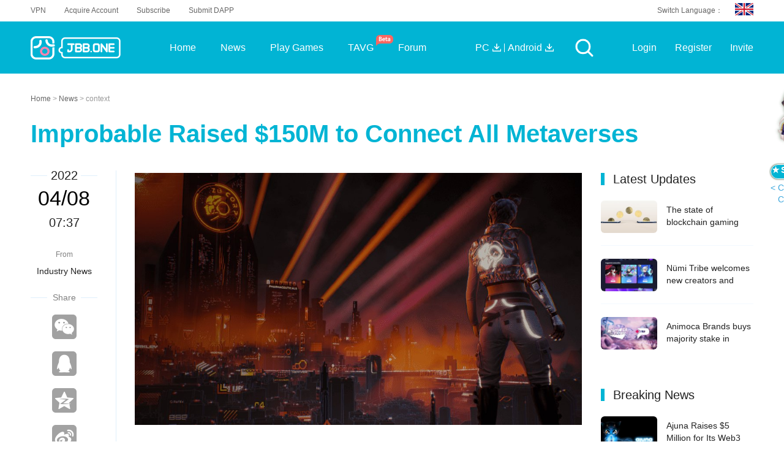

--- FILE ---
content_type: text/html; charset=utf-8
request_url: https://www.jbb.one/en/article/1299326504.html
body_size: 14905
content:
<!doctype html>
<html data-n-head-ssr lang="en-us" data-n-head="lang">
  <head>
    <title data-n-head="true">Improbable Raised $150M to Connect All Metaverses_JBB.ONE-The World&#x27;s First Earnest Blockchain Game Portal</title><meta data-n-head="true" charset="utf-8"><meta data-n-head="true" data-hid="description" name="description" content="The money raised will be deposited into a project led but independent from Improbable called M², which aims to develop Web3 tech needed to support transfers of NFTs to different metaverses while also supporting them."><meta data-n-head="true" data-hid="keywords" name="keywords" content="Block Chain Game,blockchain game,Crypto, Blockchain Cuties,cryptocurrency,Battle Racers, cryptocurrency,Blockchain game, Ethereum,Infinity Star,NFT,NFT Arts,marketplace,blockchain,jbb.one,JBB.ONE,Tokens,NFTs,non-fungible tokens,gas-free,free,Transactions,Decentralized,Metaverses，Improbable Raised $150M to Connect All Metaverses"><meta data-n-head="true" data-hid="og:locale" property="og:locale" content="en_us"><meta data-n-head="true" data-hid="og:locale:alternate-zh-cn" property="og:locale:alternate" content="zh_cn"><meta data-n-head="true" data-hid="og:locale:alternate-ja-jp" property="og:locale:alternate" content="ja_jp"><meta data-n-head="true" data-hid="og:locale:alternate-ko-kr" property="og:locale:alternate" content="ko_kr"><link data-n-head="true" rel="icon" type="image/x-icon" href="/favicon.ico?v4"><link data-n-head="true" data-hid="alternate-hreflang-en-us" rel="alternate" href="/en/article/1299326504.html" hreflang="en-us"><link data-n-head="true" data-hid="alternate-hreflang-zh-cn" rel="alternate" href="/article/1299326504.html" hreflang="zh-cn"><link data-n-head="true" data-hid="alternate-hreflang-ja-jp" rel="alternate" href="/jp/article/1299326504.html" hreflang="ja-jp"><link data-n-head="true" data-hid="alternate-hreflang-ko-kr" rel="alternate" href="/kr/article/1299326504.html" hreflang="ko-kr"><script data-n-head="true" src="https://hm.baidu.com/hm.js?1fb095f730744d18f46d648dfd338e02" defer=""></script><script data-n-head="true" src="https://v1.cnzz.com/z_stat.php?id=1277995855&amp;web_id=1277995855" defer=""></script><link rel="preload" href="/static/68f975ca503c983e9311.js" as="script"><link rel="preload" href="/static/commons.app.a661b707f0c9a52554cb.js" as="script"><link rel="preload" href="/static/vendors.app.c6de39c077dc52443afb.css" as="style"><link rel="preload" href="/static/vendors.app.82bcedec6c9b81043f97.js" as="script"><link rel="preload" href="/static/app.2e5333793f59fc36a117.css" as="style"><link rel="preload" href="/static/app.f3b7dc66d1f7585815ff.js" as="script"><link rel="preload" href="/static/pages/article/_id.6d37af5dca407189af90.css" as="style"><link rel="preload" href="/static/pages/article/_id.ae2875c87cafc5eec266.js" as="script"><link rel="stylesheet" href="/static/vendors.app.c6de39c077dc52443afb.css"><link rel="stylesheet" href="/static/app.2e5333793f59fc36a117.css"><link rel="stylesheet" href="/static/pages/article/_id.6d37af5dca407189af90.css">
  </head>
  <body data-n-head="">
    <div data-server-rendered="true" id="__nuxt"><!----><div id="__layout"><div id="app" lang="en" class="en" data-v-7fe93310><div class="index-header" data-v-7fe93310><span style="display:none;"></span><div class="top"><div class="left"><span>VPN</span><span>Acquire Account</span><a><span>Subscribe</span></a><a><span>Submit DAPP</span></a></div><div class="right"><span>Switch Language：</span><div class="el-dropdown"><div class="icon-language en"></div><ul class="el-dropdown-menu el-popper language-box" style="display:none;"><li tabindex="-1" class="el-dropdown-menu__item"><!---->简体中文</li><li aria-disabled="true" class="el-dropdown-menu__item is-disabled"><!---->English</li><li tabindex="-1" class="el-dropdown-menu__item"><!---->日本語</li></ul></div></div></div><div class="bottom-bg"><div class="bottom"><div class="left"><a href="/en/"><div class="logo"></div></a><div class="menu-item-list"><div class="menu-item"><a href="/en" class="title"><span>Home</span></a></div><div class="menu-item"><a href="/en/news" class="title"><span>News</span></a></div><div class="menu-item"><a href="/en/play" class="title"><span>Play Games</span></a></div><div class="menu-item"><a href="https://avg.jbb.one/#/en" class="title"><span>TAVG<div class="beta-icon"></div></span></a></div><div class="menu-item"><a href="/en/forum" class="title"><span>Forum</span></a></div></div></div><form class="right"><div class="desktop"><div class="desktop-desktop">PC<div class="desktop-download-icon ml-5"></div></div><div class="desktop-line"></div><div class="desktop-android">Android <div class="desktop-download-icon ml-5"></div></div></div><label class="search margin-right-58"><input id="searchInput" autocapitalize="off" autocomplete="off" placeholder="Please enter the content for searching" value="" class="el-input__inner"><a class="search-icon"></a></label><div class="login-wrap"><a class="register-text"><span>Invite</span></a></div></form></div></div><!----><!----><!----><!----><!----></div> <div class="article-index" style="min-height:nullpx;" data-v-7fe93310 data-v-7fe93310><div class="index-header header-mini"><div class="bottom-bg"><div class="bottom"><div class="left"><a href="/en/"><div class="logo"></div></a><div class="menu"><a><i class="el-icon-menu"></i></a><div class="menu-item-list"><div class="menu-item"><a href="/en" class="title"><span>Home</span></a></div><div class="menu-item"><a href="/en/news" class="title"><span>News</span></a></div><div class="menu-item"><a href="/en/play" class="title"><span>Play Games</span></a></div><div class="menu-item"><a href="/" class="title"><span>Forum</span></a></div></div></div><div class="menu-title">Reading: Improbable Raised $150M to Connect All Metaverses</div></div><form class="right"><label class="search margin-right-58"><input id="searchInput" autocapitalize="off" autocomplete="off" placeholder="Please enter the content for searching" value="" class="el-input__inner"><a class="search-icon"></a></label><div class="login-wrap"> <span class="login-text">Login</span><span class="register-text">Register</span> </div></form></div></div></div><div class="station-location"><span><a href="/" class="homea">Home </a> &gt; <a href="/news" class="homea">News </a> &gt; context</span></div><div class="title-div"><p class="title">Improbable Raised $150M to Connect All Metaverses</p></div><div class="article-wrap wrap"><div class="article-left left"><aside class="content-aside"><div class="sidebar-title year"><span>2022</span></div><div class="sidebar-date">04/08</div><div class="sidebar-time">15:37</div><div class="sidebar-item"><div class="sidebar-item-title">From</div><div class="sidebar-item-text"><a href="/en/medium/28" target="_blank" class="text-link">Industry News</a></div></div><div class="sidebar-title share"><span>Share</span></div><div class="sidebar"><div class="shareview share-view"><div class="wechat"></div><div class="qq"></div><div class="qqzone"></div><div class="weibo"></div></div><div class="sidebar-title comment"><span>Comment</span></div><div class="item-chat"><div class="item-chat-img"></div><a></a></div></div></aside><article class="content-article"><div class="content-view"><div class="content"><div class="content-style"><p><img style="display: block; margin: 4px auto;" src="https://www.jbb.one/f/dynamic/img/71b4316611ab4cf29da72397f46f1764.png!m" /></p>
<p>By NEWS TEAM</p>
<p>Improbable, recognized for its large-scale simulation platforms developed for governments and defense systems, has raised $150M in a funding round led by a16z and Softbank.</p>
<p>The money raised will be deposited into a project led but independent from Improbable called M&sup2;, which aims to develop Web3 tech needed to support transfers of NFTs to different metaverses while also supporting them.</p>
<p>The funds were raised by Digital Currency Group, Ethereal Ventures, Mirana, SIG, CMT, and of course, a16z and Softbank, valuing M&sup2; at a $1B valuation.</p>
<p>Improbable offers multiplayer services to over 60 companies while working with the UK government on large-scale defense simulations.</p>
<p>It&rsquo;s worth mentioning that even huge gaming titles such as Fortnite and PUBG are having a hard time to connect 100 players under the same servers, which makes Improbable&rsquo;s multiplayer services to be prominent for the industry.</p>
<p><iframe src="//player.bilibili.com/player.html?aid=725613515&amp;bvid=BV1tS4y127H4&amp;cid=573108443&amp;page=1" width="730" height="500" frameborder="no" scrolling="no" allowfullscreen="allowfullscreen"> </iframe></p>
<p>These types of bridges have become a target for hackers, with the latest example being the Axie Infinity Ronin Bridge Hack that occurred a while ago. Victims of this hack suffered losses over $500M, questioning the security of these bridges and how unreliable they can be. Improbable CEO Herman Narula said that current blockchain bridges are like a fairly crude solution stating that a cybersecurity plan whitepaper will be released.</p>
<div align="center">Interested in Block Chain Game, Welcome to JBB.ONE</div></div></div><div class="keyword-list"><span> Keyword: </span><a href="/en/hot/Block%20Chain%20Game" target="_blank" title="Block Chain Game">Block Chain Game</a><a href="/en/hot/blockchain%20game" target="_blank" title="blockchain game">blockchain game</a><a href="/en/hot/Crypto" target="_blank" title="Crypto">Crypto</a><a href="/en/hot/%20Blockchain%20Cuties" target="_blank" title=" Blockchain Cuties"> Blockchain Cuties</a><a href="/en/hot/cryptocurrency" target="_blank" title="cryptocurrency">cryptocurrency</a><a href="/en/hot/Battle%20Racers" target="_blank" title="Battle Racers">Battle Racers</a><a href="/en/hot/%20cryptocurrency" target="_blank" title=" cryptocurrency"> cryptocurrency</a><a href="/en/hot/Blockchain%20game" target="_blank" title="Blockchain game">Blockchain game</a><a href="/en/hot/%20Ethereum" target="_blank" title=" Ethereum"> Ethereum</a><a href="/en/hot/Infinity%20Star" target="_blank" title="Infinity Star">Infinity Star</a><a href="/en/hot/NFT" target="_blank" title="NFT">NFT</a><a href="/en/hot/NFT%20Arts" target="_blank" title="NFT Arts">NFT Arts</a><a href="/en/hot/marketplace" target="_blank" title="marketplace">marketplace</a><a href="/en/hot/blockchain" target="_blank" title="blockchain">blockchain</a><a href="/en/hot/jbb.one" target="_blank" title="jbb.one">jbb.one</a><a href="/en/hot/JBB.ONE" target="_blank" title="JBB.ONE">JBB.ONE</a><a href="/en/hot/Tokens" target="_blank" title="Tokens">Tokens</a><a href="/en/hot/NFTs" target="_blank" title="NFTs">NFTs</a><a href="/en/hot/non-fungible%20tokens" target="_blank" title="non-fungible tokens">non-fungible tokens</a><a href="/en/hot/gas-free" target="_blank" title="gas-free">gas-free</a><a href="/en/hot/free" target="_blank" title="free">free</a><a href="/en/hot/Transactions" target="_blank" title="Transactions">Transactions</a><a href="/en/hot/Decentralized" target="_blank" title="Decentralized">Decentralized</a><a href="/en/hot/Metaverses" target="_blank" title="Metaverses">Metaverses</a></div></div><div id="articleComment" class="comment" style="display:block;"><div class="header"><div class="block"></div><span class="title">Comments</span></div><div class="input-div"><div class="icon"></div><div class="input-main"><div class="input-main-body"><textarea type="text" placeholder="I have some words to say" class="input"></textarea><span class="input-count">0 / 1000</span></div><button class="button">Login Needed</button></div></div><div></div></div></article></div><div class="article-right right"><!----><div class="article-list-view"><div class="header"><div class="block"></div><span class="title">Latest Updates</span></div><div class="article-list-view-item hover-block"><a href="/en/article/1344097834.html" title="The state of blockchain gaming" target="_blank"><img src="https://www.jbb.one/f/dynamic/img/fd67c9d4b69c46e0be8f4ef8e354929c.png!sss" alt="The state of blockchain gaming"></a><div class="article-list-view-content"><a href="/en/article/1344097834.html" title="The state of blockchain gaming" target="_blank" class="title text-link">The state of blockchain gaming</a></div></div><div class="line line-padding"></div><div class="article-list-view-item hover-block"><a href="/en/article/1343600614.html" title="Nümi Tribe welcomes new creators and metaverse enthusiasts to its community" target="_blank"><img src="https://www.jbb.one/f/dynamic/img/f214055bf7894e7e8a5618b2c735b20d.png!sss" alt="Nümi Tribe welcomes new creators and metaverse enthusiasts to its community"></a><div class="article-list-view-content"><a href="/en/article/1343600614.html" title="Nümi Tribe welcomes new creators and metaverse enthusiasts to its community" target="_blank" class="title text-link">Nümi Tribe welcomes new creators and metaverse enthusiasts to its community</a></div></div><div class="line line-padding"></div><div class="article-list-view-item hover-block"><a href="/en/article/1341449886.html" title="Animoca Brands buys majority stake in music metaverse – PIXELYNX" target="_blank"><img src="https://www.jbb.one/f/dynamic/img/6f6d3239898547339d8f5f9e99e72c52.jpg!sss" alt="Animoca Brands buys majority stake in music metaverse – PIXELYNX"></a><div class="article-list-view-content"><a href="/en/article/1341449886.html" title="Animoca Brands buys majority stake in music metaverse – PIXELYNX" target="_blank" class="title text-link">Animoca Brands buys majority stake in music metaverse – PIXELYNX</a></div></div></div><div class="article-list-view"><div class="header"><div class="block"></div><span class="title">Breaking News</span></div><div class="article-list-view-item hover-block"><a href="/en/article/1352987090.html" title="Ajuna Raises $5 Million for Its Web3 Gaming Platform" target="_blank"><img src="https://www.jbb.one/f/dynamic/img/7703eab361c54d03b267b8e64d9971dd.png!sss" alt="Ajuna Raises $5 Million for Its Web3 Gaming Platform"></a><div class="article-list-view-content"><a href="/en/article/1352987090.html" title="Ajuna Raises $5 Million for Its Web3 Gaming Platform" target="_blank" class="title text-link">Ajuna Raises $5 Million for Its Web3 Gaming Platform</a></div></div><div class="line line-padding"></div><div class="article-list-view-item hover-block"><a href="/en/article/1352410128.html" title="The Investor’s Guide to the GameFi Market – What’s Next?" target="_blank"><img src="https://www.jbb.one/f/dynamic/img/24b12f65842a40d79366ec281fbb2981.webp!sss" alt="The Investor’s Guide to the GameFi Market – What’s Next?"></a><div class="article-list-view-content"><a href="/en/article/1352410128.html" title="The Investor’s Guide to the GameFi Market – What’s Next?" target="_blank" class="title text-link">The Investor’s Guide to the GameFi Market – What’s Next?</a></div></div><div class="line line-padding"></div><div class="article-list-view-item hover-block"><a href="/en/article/1352850716.html" title="The Sandbox announces partnership with Cut the Rope creator ZeptoLab to build new Web3 experiences" target="_blank"><img src="https://www.jbb.one/f/dynamic/img/3afd133a5c144889aba81a982108e56d.jpeg!sss" alt="The Sandbox announces partnership with Cut the Rope creator ZeptoLab to build new Web3 experiences"></a><div class="article-list-view-content"><a href="/en/article/1352850716.html" title="The Sandbox announces partnership with Cut the Rope creator ZeptoLab to build new Web3 experiences" target="_blank" class="title text-link">The Sandbox announces partnership with Cut the Rope creator ZeptoLab to build new Web3 experiences</a></div></div><div class="line line-padding"></div><div class="article-list-view-item hover-block"><a href="/en/article/1352736942.html" title="Meta Masters Guild raises more than $3.3 million during its presale" target="_blank"><img src="https://www.jbb.one/f/dynamic/img/41ae08ad52d8445a93684dfbe6aa5299.png!sss" alt="Meta Masters Guild raises more than $3.3 million during its presale"></a><div class="article-list-view-content"><a href="/en/article/1352736942.html" title="Meta Masters Guild raises more than $3.3 million during its presale" target="_blank" class="title text-link">Meta Masters Guild raises more than $3.3 million during its presale</a></div></div><div class="line line-padding"></div><div class="article-list-view-item hover-block"><a href="/en/article/1352180364.html" title="WeTransfer announces partnership with Minima to host NFTs" target="_blank"><img src="https://www.jbb.one/f/dynamic/img/3b343977184b4522a32a6a5f8f711178.png!sss" alt="WeTransfer announces partnership with Minima to host NFTs"></a><div class="article-list-view-content"><a href="/en/article/1352180364.html" title="WeTransfer announces partnership with Minima to host NFTs" target="_blank" class="title text-link">WeTransfer announces partnership with Minima to host NFTs</a></div></div><div class="line line-padding"></div><div class="article-list-view-item hover-block"><a href="/en/article/1352070456.html" title="Shibuya to let NFT holders to shape the trajectory of its latest short" target="_blank"><img src="https://www.jbb.one/f/dynamic/img/e15b2d04dc3b445591eaeaf2d296f5a2.png!sss" alt="Shibuya to let NFT holders to shape the trajectory of its latest short"></a><div class="article-list-view-content"><a href="/en/article/1352070456.html" title="Shibuya to let NFT holders to shape the trajectory of its latest short" target="_blank" class="title text-link">Shibuya to let NFT holders to shape the trajectory of its latest short</a></div></div><div class="line line-padding"></div><div class="article-list-view-item hover-block"><a href="/en/article/1351835626.html" title="Doodlers announces Doodles 2 – prices spike on OpenSea" target="_blank"><img src="https://www.jbb.one/f/dynamic/img/bbb0e665a0114186a885e6c8449e0bcd.png!sss" alt="Doodlers announces Doodles 2 – prices spike on OpenSea"></a><div class="article-list-view-content"><a href="/en/article/1351835626.html" title="Doodlers announces Doodles 2 – prices spike on OpenSea" target="_blank" class="title text-link">Doodlers announces Doodles 2 – prices spike on OpenSea</a></div></div><div class="line line-padding"></div><div class="article-list-view-item hover-block"><a href="/en/article/1346035840.html" title="Square Enix reiterates its commitment to NFT and blockchain exploration" target="_blank"><img src="https://www.jbb.one/f/dynamic/img/62d1ba608dc84e1f82d7d7d4414ee797.jpg!sss" alt="Square Enix reiterates its commitment to NFT and blockchain exploration"></a><div class="article-list-view-content"><a href="/en/article/1346035840.html" title="Square Enix reiterates its commitment to NFT and blockchain exploration" target="_blank" class="title text-link">Square Enix reiterates its commitment to NFT and blockchain exploration</a></div></div><div class="line line-padding"></div><div class="article-list-view-item hover-block"><a href="/en/article/1345412558.html" title="China unveils its first regulated NFT marketplace" target="_blank"><img src="https://www.jbb.one/f/dynamic/img/a2e1d99aff184da487a35ec83b242f35.jpg!sss" alt="China unveils its first regulated NFT marketplace"></a><div class="article-list-view-content"><a href="/en/article/1345412558.html" title="China unveils its first regulated NFT marketplace" target="_blank" class="title text-link">China unveils its first regulated NFT marketplace</a></div></div></div></div></div><!----></div> <div id="footer" class="footer" data-v-068e1676 data-v-7fe93310><div data-v-068e1676><div class="link" data-v-068e1676><div class="frlink" data-v-068e1676></div></div> <!----></div> <footer data-v-068e1676><div class="box1 " data-v-068e1676><!----> <!----> <!----></div></footer></div> <div class="m-back-top" data-v-7fe93310><div class="img-div"></div></div> <!----></div></div></div><script>window.__NUXT__=(function(a,b,c,d,e,f,g,h,i,j,k,l,m,n,o,p,q,r,s,t,u,v,w,x,y,z,A,B,C,D,E,F,G,H,I,J,K,L,M,N,O,P,Q,R,S,T,U,V,W,X,Y,Z,_,$,aa){P[0]={href:g,code:"home_page"};P[1]={href:"\u002Fnews",code:"news"};return {layout:"default",data:[{response:{resultCode:k,userStatus:k,data:{id:1299326504,title:j,publishDate:1649403461000,author:"NEWS TEAM",source:C,mediumId:e,commentNum:k,coverImg:B,summary:d,keyWord:n,content:"\u003Cp\u003E\u003Cimg style=\"display: block; margin: 4px auto;\" src=\"https:\u002F\u002Fwww.jbb.one\u002Ff\u002Fdynamic\u002Fimg\u002F71b4316611ab4cf29da72397f46f1764.png!m\" \u002F\u003E\u003C\u002Fp\u003E\n\u003Cp\u003EBy NEWS TEAM\u003C\u002Fp\u003E\n\u003Cp\u003EImprobable, recognized for its large-scale simulation platforms developed for governments and defense systems, has raised $150M in a funding round led by a16z and Softbank.\u003C\u002Fp\u003E\n\u003Cp\u003EThe money raised will be deposited into a project led but independent from Improbable called M&sup2;, which aims to develop Web3 tech needed to support transfers of NFTs to different metaverses while also supporting them.\u003C\u002Fp\u003E\n\u003Cp\u003EThe funds were raised by Digital Currency Group, Ethereal Ventures, Mirana, SIG, CMT, and of course, a16z and Softbank, valuing M&sup2; at a $1B valuation.\u003C\u002Fp\u003E\n\u003Cp\u003EImprobable offers multiplayer services to over 60 companies while working with the UK government on large-scale defense simulations.\u003C\u002Fp\u003E\n\u003Cp\u003EIt&rsquo;s worth mentioning that even huge gaming titles such as Fortnite and PUBG are having a hard time to connect 100 players under the same servers, which makes Improbable&rsquo;s multiplayer services to be prominent for the industry.\u003C\u002Fp\u003E\n\u003Cp\u003E\u003Ciframe src=\"\u002F\u002Fplayer.bilibili.com\u002Fplayer.html?aid=725613515&amp;bvid=BV1tS4y127H4&amp;cid=573108443&amp;page=1\" width=\"300\" height=\"150\" frameborder=\"no\" scrolling=\"no\" allowfullscreen=\"allowfullscreen\"\u003E \u003C\u002Fiframe\u003E\u003C\u002Fp\u003E\n\u003Cp\u003EThese types of bridges have become a target for hackers, with the latest example being the Axie Infinity Ronin Bridge Hack that occurred a while ago. Victims of this hack suffered losses over $500M, questioning the security of these bridges and how unreliable they can be. Improbable CEO Herman Narula said that current blockchain bridges are like a fairly crude solution stating that a cybersecurity plan whitepaper will be released.\u003C\u002Fp\u003E\n\u003Cdiv align=\"center\"\u003EInterested in Block Chain Game, Welcome to JBB.ONE\u003C\u002Fdiv\u003E",linkGame:r,linkArticleList:[{source:1352987090,title:"Ajuna Raises $5 Million for Its Web3 Gaming Platform",sourceType:a,tagColor:b,tagName:c,photo:"https:\u002F\u002Fwww.jbb.one\u002Ff\u002Fdynamic\u002Fimg\u002F7703eab361c54d03b267b8e64d9971dd.png",publishDate:1676342244000},{source:1352410128,title:"The Investor’s Guide to the GameFi Market – What’s Next?",sourceType:a,tagColor:b,tagName:c,photo:"https:\u002F\u002Fwww.jbb.one\u002Ff\u002Fdynamic\u002Fimg\u002F24b12f65842a40d79366ec281fbb2981.webp",publishDate:1676032067000},{source:1352850716,title:"The Sandbox announces partnership with Cut the Rope creator ZeptoLab to build new Web3 experiences",sourceType:a,tagColor:b,tagName:c,photo:"https:\u002F\u002Fwww.jbb.one\u002Ff\u002Fdynamic\u002Fimg\u002F3afd133a5c144889aba81a982108e56d.jpeg",publishDate:1675820506000},{source:1352736942,title:"Meta Masters Guild raises more than $3.3 million during its presale",sourceType:a,tagColor:b,tagName:c,photo:"https:\u002F\u002Fwww.jbb.one\u002Ff\u002Fdynamic\u002Fimg\u002F41ae08ad52d8445a93684dfbe6aa5299.png",publishDate:1675763575000},{source:1352180364,title:"WeTransfer announces partnership with Minima to host NFTs",sourceType:a,tagColor:b,tagName:c,photo:"https:\u002F\u002Fwww.jbb.one\u002Ff\u002Fdynamic\u002Fimg\u002F3b343977184b4522a32a6a5f8f711178.png",publishDate:1675744515000},{source:1352070456,title:"Shibuya to let NFT holders to shape the trajectory of its latest short",sourceType:a,tagColor:b,tagName:c,photo:"https:\u002F\u002Fwww.jbb.one\u002Ff\u002Fdynamic\u002Fimg\u002Fe15b2d04dc3b445591eaeaf2d296f5a2.png",publishDate:1675603156000},{source:1351835626,title:"Doodlers announces Doodles 2 – prices spike on OpenSea",sourceType:a,tagColor:b,tagName:c,photo:"https:\u002F\u002Fwww.jbb.one\u002Ff\u002Fdynamic\u002Fimg\u002Fbbb0e665a0114186a885e6c8449e0bcd.png",publishDate:1675485740000},{source:1346035840,title:"Square Enix reiterates its commitment to NFT and blockchain exploration",sourceType:a,tagColor:b,tagName:c,photo:"https:\u002F\u002Fwww.jbb.one\u002Ff\u002Fdynamic\u002Fimg\u002F62d1ba608dc84e1f82d7d7d4414ee797.jpg",publishDate:1672758679000},{source:1345412558,title:"China unveils its first regulated NFT marketplace",sourceType:a,tagColor:b,tagName:c,photo:"https:\u002F\u002Fwww.jbb.one\u002Ff\u002Fdynamic\u002Fimg\u002Fa2e1d99aff184da487a35ec83b242f35.jpg",publishDate:1672187820000}],shareData:{url:F,title:j,des:d,source:C,summary:d,image:B,weChatUrl:"https:\u002F\u002Fwww.jbb.one\u002Farticle\u002F1299326504.html"}},newestList:[{id:1344097834,title:"The state of blockchain gaming",photo:"https:\u002F\u002Fwww.jbb.one\u002Ff\u002Fdynamic\u002Fimg\u002Ffd67c9d4b69c46e0be8f4ef8e354929c.png",mediumId:e},{id:1343600614,title:"Nümi Tribe welcomes new creators and metaverse enthusiasts to its community",photo:"https:\u002F\u002Fwww.jbb.one\u002Ff\u002Fdynamic\u002Fimg\u002Ff214055bf7894e7e8a5618b2c735b20d.png",mediumId:e},{id:1341449886,title:"Animoca Brands buys majority stake in music metaverse – PIXELYNX",photo:"https:\u002F\u002Fwww.jbb.one\u002Ff\u002Fdynamic\u002Fimg\u002F6f6d3239898547339d8f5f9e99e72c52.jpg",mediumId:e}],breadcrumbNavList:P},title:j,keyWord:n,summary:d}],error:r,state:{app:{breadcrumbNavList:P,referrer:void 0,routeName:"article",currentRoute:{name:o,meta:[{}],path:p,hash:F,query:{},params:{id:"1299326504.html"},fullPath:p,matched:[{path:"\u002Fen\u002Farticle\u002F:id?",regex:{keys:[{name:"id",prefix:g,delimiter:g,optional:q,repeat:h,partial:h,asterisk:h,pattern:"[^\\\u002F]+?"}]},components:{},instances:{},name:o,meta:{},props:{}}]},language:s},i18n:{locale:s,messages:{Recommend:"Recommendation",home_page:"Home",trialPlay:"Trial",scatter:"Scatter Login","search-hot":t,"search-time":"Date","search-side-article":"Article","search-side-column":u,"search-side-game":"Game",metamask:"Metamask Login",keyword:"Keyword",EOS_account:"Get EOS Account",SUBMIT_DAPP:"Submit DAPP",Column:u,All_games:"Games",Game_news:"Game News",blockchain_news:"Blockchain News",more:i,news:"News",helicopter_view:w,whitepapers:"White Papers",popular:"Most Popular",latest:x,TOP:"Top Rankings",hot:"Trendy",Users_24h:"Users (24h)",Volume_24h:"Volume (24h)",Transactions_24h:"Transactions (24h)",Dev_activity_30d:"Dev Activity (30d)",type:"Type",hbzl:"Public Chain",only_new_game:"New Games Only",show:"Show",details:y,about_the_game:"About",tips:z,strategy:"Walkthrough",PICTURES:"Vids & Pics",DATAS:"Data",Beverly_Hills:"Beverly Hills",NO_:"Ranking",ACCOUNT:"Account",Volume:"Volume",Transactions:A,comments:aa,"comment-mask-login-btn-text":"Login Needed",talk:"I have a word",Time:f,editor:"Editor",FROM:D,medium_name:D,period:"NO {value}",NOd:"NO",NOq:"期",log_in:"Login",Register:E,out:"Logout",Reminder:l,Reminder1:"Plug-in",Reminder2:"Please use Google Chrome with VPN, and install",JC:"View tutorial",AZ:"Turn to Installation",userName:"Please enter username",userNamet:"Please enter username\u002FBB number",pasword:"Please enter your  password",paswordt:"Please enter your login password",passwordConfirm:"Please confirm your password",passworrdError:"Password format incorrect",confirmPassworrdError:"Password inconsistent",Correct:"Please enter correct username or password",Registert:"Register now!",dappname:"Name of DApps",dappname1:"Enter The Name Of DApps",dapplink:"official site of DApps",dapplink1:"enter the link of DApps",name:"contact",name1:"Please enter the name of the contact",tel:"telephone number",tel1:"Please enter the telephone number",im:"IM contacts",im1:"Please enter the Wechat or telegram number",email:G,email1:"Please enter the e-mail",location:"location",month:"Monthly Rankings",shotr:"short comments",reply:"reply",reply1:"Fold reply",monthago:"month(s) ago",weekago:"week(s) ago",dayago:"day(s) ago",hourago:"hour(s) ago",minago:"mintue(s) ago",justnow:"just now",under_development:"Under Development",close_alpha:"Close Alpha",pre_sale:"Pre Sale",open_alpha:"Open Alpha",full_release:"Full Release",mining:"Mining",wechat:"Wechat",telegram:"Telegram",else:"Other",submit_application:"Submit Application",enterwechaID:"Please Enter Wechat ID",entertelnumber:"Please Enter Telegram Number",entercontactApp:"Please Enter Contact App",contactnformation:"Please Enter Contact Info",days7:"Trading volume (7d)",apieceof:"条",loginApp:"Log In App",loginwallet:"Log In Wallet",profiles:"Profiles",backhomepage:"Return to Home",registered:"Account Registered!",registeraccount:"Create An Account",favourites:H,favouritegames:"Favourite Games",modify:"Modify your Account",includenumber:I,modifypassword:"Change Password",includenumbers:"Composed of numbers, letters, _ and -",andletter:I,logoutaccount:"Log Out",hints:l,cancel:"Cancel",enter:J,added:"Added",popularize:"Hot comments",cancelsc:"Remove from Favorites",post:K,noless:"Please imput more than 1 word...",toofew:"Not enough words",submitsu:"Submission Succeeded! Our staff will contact you soon.",ALL:L,IS:"Yes",NOS:"No",gameQucikView:w,gameDynamic:"What's new",notDetermined:"Coming up next",longTerm:"Long Term events",activityHasNotStarted:"Not Started",activityInProgress:"In Progress",activityIsOver:M,INDEXX:"Number",gameName:"Game Name",days7s:"Transaction Number (7d)",hy24:"Active User Number (24h)",re_men_tui_jian:"Hot Games",bu_fan_qiang:"No VPN required",fan_qiang:"VPN Required",qu_kuai_lian:N,yun_ying_jie_duan:O,huan_jing:"Environment",tiao_ping_lun:aa,kai_shi_you_xi:"Start Playing",scatter_unlock:"Please unlock Scatter",use_metamask:"Use MetaMask",install_metamask:"Install MetaMask",cha_kan_bang_zhu:"Need Help?",kai_shi_shi_yong:"Start to use",please_install_metamask_plugin:"please install the MetaMask plug-in",use_scatter:"Use Scatter",install_intro:"Installation introduction",get_eos_account:m,ru_he_huo_qu:"How to get",please_install_scatter_refresh_page:"Please install JBB.ONE Desktop,if installed,please refresh the page",use_vpn_soft:"Please Use VPN",install_vpn_soft:"Please Install VPN",please_install_soft:"Please install the software",game_intro:"Game Introduction",quit_fullscreen:"Quit Fullscreen",fullscreen:"Fullscreen",xiang_guan_bao_dao:"Related Reports",you_xi_gong_lue:"Gaming Strategy",zang:"like",wo_lai_shuo_liang_ju:"I have some words to say",fa_biao_ping_lun:"leave comments",install_scatter:"Install Scatter",wan_you_xi:"Play Games",li_ping:"Gifts",kuai_su_ti_yan:"Have a try",eos_re_bang:"Top EOS Games",eth_re_bang:"Top ETH Games",trx_re_bang:"Top TRX Games",qu_kuai_lian_1:N,you_xi_lei_xing:"Genres",quan_bu:L,ke_xue_shang_wang:"VPN",yu_yuan_qie_huan:"Switch Language",jin_ri_li_ping:"Daily Bonus",xin_shou_bi_bei:"Newbie Instructions",fan_qiang_shou_ce:"VPN handbook",shi_yong_eos_qian_bao:"Use EOS wallet",shi_yong_eth_qian_bao:"Use ETH wallet",re_men_you_xi:"Popular Games",geng_duo_you_xi:"More Games",hejituijian:"Game Collection",remenbaodao:"Breaking News",youxigonglue:"Game Walkthrough",zhuce:E,yonghuming:Q,mima:R,"article-context":"context",querenmima:"confirm password",youshuzizimuzucheng:"Composed of numbers and letters",xubaohanshuzihezimu:"Must contain numbers and letters",qingshuruweiyonghuming:"Please enter a 6-12 character username",qingshuru616weiyonghuming:"Please enter a 6-16 character username",qingshuruweidenglumima:"Please enter a 6-16 character login password",qingzaicishuruweidenglumima:"Please enter a 6-16 character login password again",yiyouzhanghaolijidenglu:"Got an account? Log in now",liulanqichajiankuaijiedenglu:"Quick login via browser plug-in",shiyongshoujiqianbaosaoma:"scan the QR code with mobile wallet",dangqianzhichiyixiaqianbao:"The following wallets are applicable",shideshouxuanqianbaohuanyingshiyong:"Scatter, the preferred wallet for EOS, is recommended.",yianzhuangkaishishiyong:"Metamask installed, Let's start.",denglushibai:"Login failed",dengluchenggong:"Login succeeded",qingshurusousuonarong:"Please enter the content for searching",ninyibangdinghezhanghao:"You have bound EOS and ETH accounts",jiechubangding:"Remove binding",eoszhanghao:"EOS account",ethzhanghao:"ETH account",shurudenglumima:"enter your password",qingshurudenglumima:S,qingshurumima:S,mimabuzhengque:"Password  incorrect",bangding_eoseth:"Bind EOS\u002FETH",bangdingethdizhi:"Bind ETH address",bangdingeoszhanghao:"Bind EOS account",bangdingzhanghaojikehuodegeleitequan:"Bind EOS\u002FETH accounts to get JBB privileges",xiugaimima:"change password",yanzhengyuanmima:"Verify the original password",yanzhengbangdingdeeoseth:"Verify the bound EOS\u002FETH",yuanmima:"old password",xinmima:"new password",querenxinmima:"confirm new password",qingshuruyuanmima:"please enter the old password",qingshuruxindeweidenglumima:"Please enter a new 6-16 character login password",weibangdingeoszhanghaohuoethzhanghao:"EOS or ETH account not bound",wufahuodezhanghao:"Unable to get ETH account",guanlianchenggong:"Binding Succeeded",yanzheng:"verify",wodebbbi:"my BBC coin",tixianjilu:"Withdrawal record",guanyubbbi:"about BBC coin",chakangengduo:i,shifutixian:"Are you withdrawing?",shifujiangsuoyouyuequanbutixian:"Do you want to withdraw all your balance?",zhucejiangli:"Registration reward",dianjixialieyouxikaishishiwan:"Click the following games to check it",lijitixian:"Withdraw now",lipinduihuan:"Gift Exchage",huodong:"Event",canyushijian:f,huafeidaibi:"Tokens spent",jihuoma:"Activation Code",zhuangtai:O,zanwushuju:T,kongtou:"Airdrop",libao:"Gift Package",yugao:"Upcoming",jinxingzhong:"Ongoing",yijieshu:M,wanjiaqun:"Community",registernamelabel:Q,registerpasslabel:R,gongxiqiandaochenggonghuode10BB:"Congratulations! Signing in completed and {count} BBC coins obtained.",linqu:"Receive",typelatest:"Latest item",discuss:"Forum","discuss-pick":"Recommended","discuss-pick-post":"Recommended Posts","discuss-post-num":"Posts:","discuss-post":K,"discuss-lang-switch":"Switch Language:","discuss-newest":x,"discuss-publish-topic":"Post Something","discuss-login-post":"Login to Post",interview:"Interview","discuss-posted":"posted on {plateName}","comment-wall":"Comment wall","seo-default-title":U,"seo-default-keyword":"EOS games, ETH blockchain games, TRON games, Ethereum games, blockchain games, blockchain game platform, blockchain game rankings, blockchain game portals, public chains for games","seo-default-description":V,"seo-activite-title":"{gameName}Blockchain game platform introduction, {gameName}How to play, {gameName}Entrance_JBB.ONE—The World's First Earnest Blockchain Game Portal","seo-activite-keywords":"{gameName}, {gameName}Blockchain Games, {gameName}Platform, {gameName}How to Play, {gameName}What is it.","seo-activite-description":"{gameName}Introduction of Blockchain Games, how-to-play and how to make real money on {gameName}.","seo-article-title":"{title}_JBB.ONE-The World's First Earnest Blockchain Game Portal","seo-column-title":W,"seo-column-keywords":X,"seo-column-description":"The world's first ever portal site dedicated to blockchain games only. We provide players with the latest blockchain game news, videos, introductions, walthroughs, in-depth recommendations and reviews, covering a majority of games on mainstream public chains like ETH, EOS, TRON and NAS. Global blockchain gamers can find hollistic and up-to-date game intelligence here while discovering the real masterpiece together with JBB.","seo-dapp-title":"Dapp Submission - JBB.ONE - The World's First Earnest Blockchain Game Platform","seo-game-title":"EOS games, ETH blockchain games, TRON games, Ethereum games, blockchain games, blockchain game platforms, blockchain game rankings, blockchain game portals, game public chains","seo-game-keywords":"JBB.ONE is the world's first ever portal site dedicated to blockchain games only. We provide an integration of news, video, introduction, recommendation, walkthrough, review, comment and community of this brand new domain, covering a majority of games on mainstream public chains like ETH, EOS, TRON and NAS. Global blockchain gamers can find everything they need with this site alone.","seo-game-description":U,"seo-gameDetail-title":"{gameName}Official Website, How to Play {gameName}, What is {gameName}, {gameNameWalkthrough, JBB.ONE","seo-gameDetail-keywords":"{gameName}, How to Play {gameName}, What is {gameName}, {gameName}Walkthrough, {gameName}Official Website, {gameName}Blockchain Game","seo-gameDetail-description":"JBB.ONE {gameName}News Channel, Integration of {gameName} News, videos, introductions, recommendations, walkthrough, reviews, comments and community, Providing {gameName} players everything they need to enjoy this game.","seo-news-title":W,"seo-news-keywords":X,"seo-news-description":"JBB.ONE is the world's first ever portal site dedicated to blockchain games only. We provide players with the latest blockchain game news, videos, introductions, walthroughs, in-depth recommendations and reviews, covering a majority of games on mainstream public chains like ETH, EOS, TRON and NAS. Global blockchain gamers can find hollistic and up-to-date game intelligence here while discovering the real masterpiece together with JBB.","seo-gamenews-title":Y,"seo-gamenews-keywords":"JBB.ONE is the world's first ever portal site dedicated to blockchain games only. Here you can find the latest blockchain game news on mainstream public chains like ETH, EOS, TRON and NAS.","seo-gamenews-description":Z,"seo-hotnews-title":Y,"seo-hotnews-keywords":"JBB is the world's first ever portal site dedicated to blockchain games only. Here you can find the latest blockchain game news on mainstream public chains like ETH, EOS, TRON and NAS.","seo-hotnews-description":Z,"seo-playGame-title":"Blockchain game collection, blockchain game ranking, hot blockchain games, JBB.ONE Blockchain game protal.","seo-playGame-keywords":"EOS games, ETH games, TRON games, blockchain games, blockchain game platform, blockchain game ranking, blockchain game portal, public chain","seo-playGame-description":V,"seo-hot-title":"{keyword}-JBB.ONE","seo-hot-keyword":"{keyword}, What is {keyword}, Is {keyword} good? JBB.ONE Blockchain Game Portal","seo-hot-description":"{keyword}, What is {keyword}, Is {keyword} good? JBB.ONE is the world's first ever portal site dedicated to blockchain games only. We provide an integration of news, video, introduction, recommendation, walkthrough, review, comment and community of this brand new domain, covering a majority of games on mainstream public chains like ETH, EOS, TRON and NAS. Global blockchain gamers can find everything they need with this site alone and discover the real masterpiece together with JBB.","discuss-post-num1":"posts","zhi-ding":"Pin on Top","re-du":t,"re-men":"Hot","ban-zhu":"Moderator","discuss-ban-kuai":"Board：","tip-home-sign":"Sign in to get {value} BBC Coin","tip-delete-comment-confirm":"Are you sure to delete this comment?","related-recommendation":"Related recommendation","related-games":"Related games","daily-attendance":"Sign-In","search-sort-default":"Default","scatter-lian-jie-shi-bai-qing-jian-cha-shi-fu-an-zhuang-scatter":"Scatter connection failed, please check the installation of it.","bang-ding-shi-bai":"binding failed","ruo-yi-an-zhuang-qing-kai-qi-scatter-ji-ke-kai-shi-shi-yong":"If Scatter is installed, please turn it on.","nin-de-metamaskcha-jian-zhong-hai-mei-you-ethzhang-hao-qing-xian-dao-ru":"There is no ETH account in your MetaMask plug-in, please import it first.","cha-kan-dao-ru-zhi-yin":"View import instructions","nin-de-scatter-zhong-hai-mei-you-eoszhang-hao-qing-xian-dao-ru":"There is no EOS account in your Scatter. Please import it first.","wu-bang-ding-zhang-hao":"no bound accounts","dang-qian-zhi-chi-yi-xia-qian-bao":"Currently supports the following wallets","bb-hao":"BB number","ti-xian-cheng-gong":"Withdrawal Succeeded","qu-bang-ding":"Jump to binding","zan-wu-shu-ju":T,"tui-chu-cheng-gong":"Logout succeeded","huo-qu-shou-yi":"Earn profits","shou-yi-lei-xing":"profit type","huo-qu-shi-jian":"Acquired at","gong-xi-zhu-ce-cheng-gong-bbhao":"congratulations! registration succeeded, BB number","user-my-comment":"My Comments","user-my-topic":"My Posts","comment-official-reply":"Official Reply","empty-topic-text":"No posted articles","empty-comment-text":"No posted comments","empty-active-text":"No participated events","empty-favorite-text":"No favorite games","user-center-bind":"Bind","user-center-unbind":"Unbind","user-center-no-set-nickname":"Nickname not set","user-nick-edit-title":"Nickname Setting","user-nick-edit-placehold-text":"Please enter your nickname","bind-account":"Account Binding","unbind-account":"No Account Bound","header-top-get-eos":m,"header-top-get-eth":"Get ETH account","home-help-get-eos":m,"message-noeos-account":"EOS account not found, please bind it first.","message-comment-length-erorr":"maximum length of a comment shall be less than {length}","message-gameDetail-collection-success":"{gameName} Added to Favorite","message-gameDetail-collection-cancel-success":"{gameName} Removed from Favorite","tip-delete-topic-confirm":"Are you sure to delete this post?","tip-comment-delete":"The comment has been deleted.","tip-comment-official-reply":"Official reply","tip-user-cancel-collection":"Are you sure about removing {gameName}?","tip-404-error":"404 Not Found!","tip-page-not-found":"Oops! We couldn't find what you're looking for.","tip-500-error":"500 Server Error!","tip-page-error":"Oops! There's something wrong with the server…","article-sidebar-share":"Share","article-sidebar-comment":"Comment","top-favourites":H,"article-mini-header-title-reading":"Reading: {title}","subscription-modal-label-email":G,"subscription-modal-label-station":"Language","subscription-modal-title":"Subscription","subscription-modal-zh":"Chinese","subscription-modal-en":"English","subscription-modal-jp":"Japanese","subscription-modal-success":"Subscription Completed","unsubscription-success":"Unsubscription Completed","unsubscription-fail":"Unsubscription Failed","unsubscription-re-unsubscribe":"Unsubscribe again","header-top-subscription":"Subscribe","article-detail-newest":"Latest Updates","media-title":"{title}'s latest article","seo-forum-title":"JBB.ONE blockchain game forum, player community","seo-forum-keyword":"Blockchain game news, blockchain news, Ethereum eth game news, grapefruit eos game news, wave field tron ​​game news, nebula chain game news, game public chain news, digital currency news, quote news, bitcoin cash game news , regulatory news, stable currency news, game mining news, currency news, game company news, game leaderboards, game recommendations, game collections, etc.","seo-forum-description":"JBB.ONE is the world's first portal dedicated to blockchain games, providing the latest and fastest blockchain game information, videos, introductions, strategies, deep blockchain game recommendations, evaluations, covering ETH\u002FEthernet, EOS Most games of mainstream game chains such as wave fields and nebula chains. Provide timely, comprehensive and in-depth game information for blockchain gamers. Pick up the sand and discover the real good games with the global blockchain gamers.","seo-forum-detail-title":"{title}—{plateName}—JBB.ONE blockchain game player community","seo-forum-detail-keyword":"{keyword}, ​​blockchain game news, blockchain game community, digital currency information, game mining information, game recommendation, game tugging","seo-forum-detail-description":"{description}",qingshurunindeyouxiangdizhi:"Please enter your email address",geshibuzhengque:"Incorrect format",yanzhengyouxiang:"Confirm email address",yanzhengma:"Verification code",qingshuruyanzhengma:"Please input verification code",yanzhengmayifasongdao:"Verification code sent",shuruyouxiang:"Enter email address",qingshuruzhanghao:"enter your account",bangdingyouxiang:"Bind email",hudongyuedu:"TAVG",xiazaizhuomian:_,weiliaobaozhangnindequkuailianzichananquanqingtongguojbbonezhuomianbanshiyongcigongnen:" To secure your blockchain assets",xiazaijbbonezhuomianban:" Download",wenxintishi:z,wozhidaoliao:" OK",jbbonezhuomianbanbuzhichicixitong:" Incompatible with your system.",wancheng:" Finished",shenhequeren:" Verification Confirmed",tixian:"Withdraw",yifasongyanzhengmadaoniyouxiang:"Code has been sent to your Email",tijiaochenggong:"Submitted",qingxianbangdingeoszhanghao:"Please bind EOS Account first.",tixianBindEmailTip:"For your account's security",shifutixiandaoaccounteoszhanghao:"Withdraw to {account} EOS？",zhangdanmingxi:"Transaction details",mingxi:A,dangqianshiyongqukuailianzhanghao:"Current blockchain account",qingzaijbbonezhuomiankehuduanjinxingbangding:"Please bind account to JBB.ONE Desktop",qingzaijbbonezhuomiankehuduanwanyouxi:"Please play on JBB.ONE Desktop",qingshuru616weimimabaohanshuzihezimu:"Please input a 6-16 password (with numbers and letters)",queren:J,bangdingchenggong:"Binding completed",aboutbbc:"What is BB coin?",aboutbbccontent:"BB coin is a basic payment currency which is universal in JBB.ONE platform and available for all JBB.ONE's basic transactions. You can acquire it by various ways. It will support transactions in exchange in the future.",huoququkuailianzhanghao:"Acquire Account",qingshuruyouxianghuozhanghao:"Please enter your email or account",copy:"copy","invite-code":"Invitation Code",invite:"Invite","invite-modal-title":"Referral Program","invite-modal-user-reward":"{user} got {amount}","invite-modal-login-btn":"Get my exclusive link","invite-modal-link-label":"My exclusive link:","invite-modal-income-btn":"Referral Revenue:","invite-modal-user-btn":"Referral Amount:","invite-modal-rate":"revenue share {rate}%","invite-modal-user-count-label":"Invite at least {count} friends","invite-modal-reward-rule-title":"Reward Rules","invite-modal-reward-rule":"\u003Cp\u003ELifelong Revenue: If your friend gets BBC reward, you'll claim a share of his or her reward forever.\u003C\u002Fp\u003E\u003Cp\u003E Multilevel Share: If A invites B and B invites C, then A will claim a share of C's reward, too. Up to 3 levels.\u003C\u002Fp\u003E\u003Cp\u003ENote: Share calculation will start the moment your friend completes registration.","invite-income-modal-tiitle":"Revenue Details","invite-income-modal-head-createTime":f,"invite-income-modal-head-invitedUser":"Player","invite-income-modal-head-inviteUser":$,"invite-income-modal-head-level":"& Your Level","invite-income-modal-head-commission":"Get Share (BBC)","invite-user-modal-title":"Referrer List","invite-user-modal-head-createTime":f,"invite-user-modal-head-invitedUser":$,"sign-rule-btn":"Consecutive Check-in","sign-rule-title":"The more days you have checked-in in a row, more BBC you get.","sign-rule-day-label":"{num} day(s)","vote-title":"Blockchain Voting","vote-rule-btn-text":v,"vote-round":"Round {round}","vote-record":"{user} contributed {votes} vote(s)","vote-votes":"{votes} vote(s)","vote-votes-label":"vote(s)","vote-btn-text":"Vote","vote-detail-btn-text":y,"vote-rank-text":"Rank","vote-detail-modal-title":"Detailed Data on Blockchain","vote-detail-tips":"Move your mouse on the blue squares.","vote-detail-modal-no-label":"Serial Number","vote-detail-modal-account-label":"Voting Account","vote-detail-modal-works-label":"Voting Work","vote-detail-modal-round-label":"Voting Round","vote-detail-modal-block-label":"Block","vote-detail-modal-time-label":"Transaction Time","vote-detail-modal-hash-label":"Transaction Hash","vote-detail-modal-contract-label":"Smart Contract","vote-detail-modal-deal-data-label":"Transaction Data","vote-rule-modal-title":v,"vote-rule-modal-text":"\u003Cp\u003ETo guarantee fairness and transparency, voting and lottery drawing will be conducted on blockchain.\u003C\u002Fp\u003E \u003Cbr \u002F\u003E \u003Cp\u003EVoting: \u003C\u002Fp\u003E \u003Cp\u003EEach vote costs 0.1USDT and voters can contribute several votes at a time. According to the voting order, each vote contributed will gain a unique serial number which is also a lottery ticket.\u003C\u002Fp\u003E \u003Cbr \u002F\u003E \u003Cp\u003ELottery Drawing: \u003C\u002Fp\u003E \u003Cp\u003EConducted by rounds. A round reaching {votes} votes will automatically trigger the smart contract to draw a lottery, rewarding an iPhone 11.\u003C\u002Fp\u003E \u003Cbr \u002F\u003E \u003Cp\u003EOperation Guide: \u003C\u002Fp\u003E \u003Cp\u003E Smart Contract is based on EOS, thus voters need to have an EOS account and EOS USDTs. View detailed guide here.\u003C\u002Fp\u003E","vote-success":"Voted","need-desktop-confirm-title":l,"need-desktop-confirm-text":"To secure your blockchain assets, please use this function via JBB.ONE Desktop.","need-desktop-confirm-btn-text":_,"need-desktop-cancel-btn-text":"OK","user-level-contribution":"Contribution","user-level-reward-multiple":"Reward multiple","user-level-discount":"Discount","user-level-more":i,"user-menu-user-achievement":"Achievement","all-medal":"All medal","medal-help":"Medal help","package-opening":"Opening","package-opened":"Opened","user-menu-user-favorite":"Favorites","user-menu-user-my-material":"My Materials","user-menu-user-material":"Materials Purchased","user-menu-user-order":"My Orders","user-menu-user-product":"My Works","texh-btn-welfare":"Welfare","text-btn-must-read":"Must-read","text-btn-other-tools":"Tools","text-btn-updating":"Updating","text-btn-help-center":" Help","user-home-please-edit-intro":"Please edit intro","word-category":"カテゴリ","word-author":"作者","user-menu-user-bag":"My NFT","user-menu-user-issus-nft":"Mint NFT","eos-bind-link-text":"Bind your blockchain account"}}},serverRendered:q}}(2,"#36cfc9","NEWS","The money raised will be deposited into a project led but independent from Improbable called M², which aims to develop Web3 tech needed to support transfers of NFTs to different metaverses while also supporting them.",28,"Time","\u002F",false,"More","Improbable Raised $150M to Connect All Metaverses",0,"Reminder","Get EOS account","Block Chain Game,blockchain game,Crypto, Blockchain Cuties,cryptocurrency,Battle Racers, cryptocurrency,Blockchain game, Ethereum,Infinity Star,NFT,NFT Arts,marketplace,blockchain,jbb.one,JBB.ONE,Tokens,NFTs,non-fungible tokens,gas-free,free,Transactions,Decentralized,Metaverses","article-id___en","\u002Fen\u002Farticle\u002F1299326504.html",true,null,"en","Trend","Column","Rule Description","At a Glimpse","Latest","Details","Tips","Transactions","https:\u002F\u002Fwww.jbb.one\u002Ff\u002Fdynamic\u002Fimg\u002F71b4316611ab4cf29da72397f46f1764.png","Industry News","From","Register","","E-MAIL","Favourites","Include Numbers And Letters,Case Sensitive","Confirm","Post","All","Ended","Blockchain","Status",Array(2),"username","password","Please enter your password","No data","JBB.ONE blockchain game platform, featuring valuable blockchain games worldwide.","JBB.ONE is the world's first ever portal site dedicated to blockchain games only. We provide an integration of news, video, introduction, recommendation, walkthrough, review, comment and community of this brand new domain, covering a majority of games on mainstream public chains like ETH, EOS, TRON and NAS. Global blockchain gamers can find everything they need with this site alone and discover the real masterpiece together with JBB.","Blockchain game news, Game engine news, Game walkthrough and collection JBB.ONE","blockchain game news, blockchain news, ETH game news, EOS game news, TRON game news, NAS game news, public chain news, crypto currency news, market news, Bitcoin cash game news, regulation news, stable coin news, game mining news, blockchain community news, game company news, game rankings, game recommendation, game collections, etc.","Blockchain games, blockchain game news, what blockchain games do we have?","blockchain game news;What blockchain games do we have?|JBB.ONE——The world's first earnest blockchain game portal","Download","Referrer","Comments"));</script><script src="/static/68f975ca503c983e9311.js" defer></script><script src="/static/pages/article/_id.ae2875c87cafc5eec266.js" defer></script><script src="/static/commons.app.a661b707f0c9a52554cb.js" defer></script><script src="/static/vendors.app.82bcedec6c9b81043f97.js" defer></script><script src="/static/app.f3b7dc66d1f7585815ff.js" defer></script>
    <script type="text/javascript" src="https://cdn.jsdelivr.net/npm/scatter-js@2.5.2/dist/scatter.min.js"></script>
    <script type="text/javascript" src="https://cdn.jsdelivr.net/npm/eosjs@15.0.6/lib/eos.min.js"></script>
    <!--EXTRA JS FILES-->

  </body>
</html>


--- FILE ---
content_type: text/css
request_url: https://www.jbb.one/static/app.2e5333793f59fc36a117.css
body_size: 28024
content:
.nuxt-progress{position:fixed;top:0;left:0;right:0;height:2px;width:0;opacity:1;transition:width .1s,opacity .4s;background-color:#01b4d4;z-index:999999}.nuxt-progress.nuxt-progress-notransition{transition:none}.nuxt-progress-failed{background-color:red}body,dd,div,dl,dt,fieldset,form,h1,h2,h3,h4,h5,h6,img,input,li,ol,p,table,td,ul{margin:0;padding:0;border:0}body,html{background-color:#fff;width:100%;overflow-x:hidden}@font-face{font-family:DIN;src:url(/static/fonts/5263f84.ttf)}@font-face{font-family:SHA;src:url(/static/fonts/d108baf.ttf)}body{font-size:14px;line-height:1.4;font-family:Helvetica Neue,Helvetica,PingFang SC,Hiragino Sans GB,Microsoft YaHei,微软雅黑,Noto Sans Japanese,Arial,sans-serif}@media (min-width:1440px){body{font-size:12px}}@media (min-width:1920px){body{font-size:14px}}div{box-sizing:border-box}a{text-decoration:none;color:#0366d6;cursor:pointer}ol,ul{list-style-type:none}img,input,select{vertical-align:middle;outline:none}code{color:#d03bc8;padding:.1em .4em;margin:0;background-color:rgba(111,66,193,.07);border-radius:3px}button{outline:none}.f-left{float:left}.f-right{float:right}.clearfix:after,.clearfix:before{content:"";display:table;clear:both}.text-center{text-align:center}.icon-search-black{width:18px;height:18px;background:url(/static/search-black.017eb01d8a748aa123b74e99ba7a537e.png)}.icon-fire,.icon-fire-disabled{width:16px;height:16px;display:inline-block}.icon-fire{background:url([data-uri]);background-size:cover}.icon-fire-disabled{background:url([data-uri]);background-size:cover}.icon-hourglass,.icon-hourglass-disabled{width:16px;height:16px;display:inline-block}.icon-hourglass{background:url([data-uri]);background-size:cover}.icon-hourglass-disabled{background:url(/static/hourglass-disabled.8d18705dc75fd643da84c4c9afaf794c.png);background-size:cover}.icon-gamepad-white{width:16px;height:13px;background:url(/static/gamepad-white.951d5eb58f6f41e9457715051ac3b068.png)}.icon-enter-fullscreen{width:16px;height:16px;background:url(/static/enter-fullscreen.9c8e7c3c18b68aac1692708da7962d5c.png)}.icon-leave-fullscreen{width:16px;height:16px;background:url(/static/leave-fullscreen.b13bf7ceb6267fa387bf032f8b81c699.png)}@-webkit-keyframes zoomIn{0%{opacity:0;transform:scale3d(.3,.3,.3)}50%{opacity:1}}@keyframes zoomIn{0%{opacity:0;transform:scale3d(.3,.3,.3)}50%{opacity:1}}@font-face{font-family:iconfont;src:url(/static/fonts/9c51e11.eot);src:url(/static/fonts/9c51e11.eot#iefix) format("embedded-opentype"),url("[data-uri]") format("woff"),url(/static/fonts/e681ce5.ttf) format("truetype"),url(/static/09baae959e9505d596c3c0dc5f4a79c1.svg) format("svg")}.iconfont{font-family:iconfont!important;font-size:32px;font-style:normal;-webkit-font-smoothing:antialiased;-moz-osx-font-smoothing:grayscale}.icon-weibiaoti:before{content:"\e60d"}.success{color:#73d13d!important}.error{color:#f56c6c!important}.gray{color:#999!important}.el-pagination.is-background .el-pager li:not(.disabled).active{background:#01b4d4}[class*=" el-icon-"],[class^=el-icon-]{line-height:inherit!important}.station-location .homea{color:#666}.station-location .homea:hover{color:#01b4d4}.container{width:1180px;margin:0 auto}.el-message-box__wrapper .el-message-box{width:618px}.el-message-box__wrapper .el-message-box__header{padding:60px 0 0;text-align:center}.el-message-box__wrapper .el-message-box__headerbtn{top:32px;right:28px}.el-message-box__wrapper .el-message-box__headerbtn .el-message-box__close{font-size:24px;line-height:24px;color:#e7e7e7}.el-message-box__wrapper .el-message-box__message{height:192px;padding:52px 80px;text-align:center}.el-message-box__wrapper .el-message-box__btns{padding:0 80px 45px;text-align:center;display:flex;justify-content:space-between}.el-message-box__wrapper .el-message-box__btns .el-button--default{font-size:16px;min-width:160px;border-radius:20px;border:1px solid #666;background:#fff;color:#666;height:40px;padding:0 10px;text-align:center;cursor:pointer}.el-message-box__wrapper .el-message-box__btns .el-button--default.el-button--primary{background:#01b4d4;border:0;color:#fff}.icon-admin{width:16px;height:16px;display:inline-block;vertical-align:-2px;background:url(/static/manager.921e02d201afc8b6f1d19561b090170b.png);background-size:contain}::-webkit-scrollbar{width:9px;height:9px}::-webkit-scrollbar,::-webkit-scrollbar-corner{background:transparent}::-webkit-resizer{background:transparent}::-webkit-scrollbar-thumb,::-webkit-scrollbar-track{border-radius:999px;background-clip:content-box;border:2px solid transparent;background-color:rgba(33,37,43,.26)}::-webkit-scrollbar-thumb{min-height:20px}::-webkit-scrollbar-thumb:hover{background-color:#5a6274;border-width:1px}.m-back-top{position:fixed;right:30px;bottom:30px;border-radius:4px;text-align:center;line-height:30px;color:#fff;font-weight:100;transition:all .5s ease;opacity:0;cursor:pointer}.img-div,.m-back-top{width:40px;height:70px}.img-div{background-size:100% 100%;background-image:url(/static/back_top.4322ee10806c2504b4602ca92458cb21.png)}.el-icon-arrow-up{line-height:30px}.m-back-top.show{bottom:80px;opacity:.9}.m-back-top:hover{opacity:1}.index-header{width:100%;height:120px!important;background-color:#fff}.index-header .top{width:1180px;height:35px;margin:0 auto;display:flex;flex-direction:row;justify-content:space-between;background-color:#fff}.index-header .top .left{position:relative;height:100%;display:flex;flex-direction:row;justify-content:flex-start;align-items:center}.index-header .top .left span{line-height:35px;color:#666;font-size:12px;margin-right:30px;cursor:pointer}.index-header .top .right{position:relative;display:flex;flex-direction:row;justify-content:flex-end;flex-wrap:nowrap;align-items:center}.index-header .top .right span{line-height:35px;color:#666;font-size:12px;margin-right:20px}.index-header .top .right .icon-language{width:30px;height:20px;display:inline-block;background:url([data-uri]) no-repeat;background-size:100% 100%;cursor:pointer}.index-header .top .right .icon-language.en{background:url([data-uri]) no-repeat;background-size:100% 100%}.index-header .top .right .icon-language.jp{background:url(/static/flag_ja.ec89e95949775ba019f63246b321a281.jpg) no-repeat;background-size:100% 100%}.index-header .top .right .icon-language.kr{background:url(/static/flag_ko.37b1ca772589ce5d18993d74bc985e44.png) no-repeat;background-size:100% 100%}.index-header .bottom-bg{width:100%;height:85px!important;background-color:#01b4d4}.index-header .bottom-bg .bottom{width:1180px;height:85px!important;margin:0 auto;background-color:#01b4d4;display:flex;flex-direction:row;justify-content:space-between}.index-header .bottom-bg .bottom .left{position:relative;height:85px;display:flex;flex-direction:row;justify-content:flex-start;align-items:center}.index-header .bottom-bg .bottom .left .logo{width:150px;height:44px;background-image:url(/static/header_logo.a215eebea100c458cd59c1744ffeb702.png);background-size:100% 100%}.index-header .bottom-bg .bottom .left .menu-item-list{margin-left:57px;display:flex;flex-direction:row;justify-content:flex-start;align-items:center}.index-header .bottom-bg .bottom .left .menu-item-list>.menu-item:hover{background:#009ab6}.index-header .bottom-bg .bottom .left .menu-item{padding-left:20px;padding-right:20px;height:85px;display:flex;flex-direction:row;align-items:center;justify-content:center}.index-header .bottom-bg .bottom .left .menu-item .jptitle{font-size:12px!important}.index-header .bottom-bg .bottom .left .menu-item .title{font-size:16px;color:#fff;cursor:pointer;position:relative;display:inline-block}.index-header .bottom-bg .bottom .left .menu-item .title .icon{position:absolute;top:-10px;right:-20px;width:18px;height:18px;background-image:url([data-uri]);background-size:100% 100%}.index-header .bottom-bg .bottom .left .menu-item .title .beta-icon{position:absolute;top:-10px;right:-32px;width:28px;height:18px;background-image:url([data-uri]);background-size:100% 100%}.index-header .bottom-bg .bottom .left .menu-item-active{background-color:#009ab6}.index-header .bottom-bg .bottom .right{position:relative;display:flex;flex-direction:row;justify-content:flex-end;flex-wrap:nowrap;align-items:center}.index-header .bottom-bg .bottom .right .margin-right-25{margin-right:25px}.index-header .bottom-bg .bottom .right .margin-right-58{margin-right:58px}.index-header .bottom-bg .bottom .right .desktop{height:40px;display:flex;flex-direction:row;justify-content:center;align-items:center;padding-left:10px;padding-right:10px;margin-right:20px}.index-header .bottom-bg .bottom .right .desktop-icon{width:19px;height:19px;background-image:url([data-uri]);background-size:100% 100%}.index-header .bottom-bg .bottom .right .desktop-line{width:1px;height:14px;background-color:#fff;margin-left:5px;margin-right:5px}.index-header .bottom-bg .bottom .right .desktop-desktop{display:flex;flex-direction:row;justify-content:flex-end;align-items:center;font-size:16px;color:#fff;cursor:pointer}.index-header .bottom-bg .bottom .right .desktop-android{display:flex;flex-direction:row;justify-content:flex-start;align-items:center;font-size:16px;color:#fff;cursor:pointer}.index-header .bottom-bg .bottom .right .desktop-download-icon{width:14px;height:13px;background-image:url(/static/download_icon.e43fbb3eb8c7c91d3a32ad11e99173b7.png);background-size:100% 100%}.index-header .bottom-bg .bottom .right .desktop .ml-5{margin-left:5px}.index-header .bottom-bg .bottom .right .desktop .mr-5{margin-right:5px}.index-header .bottom-bg .bottom .right .desktop-text{font-size:16px;color:#fff;margin-left:4px}.index-header .bottom-bg .bottom .right .search{width:40px;height:40px;background:hsla(0,0%,100%,0);border-radius:20px;display:block;position:relative;overflow:hidden;transition:all .3s}.index-header .bottom-bg .bottom .right .search.open{width:190px;background:#fff}.index-header .bottom-bg .bottom .right .search.open .el-input__inner{width:190px;right:0}.index-header .bottom-bg .bottom .right .search.open .search-icon{right:17px;opacity:0}.index-header .bottom-bg .bottom .right .search.open .search-icon svg{fill:#01b4d4;transform:translate(-50%,-50%) scale(.8)}.index-header .bottom-bg .bottom .right .search input:-webkit-autofill{-webkit-box-shadow:0 0 0 1000px #fff inset}.index-header .bottom-bg .bottom .right .search .el-input__inner{width:133px;height:40px!important;line-height:40px;border:0 solid transparent;color:#666;font-size:14px;background-color:transparent!important;position:absolute;top:0;right:57px;transition:all .3s}.index-header .bottom-bg .bottom .right .search .el-input__inner::-webkit-input-placeholder{color:#999;font-size:14px}.index-header .bottom-bg .bottom .right .search .el-input__inner::-moz-placeholder{color:#999;font-size:14px}.index-header .bottom-bg .bottom .right .search .el-input__inner:-ms-input-placeholder{color:#999;font-size:14px}.index-header .bottom-bg .bottom .right .search .el-input__inner::-ms-input-placeholder{color:#999;font-size:14px}.index-header .bottom-bg .bottom .right .search .el-input__inner::placeholder{color:#999;font-size:14px}.index-header .bottom-bg .bottom .right .search-icon{width:30px;height:30px;position:absolute;top:5px;right:5px;background-image:url(/static/search.07a283eba475db461ff9a793c2edfb14.png);background-size:100% 100%;transition:all .3s;opacity:1;cursor:pointer;background-size:contain}.index-header .bottom-bg .bottom .right .search-icon svg{width:30px;height:30px;position:absolute;left:50%;top:50%;transform:translate(-50%,-50%) scale(1);fill:#fff;transition:all .3s}.index-header .bottom-bg .bottom .right .user{width:40px;height:40px;background-image:url([data-uri]);background-size:100% 100%;background-color:transparent;position:relative;cursor:pointer}.index-header .bottom-bg .bottom .right .user img{width:40px;height:40px;border-radius:50%}.index-header .bottom-bg .bottom .right .user .user-level-icon{width:26px;height:26px;position:absolute;left:24px;top:20px}.index-header .bottom-bg .bottom .right .register-text{color:#fff;font-size:16px;cursor:pointer}.index-header .bottom-bg .bottom .right .login-text{color:#fff;font-size:16px;margin-right:30px;cursor:pointer}.index-header .bottom-bg .bottom .right .login-wrap{text-align:right;display:flex;align-items:center;justify-content:flex-end}.index-header .bottom-bg .bottom .right .down-icon{width:29px;height:17px;background-image:url([data-uri]);background-position:50%;background-repeat:no-repeat;padding-left:10px;padding-top:10px;padding-bottom:10px;cursor:pointer}.el-dropdown-menu.el-popper.language-box>li.el-dropdown-menu__item{color:#01b4d4!important}.el-dropdown-menu.el-popper.language-box>li.el-dropdown-menu__item.is-disabled{color:#999!important}.el-dropdown-menu.el-popper.el-dropdown-menu1>li{padding:0!important}.el-dropdown-menu.el-popper.el-dropdown-menu1>li a{height:100%!important;width:calc(100% - 40px)!important;padding:0 20px!important;display:inline-block!important;color:#01b4d4!important}.icon-close{width:16px;height:16px;display:inline-block;border-radius:50%;background:rgba(0,0,0,.7);position:absolute;border:1px solid #fff}.icon-close:after,.icon-close:before{width:10px;height:2px;background:#fff;position:absolute;left:3px;top:7px;content:" "}.icon-close:before{transform:rotate(45deg)}.icon-close:after{transform:rotate(-45deg)}#app[lang=jp] .index-header .bottom-bg .bottom .left .menu-item{padding:0 10px}.user-login{width:100%;height:100%;position:fixed;left:0;top:0;background:rgba(0,0,0,.6);z-index:999}.user-login-modal{width:620px;height:505px;background:#fff;border-radius:8px;position:fixed;left:50%;top:50%;-webkit-animation:zoomIn .5s;animation:zoomIn .5s;transform:translate(-50%,-50%);z-index:999;display:flex;flex-direction:column;justify-content:flex-start;align-items:center}.user-login-modal .login-title{display:inline-block;width:100%;height:28px;line-height:28px;font-size:28px;text-align:center;padding-top:65px;color:#333}.user-login-modal .el-icon-close{position:absolute;right:10px;top:10px;cursor:pointer;width:33px;height:33px;color:#e6e6e6;line-height:33px!important;font-size:33px!important}.user-login-modal .el-icon-close:hover{color:#01b4d4}.user-login-modal .input-div{width:100%;display:flex;justify-content:flex-start;align-items:center;flex-direction:row;position:relative}.user-login-modal .input-div .title{width:163px;text-align:right;display:block;color:#333;font-size:18px}.user-login-modal .input-div .el-input{height:40px!important;width:310px!important}.user-login-modal .input-div .el-input__inner{border-radius:20px!important;height:40px!important;width:310px!important}.user-login-modal .input-div .error-tip{color:red;font-size:10px;position:absolute;left:200px;top:45px}.user-login-modal .margin-top-30{margin-top:30px}.user-login-modal .margin-left-18{margin-left:18px}.user-login-modal .margin-top-49{margin-top:49px}.user-login-modal .button{width:366px;height:50px;line-height:50px;text-align:center;font-size:20px;color:#fff;background-color:#01b4d4;background-size:100% 100%;border-radius:25px;outline:none;border:none;cursor:pointer;margin-top:40px}.user-login-modal .button:hover{opacity:.9}.user-login-modal .register{color:#666;font-size:16px;margin-top:20px;cursor:pointer;text-decoration:underline}.user-login-modal .line-div{width:366px;display:flex;flex-direction:row;align-items:center;justify-content:space-between;color:#d2d5da;font-size:16px;height:16px;line-height:16px;margin-top:56px}.user-login-modal .line-div .line{width:97px;height:1px;background-color:#dcdfe6}.user-login-modal .bottom-div{width:366px;height:48px;margin-top:30px;display:flex;flex-direction:row;justify-content:space-between;align-items:center}.user-login-modal .bottom-div .eos-div{width:173px;height:48px;background-color:#39adff;border-radius:24px;display:flex;flex-direction:row;justify-content:flex-start;align-items:center;cursor:pointer}.user-login-modal .bottom-div .eos-div .icon{width:25px;height:20px;background-image:url([data-uri]);background-size:100% 100%;margin-left:39px}.user-login-modal .bottom-div .eos-div .text{font-size:18px;line-height:18px;color:#fff;margin-left:10px}.user-login-modal .bottom-div .eth-div{width:173px;height:48px;background-color:#ffa546;border-radius:24px;display:flex;flex-direction:row;justify-content:flex-start;align-items:center;cursor:pointer}.user-login-modal .bottom-div .eth-div .icon{width:19px;height:20px;margin-left:25px;background-image:url([data-uri]);background-size:100% 100%}.user-login-modal .bottom-div .eth-div .text{font-size:18px;line-height:18px;color:#fff;margin-left:10px}.user-register{width:100%;height:100%;position:fixed;left:0;top:0;background:rgba(0,0,0,.6);z-index:999}.user-register-modal{width:500px;height:420px;background:#fff;border-radius:8px;position:fixed;left:50%;top:50%;-webkit-animation:zoomIn .5s;animation:zoomIn .5s;transform:translate(-50%,-50%);z-index:999;display:flex;flex-direction:column;justify-content:flex-start;align-items:center}.user-register-modal .register-title{display:inline-block;width:100%;height:20px;line-height:20px;font-size:20px;text-align:center;padding-top:30px;color:#333}.user-register-modal .el-icon-close{position:absolute;right:10px;top:10px;cursor:pointer;width:33px;height:33px;color:#e6e6e6;line-height:33px!important;font-size:33px!important}.user-register-modal .el-icon-close:hover{color:#01b4d4}.user-register-modal .input-div{width:500px;display:flex;justify-content:flex-start;align-items:center;flex-direction:row;position:relative}.user-register-modal .input-div .title{width:137px;color:#333;text-align:right;font-size:14px;margin-right:15px}.user-register-modal .input-div .el-input{height:35px!important;width:240px!important}.user-register-modal .input-div .el-input__inner{border-radius:18px!important;height:35px!important;width:240px!important}.user-register-modal .input-div .xing{height:40px;line-height:40px;font-size:14px;color:#ff0f0f;margin-left:23px}.user-register-modal .input-div .tip{height:40px;line-height:40px;font-size:14px;color:#666;margin-left:9px}.user-register-modal .input-div .error-tip{color:red;font-size:12px;position:absolute;left:150px;top:40px}.user-register-modal .margin-top-65{margin-top:65px}.user-register-modal .margin-top{margin-top:45px}.user-register-modal .ipt-code{margin-top:16px;display:flex;padding-left:28%}.user-register-modal .ipt-code .ipt-code-con .code-box{margin-top:12px}.user-register-modal .ipt-code .ipt-code-con .code-box .ipt{width:300px;height:45px;border-radius:4px;padding-left:8px;margin-right:4px}.user-register-modal .ipt-code .ipt-code-con .code-box b{font-size:18px;color:#f5222d;margin-left:6px;vertical-align:-6px}.user-register-modal .ipt-code .ipt-code-con .pmt{width:100%;height:30px;color:#f5222d;font-size:14px;padding:10px 0 0 10px}.user-register-modal-button{width:285px;height:35px;line-height:35px;text-align:center;font-size:16px;color:#fff;background-color:#01b4d4;background-size:100% 100%;outline:none;border:none;cursor:pointer;border-radius:16px}.user-register-modal-button:hover{opacity:.9}.user-register-modal .register{height:12px;line-height:12px;margin-top:15px;color:#666;font-size:12px;cursor:pointer;text-decoration:underline}.user-register-modal .bottom-div{margin-top:30px;width:200px;background-color:#639}.user-register .margin-top-20{margin-top:20px}.user-register .margin-top-28{margin-top:28px}.user-register .margin-top-25{margin-top:25px}.flex-center{display:flex;align-items:center;justify-content:center}body,html{height:100%}dd,dl,dt,figure,li,ol,p,ul{margin:0;padding:0}body .layout-T{width:1180px;margin-left:auto;margin-right:auto;display:flex;justify-content:space-between}body .layout-T-article{width:806px}body .layout-T-aside{width:354px}button,input,select,textarea{padding:0;margin:0;border:0}button:focus,input:focus,select:focus,textarea:focus{outline:none}button:-webkit-autofill,input:-webkit-autofill,select:-webkit-autofill,textarea:-webkit-autofill{background:none!important}.hover-block:hover{background:#f9f9f9!important}.hover-card:hover{box-shadow:0 4px 20px 0 rgba(1,180,212,.2)!important}.primary{color:#01b4d4!important}a{color:#222}a.text-link:hover{color:#01b4d4!important}a.text-link:active{color:#00a5c2!important;position:relative;top:1px}a.text-link.primary{color:#01b4d4!important}a.text-link.primary:active{color:#00a5c2!important;position:relative;top:1px}.flag{width:30px;height:20px}.flag-china,.flag-zh{background:url([data-uri]) 50% no-repeat;background-size:cover}.flag-china,.flag-en,.flag-zh{width:30px;height:20px;display:inline-block;vertical-align:middle}.flag-en{background:url([data-uri]) 50% no-repeat;background-size:cover}.flag-jp{width:30px;height:20px;background:url([data-uri]) 50% no-repeat;background-size:cover}.flag-jp,.icon-volume{display:inline-block;vertical-align:middle}.icon-volume{width:28px;height:24px;background:url(/static/volume.ae04e9abfebb3f88e57f753cf859d013.png) 50% no-repeat;background-size:cover}.icon-coin{width:56px;height:56px;background:url(/static/bbc_coin.03d54399705094265d0d21a7d8c3d9b6.png) 50% no-repeat;background-size:cover}.icon-coin,.icon-time{display:inline-block;vertical-align:middle}.icon-time{width:20px;height:20px;background:url(/static/time.4da6df52d2f4ac9fb53b1907b7ad5bfd.png) 50% no-repeat;background-size:cover}.icon-baike1{width:14px;background:url([data-uri]) 50% no-repeat;background-size:cover}.icon-baike1,.icon-baike2{height:20px;display:inline-block;vertical-align:middle}.icon-baike2{width:20px;background:url(/static/baike2.72b3c29176dc9982124f75153ba7227e.png) 50% no-repeat;background-size:cover}.icon-baike3{width:20px;height:20px;background:url([data-uri]) 50% no-repeat;background-size:cover}.icon-baike3,.icon-baike4{display:inline-block;vertical-align:middle}.icon-baike4{width:23px;height:17px;background:url(/static/baike4.4d009ca1105cfeaee821584cbb944a8c.png) 50% no-repeat;background-size:cover}.icon-horn{width:24px;height:15px;background:url(/static/horn.32b410f8a1555daa3d99543fa82845b0.png) 50% no-repeat;background-size:cover}.icon-horn,.icon-tag{display:inline-block;vertical-align:middle}.icon-tag{width:28px;height:28px;background:url([data-uri]) 50% no-repeat;background-size:cover}.thumb-item{padding-bottom:20px;display:block}.thumb-item-small .thumb-item-img{width:100px;height:56px}.thumb-item-small .thumb-item-text{line-height:20px;height:40px;overflow:hidden}.thumb-item-small .thumb-item-main-ft{margin-top:4px}.thumb-item-title{font-size:18px;color:#222;margin-bottom:10px;display:flex;align-items:center}.thumb-item-title .tag{margin-right:10px}.thumb-item-bd{display:flex}.thumb-item-img{width:200px;height:113px;border-radius:6px;background-color:#eee;background-repeat:no-repeat;background-position:50%;background-size:cover}.thumb-item-img+.thumb-item-main,.thumb-item-main+.thumb-item-img{margin-left:20px}.thumb-item-main{flex:1}.thumb-item-main-ft{margin-top:20px;display:flex;justify-content:space-between}.thumb-item-main-ft-left{color:#666}.thumb-item-main-ft-left .ft-item{margin-right:30px}.thumb-item-main-ft-left .ft-item:last-child{margin-right:0}.thumb-item-main-ft-right{color:#999}.thumb-item-main-ft-right .ft-item{margin-left:45px}.thumb-item-main-ft-right .ft-item:last-child{margin-left:0}.thumb-item-text{font-size:14px;color:#666;line-height:24px;height:72px;display:block}.primary{color:#222!important}.block-title{height:18px;display:flex;flex-direction:row;justify-content:flex-start;align-items:center}.block-title .block{width:6px;height:20px;background-color:#01b4d4}.block-title .title{flex-grow:1;font-size:16px;color:#222;margin-left:10px}.block-title .more{height:18px;text-align:right;font-size:13px;color:#01b4d4;line-height:18px;cursor:pointer}.form-row{min-height:40px;margin-bottom:45px;display:flex}.form-row.form-text-row,.form-row.form-text-row .form-content,.form-row.form-text-row .form-label{line-height:100%}.form-label{width:160px;text-align:right;margin-right:50px;line-height:40px}.form-content{flex:1;line-height:40px}.form-input{height:40px;border:1px solid #e5e5e5;border-radius:4px;width:100%;box-sizing:border-box;padding:0 10px}.form-no-label{margin-left:210px}.icon-hot{width:14px;height:18px;display:inline-block;background-image:url([data-uri]);background-size:100% 100%}.icon-like{background-image:url([data-uri])}.icon-like,.icon-like-gray{width:15px;height:17px;display:inline-block;background-size:100% 100%}.icon-like-gray{background-image:url([data-uri])}.icon-message{width:17px;height:15px;background-image:url([data-uri])}.icon-message,.icon-v{display:inline-block;background-size:100% 100%}.icon-v{width:20px;height:20px;background-image:url(/static/v.99c43a528bf5b311d2e224f1fb77bac8.png)}.container,.station-location{width:1180px;margin:0 auto}.station-location{font-size:12px;font-weight:400;color:#999;height:36px;line-height:36px}.border-box{background:#fff;box-shadow:0 6px 30px 0 hsla(0,0%,79.6%,.1);border-radius:6px;padding:24px}.border-box-hd{height:36px;line-height:36px;margin:-24px -24px 0;display:flex;align-items:center;font-size:16px;color:#222;font-weight:900;border-bottom:1px solid #f7f7f7}.border-box-hd:before{display:inline-block;width:6px;height:20px;background-color:#01b4d4;margin-right:10px;content:" "}.border-box-bd{padding-top:24px}.shadow-box{border-radius:6px;box-shadow:0 6px 30px 0 hsla(0,0%,70.6%,.2)}.shadow-box:hover{box-shadow:0 4px 20px 0 rgba(1,180,212,.2)!important}.vote{box-shadow:0 0 7px rgba(164,173,222,.15);background:#fff url(/static/vote-bg.bc82e62cc6962495abb2f2e554e557bf.png) no-repeat;border-radius:6px;background-position:28px 18px;background-size:contain}.vote .vote-list{margin-bottom:10px}.vote-title{font-size:16px;color:#222;text-align:left;padding:17px 20px 0}.vote-title:before{width:27px;height:19px;display:inline-block;vertical-align:middle;background:url(/static/rank@2x.be12a1841d15ebdefae55e9510ebc7bf.png);background-size:contain;margin-right:3px;content:" "}.vote-title strong{display:inline-block;position:relative}.vote-title strong a{position:absolute;left:100%;top:50%;transform:translateY(-50%);white-space:nowrap;font-size:12px;color:#2c8fed;margin-left:5px}.vote-hd{padding-left:40px;padding-top:28px;display:flex;justify-content:space-between}.vote-hd .reward-img{width:122px;height:68px;margin-left:65px;vertical-align:top;display:inline-block;font-size:0}.vote-hd .reward-img img{width:100%;height:100%}.vote-hd .reward-img span{font-size:12px}.vote-hd .vote-round{display:inline-block}.vote-bd{padding:10px 20px 0}.vote-bd .scroll-bar{height:22px;margin-bottom:12px;display:flex;align-items:center}.vote-bd .scroll-bar-wrap{height:22px}.vote-bd .scroll-bar .icon-horn{margin-right:10px}.vote-bd .scroll-bar-item{line-height:22px}.vote-list-item{display:flex;padding-bottom:10px;margin-bottom:10px;border-bottom:1px solid #eceff3}.vote-list-item:last-child{border-bottom:0;margin-bottom:0}.vote-list-item-img{width:120px;height:69px;margin-right:20px}.vote-list-item-img img{width:100%;height:100%}.vote-list-item-main{display:flex;flex-direction:column;justify-content:space-between;flex:1}.vote-list-item-ft,.vote-list-item-hd{display:flex;justify-content:space-between;align-items:center}.vote-list-item-hd a{font-size:14px;font-weight:900;color:#222;flex:1;white-space:nowrap;overflow:hidden;width:90px;text-overflow:ellipsis}.vote-list-item-hd .button{font-size:14px;width:60px;height:26px;padding:0}.vote-list-item-ft{font-size:12px}.vote-list-item-ft strong{color:#ed262a}.vote-list-item-ft a{width:60px;text-align:center;color:#2c8fed}.guide-dialog .modal-hd{text-align:center}.guide-dialog .modal-bd{text-align:center;padding:30px 80px 40px}.guide-dialog .guide-dialog-buttons{height:50px;position:relative;margin:20px 0}.guide-dialog .guide-dialog-buttons .el-button{margin:0}.guide-dialog .guide-dialog-buttons .confirm-button{top:0}.guide-dialog .guide-dialog-buttons .cancel-button{bottom:0;border:0;color:#01b4d4;padding:0}.fixed-side{position:fixed;left:50%;top:50%;transform:translate(610px,-50%)}.check-email{width:100%;height:100%;position:fixed;left:0;top:0;background:rgba(0,0,0,.6);z-index:999}.check-email-modal{width:620px;height:405px;background:#fff;border-radius:8px;position:fixed;left:50%;top:50%;-webkit-animation:zoomIn .5s;animation:zoomIn .5s;transform:translate(-50%,-50%);z-index:999;display:flex;flex-direction:column;justify-content:flex-start;align-items:center}.check-email-title{display:flex;flex-direction:row;justify-content:center;width:100%;height:28px;line-height:28px;font-size:28px;text-align:center;margin-top:65px;color:#333}.check-email .el-icon-close{position:absolute;right:10px;top:10px;cursor:pointer;width:33px;height:33px;color:#e6e6e6;line-height:33px!important;font-size:33px!important}.check-email .el-icon-close:hover{color:#01b4d4}.check-email-input{width:100%;display:flex;justify-content:flex-start;align-items:center;flex-direction:row;position:relative;margin-top:49px}.check-email-input-tip{width:163px;text-align:right;display:block;color:#333;font-size:18px}.check-email-input .el-input,.check-email-input .el-input__inner{height:40px!important;width:310px!important}.check-email-input .el-input__inner{border-radius:20px!important}.check-email-input .error-tip{color:red;font-size:10px;position:absolute;left:200px;top:45px}.check-email-tip{font-size:14px;line-height:14px;color:#666;margin-top:35px}.check-email .button{width:366px;height:50px;line-height:50px;text-align:center;font-size:20px;color:#fff;background-color:#01b4d4;background-size:100% 100%;border-radius:25px;outline:none;border:none;cursor:pointer;margin-top:40px}.check-email .button:hover{opacity:.9}.check-email .margin-top-30{margin-top:30px}.check-email .margin-top-27{margin-top:27px}.check-email .margin-left-18{margin-left:18px}.eos-install-scatter{width:619px;height:519px;display:flex;flex-direction:column;justify-content:flex-start;align-items:center}.eos-install-scatter .title{font-size:14px;line-height:32px;color:#222;margin-top:107px;margin-left:146px;margin-right:146px}.eos-install-scatter .button{position:relative;width:366px;height:50px;line-height:50px;text-align:center;font-size:20px;color:#fff;background-color:#01b4d4;background-size:100% 100%;border-radius:25px;outline:none;border:none;cursor:pointer;margin-top:140px}.eos-install-scatter .button:hover{opacity:.9}.eos-install-scatter .button .num{position:absolute;left:8px;top:12px;width:25px;height:25px;color:#01b4d4;font-size:16px;line-height:25px;font-weight:700;background-color:#fff;border-radius:15px;text-align:center}.eos-install-scatter .button .btn-help{position:absolute;font-size:14px;line-height:14px;top:17px;right:-70px;color:#01b4d4;text-decoration:underline;cursor:pointer}.eos-install-scatter .start-div{display:flex;flex-direction:row;align-items:center;margin-top:29px;position:relative}.eos-install-scatter .start-div .start{font-size:12px;color:#222;text-decoration:underline;cursor:pointer}.eos-install-scatter .start-div .help-icon{position:absolute;top:2px;right:-30px;width:17px;height:17px;background-image:url([data-uri]);background-size:100% 100%;cursor:pointer;margin-left:10px}.eos-login-scatter{width:619px;height:519px;display:flex;flex-direction:column;justify-content:flex-start;align-items:center}.eos-login-scatter .button{width:366px;height:50px;line-height:50px;text-align:center;font-size:24px;color:#fff;background-color:#01b4d4;background-size:100% 100%;border-radius:25px;outline:none;border:none;cursor:pointer;margin-top:177px}.eos-login-scatter .button:hover{opacity:.9}.eos-login-scatter .help{font-size:18px;color:#666;margin-top:177px;text-decoration:underline;cursor:pointer}.eos-scan-code-panel{width:619px;height:519px;display:flex;flex-direction:column;justify-content:flex-start;align-items:center}.eos-scan-code-panel .title{font-size:20px;color:#333;margin-top:61px}.eos-scan-code-panel .icon-div{width:90px;height:40px;display:flex;justify-content:space-between;align-items:center;flex-direction:row;margin-top:20px}.eos-scan-code-panel .icon-div .tp{width:40px;height:40px;background-image:url(/static/tokenpocket.fe171d1394b280aff0533e27960d10e2.png);background-size:100% 100%;cursor:pointer}.eos-scan-code-panel .icon-div .maizi{width:40px;height:40px;background-image:url(/static/meetone.f7cf08b84086189f73538c54ff3e4fe6.png);background-size:100% 100%;cursor:pointer}.eos-scan-code-panel .icon-div .selected{border:2px solid #01b4d4;border-radius:12px}.eos-scan-code-panel .img-box{width:220px;height:220px;border:2px solid #01b4d4;border-radius:5px;margin-top:33px;display:flex;justify-content:center;align-items:center}.eos-scan-code-panel .img-box img{width:192px;height:192px}.eos-login{width:100%;height:100%;position:fixed;left:0;top:0;background:rgba(0,0,0,.6);z-index:999}.eos-login-modal{width:619px;height:604px;background:#fff;border-radius:8px;position:fixed;left:50%;top:50%;-webkit-animation:zoomIn .5s;animation:zoomIn .5s;transform:translate(-50%,-50%);z-index:999;display:flex;flex-direction:column;justify-content:flex-start;align-items:center}.eos-login-modal .el-icon-close{position:absolute;right:10px;top:10px;cursor:pointer;width:33px;height:33px;color:#e6e6e6;line-height:33px!important;font-size:33px!important}.eos-login-modal .el-icon-close:hover{color:#01b4d4}.eos-login-modal .tab-div{min-width:450px;height:50px;margin-top:65px;border-bottom:2px solid #01b4d4;display:flex;justify-content:space-between;font-size:20px;color:#666}.eos-login-modal .tab-div .scatter{min-width:147px;height:50px;line-height:50px;background-color:transparent;cursor:pointer;margin-right:40px}.eos-login-modal .tab-div .scan{min-width:227px;height:50px;line-height:50px;cursor:pointer}.eos-login-modal .tab-div .selected{border-bottom:4px solid #01b4d4}.eos-login-modal .panel{width:619px;height:519px}.eos-login-modal .panel .item{position:absolute;left:0;right:0}.user-register-success{width:100%;height:100%;position:fixed;left:0;top:0;background:rgba(0,0,0,.6);z-index:999}.user-register-success-modal{width:624px;height:382px;background:#fff;border-radius:8px;position:fixed;left:50%;top:50%;-webkit-animation:zoomIn .5s;animation:zoomIn .5s;transform:translate(-50%,-50%);z-index:999;display:flex;flex-direction:column;justify-content:flex-start;align-items:center}.user-register-success-modal .el-icon-close{position:absolute;right:10px;top:10px;cursor:pointer;width:33px;height:33px;color:#e6e6e6;line-height:33px!important;font-size:33px!important}.user-register-success-modal .el-icon-close:hover{color:#01b4d4}.user-register-success-modal .title{font-size:28px;color:#333;margin-top:65px}.user-register-success-modal .sub-title{font-size:30px;color:#01b4d4;margin-top:59px}.user-register-success-modal .button{width:366px;height:50px;line-height:50px;text-align:center;font-size:24px;color:#fff;background-color:#01b4d4;background-size:100% 100%;border-radius:25px;outline:none;border:none;cursor:pointer;margin-top:80px}.user-register-success-modal .button:hover{opacity:.9}.user-eth-login{width:100%;height:100%;position:fixed;left:0;top:0;background:rgba(0,0,0,.6);z-index:999}.user-eth-login-modal{width:619px;height:604px;background:#fff;border-radius:8px;position:fixed;left:50%;top:50%;-webkit-animation:zoomIn .5s;animation:zoomIn .5s;transform:translate(-50%,-50%);z-index:999;display:flex;flex-direction:column;justify-content:flex-start;align-items:center}.user-eth-login-modal .el-icon-close{position:absolute;right:10px;top:10px;cursor:pointer;width:33px;height:33px;color:#e6e6e6;line-height:33px!important;font-size:33px!important}.user-eth-login-modal .el-icon-close:hover{color:#01b4d4}.user-eth-login-modal .title{font-size:20px;color:#333;padding-top:65px}.user-eth-login-modal .sub-title{margin-top:127px;font-size:14px;color:#222;margin-left:146px;margin-right:146px}.user-eth-login-modal .button{width:366px;height:50px;border-radius:25px;background-color:#01b4d4;font-size:20px;color:#fff;margin-top:150px;border:0 solid transparent}.user-eth-login-modal .button:hover{opacity:.9}.user-eth-login-modal .jump{font-size:12px;color:#333;margin-top:29px;text-decoration:underline;cursor:pointer}.collection-game-box{background-color:#fff;margin-top:14px;padding-bottom:290px}.collection-game-box .game-tel{height:53px;border-bottom:1px solid #eee;line-height:53px;padding-left:21px}.collection-game-box .game-list{display:flex;flex-wrap:wrap;padding:26px 37px}.collection-game-box .game-list .gameDetails-box{width:80px;margin-right:37px;cursor:pointer}.collection-game-box .game-list .gameDetails-box .img-box{width:100%;height:80px}.collection-game-box .game-list .gameDetails-box .img-box img{width:100%;height:100%;background:#b0b0b0;border-radius:14px}.collection-game-box .game-list .gameDetails-box .game-text{text-align:center;margin-top:13px;font-size:14px;font-weight:400;color:#333;display:inline-block;overflow:hidden;text-overflow:ellipsis;width:80px;white-space:nowrap}.collection-game-box .game-list .gameDetails-box:nth-child(6n){margin-right:0}.collection-game-box .game-list .gameDetails-box:hover .game-text{color:#01b4d4}.collection-game-box .associated-content{padding:44px 102px 0 37px;display:flex;justify-content:space-between}.collection-game-box .associated-content .left .plugin-box .plugin-tel-box .circle{width:12px;height:12px;display:inline-block;margin-right:8px;background:#f60;border-radius:50%}.collection-game-box .associated-content .left .plugin-box .plugin-tel-box .plugin-tel{font-size:14px;font-weight:400;color:#333;line-height:36px}.collection-game-box .associated-content .left .plugin-box .plugin-btn{margin-top:40px}.collection-game-box .associated-content .left .plugin-box .plugin-btn .btnp{height:32px;padding:0 23px;background:#fff;border:1px solid #f60;border-radius:16px;font-size:14px;font-weight:400;color:#f60;line-height:32px;margin-right:27px;cursor:pointer}.collection-game-box .associated-content .left .plugin-box .plugin-btn .btnp.disabled{border:1px solid #999;color:#999;cursor:default}.collection-game-box .associated-content .right .plugin-tel-box .circle{width:12px;height:12px;display:inline-block;margin-right:8px;background:#f60;border-radius:50%}.collection-game-box .associated-content .right .plugin-tel-box .plugin-tel{font-size:14px;font-weight:400;color:#333;line-height:36px}.collection-game-box .associated-content .right .code-img{margin-top:30px;display:flex}.collection-game-box .associated-content .right .code-img .img-box{width:120px;height:120px;background:#fff;border:1px solid #999}.collection-game-box .associated-content .right .code-img .img-box img{width:100%;height:100%}.collection-game-box .associated-content .right .code-img .money-list{margin-left:26px}.collection-game-box .associated-content .right .code-img .money-list .money-tel{font-size:12px;font-weight:400;color:#999}.collection-game-box .associated-content .right .code-img .money-list .list-box .list-ul{display:flex;flex-wrap:wrap}.collection-game-box .associated-content .right .code-img .money-list .list-box .list-ul .list-li{width:32px;height:32px;margin-right:10px;margin-top:10px;cursor:pointer;border:1px solid #f2f2f2;background:url(/static/tokenpocket.fe171d1394b280aff0533e27960d10e2.png) no-repeat #29a1fb;background-size:100% auto;border-radius:6px}.collection-game-box .associated-content .right .code-img .money-list .list-box .list-ul .list-li.mee{background:url(/static/meetone.f7cf08b84086189f73538c54ff3e4fe6.png) no-repeat #262626;background-size:100% auto}.collection-game-box .associated-content .right .code-img .money-list .list-box .list-ul .list-li.ac{border:1px solid #01b4d4}.collection-game-box .pagination-box{display:flex;justify-content:center}.collection-game-box .pagination-box .pagination{max-width:300px}.standData-tal{display:flex;justify-content:space-between}.standData-tal .personal-name{width:100%;height:54px;line-height:54px;padding-left:21px;font-size:20px;font-weight:700;color:#01b4d4;border-bottom:1px solid #eee;background-color:#fff}.standData-tal .assoc-lists{padding-bottom:100px;background-color:#fff;margin-top:14px}.standData-tal .assoc-lists .assoc-tel{padding-left:22px;font-size:16px;font-weight:400;color:#333;height:53px;border-bottom:1px solid #eee;line-height:54px}.standData-tal .assoc-lists .assoc-table,.standData-tal .assoc-lists .assoc-table table{width:100%}.standData-tal .assoc-lists .assoc-table table tr{font-size:12px;font-weight:400;color:#666}.standData-tal .assoc-lists .assoc-table table tr td{text-align:center;padding:10px}.standData-tal .assoc-lists .assoc-table table tr .red{color:#f5222d;cursor:pointer}.standData-tal .assoc-lists .assoc-table table tr .red:hover{color:#01b4d4}.standData-tal .assoc-lists .assoc-table table .tel td{font-size:14px;font-weight:400;color:#333;text-align:center;padding:10px}.standData-tal .xgPassword-right{min-height:620px;background-color:#fff}.standData-tal .xgPassword-right .xgPassword-name{width:100%;margin:0 auto;height:83px;border-bottom:1px solid #eee;line-height:83px;text-align:center;font-size:22px;color:#01b4d4}.cutbox{width:389px;height:40px;margin:0 auto;display:flex;flex-direction:row;justify-content:space-between;border-bottom:1px solid #f7f7f7;align-items:center}.cutbox .password-tap{cursor:pointer;display:inline}.cutbox .password-tap a{display:block;line-height:24px;height:24px;font-size:18px;font-weight:400;text-align:center;color:#222;padding-bottom:11px}.cutbox .password-tap .active{color:#01b4d4;border-bottom:4px solid #01b4d4!important}.cutbox .relevance-tap{cursor:pointer;display:inline}.cutbox .relevance-tap a{line-height:24px;height:24px;font-size:18px;display:block;font-weight:400;color:#222;text-align:center;padding-bottom:11px}.cutbox .relevance-tap .active{color:#01b4d4;border-bottom:3px solid #01b4d4!important}.collection-game-box{margin-top:40px}.collection-game-box .change-password-box{width:100%;margin:60px auto 0}.collection-game-box .change-password-box .margin-top-75{margin-top:75px}.collection-game-box .change-password-box .margin-top-55{margin-top:55px}.collection-game-box .change-password-box .margin-top-44{margin-top:44px}.collection-game-box .change-password-box .ipt-box{position:relative;width:100%;height:40px;display:flex;flex-direction:row;justify-content:flex-start;align-items:center}.collection-game-box .change-password-box .ipt-box .ipt-title{width:248px;color:#666;text-align:right;font-size:16px}.collection-game-box .change-password-box .ipt-box .ipt-content{width:372px;height:40px;margin-left:50px}.collection-game-box .change-password-box .ipt-box .ipt-content .el-input{height:40px!important;width:370px!important}.collection-game-box .change-password-box .ipt-box .ipt-content .el-input__inner{border-radius:20px!important;height:40px!important;width:370px!important}.collection-game-box .change-password-box .ipt-box .wrong-prompt{position:absolute;font-size:14px;font-weight:400;color:red;left:322px;top:50px}.collection-game-box .change-password-box .ipt-box .xing-prompt{margin-left:22px;font-size:12px;color:#999}.collection-game-box .change-password-box .ipt-box .gray-prompt{margin-left:10px;font-size:12px;font-weight:400;color:#999}.collection-game-box .change-password-box .buttom-box{width:366px;height:50px;margin-left:300px;margin-top:65px}.collection-game-box .change-password-box .buttom-box .btn{width:100%;height:100%;background:#01b4d4;outline:none;border:none;text-align:center;line-height:45px;font-size:18px;font-weight:400;cursor:pointer;color:#fff;border-radius:25px}.collection-game-box .change-password-box .buttom-box .btn:hover{opacity:.9}.collection-game-box .change-relevance-box .relevance-tel{font-size:14px;font-weight:400;width:400px;margin:40px auto 0;color:#333}.collection-game-box .change-relevance-box .account-list{width:100%;margin:30px auto 0}.collection-game-box .change-relevance-box .account-list table{width:100%}.collection-game-box .change-relevance-box .account-list table tr{font-size:12px;font-weight:400;height:40px;color:#666}.collection-game-box .change-relevance-box .account-list table tr td{text-align:left;padding:10px}.collection-game-box .change-relevance-box .account-list table tr td button{cursor:pointer}.collection-game-box .change-relevance-box .account-list table tr .left{width:244px;text-align:right!important;color:#333;font-size:18px}.collection-game-box .change-relevance-box .account-list table tr .middle{width:350px}.collection-game-box .change-relevance-box .account-list table tr .middle span{margin-left:40px;font-size:16px;color:#666}.collection-game-box .change-relevance-box .account-list table tr .right .btn{width:150px;height:40px;color:#01b4d4;background:#fff;font-size:16px;border-radius:20px;border:2px solid #01b4d4}.collection-game-box .change-relevance-box .account-list table tr .right .btn .el-icon-loading{color:#01b4d4}.collection-game-box .change-relevance-box .account-list table tr .center{text-align:center!important}.collection-game-box .change-relevance-box .account-list table .tel td{font-size:14px;font-weight:400;color:#333;text-align:left;padding:10px 0}.collection-game-box .change-relevance-box .account-list table .tel .center{text-align:center!important}.collection-game-box .change-relevance-box .verification-box{display:flex;width:100%;margin:0 auto;flex-direction:column;align-items:center}.collection-game-box .change-relevance-box .verification-box .line{background:#f3f3f3;width:679px;margin-left:144px;height:1px;margin-top:34px}.collection-game-box .change-relevance-box .verification-box .margin-top-47{margin-top:47px}.collection-game-box .change-relevance-box .verification-box .ipt-box{position:relative;width:100%;height:40px;display:flex;flex-direction:row;justify-content:flex-start;align-items:center}.collection-game-box .change-relevance-box .verification-box .ipt-box .ipt-title{width:248px;color:#333;text-align:right;font-size:18px}.collection-game-box .change-relevance-box .verification-box .ipt-box .ipt-content{width:372px;height:40px;margin-left:50px}.collection-game-box .change-relevance-box .verification-box .ipt-box .ipt-content .el-input{height:40px!important;width:370px!important}.collection-game-box .change-relevance-box .verification-box .ipt-box .ipt-content .el-input__inner{border-radius:20px!important;height:40px!important;width:370px!important}.collection-game-box .change-relevance-box .verification-box .ipt-box .wrong-prompt{position:absolute;font-size:14px;font-weight:400;color:red;left:322px;top:50px}.collection-game-box .change-relevance-box .verification-box .ipt-box .xing-prompt{margin-left:22px;font-size:16px;color:red}.collection-game-box .change-relevance-box .verification-box .ipt-box .gray-prompt{margin-left:10px;font-size:16px;font-weight:400;color:#666}.collection-game-box .change-relevance-box .verification-box .buttom-box{width:366px;height:50px;margin:110px auto auto}.collection-game-box .change-relevance-box .verification-box .buttom-box .btn{width:100%;height:100%;background:#01b4d4;outline:none;border:none;text-align:center;line-height:45px;font-size:16px;font-weight:400;cursor:pointer;color:#fff;border-radius:25px}.collection-game-box .change-relevance-box .verification-box .buttom-box .btn:hover{opacity:.9}.collection-game-box .change-relevance-box .border-bottom{width:400px;height:1px;background-color:#eee;margin:30px auto 0}.collection-game-box .change-relevance-box .tip{width:100%;color:#d6d6d6;font-size:36px;margin-top:67px;display:flex;justify-content:center;align-items:center;flex-direction:column}.collection-game-box .change-relevance-box .tip-button{border-radius:4px;min-width:116px;height:40px;padding:0 10px;text-align:center;cursor:pointer;background:#01b4d4;color:#fff;font-size:14px;border:0 solid transparent;margin-top:28px}.reset-pwd-modal.collection-game-box{width:370px;margin:0 auto;padding-bottom:0}.reset-pwd-modal.collection-game-box .cutbox{width:370px}.reset-pwd-modal.collection-game-box .cutbox a{text-align:center;text-indent:0}.reset-pwd-modal.collection-game-box .ipt-box{width:370px;text-indent:0}.reset-pwd-modal.collection-game-box .ipt-box .ipt-title{margin-left:-248px;text-align:right}.reset-pwd-modal.collection-game-box .ipt-box .ipt-content{margin-left:0;text-indent:0}.reset-pwd-modal.collection-game-box .ipt-box .ipt-content .el-input{text-indent:0}.reset-pwd-modal.collection-game-box .ipt-box .ipt-prompt{width:300px;margin-right:-300px}.reset-pwd-modal.collection-game-box .buttom-box{margin-left:0;text-indent:0}.reset-pwd-modal.collection-game-box .change-relevance-box{margin:0 -140px}.modal,.modal-mask{position:fixed;left:0;top:0;width:100%;height:100%}.modal{overflow:auto;z-index:10}.modal .modal-wrap{background:#fff;border-radius:6px}.modal-content{position:absolute;left:50%;top:50%;transform:translate(-50%,-50%);max-height:95%}.modal-content .close-btn{font-size:45px;line-height:45px!important;position:absolute;top:8px;right:8px;color:#e6e6e6}.modal-mask{background:rgba(0,0,0,.4)}.modal-animation-slide{transition:all .24s;opacity:0}.modal-animation-slide.modal-show{opacity:1}.modal-animation-slide.modal-show .modal-wrap{transform:translate(0)}.modal-animation-slide .modal-wrap{transition:all .24s;transform:translateY(-10%)}.modal-animation-zoom{transition:all .24s;opacity:0}.modal-animation-zoom.modal-show{opacity:1}.modal-animation-zoom.modal-show .modal-wrap{transform:scale(1)}.modal-animation-zoom .modal-wrap{transition:all .24s;transform:scale(0)}.modal-animation-flip{transition:all .24s;opacity:0}.modal-animation-flip.modal-show{opacity:1}.modal-animation-flip.modal-show .modal-wrap{transform:scaleY(1)}.modal-animation-flip .modal-wrap{transition:all .24s;transform:scaleY(0)}.modal-animation-flip-x{transition:all .24s;opacity:0}.modal-animation-flip-x.modal-show{opacity:1}.modal-animation-flip-x.modal-show .modal-wrap{transform:scaleX(1)}.modal-animation-flip-x .modal-wrap{transition:all .24s;transform:scaleX(0)}.modal-hd{font-size:24px;font-weight:900;line-height:64px;color:#222;border-bottom:1px solid #f7f7f7;text-align:center}.modal-bd{padding:40px 80px;font-size:16px;color:#666;line-height:30px}.modal-bd .modal-table{margin:-40px -80px}.modal-ft{display:flex;justify-content:space-between;padding:0 80px 55px}.modal .button{height:50px;line-height:50px;border-radius:25px;margin-left:40px;width:175px;font-size:18px}.modal .button:first-child{margin-left:0}.modal-medium .modal-content{width:618px}.modal-large .modal-content{width:760px}.user-chain-change-pass{width:100%;height:100%;position:fixed;left:0;top:0;background:rgba(0,0,0,.6);z-index:999}.user-chain-change-pass-modal{width:963px;height:432px;background:#fff;border-radius:8px;position:fixed;left:50%;top:50%;-webkit-animation:zoomIn .5s;animation:zoomIn .5s;transform:translate(-50%,-50%);z-index:999;display:flex;flex-direction:column;justify-content:flex-start;align-items:center}.user-chain-change-pass-modal .el-icon-close{position:absolute;right:10px;top:10px;cursor:pointer;width:33px;height:33px;color:#e6e6e6;line-height:33px!important;font-size:33px!important}.user-chain-change-pass-modal .el-icon-close:hover{color:#01b4d4}.user-chain-change-pass-modal .title{font-size:28px;color:#333;padding-top:65px}.user-chain-change-pass-modal .input-div{width:963px;height:40px;display:flex;justify-content:flex-start;align-items:center;flex-direction:row;position:relative}.user-chain-change-pass-modal .input-div .title{height:40px;line-height:40px;color:#333;font-size:18px;margin-left:160px;margin-right:50px;padding-top:0}.user-chain-change-pass-modal .input-div .el-input{height:40px!important;width:370px!important}.user-chain-change-pass-modal .input-div .el-input__inner{border-radius:20px!important;height:40px!important;width:370px!important}.user-chain-change-pass-modal .input-div .xing{height:40px;line-height:40px;font-size:14px;color:#ff0f0f;margin-left:23px}.user-chain-change-pass-modal .input-div .tip{height:40px;line-height:40px;font-size:14px;color:#666;margin-left:9px}.user-chain-change-pass-modal .input-div .error-tip{color:red;font-size:14px;position:absolute;left:324px;top:50px}.user-chain-change-pass-modal .margin-top-65{margin-top:65px}.user-chain-change-pass-modal .margin-top{margin-top:45px}.user-chain-change-pass-modal .margin-top-20{margin-top:20px}.user-chain-change-pass-modal .margin-top-28{margin-top:28px}.user-chain-change-pass-modal .button{width:367px;height:50px;line-height:50px;text-align:center;font-size:20px;color:#fff;background-color:#01b4d4;background-size:100% 100%;outline:none;border:none;cursor:pointer;border-radius:25px;margin-top:65px}.user-chain-change-pass-modal .button:hover{opacity:.9}.user-unbind-coinbase{width:100%;height:100%;position:fixed;left:0;top:0;background:rgba(0,0,0,.6);z-index:999}.user-unbind-coinbase-modal{width:500px;height:366px;background:#fff;border-radius:8px;position:fixed;left:50%;top:50%;-webkit-animation:zoomIn .5s;animation:zoomIn .5s;transform:translate(-50%,-50%);z-index:999;display:flex;flex-direction:column;justify-content:flex-start;align-items:center}.user-unbind-coinbase-modal .el-icon-close{position:absolute;right:10px;top:10px;cursor:pointer;width:33px;height:33px;color:#e6e6e6;line-height:33px!important;font-size:33px!important}.user-unbind-coinbase-modal .el-icon-close:hover{color:#01b4d4}.user-unbind-coinbase-modal .title{font-size:20px;color:#333;padding-top:30px}.user-unbind-coinbase-modal .button{width:240px;height:35px;border-radius:18px;background-color:#01b4d4;font-size:16px;color:#fff;margin-top:50px;border:none}.user-unbind-coinbase-modal .button:hover{opacity:.9}.user-unbind-coinbase-modal .coin-title{color:#333;font-size:14px;margin-top:35px}.user-unbind-coinbase-modal .el-input{height:35px!important;width:240px!important}.user-unbind-coinbase-modal .el-input__inner{border-radius:18px!important;height:35px!important;width:240px!important}.user-unbind-coinbase-modal .margin-top-29{margin-top:29px}.user-unbind-coinbase-modal .error-tip{color:red;font-size:10px;margin-top:18px}.install-eth{width:100%;height:100%;position:fixed;left:0;top:0;background:rgba(0,0,0,.6);z-index:999}.install-eth-modal{width:500px;height:300px;background:#fff;border-radius:8px;position:fixed;left:50%;top:50%;-webkit-animation:zoomIn .5s;animation:zoomIn .5s;transform:translate(-50%,-50%);z-index:999;display:flex;flex-direction:column;justify-content:flex-start;align-items:center}.install-eth-modal .el-icon-close{position:absolute;right:10px;top:10px;cursor:pointer;width:33px;height:33px;color:#e6e6e6;line-height:33px!important;font-size:33px!important}.install-eth-modal .el-icon-close:hover{color:#ffa546}.install-eth-modal .title{color:#222;font-size:18px;font-weight:700;margin-top:25px}.install-eth-modal .line{width:100%;height:1px;flex-shrink:0;margin-top:20px;background-color:#f2f8ff}.install-eth-modal .tip{font-size:14px;color:#666;margin-top:23px}.install-eth-modal .button{width:216px;height:36px;border-radius:18px;background-color:#ffa546;font-size:14px;line-height:36px;font-weight:700;color:#fff;margin-top:40px;border:0 solid transparent}.install-eth-modal .button:hover{opacity:.9}.install-eth-modal .help{font-size:12px;color:#ffa546;margin-top:14px;text-decoration:underline;cursor:pointer}.install-eth-modal .start-div{display:flex;flex-direction:row;align-items:center;margin-top:46px;position:relative}.install-eth-modal .start-div .start{font-size:16px;color:#ffa546;text-decoration:underline;cursor:pointer;font-weight:700}.install-eth-modal .start-div .help-icon{position:absolute;top:2px;right:-30px;width:17px;height:17px;background-image:url([data-uri]);background-size:100% 100%;cursor:pointer;margin-left:10px}.install-scatter{width:100%;height:100%;position:fixed;left:0;top:0;background:rgba(0,0,0,.6);z-index:999}.install-scatter-modal{width:500px;height:300px;background:#fff;border-radius:8px;position:fixed;left:50%;top:50%;-webkit-animation:zoomIn .5s;animation:zoomIn .5s;transform:translate(-50%,-50%);z-index:999;display:flex;flex-direction:column;justify-content:flex-start;align-items:center}.install-scatter-modal .el-icon-close{position:absolute;right:10px;top:10px;cursor:pointer;width:33px;height:33px;color:#e6e6e6;line-height:33px!important;font-size:33px!important}.install-scatter-modal .el-icon-close:hover{color:#4dbbf8}.install-scatter-modal .title{color:#222;font-size:18px;font-weight:700;margin-top:25px}.install-scatter-modal .line{width:100%;height:1px;flex-shrink:0;margin-top:20px;margin-left:0;background-color:#f2f8ff}.install-scatter-modal .tip{font-size:14px;color:#666;margin-top:23px;margin-left:15px;margin-right:15px}.install-scatter-modal .margin-top-27{margin-top:27px}.install-scatter-modal .margin-top-23{margin-top:23px}.install-scatter-modal .button{width:216px;height:36px;line-height:36px;text-align:center;font-size:14px;color:#fff;background-color:#4dbbf8;background-size:100% 100%;border-radius:18px;outline:none;cursor:pointer;position:relative;border:0 solid transparent}.install-scatter-modal .button:hover{opacity:.9}.install-scatter-modal .button .num{position:absolute;left:8px;top:6px;width:25px;height:25px;color:#4dbbf8;font-size:16px;line-height:25px;font-weight:700;background-color:#fff;border-radius:15px;text-align:center}.install-scatter-modal .help{position:absolute;font-size:14px;line-height:14px;top:11px;right:-60px;color:#4dbbf8;text-decoration:underline;cursor:pointer}.install-scatter-modal .start-div{display:flex;flex-direction:row;align-items:center;margin-top:29px;position:relative}.install-scatter-modal .start-div .start{font-size:16px;color:#4dbbf8;text-decoration:underline;cursor:pointer;font-weight:700}.install-scatter-modal .start-div .help-icon{position:absolute;top:2px;right:-30px;width:17px;height:17px;background-image:url([data-uri]);background-size:100% 100%;cursor:pointer;margin-left:10px}.import-eth-guide{width:100%;height:100%;position:fixed;left:0;top:0;background:rgba(0,0,0,.6);z-index:999}.import-eth-guide-modal{width:617px;height:371px;background:#fff;border-radius:8px;position:fixed;left:50%;top:50%;-webkit-animation:zoomIn .5s;animation:zoomIn .5s;transform:translate(-50%,-50%);z-index:999;display:flex;flex-direction:column;justify-content:flex-start;align-items:center}.import-eth-guide-modal .el-icon-close{position:absolute;right:10px;top:10px;cursor:pointer;width:33px;height:33px;color:#e6e6e6;line-height:33px!important;font-size:33px!important}.import-eth-guide-modal .el-icon-close:hover{color:#4dbbf8}.import-eth-guide-modal .title{color:#222;font-size:24px;font-weight:700;margin-top:62px}.import-eth-guide-modal .tip{font-size:16px;color:#666;margin-top:55px}.import-eth-guide-modal .link-tip{font-size:16px;color:#01b4d4;margin-top:55px;cursor:pointer}.import-eth-guide-modal .margin-top-27{margin-top:27px}.import-eth-guide-modal .button{position:absolute;width:216px;height:36px;line-height:36px;text-align:center;font-size:14px;color:#fff;background-color:#01b4d4;background-size:100% 100%;border-radius:18px;outline:none;border:none;cursor:pointer;bottom:56px}.import-eth-guide-modal .button:hover{opacity:.9}.user-bind-coinbase{width:100%;height:100%}.user-bind-coinbase-modal{width:100%;min-height:620px;background-color:#fff}.user-bind-coinbase-modal,.user-bind-coinbase-modal .content-div{display:flex;flex-direction:column;justify-content:flex-start;align-items:center}.user-bind-coinbase-modal .content-div{width:963px;height:633px}.user-bind-coinbase-modal .el-icon-close{position:absolute;right:10px;top:10px;font-size:26px;color:#999;cursor:pointer}.user-bind-coinbase-modal .el-icon-close:hover{color:#01b4d4}.user-bind-coinbase-modal .title{font-size:22px;color:#01b4d4;padding-top:65px}.user-bind-coinbase-modal .button{width:366px;height:50px;border-radius:25px;background-color:#01b4d4;font-size:18px;font-weight:400;color:#fff;border:0 solid transparent}.user-bind-coinbase-modal .button:hover{opacity:.9}.user-bind-coinbase-modal .item{width:700px;height:38px;display:flex;flex-direction:row;justify-content:space-between;align-items:center;background-color:#f8f8f8;border-radius:19px}.user-bind-coinbase-modal .coin-title{color:#333;font-size:20px;margin-left:26px}.user-bind-coinbase-modal .coin-div{height:40px;flex-grow:1;display:flex;flex-direction:row;align-items:center;justify-content:center;font-size:18px;color:#666}.user-bind-coinbase-modal .coin-btn{width:137px;height:34px;border-radius:25px;background-color:#01b4d4;font-size:17px;color:#fff;border:none}.user-bind-coinbase-modal .coin-btn:hover{opacity:.9}.user-bind-coinbase-modal .margin-top-93{margin-top:93px}.user-bind-coinbase-modal .margin-top-50{margin-top:50px}.user-bind-coinbase-modal .margin-top-59{margin-top:59px}.user-bind-coinbase-modal .margin-top-58{margin-top:58px}.user-bind-coinbase-modal .margin-top-15{margin-top:15px}.user-bind-coinbase-modal .margin-top-25{margin-top:25px}.user-bind-coinbase-modal .margin-top-120{margin-top:120px}.subscription-modal .button{width:220px}.button{border-radius:4px;min-width:116px;height:40px;padding:0 10px;text-align:center;cursor:pointer;border:0}.button-plain.button-primary{background:transparent;border:1px solid #01b4d4;color:#01b4d4}.button-plain.button-success{background:transparent;border:1px solid #1dc7a3;color:#1dc7a3}.button-plain.button-warning{background:transparent;border:1px solid #fdbc00;color:#fdbc00}.button-plain.button-danger{background:transparent;border:1px solid #fd5049;color:#fd5049}.button[disabled]{cursor:default}.button-default{border:1px solid #666;background:#fff;color:#666}.button-primary{background:#01b4d4;color:#fff;font-size:14px}.button-danger{background:#fd5049;color:#fff;font-size:14px}.button-circle{border-radius:20px}.button-disabled{background:#ccc;color:#fff}.button-primary{background-color:#01b4d4}.buttom-minor{background-color:#fff;border-color:#01b4d4}.install-desktop{width:100%;height:100%;position:fixed;left:0;top:0;background:rgba(0,0,0,.6);z-index:999}.install-desktop-modal{width:500px;height:300px;background:#fff;border-radius:8px;position:fixed;left:50%;top:50%;-webkit-animation:zoomIn .5s;animation:zoomIn .5s;transform:translate(-50%,-50%);z-index:999;display:flex;flex-direction:column;justify-content:flex-start;align-items:center}.install-desktop-modal .el-icon-close{position:absolute;right:10px;top:10px;cursor:pointer;width:33px;height:33px;color:#e6e6e6;line-height:33px!important;font-size:33px!important}.install-desktop-modal .el-icon-close:hover{color:#4dbbf8}.install-desktop-modal .title{color:#222;font-size:18px;font-weight:700;margin-top:25px}.install-desktop-modal .line{width:100%;height:1px;flex-shrink:0;margin-top:20px;margin-left:0;background-color:#f2f8ff}.install-desktop-modal .tip{font-size:14px;color:#666;margin-top:23px;margin-left:15px;margin-right:15px}.install-desktop-modal .margin-top-27{margin-top:27px}.install-desktop-modal .margin-top-23{margin-top:23px}.install-desktop-modal .button{width:216px;height:36px;line-height:36px;text-align:center;font-size:14px;color:#fff;background-color:#4dbbf8;background-size:100% 100%;border-radius:18px;outline:none;cursor:pointer;position:relative;border:0 solid transparent}.install-desktop-modal .button:hover{opacity:.9}.install-desktop-modal .button .num{position:absolute;left:8px;top:6px;width:25px;height:25px;color:#4dbbf8;font-size:16px;line-height:25px;font-weight:700;background-color:#fff;border-radius:15px;text-align:center}.install-desktop-modal .help{position:absolute;font-size:14px;line-height:14px;top:11px;right:-60px;color:#4dbbf8;text-decoration:underline;cursor:pointer}.install-desktop-modal .start-div{display:flex;flex-direction:row;align-items:center;margin-top:29px;position:relative}.install-desktop-modal .start-div .start{font-size:16px;color:#4dbbf8;text-decoration:underline;cursor:pointer;font-weight:700}.install-desktop-modal .start-div .help-icon{position:absolute;top:2px;right:-30px;width:17px;height:17px;background-image:url([data-uri]);background-size:100% 100%;cursor:pointer;margin-left:10px}.invite-modal .scroll-msg{height:50px;line-height:50px;background:#01b4d4;font-size:18px;color:#fff;margin:-40px -80px 0;text-align:center;overflow:hidden}.invite-modal .scroll-msg-inner{transition:all .3s}.invite-modal .scroll-msg .icon-volume{margin-right:26px;vertical-align:-5px}.invite-modal .login-box{padding:30px 0 50px;text-align:center}.invite-modal .login-box .login-btn{border:1px solid #00b4d4;border-radius:4px;height:40px;line-height:40px;padding:0 18px;font-size:18px;color:#666;display:inline-block}.invite-modal .info-box{text-align:center;margin-top:20px}.invite-modal .info-box .code-box{line-height:30px;font-size:16px;color:#666;margin-bottom:10px}.invite-modal .info-box .code-box input{border:0;font-size:16px;color:#666;width:240px;vertical-align:0}.invite-modal .info-box .code-box a{display:inline-block;border:1px solid #00b4d4;border-radius:4px;height:30px;font-size:18px;color:#666;margin-left:30px;padding:0 12px}.invite-modal .info-box .data-box{margin-bottom:30px}.invite-modal .info-box .data-box .data-item{margin-left:47px;font-size:16px;color:#666}.invite-modal .info-box .data-box .data-item:first-child{margin-left:0}.invite-modal .info-box .data-box .data-item a{color:#00b4d4}.invite-modal .reward-list{text-align:center;margin-bottom:45px}.invite-modal .reward-item{width:120px;height:120px;border:1px solid #999;display:inline-block;margin:0 35px}.invite-modal .reward-item strong{display:block;padding:20px 0;line-height:40px;font-size:30px;color:#fd5049;font-weight:900}.invite-modal .reward-item span{font-size:14px;color:#999;line-height:20px;display:block}.invite-modal .invite-tip-title{line-height:20px;font-size:16px;font-weight:400;color:#666}.invite-modal .invite-tip-text{margin-top:10px;font-size:14px;font-weight:400;line-height:26px;color:#999}.user-level{line-height:42px}.user-level-icon{width:42px;height:42px;border-radius:21px;vertical-align:-15px;display:inline-block;background-position:50%;background-repeat:no-repeat;background-size:contain}.user-level-popover{padding:0 22px;margin-top:-23px!important;width:224px;box-shadow:0 2px 3px rgba(0,0,0,.16)}.user-level-popover-hd{text-align:center;margin-top:-21px}.user-level-popover-ft{height:46px;line-height:46px;font-size:14px;margin-top:10px;text-align:center}.user-level-popover-ft a{color:#666}.user-level-popover-ft:before{display:block;height:1px;background:#f3f3f3;overflow:hidden;margin:0 -18px;content:" "}.user-level-popover .user-level-icon{background-color:#fff}.user-level-popover .user-level-row{color:#01b4d4;font-size:14px;font-weight:900;margin-top:18px;margin-bottom:2px;position:relative}.user-level-popover .user-level-row-wrap{display:flex;justify-content:space-between}.user-level-popover .user-level-row .el-progress{position:absolute;left:0;right:0;bottom:0;height:1px}.user-level-popover .user-level-row .el-progress-bar__outer{height:1px!important;background:#f3f3f3}.user-level-popover .user-level-row .el-progress-bar__inner{background:#f7b17c}.user-level-popover .popper__arrow{display:none}.icon-user-level-10{background-image:url(/static/user_level_10.4b7c95b0f2be2f3cf65f9edb90ac70e0.png)}.icon-user-level-9{background-image:url(/static/user_level_9.5333f0fed45dcbbfdea6d9c37bd899ad.png)}.icon-user-level-8{background-image:url(/static/user_level_8.fea67a1ba2326ca250d2dc657cc2e5be.png)}.icon-user-level-7{background-image:url(/static/user_level_7.ae58b67dfef5f2ca98ba0cce2759c03f.png)}.icon-user-level-6{background-image:url(/static/user_level_6.1c3223e4e040789f0f8c695b315717d5.png)}.icon-user-level-5{background-image:url(/static/user_level_5.49e0c164d91edf9273aed5787d4c3c69.png)}.icon-user-level-4{background-image:url(/static/user_level_4.371849596aa2a39b8e4f7bc764971c62.png)}.icon-user-level-3{background-image:url(/static/user_level_3.12db5372d07e8a8c5411090a6e942fae.png)}.icon-user-level-2{background-image:url(/static/user_level_2.3256539984ec2505514bae8f3918ce39.png)}.icon-user-level-1{background-image:url(/static/user_level_1.9b15f1929fd6733defe5b6b3c782aacf.png)}.footer[data-v-068e1676]{width:100%;margin-top:80px;background-color:#43495c}.footer .link[data-v-068e1676]{width:100%;overflow:hidden}.footer .frlink[data-v-068e1676]{width:1180px;margin:22px auto;line-height:30px;font-size:14px}.footer .frlink a[data-v-068e1676]{display:inline-block;margin-right:30px;color:#7f88a6}.footer .frlink a[data-v-068e1676]:hover{color:#7f88a6}.footer .line[data-v-068e1676]{width:1180px;height:1.5px;margin:0 auto;background-color:#4f5363}.footer footer[data-v-068e1676]{width:100%;text-align:center;color:#fff;height:auto;padding-top:37px;padding-bottom:30px;position:relative}.footer footer .box1[data-v-068e1676]{width:1180px;height:auto;margin:0 auto;padding-bottom:20px;display:flex;position:relative;flex-direction:row;justify-content:space-between;flex-wrap:nowrap}.footer footer .align-left[data-v-068e1676],.footer footer .box1[data-v-068e1676]{align-items:flex-start}.footer footer .align-right[data-v-068e1676]{align-items:flex-end}.footer footer .align-center[data-v-068e1676]{align-items:center}.footer footer .navigation[data-v-068e1676]{display:flex;flex-direction:column}.footer footer .navigation-wrap[data-v-068e1676]{text-align:center;margin:0 auto}.footer footer .navigation p[data-v-068e1676]{font-size:18px;color:#8f9abb}.footer footer .navigation .item-div[data-v-068e1676]{display:flex;flex-direction:column;flex-wrap:nowrap;margin-top:25px}.footer footer .navigation .item-div span[data-v-068e1676]{line-height:30px}.footer footer .navigation .item-div span a[data-v-068e1676]{color:#fff;opacity:.7}.footer footer .navigation .item-div span a[data-v-068e1676]:hover{opacity:1}.footer footer .navigation .center-item-div[data-v-068e1676]{width:250px;display:flex;flex-direction:row;flex-wrap:nowrap;justify-content:center;margin:25px auto 0}.footer footer .navigation .center-item-div span[data-v-068e1676]{margin:0 5px}.footer footer .navigation .center-item-div .Discord-div[data-v-068e1676]{width:40px;height:40px;background-image:url([data-uri]);background-size:100% 100%}.footer footer .navigation .center-item-div .E-mail-div[data-v-068e1676]{width:40px;height:40px;background-image:url([data-uri]);background-size:100% 100%}.footer footer .navigation .center-item-div .Telegram-div[data-v-068e1676]{width:40px;height:40px;background-image:url([data-uri]);background-size:100% 100%}.footer footer .navigation .center-item-div .Twitter-div[data-v-068e1676]{width:40px;height:40px;background-image:url([data-uri]);background-size:100% 100%}.footer footer .navigation .center-item-div .Wechat-div[data-v-068e1676]{width:40px;height:40px;background-image:url([data-uri]);background-size:100% 100%}.footer footer .navigation .copyright[data-v-068e1676]{font-size:14px;color:#8f9abb;margin-top:20px}.sign-bg{width:122px;display:flex;position:fixed;left:50%;bottom:380px;margin-left:610px;background:#fff;border-radius:4px;z-index:3}.sign-bg .sign-box{display:flex;flex-direction:column;align-items:center;width:100%}.sign-bg .sign-box.signed .girl{background:url(/static/sign_sign.cea536aa2cd691a1f035bc22b317ffe7.png) no-repeat;background-size:contain}.sign-bg .girl{width:100px;height:138px;margin:0 auto;background:url(/static/sign_nosign.b8646a66e68e6b87179f7d4cc114b4ec.png) no-repeat;background-size:contain}.sign-bg .button-style{padding-left:0!important;padding-right:0!important;width:106px;min-width:62px!important;height:24px;margin-top:6px;background-color:#01b4d4;border-radius:12px;color:#fff;font-weight:700;font-size:16px;text-align:center;border:1px solid #fff;box-shadow:0 0 3px #032a00;letter-spacing:2px;cursor:pointer}.sign-bg .button-style small{background:#a4e7f3;border-radius:6px;padding:0 4px;display:inline-block;font-size:14px;line-height:16px;letter-spacing:0}.sign-bg .button-style .icon-time{width:16px;height:16px;vertical-align:-3px;margin-right:2px}.sign-bg button.button-style{font-size:14px}.sign-bg .button.button-style{font-size:18px}.sign-bg .pop-box{margin:5px 10px 5px 20px;text-indent:-12px}.sign-bg .pop-box a{color:#3da7dd}.sign-bg .pop-box:hover~.pop-wrap{right:162px;width:796px}.sign-bg .pop-wrap{position:absolute;top:-6px;right:118px;width:0;height:100%;overflow:hidden;transition:all .3s;display:flex;padding:6px 0;box-sizing:content-box}.sign-bg .pop-inner{margin:0 6px;width:796px;min-width:720px;background:#fff;box-shadow:0 3px 6px rgba(0,0,0,.16);border-radius:4px}.sign-bg .pop-hd{padding-top:20px;font-size:24px;color:#333;margin-bottom:40px}.sign-bg .pop-bd,.sign-bg .pop-hd{text-align:center}.sign-bg .pop-item{width:64px;height:64px;background-repeat:no-repeat;background-size:contain;background-position:50%;display:inline-block;text-align:center;margin:0 20px}.sign-bg .pop-item-bd{width:50px;height:50px;line-height:50px;border-radius:50%;background:#3ca6dd;font-size:20px;color:#fff;font-weight:900;display:block}.sign-bg .pop-item-ft{font-size:16px;color:#333;margin-top:12px;display:block}.sign-bg .sign-7{background-image:url(/static/sign_7.e295bc8a30890c4e83562b670e707fb1.png)}.sign-bg .sign-7-active{background-image:url(/static/sign_7_active.f1cf8f1e489169dc6885d596edb99221.png)}.sign-bg .sign-6{background-image:url(/static/sign_6.d445f725275284eabbcde15673c4dbde.png)}.sign-bg .sign-6-active{background-image:url(/static/sign_6_active.b113cf86aa0c53e53a14e2eabd453d43.png)}.sign-bg .sign-5{background-image:url(/static/sign_5.ab6d4beaacd1d330e5086309b79dd45c.png)}.sign-bg .sign-5-active{background-image:url(/static/sign_5_active.9516e0a0f6790a2403df4ed35dc3dde2.png)}.sign-bg .sign-4{background-image:url(/static/sign_4.0788c8043f3186438238e0019e7e51be.png)}.sign-bg .sign-4-active{background-image:url(/static/sign_4_active.a210884e6c45577de23968311d7dc093.png)}.sign-bg .sign-3{background-image:url(/static/sign_3.6244b009bbfee6f625042e55d63de523.png)}.sign-bg .sign-3-active{background-image:url(/static/sign_3_active.d391274111bbc69c9a2a159ff77a7fb1.png)}.sign-bg .sign-2{background-image:url(/static/sign_2.89a07bde5aebaceca38c8364e8160358.png)}.sign-bg .sign-2-active{background-image:url(/static/sign_2_active.abd07ec5a6fe8e5ed4c5d28678a55d6a.png)}.sign-bg .sign-1{background-image:url(/static/sign_1.be5a65930c89aac19fa8e51b8ddc8c7d.png)}.sign-bg .sign-1-active{background-image:url(/static/sign_1_active.eb9fb25d0a56b53d7ece1f39b75651a5.png)}.get-glod{position:fixed;left:50%;top:50%;width:400px;border-radius:10px;overflow:hidden;margin:-185px 0 0 -200px;text-align:center;opacity:0;transition:all .3s;transform:translateY(-100px);z-index:2}.get-glod.show{transform:translate(0);opacity:1}.get-glod .glod{height:370px;background-size:contain;color:#ffd738;text-align:left;font-size:24px;box-sizing:border-box;padding-top:194px;padding-left:35px}.get-glod .glod-base,.get-glod .glod-combo{display:inline-block;text-align:center;font-weight:900}.get-glod .glod-base{width:58px;margin-right:10px}.get-glod .glod-combo{width:70px}.get-glod .glod-hd{line-height:24px}.get-glod .glod-bd{width:150px;margin-top:4px;font-size:50px;line-height:50px;text-align:center;font-weight:900}.get-nft{position:fixed;left:50%;top:50%;width:410px;height:370px;border-radius:10px;transform:translate(-50%,-50%);text-align:center;transition:all .3s;z-index:2;background:url(/static/get_nft_bg.26f1a2da6bcf65ae7723243da47e09a2.png) center 5px no-repeat}.get-nft .nft-click,.get-nft .nft-icon,.get-nft .nft-id,.get-nft .nft-image,.get-nft .nft-lucky,.get-nft .nft-name{position:absolute}.get-nft .nft-lucky{width:328px;height:90px;background:url(/static/get_nft_lucky.841c3fa392beffc2a5f119b3fd0a2c94.png) 50% no-repeat;top:258px;left:50%;transform:translateX(-50%)}.get-nft .nft-icon{width:40px;height:20px;background:url([data-uri]) 50% no-repeat;top:238px;left:324px}.get-nft .nft-image{left:220px;top:84px;width:90px;height:90px;background-position:50%;background-repeat:no-repeat;background-size:contain}.get-nft .nft-id{top:238px;height:12px;line-height:12px;font-size:12px}.get-nft .nft-id,.get-nft .nft-name{left:170px;color:#7aa8ff;text-align:left}.get-nft .nft-name{top:194px;width:194px;height:36px;line-height:36px;font-size:36px}.get-nft .nft-click{top:322px;left:50%;width:94px;height:42px;background:url(/static/get_nft_click.04cb0e25dc14a1741b2c077ea9442083.png);transform:translateX(-50%)}.zh .get-glod .glod{background-image:url(/static/getGlod_zh.b4005164b775677ec3302ed76edf4a68.png)}.en .get-glod .glod{background-image:url(/static/getGlod_en.0883d68c3af175d02c10e70f5567d278.png)}.ja .get-glod .glod,.jp .get-glod .glod{background-image:url(/static/getGlod_jp.b0831c285f7cb9914145c73d2bb22d1a.png)}.el-main[data-v-7710fba1]{padding:0}#app[data-v-7710fba1]{width:100%;min-height:100%;background:#f6f6f6;position:relative}#app .connterBox[data-v-7710fba1]{min-height:700px}.el-main[data-v-7fe93310]{padding:0}#app[data-v-7fe93310]{width:100%;min-height:100%;background:#f6f6f6;position:relative}#app .connterBox[data-v-7fe93310]{min-height:700px}.el-input__inner{height:45px!important;border-radius:0!important}body::-webkit-scrollbar-thumb:horizontal{width:4px;background-color:#ccc;border-radius:6px}body::-webkit-scrollbar-track-piece{background-color:#fff;border-radius:0}body::-webkit-scrollbar{width:10px;height:8px}body::-webkit-scrollbar-thumb:vertical{height:50px;background-color:#999;border-radius:4px;outline:2px solid #fff;outline-offset:-2px;border:2px solid #fff}body::-webkit-scrollbar-thumb:hover{height:50px;background-color:#9f9f9f;border-radius:4px}body{overflow:-moz-scrollbars-none!important}.official-reply{height:20px;line-height:20px;font-size:14px;vertical-align:2px;background:#01b4d4;color:#fff;display:inline-block;padding:0 5px;border-radius:2px;white-space:nowrap}.official-reply:first-child{margin-left:0}

--- FILE ---
content_type: text/css
request_url: https://www.jbb.one/static/pages/article/_id.6d37af5dca407189af90.css
body_size: 5864
content:
#app,body{background:#fff!important}.article-index{width:1180px;margin:0 auto;position:relative}.article-index .station-location{padding-top:23px;padding-bottom:9px;box-sizing:content-box}.article-index .title-div{font-size:40px;font-weight:700;color:#01b4d4;line-height:60px;margin-bottom:30px}.article-index>.wrap{margin-top:17px;display:flex;flex-direction:row;justify-content:space-between}.article-index .index-left{width:806px;display:flex;flex-direction:column}.article-index .index-right{width:355px;display:flex;flex-direction:column}.article-index .keyword-list{color:#666;font-size:14px}.article-index .keyword-list a{margin-right:6px;color:#666}.article-index .keyword-list a:hover{text-decoration:underline;color:#222}.article-index>.wrap>.left>.content-view .comment{margin-top:0}.article-index>.wrap>.left>.comment{width:806px}.article-left{display:flex;justify-content:space-between}.article-left .content-aside{width:140px;height:660px;box-sizing:border-box;padding-right:30px;margin-right:30px;border-right:1px solid #dfeffb;text-align:center}.article-left .content-aside .sidebar{position:static;width:auto;text-align:center;background:none;align-items:center}.article-left .content-aside .sidebar-title{height:1px;background:#dfeffb;text-align:center;font-size:14px;font-weight:400;color:grey}.article-left .content-aside .sidebar-title.year{font-size:20px;color:#222;margin-top:8px}.article-left .content-aside .sidebar-title.share{margin-top:36px}.article-left .content-aside .sidebar-title.comment{margin:36px 0 27px;width:109px}.article-left .content-aside .sidebar-title.comment span{transform:translate(50%,-50%)}.article-left .content-aside .sidebar-title span{display:inline-block;width:55px;transform:translateY(-50%);background:#fff}.article-left .content-aside .sidebar-date{display:block;text-align:center;margin-top:19px;font-size:34px;line-height:34px;height:34px}.article-left .content-aside .sidebar-time{display:block;text-align:center;height:20px;line-height:20px;font-size:20px;font-weight:400;color:#222;margin-top:13px;margin-bottom:36px}.article-left .content-aside .sidebar-item{margin-top:20px}.article-left .content-aside .sidebar-item-title{font-size:12px;height:12px;line-height:12px;color:grey}.article-left .content-aside .sidebar-item-text{font-size:14px;height:14px;line-height:14px;color:#222;margin-top:14px}.article-left .content-aside .sidebar .item-chat{-webkit-filter:grayscale(100%);filter:grayscale(100%)}.article-left .content-aside .sidebar .item-chat .item-chat-text{color:#999}.article-left .content-aside .sidebar .item-chat:hover{-webkit-filter:grayscale(0);filter:grayscale(0)}.article-left .content-aside .sidebar .item-chat:hover .item-chat-text{color:#01b4d4}.article-left .content-aside .shareview .qq,.article-left .content-aside .shareview .qqzone,.article-left .content-aside .shareview .wechat,.article-left .content-aside .shareview .weibo{-webkit-filter:grayscale(100%);filter:grayscale(100%)}.article-left .content-aside .shareview .qq:hover,.article-left .content-aside .shareview .qqzone:hover,.article-left .content-aside .shareview .wechat:hover,.article-left .content-aside .shareview .weibo:hover{-webkit-filter:grayscale(0);filter:grayscale(0)}.article-left .content-aside .item-chat-text{font-size:36px}.article-left .content-article{width:730px}.content-view{display:flex;flex-direction:column;border-radius:6px;margin-bottom:30px}.content-view .content{padding:0 0 30px}.content-view .content .content-style{color:#222}.content-view .content .content-style,.content-view .content .content-style font,.content-view .content .content-style p{font-size:16px;font-weight:400;line-height:39px}.content-view .content .content-style p{color:#222}.content-view .content .content-style ol,.content-view .content .content-style ul{margin-left:18px}.content-view .content .content-style ol{list-style-type:decimal}.content-view .title-div{width:100%;padding-right:30px;padding-top:30px;display:flex;flex-direction:row}.content-view .title-div .block{flex-shrink:0;width:12px;height:22px;margin-top:3px;background-color:#01b4d4;margin-right:18px}.content-view .title-div .title{font-size:22px;font-weight:700;color:#01b4d4;line-height:30px}.content-view .line{width:100%;height:1px;margin-top:13px;background-color:#edf6fd}.content-view .info-view{width:100%;padding:20px 30px 23px;display:flex;flex-direction:row;justify-content:space-between;align-items:center}.content-view .info-view .left{display:flex;flex-direction:row;justify-content:flex-start;align-items:center}.content-view .info-view .left .text{font-size:14px;color:#999;margin-right:45px}.content-view .info-view .comment{font-size:14px;color:#01b4d4}.content-view .keyword-list{padding:20px 0;line-height:180%}.content-view .keyword-list a{display:inline-block}.content{width:100%;padding:47px 30px 70px;display:flex;flex-direction:column}.content .content-style img{max-width:730px!important;height:auto!important}.content .content-style p{font-size:16px;color:#222;line-height:26px;margin-bottom:25px}.content .content-style p.conTitle{font-weight:700;font-size:18px}.content .content-style p.conTitle2{font-weight:700}.content .content-style ol,.content .content-style ul{margin:inherit;list-style-type:inherit}.content .content-style ul{margin-bottom:14px}.content .content-style iframe{display:block;margin:10px auto}.content .content-style a{font-weight:400;color:#01b4d4}.content .content-style a:hover,.content .content-style li .active a{color:#01b4d4}.game-view{display:flex;flex-direction:column;margin-bottom:40px;background-color:#fff;box-shadow:0 6px 30px 0 hsla(0,0%,79.6%,.1);border-radius:6px}.game-view .header{width:100%;height:20px;display:flex;flex-direction:row;justify-content:flex-start;align-items:center;margin-bottom:26px}.game-view .header .block{width:6px;height:20px;background-color:#01b4d4}.game-view .header .title{flex-grow:1;font-size:20px;line-height:20px;color:#222;margin-left:14px}.game-view .line{width:100%;height:1px;background-color:#f2f8ff}.game-view .item{width:249px;padding:10px;position:relative;display:flex;flex-direction:column;box-shadow:0 6px 30px 0 hsla(0,0%,79.6%,.1)}.game-view .item img{width:100%;height:146px;border-top-left-radius:6px;border-top-right-radius:6px;transition:all .2s linear}.game-view .item img:hover{transform:scale(1.1);-webkit-filter:contrast(110%);filter:contrast(110%)}.game-view .item .boxImg{width:100%;height:130px;overflow:hidden;border-top-left-radius:6px;border-top-right-radius:6px}.game-view .item .bottom{width:100%;height:63px;padding-left:10px;padding-right:10px;background-color:#fff;box-shadow:0 6px 30px 0 hsla(0,0%,70.6%,.2);border-bottom-left-radius:6px;border-bottom-right-radius:6px;display:flex;flex-wrap:nowrap;flex-direction:column}.game-view .item .bottom .title{height:12px;line-height:12px;font-size:12px;color:#222;overflow:hidden;text-overflow:ellipsis;white-space:nowrap;margin-top:10px}.game-view .item .info{width:100%;margin-top:9px;display:flex;flex-direction:row;align-items:center}.game-view .item .info .tag-div{flex-grow:1;display:flex;flex-direction:row;align-items:center}.game-view .item .info .tag-div .tag{min-width:21px;padding-left:10px;padding-right:10px;height:20px;border-radius:20px;color:#fff;font-size:12px;line-height:20px;text-align:center;margin-right:10px}.game-view .item .info .num-div{flex-shrink:0;display:flex;flex-direction:row;justify-content:flex-end;align-items:center}.game-view .item .info .num-div .num{text-align:right;margin-right:8px;font-size:16px;color:#fd5049}.game-view .item .info .num-div .icon{width:13px;height:18px;background-image:url([data-uri]);background-size:100% 100%}.tag-color-1{background-color:#fc0}.tag-color-2{background-color:#00bed6}.tag-color-3{background-color:#f74e4f}.tag-color-4{background-color:#456eae}.tag-color-5{background-color:#519afa}.tag-color-6{background-color:#22be93}.tag-color-7{background-color:#00aca1}.tag-color-8{background-color:#f03172}.tag-color-9{background-color:#be32d6}.tag-color-10{background-color:#4864db}.tag-color-11{background-color:#3ec548}.tag-color-12{background-color:#fd9903}.tag-color-13{background-color:#01b4d4}.article-right .line:first-child{display:none}.article-right .game-view{box-shadow:none}.article-right .game-view .item{padding:0}.article-list-view{width:249px;display:flex;flex-direction:column;background-color:#fff;border-radius:6px;margin-bottom:40px}.article-list-view .header{width:100%;display:flex;flex-direction:row;justify-content:flex-start;align-items:center}.article-list-view .header .block{width:6px;height:20px;background-color:#01b4d4}.article-list-view .header .title{flex-grow:1;font-size:20px;color:#222;margin-left:14px}.article-list-view .line{width:100%;height:1px;background-color:#f2f8ff}.article-list-view .article-list-view-item{width:100%;height:94px;display:flex;flex-direction:row;align-items:center}.article-list-view .article-list-view-item img{flex-shrink:0;width:92px;height:53px;border-radius:6px}.article-list-view .article-list-view-item .article-list-view-content{width:100%;height:53px;margin-left:15px;flex-grow:1;display:flex;flex-direction:column;flex:1;overflow:hidden}.article-list-view .article-list-view-item .article-list-view-content .title{width:100%;height:40px;color:#222;line-height:20px;font-size:14px;margin-top:5px;overflow:hidden}.article-list-view .article-list-view-item .article-list-view-content .info{width:100%;margin-top:6px;display:flex;flex-direction:row;justify-content:space-between;align-items:center}.article-list-view .article-list-view-item .article-list-view-content .info .tag{min-width:18px;padding-left:10px;padding-right:10px;height:17px;border-radius:9px;background-color:#01b4d4;color:#fff;font-size:10px;line-height:17px;text-align:center;margin-right:5px}.article-list-view .article-list-view-item .article-list-view-content .info .date{flex-shrink:0;color:#999;font-size:12px}.article-list-view .article-list-view-item .article-list-view-content .info .button{width:162px;height:22px;border:none;background-color:#01b4d4;font-size:12px;color:#fff;cursor:pointer}.article-list-view .line-padding{padding-left:20px;padding-right:20px}.sidebar{position:fixed;width:75px;z-index:999;top:155px;left:calc(50% - 695px);padding:14px 17px 13px;background-color:#fff;border-radius:6px}.sidebar,.sidebar .item-chat{display:flex;flex-direction:column}.sidebar .item-chat{width:40px;align-items:center}.sidebar .item-chat-img{width:40px;height:35px;background-image:url([data-uri]);background-size:100% 100%;cursor:pointer}.sidebar .item-chat-text{width:40px;color:#01b4d4;font-size:12px;text-align:center;white-space:nowrap;overflow:hidden;text-overflow:ellipsis;margin-top:4px}.sidebar .line{width:40px;height:1px;margin-bottom:13px;background-color:#edf6fd}.sidebar .line,.sidebar .share-view{margin-top:13px}.shareview{height:220px;width:40px;display:flex;flex-direction:column;align-items:center}.shareview .qq{width:40px;height:40px;margin-top:20px;background-image:url([data-uri]);background-size:100% 100%;cursor:pointer}.shareview .qq:hover{background-image:url([data-uri])}.shareview .wechat{width:40px;height:40px;background-image:url(/static/share_wechat.be874ba6f1d09bb7c90044db63bb8008.png);background-size:100% 100%;position:relative;cursor:pointer}.shareview .wechat:hover{background-image:url(/static/share_wechat_hover.c602309d93bfe576eae48bce15cdc6e0.png)}.shareview .wechat .wechat-content-wrap{position:absolute;top:-80px;right:-190px;width:166px;height:192px;display:flex;flex-direction:row;background-image:url([data-uri]);background-size:100% 100%;background-color:transparent}.shareview .wechat .wechat-content-wrap .wechat-content{width:160px;height:193px;margin-left:5px;display:flex;flex-direction:column;align-items:center;box-shadow:2.588px 9.659px 20px 0 hsla(0,0%,40%,.4);border-radius:6px}.shareview .wechat .wechat-content-wrap .wechat-content .title{font-size:12px;color:#414141;margin-top:25px}.shareview .wechat .wechat-content-wrap .wechat-content .el-icon-close{position:absolute;right:10px;top:10px;cursor:pointer;width:23px;height:23px;color:#e6e6e6;line-height:23px!important;font-size:23px!important}.shareview .wechat .wechat-content-wrap .wechat-content .el-icon-close:hover{color:#01b4d4}.shareview .wechat .wechat-content-wrap .wechat-content .code-content{margin-top:20px;width:110px;height:110px}.shareview .qqzone{width:40px;height:40px;margin-top:20px;background-image:url(/static/share_qqzone.5f2ae24b0e78efd64a8dd42d4de05684.png);background-size:100% 100%;cursor:pointer}.shareview .qqzone:hover{background-image:url(/static/share_qqzone_hover.afa196f0971b4f730138a74fd8272b73.png)}.shareview .weibo{width:40px;height:40px;margin-top:20px;background-image:url(/static/share_weibo.e77a4c97da1033385f3caa18a72a6aae.png);background-size:100% 100%;cursor:pointer}.shareview .weibo:hover{background-image:url(/static/share_weibo_hover.0eb4bcc4fd188c40f8a15c78364cf938.png)}.header-mini{position:fixed;left:0;right:0;top:0;z-index:10;transition:all .3s;transform:translateY(-65px)}.header-mini.show{transform:translate(0)}.header-mini.index-header,.header-mini.index-header .bottom,.header-mini.index-header .bottom-bg{height:65px!important}.header-mini.index-header .bottom .left{height:65px;line-height:65px;flex:1}.header-mini.index-header .bottom .left .menu-item-list{margin-left:0}.header-mini.index-header .bottom .left .menu-item-list .menu-item{height:auto;white-space:nowrap}.header-mini .menu{position:relative;width:60px;height:65px;margin-left:24px}.header-mini .menu:hover{background:#009ab6}.header-mini .menu:hover .menu-item-list{display:flex!important}.header-mini .menu-title{font-size:14px;flex:1;overflow:hidden;margin-left:24px;color:#fff;max-width:680px;white-space:nowrap;text-overflow:ellipsis}.header-mini .menu a{display:block;height:100%;display:flex;justify-content:center;align-items:center;font-size:22px;color:#fff}.header-mini .menu-item-list{position:absolute;left:0;top:100%;background:#009ab6;display:none!important}

--- FILE ---
content_type: text/css
request_url: https://www.jbb.one/static/pages/article/_id.pages/post/_id.c48240a6db6c6084a76d.css
body_size: 3450
content:
.game-comment{flex-direction:column;border-radius:6px}.game-comment,.game-comment .header{width:806px;display:flex;background-color:#fff}.game-comment .header{height:50px;flex-direction:row;justify-content:flex-start;align-items:center;border-top-left-radius:6px;border-top-right-radius:6px}.game-comment .header .block{width:6px;height:20px;background-color:#01b4d4}.game-comment .header .title{flex-grow:1;font-size:16px;color:#222;margin-left:15px}.game-comment .header .more{width:50px;height:70px;text-align:right;font-size:18px;padding-right:20px;color:#999;line-height:70px;cursor:pointer}.game-comment .line{width:100%;height:1px;background-color:#f7f7f7}.game-comment .line-blue{width:100%;height:1px;background-color:#dbe6f5}.game-comment .input-div{width:100%;height:100px;display:flex;flex-direction:row;padding-left:30px;padding-right:30px;align-items:center}.game-comment .input-div .icon{width:40px;height:40px;background-image:url(/static/default_user_logo.39769c35e526e13317ab4bd89be31bb7.png);background-size:100% 100%;border-radius:20px}.game-comment .input-div .input{width:553px;height:40px;border-radius:20px;border:2px solid #01b4d4;margin-left:15px;color:#666;font-size:14px;line-height:40px;padding-left:10px;padding-right:10px}.game-comment .input-div .input ::-webkit-input-placeholder{color:#cfcfcf;font-size:14px}.game-comment .input-div .input ::-moz-placeholder{color:#cfcfcf;font-size:14px}.game-comment .input-div .input :-ms-input-placeholder{color:#cfcfcf;font-size:14px}.game-comment .input-div .input ::-ms-input-placeholder{color:#cfcfcf;font-size:14px}.game-comment .input-div .input ::placeholder{color:#cfcfcf;font-size:14px}.game-comment .input-div .button{width:122px;height:40px;margin-left:15px;background-color:#01b4d4;border-radius:20px;font-size:18px;color:#fff;cursor:pointer;border:none}.game-comment .input-div .button:hover{opacity:.9}.game-comment .root{width:100%;padding-left:30px;padding-right:30px;padding-top:20px;display:flex;flex-direction:column}.game-comment .root .top{width:100%;display:flex;flex-direction:row;align-items:center}.game-comment .root .top .icon{width:31px;height:31px;border-radius:15.5px;background-image:url(/static/default_user_logo.39769c35e526e13317ab4bd89be31bb7.png);background-size:100% 100%}.game-comment .root .top .name{font-size:14px;color:#222;font-weight:700;margin-left:15px}.game-comment .root .comment-content{width:100%;margin-top:15px;display:flex;flex-direction:row}.game-comment .root .comment-content .text{flex-grow:1;margin-right:30px;font-size:14px;color:#666}.game-comment .root .comment-content .text-high-line{color:#01b4d4!important;font-weight:700}.game-comment .root .comment-content .date{min-width:90px;font-size:12px;color:#999;text-align:right;flex-shrink:0}.game-comment .child-root-container{width:100%;min-height:80px;margin-top:20px;border-radius:6px;background-color:#f2f8ff;display:flex;flex-direction:column;padding-left:20px;padding-right:20px}.game-comment .child-root{width:100%;min-height:80px;padding-top:10px;display:flex;flex-direction:column}.game-comment .child-root .child-root-content{display:flex;flex-direction:row;justify-content:flex-start}.game-comment .child-root .child-root-content .child-account{font-size:14px;color:#222;font-weight:700;flex-shrink:0}.game-comment .child-root .child-root-content .reply{color:#666;font-size:14px;margin-left:8px;flex-shrink:0}.game-comment .child-root .child-root-content .parent{font-size:14px;color:#222;font-weight:700;flex-shrink:0;margin-left:8px}.game-comment .child-root .child-root-content .content-text{font-size:14px;color:#4a4a4a;flex-grow:1}.game-comment .child-root .child-root-content .date{min-width:90px;font-size:12px;color:#999;text-align:right;flex-shrink:0}.game-comment .op-div{display:flex;flex-direction:row;align-items:center}.game-comment .op-div .like-div{display:flex;flex-direction:row;cursor:pointer}.game-comment .op-div .like-div .unlike-icon{width:15px;height:16px;background-image:url([data-uri]);background-size:100% 100%}.game-comment .op-div .like-div .like-icon{width:15px;height:16px;background-image:url([data-uri]);background-size:100% 100%}.game-comment .op-div .like-div .unlike-text{font-size:14px;color:#666;margin-left:8px}.game-comment .op-div .like-div .like-text{font-size:14px;color:#01b4d4;margin-left:8px}.game-comment .op-div .reply-div{display:flex;flex-direction:row;margin-left:28px;cursor:pointer}.game-comment .op-div .reply-div .icon{width:17px;height:14px;background-image:url([data-uri]);background-size:100% 100%}.game-comment .op-div .reply-div .text{font-size:14px;color:#666;margin-left:8px}.game-comment .reply-input-div{width:100%;display:flex;flex-direction:row;align-items:center}.game-comment .reply-input-div .input{flex-grow:1;margin-right:20px;height:40px;border-radius:20px;border:2px solid #01b4d4;margin-left:15px;color:#666;font-size:14px;line-height:40px;padding-left:10px;padding-right:10px}.game-comment .reply-input-div .input ::-webkit-input-placeholder{color:#cfcfcf;font-size:14px}.game-comment .reply-input-div .input ::-moz-placeholder{color:#cfcfcf;font-size:14px}.game-comment .reply-input-div .input :-ms-input-placeholder{color:#cfcfcf;font-size:14px}.game-comment .reply-input-div .input ::-ms-input-placeholder{color:#cfcfcf;font-size:14px}.game-comment .reply-input-div .input ::placeholder{color:#cfcfcf;font-size:14px}.game-comment .reply-input-div .button{width:122px;height:40px;margin-left:15px;background-color:#01b4d4;border-radius:20px;font-size:18px;color:#fff;cursor:pointer;border:none}.game-comment .reply-input-div .button:hover{opacity:.9}.game-comment .margin-top-20{margin-top:20px}.game-comment .pagination{display:flex;flex-direction:row;align-items:center;margin-bottom:20px;justify-content:center}.game-comment .pagination .el-pagination .el-pager li{margin:0 5px;background-color:#fff;color:#666;min-width:30px;border-radius:6px}.game-comment .pagination .el-pagination.is-background .el-pager li:not(.disabled).active{background:#01b4d4}.game-comment .pagination .el-pagination .btn-next .el-icon,.game-comment .pagination .el-pagination .btn-prev .el-icon{display:block;font-size:12px;color:#666}.game-comment .pagination .el-pagination button{background-color:#fff;color:#666;padding-left:0;padding-right:0;min-width:30px;border-radius:6px;margin-left:5px;margin-right:5px}.game-comment .pagination .el-pagination .el-pager .number.active{background:#01b4d4!important;color:#fff}.comment{margin-top:24px;display:flex;flex-direction:column;background-color:#fff;border-radius:6px}.comment-delete{color:#999;text-decoration:line-through}.comment .user-level-icon{width:20px;height:20px}.comment .header{width:806px;height:50px;display:flex;flex-direction:row;justify-content:flex-start;align-items:center;background-color:#fff;border-top-left-radius:6px;border-top-right-radius:6px;padding-left:20px;padding-right:20px}.comment .header .block{width:6px;height:20px;background-color:#01b4d4}.comment .header .title{flex-grow:1;font-size:16px;color:#222;margin-left:15px}.comment .header .more{width:50px;height:70px;text-align:right;font-size:18px;padding-right:20px;color:#999;line-height:70px;cursor:pointer}.comment .input-mask{position:absolute;left:0;top:0;width:100%;height:100%;display:flex;justify-content:center;align-items:center;background:rgba(0,0,0,.5)}.comment .input-mask .button{border-radius:20px;font-size:18px;margin-left:10px}.comment .line{width:100%;height:1px;background-color:#f7f7f7}.comment .line-blue{width:100%;height:1px;background-color:#dbe6f5}.comment .input-div{width:100%;display:flex;flex-direction:row;align-items:top;padding:30px 0;position:relative}.comment .input-div .icon{width:40px;height:40px;background-image:url(/static/default_user_logo.39769c35e526e13317ab4bd89be31bb7.png);background-size:100% 100%;border-radius:20px}.comment .input-div .input-main{flex:1;margin-left:20px;text-align:right;display:flex}.comment .input-div .input-main-body{flex:1;border:2px solid #f0f0f0;border-right:0;border-radius:6px 0 0 6px;position:relative;font-size:0;height:90px;margin-right:-30px}.comment .input-div .input-main .input{width:100%;height:65px;border-radius:6px;color:#666;font-size:14px;line-height:20px;text-align:left;padding:10px 42px 0 12px;box-sizing:border-box;resize:none;border:0}.comment .input-div .input-main .input ::-webkit-input-placeholder{color:#cfcfcf;font-size:14px}.comment .input-div .input-main .input ::-moz-placeholder{color:#cfcfcf;font-size:14px}.comment .input-div .input-main .input :-ms-input-placeholder{color:#cfcfcf;font-size:14px}.comment .input-div .input-main .input ::-ms-input-placeholder{color:#cfcfcf;font-size:14px}.comment .input-div .input-main .input ::placeholder{color:#cfcfcf;font-size:14px}.comment .input-div .input-main .input-count{font-size:12px;line-height:20px;font-weight:400;color:#cfcfcf;margin-right:34px}.comment .input-div .input-main .button{width:120px;height:34px;background-color:#01b4d4;border-radius:17px;font-size:18px;color:#fff;cursor:pointer;border:none;height:90px;border-radius:0 6px 6px 0;position:relative}.comment .input-div .input-main .button:hover{opacity:.9}.comment .root{width:100%;padding-left:0;padding-right:0;padding-top:20px;display:flex;flex-direction:column}.comment .root .account,.comment .root .reply-user,.comment .root .top{display:flex;align-items:center}.comment .root .top{width:100%;flex-direction:row;justify-content:space-between}.comment .root .top>.op-div{margin-top:32px}.comment .root .top .icon{width:50px;height:50px;border-radius:50%;background-image:url(/static/default_user_logo.39769c35e526e13317ab4bd89be31bb7.png);background-size:100% 100%;margin-right:10px}.comment .root .top .name{font-size:18px;color:#222;font-weight:400;display:flex;align-items:center}.comment .root .top .date{font-size:18px;color:#999;font-weight:400;margin-top:10px;display:block}.comment .root .comment-content{margin-top:15px;display:flex;flex-direction:row;margin-left:60px;font-size:18px}.comment .root .comment-content .text{flex-grow:1;font-size:14px;color:#666;word-break:break-all;line-height:20px}.comment .root .comment-content .text-high-line{color:#01b4d4!important;font-weight:700}.comment .root .user-level-icon{margin:0 2px}.comment .child-root-container{min-height:80px;margin-top:20px;margin-left:60px;border-radius:6px;background-color:#fbfbfb;display:flex;flex-direction:column;padding-left:20px;padding-right:20px}.comment .child-root-container .comment-text-conn{background-color:#f2f8ff}.comment .child-root-container .content-text{margin-top:20px;margin-left:50px}.comment .child-root{width:100%;min-height:80px;padding-top:10px;display:flex;flex-direction:column;font-size:14px}.comment .child-root .child-root-content{display:flex;justify-content:space-between;align-items:center;line-height:20px}.comment .child-root .child-root-content .icon{width:40px;height:40px;border-radius:50%;background-image:url(/static/default_user_logo.39769c35e526e13317ab4bd89be31bb7.png);background-size:100% 100%;box-shadow:0 0 30px rgba(99,99,99,.15);margin-right:10px}.comment .child-root .child-root-content .child-account{font-size:14px;color:#222;font-weight:700;flex-shrink:0}.comment .child-root .child-root-content .reply-box{display:flex;font-size:14px;margin-top:6px}.comment .child-root .child-root-content .parent,.comment .child-root .child-root-content .reply{font-size:14px;margin-left:8px}.comment .child-root .child-root-content .content-text{font-size:14px;color:#4a4a4a;flex-grow:1;word-break:break-all}.comment .child-root .child-root-content .date{color:#999}.comment .child-root .comment-text-view{font-size:16px}.comment .op-div{display:flex;flex-direction:row;align-items:center}.comment .op-div .like-div{display:flex;flex-direction:row;cursor:pointer}.comment .op-div .like-div .unlike-icon{width:15px;height:16px;background-image:url([data-uri]);background-size:100% 100%}.comment .op-div .like-div .like-icon{width:15px;height:16px;background-image:url([data-uri]);background-size:100% 100%}.comment .op-div .like-div .unlike-text{font-size:14px;color:#666;margin-left:8px}.comment .op-div .like-div .like-text{font-size:14px;color:#01b4d4;margin-left:8px}.comment .op-div .reply-div{display:flex;flex-direction:row;margin-left:28px;cursor:pointer}.comment .op-div .reply-div .icon{width:17px;height:14px;background-image:url([data-uri]);background-size:100% 100%}.comment .op-div .reply-div .text{font-size:14px;color:#666;margin-left:8px;word-break:break-all}.comment .reply-input-div{text-align:right;margin-top:30px;position:relative}.comment .reply-input-div .input{width:100%;height:76px;border:1px solid #dcdcdc;border-radius:6px;color:#666;font-size:14px;line-height:28px;padding:6px 10px;box-sizing:border-box;text-align:left}.comment .reply-input-div .input ::-webkit-input-placeholder{color:#cfcfcf;font-size:14px}.comment .reply-input-div .input ::-moz-placeholder{color:#cfcfcf;font-size:14px}.comment .reply-input-div .input :-ms-input-placeholder{color:#cfcfcf;font-size:14px}.comment .reply-input-div .input ::-ms-input-placeholder{color:#cfcfcf;font-size:14px}.comment .reply-input-div .input ::placeholder{color:#cfcfcf;font-size:14px}.comment .reply-input-div .button{width:120px;height:34px;background-color:#01b4d4;border-radius:17px;font-size:18px;color:#fff;cursor:pointer;border:none;margin-top:20px;margin-bottom:10px;margin-left:10px}.comment .reply-input-div .button:hover{opacity:.9}.comment .margin-top-20{margin-top:20px}.comment .pagination{display:flex;flex-direction:row;align-items:center;margin-bottom:20px;justify-content:center}.comment .pagination .el-input__inner{height:28px!important}.comment .el-tabs__header{margin:0 20px}.comment .el-tabs__nav{margin-left:20px}.comment .el-tabs__active-bar{height:5px}.comment .el-tabs__nav-wrap:after{height:1px}.comment-text-view{font-size:18px;position:relative;max-height:100px;overflow:hidden}.comment-text-view.open{max-height:none}.comment-text-view.open .comment-text-conn{display:none}.comment-text-conn{background:#fff;left:0;right:0;text-align:center;color:#01b4d4}.comment-text-conn,.comment-text-conn.text-link:active{position:absolute;top:80px}.read-countdown{width:73px;height:83px;position:fixed;left:50%;bottom:250px;margin-left:641px;text-align:center}.read-countdown .read-pack,.read-countdown .read-unpack{position:absolute;left:0;right:0;bottom:0;height:100%;background-position:bottom}.read-countdown .read-unpack{background-image:url(/static/sign_unpack.a02f7910e610b1f251a9f59d64e68b6c.png)}.read-countdown .read-pack{background-image:url(/static/sign_pack.37a4e19233d2115e9f7a1b3f1418de80.png);transition:all .3s}.read-countdown .read-image{width:60px;height:80px;background:url(/static/getGlod.603321eadad75f82248527fcc766d52e.png);background-size:contain;margin-bottom:5px}.read-countdown .text{text-align:center;font-size:12px;color:#999}.read-countdown .el-progress{margin-top:26px}.read-countdown .el-progress-circle{width:50px!important;height:50px!important}.read-countdown .el-progress-circle svg{visibility:hidden}.read-countdown .el-progress__text .el-icon-check{font-size:24px;font-weight:900;color:#1f4081}.read-countdown .read-text{width:74px;height:18px;box-sizing:border-box;font-size:12px;line-height:18px;padding:0 3px;border-radius:9px;background:#59caf1;color:#fff;margin-top:6px}

--- FILE ---
content_type: application/javascript
request_url: https://www.jbb.one/static/pages/article/_id.ae2875c87cafc5eec266.js
body_size: 7261
content:
(window.webpackJsonp=window.webpackJsonp||[]).push([[31],{1464:function(t,e,n){},1465:function(t,e,n){},1466:function(t,e,n){"use strict";var r=n(672);n.n(r).a},1467:function(t,e,n){},1468:function(t,e,n){},1565:function(t,e,n){"use strict";n.r(e);n(25),n(18),n(82);var r=n(35),c=(n(39),n(17)),o=(n(26),n(5)),h=n(8),l=n(14),d=n(12),m=n(13),f=n(9),v=n(6),y=(n(1464),n(1465),{name:"ContentVueView",props:{content:{type:String,default:""}}}),D=(n(1466),n(15)),k=Object(D.a)(y,function(){var t=this.$createElement,e=this._self._c||t;return e("div",{staticClass:"content"},[e("div",{staticClass:"content-style",domProps:{innerHTML:this._s(this.content)}})])},[],!1,null,null,null).exports,O=function(t,e,n,desc){var r,c=arguments.length,o=c<3?e:null===desc?desc=Object.getOwnPropertyDescriptor(e,n):desc;if("object"===("undefined"==typeof Reflect?"undefined":Object(f.a)(Reflect))&&"function"==typeof Reflect.decorate)o=Reflect.decorate(t,e,n,desc);else for(var i=t.length-1;i>=0;i--)(r=t[i])&&(o=(c<3?r(o):c>3?r(e,n,o):r(e,n))||o);return c>3&&o&&Object.defineProperty(e,n,o),o},j=function(t){function e(){return Object(o.a)(this,e),Object(l.a)(this,Object(d.a)(e).apply(this,arguments))}return Object(m.a)(e,t),Object(h.a)(e,[{key:"mounted",value:function(){this.$forceUpdate()}},{key:"render",value:function(){var t=this,e=arguments[0],content=this.data?this.data.content:"";return content=content.split('width="540px"').join("").split('width="540"').join("width=730").split('height="300"').join('height="500"').split('width="300" height="150"').join('width="730" height="500"'),e("div",{class:"content-view"},[e("content-vue-view",{attrs:{content:content}}),e("div",{class:"keyword-list"},[e("span",[" ",this.$t("keyword"),": "]),(this.data.keyWord||"").split(",").map(function(n){var r=t.localePath({name:"hot-keyword",params:{keyword:n}});return e("a",{attrs:{href:r,target:"_blank",title:n}},[n])})])])}},{key:"renderContent",value:function(){if(this.data&&void 0!==window){if(!window.document)return;var t=window.document.getElementById("content");t&&(t.innerHTML=this.data.content)}}},{key:"goComment",value:function(){this.$emit("gocomment")}}]),e}(v.c);O([Object(v.b)()],j.prototype,"data",void 0);var w=j=O([Object(v.a)({components:{ContentVueView:k}})],j),C=(n(1467),n(7)),L=(n(390),function(t,e,n,desc){var r,c=arguments.length,o=c<3?e:null===desc?desc=Object.getOwnPropertyDescriptor(e,n):desc;if("object"===("undefined"==typeof Reflect?"undefined":Object(f.a)(Reflect))&&"function"==typeof Reflect.decorate)o=Reflect.decorate(t,e,n,desc);else for(var i=t.length-1;i>=0;i--)(r=t[i])&&(o=(c<3?r(o):c>3?r(e,n,o):r(e,n))||o);return c>3&&o&&Object.defineProperty(e,n,o),o}),$=function(t){function e(){return Object(o.a)(this,e),Object(l.a)(this,Object(d.a)(e).apply(this,arguments))}return Object(m.a)(e,t),Object(h.a)(e,[{key:"render",value:function(){var t=arguments[0];if(!this.data)return null;var e=this.data,n=C.a.appendImageUrlScaleSuffixSS(e.photo),title=e.title,r=this.getHref();return t("div",{class:"game-view"},[t("div",{class:"header"},[t("div",{class:"block"}),t("span",{class:"title"},[this.$t("related-games")])]),t("div",{class:"item"},[t("div",{class:"hover-card"},[t("div",{class:"boxImg"},[t("a",{attrs:{href:r,title:title,target:"_blank"}},[t("img",{attrs:{src:n,alt:title}})])]),t("div",{class:"bottom"},[t("a",{class:"title text-link",attrs:{title:title,href:r,target:"_blank"}},[title]),t("div",{class:"info"},[t("div",{class:"tag-div"},[this.renderTag(e)]),t("div",{class:"num-div"},[t("span",{class:"num"},[e.txUsers24hP]),t("div",{class:"icon"})])])])])])])}},{key:"renderTag",value:function(t){var e=this.$createElement;return t.gameTypeList.map(function(t){var n="tag "+C.a.buildTagBgColor(t);return t.gameTypeDes&&""!==t.gameTypeDes?e("span",{class:n,attrs:{title:t.gameTypeDes}},[t.gameTypeName]):e("span",{class:n},[t.gameTypeName])})}},{key:"getHref",value:function(){if(this.data){C.a.getPrefix(this);return C.a.getGameDetailUrl(this,this.data.id)}}},{key:"go",value:function(){if(this.data){C.a.getPrefix(this);window.open(C.a.getGameDetailUrl(this,this.data.id))}}}]),e}(v.c);L([Object(v.b)()],$.prototype,"data",void 0);var R,S=$=L([Object(v.a)({components:{}})],$),P=(n(482),n(1)),x=n(3),I=n(491),_=function(t,e,n,desc){var r,c=arguments.length,o=c<3?e:null===desc?desc=Object.getOwnPropertyDescriptor(e,n):desc;if("object"===("undefined"==typeof Reflect?"undefined":Object(f.a)(Reflect))&&"function"==typeof Reflect.decorate)o=Reflect.decorate(t,e,n,desc);else for(var i=t.length-1;i>=0;i--)(r=t[i])&&(o=(c<3?r(o):c>3?r(e,n,o):r(e,n))||o);return c>3&&o&&Object.defineProperty(e,n,o),o},E=R=function(t){function e(){var t;return Object(o.a)(this,e),(t=Object(l.a)(this,Object(d.a)(e).apply(this,arguments))).changeData={inputText:"",totalSize:5,pageNo:1,pageCommentList:[],needShowReplyInputDivWithCommentId:-1,inputTextForReply:"",isFirstEnter:!0},t}return Object(m.a)(e,t),Object(h.a)(e,[{key:"mounted",value:function(){this.requestCommentList()}},{key:"render",value:function(){var t=this,e=arguments[0];return e("comment-view",{attrs:{changeData:this.changeData,doSend:function(){return t.send()},doReply:function(e){return t.sendReply(e)},doLike:function(e){return t.operateLike(e)}},on:{send:this.send,reply:function(e){return t.sendReply(e)},like:function(e){return t.operateLike(e)},show:function(e){return t.needShowReplyInput(e)},load:this.requestCommentList}})}},{key:"needShowReplyInput",value:function(t){if(this.changeData.needShowReplyInputDivWithCommentId===t)return this.changeData.needShowReplyInputDivWithCommentId=-1,void this.$forceUpdate();this.changeData.needShowReplyInputDivWithCommentId=t,this.$forceUpdate()}},{key:"send",value:function(){var t=this;if(!this.changeData.inputText||""===this.changeData.inputText)return Promise.reject();if(this.changeData.inputText.length<1)return this.$message.warning(this.$t("noless")),Promise.reject();var e=C.a.getCookie(P.a.KEY);if(!e||""===e)return this.$bus.$emit(x.a.SHOW_LOGIN_MODAL),Promise.reject();var n=C.a.getNoDotHtmlInParamsId(this),r={content:this.changeData.inputText,objectId:n};return this.$axios.put("/eosapi/eospark/article/comment?countrySite=".concat(C.a.getLanguage(this)),r,{headers:{API_KEY:e}}).then(function(e){return 0!=e.resultCode?(t.$message.error(e.resultCodeDesc),Promise.reject()):(0==e.resultCode&&(t.changeData.inputText="",t.changeData.needShowReplyInputDivWithCommentId=-1,t.changeData.inputTextForReply="",t.changeData.pageCommentList=[],t.changeData.pageNo=1,t.requestCommentList()),e)})}},{key:"sendReply",value:function(t){var e=this;if(!this.changeData.inputTextForReply||""===this.changeData.inputTextForReply)return Promise.reject();var n=C.a.getCookie(P.a.KEY);if(!n||""===n)return this.$bus.$emit(x.a.SHOW_LOGIN_MODAL),Promise.reject();if(this.changeData.inputTextForReply.length<1)return this.$message.warning(this.$t("noless")),Promise.reject();var r=C.a.getNoDotHtmlInParamsId(this),c={content:this.changeData.inputTextForReply,objectId:r,pCommentId:t.commentId};return this.$axios.put("/eosapi/eospark/article/comment?countrySite=".concat(C.a.getLanguage(this)),c,{headers:{API_KEY:n}}).then(function(t){return 0!=t.resultCode?(e.$message.error(t.resultCodeDesc),Promise.reject()):(0==t.resultCode&&(e.changeData.inputText="",e.changeData.needShowReplyInputDivWithCommentId=0,e.changeData.inputTextForReply="",e.changeData.pageCommentList=[],e.requestCommentList()),t)})}},{key:"requestCommentList",value:function(){var t=this,e={articleId:C.a.getNoDotHtmlInParamsId(this),pageNo:this.changeData.pageNo,pageSize:R.PAGE_SIZE};if(1===this.changeData.pageNo&&location.hash){var n=location.hash;n=n.slice(1),e.highlightId=n}this.$axios.get("/eosapi/eospark/article/comment/list?countrySite=".concat(C.a.getLanguage(this)),{params:e}).then(function(e){0==e.resultCode&&(t.changeData.totalSize=e.countSize,e.eosComments&&e.eosComments.length>0&&(t.changeData.pageCommentList=e.eosComments,t.$nextTick(function(){if(t.changeData.isFirstEnter){t.changeData.isFirstEnter=!1;var e=location.hash;if(e=e.slice(1)){var n=document.getElementById("item-".concat(e));n&&C.a.animateScroll(n,1e4)}}})))})}},{key:"operateLike",value:function(t){var e=this;if(t.isVoted)return Promise.reject();var n=C.a.getCookie(P.a.KEY);if(!n||""===n)return this.$bus.$emit(x.a.SHOW_LOGIN_MODAL),Promise.reject();var r={commentId:t.commentId,voteType:"good",account:this.getStorage(P.a.JBB_NAME_P)||this.getStorage("JBB_NAME")||this.getStorage("JBB_NAME_MASK")};return this.$axios.post("/eosapi/eospark/vote?countrySite=".concat(C.a.getLanguage(this)),null,{params:r,headers:{API_KEY:n}}).then(function(n){return 0!=n.resultCode?(e.$message.error(n.resultCodeMessage),Promise.reject()):(0==n.resultCode&&(t.isVoted=!0,t.goodCnt+=1,e.$forceUpdate()),n)}).catch(function(t){console.log(t)})}}]),e}(v.c);E.PAGE_SIZE=10;var T=E=R=_([Object(v.a)({components:{CommentView:I.a}})],E),N=n(673),U=n(535),W=n(56),A=n.n(W),H=(n(83),n(84),n(30),n(19),n(87)),M=n.n(H),B=(n(86),n(120)),V=(n(236),n(1468),n(88)),G=n(10),F=function(t,e,n,desc){var r,c=arguments.length,o=c<3?e:null===desc?desc=Object.getOwnPropertyDescriptor(e,n):desc;if("object"===("undefined"==typeof Reflect?"undefined":Object(f.a)(Reflect))&&"function"==typeof Reflect.decorate)o=Reflect.decorate(t,e,n,desc);else for(var i=t.length-1;i>=0;i--)(r=t[i])&&(o=(c<3?r(o):c>3?r(e,n,o):r(e,n))||o);return c>3&&o&&Object.defineProperty(e,n,o),o},Y=function(t){function e(){var t;return Object(o.a)(this,e),(t=Object(l.a)(this,Object(d.a)(e).apply(this,arguments))).menuData=[],t.keyword="",t.isRouterBind=!1,t.isShow=!1,t.isSearchOpen=!1,t.userHead="",t.isLogin=!1,t}return Object(m.a)(e,t),Object(h.a)(e,[{key:"created",value:function(){var t=this;this.buildMenu(),this.setCurrentMenu(),this.isRouterBind||(this.isRouterBind=!0,this.$router.afterEach(function(){t.setCurrentMenu()}))}},{key:"mounted",value:function(){var t=this;this.getIpLanguage(),this.$bus.$on(x.a.USER_HEAD_UPDATE,function(e){t.userHead=e}),this.$bus.$on(x.a.LOAD_USER_INFO_SUCCESS,function(e){t.isLogin=!0,t.userHead=C.a.getCookie(P.a.USER_HEAD)}),this.$bus.$on(x.a.LOGOUT_SUCCESS,function(){t.isLogin=!1}),document.body.addEventListener("scroll",function(){var e=document.documentElement.scrollTop||document.body.scrollTop;t.isShow=e>185})}},{key:"buildMenu",value:function(){var t=V.a[this.$getCurrentLanguage()],e=this.$getCurrentLanguage();this.menuData=[{active:!1,path:this.localePath("index",e),name:"index",text:this.$t("home_page")},{active:!1,path:this.localePath("news-id",e),name:"news",text:this.$t("news")}].concat(Object(B.a)(t),[{active:!1,path:this.localePath("play",e),name:"play",text:this.$t("wan_you_xi")},{active:!1,path:this.localePath("forum-language",e),name:"forum",text:this.$t("discuss")}])}},{key:"search",value:function(){new Date;var t=this.localePath({name:"search",query:{keyword:this.keyword}});location.href=t}},{key:"onKeyUp",value:function(t){"Enter"===t.code&&this.search()}},{key:"clickSearch",value:function(){this.keyword&&""!==this.keyword&&this.isSearchOpen&&this.search()}},{key:"searchFocus",value:function(){this.isSearchOpen=!0}},{key:"render",value:function(){var t=this,e=arguments[0],n=C.a.getPrefix(this),r="".concat(n,"/");return e("div",{class:{"index-header":!0,"header-mini":!0,show:this.isShow}},[e("div",{class:"bottom-bg"},[e("div",{class:"bottom"},[e("div",{class:"left"},[e("a",{attrs:{href:r}},[e("div",{class:"logo"})]),e("div",{class:"menu"},[e("a",[e("i",{class:"el-icon-menu"})]),e("div",{class:"menu-item-list"},[this.renderMenu()])]),e("div",{class:"menu-title"},[this.$slots.default])]),e("form",{class:"right"},[e("label",{class:{"search margin-right-58":!0,open:this.isSearchOpen}},[e("input",M()([{on:{input:function(e){e.target.composing||(t.keyword=e.target.value)},focus:this.searchFocus,keyup:this.onKeyUp},attrs:{id:"searchInput",autocapitalize:"off",autocomplete:"off",placeholder:this.$t("qingshurusousuonarong")},class:"el-input__inner",domProps:{value:t.keyword}},{directives:[{name:"model",value:t.keyword,modifiers:{}}]}])),e("a",{class:"search-icon",on:{click:this.clickSearch}})]),this.renderLoginEle()])])])])}},{key:"renderLoginEle",value:function(){var t=this.$createElement,e=[];if(this.isLogin){var n=this.$getFullPath("/user");e.push(t("a",{attrs:{href:n}},[t("div",{class:"user"},[this.userHead?t("img",{attrs:{src:this.userHead}}):null])]))}else e.push(t("span",{class:"login-text",on:{click:this.clickLogin}},[this.$t("log_in")])),e.push(t("span",{class:"register-text",on:{click:this.clickRegister}},[this.$t("Register")]));return t("div",{class:"login-wrap"},[" ",e," "])}},{key:"renderMenu",value:function(){for(var t=this.$createElement,e=[],n=0;n<this.menuData.length;n++){var menu=this.menuData[n];if(!menu.hidden)if(menu.children&&menu.children.length>0){var r=t("div",{class:"menu-item"},[t("a",{attrs:{href:menu.children[0].path},class:"title"},[menu.text])]);e.push(r)}else{var c=void 0;"reader"===menu.name?(c=G.a.getGameReaderUrl(),c="".concat(c).concat(this.$getCurrentLanguage()).replace("/zh","/").replace("/jp","/ja")):c=menu.path;var o=t("div",{key:menu.text,class:"menu-item"},[t("a",{attrs:{href:c},class:"title"},[t("span",[menu.text])])]);e.push(o)}}return e}},{key:"setCurrentMenu",value:function(){var t,e=this,n=this.$getCurrentLanguage(),r=this.$route.path.replace("/".concat(n),""),c=this.$route.fullPath.replace("/".concat(n),""),o=!1;this.menuData.forEach(function(menu){return"/news"===menu.path&&"news-id"===e.getRouteBaseName(e.$route)?(menu.active=!0,void(o=!0)):menu.path===c?(menu.active=!0,void(o=!0)):(menu.active=!1,!t&&menu.path&&menu.path.split("?")[0]===r&&(t=menu),void(menu.children?(menu.children.forEach(function(e){if(t||e.path.split("?")[0]!==r||(t=menu),e.path===c)return menu.active=!0,void(o=!0)}),o||(menu.active=!1)):menu.active=!1))}),o||t&&(t.active=!0)}},{key:"getIpLanguage",value:function(){var t=navigator.language.split("0")[0],e=this.$getCurrentLanguage();if(this.getStorage("oneVisit")){if(!this.getStorage("oneVisit"))switch(this.setStorage("oneVisit",!0),t){case"KR":case"kr":if("kr"==e)return!1;this.handleCommand("kr");break;case"JP":case"ja":if("jp"==e)return!1;this.handleCommand("jp");break;default:if("en"==e)return!1;this.handleCommand("en")}}else{if(this.setStorage("oneVisit",!0),"zh"==e)return!1;this.handleCommand("zh")}}},{key:"handleCommand",value:function(t){var e=this;if("out"==t){var n=this.$t("tui-chu-cheng-gong").toString();this.$message({message:n,type:"success"}),localStorage.clear(),this.$bus.$emit(x.a.LOGOUT_SUCCESS),/\/user(\b)/.test(window.location.pathname)&&this.$router.push({name:"index___".concat(this.$getCurrentLanguage())})}if({zh:"拼命加载中...",en:"Loading...",jp:"ロード中...",kr:"가재중..."}[t]){this.$store.dispatch("setLanguage",t);try{this.$nuxt.$loading.start(),setTimeout(function(){e.$nuxt.$loading.finish()},3e3);this.getRouteBaseName(this.$route);location.reload()}catch(t){}}}},{key:"clickLogin",value:function(){this.$bus.$emit(x.a.SHOW_LOGIN_MODAL)}},{key:"clickRegister",value:function(){this.$bus.$emit(x.a.SHOW_REGISTER_MODAL)}}]),e}(v.c),z=Y=F([Object(v.a)({components:{}})],Y),K=(n(568),function(t,e,n,desc){var r,c=arguments.length,o=c<3?e:null===desc?desc=Object.getOwnPropertyDescriptor(e,n):desc;if("object"===("undefined"==typeof Reflect?"undefined":Object(f.a)(Reflect))&&"function"==typeof Reflect.decorate)o=Reflect.decorate(t,e,n,desc);else for(var i=t.length-1;i>=0;i--)(r=t[i])&&(o=(c<3?r(o):c>3?r(e,n,o):r(e,n))||o);return c>3&&o&&Object.defineProperty(e,n,o),o}),Q=function(t){function e(){return Object(o.a)(this,e),Object(l.a)(this,Object(d.a)(e).apply(this,arguments))}return Object(m.a)(e,t),Object(h.a)(e,[{key:"render",value:function(){var t=arguments[0];return t("div",{class:"article-list-view"},[t("div",{class:"header"},[t("div",{class:"block"}),t("span",{class:"title"},[this.title||this.$t("remenbaodao")])]),this.renderList()])}},{key:"renderList",value:function(){var t=this,e=this.$createElement;if(this.articleList&&0!==this.articleList.length){var n=[];return this.articleList.map(function(r,c){var o=C.a.getArticleDetailUrl(t,r.id),h=C.a.appendImageUrlScaleSuffixSSS(r.photo);n.push(e("div",{class:"article-list-view-item hover-block"},[e("a",{attrs:{href:o,title:r.title,target:"_blank"}},[e("img",{attrs:{src:h,alt:r.title}})]),e("div",{class:"article-list-view-content"},[e("a",{attrs:{href:o,title:r.title,target:"_blank"},class:"title text-link"},[r.title])])])),c!=t.articleList.length-1&&n.push(e("div",{class:"line line-padding"}))}),n}}}]),e}(v.c);K([Object(v.b)()],Q.prototype,"articleList",void 0),K([Object(v.b)()],Q.prototype,"title",void 0);var J=Q=K([Object(v.a)({components:{}})],Q),Z=n(483),X=function(t,e,n,desc){var r,c=arguments.length,o=c<3?e:null===desc?desc=Object.getOwnPropertyDescriptor(e,n):desc;if("object"===("undefined"==typeof Reflect?"undefined":Object(f.a)(Reflect))&&"function"==typeof Reflect.decorate)o=Reflect.decorate(t,e,n,desc);else for(var i=t.length-1;i>=0;i--)(r=t[i])&&(o=(c<3?r(o):c>3?r(e,n,o):r(e,n))||o);return c>3&&o&&Object.defineProperty(e,n,o),o},tt=function(t){function e(){var t;return Object(o.a)(this,e),(t=Object(l.a)(this,Object(d.a)(e).apply(this,arguments))).changeData={data:null,linkGame:null,linkArticleList:[],chatNum:"",shareData:null},t.id="",t}return Object(m.a)(e,t),Object(h.a)(e,[{key:"created",value:function(){this.responseData&&(this.changeData.breadcrumbNavList=this.responseData.breadcrumbNavList,this.changeData.newestList=this.responseData.newestList,this.changeData.data=this.responseData.data,this.changeData.linkGame=this.responseData.data.linkGame,this.changeData.linkArticleList=this.responseData.data.linkArticleList,this.changeData.shareData=this.responseData.data.shareData,this.changeData.chatNum=this.responseData.data.commentNum),this.id=C.a.getNoDotHtmlInParamsIdByRoute(this.$route)}},{key:"mounted",value:function(){document.addEventListener("mousemove",function(t){t.preventDefault()}),document.body.addEventListener("contextmenu",function(t){t.preventDefault()})}},{key:"renderTitle",value:function(title){var t=this.$createElement;return t("div",{class:"title-div"},[t("p",{class:"title"},[title||""])])}},{key:"render",value:function(){var t,e=this,n=arguments[0],c=A()(this.changeData.data.publishDate).format("YYYY_MM/DD_HH:mm"),o=c.split("_"),h=Object(r.a)(o,3),l=h[0],d=h[1],time=h[2];return this.changeData.data.mediumId&&(t=this.localePath({name:"medium-id",params:{id:this.changeData.data.mediumId}},this.$getCurrentLanguage())),n("div",{class:"article-index"},[n("header-mini",[this.$t("article-mini-header-title-reading",{title:this.changeData.data.title})]),n("div",{class:"station-location"},[n("span",[this.changeData.breadcrumbNavList&&this.changeData.breadcrumbNavList.map(function(nav){return nav.text?[n("a",{key:nav.href,attrs:{href:nav.href},class:"homea"},[nav.text," "])," > "]:[n("a",{key:nav.href,attrs:{href:nav.href},class:"homea"},[e.$t(nav.code)," "])," > "]}),this.$t("article-context")])]),this.renderTitle(this.changeData.data?this.changeData.data.title:""),n("div",{class:"article-wrap wrap"},[n("div",{class:"article-left left"},[n("aside",{class:"content-aside"},[n("div",{class:"sidebar-title year"},[n("span",[l])]),n("div",{class:"sidebar-date"},[d]),n("div",{class:"sidebar-time"},[time]),n("div",{class:"sidebar-item"},[n("div",{class:"sidebar-item-title"},[this.$t("medium_name")]),n("div",{class:"sidebar-item-text"},[t?n("a",{class:"text-link",attrs:{href:t,target:"_blank"}},[this.changeData.data?this.changeData.data.source:""]):this.changeData.data?this.changeData.data.source:""])]),n("div",{class:"sidebar-title share"},[n("span",[this.$t("article-sidebar-share")])]),n("sidebar",{attrs:{"chat-num":this.changeData.chatNum,"share-data":this.changeData.shareData,"has-comment-title":!0},on:{clickchatnum:this.goComment}})]),n("article",{class:"content-article"},[n("content-view",{attrs:{data:this.changeData.data},on:{gocomment:this.goComment}}),n("article-comment",{attrs:{id:"articleComment"}})])]),n("div",{class:"article-right right"},[n("game-view",{attrs:{data:this.changeData.linkGame}}),this.changeData.newestList&&this.changeData.newestList.length?n("newestListView",{attrs:{"article-list":this.changeData.newestList,title:this.$t("article-detail-newest")}}):null,n("article-list-view",{attrs:{"article-list":this.changeData.linkArticleList}})])]),n("readCountdown",{attrs:{id:this.id,type:Z.a.ARTICLE}})])}},{key:"goComment",value:function(){var t=document.getElementById("articleComment");C.a.animateScroll(t,100)}}]),e}(v.c);X([Object(v.b)()],tt.prototype,"responseData",void 0);var et,at={name:"Article",components:{Page:tt=X([Object(v.a)({components:{ContentView:w,GameView:S,ArticleComment:T,NewestListView:J,ArticleListView:N.a,Sidebar:U.a,HeaderMini:z,ReadCountdown:Z.b}})],tt)},head:function(){return{title:this.$t("seo-article-title",{title:this.title}),meta:[{hid:"description",name:"description",content:this.summary},{hid:"keywords",name:"keywords",content:"".concat(this.keyWord,"，").concat(this.title)}]}},asyncData:(et=Object(c.a)(regeneratorRuntime.mark(function t(e){var n,c,o,h,l,d,m,f,v,y,D,k,O;return regeneratorRuntime.wrap(function(t){for(;;)switch(t.prev=t.next){case 0:if(n=e.store,c=e.$axios,o=e.route,h=e.params,l=e.redirect,d=C.a.getLanguageByRoute(o),m=n.state.app.breadcrumbNavList,-1!==(f=h.id).indexOf(".html")){t.next=8;break}return v="/article/".concat(f,".html"),l(v),t.abrupt("return");case 8:return f=C.a.getNoDotHtmlInParamsIdByRoute(o),t.next=11,Promise.all([c.get("/eosapi/eospark/article/get?id=".concat(f,"&countrySite=").concat(d)),c.get("/eosapi/eospark/medium/newest?id=".concat(f,"&countrySite=").concat(d))]);case 11:if(y=t.sent,D=Object(r.a)(y,2),k=D[0],O=D[1],k.newestList=O.data.list||[],0===k.resultCode){t.next=20;break}return t.abrupt("return",{response:null,title:"",summary:"",keyWord:""});case 20:return k.breadcrumbNavList=m,t.abrupt("return",{response:k,title:k.data.title,keyWord:k.data.keyWord,summary:k.data.summary});case 22:case"end":return t.stop()}},t)})),function(t){return et.apply(this,arguments)})},it=Object(D.a)(at,function(){var t=this.$createElement;return(this._self._c||t)("page",{attrs:{"response-data":this.response}})},[],!1,null,null,null);e.default=it.exports},390:function(t,e,n){},529:function(t,e,n){},530:function(t,e,n){},535:function(t,e,n){"use strict";var r=n(5),c=n(8),o=n(14),h=n(12),l=n(13),d=n(9),m=n(6),f=(n(529),n(530),n(670)),v=function(t,e,n,desc){var r,c=arguments.length,o=c<3?e:null===desc?desc=Object.getOwnPropertyDescriptor(e,n):desc;if("object"===("undefined"==typeof Reflect?"undefined":Object(d.a)(Reflect))&&"function"==typeof Reflect.decorate)o=Reflect.decorate(t,e,n,desc);else for(var i=t.length-1;i>=0;i--)(r=t[i])&&(o=(c<3?r(o):c>3?r(e,n,o):r(e,n))||o);return c>3&&o&&Object.defineProperty(e,n,o),o},y=function(t){function e(){var t;return Object(r.a)(this,e),(t=Object(o.a)(this,Object(h.a)(e).apply(this,arguments))).changeData={isOpenWeChatCode:!1,weChatUrl:""},t}return Object(l.a)(e,t),Object(c.a)(e,[{key:"render",value:function(){var t=arguments[0];return t("div",{class:"shareview"},[t("div",{class:"wechat",on:{click:this.clickWeChat}},[this.changeData.isOpenWeChatCode?t("div",{class:"wechat-content-wrap"},[t("div",{class:"wechat-content"},[t("span",{class:"title"},["分享到微信朋友圈"]),t("vue-qrcode",{class:"code-content",attrs:{value:this.changeData.weChatUrl,options:{width:110}}}),t("div",{class:"el-icon-close",on:{click:this.closeWeChatCode}})])]):null]),t("div",{class:"qq",on:{click:this.clickQQ}}),t("div",{class:"qqzone",on:{click:this.clickQQZone}}),t("div",{class:"weibo",on:{click:this.clickWeiBo}})])}},{key:"encodeParam",value:function(t,e){var param="".concat(t,"=&");return e&&""!==e&&(param=t+"="+encodeURIComponent(e)+"&"),param}},{key:"clickQQ",value:function(){if(this.shareData){this.changeData.isOpenWeChatCode=!1,this.shareData.url&&""!==this.shareData.url||(this.shareData.url=location.href);var t="http://connect.qq.com/widget/shareqq/index.html?";t+=this.encodeParam("url",this.shareData.url),t+=this.encodeParam("title",this.shareData.title),t+=this.encodeParam("source",this.shareData.source),t+=this.encodeParam("desc",this.shareData.des),t+=this.encodeParam("pics",this.shareData.image),this.open(t)}}},{key:"clickQQZone",value:function(){if(this.shareData){this.changeData.isOpenWeChatCode=!1,this.shareData.url&&""!==this.shareData.url||(this.shareData.url=location.href);var t="http://sns.qzone.qq.com/cgi-bin/qzshare/cgi_qzshare_onekey?";t+=this.encodeParam("url",this.shareData.url),t+=this.encodeParam("title",this.shareData.title),t+=this.encodeParam("desc",this.shareData.des),t+=this.encodeParam("summary",this.shareData.summary),t+=this.encodeParam("site",this.shareData.source),t+=this.encodeParam("pics",this.shareData.image),this.open(t)}}},{key:"clickWeiBo",value:function(){if(this.shareData){this.shareData.url&&""!==this.shareData.url||(this.shareData.url=location.href),this.changeData.isOpenWeChatCode=!1;var t="http://service.weibo.com/share/share.php?";t+=this.encodeParam("url",this.shareData.url),t+=this.encodeParam("title",this.shareData.title),t+=this.encodeParam("pics",this.shareData.image),this.open(t)}}},{key:"clickWeChat",value:function(){this.shareData&&(this.shareData.weChatUrl&&""!==this.shareData.weChatUrl||(this.shareData.weChatUrl=location.href),this.changeData.isOpenWeChatCode?this.changeData.isOpenWeChatCode=!1:(this.changeData.weChatUrl=this.shareData.weChatUrl,this.changeData.isOpenWeChatCode=!0))}},{key:"closeWeChatCode",value:function(){var t=this;setTimeout(function(){t.changeData.isOpenWeChatCode=!1,t.$forceUpdate()},500)}},{key:"open",value:function(t){window.open(t,"_blank","width=800,height=550")}}]),e}(m.c);v([Object(m.b)()],y.prototype,"shareData",void 0);var D=y=v([Object(m.a)({components:{VueQrcode:f.a}})],y),k=function(t,e,n,desc){var r,c=arguments.length,o=c<3?e:null===desc?desc=Object.getOwnPropertyDescriptor(e,n):desc;if("object"===("undefined"==typeof Reflect?"undefined":Object(d.a)(Reflect))&&"function"==typeof Reflect.decorate)o=Reflect.decorate(t,e,n,desc);else for(var i=t.length-1;i>=0;i--)(r=t[i])&&(o=(c<3?r(o):c>3?r(e,n,o):r(e,n))||o);return c>3&&o&&Object.defineProperty(e,n,o),o},O=function(t){function e(){return Object(r.a)(this,e),Object(o.a)(this,Object(h.a)(e).apply(this,arguments))}return Object(l.a)(e,t),Object(c.a)(e,[{key:"bindWatchChange",value:function(){this.$forceUpdate()}},{key:"render",value:function(){var t=arguments[0];return t("div",{class:"sidebar"},[t("share-view",{class:"share-view",attrs:{"share-data":this.shareData}}),this.hasCommentTitle?t("div",{class:"sidebar-title comment"},[t("span",[this.$t("article-sidebar-comment")])]):t("div",{class:"line"}),t("div",{class:"item-chat"},[t("div",{class:"item-chat-img",on:{click:this.sendEvent}}),t("a",{on:{click:this.sendEvent}},[this.chatNum&&""!==this.chatNum?t("span",{class:"item-chat-text"},[this.chatNum?this.chatNum:""]):null])])])}},{key:"sendEvent",value:function(){this.$emit("clickchatnum")}}]),e}(m.c);k([Object(m.b)()],O.prototype,"chatNum",void 0),k([Object(m.b)()],O.prototype,"shareData",void 0),k([Object(m.b)()],O.prototype,"hasCommentTitle",void 0),k([Object(m.d)("chatNum"),Object(m.d)("shareData")],O.prototype,"bindWatchChange",null),O=k([Object(m.a)({components:{ShareView:D}})],O);e.a=O},568:function(t,e,n){},672:function(t,e,n){},673:function(t,e,n){"use strict";var r=n(5),c=n(8),o=n(14),h=n(12),l=n(13),d=n(9),m=n(6),f=(n(568),n(7)),v=n(56),y=n.n(v),D=function(t,e,n,desc){var r,c=arguments.length,o=c<3?e:null===desc?desc=Object.getOwnPropertyDescriptor(e,n):desc;if("object"===("undefined"==typeof Reflect?"undefined":Object(d.a)(Reflect))&&"function"==typeof Reflect.decorate)o=Reflect.decorate(t,e,n,desc);else for(var i=t.length-1;i>=0;i--)(r=t[i])&&(o=(c<3?r(o):c>3?r(e,n,o):r(e,n))||o);return c>3&&o&&Object.defineProperty(e,n,o),o},k=function(t){function e(){return Object(r.a)(this,e),Object(o.a)(this,Object(h.a)(e).apply(this,arguments))}return Object(l.a)(e,t),Object(c.a)(e,[{key:"render",value:function(){var t=arguments[0];return t("div",{class:"article-list-view"},[t("div",{class:"header"},[t("div",{class:"block"}),t("span",{class:"title"},[this.title||this.$t("remenbaodao")])]),this.renderList()])}},{key:"renderList",value:function(){var t=this,e=this.$createElement;if(this.articleList&&0!==this.articleList.length){var n=[];return this.articleList.map(function(r,c){var o=f.a.getHref(t,r.sourceType,r.source),h=f.a.appendImageUrlScaleSuffixSSS(r.photo),l=r.publishDate;l>0&&y()(l).format("YYYY-MM-DD"),n.push(e("div",{class:"article-list-view-item hover-block"},[e("a",{attrs:{href:o,title:r.title,target:"_blank"}},[e("img",{attrs:{src:h,alt:r.title}})]),e("div",{class:"article-list-view-content"},[e("a",{attrs:{href:o,title:r.title,target:"_blank"},class:"title text-link"},[r.title])])])),c!=t.articleList.length-1&&n.push(e("div",{class:"line line-padding"}))}),n}}}]),e}(m.c);D([Object(m.b)()],k.prototype,"articleList",void 0),D([Object(m.b)()],k.prototype,"title",void 0),k=D([Object(m.a)({components:{}})],k),e.a=k}}]);

--- FILE ---
content_type: application/javascript
request_url: https://www.jbb.one/static/app.f3b7dc66d1f7585815ff.js
body_size: 80737
content:
(window.webpackJsonp=window.webpackJsonp||[]).push([[13],[,function(e,t,n){"use strict";n.d(t,"a",function(){return c});var o=n(5),r=n(4),c=function e(){Object(o.a)(this,e)};Object(r.a)(c,"KEY","key"),Object(r.a)(c,"JBB_NAME_P","JBB_NAME_P"),Object(r.a)(c,"JBB_NUMBER","JBB_NUMBER"),Object(r.a)(c,"JBB_EMAIL","JBB_EMAIL"),Object(r.a)(c,"IS_BOUND_EOS","IS_BOUND_EOS"),Object(r.a)(c,"IS_BOUND_ETH","IS_BOUND_ETH"),Object(r.a)(c,"BOUND_EOS_ACCOUNT_NAME","BOUND_EOS_ACCOUNT_NAME"),Object(r.a)(c,"BOUND_ETH_ACCOUNT_NAME","BOUND_ETH_ACCOUNT_NAME"),Object(r.a)(c,"REFRESH_TOKEN_DATE","REFRESH_TOKEN_DATE"),Object(r.a)(c,"ADMIN_ACCOUNT","jbbadmin"),Object(r.a)(c,"USER_HEAD","USER_HEAD"),Object(r.a)(c,"REF","ref")},function(e,t,n){"use strict";n.d(t,"i",function(){return f}),n.d(t,"j",function(){return _}),n.d(t,"a",function(){return v}),n.d(t,"o",function(){return w}),n.d(t,"e",function(){return y}),n.d(t,"f",function(){return k}),n.d(t,"c",function(){return E}),n.d(t,"n",function(){return O}),n.d(t,"h",function(){return S}),n.d(t,"p",function(){return x}),n.d(t,"k",function(){return N}),n.d(t,"m",function(){return $}),n.d(t,"d",function(){return B}),n.d(t,"b",function(){return T}),n.d(t,"g",function(){return I}),n.d(t,"l",function(){return A});n(49),n(40);var o=n(35),r=(n(26),n(268),n(269),n(9)),c=(n(83),n(84),n(71),n(86),n(30),n(39),n(17)),l=(n(82),n(25),n(18),n(43),n(19),n(4)),d=n(0);function h(object,e){var t=Object.keys(object);if(Object.getOwnPropertySymbols){var n=Object.getOwnPropertySymbols(object);e&&(n=n.filter(function(e){return Object.getOwnPropertyDescriptor(object,e).enumerable})),t.push.apply(t,n)}return t}function m(e){for(var i=1;i<arguments.length;i++){var source=null!=arguments[i]?arguments[i]:{};i%2?h(source,!0).forEach(function(t){Object(l.a)(e,t,source[t])}):Object.getOwnPropertyDescriptors?Object.defineProperties(e,Object.getOwnPropertyDescriptors(source)):h(source).forEach(function(t){Object.defineProperty(e,t,Object.getOwnPropertyDescriptor(source,t))})}return e}function f(e){d.default.config.errorHandler&&d.default.config.errorHandler(e)}function _(e){return e.then(function(e){return e.default||e})}function v(e,t){if(t||!e.options.__hasNuxtData){var n=e.options._originDataFn||e.options.data||function(){return{}};e.options._originDataFn=n,e.options.data=function(){var data=n.call(this);return this.$ssrContext&&(t=this.$ssrContext.asyncData[e.cid]),m({},data,{},t)},e.options.__hasNuxtData=!0,e._Ctor&&e._Ctor.options&&(e._Ctor.options.data=e.options.data)}}function w(e){return e.options&&e._Ctor===e?e:(e.options?(e._Ctor=e,e.extendOptions=e.options):(e=d.default.extend(e))._Ctor=e,!e.options.name&&e.options.__file&&(e.options.name=e.options.__file),e)}function y(e){var t=arguments.length>1&&void 0!==arguments[1]&&arguments[1];return Array.prototype.concat.apply([],e.matched.map(function(e,n){return Object.keys(e.components).map(function(o){return t&&t.push(n),e.components[o]})}))}function k(e){var t=arguments.length>1&&void 0!==arguments[1]&&arguments[1];return Array.prototype.concat.apply([],e.matched.map(function(e,n){return Object.keys(e.instances).map(function(o){return t&&t.push(n),e.instances[o]})}))}function E(e,t){return Array.prototype.concat.apply([],e.matched.map(function(e,n){return Object.keys(e.components).reduce(function(o,r){return e.components[r]?o.push(t(e.components[r],e.instances[r],e,r,n)):delete e.components[r],o},[])}))}function O(e){return Promise.all(E(e,function(){var e=Object(c.a)(regeneratorRuntime.mark(function e(t,n,o,r){return regeneratorRuntime.wrap(function(e){for(;;)switch(e.prev=e.next){case 0:if("function"!=typeof t||t.options){e.next=4;break}return e.next=3,t();case 3:t=e.sent;case 4:return o.components[r]=w(t),e.abrupt("return",o.components[r]);case 6:case"end":return e.stop()}},e)}));return function(t,n,o,r){return e.apply(this,arguments)}}()))}function S(e){return j.apply(this,arguments)}function j(){return(j=Object(c.a)(regeneratorRuntime.mark(function e(t){return regeneratorRuntime.wrap(function(e){for(;;)switch(e.prev=e.next){case 0:if(t){e.next=2;break}return e.abrupt("return");case 2:return e.next=4,O(t);case 4:return e.abrupt("return",m({},t,{meta:y(t).map(function(e,n){return m({},e.options.meta,{},(t.matched[n]||{}).meta)})}));case 5:case"end":return e.stop()}},e)}))).apply(this,arguments)}function x(e,t){return C.apply(this,arguments)}function C(){return(C=Object(c.a)(regeneratorRuntime.mark(function e(t,n){var c,l,d,h;return regeneratorRuntime.wrap(function(e){for(;;)switch(e.prev=e.next){case 0:return t.context||(t.context={isStatic:!1,isDev:!1,isHMR:!1,app:t,store:t.store,payload:n.payload,error:n.error,base:"/",env:{apiAddress:"/",cookieDomain:".jbb.one",VUE_APP_JBB_ADDRESS:"https://www.jbb.one",VUE_APP_AVG_ADDRESS:"https://avg.jbb.one",SIT:!1,RUNTIME_ENV:"production",OLD_IMG_PREFIX:["http://www.jbb.one:28082","https://www.jbb.one/dynamic"],NOW_IMG_PREFIX:"/dynamic"}},n.req&&(t.context.req=n.req),n.res&&(t.context.res=n.res),n.ssrContext&&(t.context.ssrContext=n.ssrContext),t.context.redirect=function(e,path,n){if(e){t.context._redirected=!0;var o=Object(r.a)(path);if("number"==typeof e||"undefined"!==o&&"object"!==o||(n=path||{},path=e,o=Object(r.a)(path),e=302),"object"===o&&(path=t.router.resolve(path).route.fullPath),!/(^[.]{1,2}\/)|(^\/(?!\/))/.test(path))throw path=R(path,n),window.location.replace(path),new Error("ERR_REDIRECT");t.context.next({path:path,query:n,status:e})}},t.context.nuxtState=window.__NUXT__),e.next=3,Promise.all([S(n.route),S(n.from)]);case 3:c=e.sent,l=Object(o.a)(c,2),d=l[0],h=l[1],n.route&&(t.context.route=d),n.from&&(t.context.from=h),t.context.next=n.next,t.context._redirected=!1,t.context._errored=!1,t.context.isHMR=Boolean(n.isHMR),t.context.params=t.context.route.params||{},t.context.query=t.context.route.query||{};case 15:case"end":return e.stop()}},e)}))).apply(this,arguments)}function N(e,t){return!e.length||t._redirected||t._errored?Promise.resolve():$(e[0],t).then(function(){return N(e.slice(1),t)})}function $(e,t){var n;return(n=2===e.length?new Promise(function(n){e(t,function(e,data){e&&t.error(e),n(data=data||{})})}):e(t))&&(n instanceof Promise||"function"==typeof n.then)||(n=Promise.resolve(n)),n}function B(base,e){var path=decodeURI(window.location.pathname);return"hash"===e?window.location.hash.replace(/^#\//,""):(base&&0===path.indexOf(base)&&(path=path.slice(base.length)),(path||"/")+window.location.search+window.location.hash)}function T(e,t){return function(e){for(var t=new Array(e.length),i=0;i<e.length;i++)"object"===Object(r.a)(e[i])&&(t[i]=new RegExp("^(?:"+e[i].pattern+")$"));return function(n,o){for(var path="",data=n||{},r=o||{},c=r.pretty?P:encodeURIComponent,l=0;l<e.length;l++){var d=e[l];if("string"!=typeof d){var h=data[d.name||"pathMatch"],m=void 0;if(null==h){if(d.optional){d.partial&&(path+=d.prefix);continue}throw new TypeError('Expected "'+d.name+'" to be defined')}if(Array.isArray(h)){if(!d.repeat)throw new TypeError('Expected "'+d.name+'" to not repeat, but received `'+JSON.stringify(h)+"`");if(0===h.length){if(d.optional)continue;throw new TypeError('Expected "'+d.name+'" to not be empty')}for(var f=0;f<h.length;f++){if(m=c(h[f]),!t[l].test(m))throw new TypeError('Expected all "'+d.name+'" to match "'+d.pattern+'", but received `'+JSON.stringify(m)+"`");path+=(0===f?d.prefix:d.delimiter)+m}}else{if(m=d.asterisk?encodeURI(h).replace(/[?#]/g,function(e){return"%"+e.charCodeAt(0).toString(16).toUpperCase()}):c(h),!t[l].test(m))throw new TypeError('Expected "'+d.name+'" to match "'+d.pattern+'", but received "'+m+'"');path+=d.prefix+m}}else path+=d}return path}}(function(e,t){var n,o=[],r=0,c=0,path="",l=t&&t.delimiter||"/";for(;null!=(n=L.exec(e));){var d=n[0],h=n[1],m=n.index;if(path+=e.slice(c,m),c=m+d.length,h)path+=h[1];else{var f=e[c],_=n[2],v=n[3],w=n[4],y=n[5],k=n[6],E=n[7];path&&(o.push(path),path="");var O=null!=_&&null!=f&&f!==_,S="+"===k||"*"===k,j="?"===k||"*"===k,x=n[2]||l,pattern=w||y;o.push({name:v||r++,prefix:_||"",delimiter:x,optional:j,repeat:S,partial:O,asterisk:Boolean(E),pattern:pattern?U(pattern):E?".*":"[^"+D(x)+"]+?"})}}c<e.length&&(path+=e.substr(c));path&&o.push(path);return o}(e,t))}function I(e,t){var n={},o=m({},e,{},t);for(var r in o)String(e[r])!==String(t[r])&&(n[r]=!0);return n}function A(e){var t;if(e.message||"string"==typeof e)t=e.message||e;else try{t=JSON.stringify(e,null,2)}catch(n){t="[".concat(e.constructor.name,"]")}return m({},e,{message:t,statusCode:e.statusCode||e.status||e.response&&e.response.status||500})}window.onNuxtReadyCbs=[],window.onNuxtReady=function(e){window.onNuxtReadyCbs.push(e)};var L=new RegExp(["(\\\\.)","([\\/.])?(?:(?:\\:(\\w+)(?:\\(((?:\\\\.|[^\\\\()])+)\\))?|\\(((?:\\\\.|[^\\\\()])+)\\))([+*?])?|(\\*))"].join("|"),"g");function P(e){return encodeURI(e).replace(/[\/?#]/g,function(e){return"%"+e.charCodeAt(0).toString(16).toUpperCase()})}function D(e){return e.replace(/([.+*?=^!:${}()[\]|\/\\])/g,"\\$1")}function U(e){return e.replace(/([=!:$\/()])/g,"\\$1")}function R(e,t){var n,r=e.indexOf("://");-1!==r?(n=e.substring(0,r),e=e.substring(r+3)):e.startsWith("//")&&(e=e.substring(2));var c,l=e.split("/"),d=(n?n+"://":"//")+l.shift(),path=l.filter(Boolean).join("/");if(2===(l=path.split("#")).length){var h=l,m=Object(o.a)(h,2);path=m[0],c=m[1]}return d+=path?"/"+path:"",t&&"{}"!==JSON.stringify(t)&&(d+=(2===e.split("?").length?"&":"?")+function(e){return Object.keys(e).sort().map(function(t){var n=e[t];return null==n?"":Array.isArray(n)?n.slice().map(function(e){return[t,"=",e].join("")}).join("&"):t+"="+n}).filter(Boolean).join("&")}(t)),d+=c?"#"+c:""}},function(e,t,n){"use strict";n.d(t,"a",function(){return c});var o=n(5),r=n(4),c=function e(){Object(o.a)(this,e)};Object(r.a)(c,"SHOW_LOGIN_MODAL","SHOW_LOGIN_MODAL"),Object(r.a)(c,"HIDE_LOGIN_MODAL","HIDE_LOGIN_MODAL"),Object(r.a)(c,"LOGIN_SUCCESS","LOGIN_SUCCESS"),Object(r.a)(c,"LOGOUT_SUCCESS","LOGOUT_SUCCESS"),Object(r.a)(c,"SHOW_EOS_LOGIN_MODAL","SHOW_EOS_LOGIN_MODAL"),Object(r.a)(c,"HIDE_EOS_LOGIN_MODAL","HIDE_EOS_LOGIN_MODAL"),Object(r.a)(c,"SHOW_REGISTER_MODAL","SHOW_REGISTER_MODAL"),Object(r.a)(c,"HIDE_REGISTER_MODAL","HIDE_REGISTER_MODAL"),Object(r.a)(c,"SHOW_REGISTER_SUCCESS_MODAL","SHOW_REGISTER_SUCCESS_MODAL"),Object(r.a)(c,"HIDE_REGISTER_SUCCESS_MODAL","HIDE_REGISTER_SUCCESS_MODAL"),Object(r.a)(c,"SHOW_ETH_INSTALL_META_MASK_MODAL","SHOW_ETH_INSTALL_META_MASK_MODAL"),Object(r.a)(c,"HIDE_ETH_INSTALL_META_MASK_MODAL","HIDE_ETH_INSTALL_META_MASK_MODAL"),Object(r.a)(c,"GAME_DETAILS_START_GAME","GAME_DETAILS_START_GAME"),Object(r.a)(c,"GAME_DETAILS_SHOW_VPN_MODAL","GAME_DETAILS_SHOW_VPN_MODAL"),Object(r.a)(c,"REFRESH_TOKEN_SUCCESS","REFRESH_TOKEN_SUCCESS"),Object(r.a)(c,"REFRESH_TOKEN_FAIL","REFRESH_TOKEN_FAIL"),Object(r.a)(c,"SHOW_RESET_PWD_MODAL","SHOW_RESET_PWD_MODAL"),Object(r.a)(c,"SHOW_RELATE_ACCOUNT_MODAL","SHOW_RELATE_ACCOUNT_MODAL"),Object(r.a)(c,"USER_HEAD_UPDATE","USER_HEAD_UPDATE"),Object(r.a)(c,"USER_BLOCK_CHAIN_UPDATE","USER_BLOCK_CHAIN_UPDATE"),Object(r.a)(c,"LOAD_USER_INFO","LOAD_USER_INFO"),Object(r.a)(c,"LOAD_USER_INFO_SUCCESS","LOAD_USER_INFO_SUCCESS")},,,,function(e,t,n){"use strict";var o=n(35),r=(n(26),n(83),n(84),n(18),n(285),n(19),n(30),n(5)),c=n(8),l={zh:{vpn:1682,getEos:1677,eosHelp:1679,ethHelp:1684},en:{vpn:1682,getEos:1677,eosHelp:1679,ethHelp:1684},jp:{vpn:1682,getEos:1677,eosHelp:1705,ethHelp:1695}},d=n(1),h=n(3),m=function(){function e(){Object(r.a)(this,e)}return Object(c.a)(e,null,[{key:"isInChina",value:function(e){var t="https://disqus.com/next/config.json?"+(new Date).getTime(),n=new XMLHttpRequest,o=!1;n.open("GET",t),n.onreadystatechange=function(){console.log("onreadystatechange xhr",n),4===n.readyState&&200===n.status&&(o=!0,e(!1))},n.send(),setTimeout(function(){o||(console.log("abort xhr",n),n.abort(),e(!0))},5e3)}},{key:"getLanguage",value:function(e){return e.$getCurrentLanguage()}},{key:"getPrefix",value:function(t){var n=e.getLanguage(t);return"zh"===n?"":"/".concat(n)}},{key:"getHref",value:function(t,n,source){var o=e.getLanguage(t),r=("zh"===o||"/".concat(o),{1:function(){return e.getGameDetailUrl(t,source)},2:function(){return e.getArticleDetailUrl(t,source)},3:function(){return e.getPostDetailUrl(t,source)},4:function(){return"https://avg.jbb.one/#/gamedetail/".concat(source)}}[n]);return r?r():""}},{key:"animateScroll",value:function(element,e){var rect=element.getBoundingClientRect(),t=0;void 0!==window.pageYOffset&&(t=window.pageYOffset),0===t&&void 0!==document.documentElement&&void 0!==document.documentElement.scrollTop&&(t=document.documentElement.scrollTop),0===t&&void 0!==document.body&&void 0!==document.body.scrollTop&&(t=document.body.scrollTop);var n=t+rect.top;console.log("rect.top="+rect.top),console.log("body position"+t),console.log("animateScroll top"+n);var o,r=t,c=!1;o=window.requestAnimationFrame(function t(l){(r+=e)>=n&&(r=n),c?window.cancelAnimationFrame(o):(r===n&&(c=!0),console.log("animateScroll currentTop"+r),void 0!==document.documentElement&&void 0!==document.documentElement.scrollTop&&(console.log("document.documentElement.scrollTop  currentTop"+r),document.documentElement.scrollTop=r),void 0!==document.body&&void 0!==document.body.scrollTop&&(console.log("document.body.scrollTop  currentTop"+r),document.body.scrollTop=r),o=window.requestAnimationFrame(t))})}},{key:"replaceHttps",value:function(e){return e=/^\s*http[s]{0,1}/.test(e)?e.replace("http://","https://"):"https://".concat(e)}},{key:"getHelp",value:function(t,n){var data=l[t.$getCurrentLanguage()];return data?e.getArticleDetailUrl(t,data[n]):""}},{key:"getVpnHelpUrl",value:function(t){return e.getHelp(t,"vpn")}},{key:"getGetEosHelpUrl",value:function(t){return e.getHelp(t,"getEos")}},{key:"getEosHelpUrl",value:function(t){return e.getHelp(t,"eosHelp")}},{key:"getEthHelpUrl",value:function(t){return e.getHelp(t,"ethHelp")}},{key:"openHelp",value:function(t,n){var data=l[t.$getCurrentLanguage()],o=e.getArticleDetailUrl(t,data[n]);window.open(o)}},{key:"jumpVpnHelpUrl",value:function(t){return e.openHelp(t,"vpn")}},{key:"jumpGetEosHelpUrl",value:function(t){return e.openHelp(t,"getEos")}},{key:"jumpEosHelpUrl",value:function(t){return e.openHelp(t,"eosHelp")}},{key:"jumpEthHelpUrl",value:function(t){return e.openHelp(t,"ethHelp")}},{key:"appendImageUrlScaleSuffixM",value:function(t){return e.appendImageUrlScaleSuffix(t,"!m")}},{key:"appendImageUrlScaleSuffixS",value:function(t){return e.appendImageUrlScaleSuffix(t,"!s")}},{key:"appendImageUrlScaleSuffixSS",value:function(t){return e.appendImageUrlScaleSuffix(t,"!ss")}},{key:"appendImageUrlScaleSuffixSSS",value:function(t){return e.appendImageUrlScaleSuffix(t,"!sss")}},{key:"appendImageUrlScaleSuffix",value:function(t,n){return t?t.indexOf("/f/")>0&&-1===t.indexOf(".gif")?e.containsImageSuffix(t)?t:t+n:t:""}},{key:"containsImageSuffix",value:function(e){return!!e.endsWith("!m")||(!!e.endsWith("!s")||(!!e.endsWith("!ss")||!!e.endsWith("!sss")))}},{key:"dateDiff",value:function(e,t){if(t){var n=(new Date).getTime()-t;if(n<=0)return e.$t("justnow");var o=n/2592e6,r=n/6048e5,c=n/864e5,l=n/36e5,d=n/6e4;return o>=1?""+parseInt(o.toString())+e.$t("monthago"):r>=1?""+parseInt(r.toString())+e.$t("weekago"):c>=1?""+parseInt(c.toString())+e.$t("dayago"):l>=1?""+parseInt(l.toString())+e.$t("hourago"):d>=1?""+parseInt(d.toString())+e.$t("minago"):e.$t("justnow").toString()}}},{key:"buildTagBgColor",value:function(e){return e&&e.gameTypeId?"tag-color-"+e.gameTypeId:"tag-color-1"}},{key:"getNoDotHtmlInParamsId",value:function(t){return e.getNoDotHtmlInParamsIdByRoute(t.$route)}},{key:"getNoDotHtmlInParamsIdByRoute",value:function(t){return e.removeDotHtmlFromId(t.params.id)}},{key:"removeDotHtmlFromId",value:function(e){return e.replace(".html","")}},{key:"getDetailUrl",value:function(e,t,n){var o=e.$getCurrentLanguage(),r=e.localePath({name:t,params:{id:n}},o);return"".concat(r,".html")}},{key:"getGameDetailUrl",value:function(t,n){return e.getDetailUrl(t,"gamedetails-id",n)}},{key:"getArticleDetailUrl",value:function(t,n){return e.getDetailUrl(t,"article-id",n)}},{key:"getPostDetailUrl",value:function(t,n){return e.getDetailUrl(t,"post-id",n)}},{key:"getLanguageByRoute",value:function(e){return e&&e.name&&e.name.split("___")[1]}},{key:"getStorage",value:function(e){var t=window.localStorage.getItem(e);if(null!=t||null!=t)try{t=JSON.parse(t)}catch(e){}return t}},{key:"setStorage",value:function(e,t){try{t=JSON.stringify(t)}catch(e){}window.localStorage.setItem(e,t)}},{key:"setTokenCookie",value:function(t,n){t.setStorage(d.a.KEY,n),e.setCookie(d.a.KEY,n,{domain:".jbb.one",expires:7}),t.$axios.get("/eosapi/eospark/userInfo",{headers:{API_KEY:this.getStorage(d.a.KEY)}}).then(function(n){0===n.resultCode&&(e.setCookie(d.a.USER_HEAD,n.user.image,{domain:".jbb.one",expires:7}),t.$bus.$emit(h.a.LOGIN_SUCCESS))})}},{key:"getCookie",value:function(e,t){return n(41).get(e,t||{})}},{key:"setCookie",value:function(e,t,o){return n(41).set(e,t,o||{})}},{key:"removeCookie",value:function(e,t){return n(41).remove(e,t||{})}},{key:"getReqKeyByContext",value:function(e){return(e.req.headers.cookie||"").split(";").reduce(function(e,t){var n=t.split("="),r=Object(o.a)(n,2),c=r[0],l=r[1];return"key"===(c=c.replace(/^\s*|\s*$/g,""))?l:e},"")}}]),e}();t.a=m},,,function(e,t,n){"use strict";n.d(t,"a",function(){return d});var o=n(5),r=n(8),c=n(4),l="production",d=function(){function e(){Object(o.a)(this,e)}return Object(r.a)(e,null,[{key:"getEnv",value:function(){return"production"}},{key:"getEosConfig",value:function(){return e.getEnv()===l?{contractName:"xyz",contractSender:"xyz",network:{protocol:"https",blockchain:"eos",host:"api-mainnet.starteos.io",port:"",chainId:"aca376f206b8fc25a6ed44dbdc66547c36c6c33e3a119ffbeaef943642f0e906"},eosOptions:{}}:{contractName:"xyz",contractSender:"xyz",network:{blockchain:"eos",protocol:"https",host:"api-kylin.eoslaomao.com",port:"443",chainId:"5fff1dae8dc8e2fc4d5b23b2c7665c97f9e9d8edf2b6485a86ba311c25639191"},eosOptions:{}}}},{key:"getEthRpcApi",value:function(){return e.getEnv()===l?"https://mainnet.infura.io/v3/bc1b36618b04459ea4f828985e24d7cd":"https://ropsten.infura.io/v3/f5429dc4443740e980d82d2a415aa07a"}},{key:"getMacDesktopUrl",value:function(){return"https://f.jbb.one/download/JBB.ONE.dmg"}},{key:"getWinDesktopUrl",value:function(){return"https://f.jbb.one/download/JBB.ONE.exe"}},{key:"getGameReaderUrl",value:function(){return e.getEnv()===l?"https://avg.jbb.one/#/":"http://tavg.jbb.pub/#/"}}]),e}();Object(c.a)(d,"contractAccount","xyz"),Object(c.a)(d,"eosOptions",{expireInSeconds:60,debug:!1})},,,,,,function(e,t,n){"use strict";n(39);var o=n(17),r=(n(25),n(18),n(19),n(5)),c=n(8),l=n(10),d=new(function(){function e(){Object(r.a)(this,e),this.name="https://www.jbb.one/",this.EOS_CONFIG=l.a.getEosConfig(),this.identity=null,this.eosAccountName="",this.authority="",this.signedData="",this.eosPublicKey="",this.toSignData="",this.isConnected=!1,this.connector=null,this.connect()}var t;return Object(c.a)(e,[{key:"getEosPublicKey",value:function(){return this.eosPublicKey}},{key:"getEosAccountName",value:function(){return this.eosAccountName}},{key:"signature",value:function(e){var t=this;return this.signedData="",this.eosPublicKey="",this.eosAccountName="",this.identity=null,this.toSignData=e,console.log("ScatterSigner signature toSignData=",e),this.connect().then(function(e){if(console.log("ScatterSigner connect scatter connected="+e),e)return t.getIdentity();throw new Error("not connect eos")}).then(function(e){if(!e)throw new Error("not eos account on scatter");return console.log("ScatterSigner account",e),t.identity=e,t.eosAccountName=e.accounts[0].name,t.authority=e.accounts[0].authority,t.queryPublicKey()}).then(function(e){return t.filterPublicKeys(e)}).then(function(e){return t.attemptSign(e)}).then(function(e){return e})}},{key:"connect",value:function(){var e=this;return window.scatter?window.scatter.connect(document.domain).then(function(t){return e.isConnected=!!t,t}):new Promise(function(e,t){e(!1)})}},{key:"getIdentity",value:function(){return window.scatter.getIdentity({accounts:[this.EOS_CONFIG.network]})}},{key:"forgetIdentity",value:function(){return this.isConnected=!1,window.scatter.forgetIdentity()}},{key:"queryPublicKey",value:function(){var e=l.a.getEosConfig().network,t="".concat(e.protocol,"://").concat(e.host).concat(e.port?":".concat(e.port):""),n="".concat(t,"/v1/chain/get_account"),o={account_name:this.eosAccountName};return console.log("queryPublicKey",o),fetch(n,{body:JSON.stringify(o),method:"POST"}).then(function(e){return e.json()})}},{key:"filterPublicKeys",value:function(e){for(var t=e.permissions,n=[],o=0;o<t.length;o++){var r=t[o];if(r.perm_name===this.authority)for(var i=0;i<r.required_auth.keys.length;i++){var c=r.required_auth.keys[i];n.push(c.key)}}return new Promise(function(e,t){e(n)})}},{key:"attemptSign",value:(t=Object(o.a)(regeneratorRuntime.mark(function e(t){var n,o;return regeneratorRuntime.wrap(function(e){for(;;)switch(e.prev=e.next){case 0:console.log("sign func"),n=0;case 2:if(!(n<t.length)){e.next=19;break}return e.prev=3,console.log("sign key "+t[n]),e.next=7,window.scatter.getArbitrarySignature(t[n],"".concat(this.toSignData));case 7:o=e.sent,console.log("signData ="+o),this.signedData=o,this.eosPublicKey=t[n],e.next=16;break;case 13:e.prev=13,e.t0=e.catch(3),console.log("sign fail",e.t0);case 16:n++,e.next=2;break;case 19:return e.abrupt("return",this.signedData);case 20:case"end":return e.stop()}},e,this,[[3,13]])})),function(e){return t.apply(this,arguments)})}]),e}());t.a=d},,,,,,,,,,,,,function(e,t,n){"use strict";n.d(t,"a",function(){return c});var o=n(5),r=n(4),c=function e(){Object(o.a)(this,e)};Object(r.a)(c,"SMALL","small"),Object(r.a)(c,"MEDIUM","medium"),Object(r.a)(c,"LARGE","large")},,function(e,t,n){"use strict";var o=n(4),r=n(5),c=n(8),l=n(14),d=n(12),h=n(13),m=n(9),f=n(6),_=function e(){Object(r.a)(this,e)};Object(o.a)(_,"SLIDE","slide"),Object(o.a)(_,"ZOOM","zoom"),Object(o.a)(_,"FLIP","flip"),Object(o.a)(_,"FLIP_X","flip-x");var v=n(29),w=(n(295),function(e,t,n,desc){var o,r=arguments.length,c=r<3?t:null===desc?desc=Object.getOwnPropertyDescriptor(t,n):desc;if("object"===("undefined"==typeof Reflect?"undefined":Object(m.a)(Reflect))&&"function"==typeof Reflect.decorate)c=Reflect.decorate(e,t,n,desc);else for(var i=e.length-1;i>=0;i--)(o=e[i])&&(c=(r<3?o(c):r>3?o(t,n,c):o(t,n))||c);return r>3&&c&&Object.defineProperty(t,n,c),c}),y=function(e){function t(){var e;return Object(r.a)(this,t),(e=Object(l.a)(this,Object(d.a)(t).apply(this,arguments))).visible=!1,e.isShow=!1,e}return Object(h.a)(t,e),Object(c.a)(t,[{key:"show",value:function(){var e=this;this.$emit("open"),this.visible=!0,setTimeout(function(){e.isShow=!0},100)}},{key:"hide",value:function(){var e=this;this.$emit("close"),this.isShow=!1,setTimeout(function(){e.visible=!1},300)}},{key:"mounted",value:function(){document.body.appendChild(this.$el)}},{key:"render",value:function(){var e=arguments[0],t=this.size||v.a.MEDIUM,n=this.animationType||_.ZOOM,title=this.title||"",r=this.showHeader,c=this.showFooter;return void 0===r&&(r=!0),void 0===c&&(c=!0),this.visible?e("div",{class:Object(o.a)({modal:!0,"modal-small":t===v.a.SMALL,"modal-medium":t===v.a.MEDIUM,"modal-large":t===v.a.LARGE,"modal-show":this.isShow},"modal-animation-".concat(n),!0)},[e("div",{class:"modal-mask"}),e("div",{class:"modal-content"},[e("div",{class:"modal-wrap"},[r?e("div",{class:"modal-hd"},[title,e("a",{class:"close-btn el-icon-close",on:{click:this.hide}})]):null,e("div",{class:"modal-bd"},[this.$slots.default]),c?e("div",{class:"modal-ft"},[this.$slots.footer]):null])])]):null}}]),t}(f.c);w([Object(f.b)()],y.prototype,"size",void 0),w([Object(f.b)()],y.prototype,"animationType",void 0),w([Object(f.b)()],y.prototype,"title",void 0),w([Object(f.b)()],y.prototype,"showHeader",void 0),w([Object(f.b)()],y.prototype,"showFooter",void 0),y=w([f.a],y);t.a=y},,,,,,,,,,,,,,,,,,,,,,,,function(e,t,n){"use strict";var o={};n.r(o),n.d(o,"moneyFilter",function(){return oa}),n.d(o,"gameStatusFilter",function(){return sa}),n.d(o,"timeFilter",function(){return ra}),n.d(o,"timeFilter2",function(){return ca});n(49),n(40),n(25),n(43),n(18);var r=n(4),c=(n(39),n(17)),l=(n(19),n(0)),d=n(191),h=n.n(d),m=n(147),f=n(2),_=function(){return Object(f.j)(n.e(15).then(n.bind(null,1585)))},v=function(){return Object(f.j)(n.e(39).then(n.bind(null,1579)))},w=function(){return Object(f.j)(n.e(45).then(n.bind(null,1594)))},y=function(){return Object(f.j)(n.e(47).then(n.bind(null,1577)))},k=function(){return Object(f.j)(n.e(48).then(n.bind(null,1573)))},E=function(){return Object(f.j)(n.e(49).then(n.bind(null,1604)))},O=function(){return Object(f.j)(n.e(52).then(n.bind(null,1578)))},S=function(){return Object(f.j)(Promise.all([n.e(0),n.e(75),n.e(58)]).then(n.bind(null,1566)))},j=function(){return Object(f.j)(Promise.all([n.e(2),n.e(0),n.e(1),n.e(10),n.e(61)]).then(n.bind(null,1572)))},x=function(){return Object(f.j)(n.e(63).then(n.bind(null,1558)))},C=function(){return Object(f.j)(n.e(64).then(n.bind(null,1593)))},N=function(){return Object(f.j)(n.e(65).then(n.bind(null,1569)))},$=function(){return Object(f.j)(n.e(67).then(n.bind(null,1559)))},B=function(){return Object(f.j)(Promise.all([n.e(76),n.e(68)]).then(n.bind(null,1568)))},T=function(){return Object(f.j)(Promise.all([n.e(0),n.e(1),n.e(12),n.e(7),n.e(25)]).then(n.bind(null,1574)))},I=function(){return Object(f.j)(n.e(72).then(n.bind(null,1602)))},A=function(){return Object(f.j)(n.e(33).then(n.bind(null,1598)))},L=function(){return Object(f.j)(n.e(36).then(n.bind(null,882)))},P=function(){return Object(f.j)(n.e(40).then(n.bind(null,717)))},D=function(){return Object(f.j)(n.e(42).then(n.bind(null,883)))},U=function(){return Object(f.j)(n.e(71).then(n.bind(null,1603)))},R=function(){return Object(f.j)(n.e(16).then(n.bind(null,1580)))},z=function(){return Object(f.j)(n.e(17).then(n.bind(null,1600)))},M=function(){return Object(f.j)(n.e(18).then(n.bind(null,1607)))},H=function(){return Object(f.j)(n.e(26).then(n.bind(null,1597)))},G=function(){return Object(f.j)(n.e(27).then(n.bind(null,1595)))},J=function(){return Object(f.j)(n.e(34).then(n.bind(null,566)))},W=function(){return Object(f.j)(n.e(37).then(n.bind(null,884)))},F=function(){return Object(f.j)(n.e(38).then(n.bind(null,423)))},K=function(){return Object(f.j)(n.e(43).then(n.bind(null,885)))},V=function(){return Object(f.j)(n.e(19).then(n.bind(null,1592)))},Y=function(){return Object(f.j)(n.e(7).then(n.bind(null,1557)))},Q=function(){return Object(f.j)(n.e(20).then(n.bind(null,818)))},X=function(){return Object(f.j)(n.e(21).then(n.bind(null,819)))},Z=function(){return Object(f.j)(Promise.resolve().then(n.bind(null,149)))},ee=function(){return Object(f.j)(n.e(22).then(n.bind(null,817)))},te=function(){return Object(f.j)(Promise.resolve().then(n.bind(null,150)))},ne=function(){return Object(f.j)(Promise.all([n.e(0),n.e(1),n.e(12),n.e(23)]).then(n.bind(null,902)))},ae=function(){return Object(f.j)(n.e(24).then(n.bind(null,1591)))},ie=function(){return Object(f.j)(n.e(28).then(n.bind(null,1590)))},oe=function(){return Object(f.j)(n.e(29).then(n.bind(null,1589)))},se=function(){return Object(f.j)(n.e(32).then(n.bind(null,1588)))},re=function(){return Object(f.j)(n.e(35).then(n.bind(null,1587)))},ce=function(){return Object(f.j)(n.e(41).then(n.bind(null,1586)))},ue=function(){return Object(f.j)(Promise.all([n.e(2),n.e(0),n.e(1),n.e(6),n.e(30)]).then(n.bind(null,1564)))},le=function(){return Object(f.j)(Promise.all([n.e(6),n.e(8),n.e(31)]).then(n.bind(null,1565)))},de=function(){return Object(f.j)(n.e(44).then(n.bind(null,1583)))},he=function(){return Object(f.j)(n.e(46).then(n.bind(null,1575)))},me=function(){return Object(f.j)(Promise.all([n.e(2),n.e(0),n.e(1),n.e(6),n.e(50)]).then(n.bind(null,1599)))},pe=function(){return Object(f.j)(Promise.all([n.e(9),n.e(51)]).then(n.bind(null,1596)))},ge=function(){return Object(f.j)(n.e(53).then(n.bind(null,1570)))},fe=function(){return Object(f.j)(n.e(54).then(n.bind(null,1582)))},be=function(){return Object(f.j)(n.e(56).then(n.bind(null,1584)))},_e=function(){return Object(f.j)(Promise.all([n.e(11),n.e(57)]).then(n.bind(null,1567)))},ve=function(){return Object(f.j)(n.e(59).then(n.bind(null,1605)))},we=function(){return Object(f.j)(Promise.all([n.e(11),n.e(60)]).then(n.bind(null,1571)))},ye=function(){return Object(f.j)(Promise.all([n.e(8),n.e(62)]).then(n.bind(null,1576)))},ke=function(){return Object(f.j)(Promise.all([n.e(9),n.e(66)]).then(n.bind(null,1606)))},Ee=function(){return Object(f.j)(n.e(69).then(n.bind(null,1581)))},Oe=function(){return Object(f.j)(n.e(70).then(n.bind(null,1601)))},Se=function(){return Object(f.j)(Promise.all([n.e(2),n.e(0),n.e(1),n.e(10),n.e(55)]).then(n.bind(null,1563)))};l.default.use(m.a),"scrollRestoration"in window.history&&(window.history.scrollRestoration="manual",window.addEventListener("beforeunload",function(){window.history.scrollRestoration="auto"}),window.addEventListener("load",function(){window.history.scrollRestoration="manual"}));var je=function(e,t,n){var o=!1;return e.matched.length<2&&e.matched.every(function(e){return!1!==e.components.default.options.scrollToTop})?o={x:0,y:0}:e.matched.some(function(e){return e.components.default.options.scrollToTop})&&(o={x:0,y:0}),n&&(o=n),new Promise(function(t){window.$nuxt.$once("triggerScroll",function(){if(e.hash){var n=e.hash;void 0!==window.CSS&&void 0!==window.CSS.escape&&(n="#"+window.CSS.escape(n.substr(1)));try{document.querySelector(n)&&(o={selector:n})}catch(e){console.warn("Failed to save scroll position. Please add CSS.escape() polyfill (https://github.com/mathiasbynens/CSS.escape).")}}t(o)})})};var xe=n(192);function Ce(object,e){var t=Object.keys(object);if(Object.getOwnPropertySymbols){var n=Object.getOwnPropertySymbols(object);e&&(n=n.filter(function(e){return Object.getOwnPropertyDescriptor(object,e).enumerable})),t.push.apply(t,n)}return t}var Ne=function(e){for(var i=1;i<arguments.length;i++){var source=null!=arguments[i]?arguments[i]:{};i%2?Ce(source,!0).forEach(function(t){Object(r.a)(e,t,source[t])}):Object.getOwnPropertyDescriptors?Object.defineProperties(e,Object.getOwnPropertyDescriptors(source)):Ce(source).forEach(function(t){Object.defineProperty(e,t,Object.getOwnPropertyDescriptor(source,t))})}return e}({},n.n(xe).a,{name:"NoSsr"}),$e={name:"NuxtChild",functional:!0,props:{nuxtChildKey:{type:String,default:""},keepAlive:Boolean,keepAliveProps:{type:Object,default:void 0}},render:function(e,t){var n=t.parent,data=t.data,o=t.props;data.nuxtChild=!0;for(var r=n,c=n.$nuxt.nuxt.transitions,l=n.$nuxt.nuxt.defaultTransition,d=0;n;)n.$vnode&&n.$vnode.data.nuxtChild&&d++,n=n.$parent;data.nuxtChildDepth=d;var h=c[d]||l,m={};Be.forEach(function(e){void 0!==h[e]&&(m[e]=h[e])});var f={};Te.forEach(function(e){"function"==typeof h[e]&&(f[e]=h[e].bind(r))});var _=f.beforeEnter;f.beforeEnter=function(e){if(window.$nuxt.$nextTick(function(){window.$nuxt.$emit("triggerScroll")}),_)return _.call(r,e)};var v=[e("router-view",data)];return o.keepAlive&&(v=[e("keep-alive",{props:o.keepAliveProps},v)]),e("transition",{props:m,on:f},v)}},Be=["name","mode","appear","css","type","duration","enterClass","leaveClass","appearClass","enterActiveClass","enterActiveClass","leaveActiveClass","appearActiveClass","enterToClass","leaveToClass","appearToClass"],Te=["beforeEnter","enter","afterEnter","enterCancelled","beforeLeave","leave","afterLeave","leaveCancelled","beforeAppear","appear","afterAppear","appearCancelled"],Ie={},Ae=n(15),Le=Object(Ae.a)(Ie,function(){var e=this.$createElement;return(this._self._c||e)("div",[this._v("404")])},[],!1,null,null,null).exports,Pe=(n(30),n(35)),De={name:"Nuxt",components:{NuxtChild:$e,NuxtError:Le},props:{nuxtChildKey:{type:String,default:void 0},keepAlive:Boolean,keepAliveProps:{type:Object,default:void 0},name:{type:String,default:"default"}},computed:{routerViewKey:function(){if(void 0!==this.nuxtChildKey||this.$route.matched.length>1)return this.nuxtChildKey||Object(f.b)(this.$route.matched[0].path)(this.$route.params);var e=Object(Pe.a)(this.$route.matched,1)[0];if(!e)return this.$route.path;var t=e.components.default;if(t&&t.options){var n=t.options;if(n.key)return"function"==typeof n.key?n.key(this.$route):n.key}return/\/$/.test(e.path)?this.$route.path:this.$route.path.replace(/\/$/,"")}},beforeCreate:function(){l.default.util.defineReactive(this,"nuxt",this.$root.$options.nuxt)},render:function(e){return this.nuxt.err?e("NuxtError",{props:{error:this.nuxt.err}}):e("NuxtChild",{key:this.routerViewKey,props:this.$props})}},Ue={name:"NuxtLoading",data:function(){return{percent:0,show:!1,canSucceed:!0,reversed:!1,skipTimerCount:0,rtl:!1,throttle:200,duration:5e3,continuous:!1}},computed:{left:function(){return!(!this.continuous&&!this.rtl)&&(this.rtl?this.reversed?"0px":"auto":this.reversed?"auto":"0px")}},beforeDestroy:function(){this.clear()},methods:{clear:function(){clearInterval(this._timer),clearTimeout(this._throttle),this._timer=null},start:function(){var e=this;return this.clear(),this.percent=0,this.reversed=!1,this.skipTimerCount=0,this.canSucceed=!0,this.throttle?this._throttle=setTimeout(function(){return e.startTimer()},this.throttle):this.startTimer(),this},set:function(e){return this.show=!0,this.canSucceed=!0,this.percent=Math.min(100,Math.max(0,Math.floor(e))),this},get:function(){return this.percent},increase:function(e){return this.percent=Math.min(100,Math.floor(this.percent+e)),this},decrease:function(e){return this.percent=Math.max(0,Math.floor(this.percent-e)),this},pause:function(){return clearInterval(this._timer),this},resume:function(){return this.startTimer(),this},finish:function(){return this.percent=this.reversed?0:100,this.hide(),this},hide:function(){var e=this;return this.clear(),setTimeout(function(){e.show=!1,e.$nextTick(function(){e.percent=0,e.reversed=!1})},500),this},fail:function(){return this.canSucceed=!1,this},startTimer:function(){var e=this;this.show||(this.show=!0),void 0===this._cut&&(this._cut=1e4/Math.floor(this.duration)),this._timer=setInterval(function(){e.skipTimerCount>0?e.skipTimerCount--:(e.reversed?e.decrease(e._cut):e.increase(e._cut),e.continuous&&(e.percent>=100?(e.skipTimerCount=1,e.reversed=!e.reversed):e.percent<=0&&(e.skipTimerCount=1,e.reversed=!e.reversed)))},100)}},render:function(e){var t=e(!1);return this.show&&(t=e("div",{staticClass:"nuxt-progress",class:{"nuxt-progress-notransition":this.skipTimerCount>0,"nuxt-progress-failed":!this.canSucceed},style:{width:this.percent+"%",left:this.left}})),t}},Re=(n(275),Object(Ae.a)(Ue,void 0,void 0,!1,null,null,null).exports);n(276),n(277),n(278),n(279),n(280),n(53),n(62),n(26),n(218);var ze,Me={name:"MBackTop",props:{bodyId:String,offsetTop:{type:[Number,String],default:100}},data:function(){return{body:null,show:!1}},mounted:function(){var e;e=this.bodyId?document.getElementById(this.bodyId):document.body,this.body=e,this.handleListenner(),this.scrollListenner()},destroyed:function(){if(!this.body)return!1;this.show=!1,this.body.removeEventListener("scroll",this.scrollListenner)},methods:{handleListenner:function(){if(!this.body)return!1;this.body.removeEventListener("scroll",this.scrollListenner),this.body.addEventListener("scroll",this.scrollListenner,!1)},scrollListenner:function(e){if(!this.body)return!1;0===this.body.scrollTop&&this.$emit("scroll-top"),this.body.scrollTop>parseInt(this.offsetTop)?this.show=!0:this.show=!1},handleClick:function(){var e=this;if(!this.body)return!1;(function(){var e=arguments.length>0&&void 0!==arguments[0]?arguments[0]:{},t=e.speed||0,n=e.nowel||15,o=0,r=null;return{countTo:function(e,c,l,d){var h=e>c,m=Math.abs(e-c);r=requestAnimationFrame(function f(){t=Math.ceil(m-o)/n,o+=t;var _=h?e-o:e+o;l&&l(_),h?_<=c?(r=cancelAnimationFrame(r),d&&d()):r=requestAnimationFrame(f):_>=c?(r=cancelAnimationFrame(r),d&&d()):r=requestAnimationFrame(f)})}}})({nowel:15,speed:5}).countTo(this.body.scrollTop,0,function(t){e.body.scrollTop=t})}}},qe=(n(281),Object(Ae.a)(Me,function(){var e=this.$createElement,t=this._self._c||e;return t("div",{staticClass:"m-back-top",class:{show:this.show},on:{click:this.handleClick}},[t("div",{staticClass:"img-div"})])},[],!1,null,null,null).exports),header=n(103),He=(n(82),n(7)),Ge={name:"Footerw",asyncData:(ze=Object(c.a)(regeneratorRuntime.mark(function e(t){var n,o,r,c,l,d,h;return regeneratorRuntime.wrap(function(e){for(;;)switch(e.prev=e.next){case 0:return n=t.$axios,t.store,o=t.route,r=He.a.getLanguageByRoute(o),c=!0,e.next=5,Promise.all([n.get("/eosapi/eospark/friendLinks"),n.get("/eosapi/eospark/siteDataGroup?countrySite=".concat(r))]);case 5:return l=e.sent,d=Object(Pe.a)(l,2),h=d[0],d[1],e.abrupt("return",{showLink:c,linkList:h.friendLinks,siteDataGroup:homeMaps.eosSiteDataGroups});case 10:case"end":return e.stop()}},e)})),function(e){return ze.apply(this,arguments)}),data:function(){return{showLink:!0,linkList:[],siteDataGroup:[]}},computed:{},mounted:function(){var e=this;this.getLink(),this.getsiteDataGroup(),this.setLink(),setInterval(function(){e.setLink()},200)},methods:{setLink:function(){this.$route.name&&(-1!==this.$route.name.indexOf("index___")?this.showLink=!0:this.showLink=!1,"zh"!==this.$getCurrentLanguage()&&(this.showLink=!1))},getLink:function(){var e=this;this.$axios.get("/eosapi/eospark/friendLinks").then(function(t){0==t.resultCode&&(e.linkList=t.friendLinks)}).catch(function(e){console.log(e)})},getsiteDataGroup:function(){var e=this,t=this.$getCurrentLanguage();this.$axios.get("/eosapi/eospark/siteDataGroup?countrySite=".concat(t)).then(function(t){0==t.resultCode&&(e.siteDataGroup=t.eosSiteDataGroups)}).catch(function(e){console.log(e)})}}},footer=(n(310),Object(Ae.a)(Ge,function(){var e=this,t=e.$createElement,n=e._self._c||t;return n("div",{staticClass:"footer"},[e.showLink?n("div",[n("div",{staticClass:"link"},[n("div",{staticClass:"frlink"},e._l(e.linkList,function(t,o){return n("a",{key:o,attrs:{href:t.url,target:"_blank"}},[e._v(e._s(t.urlName))])}),0)]),e._v(" "),e.linkList.length?n("div",{staticClass:"line"}):e._e()]):e._e(),e._v(" "),n("footer",[n("div",{staticClass:"box1 "},[e.siteDataGroup&&e.siteDataGroup[0]?n("div",{key:0,staticClass:"navigation align-left"},[n("div",{staticClass:"navigation-wrap"},[n("p",[e._v(e._s(e.siteDataGroup[0].groupName))]),e._v(" "),n("div",{staticClass:"item-div align-left"},e._l(e.siteDataGroup[0].eosSiteData,function(b){return n("span",{key:b.dataId},[1==b.dataType?n("a",{attrs:{href:"https://www.jbb.one/us/"+b.dataId,target:"_blank"}},[e._v(e._s(b.dataName))]):n("a",{attrs:{href:b.content,target:"_blank"}},[e._v(e._s(b.dataName))])])}),0)])]):e._e(),e._v(" "),e.siteDataGroup&&e.siteDataGroup[1]?n("div",{key:1,staticClass:"navigation align-center"},[n("div",{staticClass:"navigation-wrap"},[n("p",[e._v(e._s(e.siteDataGroup[1].groupName))]),e._v(" "),n("div",{staticClass:"center-item-div align-center"},e._l(e.siteDataGroup[1].eosSiteData,function(b){return n("span",{key:b.dataId},[1===b.dataType?n("a",{attrs:{href:"https://www.jbb.one/us/"+b.dataId,target:"_blank"}},["Discord"===b.dataName?n("div",{staticClass:"Discord-div"}):e._e(),e._v(" "),"E-mail"===b.dataName?n("div",{staticClass:"E-mail-div"}):e._e(),e._v(" "),"Telegram"===b.dataName?n("div",{staticClass:"Telegram-div"}):e._e(),e._v(" "),"Twitter"===b.dataName?n("div",{staticClass:"Twitter-div"}):e._e(),e._v(" "),"Wechat"===b.dataName?n("div",{staticClass:"Wechat-div"}):e._e()]):n("a",{attrs:{href:b.content,target:"_blank"}},["Discord"===b.dataName?n("div",{staticClass:"Discord-div"}):e._e(),e._v(" "),"E-mail"===b.dataName?n("div",{staticClass:"E-mail-div"}):e._e(),e._v(" "),"Telegram"===b.dataName?n("div",{staticClass:"Telegram-div"}):e._e(),e._v(" "),"Twitter"===b.dataName?n("div",{staticClass:"Twitter-div"}):e._e(),e._v(" "),"Wechat"===b.dataName?n("div",{staticClass:"Wechat-div"}):e._e()])])}),0),e._v(" "),n("p",{staticClass:"copyright"},[e._v("Copyright © 2019, JBB.ONE Team. All rights reserved")])])]):e._e(),e._v(" "),e.siteDataGroup&&e.siteDataGroup[2]?n("div",{key:2,staticClass:"navigation align-right"},[n("div",{staticClass:"navigation-wrap"},[n("p",[e._v(e._s(e.siteDataGroup[2].groupName))]),e._v(" "),n("div",{staticClass:"item-div align-right"},e._l(e.siteDataGroup[2].eosSiteData,function(b){return n("span",{key:b.dataId},[1==b.dataType?n("a",{attrs:{href:"https://www.jbb.one/us/"+b.dataId,target:"_blank"}},[e._v(e._s(b.dataName))]):n("a",{attrs:{href:b.content,target:"_blank"}},[e._v(e._s(b.dataName))])])}),0)])]):e._e()])])])},[],!1,null,"068e1676",null).exports),Je=n(5),We=n(8),Fe=n(14),Ke=n(12),Ve=n(13),Ye=n(9),Qe=n(6),Xe=n(85),Ze=n(3),et=(n(311),function e(){Object(Je.a)(this,e),this.continuousSignCount=0,this.currentReward=0,this.configList=[]}),tt=n(149),nt=n(1),at=function(e,t,n,desc){var o,r=arguments.length,c=r<3?t:null===desc?desc=Object.getOwnPropertyDescriptor(t,n):desc;if("object"===("undefined"==typeof Reflect?"undefined":Object(Ye.a)(Reflect))&&"function"==typeof Reflect.decorate)c=Reflect.decorate(e,t,n,desc);else for(var i=e.length-1;i>=0;i--)(o=e[i])&&(c=(r<3?o(c):r>3?o(t,n,c):o(t,n))||c);return r>3&&c&&Object.defineProperty(t,n,c),c},it=function(e){function t(){var e;return Object(Je.a)(this,t),(e=Object(Fe.a)(this,Object(Ke.a)(t).apply(this,arguments))).timer=0,e.canSign=!1,e.isSignLoaded=!1,e.end=0,e.model=new et,e.isLogin=!1,e.loading=!1,e}return Object(Ve.a)(t,e),Object(We.a)(t,[{key:"mounted",value:function(){var e=this;Promise.all([this.getConfigList(),this.loadSignInfo()]).then(function(){e.updateCurrenReward()}),this.$bus.$on(Ze.a.LOGIN_SUCCESS,function(){return e.loadSignInfo()}),this.$bus.$on(Ze.a.LOGOUT_SUCCESS,function(){e.canSign=!0})}},{key:"updateCurrenReward",value:function(){var e=0,t=this.model.configList.length;if(this.model.continuousSignCount>=t)this.model.currentReward=this.model.configList[t-1].reward;else{for(var i=0;i<this.model.configList.length;i++){var n=this.model.configList[i];if(this.model.continuousSignCount<n.day){e=n.reward;break}}this.model.currentReward=e}}},{key:"getConfigList",value:function(){var e=this;return this.$axios.get("/eosapi/eospark/uc/sign/reward/config").then(function(t){var n=t.list;e.model.configList=n})}},{key:"loadSignInfo",value:function(){var e=this;return this.$axios.get("/eosapi/eospark/uc/daily/info",{headers:{API_KEY:He.a.getCookie(nt.a.KEY)}}).then(function(t){var n=t.dailyInfo,o=n.isComplete,r=n.remainingSec,c=n.continuousSignCount;e.isSignLoaded=!0,e.canSign=!o,e.end=r,e.model.continuousSignCount=c,e.getConfigList().then(function(){e.model.continuousSignCount>e.model.configList.length-1&&(e.model.continuousSignCount=e.model.configList.length,e.updateCurrenReward())}),clearInterval(e.timer),e.timer=setInterval(function(){e.end-=1,e.end<=0&&(e.loadSignInfo(),clearInterval(e.timer))},1e3)})}},{key:"sign",value:function(){var e=this;He.a.getCookie(nt.a.KEY)?(this.loading=!0,this.doSign().then(function(t){e.loading=!1,Object(tt.showGetGlod)(t),e.model.continuousSignCount+=1,e.model.continuousSignCount>e.model.configList.length-1&&(e.model.continuousSignCount=e.model.configList.length-1),e.updateCurrenReward()}).catch(function(){e.loading=!1})):this.$bus.$emit(Ze.a.SHOW_LOGIN_MODAL)}},{key:"doSign",value:function(){var e=this,t=He.a.getCookie(nt.a.KEY);return this.$axios.post("/eosapi/eospark/uc/daily",null,{headers:{API_KEY:t}}).then(function(t){return e.canSign=!1,e.$bus.$emit("signSuccess"),t})}},{key:"closeFn",value:function(){this.isLogin=!1}},{key:"render",value:function(){var e=this,t=arguments[0];return this.isSignLoaded?t("div",{class:"sign-bg"},[t("el-tooltip",{attrs:{content:this.$t("tip-home-sign",{value:this.model.currentReward}),placement:"top"}},[t("div",{class:{"sign-box":!0,signed:!(this.canSign&&this.isSignLoaded)}},[t("div",{class:"girl"}),this.canSign&&this.isSignLoaded?t("button",{class:"button-style",on:{click:this.sign}},["★",this.$t("daily-attendance"),this.loading?t("small",[t("i",{class:"el-icon-loading"})]):t("small",["+",this.model.currentReward]),"★"]):null,!this.canSign&&this.isSignLoaded?t("button",{class:"button-style"},[t("span",{class:"icon-time"}),this.countdownStr]):null,t("div",{class:"pop-box"},[t("a",["< ",this.$t("sign-rule-btn")])]),t("div",{class:"pop-wrap"},[t("div",{class:"pop-inner"},[t("div",{class:"pop-hd"},[this.$t("sign-rule-title")]),t("div",{class:"pop-bd"},[this.model.configList.map(function(n,o){var c;return t("div",{class:(c={"pop-item":!0},Object(r.a)(c,"sign-".concat(o+1),n.day>e.model.continuousSignCount),Object(r.a)(c,"sign-".concat(o+1,"-active"),n.day<=e.model.continuousSignCount),Object(r.a)(c,"disabled",n.day<=e.model.continuousSignCount),c)})})])])])])])]):null}},{key:"countdownStr",get:function(){var e="0".concat(this.end/3600>>0),t="0".concat(this.end%3600/60>>0),s="0".concat(this.end%3600%60);return"".concat(e.substr(-2),":").concat(t.substr(-2),":").concat(s.substr(-2))}}]),t}(Qe.c),ot=it=at([Object(Qe.a)({components:{JbbButton:Xe.c}})],it),st={name:"App",components:{BackTop:qe,Header:header.a,Footer:footer,Sign:ot},data:function(){return{referrer:"",routerName:"",minHeight:null}},watch:{$route:"getPath"},created:function(){this.$route.name?this.routerName=this.$route.name.split("___")[0]:this.routeName="",document.body.className.split(" ").includes(this.$i18n.locale)||(document.body.className+=" ".concat(this.$i18n.locale))},mounted:function(){var e=this;setTimeout(function(){e.minHeight=document.body.clientHeight-document.querySelector("#footer").offsetHeight-60},100)},methods:{getPath:function(){setTimeout(function(){document.body.scrollTop=0},30)},handleScroll:function(){var e=document.body.scrollTop;this.isFixed=162<e},getLang:function(){var e=this.$i18n.locale;return console.log("lang",e),e}}},ct=(n(313),n(314),Object(Ae.a)(st,function(){var e=this.$createElement,t=this._self._c||e;return t("div",{attrs:{id:"app",lang:this.getLang()}},[t("keep-alive",[t("nuxt",{style:{minHeight:this.minHeight+"px"}})],1),this._v(" "),t("Footer",{attrs:{id:"footer"}}),this._v(" "),t("BackTop"),this._v(" "),t("sign")],1)},[],!1,null,"7710fba1",null).exports),ut={name:"App",components:{BackTop:qe,Header:header.a,Footer:footer,Sign:ot},data:function(){return{referrer:"",routerName:"",minHeight:null}},watch:{$route:"getPath"},created:function(){this.$route.name?this.routerName=this.$route.name.split("___")[0]:this.routeName="",document.body.className.split(" ").includes(this.$i18n.locale)||(document.body.className+=" ".concat(this.$i18n.locale))},mounted:function(){var e=this;setTimeout(function(){e.minHeight=document.body.clientHeight-document.querySelector("#footer").offsetHeight-60},100)},methods:{getPath:function(){setTimeout(function(){document.body.scrollTop=0},30)},handleScroll:function(){var e=document.body.scrollTop;this.isFixed=162<e},getLang:function(){var e=this.$i18n.locale;return console.log("lang",e),e}}},lt=(n(315),n(316),{_baike:ct,_default:Object(Ae.a)(ut,function(){var e=this.$createElement,t=this._self._c||e;return t("div",{class:this.getLang(),attrs:{id:"app",lang:this.getLang()}},[t("Header"),this._v(" "),t("keep-alive",[t("nuxt",{style:{minHeight:this.minHeight+"px"}})],1),this._v(" "),t("Footer",{attrs:{id:"footer"}}),this._v(" "),t("BackTop"),this._v(" "),t("sign")],1)},[],!1,null,"7fe93310",null).exports}),ht={head:function(){return{title:this.$t("seo-default-title"),meta:[{charset:"utf-8"},{hid:"description",name:"description",content:this.$t("seo-default-description")},{hid:"keywords",name:"keywords",content:this.$t("seo-default-keyword")}],link:[{rel:"icon",type:"image/x-icon",href:"/favicon.ico?v4"}],script:[{src:"https://hm.baidu.com/hm.js?1fb095f730744d18f46d648dfd338e02",defer:""},{src:"https://v1.cnzz.com/z_stat.php?id=1277995855&web_id=1277995855",defer:""}]}},render:function(e,t){var n=e("NuxtLoading",{ref:"loading"}),o=e(this.layout||"nuxt"),r=e("div",{domProps:{id:"__layout"},key:this.layoutName},[o]),c=e("transition",{props:{name:"layout",mode:"out-in"},on:{beforeEnter:function(e){window.$nuxt.$nextTick(function(){window.$nuxt.$emit("triggerScroll")})}}},[r]);return e("div",{domProps:{id:"__nuxt"}},[n,c])},data:function(){return{isOnline:!0,layout:null,layoutName:""}},beforeCreate:function(){l.default.util.defineReactive(this,"nuxt",this.$options.nuxt)},created:function(){l.default.prototype.$nuxt=this,window.$nuxt=this,this.refreshOnlineStatus(),window.addEventListener("online",this.refreshOnlineStatus),window.addEventListener("offline",this.refreshOnlineStatus),this.error=this.nuxt.error},mounted:function(){this.$loading=this.$refs.loading},watch:{"nuxt.err":"errorChanged"},computed:{isOffline:function(){return!this.isOnline}},methods:{refreshOnlineStatus:function(){void 0===window.navigator.onLine?this.isOnline=!0:this.isOnline=window.navigator.onLine},errorChanged:function(){this.nuxt.err&&this.$loading&&(this.$loading.fail&&this.$loading.fail(),this.$loading.finish&&this.$loading.finish())},setLayout:function(e){return e&&lt["_"+e]||(e="default"),this.layoutName=e,this.layout=lt["_"+e],this.layout},loadLayout:function(e){return e&&lt["_"+e]||(e="default"),Promise.resolve(lt["_"+e])}},components:{NuxtLoading:Re}},mt=n(65);l.default.use(mt.a);var pt=["state","getters","actions","mutations"],gt={};(gt=function(e,t){if((e=e.default||e).commit)throw new Error("[nuxt] ".concat(t," should export a method that returns a Vuex instance."));return"function"!=typeof e&&(e=Object.assign({},e)),_t(e,t)}(n(317),"store/index.js")).modules=gt.modules||{},bt(n(146),"getters.js"),bt(n(145),"modules/app.js");var ft=gt instanceof Function?gt:function(){return new mt.a.Store(Object.assign({strict:!1},gt))};function bt(e,t){e=e.default||e;var n=t.replace(/\.(js|mjs|ts)$/,"").split("/"),o=n[n.length-1],r="store/".concat(t);if(e="state"===o?function(e,t){if("function"!=typeof e){console.warn("".concat(t," should export a method that returns an object"));var n=Object.assign({},e);return function(){return n}}return _t(e,t)}(e,r):_t(e,r),pt.includes(o)){var c=o;wt(vt(gt,n,{isProperty:!0}),e,c)}else{"index"===o&&(n.pop(),o=n[n.length-1]);for(var l=vt(gt,n),d=0,h=pt;d<h.length;d++){var m=h[d];wt(l,e[m],m)}!1===e.namespaced&&delete l.namespaced}}function _t(e,t){if(e.state&&"function"!=typeof e.state){console.warn("'state' should be a method that returns an object in ".concat(t));var n=Object.assign({},e.state);e=Object.assign({},e,{state:function(){return n}})}return e}function vt(e,t){var n=(arguments.length>2&&void 0!==arguments[2]?arguments[2]:{}).isProperty,o=void 0!==n&&n;if(!t.length||o&&1===t.length)return e;var r=t.shift();return e.modules[r]=e.modules[r]||{},e.modules[r].namespaced=!0,e.modules[r].modules=e.modules[r].modules||{},vt(e.modules[r],t,{isProperty:o})}function wt(e,t,n){t&&("state"===n?e.state=t||e.state:e[n]=Object.assign({},e[n],t))}var yt={name:"SvgIcon",props:{name:{type:String,required:!0},title:{type:String,default:null},desc:{type:String,default:null}},computed:{icon:function(){var e=this.name.split("/"),t=Object(Pe.a)(e,2),o=t[0],r=t[1];return r||(r=o,o="icons"),n(318)("./"+o+".svg")+"#i-".concat(function(e){return e.toLowerCase().replace(/\.svg$/,"").replace(/[^a-z0-9-]/g,"-")}(r))}},render:function(e){var use=e("use",{attrs:{href:this.icon,"xlink:href":this.icon}}),title=this.title?e("title",this.title):null,desc=this.desc?e("desc",this.desc):null;return e("svg",{attrs:{xmlns:"http://www.w3.org/2000/svg"}},[title,desc,use].filter(Boolean))}};l.default.component(yt.name,yt);var kt=n(120),Et=(n(94),function(){var e=this;if(!this._hasMetaInfo||!this.$i18n||!this.$i18n.locale||!this.$i18n.locales||!1===this.$options.nuxtI18n||this.$options.nuxtI18n&&!1===this.$options.nuxtI18n.seo)return{};var t=this.$i18n.locales.find(function(t){return t.code===e.$i18n.locale}),n={};t&&t.iso&&(n.lang=t.iso);var link=this.$i18n.locales.map(function(t){return t.iso?{hid:"alternate-hreflang-"+t.iso,rel:"alternate",href:""+e.switchLocalePath(t.code),hreflang:t.iso}:(console.warn("[nuxt-i18n] Locale ISO code is required to generate alternate link"),null)}).filter(function(e){return!!e}),meta=[];return t&&t.iso&&meta.push({hid:"og:locale",property:"og:locale",content:t.iso.replace(/-/g,"_")}),meta.push.apply(meta,Object(kt.a)(this.$i18n.locales.filter(function(e){return e.iso&&e.iso!==t.iso}).map(function(e){return{hid:"og:locale:alternate-"+e.iso,property:"og:locale:alternate",content:e.iso.replace(/-/g,"_")}}))),{htmlAttrs:n,link:link,meta:meta}});l.default.mixin({head:Et});var Ot=n(217),St=(n(71),n(78),n(177),n(41)),jt=n.n(St);function xt(object,e){var t=Object.keys(object);if(Object.getOwnPropertySymbols){var n=Object.getOwnPropertySymbols(object);e&&(n=n.filter(function(e){return Object.getOwnPropertyDescriptor(object,e).enumerable})),t.push.apply(t,n)}return t}function Ct(e){for(var i=1;i<arguments.length;i++){var source=null!=arguments[i]?arguments[i]:{};i%2?xt(source,!0).forEach(function(t){Object(r.a)(e,t,source[t])}):Object.getOwnPropertyDescriptors?Object.defineProperties(e,Object.getOwnPropertyDescriptors(source)):xt(source).forEach(function(t){Object.defineProperty(e,t,Object.getOwnPropertyDescriptor(source,t))})}return e}n(79).a.i18n=function(){var e=Object(c.a)(regeneratorRuntime.mark(function e(t){var o,r,l,d,h,m,f,_,v,w,y,k,E,O,S,j,x,C,N,$,B,T,I,A,L;return regeneratorRuntime.wrap(function(e){for(;;)switch(e.prev=e.next){case 0:if(o=t.app,r=t.req,l=t.route,d=t.store,h=t.redirect,!t.isHMR){e.next=3;break}return e.abrupt("return");case 3:m=!1,f={moduleName:"i18n",mutations:{setLocale:"I18N_SET_LOCALE",setMessages:"I18N_SET_MESSAGES"},preserveState:!1},!1,"code",_=function(){var e=arguments.length>0&&void 0!==arguments[0]?arguments[0]:[];if(e.length){if("string"==typeof e[0])return e;if("string"==typeof e[0].code)return e.map(function(e){return e.code})}return[]},v=function(){var e=arguments.length>0&&void 0!==arguments[0]?arguments[0]:{},t=arguments.length>1&&void 0!==arguments[1]?arguments[1]:"",n=arguments.length>2&&void 0!==arguments[2]?arguments[2]:"",o=arguments.length>3&&void 0!==arguments[3]?arguments[3]:[],r=_(o),c="(".concat(r.join("|"),")"),l="(?:".concat(t).concat(n,")?");if(e.name){var d=new RegExp("".concat(t).concat(c).concat(l,"$"),"i"),h=e.name.match(d);if(h&&h.length>1)return h[1]}else if(e.path){var m=new RegExp("^/".concat(c,"/"),"i"),f=e.path.match(m);if(f&&f.length>1)return f[1]}return null},w="___",y="default",k=_([{code:"en",iso:"en-us",name:"English"},{code:"zh",iso:"zh-cn",name:"中文"},{code:"jp",iso:"ja-jp",name:"日本語"},{code:"kr",iso:"ko-kr",name:"한국어."}]),E=function(){var e=Object(c.a)(regeneratorRuntime.mark(function e(){var t,n,o=arguments;return regeneratorRuntime.wrap(function(e){for(;;)switch(e.prev=e.next){case 0:if(t=o.length>0&&void 0!==o[0]?o[0]:null,n=o.length>1&&void 0!==o[1]?o[1]:null,!f||!d){e.next=9;break}if(null===t||!f.mutations.setLocale){e.next=6;break}return e.next=6,d.dispatch(f.moduleName+"/setLocale",t);case 6:if(null===n||!f.mutations.setMessages){e.next=9;break}return e.next=9,d.dispatch(f.moduleName+"/setMessages",n);case 9:case"end":return e.stop()}},e)}));return function(){return e.apply(this,arguments)}}(),O=o.i18n.locale||o.i18n.defaultLocale||null,"",l.path,e.next=18;break;case 18:if(S={useCookie:!0,cookieKey:"i18n_redirected",alwaysRedirect:"",fallbackLocale:null},j=v(l,w,y,k),x=S.useCookie,C=S.cookieKey,N=S.alwaysRedirect,$=S.fallbackLocale,B=function(){return x?jt.a.get(C):null},T=function(){var e=Object(c.a)(regeneratorRuntime.mark(function e(r){var c,l,d,h;return regeneratorRuntime.wrap(function(e){for(;;)switch(e.prev=e.next){case 0:if(!o.i18n.differentDomains){e.next=2;break}return e.abrupt("return");case 2:if(r!==o.i18n.locale){e.next=4;break}return e.abrupt("return");case 4:if(c=o.i18n.locale,o.i18n.beforeLanguageSwitch(c,r),x&&o.i18n.setLocaleCookie(r),!m){e.next=18;break}return l=n(178),d=l.loadLanguageAsync,e.next=11,d(t,r);case 11:return h=e.sent,o.i18n.locale=r,o.i18n.onLanguageSwitched(c,r),e.next=16,E(r,h);case 16:e.next=22;break;case 18:return o.i18n.locale=r,o.i18n.onLanguageSwitched(c,r),e.next=22,E(r,o.i18n.getLocaleMessage(r));case 22:case"end":return e.stop()}},e)}));return function(t){return e.apply(this,arguments)}}(),!S){e.next=39;break}if(x&&(I=B())&&1!==I&&"1"!==I||("undefined"!=typeof navigator&&navigator.language?I=navigator.language.toLocaleLowerCase().substring(0,2):r&&void 0!==r.headers["accept-language"]&&(I=r.headers["accept-language"].split(",")[0].toLocaleLowerCase().substring(0,2))),!I){e.next=39;break}if(x&&!N&&B()){e.next=39;break}if(A=l&&l.name?o.getRouteBaseName(l):"index",L=$,k.includes(I)&&(L=I),!L||!k.includes(L)){e.next=39;break}if(L===o.i18n.locale){e.next=37;break}return e.next=34,T(L);case 34:h(o.localePath(Object.assign({},l,{name:A}),L)),e.next=38;break;case 37:x&&!B()&&o.i18n.setLocaleCookie(L);case 38:return e.abrupt("return");case 39:return e.next=41,T(j||O);case 41:case"end":return e.stop()}},e)}));return function(t){return e.apply(this,arguments)}}();var Nt="___";function $t(e,t){var n="prefix_and_default";return function(o,r){if(o&&(r=r||this[e].locale)){"string"==typeof o&&(o={name:o});var c=o.name+Nt+r;"zh"===r&&"prefix_except_default"===n&&(c+=Nt+"default");var l=Object.assign({},o,{name:c}),d=l.params;d&&void 0===d[0]&&d.pathMatch&&(d[0]=d.pathMatch);var h=this[t],m=h.resolve(l).href;if(h.options.base){var f=new RegExp(h.options.base);m=m.replace(f,"/")}return m}}}function Bt(e){return function(t){var n=this.getRouteBaseName();if(!n)return"";var o=this.$route,r=o.params,c=Object(Ot.a)(o,["params"]),l=Object.assign({},c,{name:n,params:Ct({},r,{0:r.pathMatch})}),path=this.localePath(l,t);if(this[e].differentDomains){var d=this[e].locales.find(function(e){return e.code===t});if(d&&d.domain)path=window.location.protocol.split(":")[0]+"://"+d.domain+path;else console.warn("[nuxt-i18n] Could not find domain name for locale "+t)}return path}}function Tt(e){var t=e?function(t){return t||e}:function(e){return e||this.$route};return function(e){return(e=t.call(this,e)).name?e.name.split(Nt)[0]:null}}l.default.mixin({methods:{localePath:$t("$i18n","$router"),switchLocalePath:Bt("$i18n"),getRouteBaseName:Tt()}});var It=function(e){var t=e.app,n=e.route;t.localePath=$t("i18n","router"),t.switchLocalePath=Bt("i18n"),t.getRouteBaseName=Tt(n)},At=n(80);l.default.use(At.a);for(var Lt=function(){var e=Object(c.a)(regeneratorRuntime.mark(function e(t){var n,o,d,h,m,f,_,v,w,y,k,E,O,S,j,x,C,N,$,B;return regeneratorRuntime.wrap(function(e){for(;;)switch(e.prev=e.next){case 0:n=t.app,o=t.route,d=t.store,t.req,t.res,!1,h={moduleName:"i18n",mutations:{setLocale:"I18N_SET_LOCALE",setMessages:"I18N_SET_MESSAGES"},preserveState:!1},"code","domain",m=function(){var e=arguments.length>0&&void 0!==arguments[0]?arguments[0]:[];if(e.length){if("string"==typeof e[0])return e;if("string"==typeof e[0].code)return e.map(function(e){return e.code})}return[]},f=function(){var e=arguments.length>0&&void 0!==arguments[0]?arguments[0]:{},t=arguments.length>1&&void 0!==arguments[1]?arguments[1]:"",n=arguments.length>2&&void 0!==arguments[2]?arguments[2]:"",o=arguments.length>3&&void 0!==arguments[3]?arguments[3]:[],r=m(o),c="(".concat(r.join("|"),")"),l="(?:".concat(t).concat(n,")?");if(e.name){var d=new RegExp("".concat(t).concat(c).concat(l,"$"),"i"),h=e.name.match(d);if(h&&h.length>1)return h[1]}else if(e.path){var f=new RegExp("^/".concat(c,"/"),"i"),_=e.path.match(f);if(_&&_.length>1)return _[1]}return null},_=function(){return window.location.href.split("/")[2]},v=function(){return window.location.href.split("/")[2]},w=function(){var e=n.i18n.forwardedHost?v():_();if(e){var t=n.i18n.locales.find(function(t){return t.domain===e});if(t)return t.code}return null},y=function(){var e=Object(c.a)(regeneratorRuntime.mark(function e(){var t,n,o=arguments;return regeneratorRuntime.wrap(function(e){for(;;)switch(e.prev=e.next){case 0:if(t=o.length>0&&void 0!==o[0]?o[0]:null,n=o.length>1&&void 0!==o[1]?o[1]:null,!h||!d){e.next=9;break}if(null===t||!h.mutations.setLocale){e.next=6;break}return e.next=6,d.dispatch(h.moduleName+"/setLocale",t);case 6:if(null===n||!h.mutations.setMessages){e.next=9;break}return e.next=9,d.dispatch(h.moduleName+"/setMessages",n);case 9:case"end":return e.stop()}},e)}));return function(){return e.apply(this,arguments)}}(),d&&d.registerModule(h.moduleName,{namespaced:!0,state:function(){return{locale:"",messages:{}}},actions:{setLocale:function(e,t){(0,e.commit)(h.mutations.setLocale,t)},setMessages:function(e,t){(0,e.commit)(h.mutations.setMessages,t)}},mutations:(k={},Object(r.a)(k,h.mutations.setLocale,function(e,t){e.locale=t}),Object(r.a)(k,h.mutations.setMessages,function(e,t){e.messages=t}),k)},{preserveState:h.preserveState}),O=(E={useCookie:!0,cookieKey:"i18n_redirected",alwaysRedirect:"",fallbackLocale:null}).useCookie,S=E.cookieKey,j=function(e){if(O){var t=new Date;jt.a.set(S,e,{expires:new Date(t.setDate(t.getDate()+365)),path:"/"})}},n.i18n=new At.a({fallbackLocale:"zh",messages:{en:{Recommend:"Recommendation",home_page:"Home",trialPlay:"Trial",scatter:"Scatter Login","search-hot":"Trend","search-time":"Date","search-side-article":"Article","search-side-column":"Column","search-side-game":"Game",metamask:"Metamask Login",keyword:"Keyword",EOS_account:"Get EOS Account",SUBMIT_DAPP:"Submit DAPP",Column:"Column",All_games:"Games",Game_news:"Game News",blockchain_news:"Blockchain News",more:"More",news:"News",helicopter_view:"At a Glimpse",whitepapers:"White Papers",popular:"Most Popular",latest:"Latest",TOP:"Top Rankings",hot:"Trendy",Users_24h:"Users (24h)",Volume_24h:"Volume (24h)",Transactions_24h:"Transactions (24h)",Dev_activity_30d:"Dev Activity (30d)",type:"Type",hbzl:"Public Chain",only_new_game:"New Games Only",show:"Show",details:"Details",about_the_game:"About",tips:"Tips",strategy:"Walkthrough",PICTURES:"Vids & Pics",DATAS:"Data",Beverly_Hills:"Beverly Hills",NO_:"Ranking",ACCOUNT:"Account",Volume:"Volume",Transactions:"Transactions",comments:"Comments","comment-mask-login-btn-text":"Login Needed",talk:"I have a word",Time:"Time",editor:"Editor",FROM:"From",medium_name:"From",period:"NO {value}",NOd:"NO",NOq:"期",log_in:"Login",Register:"Register",out:"Logout",Reminder:"Reminder",Reminder1:"Plug-in",Reminder2:"Please use Google Chrome with VPN, and install",JC:"View tutorial",AZ:"Turn to Installation",userName:"Please enter username",userNamet:"Please enter username/BB number",pasword:"Please enter your  password",paswordt:"Please enter your login password",passwordConfirm:"Please confirm your password",passworrdError:"Password format incorrect",confirmPassworrdError:"Password inconsistent",Correct:"Please enter correct username or password",Registert:"Register now!",dappname:"Name of DApps",dappname1:"Enter The Name Of DApps",dapplink:"official site of DApps",dapplink1:"enter the link of DApps",name:"contact",name1:"Please enter the name of the contact",tel:"telephone number",tel1:"Please enter the telephone number",im:"IM contacts",im1:"Please enter the Wechat or telegram number",email:"E-MAIL",email1:"Please enter the e-mail",location:"location",month:"Monthly Rankings",shotr:"short comments",reply:"reply",reply1:"Fold reply",monthago:"month(s) ago",weekago:"week(s) ago",dayago:"day(s) ago",hourago:"hour(s) ago",minago:"mintue(s) ago",justnow:"just now",under_development:"Under Development",close_alpha:"Close Alpha",pre_sale:"Pre Sale",open_alpha:"Open Alpha",full_release:"Full Release",mining:"Mining",wechat:"Wechat",telegram:"Telegram",else:"Other",submit_application:"Submit Application",enterwechaID:"Please Enter Wechat ID",entertelnumber:"Please Enter Telegram Number",entercontactApp:"Please Enter Contact App",contactnformation:"Please Enter Contact Info",days7:"Trading volume (7d)",apieceof:"条",loginApp:"Log In App",loginwallet:"Log In Wallet",profiles:"Profiles",backhomepage:"Return to Home",registered:"Account Registered!",registeraccount:"Create An Account",favourites:"Favourites",favouritegames:"Favourite Games",modify:"Modify your Account",includenumber:"Include Numbers And Letters,Case Sensitive",modifypassword:"Change Password",includenumbers:"Composed of numbers, letters, _ and -",andletter:"Include Numbers And Letters,Case Sensitive",logoutaccount:"Log Out",hints:"Reminder",cancel:"Cancel",enter:"Confirm",added:"Added",popularize:"Hot comments",cancelsc:"Remove from Favorites",post:"Post",noless:"Please imput more than 1 word...",toofew:"Not enough words",submitsu:"Submission Succeeded! Our staff will contact you soon.",ALL:"All",IS:"Yes",NOS:"No",gameQucikView:"At a Glimpse",gameDynamic:"What's new",notDetermined:"Coming up next",longTerm:"Long Term events",activityHasNotStarted:"Not Started",activityInProgress:"In Progress",activityIsOver:"Ended",INDEXX:"Number",gameName:"Game Name",days7s:"Transaction Number (7d)",hy24:"Active User Number (24h)",re_men_tui_jian:"Hot Games",bu_fan_qiang:"No VPN required",fan_qiang:"VPN Required",qu_kuai_lian:"Blockchain",yun_ying_jie_duan:"Status",huan_jing:"Environment",tiao_ping_lun:"Comments",kai_shi_you_xi:"Start Playing",scatter_unlock:"Please unlock Scatter",use_metamask:"Use MetaMask",install_metamask:"Install MetaMask",cha_kan_bang_zhu:"Need Help?",kai_shi_shi_yong:"Start to use",please_install_metamask_plugin:"please install the MetaMask plug-in",use_scatter:"Use Scatter",install_intro:"Installation introduction",get_eos_account:"Get EOS account",ru_he_huo_qu:"How to get",please_install_scatter_refresh_page:"Please install JBB.ONE Desktop,if installed,please refresh the page",use_vpn_soft:"Please Use VPN",install_vpn_soft:"Please Install VPN",please_install_soft:"Please install the software",game_intro:"Game Introduction",quit_fullscreen:"Quit Fullscreen",fullscreen:"Fullscreen",xiang_guan_bao_dao:"Related Reports",you_xi_gong_lue:"Gaming Strategy",zang:"like",wo_lai_shuo_liang_ju:"I have some words to say",fa_biao_ping_lun:"leave comments",install_scatter:"Install Scatter",wan_you_xi:"Play Games",li_ping:"Gifts",kuai_su_ti_yan:"Have a try",eos_re_bang:"Top EOS Games",eth_re_bang:"Top ETH Games",trx_re_bang:"Top TRX Games",qu_kuai_lian_1:"Blockchain",you_xi_lei_xing:"Genres",quan_bu:"All",ke_xue_shang_wang:"VPN",yu_yuan_qie_huan:"Switch Language",jin_ri_li_ping:"Daily Bonus",xin_shou_bi_bei:"Newbie Instructions",fan_qiang_shou_ce:"VPN handbook",shi_yong_eos_qian_bao:"Use EOS wallet",shi_yong_eth_qian_bao:"Use ETH wallet",re_men_you_xi:"Popular Games",geng_duo_you_xi:"More Games",hejituijian:"Game Collection",remenbaodao:"Breaking News",youxigonglue:"Game Walkthrough",zhuce:"Register",yonghuming:"username",mima:"password","article-context":"context",querenmima:"confirm password",youshuzizimuzucheng:"Composed of numbers and letters",xubaohanshuzihezimu:"Must contain numbers and letters",qingshuruweiyonghuming:"Please enter a 6-12 character username",qingshuru616weiyonghuming:"Please enter a 6-16 character username",qingshuruweidenglumima:"Please enter a 6-16 character login password",qingzaicishuruweidenglumima:"Please enter a 6-16 character login password again",yiyouzhanghaolijidenglu:"Got an account? Log in now",liulanqichajiankuaijiedenglu:"Quick login via browser plug-in",shiyongshoujiqianbaosaoma:"scan the QR code with mobile wallet",dangqianzhichiyixiaqianbao:"The following wallets are applicable",shideshouxuanqianbaohuanyingshiyong:"Scatter, the preferred wallet for EOS, is recommended.",yianzhuangkaishishiyong:"Metamask installed, Let's start.",denglushibai:"Login failed",dengluchenggong:"Login succeeded",qingshurusousuonarong:"Please enter the content for searching",ninyibangdinghezhanghao:"You have bound EOS and ETH accounts",jiechubangding:"Remove binding",eoszhanghao:"EOS account",ethzhanghao:"ETH account",shurudenglumima:"enter your password",qingshurudenglumima:"Please enter your password",qingshurumima:"Please enter your password",mimabuzhengque:"Password  incorrect",bangding_eoseth:"Bind EOS/ETH",bangdingethdizhi:"Bind ETH address",bangdingeoszhanghao:"Bind EOS account",bangdingzhanghaojikehuodegeleitequan:"Bind EOS/ETH accounts to get JBB privileges",xiugaimima:"change password",yanzhengyuanmima:"Verify the original password",yanzhengbangdingdeeoseth:"Verify the bound EOS/ETH",yuanmima:"old password",xinmima:"new password",querenxinmima:"confirm new password",qingshuruyuanmima:"please enter the old password",qingshuruxindeweidenglumima:"Please enter a new 6-16 character login password",weibangdingeoszhanghaohuoethzhanghao:"EOS or ETH account not bound",wufahuodezhanghao:"Unable to get ETH account",guanlianchenggong:"Binding Succeeded",yanzheng:"verify",wodebbbi:"my BBC coin",tixianjilu:"Withdrawal record",guanyubbbi:"about BBC coin",chakangengduo:"More",shifutixian:"Are you withdrawing?",shifujiangsuoyouyuequanbutixian:"Do you want to withdraw all your balance?",zhucejiangli:"Registration reward",dianjixialieyouxikaishishiwan:"Click the following games to check it",lijitixian:"Withdraw now",lipinduihuan:"Gift Exchage",huodong:"Event",canyushijian:"Time",huafeidaibi:"Tokens spent",jihuoma:"Activation Code",zhuangtai:"Status",zanwushuju:"No data",kongtou:"Airdrop",libao:"Gift Package",yugao:"Upcoming",jinxingzhong:"Ongoing",yijieshu:"Ended",wanjiaqun:"Community",registernamelabel:"username",registerpasslabel:"password",gongxiqiandaochenggonghuode10BB:"Congratulations! Signing in completed and {count} BBC coins obtained.",linqu:"Receive",typelatest:"Latest item",discuss:"Forum","discuss-pick":"Recommended","discuss-pick-post":"Recommended Posts","discuss-post-num":"Posts:","discuss-post":"Post","discuss-lang-switch":"Switch Language:","discuss-newest":"Latest","discuss-publish-topic":"Post Something","discuss-login-post":"Login to Post",interview:"Interview","discuss-posted":"posted on {plateName}","comment-wall":"Comment wall","seo-default-title":"JBB.ONE blockchain game platform, featuring valuable blockchain games worldwide.","seo-default-keyword":"EOS games, ETH blockchain games, TRON games, Ethereum games, blockchain games, blockchain game platform, blockchain game rankings, blockchain game portals, public chains for games","seo-default-description":"JBB.ONE is the world's first ever portal site dedicated to blockchain games only. We provide an integration of news, video, introduction, recommendation, walkthrough, review, comment and community of this brand new domain, covering a majority of games on mainstream public chains like ETH, EOS, TRON and NAS. Global blockchain gamers can find everything they need with this site alone and discover the real masterpiece together with JBB.","seo-activite-title":"{gameName}Blockchain game platform introduction, {gameName}How to play, {gameName}Entrance_JBB.ONE—The World's First Earnest Blockchain Game Portal","seo-activite-keywords":"{gameName}, {gameName}Blockchain Games, {gameName}Platform, {gameName}How to Play, {gameName}What is it.","seo-activite-description":"{gameName}Introduction of Blockchain Games, how-to-play and how to make real money on {gameName}.","seo-article-title":"{title}_JBB.ONE-The World's First Earnest Blockchain Game Portal","seo-column-title":"Blockchain game news, Game engine news, Game walkthrough and collection JBB.ONE","seo-column-keywords":"blockchain game news, blockchain news, ETH game news, EOS game news, TRON game news, NAS game news, public chain news, crypto currency news, market news, Bitcoin cash game news, regulation news, stable coin news, game mining news, blockchain community news, game company news, game rankings, game recommendation, game collections, etc.","seo-column-description":"The world's first ever portal site dedicated to blockchain games only. We provide players with the latest blockchain game news, videos, introductions, walthroughs, in-depth recommendations and reviews, covering a majority of games on mainstream public chains like ETH, EOS, TRON and NAS. Global blockchain gamers can find hollistic and up-to-date game intelligence here while discovering the real masterpiece together with JBB.","seo-dapp-title":"Dapp Submission - JBB.ONE - The World's First Earnest Blockchain Game Platform","seo-game-title":"EOS games, ETH blockchain games, TRON games, Ethereum games, blockchain games, blockchain game platforms, blockchain game rankings, blockchain game portals, game public chains","seo-game-keywords":"JBB.ONE is the world's first ever portal site dedicated to blockchain games only. We provide an integration of news, video, introduction, recommendation, walkthrough, review, comment and community of this brand new domain, covering a majority of games on mainstream public chains like ETH, EOS, TRON and NAS. Global blockchain gamers can find everything they need with this site alone.","seo-game-description":"JBB.ONE blockchain game platform, featuring valuable blockchain games worldwide.","seo-gameDetail-title":"{gameName}Official Website, How to Play {gameName}, What is {gameName}, {gameNameWalkthrough, JBB.ONE","seo-gameDetail-keywords":"{gameName}, How to Play {gameName}, What is {gameName}, {gameName}Walkthrough, {gameName}Official Website, {gameName}Blockchain Game","seo-gameDetail-description":"JBB.ONE {gameName}News Channel, Integration of {gameName} News, videos, introductions, recommendations, walkthrough, reviews, comments and community, Providing {gameName} players everything they need to enjoy this game.","seo-news-title":"Blockchain game news, Game engine news, Game walkthrough and collection JBB.ONE","seo-news-keywords":"blockchain game news, blockchain news, ETH game news, EOS game news, TRON game news, NAS game news, public chain news, crypto currency news, market news, Bitcoin cash game news, regulation news, stable coin news, game mining news, blockchain community news, game company news, game rankings, game recommendation, game collections, etc.","seo-news-description":"JBB.ONE is the world's first ever portal site dedicated to blockchain games only. We provide players with the latest blockchain game news, videos, introductions, walthroughs, in-depth recommendations and reviews, covering a majority of games on mainstream public chains like ETH, EOS, TRON and NAS. Global blockchain gamers can find hollistic and up-to-date game intelligence here while discovering the real masterpiece together with JBB.","seo-gamenews-title":"Blockchain games, blockchain game news, what blockchain games do we have?","seo-gamenews-keywords":"JBB.ONE is the world's first ever portal site dedicated to blockchain games only. Here you can find the latest blockchain game news on mainstream public chains like ETH, EOS, TRON and NAS.","seo-gamenews-description":"blockchain game news;What blockchain games do we have?|JBB.ONE——The world's first earnest blockchain game portal","seo-hotnews-title":"Blockchain games, blockchain game news, what blockchain games do we have?","seo-hotnews-keywords":"JBB is the world's first ever portal site dedicated to blockchain games only. Here you can find the latest blockchain game news on mainstream public chains like ETH, EOS, TRON and NAS.","seo-hotnews-description":"blockchain game news;What blockchain games do we have?|JBB.ONE——The world's first earnest blockchain game portal","seo-playGame-title":"Blockchain game collection, blockchain game ranking, hot blockchain games, JBB.ONE Blockchain game protal.","seo-playGame-keywords":"EOS games, ETH games, TRON games, blockchain games, blockchain game platform, blockchain game ranking, blockchain game portal, public chain","seo-playGame-description":"JBB.ONE is the world's first ever portal site dedicated to blockchain games only. We provide an integration of news, video, introduction, recommendation, walkthrough, review, comment and community of this brand new domain, covering a majority of games on mainstream public chains like ETH, EOS, TRON and NAS. Global blockchain gamers can find everything they need with this site alone and discover the real masterpiece together with JBB.","seo-hot-title":"{keyword}-JBB.ONE","seo-hot-keyword":"{keyword}, What is {keyword}, Is {keyword} good? JBB.ONE Blockchain Game Portal","seo-hot-description":"{keyword}, What is {keyword}, Is {keyword} good? JBB.ONE is the world's first ever portal site dedicated to blockchain games only. We provide an integration of news, video, introduction, recommendation, walkthrough, review, comment and community of this brand new domain, covering a majority of games on mainstream public chains like ETH, EOS, TRON and NAS. Global blockchain gamers can find everything they need with this site alone and discover the real masterpiece together with JBB.","discuss-post-num1":"posts","zhi-ding":"Pin on Top","re-du":"Trend","re-men":"Hot","ban-zhu":"Moderator","discuss-ban-kuai":"Board：","tip-home-sign":"Sign in to get {value} BBC Coin","tip-delete-comment-confirm":"Are you sure to delete this comment?","related-recommendation":"Related recommendation","related-games":"Related games","daily-attendance":"Sign-In","search-sort-default":"Default","scatter-lian-jie-shi-bai-qing-jian-cha-shi-fu-an-zhuang-scatter":"Scatter connection failed, please check the installation of it.","bang-ding-shi-bai":"binding failed","ruo-yi-an-zhuang-qing-kai-qi-scatter-ji-ke-kai-shi-shi-yong":"If Scatter is installed, please turn it on.","nin-de-metamaskcha-jian-zhong-hai-mei-you-ethzhang-hao-qing-xian-dao-ru":"There is no ETH account in your MetaMask plug-in, please import it first.","cha-kan-dao-ru-zhi-yin":"View import instructions","nin-de-scatter-zhong-hai-mei-you-eoszhang-hao-qing-xian-dao-ru":"There is no EOS account in your Scatter. Please import it first.","wu-bang-ding-zhang-hao":"no bound accounts","dang-qian-zhi-chi-yi-xia-qian-bao":"Currently supports the following wallets","bb-hao":"BB number","ti-xian-cheng-gong":"Withdrawal Succeeded","qu-bang-ding":"Jump to binding","zan-wu-shu-ju":"No data","tui-chu-cheng-gong":"Logout succeeded","huo-qu-shou-yi":"Earn profits","shou-yi-lei-xing":"profit type","huo-qu-shi-jian":"Acquired at","gong-xi-zhu-ce-cheng-gong-bbhao":"congratulations! registration succeeded, BB number","user-my-comment":"My Comments","user-my-topic":"My Posts","comment-official-reply":"Official Reply","empty-topic-text":"No posted articles","empty-comment-text":"No posted comments","empty-active-text":"No participated events","empty-favorite-text":"No favorite games","user-center-bind":"Bind","user-center-unbind":"Unbind","user-center-no-set-nickname":"Nickname not set","user-nick-edit-title":"Nickname Setting","user-nick-edit-placehold-text":"Please enter your nickname","bind-account":"Account Binding","unbind-account":"No Account Bound","header-top-get-eos":"Get EOS account","header-top-get-eth":"Get ETH account","home-help-get-eos":"Get EOS account","message-noeos-account":"EOS account not found, please bind it first.","message-comment-length-erorr":"maximum length of a comment shall be less than {length}","message-gameDetail-collection-success":"{gameName} Added to Favorite","message-gameDetail-collection-cancel-success":"{gameName} Removed from Favorite","tip-delete-topic-confirm":"Are you sure to delete this post?","tip-comment-delete":"The comment has been deleted.","tip-comment-official-reply":"Official reply","tip-user-cancel-collection":"Are you sure about removing {gameName}?","tip-404-error":"404 Not Found!","tip-page-not-found":"Oops! We couldn't find what you're looking for.","tip-500-error":"500 Server Error!","tip-page-error":"Oops! There's something wrong with the server…","article-sidebar-share":"Share","article-sidebar-comment":"Comment","top-favourites":"Favourites","article-mini-header-title-reading":"Reading: {title}","subscription-modal-label-email":"E-MAIL","subscription-modal-label-station":"Language","subscription-modal-title":"Subscription","subscription-modal-zh":"Chinese","subscription-modal-en":"English","subscription-modal-jp":"Japanese","subscription-modal-success":"Subscription Completed","unsubscription-success":"Unsubscription Completed","unsubscription-fail":"Unsubscription Failed","unsubscription-re-unsubscribe":"Unsubscribe again","header-top-subscription":"Subscribe","article-detail-newest":"Latest Updates","media-title":"{title}'s latest article","seo-forum-title":"JBB.ONE blockchain game forum, player community","seo-forum-keyword":"Blockchain game news, blockchain news, Ethereum eth game news, grapefruit eos game news, wave field tron ​​game news, nebula chain game news, game public chain news, digital currency news, quote news, bitcoin cash game news , regulatory news, stable currency news, game mining news, currency news, game company news, game leaderboards, game recommendations, game collections, etc.","seo-forum-description":"JBB.ONE is the world's first portal dedicated to blockchain games, providing the latest and fastest blockchain game information, videos, introductions, strategies, deep blockchain game recommendations, evaluations, covering ETH/Ethernet, EOS Most games of mainstream game chains such as wave fields and nebula chains. Provide timely, comprehensive and in-depth game information for blockchain gamers. Pick up the sand and discover the real good games with the global blockchain gamers.","seo-forum-detail-title":"{title}—{plateName}—JBB.ONE blockchain game player community","seo-forum-detail-keyword":"{keyword}, ​​blockchain game news, blockchain game community, digital currency information, game mining information, game recommendation, game tugging","seo-forum-detail-description":"{description}",qingshurunindeyouxiangdizhi:"Please enter your email address",geshibuzhengque:"Incorrect format",yanzhengyouxiang:"Confirm email address",yanzhengma:"Verification code",qingshuruyanzhengma:"Please input verification code",yanzhengmayifasongdao:"Verification code sent",shuruyouxiang:"Enter email address",qingshuruzhanghao:"enter your account",bangdingyouxiang:"Bind email",hudongyuedu:"TAVG",xiazaizhuomian:"Download",weiliaobaozhangnindequkuailianzichananquanqingtongguojbbonezhuomianbanshiyongcigongnen:" To secure your blockchain assets",xiazaijbbonezhuomianban:" Download",wenxintishi:"Tips",wozhidaoliao:" OK",jbbonezhuomianbanbuzhichicixitong:" Incompatible with your system.",wancheng:" Finished",shenhequeren:" Verification Confirmed",tixian:"Withdraw",yifasongyanzhengmadaoniyouxiang:"Code has been sent to your Email",tijiaochenggong:"Submitted",qingxianbangdingeoszhanghao:"Please bind EOS Account first.",tixianBindEmailTip:"For your account's security",shifutixiandaoaccounteoszhanghao:"Withdraw to {account} EOS？",zhangdanmingxi:"Transaction details",mingxi:"Transactions",dangqianshiyongqukuailianzhanghao:"Current blockchain account",qingzaijbbonezhuomiankehuduanjinxingbangding:"Please bind account to JBB.ONE Desktop",qingzaijbbonezhuomiankehuduanwanyouxi:"Please play on JBB.ONE Desktop",qingshuru616weimimabaohanshuzihezimu:"Please input a 6-16 password (with numbers and letters)",queren:"Confirm",bangdingchenggong:"Binding completed",aboutbbc:"What is BB coin?",aboutbbccontent:"BB coin is a basic payment currency which is universal in JBB.ONE platform and available for all JBB.ONE's basic transactions. You can acquire it by various ways. It will support transactions in exchange in the future.",huoququkuailianzhanghao:"Acquire Account",qingshuruyouxianghuozhanghao:"Please enter your email or account",copy:"copy","invite-code":"Invitation Code",invite:"Invite","invite-modal-title":"Referral Program","invite-modal-user-reward":"{user} got {amount}","invite-modal-login-btn":"Get my exclusive link","invite-modal-link-label":"My exclusive link:","invite-modal-income-btn":"Referral Revenue:","invite-modal-user-btn":"Referral Amount:","invite-modal-rate":"revenue share {rate}%","invite-modal-user-count-label":"Invite at least {count} friends","invite-modal-reward-rule-title":"Reward Rules","invite-modal-reward-rule":"<p>Lifelong Revenue: If your friend gets BBC reward, you'll claim a share of his or her reward forever.</p><p> Multilevel Share: If A invites B and B invites C, then A will claim a share of C's reward, too. Up to 3 levels.</p><p>Note: Share calculation will start the moment your friend completes registration.","invite-income-modal-tiitle":"Revenue Details","invite-income-modal-head-createTime":"Time","invite-income-modal-head-invitedUser":"Player","invite-income-modal-head-inviteUser":"Referrer","invite-income-modal-head-level":"& Your Level","invite-income-modal-head-commission":"Get Share (BBC)","invite-user-modal-title":"Referrer List","invite-user-modal-head-createTime":"Time","invite-user-modal-head-invitedUser":"Referrer","sign-rule-btn":"Consecutive Check-in","sign-rule-title":"The more days you have checked-in in a row, more BBC you get.","sign-rule-day-label":"{num} day(s)","vote-title":"Blockchain Voting","vote-rule-btn-text":"Rule Description","vote-round":"Round {round}","vote-record":"{user} contributed {votes} vote(s)","vote-votes":"{votes} vote(s)","vote-votes-label":"vote(s)","vote-btn-text":"Vote","vote-detail-btn-text":"Details","vote-rank-text":"Rank","vote-detail-modal-title":"Detailed Data on Blockchain","vote-detail-tips":"Move your mouse on the blue squares.","vote-detail-modal-no-label":"Serial Number","vote-detail-modal-account-label":"Voting Account","vote-detail-modal-works-label":"Voting Work","vote-detail-modal-round-label":"Voting Round","vote-detail-modal-block-label":"Block","vote-detail-modal-time-label":"Transaction Time","vote-detail-modal-hash-label":"Transaction Hash","vote-detail-modal-contract-label":"Smart Contract","vote-detail-modal-deal-data-label":"Transaction Data","vote-rule-modal-title":"Rule Description","vote-rule-modal-text":"<p>To guarantee fairness and transparency, voting and lottery drawing will be conducted on blockchain.</p> <br /> <p>Voting: </p> <p>Each vote costs 0.1USDT and voters can contribute several votes at a time. According to the voting order, each vote contributed will gain a unique serial number which is also a lottery ticket.</p> <br /> <p>Lottery Drawing: </p> <p>Conducted by rounds. A round reaching {votes} votes will automatically trigger the smart contract to draw a lottery, rewarding an iPhone 11.</p> <br /> <p>Operation Guide: </p> <p> Smart Contract is based on EOS, thus voters need to have an EOS account and EOS USDTs. View detailed guide here.</p>","vote-success":"Voted","need-desktop-confirm-title":"Reminder","need-desktop-confirm-text":"To secure your blockchain assets, please use this function via JBB.ONE Desktop.","need-desktop-confirm-btn-text":"Download","need-desktop-cancel-btn-text":"OK","user-level-contribution":"Contribution","user-level-reward-multiple":"Reward multiple","user-level-discount":"Discount","user-level-more":"More","user-menu-user-achievement":"Achievement","all-medal":"All medal","medal-help":"Medal help","package-opening":"Opening","package-opened":"Opened","user-menu-user-favorite":"Favorites","user-menu-user-my-material":"My Materials","user-menu-user-material":"Materials Purchased","user-menu-user-order":"My Orders","user-menu-user-product":"My Works","texh-btn-welfare":"Welfare","text-btn-must-read":"Must-read","text-btn-other-tools":"Tools","text-btn-updating":"Updating","text-btn-help-center":" Help","user-home-please-edit-intro":"Please edit intro","word-category":"カテゴリ","word-author":"作者","user-menu-user-bag":"My NFT","user-menu-user-issus-nft":"Mint NFT","eos-bind-link-text":"Bind your blockchain account"},zh:{Recommend:"推荐",home_page:"首页",trialPlay:"试玩",scatter:"Scatter登录","search-hot":"热度","search-time":"时间","search-side-article":"文章","search-side-column":"专栏","search-side-game":"游戏",metamask:"Metamask登录",keyword:"关键词",EOS_account:"注册EOS账号",SUBMIT_DAPP:"提交DAPP",Column:"专栏",All_games:"游戏大全",Game_news:"游戏报道",blockchain_news:"行业动态",more:"更多",news:"资讯",helicopter_view:"链游速览",whitepapers:"白皮书",popular:"最热",latest:"最新",TOP:"热度榜",hot:"热度",Users_24h:"24H用户量",Volume_24h:"24H交易额",Transactions_24h:"24H交易数",Dev_activity_30d:"30D开发活动",type:"类型",hbzl:"公链",only_new_game:"只看最新",show:"排列方式",details:"详情",about_the_game:"介绍",tips:"提示",strategy:"攻略",PICTURES:"视频&截图",DATAS:"游戏数据",Beverly_Hills:"土豪榜",NO_:"名次",ACCOUNT:"账号",Volume:"金额",Transactions:"笔数",comments:"评论","comment-mask-login-btn-text":"需登陆",talk:"我来说两句",Time:"发布时间",editor:"编辑",FROM:"来源",medium_name:"媒体号",period:"第{value}期",NOd:"第",NOq:"期",log_in:"登录",Register:"注册",out:"退出",Reminder:"温馨提示",Reminder1:"插件",Reminder2:"请使用谷歌浏览器同时科学上网，并安装",JC:"查看教程",AZ:"前往安装",userName:"请输入用户名",userNamet:"请输入用户名/BB号",pasword:"请输入密码",paswordt:"请输入登录密码",passwordConfirm:"请输入确认密码",passworrdError:"密码格式不正确",confirmPassworrdError:"密码输入不一致",Correct:"请输入正确的用户名或密码",Registert:"没有账号，立即注册",dappname:"DAPP名称",dappname1:"请输入你要提交的DAPP名称",dapplink:"官网链接",dapplink1:"请输入你要提交的DAPP官网链接",name:"联系人",name1:"请输入联系人姓名",tel:"联系人电话",tel1:"请输入联系人电话",im:"IM联系方式",im1:"请输入联系人微信号或电报号",email:"E-MAIL",email1:"请输入联系人邮箱",location:"您的位置",month:"月度榜",shotr:"短评",reply:"回复",reply1:"收起回复",monthago:"月前",weekago:"周前",dayago:"天前",hourago:"小时前",minago:"分钟前",justnow:"刚刚",under_development:"UD开发中",close_alpha:"CA封测",pre_sale:"PS预售",open_alpha:"公测",full_release:"FR下线",mining:"策略挖矿",wechat:"微信",telegram:"电报",else:"其他",submit_application:"提交申请",enterwechaID:"请输入联系人微信号",entertelnumber:"请输入联系人电报号",entercontactApp:"请输入联系工具",contactnformation:"请输入联系方式",days7:"7D交易额",apieceof:"条",loginApp:"请先登录平台",loginwallet:"请先登录钱包",profiles:"个人中心",backhomepage:"返回首页",registered:"恭喜！注册成功",registeraccount:"账号注册",favourites:"收藏游戏",favouritegames:"收藏的游戏",modify:"账号密码修改",includenumber:"需包含数字和字母，区分大小写",modifypassword:"修改密码",includenumbers:"由数字，字母，_,-组成,Include Numbers",andletter:"需包含数字和字母，区分大小写",logoutaccount:"是否退出当前账号",hints:"温馨提示",cancel:"取消",enter:"确定",added:"收藏成功",popularize:"高赞",cancelsc:"取消收藏",post:"发布",noless:"请输入不少于1个字…",toofew:"输入字数过少",submitsu:"提交成功,近日会有相关人员联系您,敬请留意！",ALL:"全部",IS:"是",NOS:"否",gameQucikView:"游戏速览",gameDynamic:"游戏动态",notDetermined:"活动预告",longTerm:"长期活动",activityHasNotStarted:"活动未开始",activityInProgress:"活动进行中",activityIsOver:"活动已结束",INDEXX:"序号",gameName:"游戏名称",days7s:"7D交易笔数",hy24:"24H用户活跃数",re_men_tui_jian:"热门推荐",bu_fan_qiang:"畅玩",fan_qiang:"不受限访问",qu_kuai_lian:"区块链",yun_ying_jie_duan:"运营阶段",huan_jing:"环境",tiao_ping_lun:"条评论",kai_shi_you_xi:"开始游戏",scatter_unlock:"请对Scatter解锁",use_metamask:"使用MetaMask",install_metamask:"安装MetaMask",cha_kan_bang_zhu:"查看帮助",kai_shi_shi_yong:"开始使用",please_install_metamask_plugin:"请安装MetaMask插件",use_scatter:"使用Scatter",install_intro:"安装说明",get_eos_account:"获取账号",ru_he_huo_qu:"如何获取",please_install_scatter_refresh_page:"请安装JBB.ONE桌面版，若已安装请刷新页面",use_vpn_soft:"使用科学上网工具",install_vpn_soft:"安装科学上网工具",please_install_soft:"请安装软件",game_intro:"游戏介绍",quit_fullscreen:"退出全屏",fullscreen:"全屏显示",xiang_guan_bao_dao:"相关报道",you_xi_gong_lue:"游戏攻略",zang:"赞",wo_lai_shuo_liang_ju:"我来说两句",fa_biao_ping_lun:"发表评论",install_scatter:"安装Scatter",wan_you_xi:"玩游戏",li_ping:"福利",kuai_su_ti_yan:"快速体验",eos_re_bang:"EOS热榜",eth_re_bang:"ETH热榜",trx_re_bang:"TRX热榜",qu_kuai_lian_1:"区 块 链",you_xi_lei_xing:"游戏类型",quan_bu:"全部",ke_xue_shang_wang:"科学上网",yu_yuan_qie_huan:"语言切换",jin_ri_li_ping:"今日福利",xin_shou_bi_bei:"区块链百科",fan_qiang_shou_ce:"科学上网",shi_yong_eos_qian_bao:"使用EOS钱包",shi_yong_eth_qian_bao:"使用ETH钱包",re_men_you_xi:"热门游戏",geng_duo_you_xi:"更多游戏",hejituijian:"游戏合集",remenbaodao:"热门报道",youxigonglue:"游戏攻略",zhuce:"注册",yonghuming:"用户名",mima:"密码","article-context":"正文",querenmima:"确认密码",youshuzizimuzucheng:"由数字、字母组成",xubaohanshuzihezimu:"需包含数字和字母",qingshuruweiyonghuming:"请输入6-12位用户名",qingshuru616weiyonghuming:"请输入6-16位用户名",qingshuruweidenglumima:"请输入6-16位登录密码",qingzaicishuruweidenglumima:"请再次输入6-16位登录密码",yiyouzhanghaolijidenglu:"已有账号，立即登录",liulanqichajiankuaijiedenglu:"浏览器插件快捷登录",shiyongshoujiqianbaosaoma:"使用手机钱包扫码",dangqianzhichiyixiaqianbao:"当前支持以下钱包",shideshouxuanqianbaohuanyingshiyong:"Scatter是EOS的首选钱包，欢迎使用。",yianzhuangkaishishiyong:"已安装，开始使用",denglushibai:"登录失败",dengluchenggong:"登录成功",qingshurusousuonarong:"请输入搜索内容",ninyibangdinghezhanghao:"您已绑定EOS和ETH账号",jiechubangding:"解除绑定",eoszhanghao:"EOS账号",ethzhanghao:"ETH账号",shurudenglumima:"输入登录密码",qingshurudenglumima:"请输入登录密码",qingshurumima:"请输入密码",mimabuzhengque:"密码不正确",bangding_eoseth:"绑定EOS/ETH",bangdingethdizhi:"绑定ETH地址",bangdingeoszhanghao:"绑定EOS账号",bangdingzhanghaojikehuodegeleitequan:"绑定EOS/ETH账号即可获得JBB各类特权",xiugaimima:"修改密码",yanzhengyuanmima:"验证原密码",yanzhengbangdingdeeoseth:"验证绑定的EOS/ETH",yuanmima:"原   密   码",xinmima:"新   密   码",querenxinmima:"确认新密码",qingshuruyuanmima:"请输入原密码",qingshuruxindeweidenglumima:"请输入新的6-16位登录密码",weibangdingeoszhanghaohuoethzhanghao:"未绑定EOS账号或ETH账号",wufahuodezhanghao:"无法获得ETH账号",guanlianchenggong:"关联成功",yanzheng:"验证",wodebbbi:"我的主页",tixianjilu:"提现记录",guanyubbbi:"关于BBC币",chakangengduo:"查看更多",shifutixian:"是否提现",shifujiangsuoyouyuequanbutixian:"是否将所有余额全部提现？",zhucejiangli:"注册奖励",dianjixialieyouxikaishishiwan:"点击下列游戏开始试玩",lijitixian:"立即提现",lipinduihuan:"礼品兑换",huodong:"活动",canyushijian:"参与时间",huafeidaibi:"花费代币",jihuoma:"激活码",zhuangtai:"状态",zanwushuju:"暂无数据",kongtou:"空投",libao:"礼包",yugao:"预告",jinxingzhong:"进行中",yijieshu:"已结束",wanjiaqun:"玩家群",registernamelabel:"用&nbsp;&nbsp;户&nbsp;&nbsp;&nbsp;名：",registerpasslabel:"密&nbsp;&nbsp;&nbsp;&nbsp;&nbsp;&nbsp;&nbsp;&nbsp;码：",gongxiqiandaochenggonghuode10BB:"恭喜签到成功，获得{count} BBC",linqu:"领取",typelatest:"最新アイテム",discuss:"讨论区","discuss-pick":"精华","discuss-pick-post":"精华帖","discuss-post-num":"帖子数：","discuss-post":"发 帖","discuss-lang-switch":"语言切换：","discuss-newest":"最新","discuss-publish-topic":"发表帖子","discuss-login-post":"登陆发帖",interview:"采访","discuss-posted":"发表于{plateName}","comment-wall":"评论墙","seo-default-title":"JBB.ONE区块链游戏平台，精选全球有价值的区块链游戏","seo-default-keyword":"EOS游戏,ETH区块链游戏,波场游戏,以太坊游戏,区块链游戏,区块链游戏平台,区块链游戏排行,区块链游戏门户,游戏公链","seo-default-description":"JBB.ONE是全球首个专注区块链游戏的门户网站，集区块链游戏资讯、视频、介绍、推荐、攻略、测评、评价、社区为一体，涵盖了ETH/以太坊、EOS、波场、星云链等主流游戏公链的绝大多数游戏。为区块链游戏玩家提供一站式的畅玩体验。披沙拣金，与全球区块链游戏玩家一起发掘真正的好游戏。","seo-activite-title":"{gameName}区块链游戏平台介绍,{gameName}怎么玩,{gameName}入口_JBB.ONE—全球首个有温度的区块链游戏站","seo-activite-keywords":"{gameName},{gameName}区块链游戏,{gameName}平台,{gameName}怎么玩,{gameName}是什么。","seo-activite-description":"{gameName}区块链游戏平台介绍,教你怎么玩，怎么通过玩{gameName}赚钱。","seo-article-title":"{title}_ JBB.ONE——全球首个有态度的区块链游戏门户","seo-column-title":"区块链游戏新闻，游戏引擎新闻，游戏资讯,游戏攻略，游戏合集JBB.ONE","seo-column-keywords":"区块链游戏新闻,区块链新闻,以太坊eth游戏新闻, 柚子eos游戏新闻, 波场tron游戏新闻,星云链游戏新闻,游戏公链新闻,数字货币新闻,行情新闻,比特币现金游戏新闻,监管新闻,稳定币新闻,游戏挖矿新闻,币圈新闻,游戏公司新闻,游戏排行榜,游戏推荐,游戏合集等","seo-column-description":"是全球首个专注区块链游戏的门户网站，提供最新最快的区块链游戏资讯、视频、介绍、攻略，深度区块链游戏推荐、测评，涵盖了ETH/以太坊、EOS、波场、星云链等主流游戏公链的绝大多数游戏。为区块链游戏玩家提供及时、全面、深入的游戏信息。披沙拣金，与全球区块链游戏玩家一起发掘真正的好游戏。","seo-dapp-title":"Dapp提交-JBB.ONE-全球首个有温度的区块链游戏站","seo-game-title":"EOS游戏、ETH区块链游戏、波场游戏、以太坊游戏,区块链游戏,区块链游戏平台,区块链游戏排行,区块链游戏门户,游戏公链","seo-game-keywords":"jbb.one是全球首个专注区块链游戏的门户网站，集区块链游戏资讯、视频、介绍、推荐、攻略、测评、评价、社区为一体，涵盖了ETH/以太坊、EOS、波场、星云链等主流游戏公链的绝大多数游戏，为区块链游戏玩家提供了一站式的服务平台","seo-game-description":"JBB区块链游戏平台，精选全球有价值的区块链游戏","seo-gameDetail-title":"{gameName}官网, {gameName}怎么玩,{gameName}是什么{gameName}攻略,JBB.ONE","seo-gameDetail-keywords":"{gameName},{gameName}怎么玩,{gameName}是什么,{gameName}攻略, {gameName}官网,{gameName}区块链游戏","seo-gameDetail-description":"JBB.ONE {gameName}资讯频道,集{gameName}游戏资讯、视频、介绍、推荐、攻略、测评、评价、社区为一体，为{gameName}游戏玩家提供了一站式的畅玩体验","seo-news-title":"区块链游戏新闻，游戏引擎新闻，游戏资讯,游戏攻略，游戏合集JBB.ONE","seo-news-keywords":"区块链游戏新闻,区块链新闻,以太坊eth游戏新闻, 柚子eos游戏新闻, 波场tron游戏新闻,星云链游戏新闻,游戏公链新闻,数字货币新闻,行情新闻,比特币现金游戏新闻,监管新闻,稳定币新闻,游戏挖矿新闻,币圈新闻,游戏公司新闻,游戏排行榜,游戏推荐,游戏合集等","seo-news-description":"JBB.ONE是全球首个专注区块链游戏的门户网站，提供最新最快的区块链游戏资讯、视频、介绍、攻略，深度区块链游戏推荐、测评，涵盖了ETH/以太坊、EOS、波场、星云链等主流游戏公链的绝大多数游戏。为区块链游戏玩家提供及时、全面、深入的游戏信息。披沙拣金，与全球区块链游戏玩家一起发掘真正的好游戏。","seo-gamenews-title":"区块链游戏,区块链游戏资讯,区块链游戏有哪些。","seo-gamenews-keywords":"jbb.one是全球首个专注区块链游戏的门户网站,集区块链游戏资讯涵盖了ETH/以太坊、EOS、波场、星云链等主流游戏的最新区块链游戏信息。","seo-gamenews-description":"区块链游戏资讯;有哪些区块链游戏?|JBB.ONE——全球首个有态度的区块链游戏门户","seo-hotnews-title":"区块链游戏,区块链游戏资讯,区块链游戏有哪些。","seo-hotnews-keywords":"jbb.one是全球首个专注区块链游戏的门户网站,集区块链游戏资讯涵盖了ETH/以太坊、EOS、波场、星云链等主流游戏的最新区块链游戏信息。","seo-hotnews-description":"区块链游戏资讯_区块链游戏有哪些|JBB.ONE——全球首个有态度的区块链游戏门户。","seo-playGame-title":"区块链游戏大全，区块链游戏排行榜，热门区块链游戏，JBB.ONE区块链游戏门户","seo-playGame-keywords":"EOS游戏,ETH区块链游戏,波场游戏,以太坊游戏,区块链游戏,区块链游戏平台,区块链游戏排行,区块链游戏门户,游戏公链","seo-playGame-description":"JBB.ONE是全球首个专注区块链游戏的门户网站，集区块链游戏资讯、视频、介绍、推荐、攻略、测评、评价、社区为一体，涵盖了ETH/以太坊、EOS、波场、星云链等主流游戏公链的绝大多数游戏。为区块链游戏玩家提供一站式的畅玩体验。披沙拣金，与全球区块链游戏玩家一起发掘真正的好游戏。","seo-hot-title":"{keyword}-JBB.ONE","seo-hot-keyword":"{keyword},{keyword}是什么，{keyword}怎么样，JBB.ONE区块链游戏门户","seo-hot-description":"{keyword},{keyword}是什么，{keyword}怎么样，jbb.one是全球首个专注区块链游戏的门户网站，集区块链游戏资讯、视频、介绍、推荐、攻略、测评、评价、社区为一体，涵盖了ETH/以太坊、EOS、波场、星云链等主流游戏公链的绝大多数游戏。为区块链游戏玩家提供一站式的畅玩体验。披沙拣金，与全球区块链游戏玩家一起发掘真正的好游戏。","discuss-post-num1":"帖子数","zhi-ding":"置顶","re-du":"热度","re-men":"热门","ban-zhu":"版主","discuss-ban-kuai":"版块：","tip-home-sign":"签到领取{value}BBC","tip-delete-comment-confirm":"确定删除用户评论？","related-recommendation":"相关推荐","related-games":"相关游戏","daily-attendance":"签到","search-sort-default":"默认","scatter-lian-jie-shi-bai-qing-jian-cha-shi-fu-an-zhuang-scatter":"Scatter连接失败，请检查是否安装Scatter","bang-ding-shi-bai":"绑定失败","ruo-yi-an-zhuang-qing-kai-qi-scatter-ji-ke-kai-shi-shi-yong":"若已安装，请开启Scatter，既可开始使用","nin-de-metamaskcha-jian-zhong-hai-mei-you-ethzhang-hao-qing-xian-dao-ru":"您的MetaMask插件中还没有ETH账号，请先导入。","cha-kan-dao-ru-zhi-yin":"查看导入指引","nin-de-scatter-zhong-hai-mei-you-eoszhang-hao-qing-xian-dao-ru":"您的Scatter中还没有EOS账号，请先导入。","wu-bang-ding-zhang-hao":"无绑定账号","dang-qian-zhi-chi-yi-xia-qian-bao":"当前支持以下钱包","bb-hao":"BB号","ti-xian-cheng-gong":"提现成功","qu-bang-ding":"去绑定","zan-wu-shu-ju":"暂无数据","tui-chu-cheng-gong":"退出成功","huo-qu-shou-yi":"获取收益","shou-yi-lei-xing":"收益类型","huo-qu-shi-jian":"获取时间","gong-xi-zhu-ce-cheng-gong-bbhao":"恭喜！注册成功，BB号","user-my-comment":"我的评论","user-my-topic":"我的帖子","comment-official-reply":"官方回复","empty-topic-text":"你还没有发表帖子 !","empty-comment-text":"你还没有发表评论 !","empty-active-text":"你还没有参与活动 !","empty-favorite-text":"你还没有收藏游戏 !","user-center-bind":"绑定","user-center-unbind":"解绑","user-center-no-set-nickname":"未设置昵称","user-nick-edit-title":"编辑昵称","user-nick-edit-placehold-text":"请输入用户昵称","bind-account":"绑定账号","unbind-account":"尚未绑定","header-top-get-eos":"获取EOS账号","header-top-get-eth":"获取ETH账号","home-help-get-eos":"获取EOS账号","message-noeos-account":"还未绑定EOS账号，先去绑定。","message-comment-length-erorr":"评论的最大长度不能超过{length}","message-gameDetail-collection-success":"已收藏游戏{gameName}","message-gameDetail-collection-cancel-success":"已移除游戏{gameName}","tip-delete-topic-confirm":"确定删除用户帖子？","tip-comment-delete":"该评论已经被删除","tip-comment-official-reply":"官方回复","tip-user-cancel-collection":"确认移除该游戏{gameName}？","tip-404-error":"404错误！","tip-page-not-found":"您访问的页面迷“鹿”了！","tip-500-error":"500错误！","tip-page-error":"您访问的页面无法打开！","article-sidebar-share":"分享","article-sidebar-comment":"评论","top-favourites":"收藏","article-mini-header-title-reading":"正在阅读：{title}","subscription-modal-label-email":"邮箱","subscription-modal-label-station":"订阅站点（可多选）","subscription-modal-title":"订阅","subscription-modal-zh":"中文","subscription-modal-en":"英文","subscription-modal-jp":"日文","subscription-modal-success":"订阅成功","unsubscription-success":"退订成功","unsubscription-fail":"退订失败","unsubscription-re-unsubscribe":"重新退订","header-top-subscription":"订阅","article-detail-newest":"最近更新","media-title":"{title}的最新文章","seo-forum-title":"JBB.ONE区块链游戏论坛，玩家社区","seo-forum-keyword":"区块链游戏新闻,区块链新闻,以太坊eth游戏新闻, 柚子eos游戏新闻, 波场tron游戏新闻,星云链游戏新闻,游戏公链新闻,数字货币新闻,行情新闻,比特币现金游戏新闻,监管新闻,稳定币新闻,游戏挖矿新闻,币圈新闻,游戏公司新闻,游戏排行榜,游戏推荐,游戏合集等","seo-forum-description":"JBB.ONE是全球首个专注区块链游戏的门户网站，提供最新最快的区块链游戏资讯、视频、介绍、攻略，深度区块链游戏推荐、测评，涵盖了ETH/以太坊、EOS、波场、星云链等主流游戏公链的绝大多数游戏。为区块链游戏玩家提供及时、全面、深入的游戏信息。披沙拣金，与全球区块链游戏玩家一起发掘真正的好游戏。","seo-forum-detail-title":"{title}—{plateName}—JBB.ONE区块链游戏玩家社区","seo-forum-detail-keyword":"{keyword}，区块链游戏新闻，区块链游戏社区，数字货币信息，游戏挖矿信息，游戏推荐，游戏吐槽","seo-forum-detail-description":"{description}",qingshurunindeyouxiangdizhi:"请输入您的邮箱地址",geshibuzhengque:"格式不正确",yanzhengyouxiang:"验证邮箱",yanzhengma:"验证码",qingshuruyanzhengma:"请输入验证码",yanzhengmayifasongdao:"验证码已发送到",shuruyouxiang:"输入邮箱",qingshuruzhanghao:"请输入账号",bangdingyouxiang:"绑定邮箱",hudongyuedu:"互动阅读",xiazaizhuomian:"下载桌面版",weiliaobaozhangnindequkuailianzichananquanqingtongguojbbonezhuomianbanshiyongcigongnen:"为了保障您的区块链资产安全，请通过JBB.ONE桌面版使用此功能。",xiazaijbbonezhuomianban:"下载JBB.ONE桌面版",wenxintishi:"温馨提示",wozhidaoliao:"我知道了",jbbonezhuomianbanbuzhichicixitong:"JBB.ONE桌面版不支持此系统",wancheng:"完成",shenhequeren:"审核确认",tixian:"提现",yifasongyanzhengmadaoniyouxiang:"已发送验证码到你邮箱",tijiaochenggong:"提交成功",qingxianbangdingeoszhanghao:"请先绑定EOS账号",tixianBindEmailTip:"为了保障账号安全，请把账号修改为邮箱后再提现",shifutixiandaoaccounteoszhanghao:"是否提现到 {account} EOS账号",zhangdanmingxi:"账单明细",mingxi:"明细",dangqianshiyongqukuailianzhanghao:"当前使用区块链账号",qingzaijbbonezhuomiankehuduanjinxingbangding:"请在 JBB.ONE 桌面客户端进行绑定",qingzaijbbonezhuomiankehuduanwanyouxi:"请在 JBB.ONE 桌面客户端玩游戏",qingshuru616weimimabaohanshuzihezimu:"请输入6-16位密码(包含数字和字母)",queren:"确认",bangdingchenggong:"绑定成功",aboutbbc:"什么是BBC（BB  coin）？",aboutbbccontent:"BBC为JBB.ONE全平台通用的基础支付币种，覆盖JBB.ONE的基础交易需求。可通过多种方式获取，后续将支持在交易所交易。",huoququkuailianzhanghao:"获取区块链账号",qingshuruyouxianghuozhanghao:"请输入邮箱或账号",copy:"复制","invite-code":"邀请码",invite:"邀请","invite-modal-title":"邀请越多赚越多","invite-modal-user-reward":"{user}获得了{amount}","invite-modal-login-btn":"获取我的专属链接","invite-modal-link-label":"我的专属链接：","invite-modal-income-btn":"邀请收益：","invite-modal-user-btn":"邀请人数：","invite-modal-rate":"提成比例{rate}%","invite-modal-user-count-label":"邀请{count}人及以上","invite-modal-reward-rule-title":"奖励规则","invite-modal-reward-rule":"<p>持续受益：好友只要获得BBC代币奖励，邀请人就能持续获得提成，终生有效</p><p>多层级提成：A邀请了B，B邀请了C，计算提成时，A也能获得C的提成，伞下提成限三层</p><p>备注：被邀请人注册后才算邀请成功，才开始计算提成</p>","invite-income-modal-tiitle":"收益详情","invite-income-modal-head-createTime":"时间","invite-income-modal-head-invitedUser":"玩家","invite-income-modal-head-inviteUser":"邀请人","invite-income-modal-head-level":"与您的层级","invite-income-modal-head-commission":"获取提成（BBC）","invite-user-modal-title":"邀请人列表","invite-user-modal-head-createTime":"时间","invite-user-modal-head-invitedUser":"邀请人","sign-rule-btn":"连续签到有惊喜","sign-rule-title":"连续签到，领取更多BBC代币","sign-rule-day-label":"{num}天","vote-title":"区块链投票","vote-rule-btn-text":"规则说明","vote-round":"第{round}轮","vote-record":"{user}投票{votes}张","vote-votes":"投票数 {votes}","vote-votes-label":"投票数","vote-btn-text":"投票","vote-detail-btn-text":"详情","vote-rank-text":"排名","vote-detail-modal-title":"区块链详细数据","vote-detail-tips":"鼠标移上去可查看区块链记账内容","vote-detail-modal-no-label":"投票券序号","vote-detail-modal-account-label":"投票账号","vote-detail-modal-works-label":"投票作品","vote-detail-modal-round-label":"投票轮次","vote-detail-modal-block-label":"所在区块","vote-detail-modal-time-label":"交易时间","vote-detail-modal-hash-label":"交易hash","vote-detail-modal-contract-label":"智能合约","vote-detail-modal-deal-data-label":"交易数据","vote-rule-modal-title":"规则说明","vote-rule-modal-text":"<p>投票和抽奖全部在区块链上进行，保证公平透明。</p> <br /> <p>投票：</p> <p>用USDT投票，每投一票需要0.1USDT，可以一次投多票，每一张投票都会获得一个唯一的投票序号（按投票顺序产生），投票序号就是抽奖券。</p> <br /> <p>抽奖：</p> <p>按轮次进行，每轮票数达到{votes}时就会自动触发智能合约抽奖，奖品为IPhone 11。</p> <br /> <p>操作指引：</p> <p>智能合约基于EOS实现，因此，投票需要EOS 账号 和 EOS版USDT 。 查看详细操作指引。</p>","vote-success":"投票成功，同步链上数据中","need-desktop-confirm-title":"温馨提示","need-desktop-confirm-text":"为了保障您的区块链资产安全，请通过JBB.ONE桌面版使用此功能。","need-desktop-confirm-btn-text":"下载JBB.ONE桌面版","need-desktop-cancel-btn-text":"我知道了","user-level-contribution":"贡献值","user-level-reward-multiple":"奖励倍数","user-level-discount":"折扣","user-level-more":"了解更多会员权益","user-menu-user-achievement":"我的成就","all-medal":"全部勋章","medal-help":"勋章相关帮助","package-opening":"奖励开启中","package-opened":"奖励已发放","user-menu-user-favorite":"链游收藏","user-menu-user-my-material":"素材管理","user-menu-user-material":"已购素材","user-menu-user-order":"我的订单","user-menu-user-product":"我的作品","texh-btn-welfare":"福利中心","text-btn-must-read":"进站必读","text-btn-other-tools":"其它工具","text-btn-updating":"更新中","text-btn-help-center":"帮助中心","user-home-please-edit-intro":"请编辑个人简介","word-category":"Catagory","word-author":"Author","user-menu-user-bag":"我的NFT","user-menu-user-issus-nft":"发行NFT","eos-bind-link-text":"绑定区块链账号"},jp:{Recommend:"オススメ",home_page:"トップ",trialPlay:"体験プレイ",scatter:"Scatterでログイン","search-hot":"注目度","search-time":"時間","search-side-article":"文章","search-side-column":"コラム","search-side-game":"ゲーム",metamask:"Metamaskでログイン",keyword:"キーワード",EOS_account:"EOSユーザの新規登録",SUBMIT_DAPP:"Dappsの提出",Column:"コラム",All_games:"ゲーム一覧",Game_news:"ゲームニュース",blockchain_news:"業界速報",more:"さらに",news:"ニュース",helicopter_view:"速覧",whitepapers:"ウェイトペーパー",popular:"最注目",latest:"最新",TOP:"人気ランキング",hot:"ヒット",Users_24h:"24Hユーザー数",Volume_24h:"24H売上",Transactions_24h:"24H取引件数",Dev_activity_30d:"30D更新頻度",type:"ジャンル",hbzl:"公開チェーン",only_new_game:"新着だけを見る",show:"並び方",details:"詳細",about_the_game:"ゲームについて",tips:"ヒント",strategy:"攻略",PICTURES:"動画とスクリーンショット",DATAS:"ゲームデータ",Beverly_Hills:"金持ちランキング",NO_:"ランキング",ACCOUNT:"アカウント",Volume:"金額",Transactions:"取引数",comments:"コメント","comment-mask-login-btn-text":"ログイン必要",talk:"コメント",Time:"投稿時間",editor:"編集",FROM:"から",medium_name:"から",period:"第{value}回",NOd:"第",NOq:"回",log_in:"ログイン",Register:"登録",out:"ログアウト",Reminder:"ご注意",Reminder1:"プラグイン",Reminder2:"ChromeでVPNを利用して、インストールしてください。",JC:"説明を見る",AZ:"インストールへ",userName:"ユーザー名を入力してください",userNamet:"ユーザー名/ BB番号を入力してください",pasword:"パスワードを入力してください",paswordt:"ログインパスワードを入力してください",passwordConfirm:"パスワードを入力してください",passworrdError:"パスワードフォーマットが間違っている",confirmPassworrdError:"パスワードが一致ではありません",Correct:"正しいユーザ名またはパスワードを入力してください",Registert:"アカウントがありません。今すぐ登録",dappname:"DAppsの名前",dappname1:"DAppsの名前を入力してください",dapplink:"Dappsの公式サイト",dapplink1:"Dappsの公式サイトを入力してください",name:"連絡先",name1:"連絡先の名前を入力してください",tel:"電話番号",tel1:"電話番号を入力してください",im:"連絡方式",im1:"連絡方式を入力してください",email:"メール",email1:"メールアドレスを入力してください",location:"ロケーション",month:"月ランキング",shotr:"ショットコメント",reply:"返事",reply1:"返事をしめる",monthago:"月前",weekago:"週前",dayago:"日前",hourago:"時間前",minago:"分前",justnow:"先ほど",under_development:"開発中",close_alpha:"非公開ベータ",pre_sale:"事前発売",open_alpha:"公開ベータ",full_release:"レリーズ",mining:"策略マイニング",wechat:"ウェチャット",telegram:"テレグラム",else:"その他",submit_application:"申し込み提出",enterwechaID:"連絡対象のウェチャットを入力してください",entertelnumber:"連絡対象のテレグラムを入力してください",entercontactApp:"連絡工具を入力してください",contactnformation:"連絡先を入力してください",days7:"7 D売上件数",apieceof:"件",loginApp:"事前にアプリをログインしてください",loginwallet:"事前にウォレットをログインしてください",profiles:"個人センター",backhomepage:"トップへ",registered:"新規登録成功",registeraccount:"新規登録",favourites:"コレクションする",favouritegames:"コレクションしたゲーム",modify:"アカウント、パスワード変更",includenumber:"半角英数字で、大小文字を注意してください",modifypassword:"パスワードを変更する",includenumbers:"半角英数字・記号(_,-)",andletter:"半角英数字で、大小文字を注意してください",logoutaccount:"ログアウト",hints:"ヒント",cancel:"キャンセル",enter:"確認",added:"コレクション成功",popularize:"大好評",cancelsc:"コレクションから除く",post:"投稿",noless:"1文字以上入力してください",toofew:"入力された文字が少ないです",submitsu:"提出が成功しました。近いうちにスタッフから連絡いたします。",ALL:"すべて",IS:"はい",NOS:"いいえ",gameQucikView:"ゲーム速覧",gameDynamic:"ゲーム情報",notDetermined:"イベントお知らせ",longTerm:"長期イベント",activityHasNotStarted:"未開始",activityInProgress:"進行中",activityIsOver:"終了",INDEXX:"シリアル番号",gameName:"ゲームの名前",days7s:"7 Dトランザクション数",hy24:"24 Hユーザーの活躍数",re_men_tui_jian:"人気オススメ",bu_fan_qiang:"プレイ放題",fan_qiang:"無制限訪問",qu_kuai_lian:"ブロックチェーン",yun_ying_jie_duan:"運営段階",huan_jing:"環境",tiao_ping_lun:"コメント",kai_shi_you_xi:"ゲームスタート",scatter_unlock:"Scatterにロック解除",use_metamask:"MetaMaskを使用",install_metamask:"MetaMaskをインストール",cha_kan_bang_zhu:"ヘルプを見る",kai_shi_shi_yong:"使用開始",please_install_metamask_plugin:"MetaMaskをインストールしてください",use_scatter:"Scatterを使用",install_intro:"インストール説明",get_eos_account:"EOS番号獲得",ru_he_huo_qu:"入手方法",please_install_scatter_refresh_page:"JBB.ONE をインストールしてください。すでにインストール完了したら、ページをリフレッシュしてください",use_vpn_soft:"VPNを使用",install_vpn_soft:"VPNをインストール",please_install_soft:"ソフトをインストールしてください",game_intro:"ゲーム説明",quit_fullscreen:"全画面非表示",fullscreen:"全画面表示",xiang_guan_bao_dao:"関連記事",you_xi_gong_lue:"ゲーム攻略",zang:"いいね",wo_lai_shuo_liang_ju:"コメントする",fa_biao_ping_lun:"コメント発送",install_scatter:"Scatterをインストール",wan_you_xi:"ゲームする",li_ping:"ギフト",kuai_su_ti_yan:"快速体験",eos_re_bang:"EOS人気ランキング",eth_re_bang:"ETH人気ランキング",trx_re_bang:"TRX人気ランキング",qu_kuai_lian_1:"ブロックチェーン",you_xi_lei_xing:"ゲームタイプ",quan_bu:"全て",ke_xue_shang_wang:"VPNを使用する",yu_yuan_qie_huan:"言語設定",jin_ri_li_ping:"本日ボーナス",xin_shou_bi_bei:"初心者必見",fan_qiang_shou_ce:"VPNガイド",shi_yong_eos_qian_bao:"EOSウォレットを使用",shi_yong_eth_qian_bao:"ETHウォレットを使用",re_men_you_xi:"人気ゲーム",geng_duo_you_xi:"もっとゲーム",hejituijian:"ゲームコレクション",remenbaodao:"人気記事",youxigonglue:"ゲーム攻略",zhuce:"新規登録",yonghuming:"名前",mima:"パスワード","article-context":"正文",querenmima:"パスワードを確認してください",youshuzizimuzucheng:"数字とアルファベットで構成",xubaohanshuzihezimu:"数字とアルファベットが必要",qingshuruweiyonghuming:"6-12文字の名前を入力してください",qingshuru616weiyonghuming:"6-16文字の名前を入力してください",qingshuruweidenglumima:"6-16文字のパスワードを入力してください",qingzaicishuruweidenglumima:"もう一回6-16文字のパスワードを入力してください",yiyouzhanghaolijidenglu:"アカウントがある、今すぐログイン",liulanqichajiankuaijiedenglu:"ブラウザプラグインでログイン",shiyongshoujiqianbaosaoma:"ウォレットのスキャン機能で",dangqianzhichiyixiaqianbao:"現時点で以下のウォレットのみ利用可能",shideshouxuanqianbaohuanyingshiyong:"ScatterはEOSのおすすめウォレットで、ご利用。",yianzhuangkaishishiyong:"インストール完了、利用開始",denglushibai:"ログイン失敗",dengluchenggong:"ログイン成功",qingshurusousuonarong:"検索内容を入力してください",ninyibangdinghezhanghao:"既にEOSとETHアカウントを関連しました",jiechubangding:"関連解除",eoszhanghao:"EOSアカウント",ethzhanghao:"ETHアカウント",shurudenglumima:"パスワードを入力する",qingshurudenglumima:"登録パスワードを入力してください",qingshurumima:"パスワードを入力してください",mimabuzhengque:"パスワードは正しくありません",bangding_eoseth:"EOS/ETHを関連",bangdingethdizhi:"ETHアドレスを関連",bangdingeoszhanghao:"EOSアカウントを関連",bangdingzhanghaojikehuodegeleitequan:"EOS/ETHアカウントを関連したら、JBBの特権をゲット",xiugaimima:"パスワード変更",yanzhengyuanmima:"元パスワード検証",yanzhengbangdingdeeoseth:"関連EOS/ETH検証",yuanmima:"元のパスワード",xinmima:"新しいパスワード",querenxinmima:"もう一回新しいパスワードを入力してください",qingshuruyuanmima:"元のパスワードを入力してください",qingshuruxindeweidenglumima:"新しい６-16文字のパスワードを入力してください",weibangdingeoszhanghaohuoethzhanghao:"EOSアカウントやETHアカウントはまだ関連されてない",wufahuodezhanghao:"ETHアカウントを獲得できない",guanlianchenggong:"関連成功",yanzheng:"検証",wodebbbi:"自分のBBCコイン",tixianjilu:"引き出し履歴",guanyubbbi:"BBCコインについて",chakangengduo:"もっと見る",shifutixian:"引き出しますか？",shifujiangsuoyouyuequanbutixian:"全ての残高を引き出しますか？",zhucejiangli:"登録報酬",dianjixialieyouxikaishishiwan:"ゲームをクリックして体験プレイを始め",lijitixian:"今すぐ引き出し",lipinduihuan:"ギフト交換",huodong:"イベント",canyushijian:"イベント期間",huafeidaibi:"トークンを使う",jihuoma:"アクティベーションコード",zhuangtai:"状態",zanwushuju:"データなし",kongtou:"エアドロップ",libao:"ギフト",yugao:"お知らせ",jinxingzhong:"進行中",yijieshu:"終了",wanjiaqun:"コミュニティ",registernamelabel:"ユーザー名：",registerpasslabel:"パスワード：",gongxiqiandaochenggonghuode10BB:"ログイン完了、10 BBCゲット",linqu:"受取る",typelatest:"最新アイテム",discuss:"コミュニティ","discuss-pick":"オススメ","discuss-pick-post":"オススメ投稿","discuss-post-num":"投稿数：","discuss-post":"投稿作成","discuss-lang-switch":"言語設定：","discuss-newest":"最新","discuss-publish-topic":"投稿する","discuss-login-post":"ログインで投稿する",interview:"インタビュー","discuss-posted":"{plateName}で投稿された","comment-wall":"コメントリスト","seo-default-title":"JBB.ONEはblockchain gameプラットフォーム、世界中価値のあるブロックチェーンゲームを厳選","seo-default-keyword":"EOSゲーム、ETHブロックチェーンゲーム、TRONゲーム、ETHゲーム、ブロックチェー ンゲーム、blockchain gameプラットフォーム、blockchain gameランキング、blockchain gameポータルサイト、ゲーム公開チェーン","seo-default-description":"JBB.ONEは世界初ブロックチェーンゲームを中心にポータルサイト。ゲームニュース、動画、紹介、オススメ、攻略、レビュー、コメント及びコミュニティなど一体化にしていながら、ETH、EOS、TRON、NASなど人気ゲームの公開チェーンをまとめ、ＢＧＣプレイヤーにワンストップのプレイ放題体験を提供する。すぐれたゲームがさらに精選されて、世界中のblockchain gameプレイヤーと共にいいゲームを見つける。","seo-activite-title":"{gameName}ブロックチェーンゲームプラットフォーム紹介,{gameName}遊び方, {gameName}入口_JBB.ONE、世界初の本格的ブロックチェーンゲームフォーム","seo-activite-keywords":"{gameName},{gameName}ブロックチェーンゲーム,{gameName}プラットフォーム, {gameName}遊び方,{gameName}は何。","seo-activite-description":"{gameName}ブロックチェーンゲームプラットフォーム紹介,遊び方は，どうやって {gameName}で稼ぐ。","seo-article-title":"{title}_ JBB.ONE——世界初の本格的ブロックチェーンゲームフォーム","seo-column-title":"ブロックチェーンゲームのニュース、エンジンニュース、情報、攻略、ゲームコレクションJBB.ONE","seo-column-keywords":"ブロックチェーンゲームニュース、ブロックチェーンニュース、ETHゲームニュース、EOSゲームニュース、TRONゲームニュース、ネビュラチェーンゲームニュース、ゲーム公開チェーンニュース、デジタル通貨ニュース、一般ニュース、ビットコイン現金ゲームニュース、規制ニュース、ステーブルコインニュース、マイニングニュース、ビットコインコミュニティニュース、ゲーム会社ニュース、ゲームランキング、オススメゲーム、ゲームコレクションなど","seo-column-description":"世界初ブロックチェーンゲームを中心にポータルサイト。最新最速のブロックチェーンゲームニュース、動画、紹介、攻略、ブロックチェーンゲーム厳選及びレビューを提供して、ETH、EOS、TRON、NASなど人気ゲームの公開チェーンをまとめる。blockchain gameプレイヤーに快速的、全面的、また詳細的なゲーム情報を提供する。すぐれたゲームがよく精選されて、世界中のblockchain gameプレイヤーと共にいいゲームを見つける。","seo-dapp-title":"Dapp提出、JBB.ONE、世界初の本格的ブロックチェーンゲームプラットフォーム","seo-game-title":"EOSゲーム、ETHブロックチェーンゲーム、TRONゲーム、ETHゲーム、ブロックチェー ンゲーム、blockchain gameプラットフォーム、blockchain gameランキング、ブロックチェーンゲームポータルサイト、ゲーム公開ブロックチェーン","seo-game-keywords":"JBB.ONEは世界初ブロックチェーンゲームを中心にポータルサイト。ゲームニュース、動画、紹介、オススメ、攻略、レビュー、コメント及びコミュニティなど一体化にしていながら、ETH、EOS、TRON、NASなど人気ゲームの公開チェーンをまとめ、ＢＧＣプレイヤーにワンストップのプレイ放題体験を提供する。","seo-game-description":"JBB.ONEはblockchain gameプラットフォーム、世界中価値のあるブロックチェーンゲームを厳選","seo-gameDetail-title":"{gameName}公式サイト, {gameName}の遊び方,{gameName}とは{gameName}攻略,JBB.ONE","seo-gameDetail-keywords":"{gameName},{gameName}の遊び方,{gameName}とは,{gameName}攻略, {gameName} 公式サイト,{gameName}ブロックチェーンゲーム","seo-gameDetail-description":"JBB.ONE {gameName}情報チャンネル,{gameName}のゲーム情報、動画、紹介、オス スメ、攻略、レビュー、コメント及びコミュニティなど一体化にしていながら、 {gameName}のプレイヤーにワンストップのプレイ放題体験を提供する","seo-news-title":"ブロックチェーンゲームのニュース、エンジンニュース、情報、攻略、ゲームコレクションJBB.ONE","seo-news-keywords":"ブロックチェーンゲームニュース、ブロックチェーンニュース、ETHゲームニュース、EOSゲームニュース、TRONゲームニュース、ネビュラチェーンゲームニュース、ゲーム公開チェーンニュース、デジタル通貨ニュース、一般ニュース、ビットコイン現金ゲームニュース、規制ニュース、ステーブルコインニュース、マイニングニュース、ビットコインコミュニティニュース、ゲーム会社ニュース、ゲームランキング、オススメゲーム、ゲームコレクションなど","seo-news-description":"JBBは世界初ブロックチェーンゲームを中心にポータルサイト。最新最速のブロックチェーンゲームニュース、動画、紹介、攻略、ブロックチェーンゲーム厳選及びレビューを提供して、ETH、EOS、TRON、NASなど人気ゲームの公開チェーンをまとめる。blockchain gameプレイヤーに快速的、全面的、また詳細的なゲーム情報を提供する。すぐれたゲームがさらに精選されて、世界中のblockchain gameプレイヤーと共にいいゲームを見つける。","seo-gamenews-title":"ブロックチェーンゲーム、ブロックチェーンゲームニュース、どんなブロックチェーンゲームがあるか。","seo-gamenews-keywords":"jbb.oneは世界初ブロックチェーンゲームを中心にポータルサイトで、ETH、EOS、TRON、NASなどの主流ゲームの最新のブロックチェーンゲーム情報をまとめる。","seo-gamenews-description":"ブロックチェーンゲームニュース、どんなブロックチェーンゲームがあるか| JBB.ONE、世界初の本格的ブロックチェーンゲームポータルサイト","seo-hotnews-title":"ブロックチェーンゲーム、ブロックチェーンゲームニュース、どんなブロックチェーンゲームがあるか。","seo-hotnews-keywords":"jbb.oneは世界初ブロックチェーンゲームを中心にポータルサイトで、ETH、EOS、TRON、NASなどの主流ゲームの最新のブロックチェーンゲーム情報をまとめる。","seo-hotnews-description":"ブロックチェーンゲームニュース_どんなブロックチェーンゲームがあるか| JBB.ONE、世界初の本格的ブロックチェーンゲームポータルサイト","seo-playGame-title":"ブロックチェーンゲーム、blockchain gameランキング、人気blockchain gameランキング、JBB.ONEブロックチェーンゲームポータルサイト","seo-playGame-keywords":"EOSゲーム、ETHブロックチェーンゲーム、TRONゲーム、ETHゲーム、ブロックチェー ンゲーム、blockchain gameプラットフォーム、blockchain gameランキング、ブロックチェーンゲームポータルサイト、ゲーム公開ブロックチェーン","seo-playGame-description":"JBB.ONEは世界初ブロックチェーンゲームを中心にポータルサイト。ゲームニュース、動画、紹介、オススメ、攻略、レビュー、コメント及びコミュニティなど一体化にしていながら、ETH、EOS、TRON、NASなど人気ゲームの公開チェーンをまとめ、ＢＧＣプレイヤーにワンストップのプレイ放題体験を提供する。すぐれたゲームがさらに精選されて、世界中のblockchain gameプレイヤーと共にいいゲームを見つける。","seo-hot-title":"{keyword}-JBB.ONE","seo-hot-keyword":"は何、はどう、JBB.ONEブロックチェーンゲームポータルサイト","seo-hot-description":"は何、はどう、JBB.ONEは世界初ブロックチェーンゲームを中心にポータルサイト。ゲームニュース、動画、紹介、オススメ、攻略、レビュー、コメント及びコミュニティなど一体化にしていながら、ETH、EOS、TRON、NASなど人気ゲームの公開チェーンをまとめ、ＢＧＣプレイヤーにワンストップのプレイ放題体験を提供する。すぐれたゲームがさらに精選されて、世界中のblockchain gameプレイヤーと共にいいゲームを見つける。","discuss-post-num1":"投稿","zhi-ding":"トップ","re-du":"注目度","re-men":"人気","ban-zhu":"モデレーター","discuss-ban-kuai":"セクション：","tip-home-sign":"ログインで{value}ＢＢCコインをゲット","tip-delete-comment-confirm":"コメントを削除しますか?","related-recommendation":"関連おすすめ","related-games":"関連ゲーム","daily-attendance":"ログイン","search-sort-default":"デフォルト","scatter-lian-jie-shi-bai-qing-jian-cha-shi-fu-an-zhuang-scatter":"Scatterの接続に失敗しました。Scatterがインストールされているか確認してください。","bang-ding-shi-bai":"バインディングに失敗しました","ruo-yi-an-zhuang-qing-kai-qi-scatter-ji-ke-kai-shi-shi-yong":"すでにインストールされている場合は、Scatterをオンにして使用を開始してください。","nin-de-metamaskcha-jian-zhong-hai-mei-you-ethzhang-hao-qing-xian-dao-ru":"MetaMaskプラグインにはETHアカウントがありません。先に導入してください。","cha-kan-dao-ru-zhi-yin":"インポートガイドを見る","nin-de-scatter-zhong-hai-mei-you-eoszhang-hao-qing-xian-dao-ru":"ScatterにはEOSアカウントがありません。先に導入してください。","wu-bang-ding-zhang-hao":"関連アカウントがありません。","dang-qian-zhi-chi-yi-xia-qian-bao":"現在以下のウォレットをサポートしています","bb-hao":"BB番号","ti-xian-cheng-gong":"引き出し成功","qu-bang-ding":"関連解除","zan-wu-shu-ju":"データがありません","tui-chu-cheng-gong":"終了成功","huo-qu-shou-yi":"所得をゲット","shou-yi-lei-xing":"所得タイプ","huo-qu-shi-jian":"取得時間","gong-xi-zhu-ce-cheng-gong-bbhao":"ありがとうございます。 登録完了、BB番号","user-my-comment":"自分のコメント","user-my-topic":"自分の投稿","comment-official-reply":"公式コメント","empty-topic-text":"まだ投稿がされておりません","empty-comment-text":"まだコメントがされておりません","empty-active-text":"まだイベントが参加されておりません","empty-favorite-text":"まだお気に入りに追加されておりません","user-center-bind":"関連","user-center-unbind":"解除","user-center-no-set-nickname":"ネームが設定されておりません","user-nick-edit-title":"ユーザー名設定","user-nick-edit-placehold-text":"ユーザー名を入力してください","bind-account":"関連アカウント","unbind-account":"未関連アカウント","header-top-get-eos":"EOSアカウントを取得","header-top-get-eth":"ETHアカウントを取得","home-help-get-eos":"EOSアカウントを取得","message-noeos-account":"EOSアカウントはまだ関連されていません。今すぐ関連へ","message-comment-length-erorr":"{length}文字以下入力してください","message-gameDetail-collection-success":"お気に入りに追加済み","message-gameDetail-collection-cancel-success":"ゲーム削除済み","tip-delete-topic-confirm":"投稿を削除しますか？","tip-comment-delete":"このコメントは削除されました","tip-comment-official-reply":"公式コメント","tip-user-cancel-collection":"ゲームを削除しますか？","tip-404-error":"404エラー","tip-page-not-found":"お探しのページが見つかりませんでした！","tip-500-error":"500エラー","tip-page-error":"訪問したページは開けられませんでした！","article-sidebar-share":"共有","article-sidebar-comment":"コメント","top-favourites":"コレクションする","article-mini-header-title-reading":"タイトル：{title}","subscription-modal-label-email":"メール","subscription-modal-label-station":"メール","subscription-modal-title":"メール登録","subscription-modal-zh":"中国語","subscription-modal-en":"英語","subscription-modal-jp":"日本語","subscription-modal-success":"メール登録成功","unsubscription-success":"取り消し成功","unsubscription-fail":"取り消し失敗","unsubscription-re-unsubscribe":"再取り消し","header-top-subscription":"メール登録","article-detail-newest":"新着","media-title":"{title}の最新の文章","seo-forum-title":"JBB.ONEJBB.ONEブロックチェーンゲームブロックチェーンゲーム掲示板掲示板、、コミュニティコミュニティ","seo-forum-keyword":"ブロックチェーンゲームニュースブロックチェーンゲームニュース,,星云链游戏新闻星云链游戏新闻,,游戏公链新闻游戏公链新闻,,数字货币新闻数字货币新闻、、ブロックチェーンニュースブロックチェーンニュース,,行情新闻行情新闻","seo-forum-description":"jbb.onejbb.one、、介绍介绍はは、、世界初世界初攻略攻略，，ブロックチェーンゲームブロックチェーンゲーム深度区块链游戏推荐深度区块链游戏推荐、、测评测评をを，，中心中心涵盖了涵盖了ににメデイアメデイア","seo-forum-detail-title":"{title}—{plateName}—JBB.ONEブロックチェーンゲームプレーヤーコミュニティ","seo-forum-detail-keyword":"{keyword}，ブロックチェーンゲームニュースブロックチェーンゲームニュース、、ブロックチェーンコミュニティブロックチェーンコミュニティ","seo-forum-detail-description":"{description}",qingshurunindeyouxiangdizhi:"メールアドレスを入力してください",geshibuzhengque:"格式不正确",yanzhengyouxiang:"メールを検証",yanzhengma:"検証コード",qingshuruyanzhengma:"検証コードを入力してください",yanzhengmayifasongdao:"検証コードを発信しました",shuruyouxiang:"メールを入力",qingshuruzhanghao:"アカウントを入力",bangdingyouxiang:"メール関連",hudongyuedu:"ノベルゲーム",xiazaizhuomian:"ダウンロード",weiliaobaozhangnindequkuailianzichananquanqingtongguojbbonezhuomianbanshiyongcigongnen:" please use this function by downloading JBB.ONE Desktop.",xiazaijbbonezhuomianban:" Windows版をダウンロード",wenxintishi:" Confirm",wozhidaoliao:" 承知する",jbbonezhuomianbanbuzhichicixitong:" Windows版はこのシステムを対応しておりません",wancheng:" 完了",shenhequeren:" 審査確認",tixian:"出金",yifasongyanzhengmadaoniyouxiang:"確認コードがメールに送信されました",tijiaochenggong:"提出成功",qingxianbangdingeoszhanghao:"EOSアカウントを関連してください",tixianBindEmailTip:" change it into Email and then withdraw.",shifutixiandaoaccounteoszhanghao:"{account} EOSアカウントに出金しますか",zhangdanmingxi:"請求書履歴",mingxi:"履歴",dangqianshiyongqukuailianzhanghao:"使用されているアカウント",qingzaijbbonezhuomiankehuduanjinxingbangding:"JBB.ONEのWindows版と関連してください",qingzaijbbonezhuomiankehuduanwanyouxi:"JBB.ONEのWindows版にゲームをプレイしてください",qingshuru616weimimabaohanshuzihezimu:"半角英数6～16位パスワードを入力してください",queren:"確認",bangdingchenggong:"関連成功",aboutbbc:"BBC(BB  coin)とは？",aboutbbccontent:"BBCはプラットフォームJBB.ONEに共通となる決済通貨であり、JBB.ONEの基本的な取引リクエストを満足する可能である。様々な獲得方式があるんで、マーケット経由で取引機能を実装する予定である。",huoququkuailianzhanghao:"ブロックチェーンアカウントを開設",qingshuruyouxianghuozhanghao:"メールアドレス/アカウントを入力してください",copy:"コピー","invite-code":"招待コード",invite:"招待","invite-modal-title":"友達を招待して特典GET！","invite-modal-user-reward":"{user}が{amount}を獲得しました","invite-modal-login-btn":"招待リンクを作成する","invite-modal-link-label":"自分の招待リンク：","invite-modal-income-btn":"招待特典:","invite-modal-user-btn":"招待した人数：","invite-modal-rate":"ボーナス{rate}%","invite-modal-user-count-label":"{count}人以上の招待","invite-modal-reward-rule-title":"特典ルール","invite-modal-reward-rule":"<p>ボーナス：招待された友人がBBCを獲得する度、自分もボーナスを受け取ります、しかも永遠に有効となります。</p><p>ボーナスレベル：Aさんは招待したBさんがCさんを招待すれば、Cさんからのボーナスも受け取ります。最大レベル3のボーナスを獲得可能です。</p><p>※招待された友人が新規登録するからボーナスをカウントとなります。</p>","invite-income-modal-tiitle":"特典の詳細","invite-income-modal-head-createTime":"時間","invite-income-modal-head-invitedUser":"プレイヤー","invite-income-modal-head-inviteUser":"招待者","invite-income-modal-head-level":"今のレベル","invite-income-modal-head-commission":"ボーナスを獲得（BBC）","invite-user-modal-title":"招待者リスト","invite-user-modal-head-createTime":"時間","invite-user-modal-head-invitedUser":"招待者","sign-rule-btn":"連続登録特典！","sign-rule-title":"連続登録をすれば多くのBBCを獲得！","sign-rule-day-label":"{num}日","vote-title":"応援投票","vote-rule-btn-text":"ルール説明","vote-round":"第{round}回","vote-record":"{user}{votes}枚を応援しました","vote-votes":"{votes} 枚","vote-votes-label":"票数","vote-btn-text":"応援","vote-detail-btn-text":"詳細","vote-rank-text":"順位","vote-detail-modal-title":"ブロックチェーン詳細","vote-detail-tips":"マウスを上に移動して応援投票履歴を確認できます。","vote-detail-modal-no-label":"応援票番号","vote-detail-modal-account-label":"アカウント","vote-detail-modal-works-label":"応援作品","vote-detail-modal-round-label":"応援回数","vote-detail-modal-block-label":"ブロック","vote-detail-modal-time-label":"取引時間","vote-detail-modal-hash-label":"ハッシュ値","vote-detail-modal-contract-label":"スマートコントラクト","vote-detail-modal-deal-data-label":"取引データ","vote-rule-modal-title":"ルール説明","vote-rule-modal-text":"<p>公平性と透明性を確保するため、すべての応援投票と抽選はブロックチェーンで実行されます。</p> <br /> <p>投票：</p> <p>USDTで応援投票するには、各投票に0.1USDTが必要です。１回に複数の応援票に投票できます。応援投票ごとには、唯一の応援票番号（投票順に生成されます）があります。応援票＝抽選票。</p> <br /> <p>抽奖：</p> <p>投票回数によると、投票数が{votes}に達すると自動的にスマートコントラクトの抽選に参加します。賞品はIPhone 11です。</p> <br /> <p>チュートリアル：</p> <p>スマートコントラクトはEOSに基づいているため、投票にはEOSアカウントとEOSバージョンのUSDTが必要です。チュートリアルこちらへ</p>","vote-success":"投票成功、オンチェーンデータ同期中","need-desktop-confirm-title":"ご注意","need-desktop-confirm-text":"アセットのセキュリティを保障するため、Windows版をダウンロードした後で使ってください","need-desktop-confirm-btn-text":"Windows版をダウンロード","need-desktop-cancel-btn-text":"承知する","user-level-contribution":"経験値","user-level-reward-multiple":"ボーナス倍数","user-level-discount":"割引","user-level-more":"会員レベル詳細へ","user-menu-user-achievement":"我的成就","all-medal":"バッジ一覧","medal-help":"バッジについて","package-opening":"報酬開封中","package-opened":"報酬配布済","user-menu-user-favorite":"マイリスト","user-menu-user-my-material":"自分の素材","user-menu-user-material":"購入した素材","user-menu-user-order":"ご注文","user-menu-user-product":"作品一覧","texh-btn-welfare":"特典一覧","text-btn-must-read":"会員必見","text-btn-other-tools":"他ツール","text-btn-updating":"更新中","text-btn-help-center":" お助け隊","user-home-please-edit-intro":"プロフィールを設定する","word-category":"Catagory","word-author":"Author","user-menu-user-bag":"オリジナルNFT","user-menu-user-issus-nft":"NFTの発行","eos-bind-link-text":"绑定区块链账号"},kr:{Recommend:"추천",home_page:"홈페이지",trialPlay:"게임 맛보기",scatter:"Scatter로그인","search-hot":"인기（人气）建议使用","search-time":"시간(순)","search-side-article":"글","search-side-column":"칼럼","search-side-game":"게임",metamask:"metmask로그인",keyword:"키워드",EOS_account:"EOS회원가입",SUBMIT_DAPP:"Dapp제출",Column:"칼럼",All_games:"전체게임",Game_news:"게임뉴스",blockchain_news:"업계속보",more:"더보기",news:"뉴스",helicopter_view:"속보",whitepapers:"백서(화이트 페이퍼)",popular:"인기",latest:"최신",TOP:"랭킹",hot:"히트",Users_24h:"24h사용자수",Volume_24h:"24h거래총액",Transactions_24h:"24h거래수",Dev_activity_30d:"업테이트빈도",type:"장르",hbzl:"공개체인",only_new_game:"새게임만보기",show:"배열 방식",details:"상세정보",about_the_game:"게임소개",tips:"힌트",strategy:"작전",PICTURES:"동영상과 스크린샷",DATAS:"게임 데이터",Beverly_Hills:"부자순위",NO_:"순위",ACCOUNT:"계좌번호가 없으면 회원가입",Volume:"금액",Transactions:"거래횟수",comments:"댓글","comment-mask-login-btn-text":"로그인 필요",talk:"잡담",Time:"게시시간",editor:"편집",FROM:"출처",medium_name:"출처",period:"제{value}회",NOd:"제",NOq:"기",log_in:"로그인",Register:"회원가입",out:"로그아웃",Reminder:"주의사항",Reminder1:"플러그인 유니트",Reminder2:"구글 브라우저에서 엡을 다운로드해주시기 바랍니다.",JC:"튜터리얼보기",AZ:"설치",userName:"아이디",userNamet:"아이디나 BB번호를 입력하십시오",pasword:"비밀번호",paswordt:"로그인 비밀번호를 입력해주세요.",passwordConfirm:"비밀번호를 확인해주세요.",passworrdError:"비밀번호 양식이 틀렸습니다.",confirmPassworrdError:"비밀번호 입력이 일치하지 않습니다.",Correct:"정확한 아이디와 비밀번호를 입력해주세요.",Registert:"계좌번호가 없으면 회원가입",dappname:"DaApps제목",dappname1:"DaApps제목을 입려해주세요",dapplink:"DaApps의 공식사이트",dapplink1:"DaApps의 공식사이트 링크를 입려해주세요",name:"연락자",name1:"연락자 이름을 입려해주세요",tel:"연락자 전화번호",tel1:"전화번호를 입력해주세요",im:"IM연락처",im1:"연락자의 Wechat아이디나 전보번호를 입려해주세요",email:"이메일",email1:"이메일주소를 입려해주세요",location:"위치",month:"월간차트",shotr:"단평",reply:"답글",reply1:"답글접기",monthago:"월전",weekago:"주전",dayago:"일전",hourago:"시간전",minago:"분전",justnow:"방금",under_development:"개발 중",close_alpha:"CBT",pre_sale:"예매",open_alpha:"베타",full_release:"전체 릴리스",mining:"전술연구",wechat:"위쳇",telegram:"텔러그램",else:"기타",submit_application:"신청제출",enterwechaID:"연락자위쳇아이디을 입려해주세요",entertelnumber:"연락자전보번호을 입려해주세요",entercontactApp:"연락방식을 입려해주세요",contactnformation:"연락처를 입려해주세요",days7:"주간거래액",apieceof:"조",loginApp:"사이트에 로그인하세요",loginwallet:"지갑에 로그인하세요.",profiles:"개인센터",backhomepage:"홈페이지로",registered:"로그인 성공",registeraccount:"아이디 등록",favourites:"저장",favouritegames:"저장한 게임",modify:"아이디와 비밀번호 재설정",includenumber:"숫자와 문자 모두 포함. 케이스 센시티브.",modifypassword:"비밀번호수정",includenumbers:"숫자,알바벳,_,- 등 포함",andletter:"숫자와 문자 모두 포함. 케이스 센시티브.",logoutaccount:"현재아이디를 로그아웃하시겠습니가?",hints:"주의사항",cancel:"취소",enter:"확인",added:"저장성공",popularize:"호평",cancelsc:"저장취소",post:"발표",noless:"1문자이상 입려하십시오…",toofew:"자수부족",submitsu:"제출이 완료되었습니다. 몇일 안에 연락해드릴테니 유의해주시기 바랍니다.",ALL:"모두.",IS:"그렇다",NOS:"아니다",gameQucikView:"게임 쾌속 보기",gameDynamic:"게임 상태",notDetermined:"미정",longTerm:"장기활동",activityHasNotStarted:"시작되지 않음",activityInProgress:"진행 중",activityIsOver:"종료",INDEXX:"순서번호",gameName:"게임 이름",days7s:"주간 거래횟수",hy24:"24시간 사용자 활성",re_men_tui_jian:"인기 추천",bu_fan_qiang:"즐겨 게임하기",fan_qiang:"접근 무제한",qu_kuai_lian:"블록체인",yun_ying_jie_duan:"운행단계",huan_jing:"환경",tiao_ping_lun:"댓글",kai_shi_you_xi:"게임시작",scatter_unlock:"Scatter를 해제하십시오.",use_metamask:"MetaMask사용",install_metamask:"MetaMask설치",cha_kan_bang_zhu:"도움보기",kai_shi_shi_yong:"사용시작",please_install_metamask_plugin:"MetaMask 부가 프로그램을 설치하십시오.",use_scatter:"scatter 쓰기",install_intro:"설치설명",get_eos_account:"EOS회원가입",ru_he_huo_qu:"가입 방법",please_install_scatter_refresh_page:"Scatter를 설치하십시오. 미리 설치되었으면 새로고침하십시오.",use_vpn_soft:"VPN사용",install_vpn_soft:"VPN설치",please_install_soft:"소프트웨어를 설치하십시오.",game_intro:"게임소개",quit_fullscreen:"전화면 퇴출",fullscreen:"전체화면",xiang_guan_bao_dao:"관련기사",you_xi_gong_lue:"게임전략",zang:"공감",wo_lai_shuo_liang_ju:"나도 할 말이 있다.",fa_biao_ping_lun:"댓글",install_scatter:"Scatter설치",wan_you_xi:"게임하기",li_ping:"혜택",kuai_su_ti_yan:"쾌속체험",eos_re_bang:"EOS인기차트",eth_re_bang:"ETH인기차트",trx_re_bang:"TRX인기차트",qu_kuai_lian_1:"블록체인",you_xi_lei_xing:"게임정류",quan_bu:"전부",ke_xue_shang_wang:"VPN사용",yu_yuan_qie_huan:"언어선택",jin_ri_li_ping:"오늘의 혜택",xin_shou_bi_bei:"초보자 필수",fan_qiang_shou_ce:"VPN수책",shi_yong_eos_qian_bao:"EOS지갑사용",shi_yong_eth_qian_bao:"ETH지갑사용",re_men_you_xi:"인기게임",geng_duo_you_xi:"게임더보기",hejituijian:"게임합집",remenbaodao:"인기기사",youxigonglue:"게임전략",zhuce:"회원가입",yonghuming:"아이디",mima:"비밀번호","article-context":"본문",querenmima:"비밀번호확인",youshuzizimuzucheng:"숫자와 문자로 이루어짐",xubaohanshuzihezimu:"숫자와 문자 모두 포함 필요",qingshuruweiyonghuming:"6-12자리수 아이디 이름을 입력해주십시오.",qingshuru616weiyonghuming:"6-12자리수 아이디 이름을 입력해주십시오.",qingshuruweidenglumima:"6-12자리수 아이디 비밀번호를 입력해주십시오.",qingzaicishuruweidenglumima:"비밀번호를 다시 한번 입력해주십시오.",yiyouzhanghaolijidenglu:"회원가입 했습니다. 바로 로그인하기.",liulanqichajiankuaijiedenglu:"브라우저 플러그인 쾌속 로그인",shiyongshoujiqianbaosaoma:"핸드폰 지갑으로 QR코드를 식별하기",dangqianzhichiyixiaqianbao:"다음의 지갑은이용가능",shideshouxuanqianbaohuanyingshiyong:"Scatter는 EOS의 우선 선택하는 지갑이므로 많이 사용해주시기 바랍니다.",yianzhuangkaishishiyong:"설치가 완료되었습니다. 바로 사용하기.",denglushibai:"로그인이 실패했습니다.",dengluchenggong:"로그인되었습니다.",qingshurusousuonarong:"검색 내용 입력",ninyibangdinghezhanghao:"EOS과 ETH계정이랑 연결되었습니다.",jiechubangding:"바인딩취소",eoszhanghao:"EOS아이디",ethzhanghao:"ETH아이디",shurudenglumima:"비밀번호",qingshurudenglumima:"비밀번호를 입력하십시오.",qingshurumima:"비밀번호를 입력하십시오.",mimabuzhengque:"비밀번호가 틀렸습니다.",bangding_eoseth:"EOS/ETH를 연결하기",bangdingethdizhi:"ETH주소를 연결하기",bangdingeoszhanghao:"EOS계좌를 연결하기",bangdingzhanghaojikehuodegeleitequan:"EOS/ETH계정을 연결하면 바로 JBB의 각 특수 혜택을 받을 수 있습니다.",xiugaimima:"비밀번호수정",yanzhengyuanmima:"원비밀번호 검증",yanzhengbangdingdeeoseth:"바인딩EOS/ETH게좌 검증",yuanmima:"원래 비밀번호",xinmima:"새 비밀번호",querenxinmima:"새 비밀번호 확인",qingshuruyuanmima:"원래 비밀번호를 입력하십시오.",qingshuruxindeweidenglumima:"6-16 자리수의 새 비밀번호를 입력하십시오.",weibangdingeoszhanghaohuoethzhanghao:"EOS계좌나 ETH계좌과 연결되지 않음.",wufahuodezhanghao:"ETH계좌를 찾을 수 없습니다.",guanlianchenggong:"연결이 완료되었습니다.",yanzheng:"검증",wodebbbi:"내 BBC코인",tixianjilu:"출금기록",guanyubbbi:"BBC코인 관련 정보",chakangengduo:"더보기",shifutixian:"출금하시겠습니까?",shifujiangsuoyouyuequanbutixian:"잔액을 모두 출금하시겠습니까?",zhucejiangli:"회원가입 보너스",dianjixialieyouxikaishishiwan:"다음의 게임을 클릭하고 게임 맛보기",lijitixian:"바로 출금하기",lipinduihuan:"상품교환",huodong:"행사",canyushijian:"참여시간",huafeidaibi:"기호화페쓰기",jihuoma:"활성화코드",zhuangtai:"상태",zanwushuju:"데이터가 없습니다.",kongtou:"에어드롭",libao:"선물",yugao:"예고",jinxingzhong:"진행중",yijieshu:"종료",wanjiaqun:"게이머그룹",registernamelabel:"사용자이름",registerpasslabel:"비밀번호",gongxiqiandaochenggonghuode10BB:"출석체크가 완료되었고 {count} BBC콘인을 받았습니다.",linqu:"수영",typelatest:"최신장르",discuss:"토론방","discuss-pick":"추천","discuss-pick-post":"추천게시글","discuss-post-num":"게시글수","discuss-post":"발표","discuss-lang-switch":"언어선택","discuss-newest":"최신","discuss-publish-topic":"게시글발표","discuss-login-post":"로그인",interview:"인터뷰","discuss-posted":"발포시간","comment-wall":"게시판","seo-default-title":"JBB.ONE 블록체인게임 플랫폼에는 전세계에 모든 가치 있는 블록체인게임들이 모아 있다.","seo-default-keyword":"EOS 게임,ETH블록체인 게임,트론 게임,에테르 게임,블록체인 게임,블록체인 게임 플랫폼,블록체인 게임 랭킹, 블록체인 체인 게임 포털,공유 블록체인","seo-default-description":"JBB.ONE는 세계 최초로 블록체인 게임에 집중하는 포털 사이트이고 븧록체인 게임 뉴스,동영상,소개,추천,전술,테스트,평가 그리고 커뮤니티등 서비스를 모두 제공한다. 또한 이더리움,EOS,트론,그리고 성운체인등 주류 공유 블록체인의 대부분 게임들을 모두 포함하고 블록체인 게이머들을 위해 마음껏 즐길 수 있는  원스톱 게임체험도 준비해준다.","seo-activite-title":"{gameName}블록체인 게임 소개,{gameName}게임방법,{gameName}입구_JBB.ONE—세계 세계 최초의 인간미 있는 블록체인 게임사이트.","seo-activite-keywords":"{gameName},{gameName}블록체인 게임,{gameName}플랫폼,{gameName}어떻게 하는가,{gameName}무엇인가.","seo-activite-description":"{gameName}블록체인 게임 플랫폼 소개,게임방법 소개,{gameName}게임을 통해 돈 버는 방법","seo-article-title":"{title}_ JBB.ONE——세게 최초의 성실한 블록체인 게임 포털","seo-column-title":"블록체인게임 뉴스,게임 엔진 뉴스,게임정보,게임 전략,게임 합집.JBB.ONE","seo-column-keywords":"블록체인 게임 뉴스,블록체인 뉴스,이더리움 게임 뉴스, 우자eos게임 뉴스, 트론 게임 뉴스,성운체인 게임 뉴스,공유 블록체인 뉴스,디지털 화폐 뉴스,시세뉴스,비트코인 캐시 게임 뉴스,관리 뉴스,안정화폐 뉴스,게임 연구 뉴스,,화폐계 뉴스,게임 회사 뉴스,게임 랭킹,게임 추천,게임 합집등.","seo-column-description":"세계 최초로 블록체인 게임에 집중하는 포털 사이트. 븧록체인 게임 뉴스,동영상,소개,추천,전술,테스트,평가 그리고 커뮤니티등 서비스를 모두 제공한다. 또한 이더리움,EOS,트론,그리고 성운체인등 주류 공유 블록체인의 대부분 게임들을 모두 포함하고 블록체인 게이머들을 위해 마음껏 즐길 수 있는  원스톱 게임체험도 준비해 준다.전세계 모든 블록체인 게이머와 함께 진정한 좋은 게임을 개발하자.","seo-dapp-title":"Dapp제출-JBB.ONE-세계 최초의 인간미 있는 블록체인 게임사이트.","seo-game-title":"EOS게임,ETH블록체인 게임,트론 게임,에테르 게임,블록체인 게임,블록체인 게임 플렛폼,블록체인 게임 랭킹,블록체인 게임 포털,게임 공유 블록체인","seo-game-keywords":"JBB.ONE는 세계 최초로 블록체인 게임에 집중하는 포털 사이트이고 블록체인 게임 뉴스,동영상,소개,추천,전술,테스트,평가 그리고 커뮤니티등 서비스를 모두 제공한다. 또한 이더리움,EOS,트론,그리고 성운체인등 주류 공유 블록체인의 대부분 게임들을 모두 포함하고 블록체인 게이머들을 위해 마음껏 즐길 수 있는  원스톱 게임체험도 준비해준다.","seo-game-description":"JBB.ONE 블록체인게임 플랫폼에는 전세계에 모든 가치 있는 블록체인게임들이 모아 있다.","seo-gameDetail-title":"{gameName}공식 사이트, {gameName}게임 방법,{gameName}게임 내용{gameName}게임 전략,JBB.ONE","seo-gameDetail-keywords":"{gameName},{gameName}게임 방법,{gameName}게임 내용,{gameName}게임 전략, {gameName}공식 사이트,{gameName}블록체인 게임","seo-gameDetail-description":"JBB.ONE {gameName} 정보 채널,{gameName}과 관련된 게임 정보,동영상,소개,추천,전술,테스트,평가 그리고 커뮤니티등 내용을 모두 제공해주고 {gameName}게이머들이 마음껏 즐길 수 있는  원스톱 게임체험도 준비해 놓았다","seo-news-title":"블록체인게임 뉴스,게임 엔진 뉴스,게임정보,게임 전략,게임 합집.JBB.ONE","seo-news-keywords":"블록체인 게임 뉴스,블록체인 뉴스,이더리움 게임 뉴스, 우자eos게임 뉴스, 트론 게임 뉴스,성운체인 게임 뉴스,공유 블록체인 뉴스,디지털 화폐 뉴스,시세뉴스,비트코인 캐시 게임 뉴스,관리 뉴스,안정화폐 뉴스,게임 연구 뉴스,,화폐계 뉴스,게임 회사 뉴스,게임 랭킹,게임 추천,게임 합집등.","seo-news-description":"JBB.ONE는 세계 최초로 블록체인 게임에 집중하는 포털 사이트. 븧록체인 게임 뉴스,동영상,소개,추천,전술,테스트,평가 그리고 커뮤니티등 서비스를 모두 제공한다. 또한 이더리움,EOS,트론,그리고 성운체인등 주류 공유 블록체인의 대부분 게임들을 모두 포함하고 블록체인 게이머들을 위해 마음껏 즐길 수 있는  원스톱 게임체험도 준비해 준다.전세계 모든 블록체인 게이머와 함께 진정한 좋은 게임을 개발하자.","seo-gamenews-title":"블록체인 게임,블록체인 게임 정보,블록체인 게임에 어떤 게임을 포함되는가?","seo-gamenews-keywords":"JBB.ONE는 세계 최초로 블록체인 게임에 집중하는 포털 사이트이고 븧록체인 게임 뉴스,동영상,소개,추천,전술,테스트,평가 그리고 커뮤니티등 서비스를 모두 제공한다","seo-gamenews-description":"블록체인 게임 정보; 어떤 블록체인 게임들이 있는가?|JBB.ONE——세게 최초의 성실한 블록체인 게임 포털","seo-hotnews-title":"블록체인 게임,블록체인 게임 정보,블록체인 게임에 어떤 게임을 포함되는가?","seo-hotnews-keywords":"JBB.ONE는 세계 최초로 블록체인 게임에 집중하는 포털 사이트이고 븧록체인 게임 뉴스,동영상,소개,추천,전술,테스트,평가 그리고 커뮤니티등 서비스를 모두 제공한다","seo-hotnews-description":"블록체인 게임 정보; 어떤 블록체인 게임들이 있는가?|JBB.ONE——세게 최초의 성실한 블록체인 게임 포털","seo-playGame-title":"전체 블록체인 게임，블록체인 게임 랭킹，인기 블록체인 게임,JBB.ONE블록체인 게임포털","seo-playGame-keywords":"EOS 게임,ETH블록체인 게임,트론 게임,에테르 게임,블록체인 게임,블록체인 게임 플랫폼,블록체인 게임 랭킹, 블록체인 체인 게임 포털,공유 블록체인","seo-playGame-description":"JBB.ONE는 세계 최초로 블록체인 게임에 집중하는 포털 사이트. 븧록체인 게임 뉴스,동영상,소개,추천,전술,테스트,평가 그리고 커뮤니티등 서비스를 모두 제공한다. 또한 이더리움,EOS,트론,그리고 성운체인등 주류 공유 블록체인의 대부분 게임들을 모두 포함하고 블록체인 게이머들을 위해 마음껏 즐길 수 있는  원스톱 게임체험도 준비해 준다.전세계 모든 블록체인 게이머와 함께 진정한 좋은 게임을 개발하자.","seo-hot-title":"{keyword}-JBB.ONE","seo-hot-keyword":"{keyword},EOS 게임,ETH블록체인 게임,트론 게임,에테르 게임,블록체인 게임,블록체인 게임 플랫폼,블록체인 게임 랭킹, 블록체인 체인 게임 포털,공유 블록체인","seo-hot-description":"{keyword},{keyword}는 무엇인가，{keyword}어떻는가，JBB.ONE는 세계 최초로 블록체인 게임에 집중하는 포털 사이트. 븧록체인 게임 뉴스,동영상,소개,추천,전술,테스트,평가 그리고 커뮤니티등 서비스를 모두 제공한다. 또한 이더리움,EOS,트론,그리고 성운체인등 주류 공유 블록체인의 대부분 게임들을 모두 포함하고 블록체인 게이머들을 위해 마음껏 즐길 수 있는  원스톱 게임체험도 준비해 준다.전세계 모든 블록체인 게이머와 함께 진정한 좋은 게임을 개발하자.","discuss-post-num1":"게시글","zhi-ding":"톱에 올림","re-du":"인기랭킹","re-men":"인기","ban-zhu":"코너주인","discuss-ban-kuai":"코너","tip-home-sign":"출석체크후 (가치)의 BBC코인을 받을 수 있습니다.","tip-delete-comment-confirm":"게시글을 삭제하시겠습나까?","related-recommendation":"관련추천","related-games":"관련게임","daily-attendance":"매일출석","search-sort-default":"디폴트","scatter-lian-jie-shi-bai-qing-jian-cha-shi-fu-an-zhuang-scatter":"Scatter 연결이 실패했으니 Scatter 설치를 다시 확인하세요","bang-ding-shi-bai":"바인딩이 실패","ruo-yi-an-zhuang-qing-kai-qi-scatter-ji-ke-kai-shi-shi-yong":"이미 설치됭 경우 Scatter를 시작하면 바로 사용할 수 있습니다.","nin-de-metamaskcha-jian-zhong-hai-mei-you-ethzhang-hao-qing-xian-dao-ru":"Metmask 플러그인에 ETH게좌가 없습니다.","cha-kan-dao-ru-zhi-yin":"도입안내","nin-de-scatter-zhong-hai-mei-you-eoszhang-hao-qing-xian-dao-ru":"Scatter중 아직 EOS게좌가 없으며 먼저 도입하시기 바랍니다.","wu-bang-ding-zhang-hao":"바이딩한 계정이 없습니다.","dang-qian-zhi-chi-yi-xia-qian-bao":"현재 이 지갑이 사용가능.","bb-hao":"BB번호","ti-xian-cheng-gong":"출금완료","qu-bang-ding":"바인딩하러가디","zan-wu-shu-ju":"당시에 데이터가 없습니다","tui-chu-cheng-gong":"정상퇴출","huo-qu-shou-yi":"수익받기","shou-yi-lei-xing":"수익정류","huo-qu-shi-jian":"수익시간","gong-xi-zhu-ce-cheng-gong-bbhao":"축하합니다.회원가입이 완료되었습니다.BB번호","user-my-comment":"내 댓글내 게시글","user-my-topic":"댓글을 삭제하시겠습니까?","comment-official-reply":"공식 답변","empty-topic-text":"게시글를 아직 발표하지 않음.","empty-comment-text":"활동에 아직 참여 하지 않음","empty-active-text":"게임이 저장되지 않음.","empty-favorite-text":"바인딩","user-center-bind":"바인딩 취소","user-center-unbind":"별명이 아직 설치 되지 않음.","user-center-no-set-nickname":"내 댓글내 게시글","user-nick-edit-title":"별명 설정","user-nick-edit-placehold-text":"별명을 입력하십시오","bind-account":"바이딩 계좌","unbind-account":"바이딩하지 않음","header-top-get-eos":"EOS계좌 신청","header-top-get-eth":"ETH계좌 신청","home-help-get-eos":"EOS계좌 신청","message-noeos-account":"EOS게좌와 바인딩하지 않는 분 바인딩하러 가기.","message-comment-length-erorr":"댓글의 최대 길이는  ()입니다.","message-gameDetail-collection-success":"{gameName}게임은 저장되었습니다.","message-gameDetail-collection-cancel-success":"{gameName}게임은 제거되었습니다.","tip-delete-topic-confirm":"댓글이 삭제되었습니다.","tip-comment-delete":"공식 답변","tip-comment-official-reply":"댓글를 아직 발표하지 않음.","tip-user-cancel-collection":"{gameName}게임을 제거하시겠습니까?","tip-404-error":"404오류","tip-page-not-found":"찾으신 페이지가 없어졌습니다.","tip-500-error":"500오류","tip-page-error":"찾으신 페이지는 열 수 없습니다.","article-sidebar-share":"추천","article-sidebar-comment":"댓글","top-favourites":"저장","article-mini-header-title-reading":"正在阅读：{title}","subscription-modal-label-email":"이메일","subscription-modal-label-station":"이메일","subscription-modal-title":"订阅","subscription-modal-zh":"中文","subscription-modal-en":"英文","subscription-modal-jp":"日文","subscription-modal-success":"订阅成功","unsubscription-success":"退订成功","unsubscription-fail":"退订失败","unsubscription-re-unsubscribe":"重新退订","header-top-subscription":"订阅","article-detail-newest":"最近更新","media-title":"{title}的最新文章","seo-forum-title":"JBB.ONE区块链游戏论坛，玩家社区","seo-forum-keyword":"区块链游戏新闻,区块链新闻,以太坊eth游戏新闻, 柚子eos游戏新闻, 波场tron游戏新闻,星云链游戏新闻,游戏公链新闻,数字货币新闻,行情新闻,比特币现金游戏新闻,监管新闻,稳定币新闻,游戏挖矿新闻,币圈新闻,游戏公司新闻,游戏排行榜,游戏推荐,游戏合集等","seo-forum-description":"JBB.ONE是全球首个专注区块链游戏的门户网站，提供最新最快的区块链游戏资讯、视频、介绍、攻略，深度区块链游戏推荐、测评，涵盖了ETH/以太坊、EOS、波场、星云链等主流游戏公链的绝大多数游戏。为区块链游戏玩家提供及时、全面、深入的游戏信息。披沙拣金，与全球区块链游戏玩家一起发掘真正的好游戏。","seo-forum-detail-title":"{title}—{plateName}—JBB.ONE区块链游戏玩家社区","seo-forum-detail-keyword":"{keyword}，区块链游戏新闻，区块链游戏社区，数字货币信息，游戏挖矿信息，游戏推荐，游戏吐槽","seo-forum-detail-description":"{description}",qingshurunindeyouxiangdizhi:"请输入您的邮箱地址",geshibuzhengque:"格式不正确",yanzhengyouxiang:"验证邮箱",yanzhengma:"验证码",qingshuruyanzhengma:"请输入验证码",yanzhengmayifasongdao:"验证码已发送到",shuruyouxiang:"输入邮箱",qingshuruzhanghao:"请输入账号",bangdingyouxiang:"绑定邮箱",hudongyuedu:"互动阅读",xiazaizhuomian:"下载桌面版",weiliaobaozhangnindequkuailianzichananquanqingtongguojbbonezhuomianbanshiyongcigongnen:" ブロックチェーンアセットのセキュリティを保護するため、JBB.ONEのWindows版で使用してください",xiazaijbbonezhuomianban:"下载JBB.ONE桌面版",wenxintishi:"，",wozhidaoliao:"我知道了",jbbonezhuomianbanbuzhichicixitong:"JBB.ONE桌面版不支持此系统",wancheng:"完成",shenhequeren:"审核确认",tixian:"提现",yifasongyanzhengmadaoniyouxiang:"已发送验证码到你邮箱",tijiaochenggong:"提交成功",qingxianbangdingeoszhanghao:"请先绑定EOS账号",tixianBindEmailTip:"アカウントのセキュリティを確保するために、アカウントがメールアドレスに変更した後に出金してください",shifutixiandaoaccounteoszhanghao:"是否提现到 {account} EOS账号",zhangdanmingxi:"账单明细",mingxi:"明细",dangqianshiyongqukuailianzhanghao:"当前使用区块链账号",qingzaijbbonezhuomiankehuduanjinxingbangding:"请在 JBB.ONE 桌面客户端进行绑定",qingzaijbbonezhuomiankehuduanwanyouxi:"请在 JBB.ONE 桌面客户端玩游戏",qingshuru616weimimabaohanshuzihezimu:"请输入6-16位密码(包含数字和字母)",queren:"确认",bangdingchenggong:"绑定成功",aboutbbc:"什么是BBC（BB  coin）？",aboutbbccontent:"BBC为JBB.ONE全平台通用的基础支付币种，覆盖JBB.ONE的基础交易需求。可通过多种方式获取，后续将支持在交易所交易。",huoququkuailianzhanghao:"获取区块链账号",qingshuruyouxianghuozhanghao:"请输入邮箱或账号",copy:"复制","invite-code":"邀请码",invite:"邀请","invite-modal-title":"邀请越多赚越多","invite-modal-user-reward":"{user}获得了{amount}","invite-modal-login-btn":"获取我的专属链接","invite-modal-link-label":"我的专属链接：","invite-modal-income-btn":"邀请收益：","invite-modal-user-btn":"邀请人数：","invite-modal-rate":"提成比例{rate}%","invite-modal-user-count-label":"邀请{count}人及以上","invite-modal-reward-rule-title":"奖励规则","invite-modal-reward-rule":"<p>持续受益：好友只要获得BBC代币奖励，邀请人就能持续获得提成，终生有效</p><p>多层级提成：A邀请了B，B邀请了C，计算提成时，A也能获得C的提成，伞下提成限三层</p><p>备注：被邀请人注册后才算邀请成功，才开始计算提成</p>","invite-income-modal-tiitle":"收益详情","invite-income-modal-head-createTime":"时间","invite-income-modal-head-invitedUser":"玩家","invite-income-modal-head-inviteUser":"邀请人","invite-income-modal-head-level":"与您的层级","invite-income-modal-head-commission":"获取提成（BBC）","invite-user-modal-title":"邀请人列表","invite-user-modal-head-createTime":"时间","invite-user-modal-head-invitedUser":"邀请人","sign-rule-btn":"连续签到有惊喜","sign-rule-title":"连续签到，领取更多BBC代币","sign-rule-day-label":"{num}天","vote-title":"区块链投票","vote-rule-btn-text":"规则说明","vote-round":"第{round}轮","vote-record":"{user}投票{votes}张","vote-votes":"投票数 {votes}","vote-votes-label":"投票数","vote-btn-text":"投票","vote-detail-btn-text":"详情","vote-rank-text":"排名","vote-detail-modal-title":"区块链详细数据","vote-detail-tips":"鼠标移上去可查看区块链记账内容","vote-detail-modal-no-label":"投票券序号","vote-detail-modal-account-label":"投票账号","vote-detail-modal-works-label":"投票作品","vote-detail-modal-round-label":"投票轮次","vote-detail-modal-block-label":"所在区块","vote-detail-modal-time-label":"交易时间","vote-detail-modal-hash-label":"交易hash","vote-detail-modal-contract-label":"智能合约","vote-detail-modal-deal-data-label":"交易数据","vote-rule-modal-title":"规则说明","vote-rule-modal-text":"<p>投票和抽奖全部在区块链上进行，保证公平透明。</p> <br /> <p>投票：</p> <p>用USDT投票，每投一票需要0.1USDT，可以一次投多票，每一张投票都会获得一个唯一的投票序号（按投票顺序产生），投票序号就是抽奖券。</p> <br /> <p>抽奖：</p> <p>按轮次进行，每轮票数达到{votes}时就会自动触发智能合约抽奖，奖品为IPhone 11。</p> <br /> <p>操作指引：</p> <p>智能合约基于EOS实现，因此，投票需要EOS 账号 和 EOS版USDT 。 查看详细操作指引。</p>","vote-success":"投票成功，同步链上数据中","need-desktop-confirm-title":"温馨提示","need-desktop-confirm-text":"为了保障您的区块链资产安全，请通过JBB.ONE桌面版使用此功能。","need-desktop-confirm-btn-text":"下载JBB.ONE桌面版","need-desktop-cancel-btn-text":"我知道了","user-level-contribution":"贡献值","user-level-reward-multiple":"奖励倍数","user-level-discount":"折扣","user-level-more":"了解更多会员权益","user-menu-user-achievement":"我的成就","all-medal":"全部勋章","medal-help":"勋章相关帮助","package-opening":"奖励开启中","package-opened":"奖励已发放","user-menu-user-favorite":"链游收藏","user-menu-user-my-material":"素材管理","user-menu-user-material":"已购素材","user-menu-user-order":"我的订单","user-menu-user-product":"我的作品","texh-btn-welfare":"福利中心","text-btn-must-read":"进站必读","text-btn-other-tools":"其它工具","text-btn-updating":"更新中","text-btn-help-center":"帮助中心","user-home-please-edit-intro":"请编辑个人简介","word-category":"Catagory","word-author":"Author","user-menu-user-bag":"我的NFT","user-menu-user-issus-nft":"发行NFT","eos-bind-link-text":"绑定区块链账号"}}}),n.i18n.locales=[{code:"en",iso:"en-us",name:"English"},{code:"zh",iso:"zh-cn",name:"中文"},{code:"jp",iso:"ja-jp",name:"日本語"},{code:"kr",iso:"ko-kr",name:"한국어."}],n.i18n.defaultLocale="zh",n.i18n.differentDomains=!1,n.i18n.forwardedHost=!1,n.i18n.beforeLanguageSwitch=function(){return null},n.i18n.onLanguageSwitched=function(){return null},n.i18n.setLocaleCookie=j,n.$t||(n.$t=n.i18n.t),l.default.prototype.$nuxtI18nSeo=Et,d&&d.state.localeDomains&&n.i18n.locales.forEach(function(e){e.domain=d.state.localeDomains[e.code]}),x=n.i18n.defaultLocale||null,n.i18n.differentDomains?(C=w(),x=C||x):("___","default",N=f(o,"___","default",n.i18n.locales),x=N||x),n.i18n.locale=x,e.next=42;break;case 34:return e.next=36,$(t,n.i18n.locale);case 36:return B=e.sent,e.next=39,y(x,B);case 39:return e.abrupt("return",B);case 42:return e.next=44,y(x,n.i18n.getLocaleMessage(x));case 44:case"end":return e.stop()}},e)}));return function(t){return e.apply(this,arguments)}}(),Pt=(n(123),n(81)),Dt=n.n(Pt),Ut={setHeader:function(e,t){var n=arguments.length>2&&void 0!==arguments[2]?arguments[2]:"common",o=!0,r=!1,c=void 0;try{for(var l,d=(Array.isArray(n)?n:[n])[Symbol.iterator]();!(o=(l=d.next()).done);o=!0){var h=l.value;if(!t)return void delete this.defaults.headers[h][e];this.defaults.headers[h][e]=t}}catch(e){r=!0,c=e}finally{try{o||null==d.return||d.return()}finally{if(r)throw c}}},setToken:function(e,t){var n=arguments.length>2&&void 0!==arguments[2]?arguments[2]:"common",o=e?(t?t+" ":"")+e:null;this.setHeader("Authorization",o,n)},onRequest:function(e){this.interceptors.request.use(function(t){return e(t)||t})},onResponse:function(e){this.interceptors.response.use(function(t){return e(t)||t})},onRequestError:function(e){this.interceptors.request.use(void 0,function(t){return e(t)||Promise.reject(t)})},onResponseError:function(e){this.interceptors.response.use(void 0,function(t){return e(t)||Promise.reject(t)})},onError:function(e){this.onRequestError(e),this.onResponseError(e)}},Rt=function(){var e=Mt[zt];Ut["$"+e]=function(){return this[e].apply(this,arguments).then(function(e){return e&&e.data})}},zt=0,Mt=["request","delete","get","head","options","post","put","patch"];zt<Mt.length;zt++)Rt();var qt=function(e,t){var n={baseURL:"/",headers:{common:{Accept:"application/json, text/plain, */*"},delete:{},get:{},head:{},post:{},put:{},patch:{}}};n.headers.common=e.req&&e.req.headers?Object.assign({},e.req.headers):{},delete n.headers.common.accept,delete n.headers.common.host,delete n.headers.common["cf-ray"],delete n.headers.common["cf-connecting-ip"],delete n.headers.common["content-length"];var o=Dt.a.create(n);!function(e){for(var t in Ut)e[t]=Ut[t].bind(e)}(o),function(e,t){var n={finish:function(){},start:function(){},fail:function(){},set:function(){}},o=function(){return window.$nuxt&&window.$nuxt.$loading&&window.$nuxt.$loading.set?window.$nuxt.$loading:n},r=0;e.onRequest(function(e){e&&!1===e.progress||r++}),e.onResponse(function(e){e&&e.config&&!1===e.config.progress||--r<=0&&(r=0,o().finish())}),e.onError(function(e){e&&e.config&&!1===e.config.progress||(r--,o().fail(),o().finish())});var c=function(e){if(r){var progress=100*e.loaded/(e.total*r);o().set(Math.min(100,progress))}};e.defaults.onUploadProgress=c,e.defaults.onDownloadProgress=c}(o),e.$axios=o,t("axios",o)},Ht=(n(225),n(11),n(159)),Gt=n.n(Ht),Jt=(n(338),n(193)),Wt=n.n(Jt),Ft=(n(339),n(194)),Kt=n.n(Ft),Vt=(n(343),n(141)),Yt=n.n(Vt),Qt=(n(344),n(195)),Xt=n.n(Qt),Zt=(n(175),n(64)),en=n.n(Zt),tn=(n(345),n(196)),nn=n.n(tn),an=(n(347),n(197)),on=n.n(an),sn=(n(348),n(198)),rn=n.n(sn),cn=(n(353),n(199)),un=n.n(cn),ln=(n(354),n(143)),dn=n.n(ln),hn=(n(355),n(200)),mn=n.n(hn),pn=(n(356),n(201)),gn=n.n(pn),fn=(n(357),n(202)),bn=n.n(fn),_n=(n(358),n(144)),vn=n.n(_n),wn=(n(359),n(203)),yn=n.n(wn),kn=(n(360),n(204)),En=n.n(kn),On=(n(361),n(205)),Sn=n.n(On),jn=(n(176),n(54)),xn=n.n(jn),Cn=(n(362),n(206)),Nn=n.n(Cn),$n=(n(363),n(207)),Bn=n.n($n),Tn=(n(364),n(208)),In=n.n(Tn),An=(n(365),n(209)),Ln=n.n(An),Pn=(n(174),n(121)),Dn=n.n(Pn),Un=(n(366),n(142)),Rn=n.n(Un),zn=(n(367),n(210)),Mn=n.n(zn),qn=(n(368),n(95)),Hn=n.n(qn),Gn=(n(369),n(211)),Jn=n.n(Gn),Wn=(n(370),n(212)),Fn=n.n(Wn),Kn=(n(371),n(213)),Vn=n.n(Kn),Yn=(n(372),n(214)),Qn=n.n(Yn),Xn=(n(173),n(63)),Zn=n.n(Xn),ea=(n(373),n(215));[n.n(ea).a,Zn.a,Qn.a,Vn.a,Fn.a,Jn.a,Hn.a,Mn.a,Rn.a,Dn.a,Ln.a,In.a,Bn.a,Nn.a,xn.a,Sn.a,En.a,yn.a,vn.a,bn.a,gn.a,mn.a,dn.a,un.a,rn.a,on.a,nn.a,en.a,Xt.a,Yt.a].forEach(function(e){l.default.use(e)});var ta=Kt.a;l.default.prototype.$msgbox=ta,l.default.prototype.$alert=ta.alert,l.default.prototype.$confirm=ta.confirm,l.default.prototype.$prompt=ta.prompt,l.default.prototype.$notify=Wt.a,l.default.prototype.$message=Gt.a;var na=function(e){var t=e.app;l.default.use(At.a,{i18n:function(e,n){return t.i18n.t(e,n)}})};Dt.a.defaults.headers.post["Content-Type"]="application/json;charset=utf-8",Dt.a.defaults.withCredentials=!0;var aa=function(e){var t=e.$axios,o=e.route,r=He.a.getLanguageByRoute(o);t.interceptors.request.use(function(e){var t="v".concat(Date.now());-1!==e.url.indexOf("?")?e.url="".concat(e.url,"&_=").concat(t):e.url="".concat(e.url,"?_=").concat(t),console.log("".concat(e.baseURL," + ").concat(e.url)),e.transformResponse[1]=e.transformResponse[0],e.transformResponse[0]=function(e){return["http://www.jbb.one:28082","https://www.jbb.one/dynamic"].forEach(function(t){e=e.split(t).join("/dynamic")}),e=e.split("http://").join("https://").split('src=\\"//www.').join('src=\\"https://www.')},e.withCredentials=!0,e.progress=!1,e.headers.common["request-lang"]||(e.headers["request-lang"]=r);var o=n(41).get(nt.a.KEY);return e.headers.common.API_KEY||(e.headers.API_KEY=o),e.headers["request-platform"]="jbbpc",e}),t.onRequest(function(e){console.log("Making request to "+e.url)}),t.onResponse(function(e){try{console.log("----------------------------------------"),console.log("request url:",e.request.path)}catch(t){console.log(e.data)}return"string"==typeof e.data&&(e.data=JSON.parse(e.data)),0===e.data.resultCode?Promise.resolve(e.data):e.config.params&&!1===e.config.params.___global___?void 0:(Promise.all([n.e(77),n.e(78)]).then(n.t.bind(null,1560,7)).then(function(t){switch(e.data.resultCodeDesc){case"jbb.error.exception.wrongUserKey":setTimeout(function(){localStorage.clear(),l.default.prototype.$bus.$emit(Ze.a.SHOW_LOGIN_MODAL)},1e3);break;default:try{t.default.Message.error(e.data.resultCodeMessage)}catch(e){}}}),Promise.reject(e.data))}),t.onError(function(e){return console.log(e),Promise.reject(e)})},ia=n(66),oa=function(e){return e?e.toFixed(2):""},sa=function(e){switch(e){case 0:return"UD";case 1:return"CA";case 2:return"PS";case 3:return"OA";case 4:return"FR";default:return""}},ra=function(e,t){if(e)return Date.prototype.format||(Date.prototype.format=function(e){var t={"M+":this.getMonth()+1,"d+":this.getDate(),"H+":this.getHours(),"m+":this.getMinutes(),"s+":this.getSeconds(),"q+":Math.floor((this.getMonth()+3)/3),S:this.getMilliseconds()};for(var n in/(y+)/.test(e)&&(e=e.replace(RegExp.$1,(this.getFullYear()+"").substr(4-RegExp.$1.length))),t)new RegExp("("+n+")").test(e)&&(e=e.replace(RegExp.$1,1==RegExp.$1.length?t[n]:("00"+t[n]).substr((""+t[n]).length)));return e}),1==t?new Date(e).format("yyyy-MM-dd HH:mm:ss "):new Date(e).format("yyyy-MM-dd")},ca=function(e,t){if(e)return Date.prototype.format||(Date.prototype.format=function(e){var t={"M+":this.getMonth()+1,"d+":this.getDate(),"H+":this.getHours(),"m+":this.getMinutes(),"s+":this.getSeconds(),"q+":Math.floor((this.getMonth()+3)/3),S:this.getMilliseconds()};for(var n in/(y+)/.test(e)&&(e=e.replace(RegExp.$1,(this.getFullYear()+"").substr(4-RegExp.$1.length))),t)new RegExp("("+n+")").test(e)&&(e=e.replace(RegExp.$1,1==RegExp.$1.length?t[n]:("00"+t[n]).substr((""+t[n]).length)));return e}),1==t?new Date(e).format("MM-dd HH:mm:ss "):new Date(e).format("MM-dd")};function ua(object,e){var t=Object.keys(object);if(Object.getOwnPropertySymbols){var n=Object.getOwnPropertySymbols(object);e&&(n=n.filter(function(e){return Object.getOwnPropertyDescriptor(object,e).enumerable})),t.push.apply(t,n)}return t}function la(e){for(var i=1;i<arguments.length;i++){var source=null!=arguments[i]?arguments[i]:{};i%2?ua(source,!0).forEach(function(t){Object(r.a)(e,t,source[t])}):Object.getOwnPropertyDescriptors?Object.defineProperties(e,Object.getOwnPropertyDescriptors(source)):ua(source).forEach(function(t){Object.defineProperty(e,t,Object.getOwnPropertyDescriptor(source,t))})}return e}Object.keys(o).forEach(function(e){l.default.filter(e,o[e])});var da=l.default.options;da.head&&l.default.mixin({head:function(){if(this.$router){for(var e,t=arguments.length,n=new Array(t),o=0;o<t;o++)n[o]=arguments[o];return(e=da.head).call.apply(e,[this].concat(n))}return{title:void 0}},created:function(){}});[].forEach(function(script){ia.a.load(script.src)}),l.default.prototype.setStorage=function(e,t){He.a.setStorage(e,t)},l.default.prototype.getStorage=function(e){return He.a.getStorage(e)},l.default.prototype.$getCurrentLanguage=function(){return He.a.getLanguageByRoute(this.$route)},l.default.prototype.setLocalStorage=function(e,t){t=JSON.stringify(t);window.localStorage.setItem(e,t)},l.default.prototype.getLocalStorage=function(e){return null==(e=window.localStorage.getItem(e))&&null==e||(e=JSON.parse(e)),e},l.default.prototype.$simplePrompt=function(text,title,e){var t=e.cb;delete e.cb,this.$prompt(text,title,la({confirmButtonText:"确定",cancelButtonText:"取消"},e,{beforeClose:function(e,n,o){"confirm"===e?(n.confirmButtonLoading=!0,t(n,o).then(function(){n.confirmButtonLoading=!1,o()}).catch(function(){n.confirmButtonLoading=!1})):(n.confirmButtonLoading=!1,o())}}))},l.default.prototype.$simpleConfirm=function(text,title,e){var t=e.cb;delete e.cb,this.$confirm(text,title,la({confirmButtonText:"确定",cancelButtonText:"取消"},e,{beforeClose:function(e,n,o){"confirm"===e?(n.confirmButtonLoading=!0,t(n,o).then(function(){n.confirmButtonLoading=!1,o()}).catch(function(){n.confirmButtonLoading=!1})):(n.confirmButtonLoading=!1,o())}}))},l.default.prototype.$langPrefix=function(){return"/".concat(this.$i18n.locale).replace("/zh","")},l.default.prototype.$bus=new l.default;var ha=n(374);l.default.use(ha);var ma=n(216);l.default.use(ma.a,{});var pa=function(e){var t=e.app.router;e.store;t.afterEach(function(e,t){try{if(window._hmt=window._hmt||[],window._hmt.push(["_trackPageview",e.fullPath]),document.querySelector("#baiDu"));else{var n=document.createElement("script");n.id="baiDu";var o=window.location.protocol.split(":")[0];n.src="https"===o?"https://zz.bdstatic.com/linksubmit/push.js":"http://push.zhanzhang.baidu.com/push.js";var s=document.getElementsByTagName("script")[0];s.parentNode.insertBefore(n,s)}}catch(e){}})};l.default.prototype.$getFullPath=function(e){return"/".concat(this.$getCurrentLanguage(),"/").concat(e).replace("/zh/","/").replace(/\/\//g,"/")},l.default.prototype.$getFullRouteName=function(e){return"".concat(router.name,"___").concat(this.$getCurrentLanguage())},l.default.prototype.$routerPush=function(e){e.name&&(e.name=this.$getFullRouteName(e.name)),e.path&&(e.path=this.$getFullPath(e.path)),this.$router.push(e)};var ga=function e(){Object(Je.a)(this,e)};ga.INIT=1,ga.ING=2,ga.FAIL=3,ga.SUCCESS=4;var fa=n(10),ba=function(){function e(){Object(Je.a)(this,e)}return Object(We.a)(e,null,[{key:"get",value:function(e){for(var t=arguments.length<=1?0:arguments.length-1,n=e,i=0;i<t;i+=1){var o=i+1<1||arguments.length<=i+1?void 0:arguments[i+1];try{n=n[o]}catch(e){return!1}}return n}}]),e}(),_a=function(){function e(){Object(Je.a)(this,e)}return Object(We.a)(e,null,[{key:"get",value:function(t){var n,o;if(n="string"==typeof t?JSON.parse(t):t,!(o=e.eosErrorMap[n.error&&n.error.code])){var r=ba.get(n,"error","details","0","message");if(o=r,!r){if("locked"===n.message)return;throw n.message?l.default.prototype.$message.error(n.message):l.default.prototype.$message.error("操作失败，请稍后再试"),t}try{var code=r.match(/SZJT\s(\S*)]/)[1]+"";console.log("scatter code"+code),o=e.map[code]}catch(e){}if(o)throw l.default.prototype.$message.error(o),t;throw(o=e.eosErrorMap[n.error.code]||r)&&l.default.prototype.$message.error(o),t}l.default.prototype.$message.error(o)}}]),e}();_a.eosErrorMap={3080001:"您的内存资源不足，请购买后再试。",3080002:"您的网络资源不足，请抵押后再试。",3080004:"您的CPU资源不足，请抵押后再试。",3081001:"您的CPU资源不足，请抵押后再试。",3050003:"您的余额不足"},_a.map={10002:"用户不存在",10003:"物品不存在",10005:"物品不属于你",10006:"宝箱未到开启时间，请稍后再试",10009:"宝箱正在开启，请稍等",10015:"目前仅支持EOS交易",10016:"金额格式有误",10017:"金额不对",10023:"备注有误",10024:"无效的宝箱",10026:"物品状态有误",10029:"骰子已达到最高等级",10032:"碎片数量不足",10033:"已经存入了对战质押金",10036:"背包容量不足",10039:"必须至少持有5个不同骰子",10042:"每次最多只能选择5个骰子",10044:"免费宝箱加速次数已用完"},_a.messageMap={"assertion failure with message: overdrawn balance":"余额不足"};var va=new(function(){function e(){Object(Je.a)(this,e),this.connectType=ga.INIT,this.identity=new Promise(function(e){return e()}),this.contractAccount=fa.a.contractAccount,this.scope=fa.a.contractAccount,this.nodeAddress="".concat(fa.a.getEosConfig().protocol,"://").concat(fa.a.getEosConfig().host).concat(fa.a.getEosConfig().port?":".concat(fa.a.getEosConfig().port):""),this.isGetIdentiting=!1,this.connectType=ga.INIT,this.connect()}return Object(We.a)(e,[{key:"connect",value:function(){var t=this;return this.connectType===ga.ING?e.connector:this.connectType===ga.SUCCESS?e.connector:(this.connectType=ga.ING,this.eos=window.scatter.eos(fa.a.getEosConfig().network,window.Eos,fa.a.eosOptions),e.connector=window.scatter.connect(document.domain).then(function(e){if(!e){if(t.connectType=ga.FAIL,window.scatter.isExtension)throw new Error("connect error");throw new Error("locked")}t.connectType=ga.SUCCESS,t.eos=window.scatter.eos(fa.a.getEosConfig().network,window.Eos,fa.a.eosOptions)}),e.connector)}},{key:"setNodeHost",value:function(e){fa.a.getEosConfig().host=e,this.eos=window.scatter.eos(fa.a.getEosConfig().network,window.Eos,fa.a.eosOptions)}},{key:"setNodeHttpAddress",value:function(){this.nodeAddress="".concat(fa.a.getEosConfig().network.protocol,"://\n      ").concat(fa.a.getEosConfig().network.host).concat(fa.a.getEosConfig().network.port?":".concat(fa.a.getEosConfig().network.port):"")}},{key:"setIsGetIdentiting",value:function(e){this.isGetIdentiting=e}},{key:"getIdentity",value:function(){var e=this;return this.isGetIdentiting?this.identity:(this.identity=this.connect().then(function(){return window.scatter.getIdentity({accounts:[fa.a.getEosConfig().network]}).then(function(t){var n=t.accounts.filter(function(a){return a})[0];return console.log("scatter: getIdentity =",t),e.acc=n,e.isGetIdentiting=!0,t})}).catch(function(t){e.isGetIdentiting=!1,_a.get(t)}),this.isGetIdentiting=!0,this.identity)}},{key:"logout",value:function(){this.isGetIdentiting&&(console.log("scatter logout"),window.scatter.forgetIdentity(),this.identity=new Promise(function(e){return e()})),this.isGetIdentiting=!1}},{key:"getCurrencyBalance",value:function(){var e=this,t=arguments.length>0&&void 0!==arguments[0]?arguments[0]:"eosio.token";return this.getIdentity().then(function(){return e.eos.getCurrencyBalance(t,e.acc.name)}).catch(function(e){return _a.get(e)})}},{key:"setContractAccount",value:function(e){this.contractAccount=e}},{key:"setScope",value:function(e){this.scope=e}},{key:"getTableRows",value:function(){for(var e,t=arguments.length,n=new Array(t),o=0;o<t;o++)n[o]=arguments[o];return(e=this.eos).getTableRows.apply(e,[!0,this.contractAccount,this.scope].concat(n)).catch(function(e){return _a.get(e)})}},{key:"getAction",value:function(){var e;return(e=this.eos).getActions.apply(e,arguments).catch(function(e){return _a.get(e)})}},{key:"actionByContract",value:function(e,t,data){var n={actions:[{account:e,name:t,authorization:[{actor:this.acc.name,permission:"active"}],data:data}]};return console.log("action data: ",n),this.eos.transaction(n).catch(function(e){_a.get(e)})}},{key:"action",value:function(e,data){return this.actionByContract(this.contractAccount,e,data)}},{key:"transferAction",value:function(e,t){var n=arguments.length>2&&void 0!==arguments[2]?arguments[2]:this.contractAccount,o=arguments.length>3&&void 0!==arguments[3]?arguments[3]:"transfer",r={authorization:["".concat(this.acc.name,"@").concat(this.acc.authority)]},data={from:this.acc.name,to:this.contractAccount,quantity:e,memo:t,options:r},c={actions:[{account:n,name:o,authorization:[{actor:this.acc.name,permission:"active"}],data:data}]};return console.log("transData",c),this.eos.transaction(c).catch(function(e){_a.get(e)})}},{key:"transfer",value:function(e,t){console.log("transfer"),console.log("quantity: ".concat(e)),console.log("memo: ".concat(t));var n={authorization:["".concat(this.acc.name,"@").concat(this.acc.authority)]},data={from:this.acc.name,to:this.contractAccount,quantity:"".concat(parseFloat(e).toFixed(4)," EOS"),memo:t,options:n};return console.log(data),this.eos.transfer(data).catch(function(e){_a.get(e)})}}]),e}());function wa(object,e){var t=Object.keys(object);if(Object.getOwnPropertySymbols){var n=Object.getOwnPropertySymbols(object);e&&(n=n.filter(function(e){return Object.getOwnPropertyDescriptor(object,e).enumerable})),t.push.apply(t,n)}return t}function ya(e){for(var i=1;i<arguments.length;i++){var source=null!=arguments[i]?arguments[i]:{};i%2?wa(source,!0).forEach(function(t){Object(r.a)(e,t,source[t])}):Object.getOwnPropertyDescriptors?Object.defineProperties(e,Object.getOwnPropertyDescriptors(source)):wa(source).forEach(function(t){Object.defineProperty(e,t,Object.getOwnPropertyDescriptor(source,t))})}return e}l.default.prototype.$scatter=va,n.e(82).then(n.t.bind(null,1561,7)).then(function(e){var t=new(0,e.JbbSdk);l.default.prototype.$jbbSdk=t}),n.d(t,"b",function(){return Ea}),n.d(t,"a",function(){return Le}),l.default.component(Ne.name,Ne),l.default.component($e.name,$e),l.default.component("NChild",$e),l.default.component(De.name,De),l.default.use(h.a,{keyName:"head",attribute:"data-n-head",ssrAttribute:"data-n-head-ssr",tagIDKeyName:"hid"});var ka={name:"page",mode:"out-in",appear:!1,appearClass:"appear",appearActiveClass:"appear-active",appearToClass:"appear-to"};function Ea(e){return Oa.apply(this,arguments)}function Oa(){return(Oa=Object(c.a)(regeneratorRuntime.mark(function e(t){var n,o,r,c,d,h,path,xe;return regeneratorRuntime.wrap(function(e){for(;;)switch(e.prev=e.next){case 0:return e.next=2,new m.a({mode:"history",base:decodeURI("/"),linkActiveClass:"nuxt-link-active",linkExactActiveClass:"nuxt-link-exact-active",scrollBehavior:je,routes:[{path:"/en/404",component:_,name:"404___en"},{path:"/404",component:_,name:"404___zh"},{path:"/jp/404",component:_,name:"404___jp"},{path:"/kr/404",component:_,name:"404___kr"},{path:"/en/baike",component:v,name:"baike___en"},{path:"/baike",component:v,name:"baike___zh"},{path:"/jp/baike",component:v,name:"baike___jp"},{path:"/kr/baike",component:v,name:"baike___kr"},{path:"/en/dapp",component:w,name:"dapp___en"},{path:"/dapp",component:w,name:"dapp___zh"},{path:"/jp/dapp",component:w,name:"dapp___jp"},{path:"/kr/dapp",component:w,name:"dapp___kr"},{path:"/en/forum",component:y,name:"forum___en"},{path:"/forum",component:y,name:"forum___zh"},{path:"/jp/forum",component:y,name:"forum___jp"},{path:"/kr/forum",component:y,name:"forum___kr"},{path:"/en/game",component:k,name:"game___en"},{path:"/game",component:k,name:"game___zh"},{path:"/jp/game",component:k,name:"game___jp"},{path:"/kr/game",component:k,name:"game___kr"},{path:"/en/gameDynamic",component:E,name:"gameDynamic___en"},{path:"/gameDynamic",component:E,name:"gameDynamic___zh"},{path:"/jp/gameDynamic",component:E,name:"gameDynamic___jp"},{path:"/kr/gameDynamic",component:E,name:"gameDynamic___kr"},{path:"/en/gift",component:O,name:"gift___en"},{path:"/gift",component:O,name:"gift___zh"},{path:"/jp/gift",component:O,name:"gift___jp"},{path:"/kr/gift",component:O,name:"gift___kr"},{path:"/en/mining",component:S,name:"mining___en"},{path:"/mining",component:S,name:"mining___zh"},{path:"/jp/mining",component:S,name:"mining___jp"},{path:"/kr/mining",component:S,name:"mining___kr"},{path:"/en/play",component:j,name:"play___en"},{path:"/play",component:j,name:"play___zh"},{path:"/jp/play",component:j,name:"play___jp"},{path:"/kr/play",component:j,name:"play___kr"},{path:"/en/reader",component:x,name:"reader___en"},{path:"/reader",component:x,name:"reader___zh"},{path:"/jp/reader",component:x,name:"reader___jp"},{path:"/kr/reader",component:x,name:"reader___kr"},{path:"/en/register",component:C,name:"register___en"},{path:"/register",component:C,name:"register___zh"},{path:"/jp/register",component:C,name:"register___jp"},{path:"/kr/register",component:C,name:"register___kr"},{path:"/en/search",component:N,name:"search___en"},{path:"/search",component:N,name:"search___zh"},{path:"/jp/search",component:N,name:"search___jp"},{path:"/kr/search",component:N,name:"search___kr"},{path:"/en/test",component:$,name:"test___en"},{path:"/test",component:$,name:"test___zh"},{path:"/jp/test",component:$,name:"test___jp"},{path:"/kr/test",component:$,name:"test___kr"},{path:"/en/trialPlay",component:B,name:"trialPlay___en"},{path:"/trialPlay",component:B,name:"trialPlay___zh"},{path:"/jp/trialPlay",component:B,name:"trialPlay___jp"},{path:"/kr/trialPlay",component:B,name:"trialPlay___kr"},{path:"/en/User",component:T,name:"User___en"},{path:"/User",component:T,name:"User___zh"},{path:"/jp/User",component:T,name:"User___jp"},{path:"/kr/User",component:T,name:"User___kr"},{path:"/en/whitePaper",component:I,name:"whitePaper___en"},{path:"/whitePaper",component:I,name:"whitePaper___zh"},{path:"/jp/whitePaper",component:I,name:"whitePaper___jp"},{path:"/kr/whitePaper",component:I,name:"whitePaper___kr"},{path:"/en/avg/tech",component:A,name:"avg-tech___en"},{path:"/avg/tech",component:A,name:"avg-tech___zh"},{path:"/jp/avg/tech",component:A,name:"avg-tech___jp"},{path:"/kr/avg/tech",component:A,name:"avg-tech___kr"},{path:"/en/baike/catalog",component:L,name:"baike-catalog___en"},{path:"/baike/catalog",component:L,name:"baike-catalog___zh"},{path:"/jp/baike/catalog",component:L,name:"baike-catalog___jp"},{path:"/kr/baike/catalog",component:L,name:"baike-catalog___kr"},{path:"/en/baike/model",component:P,name:"baike-model___en"},{path:"/baike/model",component:P,name:"baike-model___zh"},{path:"/jp/baike/model",component:P,name:"baike-model___jp"},{path:"/kr/baike/model",component:P,name:"baike-model___kr"},{path:"/en/baike/word",component:D,name:"baike-word___en"},{path:"/baike/word",component:D,name:"baike-word___zh"},{path:"/jp/baike/word",component:D,name:"baike-word___jp"},{path:"/kr/baike/word",component:D,name:"baike-word___kr"},{path:"/en/us/sitemap",component:U,name:"us-sitemap___en"},{path:"/us/sitemap",component:U,name:"us-sitemap___zh"},{path:"/jp/us/sitemap",component:U,name:"us-sitemap___jp"},{path:"/kr/us/sitemap",component:U,name:"us-sitemap___kr"},{path:"/en/User/achievement",component:R,name:"User-achievement___en"},{path:"/User/achievement",component:R,name:"User-achievement___zh"},{path:"/jp/User/achievement",component:R,name:"User-achievement___jp"},{path:"/kr/User/achievement",component:R,name:"User-achievement___kr"},{path:"/en/User/code",component:z,name:"User-code___en"},{path:"/User/code",component:z,name:"User-code___zh"},{path:"/jp/User/code",component:z,name:"User-code___jp"},{path:"/kr/User/code",component:z,name:"User-code___kr"},{path:"/en/User/collection",component:M,name:"User-collection___en"},{path:"/User/collection",component:M,name:"User-collection___zh"},{path:"/jp/User/collection",component:M,name:"User-collection___jp"},{path:"/kr/User/collection",component:M,name:"User-collection___kr"},{path:"/en/User/relateAccount",component:H,name:"User-relateAccount___en"},{path:"/User/relateAccount",component:H,name:"User-relateAccount___zh"},{path:"/jp/User/relateAccount",component:H,name:"User-relateAccount___jp"},{path:"/kr/User/relateAccount",component:H,name:"User-relateAccount___kr"},{path:"/en/User/resetPwd",component:G,name:"User-resetPwd___en"},{path:"/User/resetPwd",component:G,name:"User-resetPwd___zh"},{path:"/jp/User/resetPwd",component:G,name:"User-resetPwd___jp"},{path:"/kr/User/resetPwd",component:G,name:"User-resetPwd___kr"},{path:"/en/avg/tech/model",component:J,name:"avg-tech-model___en"},{path:"/avg/tech/model",component:J,name:"avg-tech-model___zh"},{path:"/jp/avg/tech/model",component:J,name:"avg-tech-model___jp"},{path:"/kr/avg/tech/model",component:J,name:"avg-tech-model___kr"},{path:"/en/baike/catalog/model",component:W,name:"baike-catalog-model___en"},{path:"/baike/catalog/model",component:W,name:"baike-catalog-model___zh"},{path:"/jp/baike/catalog/model",component:W,name:"baike-catalog-model___jp"},{path:"/kr/baike/catalog/model",component:W,name:"baike-catalog-model___kr"},{path:"/en/baike/components/techHeader",component:F,name:"baike-components-techHeader___en"},{path:"/baike/components/techHeader",component:F,name:"baike-components-techHeader___zh"},{path:"/jp/baike/components/techHeader",component:F,name:"baike-components-techHeader___jp"},{path:"/kr/baike/components/techHeader",component:F,name:"baike-components-techHeader___kr"},{path:"/en/baike/word/model",component:K,name:"baike-word-model___en"},{path:"/baike/word/model",component:K,name:"baike-word-model___zh"},{path:"/jp/baike/word/model",component:K,name:"baike-word-model___jp"},{path:"/kr/baike/word/model",component:K,name:"baike-word-model___kr"},{path:"/en/User/comment/list",component:V,name:"User-comment-list___en"},{path:"/User/comment/list",component:V,name:"User-comment-list___zh"},{path:"/jp/User/comment/list",component:V,name:"User-comment-list___jp"},{path:"/kr/User/comment/list",component:V,name:"User-comment-list___kr"},{path:"/en/User/components/Card",component:Y,name:"User-components-Card___en"},{path:"/User/components/Card",component:Y,name:"User-components-Card___zh"},{path:"/jp/User/components/Card",component:Y,name:"User-components-Card___jp"},{path:"/kr/User/components/Card",component:Y,name:"User-components-Card___kr"},{path:"/en/User/components/EmailCode",component:Q,name:"User-components-EmailCode___en"},{path:"/User/components/EmailCode",component:Q,name:"User-components-EmailCode___zh"},{path:"/jp/User/components/EmailCode",component:Q,name:"User-components-EmailCode___jp"},{path:"/kr/User/components/EmailCode",component:Q,name:"User-components-EmailCode___kr"},{path:"/en/User/components/EmptyWalletItem",component:X,name:"User-components-EmptyWalletItem___en"},{path:"/User/components/EmptyWalletItem",component:X,name:"User-components-EmptyWalletItem___zh"},{path:"/jp/User/components/EmptyWalletItem",component:X,name:"User-components-EmptyWalletItem___jp"},{path:"/kr/User/components/EmptyWalletItem",component:X,name:"User-components-EmptyWalletItem___kr"},{path:"/en/User/components/GetGlod",component:Z,name:"User-components-GetGlod___en"},{path:"/User/components/GetGlod",component:Z,name:"User-components-GetGlod___zh"},{path:"/jp/User/components/GetGlod",component:Z,name:"User-components-GetGlod___jp"},{path:"/kr/User/components/GetGlod",component:Z,name:"User-components-GetGlod___kr"},{path:"/en/User/components/SetUsernameModal",component:ee,name:"User-components-SetUsernameModal___en"},{path:"/User/components/SetUsernameModal",component:ee,name:"User-components-SetUsernameModal___zh"},{path:"/jp/User/components/SetUsernameModal",component:ee,name:"User-components-SetUsernameModal___jp"},{path:"/kr/User/components/SetUsernameModal",component:ee,name:"User-components-SetUsernameModal___kr"},{path:"/en/User/components/UserLevelPopover",component:te,name:"User-components-UserLevelPopover___en"},{path:"/User/components/UserLevelPopover",component:te,name:"User-components-UserLevelPopover___zh"},{path:"/jp/User/components/UserLevelPopover",component:te,name:"User-components-UserLevelPopover___jp"},{path:"/kr/User/components/UserLevelPopover",component:te,name:"User-components-UserLevelPopover___kr"},{path:"/en/User/components/UseWalletItem",component:ne,name:"User-components-UseWalletItem___en"},{path:"/User/components/UseWalletItem",component:ne,name:"User-components-UseWalletItem___zh"},{path:"/jp/User/components/UseWalletItem",component:ne,name:"User-components-UseWalletItem___jp"},{path:"/kr/User/components/UseWalletItem",component:ne,name:"User-components-UseWalletItem___kr"},{path:"/en/User/income/list",component:ae,name:"User-income-list___en"},{path:"/User/income/list",component:ae,name:"User-income-list___zh"},{path:"/jp/User/income/list",component:ae,name:"User-income-list___jp"},{path:"/kr/User/income/list",component:ae,name:"User-income-list___kr"},{path:"/en/User/topic/list",component:ie,name:"User-topic-list___en"},{path:"/User/topic/list",component:ie,name:"User-topic-list___zh"},{path:"/jp/User/topic/list",component:ie,name:"User-topic-list___jp"},{path:"/kr/User/topic/list",component:ie,name:"User-topic-list___kr"},{path:"/en/User/withdraw/list",component:oe,name:"User-withdraw-list___en"},{path:"/User/withdraw/list",component:oe,name:"User-withdraw-list___zh"},{path:"/jp/User/withdraw/list",component:oe,name:"User-withdraw-list___jp"},{path:"/kr/User/withdraw/list",component:oe,name:"User-withdraw-list___kr"},{path:"/en/avg/tech/:id",component:se,name:"avg-tech-id___en"},{path:"/avg/tech/:id",component:se,name:"avg-tech-id___zh"},{path:"/jp/avg/tech/:id",component:se,name:"avg-tech-id___jp"},{path:"/kr/avg/tech/:id",component:se,name:"avg-tech-id___kr"},{path:"/en/baike/catalog/:id",component:re,name:"baike-catalog-id___en"},{path:"/baike/catalog/:id",component:re,name:"baike-catalog-id___zh"},{path:"/jp/baike/catalog/:id",component:re,name:"baike-catalog-id___jp"},{path:"/kr/baike/catalog/:id",component:re,name:"baike-catalog-id___kr"},{path:"/en/baike/word/:id",component:ce,name:"baike-word-id___en"},{path:"/baike/word/:id",component:ce,name:"baike-word-id___zh"},{path:"/jp/baike/word/:id",component:ce,name:"baike-word-id___jp"},{path:"/kr/baike/word/:id",component:ce,name:"baike-word-id___kr"},{path:"/en/activities/:id?",component:ue,name:"activities-id___en"},{path:"/activities/:id?",component:ue,name:"activities-id___zh"},{path:"/jp/activities/:id?",component:ue,name:"activities-id___jp"},{path:"/kr/activities/:id?",component:ue,name:"activities-id___kr"},{path:"/en/article/:id?",component:le,name:"article-id___en"},{path:"/article/:id?",component:le,name:"article-id___zh"},{path:"/jp/article/:id?",component:le,name:"article-id___jp"},{path:"/kr/article/:id?",component:le,name:"article-id___kr"},{path:"/en/column/:id?",component:de,name:"column-id___en"},{path:"/column/:id?",component:de,name:"column-id___zh"},{path:"/jp/column/:id?",component:de,name:"column-id___jp"},{path:"/kr/column/:id?",component:de,name:"column-id___kr"},{path:"/en/forum/:id",component:he,name:"forum-id___en"},{path:"/forum/:id",component:he,name:"forum-id___zh"},{path:"/jp/forum/:id",component:he,name:"forum-id___jp"},{path:"/kr/forum/:id",component:he,name:"forum-id___kr"},{path:"/en/gamedetails/:id?",component:me,name:"gamedetails-id___en"},{path:"/gamedetails/:id?",component:me,name:"gamedetails-id___zh"},{path:"/jp/gamedetails/:id?",component:me,name:"gamedetails-id___jp"},{path:"/kr/gamedetails/:id?",component:me,name:"gamedetails-id___kr"},{path:"/en/gamenews/:id?",component:pe,name:"gamenews-id___en"},{path:"/gamenews/:id?",component:pe,name:"gamenews-id___zh"},{path:"/jp/gamenews/:id?",component:pe,name:"gamenews-id___jp"},{path:"/kr/gamenews/:id?",component:pe,name:"gamenews-id___kr"},{path:"/en/hot/:keyword?",component:ge,name:"hot-keyword___en"},{path:"/hot/:keyword?",component:ge,name:"hot-keyword___zh"},{path:"/jp/hot/:keyword?",component:ge,name:"hot-keyword___jp"},{path:"/kr/hot/:keyword?",component:ge,name:"hot-keyword___kr"},{path:"/en/hotNews/:id?",component:fe,name:"hotNews-id___en"},{path:"/hotNews/:id?",component:fe,name:"hotNews-id___zh"},{path:"/jp/hotNews/:id?",component:fe,name:"hotNews-id___jp"},{path:"/kr/hotNews/:id?",component:fe,name:"hotNews-id___kr"},{path:"/en/industry/:id?",component:be,name:"industry-id___en"},{path:"/industry/:id?",component:be,name:"industry-id___zh"},{path:"/jp/industry/:id?",component:be,name:"industry-id___jp"},{path:"/kr/industry/:id?",component:be,name:"industry-id___kr"},{path:"/en/medium/:id?",component:_e,name:"medium-id___en"},{path:"/medium/:id?",component:_e,name:"medium-id___zh"},{path:"/jp/medium/:id?",component:_e,name:"medium-id___jp"},{path:"/kr/medium/:id?",component:_e,name:"medium-id___kr"},{path:"/en/news.bak/:id?",component:ve,name:"news.bak-id___en"},{path:"/news.bak/:id?",component:ve,name:"news.bak-id___zh"},{path:"/jp/news.bak/:id?",component:ve,name:"news.bak-id___jp"},{path:"/kr/news.bak/:id?",component:ve,name:"news.bak-id___kr"},{path:"/en/news/:id?",component:we,name:"news-id___en"},{path:"/news/:id?",component:we,name:"news-id___zh"},{path:"/jp/news/:id?",component:we,name:"news-id___jp"},{path:"/kr/news/:id?",component:we,name:"news-id___kr"},{path:"/en/post/:id?",component:ye,name:"post-id___en"},{path:"/post/:id?",component:ye,name:"post-id___zh"},{path:"/jp/post/:id?",component:ye,name:"post-id___jp"},{path:"/kr/post/:id?",component:ye,name:"post-id___kr"},{path:"/en/strategy/:id?",component:ke,name:"strategy-id___en"},{path:"/strategy/:id?",component:ke,name:"strategy-id___zh"},{path:"/jp/strategy/:id?",component:ke,name:"strategy-id___jp"},{path:"/kr/strategy/:id?",component:ke,name:"strategy-id___kr"},{path:"/en/unsubscribe/:sid?",component:Ee,name:"unsubscribe-sid___en"},{path:"/unsubscribe/:sid?",component:Ee,name:"unsubscribe-sid___zh"},{path:"/jp/unsubscribe/:sid?",component:Ee,name:"unsubscribe-sid___jp"},{path:"/kr/unsubscribe/:sid?",component:Ee,name:"unsubscribe-sid___kr"},{path:"/en/us/:id?",component:Oe,name:"us-id___en"},{path:"/us/:id?",component:Oe,name:"us-id___zh"},{path:"/jp/us/:id?",component:Oe,name:"us-id___jp"},{path:"/kr/us/:id?",component:Oe,name:"us-id___kr"},{path:"/en/",component:Se,name:"index___en"},{path:"/",component:Se,name:"index___zh"},{path:"/jp/",component:Se,name:"index___jp"},{path:"/kr/",component:Se,name:"index___kr"}],fallback:!1});case 2:return n=e.sent,(o=ft(t)).$router=n,r=o.registerModule,o.registerModule=function(path,e,t){return r.call(o,path,e,Object.assign({preserveState:!0},t))},c=ya({router:n,store:o,nuxt:{defaultTransition:ka,transitions:[ka],setTransitions:function(e){return Array.isArray(e)||(e=[e]),e=e.map(function(e){return e=e?"string"==typeof e?Object.assign({},ka,{name:e}):Object.assign({},ka,e):ka}),this.$options.nuxt.transitions=e,e},err:null,dateErr:null,error:function(e){e=e||null,c.context._errored=Boolean(e),e=e?Object(f.l)(e):null;var n=this.nuxt||this.$options.nuxt;return n.dateErr=Date.now(),n.err=e,t&&(t.nuxt.error=e),e}}},ht),o.app=c,d=t?t.next:function(e){return c.router.push(e)},t?h=n.resolve(t.url).route:(path=Object(f.d)(n.options.base),h=n.resolve(path).route),e.next=13,Object(f.p)(c,{route:h,next:d,error:c.nuxt.error.bind(c),store:o,payload:t?t.payload:void 0,req:t?t.req:void 0,res:t?t.res:void 0,beforeRenderFns:t?t.beforeRenderFns:void 0,ssrContext:t});case 13:xe=function(e,t){if(!e)throw new Error("inject(key, value) has no key provided");if(void 0===t)throw new Error("inject(key, value) has no value provided");c[e="$"+e]=t,o[e]=c[e];var n="__nuxt_"+e+"_installed__";l.default[n]||(l.default[n]=!0,l.default.use(function(){l.default.prototype.hasOwnProperty(e)||Object.defineProperty(l.default.prototype,e,{get:function(){return this.$root.$options[e]}})}))},window.__NUXT__&&window.__NUXT__.state&&o.replaceState(window.__NUXT__.state),e.next=18;break;case 18:e.next=21;break;case 21:if("function"!=typeof It){e.next=24;break}return e.next=24,It(c.context,xe);case 24:if("function"!=typeof Lt){e.next=27;break}return e.next=27,Lt(c.context,xe);case 27:if("function"!=typeof qt){e.next=30;break}return e.next=30,qt(c.context,xe);case 30:if("function"!=typeof na){e.next=33;break}return e.next=33,na(c.context,xe);case 33:if("function"!=typeof aa){e.next=36;break}return e.next=36,aa(c.context,xe);case 36:e.next=39;break;case 39:e.next=42;break;case 42:e.next=45;break;case 45:if("function"!=typeof pa){e.next=48;break}return e.next=48,pa(c.context,xe);case 48:e.next=51;break;case 51:e.next=54;break;case 54:e.next=57;break;case 57:e.next=60;break;case 60:return e.abrupt("return",{app:c,store:o,router:n});case 61:case"end":return e.stop()}},e)}))).apply(this,arguments)}},,,,,,,,,,,function(e,t,n){"use strict";n.d(t,"a",function(){return c});n(18);var o=n(5),r=n(8),c=function(){function e(){Object(o.a)(this,e)}return Object(r.a)(e,null,[{key:"load",value:function(e){return new Promise(function(t){var s=document.createElement("script");s.async=!1,s.src="".concat(e);s.addEventListener("load",function e(){if(s){var n=s.parentNode;n&&(n.removeChild(s),s.removeEventListener("load",e,!1))}t()},!1),document.body.appendChild(s)})}}]),e}()},,,,,,,,,,,,,function(e,t,n){"use strict";var o={};o.response=n(265),o.response=o.response.default||o.response,t.a=o},,,,,,function(e,t,n){"use strict";n.d(t,"a",function(){return _}),n.d(t,"b",function(){return v});n(18);var o=n(5),r=n(8),c=n(14),l=n(12),d=n(13),h=n(9),m=n(6),f=(n(304),function(e,t,n,desc){var o,r=arguments.length,c=r<3?t:null===desc?desc=Object.getOwnPropertyDescriptor(t,n):desc;if("object"===("undefined"==typeof Reflect?"undefined":Object(h.a)(Reflect))&&"function"==typeof Reflect.decorate)c=Reflect.decorate(e,t,n,desc);else for(var i=e.length-1;i>=0;i--)(o=e[i])&&(c=(r<3?o(c):r>3?o(t,n,c):o(t,n))||c);return r>3&&c&&Object.defineProperty(t,n,c),c}),_={DEFAULT:"default",LARGE:"large",SMALL:"small",MINI:"mini"},v={PRIMARY:"primary",DEFAULT:"default",DANGER:"danger"},w=function(e){function t(){var e;return Object(o.a)(this,t),(e=Object(c.a)(this,Object(l.a)(t).apply(this,arguments))).isLoading=!1,e}return Object(d.a)(t,e),Object(r.a)(t,[{key:"hideLoading",value:function(){this.isLoading=!1}},{key:"loading",value:function(p){var e=this;try{return this.isLoading=!0,p.then(function(t){return e.isLoading=!1,t}).catch(function(t){throw e.isLoading=!1,t})}catch(e){return Promise.reject(e)}}},{key:"handleClick",value:function(){this.disabled||this.$emit("click")}},{key:"render",value:function(){var e=arguments[0];return e("button",{class:{button:!0,"button-default":"default"===this.type,"button-primary":"primary"==this.type,"button-danger":"danger"==this.type,"button-circle":this.circle,"button-plain":this.plain,"button-disabled":this.disabled},on:{click:this.handleClick},attrs:{type:"button"}},[this.isLoading&&"before"===this.loadingPosition?e("span",{class:"el-icon-loading"}):null,this.$slots.default,this.isLoading&&"after"===this.loadingPosition?e("span",{class:"el-icon-loading"}):null])}}]),t}(m.c);f([Object(m.b)()],w.prototype,"type",void 0),f([Object(m.b)()],w.prototype,"circle",void 0),f([Object(m.b)()],w.prototype,"plain",void 0),f([Object(m.b)()],w.prototype,"disabled",void 0),f([Object(m.b)({type:String,default:"before"})],w.prototype,"loadingPosition",void 0),w=f([m.a],w),t.c=w},,,function(e,t,n){"use strict";t.a={zh:[{active:!1,path:"/column/interview",text:"采访",category:"column",name:"interview",hidden:!0,id:"9",data:{includeIds:["9"]}},{active:!1,text:"视频",category:"column",data:{includeIds:["2","3","12"]},children:[{path:"/column/start",name:"start",id:"2",text:"游戏速览"},{path:"/column/daily",name:"daily",id:"3",text:"每日快讯"},{path:"/column/review",name:"review",id:"12",text:"每周回顾"}]},{active:!1,text:"推荐",category:"column",hidden:!0,data:{includeIds:["1","13"]},children:[{path:"/column/new-game",name:"new-game",id:"1",text:"新游尝鲜"},{path:"/column/collection",name:"collection",id:"13",text:"游戏合集"}]}],en:[{active:!1,path:"/en/column/interview",text:"Interview",category:"column",name:"interview",hidden:!0,id:"19",data:{includeIds:["19"]}},{active:!1,path:"/en/column/start",text:"Games Browsing",category:"column",name:"start",hidden:!0,id:"8",data:{includeIds:["8"]}},{active:!1,path:"/en/column/collection",text:"Game Collection",category:"column",name:"collection",hidden:!0,id:"17",data:{includeIds:["17"]}},{active:!1,path:"/en/column/new-game",text:"New Games Trying",category:"column",name:"new-game",hidden:!0,id:"10",data:{includeIds:["10"]}}],jp:[{active:!1,path:"/jp/column/interview",name:"interview",id:"11",hidden:!0,text:"インタビュー",category:"column",data:{includeIds:["11"]}},{active:!1,text:"ビデオ",category:"column",data:{includeIds:["16","6"]},children:[{path:"/jp/column/start",name:"start",id:"16",text:"ゲーム速覧"},{path:"/jp/column/review",name:"review",id:"6",text:"ブロックチェーンゲーム週刊"}]},{active:!1,text:"オススメ",category:"column",hidden:!0,data:{includeIds:["10","14"]},children:[{path:"/column/10",name:"raiders",id:"10",text:"おすすめ＆攻略"},{path:"/jp/column/collection",name:"collection",id:"14",text:"おすすめセット"}]}],kr:[]}},,,,,,,,,,,,,,,function(e,t,n){"use strict";n(26),n(30),n(19);var o,r=n(87),c=n.n(r),l=(n(86),n(120)),d=(n(83),n(84),n(18),n(5)),h=n(8),m=n(14),f=n(12),_=n(13),v=n(9),w=n(6),y=n(56),k=n.n(y),E=(n(236),n(88)),O=n(189),S=(n(286),n(1)),j=n(3),x=n(66),C=n(7),N=(n(287),function(e,t,n,desc){var o,r=arguments.length,c=r<3?t:null===desc?desc=Object.getOwnPropertyDescriptor(t,n):desc;if("object"===("undefined"==typeof Reflect?"undefined":Object(v.a)(Reflect))&&"function"==typeof Reflect.decorate)c=Reflect.decorate(e,t,n,desc);else for(var i=e.length-1;i>=0;i--)(o=e[i])&&(c=(r<3?o(c):r>3?o(t,n,c):o(t,n))||c);return r>3&&c&&Object.defineProperty(t,n,c),c}),$=function(e){function t(){var e;return Object(d.a)(this,t),(e=Object(m.a)(this,Object(f.a)(t).apply(this,arguments))).visible=!1,e.changeData={email:"",password:"",code:"",isLoading:!1},e}return Object(_.a)(t,e),Object(h.a)(t,[{key:"show",value:function(e,t,n){this.changeData.email=e,this.changeData.password=t,this.changeData.ref=n,this.visible=!0}},{key:"hide",value:function(){this.changeData={email:"",code:"",isLoading:!1},this.visible=!1}},{key:"render",value:function(){var e=this,t=arguments[0];return this.visible?t("div",{class:"check-email"},[t("div",{class:"check-email-modal"},[t("span",{class:"check-email-title"},[this.$t("yanzhengyouxiang")]),t("div",{class:"el-icon-close",on:{click:this.hide}}),t("div",{class:"check-email-input"},[t("span",{class:"check-email-input-tip"},[this.$t("yanzhengma")]),t("el-input",{attrs:{placeholder:this.$t("qingshuruyanzhengma"),clearable:!0},class:"el-input margin-left-18",model:{value:e.changeData.code,callback:function(t){e.changeData.code=t}}})]),t("div",{class:"check-email-tip"},[this.$t("yanzhengmayifasongdao"),"：",this.changeData.email]),t("button",{class:"button",on:{click:this.check}},[this.changeData.isLoading?t("span",{class:"el-icon-loading"}):null,this.$t("enter")])])]):null}},{key:"check",value:function(){var e=this;this.changeData.isLoading=!0;var t={email:this.changeData.email,code:this.changeData.code,password:this.changeData.password,ref:this.changeData.ref};this.$axios.post("/eosapi/eospark/user/reg_verify_code",t).then(function(t){if(0!==t.resultCode)return e.changeData.isLoading=!1,e.$forceUpdate(),console.log("xxxxxxxxxxxxxxxxxxxx"),void e.$message.error(t.resultCodeMessage);C.a.setTokenCookie(e,t.key),e.$axios.get("/eosapi/eospark/userInfo",{headers:{API_KEY:t.key}}).then(function(t){if(e.changeData.isLoading=!1,0===t.resultCode){var n=t.user.bbNumber,o=t.user.username,r=t.user.email,c=t.isBoundEos,l=t.isBoundEth,d=t.eosAccountName,h=t.ethAccountName;e.setStorage(S.a.JBB_NUMBER,n),e.setStorage(S.a.JBB_NAME_P,o),e.setStorage(S.a.JBB_EMAIL,r),e.setStorage(S.a.IS_BOUND_EOS,c),e.setStorage(S.a.IS_BOUND_ETH,l),e.setStorage(S.a.BOUND_EOS_ACCOUNT_NAME,d),e.setStorage(S.a.BOUND_ETH_ACCOUNT_NAME,h),e.$bus.$emit(j.a.LOGIN_SUCCESS),e.jumpRegisterSuccessModal()}else e.$message.error(t.resultCodeMessage)}).catch(function(t){console.log(t),e.changeData.isLoading=!1,e.jumpRegisterSuccessModal()})}).catch(function(t){e.changeData.isLoading=!1})}},{key:"jumpRegisterSuccessModal",value:function(){this.$bus.$emit(j.a.HIDE_REGISTER_MODAL),this.$bus.$emit(j.a.SHOW_REGISTER_SUCCESS_MODAL)}}]),t}(w.c),B={components:{RegisterCheckEmail:$=N([Object(w.a)({components:{}})],$)},data:function(){return{accountName:"",accountNameInputErrorTip:"",password:"",passwordInputErrorTip:"",confirmPassword:"",confirmPasswordInputErrorTip:"",isRequestRegistering:!1,orderId:null,codeImg:"",codeImageValidate:!1,captchaObj:null,ref:this.getStorage(S.a.REF)}},mounted:function(){this.requestCodeImage()},methods:{accountNameInputBlur:function(){var e=!1;if(!this.accountName)return this.accountNameInputErrorTip=this.$t("")+"",e;return/^[-_A-Za-z0-9]+@([_A-Za-z0-9]+\.)+[A-Za-z0-9]{2,3}$/.test(this.accountName)?(this.accountNameInputErrorTip="",e=!0):(this.accountNameInputErrorTip=this.$t("geshibuzhengque")+"",e)},passInputBlur:function(){var e=!1;if(void 0===this.password||null===this.password||""===this.password)return this.passwordInputErrorTip=this.$t("qingshurumima")+"!",e;return/^(?![0-9]+$)(?![a-zA-Z]+$)[0-9A-Za-z]{6,16}$/.test(this.password)?(this.passwordInputErrorTip="",e=!0):(this.passwordInputErrorTip=this.$t("qingshuru616weimimabaohanshuzihezimu"),e)},confirmPassInputBlur:function(){var e=!1;return void 0===this.confirmPassword||null===this.confirmPassword||""===this.confirmPassword?(this.confirmPasswordInputErrorTip=this.$t("passwordConfirm"),e):this.password!==this.confirmPassword?(this.confirmPasswordInputErrorTip=this.$t("confirmPassworrdError"),e):(this.confirmPasswordInputErrorTip="",e=!0)},register:function(){var e=this;this.accountNameInputBlur()&&this.passInputBlur()&&this.confirmPassInputBlur()&&(this.isRequestRegistering||(this.codeImageValidate?(this.codeImageValidate=!1,this.isRequestRegistering=!0,this.$axios.post("/eosapi/eospark/user/reg_send_email",{email:this.accountName,countrySite:this.$getCurrentLanguage()}).then(function(t){(e.isRequestRegistering=!1,0===t.resultCode)?e.$refs.checkEmail.show(e.accountName,e.confirmPassword,e.ref):e.$message.error(t.resultCodeMessage)}).catch(function(){e.isRequestRegistering=!1})):this.captchaObj&&this.captchaObj.verify()))},requestCodeImage:function(){var e,t=this;e=window.initGeetest?Promise.resolve():x.a.load("https://www.geetest.com/demo/libs/gt.js"),this.$axios.get("/eosapi/security/captcha").then(function(n){var o=n.result;e.then(function(){initGeetest({gt:o.gt,challenge:o.challenge,offline:!o.success,new_captcha:!0,width:"0px",product:"bind"},function(e){t.captchaObj=e,e.onSuccess(function(){var n=e.getValidate();t.$axios.post("/eosapi/security/verify",{challenge:n.geetest_challenge,validate:n.geetest_validate,seccode:n.geetest_seccode}).then(function(e){0===e.resultCode&&(t.codeImageValidate=!0,t.register())}).catch(function(t){e.reset()})}),e.onClose(function(){})})})})},jumpLogin:function(){this.$bus.$emit(j.a.HIDE_REGISTER_MODAL),this.$bus.$emit(j.a.SHOW_LOGIN_MODAL)},close:function(){this.$bus.$emit(j.a.HIDE_REGISTER_MODAL)},jumpRegisterSuccessModal:function(){this.$bus.$emit(j.a.HIDE_REGISTER_MODAL),this.$bus.$emit(j.a.SHOW_REGISTER_SUCCESS_MODAL)}}},T=n(15),I=Object(T.a)(B,function(){var e=this,t=e.$createElement,n=e._self._c||t;return n("div",{staticClass:"user-register"},[n("div",{staticClass:"user-register-modal"},[n("span",{staticClass:"register-title"},[e._v(e._s(e.$t("zhuce")))]),e._v(" "),n("div",{staticClass:"el-icon-close",on:{click:e.close}}),e._v(" "),n("div",{staticClass:"input-div margin-top-20"},[n("span",{staticClass:"title",domProps:{innerHTML:e._s(e.$t("subscription-modal-label-email"))}}),e._v(" "),n("el-input",{staticClass:"el-input",attrs:{placeholder:e.$t("shuruyouxiang"),clearable:"",disabled:e.isRequestRegistering},on:{blur:e.accountNameInputBlur},model:{value:e.accountName,callback:function(t){e.accountName=t},expression:"accountName"}}),e._v(" "),n("span",{staticClass:"error-tip"},[e._v(e._s(e.accountNameInputErrorTip))])],1),e._v(" "),n("div",{staticClass:"input-div margin-top-28"},[n("span",{staticClass:"title",domProps:{innerHTML:e._s(e.$t("mima"))}}),e._v(" "),n("el-input",{staticClass:"el-input",attrs:{maxlength:16,placeholder:e.$t("qingshuruweidenglumima"),disabled:e.isRequestRegistering,"show-password":"",clearable:""},on:{blur:e.passInputBlur},model:{value:e.password,callback:function(t){e.password=t},expression:"password"}}),e._v(" "),n("span",{staticClass:"error-tip"},[e._v(e._s(e.passwordInputErrorTip))])],1),e._v(" "),n("div",{staticClass:"input-div margin-top-28"},[n("span",{staticClass:"title",staticStyle:{"letter-spacing":"1px"}},[e._v(e._s(e.$t("queren")))]),e._v(" "),n("el-input",{staticClass:"el-input",attrs:{maxlength:16,placeholder:e.$t("qingzaicishuruweidenglumima"),disabled:e.isRequestRegistering,"show-password":"",clearable:""},on:{blur:e.confirmPassInputBlur},model:{value:e.confirmPassword,callback:function(t){e.confirmPassword=t},expression:"confirmPassword"}}),e._v(" "),n("span",{staticClass:"error-tip"},[e._v(e._s(e.confirmPasswordInputErrorTip))])],1),e._v(" "),n("div",{staticClass:"input-div margin-top-28"},[n("span",{staticClass:"title",staticStyle:{"letter-spacing":"1px"}},[e._v(e._s(e.$t("invite-code")))]),e._v(" "),n("el-input",{staticClass:"el-input",attrs:{maxlength:16,clearable:""},on:{blur:e.confirmPassInputBlur},model:{value:e.ref,callback:function(t){e.ref=t},expression:"ref"}})],1),e._v(" "),n("button",{staticClass:"user-register-modal-button margin-top-25",on:{click:e.register}},[e.isRequestRegistering?n("span",{staticClass:"el-icon-loading"}):e._e(),e._v("\n      "+e._s(e.$t("zhuce"))+"\n    ")]),e._v(" "),n("span",{staticClass:"register",on:{click:e.jumpLogin}},[e._v(e._s(e.$t("yiyouzhanghaolijidenglu")))]),e._v(" "),e._m(0)]),e._v(" "),n("RegisterCheckEmail",{ref:"checkEmail"})],1)},[function(){var e=this.$createElement,t=this._self._c||e;return t("div",{staticClass:"ipt-code"},[t("div",{staticClass:"ipt-code-con"},[t("div",{staticClass:"code-box",attrs:{id:"captcha-box"}})])])}],!1,null,"4c8fed72",null).exports,A=n(16),L=n(10),P={name:"InstallScatterPanel",data:function(){return{isLoading:!1,needShowGetEosAccount:!0}},mounted:function(){var e=C.a.getLanguage(this);console.log("language"+e),this.needShowGetEosAccount=null==e||""===e||"zh"===e},methods:{clickScatter:function(){var e=this,t="",n="";window.scatter?(this.isLoading=!0,A.a.connect().then(function(e){if(console.log("connected",e),e)return A.a.getIdentity();throw new Error("scatter connect fail")}).then(function(n){if(!n)throw new Error("not eos account on scatter");return console.log("EosScatterPanel account",n),n,t=n.accounts[0].name,n.accounts[0].authority,e.$axios.get("/eosapi/eospark/accountNonce?publicAddress=".concat(t,"&accountType=eos"))}).then(function(e){if(0===e.resultCode)return n=e.nonce,A.a.signature(n);throw new Error("get none fail")}).then(function(o){if(!o||""===o)throw new Error("sign data fail");e.$axios.get("/eosapi/eospark/checkAccountExist?account=".concat(t)).then(function(r){if(r.accountExist){var data={accountType:"eos",account:t,signature:o,toSignData:n,publicKey:A.a.getEosPublicKey()};e.$axios.post("/eosapi/eospark/thirdPartyLogin",data).then(function(t){0===t.resultCode?(e.$message({message:e.$t("dengluchenggong"),type:"success"}),C.a.setTokenCookie(e,t.key),e.setStorage(S.a.JBB_NAME_P,t.user.username),e.loginAfter()):(e.isLoading=!1,e.$message.error(t.resultCodeMessage))}).catch(function(t){e.isLoading=!1,console.log(t)})}else e.$message.error(e.$t("wu-bang-ding-zhang-hao"))}).catch(function(t){e.isLoading=!1,console.log(t)})}).catch(function(t){console.log("bind eos error",t),e.isLoading=!1,e.$message.error(e.$t("denglushibai"))})):this.$message.warning(this.$t("please_install_scatter_refresh_page"))},loginAfter:function(){var e=this;this.$axios.get("/eosapi/eospark/userInfo",{headers:{API_KEY:C.a.getCookie(S.a.KEY)}}).then(function(t){if(e.isLoading=!1,0===t.resultCode){t.user.bbNumber;var n=t.isBoundEos,o=t.isBoundEth,r=t.eosAccountName,c=t.ethAccountName;e.setStorage(S.a.JBB_NAME_P,t.user.username),e.setStorage(S.a.IS_BOUND_EOS,n),e.setStorage(S.a.IS_BOUND_ETH,o),e.setStorage(S.a.BOUND_EOS_ACCOUNT_NAME,r),e.setStorage(S.a.BOUND_ETH_ACCOUNT_NAME,c),e.loginSuccess()}}).catch(function(t){e.isLoading=!1,e.loginSuccess(),console.log(t)})},loginSuccess:function(){this.$bus.$emit(j.a.LOGIN_SUCCESS),this.$bus.$emit(j.a.HIDE_EOS_LOGIN_MODAL)},clickInstallScatter:function(){var e=navigator.userAgent;(e=e.toLowerCase()).indexOf("win")>0?window.open(L.a.getWinDesktopUrl()):e.indexOf("mac")>0?window.open(L.a.getMacDesktopUrl()):this.$message.warning(this.$t("jbbonezhuomianbanbuzhichicixitong"))}}},D=(n(288),Object(T.a)(P,function(){var e=this,t=e.$createElement,n=e._self._c||t;return n("div",{staticClass:"eos-install-scatter"},[n("span",{staticClass:"title"},[e._v(e._s(e.$t("weiliaobaozhangnindequkuailianzichananquanqingtongguojbbonezhuomianbanshiyongcigongnen")))]),e._v(" "),n("button",{staticClass:"button",on:{click:e.clickInstallScatter}},[e._v("\n    "+e._s(e.$t("xiazaijbbonezhuomianban"))+"\n  ")]),e._v(" "),n("div",{staticClass:"start-div"},[n("span",{staticClass:"start",on:{click:e.clickScatter}},[e.isLoading?n("span",{staticClass:"el-icon-loading"}):e._e(),e._v("\n          "+e._s(e.$t("kai_shi_shi_yong")))])])])},[],!1,null,null,null).exports),U=(n(39),n(17)),R=function(){function e(){Object(d.a)(this,e)}var t;return Object(h.a)(e,null,[{key:"sleep",value:(t=Object(U.a)(regeneratorRuntime.mark(function e(t){return regeneratorRuntime.wrap(function(e){for(;;)switch(e.prev=e.next){case 0:return e.abrupt("return",new Promise(function(e){return setTimeout(e,t)}));case 1:case"end":return e.stop()}},e)})),function(e){return t.apply(this,arguments)})}]),e}(),z={name:"ScatterPanel",data:function(){return{isRequestLogining:!1,scatter:null,signedData:null,identity:null,eosAccountName:"",eosPublicKey:"",authority:"",EOS_CONFIG:L.a.getEosConfig()}},mounted:function(){},methods:{clickScatter:function(){var e=this,t="",n="";window.scatter?(this.isRequestLogining=!0,A.a.connect().then(function(e){if(console.log("connected",e),e)return A.a.getIdentity();throw new Error("scatter connect fail")}).then(function(n){if(!n)throw new Error("not eos account on scatter");return console.log("EosScatterPanel account",n),n,t=n.accounts[0].name,n.accounts[0].authority,e.$axios.get("/eosapi/eospark/accountNonce?publicAddress=".concat(t,"&accountType=eos"))}).then(function(e){if(0===e.resultCode)return n=e.nonce,A.a.signature(n);throw new Error("get none fail")}).then(function(o){if(!o||""===o)throw new Error("sign data fail");e.$axios.get("/eosapi/eospark/checkAccountExist?account=".concat(t)).then(function(r){if(r.accountExist){var data={accountType:"eos",account:t,signature:o,toSignData:n,publicKey:A.a.getEosPublicKey()};e.$axios.post("/eosapi/eospark/thirdPartyLogin",data).then(function(t){e.isRequestLogining=!1,0===t.resultCode?(e.$message({message:e.$t("dengluchenggong"),type:"success"}),C.a.setTokenCookie(e,t.key),e.setStorage(S.a.JBB_NAME_P,t.user.username),e.loginAfter()):e.$message.error(t.resultCodeMessage)}).catch(function(t){console.log(t),e.isRequestLogining=!1})}else e.isRequestLogining=!1,e.$message.error(e.$t("wu-bang-ding-zhang-hao"))}).catch(function(t){console.log(t),e.isRequestLogining=!1,A.a.forgetIdentity()})}).catch(function(t){console.log("bind eos error",t),e.isRequestLogining=!1,A.a.forgetIdentity(),e.$message.error(e.$t("denglushibai"))})):this.$message.warning(this.$t("please_install_scatter_refresh_page"))},loginAfter:function(){var e=this;this.$axios.get("/eosapi/eospark/userInfo",{headers:{API_KEY:C.a.getCookie(S.a.KEY)}}).then(function(t){if(0===t.resultCode){t.user.bbNumber;var n=t.isBoundEos,o=t.isBoundEth,r=t.eosAccountName,c=t.ethAccountName;e.setStorage(S.a.JBB_NAME_P,t.user.username),e.setStorage(S.a.JBB_NUMBER,t.user.bbNumber),e.setStorage(S.a.JBB_EMAIL,t.user.email),e.setStorage(S.a.IS_BOUND_EOS,n),e.setStorage(S.a.IS_BOUND_ETH,o),e.setStorage(S.a.BOUND_EOS_ACCOUNT_NAME,r),e.setStorage(S.a.BOUND_ETH_ACCOUNT_NAME,c),e.loginSuccess()}}).catch(function(t){e.isLoading=!1,e.loginSuccess(),console.log(t)})},loginSuccess:function(){this.$bus.$emit(j.a.LOGIN_SUCCESS),this.$bus.$emit(j.a.HIDE_EOS_LOGIN_MODAL)},clickHelp:function(){C.a.jumpEosHelpUrl(this)}}},M=(n(289),Object(T.a)(z,function(){var e=this,t=e.$createElement,n=e._self._c||t;return n("div",{staticClass:"eos-login-scatter"},[n("button",{staticClass:"button",on:{click:e.clickScatter}},[e.isRequestLogining?n("span",{staticClass:"el-icon-loading"}):e._e(),e._v("\n    "+e._s(e.$t("use_scatter")))]),e._v(" "),n("span",{staticClass:"help",on:{click:e.clickHelp}},[e._v(e._s(e.$t("cha_kan_bang_zhu")))])])},[],!1,null,null,null).exports),H={name:"EosCodePanel",data:function(){return{walletId:2,codeImg:"",orderId:null,enableLoopQueryScanStatus:!1}},mounted:function(){this.getThirdPartyImage()},destroyed:function(){this.enableLoopQueryScanStatus=!1,this.orderId=null},methods:{deactivated:function(){this.enableLoopQueryScanStatus=!1},destroyed:function(){this.enableLoopQueryScanStatus=!1},switchWallet:function(e){this.walletId=e,this.orderId=null,this.getThirdPartyImage()},getThirdPartyImage:function(){var e=this;this.$axios.get("/eosapi/eospark/getThirdPartyImage",{params:{accountType:2,walletType:this.walletId}}).then(function(t){0===t.resultCode&&(e.codeImg=t.imageString,e.orderId=t.orderId,e.enableLoopQueryScanStatus=!0,e.loopScanStatus())}).catch(function(e){console.log(e)})},loopScanStatus:(o=Object(U.a)(regeneratorRuntime.mark(function e(){var t;return regeneratorRuntime.wrap(function(e){for(;;)switch(e.prev=e.next){case 0:if(!this.enableLoopQueryScanStatus){e.next=16;break}if(this.orderId){e.next=3;break}return e.abrupt("return");case 3:return e.next=5,this.$axios.get("/eosapi/eospark/getOrderStatus",{params:{orderId:this.orderId}});case 5:if(1!==(t=e.sent).signStatus){e.next=10;break}return this.enableLoopQueryScanStatus=!1,t.hasBound?(C.a.setTokenCookie(this,t.key),this.$message({message:this.$t("dengluchenggong"),type:"success"}),this.loginAfter()):(this.$message.error("Eos账号未与JBB账号绑定"),this.switchWallet(this.walletId)),e.abrupt("return");case 10:return e.next=12,R.sleep(1500);case 12:if(this.orderId){e.next=14;break}return e.abrupt("return");case 14:e.next=0;break;case 16:case"end":return e.stop()}},e,this)})),function(){return o.apply(this,arguments)}),loginAfter:function(){var e=this;this.$axios.get("/eosapi/eospark/userInfo",{headers:{API_KEY:C.a.getCookie(S.a.KEY)}}).then(function(t){if(0===t.resultCode){t.user.bbNumber;var n=t.isBoundEos,o=t.isBoundEth,r=t.eosAccountName,c=t.ethAccountName;e.setStorage(S.a.JBB_NAME_P,t.user.username),e.setStorage(S.a.IS_BOUND_EOS,n),e.setStorage(S.a.IS_BOUND_ETH,o),e.setStorage(S.a.BOUND_EOS_ACCOUNT_NAME,r),e.setStorage(S.a.BOUND_ETH_ACCOUNT_NAME,c),e.loginSuccess()}}).catch(function(t){e.isLoading=!1,e.loginSuccess(),console.log(t)})},loginSuccess:function(){this.enableLoopQueryScanStatus=!1,this.orderId=null,this.$bus.$emit(j.a.LOGIN_SUCCESS),this.$bus.$emit(j.a.HIDE_EOS_LOGIN_MODAL)}}},G=(n(290),{components:{EosInstallScatterPanel:D,EosScatterPanel:M,EosScanCodePanel:Object(T.a)(H,function(){var e=this,t=e.$createElement,n=e._self._c||t;return n("div",{staticClass:"eos-scan-code-panel"},[n("span",{staticClass:"title"},[e._v(e._s(e.$t("dang-qian-zhi-chi-yi-xia-qian-bao")))]),e._v(" "),n("div",{staticClass:"icon-div"},[n("div",{staticClass:"tp",class:{selected:2===e.walletId},on:{click:function(t){return e.switchWallet(2)}}}),e._v(" "),n("div",{staticClass:"maizi",class:{selected:1===e.walletId},on:{click:function(t){return e.switchWallet(1)}}})]),e._v(" "),n("div",{staticClass:"img-box"},[""!==e.codeImg?n("img",{attrs:{src:e.codeImg,alt:"codeImg"}}):e._e()])])},[],!1,null,null,null).exports},data:function(){return{isScatterConnected:!1,showInstallScatterPanel:!1,showScatterPanel:!1,showScanCodePanel:!1,selectedTab:0}},mounted:function(){this.switchPanel(),this.connectScatter()},methods:{clickScatter:function(){this.selectedTab=0,this.switchPanel()},clickScan:function(){this.selectedTab=1,this.switchPanel()},hasInstallScatter:function(){console.log("EosLoginModal hasInstallScatter"),this.connectScatter()},connectScatter:function(){var e=this,t=window.scatter;if(null==t)return this.isScatterConnected=!1,void this.switchPanel();t.connect("https://www.jbb.one/").then(function(t){console.log("EosLoginModal scatter connect ="+t),e.isScatterConnected=!!t,e.switchPanel()}).catch(function(){e.isScatterConnected=!1,e.switchPanel()})},switchPanel:function(){this.isScatterConnected&&0===this.selectedTab&&(this.showScatterPanel=!0,this.showInstallScatterPanel=!1,this.showScanCodePanel=!1),this.isScatterConnected||0!==this.selectedTab||(this.showScatterPanel=!1,this.showInstallScatterPanel=!0,this.showScanCodePanel=!1),1===this.selectedTab&&(this.showScatterPanel=!1,this.showInstallScatterPanel=!1,this.showScanCodePanel=!0)},close:function(){this.$bus.$emit(j.a.HIDE_EOS_LOGIN_MODAL)}}}),J=(n(291),Object(T.a)(G,function(){var e=this,t=e.$createElement,n=e._self._c||t;return n("div",{staticClass:"eos-login"},[n("div",{staticClass:"eos-login-modal"},[n("div",{staticClass:"el-icon-close",on:{click:e.close}}),e._v(" "),n("div",{staticClass:"tab-div"},[n("div",{staticClass:"scatter",class:{selected:0===e.selectedTab},on:{click:e.clickScatter}},[e._v(e._s(e.$t("use_scatter")))]),e._v(" "),n("div",{staticClass:"scan",class:{selected:1===e.selectedTab},on:{click:e.clickScan}},[e._v(e._s(e.$t("shiyongshoujiqianbaosaoma")))])]),e._v(" "),n("div",{staticClass:"panel"},[e.showInstallScatterPanel?n("EosInstallScatterPanel",{staticClass:"item",on:{installed:e.hasInstallScatter}}):e._e(),e._v(" "),e.showScatterPanel?n("EosScatterPanel",{staticClass:"item"}):e._e(),e._v(" "),e.showScanCodePanel?n("EosScanCodePanel",{staticClass:"item"}):e._e()],1)])])},[],!1,null,null,null).exports),W={name:"RegisterSuccessModal",data:function(){return{bbNumebr:""}},mounted:function(){this.bbNumebr=this.getStorage(S.a.JBB_NUMBER)},methods:{close:function(){this.$bus.$emit(j.a.HIDE_REGISTER_SUCCESS_MODAL)},clickOk:function(){this.$bus.$emit(j.a.HIDE_REGISTER_SUCCESS_MODAL)}}},F=(n(292),Object(T.a)(W,function(){var e=this,t=e.$createElement,n=e._self._c||t;return n("div",{staticClass:"user-register-success"},[n("div",{staticClass:"user-register-success-modal"},[n("div",{staticClass:"el-icon-close",on:{click:e.close}}),e._v(" "),n("span",{staticClass:"title"},[e._v(e._s(e.$t("tips")))]),e._v(" "),n("span",{staticClass:"sub-title"},[e._v(e._s(e.$t("gong-xi-zhu-ce-cheng-gong-bbhao"))+" "+e._s(e.bbNumebr)+"。")]),e._v(" "),n("button",{staticClass:"button",on:{click:e.clickOk}},[e._v(e._s(e.$t("enter")))])])])},[],!1,null,null,null).exports),K={name:"EthInstallMetaMaskModal",data:function(){return{contentNameBB:""}},methods:{close:function(){this.$bus.$emit(j.a.HIDE_ETH_INSTALL_META_MASK_MODAL)},clickInstallMetaMask:function(){var e=navigator.userAgent;(e=e.toLowerCase()).indexOf("win")>0?window.open(L.a.getWinDesktopUrl()):e.indexOf("mac")>0?window.open(L.a.getMacDesktopUrl()):this.$message.warning(this.$t("jbbonezhuomianbanbuzhichicixitong"))},stepLogin:function(){var e=this,t=window.web3;this.$axios.get("/eosapi/eospark/accountNonce?publicAddress=".concat(t.eth.coinbase,"&accountType=eth")).then(function(n){0===n.resultCode&&t.personal.sign(t.fromUtf8(n.nonce),t.eth.coinbase,function(n,o){n||e.checkAccountExist(t.eth.coinbase)})}).catch(function(e){console.log(e)})},checkAccountExist:function(e){var t=this;this.$axios.get("/eosapi/eospark/checkAccountExist?account=".concat(e)).then(function(n){n.accountExist?(t.isBinding=!0,t.contentName=e,t.contentNameBB=n.username,t.promptShow=!0):t.$message.error(t.$t("wu-bang-ding-zhang-hao"))}).catch(function(e){console.log(e)})},loginWithEth:function(){var e=this;if(window.web3){var t=window.ethereum;t?t.enable().then(function(){e.loginWithEthNet()}).catch(function(e){}):this.loginWithEthNet()}else this.$message.warning(this.$t("please_install_scatter_refresh_page"))},loginWithEthNet:function(){var e=this,t="",n="",o=r.eth.coinbase,r=window.web3;this.$axios.get("/eosapi/eospark/accountNonce?publicAddress=".concat(o,"&accountType=eth")).then(function(c){0===c.resultCode&&(t=c.nonce,r.personal.sign(r.fromUtf8(t),o,function(r,c){r||(n=c,e.$axios.get("/eosapi/eospark/checkAccountExist?account=".concat(name)).then(function(r){if(r.accountExist){var data={accountType:"eth",account:o,signature:n,toSignData:t};e.$axios.post("/eosapi/eospark/thirdPartyLogin",data).then(function(t){0===t.resultCode?(e.$message({message:e.$t("dengluchenggong"),type:"success"}),C.a.setTokenCookie(e,t.key),e.loginAfter()):e.$message.error(t.resultCodeMessage)}).catch(function(e){console.log(e)})}else e.$message.error(e.$t("wu-bang-ding-zhang-hao"))}).catch(function(e){console.log(e)}))}))}).catch(function(t){console.log(t),e.$message.error(e.$t("denglushibai"))})},loginAfter:function(){var e=this;this.$axios.get("/eosapi/eospark/userInfo",{headers:{API_KEY:C.a.getCookie(S.a.KEY)}}).then(function(t){if(0===t.resultCode){t.user.bbNumber;var n=t.isBoundEos,o=t.isBoundEth,r=t.eosAccountName,c=t.ethAccountName;e.setStorage(S.a.JBB_NAME_P,t.user.username),e.setStorage(S.a.IS_BOUND_EOS,n),e.setStorage(S.a.IS_BOUND_ETH,o),e.setStorage(S.a.BOUND_EOS_ACCOUNT_NAME,r),e.setStorage(S.a.BOUND_ETH_ACCOUNT_NAME,c),e.loginSuccess()}}).catch(function(t){e.isLoading=!1,e.loginSuccess(),console.log(t)})},loginSuccess:function(){this.$bus.$emit(j.a.LOGIN_SUCCESS),this.$bus.$emit(j.a.HIDE_ETH_INSTALL_META_MASK_MODAL)}}},V=(n(293),Object(T.a)(K,function(){var e=this,t=e.$createElement,n=e._self._c||t;return n("div",{staticClass:"user-eth-login"},[n("div",{staticClass:"user-eth-login-modal"},[n("span",{staticClass:"title"},[e._v(e._s(e.$t("use_metamask")))]),e._v(" "),n("div",{staticClass:"el-icon-close",on:{click:e.close}}),e._v(" "),n("span",{staticClass:"sub-title"},[e._v(e._s(e.$t("weiliaobaozhangnindequkuailianzichananquanqingtongguojbbonezhuomianbanshiyongcigongnen")))]),e._v(" "),n("button",{staticClass:"button",on:{click:e.clickInstallMetaMask}},[e._v(e._s(e.$t("xiazaijbbonezhuomianban")))]),e._v(" "),n("span",{staticClass:"jump",on:{click:e.loginWithEth}},[e._v(e._s(e.$t("kai_shi_shi_yong")))])])])},[],!1,null,null,null).exports),Y=(n(294),n(31)),Q=n(188),X=function(e,t,n,desc){var o,r=arguments.length,c=r<3?t:null===desc?desc=Object.getOwnPropertyDescriptor(t,n):desc;if("object"===("undefined"==typeof Reflect?"undefined":Object(v.a)(Reflect))&&"function"==typeof Reflect.decorate)c=Reflect.decorate(e,t,n,desc);else for(var i=e.length-1;i>=0;i--)(o=e[i])&&(c=(r<3?o(c):r>3?o(t,n,c):o(t,n))||c);return r>3&&c&&Object.defineProperty(t,n,c),c},Z=function(e){function t(){var e;return Object(d.a)(this,t),(e=Object(m.a)(this,Object(f.a)(t).apply(this,arguments))).isLoading=!1,e.personalTap="collection",e.paswordType=!1,e.passwordVer=!1,e.newPassword="",e.password="",e.oldPassword="",e.oldPasswordShow=!1,e.changeCutShow="password",e.getUserAccount=[],e.isShowChainChangePassModal=!1,e.sign={isEosLoading:!1,isEthLoading:!1,hasAccount:!1,password:"",newPassword:"",paswordType:!1,passwordVer:!1,accountType:"",accountName:"",nonce:"",signedData:"",publicKey:""},e}return Object(_.a)(t,e),Object(h.a)(t,[{key:"show",value:function(){var e=this.$refs.modal;this.getUserAccountData(),e.show()}},{key:"hide",value:function(){this.$refs.modal.hide()}},{key:"passRegFn",value:function(){/^(?![0-9]+$)(?![a-zA-Z]+$)[0-9A-Za-z]{6,16}$/.test(this.password)?this.paswordType=!1:this.paswordType=!0}},{key:"passwordVerFn",value:function(){this.passwordVer&&this.password===this.newPassword&&(this.passwordVer=!1)}},{key:"jumpBindChain",value:function(){this.$bus.$emit(j.a.SHOW_RELATE_ACCOUNT_MODAL)}},{key:"changePassword",value:function(){var e=this;if(this.oldPassword){if(!this.paswordType)if(this.password)if(this.password===this.newPassword){this.oldPasswordShow=!1;var t=this.$getCurrentLanguage();switch(t){case"jp":t="ja";break;case"kr":t="ko"}this.isLoading||(this.isLoading=!0,this.$axios.post("/eosapi/eospark/password/reset?countrySite=".concat(t),{oldPassword:this.oldPassword},{headers:{API_KEY:C.a.getCookie(S.a.KEY),password:this.password}}).then(function(t){e.isLoading=!1,4===t.resultCode&&(e.oldPasswordShow=!0),0===t.resultCode&&(e.$message({message:"密码修改成功",type:"success"}),e.password="",e.newPassword="",e.oldPassword="",e.password="",e.$bus.$emit("loginOut"),location.href=e.localePath({name:"index"},e.$getCurrentLanguage()))}).catch(function(t){e.isLoading=!1,console.log(t)}))}else this.passwordVer=!0;else this.$message.error(this.$t("qingshuruxindeweidenglumima")+"!")}else this.$message.error(this.$t("qingshuruyuanmima")+"!")}},{key:"changeCut",value:function(e){this.changeCutShow=e}},{key:"getUserAccountData",value:function(){var e=this;this.$axios.get("/eosapi/eospark/getUserAccounts",{headers:{API_KEY:C.a.getCookie(S.a.KEY)}}).then(function(t){0===t.resultCode&&(e.getUserAccount=t.eosUserAccountRels,e.getUserAccount&&e.getUserAccount.length>0?e.sign.hasAccount=!0:e.sign.hasAccount=!1)}).catch(function(e){console.log(e)})}},{key:"selectToCheckForChangePass",value:function(e,t){this.sign.signedData="",1===e?(this.sign.accountType="eos",this.sign.accountName=t,this.checkEos()):(this.sign.accountType="eth",this.sign.accountName=t,this.checkEth())}},{key:"checkEos",value:function(){var e=this;this.sign.isEosLoading=!1,window.scatter?(this.sign.isEosLoading=!0,A.a.connect().then(function(e){if(console.log("connected",e),e)return A.a.getIdentity();throw new Error("scatter connect fail")}).then(function(t){if(!t)throw new Error("not eos account on scatter");console.log("resetPwd/index account",t);var n=t.accounts[0].name;if(console.log("this.sign.accountName ",e.sign.accountName),e.sign.accountName!==n)throw new Error("scatter account different");return e.$axios.get("/eosapi/eospark/accountNonce?publicAddress=".concat(n,"&accountType=eos"))}).then(function(t){if(0===t.resultCode)return e.sign.nonce=t.nonce,A.a.signature(t.nonce);throw new Error("get none fail")}).then(function(t){if(!t||""===t)throw new Error("sign data fail");e.sign.isEosLoading=!1,e.sign.signedData=t,e.sign.publicKey=A.a.getEosPublicKey(),e.onChainChangePassVerifySuccess()}).catch(function(){e.sign.signedData="",e.isShowChainChangePassModal=!1,e.sign.isEosLoading=!1,e.$message.warning("验证失败")})):this.$message.warning("请安装Scatter")}},{key:"checkEth",value:function(){var e=this;if(this.sign.isEthLoading=!1,window.web3){var t=window.ethereum;t?t.enable().then(function(){e.checkEthAndSign()}).catch(function(t){e.sign.isEthLoading=!1}):this.checkEthAndSign()}else this.$message.warning("请安装MetaMask插件")}},{key:"checkEthAndSign",value:function(){var e=this;this.sign.isEthLoading=!1;var t=window.web3,n="",o=t.eth.coinbase;this.sign.accountName===o?(this.sign.isEthLoading=!0,console.log("resetPwd/index checkEthAndSign coinbase"+o),this.$axios.get("/eosapi/eospark/accountNonce?publicAddress=".concat(o,"&accountType=eth")).then(function(r){0===r.resultCode&&(n=r.nonce,t.personal.sign(t.fromUtf8(n),o,function(t,o){t?e.sign.isEthLoading=!1:(e.sign.isEthLoading=!1,e.sign.nonce=n,e.sign.signedData=o,e.onChainChangePassVerifySuccess())}))}).catch(function(t){console.log(t),e.sign.isEthLoading=!1,e.isShowChainChangePassModal=!1,e.$message.error("验证失败")})):this.$message.warning("账号不一致")}},{key:"onChainChangePassClose",value:function(){this.isShowChainChangePassModal=!1}},{key:"onChainChangePassVerifySuccess",value:function(){var e=this;this.$message.success("验证成功"),this.isShowChainChangePassModal=!0,this.$nextTick(function(){e.$refs.chainChangePassModal.show(e.sign)})}},{key:"accountType",value:function(e){if(e){return{1:"EOS账号：",3:"ETH账号："}[e]}}},{key:"render",value:function(){var e=this,t=arguments[0];return t("modal",{ref:"modal",attrs:{size:"large",title:this.$t("modifypassword")}},[t("div",{class:"collection-game-box reset-pwd-modal"},[t("div",{class:"cutbox"},[t("div",{class:"password-tap",on:{click:function(){return e.changeCut("password")}}},[t("a",{class:{active:"password"===this.changeCutShow}},[this.$t("yanzhengyuanmima")])]),t("div",{class:"relevance-tap",on:{click:function(){return e.changeCut("relevance")}}},[t("a",{class:{active:"relevance"===this.changeCutShow}},[this.$t("yanzhengbangdingdeeoseth")])])]),"password"===this.changeCutShow?t("div",{class:"change-password-box"},[t("div",{class:"ipt-box margin-top-55"},[t("div",{class:"ipt-title"},[this.$t("yuanmima"),"："]),t("div",{class:"ipt-content"},[t("el-input",{attrs:{placeholder:this.$t("qingshuruyuanmima"),clearable:!0,type:"password"},model:{value:e.oldPassword,callback:function(t){e.oldPassword=t}}})]),this.oldPasswordShow?t("div",{class:"wrong-prompt"},["原密码错误"]):null]),t("div",{class:"ipt-box margin-top-44"},[t("div",{class:"ipt-title"},[this.$t("xinmima"),"："]),t("div",{class:"ipt-content"},[t("el-input",{attrs:{placeholder:this.$t("qingshuruxindeweidenglumima"),type:"password",clearable:!0},on:{blur:function(){return e.passRegFn}},model:{value:e.password,callback:function(t){e.password=t}}})]),t("div",{class:"ipt-prompt"},[t("span",{class:"xing-prompt"},["*"]),t("span",{class:"gray-prompt"},[this.$t("xubaohanshuzihezimu")])]),t("div",{class:"wrong-prompt"},[1==this.paswordType?this.$t("passworrdError"):""])]),t("div",{class:"ipt-box margin-top-44"},[t("div",{class:"ipt-title"},[this.$t("querenxinmima"),"："]),t("div",{class:"ipt-content"},[t("el-input",{attrs:{placeholder:this.$t("qingzaicishuruweidenglumima"),clearable:!0,type:"password"},on:{blur:function(){return e.passwordVerFn}},model:{value:e.newPassword,callback:function(t){e.newPassword=t}}})]),this.passwordVer?t("div",{class:"wrong-prompt"},[this.$t("confirmPassworrdError")]):null]),t("div",{class:"buttom-box"},[t("button",{class:"btn",on:{click:this.changePassword}},[this.isLoading?t("span",{class:"el-icon-loading"}):null,this.$t("modifypassword")])])]):null,"relevance"===this.changeCutShow?t("div",{class:"change-relevance-box"},[this.sign.hasAccount?t("div",{class:"account-list"},[t("table",[t("tbody",[this.getUserAccount.map(function(n){return t("tr",[t("td",{class:"left"},[e.accountType(n.accountType)]),t("td",{class:"middle"},[t("span",[n.account])]),t("td",{class:"right"},[t("button",{class:"btn",on:{click:function(){return e.selectToCheckForChangePass(n.accountType,n.account)}}},[1===n.accountType&&e.sign.isEosLoading?t("span",{class:"el-icon-loading"}):null,3===n.accountType&&e.sign.isEthLoading?t("span",{class:"el-icon-loading"}):null,e.$t("yanzheng")])])])})])])]):null,this.sign.hasAccount?null:t("div",{class:"tip"},[t("span",[" ",this.$t("weibangdingeoszhanghaohuoethzhanghao")]),t("button",{class:"tip-button",on:{click:this.jumpBindChain}},[this.$t("qu-bang-ding")])])]):null]),this.isShowChainChangePassModal?t("chainChangePassModal",{directives:[{name:"show",value:"isShowChainChangePassModal"}],ref:"chainChangePassModal",on:{close:this.onChainChangePassClose}}):null])}}]),t}(w.c),ee=Z=X([Object(w.a)({components:{Modal:Y.a,ChainChangePassModal:Q.a}})],Z),te=n(187),ne=(n(302),function(e,t,n,desc){var o,r=arguments.length,c=r<3?t:null===desc?desc=Object.getOwnPropertyDescriptor(t,n):desc;if("object"===("undefined"==typeof Reflect?"undefined":Object(v.a)(Reflect))&&"function"==typeof Reflect.decorate)c=Reflect.decorate(e,t,n,desc);else for(var i=e.length-1;i>=0;i--)(o=e[i])&&(c=(r<3?o(c):r>3?o(t,n,c):o(t,n))||c);return r>3&&c&&Object.defineProperty(t,n,c),c}),ae=function(e){function t(){return Object(d.a)(this,t),Object(m.a)(this,Object(f.a)(t).apply(this,arguments))}return Object(_.a)(t,e),Object(h.a)(t,[{key:"show",value:function(){this.$refs.modal.show()}},{key:"hide",value:function(){this.$refs.modal.hide()}},{key:"render",value:function(){var e=arguments[0];return e("modal",{ref:"modal",attrs:{size:"large",title:this.$t("bind-account")}},[e("bindCoinbaseModal")])}}]),t}(w.c),ie=ae=ne([Object(w.a)({components:{BindCoinbaseModal:te.a,Modal:Y.a}})],ae),oe=(n(49),n(40),n(25),n(43),n(4)),se=(n(303),n(29)),re=n(85);function ce(object,e){var t=Object.keys(object);if(Object.getOwnPropertySymbols){var n=Object.getOwnPropertySymbols(object);e&&(n=n.filter(function(e){return Object.getOwnPropertyDescriptor(object,e).enumerable})),t.push.apply(t,n)}return t}var ue=function(e,t,n,desc){var o,r=arguments.length,c=r<3?t:null===desc?desc=Object.getOwnPropertyDescriptor(t,n):desc;if("object"===("undefined"==typeof Reflect?"undefined":Object(v.a)(Reflect))&&"function"==typeof Reflect.decorate)c=Reflect.decorate(e,t,n,desc);else for(var i=e.length-1;i>=0;i--)(o=e[i])&&(c=(r<3?o(c):r>3?o(t,n,c):o(t,n))||c);return r>3&&c&&Object.defineProperty(t,n,c),c},le=function(e){function t(){var e;return Object(d.a)(this,t),(e=Object(m.a)(this,Object(f.a)(t).apply(this,arguments))).codeImageValidate=!1,e.langList=[],e.model={email:"",siteIds:[]},e}return Object(_.a)(t,e),Object(h.a)(t,[{key:"mounted",value:function(){this.langList=[{code:"zh",text:this.$t("subscription-modal-zh")},{code:"en",text:this.$t("subscription-modal-en")},{code:"jp",text:this.$t("subscription-modal-jp")}]}},{key:"show",value:function(){var e=this;this.$refs.modal.show(),this.currentLang=this.$getCurrentLanguage(),this.model.siteIds.push(this.currentLang);var t=this.langList.filter(function(t){return t.code===e.currentLang});t&&(this.langList=this.langList.filter(function(t){return t.code!==e.currentLang}),this.langList=t.concat(this.langList))}},{key:"hide",value:function(){this.$refs.modal.hide(),this.model.email="",this.model.siteIds=[]}},{key:"submit",value:function(){var e=this,t=this.$refs.submit,n=function(e){for(var i=1;i<arguments.length;i++){var source=null!=arguments[i]?arguments[i]:{};i%2?ce(source,!0).forEach(function(t){Object(oe.a)(e,t,source[t])}):Object.getOwnPropertyDescriptors?Object.defineProperties(e,Object.getOwnPropertyDescriptors(source)):ce(source).forEach(function(t){Object.defineProperty(e,t,Object.getOwnPropertyDescriptor(source,t))})}return e}({},this.model);n.siteIds=n.siteIds.join(",");var p=this.$axios.post("/eosapi/eospark/subscibe/email/apply",n);p.then(function(){e.$message.success(e.$t("subscription-modal-success").toString()),e.hide()}),t.loading(p)}},{key:"checkAndSubmit",value:function(){var e=this;if(""!==this.model.email){if(/^([a-zA-Z0-9]+[_|\_|\.]?)*[a-zA-Z0-9]+@([a-zA-Z0-9]+[_|\_|\.]?)*[a-zA-Z0-9]+\.[a-zA-Z]{2,3}$/.test(this.model.email)){var p=this.requestCodeImage(),t=this.$refs.submit;p.then(function(){e.captchaObj.verify()}),t.loading(p)}else this.$message.error("请输入合法的邮箱地址")}else this.$message.error("请输入订阅邮箱")}},{key:"requestCodeImage",value:function(){var e,t=this;return e=window.initGeetest?Promise.resolve():x.a.load("https://www.geetest.com/demo/libs/gt.js"),this.$axios.get("/eosapi/security/captcha").then(function(n){var o=n.result;return e.then(function(){return new Promise(function(e,n){window.initGeetest({gt:o.gt,challenge:o.challenge,offline:!o.success,new_captcha:!0,width:"0px",product:"bind"},function(o){t.captchaObj=o,o.onSuccess(function(){var e=o.getValidate();t.$axios.post("/eosapi/security/verify",{challenge:e.geetest_challenge,validate:e.geetest_validate,seccode:e.geetest_seccode,type:2}).then(function(e){0===e.resultCode&&(t.codeImageValidate=!0,t.submit())}).catch(function(e){o.reset()})}),o.onClose(function(){}),o.onReady(function(){e()}),o.onError(function(){n()})})})})})}},{key:"render",value:function(){var e=this,t=arguments[0];return t("modal",{ref:"modal",class:"subscription-modal",attrs:{size:se.a.LARGE,title:this.$t("subscription-modal-title")}},[t("form",{attrs:{action:"about:blank"},class:"form"},[t("div",{class:"form-row"},[t("div",{class:"form-label"},[this.$t("subscription-modal-label-email")]),t("div",{class:"form-content"},[t("input",c()([{on:{input:function(t){t.target.composing||(e.model.email=t.target.value)}},attrs:{type:"text"},class:"form-input",style:"width:260px;",domProps:{value:e.model.email}},{directives:[{name:"model",value:e.model.email,modifiers:{}}]}]))])]),t("div",{class:"form-row form-text-row"},[t("div",{class:"form-label"},[this.$t("subscription-modal-label-station")]),t("div",{class:"form-content"},[t("el-checkbox-group",{model:{value:e.model.siteIds,callback:function(t){e.model.siteIds=t}}},[this.langList.map(function(n){return t("el-checkbox",{attrs:{label:n.code,disabled:e.currentLang===n.code},key:n.code},[n.text])})])])]),t("div",{style:"text-align:center"},[t("jbbButton",{attrs:{type:"primary",circle:!0,plain:!0},on:{click:this.hide}},[this.$t("cancel")]),t("jbbButton",{attrs:{type:"primary",circle:!0},on:{click:this.checkAndSubmit},ref:"submit"},[this.$t("enter")])])])])}}]),t}(w.c),de=le=ue([Object(w.a)({components:{Modal:Y.a,jbbButton:re.c}})],le),he=(n(305),function(e,t,n,desc){var o,r=arguments.length,c=r<3?t:null===desc?desc=Object.getOwnPropertyDescriptor(t,n):desc;if("object"===("undefined"==typeof Reflect?"undefined":Object(v.a)(Reflect))&&"function"==typeof Reflect.decorate)c=Reflect.decorate(e,t,n,desc);else for(var i=e.length-1;i>=0;i--)(o=e[i])&&(c=(r<3?o(c):r>3?o(t,n,c):o(t,n))||c);return r>3&&c&&Object.defineProperty(t,n,c),c}),me=function(e){function t(){var e;return Object(d.a)(this,t),(e=Object(m.a)(this,Object(f.a)(t).apply(this,arguments))).visible=!1,e}return Object(_.a)(t,e),Object(h.a)(t,[{key:"show",value:function(){this.visible=!0}},{key:"hide",value:function(){this.visible=!1}},{key:"mounted",value:function(){}},{key:"render",value:function(){var e=arguments[0];return this.visible?e("div",{class:"install-desktop"},[e("div",{class:"install-desktop-modal"},[e("div",{class:"el-icon-close",on:{click:this.close}}),e("span",{class:"title"},[this.$t("wenxintishi")]),e("div",{class:"line"}),e("span",{class:"tip"},[this.$t("weiliaobaozhangnindequkuailianzichananquanqingtongguojbbonezhuomianbanshiyongcigongnen")]),e("button",{class:"button margin-top-27",on:{click:this.clickInstallDesktop}},[this.$t("xiazaijbbonezhuomianban")]),e("div",{class:"start-div"},[e("span",{class:"start",on:{click:this.close}},[this.$t("wozhidaoliao")])])])]):null}},{key:"clickInstallDesktop",value:function(){var e=navigator.userAgent;(e=e.toLowerCase()).indexOf("win")>0?window.open(L.a.getWinDesktopUrl()):e.indexOf("mac")>0?window.open(L.a.getMacDesktopUrl()):this.$message.warning(this.$t("jbbonezhuomianbanbuzhichicixitong")+""),this.close()}},{key:"close",value:function(){this.visible=!1}}]),t}(w.c),pe=me=he([Object(w.a)({components:{}})],me),ge=(n(306),!1),fe=n(41);ge=!!fe.get(S.a.KEY);var be,_e=function e(){Object(d.a)(this,e),this.currentNewestIndex=0,this.isLogin=ge,this.inviteInfo={inviteCode:"code",income:{},inviteUserCount:3,rate:10},this.inviteRewardList=[{reward:5,userCount:3},{reward:10,userCount:10},{reward:30,userCount:50}],this.newestList=[]},ve=(n(307),function e(){Object(d.a)(this,e),this.searchData={pageNo:1,pageSize:10},this.total=0,this.list=[]}),we=function(e,t,n,desc){var o,r=arguments.length,c=r<3?t:null===desc?desc=Object.getOwnPropertyDescriptor(t,n):desc;if("object"===("undefined"==typeof Reflect?"undefined":Object(v.a)(Reflect))&&"function"==typeof Reflect.decorate)c=Reflect.decorate(e,t,n,desc);else for(var i=e.length-1;i>=0;i--)(o=e[i])&&(c=(r<3?o(c):r>3?o(t,n,c):o(t,n))||c);return r>3&&c&&Object.defineProperty(t,n,c),c},ye=function(e){function t(){var e;return Object(d.a)(this,t),(e=Object(m.a)(this,Object(f.a)(t).apply(this,arguments))).model=new ve,e}return Object(_.a)(t,e),Object(h.a)(t,[{key:"mounted",value:function(){this.search()}},{key:"show",value:function(){this.$refs.modal.show()}},{key:"changeCurrentPageNo",value:function(e){this.model.searchData.pageNo=e,this.search()}},{key:"search",value:function(){var e=this;this.$axios.get("/eosapi/eospark/uc/invite/income/get",{params:this.model.searchData}).then(function(t){e.model.list=t.list.list,e.model.total=t.list.total})}},{key:"render",value:function(){var e=this,t=arguments[0];return t("modal",{attrs:{size:se.a.LARGE,title:this.$t("invite-income-modal-tiitle")},ref:"modal"},[t("div",{class:"modal-table"},[t("el-table",{attrs:{data:this.model.list}},[t("el-table-column",{attrs:{label:this.$t("invite-income-modal-head-createTime")},scopedSlots:{default:function(e){return k()(e.row.createTime).format("YYYY-MM-DD HH:mm")}}}),t("el-table-column",{attrs:{label:this.$t("invite-income-modal-head-invitedUser"),prop:"invitedUser"}}),t("el-table-column",{attrs:{label:this.$t("invite-income-modal-head-inviteUser"),prop:"inviteUser"}}),t("el-table-column",{attrs:{label:this.$t("invite-income-modal-head-level"),prop:"level"}}),t("el-table-column",{attrs:{label:this.$t("invite-income-modal-head-commission")},scopedSlots:{default:function(e){var t=e.row.commission;return"".concat(t.amountText," ").concat(t.symbol)}}})]),t("el-pagination",{attrs:{small:!0,total:this.model.total,"page-size":this.model.searchData.pageSize,"current-page":this.model.searchData.pageNo,layout:"prev, pager, next"},on:{"current-change":function(t){return e.changeCurrentPageNo(t)}}})])])}}]),t}(w.c),ke=ye=we([Object(w.a)({components:{Modal:Y.a}})],ye),Ee=(n(308),function e(){Object(d.a)(this,e),this.searchData={pageNo:1,pageSize:10},this.total=0,this.list=[]}),Oe=function(e,t,n,desc){var o,r=arguments.length,c=r<3?t:null===desc?desc=Object.getOwnPropertyDescriptor(t,n):desc;if("object"===("undefined"==typeof Reflect?"undefined":Object(v.a)(Reflect))&&"function"==typeof Reflect.decorate)c=Reflect.decorate(e,t,n,desc);else for(var i=e.length-1;i>=0;i--)(o=e[i])&&(c=(r<3?o(c):r>3?o(t,n,c):o(t,n))||c);return r>3&&c&&Object.defineProperty(t,n,c),c},Se=function(e){function t(){var e;return Object(d.a)(this,t),(e=Object(m.a)(this,Object(f.a)(t).apply(this,arguments))).model=new Ee,e}return Object(_.a)(t,e),Object(h.a)(t,[{key:"mounted",value:function(){this.search()}},{key:"show",value:function(){this.$refs.modal.show()}},{key:"changeCurrentPageNo",value:function(e){this.model.searchData.pageNo=e,this.search()}},{key:"search",value:function(){var e=this;this.$axios.get("/eosapi/eospark/uc/invite/user/get",{params:this.model.searchData}).then(function(t){e.model.list=t.list.list,e.model.total=t.list.total})}},{key:"render",value:function(){var e=this,t=arguments[0];return t("modal",{attrs:{size:se.a.LARGE,title:this.$t("invite-user-modal-title")},ref:"modal"},[t("div",{class:"modal-table"},[t("el-table",{attrs:{data:this.model.list}},[t("el-table-column",{attrs:{align:"center",label:this.$t("invite-user-modal-head-createTime")},scopedSlots:{default:function(e){return k()(e.row.createTime).format("YYYY-MM-DD HH:mm")}}}),t("el-table-column",{attrs:{align:"center",label:this.$t("invite-user-modal-head-invitedUser"),prop:"invitedUser"}})]),t("el-pagination",{attrs:{small:!0,total:this.model.total,"page-size":this.model.searchData.pageSize,"current-page":this.model.searchData.pageNo,layout:"prev, pager, next"},on:{"current-change":function(t){return e.changeCurrentPageNo(t)}}})])])}}]),t}(w.c),je=Se=Oe([Object(w.a)({components:{Modal:Y.a}})],Se),xe=function(e,t,n,desc){var o,r=arguments.length,c=r<3?t:null===desc?desc=Object.getOwnPropertyDescriptor(t,n):desc;if("object"===("undefined"==typeof Reflect?"undefined":Object(v.a)(Reflect))&&"function"==typeof Reflect.decorate)c=Reflect.decorate(e,t,n,desc);else for(var i=e.length-1;i>=0;i--)(o=e[i])&&(c=(r<3?o(c):r>3?o(t,n,c):o(t,n))||c);return r>3&&c&&Object.defineProperty(t,n,c),c},Ce=function(e){function t(){var e;return Object(d.a)(this,t),(e=Object(m.a)(this,Object(f.a)(t).apply(this,arguments))).model=new _e,e}return Object(_.a)(t,e),Object(h.a)(t,[{key:"mounted",value:function(){var e=this;this.$bus.$on(j.a.LOGIN_SUCCESS,function(){e.model.isLogin=!0,e.loadInviteInfo()}),this.$bus.$on(j.a.LOGOUT_SUCCESS,function(){e.model.isLogin=!1}),this.model.isLogin&&this.loadInviteInfo(),this.loadNewestList(),this.$axios.get("/eosapi/eospark/uc/invite_reward_get").then(function(t){e.model.inviteRewardList=t.list})}},{key:"show",value:function(){this.$refs.modal.show()}},{key:"showLoginModal",value:function(){this.$bus.$emit(j.a.SHOW_LOGIN_MODAL)}},{key:"loadInviteInfo",value:function(){var e=this;this.$axios.get("/eosapi/eospark/uc/invite/info/get").then(function(t){e.model.inviteInfo.inviteCode=t.inviteCode,e.model.inviteInfo.income=t.income,e.model.inviteInfo.inviteUserCount=t.inviteUserCount,e.model.inviteInfo.rate=t.rate})}},{key:"loadNewestList",value:function(){var e=this;this.$axios.get("/eosapi/eospark/uc/invite/income/newest/get").then(function(t){e.model.newestList=t.list,e.newestPlay()})}},{key:"copy",value:function(){this.$refs.input.select(),document.execCommand("copy")}},{key:"newestPlay",value:function(){var e=this;setInterval(function(){e.model.currentNewestIndex<e.model.newestList.length-1?e.model.currentNewestIndex++:e.model.currentNewestIndex=0},5e3)}},{key:"showInviteIncomeModal",value:function(){this.$refs.inviteIncomeModal.show()}},{key:"showInviteUserModal",value:function(){this.$refs.inviteUserModal.show()}},{key:"render",value:function(){var e=this,t=arguments[0];return t("modal",{attrs:{size:se.a.LARGE,title:this.$t("invite-modal-title")},ref:"modal",class:"invite-modal"},[t("div",{class:"scroll-msg"},[t("div",{class:"scroll-msg-inner",style:{transform:"translate(0, -".concat(50*this.model.currentNewestIndex,"px)")}},[this.model.newestList.map(function(n){return t("div",{class:"scroll-msg-item"},[t("span",{class:"icon-volume"}),e.$t("invite-modal-user-reward",{user:n.user,amount:"".concat(n.commission.amountText," ").concat(n.commission.symbol)})])})])]),this.model.isLogin?t("div",{class:"info-box"},[t("div",{class:"code-box"},[this.$t("invite-modal-link-label"),t("input",{attrs:{type:"text",readonly:!0},domProps:{value:"https://www.jbb.one/?ref=".concat(this.model.inviteInfo.inviteCode)},ref:"input"}),t("a",{on:{click:this.copy}},[this.$t("copy")])]),t("div",{class:"data-box"},[t("span",{class:"data-item"},[this.$t("invite-modal-income-btn"),t("a",{on:{click:this.showInviteIncomeModal}},[this.model.inviteInfo.income.amountText," ",this.model.inviteInfo.income.symbol])]),t("span",{class:"data-item"},[this.$t("invite-modal-user-btn"),t("a",{on:{click:this.showInviteUserModal}},[this.model.inviteInfo.inviteUserCount]),t("span",[" (",this.$t("invite-modal-rate",{rate:this.model.inviteInfo.rate}),")"])])])]):t("div",{class:"login-box"},[t("a",{class:"login-btn",on:{click:this.showLoginModal}},[this.$t("invite-modal-login-btn")])]),t("div",{class:"reward-list"},[this.model.inviteRewardList.map(function(n){return t("div",{class:"reward-item"},[t("strong",{class:"reward-text"},[n.reward,"%"]),t("span",{class:"reward-des"},[e.$t("invite-modal-user-count-label",{count:n.userCount})])])})]),t("div",{class:"invite-tip"},[t("span",{class:"invite-tip-title"},[this.$t("invite-modal-reward-rule-title")]),t("div",{class:"invite-tip-text",domProps:{innerHTML:this.$t("invite-modal-reward-rule")}})]),this.model.isLogin?t("inviteIncomeModal",{ref:"inviteIncomeModal"}):null,this.model.isLogin?t("inviteUserModal",{ref:"inviteUserModal"}):null])}}]),t}(w.c),Ne=Ce=xe([Object(w.a)({components:{Modal:Y.a,InviteIncomeModal:ke,InviteUserModal:je}})],Ce),$e=n(150),Be=function(e,t,n,desc){var o,r=arguments.length,c=r<3?t:null===desc?desc=Object.getOwnPropertyDescriptor(t,n):desc;if("object"===("undefined"==typeof Reflect?"undefined":Object(v.a)(Reflect))&&"function"==typeof Reflect.decorate)c=Reflect.decorate(e,t,n,desc);else for(var i=e.length-1;i>=0;i--)(o=e[i])&&(c=(r<3?o(c):r>3?o(t,n,c):o(t,n))||c);return r>3&&c&&Object.defineProperty(t,n,c),c},Te=be=function(e){function t(){var e;return Object(d.a)(this,t),(e=Object(m.a)(this,Object(f.a)(t).apply(this,arguments))).userInfo={},e.language="zh",e.menuData=[],e.keyword="",e.isRouterBind=!1,e.isLoadedUser=!1,e.isShowLoginModal=!1,e.isShowRegisterModal=!1,e.isShowRegisterSuccessModal=!1,e.isShowEosLoginModal=!1,e.isEthInstallMetaMaskModal=!1,e.isSearchOpen=!1,e.isShowDownload=!0,e.searchFlag=!1,e.userHead="",e.isLogin=!1,e}return Object(_.a)(t,e),Object(h.a)(t,[{key:"created",value:function(){var e=this,t=this.$getCurrentLanguage();t&&(this.language=t),this.buildMenu(),this.setCurrentMenu(),this.isRouterBind||(this.isRouterBind=!0,this.$router.afterEach(function(){e.setCurrentMenu()}))}},{key:"mounted",value:function(){var e=this;this.getIpLanguage(),this.$bus.$on(j.a.LOGIN_SUCCESS,function(){e.loadUser()}),this.tokenCheck(),this.loadUser(),this.$bus.$on("loginOut",function(){e.handleCommand("out")}),this.$bus.$on(j.a.SHOW_LOGIN_MODAL,function(){e.isShowLoginModal=!0}),this.$bus.$on(j.a.HIDE_LOGIN_MODAL,function(){e.isShowLoginModal=!1}),this.$bus.$on(j.a.SHOW_REGISTER_MODAL,function(){e.isShowRegisterModal=!0}),this.$bus.$on(j.a.HIDE_REGISTER_MODAL,function(){e.isShowRegisterModal=!1}),this.$bus.$on(j.a.SHOW_EOS_LOGIN_MODAL,function(){e.isShowEosLoginModal=!0}),this.$bus.$on(j.a.HIDE_EOS_LOGIN_MODAL,function(){e.isShowEosLoginModal=!1}),this.$bus.$on(j.a.SHOW_REGISTER_SUCCESS_MODAL,function(){e.isShowRegisterSuccessModal=!0}),this.$bus.$on(j.a.HIDE_REGISTER_SUCCESS_MODAL,function(){e.isShowRegisterSuccessModal=!1}),this.$bus.$on(j.a.SHOW_ETH_INSTALL_META_MASK_MODAL,function(){e.isEthInstallMetaMaskModal=!0}),this.$bus.$on(j.a.HIDE_ETH_INSTALL_META_MASK_MODAL,function(){e.isEthInstallMetaMaskModal=!1}),this.$bus.$on(j.a.SHOW_RESET_PWD_MODAL,function(){e.$refs.resetPwdModal.show()}),this.$bus.$on(j.a.SHOW_RELATE_ACCOUNT_MODAL,function(){e.$refs.relateAccountModal.show()}),this.$bus.$on(j.a.LOGOUT_SUCCESS,function(){var t=e.$t("tui-chu-cheng-gong").toString();e.isLogin=!1,e.$message({message:t,type:"success"}),localStorage.clear(),C.a.setCookie(S.a.KEY,"",{domain:".jbb.one",expires:7}),/\/user(\b)/.test(window.location.pathname)&&e.$router.push({name:"index___".concat(e.$getCurrentLanguage())})}),this.$bus.$on(j.a.USER_HEAD_UPDATE,function(t){e.userHead=t}),this.$bus.$on(j.a.LOAD_USER_INFO,function(){e.$axios.get("/eosapi/eospark/userInfo").then(function(t){0===t.resultCode&&(be.userInfo=t,e.userInfo=t,e.$bus.$emit(j.a.LOAD_USER_INFO_SUCCESS,t))})});var t=n(41).get(S.a.KEY,{domain:".jbb.one"});t&&"undefined"!==t&&this.$bus.$emit(j.a.LOAD_USER_INFO)}},{key:"tokenCheck",value:function(){var e=this,t=k()().format("YYYY-MM-DD"),n=this.getStorage(S.a.REFRESH_TOKEN_DATE);if(t===n)return Promise.reject();var o=C.a.getCookie(S.a.KEY);return o?this.$axios.post("/eosapi/eospark/uc/refresh",{token:o}).then(function(n){return n.isSuccess?(e.setStorage(S.a.REFRESH_TOKEN_DATE,t),n):(localStorage.clear(),C.a.setCookie(S.a.KEY,"",{domain:".jbb.one",expires:7}),Promise.reject())}):Promise.reject()}},{key:"buildMenu",value:function(){var e=E.a[this.$getCurrentLanguage()],t=this.$getCurrentLanguage();this.menuData=[{active:!1,path:this.localePath("index",t),name:"index",text:this.$t("home_page")},{active:!1,path:this.localePath("news-id",t),name:"news",text:this.$t("news")}].concat(Object(l.a)(e),[{active:!1,path:this.localePath("play",t),name:"play",text:this.$t("wan_you_xi")},{active:!1,path:this.localePath("reader",t),name:"reader",text:this.$t("hudongyuedu")},{active:!1,path:this.localePath("forum",t),name:"forum",text:this.$t("discuss")}])}},{key:"clickSwitchLanguage",value:function(e){var t=this;console.log("clickSwitchLanguage language = "+e),this.language=e;if({zh:"拼命加载中...",en:"Loading...",jp:"ロード中...",kr:"가재중..."}[e]){this.$store.dispatch("setLanguage",e);try{this.$nuxt.$loading.start(),setTimeout(function(){t.$nuxt.$loading.finish()},3e3);var n=this.getRouteBaseName(this.$route);switch(n){case"article-id":case"medium-id":n="index"}var o=this.localePath({name:n,params:this.$route.params,query:this.$route.query},e);location.href=o}catch(e){}}}},{key:"search",value:function(){new Date;var e=this.localePath({name:"search",query:{keyword:this.keyword}});location.href=e}},{key:"onKeyUp",value:function(e){"Enter"===e.code&&this.search()}},{key:"clickSearch",value:function(){this.keyword&&""!==this.keyword&&this.isSearchOpen&&this.search()}},{key:"searchFocus",value:function(){this.isSearchOpen=!0,this.isShowDownload=!1}},{key:"searchBlur",value:function(){var e=this;setTimeout(function(){e.isSearchOpen=!1}),setTimeout(function(){e.isShowDownload=!0},300)}},{key:"addFaviorite",value:function(){window.external.AddSearchProvider()}},{key:"showInviteModal",value:function(){this.$refs.inviteModal.show()}},{key:"render",value:function(){var e=this,t=arguments[0],n=C.a.getPrefix(this),o="".concat(n,"/");return t("div",{class:"index-header"},[t("span",{style:"display:none;"}),t("div",{class:"top"},[t("div",{class:"left"},[t("span",{on:{click:this.gotoVpn}},[this.$t("ke_xue_shang_wang")]),this.renderGetEos(),t("a",{on:{click:this.showSubscriptionModal}},[t("span",[this.$t("header-top-subscription")])]),t("a",{on:{click:this.submitDapp}},[t("span",[this.$t("SUBMIT_DAPP")])])]),t("div",{class:"right"},[t("span",[this.$t("yu_yuan_qie_huan"),"："]),t("el-dropdown",{on:{command:this.clickSwitchLanguage}},[t("div",{class:"icon-language "+this.language}),t("el-dropdown-menu",{class:"language-box"},[t("el-dropdown-item",{attrs:{disabled:"zh"===this.language,command:"zh"}},["简体中文"]),t("el-dropdown-item",{attrs:{disabled:"en"===this.language,command:"en"}},["English"]),t("el-dropdown-item",{attrs:{disabled:"jp"===this.language,command:"jp"}},["日本語"])])])])]),t("div",{class:"bottom-bg"},[t("div",{class:"bottom"},[t("div",{class:"left"},[t("a",{attrs:{href:o}},[t("div",{class:"logo"})]),t("div",{class:"menu-item-list"},[this.renderMenu()])]),t("form",{class:"right"},[this.isShowDownload?t("div",{class:"desktop"},[t("div",{class:"desktop-desktop",on:{click:this.downloadDesktop}},["PC",t("div",{class:"desktop-download-icon ml-5"})]),t("div",{class:"desktop-line"}),t("div",{class:"desktop-android",on:{click:this.downloadAndroid}},["Android ",t("div",{class:"desktop-download-icon ml-5"})])]):null,t("label",{class:{"search margin-right-58":!0,open:this.isSearchOpen}},[t("input",c()([{on:{input:function(t){t.target.composing||(e.keyword=t.target.value)},focus:this.searchFocus,blur:this.searchBlur,keyup:this.onKeyUp},attrs:{id:"searchInput",autocapitalize:"off",autocomplete:"off",placeholder:this.$t("qingshurusousuonarong")},class:"el-input__inner",domProps:{value:e.keyword}},{directives:[{name:"model",value:e.keyword,modifiers:{}}]}])),t("a",{class:"search-icon",on:{click:this.clickSearch}})]),this.renderLoginEle()])])]),t("resetPwdModal",{ref:"resetPwdModal"}),t("relateAccountModal",{ref:"relateAccountModal"}),t("subscriptionModal",{ref:"subscriptionModal"}),this.isShowLoginModal?t("user-login-modal"):null,this.isShowRegisterModal?t("user-register-modal"):null,this.isShowEosLoginModal?t("user-eos-login-modal"):null,this.isShowRegisterSuccessModal?t("user-register-success-modal"):null,this.isEthInstallMetaMaskModal?t("user-eth-install-meta-mask-modal"):null,t("install-desktop-modal",{ref:"installDesktopModal"}),t("inviteModal",{ref:"inviteModal"})])}},{key:"showSubscriptionModal",value:function(){this.$refs.subscriptionModal.show()}},{key:"renderGetEos",value:function(){var e=this.$createElement,t=!1;if("jp"===C.a.getLanguage(this)&&(t=!0),!t)return e("span",{on:{click:this.gotoGetEos}},[this.$t("huoququkuailianzhanghao")])}},{key:"renderLoginEle",value:function(){var e=this.$createElement,t=[],n=this.userInfo.level||{},o=n.level,r=n.levelName;if(this.isLogin){var c=this.$getFullPath("/user");t.push(e("a",{attrs:{href:c}},[e("div",{class:"user"},[this.userHead?e("img",{attrs:{src:this.userHead}}):null,Object($e.getUserLevel)(this,o,r)])])),t.push(e("el-dropdown",{on:{command:this.handleCommand}},[e("div",{class:"down-icon"}),e("el-dropdown-menu",{slot:"dropdown",class:"language-box"},[e("el-dropdown-item",{attrs:{command:"out"}},["  "+this.$t("out")+"  "])])]))}else t.push(e("span",{class:"login-text",on:{click:this.clickLogin}},[this.$t("log_in")])),t.push(e("span",{class:"login-text",on:{click:this.clickRegister}},[this.$t("Register")]));return e("div",{class:"login-wrap"},[this.isLoadedUser?t:null,e("a",{class:"register-text",on:{click:this.showInviteModal}},[e("span",[this.$t("invite")])])])}},{key:"renderMenu",value:function(){for(var e=this.$createElement,t=[],n=0;n<this.menuData.length;n++){var menu=this.menuData[n];if(!menu.hidden)if(menu.children&&menu.children.length>0){var o="menu-item";menu.active&&(o="menu-item menu-item-active");var r=e("div",{class:o,key:menu.text,attrs:{trigger:"hover"}},[e("el-dropdown",{attrs:{trigger:"click"}},[e("span",{class:"title"},[menu.text,e("i",{class:"el-icon-caret-bottom"})]),e("el-dropdown-menu",{class:"el-dropdown-menu1",slot:"dropdown"},[this.renderChildMenu(menu.children)])])]);t.push(r)}else{var c="menu-item";menu.active&&(c="menu-item menu-item-active");var l=void 0;"reader"===menu.name?(l=L.a.getGameReaderUrl(),l="".concat(l).concat(this.$getCurrentLanguage()).replace("/zh","/").replace("/jp","/ja")):l=menu.path;var d=e("div",{key:menu.text,class:c},[e("a",{attrs:{href:l},class:"jp"===this.language||"ja"===this.language?"title jptitle":"title"},[e("span",[menu.text,"reader"===menu.name?e("div",{class:"beta-icon"}):null])])]);t.push(d)}}return t}},{key:"setCurrentMenu",value:function(){var e,t=this,n=this.$getCurrentLanguage(),o=this.$route.path.replace("/".concat(n),""),r=this.$route.fullPath.replace("/".concat(n),""),c=!1;this.menuData.forEach(function(menu){if("/news"===menu.path&&"news-id"===t.getRouteBaseName(t.$route))return menu.active=!0,void(c=!0);if("reader"!==menu.name){if(menu.path===r)return menu.active=!0,void(c=!0);menu.active=!1,!e&&menu.path&&menu.path.split("?")[0]===o&&(e=menu),menu.children?(menu.children.forEach(function(t){if(e||t.path.split("?")[0]!==o||(e=menu),t.path===r)return menu.active=!0,void(c=!0)}),c||(menu.active=!1)):menu.active=!1}else menu.active=!1}),c||e&&(e.active=!0)}},{key:"buildMenuUrl",value:function(menu){return this.$getFullPath(menu.path)}},{key:"renderChildMenu",value:function(e){for(var t=this.$createElement,n=[],o=0;o<e.length;o++){var r=e[o];if(!r.hidden){var c=t("el-dropdown-item",{key:r.text},[t("a",{attrs:{href:r.path}},[r.text])]);n.push(c)}}return n}},{key:"submitDapp",value:function(){this.$router.push({name:"dapp___".concat(this.$getCurrentLanguage())})}},{key:"gotoVpn",value:function(){C.a.jumpVpnHelpUrl(this)}},{key:"gotoGetEos",value:function(){this.$refs.installDesktopModal.show(),console.log("gotGetEos()")}},{key:"loadUser",value:function(){var e=C.a.getCookie(S.a.USER_HEAD,{domain:".jbb.one"});this.userHead=e;var t=C.a.getCookie(S.a.KEY,{domain:".jbb.one"});this.isLogin=t,this.isLoadedUser=!0,this.$bus.$emit(j.a.LOAD_USER_INFO)}},{key:"getIpLanguage",value:function(){var e=navigator.language.split("0")[0],t=this.$getCurrentLanguage();if(this.getStorage("oneVisit")){if(!this.getStorage("oneVisit"))switch(this.setStorage("oneVisit",!0),e){case"KR":case"kr":if("kr"==t)return!1;this.handleCommand("kr");break;case"JP":case"ja":if("jp"==t)return!1;this.handleCommand("jp");break;default:if("en"==t)return!1;this.handleCommand("en")}}else{if(this.setStorage("oneVisit",!0),"zh"==t)return!1;this.handleCommand("zh")}}},{key:"logout",value:function(e){var t=this;if(0==e){if(this.getStorage("isRun"))return void this.$message.error("请先停止挖矿!");this.$confirm(this.$t("logoutaccount"),this.$t("hints"),{confirmButtonText:this.$t("enter"),cancelButtonText:this.$t("cancel"),type:"warning"}).then(function(){sessionStorage.removeItem("identity"),sessionStorage.removeItem("get_account"),sessionStorage.removeItem("JBB_NAME"),t.setStorage("isPlaygame",!0),t.$message({message:"success",type:"success"}),window.scatter&&window.scatter.forgetIdentity().catch(function(){})}).catch(function(){})}else this.$confirm(this.$t("logoutaccount"),this.$t("hints"),{confirmButtonText:this.$t("enter"),cancelButtonText:this.$t("cancel"),type:"warning"}).then(function(){sessionStorage.removeItem("JBB_NAME_MASK"),t.$message({message:t.$t("tui-chu-cheng-gong").toString(),type:"success"}),t.$bus.$emit(j.a.LOGOUT_SUCCESS)}).catch(function(){})}},{key:"myspace",value:function(){this.$router.push({name:"userIndex___".concat(this.$getCurrentLanguage())})}},{key:"handleCommand",value:function(e){var t=this;if("out"==e){if(window.scatter){console.log("退出登录，并且去掉身份认证");try{A.a.forgetIdentity()}catch(e){}}this.$bus.$emit(j.a.LOGOUT_SUCCESS)}C.a.removeCookie(S.a.KEY,{domain:".jbb.one"}),C.a.removeCookie(S.a.USER_HEAD,{domain:".jbb.one"});if({zh:"拼命加载中...",en:"Loading...",jp:"ロード中...",kr:"가재중..."}[e]){this.$store.dispatch("setLanguage",e);try{this.$nuxt.$loading.start(),setTimeout(function(){t.$nuxt.$loading.finish()},3e3),location.reload()}catch(e){}}}},{key:"clickLogin",value:function(){this.$bus.$emit(j.a.SHOW_LOGIN_MODAL)}},{key:"clickRegister",value:function(){this.$bus.$emit(j.a.SHOW_REGISTER_MODAL)}},{key:"downloadDesktop",value:function(){var e=navigator.userAgent;(e=e.toLowerCase()).indexOf("win")>0?window.open("https://f.jbb.one/download/JBB.ONE.exe"):e.indexOf("mac")>0?window.open("https://f.jbb.one/download/JBB.ONE.dmg"):e.indexOf("linux")}},{key:"downloadAndroid",value:function(){window.open("https://f.jbb.one/download/app-release.apk")}}]),t}(w.c);Te.userInfo=null,Te=be=Be([Object(w.a)({components:{UserLoginModal:O.a,UserRegisterModal:I,UserEosLoginModal:J,UserRegisterSuccessModal:F,UserEthInstallMetaMaskModal:V,ResetPwdModal:ee,RelateAccountModal:ie,SubscriptionModal:de,InstallDesktopModal:pe,InviteModal:Ne}})],Te);t.a=Te},function(e,t,n){},function(e,t,n){},function(e,t,n){},function(e,t,n){},function(e,t,n){},function(e,t,n){},function(e,t,n){},function(e,t,n){},function(e,t,n){},function(e,t,n){},function(e,t,n){},function(e,t,n){},function(e,t,n){},function(e,t,n){},function(e,t,n){},function(e,t,n){},,,function(e,t,n){"use strict";n(18),n(123),n(40),n(25),n(53),n(62);var o=n(0),r=window.requestIdleCallback||function(e){var t=Date.now();return setTimeout(function(){e({didTimeout:!1,timeRemaining:function(){return Math.max(0,50-(Date.now()-t))}})},1)},c=window.IntersectionObserver&&new window.IntersectionObserver(function(e){e.forEach(function(e){var t=e.intersectionRatio,link=e.target;t<=0||link.__prefetch()})});t.a={name:"NuxtLink",extends:o.default.component("RouterLink"),props:{noPrefetch:{type:Boolean,default:!1}},mounted:function(){this.noPrefetch||r(this.observe,{timeout:2e3})},beforeDestroy:function(){this.__observed&&(c.unobserve(this.$el),delete this.$el.__prefetch)},methods:{observe:function(){c&&this.shouldPrefetch()&&(this.$el.__prefetch=this.prefetch.bind(this),c.observe(this.$el),this.__observed=!0)},shouldPrefetch:function(){return this.getPrefetchComponents().length>0},canPrefetch:function(){var e=navigator.connection;return!(this.$nuxt.isOffline||e&&((e.effectiveType||"").includes("2g")||e.saveData))},getPrefetchComponents:function(){return this.$router.resolve(this.to,this.$route,this.append).resolved.matched.map(function(e){return e.components.default}).filter(function(e){return"function"==typeof e&&!e.options&&!e.__prefetched})},prefetch:function(){if(this.canPrefetch()){c.unobserve(this.$el);var e=this.getPrefetchComponents(),t=!0,n=!1,o=void 0;try{for(var r,l=e[Symbol.iterator]();!(t=(r=l.next()).done);t=!0){var d=r.value,h=d();h instanceof Promise&&h.catch(function(){}),d.__prefetched=!0}}catch(e){n=!0,o=e}finally{try{t||null==l.return||l.return()}finally{if(n)throw o}}}}}}},,,,,,,,,,,,,,,,,,,,,,,function(e,t,n){"use strict";n.r(t);n(19),n(30),n(26),n(78);var o=n(88);function r(s){if(!s)return null;var e=s.match(/groupId=(\d*)/);return e&&e[1]}var c={state:{breadcrumbNavList:[],referrer:"",routeName:"",currentRoute:{},language:"zh"},mutations:{setReferrer:function(e,t){e.referrer=t},setRouteName:function(e,t){if(t){var n=t.split("___");n[0]&&(e.routeName=n[0].replace("-id",""))}},updateBreadcrumbNavList:function(e){var t=e.referrer,n=e.routeName,c=[{href:"/",code:"home_page"}];switch(n){case"gamedetails":c.push({href:"/play",code:"wan_you_xi"});break;case"activities":c.push({href:"/gift",code:"li_ping"});break;default:switch(!0){case t&&-1!==t.indexOf("column?groupId="):var l=r(t),d=o.a[e.language];l&&d&&d.forEach(function(menu){r(menu.path)===l&&c.push({href:menu.path,text:menu.text}),(menu.children||[]).forEach(function(e){r(e.path)===l&&c.push({href:e.path,text:e.text})})});break;case t&&-1!==t.indexOf("/gift"):c.push({href:"/gift",code:"li_ping"});break;default:c.push({href:"/news",code:"news"})}}e.breadcrumbNavList=c},setCurrentRoute:function(e,t){e.currentRoute=JSON.parse(JSON.stringify(t))},SET_LANGUAGE:function(e,t){e.language=t}},actions:{nuxtServerInit:function(e,t){var n=e.commit,o=e.state,r=t.req,c=(t.res,t.route),l=t.redirect;c.name&&(n("setReferrer",r.headers.referer),n("setRouteName",c.name),n("setCurrentRoute",c),n("updateBreadcrumbNavList"));var d=c.path;/^\/en/.test(d)?n("SET_LANGUAGE","en"):/^\/jp/.test(d)?n("SET_LANGUAGE","jp"):/^\/kr/.test(d)?n("SET_LANGUAGE","kr"):n("SET_LANGUAGE","zh"),c.name||l({path:"/".concat(o.language,"/404").replace("/zh","")})},setLanguage:function(e,t){(0,e.commit)("SET_LANGUAGE",t)}}};t.default=c},function(e,t,n){"use strict";n.r(t);t.default={language:function(e){return e.app.language||"zh"}}},,,function(e,t,n){"use strict";n.r(t),n.d(t,"showGetGlod",function(){return y});n(49),n(40),n(25),n(18),n(43);var o=n(4),r=(n(19),n(5)),c=n(8),l=n(14),d=n(12),h=n(13),m=n(9),f=n(6);n(312);function _(object,e){var t=Object.keys(object);if(Object.getOwnPropertySymbols){var n=Object.getOwnPropertySymbols(object);e&&(n=n.filter(function(e){return Object.getOwnPropertyDescriptor(object,e).enumerable})),t.push.apply(t,n)}return t}var v=function(e,t,n,desc){var o,r=arguments.length,c=r<3?t:null===desc?desc=Object.getOwnPropertyDescriptor(t,n):desc;if("object"===("undefined"==typeof Reflect?"undefined":Object(m.a)(Reflect))&&"function"==typeof Reflect.decorate)c=Reflect.decorate(e,t,n,desc);else for(var i=e.length-1;i>=0;i--)(o=e[i])&&(c=(r<3?o(c):r>3?o(t,n,c):o(t,n))||c);return r>3&&c&&Object.defineProperty(t,n,c),c},w=function(e){function t(){var e;return Object(r.a)(this,t),(e=Object(l.a)(this,Object(d.a)(t).apply(this,arguments))).isShow=!1,e.isDestory=!1,e.isShowNft=!1,e}return Object(h.a)(t,e),Object(c.a)(t,[{key:"created",value:function(){this.isShowNft=this.hasNft}},{key:"mounted",value:function(){this.hasNft||this.showGetGlod()}},{key:"showGetGlod",value:function(){var e=this;this.isShowNft=!1,((this.config.glodNum||{}).minerAmount||{}).amount<=0||(setTimeout(function(){e.isShow=!0}),setTimeout(function(){e.isShow=!1},this.config.sleep),setTimeout(function(){e.$destroy(),e.isDestory=!0,document.body.removeChild(e.$el)},(this.config.sleep||0)+300))}},{key:"render",value:function(){var e=arguments[0],t=this.config.glodNum||{},n=t.nft||{};return this.isDestory?null:this.isShowNft?e("div",{class:"get-nft",key:"get-nft"},[e("div",{class:"nft-lucky"}),e("div",{class:"nft-icon"}),e("div",{class:"nft-name"},[n.name]),e("div",{class:"nft-id"},["#",n.nftId]),e("div",{class:"nft-image",style:"background-image: url('".concat(n.image,"')")}),e("a",{class:"nft-click",on:{click:this.showGetGlod}})]):e("div",{key:"get-glod",class:{"get-glod":!0,show:this.isShow}},[e("div",{class:"glod"},[e("div",{class:"glod-hd"},[e("span",{class:"glod-base"},[t&&t.baseAmount.amount]),e("span",{class:"glod-combo"},[t&&t.lvlCombo])]),e("div",{class:"glod-bd"},[t&&t.minerAmount.amount])])])}},{key:"hasNft",get:function(){return!!this.config.nft}}]),t}(f.c);function y(e){var t=arguments.length>1&&void 0!==arguments[1]?arguments[1]:"",n=arguments.length>2&&void 0!==arguments[2]?arguments[2]:{},r=function(e){for(var i=1;i<arguments.length;i++){var source=null!=arguments[i]?arguments[i]:{};i%2?_(source,!0).forEach(function(t){Object(o.a)(e,t,source[t])}):Object.getOwnPropertyDescriptors?Object.defineProperties(e,Object.getOwnPropertyDescriptors(source)):_(source).forEach(function(t){Object.defineProperty(e,t,Object.getOwnPropertyDescriptor(source,t))})}return e}({sleep:2e3,glodNum:e,type:t,nft:e.nft},n||{}),component=new w({propsData:{config:r}});component.$mount(),document.body.appendChild(component.$el)}v([Object(f.b)()],w.prototype,"config",void 0),w=v([f.a],w),t.default=w},function(e,t,n){"use strict";n.r(t),n.d(t,"getUserLevel",function(){return v});var o=n(5),r=n(8),c=n(14),l=n(12),d=n(13),h=n(4),m=n(9),f=n(6),_=(n(309),function(e,t,n,desc){var o,r=arguments.length,c=r<3?t:null===desc?desc=Object.getOwnPropertyDescriptor(t,n):desc;if("object"===("undefined"==typeof Reflect?"undefined":Object(m.a)(Reflect))&&"function"==typeof Reflect.decorate)c=Reflect.decorate(e,t,n,desc);else for(var i=e.length-1;i>=0;i--)(o=e[i])&&(c=(r<3?o(c):r>3?o(t,n,c):o(t,n))||c);return r>3&&c&&Object.defineProperty(t,n,c),c});function v(e){var t=arguments.length>1&&void 0!==arguments[1]?arguments[1]:0,n=arguments.length>2&&void 0!==arguments[2]?arguments[2]:"";return(0,e.$createElement)("span",{attrs:{title:n||""},class:Object(h.a)({"user-level-icon":!0},"icon-user-level-".concat(t),!0)})}var w=function(e){function t(){return Object(o.a)(this,t),Object(c.a)(this,Object(l.a)(t).apply(this,arguments))}return Object(d.a)(t,e),Object(r.a)(t,[{key:"render",value:function(){var e=arguments[0],t=this.userLevel||{},n={zh:"https://www.jbb.one/article/1171779708.html",en:"https://www.jbb.one/article/1176472522.html",ja:"https://www.jbb.one/jp/article/1176092744.html",jp:"https://www.jbb.one/jp/article/1176092744.html"},o=n[this.$i18n.locale||"zh"];return e("div",{class:"user-level"},[e("el-popover",{attrs:{"popper-class":"user-level-popover"}},[e("div",{class:"user-level-popover-hd"},[v(this,t.level,t.levelName)]),e("div",{class:"user-level-popover-hd"},[e("div",{class:"user-level-row"},[e("div",{class:"user-level-row-wrap"},[e("div",{class:"user-level-label"},[this.$t("user-level-contribution")]),e("div",{class:"user-level-content",style:"color:#666"},[t.exp||0," / ",t.needExp||1])]),e("el-progress",{attrs:{percentage:t.exp/t.needExp*100,"show-text":!1}})]),e("div",{class:"user-level-row"},[e("div",{class:"user-level-row-wrap"},[e("div",{class:"user-level-label"},[this.$t("user-level-reward-multiple")]),e("div",{class:"user-level-content"},[t.minerMultiple])])]),e("div",{class:"user-level-row"},[e("div",{class:"user-level-row-wrap",style:"color:#FF6F6F"},[e("div",{class:"user-level-label"},[this.$t("user-level-discount")]),e("div",{class:"user-level-content"},[t.discount])])])]),e("div",{class:"user-level-popover-ft"},[e("a",{attrs:{href:o,target:"_blank"}},[this.$t("user-level-more")])]),e("span",{slot:"reference"},[v(this,t.level,t.levelName)])]),t&&t.levelName])}}]),t}(f.c);_([Object(f.b)()],w.prototype,"userLevel",void 0),w=_([f.a],w),t.default=w},,,,,,function(e,t,n){"use strict";var o,r=n(5),c=n(8),l=n(14),d=n(12),h=n(13),m=n(9),f=n(6),_=(n(298),n(10)),v=function(e,t,n,desc){var o,r=arguments.length,c=r<3?t:null===desc?desc=Object.getOwnPropertyDescriptor(t,n):desc;if("object"===("undefined"==typeof Reflect?"undefined":Object(m.a)(Reflect))&&"function"==typeof Reflect.decorate)c=Reflect.decorate(e,t,n,desc);else for(var i=e.length-1;i>=0;i--)(o=e[i])&&(c=(r<3?o(c):r>3?o(t,n,c):o(t,n))||c);return r>3&&c&&Object.defineProperty(t,n,c),c},w=o=function(e){function t(){var e;return Object(r.a)(this,t),(e=Object(l.a)(this,Object(d.a)(t).apply(this,arguments))).visible=!1,e.isLoading=!1,e}return Object(h.a)(t,e),Object(c.a)(t,[{key:"show",value:function(){this.visible=!0}},{key:"hide",value:function(){this.visible=!1,this.isLoading=!1}},{key:"mounted",value:function(){document.body.appendChild(this.$el)}},{key:"render",value:function(){var e=arguments[0];return this.visible?e("div",{class:"install-eth"},[e("div",{class:"install-eth-modal"},[e("div",{class:"el-icon-close",on:{click:this.hide}}),e("span",{class:"title"},[this.$t("wenxintishi")]),e("div",{class:"line"}),e("span",{class:"tip"},[this.$t("weiliaobaozhangnindequkuailianzichananquanqingtongguojbbonezhuomianbanshiyongcigongnen")]),e("button",{class:"button margin-top-27",on:{click:this.clickInstallDesktop}},[this.$t("xiazaijbbonezhuomianban")]),e("div",{class:"start-div"},[e("span",{class:"start",on:{click:this.clickStart}},[this.isLoading?e("span",{class:"el-icon-loading"}):null,this.$t("kai_shi_shi_yong")])])])]):null}},{key:"clickInstallDesktop",value:function(){var e=navigator.userAgent;(e=e.toLowerCase()).indexOf("win")>0?window.open(_.a.getWinDesktopUrl()):e.indexOf("mac")>0?window.open(_.a.getMacDesktopUrl()):this.$message.warning(this.$t("jbbonezhuomianbanbuzhichicixitong")+"")}},{key:"clickStart",value:function(){var e=this;if(window.web3){var t=window.ethereum;t&&t.enable().then(function(t){e.isLoading=!1,t.length>0?(t[0],e.onSuccess()):e.$message.warning(e.$t("please_install_scatter_refresh_page"))}).catch(function(t){e.$message.warning(e.$t("qingzaijbbonezhuomiankehuduanjinxingbangding"))})}else this.$message.warning(this.$t("please_install_scatter_refresh_page"))}},{key:"onSuccess",value:function(){this.$emit(o.EVENT_INSTALLED),this.hide()}}]),t}(f.c);w.EVENT_INSTALLED="installed",w=o=v([Object(f.a)({components:{}})],w),t.a=w},function(e,t,n){"use strict";var o,r=n(5),c=n(8),l=n(14),d=n(12),h=n(13),m=n(9),f=n(6),_=(n(299),n(16)),v=n(10),w=function(e,t,n,desc){var o,r=arguments.length,c=r<3?t:null===desc?desc=Object.getOwnPropertyDescriptor(t,n):desc;if("object"===("undefined"==typeof Reflect?"undefined":Object(m.a)(Reflect))&&"function"==typeof Reflect.decorate)c=Reflect.decorate(e,t,n,desc);else for(var i=e.length-1;i>=0;i--)(o=e[i])&&(c=(r<3?o(c):r>3?o(t,n,c):o(t,n))||c);return r>3&&c&&Object.defineProperty(t,n,c),c},y=o=function(e){function t(){var e;return Object(r.a)(this,t),(e=Object(l.a)(this,Object(d.a)(t).apply(this,arguments))).visible=!1,e.isLoading=!1,e}return Object(h.a)(t,e),Object(c.a)(t,[{key:"show",value:function(){this.visible=!0}},{key:"hide",value:function(){this.visible=!1,this.isLoading=!1}},{key:"mounted",value:function(){document.body.appendChild(this.$el)}},{key:"render",value:function(){var e=arguments[0];return this.visible?e("div",{class:"install-scatter"},[e("div",{class:"install-scatter-modal"},[e("div",{class:"el-icon-close",on:{click:this.close}}),e("span",{class:"title"},[this.$t("wenxintishi")]),e("div",{class:"line"}),e("span",{class:"tip"},[this.$t("weiliaobaozhangnindequkuailianzichananquanqingtongguojbbonezhuomianbanshiyongcigongnen")]),e("button",{class:"button margin-top-27",on:{click:this.clickInstallDesktop}},[this.$t("xiazaijbbonezhuomianban")]),e("div",{class:"start-div"},[e("span",{class:"start",on:{click:this.clickStart}},[this.isLoading?e("span",{class:"el-icon-loading"}):null,this.$t("kai_shi_shi_yong")])])])]):null}},{key:"clickInstallDesktop",value:function(){var e=navigator.userAgent;(e=e.toLowerCase()).indexOf("win")>0?window.open(v.a.getWinDesktopUrl()):e.indexOf("mac")>0?window.open(v.a.getMacDesktopUrl()):this.$message.warning(this.$t("jbbonezhuomianbanbuzhichicixitong")+"")}},{key:"clickStart",value:function(){var e=this;window.scatter?(this.isLoading=!0,_.a.connect().then(function(t){t?e.onSuccess():window.scatter.isExtension?e.onSuccess():(e.isLoading=!1,e.$message.warning(e.$t("please_install_scatter_refresh_page")))})):this.$message.warning(this.$t("please_install_scatter_refresh_page"))}},{key:"onSuccess",value:function(){this.isLoading=!1,this.hide(),this.$emit(o.EVENT_INSTALLED)}},{key:"close",value:function(){this.visible=!1}}]),t}(f.c);y.EVENT_INSTALLED="installed",y=o=w([Object(f.a)({components:{}})],y),t.a=y},function(e,t,n){"use strict";var o=n(5),r=n(8),c=n(14),l=n(12),d=n(13),h=n(9),m=n(6),f=(n(300),n(7)),_=function(e,t,n,desc){var o,r=arguments.length,c=r<3?t:null===desc?desc=Object.getOwnPropertyDescriptor(t,n):desc;if("object"===("undefined"==typeof Reflect?"undefined":Object(h.a)(Reflect))&&"function"==typeof Reflect.decorate)c=Reflect.decorate(e,t,n,desc);else for(var i=e.length-1;i>=0;i--)(o=e[i])&&(c=(r<3?o(c):r>3?o(t,n,c):o(t,n))||c);return r>3&&c&&Object.defineProperty(t,n,c),c},v=function(e){function t(){var e;return Object(o.a)(this,t),(e=Object(c.a)(this,Object(l.a)(t).apply(this,arguments))).visible=!1,e}return Object(d.a)(t,e),Object(r.a)(t,[{key:"show",value:function(){this.visible=!0}},{key:"hide",value:function(){this.visible=!1}},{key:"render",value:function(){var e=this,t=arguments[0];return this.visible?t("div",{class:"import-eth-guide"},[t("div",{class:"import-eth-guide-modal"},[t("div",{class:"el-icon-close",on:{click:this.close}}),t("span",{class:"title"},[this.$t("tips")]),t("span",{class:"tip"},[this.$t("nin-de-metamaskcha-jian-zhong-hai-mei-you-ethzhang-hao-qing-xian-dao-ru")]),t("span",{class:"link-tip",on:{click:function(){f.a.jumpEthHelpUrl(e),e.close()}}},[this.$t("cha-kan-dao-ru-zhi-yin")]),t("button",{class:"button margin-top-27",on:{click:this.close}},[this.$t("enter")])])]):null}},{key:"close",value:function(){this.visible=!1}}]),t}(m.c);v=_([Object(m.a)({components:{}})],v),t.a=v},,function(e,t,n){"use strict";n(3);var o=n(7),r=n(1),c={name:"UnbindCoinbaseModal",data:function(){return{coinType:1,account:"",passwordInputErrorTip:" ",password:"",isRequestLogining:!1}},methods:{setNeedData:function(e,t){this.coinType=e,this.account=t,console.log("UnbindCoinbaseModal account"+t)},passInputBlur:function(){void 0===this.password||null===this.password||""===this.password?this.passwordInputErrorTip=this.$t("qingshurumima"):this.passwordInputErrorTip=" "},clickUnbind:function(){var e=this;if(void 0!==this.password&&null!==this.password&&""!==this.password)if(this.account){var data={account:this.account,password:this.password};this.isRequestLogining||(this.isRequestLogining=!0,this.$axios.post("/eosapi/eospark/removeBound",data,{headers:{API_KEY:o.a.getCookie(r.a.KEY)}}).then(function(t){e.isRequestLogining=!1,0===t.resultCode&&(e.$message({message:"解绑成功",type:"success"}),1===e.coinType&&(e.setStorage(r.a.IS_BOUND_EOS,!1),e.setStorage(r.a.BOUND_EOS_ACCOUNT_NAME,"")),2===e.coinType&&(e.setStorage(r.a.IS_BOUND_ETH,!1),e.setStorage(r.a.BOUND_ETH_ACCOUNT_NAME,"")),e.unbindSuccess(),e.close())}).catch(function(){e.isRequestLogining=!1}))}else this.$message.warning("账号不存在");else this.passwordInputErrorTip=this.$t("qingshurumima")},unbindSuccess:function(){this.$emit("unbindsuccess")},close:function(){this.$emit("close")}}},l=(n(297),n(15)),component=Object(l.a)(c,function(){var e=this,t=e.$createElement,n=e._self._c||t;return n("div",{staticClass:"user-unbind-coinbase"},[n("div",{staticClass:"user-unbind-coinbase-modal"},[n("span",{staticClass:"title"},[e._v(e._s(e.$t("jiechubangding")))]),e._v(" "),n("div",{staticClass:"el-icon-close",on:{click:e.close}}),e._v(" "),n("span",{staticClass:"coin-title"},[e._v(e._s(e.$t("shurudenglumima")))]),e._v(" "),n("el-input",{staticClass:"el-input margin-top-29",attrs:{maxlength:16,placeholder:e.$t("qingshurudenglumima"),"show-password":"",clearable:""},on:{blur:e.passInputBlur},model:{value:e.password,callback:function(t){e.password=t},expression:"password"}}),e._v(" "),n("span",{staticClass:"error-tip"},[e._v(e._s(e.passwordInputErrorTip))]),e._v(" "),n("button",{staticClass:"button margin-top-58",on:{click:e.clickUnbind}},[e.isRequestLogining?n("span",{staticClass:"el-icon-loading"}):e._e(),e._v("\n      "+e._s(e.$t("jiechubangding")))])],1)])},[],!1,null,null,null);t.a=component.exports},,,,,,,,,,,,,,,,,,function(e,t,n){"use strict";n.r(t),n.d(t,"loadLanguageAsync",function(){return r});n(18),n(94),n(53),n(62),n(39);var o=n(17);function r(e,t){return c.apply(this,arguments)}function c(){return(c=Object(o.a)(regeneratorRuntime.mark(function e(t,n){var o,r;return regeneratorRuntime.wrap(function(e){for(;;)switch(e.prev=e.next){case 0:return"code","file",(o=t.app).i18n.loadedLanguages||(o.i18n.loadedLanguages=[]),o.i18n.loadedLanguages.includes(n)||(r=o.i18n.locales.find(function(e){return e.code===n}))&&(r.file||console.warn("[nuxt-i18n] Could not find lang file for locale "+n)),e.abrupt("return",Promise.resolve());case 6:case"end":return e.stop()}},e)}))).apply(this,arguments)}},,,,,,,,,function(e,t,n){"use strict";n(19);var o=n(3),r=n(1),c=n(160),l=n(16),d=n(7),h=n(156),m=n(157),f=n(158),_={name:"BindCoinbaseModal",components:{InstallScatterModal:m.a,InstallMetaMaskModal:h.a,UnbindCoinbaseModal:c.a,ImportEthGuideModal:f.a},data:function(){return{isBoundEos:!1,isBoundEth:!1,eosAccount:"",ethAccount:"",isShowUnbindModal:!1,isEosBinding:!1,isEthBinding:!1}},mounted:function(){this.refreshStatus()},activated:function(){this.refreshStatus()},methods:{onUnbindSuccess:function(){if(this.refreshStatus(),window.scatter)try{l.a.forgetIdentity()}catch(e){}this.$bus.$emit(o.a.USER_BLOCK_CHAIN_UPDATE)},refreshStatus:function(){this.isBoundEos=this.getStorage(r.a.IS_BOUND_EOS)||!1,this.isBoundEth=this.getStorage(r.a.IS_BOUND_ETH)||!1,this.eosAccount=this.getStorage(r.a.BOUND_EOS_ACCOUNT_NAME)||"",this.ethAccount=this.getStorage(r.a.BOUND_ETH_ACCOUNT_NAME)||""},showInstallScatterModal:function(){this.$refs.installScatterModal.show()},clickBindEos:function(){var e=this,t="",n="";window.scatter?(this.isEosBinding=!0,l.a.connect().then(function(e){if(console.log("connected",e),e)return l.a.getIdentity();throw window.scatter.isExtension?{message:"scatterConnectFail"}:{message:"showInstallScatterModal"}}).then(function(n){if(!n)throw new Error("scatterNoAccount");return console.log("EosScatterPanel account",n),n,t=n.accounts[0].name,n.accounts[0].authority,e.$axios.get("/eosapi/eospark/accountNonce?publicAddress=".concat(t,"&accountType=eos"))}).then(function(e){if(0===e.resultCode)return n=e.nonce,l.a.signature(n);throw new Error("getNoneFail")}).then(function(t){if(!t||""===t)throw new Error("signDataFail");var data={toSignData:n,signature:t,account:l.a.getEosAccountName(),accountType:"eos",publicKey:l.a.getEosPublicKey()};e.$axios.put("/eosapi/eospark/boundAccount",data,{headers:{API_KEY:d.a.getCookie(r.a.KEY)}}).then(function(t){console.log("BindCoinbaseModal msg",t),e.isEosBinding=!1,0===t.resultCode?(e.$message({message:e.$t("guanlianchenggong"),type:"success"}),e.setStorage(r.a.IS_BOUND_EOS,!0),e.setStorage(r.a.BOUND_EOS_ACCOUNT_NAME,l.a.getEosAccountName()),e.refreshStatus(),e.refreshUseInfo(),e.$bus.$emit(o.a.USER_BLOCK_CHAIN_UPDATE)):(e.$message.error(t.resultCodeMessage||t.resultCodeDesc),l.a.forgetIdentity())}).catch(function(){e.isEosBinding=!1;try{l.a.forgetIdentity()}catch(e){}})}).catch(function(t){console.log("bind eos error",t);var n=t.message;"scatterConnectFail"===n?e.$message.error(e.$t("scatter-lian-jie-shi-bai-qing-jian-cha-shi-fu-an-zhuang-scatter")):"showInstallScatterModal"===n?(console.log("need show install scatter modal"),e.showInstallScatterModal()):"scatterNoAccount"===n?e.$message.error("Scatter没有账号"):e.$message.error(e.$t("bang-ding-shi-bai")),e.isEosBinding=!1;try{l.a.forgetIdentity()}catch(e){}})):this.showInstallScatterModal()},showInstallMetaMaskModal:function(){this.$refs.installMetaMaskModal.show()},clickBindEth:function(){this.bindWithEth()},bindWithEth:function(){var e=this;if(window.web3){var t=window.ethereum;t&&t.enable().then(function(t){var n="";t.length>0&&(n=t[0]),e.bindWithEthNet(n)}).catch(function(e){})}else this.showInstallMetaMaskModal()},bindWithEthNet:function(e){var t=this;e&&""!==e?(this.isEthBinding=!0,this.$axios.get("/eosapi/eospark/accountNonce?publicAddress=".concat(e,"&accountType=eth")).then(function(n){0===n.resultCode&&window.web3.personal.sign(web3.fromUtf8(n.nonce),e,function(c,l){if(c)t.isEthBinding=!1;else{var data={toSignData:n.nonce,signature:l,account:e,accountType:"eth"};t.$axios.put("/eosapi/eospark/boundAccount",data,{headers:{API_KEY:d.a.getCookie(r.a.KEY)}}).then(function(n){t.isEthBinding=!1,0===n.resultCode?(t.$message({message:t.$t("guanlianchenggong"),type:"success"}),t.setStorage(r.a.IS_BOUND_ETH,!0),t.setStorage(r.a.BOUND_ETH_ACCOUNT_NAME,e),t.refreshStatus(),t.refreshUseInfo(),t.$bus.$emit(o.a.USER_BLOCK_CHAIN_UPDATE)):t.$message.error(n.resultCodeMessage||n.resultCodeDesc)}).catch(function(e){t.isEthBinding=!1,console.log(e)})}})}).catch(function(e){t.isEthBinding=!1,console.log(e)})):this.$refs.importEthGuideModal.show()},clickUnbindEos:function(){var e=this;this.isShowUnbindModal=!0,this.$nextTick(function(){e.$refs.unbindModal.setNeedData(1,e.eosAccount)})},clickUnbindEth:function(){var e=this;this.isShowUnbindModal=!0,this.$nextTick(function(){e.$refs.unbindModal.setNeedData(2,e.ethAccount)})},refreshUseInfo:function(){var e=this;this.$axios.get("/eosapi/eospark/userInfo",{headers:{API_KEY:d.a.getCookie(r.a.KEY)}}).then(function(t){if(0===t.resultCode){var n=t.user.bbNumber,c=t.user.username,l=t.isBoundEos,d=t.isBoundEth,h=t.eosAccountName,m=t.ethAccountName;e.setStorage(r.a.JBB_NUMBER,n),e.setStorage(r.a.JBB_NAME_P,c),e.setStorage(r.a.IS_BOUND_EOS,l),e.setStorage(r.a.IS_BOUND_ETH,d),e.setStorage(r.a.BOUND_EOS_ACCOUNT_NAME,h),e.setStorage(r.a.BOUND_ETH_ACCOUNT_NAME,m),e.$bus.$emit(o.a.LOGIN_SUCCESS)}}).catch(function(e){console.log(e)})}}},v=(n(301),n(15)),component=Object(v.a)(_,function(){var e=this,t=e.$createElement,n=e._self._c||t;return n("div",{staticClass:"user-bind-coinbase"},[n("div",{staticClass:"user-bind-coinbase-modal"},[e.isBoundEos||e.isBoundEth?e._e():n("div",{staticClass:"content-div"},[n("span",{staticClass:"title"},[e._v(e._s(e.$t("bangdingzhanghaojikehuodegeleitequan")))]),e._v(" "),n("button",{staticClass:"button margin-top-93",on:{click:e.clickBindEos}},[e.isEosBinding?n("span",{staticClass:"el-icon-loading"}):e._e(),e._v("\n        "+e._s(e.$t("bangdingeoszhanghao"))+"\n      ")]),e._v(" "),n("button",{staticClass:"button margin-top-50",on:{click:e.clickBindEth}},[e.isEthBinding?n("span",{staticClass:"el-icon-loading"}):e._e(),e._v("\n        "+e._s(e.$t("bangdingethdizhi"))+"\n      ")])]),e._v(" "),e.isBoundEos&&!e.isBoundEth?n("div",{staticClass:"content-div"},[n("span",{staticClass:"title"},[e._v(e._s(e.$t("bangdingzhanghaojikehuodegeleitequan")))]),e._v(" "),n("div",{staticClass:"item margin-top-59"},[n("span",{staticClass:"coin-title"},[e._v(e._s(e.$t("eoszhanghao"))+"：")]),e._v(" "),n("div",{staticClass:"coin-div"},[e._v(e._s(e.eosAccount))]),e._v(" "),n("button",{staticClass:"coin-btn",on:{click:e.clickUnbindEos}},[e._v(e._s(e.$t("jiechubangding")))])]),e._v(" "),n("button",{staticClass:"button margin-top-120",on:{click:e.clickBindEth}},[e.isEthBinding?n("span",{staticClass:"el-icon-loading"}):e._e(),e._v("\n        "+e._s(e.$t("bangdingethdizhi"))+"\n      ")])]):e._e(),e._v(" "),!e.isBoundEos&&e.isBoundEth?n("div",{staticClass:"content-div"},[n("span",{staticClass:"title"},[e._v(e._s(e.$t("bangdingzhanghaojikehuodegeleitequan")))]),e._v(" "),n("div",{staticClass:"item margin-top-59"},[n("span",{staticClass:"coin-title"},[e._v(e._s(e.$t("ethzhanghao"))+"：")]),e._v(" "),n("div",{staticClass:"coin-div"},[e._v(e._s(e.ethAccount))]),e._v(" "),n("button",{staticClass:"coin-btn",on:{click:e.clickUnbindEth}},[e._v(e._s(e.$t("jiechubangding")))])]),e._v(" "),n("button",{staticClass:"button margin-top-120",on:{click:e.clickBindEos}},[e.isEosBinding?n("span",{staticClass:"el-icon-loading"}):e._e(),e._v("\n        "+e._s(e.$t("bangdingeoszhanghao"))+"\n      ")])]):e._e(),e._v(" "),e.isBoundEos&&e.isBoundEth?n("div",{staticClass:"content-div"},[n("span",{staticClass:"title"},[e._v(e._s(e.$t("ninyibangdinghezhanghao")))]),e._v(" "),n("div",{staticClass:"item margin-top-59"},[n("span",{staticClass:"coin-title"},[e._v(e._s(e.$t("eoszhanghao"))+"：")]),e._v(" "),n("div",{staticClass:"coin-div"},[e._v(e._s(e.eosAccount))]),e._v(" "),n("button",{staticClass:"coin-btn",on:{click:e.clickUnbindEos}},[e._v(e._s(e.$t("jiechubangding")))])]),e._v(" "),n("div",{staticClass:"item margin-top-25"},[n("span",{staticClass:"coin-title"},[e._v(e._s(e.$t("eoszhanghao"))+"：")]),e._v(" "),n("div",{staticClass:"coin-div"},[e._v(e._s(e.ethAccount))]),e._v(" "),n("button",{staticClass:"coin-btn ",on:{click:e.clickUnbindEth}},[e._v(e._s(e.$t("jiechubangding")))])])]):e._e()]),e._v(" "),n("UnbindCoinbaseModal",{directives:[{name:"show",rawName:"v-show",value:e.isShowUnbindModal,expression:"isShowUnbindModal"}],ref:"unbindModal",on:{close:function(t){e.isShowUnbindModal=!1},unbindsuccess:e.onUnbindSuccess}}),e._v(" "),n("InstallMetaMaskModal",{ref:"installMetaMaskModal",on:{installed:e.clickBindEth}}),e._v(" "),n("InstallScatterModal",{ref:"installScatterModal",on:{installed:e.clickBindEos}}),e._v(" "),n("ImportEthGuideModal",{ref:"importEthGuideModal"})],1)},[],!1,null,null,null);t.a=component.exports},function(e,t,n){"use strict";var o=n(7),r=n(1),c={name:"ChainChangePassModal",data:function(){return{password:"",passwordInputErrorTip:"",confirmPassword:"",confirmPasswordInputErrorTip:"",isRequestRegistering:!1,isLoading:!1,sign:{paswordType:!1,passwordVer:!1,accountType:"",accountName:"",nonce:"",signedData:"",publicKey:""}}},methods:{show:function(e){this.sign=e,this.isLoading=!1,this.password="",this.confirmPassword=""},passInputBlur:function(){var e=!1;if(void 0===this.password||null===this.password||""===this.password)return this.passwordInputErrorTip=this.$t("qingshurumima")+"!",e;return/^(?![0-9]+$)(?![a-zA-Z]+$)[0-9A-Za-z]{6,16}$/.test(this.password)?(this.passwordInputErrorTip="",e=!0):(this.passwordInputErrorTip=this.$t("passworrdError"),e)},confirmPassInputBlur:function(){var e=!1;return void 0===this.confirmPassword||null===this.confirmPassword||""===this.confirmPassword?(this.confirmPasswordInputErrorTip=this.$t("passwordConfirm"),e):this.password!==this.confirmPassword?(this.confirmPasswordInputErrorTip=this.$t("confirmPassworrdError"),e):(this.confirmPasswordInputErrorTip="",e=!0)},signToChangePass:function(){var e=this;if(!this.isLoading&&this.passInputBlur()&&this.confirmPassInputBlur()){this.isLoading=!0;var data={accountType:this.sign.accountType,account:this.sign.accountName,signature:this.sign.signedData,toSignData:this.sign.nonce,password:this.password,publicKey:this.sign.publicKey};this.$axios.post("/eosapi/eospark/signResetPassword",data,{headers:{API_KEY:o.a.getCookie(r.a.KEY)}}).then(function(t){e.isLoading=!1,0===t.resultCode?(e.$message({message:"修改成功",type:"success"}),e.$bus.$emit("loginOut"),e.$bus.$emit(EVENT.SHOW_LOGIN_MODAL)):e.$message.error(t.resultCodeMessage||t.resultCodeDesc)}).catch(function(t){e.isLoading=!1,console.log(t)})}},close:function(){this.$emit("close")}}},l=(n(296),n(15)),component=Object(l.a)(c,function(){var e=this,t=e.$createElement,n=e._self._c||t;return n("div",{staticClass:"user-chain-change-pass"},[n("div",{staticClass:"user-chain-change-pass-modal"},[n("span",{staticClass:"title"},[e._v(e._s(e.$t("xiugaimima")))]),e._v(" "),n("div",{staticClass:"el-icon-close",on:{click:e.close}}),e._v(" "),n("div",{staticClass:"input-div margin-top"},[n("span",{staticClass:"title"},[e._v("新  密  码 ：")]),e._v(" "),n("el-input",{staticClass:"el-input",attrs:{maxlength:16,placeholder:"请输入6-16位密码","show-password":"",clearable:""},on:{blur:e.passInputBlur},model:{value:e.password,callback:function(t){e.password=t},expression:"password"}}),e._v(" "),n("span",{staticClass:"xing"},[e._v("*")]),e._v(" "),n("span",{staticClass:"tip"},[e._v(e._s(e.$t("xubaohanshuzihezimu")))]),e._v(" "),n("span",{staticClass:"error-tip"},[e._v(e._s(e.passwordInputErrorTip))])],1),e._v(" "),n("div",{staticClass:"input-div margin-top"},[n("span",{staticClass:"title",staticStyle:{"letter-spacing":"1px"}},[e._v(e._s(e.$t("querenmima"))+"：")]),e._v(" "),n("el-input",{staticClass:"el-input",attrs:{maxlength:16,placeholder:"请再次输入6-16位密码","show-password":"",clearable:""},on:{blur:e.confirmPassInputBlur},model:{value:e.confirmPassword,callback:function(t){e.confirmPassword=t},expression:"confirmPassword"}}),e._v(" "),n("span",{staticClass:"error-tip"},[e._v(e._s(e.confirmPasswordInputErrorTip))])],1),e._v(" "),n("button",{staticClass:"button",on:{click:e.signToChangePass}},[e.isLoading?n("span",{staticClass:"el-icon-loading"}):e._e(),e._v("\n      "+e._s(e.$t("xiugaimima"))+"\n    ")])])])},[],!1,null,null,null);t.a=component.exports},function(e,t,n){"use strict";n(173),n(11);var o=n(63),r=n.n(o),c=(n(174),n(121)),l=n.n(c),d=(n(175),n(64)),h=n.n(d),m=(n(176),n(54)),f=n.n(m),_=(n(284),n(3)),v=n(1),w=n(7),y={components:{"el-input":f.a,"el-tooltip":h.a,"el-dialog":l.a,"el-button":r.a},props:{isRedirect:{type:Boolean,default:!0}},data:function(){return{accountName:"",accountNameInputErrorTip:"",password:"",passwordInputErrorTip:"",isRequestLogining:!1}},mounted:function(){},methods:{closeRegisterModal:function(){this.openRegisterModal=!1},accountNameInputBlur:function(){void 0===this.accountName||null===this.accountName||""===this.accountName?this.accountNameInputErrorTip=this.$t("qingshuruyouxianghuozhanghao"):this.accountNameInputErrorTip=""},passInputBlur:function(){void 0===this.password||null===this.password||""===this.password?this.passwordInputErrorTip=this.$t("pasword"):this.passwordInputErrorTip=""},login:function(){var e=this;this.accountName&&""!==this.accountName&&this.password&&""!==this.password?(this.isRequestLogining=!0,this.$axios.post("/eosapi/eospark/login?username=".concat(this.accountName),null,{headers:{password:this.password}}).then(function(t){e.isRequestLogining=!1,0===t.resultCode?(e.$message({message:e.$t("dengluchenggong"),type:"success"}),w.a.setTokenCookie(e,t.key),e.setStorage(v.a.JBB_NAME_P,e.accountName),e.loginAfter()):e.$message.error(t.resultCodeMessage)}).catch(function(t){e.isRequestLogining=!1,console.log(t)})):(this.accountNameInputBlur(),this.passInputBlur())},jumpRegister:function(){this.$bus.$emit(_.a.HIDE_LOGIN_MODAL),this.$bus.$emit(_.a.SHOW_REGISTER_MODAL)},jumpLoginWithEos:function(){this.$bus.$emit(_.a.HIDE_LOGIN_MODAL),this.$bus.$emit(_.a.SHOW_EOS_LOGIN_MODAL)},jumpLoginWithETH:function(){if(!window.web3)return this.$bus.$emit(_.a.HIDE_LOGIN_MODAL),void this.$bus.$emit(_.a.SHOW_ETH_INSTALL_META_MASK_MODAL);this.loginWithEth()},close:function(){this.$bus.$emit(_.a.HIDE_LOGIN_MODAL)},loginWithEth:function(){var e=this;if(window.web3){var t=window.ethereum;t?t.enable().then(function(){e.loginWithEthNet()}).catch(function(e){}):this.loginWithEthNet()}else this.$message.warning(this.$t("please_install_metamask_plugin"))},loginWithEthNet:function(){var e=this,t=window.web3,n="",o="",r=t.eth.coinbase;console.log("LoginModal loginWithEthNet coinbase"+r),this.$axios.get("/eosapi/eospark/accountNonce?publicAddress=".concat(r,"&accountType=eth")).then(function(c){0===c.resultCode&&(n=c.nonce,t.personal.sign(t.fromUtf8(n),r,function(t,c){t||(o=c,e.$axios.get("/eosapi/eospark/checkAccountExist?account=".concat(r)).then(function(t){if(console.log("LoginModal checkAccountExist eth",t),t.accountExist){var data={accountType:"eth",account:r,signature:o,toSignData:n};e.$axios.post("/eosapi/eospark/thirdPartyLogin",data).then(function(t){0===t.resultCode?(e.$message({message:e.$t("dengluchenggong"),type:"success"}),w.a.setTokenCookie(e,t.key),e.loginAfter()):e.$message.error(t.resultCodeMessage)}).catch(function(t){e.$message.error(e.$t("denglushibai")),console.log(t)})}else e.$message.error(e.$t("wu-bang-ding-zhang-hao"))}).catch(function(t){e.$message.error(e.$t("denglushibai")),console.log(t)}))}))}).catch(function(t){console.log(t),e.$message.error(e.$t("denglushibai"))})},loginAfter:function(){var e=this;this.$axios.get("/eosapi/eospark/userInfo",{headers:{API_KEY:w.a.getCookie(v.a.KEY)}}).then(function(t){if(0===t.resultCode){t.user.bbNumber;var n=t.isBoundEos,o=t.isBoundEth,r=t.eosAccountName,c=t.ethAccountName;e.setStorage(v.a.JBB_NAME_P,t.user.username),e.setStorage(v.a.JBB_NUMBER,t.user.bbNumber),e.setStorage(v.a.JBB_EMAIL,t.user.email),e.setStorage(v.a.IS_BOUND_EOS,n),e.setStorage(v.a.IS_BOUND_ETH,o),e.setStorage(v.a.BOUND_EOS_ACCOUNT_NAME,r),e.setStorage(v.a.BOUND_ETH_ACCOUNT_NAME,c),e.setStorage(v.a.BOUND_ETH_ACCOUNT_NAME,c),e.setStorage(v.a.USER_HEAD,t.user.image),e.$bus.$emit(_.a.USER_HEAD_UPDATE,t.user.image),e.loginSuccess()}}).catch(function(t){e.isLoading=!1,e.loginSuccess(),console.log(t)})},loginSuccess:function(){this.$bus.$emit(_.a.LOGIN_SUCCESS),this.$bus.$emit(_.a.HIDE_LOGIN_MODAL),-1===location.href.indexOf("/user")?this.isRedirect:location.reload()}}},k=n(15),component=Object(k.a)(y,function(){var e=this,t=e.$createElement,n=e._self._c||t;return n("div",{staticClass:"user-login"},[n("div",{staticClass:"user-login-modal"},[n("span",{staticClass:"login-title"},[e._v(e._s(e.$t("log_in")))]),e._v(" "),n("div",{staticClass:"el-icon-close",on:{click:e.close}}),e._v(" "),n("div",{staticClass:"margin-top-49 input-div"},[n("span",{staticClass:"title"},[e._v(e._s(e.$t("ACCOUNT")))]),e._v(" "),n("el-input",{staticClass:"el-input margin-left-18",attrs:{placeholder:e.$t("qingshuruyouxianghuozhanghao"),clearable:""},on:{blur:e.accountNameInputBlur},model:{value:e.accountName,callback:function(t){e.accountName=t},expression:"accountName"}}),e._v(" "),n("span",{staticClass:"error-tip"},[e._v(e._s(e.accountNameInputErrorTip))])],1),e._v(" "),n("div",{staticClass:"margin-top-30 input-div "},[n("span",{staticClass:"title"},[e._v(e._s(e.$t("mima")))]),e._v(" "),n("el-input",{staticClass:"el-input margin-left-18",attrs:{placeholder:e.$t("paswordt"),"show-password":"",clearable:""},on:{blur:e.passInputBlur},model:{value:e.password,callback:function(t){e.password=t},expression:"password"}}),e._v(" "),n("span",{staticClass:"error-tip"},[e._v(e._s(e.passwordInputErrorTip))])],1),e._v(" "),n("button",{staticClass:"button",on:{click:e.login}},[e.isRequestLogining?n("span",{staticClass:"el-icon-loading"}):e._e(),e._v("\n      "+e._s(e.$t("log_in"))+"\n    ")]),e._v(" "),n("span",{staticClass:"register",on:{click:e.jumpRegister}},[e._v(e._s(e.$t("Registert")))])])])},[],!1,null,"24009b01",null);t.a=component.exports},,,,,,,,,,,,,,,,,,,,,,,,,,,,,,,,,,,,,,,,,,,,,,,function(e,t,n){},,,,,,,,function(e,t,n){e.exports=n(245)},function(e,t,n){"use strict";n.r(t),function(e){n(82),n(123),n(40);var t=n(9),o=(n(39),n(78),n(17)),r=(n(53),n(62),n(25),n(18),n(43),n(19),n(153),n(255),n(262),n(264),n(0)),c=n(190),l=n(79),d=n(2),h=n(55),m=n(122);r.default.component(m.a.name,m.a),r.default.component("NLink",m.a),e.fetch||(e.fetch=c.a);var f,_,v=[],w=window.__NUXT__||{};Object.assign(r.default.config,{silent:!0,performance:!1});var y=r.default.config.errorHandler||console.error;function k(e,t,n){var o=function(component){var e=function(component,e){if(!component||!component.options||!component.options[e])return{};var option=component.options[e];if("function"==typeof option){for(var t=arguments.length,n=new Array(t>2?t-2:0),o=2;o<t;o++)n[o-2]=arguments[o];return option.apply(void 0,n)}return option}(component,"transition",t,n)||{};return"string"==typeof e?{name:e}:e};return e.map(function(e){var t=Object.assign({},o(e));if(n&&n.matched.length&&n.matched[0].components.default){var r=o(n.matched[0].components.default);Object.keys(r).filter(function(e){return r[e]&&e.toLowerCase().includes("leave")}).forEach(function(e){t[e]=r[e]})}return t})}function E(e,t,n){return O.apply(this,arguments)}function O(){return(O=Object(o.a)(regeneratorRuntime.mark(function e(t,n,o){var r,c,l,h,m=this;return regeneratorRuntime.wrap(function(e){for(;;)switch(e.prev=e.next){case 0:return this._pathChanged=Boolean(f.nuxt.err)||n.path!==t.path,this._queryChanged=JSON.stringify(t.query)!==JSON.stringify(n.query),this._diffQuery=this._queryChanged?Object(d.g)(t.query,n.query):[],this._pathChanged&&this.$loading.start&&!this.$loading.manual&&this.$loading.start(),e.prev=4,e.next=7,Object(d.n)(t);case 7:r=e.sent,!this._pathChanged&&this._queryChanged&&r.some(function(e){var t=e.options.watchQuery;return!0===t||!!Array.isArray(t)&&t.some(function(e){return m._diffQuery[e]})})&&this.$loading.start&&!this.$loading.manual&&this.$loading.start(),o(),e.next=23;break;case 12:if(e.prev=12,e.t0=e.catch(4),c=e.t0||{},l=c.statusCode||c.status||c.response&&c.response.status||500,h=c.message||"",!/^Loading( CSS)? chunk (\d)+ failed\./.test(h)){e.next=20;break}return window.location.reload(!0),e.abrupt("return");case 20:this.error({statusCode:l,message:h}),this.$nuxt.$emit("routeChanged",t,n,c),o();case 23:case"end":return e.stop()}},e,this,[[4,12]])}))).apply(this,arguments)}function S(e,t){return w.serverRendered&&t&&Object(d.a)(e,t),e._Ctor=e,e}function j(e){var path=Object(d.d)(e.options.base,e.options.mode);return Object(d.c)(e.match(path),function(){var e=Object(o.a)(regeneratorRuntime.mark(function e(t,n,o,r,c){var l;return regeneratorRuntime.wrap(function(e){for(;;)switch(e.prev=e.next){case 0:if("function"!=typeof t||t.options){e.next=4;break}return e.next=3,t();case 3:t=e.sent;case 4:return l=S(Object(d.o)(t),w.data?w.data[c]:null),o.components[r]=l,e.abrupt("return",l);case 7:case"end":return e.stop()}},e)}));return function(t,n,o,r,c){return e.apply(this,arguments)}}())}function x(e,t,n){var o=this,r=["response","i18n"],c=!1;if(void 0!==n&&(r=[],(n=Object(d.o)(n)).options.middleware&&(r=r.concat(n.options.middleware)),e.forEach(function(e){e.options.middleware&&(r=r.concat(e.options.middleware))})),r=r.map(function(e){return"function"==typeof e?e:("function"!=typeof l.a[e]&&(c=!0,o.error({statusCode:500,message:"Unknown middleware "+e})),l.a[e])}),!c)return Object(d.k)(r,t)}function C(e,t,n){return N.apply(this,arguments)}function N(){return(N=Object(o.a)(regeneratorRuntime.mark(function e(t,n,o){var r,c,l,m,_,w,y,E,O,S,j,C,N,$,B,T,I=this;return regeneratorRuntime.wrap(function(e){for(;;)switch(e.prev=e.next){case 0:if(!1!==this._pathChanged||!1!==this._queryChanged){e.next=2;break}return e.abrupt("return",o());case 2:return t===n?v=[]:(r=[],v=Object(d.e)(n,r).map(function(e,i){return Object(d.b)(n.matched[r[i]].path)(n.params)})),c=!1,l=function(path){n.path===path.path&&I.$loading.finish&&I.$loading.finish(),n.path!==path.path&&I.$loading.pause&&I.$loading.pause(),c||(c=!0,o(path))},e.next=7,Object(d.p)(f,{route:t,from:n,next:l.bind(this)});case 7:if(this._dateLastError=f.nuxt.dateErr,this._hadError=Boolean(f.nuxt.err),m=[],(_=Object(d.e)(t,m)).length){e.next=25;break}return e.next=14,x.call(this,_,f.context);case 14:if(!c){e.next=16;break}return e.abrupt("return");case 16:return e.next=18,this.loadLayout("function"==typeof h.a.layout?h.a.layout(f.context):h.a.layout);case 18:return w=e.sent,e.next=21,x.call(this,_,f.context,w);case 21:if(!c){e.next=23;break}return e.abrupt("return");case 23:return f.context.error({statusCode:404,message:"This page could not be found"}),e.abrupt("return",o());case 25:return _.forEach(function(e){e._Ctor&&e._Ctor.options&&(e.options.asyncData=e._Ctor.options.asyncData,e.options.fetch=e._Ctor.options.fetch)}),this.setTransitions(k(_,t,n)),e.prev=27,e.next=30,x.call(this,_,f.context);case 30:if(!c){e.next=32;break}return e.abrupt("return");case 32:if(!f.context._errored){e.next=34;break}return e.abrupt("return",o());case 34:return"function"==typeof(y=_[0].options.layout)&&(y=y(f.context)),e.next=38,this.loadLayout(y);case 38:return y=e.sent,e.next=41,x.call(this,_,f.context,y);case 41:if(!c){e.next=43;break}return e.abrupt("return");case 43:if(!f.context._errored){e.next=45;break}return e.abrupt("return",o());case 45:E=!0,e.prev=46,O=!0,S=!1,j=void 0,e.prev=50,C=_[Symbol.iterator]();case 52:if(O=(N=C.next()).done){e.next=64;break}if("function"==typeof($=N.value).options.validate){e.next=56;break}return e.abrupt("continue",61);case 56:return e.next=58,$.options.validate(f.context);case 58:if(E=e.sent){e.next=61;break}return e.abrupt("break",64);case 61:O=!0,e.next=52;break;case 64:e.next=70;break;case 66:e.prev=66,e.t0=e.catch(50),S=!0,j=e.t0;case 70:e.prev=70,e.prev=71,O||null==C.return||C.return();case 73:if(e.prev=73,!S){e.next=76;break}throw j;case 76:return e.finish(73);case 77:return e.finish(70);case 78:e.next=84;break;case 80:return e.prev=80,e.t1=e.catch(46),this.error({statusCode:e.t1.statusCode||"500",message:e.t1.message}),e.abrupt("return",o());case 84:if(E){e.next=87;break}return this.error({statusCode:404,message:"This page could not be found"}),e.abrupt("return",o());case 87:return e.next=89,Promise.all(_.map(function(e,i){if(e._path=Object(d.b)(t.matched[m[i]].path)(t.params),e._dataRefresh=!1,I._pathChanged&&I._queryChanged||e._path!==v[i])e._dataRefresh=!0;else if(!I._pathChanged&&I._queryChanged){var n=e.options.watchQuery;!0===n?e._dataRefresh=!0:Array.isArray(n)&&(e._dataRefresh=n.some(function(e){return I._diffQuery[e]}))}if(!I._hadError&&I._isMounted&&!e._dataRefresh)return Promise.resolve();var o=[],r=e.options.asyncData&&"function"==typeof e.options.asyncData,c=Boolean(e.options.fetch),l=r&&c?30:45;if(r){var h=Object(d.m)(e.options.asyncData,f.context).then(function(t){Object(d.a)(e,t),I.$loading.increase&&I.$loading.increase(l)});o.push(h)}if(I.$loading.manual=!1===e.options.loading,c){var p=e.options.fetch(f.context);p&&(p instanceof Promise||"function"==typeof p.then)||(p=Promise.resolve(p)),p.then(function(e){I.$loading.increase&&I.$loading.increase(l)}),o.push(p)}return Promise.all(o)}));case 89:c||(this.$loading.finish&&!this.$loading.manual&&this.$loading.finish(),o()),e.next=106;break;case 92:if(e.prev=92,e.t2=e.catch(27),"ERR_REDIRECT"!==(B=e.t2||{}).message){e.next=97;break}return e.abrupt("return",this.$nuxt.$emit("routeChanged",t,n,B));case 97:return v=[],Object(d.i)(B),"function"==typeof(T=h.a.layout)&&(T=T(f.context)),e.next=103,this.loadLayout(T);case 103:this.error(B),this.$nuxt.$emit("routeChanged",t,n,B),o();case 106:case"end":return e.stop()}},e,this,[[27,92],[46,80],[50,66,70,78],[71,,73,77]])}))).apply(this,arguments)}function $(e,n){Object(d.c)(e,function(e,n,o,c){return"object"!==Object(t.a)(e)||e.options||((e=r.default.extend(e))._Ctor=e,o.components[c]=e),e})}function B(e){this._hadError&&this._dateLastError===this.$options.nuxt.dateErr&&this.error();var t=this.$options.nuxt.err?h.a.layout:e.matched[0].components.default.options.layout;"function"==typeof t&&(t=t(f.context)),this.setLayout(t)}function T(e,t){var n=this;if(!1!==this._pathChanged||!1!==this._queryChanged){var o=[],c=Object(d.f)(e,o),l=Object(d.e)(e,o);r.default.nextTick(function(){c.forEach(function(e,i){if(e&&!e._isDestroyed&&e.constructor._dataRefresh&&l[i]===e.constructor&&!0!==e.$vnode.data.keepAlive&&"function"==typeof e.constructor.options.data){var t=e.constructor.options.data.call(e);for(var n in t)r.default.set(e.$data,n,t[n]);window.$nuxt.$nextTick(function(){window.$nuxt.$emit("triggerScroll")})}}),B.call(n,e)})}}function I(e){window.onNuxtReadyCbs.forEach(function(t){"function"==typeof t&&t(e)}),"function"==typeof window._onNuxtLoaded&&window._onNuxtLoaded(e),_.afterEach(function(t,n){r.default.nextTick(function(){return e.$nuxt.$emit("routeChanged",t,n)})})}function A(){return(A=Object(o.a)(regeneratorRuntime.mark(function e(t){var n,o,c,l,h;return regeneratorRuntime.wrap(function(e){for(;;)switch(e.prev=e.next){case 0:return f=t.app,_=t.router,t.store,e.next=5,Promise.all(j(_));case 5:return n=e.sent,o=new r.default(f),c=w.layout||"default",e.next=10,o.loadLayout(c);case 10:if(o.setLayout(c),l=function(){o.$mount("#__nuxt"),_.afterEach($),_.afterEach(T.bind(o)),r.default.nextTick(function(){I(o)})},o.setTransitions=o.$options.nuxt.setTransitions.bind(o),n.length&&(o.setTransitions(k(n,_.currentRoute)),v=_.currentRoute.matched.map(function(e){return Object(d.b)(e.path)(_.currentRoute.params)})),o.$loading={},w.error&&o.error(w.error),_.beforeEach(E.bind(o)),_.beforeEach(C.bind(o)),!w.serverRendered){e.next=21;break}return l(),e.abrupt("return");case 21:h=function(){$(_.currentRoute,_.currentRoute),B.call(o,_.currentRoute),l()},C.call(o,_.currentRoute,_.currentRoute,function(path){if(path){var e=_.afterEach(function(t,n){e(),h()});_.push(path,void 0,function(e){e&&y(e)})}else h()});case 23:case"end":return e.stop()}},e)}))).apply(this,arguments)}Object(h.b)().then(function(e){return A.apply(this,arguments)}).catch(y)}.call(this,n(48))},,,,,,,,,,,,,,,,,,,,function(e,t,n){"use strict";n.r(t),t.default=function(e){e.res&&e.res.setHeader("Cache-Control","no-cache")}},,,,,,,,,,function(e,t,n){"use strict";var o=n(104);n.n(o).a},,function(e,t,n){},function(e,t,n){},function(e,t,n){},,function(e,t,n){"use strict";var o=n(105);n.n(o).a},,,function(e,t,n){},,function(e,t,n){},function(e,t,n){},function(e,t,n){"use strict";var o=n(106);n.n(o).a},function(e,t,n){"use strict";var o=n(107);n.n(o).a},function(e,t,n){"use strict";var o=n(108);n.n(o).a},function(e,t,n){"use strict";var o=n(109);n.n(o).a},function(e,t,n){"use strict";var o=n(110);n.n(o).a},function(e,t,n){"use strict";var o=n(111);n.n(o).a},function(e,t,n){},function(e,t,n){},function(e,t,n){"use strict";var o=n(112);n.n(o).a},function(e,t,n){"use strict";var o=n(113);n.n(o).a},function(e,t,n){},function(e,t,n){},function(e,t,n){},function(e,t,n){"use strict";var o=n(114);n.n(o).a},function(e,t,n){},function(e,t,n){},function(e,t,n){},function(e,t,n){},function(e,t,n){},function(e,t,n){},function(e,t,n){},function(e,t,n){},function(e,t,n){"use strict";var o=n(115);n.n(o).a},function(e,t,n){},function(e,t,n){},function(e,t,n){"use strict";var o=n(116);n.n(o).a},function(e,t,n){"use strict";var o=n(117);n.n(o).a},function(e,t,n){"use strict";var o=n(118);n.n(o).a},function(e,t,n){"use strict";var o=n(119);n.n(o).a},function(e,t,n){"use strict";n.r(t);var o=n(0),r=n(65),c=n(145),l=n(146);o.default.use(r.a);t.default=function(){return new r.a.Store({modules:{app:c.default},getters:l.default})}},function(e,t,n){var map={"./icons.svg":319};function o(e){var t=r(e);return n(t)}function r(e){if(!n.o(map,e)){var t=new Error("Cannot find module '"+e+"'");throw t.code="MODULE_NOT_FOUND",t}return map[e]}o.keys=function(){return Object.keys(map)},o.resolve=r,e.exports=o,o.id=318},function(e,t,n){e.exports=n.p+"1ae08f69e74cde032d7f065b0547c933.svg"}],[[244,73,14,74]]]);

--- FILE ---
content_type: application/javascript
request_url: https://www.jbb.one/static/vendors.pages/activities/_id.pages/article/_id.pages/gamedetails/_id.71bec369f3eebf7a04ff.js
body_size: 11641
content:
/*! For license information please see LICENSES */
(window.webpackJsonp=window.webpackJsonp||[]).push([[6],{670:function(t,e,r){"use strict";function n(){throw new Error("Dynamic requires are not currently supported by rollup-plugin-commonjs")}var o=function(t,e){return t(e={exports:{}},e.exports),e.exports}(function(t,e){t.exports=function t(e,r,o){function f(i,c){if(!r[i]){if(!e[i]){var l=n;if(!c&&l)return l(i,!0);if(u)return u(i,!0);var a=new Error("Cannot find module '"+i+"'");throw a.code="MODULE_NOT_FOUND",a}var p=r[i]={exports:{}};e[i][0].call(p.exports,function(t){var r=e[i][1][t];return f(r||t)},p,p.exports,t,e,r,o)}return r[i].exports}for(var u=n,i=0;i<o.length;i++)f(o[i]);return f}({1:[function(t,e,r){e.exports=function(){return"function"==typeof Promise&&Promise.prototype&&Promise.prototype.then}},{}],2:[function(t,e,r){var n=t("./utils").getSymbolSize;r.getRowColCoords=function(t){if(1===t)return[];for(var e=Math.floor(t/7)+2,r=n(t),o=145===r?26:2*Math.ceil((r-13)/(2*e-2)),f=[r-7],i=1;i<e-1;i++)f[i]=f[i-1]-o;return f.push(6),f.reverse()},r.getPositions=function(t){for(var e=[],n=r.getRowColCoords(t),o=n.length,i=0;i<o;i++)for(var f=0;f<o;f++)0===i&&0===f||0===i&&f===o-1||i===o-1&&0===f||e.push([n[i],n[f]]);return e}},{"./utils":21}],3:[function(t,e,r){var n=t("./mode"),o=["0","1","2","3","4","5","6","7","8","9","A","B","C","D","E","F","G","H","I","J","K","L","M","N","O","P","Q","R","S","T","U","V","W","X","Y","Z"," ","$","%","*","+","-",".","/",":"];function f(data){this.mode=n.ALPHANUMERIC,this.data=data}f.getBitsLength=function(t){return 11*Math.floor(t/2)+t%2*6},f.prototype.getLength=function(){return this.data.length},f.prototype.getBitsLength=function(){return f.getBitsLength(this.data.length)},f.prototype.write=function(t){var i;for(i=0;i+2<=this.data.length;i+=2){var e=45*o.indexOf(this.data[i]);e+=o.indexOf(this.data[i+1]),t.put(e,11)}this.data.length%2&&t.put(o.indexOf(this.data[i]),6)},e.exports=f},{"./mode":14}],4:[function(t,e,r){function n(){this.buffer=[],this.length=0}n.prototype={get:function(t){var e=Math.floor(t/8);return 1==(this.buffer[e]>>>7-t%8&1)},put:function(t,e){for(var i=0;i<e;i++)this.putBit(1==(t>>>e-i-1&1))},getLengthInBits:function(){return this.length},putBit:function(t){var e=Math.floor(this.length/8);this.buffer.length<=e&&this.buffer.push(0),t&&(this.buffer[e]|=128>>>this.length%8),this.length++}},e.exports=n},{}],5:[function(t,e,r){var n=t("../utils/buffer");function o(t){if(!t||t<1)throw new Error("BitMatrix size must be defined and greater than 0");this.size=t,this.data=new n(t*t),this.data.fill(0),this.reservedBit=new n(t*t),this.reservedBit.fill(0)}o.prototype.set=function(t,col,e,r){var n=t*this.size+col;this.data[n]=e,r&&(this.reservedBit[n]=!0)},o.prototype.get=function(t,col){return this.data[t*this.size+col]},o.prototype.xor=function(t,col,e){this.data[t*this.size+col]^=e},o.prototype.isReserved=function(t,col){return this.reservedBit[t*this.size+col]},e.exports=o},{"../utils/buffer":28}],6:[function(t,e,r){var n=t("../utils/buffer"),o=t("./mode");function f(data){this.mode=o.BYTE,this.data=new n(data)}f.getBitsLength=function(t){return 8*t},f.prototype.getLength=function(){return this.data.length},f.prototype.getBitsLength=function(){return f.getBitsLength(this.data.length)},f.prototype.write=function(t){for(var i=0,e=this.data.length;i<e;i++)t.put(this.data[i],8)},e.exports=f},{"../utils/buffer":28,"./mode":14}],7:[function(t,e,r){var n=t("./error-correction-level"),o=[1,1,1,1,1,1,1,1,1,1,2,2,1,2,2,4,1,2,4,4,2,4,4,4,2,4,6,5,2,4,6,6,2,5,8,8,4,5,8,8,4,5,8,11,4,8,10,11,4,9,12,16,4,9,16,16,6,10,12,18,6,10,17,16,6,11,16,19,6,13,18,21,7,14,21,25,8,16,20,25,8,17,23,25,9,17,23,34,9,18,25,30,10,20,27,32,12,21,29,35,12,23,34,37,12,25,34,40,13,26,35,42,14,28,38,45,15,29,40,48,16,31,43,51,17,33,45,54,18,35,48,57,19,37,51,60,19,38,53,63,20,40,56,66,21,43,59,70,22,45,62,74,24,47,65,77,25,49,68,81],f=[7,10,13,17,10,16,22,28,15,26,36,44,20,36,52,64,26,48,72,88,36,64,96,112,40,72,108,130,48,88,132,156,60,110,160,192,72,130,192,224,80,150,224,264,96,176,260,308,104,198,288,352,120,216,320,384,132,240,360,432,144,280,408,480,168,308,448,532,180,338,504,588,196,364,546,650,224,416,600,700,224,442,644,750,252,476,690,816,270,504,750,900,300,560,810,960,312,588,870,1050,336,644,952,1110,360,700,1020,1200,390,728,1050,1260,420,784,1140,1350,450,812,1200,1440,480,868,1290,1530,510,924,1350,1620,540,980,1440,1710,570,1036,1530,1800,570,1064,1590,1890,600,1120,1680,1980,630,1204,1770,2100,660,1260,1860,2220,720,1316,1950,2310,750,1372,2040,2430];r.getBlocksCount=function(t,e){switch(e){case n.L:return o[4*(t-1)+0];case n.M:return o[4*(t-1)+1];case n.Q:return o[4*(t-1)+2];case n.H:return o[4*(t-1)+3];default:return}},r.getTotalCodewordsCount=function(t,e){switch(e){case n.L:return f[4*(t-1)+0];case n.M:return f[4*(t-1)+1];case n.Q:return f[4*(t-1)+2];case n.H:return f[4*(t-1)+3];default:return}}},{"./error-correction-level":8}],8:[function(t,e,r){r.L={bit:1},r.M={bit:0},r.Q={bit:3},r.H={bit:2},r.isValid=function(t){return t&&void 0!==t.bit&&t.bit>=0&&t.bit<4},r.from=function(t,e){if(r.isValid(t))return t;try{return function(t){if("string"!=typeof t)throw new Error("Param is not a string");switch(t.toLowerCase()){case"l":case"low":return r.L;case"m":case"medium":return r.M;case"q":case"quartile":return r.Q;case"h":case"high":return r.H;default:throw new Error("Unknown EC Level: "+t)}}(t)}catch(t){return e}}},{}],9:[function(t,e,r){var n=t("./utils").getSymbolSize;r.getPositions=function(t){var e=n(t);return[[0,0],[e-7,0],[0,e-7]]}},{"./utils":21}],10:[function(t,e,r){var n=t("./utils"),o=n.getBCHDigit(1335);r.getEncodedBits=function(t,mask){for(var data=t.bit<<3|mask,e=data<<10;n.getBCHDigit(e)-o>=0;)e^=1335<<n.getBCHDigit(e)-o;return 21522^(data<<10|e)}},{"./utils":21}],11:[function(t,e,r){var n=t("../utils/buffer");if(n.alloc)var o=n.alloc(512),f=n.alloc(256);else var o=new n(512),f=new n(256);!function(){for(var t=1,i=0;i<255;i++)o[i]=t,f[t]=i,256&(t<<=1)&&(t^=285);for(i=255;i<512;i++)o[i]=o[i-255]}(),r.log=function(t){if(t<1)throw new Error("log("+t+")");return f[t]},r.exp=function(t){return o[t]},r.mul=function(t,e){return 0===t||0===e?0:o[f[t]+f[e]]}},{"../utils/buffer":28}],12:[function(t,e,r){var n=t("./mode"),o=t("./utils");function f(data){this.mode=n.KANJI,this.data=data}f.getBitsLength=function(t){return 13*t},f.prototype.getLength=function(){return this.data.length},f.prototype.getBitsLength=function(){return f.getBitsLength(this.data.length)},f.prototype.write=function(t){var i;for(i=0;i<this.data.length;i++){var e=o.toSJIS(this.data[i]);if(e>=33088&&e<=40956)e-=33088;else{if(!(e>=57408&&e<=60351))throw new Error("Invalid SJIS character: "+this.data[i]+"\nMake sure your charset is UTF-8");e-=49472}e=192*(e>>>8&255)+(255&e),t.put(e,13)}},e.exports=f},{"./mode":14,"./utils":21}],13:[function(t,e,r){r.Patterns={PATTERN000:0,PATTERN001:1,PATTERN010:2,PATTERN011:3,PATTERN100:4,PATTERN101:5,PATTERN110:6,PATTERN111:7};var n={N1:3,N2:3,N3:40,N4:10};function o(t,i,e){switch(t){case r.Patterns.PATTERN000:return(i+e)%2==0;case r.Patterns.PATTERN001:return i%2==0;case r.Patterns.PATTERN010:return e%3==0;case r.Patterns.PATTERN011:return(i+e)%3==0;case r.Patterns.PATTERN100:return(Math.floor(i/2)+Math.floor(e/3))%2==0;case r.Patterns.PATTERN101:return i*e%2+i*e%3==0;case r.Patterns.PATTERN110:return(i*e%2+i*e%3)%2==0;case r.Patterns.PATTERN111:return(i*e%3+(i+e)%2)%2==0;default:throw new Error("bad maskPattern:"+t)}}r.isValid=function(mask){return null!=mask&&""!==mask&&!isNaN(mask)&&mask>=0&&mask<=7},r.from=function(t){return r.isValid(t)?parseInt(t,10):void 0},r.getPenaltyN1=function(data){for(var t=data.size,e=0,r=0,o=0,f=null,c=null,l=0;l<t;l++){r=o=0,f=c=null;for(var col=0;col<t;col++){var h=data.get(l,col);h===f?r++:(r>=5&&(e+=n.N1+(r-5)),f=h,r=1),(h=data.get(col,l))===c?o++:(o>=5&&(e+=n.N1+(o-5)),c=h,o=1)}r>=5&&(e+=n.N1+(r-5)),o>=5&&(e+=n.N1+(o-5))}return e},r.getPenaltyN2=function(data){for(var t=data.size,e=0,r=0;r<t-1;r++)for(var col=0;col<t-1;col++){var o=data.get(r,col)+data.get(r,col+1)+data.get(r+1,col)+data.get(r+1,col+1);4!==o&&0!==o||e++}return e*n.N2},r.getPenaltyN3=function(data){for(var t=data.size,e=0,r=0,o=0,f=0;f<t;f++){r=o=0;for(var col=0;col<t;col++)r=r<<1&2047|data.get(f,col),col>=10&&(1488===r||93===r)&&e++,o=o<<1&2047|data.get(col,f),col>=10&&(1488===o||93===o)&&e++}return e*n.N3},r.getPenaltyN4=function(data){for(var t=0,e=data.data.length,i=0;i<e;i++)t+=data.data[i];var r=Math.abs(Math.ceil(100*t/e/5)-10);return r*n.N4},r.applyMask=function(pattern,data){for(var t=data.size,col=0;col<t;col++)for(var e=0;e<t;e++)data.isReserved(e,col)||data.xor(e,col,o(pattern,e,col))},r.getBestMask=function(data,t){for(var e=Object.keys(r.Patterns).length,n=0,o=1/0,p=0;p<e;p++){t(p),r.applyMask(p,data);var f=r.getPenaltyN1(data)+r.getPenaltyN2(data)+r.getPenaltyN3(data)+r.getPenaltyN4(data);r.applyMask(p,data),f<o&&(o=f,n=p)}return n}},{}],14:[function(t,e,r){var n=t("./version-check"),o=t("./regex");r.NUMERIC={id:"Numeric",bit:1,ccBits:[10,12,14]},r.ALPHANUMERIC={id:"Alphanumeric",bit:2,ccBits:[9,11,13]},r.BYTE={id:"Byte",bit:4,ccBits:[8,16,16]},r.KANJI={id:"Kanji",bit:8,ccBits:[8,10,12]},r.MIXED={bit:-1},r.getCharCountIndicator=function(t,e){if(!t.ccBits)throw new Error("Invalid mode: "+t);if(!n.isValid(e))throw new Error("Invalid version: "+e);return e>=1&&e<10?t.ccBits[0]:e<27?t.ccBits[1]:t.ccBits[2]},r.getBestModeForData=function(t){return o.testNumeric(t)?r.NUMERIC:o.testAlphanumeric(t)?r.ALPHANUMERIC:o.testKanji(t)?r.KANJI:r.BYTE},r.toString=function(t){if(t&&t.id)return t.id;throw new Error("Invalid mode")},r.isValid=function(t){return t&&t.bit&&t.ccBits},r.from=function(t,e){if(r.isValid(t))return t;try{return function(t){if("string"!=typeof t)throw new Error("Param is not a string");switch(t.toLowerCase()){case"numeric":return r.NUMERIC;case"alphanumeric":return r.ALPHANUMERIC;case"kanji":return r.KANJI;case"byte":return r.BYTE;default:throw new Error("Unknown mode: "+t)}}(t)}catch(t){return e}}},{"./regex":19,"./version-check":22}],15:[function(t,e,r){var n=t("./mode");function o(data){this.mode=n.NUMERIC,this.data=data.toString()}o.getBitsLength=function(t){return 10*Math.floor(t/3)+(t%3?t%3*3+1:0)},o.prototype.getLength=function(){return this.data.length},o.prototype.getBitsLength=function(){return o.getBitsLength(this.data.length)},o.prototype.write=function(t){var i,e,r;for(i=0;i+3<=this.data.length;i+=3)e=this.data.substr(i,3),r=parseInt(e,10),t.put(r,10);var n=this.data.length-i;n>0&&(e=this.data.substr(i),r=parseInt(e,10),t.put(r,3*n+1))},e.exports=o},{"./mode":14}],16:[function(t,e,r){var n=t("../utils/buffer"),o=t("./galois-field");r.mul=function(t,e){var r=new n(t.length+e.length-1);r.fill(0);for(var i=0;i<t.length;i++)for(var f=0;f<e.length;f++)r[i+f]^=o.mul(t[i],e[f]);return r},r.mod=function(t,e){for(var r=new n(t);r.length-e.length>=0;){for(var f=r[0],i=0;i<e.length;i++)r[i]^=o.mul(e[i],f);for(var c=0;c<r.length&&0===r[c];)c++;r=r.slice(c)}return r},r.generateECPolynomial=function(t){for(var e=new n([1]),i=0;i<t;i++)e=r.mul(e,[1,o.exp(i)]);return e}},{"../utils/buffer":28,"./galois-field":11}],17:[function(t,e,r){var n=t("../utils/buffer"),o=t("./utils"),f=t("./error-correction-level"),c=t("./bit-buffer"),l=t("./bit-matrix"),h=t("./alignment-pattern"),d=t("./finder-pattern"),v=t("./mask-pattern"),m=t("./error-correction-code"),w=t("./reed-solomon-encoder"),y=t("./version"),E=t("./format-info"),A=t("./mode"),B=t("./segments"),P=t("isarray");function R(t,e,r){var i,n,o=t.size,f=E.getEncodedBits(e,r);for(i=0;i<15;i++)n=1==(f>>i&1),i<6?t.set(i,8,n,!0):i<8?t.set(i+1,8,n,!0):t.set(o-15+i,8,n,!0),i<8?t.set(8,o-i-1,n,!0):i<9?t.set(8,15-i-1+1,n,!0):t.set(8,15-i-1,n,!0);t.set(o-8,8,1,!0)}function T(t,e,r){var f=new c;r.forEach(function(data){f.put(data.mode.bit,4),f.put(data.getLength(),A.getCharCountIndicator(data.mode,t)),data.write(f)});var l=o.getSymbolTotalCodewords(t),h=m.getTotalCodewordsCount(t,e),d=8*(l-h);for(f.getLengthInBits()+4<=d&&f.put(0,4);f.getLengthInBits()%8!=0;)f.putBit(0);for(var v=(d-f.getLengthInBits())/8,i=0;i<v;i++)f.put(i%2?17:236,8);return function(t,e,r){for(var f=o.getSymbolTotalCodewords(e),c=m.getTotalCodewordsCount(e,r),l=f-c,h=m.getBlocksCount(e,r),d=h-f%h,v=Math.floor(f/h),y=Math.floor(l/h),E=y+1,A=v-y,B=new w(A),P=0,R=new Array(h),T=new Array(h),C=0,N=new n(t.buffer),b=0;b<h;b++){var I=b<d?y:E;R[b]=N.slice(P,P+I),T[b]=B.encode(R[b]),P+=I,C=Math.max(C,I)}var i,M,data=new n(f),_=0;for(i=0;i<C;i++)for(M=0;M<h;M++)i<R[M].length&&(data[_++]=R[M][i]);for(i=0;i<A;i++)for(M=0;M<h;M++)data[_++]=T[M][i];return data}(f,t,e)}function C(data,t,e,r){var n;if(P(data))n=B.fromArray(data);else{if("string"!=typeof data)throw new Error("Invalid data");var f=t;if(!f){var c=B.rawSplit(data);f=y.getBestVersionForData(c,e)}n=B.fromString(data,f||40)}var m=y.getBestVersionForData(n,e);if(!m)throw new Error("The amount of data is too big to be stored in a QR Code");if(t){if(t<m)throw new Error("\nThe chosen QR Code version cannot contain this amount of data.\nMinimum version required to store current data is: "+m+".\n")}else t=m;var w=T(t,e,n),E=o.getSymbolSize(t),A=new l(E);return function(t,e){for(var r=t.size,n=d.getPositions(e),i=0;i<n.length;i++)for(var o=n[i][0],col=n[i][1],f=-1;f<=7;f++)if(!(o+f<=-1||r<=o+f))for(var c=-1;c<=7;c++)col+c<=-1||r<=col+c||(f>=0&&f<=6&&(0===c||6===c)||c>=0&&c<=6&&(0===f||6===f)||f>=2&&f<=4&&c>=2&&c<=4?t.set(o+f,col+c,!0,!0):t.set(o+f,col+c,!1,!0))}(A,t),function(t){for(var e=t.size,r=8;r<e-8;r++){var n=r%2==0;t.set(r,6,n,!0),t.set(6,r,n,!0)}}(A),function(t,e){for(var r=h.getPositions(e),i=0;i<r.length;i++)for(var n=r[i][0],col=r[i][1],o=-2;o<=2;o++)for(var f=-2;f<=2;f++)-2===o||2===o||-2===f||2===f||0===o&&0===f?t.set(n+o,col+f,!0,!0):t.set(n+o,col+f,!1,!0)}(A,t),R(A,e,0),t>=7&&function(t,e){for(var r,col,n,o=t.size,f=y.getEncodedBits(e),i=0;i<18;i++)r=Math.floor(i/3),col=i%3+o-8-3,n=1==(f>>i&1),t.set(r,col,n,!0),t.set(col,r,n,!0)}(A,t),function(t,data){for(var e=t.size,r=-1,n=e-1,o=7,f=0,col=e-1;col>0;col-=2)for(6===col&&col--;;){for(var c=0;c<2;c++)if(!t.isReserved(n,col-c)){var l=!1;f<data.length&&(l=1==(data[f]>>>o&1)),t.set(n,col-c,l),-1==--o&&(f++,o=7)}if((n+=r)<0||e<=n){n-=r,r=-r;break}}}(A,w),isNaN(r)&&(r=v.getBestMask(A,R.bind(null,A,e))),v.applyMask(r,A),R(A,e,r),{modules:A,version:t,errorCorrectionLevel:e,maskPattern:r,segments:n}}r.create=function(data,t){if(void 0===data||""===data)throw new Error("No input text");var e,mask,r=f.M;return void 0!==t&&(r=f.from(t.errorCorrectionLevel,f.M),e=y.from(t.version),mask=v.from(t.maskPattern),t.toSJISFunc&&o.setToSJISFunction(t.toSJISFunc)),C(data,e,r,mask)}},{"../utils/buffer":28,"./alignment-pattern":2,"./bit-buffer":4,"./bit-matrix":5,"./error-correction-code":7,"./error-correction-level":8,"./finder-pattern":9,"./format-info":10,"./mask-pattern":13,"./mode":14,"./reed-solomon-encoder":18,"./segments":20,"./utils":21,"./version":23,isarray:30}],18:[function(t,e,r){var n=t("../utils/buffer"),o=t("./polynomial");function f(t){this.genPoly=void 0,this.degree=t,this.degree&&this.initialize(this.degree)}f.prototype.initialize=function(t){this.degree=t,this.genPoly=o.generateECPolynomial(this.degree)},f.prototype.encode=function(data){if(!this.genPoly)throw new Error("Encoder not initialized");var t=new n(this.degree);t.fill(0);var e=n.concat([data,t],data.length+this.degree),r=o.mod(e,this.genPoly),f=this.degree-r.length;if(f>0){var c=new n(this.degree);return c.fill(0),r.copy(c,f),c}return r},e.exports=f},{"../utils/buffer":28,"./polynomial":16}],19:[function(t,e,r){var n="(?:[u3000-u303F]|[u3040-u309F]|[u30A0-u30FF]|[uFF00-uFFEF]|[u4E00-u9FAF]|[u2605-u2606]|[u2190-u2195]|u203B|[u2010u2015u2018u2019u2025u2026u201Cu201Du2225u2260]|[u0391-u0451]|[u00A7u00A8u00B1u00B4u00D7u00F7])+",o="(?:(?![A-Z0-9 $%*+\\-./:]|"+(n=n.replace(/u/g,"\\u"))+")(?:.|[\r\n]))+";r.KANJI=new RegExp(n,"g"),r.BYTE_KANJI=new RegExp("[^A-Z0-9 $%*+\\-./:]+","g"),r.BYTE=new RegExp(o,"g"),r.NUMERIC=new RegExp("[0-9]+","g"),r.ALPHANUMERIC=new RegExp("[A-Z $%*+\\-./:]+","g");var f=new RegExp("^"+n+"$"),c=new RegExp("^[0-9]+$"),l=new RegExp("^[A-Z0-9 $%*+\\-./:]+$");r.testKanji=function(t){return f.test(t)},r.testNumeric=function(t){return c.test(t)},r.testAlphanumeric=function(t){return l.test(t)}},{}],20:[function(t,e,r){var n=t("./mode"),o=t("./numeric-data"),f=t("./alphanumeric-data"),c=t("./byte-data"),l=t("./kanji-data"),h=t("./regex"),d=t("./utils"),v=t("dijkstrajs");function m(t){return unescape(encodeURIComponent(t)).length}function w(t,e,r){for(var n,o=[];null!==(n=t.exec(r));)o.push({data:n[0],index:n.index,mode:e,length:n[0].length});return o}function y(t){var e,r,o=w(h.NUMERIC,n.NUMERIC,t),f=w(h.ALPHANUMERIC,n.ALPHANUMERIC,t);d.isKanjiModeEnabled()?(e=w(h.BYTE,n.BYTE,t),r=w(h.KANJI,n.KANJI,t)):(e=w(h.BYTE_KANJI,n.BYTE,t),r=[]);var c=o.concat(f,e,r);return c.sort(function(t,e){return t.index-e.index}).map(function(t){return{data:t.data,mode:t.mode,length:t.length}})}function E(t,e){switch(e){case n.NUMERIC:return o.getBitsLength(t);case n.ALPHANUMERIC:return f.getBitsLength(t);case n.KANJI:return l.getBitsLength(t);case n.BYTE:return c.getBitsLength(t)}}function A(data,t){var e,r=n.getBestModeForData(data);if((e=n.from(t,r))!==n.BYTE&&e.bit<r.bit)throw new Error('"'+data+'" cannot be encoded with mode '+n.toString(e)+".\n Suggested mode is: "+n.toString(r));switch(e!==n.KANJI||d.isKanjiModeEnabled()||(e=n.BYTE),e){case n.NUMERIC:return new o(data);case n.ALPHANUMERIC:return new f(data);case n.KANJI:return new l(data);case n.BYTE:return new c(data)}}r.fromArray=function(t){return t.reduce(function(t,e){return"string"==typeof e?t.push(A(e,null)):e.data&&t.push(A(e.data,e.mode)),t},[])},r.fromString=function(data,t){for(var e=y(data,d.isKanjiModeEnabled()),o=function(t){for(var e=[],i=0;i<t.length;i++){var r=t[i];switch(r.mode){case n.NUMERIC:e.push([r,{data:r.data,mode:n.ALPHANUMERIC,length:r.length},{data:r.data,mode:n.BYTE,length:r.length}]);break;case n.ALPHANUMERIC:e.push([r,{data:r.data,mode:n.BYTE,length:r.length}]);break;case n.KANJI:e.push([r,{data:r.data,mode:n.BYTE,length:m(r.data)}]);break;case n.BYTE:e.push([{data:r.data,mode:n.BYTE,length:m(r.data)}])}}return e}(e),f=function(t,e){for(var table={},r={start:{}},o=["start"],i=0;i<t.length;i++){for(var f=t[i],c=[],l=0;l<f.length;l++){var h=f[l],d=""+i+l;c.push(d),table[d]={node:h,lastCount:0},r[d]={};for(var v=0;v<o.length;v++){var m=o[v];table[m]&&table[m].node.mode===h.mode?(r[m][d]=E(table[m].lastCount+h.length,h.mode)-E(table[m].lastCount,h.mode),table[m].lastCount+=h.length):(table[m]&&(table[m].lastCount=h.length),r[m][d]=E(h.length,h.mode)+4+n.getCharCountIndicator(h.mode,e))}}o=c}for(v=0;v<o.length;v++)r[o[v]].end=0;return{map:r,table:table}}(o,t),path=v.find_path(f.map,"start","end"),c=[],i=1;i<path.length-1;i++)c.push(f.table[path[i]].node);return r.fromArray(function(t){return t.reduce(function(t,e){var r=t.length-1>=0?t[t.length-1]:null;return r&&r.mode===e.mode?(t[t.length-1].data+=e.data,t):(t.push(e),t)},[])}(c))},r.rawSplit=function(data){return r.fromArray(y(data,d.isKanjiModeEnabled()))}},{"./alphanumeric-data":3,"./byte-data":6,"./kanji-data":12,"./mode":14,"./numeric-data":15,"./regex":19,"./utils":21,dijkstrajs:29}],21:[function(t,e,r){var n,o=[0,26,44,70,100,134,172,196,242,292,346,404,466,532,581,655,733,815,901,991,1085,1156,1258,1364,1474,1588,1706,1828,1921,2051,2185,2323,2465,2611,2761,2876,3034,3196,3362,3532,3706];r.getSymbolSize=function(t){if(!t)throw new Error('"version" cannot be null or undefined');if(t<1||t>40)throw new Error('"version" should be in range from 1 to 40');return 4*t+17},r.getSymbolTotalCodewords=function(t){return o[t]},r.getBCHDigit=function(data){for(var t=0;0!==data;)t++,data>>>=1;return t},r.setToSJISFunction=function(t){if("function"!=typeof t)throw new Error('"toSJISFunc" is not a valid function.');n=t},r.isKanjiModeEnabled=function(){return void 0!==n},r.toSJIS=function(t){return n(t)}},{}],22:[function(t,e,r){r.isValid=function(t){return!isNaN(t)&&t>=1&&t<=40}},{}],23:[function(t,e,r){var n=t("./utils"),o=t("./error-correction-code"),f=t("./error-correction-level"),c=t("./mode"),l=t("./version-check"),h=t("isarray"),d=n.getBCHDigit(7973);function v(t,e){return c.getCharCountIndicator(t,e)+4}function m(t,e){var r=0;return t.forEach(function(data){var t=v(data.mode,e);r+=t+data.getBitsLength()}),r}r.from=function(t,e){return l.isValid(t)?parseInt(t,10):e},r.getCapacity=function(t,e,r){if(!l.isValid(t))throw new Error("Invalid QR Code version");void 0===r&&(r=c.BYTE);var f=n.getSymbolTotalCodewords(t),h=o.getTotalCodewordsCount(t,e),d=8*(f-h);if(r===c.MIXED)return d;var m=d-v(r,t);switch(r){case c.NUMERIC:return Math.floor(m/10*3);case c.ALPHANUMERIC:return Math.floor(m/11*2);case c.KANJI:return Math.floor(m/13);case c.BYTE:default:return Math.floor(m/8)}},r.getBestVersionForData=function(data,t){var e,n=f.from(t,f.M);if(h(data)){if(data.length>1)return function(t,e){for(var n=1;n<=40;n++){var o=m(t,n);if(o<=r.getCapacity(n,e,c.MIXED))return n}}(data,n);if(0===data.length)return 1;e=data[0]}else e=data;return function(t,e,n){for(var o=1;o<=40;o++)if(e<=r.getCapacity(o,n,t))return o}(e.mode,e.getLength(),n)},r.getEncodedBits=function(t){if(!l.isValid(t)||t<7)throw new Error("Invalid QR Code version");for(var e=t<<12;n.getBCHDigit(e)-d>=0;)e^=7973<<n.getBCHDigit(e)-d;return t<<12|e}},{"./error-correction-code":7,"./error-correction-level":8,"./mode":14,"./utils":21,"./version-check":22,isarray:30}],24:[function(t,e,r){var n=t("./can-promise"),o=t("./core/qrcode"),f=t("./renderer/canvas"),c=t("./renderer/svg-tag.js");function l(t,canvas,text,e,r){var f=[].slice.call(arguments,1),c=f.length,l="function"==typeof f[c-1];if(!l&&!n())throw new Error("Callback required as last argument");if(!l){if(c<1)throw new Error("Too few arguments provided");return 1===c?(text=canvas,canvas=e=void 0):2!==c||canvas.getContext||(e=text,text=canvas,canvas=void 0),new Promise(function(r,n){try{var data=o.create(text,e);r(t(data,canvas,e))}catch(t){n(t)}})}if(c<2)throw new Error("Too few arguments provided");2===c?(r=text,text=canvas,canvas=e=void 0):3===c&&(canvas.getContext&&void 0===r?(r=e,e=void 0):(r=e,e=text,text=canvas,canvas=void 0));try{var data=o.create(text,e);r(null,t(data,canvas,e))}catch(t){r(t)}}r.create=o.create,r.toCanvas=l.bind(null,f.render),r.toDataURL=l.bind(null,f.renderToDataURL),r.toString=l.bind(null,function(data,t,e){return c.render(data,e)})},{"./can-promise":1,"./core/qrcode":17,"./renderer/canvas":25,"./renderer/svg-tag.js":26}],25:[function(t,e,r){var n=t("./utils");r.render=function(t,canvas,e){var r=e,o=canvas;void 0!==r||canvas&&canvas.getContext||(r=canvas,canvas=void 0),canvas||(o=function(){try{return document.createElement("canvas")}catch(t){throw new Error("You need to specify a canvas element")}}()),r=n.getOptions(r);var f=n.getImageWidth(t.modules.size,r),c=o.getContext("2d"),image=c.createImageData(f,f);return n.qrToImageData(image.data,t,r),function(t,canvas,e){t.clearRect(0,0,canvas.width,canvas.height),canvas.style||(canvas.style={}),canvas.height=e,canvas.width=e,canvas.style.height=e+"px",canvas.style.width=e+"px"}(c,o,f),c.putImageData(image,0,0),o},r.renderToDataURL=function(t,canvas,e){var n=e;void 0!==n||canvas&&canvas.getContext||(n=canvas,canvas=void 0),n||(n={});var o=r.render(t,canvas,n),f=n.type||"image/png",c=n.rendererOpts||{};return o.toDataURL(f,c.quality)}},{"./utils":27}],26:[function(t,e,r){var n=t("./utils");function o(t,e){var r=t.a/255,n=e+'="'+t.hex+'"';return r<1?n+" "+e+'-opacity="'+r.toFixed(2).slice(1)+'"':n}function f(t,e,r){var n=t+e;return void 0!==r&&(n+=" "+r),n}r.render=function(t,e,r){var c=n.getOptions(e),l=t.modules.size,data=t.modules.data,h=l+2*c.margin,d=c.color.light.a?"<path "+o(c.color.light,"fill")+' d="M0 0h'+h+"v"+h+'H0z"/>':"",path="<path "+o(c.color.dark,"stroke")+' d="'+function(data,t,e){for(var path="",r=0,n=!1,o=0,i=0;i<data.length;i++){var col=Math.floor(i%t),c=Math.floor(i/t);col||n||(n=!0),data[i]?(o++,i>0&&col>0&&data[i-1]||(path+=n?f("M",col+e,.5+c+e):f("m",r,0),r=0,n=!1),col+1<t&&data[i+1]||(path+=f("h",o),o=0)):r++}return path}(data,l,c.margin)+'"/>',v='viewBox="0 0 '+h+" "+h+'"',m=c.width?'width="'+c.width+'" height="'+c.width+'" ':"",w='<svg xmlns="http://www.w3.org/2000/svg" '+m+v+' shape-rendering="crispEdges">'+d+path+"</svg>\n";return"function"==typeof r&&r(null,w),w}},{"./utils":27}],27:[function(t,e,r){function n(t){if("string"!=typeof t)throw new Error("Color should be defined as hex string");var e=t.slice().replace("#","").split("");if(e.length<3||5===e.length||e.length>8)throw new Error("Invalid hex color: "+t);3!==e.length&&4!==e.length||(e=Array.prototype.concat.apply([],e.map(function(t){return[t,t]}))),6===e.length&&e.push("F","F");var r=parseInt(e.join(""),16);return{r:r>>24&255,g:r>>16&255,b:r>>8&255,a:255&r,hex:"#"+e.slice(0,6).join("")}}r.getOptions=function(t){t||(t={}),t.color||(t.color={});var e=void 0===t.margin||null===t.margin||t.margin<0?4:t.margin,r=t.width&&t.width>=21?t.width:void 0,o=t.scale||4;return{width:r,scale:r?4:o,margin:e,color:{dark:n(t.color.dark||"#000000ff"),light:n(t.color.light||"#ffffffff")},type:t.type,rendererOpts:t.rendererOpts||{}}},r.getScale=function(t,e){return e.width&&e.width>=t+2*e.margin?e.width/(t+2*e.margin):e.scale},r.getImageWidth=function(t,e){var n=r.getScale(t,e);return Math.floor((t+2*e.margin)*n)},r.qrToImageData=function(t,e,n){for(var o=e.modules.size,data=e.modules.data,f=r.getScale(o,n),c=Math.floor((o+2*n.margin)*f),l=n.margin*f,h=[n.color.light,n.color.dark],i=0;i<c;i++)for(var d=0;d<c;d++){var v=4*(i*c+d),m=n.color.light;if(i>=l&&d>=l&&i<c-l&&d<c-l){var w=Math.floor((i-l)/f),y=Math.floor((d-l)/f);m=h[data[w*o+y]?1:0]}t[v++]=m.r,t[v++]=m.g,t[v++]=m.b,t[v]=m.a}}},{}],28:[function(t,e,r){var n=t("isarray");f.TYPED_ARRAY_SUPPORT=function(){try{var t=new Uint8Array(1);return t.__proto__={__proto__:Uint8Array.prototype,foo:function(){return 42}},42===t.foo()}catch(t){return!1}}();var o=f.TYPED_ARRAY_SUPPORT?2147483647:1073741823;function f(t,e,r){return f.TYPED_ARRAY_SUPPORT||this instanceof f?"number"==typeof t?h(this,t):function(t,e,r,n){if("number"==typeof e)throw new TypeError('"value" argument must not be a number');return"undefined"!=typeof ArrayBuffer&&e instanceof ArrayBuffer?function(t,e,r,n){if(r<0||e.byteLength<r)throw new RangeError("'offset' is out of bounds");if(e.byteLength<r+(n||0))throw new RangeError("'length' is out of bounds");var o;return o=void 0===r&&void 0===n?new Uint8Array(e):void 0===n?new Uint8Array(e,r):new Uint8Array(e,r,n),f.TYPED_ARRAY_SUPPORT?o.__proto__=f.prototype:o=d(t,o),o}(t,e,r,n):"string"==typeof e?function(t,e){var r=0|m(e),n=l(t,r),o=n.write(e);return o!==r&&(n=n.slice(0,o)),n}(t,e):function(t,e){if(f.isBuffer(e)){var r=0|c(e.length),n=l(t,r);return 0===n.length?n:(e.copy(n,0,0,r),n)}if(e){if("undefined"!=typeof ArrayBuffer&&e.buffer instanceof ArrayBuffer||"length"in e)return"number"!=typeof e.length||(o=e.length)!=o?l(t,0):d(t,e);if("Buffer"===e.type&&Array.isArray(e.data))return d(t,e.data)}var o;throw new TypeError("First argument must be a string, Buffer, ArrayBuffer, Array, or array-like object.")}(t,e)}(this,t,e,r):new f(t,e,r)}function c(t){if(t>=o)throw new RangeError("Attempt to allocate Buffer larger than maximum size: 0x"+o.toString(16)+" bytes");return 0|t}function l(t,e){var r;return f.TYPED_ARRAY_SUPPORT?(r=new Uint8Array(e)).__proto__=f.prototype:(null===(r=t)&&(r=new f(e)),r.length=e),r}function h(t,e){var r=l(t,e<0?0:0|c(e));if(!f.TYPED_ARRAY_SUPPORT)for(var i=0;i<e;++i)r[i]=0;return r}function d(t,e){for(var r=e.length<0?0:0|c(e.length),n=l(t,r),i=0;i<r;i+=1)n[i]=255&e[i];return n}function v(t,e){var r;e=e||1/0;for(var n=t.length,o=null,f=[],i=0;i<n;++i){if((r=t.charCodeAt(i))>55295&&r<57344){if(!o){if(r>56319){(e-=3)>-1&&f.push(239,191,189);continue}if(i+1===n){(e-=3)>-1&&f.push(239,191,189);continue}o=r;continue}if(r<56320){(e-=3)>-1&&f.push(239,191,189),o=r;continue}r=65536+(o-55296<<10|r-56320)}else o&&(e-=3)>-1&&f.push(239,191,189);if(o=null,r<128){if((e-=1)<0)break;f.push(r)}else if(r<2048){if((e-=2)<0)break;f.push(r>>6|192,63&r|128)}else if(r<65536){if((e-=3)<0)break;f.push(r>>12|224,r>>6&63|128,63&r|128)}else{if(!(r<1114112))throw new Error("Invalid code point");if((e-=4)<0)break;f.push(r>>18|240,r>>12&63|128,r>>6&63|128,63&r|128)}}return f}function m(t){if(f.isBuffer(t))return t.length;if("undefined"!=typeof ArrayBuffer&&"function"==typeof ArrayBuffer.isView&&(ArrayBuffer.isView(t)||t instanceof ArrayBuffer))return t.byteLength;"string"!=typeof t&&(t=""+t);var e=t.length;return 0===e?0:v(t).length}f.TYPED_ARRAY_SUPPORT&&(f.prototype.__proto__=Uint8Array.prototype,f.__proto__=Uint8Array,"undefined"!=typeof Symbol&&Symbol.species&&f[Symbol.species]===f&&Object.defineProperty(f,Symbol.species,{value:null,configurable:!0,enumerable:!1,writable:!1})),f.prototype.write=function(t,e,r){void 0===e?(r=this.length,e=0):void 0===r&&"string"==typeof e?(r=this.length,e=0):isFinite(e)&&(e|=0,isFinite(r)?r|=0:r=void 0);var n=this.length-e;if((void 0===r||r>n)&&(r=n),t.length>0&&(r<0||e<0)||e>this.length)throw new RangeError("Attempt to write outside buffer bounds");return function(t,e,r,n){return function(t,e,r,n){for(var i=0;i<n&&!(i+r>=e.length||i>=t.length);++i)e[i+r]=t[i];return i}(v(e,t.length-r),t,r,n)}(this,t,e,r)},f.prototype.slice=function(t,e){var r,n=this.length;if((t=~~t)<0?(t+=n)<0&&(t=0):t>n&&(t=n),(e=void 0===e?n:~~e)<0?(e+=n)<0&&(e=0):e>n&&(e=n),e<t&&(e=t),f.TYPED_ARRAY_SUPPORT)(r=this.subarray(t,e)).__proto__=f.prototype;else{var o=e-t;r=new f(o,void 0);for(var i=0;i<o;++i)r[i]=this[i+t]}return r},f.prototype.copy=function(t,e,r,n){if(r||(r=0),n||0===n||(n=this.length),e>=t.length&&(e=t.length),e||(e=0),n>0&&n<r&&(n=r),n===r)return 0;if(0===t.length||0===this.length)return 0;if(e<0)throw new RangeError("targetStart out of bounds");if(r<0||r>=this.length)throw new RangeError("sourceStart out of bounds");if(n<0)throw new RangeError("sourceEnd out of bounds");n>this.length&&(n=this.length),t.length-e<n-r&&(n=t.length-e+r);var i,o=n-r;if(this===t&&r<e&&e<n)for(i=o-1;i>=0;--i)t[i+e]=this[i+r];else if(o<1e3||!f.TYPED_ARRAY_SUPPORT)for(i=0;i<o;++i)t[i+e]=this[i+r];else Uint8Array.prototype.set.call(t,this.subarray(r,r+o),e);return o},f.prototype.fill=function(t,e,r){if("string"==typeof t){if("string"==typeof e?(e=0,r=this.length):"string"==typeof r&&(r=this.length),1===t.length){var code=t.charCodeAt(0);code<256&&(t=code)}}else"number"==typeof t&&(t&=255);if(e<0||this.length<e||this.length<r)throw new RangeError("Out of range index");if(r<=e)return this;var i;if(e>>>=0,r=void 0===r?this.length:r>>>0,t||(t=0),"number"==typeof t)for(i=e;i<r;++i)this[i]=t;else{var n=f.isBuffer(t)?t:new f(t),o=n.length;for(i=0;i<r-e;++i)this[i+e]=n[i%o]}return this},f.concat=function(t,e){if(!n(t))throw new TypeError('"list" argument must be an Array of Buffers');if(0===t.length)return l(null,0);var i;if(void 0===e)for(e=0,i=0;i<t.length;++i)e+=t[i].length;var r=h(null,e),o=0;for(i=0;i<t.length;++i){var c=t[i];if(!f.isBuffer(c))throw new TypeError('"list" argument must be an Array of Buffers');c.copy(r,o),o+=c.length}return r},f.byteLength=m,f.prototype._isBuffer=!0,f.isBuffer=function(b){return!(null==b||!b._isBuffer)},e.exports=f},{isarray:30}],29:[function(t,e,r){var n={single_source_shortest_paths:function(t,s,e){var r={},o={};o[s]=0;var f,u,c,l,h,d,v,m,w=n.PriorityQueue.make();for(w.push(s,0);!w.empty();)for(c in f=w.pop(),u=f.value,l=f.cost,h=t[u]||{})h.hasOwnProperty(c)&&(d=h[c],v=l+d,m=o[c],(void 0===o[c]||m>v)&&(o[c]=v,w.push(c,v),r[c]=u));if(void 0!==e&&void 0===o[e]){var y=["Could not find a path from ",s," to ",e,"."].join("");throw new Error(y)}return r},extract_shortest_path_from_predecessor_list:function(t,e){for(var r=[],u=e;u;)r.push(u),t[u],u=t[u];return r.reverse(),r},find_path:function(t,s,e){var r=n.single_source_shortest_paths(t,s,e);return n.extract_shortest_path_from_predecessor_list(r,e)},PriorityQueue:{make:function(t){var e,r=n.PriorityQueue,o={};for(e in t=t||{},r)r.hasOwnProperty(e)&&(o[e]=r[e]);return o.queue=[],o.sorter=t.sorter||r.default_sorter,o},default_sorter:function(a,b){return a.cost-b.cost},push:function(t,e){var r={value:t,cost:e};this.queue.push(r),this.queue.sort(this.sorter)},pop:function(){return this.queue.shift()},empty:function(){return 0===this.queue.length}}};void 0!==e&&(e.exports=n)},{}],30:[function(t,e,r){var n={}.toString;e.exports=Array.isArray||function(t){return"[object Array]"==n.call(t)}},{}]},{},[24])(24)}),f={name:"qrcode",props:{value:null,options:Object,tag:{type:String,default:"canvas"}},render:function(t){return t(this.tag,this.$slots.default)},watch:{$props:{deep:!0,immediate:!0,handler:function(){this.$el&&this.generate()}}},methods:{generate:function(){var t=this,e=this.options,r=this.tag,n=String(this.value);"canvas"===r?o.toCanvas(this.$el,n,e,function(t){if(t)throw t}):"img"===r?o.toDataURL(n,e,function(e,r){if(e)throw e;t.$el.src=r}):o.toString(n,e,function(e,r){if(e)throw e;t.$el.innerHTML=r})}},mounted:function(){this.generate()}};e.a=f}}]);

--- FILE ---
content_type: application/javascript
request_url: https://www.jbb.one/static/pages/article/_id.pages/post/_id.a39b9b483286485fa8ef.js
body_size: 3759
content:
(window.webpackJsonp=window.webpackJsonp||[]).push([[8],{482:function(e,t,n){},483:function(e,t,n){"use strict";n.d(t,"a",function(){return k});n(18);var o=n(5),c=n(8),l=n(14),r=n(12),d=n(13),h=n(9),m=n(6),v=(n(531),n(149)),f=n(3),y=function(e,t,n,desc){var o,c=arguments.length,l=c<3?t:null===desc?desc=Object.getOwnPropertyDescriptor(t,n):desc;if("object"===("undefined"==typeof Reflect?"undefined":Object(h.a)(Reflect))&&"function"==typeof Reflect.decorate)l=Reflect.decorate(e,t,n,desc);else for(var i=e.length-1;i>=0;i--)(o=e[i])&&(l=(c<3?o(l):c>3?o(t,n,l):o(t,n))||l);return c>3&&l&&Object.defineProperty(t,n,l),l},k={GAME:1,ARTICLE:2,TOPIC:3,AVG_GAME:4},L=1,O=2,S=function(e){function t(){var e;return Object(o.a)(this,t),(e=Object(l.a)(this,Object(r.a)(t).apply(this,arguments))).isPull=!1,e.isDone=!1,e.completeTimeSec=0,e.currentCompleteTimeSec=0,e.loadPromise=Promise.resolve(),e}return Object(d.a)(t,e),Object(c.a)(t,[{key:"idWatch",value:function(){this.loadCheck()}},{key:"typeWatch",value:function(){this.loadCheck()}},{key:"mounted",value:function(){var e=this;this.loadCheck(),window.addEventListener("blur",this.blur),window.addEventListener("focus",this.focus),this.$bus.$on(f.a.LOGIN_SUCCESS,this.loadCheck),this.$bus.$on(f.a.LOGOUT_SUCCESS,function(){clearInterval(e.timer),e.isPull=!1}),document.body.appendChild(this.$el)}},{key:"destroyed",value:function(){window.removeEventListener("blur",this.blur),window.removeEventListener("focus",this.focus),this.$bus.$off(f.a.LOGIN_SUCCESS,this.loadCheck)}},{key:"start",value:function(){var e=this;this.loadPromise.then(function(t){var n=t.status;e.isDone||1===n&&document.hasFocus()&&(clearInterval(e.timer),e.timer=setInterval(function(){e.currentCompleteTimeSec++,e.currentCompleteTimeSec>=e.completeTimeSec&&(e.complete(),clearInterval(e.timer))},1e3))})}},{key:"focus",value:function(){this.start()}},{key:"blur",value:function(){clearInterval(this.timer)}},{key:"complete",value:function(){var e=this,t=this.id,n=this.type;this.$axios.post("/eosapi/eospark/reading/complete",{id:t,type:n}).then(function(t){e.isDone=!0,Object(v.showGetGlod)(t)})}},{key:"loadCheck",value:function(){var e=this.auto;!1!==e&&(e=!0),this.id&&this.type&&(this.loadData(),e&&this.start())}},{key:"loadData",value:function(){var e=this,data={id:this.id,type:this.type};this.loadPromise=this.$axios.post("/eosapi/eospark/reading/set_start_timer",data).then(function(t){var n=t.status,o=t.completeTimeSec;switch(e.isPull=!0,n){case L:e.completeTimeSec=o;break;case O:e.isPull=!1;break;default:e.completeTimeSec=60,e.currentCompleteTimeSec=60,e.isDone=!0}return t})}},{key:"render",value:function(){var e=arguments[0],t=0;return 0===this.completeTimeSec?t=0:(t=this.currentCompleteTimeSec/this.completeTimeSec*100,t=Math.floor(t)),this.isPull?e("div",{class:"read-countdown"},[e("div",{class:"read-unpack"}),e("div",{class:"read-pack",style:"height: ".concat(t||0,"%;")}),e("el-progress",{attrs:{percentage:t,type:"circle",status:this.isDone?"success":""}}),e("div",{class:"read-text"},[this.$t(this.isDone?"package-opened":"package-opening")])]):null}}]),t}(m.c);y([Object(m.b)()],S.prototype,"auto",void 0),y([Object(m.b)()],S.prototype,"id",void 0),y([Object(m.d)("id")],S.prototype,"idWatch",null),y([Object(m.b)()],S.prototype,"type",void 0),y([Object(m.d)("type")],S.prototype,"typeWatch",null),S=y([m.a],S),t.b=S},491:function(e,t,n){"use strict";n(30),n(19);var o=n(87),c=n.n(o),l=(n(83),n(84),n(18),n(5)),r=n(8),d=n(14),h=n(12),m=n(13),v=n(9),f=n(6),y=n(7),k=(n(527),n(1)),L=n(85),O=n(3),S=(n(528),function(e,t,n,desc){var o,c=arguments.length,l=c<3?t:null===desc?desc=Object.getOwnPropertyDescriptor(t,n):desc;if("object"===("undefined"==typeof Reflect?"undefined":Object(v.a)(Reflect))&&"function"==typeof Reflect.decorate)l=Reflect.decorate(e,t,n,desc);else for(var i=e.length-1;i>=0;i--)(o=e[i])&&(l=(c<3?o(l):c>3?o(t,n,l):o(t,n))||l);return c>3&&l&&Object.defineProperty(t,n,l),l}),C=function(e){function t(){var e;return Object(l.a)(this,t),(e=Object(d.a)(this,Object(h.a)(t).apply(this,arguments))).isFlod=!0,e}return Object(m.a)(t,e),Object(r.a)(t,[{key:"expandFlod",value:function(){this.isFlod=!1}},{key:"render",value:function(){var e=arguments[0];return e("div",{class:{"comment-text-view":!0,open:!this.isFlod}},[this.$slots.default,e("a",{class:"comment-text-conn text-link",on:{click:this.expandFlod}},[this.$t("more"),e("i",{class:"el-icon-bottom"})])])}}]),t}(f.c),$=C=S([f.a],C),j=n(150),D=n(149),I=function(e,t,n,desc){var o,c=arguments.length,l=c<3?t:null===desc?desc=Object.getOwnPropertyDescriptor(t,n):desc;if("object"===("undefined"==typeof Reflect?"undefined":Object(v.a)(Reflect))&&"function"==typeof Reflect.decorate)l=Reflect.decorate(e,t,n,desc);else for(var i=e.length-1;i>=0;i--)(o=e[i])&&(l=(c<3?o(l):c>3?o(t,n,l):o(t,n))||l);return c>3&&l&&Object.defineProperty(t,n,l),l},T=function(e){function t(){var e;return Object(l.a)(this,t),(e=Object(d.a)(this,Object(h.a)(t).apply(this,arguments))).active="all",e.pageSize=10,e.isLogin=!1,e.isCreate=!1,e.isLoading=!1,e.replyLoading={},e.likeLoading={},e}return Object(m.a)(t,e),Object(r.a)(t,[{key:"created",value:function(){this.isCreate=!0}},{key:"mounted",value:function(){var e=this;this.isLogin=!!y.a.getStorage(k.a.KEY),this.$bus.$on(O.a.LOGIN_SUCCESS,function(){e.isLogin=!0}),this.$bus.$on(O.a.LOGOUT_SUCCESS,function(){e.isLogin=!1})}},{key:"send",value:function(){var e=this;this.isLogin?this.changeData.inputText.length>1e3?this.$message.error(this.$t("message-comment-length-erorr",{length:1e3}).toString()):(this.doSend||this.$emit("send"),this.isLoading=!0,this.doSend().then(function(t){e.isLoading=!1,Object(D.showGetGlod)(t)}).catch(function(){e.isLoading=!1})):this.login()}},{key:"sendReply",value:function(e){var t=this;if(this.changeData.inputTextForReply.length>1e3)this.$message.error(this.$t("message-comment-length-erorr",{length:1e3}).toString());else{if(!this.doReply)return this.$emit("reply",e),Promise.resolve();var n=e.commentId;this.replyLoading[n]=!0,this.replyLoading=JSON.parse(JSON.stringify(this.replyLoading)),this.doReply(e).then(function(e){t.replyLoading[n]=!1,t.replyLoading=JSON.parse(JSON.stringify(t.replyLoading)),Object(D.showGetGlod)(e)}).catch(function(){t.replyLoading[n]=!1,t.replyLoading=JSON.parse(JSON.stringify(t.replyLoading))})}}},{key:"operateLike",value:function(e){var t=this;if(this.isLogin){var n=e.commentId;this.likeLoading[n]=!0,this.likeLoading=JSON.parse(JSON.stringify(this.likeLoading)),this.doLike(e).then(function(e){t.likeLoading[n]=!1,t.likeLoading=JSON.parse(JSON.stringify(t.likeLoading)),Object(D.showGetGlod)(e)}).catch(function(){t.likeLoading[n]=!1,t.likeLoading=JSON.parse(JSON.stringify(t.likeLoading))})}else this.login()}},{key:"needShowReplyInput",value:function(e){this.isLogin?this.$emit("show",e):this.login()}},{key:"requestCommentList",value:function(){this.$emit("load")}},{key:"login",value:function(){this.$bus.$emit(O.a.SHOW_LOGIN_MODAL)}},{key:"renderInput",value:function(){var e=this,t=this.$createElement;return t("div",{class:"input-div"},[t("div",{class:"icon"}),t("div",{class:"input-main"},[t("div",{class:"input-main-body"},[t("textarea",c()([{on:{input:function(t){t.target.composing||(e.changeData.inputText=t.target.value)}},attrs:{type:"text",placeholder:this.$t("wo_lai_shuo_liang_ju")},class:"input",domProps:{value:e.changeData.inputText}},{directives:[{name:"model",value:e.changeData.inputText,modifiers:{}}]}])),t("span",{class:{"input-count":!0,error:this.changeData.inputText.length>1e3}},[this.changeData.inputText.length," / ",1e3])]),t("button",{class:"button",on:{click:this.send}},[this.isLoading?t("i",{class:"el-icon-loading"}):this.$t(this.isLogin?"fa_biao_ping_lun":"comment-mask-login-btn-text")])])])}},{key:"handleSizeChange",value:function(e){console.log("handleSizeChange"+e),this.changeData.pageNo=e,this.requestCommentList()}},{key:"renderOperate",value:function(e,t){var n,o=this,c=this.$createElement,l="",r="";return e.isVoted?(n="like-icon",l=this.$t("zang")+" "+(e.goodCnt?e.goodCnt:""),r="like-text"):(n="unlike-icon",l=this.$t("zang")+" "+(e.goodCnt?e.goodCnt:""),r="unlike-text"),c("div",{class:"op-div "+t},[c("div",{class:"like-div",on:{click:function(){o.operateLike(e)}}},[c("div",{class:n}),c("span",{class:r},[this.likeLoading[e.commentId]?c("i",{class:"el-icon-loading"}):l])]),c("div",{class:"reply-div",on:{click:function(){o.needShowReplyInput(e.commentId)}}},[c("div",{class:"icon"})])])}},{key:"renderReplyInput",value:function(e){var t=this,n=this.$createElement;return n("div",{class:"reply-input-div"},[n("textarea",c()([{on:{input:function(e){e.target.composing||(t.changeData.inputTextForReply=e.target.value)}},class:"input",domProps:{value:t.changeData.inputTextForReply}},{directives:[{name:"model",value:t.changeData.inputTextForReply,modifiers:{}}]}])),n("span",{class:{error:this.changeData.inputTextForReply.length>1e3}},[this.changeData.inputTextForReply.length," / ",1e3]),n("button",{class:"button",on:{click:function(){t.sendReply(e)}}},[this.replyLoading[e.commentId]?n("i",{class:"el-icon-loading"}):this.$t("reply")]),this.isLogin?null:n("div",{class:"input-mask"},[n("jbb-button",{attrs:{type:"primary"},on:{click:this.login}},[this.$t("comment-mask-login-btn-text")])])])}},{key:"renderList",value:function(e){var t=this,n=this.$createElement;return e.map(function(e,o){var c=o===t.changeData.pageCommentList.length-1,l="text";e.needHighlight&&(l="text text-high-line");var r=y.a.dateDiff(t,e.creationDate);return n("div",{class:"root",attrs:{id:"item-".concat(e.commentId)}},[n("div",{class:"top"},[n("div",{class:"reply-user"},[e.account===k.a.ADMIN_ACCOUNT?null:e.avatar?n("div",{class:"icon",style:"background-image: url('".concat(e.avatar,"')")}):n("div",{class:"icon"}),n("div",[e.account===k.a.ADMIN_ACCOUNT?n("span",{class:"official-reply"},[t.$t("comment-official-reply")]):n("span",{class:"name"},[n("span",[e.account]),Object(j.getUserLevel)(t,e.userLevel,e.userLevelName),(e.userAchievements||[]).map(function(e){return n("div",{class:"user-level-icon",attrs:{title:e.name},style:"background-image: url('".concat(e.icon,"')")})})]),n("span",{class:"date"},[r])])]),t.renderOperate(e,"margin-top-20")]),n("div",{class:"comment-content"},[n("span",{class:l},[n($,[2===e.status?n("span",{class:"comment-delete"},[t.$t("tip-comment-delete")]):n("span",{domProps:{innerHTML:e.content.replace(/\n/g,"<br />")}})])])]),t.renderChildList(e,e.commentId),t.changeData.needShowReplyInputDivWithCommentId===e.commentId?t.renderReplyInput(e):null,n("div",c?{class:" margin-top-20"}:{class:"line margin-top-20"})])})}},{key:"renderChildList",value:function(e,t){var n=this.$createElement;if(e.commentList&&0!=e.commentList.length)return n("div",{class:"child-root-container"},[this.loopRenderChildList(e,t)])}},{key:"loopRenderChildList",value:function(e,t){var n=this,o=this.$createElement;if(e.commentList&&0!=e.commentList.length)return e.commentList.map(function(e,c){var l=y.a.dateDiff(n,e.creationDate);return e.pCommentId===t&&!0,o("div",{class:"child-root"},[o("div",{class:"child-root-content"},[o("div",{class:"reply-user"},[e.account===k.a.ADMIN_ACCOUNT?null:e.avatar?o("div",{class:"icon",style:"background-image: url('".concat(e.avatar,"')")}):o("div",{class:"icon"}),o("div",[e.account===k.a.ADMIN_ACCOUNT?o("div",{class:"official-reply"},[n.$t("comment-official-reply")]):o("div",{class:"account"},[e.account,Object(j.getUserLevel)(n,e.userLevel,e.userLevelName),(e.userAchievements||[]).map(function(e){return o("div",{class:"user-level-icon",attrs:{title:e.name},style:"background-image: url('".concat(e.icon,"')")})})]),o("div",{class:"reply-box"},[o("span",{class:"date"},[l]),o("div",{class:"reply"},[n.$t("reply")]),e.parentAccount===k.a.ADMIN_ACCOUNT?o("span",{class:"official-reply"},[n.$t("comment-official-reply")]):o("span",{class:"parent"},[e.parentAccount,"："])])])]),n.renderOperate(e,"margin-top-20")]),o("span",{class:"content-text"},[o($,[2===e.status?o("span",{class:"comment-delete"},[n.$t("tip-comment-delete")]):o("span",{domProps:{innerHTML:e.content.replace(/\n/g,"<br />")}})])]),n.changeData.needShowReplyInputDivWithCommentId===e.commentId?n.renderReplyInput(e):null,o("div",{class:" margin-top-20"}),n.loopRenderChildList(e,t)])})}},{key:"getCommentList",value:function(data){var e=this.$createElement;return e("div",[this.renderList(data.pageCommentList),data.totalSize>this.pageSize?e("div",{class:"pagination"},[e("el-pagination",{on:{"current-change":this.handleSizeChange},attrs:{pageSize:this.pageSize,layout:"prev, pager, next",total:data.totalSize}})]):null])}},{key:"getPraiseCommentList",value:function(data){var e=this.$createElement;return e("div",[this.renderList(data.praiseData.pageCommentList),data.totalSize>this.pageSize?e("div",{class:"pagination"},[e("el-pagination",{on:{"current-change":this.handleSizeChange},attrs:{pageSize:this.pageSize,layout:"prev, pager, next",total:data.praiseData.totalSize}})]):null])}},{key:"render",value:function(){var e=this,t=arguments[0];return t("div",{class:"comment",style:"display: ".concat(this.isCreate?"block":"none")},[t("div",{class:"header"},[t("div",{class:"block"}),t("span",{class:"title"},[this.$t("comments")])]),this.renderInput(),this.hasPraise?t("el-tabs",{model:{value:e.active,callback:function(t){e.active=t}}},[t("el-tab-pane",{attrs:{name:"all",label:this.$t("all-comment")}},[this.getCommentList(this.changeData)]),t("el-tab-pane",{attrs:{name:"praise",label:this.$t("praise-comment")}},[this.getPraiseCommentList(this.changeData)])]):this.getCommentList(this.changeData)])}}]),t}(f.c);I([Object(f.b)()],T.prototype,"changeData",void 0),I([Object(f.b)()],T.prototype,"doSend",void 0),I([Object(f.b)()],T.prototype,"doReply",void 0),I([Object(f.b)()],T.prototype,"doLike",void 0),I([Object(f.b)()],T.prototype,"hasPraise",void 0),I([Object(f.b)()],T.prototype,"placeholder",void 0),T=I([Object(f.a)({components:{jbbButton:L.c,CommentTextView:$}})],T);t.a=T},527:function(e,t,n){},528:function(e,t,n){},531:function(e,t,n){}}]);

--- FILE ---
content_type: application/javascript; charset=utf-8
request_url: https://cdn.jsdelivr.net/npm/scatter-js@2.5.2/dist/scatter.min.js
body_size: 224121
content:
/******/ (function(modules) { // webpackBootstrap
/******/ 	// The module cache
/******/ 	var installedModules = {};
/******/
/******/ 	// The require function
/******/ 	function __webpack_require__(moduleId) {
/******/
/******/ 		// Check if module is in cache
/******/ 		if(installedModules[moduleId]) {
/******/ 			return installedModules[moduleId].exports;
/******/ 		}
/******/ 		// Create a new module (and put it into the cache)
/******/ 		var module = installedModules[moduleId] = {
/******/ 			i: moduleId,
/******/ 			l: false,
/******/ 			exports: {}
/******/ 		};
/******/
/******/ 		// Execute the module function
/******/ 		modules[moduleId].call(module.exports, module, module.exports, __webpack_require__);
/******/
/******/ 		// Flag the module as loaded
/******/ 		module.l = true;
/******/
/******/ 		// Return the exports of the module
/******/ 		return module.exports;
/******/ 	}
/******/
/******/
/******/ 	// expose the modules object (__webpack_modules__)
/******/ 	__webpack_require__.m = modules;
/******/
/******/ 	// expose the module cache
/******/ 	__webpack_require__.c = installedModules;
/******/
/******/ 	// define getter function for harmony exports
/******/ 	__webpack_require__.d = function(exports, name, getter) {
/******/ 		if(!__webpack_require__.o(exports, name)) {
/******/ 			Object.defineProperty(exports, name, {
/******/ 				configurable: false,
/******/ 				enumerable: true,
/******/ 				get: getter
/******/ 			});
/******/ 		}
/******/ 	};
/******/
/******/ 	// getDefaultExport function for compatibility with non-harmony modules
/******/ 	__webpack_require__.n = function(module) {
/******/ 		var getter = module && module.__esModule ?
/******/ 			function getDefault() { return module['default']; } :
/******/ 			function getModuleExports() { return module; };
/******/ 		__webpack_require__.d(getter, 'a', getter);
/******/ 		return getter;
/******/ 	};
/******/
/******/ 	// Object.prototype.hasOwnProperty.call
/******/ 	__webpack_require__.o = function(object, property) { return Object.prototype.hasOwnProperty.call(object, property); };
/******/
/******/ 	// __webpack_public_path__
/******/ 	__webpack_require__.p = "";
/******/
/******/ 	// Load entry module and return exports
/******/ 	return __webpack_require__(__webpack_require__.s = 120);
/******/ })
/************************************************************************/
/******/ ([
/* 0 */
/***/ (function(module, exports, __webpack_require__) {

/* eslint-disable node/no-deprecated-api */
var buffer = __webpack_require__(2)
var Buffer = buffer.Buffer

// alternative to using Object.keys for old browsers
function copyProps (src, dst) {
  for (var key in src) {
    dst[key] = src[key]
  }
}
if (Buffer.from && Buffer.alloc && Buffer.allocUnsafe && Buffer.allocUnsafeSlow) {
  module.exports = buffer
} else {
  // Copy properties from require('buffer')
  copyProps(buffer, exports)
  exports.Buffer = SafeBuffer
}

function SafeBuffer (arg, encodingOrOffset, length) {
  return Buffer(arg, encodingOrOffset, length)
}

// Copy static methods from Buffer
copyProps(Buffer, SafeBuffer)

SafeBuffer.from = function (arg, encodingOrOffset, length) {
  if (typeof arg === 'number') {
    throw new TypeError('Argument must not be a number')
  }
  return Buffer(arg, encodingOrOffset, length)
}

SafeBuffer.alloc = function (size, fill, encoding) {
  if (typeof size !== 'number') {
    throw new TypeError('Argument must be a number')
  }
  var buf = Buffer(size)
  if (fill !== undefined) {
    if (typeof encoding === 'string') {
      buf.fill(fill, encoding)
    } else {
      buf.fill(fill)
    }
  } else {
    buf.fill(0)
  }
  return buf
}

SafeBuffer.allocUnsafe = function (size) {
  if (typeof size !== 'number') {
    throw new TypeError('Argument must be a number')
  }
  return Buffer(size)
}

SafeBuffer.allocUnsafeSlow = function (size) {
  if (typeof size !== 'number') {
    throw new TypeError('Argument must be a number')
  }
  return buffer.SlowBuffer(size)
}


/***/ }),
/* 1 */
/***/ (function(module, exports) {

if (typeof Object.create === 'function') {
  // implementation from standard node.js 'util' module
  module.exports = function inherits(ctor, superCtor) {
    ctor.super_ = superCtor
    ctor.prototype = Object.create(superCtor.prototype, {
      constructor: {
        value: ctor,
        enumerable: false,
        writable: true,
        configurable: true
      }
    });
  };
} else {
  // old school shim for old browsers
  module.exports = function inherits(ctor, superCtor) {
    ctor.super_ = superCtor
    var TempCtor = function () {}
    TempCtor.prototype = superCtor.prototype
    ctor.prototype = new TempCtor()
    ctor.prototype.constructor = ctor
  }
}


/***/ }),
/* 2 */
/***/ (function(module, exports, __webpack_require__) {

"use strict";
/* WEBPACK VAR INJECTION */(function(global) {/*!
 * The buffer module from node.js, for the browser.
 *
 * @author   Feross Aboukhadijeh <feross@feross.org> <http://feross.org>
 * @license  MIT
 */
/* eslint-disable no-proto */



var base64 = __webpack_require__(168)
var ieee754 = __webpack_require__(169)
var isArray = __webpack_require__(170)

exports.Buffer = Buffer
exports.SlowBuffer = SlowBuffer
exports.INSPECT_MAX_BYTES = 50

/**
 * If `Buffer.TYPED_ARRAY_SUPPORT`:
 *   === true    Use Uint8Array implementation (fastest)
 *   === false   Use Object implementation (most compatible, even IE6)
 *
 * Browsers that support typed arrays are IE 10+, Firefox 4+, Chrome 7+, Safari 5.1+,
 * Opera 11.6+, iOS 4.2+.
 *
 * Due to various browser bugs, sometimes the Object implementation will be used even
 * when the browser supports typed arrays.
 *
 * Note:
 *
 *   - Firefox 4-29 lacks support for adding new properties to `Uint8Array` instances,
 *     See: https://bugzilla.mozilla.org/show_bug.cgi?id=695438.
 *
 *   - Chrome 9-10 is missing the `TypedArray.prototype.subarray` function.
 *
 *   - IE10 has a broken `TypedArray.prototype.subarray` function which returns arrays of
 *     incorrect length in some situations.

 * We detect these buggy browsers and set `Buffer.TYPED_ARRAY_SUPPORT` to `false` so they
 * get the Object implementation, which is slower but behaves correctly.
 */
Buffer.TYPED_ARRAY_SUPPORT = global.TYPED_ARRAY_SUPPORT !== undefined
  ? global.TYPED_ARRAY_SUPPORT
  : typedArraySupport()

/*
 * Export kMaxLength after typed array support is determined.
 */
exports.kMaxLength = kMaxLength()

function typedArraySupport () {
  try {
    var arr = new Uint8Array(1)
    arr.__proto__ = {__proto__: Uint8Array.prototype, foo: function () { return 42 }}
    return arr.foo() === 42 && // typed array instances can be augmented
        typeof arr.subarray === 'function' && // chrome 9-10 lack `subarray`
        arr.subarray(1, 1).byteLength === 0 // ie10 has broken `subarray`
  } catch (e) {
    return false
  }
}

function kMaxLength () {
  return Buffer.TYPED_ARRAY_SUPPORT
    ? 0x7fffffff
    : 0x3fffffff
}

function createBuffer (that, length) {
  if (kMaxLength() < length) {
    throw new RangeError('Invalid typed array length')
  }
  if (Buffer.TYPED_ARRAY_SUPPORT) {
    // Return an augmented `Uint8Array` instance, for best performance
    that = new Uint8Array(length)
    that.__proto__ = Buffer.prototype
  } else {
    // Fallback: Return an object instance of the Buffer class
    if (that === null) {
      that = new Buffer(length)
    }
    that.length = length
  }

  return that
}

/**
 * The Buffer constructor returns instances of `Uint8Array` that have their
 * prototype changed to `Buffer.prototype`. Furthermore, `Buffer` is a subclass of
 * `Uint8Array`, so the returned instances will have all the node `Buffer` methods
 * and the `Uint8Array` methods. Square bracket notation works as expected -- it
 * returns a single octet.
 *
 * The `Uint8Array` prototype remains unmodified.
 */

function Buffer (arg, encodingOrOffset, length) {
  if (!Buffer.TYPED_ARRAY_SUPPORT && !(this instanceof Buffer)) {
    return new Buffer(arg, encodingOrOffset, length)
  }

  // Common case.
  if (typeof arg === 'number') {
    if (typeof encodingOrOffset === 'string') {
      throw new Error(
        'If encoding is specified then the first argument must be a string'
      )
    }
    return allocUnsafe(this, arg)
  }
  return from(this, arg, encodingOrOffset, length)
}

Buffer.poolSize = 8192 // not used by this implementation

// TODO: Legacy, not needed anymore. Remove in next major version.
Buffer._augment = function (arr) {
  arr.__proto__ = Buffer.prototype
  return arr
}

function from (that, value, encodingOrOffset, length) {
  if (typeof value === 'number') {
    throw new TypeError('"value" argument must not be a number')
  }

  if (typeof ArrayBuffer !== 'undefined' && value instanceof ArrayBuffer) {
    return fromArrayBuffer(that, value, encodingOrOffset, length)
  }

  if (typeof value === 'string') {
    return fromString(that, value, encodingOrOffset)
  }

  return fromObject(that, value)
}

/**
 * Functionally equivalent to Buffer(arg, encoding) but throws a TypeError
 * if value is a number.
 * Buffer.from(str[, encoding])
 * Buffer.from(array)
 * Buffer.from(buffer)
 * Buffer.from(arrayBuffer[, byteOffset[, length]])
 **/
Buffer.from = function (value, encodingOrOffset, length) {
  return from(null, value, encodingOrOffset, length)
}

if (Buffer.TYPED_ARRAY_SUPPORT) {
  Buffer.prototype.__proto__ = Uint8Array.prototype
  Buffer.__proto__ = Uint8Array
  if (typeof Symbol !== 'undefined' && Symbol.species &&
      Buffer[Symbol.species] === Buffer) {
    // Fix subarray() in ES2016. See: https://github.com/feross/buffer/pull/97
    Object.defineProperty(Buffer, Symbol.species, {
      value: null,
      configurable: true
    })
  }
}

function assertSize (size) {
  if (typeof size !== 'number') {
    throw new TypeError('"size" argument must be a number')
  } else if (size < 0) {
    throw new RangeError('"size" argument must not be negative')
  }
}

function alloc (that, size, fill, encoding) {
  assertSize(size)
  if (size <= 0) {
    return createBuffer(that, size)
  }
  if (fill !== undefined) {
    // Only pay attention to encoding if it's a string. This
    // prevents accidentally sending in a number that would
    // be interpretted as a start offset.
    return typeof encoding === 'string'
      ? createBuffer(that, size).fill(fill, encoding)
      : createBuffer(that, size).fill(fill)
  }
  return createBuffer(that, size)
}

/**
 * Creates a new filled Buffer instance.
 * alloc(size[, fill[, encoding]])
 **/
Buffer.alloc = function (size, fill, encoding) {
  return alloc(null, size, fill, encoding)
}

function allocUnsafe (that, size) {
  assertSize(size)
  that = createBuffer(that, size < 0 ? 0 : checked(size) | 0)
  if (!Buffer.TYPED_ARRAY_SUPPORT) {
    for (var i = 0; i < size; ++i) {
      that[i] = 0
    }
  }
  return that
}

/**
 * Equivalent to Buffer(num), by default creates a non-zero-filled Buffer instance.
 * */
Buffer.allocUnsafe = function (size) {
  return allocUnsafe(null, size)
}
/**
 * Equivalent to SlowBuffer(num), by default creates a non-zero-filled Buffer instance.
 */
Buffer.allocUnsafeSlow = function (size) {
  return allocUnsafe(null, size)
}

function fromString (that, string, encoding) {
  if (typeof encoding !== 'string' || encoding === '') {
    encoding = 'utf8'
  }

  if (!Buffer.isEncoding(encoding)) {
    throw new TypeError('"encoding" must be a valid string encoding')
  }

  var length = byteLength(string, encoding) | 0
  that = createBuffer(that, length)

  var actual = that.write(string, encoding)

  if (actual !== length) {
    // Writing a hex string, for example, that contains invalid characters will
    // cause everything after the first invalid character to be ignored. (e.g.
    // 'abxxcd' will be treated as 'ab')
    that = that.slice(0, actual)
  }

  return that
}

function fromArrayLike (that, array) {
  var length = array.length < 0 ? 0 : checked(array.length) | 0
  that = createBuffer(that, length)
  for (var i = 0; i < length; i += 1) {
    that[i] = array[i] & 255
  }
  return that
}

function fromArrayBuffer (that, array, byteOffset, length) {
  array.byteLength // this throws if `array` is not a valid ArrayBuffer

  if (byteOffset < 0 || array.byteLength < byteOffset) {
    throw new RangeError('\'offset\' is out of bounds')
  }

  if (array.byteLength < byteOffset + (length || 0)) {
    throw new RangeError('\'length\' is out of bounds')
  }

  if (byteOffset === undefined && length === undefined) {
    array = new Uint8Array(array)
  } else if (length === undefined) {
    array = new Uint8Array(array, byteOffset)
  } else {
    array = new Uint8Array(array, byteOffset, length)
  }

  if (Buffer.TYPED_ARRAY_SUPPORT) {
    // Return an augmented `Uint8Array` instance, for best performance
    that = array
    that.__proto__ = Buffer.prototype
  } else {
    // Fallback: Return an object instance of the Buffer class
    that = fromArrayLike(that, array)
  }
  return that
}

function fromObject (that, obj) {
  if (Buffer.isBuffer(obj)) {
    var len = checked(obj.length) | 0
    that = createBuffer(that, len)

    if (that.length === 0) {
      return that
    }

    obj.copy(that, 0, 0, len)
    return that
  }

  if (obj) {
    if ((typeof ArrayBuffer !== 'undefined' &&
        obj.buffer instanceof ArrayBuffer) || 'length' in obj) {
      if (typeof obj.length !== 'number' || isnan(obj.length)) {
        return createBuffer(that, 0)
      }
      return fromArrayLike(that, obj)
    }

    if (obj.type === 'Buffer' && isArray(obj.data)) {
      return fromArrayLike(that, obj.data)
    }
  }

  throw new TypeError('First argument must be a string, Buffer, ArrayBuffer, Array, or array-like object.')
}

function checked (length) {
  // Note: cannot use `length < kMaxLength()` here because that fails when
  // length is NaN (which is otherwise coerced to zero.)
  if (length >= kMaxLength()) {
    throw new RangeError('Attempt to allocate Buffer larger than maximum ' +
                         'size: 0x' + kMaxLength().toString(16) + ' bytes')
  }
  return length | 0
}

function SlowBuffer (length) {
  if (+length != length) { // eslint-disable-line eqeqeq
    length = 0
  }
  return Buffer.alloc(+length)
}

Buffer.isBuffer = function isBuffer (b) {
  return !!(b != null && b._isBuffer)
}

Buffer.compare = function compare (a, b) {
  if (!Buffer.isBuffer(a) || !Buffer.isBuffer(b)) {
    throw new TypeError('Arguments must be Buffers')
  }

  if (a === b) return 0

  var x = a.length
  var y = b.length

  for (var i = 0, len = Math.min(x, y); i < len; ++i) {
    if (a[i] !== b[i]) {
      x = a[i]
      y = b[i]
      break
    }
  }

  if (x < y) return -1
  if (y < x) return 1
  return 0
}

Buffer.isEncoding = function isEncoding (encoding) {
  switch (String(encoding).toLowerCase()) {
    case 'hex':
    case 'utf8':
    case 'utf-8':
    case 'ascii':
    case 'latin1':
    case 'binary':
    case 'base64':
    case 'ucs2':
    case 'ucs-2':
    case 'utf16le':
    case 'utf-16le':
      return true
    default:
      return false
  }
}

Buffer.concat = function concat (list, length) {
  if (!isArray(list)) {
    throw new TypeError('"list" argument must be an Array of Buffers')
  }

  if (list.length === 0) {
    return Buffer.alloc(0)
  }

  var i
  if (length === undefined) {
    length = 0
    for (i = 0; i < list.length; ++i) {
      length += list[i].length
    }
  }

  var buffer = Buffer.allocUnsafe(length)
  var pos = 0
  for (i = 0; i < list.length; ++i) {
    var buf = list[i]
    if (!Buffer.isBuffer(buf)) {
      throw new TypeError('"list" argument must be an Array of Buffers')
    }
    buf.copy(buffer, pos)
    pos += buf.length
  }
  return buffer
}

function byteLength (string, encoding) {
  if (Buffer.isBuffer(string)) {
    return string.length
  }
  if (typeof ArrayBuffer !== 'undefined' && typeof ArrayBuffer.isView === 'function' &&
      (ArrayBuffer.isView(string) || string instanceof ArrayBuffer)) {
    return string.byteLength
  }
  if (typeof string !== 'string') {
    string = '' + string
  }

  var len = string.length
  if (len === 0) return 0

  // Use a for loop to avoid recursion
  var loweredCase = false
  for (;;) {
    switch (encoding) {
      case 'ascii':
      case 'latin1':
      case 'binary':
        return len
      case 'utf8':
      case 'utf-8':
      case undefined:
        return utf8ToBytes(string).length
      case 'ucs2':
      case 'ucs-2':
      case 'utf16le':
      case 'utf-16le':
        return len * 2
      case 'hex':
        return len >>> 1
      case 'base64':
        return base64ToBytes(string).length
      default:
        if (loweredCase) return utf8ToBytes(string).length // assume utf8
        encoding = ('' + encoding).toLowerCase()
        loweredCase = true
    }
  }
}
Buffer.byteLength = byteLength

function slowToString (encoding, start, end) {
  var loweredCase = false

  // No need to verify that "this.length <= MAX_UINT32" since it's a read-only
  // property of a typed array.

  // This behaves neither like String nor Uint8Array in that we set start/end
  // to their upper/lower bounds if the value passed is out of range.
  // undefined is handled specially as per ECMA-262 6th Edition,
  // Section 13.3.3.7 Runtime Semantics: KeyedBindingInitialization.
  if (start === undefined || start < 0) {
    start = 0
  }
  // Return early if start > this.length. Done here to prevent potential uint32
  // coercion fail below.
  if (start > this.length) {
    return ''
  }

  if (end === undefined || end > this.length) {
    end = this.length
  }

  if (end <= 0) {
    return ''
  }

  // Force coersion to uint32. This will also coerce falsey/NaN values to 0.
  end >>>= 0
  start >>>= 0

  if (end <= start) {
    return ''
  }

  if (!encoding) encoding = 'utf8'

  while (true) {
    switch (encoding) {
      case 'hex':
        return hexSlice(this, start, end)

      case 'utf8':
      case 'utf-8':
        return utf8Slice(this, start, end)

      case 'ascii':
        return asciiSlice(this, start, end)

      case 'latin1':
      case 'binary':
        return latin1Slice(this, start, end)

      case 'base64':
        return base64Slice(this, start, end)

      case 'ucs2':
      case 'ucs-2':
      case 'utf16le':
      case 'utf-16le':
        return utf16leSlice(this, start, end)

      default:
        if (loweredCase) throw new TypeError('Unknown encoding: ' + encoding)
        encoding = (encoding + '').toLowerCase()
        loweredCase = true
    }
  }
}

// The property is used by `Buffer.isBuffer` and `is-buffer` (in Safari 5-7) to detect
// Buffer instances.
Buffer.prototype._isBuffer = true

function swap (b, n, m) {
  var i = b[n]
  b[n] = b[m]
  b[m] = i
}

Buffer.prototype.swap16 = function swap16 () {
  var len = this.length
  if (len % 2 !== 0) {
    throw new RangeError('Buffer size must be a multiple of 16-bits')
  }
  for (var i = 0; i < len; i += 2) {
    swap(this, i, i + 1)
  }
  return this
}

Buffer.prototype.swap32 = function swap32 () {
  var len = this.length
  if (len % 4 !== 0) {
    throw new RangeError('Buffer size must be a multiple of 32-bits')
  }
  for (var i = 0; i < len; i += 4) {
    swap(this, i, i + 3)
    swap(this, i + 1, i + 2)
  }
  return this
}

Buffer.prototype.swap64 = function swap64 () {
  var len = this.length
  if (len % 8 !== 0) {
    throw new RangeError('Buffer size must be a multiple of 64-bits')
  }
  for (var i = 0; i < len; i += 8) {
    swap(this, i, i + 7)
    swap(this, i + 1, i + 6)
    swap(this, i + 2, i + 5)
    swap(this, i + 3, i + 4)
  }
  return this
}

Buffer.prototype.toString = function toString () {
  var length = this.length | 0
  if (length === 0) return ''
  if (arguments.length === 0) return utf8Slice(this, 0, length)
  return slowToString.apply(this, arguments)
}

Buffer.prototype.equals = function equals (b) {
  if (!Buffer.isBuffer(b)) throw new TypeError('Argument must be a Buffer')
  if (this === b) return true
  return Buffer.compare(this, b) === 0
}

Buffer.prototype.inspect = function inspect () {
  var str = ''
  var max = exports.INSPECT_MAX_BYTES
  if (this.length > 0) {
    str = this.toString('hex', 0, max).match(/.{2}/g).join(' ')
    if (this.length > max) str += ' ... '
  }
  return '<Buffer ' + str + '>'
}

Buffer.prototype.compare = function compare (target, start, end, thisStart, thisEnd) {
  if (!Buffer.isBuffer(target)) {
    throw new TypeError('Argument must be a Buffer')
  }

  if (start === undefined) {
    start = 0
  }
  if (end === undefined) {
    end = target ? target.length : 0
  }
  if (thisStart === undefined) {
    thisStart = 0
  }
  if (thisEnd === undefined) {
    thisEnd = this.length
  }

  if (start < 0 || end > target.length || thisStart < 0 || thisEnd > this.length) {
    throw new RangeError('out of range index')
  }

  if (thisStart >= thisEnd && start >= end) {
    return 0
  }
  if (thisStart >= thisEnd) {
    return -1
  }
  if (start >= end) {
    return 1
  }

  start >>>= 0
  end >>>= 0
  thisStart >>>= 0
  thisEnd >>>= 0

  if (this === target) return 0

  var x = thisEnd - thisStart
  var y = end - start
  var len = Math.min(x, y)

  var thisCopy = this.slice(thisStart, thisEnd)
  var targetCopy = target.slice(start, end)

  for (var i = 0; i < len; ++i) {
    if (thisCopy[i] !== targetCopy[i]) {
      x = thisCopy[i]
      y = targetCopy[i]
      break
    }
  }

  if (x < y) return -1
  if (y < x) return 1
  return 0
}

// Finds either the first index of `val` in `buffer` at offset >= `byteOffset`,
// OR the last index of `val` in `buffer` at offset <= `byteOffset`.
//
// Arguments:
// - buffer - a Buffer to search
// - val - a string, Buffer, or number
// - byteOffset - an index into `buffer`; will be clamped to an int32
// - encoding - an optional encoding, relevant is val is a string
// - dir - true for indexOf, false for lastIndexOf
function bidirectionalIndexOf (buffer, val, byteOffset, encoding, dir) {
  // Empty buffer means no match
  if (buffer.length === 0) return -1

  // Normalize byteOffset
  if (typeof byteOffset === 'string') {
    encoding = byteOffset
    byteOffset = 0
  } else if (byteOffset > 0x7fffffff) {
    byteOffset = 0x7fffffff
  } else if (byteOffset < -0x80000000) {
    byteOffset = -0x80000000
  }
  byteOffset = +byteOffset  // Coerce to Number.
  if (isNaN(byteOffset)) {
    // byteOffset: it it's undefined, null, NaN, "foo", etc, search whole buffer
    byteOffset = dir ? 0 : (buffer.length - 1)
  }

  // Normalize byteOffset: negative offsets start from the end of the buffer
  if (byteOffset < 0) byteOffset = buffer.length + byteOffset
  if (byteOffset >= buffer.length) {
    if (dir) return -1
    else byteOffset = buffer.length - 1
  } else if (byteOffset < 0) {
    if (dir) byteOffset = 0
    else return -1
  }

  // Normalize val
  if (typeof val === 'string') {
    val = Buffer.from(val, encoding)
  }

  // Finally, search either indexOf (if dir is true) or lastIndexOf
  if (Buffer.isBuffer(val)) {
    // Special case: looking for empty string/buffer always fails
    if (val.length === 0) {
      return -1
    }
    return arrayIndexOf(buffer, val, byteOffset, encoding, dir)
  } else if (typeof val === 'number') {
    val = val & 0xFF // Search for a byte value [0-255]
    if (Buffer.TYPED_ARRAY_SUPPORT &&
        typeof Uint8Array.prototype.indexOf === 'function') {
      if (dir) {
        return Uint8Array.prototype.indexOf.call(buffer, val, byteOffset)
      } else {
        return Uint8Array.prototype.lastIndexOf.call(buffer, val, byteOffset)
      }
    }
    return arrayIndexOf(buffer, [ val ], byteOffset, encoding, dir)
  }

  throw new TypeError('val must be string, number or Buffer')
}

function arrayIndexOf (arr, val, byteOffset, encoding, dir) {
  var indexSize = 1
  var arrLength = arr.length
  var valLength = val.length

  if (encoding !== undefined) {
    encoding = String(encoding).toLowerCase()
    if (encoding === 'ucs2' || encoding === 'ucs-2' ||
        encoding === 'utf16le' || encoding === 'utf-16le') {
      if (arr.length < 2 || val.length < 2) {
        return -1
      }
      indexSize = 2
      arrLength /= 2
      valLength /= 2
      byteOffset /= 2
    }
  }

  function read (buf, i) {
    if (indexSize === 1) {
      return buf[i]
    } else {
      return buf.readUInt16BE(i * indexSize)
    }
  }

  var i
  if (dir) {
    var foundIndex = -1
    for (i = byteOffset; i < arrLength; i++) {
      if (read(arr, i) === read(val, foundIndex === -1 ? 0 : i - foundIndex)) {
        if (foundIndex === -1) foundIndex = i
        if (i - foundIndex + 1 === valLength) return foundIndex * indexSize
      } else {
        if (foundIndex !== -1) i -= i - foundIndex
        foundIndex = -1
      }
    }
  } else {
    if (byteOffset + valLength > arrLength) byteOffset = arrLength - valLength
    for (i = byteOffset; i >= 0; i--) {
      var found = true
      for (var j = 0; j < valLength; j++) {
        if (read(arr, i + j) !== read(val, j)) {
          found = false
          break
        }
      }
      if (found) return i
    }
  }

  return -1
}

Buffer.prototype.includes = function includes (val, byteOffset, encoding) {
  return this.indexOf(val, byteOffset, encoding) !== -1
}

Buffer.prototype.indexOf = function indexOf (val, byteOffset, encoding) {
  return bidirectionalIndexOf(this, val, byteOffset, encoding, true)
}

Buffer.prototype.lastIndexOf = function lastIndexOf (val, byteOffset, encoding) {
  return bidirectionalIndexOf(this, val, byteOffset, encoding, false)
}

function hexWrite (buf, string, offset, length) {
  offset = Number(offset) || 0
  var remaining = buf.length - offset
  if (!length) {
    length = remaining
  } else {
    length = Number(length)
    if (length > remaining) {
      length = remaining
    }
  }

  // must be an even number of digits
  var strLen = string.length
  if (strLen % 2 !== 0) throw new TypeError('Invalid hex string')

  if (length > strLen / 2) {
    length = strLen / 2
  }
  for (var i = 0; i < length; ++i) {
    var parsed = parseInt(string.substr(i * 2, 2), 16)
    if (isNaN(parsed)) return i
    buf[offset + i] = parsed
  }
  return i
}

function utf8Write (buf, string, offset, length) {
  return blitBuffer(utf8ToBytes(string, buf.length - offset), buf, offset, length)
}

function asciiWrite (buf, string, offset, length) {
  return blitBuffer(asciiToBytes(string), buf, offset, length)
}

function latin1Write (buf, string, offset, length) {
  return asciiWrite(buf, string, offset, length)
}

function base64Write (buf, string, offset, length) {
  return blitBuffer(base64ToBytes(string), buf, offset, length)
}

function ucs2Write (buf, string, offset, length) {
  return blitBuffer(utf16leToBytes(string, buf.length - offset), buf, offset, length)
}

Buffer.prototype.write = function write (string, offset, length, encoding) {
  // Buffer#write(string)
  if (offset === undefined) {
    encoding = 'utf8'
    length = this.length
    offset = 0
  // Buffer#write(string, encoding)
  } else if (length === undefined && typeof offset === 'string') {
    encoding = offset
    length = this.length
    offset = 0
  // Buffer#write(string, offset[, length][, encoding])
  } else if (isFinite(offset)) {
    offset = offset | 0
    if (isFinite(length)) {
      length = length | 0
      if (encoding === undefined) encoding = 'utf8'
    } else {
      encoding = length
      length = undefined
    }
  // legacy write(string, encoding, offset, length) - remove in v0.13
  } else {
    throw new Error(
      'Buffer.write(string, encoding, offset[, length]) is no longer supported'
    )
  }

  var remaining = this.length - offset
  if (length === undefined || length > remaining) length = remaining

  if ((string.length > 0 && (length < 0 || offset < 0)) || offset > this.length) {
    throw new RangeError('Attempt to write outside buffer bounds')
  }

  if (!encoding) encoding = 'utf8'

  var loweredCase = false
  for (;;) {
    switch (encoding) {
      case 'hex':
        return hexWrite(this, string, offset, length)

      case 'utf8':
      case 'utf-8':
        return utf8Write(this, string, offset, length)

      case 'ascii':
        return asciiWrite(this, string, offset, length)

      case 'latin1':
      case 'binary':
        return latin1Write(this, string, offset, length)

      case 'base64':
        // Warning: maxLength not taken into account in base64Write
        return base64Write(this, string, offset, length)

      case 'ucs2':
      case 'ucs-2':
      case 'utf16le':
      case 'utf-16le':
        return ucs2Write(this, string, offset, length)

      default:
        if (loweredCase) throw new TypeError('Unknown encoding: ' + encoding)
        encoding = ('' + encoding).toLowerCase()
        loweredCase = true
    }
  }
}

Buffer.prototype.toJSON = function toJSON () {
  return {
    type: 'Buffer',
    data: Array.prototype.slice.call(this._arr || this, 0)
  }
}

function base64Slice (buf, start, end) {
  if (start === 0 && end === buf.length) {
    return base64.fromByteArray(buf)
  } else {
    return base64.fromByteArray(buf.slice(start, end))
  }
}

function utf8Slice (buf, start, end) {
  end = Math.min(buf.length, end)
  var res = []

  var i = start
  while (i < end) {
    var firstByte = buf[i]
    var codePoint = null
    var bytesPerSequence = (firstByte > 0xEF) ? 4
      : (firstByte > 0xDF) ? 3
      : (firstByte > 0xBF) ? 2
      : 1

    if (i + bytesPerSequence <= end) {
      var secondByte, thirdByte, fourthByte, tempCodePoint

      switch (bytesPerSequence) {
        case 1:
          if (firstByte < 0x80) {
            codePoint = firstByte
          }
          break
        case 2:
          secondByte = buf[i + 1]
          if ((secondByte & 0xC0) === 0x80) {
            tempCodePoint = (firstByte & 0x1F) << 0x6 | (secondByte & 0x3F)
            if (tempCodePoint > 0x7F) {
              codePoint = tempCodePoint
            }
          }
          break
        case 3:
          secondByte = buf[i + 1]
          thirdByte = buf[i + 2]
          if ((secondByte & 0xC0) === 0x80 && (thirdByte & 0xC0) === 0x80) {
            tempCodePoint = (firstByte & 0xF) << 0xC | (secondByte & 0x3F) << 0x6 | (thirdByte & 0x3F)
            if (tempCodePoint > 0x7FF && (tempCodePoint < 0xD800 || tempCodePoint > 0xDFFF)) {
              codePoint = tempCodePoint
            }
          }
          break
        case 4:
          secondByte = buf[i + 1]
          thirdByte = buf[i + 2]
          fourthByte = buf[i + 3]
          if ((secondByte & 0xC0) === 0x80 && (thirdByte & 0xC0) === 0x80 && (fourthByte & 0xC0) === 0x80) {
            tempCodePoint = (firstByte & 0xF) << 0x12 | (secondByte & 0x3F) << 0xC | (thirdByte & 0x3F) << 0x6 | (fourthByte & 0x3F)
            if (tempCodePoint > 0xFFFF && tempCodePoint < 0x110000) {
              codePoint = tempCodePoint
            }
          }
      }
    }

    if (codePoint === null) {
      // we did not generate a valid codePoint so insert a
      // replacement char (U+FFFD) and advance only 1 byte
      codePoint = 0xFFFD
      bytesPerSequence = 1
    } else if (codePoint > 0xFFFF) {
      // encode to utf16 (surrogate pair dance)
      codePoint -= 0x10000
      res.push(codePoint >>> 10 & 0x3FF | 0xD800)
      codePoint = 0xDC00 | codePoint & 0x3FF
    }

    res.push(codePoint)
    i += bytesPerSequence
  }

  return decodeCodePointsArray(res)
}

// Based on http://stackoverflow.com/a/22747272/680742, the browser with
// the lowest limit is Chrome, with 0x10000 args.
// We go 1 magnitude less, for safety
var MAX_ARGUMENTS_LENGTH = 0x1000

function decodeCodePointsArray (codePoints) {
  var len = codePoints.length
  if (len <= MAX_ARGUMENTS_LENGTH) {
    return String.fromCharCode.apply(String, codePoints) // avoid extra slice()
  }

  // Decode in chunks to avoid "call stack size exceeded".
  var res = ''
  var i = 0
  while (i < len) {
    res += String.fromCharCode.apply(
      String,
      codePoints.slice(i, i += MAX_ARGUMENTS_LENGTH)
    )
  }
  return res
}

function asciiSlice (buf, start, end) {
  var ret = ''
  end = Math.min(buf.length, end)

  for (var i = start; i < end; ++i) {
    ret += String.fromCharCode(buf[i] & 0x7F)
  }
  return ret
}

function latin1Slice (buf, start, end) {
  var ret = ''
  end = Math.min(buf.length, end)

  for (var i = start; i < end; ++i) {
    ret += String.fromCharCode(buf[i])
  }
  return ret
}

function hexSlice (buf, start, end) {
  var len = buf.length

  if (!start || start < 0) start = 0
  if (!end || end < 0 || end > len) end = len

  var out = ''
  for (var i = start; i < end; ++i) {
    out += toHex(buf[i])
  }
  return out
}

function utf16leSlice (buf, start, end) {
  var bytes = buf.slice(start, end)
  var res = ''
  for (var i = 0; i < bytes.length; i += 2) {
    res += String.fromCharCode(bytes[i] + bytes[i + 1] * 256)
  }
  return res
}

Buffer.prototype.slice = function slice (start, end) {
  var len = this.length
  start = ~~start
  end = end === undefined ? len : ~~end

  if (start < 0) {
    start += len
    if (start < 0) start = 0
  } else if (start > len) {
    start = len
  }

  if (end < 0) {
    end += len
    if (end < 0) end = 0
  } else if (end > len) {
    end = len
  }

  if (end < start) end = start

  var newBuf
  if (Buffer.TYPED_ARRAY_SUPPORT) {
    newBuf = this.subarray(start, end)
    newBuf.__proto__ = Buffer.prototype
  } else {
    var sliceLen = end - start
    newBuf = new Buffer(sliceLen, undefined)
    for (var i = 0; i < sliceLen; ++i) {
      newBuf[i] = this[i + start]
    }
  }

  return newBuf
}

/*
 * Need to make sure that buffer isn't trying to write out of bounds.
 */
function checkOffset (offset, ext, length) {
  if ((offset % 1) !== 0 || offset < 0) throw new RangeError('offset is not uint')
  if (offset + ext > length) throw new RangeError('Trying to access beyond buffer length')
}

Buffer.prototype.readUIntLE = function readUIntLE (offset, byteLength, noAssert) {
  offset = offset | 0
  byteLength = byteLength | 0
  if (!noAssert) checkOffset(offset, byteLength, this.length)

  var val = this[offset]
  var mul = 1
  var i = 0
  while (++i < byteLength && (mul *= 0x100)) {
    val += this[offset + i] * mul
  }

  return val
}

Buffer.prototype.readUIntBE = function readUIntBE (offset, byteLength, noAssert) {
  offset = offset | 0
  byteLength = byteLength | 0
  if (!noAssert) {
    checkOffset(offset, byteLength, this.length)
  }

  var val = this[offset + --byteLength]
  var mul = 1
  while (byteLength > 0 && (mul *= 0x100)) {
    val += this[offset + --byteLength] * mul
  }

  return val
}

Buffer.prototype.readUInt8 = function readUInt8 (offset, noAssert) {
  if (!noAssert) checkOffset(offset, 1, this.length)
  return this[offset]
}

Buffer.prototype.readUInt16LE = function readUInt16LE (offset, noAssert) {
  if (!noAssert) checkOffset(offset, 2, this.length)
  return this[offset] | (this[offset + 1] << 8)
}

Buffer.prototype.readUInt16BE = function readUInt16BE (offset, noAssert) {
  if (!noAssert) checkOffset(offset, 2, this.length)
  return (this[offset] << 8) | this[offset + 1]
}

Buffer.prototype.readUInt32LE = function readUInt32LE (offset, noAssert) {
  if (!noAssert) checkOffset(offset, 4, this.length)

  return ((this[offset]) |
      (this[offset + 1] << 8) |
      (this[offset + 2] << 16)) +
      (this[offset + 3] * 0x1000000)
}

Buffer.prototype.readUInt32BE = function readUInt32BE (offset, noAssert) {
  if (!noAssert) checkOffset(offset, 4, this.length)

  return (this[offset] * 0x1000000) +
    ((this[offset + 1] << 16) |
    (this[offset + 2] << 8) |
    this[offset + 3])
}

Buffer.prototype.readIntLE = function readIntLE (offset, byteLength, noAssert) {
  offset = offset | 0
  byteLength = byteLength | 0
  if (!noAssert) checkOffset(offset, byteLength, this.length)

  var val = this[offset]
  var mul = 1
  var i = 0
  while (++i < byteLength && (mul *= 0x100)) {
    val += this[offset + i] * mul
  }
  mul *= 0x80

  if (val >= mul) val -= Math.pow(2, 8 * byteLength)

  return val
}

Buffer.prototype.readIntBE = function readIntBE (offset, byteLength, noAssert) {
  offset = offset | 0
  byteLength = byteLength | 0
  if (!noAssert) checkOffset(offset, byteLength, this.length)

  var i = byteLength
  var mul = 1
  var val = this[offset + --i]
  while (i > 0 && (mul *= 0x100)) {
    val += this[offset + --i] * mul
  }
  mul *= 0x80

  if (val >= mul) val -= Math.pow(2, 8 * byteLength)

  return val
}

Buffer.prototype.readInt8 = function readInt8 (offset, noAssert) {
  if (!noAssert) checkOffset(offset, 1, this.length)
  if (!(this[offset] & 0x80)) return (this[offset])
  return ((0xff - this[offset] + 1) * -1)
}

Buffer.prototype.readInt16LE = function readInt16LE (offset, noAssert) {
  if (!noAssert) checkOffset(offset, 2, this.length)
  var val = this[offset] | (this[offset + 1] << 8)
  return (val & 0x8000) ? val | 0xFFFF0000 : val
}

Buffer.prototype.readInt16BE = function readInt16BE (offset, noAssert) {
  if (!noAssert) checkOffset(offset, 2, this.length)
  var val = this[offset + 1] | (this[offset] << 8)
  return (val & 0x8000) ? val | 0xFFFF0000 : val
}

Buffer.prototype.readInt32LE = function readInt32LE (offset, noAssert) {
  if (!noAssert) checkOffset(offset, 4, this.length)

  return (this[offset]) |
    (this[offset + 1] << 8) |
    (this[offset + 2] << 16) |
    (this[offset + 3] << 24)
}

Buffer.prototype.readInt32BE = function readInt32BE (offset, noAssert) {
  if (!noAssert) checkOffset(offset, 4, this.length)

  return (this[offset] << 24) |
    (this[offset + 1] << 16) |
    (this[offset + 2] << 8) |
    (this[offset + 3])
}

Buffer.prototype.readFloatLE = function readFloatLE (offset, noAssert) {
  if (!noAssert) checkOffset(offset, 4, this.length)
  return ieee754.read(this, offset, true, 23, 4)
}

Buffer.prototype.readFloatBE = function readFloatBE (offset, noAssert) {
  if (!noAssert) checkOffset(offset, 4, this.length)
  return ieee754.read(this, offset, false, 23, 4)
}

Buffer.prototype.readDoubleLE = function readDoubleLE (offset, noAssert) {
  if (!noAssert) checkOffset(offset, 8, this.length)
  return ieee754.read(this, offset, true, 52, 8)
}

Buffer.prototype.readDoubleBE = function readDoubleBE (offset, noAssert) {
  if (!noAssert) checkOffset(offset, 8, this.length)
  return ieee754.read(this, offset, false, 52, 8)
}

function checkInt (buf, value, offset, ext, max, min) {
  if (!Buffer.isBuffer(buf)) throw new TypeError('"buffer" argument must be a Buffer instance')
  if (value > max || value < min) throw new RangeError('"value" argument is out of bounds')
  if (offset + ext > buf.length) throw new RangeError('Index out of range')
}

Buffer.prototype.writeUIntLE = function writeUIntLE (value, offset, byteLength, noAssert) {
  value = +value
  offset = offset | 0
  byteLength = byteLength | 0
  if (!noAssert) {
    var maxBytes = Math.pow(2, 8 * byteLength) - 1
    checkInt(this, value, offset, byteLength, maxBytes, 0)
  }

  var mul = 1
  var i = 0
  this[offset] = value & 0xFF
  while (++i < byteLength && (mul *= 0x100)) {
    this[offset + i] = (value / mul) & 0xFF
  }

  return offset + byteLength
}

Buffer.prototype.writeUIntBE = function writeUIntBE (value, offset, byteLength, noAssert) {
  value = +value
  offset = offset | 0
  byteLength = byteLength | 0
  if (!noAssert) {
    var maxBytes = Math.pow(2, 8 * byteLength) - 1
    checkInt(this, value, offset, byteLength, maxBytes, 0)
  }

  var i = byteLength - 1
  var mul = 1
  this[offset + i] = value & 0xFF
  while (--i >= 0 && (mul *= 0x100)) {
    this[offset + i] = (value / mul) & 0xFF
  }

  return offset + byteLength
}

Buffer.prototype.writeUInt8 = function writeUInt8 (value, offset, noAssert) {
  value = +value
  offset = offset | 0
  if (!noAssert) checkInt(this, value, offset, 1, 0xff, 0)
  if (!Buffer.TYPED_ARRAY_SUPPORT) value = Math.floor(value)
  this[offset] = (value & 0xff)
  return offset + 1
}

function objectWriteUInt16 (buf, value, offset, littleEndian) {
  if (value < 0) value = 0xffff + value + 1
  for (var i = 0, j = Math.min(buf.length - offset, 2); i < j; ++i) {
    buf[offset + i] = (value & (0xff << (8 * (littleEndian ? i : 1 - i)))) >>>
      (littleEndian ? i : 1 - i) * 8
  }
}

Buffer.prototype.writeUInt16LE = function writeUInt16LE (value, offset, noAssert) {
  value = +value
  offset = offset | 0
  if (!noAssert) checkInt(this, value, offset, 2, 0xffff, 0)
  if (Buffer.TYPED_ARRAY_SUPPORT) {
    this[offset] = (value & 0xff)
    this[offset + 1] = (value >>> 8)
  } else {
    objectWriteUInt16(this, value, offset, true)
  }
  return offset + 2
}

Buffer.prototype.writeUInt16BE = function writeUInt16BE (value, offset, noAssert) {
  value = +value
  offset = offset | 0
  if (!noAssert) checkInt(this, value, offset, 2, 0xffff, 0)
  if (Buffer.TYPED_ARRAY_SUPPORT) {
    this[offset] = (value >>> 8)
    this[offset + 1] = (value & 0xff)
  } else {
    objectWriteUInt16(this, value, offset, false)
  }
  return offset + 2
}

function objectWriteUInt32 (buf, value, offset, littleEndian) {
  if (value < 0) value = 0xffffffff + value + 1
  for (var i = 0, j = Math.min(buf.length - offset, 4); i < j; ++i) {
    buf[offset + i] = (value >>> (littleEndian ? i : 3 - i) * 8) & 0xff
  }
}

Buffer.prototype.writeUInt32LE = function writeUInt32LE (value, offset, noAssert) {
  value = +value
  offset = offset | 0
  if (!noAssert) checkInt(this, value, offset, 4, 0xffffffff, 0)
  if (Buffer.TYPED_ARRAY_SUPPORT) {
    this[offset + 3] = (value >>> 24)
    this[offset + 2] = (value >>> 16)
    this[offset + 1] = (value >>> 8)
    this[offset] = (value & 0xff)
  } else {
    objectWriteUInt32(this, value, offset, true)
  }
  return offset + 4
}

Buffer.prototype.writeUInt32BE = function writeUInt32BE (value, offset, noAssert) {
  value = +value
  offset = offset | 0
  if (!noAssert) checkInt(this, value, offset, 4, 0xffffffff, 0)
  if (Buffer.TYPED_ARRAY_SUPPORT) {
    this[offset] = (value >>> 24)
    this[offset + 1] = (value >>> 16)
    this[offset + 2] = (value >>> 8)
    this[offset + 3] = (value & 0xff)
  } else {
    objectWriteUInt32(this, value, offset, false)
  }
  return offset + 4
}

Buffer.prototype.writeIntLE = function writeIntLE (value, offset, byteLength, noAssert) {
  value = +value
  offset = offset | 0
  if (!noAssert) {
    var limit = Math.pow(2, 8 * byteLength - 1)

    checkInt(this, value, offset, byteLength, limit - 1, -limit)
  }

  var i = 0
  var mul = 1
  var sub = 0
  this[offset] = value & 0xFF
  while (++i < byteLength && (mul *= 0x100)) {
    if (value < 0 && sub === 0 && this[offset + i - 1] !== 0) {
      sub = 1
    }
    this[offset + i] = ((value / mul) >> 0) - sub & 0xFF
  }

  return offset + byteLength
}

Buffer.prototype.writeIntBE = function writeIntBE (value, offset, byteLength, noAssert) {
  value = +value
  offset = offset | 0
  if (!noAssert) {
    var limit = Math.pow(2, 8 * byteLength - 1)

    checkInt(this, value, offset, byteLength, limit - 1, -limit)
  }

  var i = byteLength - 1
  var mul = 1
  var sub = 0
  this[offset + i] = value & 0xFF
  while (--i >= 0 && (mul *= 0x100)) {
    if (value < 0 && sub === 0 && this[offset + i + 1] !== 0) {
      sub = 1
    }
    this[offset + i] = ((value / mul) >> 0) - sub & 0xFF
  }

  return offset + byteLength
}

Buffer.prototype.writeInt8 = function writeInt8 (value, offset, noAssert) {
  value = +value
  offset = offset | 0
  if (!noAssert) checkInt(this, value, offset, 1, 0x7f, -0x80)
  if (!Buffer.TYPED_ARRAY_SUPPORT) value = Math.floor(value)
  if (value < 0) value = 0xff + value + 1
  this[offset] = (value & 0xff)
  return offset + 1
}

Buffer.prototype.writeInt16LE = function writeInt16LE (value, offset, noAssert) {
  value = +value
  offset = offset | 0
  if (!noAssert) checkInt(this, value, offset, 2, 0x7fff, -0x8000)
  if (Buffer.TYPED_ARRAY_SUPPORT) {
    this[offset] = (value & 0xff)
    this[offset + 1] = (value >>> 8)
  } else {
    objectWriteUInt16(this, value, offset, true)
  }
  return offset + 2
}

Buffer.prototype.writeInt16BE = function writeInt16BE (value, offset, noAssert) {
  value = +value
  offset = offset | 0
  if (!noAssert) checkInt(this, value, offset, 2, 0x7fff, -0x8000)
  if (Buffer.TYPED_ARRAY_SUPPORT) {
    this[offset] = (value >>> 8)
    this[offset + 1] = (value & 0xff)
  } else {
    objectWriteUInt16(this, value, offset, false)
  }
  return offset + 2
}

Buffer.prototype.writeInt32LE = function writeInt32LE (value, offset, noAssert) {
  value = +value
  offset = offset | 0
  if (!noAssert) checkInt(this, value, offset, 4, 0x7fffffff, -0x80000000)
  if (Buffer.TYPED_ARRAY_SUPPORT) {
    this[offset] = (value & 0xff)
    this[offset + 1] = (value >>> 8)
    this[offset + 2] = (value >>> 16)
    this[offset + 3] = (value >>> 24)
  } else {
    objectWriteUInt32(this, value, offset, true)
  }
  return offset + 4
}

Buffer.prototype.writeInt32BE = function writeInt32BE (value, offset, noAssert) {
  value = +value
  offset = offset | 0
  if (!noAssert) checkInt(this, value, offset, 4, 0x7fffffff, -0x80000000)
  if (value < 0) value = 0xffffffff + value + 1
  if (Buffer.TYPED_ARRAY_SUPPORT) {
    this[offset] = (value >>> 24)
    this[offset + 1] = (value >>> 16)
    this[offset + 2] = (value >>> 8)
    this[offset + 3] = (value & 0xff)
  } else {
    objectWriteUInt32(this, value, offset, false)
  }
  return offset + 4
}

function checkIEEE754 (buf, value, offset, ext, max, min) {
  if (offset + ext > buf.length) throw new RangeError('Index out of range')
  if (offset < 0) throw new RangeError('Index out of range')
}

function writeFloat (buf, value, offset, littleEndian, noAssert) {
  if (!noAssert) {
    checkIEEE754(buf, value, offset, 4, 3.4028234663852886e+38, -3.4028234663852886e+38)
  }
  ieee754.write(buf, value, offset, littleEndian, 23, 4)
  return offset + 4
}

Buffer.prototype.writeFloatLE = function writeFloatLE (value, offset, noAssert) {
  return writeFloat(this, value, offset, true, noAssert)
}

Buffer.prototype.writeFloatBE = function writeFloatBE (value, offset, noAssert) {
  return writeFloat(this, value, offset, false, noAssert)
}

function writeDouble (buf, value, offset, littleEndian, noAssert) {
  if (!noAssert) {
    checkIEEE754(buf, value, offset, 8, 1.7976931348623157E+308, -1.7976931348623157E+308)
  }
  ieee754.write(buf, value, offset, littleEndian, 52, 8)
  return offset + 8
}

Buffer.prototype.writeDoubleLE = function writeDoubleLE (value, offset, noAssert) {
  return writeDouble(this, value, offset, true, noAssert)
}

Buffer.prototype.writeDoubleBE = function writeDoubleBE (value, offset, noAssert) {
  return writeDouble(this, value, offset, false, noAssert)
}

// copy(targetBuffer, targetStart=0, sourceStart=0, sourceEnd=buffer.length)
Buffer.prototype.copy = function copy (target, targetStart, start, end) {
  if (!start) start = 0
  if (!end && end !== 0) end = this.length
  if (targetStart >= target.length) targetStart = target.length
  if (!targetStart) targetStart = 0
  if (end > 0 && end < start) end = start

  // Copy 0 bytes; we're done
  if (end === start) return 0
  if (target.length === 0 || this.length === 0) return 0

  // Fatal error conditions
  if (targetStart < 0) {
    throw new RangeError('targetStart out of bounds')
  }
  if (start < 0 || start >= this.length) throw new RangeError('sourceStart out of bounds')
  if (end < 0) throw new RangeError('sourceEnd out of bounds')

  // Are we oob?
  if (end > this.length) end = this.length
  if (target.length - targetStart < end - start) {
    end = target.length - targetStart + start
  }

  var len = end - start
  var i

  if (this === target && start < targetStart && targetStart < end) {
    // descending copy from end
    for (i = len - 1; i >= 0; --i) {
      target[i + targetStart] = this[i + start]
    }
  } else if (len < 1000 || !Buffer.TYPED_ARRAY_SUPPORT) {
    // ascending copy from start
    for (i = 0; i < len; ++i) {
      target[i + targetStart] = this[i + start]
    }
  } else {
    Uint8Array.prototype.set.call(
      target,
      this.subarray(start, start + len),
      targetStart
    )
  }

  return len
}

// Usage:
//    buffer.fill(number[, offset[, end]])
//    buffer.fill(buffer[, offset[, end]])
//    buffer.fill(string[, offset[, end]][, encoding])
Buffer.prototype.fill = function fill (val, start, end, encoding) {
  // Handle string cases:
  if (typeof val === 'string') {
    if (typeof start === 'string') {
      encoding = start
      start = 0
      end = this.length
    } else if (typeof end === 'string') {
      encoding = end
      end = this.length
    }
    if (val.length === 1) {
      var code = val.charCodeAt(0)
      if (code < 256) {
        val = code
      }
    }
    if (encoding !== undefined && typeof encoding !== 'string') {
      throw new TypeError('encoding must be a string')
    }
    if (typeof encoding === 'string' && !Buffer.isEncoding(encoding)) {
      throw new TypeError('Unknown encoding: ' + encoding)
    }
  } else if (typeof val === 'number') {
    val = val & 255
  }

  // Invalid ranges are not set to a default, so can range check early.
  if (start < 0 || this.length < start || this.length < end) {
    throw new RangeError('Out of range index')
  }

  if (end <= start) {
    return this
  }

  start = start >>> 0
  end = end === undefined ? this.length : end >>> 0

  if (!val) val = 0

  var i
  if (typeof val === 'number') {
    for (i = start; i < end; ++i) {
      this[i] = val
    }
  } else {
    var bytes = Buffer.isBuffer(val)
      ? val
      : utf8ToBytes(new Buffer(val, encoding).toString())
    var len = bytes.length
    for (i = 0; i < end - start; ++i) {
      this[i + start] = bytes[i % len]
    }
  }

  return this
}

// HELPER FUNCTIONS
// ================

var INVALID_BASE64_RE = /[^+\/0-9A-Za-z-_]/g

function base64clean (str) {
  // Node strips out invalid characters like \n and \t from the string, base64-js does not
  str = stringtrim(str).replace(INVALID_BASE64_RE, '')
  // Node converts strings with length < 2 to ''
  if (str.length < 2) return ''
  // Node allows for non-padded base64 strings (missing trailing ===), base64-js does not
  while (str.length % 4 !== 0) {
    str = str + '='
  }
  return str
}

function stringtrim (str) {
  if (str.trim) return str.trim()
  return str.replace(/^\s+|\s+$/g, '')
}

function toHex (n) {
  if (n < 16) return '0' + n.toString(16)
  return n.toString(16)
}

function utf8ToBytes (string, units) {
  units = units || Infinity
  var codePoint
  var length = string.length
  var leadSurrogate = null
  var bytes = []

  for (var i = 0; i < length; ++i) {
    codePoint = string.charCodeAt(i)

    // is surrogate component
    if (codePoint > 0xD7FF && codePoint < 0xE000) {
      // last char was a lead
      if (!leadSurrogate) {
        // no lead yet
        if (codePoint > 0xDBFF) {
          // unexpected trail
          if ((units -= 3) > -1) bytes.push(0xEF, 0xBF, 0xBD)
          continue
        } else if (i + 1 === length) {
          // unpaired lead
          if ((units -= 3) > -1) bytes.push(0xEF, 0xBF, 0xBD)
          continue
        }

        // valid lead
        leadSurrogate = codePoint

        continue
      }

      // 2 leads in a row
      if (codePoint < 0xDC00) {
        if ((units -= 3) > -1) bytes.push(0xEF, 0xBF, 0xBD)
        leadSurrogate = codePoint
        continue
      }

      // valid surrogate pair
      codePoint = (leadSurrogate - 0xD800 << 10 | codePoint - 0xDC00) + 0x10000
    } else if (leadSurrogate) {
      // valid bmp char, but last char was a lead
      if ((units -= 3) > -1) bytes.push(0xEF, 0xBF, 0xBD)
    }

    leadSurrogate = null

    // encode utf8
    if (codePoint < 0x80) {
      if ((units -= 1) < 0) break
      bytes.push(codePoint)
    } else if (codePoint < 0x800) {
      if ((units -= 2) < 0) break
      bytes.push(
        codePoint >> 0x6 | 0xC0,
        codePoint & 0x3F | 0x80
      )
    } else if (codePoint < 0x10000) {
      if ((units -= 3) < 0) break
      bytes.push(
        codePoint >> 0xC | 0xE0,
        codePoint >> 0x6 & 0x3F | 0x80,
        codePoint & 0x3F | 0x80
      )
    } else if (codePoint < 0x110000) {
      if ((units -= 4) < 0) break
      bytes.push(
        codePoint >> 0x12 | 0xF0,
        codePoint >> 0xC & 0x3F | 0x80,
        codePoint >> 0x6 & 0x3F | 0x80,
        codePoint & 0x3F | 0x80
      )
    } else {
      throw new Error('Invalid code point')
    }
  }

  return bytes
}

function asciiToBytes (str) {
  var byteArray = []
  for (var i = 0; i < str.length; ++i) {
    // Node's code seems to be doing this and not & 0x7F..
    byteArray.push(str.charCodeAt(i) & 0xFF)
  }
  return byteArray
}

function utf16leToBytes (str, units) {
  var c, hi, lo
  var byteArray = []
  for (var i = 0; i < str.length; ++i) {
    if ((units -= 2) < 0) break

    c = str.charCodeAt(i)
    hi = c >> 8
    lo = c % 256
    byteArray.push(lo)
    byteArray.push(hi)
  }

  return byteArray
}

function base64ToBytes (str) {
  return base64.toByteArray(base64clean(str))
}

function blitBuffer (src, dst, offset, length) {
  for (var i = 0; i < length; ++i) {
    if ((i + offset >= dst.length) || (i >= src.length)) break
    dst[i + offset] = src[i]
  }
  return i
}

function isnan (val) {
  return val !== val // eslint-disable-line no-self-compare
}

/* WEBPACK VAR INJECTION */}.call(exports, __webpack_require__(7)))

/***/ }),
/* 3 */
/***/ (function(module, exports, __webpack_require__) {

"use strict";
/* WEBPACK VAR INJECTION */(function(global) {

// compare and isBuffer taken from https://github.com/feross/buffer/blob/680e9e5e488f22aac27599a57dc844a6315928dd/index.js
// original notice:

/*!
 * The buffer module from node.js, for the browser.
 *
 * @author   Feross Aboukhadijeh <feross@feross.org> <http://feross.org>
 * @license  MIT
 */
function compare(a, b) {
  if (a === b) {
    return 0;
  }

  var x = a.length;
  var y = b.length;

  for (var i = 0, len = Math.min(x, y); i < len; ++i) {
    if (a[i] !== b[i]) {
      x = a[i];
      y = b[i];
      break;
    }
  }

  if (x < y) {
    return -1;
  }
  if (y < x) {
    return 1;
  }
  return 0;
}
function isBuffer(b) {
  if (global.Buffer && typeof global.Buffer.isBuffer === 'function') {
    return global.Buffer.isBuffer(b);
  }
  return !!(b != null && b._isBuffer);
}

// based on node assert, original notice:

// http://wiki.commonjs.org/wiki/Unit_Testing/1.0
//
// THIS IS NOT TESTED NOR LIKELY TO WORK OUTSIDE V8!
//
// Originally from narwhal.js (http://narwhaljs.org)
// Copyright (c) 2009 Thomas Robinson <280north.com>
//
// Permission is hereby granted, free of charge, to any person obtaining a copy
// of this software and associated documentation files (the 'Software'), to
// deal in the Software without restriction, including without limitation the
// rights to use, copy, modify, merge, publish, distribute, sublicense, and/or
// sell copies of the Software, and to permit persons to whom the Software is
// furnished to do so, subject to the following conditions:
//
// The above copyright notice and this permission notice shall be included in
// all copies or substantial portions of the Software.
//
// THE SOFTWARE IS PROVIDED 'AS IS', WITHOUT WARRANTY OF ANY KIND, EXPRESS OR
// IMPLIED, INCLUDING BUT NOT LIMITED TO THE WARRANTIES OF MERCHANTABILITY,
// FITNESS FOR A PARTICULAR PURPOSE AND NONINFRINGEMENT. IN NO EVENT SHALL THE
// AUTHORS BE LIABLE FOR ANY CLAIM, DAMAGES OR OTHER LIABILITY, WHETHER IN AN
// ACTION OF CONTRACT, TORT OR OTHERWISE, ARISING FROM, OUT OF OR IN CONNECTION
// WITH THE SOFTWARE OR THE USE OR OTHER DEALINGS IN THE SOFTWARE.

var util = __webpack_require__(194);
var hasOwn = Object.prototype.hasOwnProperty;
var pSlice = Array.prototype.slice;
var functionsHaveNames = (function () {
  return function foo() {}.name === 'foo';
}());
function pToString (obj) {
  return Object.prototype.toString.call(obj);
}
function isView(arrbuf) {
  if (isBuffer(arrbuf)) {
    return false;
  }
  if (typeof global.ArrayBuffer !== 'function') {
    return false;
  }
  if (typeof ArrayBuffer.isView === 'function') {
    return ArrayBuffer.isView(arrbuf);
  }
  if (!arrbuf) {
    return false;
  }
  if (arrbuf instanceof DataView) {
    return true;
  }
  if (arrbuf.buffer && arrbuf.buffer instanceof ArrayBuffer) {
    return true;
  }
  return false;
}
// 1. The assert module provides functions that throw
// AssertionError's when particular conditions are not met. The
// assert module must conform to the following interface.

var assert = module.exports = ok;

// 2. The AssertionError is defined in assert.
// new assert.AssertionError({ message: message,
//                             actual: actual,
//                             expected: expected })

var regex = /\s*function\s+([^\(\s]*)\s*/;
// based on https://github.com/ljharb/function.prototype.name/blob/adeeeec8bfcc6068b187d7d9fb3d5bb1d3a30899/implementation.js
function getName(func) {
  if (!util.isFunction(func)) {
    return;
  }
  if (functionsHaveNames) {
    return func.name;
  }
  var str = func.toString();
  var match = str.match(regex);
  return match && match[1];
}
assert.AssertionError = function AssertionError(options) {
  this.name = 'AssertionError';
  this.actual = options.actual;
  this.expected = options.expected;
  this.operator = options.operator;
  if (options.message) {
    this.message = options.message;
    this.generatedMessage = false;
  } else {
    this.message = getMessage(this);
    this.generatedMessage = true;
  }
  var stackStartFunction = options.stackStartFunction || fail;
  if (Error.captureStackTrace) {
    Error.captureStackTrace(this, stackStartFunction);
  } else {
    // non v8 browsers so we can have a stacktrace
    var err = new Error();
    if (err.stack) {
      var out = err.stack;

      // try to strip useless frames
      var fn_name = getName(stackStartFunction);
      var idx = out.indexOf('\n' + fn_name);
      if (idx >= 0) {
        // once we have located the function frame
        // we need to strip out everything before it (and its line)
        var next_line = out.indexOf('\n', idx + 1);
        out = out.substring(next_line + 1);
      }

      this.stack = out;
    }
  }
};

// assert.AssertionError instanceof Error
util.inherits(assert.AssertionError, Error);

function truncate(s, n) {
  if (typeof s === 'string') {
    return s.length < n ? s : s.slice(0, n);
  } else {
    return s;
  }
}
function inspect(something) {
  if (functionsHaveNames || !util.isFunction(something)) {
    return util.inspect(something);
  }
  var rawname = getName(something);
  var name = rawname ? ': ' + rawname : '';
  return '[Function' +  name + ']';
}
function getMessage(self) {
  return truncate(inspect(self.actual), 128) + ' ' +
         self.operator + ' ' +
         truncate(inspect(self.expected), 128);
}

// At present only the three keys mentioned above are used and
// understood by the spec. Implementations or sub modules can pass
// other keys to the AssertionError's constructor - they will be
// ignored.

// 3. All of the following functions must throw an AssertionError
// when a corresponding condition is not met, with a message that
// may be undefined if not provided.  All assertion methods provide
// both the actual and expected values to the assertion error for
// display purposes.

function fail(actual, expected, message, operator, stackStartFunction) {
  throw new assert.AssertionError({
    message: message,
    actual: actual,
    expected: expected,
    operator: operator,
    stackStartFunction: stackStartFunction
  });
}

// EXTENSION! allows for well behaved errors defined elsewhere.
assert.fail = fail;

// 4. Pure assertion tests whether a value is truthy, as determined
// by !!guard.
// assert.ok(guard, message_opt);
// This statement is equivalent to assert.equal(true, !!guard,
// message_opt);. To test strictly for the value true, use
// assert.strictEqual(true, guard, message_opt);.

function ok(value, message) {
  if (!value) fail(value, true, message, '==', assert.ok);
}
assert.ok = ok;

// 5. The equality assertion tests shallow, coercive equality with
// ==.
// assert.equal(actual, expected, message_opt);

assert.equal = function equal(actual, expected, message) {
  if (actual != expected) fail(actual, expected, message, '==', assert.equal);
};

// 6. The non-equality assertion tests for whether two objects are not equal
// with != assert.notEqual(actual, expected, message_opt);

assert.notEqual = function notEqual(actual, expected, message) {
  if (actual == expected) {
    fail(actual, expected, message, '!=', assert.notEqual);
  }
};

// 7. The equivalence assertion tests a deep equality relation.
// assert.deepEqual(actual, expected, message_opt);

assert.deepEqual = function deepEqual(actual, expected, message) {
  if (!_deepEqual(actual, expected, false)) {
    fail(actual, expected, message, 'deepEqual', assert.deepEqual);
  }
};

assert.deepStrictEqual = function deepStrictEqual(actual, expected, message) {
  if (!_deepEqual(actual, expected, true)) {
    fail(actual, expected, message, 'deepStrictEqual', assert.deepStrictEqual);
  }
};

function _deepEqual(actual, expected, strict, memos) {
  // 7.1. All identical values are equivalent, as determined by ===.
  if (actual === expected) {
    return true;
  } else if (isBuffer(actual) && isBuffer(expected)) {
    return compare(actual, expected) === 0;

  // 7.2. If the expected value is a Date object, the actual value is
  // equivalent if it is also a Date object that refers to the same time.
  } else if (util.isDate(actual) && util.isDate(expected)) {
    return actual.getTime() === expected.getTime();

  // 7.3 If the expected value is a RegExp object, the actual value is
  // equivalent if it is also a RegExp object with the same source and
  // properties (`global`, `multiline`, `lastIndex`, `ignoreCase`).
  } else if (util.isRegExp(actual) && util.isRegExp(expected)) {
    return actual.source === expected.source &&
           actual.global === expected.global &&
           actual.multiline === expected.multiline &&
           actual.lastIndex === expected.lastIndex &&
           actual.ignoreCase === expected.ignoreCase;

  // 7.4. Other pairs that do not both pass typeof value == 'object',
  // equivalence is determined by ==.
  } else if ((actual === null || typeof actual !== 'object') &&
             (expected === null || typeof expected !== 'object')) {
    return strict ? actual === expected : actual == expected;

  // If both values are instances of typed arrays, wrap their underlying
  // ArrayBuffers in a Buffer each to increase performance
  // This optimization requires the arrays to have the same type as checked by
  // Object.prototype.toString (aka pToString). Never perform binary
  // comparisons for Float*Arrays, though, since e.g. +0 === -0 but their
  // bit patterns are not identical.
  } else if (isView(actual) && isView(expected) &&
             pToString(actual) === pToString(expected) &&
             !(actual instanceof Float32Array ||
               actual instanceof Float64Array)) {
    return compare(new Uint8Array(actual.buffer),
                   new Uint8Array(expected.buffer)) === 0;

  // 7.5 For all other Object pairs, including Array objects, equivalence is
  // determined by having the same number of owned properties (as verified
  // with Object.prototype.hasOwnProperty.call), the same set of keys
  // (although not necessarily the same order), equivalent values for every
  // corresponding key, and an identical 'prototype' property. Note: this
  // accounts for both named and indexed properties on Arrays.
  } else if (isBuffer(actual) !== isBuffer(expected)) {
    return false;
  } else {
    memos = memos || {actual: [], expected: []};

    var actualIndex = memos.actual.indexOf(actual);
    if (actualIndex !== -1) {
      if (actualIndex === memos.expected.indexOf(expected)) {
        return true;
      }
    }

    memos.actual.push(actual);
    memos.expected.push(expected);

    return objEquiv(actual, expected, strict, memos);
  }
}

function isArguments(object) {
  return Object.prototype.toString.call(object) == '[object Arguments]';
}

function objEquiv(a, b, strict, actualVisitedObjects) {
  if (a === null || a === undefined || b === null || b === undefined)
    return false;
  // if one is a primitive, the other must be same
  if (util.isPrimitive(a) || util.isPrimitive(b))
    return a === b;
  if (strict && Object.getPrototypeOf(a) !== Object.getPrototypeOf(b))
    return false;
  var aIsArgs = isArguments(a);
  var bIsArgs = isArguments(b);
  if ((aIsArgs && !bIsArgs) || (!aIsArgs && bIsArgs))
    return false;
  if (aIsArgs) {
    a = pSlice.call(a);
    b = pSlice.call(b);
    return _deepEqual(a, b, strict);
  }
  var ka = objectKeys(a);
  var kb = objectKeys(b);
  var key, i;
  // having the same number of owned properties (keys incorporates
  // hasOwnProperty)
  if (ka.length !== kb.length)
    return false;
  //the same set of keys (although not necessarily the same order),
  ka.sort();
  kb.sort();
  //~~~cheap key test
  for (i = ka.length - 1; i >= 0; i--) {
    if (ka[i] !== kb[i])
      return false;
  }
  //equivalent values for every corresponding key, and
  //~~~possibly expensive deep test
  for (i = ka.length - 1; i >= 0; i--) {
    key = ka[i];
    if (!_deepEqual(a[key], b[key], strict, actualVisitedObjects))
      return false;
  }
  return true;
}

// 8. The non-equivalence assertion tests for any deep inequality.
// assert.notDeepEqual(actual, expected, message_opt);

assert.notDeepEqual = function notDeepEqual(actual, expected, message) {
  if (_deepEqual(actual, expected, false)) {
    fail(actual, expected, message, 'notDeepEqual', assert.notDeepEqual);
  }
};

assert.notDeepStrictEqual = notDeepStrictEqual;
function notDeepStrictEqual(actual, expected, message) {
  if (_deepEqual(actual, expected, true)) {
    fail(actual, expected, message, 'notDeepStrictEqual', notDeepStrictEqual);
  }
}


// 9. The strict equality assertion tests strict equality, as determined by ===.
// assert.strictEqual(actual, expected, message_opt);

assert.strictEqual = function strictEqual(actual, expected, message) {
  if (actual !== expected) {
    fail(actual, expected, message, '===', assert.strictEqual);
  }
};

// 10. The strict non-equality assertion tests for strict inequality, as
// determined by !==.  assert.notStrictEqual(actual, expected, message_opt);

assert.notStrictEqual = function notStrictEqual(actual, expected, message) {
  if (actual === expected) {
    fail(actual, expected, message, '!==', assert.notStrictEqual);
  }
};

function expectedException(actual, expected) {
  if (!actual || !expected) {
    return false;
  }

  if (Object.prototype.toString.call(expected) == '[object RegExp]') {
    return expected.test(actual);
  }

  try {
    if (actual instanceof expected) {
      return true;
    }
  } catch (e) {
    // Ignore.  The instanceof check doesn't work for arrow functions.
  }

  if (Error.isPrototypeOf(expected)) {
    return false;
  }

  return expected.call({}, actual) === true;
}

function _tryBlock(block) {
  var error;
  try {
    block();
  } catch (e) {
    error = e;
  }
  return error;
}

function _throws(shouldThrow, block, expected, message) {
  var actual;

  if (typeof block !== 'function') {
    throw new TypeError('"block" argument must be a function');
  }

  if (typeof expected === 'string') {
    message = expected;
    expected = null;
  }

  actual = _tryBlock(block);

  message = (expected && expected.name ? ' (' + expected.name + ').' : '.') +
            (message ? ' ' + message : '.');

  if (shouldThrow && !actual) {
    fail(actual, expected, 'Missing expected exception' + message);
  }

  var userProvidedMessage = typeof message === 'string';
  var isUnwantedException = !shouldThrow && util.isError(actual);
  var isUnexpectedException = !shouldThrow && actual && !expected;

  if ((isUnwantedException &&
      userProvidedMessage &&
      expectedException(actual, expected)) ||
      isUnexpectedException) {
    fail(actual, expected, 'Got unwanted exception' + message);
  }

  if ((shouldThrow && actual && expected &&
      !expectedException(actual, expected)) || (!shouldThrow && actual)) {
    throw actual;
  }
}

// 11. Expected to throw an error:
// assert.throws(block, Error_opt, message_opt);

assert.throws = function(block, /*optional*/error, /*optional*/message) {
  _throws(true, block, error, message);
};

// EXTENSION! This is annoying to write outside this module.
assert.doesNotThrow = function(block, /*optional*/error, /*optional*/message) {
  _throws(false, block, error, message);
};

assert.ifError = function(err) { if (err) throw err; };

var objectKeys = Object.keys || function (obj) {
  var keys = [];
  for (var key in obj) {
    if (hasOwn.call(obj, key)) keys.push(key);
  }
  return keys;
};

/* WEBPACK VAR INJECTION */}.call(exports, __webpack_require__(7)))

/***/ }),
/* 4 */
/***/ (function(module, exports) {

var core = module.exports = { version: '2.5.7' };
if (typeof __e == 'number') __e = core; // eslint-disable-line no-undef


/***/ }),
/* 5 */
/***/ (function(module, exports) {

// https://github.com/zloirock/core-js/issues/86#issuecomment-115759028
var global = module.exports = typeof window != 'undefined' && window.Math == Math
  ? window : typeof self != 'undefined' && self.Math == Math ? self
  // eslint-disable-next-line no-new-func
  : Function('return this')();
if (typeof __g == 'number') __g = global; // eslint-disable-line no-undef


/***/ }),
/* 6 */
/***/ (function(module, exports, __webpack_require__) {

var store = __webpack_require__(51)('wks');
var uid = __webpack_require__(38);
var Symbol = __webpack_require__(5).Symbol;
var USE_SYMBOL = typeof Symbol == 'function';

var $exports = module.exports = function (name) {
  return store[name] || (store[name] =
    USE_SYMBOL && Symbol[name] || (USE_SYMBOL ? Symbol : uid)('Symbol.' + name));
};

$exports.store = store;


/***/ }),
/* 7 */
/***/ (function(module, exports) {

var g;

// This works in non-strict mode
g = (function() {
	return this;
})();

try {
	// This works if eval is allowed (see CSP)
	g = g || Function("return this")() || (1,eval)("this");
} catch(e) {
	// This works if the window reference is available
	if(typeof window === "object")
		g = window;
}

// g can still be undefined, but nothing to do about it...
// We return undefined, instead of nothing here, so it's
// easier to handle this case. if(!global) { ...}

module.exports = g;


/***/ }),
/* 8 */
/***/ (function(module, exports, __webpack_require__) {

var isObject = __webpack_require__(13);
module.exports = function (it) {
  if (!isObject(it)) throw TypeError(it + ' is not an object!');
  return it;
};


/***/ }),
/* 9 */
/***/ (function(module, exports, __webpack_require__) {

var BigInteger = __webpack_require__(105)

//addons
__webpack_require__(197)

module.exports = BigInteger

/***/ }),
/* 10 */
/***/ (function(module, exports, __webpack_require__) {

var global = __webpack_require__(5);
var core = __webpack_require__(4);
var ctx = __webpack_require__(35);
var hide = __webpack_require__(11);
var has = __webpack_require__(15);
var PROTOTYPE = 'prototype';

var $export = function (type, name, source) {
  var IS_FORCED = type & $export.F;
  var IS_GLOBAL = type & $export.G;
  var IS_STATIC = type & $export.S;
  var IS_PROTO = type & $export.P;
  var IS_BIND = type & $export.B;
  var IS_WRAP = type & $export.W;
  var exports = IS_GLOBAL ? core : core[name] || (core[name] = {});
  var expProto = exports[PROTOTYPE];
  var target = IS_GLOBAL ? global : IS_STATIC ? global[name] : (global[name] || {})[PROTOTYPE];
  var key, own, out;
  if (IS_GLOBAL) source = name;
  for (key in source) {
    // contains in native
    own = !IS_FORCED && target && target[key] !== undefined;
    if (own && has(exports, key)) continue;
    // export native or passed
    out = own ? target[key] : source[key];
    // prevent global pollution for namespaces
    exports[key] = IS_GLOBAL && typeof target[key] != 'function' ? source[key]
    // bind timers to global for call from export context
    : IS_BIND && own ? ctx(out, global)
    // wrap global constructors for prevent change them in library
    : IS_WRAP && target[key] == out ? (function (C) {
      var F = function (a, b, c) {
        if (this instanceof C) {
          switch (arguments.length) {
            case 0: return new C();
            case 1: return new C(a);
            case 2: return new C(a, b);
          } return new C(a, b, c);
        } return C.apply(this, arguments);
      };
      F[PROTOTYPE] = C[PROTOTYPE];
      return F;
    // make static versions for prototype methods
    })(out) : IS_PROTO && typeof out == 'function' ? ctx(Function.call, out) : out;
    // export proto methods to core.%CONSTRUCTOR%.methods.%NAME%
    if (IS_PROTO) {
      (exports.virtual || (exports.virtual = {}))[key] = out;
      // export proto methods to core.%CONSTRUCTOR%.prototype.%NAME%
      if (type & $export.R && expProto && !expProto[key]) hide(expProto, key, out);
    }
  }
};
// type bitmap
$export.F = 1;   // forced
$export.G = 2;   // global
$export.S = 4;   // static
$export.P = 8;   // proto
$export.B = 16;  // bind
$export.W = 32;  // wrap
$export.U = 64;  // safe
$export.R = 128; // real proto method for `library`
module.exports = $export;


/***/ }),
/* 11 */
/***/ (function(module, exports, __webpack_require__) {

var dP = __webpack_require__(12);
var createDesc = __webpack_require__(37);
module.exports = __webpack_require__(14) ? function (object, key, value) {
  return dP.f(object, key, createDesc(1, value));
} : function (object, key, value) {
  object[key] = value;
  return object;
};


/***/ }),
/* 12 */
/***/ (function(module, exports, __webpack_require__) {

var anObject = __webpack_require__(8);
var IE8_DOM_DEFINE = __webpack_require__(71);
var toPrimitive = __webpack_require__(47);
var dP = Object.defineProperty;

exports.f = __webpack_require__(14) ? Object.defineProperty : function defineProperty(O, P, Attributes) {
  anObject(O);
  P = toPrimitive(P, true);
  anObject(Attributes);
  if (IE8_DOM_DEFINE) try {
    return dP(O, P, Attributes);
  } catch (e) { /* empty */ }
  if ('get' in Attributes || 'set' in Attributes) throw TypeError('Accessors not supported!');
  if ('value' in Attributes) O[P] = Attributes.value;
  return O;
};


/***/ }),
/* 13 */
/***/ (function(module, exports) {

module.exports = function (it) {
  return typeof it === 'object' ? it !== null : typeof it === 'function';
};


/***/ }),
/* 14 */
/***/ (function(module, exports, __webpack_require__) {

// Thank's IE8 for his funny defineProperty
module.exports = !__webpack_require__(19)(function () {
  return Object.defineProperty({}, 'a', { get: function () { return 7; } }).a != 7;
});


/***/ }),
/* 15 */
/***/ (function(module, exports) {

var hasOwnProperty = {}.hasOwnProperty;
module.exports = function (it, key) {
  return hasOwnProperty.call(it, key);
};


/***/ }),
/* 16 */
/***/ (function(module, exports, __webpack_require__) {

var Buffer = __webpack_require__(0).Buffer
var Transform = __webpack_require__(96).Transform
var StringDecoder = __webpack_require__(64).StringDecoder
var inherits = __webpack_require__(1)

function CipherBase (hashMode) {
  Transform.call(this)
  this.hashMode = typeof hashMode === 'string'
  if (this.hashMode) {
    this[hashMode] = this._finalOrDigest
  } else {
    this.final = this._finalOrDigest
  }
  if (this._final) {
    this.__final = this._final
    this._final = null
  }
  this._decoder = null
  this._encoding = null
}
inherits(CipherBase, Transform)

CipherBase.prototype.update = function (data, inputEnc, outputEnc) {
  if (typeof data === 'string') {
    data = Buffer.from(data, inputEnc)
  }

  var outData = this._update(data)
  if (this.hashMode) return this

  if (outputEnc) {
    outData = this._toString(outData, outputEnc)
  }

  return outData
}

CipherBase.prototype.setAutoPadding = function () {}
CipherBase.prototype.getAuthTag = function () {
  throw new Error('trying to get auth tag in unsupported state')
}

CipherBase.prototype.setAuthTag = function () {
  throw new Error('trying to set auth tag in unsupported state')
}

CipherBase.prototype.setAAD = function () {
  throw new Error('trying to set aad in unsupported state')
}

CipherBase.prototype._transform = function (data, _, next) {
  var err
  try {
    if (this.hashMode) {
      this._update(data)
    } else {
      this.push(this._update(data))
    }
  } catch (e) {
    err = e
  } finally {
    next(err)
  }
}
CipherBase.prototype._flush = function (done) {
  var err
  try {
    this.push(this.__final())
  } catch (e) {
    err = e
  }

  done(err)
}
CipherBase.prototype._finalOrDigest = function (outputEnc) {
  var outData = this.__final() || Buffer.alloc(0)
  if (outputEnc) {
    outData = this._toString(outData, outputEnc, true)
  }
  return outData
}

CipherBase.prototype._toString = function (value, enc, fin) {
  if (!this._decoder) {
    this._decoder = new StringDecoder(enc)
    this._encoding = enc
  }

  if (this._encoding !== enc) throw new Error('can\'t switch encodings')

  var out = this._decoder.write(value)
  if (fin) {
    out += this._decoder.end()
  }

  return out
}

module.exports = CipherBase


/***/ }),
/* 17 */
/***/ (function(module, exports, __webpack_require__) {

"use strict";
// Copyright Joyent, Inc. and other Node contributors.
//
// Permission is hereby granted, free of charge, to any person obtaining a
// copy of this software and associated documentation files (the
// "Software"), to deal in the Software without restriction, including
// without limitation the rights to use, copy, modify, merge, publish,
// distribute, sublicense, and/or sell copies of the Software, and to permit
// persons to whom the Software is furnished to do so, subject to the
// following conditions:
//
// The above copyright notice and this permission notice shall be included
// in all copies or substantial portions of the Software.
//
// THE SOFTWARE IS PROVIDED "AS IS", WITHOUT WARRANTY OF ANY KIND, EXPRESS
// OR IMPLIED, INCLUDING BUT NOT LIMITED TO THE WARRANTIES OF
// MERCHANTABILITY, FITNESS FOR A PARTICULAR PURPOSE AND NONINFRINGEMENT. IN
// NO EVENT SHALL THE AUTHORS OR COPYRIGHT HOLDERS BE LIABLE FOR ANY CLAIM,
// DAMAGES OR OTHER LIABILITY, WHETHER IN AN ACTION OF CONTRACT, TORT OR
// OTHERWISE, ARISING FROM, OUT OF OR IN CONNECTION WITH THE SOFTWARE OR THE
// USE OR OTHER DEALINGS IN THE SOFTWARE.

// a duplex stream is just a stream that is both readable and writable.
// Since JS doesn't have multiple prototypal inheritance, this class
// prototypally inherits from Readable, and then parasitically from
// Writable.



/*<replacement>*/

var pna = __webpack_require__(44);
/*</replacement>*/

/*<replacement>*/
var objectKeys = Object.keys || function (obj) {
  var keys = [];
  for (var key in obj) {
    keys.push(key);
  }return keys;
};
/*</replacement>*/

module.exports = Duplex;

/*<replacement>*/
var util = __webpack_require__(31);
util.inherits = __webpack_require__(1);
/*</replacement>*/

var Readable = __webpack_require__(97);
var Writable = __webpack_require__(63);

util.inherits(Duplex, Readable);

{
  // avoid scope creep, the keys array can then be collected
  var keys = objectKeys(Writable.prototype);
  for (var v = 0; v < keys.length; v++) {
    var method = keys[v];
    if (!Duplex.prototype[method]) Duplex.prototype[method] = Writable.prototype[method];
  }
}

function Duplex(options) {
  if (!(this instanceof Duplex)) return new Duplex(options);

  Readable.call(this, options);
  Writable.call(this, options);

  if (options && options.readable === false) this.readable = false;

  if (options && options.writable === false) this.writable = false;

  this.allowHalfOpen = true;
  if (options && options.allowHalfOpen === false) this.allowHalfOpen = false;

  this.once('end', onend);
}

Object.defineProperty(Duplex.prototype, 'writableHighWaterMark', {
  // making it explicit this property is not enumerable
  // because otherwise some prototype manipulation in
  // userland will fail
  enumerable: false,
  get: function () {
    return this._writableState.highWaterMark;
  }
});

// the no-half-open enforcer
function onend() {
  // if we allow half-open state, or if the writable side ended,
  // then we're ok.
  if (this.allowHalfOpen || this._writableState.ended) return;

  // no more data can be written.
  // But allow more writes to happen in this tick.
  pna.nextTick(onEndNT, this);
}

function onEndNT(self) {
  self.end();
}

Object.defineProperty(Duplex.prototype, 'destroyed', {
  get: function () {
    if (this._readableState === undefined || this._writableState === undefined) {
      return false;
    }
    return this._readableState.destroyed && this._writableState.destroyed;
  },
  set: function (value) {
    // we ignore the value if the stream
    // has not been initialized yet
    if (this._readableState === undefined || this._writableState === undefined) {
      return;
    }

    // backward compatibility, the user is explicitly
    // managing destroyed
    this._readableState.destroyed = value;
    this._writableState.destroyed = value;
  }
});

Duplex.prototype._destroy = function (err, cb) {
  this.push(null);
  this.end();

  pna.nextTick(cb, err);
};

/***/ }),
/* 18 */
/***/ (function(module, exports, __webpack_require__) {

"use strict";


var createHash = __webpack_require__(67);
var createHmac = __webpack_require__(204);

/** @namespace hash */

/** @arg {string|Buffer} data
    @arg {string} [resultEncoding = null] - 'hex', 'binary' or 'base64'
    @return {string|Buffer} - Buffer when resultEncoding is null, or string
*/
function sha1(data, resultEncoding) {
    return createHash('sha1').update(data).digest(resultEncoding);
}

/** @arg {string|Buffer} data
    @arg {string} [resultEncoding = null] - 'hex', 'binary' or 'base64'
    @return {string|Buffer} - Buffer when resultEncoding is null, or string
*/
function sha256(data, resultEncoding) {
    return createHash('sha256').update(data).digest(resultEncoding);
}

/** @arg {string|Buffer} data
    @arg {string} [resultEncoding = null] - 'hex', 'binary' or 'base64'
    @return {string|Buffer} - Buffer when resultEncoding is null, or string
*/
function sha512(data, resultEncoding) {
    return createHash('sha512').update(data).digest(resultEncoding);
}

function HmacSHA256(buffer, secret) {
    return createHmac('sha256', secret).update(buffer).digest();
}

function ripemd160(data) {
    return createHash('rmd160').update(data).digest();
}

// function hash160(buffer) {
//   return ripemd160(sha256(buffer))
// }
//
// function hash256(buffer) {
//   return sha256(sha256(buffer))
// }

//
// function HmacSHA512(buffer, secret) {
//   return crypto.createHmac('sha512', secret).update(buffer).digest()
// }

module.exports = {
    sha1: sha1,
    sha256: sha256,
    sha512: sha512,
    HmacSHA256: HmacSHA256,
    ripemd160: ripemd160
    // hash160: hash160,
    // hash256: hash256,
    // HmacSHA512: HmacSHA512
};

/***/ }),
/* 19 */
/***/ (function(module, exports) {

module.exports = function (exec) {
  try {
    return !!exec();
  } catch (e) {
    return true;
  }
};


/***/ }),
/* 20 */
/***/ (function(module, exports, __webpack_require__) {

// to indexed object, toObject with fallback for non-array-like ES3 strings
var IObject = __webpack_require__(73);
var defined = __webpack_require__(48);
module.exports = function (it) {
  return IObject(defined(it));
};


/***/ }),
/* 21 */
/***/ (function(module, exports) {

module.exports = {};


/***/ }),
/* 22 */
/***/ (function(module, exports) {

// shim for using process in browser
var process = module.exports = {};

// cached from whatever global is present so that test runners that stub it
// don't break things.  But we need to wrap it in a try catch in case it is
// wrapped in strict mode code which doesn't define any globals.  It's inside a
// function because try/catches deoptimize in certain engines.

var cachedSetTimeout;
var cachedClearTimeout;

function defaultSetTimout() {
    throw new Error('setTimeout has not been defined');
}
function defaultClearTimeout () {
    throw new Error('clearTimeout has not been defined');
}
(function () {
    try {
        if (typeof setTimeout === 'function') {
            cachedSetTimeout = setTimeout;
        } else {
            cachedSetTimeout = defaultSetTimout;
        }
    } catch (e) {
        cachedSetTimeout = defaultSetTimout;
    }
    try {
        if (typeof clearTimeout === 'function') {
            cachedClearTimeout = clearTimeout;
        } else {
            cachedClearTimeout = defaultClearTimeout;
        }
    } catch (e) {
        cachedClearTimeout = defaultClearTimeout;
    }
} ())
function runTimeout(fun) {
    if (cachedSetTimeout === setTimeout) {
        //normal enviroments in sane situations
        return setTimeout(fun, 0);
    }
    // if setTimeout wasn't available but was latter defined
    if ((cachedSetTimeout === defaultSetTimout || !cachedSetTimeout) && setTimeout) {
        cachedSetTimeout = setTimeout;
        return setTimeout(fun, 0);
    }
    try {
        // when when somebody has screwed with setTimeout but no I.E. maddness
        return cachedSetTimeout(fun, 0);
    } catch(e){
        try {
            // When we are in I.E. but the script has been evaled so I.E. doesn't trust the global object when called normally
            return cachedSetTimeout.call(null, fun, 0);
        } catch(e){
            // same as above but when it's a version of I.E. that must have the global object for 'this', hopfully our context correct otherwise it will throw a global error
            return cachedSetTimeout.call(this, fun, 0);
        }
    }


}
function runClearTimeout(marker) {
    if (cachedClearTimeout === clearTimeout) {
        //normal enviroments in sane situations
        return clearTimeout(marker);
    }
    // if clearTimeout wasn't available but was latter defined
    if ((cachedClearTimeout === defaultClearTimeout || !cachedClearTimeout) && clearTimeout) {
        cachedClearTimeout = clearTimeout;
        return clearTimeout(marker);
    }
    try {
        // when when somebody has screwed with setTimeout but no I.E. maddness
        return cachedClearTimeout(marker);
    } catch (e){
        try {
            // When we are in I.E. but the script has been evaled so I.E. doesn't  trust the global object when called normally
            return cachedClearTimeout.call(null, marker);
        } catch (e){
            // same as above but when it's a version of I.E. that must have the global object for 'this', hopfully our context correct otherwise it will throw a global error.
            // Some versions of I.E. have different rules for clearTimeout vs setTimeout
            return cachedClearTimeout.call(this, marker);
        }
    }



}
var queue = [];
var draining = false;
var currentQueue;
var queueIndex = -1;

function cleanUpNextTick() {
    if (!draining || !currentQueue) {
        return;
    }
    draining = false;
    if (currentQueue.length) {
        queue = currentQueue.concat(queue);
    } else {
        queueIndex = -1;
    }
    if (queue.length) {
        drainQueue();
    }
}

function drainQueue() {
    if (draining) {
        return;
    }
    var timeout = runTimeout(cleanUpNextTick);
    draining = true;

    var len = queue.length;
    while(len) {
        currentQueue = queue;
        queue = [];
        while (++queueIndex < len) {
            if (currentQueue) {
                currentQueue[queueIndex].run();
            }
        }
        queueIndex = -1;
        len = queue.length;
    }
    currentQueue = null;
    draining = false;
    runClearTimeout(timeout);
}

process.nextTick = function (fun) {
    var args = new Array(arguments.length - 1);
    if (arguments.length > 1) {
        for (var i = 1; i < arguments.length; i++) {
            args[i - 1] = arguments[i];
        }
    }
    queue.push(new Item(fun, args));
    if (queue.length === 1 && !draining) {
        runTimeout(drainQueue);
    }
};

// v8 likes predictible objects
function Item(fun, array) {
    this.fun = fun;
    this.array = array;
}
Item.prototype.run = function () {
    this.fun.apply(null, this.array);
};
process.title = 'browser';
process.browser = true;
process.env = {};
process.argv = [];
process.version = ''; // empty string to avoid regexp issues
process.versions = {};

function noop() {}

process.on = noop;
process.addListener = noop;
process.once = noop;
process.off = noop;
process.removeListener = noop;
process.removeAllListeners = noop;
process.emit = noop;
process.prependListener = noop;
process.prependOnceListener = noop;

process.listeners = function (name) { return [] }

process.binding = function (name) {
    throw new Error('process.binding is not supported');
};

process.cwd = function () { return '/' };
process.chdir = function (dir) {
    throw new Error('process.chdir is not supported');
};
process.umask = function() { return 0; };


/***/ }),
/* 23 */
/***/ (function(module, exports, __webpack_require__) {

var __WEBPACK_AMD_DEFINE_FACTORY__, __WEBPACK_AMD_DEFINE_ARRAY__, __WEBPACK_AMD_DEFINE_RESULT__;/*
 Copyright 2013-2014 Daniel Wirtz <dcode@dcode.io>

 Licensed under the Apache License, Version 2.0 (the "License");
 you may not use this file except in compliance with the License.
 You may obtain a copy of the License at

 http://www.apache.org/licenses/LICENSE-2.0

 Unless required by applicable law or agreed to in writing, software
 distributed under the License is distributed on an "AS IS" BASIS,
 WITHOUT WARRANTIES OR CONDITIONS OF ANY KIND, either express or implied.
 See the License for the specific language governing permissions and
 limitations under the License.
 */

/**
 * @license bytebuffer.js (c) 2015 Daniel Wirtz <dcode@dcode.io>
 * Backing buffer: ArrayBuffer, Accessor: Uint8Array
 * Released under the Apache License, Version 2.0
 * see: https://github.com/dcodeIO/bytebuffer.js for details
 */
(function(global, factory) {

    /* AMD */ if (true)
        !(__WEBPACK_AMD_DEFINE_ARRAY__ = [__webpack_require__(171)], __WEBPACK_AMD_DEFINE_FACTORY__ = (factory),
				__WEBPACK_AMD_DEFINE_RESULT__ = (typeof __WEBPACK_AMD_DEFINE_FACTORY__ === 'function' ?
				(__WEBPACK_AMD_DEFINE_FACTORY__.apply(exports, __WEBPACK_AMD_DEFINE_ARRAY__)) : __WEBPACK_AMD_DEFINE_FACTORY__),
				__WEBPACK_AMD_DEFINE_RESULT__ !== undefined && (module.exports = __WEBPACK_AMD_DEFINE_RESULT__));
    /* CommonJS */ else if (typeof require === 'function' && typeof module === "object" && module && module["exports"])
        module['exports'] = (function() {
            var Long; try { Long = require("long"); } catch (e) {}
            return factory(Long);
        })();
    /* Global */ else
        (global["dcodeIO"] = global["dcodeIO"] || {})["ByteBuffer"] = factory(global["dcodeIO"]["Long"]);

})(this, function(Long) {
    "use strict";

    /**
     * Constructs a new ByteBuffer.
     * @class The swiss army knife for binary data in JavaScript.
     * @exports ByteBuffer
     * @constructor
     * @param {number=} capacity Initial capacity. Defaults to {@link ByteBuffer.DEFAULT_CAPACITY}.
     * @param {boolean=} littleEndian Whether to use little or big endian byte order. Defaults to
     *  {@link ByteBuffer.DEFAULT_ENDIAN}.
     * @param {boolean=} noAssert Whether to skip assertions of offsets and values. Defaults to
     *  {@link ByteBuffer.DEFAULT_NOASSERT}.
     * @expose
     */
    var ByteBuffer = function(capacity, littleEndian, noAssert) {
        if (typeof capacity === 'undefined')
            capacity = ByteBuffer.DEFAULT_CAPACITY;
        if (typeof littleEndian === 'undefined')
            littleEndian = ByteBuffer.DEFAULT_ENDIAN;
        if (typeof noAssert === 'undefined')
            noAssert = ByteBuffer.DEFAULT_NOASSERT;
        if (!noAssert) {
            capacity = capacity | 0;
            if (capacity < 0)
                throw RangeError("Illegal capacity");
            littleEndian = !!littleEndian;
            noAssert = !!noAssert;
        }

        /**
         * Backing ArrayBuffer.
         * @type {!ArrayBuffer}
         * @expose
         */
        this.buffer = capacity === 0 ? EMPTY_BUFFER : new ArrayBuffer(capacity);

        /**
         * Uint8Array utilized to manipulate the backing buffer. Becomes `null` if the backing buffer has a capacity of `0`.
         * @type {?Uint8Array}
         * @expose
         */
        this.view = capacity === 0 ? null : new Uint8Array(this.buffer);

        /**
         * Absolute read/write offset.
         * @type {number}
         * @expose
         * @see ByteBuffer#flip
         * @see ByteBuffer#clear
         */
        this.offset = 0;

        /**
         * Marked offset.
         * @type {number}
         * @expose
         * @see ByteBuffer#mark
         * @see ByteBuffer#reset
         */
        this.markedOffset = -1;

        /**
         * Absolute limit of the contained data. Set to the backing buffer's capacity upon allocation.
         * @type {number}
         * @expose
         * @see ByteBuffer#flip
         * @see ByteBuffer#clear
         */
        this.limit = capacity;

        /**
         * Whether to use little endian byte order, defaults to `false` for big endian.
         * @type {boolean}
         * @expose
         */
        this.littleEndian = littleEndian;

        /**
         * Whether to skip assertions of offsets and values, defaults to `false`.
         * @type {boolean}
         * @expose
         */
        this.noAssert = noAssert;
    };

    /**
     * ByteBuffer version.
     * @type {string}
     * @const
     * @expose
     */
    ByteBuffer.VERSION = "5.0.1";

    /**
     * Little endian constant that can be used instead of its boolean value. Evaluates to `true`.
     * @type {boolean}
     * @const
     * @expose
     */
    ByteBuffer.LITTLE_ENDIAN = true;

    /**
     * Big endian constant that can be used instead of its boolean value. Evaluates to `false`.
     * @type {boolean}
     * @const
     * @expose
     */
    ByteBuffer.BIG_ENDIAN = false;

    /**
     * Default initial capacity of `16`.
     * @type {number}
     * @expose
     */
    ByteBuffer.DEFAULT_CAPACITY = 16;

    /**
     * Default endianess of `false` for big endian.
     * @type {boolean}
     * @expose
     */
    ByteBuffer.DEFAULT_ENDIAN = ByteBuffer.BIG_ENDIAN;

    /**
     * Default no assertions flag of `false`.
     * @type {boolean}
     * @expose
     */
    ByteBuffer.DEFAULT_NOASSERT = false;

    /**
     * A `Long` class for representing a 64-bit two's-complement integer value. May be `null` if Long.js has not been loaded
     *  and int64 support is not available.
     * @type {?Long}
     * @const
     * @see https://github.com/dcodeIO/long.js
     * @expose
     */
    ByteBuffer.Long = Long || null;

    /**
     * @alias ByteBuffer.prototype
     * @inner
     */
    var ByteBufferPrototype = ByteBuffer.prototype;

    /**
     * An indicator used to reliably determine if an object is a ByteBuffer or not.
     * @type {boolean}
     * @const
     * @expose
     * @private
     */
    ByteBufferPrototype.__isByteBuffer__;

    Object.defineProperty(ByteBufferPrototype, "__isByteBuffer__", {
        value: true,
        enumerable: false,
        configurable: false
    });

    // helpers

    /**
     * @type {!ArrayBuffer}
     * @inner
     */
    var EMPTY_BUFFER = new ArrayBuffer(0);

    /**
     * String.fromCharCode reference for compile-time renaming.
     * @type {function(...number):string}
     * @inner
     */
    var stringFromCharCode = String.fromCharCode;

    /**
     * Creates a source function for a string.
     * @param {string} s String to read from
     * @returns {function():number|null} Source function returning the next char code respectively `null` if there are
     *  no more characters left.
     * @throws {TypeError} If the argument is invalid
     * @inner
     */
    function stringSource(s) {
        var i=0; return function() {
            return i < s.length ? s.charCodeAt(i++) : null;
        };
    }

    /**
     * Creates a destination function for a string.
     * @returns {function(number=):undefined|string} Destination function successively called with the next char code.
     *  Returns the final string when called without arguments.
     * @inner
     */
    function stringDestination() {
        var cs = [], ps = []; return function() {
            if (arguments.length === 0)
                return ps.join('')+stringFromCharCode.apply(String, cs);
            if (cs.length + arguments.length > 1024)
                ps.push(stringFromCharCode.apply(String, cs)),
                    cs.length = 0;
            Array.prototype.push.apply(cs, arguments);
        };
    }

    /**
     * Gets the accessor type.
     * @returns {Function} `Buffer` under node.js, `Uint8Array` respectively `DataView` in the browser (classes)
     * @expose
     */
    ByteBuffer.accessor = function() {
        return Uint8Array;
    };
    /**
     * Allocates a new ByteBuffer backed by a buffer of the specified capacity.
     * @param {number=} capacity Initial capacity. Defaults to {@link ByteBuffer.DEFAULT_CAPACITY}.
     * @param {boolean=} littleEndian Whether to use little or big endian byte order. Defaults to
     *  {@link ByteBuffer.DEFAULT_ENDIAN}.
     * @param {boolean=} noAssert Whether to skip assertions of offsets and values. Defaults to
     *  {@link ByteBuffer.DEFAULT_NOASSERT}.
     * @returns {!ByteBuffer}
     * @expose
     */
    ByteBuffer.allocate = function(capacity, littleEndian, noAssert) {
        return new ByteBuffer(capacity, littleEndian, noAssert);
    };

    /**
     * Concatenates multiple ByteBuffers into one.
     * @param {!Array.<!ByteBuffer|!ArrayBuffer|!Uint8Array|string>} buffers Buffers to concatenate
     * @param {(string|boolean)=} encoding String encoding if `buffers` contains a string ("base64", "hex", "binary",
     *  defaults to "utf8")
     * @param {boolean=} littleEndian Whether to use little or big endian byte order for the resulting ByteBuffer. Defaults
     *  to {@link ByteBuffer.DEFAULT_ENDIAN}.
     * @param {boolean=} noAssert Whether to skip assertions of offsets and values for the resulting ByteBuffer. Defaults to
     *  {@link ByteBuffer.DEFAULT_NOASSERT}.
     * @returns {!ByteBuffer} Concatenated ByteBuffer
     * @expose
     */
    ByteBuffer.concat = function(buffers, encoding, littleEndian, noAssert) {
        if (typeof encoding === 'boolean' || typeof encoding !== 'string') {
            noAssert = littleEndian;
            littleEndian = encoding;
            encoding = undefined;
        }
        var capacity = 0;
        for (var i=0, k=buffers.length, length; i<k; ++i) {
            if (!ByteBuffer.isByteBuffer(buffers[i]))
                buffers[i] = ByteBuffer.wrap(buffers[i], encoding);
            length = buffers[i].limit - buffers[i].offset;
            if (length > 0) capacity += length;
        }
        if (capacity === 0)
            return new ByteBuffer(0, littleEndian, noAssert);
        var bb = new ByteBuffer(capacity, littleEndian, noAssert),
            bi;
        i=0; while (i<k) {
            bi = buffers[i++];
            length = bi.limit - bi.offset;
            if (length <= 0) continue;
            bb.view.set(bi.view.subarray(bi.offset, bi.limit), bb.offset);
            bb.offset += length;
        }
        bb.limit = bb.offset;
        bb.offset = 0;
        return bb;
    };

    /**
     * Tests if the specified type is a ByteBuffer.
     * @param {*} bb ByteBuffer to test
     * @returns {boolean} `true` if it is a ByteBuffer, otherwise `false`
     * @expose
     */
    ByteBuffer.isByteBuffer = function(bb) {
        return (bb && bb["__isByteBuffer__"]) === true;
    };
    /**
     * Gets the backing buffer type.
     * @returns {Function} `Buffer` under node.js, `ArrayBuffer` in the browser (classes)
     * @expose
     */
    ByteBuffer.type = function() {
        return ArrayBuffer;
    };
    /**
     * Wraps a buffer or a string. Sets the allocated ByteBuffer's {@link ByteBuffer#offset} to `0` and its
     *  {@link ByteBuffer#limit} to the length of the wrapped data.
     * @param {!ByteBuffer|!ArrayBuffer|!Uint8Array|string|!Array.<number>} buffer Anything that can be wrapped
     * @param {(string|boolean)=} encoding String encoding if `buffer` is a string ("base64", "hex", "binary", defaults to
     *  "utf8")
     * @param {boolean=} littleEndian Whether to use little or big endian byte order. Defaults to
     *  {@link ByteBuffer.DEFAULT_ENDIAN}.
     * @param {boolean=} noAssert Whether to skip assertions of offsets and values. Defaults to
     *  {@link ByteBuffer.DEFAULT_NOASSERT}.
     * @returns {!ByteBuffer} A ByteBuffer wrapping `buffer`
     * @expose
     */
    ByteBuffer.wrap = function(buffer, encoding, littleEndian, noAssert) {
        if (typeof encoding !== 'string') {
            noAssert = littleEndian;
            littleEndian = encoding;
            encoding = undefined;
        }
        if (typeof buffer === 'string') {
            if (typeof encoding === 'undefined')
                encoding = "utf8";
            switch (encoding) {
                case "base64":
                    return ByteBuffer.fromBase64(buffer, littleEndian);
                case "hex":
                    return ByteBuffer.fromHex(buffer, littleEndian);
                case "binary":
                    return ByteBuffer.fromBinary(buffer, littleEndian);
                case "utf8":
                    return ByteBuffer.fromUTF8(buffer, littleEndian);
                case "debug":
                    return ByteBuffer.fromDebug(buffer, littleEndian);
                default:
                    throw Error("Unsupported encoding: "+encoding);
            }
        }
        if (buffer === null || typeof buffer !== 'object')
            throw TypeError("Illegal buffer");
        var bb;
        if (ByteBuffer.isByteBuffer(buffer)) {
            bb = ByteBufferPrototype.clone.call(buffer);
            bb.markedOffset = -1;
            return bb;
        }
        if (buffer instanceof Uint8Array) { // Extract ArrayBuffer from Uint8Array
            bb = new ByteBuffer(0, littleEndian, noAssert);
            if (buffer.length > 0) { // Avoid references to more than one EMPTY_BUFFER
                bb.buffer = buffer.buffer;
                bb.offset = buffer.byteOffset;
                bb.limit = buffer.byteOffset + buffer.byteLength;
                bb.view = new Uint8Array(buffer.buffer);
            }
        } else if (buffer instanceof ArrayBuffer) { // Reuse ArrayBuffer
            bb = new ByteBuffer(0, littleEndian, noAssert);
            if (buffer.byteLength > 0) {
                bb.buffer = buffer;
                bb.offset = 0;
                bb.limit = buffer.byteLength;
                bb.view = buffer.byteLength > 0 ? new Uint8Array(buffer) : null;
            }
        } else if (Object.prototype.toString.call(buffer) === "[object Array]") { // Create from octets
            bb = new ByteBuffer(buffer.length, littleEndian, noAssert);
            bb.limit = buffer.length;
            for (var i=0; i<buffer.length; ++i)
                bb.view[i] = buffer[i];
        } else
            throw TypeError("Illegal buffer"); // Otherwise fail
        return bb;
    };

    /**
     * Writes the array as a bitset.
     * @param {Array<boolean>} value Array of booleans to write
     * @param {number=} offset Offset to read from. Will use and increase {@link ByteBuffer#offset} by `length` if omitted.
     * @returns {!ByteBuffer}
     * @expose
     */
    ByteBufferPrototype.writeBitSet = function(value, offset) {
      var relative = typeof offset === 'undefined';
      if (relative) offset = this.offset;
      if (!this.noAssert) {
        if (!(value instanceof Array))
          throw TypeError("Illegal BitSet: Not an array");
        if (typeof offset !== 'number' || offset % 1 !== 0)
            throw TypeError("Illegal offset: "+offset+" (not an integer)");
        offset >>>= 0;
        if (offset < 0 || offset + 0 > this.buffer.byteLength)
            throw RangeError("Illegal offset: 0 <= "+offset+" (+"+0+") <= "+this.buffer.byteLength);
      }

      var start = offset,
          bits = value.length,
          bytes = (bits >> 3),
          bit = 0,
          k;

      offset += this.writeVarint32(bits,offset);

      while(bytes--) {
        k = (!!value[bit++] & 1) |
            ((!!value[bit++] & 1) << 1) |
            ((!!value[bit++] & 1) << 2) |
            ((!!value[bit++] & 1) << 3) |
            ((!!value[bit++] & 1) << 4) |
            ((!!value[bit++] & 1) << 5) |
            ((!!value[bit++] & 1) << 6) |
            ((!!value[bit++] & 1) << 7);
        this.writeByte(k,offset++);
      }

      if(bit < bits) {
        var m = 0; k = 0;
        while(bit < bits) k = k | ((!!value[bit++] & 1) << (m++));
        this.writeByte(k,offset++);
      }

      if (relative) {
        this.offset = offset;
        return this;
      }
      return offset - start;
    }

    /**
     * Reads a BitSet as an array of booleans.
     * @param {number=} offset Offset to read from. Will use and increase {@link ByteBuffer#offset} by `length` if omitted.
     * @returns {Array<boolean>
     * @expose
     */
    ByteBufferPrototype.readBitSet = function(offset) {
      var relative = typeof offset === 'undefined';
      if (relative) offset = this.offset;

      var ret = this.readVarint32(offset),
          bits = ret.value,
          bytes = (bits >> 3),
          bit = 0,
          value = [],
          k;

      offset += ret.length;

      while(bytes--) {
        k = this.readByte(offset++);
        value[bit++] = !!(k & 0x01);
        value[bit++] = !!(k & 0x02);
        value[bit++] = !!(k & 0x04);
        value[bit++] = !!(k & 0x08);
        value[bit++] = !!(k & 0x10);
        value[bit++] = !!(k & 0x20);
        value[bit++] = !!(k & 0x40);
        value[bit++] = !!(k & 0x80);
      }

      if(bit < bits) {
        var m = 0;
        k = this.readByte(offset++);
        while(bit < bits) value[bit++] = !!((k >> (m++)) & 1);
      }

      if (relative) {
        this.offset = offset;
      }
      return value;
    }
    /**
     * Reads the specified number of bytes.
     * @param {number} length Number of bytes to read
     * @param {number=} offset Offset to read from. Will use and increase {@link ByteBuffer#offset} by `length` if omitted.
     * @returns {!ByteBuffer}
     * @expose
     */
    ByteBufferPrototype.readBytes = function(length, offset) {
        var relative = typeof offset === 'undefined';
        if (relative) offset = this.offset;
        if (!this.noAssert) {
            if (typeof offset !== 'number' || offset % 1 !== 0)
                throw TypeError("Illegal offset: "+offset+" (not an integer)");
            offset >>>= 0;
            if (offset < 0 || offset + length > this.buffer.byteLength)
                throw RangeError("Illegal offset: 0 <= "+offset+" (+"+length+") <= "+this.buffer.byteLength);
        }
        var slice = this.slice(offset, offset + length);
        if (relative) this.offset += length;
        return slice;
    };

    /**
     * Writes a payload of bytes. This is an alias of {@link ByteBuffer#append}.
     * @function
     * @param {!ByteBuffer|!ArrayBuffer|!Uint8Array|string} source Data to write. If `source` is a ByteBuffer, its offsets
     *  will be modified according to the performed read operation.
     * @param {(string|number)=} encoding Encoding if `data` is a string ("base64", "hex", "binary", defaults to "utf8")
     * @param {number=} offset Offset to write to. Will use and increase {@link ByteBuffer#offset} by the number of bytes
     *  written if omitted.
     * @returns {!ByteBuffer} this
     * @expose
     */
    ByteBufferPrototype.writeBytes = ByteBufferPrototype.append;

    // types/ints/int8

    /**
     * Writes an 8bit signed integer.
     * @param {number} value Value to write
     * @param {number=} offset Offset to write to. Will use and advance {@link ByteBuffer#offset} by `1` if omitted.
     * @returns {!ByteBuffer} this
     * @expose
     */
    ByteBufferPrototype.writeInt8 = function(value, offset) {
        var relative = typeof offset === 'undefined';
        if (relative) offset = this.offset;
        if (!this.noAssert) {
            if (typeof value !== 'number' || value % 1 !== 0)
                throw TypeError("Illegal value: "+value+" (not an integer)");
            value |= 0;
            if (typeof offset !== 'number' || offset % 1 !== 0)
                throw TypeError("Illegal offset: "+offset+" (not an integer)");
            offset >>>= 0;
            if (offset < 0 || offset + 0 > this.buffer.byteLength)
                throw RangeError("Illegal offset: 0 <= "+offset+" (+"+0+") <= "+this.buffer.byteLength);
        }
        offset += 1;
        var capacity0 = this.buffer.byteLength;
        if (offset > capacity0)
            this.resize((capacity0 *= 2) > offset ? capacity0 : offset);
        offset -= 1;
        this.view[offset] = value;
        if (relative) this.offset += 1;
        return this;
    };

    /**
     * Writes an 8bit signed integer. This is an alias of {@link ByteBuffer#writeInt8}.
     * @function
     * @param {number} value Value to write
     * @param {number=} offset Offset to write to. Will use and advance {@link ByteBuffer#offset} by `1` if omitted.
     * @returns {!ByteBuffer} this
     * @expose
     */
    ByteBufferPrototype.writeByte = ByteBufferPrototype.writeInt8;

    /**
     * Reads an 8bit signed integer.
     * @param {number=} offset Offset to read from. Will use and advance {@link ByteBuffer#offset} by `1` if omitted.
     * @returns {number} Value read
     * @expose
     */
    ByteBufferPrototype.readInt8 = function(offset) {
        var relative = typeof offset === 'undefined';
        if (relative) offset = this.offset;
        if (!this.noAssert) {
            if (typeof offset !== 'number' || offset % 1 !== 0)
                throw TypeError("Illegal offset: "+offset+" (not an integer)");
            offset >>>= 0;
            if (offset < 0 || offset + 1 > this.buffer.byteLength)
                throw RangeError("Illegal offset: 0 <= "+offset+" (+"+1+") <= "+this.buffer.byteLength);
        }
        var value = this.view[offset];
        if ((value & 0x80) === 0x80) value = -(0xFF - value + 1); // Cast to signed
        if (relative) this.offset += 1;
        return value;
    };

    /**
     * Reads an 8bit signed integer. This is an alias of {@link ByteBuffer#readInt8}.
     * @function
     * @param {number=} offset Offset to read from. Will use and advance {@link ByteBuffer#offset} by `1` if omitted.
     * @returns {number} Value read
     * @expose
     */
    ByteBufferPrototype.readByte = ByteBufferPrototype.readInt8;

    /**
     * Writes an 8bit unsigned integer.
     * @param {number} value Value to write
     * @param {number=} offset Offset to write to. Will use and advance {@link ByteBuffer#offset} by `1` if omitted.
     * @returns {!ByteBuffer} this
     * @expose
     */
    ByteBufferPrototype.writeUint8 = function(value, offset) {
        var relative = typeof offset === 'undefined';
        if (relative) offset = this.offset;
        if (!this.noAssert) {
            if (typeof value !== 'number' || value % 1 !== 0)
                throw TypeError("Illegal value: "+value+" (not an integer)");
            value >>>= 0;
            if (typeof offset !== 'number' || offset % 1 !== 0)
                throw TypeError("Illegal offset: "+offset+" (not an integer)");
            offset >>>= 0;
            if (offset < 0 || offset + 0 > this.buffer.byteLength)
                throw RangeError("Illegal offset: 0 <= "+offset+" (+"+0+") <= "+this.buffer.byteLength);
        }
        offset += 1;
        var capacity1 = this.buffer.byteLength;
        if (offset > capacity1)
            this.resize((capacity1 *= 2) > offset ? capacity1 : offset);
        offset -= 1;
        this.view[offset] = value;
        if (relative) this.offset += 1;
        return this;
    };

    /**
     * Writes an 8bit unsigned integer. This is an alias of {@link ByteBuffer#writeUint8}.
     * @function
     * @param {number} value Value to write
     * @param {number=} offset Offset to write to. Will use and advance {@link ByteBuffer#offset} by `1` if omitted.
     * @returns {!ByteBuffer} this
     * @expose
     */
    ByteBufferPrototype.writeUInt8 = ByteBufferPrototype.writeUint8;

    /**
     * Reads an 8bit unsigned integer.
     * @param {number=} offset Offset to read from. Will use and advance {@link ByteBuffer#offset} by `1` if omitted.
     * @returns {number} Value read
     * @expose
     */
    ByteBufferPrototype.readUint8 = function(offset) {
        var relative = typeof offset === 'undefined';
        if (relative) offset = this.offset;
        if (!this.noAssert) {
            if (typeof offset !== 'number' || offset % 1 !== 0)
                throw TypeError("Illegal offset: "+offset+" (not an integer)");
            offset >>>= 0;
            if (offset < 0 || offset + 1 > this.buffer.byteLength)
                throw RangeError("Illegal offset: 0 <= "+offset+" (+"+1+") <= "+this.buffer.byteLength);
        }
        var value = this.view[offset];
        if (relative) this.offset += 1;
        return value;
    };

    /**
     * Reads an 8bit unsigned integer. This is an alias of {@link ByteBuffer#readUint8}.
     * @function
     * @param {number=} offset Offset to read from. Will use and advance {@link ByteBuffer#offset} by `1` if omitted.
     * @returns {number} Value read
     * @expose
     */
    ByteBufferPrototype.readUInt8 = ByteBufferPrototype.readUint8;

    // types/ints/int16

    /**
     * Writes a 16bit signed integer.
     * @param {number} value Value to write
     * @param {number=} offset Offset to write to. Will use and advance {@link ByteBuffer#offset} by `2` if omitted.
     * @throws {TypeError} If `offset` or `value` is not a valid number
     * @throws {RangeError} If `offset` is out of bounds
     * @expose
     */
    ByteBufferPrototype.writeInt16 = function(value, offset) {
        var relative = typeof offset === 'undefined';
        if (relative) offset = this.offset;
        if (!this.noAssert) {
            if (typeof value !== 'number' || value % 1 !== 0)
                throw TypeError("Illegal value: "+value+" (not an integer)");
            value |= 0;
            if (typeof offset !== 'number' || offset % 1 !== 0)
                throw TypeError("Illegal offset: "+offset+" (not an integer)");
            offset >>>= 0;
            if (offset < 0 || offset + 0 > this.buffer.byteLength)
                throw RangeError("Illegal offset: 0 <= "+offset+" (+"+0+") <= "+this.buffer.byteLength);
        }
        offset += 2;
        var capacity2 = this.buffer.byteLength;
        if (offset > capacity2)
            this.resize((capacity2 *= 2) > offset ? capacity2 : offset);
        offset -= 2;
        if (this.littleEndian) {
            this.view[offset+1] = (value & 0xFF00) >>> 8;
            this.view[offset  ] =  value & 0x00FF;
        } else {
            this.view[offset]   = (value & 0xFF00) >>> 8;
            this.view[offset+1] =  value & 0x00FF;
        }
        if (relative) this.offset += 2;
        return this;
    };

    /**
     * Writes a 16bit signed integer. This is an alias of {@link ByteBuffer#writeInt16}.
     * @function
     * @param {number} value Value to write
     * @param {number=} offset Offset to write to. Will use and advance {@link ByteBuffer#offset} by `2` if omitted.
     * @throws {TypeError} If `offset` or `value` is not a valid number
     * @throws {RangeError} If `offset` is out of bounds
     * @expose
     */
    ByteBufferPrototype.writeShort = ByteBufferPrototype.writeInt16;

    /**
     * Reads a 16bit signed integer.
     * @param {number=} offset Offset to read from. Will use and advance {@link ByteBuffer#offset} by `2` if omitted.
     * @returns {number} Value read
     * @throws {TypeError} If `offset` is not a valid number
     * @throws {RangeError} If `offset` is out of bounds
     * @expose
     */
    ByteBufferPrototype.readInt16 = function(offset) {
        var relative = typeof offset === 'undefined';
        if (relative) offset = this.offset;
        if (!this.noAssert) {
            if (typeof offset !== 'number' || offset % 1 !== 0)
                throw TypeError("Illegal offset: "+offset+" (not an integer)");
            offset >>>= 0;
            if (offset < 0 || offset + 2 > this.buffer.byteLength)
                throw RangeError("Illegal offset: 0 <= "+offset+" (+"+2+") <= "+this.buffer.byteLength);
        }
        var value = 0;
        if (this.littleEndian) {
            value  = this.view[offset  ];
            value |= this.view[offset+1] << 8;
        } else {
            value  = this.view[offset  ] << 8;
            value |= this.view[offset+1];
        }
        if ((value & 0x8000) === 0x8000) value = -(0xFFFF - value + 1); // Cast to signed
        if (relative) this.offset += 2;
        return value;
    };

    /**
     * Reads a 16bit signed integer. This is an alias of {@link ByteBuffer#readInt16}.
     * @function
     * @param {number=} offset Offset to read from. Will use and advance {@link ByteBuffer#offset} by `2` if omitted.
     * @returns {number} Value read
     * @throws {TypeError} If `offset` is not a valid number
     * @throws {RangeError} If `offset` is out of bounds
     * @expose
     */
    ByteBufferPrototype.readShort = ByteBufferPrototype.readInt16;

    /**
     * Writes a 16bit unsigned integer.
     * @param {number} value Value to write
     * @param {number=} offset Offset to write to. Will use and advance {@link ByteBuffer#offset} by `2` if omitted.
     * @throws {TypeError} If `offset` or `value` is not a valid number
     * @throws {RangeError} If `offset` is out of bounds
     * @expose
     */
    ByteBufferPrototype.writeUint16 = function(value, offset) {
        var relative = typeof offset === 'undefined';
        if (relative) offset = this.offset;
        if (!this.noAssert) {
            if (typeof value !== 'number' || value % 1 !== 0)
                throw TypeError("Illegal value: "+value+" (not an integer)");
            value >>>= 0;
            if (typeof offset !== 'number' || offset % 1 !== 0)
                throw TypeError("Illegal offset: "+offset+" (not an integer)");
            offset >>>= 0;
            if (offset < 0 || offset + 0 > this.buffer.byteLength)
                throw RangeError("Illegal offset: 0 <= "+offset+" (+"+0+") <= "+this.buffer.byteLength);
        }
        offset += 2;
        var capacity3 = this.buffer.byteLength;
        if (offset > capacity3)
            this.resize((capacity3 *= 2) > offset ? capacity3 : offset);
        offset -= 2;
        if (this.littleEndian) {
            this.view[offset+1] = (value & 0xFF00) >>> 8;
            this.view[offset  ] =  value & 0x00FF;
        } else {
            this.view[offset]   = (value & 0xFF00) >>> 8;
            this.view[offset+1] =  value & 0x00FF;
        }
        if (relative) this.offset += 2;
        return this;
    };

    /**
     * Writes a 16bit unsigned integer. This is an alias of {@link ByteBuffer#writeUint16}.
     * @function
     * @param {number} value Value to write
     * @param {number=} offset Offset to write to. Will use and advance {@link ByteBuffer#offset} by `2` if omitted.
     * @throws {TypeError} If `offset` or `value` is not a valid number
     * @throws {RangeError} If `offset` is out of bounds
     * @expose
     */
    ByteBufferPrototype.writeUInt16 = ByteBufferPrototype.writeUint16;

    /**
     * Reads a 16bit unsigned integer.
     * @param {number=} offset Offset to read from. Will use and advance {@link ByteBuffer#offset} by `2` if omitted.
     * @returns {number} Value read
     * @throws {TypeError} If `offset` is not a valid number
     * @throws {RangeError} If `offset` is out of bounds
     * @expose
     */
    ByteBufferPrototype.readUint16 = function(offset) {
        var relative = typeof offset === 'undefined';
        if (relative) offset = this.offset;
        if (!this.noAssert) {
            if (typeof offset !== 'number' || offset % 1 !== 0)
                throw TypeError("Illegal offset: "+offset+" (not an integer)");
            offset >>>= 0;
            if (offset < 0 || offset + 2 > this.buffer.byteLength)
                throw RangeError("Illegal offset: 0 <= "+offset+" (+"+2+") <= "+this.buffer.byteLength);
        }
        var value = 0;
        if (this.littleEndian) {
            value  = this.view[offset  ];
            value |= this.view[offset+1] << 8;
        } else {
            value  = this.view[offset  ] << 8;
            value |= this.view[offset+1];
        }
        if (relative) this.offset += 2;
        return value;
    };

    /**
     * Reads a 16bit unsigned integer. This is an alias of {@link ByteBuffer#readUint16}.
     * @function
     * @param {number=} offset Offset to read from. Will use and advance {@link ByteBuffer#offset} by `2` if omitted.
     * @returns {number} Value read
     * @throws {TypeError} If `offset` is not a valid number
     * @throws {RangeError} If `offset` is out of bounds
     * @expose
     */
    ByteBufferPrototype.readUInt16 = ByteBufferPrototype.readUint16;

    // types/ints/int32

    /**
     * Writes a 32bit signed integer.
     * @param {number} value Value to write
     * @param {number=} offset Offset to write to. Will use and increase {@link ByteBuffer#offset} by `4` if omitted.
     * @expose
     */
    ByteBufferPrototype.writeInt32 = function(value, offset) {
        var relative = typeof offset === 'undefined';
        if (relative) offset = this.offset;
        if (!this.noAssert) {
            if (typeof value !== 'number' || value % 1 !== 0)
                throw TypeError("Illegal value: "+value+" (not an integer)");
            value |= 0;
            if (typeof offset !== 'number' || offset % 1 !== 0)
                throw TypeError("Illegal offset: "+offset+" (not an integer)");
            offset >>>= 0;
            if (offset < 0 || offset + 0 > this.buffer.byteLength)
                throw RangeError("Illegal offset: 0 <= "+offset+" (+"+0+") <= "+this.buffer.byteLength);
        }
        offset += 4;
        var capacity4 = this.buffer.byteLength;
        if (offset > capacity4)
            this.resize((capacity4 *= 2) > offset ? capacity4 : offset);
        offset -= 4;
        if (this.littleEndian) {
            this.view[offset+3] = (value >>> 24) & 0xFF;
            this.view[offset+2] = (value >>> 16) & 0xFF;
            this.view[offset+1] = (value >>>  8) & 0xFF;
            this.view[offset  ] =  value         & 0xFF;
        } else {
            this.view[offset  ] = (value >>> 24) & 0xFF;
            this.view[offset+1] = (value >>> 16) & 0xFF;
            this.view[offset+2] = (value >>>  8) & 0xFF;
            this.view[offset+3] =  value         & 0xFF;
        }
        if (relative) this.offset += 4;
        return this;
    };

    /**
     * Writes a 32bit signed integer. This is an alias of {@link ByteBuffer#writeInt32}.
     * @param {number} value Value to write
     * @param {number=} offset Offset to write to. Will use and increase {@link ByteBuffer#offset} by `4` if omitted.
     * @expose
     */
    ByteBufferPrototype.writeInt = ByteBufferPrototype.writeInt32;

    /**
     * Reads a 32bit signed integer.
     * @param {number=} offset Offset to read from. Will use and increase {@link ByteBuffer#offset} by `4` if omitted.
     * @returns {number} Value read
     * @expose
     */
    ByteBufferPrototype.readInt32 = function(offset) {
        var relative = typeof offset === 'undefined';
        if (relative) offset = this.offset;
        if (!this.noAssert) {
            if (typeof offset !== 'number' || offset % 1 !== 0)
                throw TypeError("Illegal offset: "+offset+" (not an integer)");
            offset >>>= 0;
            if (offset < 0 || offset + 4 > this.buffer.byteLength)
                throw RangeError("Illegal offset: 0 <= "+offset+" (+"+4+") <= "+this.buffer.byteLength);
        }
        var value = 0;
        if (this.littleEndian) {
            value  = this.view[offset+2] << 16;
            value |= this.view[offset+1] <<  8;
            value |= this.view[offset  ];
            value += this.view[offset+3] << 24 >>> 0;
        } else {
            value  = this.view[offset+1] << 16;
            value |= this.view[offset+2] <<  8;
            value |= this.view[offset+3];
            value += this.view[offset  ] << 24 >>> 0;
        }
        value |= 0; // Cast to signed
        if (relative) this.offset += 4;
        return value;
    };

    /**
     * Reads a 32bit signed integer. This is an alias of {@link ByteBuffer#readInt32}.
     * @param {number=} offset Offset to read from. Will use and advance {@link ByteBuffer#offset} by `4` if omitted.
     * @returns {number} Value read
     * @expose
     */
    ByteBufferPrototype.readInt = ByteBufferPrototype.readInt32;

    /**
     * Writes a 32bit unsigned integer.
     * @param {number} value Value to write
     * @param {number=} offset Offset to write to. Will use and increase {@link ByteBuffer#offset} by `4` if omitted.
     * @expose
     */
    ByteBufferPrototype.writeUint32 = function(value, offset) {
        var relative = typeof offset === 'undefined';
        if (relative) offset = this.offset;
        if (!this.noAssert) {
            if (typeof value !== 'number' || value % 1 !== 0)
                throw TypeError("Illegal value: "+value+" (not an integer)");
            value >>>= 0;
            if (typeof offset !== 'number' || offset % 1 !== 0)
                throw TypeError("Illegal offset: "+offset+" (not an integer)");
            offset >>>= 0;
            if (offset < 0 || offset + 0 > this.buffer.byteLength)
                throw RangeError("Illegal offset: 0 <= "+offset+" (+"+0+") <= "+this.buffer.byteLength);
        }
        offset += 4;
        var capacity5 = this.buffer.byteLength;
        if (offset > capacity5)
            this.resize((capacity5 *= 2) > offset ? capacity5 : offset);
        offset -= 4;
        if (this.littleEndian) {
            this.view[offset+3] = (value >>> 24) & 0xFF;
            this.view[offset+2] = (value >>> 16) & 0xFF;
            this.view[offset+1] = (value >>>  8) & 0xFF;
            this.view[offset  ] =  value         & 0xFF;
        } else {
            this.view[offset  ] = (value >>> 24) & 0xFF;
            this.view[offset+1] = (value >>> 16) & 0xFF;
            this.view[offset+2] = (value >>>  8) & 0xFF;
            this.view[offset+3] =  value         & 0xFF;
        }
        if (relative) this.offset += 4;
        return this;
    };

    /**
     * Writes a 32bit unsigned integer. This is an alias of {@link ByteBuffer#writeUint32}.
     * @function
     * @param {number} value Value to write
     * @param {number=} offset Offset to write to. Will use and increase {@link ByteBuffer#offset} by `4` if omitted.
     * @expose
     */
    ByteBufferPrototype.writeUInt32 = ByteBufferPrototype.writeUint32;

    /**
     * Reads a 32bit unsigned integer.
     * @param {number=} offset Offset to read from. Will use and increase {@link ByteBuffer#offset} by `4` if omitted.
     * @returns {number} Value read
     * @expose
     */
    ByteBufferPrototype.readUint32 = function(offset) {
        var relative = typeof offset === 'undefined';
        if (relative) offset = this.offset;
        if (!this.noAssert) {
            if (typeof offset !== 'number' || offset % 1 !== 0)
                throw TypeError("Illegal offset: "+offset+" (not an integer)");
            offset >>>= 0;
            if (offset < 0 || offset + 4 > this.buffer.byteLength)
                throw RangeError("Illegal offset: 0 <= "+offset+" (+"+4+") <= "+this.buffer.byteLength);
        }
        var value = 0;
        if (this.littleEndian) {
            value  = this.view[offset+2] << 16;
            value |= this.view[offset+1] <<  8;
            value |= this.view[offset  ];
            value += this.view[offset+3] << 24 >>> 0;
        } else {
            value  = this.view[offset+1] << 16;
            value |= this.view[offset+2] <<  8;
            value |= this.view[offset+3];
            value += this.view[offset  ] << 24 >>> 0;
        }
        if (relative) this.offset += 4;
        return value;
    };

    /**
     * Reads a 32bit unsigned integer. This is an alias of {@link ByteBuffer#readUint32}.
     * @function
     * @param {number=} offset Offset to read from. Will use and increase {@link ByteBuffer#offset} by `4` if omitted.
     * @returns {number} Value read
     * @expose
     */
    ByteBufferPrototype.readUInt32 = ByteBufferPrototype.readUint32;

    // types/ints/int64

    if (Long) {

        /**
         * Writes a 64bit signed integer.
         * @param {number|!Long} value Value to write
         * @param {number=} offset Offset to write to. Will use and increase {@link ByteBuffer#offset} by `8` if omitted.
         * @returns {!ByteBuffer} this
         * @expose
         */
        ByteBufferPrototype.writeInt64 = function(value, offset) {
            var relative = typeof offset === 'undefined';
            if (relative) offset = this.offset;
            if (!this.noAssert) {
                if (typeof value === 'number')
                    value = Long.fromNumber(value);
                else if (typeof value === 'string')
                    value = Long.fromString(value);
                else if (!(value && value instanceof Long))
                    throw TypeError("Illegal value: "+value+" (not an integer or Long)");
                if (typeof offset !== 'number' || offset % 1 !== 0)
                    throw TypeError("Illegal offset: "+offset+" (not an integer)");
                offset >>>= 0;
                if (offset < 0 || offset + 0 > this.buffer.byteLength)
                    throw RangeError("Illegal offset: 0 <= "+offset+" (+"+0+") <= "+this.buffer.byteLength);
            }
            if (typeof value === 'number')
                value = Long.fromNumber(value);
            else if (typeof value === 'string')
                value = Long.fromString(value);
            offset += 8;
            var capacity6 = this.buffer.byteLength;
            if (offset > capacity6)
                this.resize((capacity6 *= 2) > offset ? capacity6 : offset);
            offset -= 8;
            var lo = value.low,
                hi = value.high;
            if (this.littleEndian) {
                this.view[offset+3] = (lo >>> 24) & 0xFF;
                this.view[offset+2] = (lo >>> 16) & 0xFF;
                this.view[offset+1] = (lo >>>  8) & 0xFF;
                this.view[offset  ] =  lo         & 0xFF;
                offset += 4;
                this.view[offset+3] = (hi >>> 24) & 0xFF;
                this.view[offset+2] = (hi >>> 16) & 0xFF;
                this.view[offset+1] = (hi >>>  8) & 0xFF;
                this.view[offset  ] =  hi         & 0xFF;
            } else {
                this.view[offset  ] = (hi >>> 24) & 0xFF;
                this.view[offset+1] = (hi >>> 16) & 0xFF;
                this.view[offset+2] = (hi >>>  8) & 0xFF;
                this.view[offset+3] =  hi         & 0xFF;
                offset += 4;
                this.view[offset  ] = (lo >>> 24) & 0xFF;
                this.view[offset+1] = (lo >>> 16) & 0xFF;
                this.view[offset+2] = (lo >>>  8) & 0xFF;
                this.view[offset+3] =  lo         & 0xFF;
            }
            if (relative) this.offset += 8;
            return this;
        };

        /**
         * Writes a 64bit signed integer. This is an alias of {@link ByteBuffer#writeInt64}.
         * @param {number|!Long} value Value to write
         * @param {number=} offset Offset to write to. Will use and increase {@link ByteBuffer#offset} by `8` if omitted.
         * @returns {!ByteBuffer} this
         * @expose
         */
        ByteBufferPrototype.writeLong = ByteBufferPrototype.writeInt64;

        /**
         * Reads a 64bit signed integer.
         * @param {number=} offset Offset to read from. Will use and increase {@link ByteBuffer#offset} by `8` if omitted.
         * @returns {!Long}
         * @expose
         */
        ByteBufferPrototype.readInt64 = function(offset) {
            var relative = typeof offset === 'undefined';
            if (relative) offset = this.offset;
            if (!this.noAssert) {
                if (typeof offset !== 'number' || offset % 1 !== 0)
                    throw TypeError("Illegal offset: "+offset+" (not an integer)");
                offset >>>= 0;
                if (offset < 0 || offset + 8 > this.buffer.byteLength)
                    throw RangeError("Illegal offset: 0 <= "+offset+" (+"+8+") <= "+this.buffer.byteLength);
            }
            var lo = 0,
                hi = 0;
            if (this.littleEndian) {
                lo  = this.view[offset+2] << 16;
                lo |= this.view[offset+1] <<  8;
                lo |= this.view[offset  ];
                lo += this.view[offset+3] << 24 >>> 0;
                offset += 4;
                hi  = this.view[offset+2] << 16;
                hi |= this.view[offset+1] <<  8;
                hi |= this.view[offset  ];
                hi += this.view[offset+3] << 24 >>> 0;
            } else {
                hi  = this.view[offset+1] << 16;
                hi |= this.view[offset+2] <<  8;
                hi |= this.view[offset+3];
                hi += this.view[offset  ] << 24 >>> 0;
                offset += 4;
                lo  = this.view[offset+1] << 16;
                lo |= this.view[offset+2] <<  8;
                lo |= this.view[offset+3];
                lo += this.view[offset  ] << 24 >>> 0;
            }
            var value = new Long(lo, hi, false);
            if (relative) this.offset += 8;
            return value;
        };

        /**
         * Reads a 64bit signed integer. This is an alias of {@link ByteBuffer#readInt64}.
         * @param {number=} offset Offset to read from. Will use and increase {@link ByteBuffer#offset} by `8` if omitted.
         * @returns {!Long}
         * @expose
         */
        ByteBufferPrototype.readLong = ByteBufferPrototype.readInt64;

        /**
         * Writes a 64bit unsigned integer.
         * @param {number|!Long} value Value to write
         * @param {number=} offset Offset to write to. Will use and increase {@link ByteBuffer#offset} by `8` if omitted.
         * @returns {!ByteBuffer} this
         * @expose
         */
        ByteBufferPrototype.writeUint64 = function(value, offset) {
            var relative = typeof offset === 'undefined';
            if (relative) offset = this.offset;
            if (!this.noAssert) {
                if (typeof value === 'number')
                    value = Long.fromNumber(value);
                else if (typeof value === 'string')
                    value = Long.fromString(value);
                else if (!(value && value instanceof Long))
                    throw TypeError("Illegal value: "+value+" (not an integer or Long)");
                if (typeof offset !== 'number' || offset % 1 !== 0)
                    throw TypeError("Illegal offset: "+offset+" (not an integer)");
                offset >>>= 0;
                if (offset < 0 || offset + 0 > this.buffer.byteLength)
                    throw RangeError("Illegal offset: 0 <= "+offset+" (+"+0+") <= "+this.buffer.byteLength);
            }
            if (typeof value === 'number')
                value = Long.fromNumber(value);
            else if (typeof value === 'string')
                value = Long.fromString(value);
            offset += 8;
            var capacity7 = this.buffer.byteLength;
            if (offset > capacity7)
                this.resize((capacity7 *= 2) > offset ? capacity7 : offset);
            offset -= 8;
            var lo = value.low,
                hi = value.high;
            if (this.littleEndian) {
                this.view[offset+3] = (lo >>> 24) & 0xFF;
                this.view[offset+2] = (lo >>> 16) & 0xFF;
                this.view[offset+1] = (lo >>>  8) & 0xFF;
                this.view[offset  ] =  lo         & 0xFF;
                offset += 4;
                this.view[offset+3] = (hi >>> 24) & 0xFF;
                this.view[offset+2] = (hi >>> 16) & 0xFF;
                this.view[offset+1] = (hi >>>  8) & 0xFF;
                this.view[offset  ] =  hi         & 0xFF;
            } else {
                this.view[offset  ] = (hi >>> 24) & 0xFF;
                this.view[offset+1] = (hi >>> 16) & 0xFF;
                this.view[offset+2] = (hi >>>  8) & 0xFF;
                this.view[offset+3] =  hi         & 0xFF;
                offset += 4;
                this.view[offset  ] = (lo >>> 24) & 0xFF;
                this.view[offset+1] = (lo >>> 16) & 0xFF;
                this.view[offset+2] = (lo >>>  8) & 0xFF;
                this.view[offset+3] =  lo         & 0xFF;
            }
            if (relative) this.offset += 8;
            return this;
        };

        /**
         * Writes a 64bit unsigned integer. This is an alias of {@link ByteBuffer#writeUint64}.
         * @function
         * @param {number|!Long} value Value to write
         * @param {number=} offset Offset to write to. Will use and increase {@link ByteBuffer#offset} by `8` if omitted.
         * @returns {!ByteBuffer} this
         * @expose
         */
        ByteBufferPrototype.writeUInt64 = ByteBufferPrototype.writeUint64;

        /**
         * Reads a 64bit unsigned integer.
         * @param {number=} offset Offset to read from. Will use and increase {@link ByteBuffer#offset} by `8` if omitted.
         * @returns {!Long}
         * @expose
         */
        ByteBufferPrototype.readUint64 = function(offset) {
            var relative = typeof offset === 'undefined';
            if (relative) offset = this.offset;
            if (!this.noAssert) {
                if (typeof offset !== 'number' || offset % 1 !== 0)
                    throw TypeError("Illegal offset: "+offset+" (not an integer)");
                offset >>>= 0;
                if (offset < 0 || offset + 8 > this.buffer.byteLength)
                    throw RangeError("Illegal offset: 0 <= "+offset+" (+"+8+") <= "+this.buffer.byteLength);
            }
            var lo = 0,
                hi = 0;
            if (this.littleEndian) {
                lo  = this.view[offset+2] << 16;
                lo |= this.view[offset+1] <<  8;
                lo |= this.view[offset  ];
                lo += this.view[offset+3] << 24 >>> 0;
                offset += 4;
                hi  = this.view[offset+2] << 16;
                hi |= this.view[offset+1] <<  8;
                hi |= this.view[offset  ];
                hi += this.view[offset+3] << 24 >>> 0;
            } else {
                hi  = this.view[offset+1] << 16;
                hi |= this.view[offset+2] <<  8;
                hi |= this.view[offset+3];
                hi += this.view[offset  ] << 24 >>> 0;
                offset += 4;
                lo  = this.view[offset+1] << 16;
                lo |= this.view[offset+2] <<  8;
                lo |= this.view[offset+3];
                lo += this.view[offset  ] << 24 >>> 0;
            }
            var value = new Long(lo, hi, true);
            if (relative) this.offset += 8;
            return value;
        };

        /**
         * Reads a 64bit unsigned integer. This is an alias of {@link ByteBuffer#readUint64}.
         * @function
         * @param {number=} offset Offset to read from. Will use and increase {@link ByteBuffer#offset} by `8` if omitted.
         * @returns {!Long}
         * @expose
         */
        ByteBufferPrototype.readUInt64 = ByteBufferPrototype.readUint64;

    } // Long


    // types/floats/float32

    /*
     ieee754 - https://github.com/feross/ieee754

     The MIT License (MIT)

     Copyright (c) Feross Aboukhadijeh

     Permission is hereby granted, free of charge, to any person obtaining a copy
     of this software and associated documentation files (the "Software"), to deal
     in the Software without restriction, including without limitation the rights
     to use, copy, modify, merge, publish, distribute, sublicense, and/or sell
     copies of the Software, and to permit persons to whom the Software is
     furnished to do so, subject to the following conditions:

     The above copyright notice and this permission notice shall be included in
     all copies or substantial portions of the Software.

     THE SOFTWARE IS PROVIDED "AS IS", WITHOUT WARRANTY OF ANY KIND, EXPRESS OR
     IMPLIED, INCLUDING BUT NOT LIMITED TO THE WARRANTIES OF MERCHANTABILITY,
     FITNESS FOR A PARTICULAR PURPOSE AND NONINFRINGEMENT. IN NO EVENT SHALL THE
     AUTHORS OR COPYRIGHT HOLDERS BE LIABLE FOR ANY CLAIM, DAMAGES OR OTHER
     LIABILITY, WHETHER IN AN ACTION OF CONTRACT, TORT OR OTHERWISE, ARISING FROM,
     OUT OF OR IN CONNECTION WITH THE SOFTWARE OR THE USE OR OTHER DEALINGS IN
     THE SOFTWARE.
    */

    /**
     * Reads an IEEE754 float from a byte array.
     * @param {!Array} buffer
     * @param {number} offset
     * @param {boolean} isLE
     * @param {number} mLen
     * @param {number} nBytes
     * @returns {number}
     * @inner
     */
    function ieee754_read(buffer, offset, isLE, mLen, nBytes) {
        var e, m,
            eLen = nBytes * 8 - mLen - 1,
            eMax = (1 << eLen) - 1,
            eBias = eMax >> 1,
            nBits = -7,
            i = isLE ? (nBytes - 1) : 0,
            d = isLE ? -1 : 1,
            s = buffer[offset + i];

        i += d;

        e = s & ((1 << (-nBits)) - 1);
        s >>= (-nBits);
        nBits += eLen;
        for (; nBits > 0; e = e * 256 + buffer[offset + i], i += d, nBits -= 8) {}

        m = e & ((1 << (-nBits)) - 1);
        e >>= (-nBits);
        nBits += mLen;
        for (; nBits > 0; m = m * 256 + buffer[offset + i], i += d, nBits -= 8) {}

        if (e === 0) {
            e = 1 - eBias;
        } else if (e === eMax) {
            return m ? NaN : ((s ? -1 : 1) * Infinity);
        } else {
            m = m + Math.pow(2, mLen);
            e = e - eBias;
        }
        return (s ? -1 : 1) * m * Math.pow(2, e - mLen);
    }

    /**
     * Writes an IEEE754 float to a byte array.
     * @param {!Array} buffer
     * @param {number} value
     * @param {number} offset
     * @param {boolean} isLE
     * @param {number} mLen
     * @param {number} nBytes
     * @inner
     */
    function ieee754_write(buffer, value, offset, isLE, mLen, nBytes) {
        var e, m, c,
            eLen = nBytes * 8 - mLen - 1,
            eMax = (1 << eLen) - 1,
            eBias = eMax >> 1,
            rt = (mLen === 23 ? Math.pow(2, -24) - Math.pow(2, -77) : 0),
            i = isLE ? 0 : (nBytes - 1),
            d = isLE ? 1 : -1,
            s = value < 0 || (value === 0 && 1 / value < 0) ? 1 : 0;

        value = Math.abs(value);

        if (isNaN(value) || value === Infinity) {
            m = isNaN(value) ? 1 : 0;
            e = eMax;
        } else {
            e = Math.floor(Math.log(value) / Math.LN2);
            if (value * (c = Math.pow(2, -e)) < 1) {
                e--;
                c *= 2;
            }
            if (e + eBias >= 1) {
                value += rt / c;
            } else {
                value += rt * Math.pow(2, 1 - eBias);
            }
            if (value * c >= 2) {
                e++;
                c /= 2;
            }

            if (e + eBias >= eMax) {
                m = 0;
                e = eMax;
            } else if (e + eBias >= 1) {
                m = (value * c - 1) * Math.pow(2, mLen);
                e = e + eBias;
            } else {
                m = value * Math.pow(2, eBias - 1) * Math.pow(2, mLen);
                e = 0;
            }
        }

        for (; mLen >= 8; buffer[offset + i] = m & 0xff, i += d, m /= 256, mLen -= 8) {}

        e = (e << mLen) | m;
        eLen += mLen;
        for (; eLen > 0; buffer[offset + i] = e & 0xff, i += d, e /= 256, eLen -= 8) {}

        buffer[offset + i - d] |= s * 128;
    }

    /**
     * Writes a 32bit float.
     * @param {number} value Value to write
     * @param {number=} offset Offset to write to. Will use and increase {@link ByteBuffer#offset} by `4` if omitted.
     * @returns {!ByteBuffer} this
     * @expose
     */
    ByteBufferPrototype.writeFloat32 = function(value, offset) {
        var relative = typeof offset === 'undefined';
        if (relative) offset = this.offset;
        if (!this.noAssert) {
            if (typeof value !== 'number')
                throw TypeError("Illegal value: "+value+" (not a number)");
            if (typeof offset !== 'number' || offset % 1 !== 0)
                throw TypeError("Illegal offset: "+offset+" (not an integer)");
            offset >>>= 0;
            if (offset < 0 || offset + 0 > this.buffer.byteLength)
                throw RangeError("Illegal offset: 0 <= "+offset+" (+"+0+") <= "+this.buffer.byteLength);
        }
        offset += 4;
        var capacity8 = this.buffer.byteLength;
        if (offset > capacity8)
            this.resize((capacity8 *= 2) > offset ? capacity8 : offset);
        offset -= 4;
        ieee754_write(this.view, value, offset, this.littleEndian, 23, 4);
        if (relative) this.offset += 4;
        return this;
    };

    /**
     * Writes a 32bit float. This is an alias of {@link ByteBuffer#writeFloat32}.
     * @function
     * @param {number} value Value to write
     * @param {number=} offset Offset to write to. Will use and increase {@link ByteBuffer#offset} by `4` if omitted.
     * @returns {!ByteBuffer} this
     * @expose
     */
    ByteBufferPrototype.writeFloat = ByteBufferPrototype.writeFloat32;

    /**
     * Reads a 32bit float.
     * @param {number=} offset Offset to read from. Will use and increase {@link ByteBuffer#offset} by `4` if omitted.
     * @returns {number}
     * @expose
     */
    ByteBufferPrototype.readFloat32 = function(offset) {
        var relative = typeof offset === 'undefined';
        if (relative) offset = this.offset;
        if (!this.noAssert) {
            if (typeof offset !== 'number' || offset % 1 !== 0)
                throw TypeError("Illegal offset: "+offset+" (not an integer)");
            offset >>>= 0;
            if (offset < 0 || offset + 4 > this.buffer.byteLength)
                throw RangeError("Illegal offset: 0 <= "+offset+" (+"+4+") <= "+this.buffer.byteLength);
        }
        var value = ieee754_read(this.view, offset, this.littleEndian, 23, 4);
        if (relative) this.offset += 4;
        return value;
    };

    /**
     * Reads a 32bit float. This is an alias of {@link ByteBuffer#readFloat32}.
     * @function
     * @param {number=} offset Offset to read from. Will use and increase {@link ByteBuffer#offset} by `4` if omitted.
     * @returns {number}
     * @expose
     */
    ByteBufferPrototype.readFloat = ByteBufferPrototype.readFloat32;

    // types/floats/float64

    /**
     * Writes a 64bit float.
     * @param {number} value Value to write
     * @param {number=} offset Offset to write to. Will use and increase {@link ByteBuffer#offset} by `8` if omitted.
     * @returns {!ByteBuffer} this
     * @expose
     */
    ByteBufferPrototype.writeFloat64 = function(value, offset) {
        var relative = typeof offset === 'undefined';
        if (relative) offset = this.offset;
        if (!this.noAssert) {
            if (typeof value !== 'number')
                throw TypeError("Illegal value: "+value+" (not a number)");
            if (typeof offset !== 'number' || offset % 1 !== 0)
                throw TypeError("Illegal offset: "+offset+" (not an integer)");
            offset >>>= 0;
            if (offset < 0 || offset + 0 > this.buffer.byteLength)
                throw RangeError("Illegal offset: 0 <= "+offset+" (+"+0+") <= "+this.buffer.byteLength);
        }
        offset += 8;
        var capacity9 = this.buffer.byteLength;
        if (offset > capacity9)
            this.resize((capacity9 *= 2) > offset ? capacity9 : offset);
        offset -= 8;
        ieee754_write(this.view, value, offset, this.littleEndian, 52, 8);
        if (relative) this.offset += 8;
        return this;
    };

    /**
     * Writes a 64bit float. This is an alias of {@link ByteBuffer#writeFloat64}.
     * @function
     * @param {number} value Value to write
     * @param {number=} offset Offset to write to. Will use and increase {@link ByteBuffer#offset} by `8` if omitted.
     * @returns {!ByteBuffer} this
     * @expose
     */
    ByteBufferPrototype.writeDouble = ByteBufferPrototype.writeFloat64;

    /**
     * Reads a 64bit float.
     * @param {number=} offset Offset to read from. Will use and increase {@link ByteBuffer#offset} by `8` if omitted.
     * @returns {number}
     * @expose
     */
    ByteBufferPrototype.readFloat64 = function(offset) {
        var relative = typeof offset === 'undefined';
        if (relative) offset = this.offset;
        if (!this.noAssert) {
            if (typeof offset !== 'number' || offset % 1 !== 0)
                throw TypeError("Illegal offset: "+offset+" (not an integer)");
            offset >>>= 0;
            if (offset < 0 || offset + 8 > this.buffer.byteLength)
                throw RangeError("Illegal offset: 0 <= "+offset+" (+"+8+") <= "+this.buffer.byteLength);
        }
        var value = ieee754_read(this.view, offset, this.littleEndian, 52, 8);
        if (relative) this.offset += 8;
        return value;
    };

    /**
     * Reads a 64bit float. This is an alias of {@link ByteBuffer#readFloat64}.
     * @function
     * @param {number=} offset Offset to read from. Will use and increase {@link ByteBuffer#offset} by `8` if omitted.
     * @returns {number}
     * @expose
     */
    ByteBufferPrototype.readDouble = ByteBufferPrototype.readFloat64;


    // types/varints/varint32

    /**
     * Maximum number of bytes required to store a 32bit base 128 variable-length integer.
     * @type {number}
     * @const
     * @expose
     */
    ByteBuffer.MAX_VARINT32_BYTES = 5;

    /**
     * Calculates the actual number of bytes required to store a 32bit base 128 variable-length integer.
     * @param {number} value Value to encode
     * @returns {number} Number of bytes required. Capped to {@link ByteBuffer.MAX_VARINT32_BYTES}
     * @expose
     */
    ByteBuffer.calculateVarint32 = function(value) {
        // ref: src/google/protobuf/io/coded_stream.cc
        value = value >>> 0;
             if (value < 1 << 7 ) return 1;
        else if (value < 1 << 14) return 2;
        else if (value < 1 << 21) return 3;
        else if (value < 1 << 28) return 4;
        else                      return 5;
    };

    /**
     * Zigzag encodes a signed 32bit integer so that it can be effectively used with varint encoding.
     * @param {number} n Signed 32bit integer
     * @returns {number} Unsigned zigzag encoded 32bit integer
     * @expose
     */
    ByteBuffer.zigZagEncode32 = function(n) {
        return (((n |= 0) << 1) ^ (n >> 31)) >>> 0; // ref: src/google/protobuf/wire_format_lite.h
    };

    /**
     * Decodes a zigzag encoded signed 32bit integer.
     * @param {number} n Unsigned zigzag encoded 32bit integer
     * @returns {number} Signed 32bit integer
     * @expose
     */
    ByteBuffer.zigZagDecode32 = function(n) {
        return ((n >>> 1) ^ -(n & 1)) | 0; // // ref: src/google/protobuf/wire_format_lite.h
    };

    /**
     * Writes a 32bit base 128 variable-length integer.
     * @param {number} value Value to write
     * @param {number=} offset Offset to write to. Will use and increase {@link ByteBuffer#offset} by the number of bytes
     *  written if omitted.
     * @returns {!ByteBuffer|number} this if `offset` is omitted, else the actual number of bytes written
     * @expose
     */
    ByteBufferPrototype.writeVarint32 = function(value, offset) {
        var relative = typeof offset === 'undefined';
        if (relative) offset = this.offset;
        if (!this.noAssert) {
            if (typeof value !== 'number' || value % 1 !== 0)
                throw TypeError("Illegal value: "+value+" (not an integer)");
            value |= 0;
            if (typeof offset !== 'number' || offset % 1 !== 0)
                throw TypeError("Illegal offset: "+offset+" (not an integer)");
            offset >>>= 0;
            if (offset < 0 || offset + 0 > this.buffer.byteLength)
                throw RangeError("Illegal offset: 0 <= "+offset+" (+"+0+") <= "+this.buffer.byteLength);
        }
        var size = ByteBuffer.calculateVarint32(value),
            b;
        offset += size;
        var capacity10 = this.buffer.byteLength;
        if (offset > capacity10)
            this.resize((capacity10 *= 2) > offset ? capacity10 : offset);
        offset -= size;
        value >>>= 0;
        while (value >= 0x80) {
            b = (value & 0x7f) | 0x80;
            this.view[offset++] = b;
            value >>>= 7;
        }
        this.view[offset++] = value;
        if (relative) {
            this.offset = offset;
            return this;
        }
        return size;
    };

    /**
     * Writes a zig-zag encoded (signed) 32bit base 128 variable-length integer.
     * @param {number} value Value to write
     * @param {number=} offset Offset to write to. Will use and increase {@link ByteBuffer#offset} by the number of bytes
     *  written if omitted.
     * @returns {!ByteBuffer|number} this if `offset` is omitted, else the actual number of bytes written
     * @expose
     */
    ByteBufferPrototype.writeVarint32ZigZag = function(value, offset) {
        return this.writeVarint32(ByteBuffer.zigZagEncode32(value), offset);
    };

    /**
     * Reads a 32bit base 128 variable-length integer.
     * @param {number=} offset Offset to read from. Will use and increase {@link ByteBuffer#offset} by the number of bytes
     *  written if omitted.
     * @returns {number|!{value: number, length: number}} The value read if offset is omitted, else the value read
     *  and the actual number of bytes read.
     * @throws {Error} If it's not a valid varint. Has a property `truncated = true` if there is not enough data available
     *  to fully decode the varint.
     * @expose
     */
    ByteBufferPrototype.readVarint32 = function(offset) {
        var relative = typeof offset === 'undefined';
        if (relative) offset = this.offset;
        if (!this.noAssert) {
            if (typeof offset !== 'number' || offset % 1 !== 0)
                throw TypeError("Illegal offset: "+offset+" (not an integer)");
            offset >>>= 0;
            if (offset < 0 || offset + 1 > this.buffer.byteLength)
                throw RangeError("Illegal offset: 0 <= "+offset+" (+"+1+") <= "+this.buffer.byteLength);
        }
        var c = 0,
            value = 0 >>> 0,
            b;
        do {
            if (!this.noAssert && offset > this.limit) {
                var err = Error("Truncated");
                err['truncated'] = true;
                throw err;
            }
            b = this.view[offset++];
            if (c < 5)
                value |= (b & 0x7f) << (7*c);
            ++c;
        } while ((b & 0x80) !== 0);
        value |= 0;
        if (relative) {
            this.offset = offset;
            return value;
        }
        return {
            "value": value,
            "length": c
        };
    };

    /**
     * Reads a zig-zag encoded (signed) 32bit base 128 variable-length integer.
     * @param {number=} offset Offset to read from. Will use and increase {@link ByteBuffer#offset} by the number of bytes
     *  written if omitted.
     * @returns {number|!{value: number, length: number}} The value read if offset is omitted, else the value read
     *  and the actual number of bytes read.
     * @throws {Error} If it's not a valid varint
     * @expose
     */
    ByteBufferPrototype.readVarint32ZigZag = function(offset) {
        var val = this.readVarint32(offset);
        if (typeof val === 'object')
            val["value"] = ByteBuffer.zigZagDecode32(val["value"]);
        else
            val = ByteBuffer.zigZagDecode32(val);
        return val;
    };

    // types/varints/varint64

    if (Long) {

        /**
         * Maximum number of bytes required to store a 64bit base 128 variable-length integer.
         * @type {number}
         * @const
         * @expose
         */
        ByteBuffer.MAX_VARINT64_BYTES = 10;

        /**
         * Calculates the actual number of bytes required to store a 64bit base 128 variable-length integer.
         * @param {number|!Long} value Value to encode
         * @returns {number} Number of bytes required. Capped to {@link ByteBuffer.MAX_VARINT64_BYTES}
         * @expose
         */
        ByteBuffer.calculateVarint64 = function(value) {
            if (typeof value === 'number')
                value = Long.fromNumber(value);
            else if (typeof value === 'string')
                value = Long.fromString(value);
            // ref: src/google/protobuf/io/coded_stream.cc
            var part0 = value.toInt() >>> 0,
                part1 = value.shiftRightUnsigned(28).toInt() >>> 0,
                part2 = value.shiftRightUnsigned(56).toInt() >>> 0;
            if (part2 == 0) {
                if (part1 == 0) {
                    if (part0 < 1 << 14)
                        return part0 < 1 << 7 ? 1 : 2;
                    else
                        return part0 < 1 << 21 ? 3 : 4;
                } else {
                    if (part1 < 1 << 14)
                        return part1 < 1 << 7 ? 5 : 6;
                    else
                        return part1 < 1 << 21 ? 7 : 8;
                }
            } else
                return part2 < 1 << 7 ? 9 : 10;
        };

        /**
         * Zigzag encodes a signed 64bit integer so that it can be effectively used with varint encoding.
         * @param {number|!Long} value Signed long
         * @returns {!Long} Unsigned zigzag encoded long
         * @expose
         */
        ByteBuffer.zigZagEncode64 = function(value) {
            if (typeof value === 'number')
                value = Long.fromNumber(value, false);
            else if (typeof value === 'string')
                value = Long.fromString(value, false);
            else if (value.unsigned !== false) value = value.toSigned();
            // ref: src/google/protobuf/wire_format_lite.h
            return value.shiftLeft(1).xor(value.shiftRight(63)).toUnsigned();
        };

        /**
         * Decodes a zigzag encoded signed 64bit integer.
         * @param {!Long|number} value Unsigned zigzag encoded long or JavaScript number
         * @returns {!Long} Signed long
         * @expose
         */
        ByteBuffer.zigZagDecode64 = function(value) {
            if (typeof value === 'number')
                value = Long.fromNumber(value, false);
            else if (typeof value === 'string')
                value = Long.fromString(value, false);
            else if (value.unsigned !== false) value = value.toSigned();
            // ref: src/google/protobuf/wire_format_lite.h
            return value.shiftRightUnsigned(1).xor(value.and(Long.ONE).toSigned().negate()).toSigned();
        };

        /**
         * Writes a 64bit base 128 variable-length integer.
         * @param {number|Long} value Value to write
         * @param {number=} offset Offset to write to. Will use and increase {@link ByteBuffer#offset} by the number of bytes
         *  written if omitted.
         * @returns {!ByteBuffer|number} `this` if offset is omitted, else the actual number of bytes written.
         * @expose
         */
        ByteBufferPrototype.writeVarint64 = function(value, offset) {
            var relative = typeof offset === 'undefined';
            if (relative) offset = this.offset;
            if (!this.noAssert) {
                if (typeof value === 'number')
                    value = Long.fromNumber(value);
                else if (typeof value === 'string')
                    value = Long.fromString(value);
                else if (!(value && value instanceof Long))
                    throw TypeError("Illegal value: "+value+" (not an integer or Long)");
                if (typeof offset !== 'number' || offset % 1 !== 0)
                    throw TypeError("Illegal offset: "+offset+" (not an integer)");
                offset >>>= 0;
                if (offset < 0 || offset + 0 > this.buffer.byteLength)
                    throw RangeError("Illegal offset: 0 <= "+offset+" (+"+0+") <= "+this.buffer.byteLength);
            }
            if (typeof value === 'number')
                value = Long.fromNumber(value, false);
            else if (typeof value === 'string')
                value = Long.fromString(value, false);
            else if (value.unsigned !== false) value = value.toSigned();
            var size = ByteBuffer.calculateVarint64(value),
                part0 = value.toInt() >>> 0,
                part1 = value.shiftRightUnsigned(28).toInt() >>> 0,
                part2 = value.shiftRightUnsigned(56).toInt() >>> 0;
            offset += size;
            var capacity11 = this.buffer.byteLength;
            if (offset > capacity11)
                this.resize((capacity11 *= 2) > offset ? capacity11 : offset);
            offset -= size;
            switch (size) {
                case 10: this.view[offset+9] = (part2 >>>  7) & 0x01;
                case 9 : this.view[offset+8] = size !== 9 ? (part2       ) | 0x80 : (part2       ) & 0x7F;
                case 8 : this.view[offset+7] = size !== 8 ? (part1 >>> 21) | 0x80 : (part1 >>> 21) & 0x7F;
                case 7 : this.view[offset+6] = size !== 7 ? (part1 >>> 14) | 0x80 : (part1 >>> 14) & 0x7F;
                case 6 : this.view[offset+5] = size !== 6 ? (part1 >>>  7) | 0x80 : (part1 >>>  7) & 0x7F;
                case 5 : this.view[offset+4] = size !== 5 ? (part1       ) | 0x80 : (part1       ) & 0x7F;
                case 4 : this.view[offset+3] = size !== 4 ? (part0 >>> 21) | 0x80 : (part0 >>> 21) & 0x7F;
                case 3 : this.view[offset+2] = size !== 3 ? (part0 >>> 14) | 0x80 : (part0 >>> 14) & 0x7F;
                case 2 : this.view[offset+1] = size !== 2 ? (part0 >>>  7) | 0x80 : (part0 >>>  7) & 0x7F;
                case 1 : this.view[offset  ] = size !== 1 ? (part0       ) | 0x80 : (part0       ) & 0x7F;
            }
            if (relative) {
                this.offset += size;
                return this;
            } else {
                return size;
            }
        };

        /**
         * Writes a zig-zag encoded 64bit base 128 variable-length integer.
         * @param {number|Long} value Value to write
         * @param {number=} offset Offset to write to. Will use and increase {@link ByteBuffer#offset} by the number of bytes
         *  written if omitted.
         * @returns {!ByteBuffer|number} `this` if offset is omitted, else the actual number of bytes written.
         * @expose
         */
        ByteBufferPrototype.writeVarint64ZigZag = function(value, offset) {
            return this.writeVarint64(ByteBuffer.zigZagEncode64(value), offset);
        };

        /**
         * Reads a 64bit base 128 variable-length integer. Requires Long.js.
         * @param {number=} offset Offset to read from. Will use and increase {@link ByteBuffer#offset} by the number of bytes
         *  read if omitted.
         * @returns {!Long|!{value: Long, length: number}} The value read if offset is omitted, else the value read and
         *  the actual number of bytes read.
         * @throws {Error} If it's not a valid varint
         * @expose
         */
        ByteBufferPrototype.readVarint64 = function(offset) {
            var relative = typeof offset === 'undefined';
            if (relative) offset = this.offset;
            if (!this.noAssert) {
                if (typeof offset !== 'number' || offset % 1 !== 0)
                    throw TypeError("Illegal offset: "+offset+" (not an integer)");
                offset >>>= 0;
                if (offset < 0 || offset + 1 > this.buffer.byteLength)
                    throw RangeError("Illegal offset: 0 <= "+offset+" (+"+1+") <= "+this.buffer.byteLength);
            }
            // ref: src/google/protobuf/io/coded_stream.cc
            var start = offset,
                part0 = 0,
                part1 = 0,
                part2 = 0,
                b  = 0;
            b = this.view[offset++]; part0  = (b & 0x7F)      ; if ( b & 0x80                                                   ) {
            b = this.view[offset++]; part0 |= (b & 0x7F) <<  7; if ((b & 0x80) || (this.noAssert && typeof b === 'undefined')) {
            b = this.view[offset++]; part0 |= (b & 0x7F) << 14; if ((b & 0x80) || (this.noAssert && typeof b === 'undefined')) {
            b = this.view[offset++]; part0 |= (b & 0x7F) << 21; if ((b & 0x80) || (this.noAssert && typeof b === 'undefined')) {
            b = this.view[offset++]; part1  = (b & 0x7F)      ; if ((b & 0x80) || (this.noAssert && typeof b === 'undefined')) {
            b = this.view[offset++]; part1 |= (b & 0x7F) <<  7; if ((b & 0x80) || (this.noAssert && typeof b === 'undefined')) {
            b = this.view[offset++]; part1 |= (b & 0x7F) << 14; if ((b & 0x80) || (this.noAssert && typeof b === 'undefined')) {
            b = this.view[offset++]; part1 |= (b & 0x7F) << 21; if ((b & 0x80) || (this.noAssert && typeof b === 'undefined')) {
            b = this.view[offset++]; part2  = (b & 0x7F)      ; if ((b & 0x80) || (this.noAssert && typeof b === 'undefined')) {
            b = this.view[offset++]; part2 |= (b & 0x7F) <<  7; if ((b & 0x80) || (this.noAssert && typeof b === 'undefined')) {
            throw Error("Buffer overrun"); }}}}}}}}}}
            var value = Long.fromBits(part0 | (part1 << 28), (part1 >>> 4) | (part2) << 24, false);
            if (relative) {
                this.offset = offset;
                return value;
            } else {
                return {
                    'value': value,
                    'length': offset-start
                };
            }
        };

        /**
         * Reads a zig-zag encoded 64bit base 128 variable-length integer. Requires Long.js.
         * @param {number=} offset Offset to read from. Will use and increase {@link ByteBuffer#offset} by the number of bytes
         *  read if omitted.
         * @returns {!Long|!{value: Long, length: number}} The value read if offset is omitted, else the value read and
         *  the actual number of bytes read.
         * @throws {Error} If it's not a valid varint
         * @expose
         */
        ByteBufferPrototype.readVarint64ZigZag = function(offset) {
            var val = this.readVarint64(offset);
            if (val && val['value'] instanceof Long)
                val["value"] = ByteBuffer.zigZagDecode64(val["value"]);
            else
                val = ByteBuffer.zigZagDecode64(val);
            return val;
        };

    } // Long


    // types/strings/cstring

    /**
     * Writes a NULL-terminated UTF8 encoded string. For this to work the specified string must not contain any NULL
     *  characters itself.
     * @param {string} str String to write
     * @param {number=} offset Offset to write to. Will use and increase {@link ByteBuffer#offset} by the number of bytes
     *  contained in `str` + 1 if omitted.
     * @returns {!ByteBuffer|number} this if offset is omitted, else the actual number of bytes written
     * @expose
     */
    ByteBufferPrototype.writeCString = function(str, offset) {
        var relative = typeof offset === 'undefined';
        if (relative) offset = this.offset;
        var i,
            k = str.length;
        if (!this.noAssert) {
            if (typeof str !== 'string')
                throw TypeError("Illegal str: Not a string");
            for (i=0; i<k; ++i) {
                if (str.charCodeAt(i) === 0)
                    throw RangeError("Illegal str: Contains NULL-characters");
            }
            if (typeof offset !== 'number' || offset % 1 !== 0)
                throw TypeError("Illegal offset: "+offset+" (not an integer)");
            offset >>>= 0;
            if (offset < 0 || offset + 0 > this.buffer.byteLength)
                throw RangeError("Illegal offset: 0 <= "+offset+" (+"+0+") <= "+this.buffer.byteLength);
        }
        // UTF8 strings do not contain zero bytes in between except for the zero character, so:
        k = utfx.calculateUTF16asUTF8(stringSource(str))[1];
        offset += k+1;
        var capacity12 = this.buffer.byteLength;
        if (offset > capacity12)
            this.resize((capacity12 *= 2) > offset ? capacity12 : offset);
        offset -= k+1;
        utfx.encodeUTF16toUTF8(stringSource(str), function(b) {
            this.view[offset++] = b;
        }.bind(this));
        this.view[offset++] = 0;
        if (relative) {
            this.offset = offset;
            return this;
        }
        return k;
    };

    /**
     * Reads a NULL-terminated UTF8 encoded string. For this to work the string read must not contain any NULL characters
     *  itself.
     * @param {number=} offset Offset to read from. Will use and increase {@link ByteBuffer#offset} by the number of bytes
     *  read if omitted.
     * @returns {string|!{string: string, length: number}} The string read if offset is omitted, else the string
     *  read and the actual number of bytes read.
     * @expose
     */
    ByteBufferPrototype.readCString = function(offset) {
        var relative = typeof offset === 'undefined';
        if (relative) offset = this.offset;
        if (!this.noAssert) {
            if (typeof offset !== 'number' || offset % 1 !== 0)
                throw TypeError("Illegal offset: "+offset+" (not an integer)");
            offset >>>= 0;
            if (offset < 0 || offset + 1 > this.buffer.byteLength)
                throw RangeError("Illegal offset: 0 <= "+offset+" (+"+1+") <= "+this.buffer.byteLength);
        }
        var start = offset,
            temp;
        // UTF8 strings do not contain zero bytes in between except for the zero character itself, so:
        var sd, b = -1;
        utfx.decodeUTF8toUTF16(function() {
            if (b === 0) return null;
            if (offset >= this.limit)
                throw RangeError("Illegal range: Truncated data, "+offset+" < "+this.limit);
            b = this.view[offset++];
            return b === 0 ? null : b;
        }.bind(this), sd = stringDestination(), true);
        if (relative) {
            this.offset = offset;
            return sd();
        } else {
            return {
                "string": sd(),
                "length": offset - start
            };
        }
    };

    // types/strings/istring

    /**
     * Writes a length as uint32 prefixed UTF8 encoded string.
     * @param {string} str String to write
     * @param {number=} offset Offset to write to. Will use and increase {@link ByteBuffer#offset} by the number of bytes
     *  written if omitted.
     * @returns {!ByteBuffer|number} `this` if `offset` is omitted, else the actual number of bytes written
     * @expose
     * @see ByteBuffer#writeVarint32
     */
    ByteBufferPrototype.writeIString = function(str, offset) {
        var relative = typeof offset === 'undefined';
        if (relative) offset = this.offset;
        if (!this.noAssert) {
            if (typeof str !== 'string')
                throw TypeError("Illegal str: Not a string");
            if (typeof offset !== 'number' || offset % 1 !== 0)
                throw TypeError("Illegal offset: "+offset+" (not an integer)");
            offset >>>= 0;
            if (offset < 0 || offset + 0 > this.buffer.byteLength)
                throw RangeError("Illegal offset: 0 <= "+offset+" (+"+0+") <= "+this.buffer.byteLength);
        }
        var start = offset,
            k;
        k = utfx.calculateUTF16asUTF8(stringSource(str), this.noAssert)[1];
        offset += 4+k;
        var capacity13 = this.buffer.byteLength;
        if (offset > capacity13)
            this.resize((capacity13 *= 2) > offset ? capacity13 : offset);
        offset -= 4+k;
        if (this.littleEndian) {
            this.view[offset+3] = (k >>> 24) & 0xFF;
            this.view[offset+2] = (k >>> 16) & 0xFF;
            this.view[offset+1] = (k >>>  8) & 0xFF;
            this.view[offset  ] =  k         & 0xFF;
        } else {
            this.view[offset  ] = (k >>> 24) & 0xFF;
            this.view[offset+1] = (k >>> 16) & 0xFF;
            this.view[offset+2] = (k >>>  8) & 0xFF;
            this.view[offset+3] =  k         & 0xFF;
        }
        offset += 4;
        utfx.encodeUTF16toUTF8(stringSource(str), function(b) {
            this.view[offset++] = b;
        }.bind(this));
        if (offset !== start + 4 + k)
            throw RangeError("Illegal range: Truncated data, "+offset+" == "+(offset+4+k));
        if (relative) {
            this.offset = offset;
            return this;
        }
        return offset - start;
    };

    /**
     * Reads a length as uint32 prefixed UTF8 encoded string.
     * @param {number=} offset Offset to read from. Will use and increase {@link ByteBuffer#offset} by the number of bytes
     *  read if omitted.
     * @returns {string|!{string: string, length: number}} The string read if offset is omitted, else the string
     *  read and the actual number of bytes read.
     * @expose
     * @see ByteBuffer#readVarint32
     */
    ByteBufferPrototype.readIString = function(offset) {
        var relative = typeof offset === 'undefined';
        if (relative) offset = this.offset;
        if (!this.noAssert) {
            if (typeof offset !== 'number' || offset % 1 !== 0)
                throw TypeError("Illegal offset: "+offset+" (not an integer)");
            offset >>>= 0;
            if (offset < 0 || offset + 4 > this.buffer.byteLength)
                throw RangeError("Illegal offset: 0 <= "+offset+" (+"+4+") <= "+this.buffer.byteLength);
        }
        var start = offset;
        var len = this.readUint32(offset);
        var str = this.readUTF8String(len, ByteBuffer.METRICS_BYTES, offset += 4);
        offset += str['length'];
        if (relative) {
            this.offset = offset;
            return str['string'];
        } else {
            return {
                'string': str['string'],
                'length': offset - start
            };
        }
    };

    // types/strings/utf8string

    /**
     * Metrics representing number of UTF8 characters. Evaluates to `c`.
     * @type {string}
     * @const
     * @expose
     */
    ByteBuffer.METRICS_CHARS = 'c';

    /**
     * Metrics representing number of bytes. Evaluates to `b`.
     * @type {string}
     * @const
     * @expose
     */
    ByteBuffer.METRICS_BYTES = 'b';

    /**
     * Writes an UTF8 encoded string.
     * @param {string} str String to write
     * @param {number=} offset Offset to write to. Will use and increase {@link ByteBuffer#offset} if omitted.
     * @returns {!ByteBuffer|number} this if offset is omitted, else the actual number of bytes written.
     * @expose
     */
    ByteBufferPrototype.writeUTF8String = function(str, offset) {
        var relative = typeof offset === 'undefined';
        if (relative) offset = this.offset;
        if (!this.noAssert) {
            if (typeof offset !== 'number' || offset % 1 !== 0)
                throw TypeError("Illegal offset: "+offset+" (not an integer)");
            offset >>>= 0;
            if (offset < 0 || offset + 0 > this.buffer.byteLength)
                throw RangeError("Illegal offset: 0 <= "+offset+" (+"+0+") <= "+this.buffer.byteLength);
        }
        var k;
        var start = offset;
        k = utfx.calculateUTF16asUTF8(stringSource(str))[1];
        offset += k;
        var capacity14 = this.buffer.byteLength;
        if (offset > capacity14)
            this.resize((capacity14 *= 2) > offset ? capacity14 : offset);
        offset -= k;
        utfx.encodeUTF16toUTF8(stringSource(str), function(b) {
            this.view[offset++] = b;
        }.bind(this));
        if (relative) {
            this.offset = offset;
            return this;
        }
        return offset - start;
    };

    /**
     * Writes an UTF8 encoded string. This is an alias of {@link ByteBuffer#writeUTF8String}.
     * @function
     * @param {string} str String to write
     * @param {number=} offset Offset to write to. Will use and increase {@link ByteBuffer#offset} if omitted.
     * @returns {!ByteBuffer|number} this if offset is omitted, else the actual number of bytes written.
     * @expose
     */
    ByteBufferPrototype.writeString = ByteBufferPrototype.writeUTF8String;

    /**
     * Calculates the number of UTF8 characters of a string. JavaScript itself uses UTF-16, so that a string's
     *  `length` property does not reflect its actual UTF8 size if it contains code points larger than 0xFFFF.
     * @param {string} str String to calculate
     * @returns {number} Number of UTF8 characters
     * @expose
     */
    ByteBuffer.calculateUTF8Chars = function(str) {
        return utfx.calculateUTF16asUTF8(stringSource(str))[0];
    };

    /**
     * Calculates the number of UTF8 bytes of a string.
     * @param {string} str String to calculate
     * @returns {number} Number of UTF8 bytes
     * @expose
     */
    ByteBuffer.calculateUTF8Bytes = function(str) {
        return utfx.calculateUTF16asUTF8(stringSource(str))[1];
    };

    /**
     * Calculates the number of UTF8 bytes of a string. This is an alias of {@link ByteBuffer.calculateUTF8Bytes}.
     * @function
     * @param {string} str String to calculate
     * @returns {number} Number of UTF8 bytes
     * @expose
     */
    ByteBuffer.calculateString = ByteBuffer.calculateUTF8Bytes;

    /**
     * Reads an UTF8 encoded string.
     * @param {number} length Number of characters or bytes to read.
     * @param {string=} metrics Metrics specifying what `length` is meant to count. Defaults to
     *  {@link ByteBuffer.METRICS_CHARS}.
     * @param {number=} offset Offset to read from. Will use and increase {@link ByteBuffer#offset} by the number of bytes
     *  read if omitted.
     * @returns {string|!{string: string, length: number}} The string read if offset is omitted, else the string
     *  read and the actual number of bytes read.
     * @expose
     */
    ByteBufferPrototype.readUTF8String = function(length, metrics, offset) {
        if (typeof metrics === 'number') {
            offset = metrics;
            metrics = undefined;
        }
        var relative = typeof offset === 'undefined';
        if (relative) offset = this.offset;
        if (typeof metrics === 'undefined') metrics = ByteBuffer.METRICS_CHARS;
        if (!this.noAssert) {
            if (typeof length !== 'number' || length % 1 !== 0)
                throw TypeError("Illegal length: "+length+" (not an integer)");
            length |= 0;
            if (typeof offset !== 'number' || offset % 1 !== 0)
                throw TypeError("Illegal offset: "+offset+" (not an integer)");
            offset >>>= 0;
            if (offset < 0 || offset + 0 > this.buffer.byteLength)
                throw RangeError("Illegal offset: 0 <= "+offset+" (+"+0+") <= "+this.buffer.byteLength);
        }
        var i = 0,
            start = offset,
            sd;
        if (metrics === ByteBuffer.METRICS_CHARS) { // The same for node and the browser
            sd = stringDestination();
            utfx.decodeUTF8(function() {
                return i < length && offset < this.limit ? this.view[offset++] : null;
            }.bind(this), function(cp) {
                ++i; utfx.UTF8toUTF16(cp, sd);
            });
            if (i !== length)
                throw RangeError("Illegal range: Truncated data, "+i+" == "+length);
            if (relative) {
                this.offset = offset;
                return sd();
            } else {
                return {
                    "string": sd(),
                    "length": offset - start
                };
            }
        } else if (metrics === ByteBuffer.METRICS_BYTES) {
            if (!this.noAssert) {
                if (typeof offset !== 'number' || offset % 1 !== 0)
                    throw TypeError("Illegal offset: "+offset+" (not an integer)");
                offset >>>= 0;
                if (offset < 0 || offset + length > this.buffer.byteLength)
                    throw RangeError("Illegal offset: 0 <= "+offset+" (+"+length+") <= "+this.buffer.byteLength);
            }
            var k = offset + length;
            utfx.decodeUTF8toUTF16(function() {
                return offset < k ? this.view[offset++] : null;
            }.bind(this), sd = stringDestination(), this.noAssert);
            if (offset !== k)
                throw RangeError("Illegal range: Truncated data, "+offset+" == "+k);
            if (relative) {
                this.offset = offset;
                return sd();
            } else {
                return {
                    'string': sd(),
                    'length': offset - start
                };
            }
        } else
            throw TypeError("Unsupported metrics: "+metrics);
    };

    /**
     * Reads an UTF8 encoded string. This is an alias of {@link ByteBuffer#readUTF8String}.
     * @function
     * @param {number} length Number of characters or bytes to read
     * @param {number=} metrics Metrics specifying what `n` is meant to count. Defaults to
     *  {@link ByteBuffer.METRICS_CHARS}.
     * @param {number=} offset Offset to read from. Will use and increase {@link ByteBuffer#offset} by the number of bytes
     *  read if omitted.
     * @returns {string|!{string: string, length: number}} The string read if offset is omitted, else the string
     *  read and the actual number of bytes read.
     * @expose
     */
    ByteBufferPrototype.readString = ByteBufferPrototype.readUTF8String;

    // types/strings/vstring

    /**
     * Writes a length as varint32 prefixed UTF8 encoded string.
     * @param {string} str String to write
     * @param {number=} offset Offset to write to. Will use and increase {@link ByteBuffer#offset} by the number of bytes
     *  written if omitted.
     * @returns {!ByteBuffer|number} `this` if `offset` is omitted, else the actual number of bytes written
     * @expose
     * @see ByteBuffer#writeVarint32
     */
    ByteBufferPrototype.writeVString = function(str, offset) {
        var relative = typeof offset === 'undefined';
        if (relative) offset = this.offset;
        if (!this.noAssert) {
            if (typeof str !== 'string')
                throw TypeError("Illegal str: Not a string");
            if (typeof offset !== 'number' || offset % 1 !== 0)
                throw TypeError("Illegal offset: "+offset+" (not an integer)");
            offset >>>= 0;
            if (offset < 0 || offset + 0 > this.buffer.byteLength)
                throw RangeError("Illegal offset: 0 <= "+offset+" (+"+0+") <= "+this.buffer.byteLength);
        }
        var start = offset,
            k, l;
        k = utfx.calculateUTF16asUTF8(stringSource(str), this.noAssert)[1];
        l = ByteBuffer.calculateVarint32(k);
        offset += l+k;
        var capacity15 = this.buffer.byteLength;
        if (offset > capacity15)
            this.resize((capacity15 *= 2) > offset ? capacity15 : offset);
        offset -= l+k;
        offset += this.writeVarint32(k, offset);
        utfx.encodeUTF16toUTF8(stringSource(str), function(b) {
            this.view[offset++] = b;
        }.bind(this));
        if (offset !== start+k+l)
            throw RangeError("Illegal range: Truncated data, "+offset+" == "+(offset+k+l));
        if (relative) {
            this.offset = offset;
            return this;
        }
        return offset - start;
    };

    /**
     * Reads a length as varint32 prefixed UTF8 encoded string.
     * @param {number=} offset Offset to read from. Will use and increase {@link ByteBuffer#offset} by the number of bytes
     *  read if omitted.
     * @returns {string|!{string: string, length: number}} The string read if offset is omitted, else the string
     *  read and the actual number of bytes read.
     * @expose
     * @see ByteBuffer#readVarint32
     */
    ByteBufferPrototype.readVString = function(offset) {
        var relative = typeof offset === 'undefined';
        if (relative) offset = this.offset;
        if (!this.noAssert) {
            if (typeof offset !== 'number' || offset % 1 !== 0)
                throw TypeError("Illegal offset: "+offset+" (not an integer)");
            offset >>>= 0;
            if (offset < 0 || offset + 1 > this.buffer.byteLength)
                throw RangeError("Illegal offset: 0 <= "+offset+" (+"+1+") <= "+this.buffer.byteLength);
        }
        var start = offset;
        var len = this.readVarint32(offset);
        var str = this.readUTF8String(len['value'], ByteBuffer.METRICS_BYTES, offset += len['length']);
        offset += str['length'];
        if (relative) {
            this.offset = offset;
            return str['string'];
        } else {
            return {
                'string': str['string'],
                'length': offset - start
            };
        }
    };


    /**
     * Appends some data to this ByteBuffer. This will overwrite any contents behind the specified offset up to the appended
     *  data's length.
     * @param {!ByteBuffer|!ArrayBuffer|!Uint8Array|string} source Data to append. If `source` is a ByteBuffer, its offsets
     *  will be modified according to the performed read operation.
     * @param {(string|number)=} encoding Encoding if `data` is a string ("base64", "hex", "binary", defaults to "utf8")
     * @param {number=} offset Offset to append at. Will use and increase {@link ByteBuffer#offset} by the number of bytes
     *  written if omitted.
     * @returns {!ByteBuffer} this
     * @expose
     * @example A relative `<01 02>03.append(<04 05>)` will result in `<01 02 04 05>, 04 05|`
     * @example An absolute `<01 02>03.append(04 05>, 1)` will result in `<01 04>05, 04 05|`
     */
    ByteBufferPrototype.append = function(source, encoding, offset) {
        if (typeof encoding === 'number' || typeof encoding !== 'string') {
            offset = encoding;
            encoding = undefined;
        }
        var relative = typeof offset === 'undefined';
        if (relative) offset = this.offset;
        if (!this.noAssert) {
            if (typeof offset !== 'number' || offset % 1 !== 0)
                throw TypeError("Illegal offset: "+offset+" (not an integer)");
            offset >>>= 0;
            if (offset < 0 || offset + 0 > this.buffer.byteLength)
                throw RangeError("Illegal offset: 0 <= "+offset+" (+"+0+") <= "+this.buffer.byteLength);
        }
        if (!(source instanceof ByteBuffer))
            source = ByteBuffer.wrap(source, encoding);
        var length = source.limit - source.offset;
        if (length <= 0) return this; // Nothing to append
        offset += length;
        var capacity16 = this.buffer.byteLength;
        if (offset > capacity16)
            this.resize((capacity16 *= 2) > offset ? capacity16 : offset);
        offset -= length;
        this.view.set(source.view.subarray(source.offset, source.limit), offset);
        source.offset += length;
        if (relative) this.offset += length;
        return this;
    };

    /**
     * Appends this ByteBuffer's contents to another ByteBuffer. This will overwrite any contents at and after the
        specified offset up to the length of this ByteBuffer's data.
     * @param {!ByteBuffer} target Target ByteBuffer
     * @param {number=} offset Offset to append to. Will use and increase {@link ByteBuffer#offset} by the number of bytes
     *  read if omitted.
     * @returns {!ByteBuffer} this
     * @expose
     * @see ByteBuffer#append
     */
    ByteBufferPrototype.appendTo = function(target, offset) {
        target.append(this, offset);
        return this;
    };

    /**
     * Enables or disables assertions of argument types and offsets. Assertions are enabled by default but you can opt to
     *  disable them if your code already makes sure that everything is valid.
     * @param {boolean} assert `true` to enable assertions, otherwise `false`
     * @returns {!ByteBuffer} this
     * @expose
     */
    ByteBufferPrototype.assert = function(assert) {
        this.noAssert = !assert;
        return this;
    };

    /**
     * Gets the capacity of this ByteBuffer's backing buffer.
     * @returns {number} Capacity of the backing buffer
     * @expose
     */
    ByteBufferPrototype.capacity = function() {
        return this.buffer.byteLength;
    };
    /**
     * Clears this ByteBuffer's offsets by setting {@link ByteBuffer#offset} to `0` and {@link ByteBuffer#limit} to the
     *  backing buffer's capacity. Discards {@link ByteBuffer#markedOffset}.
     * @returns {!ByteBuffer} this
     * @expose
     */
    ByteBufferPrototype.clear = function() {
        this.offset = 0;
        this.limit = this.buffer.byteLength;
        this.markedOffset = -1;
        return this;
    };

    /**
     * Creates a cloned instance of this ByteBuffer, preset with this ByteBuffer's values for {@link ByteBuffer#offset},
     *  {@link ByteBuffer#markedOffset} and {@link ByteBuffer#limit}.
     * @param {boolean=} copy Whether to copy the backing buffer or to return another view on the same, defaults to `false`
     * @returns {!ByteBuffer} Cloned instance
     * @expose
     */
    ByteBufferPrototype.clone = function(copy) {
        var bb = new ByteBuffer(0, this.littleEndian, this.noAssert);
        if (copy) {
            bb.buffer = new ArrayBuffer(this.buffer.byteLength);
            bb.view = new Uint8Array(bb.buffer);
        } else {
            bb.buffer = this.buffer;
            bb.view = this.view;
        }
        bb.offset = this.offset;
        bb.markedOffset = this.markedOffset;
        bb.limit = this.limit;
        return bb;
    };

    /**
     * Compacts this ByteBuffer to be backed by a {@link ByteBuffer#buffer} of its contents' length. Contents are the bytes
     *  between {@link ByteBuffer#offset} and {@link ByteBuffer#limit}. Will set `offset = 0` and `limit = capacity` and
     *  adapt {@link ByteBuffer#markedOffset} to the same relative position if set.
     * @param {number=} begin Offset to start at, defaults to {@link ByteBuffer#offset}
     * @param {number=} end Offset to end at, defaults to {@link ByteBuffer#limit}
     * @returns {!ByteBuffer} this
     * @expose
     */
    ByteBufferPrototype.compact = function(begin, end) {
        if (typeof begin === 'undefined') begin = this.offset;
        if (typeof end === 'undefined') end = this.limit;
        if (!this.noAssert) {
            if (typeof begin !== 'number' || begin % 1 !== 0)
                throw TypeError("Illegal begin: Not an integer");
            begin >>>= 0;
            if (typeof end !== 'number' || end % 1 !== 0)
                throw TypeError("Illegal end: Not an integer");
            end >>>= 0;
            if (begin < 0 || begin > end || end > this.buffer.byteLength)
                throw RangeError("Illegal range: 0 <= "+begin+" <= "+end+" <= "+this.buffer.byteLength);
        }
        if (begin === 0 && end === this.buffer.byteLength)
            return this; // Already compacted
        var len = end - begin;
        if (len === 0) {
            this.buffer = EMPTY_BUFFER;
            this.view = null;
            if (this.markedOffset >= 0) this.markedOffset -= begin;
            this.offset = 0;
            this.limit = 0;
            return this;
        }
        var buffer = new ArrayBuffer(len);
        var view = new Uint8Array(buffer);
        view.set(this.view.subarray(begin, end));
        this.buffer = buffer;
        this.view = view;
        if (this.markedOffset >= 0) this.markedOffset -= begin;
        this.offset = 0;
        this.limit = len;
        return this;
    };

    /**
     * Creates a copy of this ByteBuffer's contents. Contents are the bytes between {@link ByteBuffer#offset} and
     *  {@link ByteBuffer#limit}.
     * @param {number=} begin Begin offset, defaults to {@link ByteBuffer#offset}.
     * @param {number=} end End offset, defaults to {@link ByteBuffer#limit}.
     * @returns {!ByteBuffer} Copy
     * @expose
     */
    ByteBufferPrototype.copy = function(begin, end) {
        if (typeof begin === 'undefined') begin = this.offset;
        if (typeof end === 'undefined') end = this.limit;
        if (!this.noAssert) {
            if (typeof begin !== 'number' || begin % 1 !== 0)
                throw TypeError("Illegal begin: Not an integer");
            begin >>>= 0;
            if (typeof end !== 'number' || end % 1 !== 0)
                throw TypeError("Illegal end: Not an integer");
            end >>>= 0;
            if (begin < 0 || begin > end || end > this.buffer.byteLength)
                throw RangeError("Illegal range: 0 <= "+begin+" <= "+end+" <= "+this.buffer.byteLength);
        }
        if (begin === end)
            return new ByteBuffer(0, this.littleEndian, this.noAssert);
        var capacity = end - begin,
            bb = new ByteBuffer(capacity, this.littleEndian, this.noAssert);
        bb.offset = 0;
        bb.limit = capacity;
        if (bb.markedOffset >= 0) bb.markedOffset -= begin;
        this.copyTo(bb, 0, begin, end);
        return bb;
    };

    /**
     * Copies this ByteBuffer's contents to another ByteBuffer. Contents are the bytes between {@link ByteBuffer#offset} and
     *  {@link ByteBuffer#limit}.
     * @param {!ByteBuffer} target Target ByteBuffer
     * @param {number=} targetOffset Offset to copy to. Will use and increase the target's {@link ByteBuffer#offset}
     *  by the number of bytes copied if omitted.
     * @param {number=} sourceOffset Offset to start copying from. Will use and increase {@link ByteBuffer#offset} by the
     *  number of bytes copied if omitted.
     * @param {number=} sourceLimit Offset to end copying from, defaults to {@link ByteBuffer#limit}
     * @returns {!ByteBuffer} this
     * @expose
     */
    ByteBufferPrototype.copyTo = function(target, targetOffset, sourceOffset, sourceLimit) {
        var relative,
            targetRelative;
        if (!this.noAssert) {
            if (!ByteBuffer.isByteBuffer(target))
                throw TypeError("Illegal target: Not a ByteBuffer");
        }
        targetOffset = (targetRelative = typeof targetOffset === 'undefined') ? target.offset : targetOffset | 0;
        sourceOffset = (relative = typeof sourceOffset === 'undefined') ? this.offset : sourceOffset | 0;
        sourceLimit = typeof sourceLimit === 'undefined' ? this.limit : sourceLimit | 0;

        if (targetOffset < 0 || targetOffset > target.buffer.byteLength)
            throw RangeError("Illegal target range: 0 <= "+targetOffset+" <= "+target.buffer.byteLength);
        if (sourceOffset < 0 || sourceLimit > this.buffer.byteLength)
            throw RangeError("Illegal source range: 0 <= "+sourceOffset+" <= "+this.buffer.byteLength);

        var len = sourceLimit - sourceOffset;
        if (len === 0)
            return target; // Nothing to copy

        target.ensureCapacity(targetOffset + len);

        target.view.set(this.view.subarray(sourceOffset, sourceLimit), targetOffset);

        if (relative) this.offset += len;
        if (targetRelative) target.offset += len;

        return this;
    };

    /**
     * Makes sure that this ByteBuffer is backed by a {@link ByteBuffer#buffer} of at least the specified capacity. If the
     *  current capacity is exceeded, it will be doubled. If double the current capacity is less than the required capacity,
     *  the required capacity will be used instead.
     * @param {number} capacity Required capacity
     * @returns {!ByteBuffer} this
     * @expose
     */
    ByteBufferPrototype.ensureCapacity = function(capacity) {
        var current = this.buffer.byteLength;
        if (current < capacity)
            return this.resize((current *= 2) > capacity ? current : capacity);
        return this;
    };

    /**
     * Overwrites this ByteBuffer's contents with the specified value. Contents are the bytes between
     *  {@link ByteBuffer#offset} and {@link ByteBuffer#limit}.
     * @param {number|string} value Byte value to fill with. If given as a string, the first character is used.
     * @param {number=} begin Begin offset. Will use and increase {@link ByteBuffer#offset} by the number of bytes
     *  written if omitted. defaults to {@link ByteBuffer#offset}.
     * @param {number=} end End offset, defaults to {@link ByteBuffer#limit}.
     * @returns {!ByteBuffer} this
     * @expose
     * @example `someByteBuffer.clear().fill(0)` fills the entire backing buffer with zeroes
     */
    ByteBufferPrototype.fill = function(value, begin, end) {
        var relative = typeof begin === 'undefined';
        if (relative) begin = this.offset;
        if (typeof value === 'string' && value.length > 0)
            value = value.charCodeAt(0);
        if (typeof begin === 'undefined') begin = this.offset;
        if (typeof end === 'undefined') end = this.limit;
        if (!this.noAssert) {
            if (typeof value !== 'number' || value % 1 !== 0)
                throw TypeError("Illegal value: "+value+" (not an integer)");
            value |= 0;
            if (typeof begin !== 'number' || begin % 1 !== 0)
                throw TypeError("Illegal begin: Not an integer");
            begin >>>= 0;
            if (typeof end !== 'number' || end % 1 !== 0)
                throw TypeError("Illegal end: Not an integer");
            end >>>= 0;
            if (begin < 0 || begin > end || end > this.buffer.byteLength)
                throw RangeError("Illegal range: 0 <= "+begin+" <= "+end+" <= "+this.buffer.byteLength);
        }
        if (begin >= end)
            return this; // Nothing to fill
        while (begin < end) this.view[begin++] = value;
        if (relative) this.offset = begin;
        return this;
    };

    /**
     * Makes this ByteBuffer ready for a new sequence of write or relative read operations. Sets `limit = offset` and
     *  `offset = 0`. Make sure always to flip a ByteBuffer when all relative read or write operations are complete.
     * @returns {!ByteBuffer} this
     * @expose
     */
    ByteBufferPrototype.flip = function() {
        this.limit = this.offset;
        this.offset = 0;
        return this;
    };
    /**
     * Marks an offset on this ByteBuffer to be used later.
     * @param {number=} offset Offset to mark. Defaults to {@link ByteBuffer#offset}.
     * @returns {!ByteBuffer} this
     * @throws {TypeError} If `offset` is not a valid number
     * @throws {RangeError} If `offset` is out of bounds
     * @see ByteBuffer#reset
     * @expose
     */
    ByteBufferPrototype.mark = function(offset) {
        offset = typeof offset === 'undefined' ? this.offset : offset;
        if (!this.noAssert) {
            if (typeof offset !== 'number' || offset % 1 !== 0)
                throw TypeError("Illegal offset: "+offset+" (not an integer)");
            offset >>>= 0;
            if (offset < 0 || offset + 0 > this.buffer.byteLength)
                throw RangeError("Illegal offset: 0 <= "+offset+" (+"+0+") <= "+this.buffer.byteLength);
        }
        this.markedOffset = offset;
        return this;
    };
    /**
     * Sets the byte order.
     * @param {boolean} littleEndian `true` for little endian byte order, `false` for big endian
     * @returns {!ByteBuffer} this
     * @expose
     */
    ByteBufferPrototype.order = function(littleEndian) {
        if (!this.noAssert) {
            if (typeof littleEndian !== 'boolean')
                throw TypeError("Illegal littleEndian: Not a boolean");
        }
        this.littleEndian = !!littleEndian;
        return this;
    };

    /**
     * Switches (to) little endian byte order.
     * @param {boolean=} littleEndian Defaults to `true`, otherwise uses big endian
     * @returns {!ByteBuffer} this
     * @expose
     */
    ByteBufferPrototype.LE = function(littleEndian) {
        this.littleEndian = typeof littleEndian !== 'undefined' ? !!littleEndian : true;
        return this;
    };

    /**
     * Switches (to) big endian byte order.
     * @param {boolean=} bigEndian Defaults to `true`, otherwise uses little endian
     * @returns {!ByteBuffer} this
     * @expose
     */
    ByteBufferPrototype.BE = function(bigEndian) {
        this.littleEndian = typeof bigEndian !== 'undefined' ? !bigEndian : false;
        return this;
    };
    /**
     * Prepends some data to this ByteBuffer. This will overwrite any contents before the specified offset up to the
     *  prepended data's length. If there is not enough space available before the specified `offset`, the backing buffer
     *  will be resized and its contents moved accordingly.
     * @param {!ByteBuffer|string|!ArrayBuffer} source Data to prepend. If `source` is a ByteBuffer, its offset will be
     *  modified according to the performed read operation.
     * @param {(string|number)=} encoding Encoding if `data` is a string ("base64", "hex", "binary", defaults to "utf8")
     * @param {number=} offset Offset to prepend at. Will use and decrease {@link ByteBuffer#offset} by the number of bytes
     *  prepended if omitted.
     * @returns {!ByteBuffer} this
     * @expose
     * @example A relative `00<01 02 03>.prepend(<04 05>)` results in `<04 05 01 02 03>, 04 05|`
     * @example An absolute `00<01 02 03>.prepend(<04 05>, 2)` results in `04<05 02 03>, 04 05|`
     */
    ByteBufferPrototype.prepend = function(source, encoding, offset) {
        if (typeof encoding === 'number' || typeof encoding !== 'string') {
            offset = encoding;
            encoding = undefined;
        }
        var relative = typeof offset === 'undefined';
        if (relative) offset = this.offset;
        if (!this.noAssert) {
            if (typeof offset !== 'number' || offset % 1 !== 0)
                throw TypeError("Illegal offset: "+offset+" (not an integer)");
            offset >>>= 0;
            if (offset < 0 || offset + 0 > this.buffer.byteLength)
                throw RangeError("Illegal offset: 0 <= "+offset+" (+"+0+") <= "+this.buffer.byteLength);
        }
        if (!(source instanceof ByteBuffer))
            source = ByteBuffer.wrap(source, encoding);
        var len = source.limit - source.offset;
        if (len <= 0) return this; // Nothing to prepend
        var diff = len - offset;
        if (diff > 0) { // Not enough space before offset, so resize + move
            var buffer = new ArrayBuffer(this.buffer.byteLength + diff);
            var view = new Uint8Array(buffer);
            view.set(this.view.subarray(offset, this.buffer.byteLength), len);
            this.buffer = buffer;
            this.view = view;
            this.offset += diff;
            if (this.markedOffset >= 0) this.markedOffset += diff;
            this.limit += diff;
            offset += diff;
        } else {
            var arrayView = new Uint8Array(this.buffer);
        }
        this.view.set(source.view.subarray(source.offset, source.limit), offset - len);

        source.offset = source.limit;
        if (relative)
            this.offset -= len;
        return this;
    };

    /**
     * Prepends this ByteBuffer to another ByteBuffer. This will overwrite any contents before the specified offset up to the
     *  prepended data's length. If there is not enough space available before the specified `offset`, the backing buffer
     *  will be resized and its contents moved accordingly.
     * @param {!ByteBuffer} target Target ByteBuffer
     * @param {number=} offset Offset to prepend at. Will use and decrease {@link ByteBuffer#offset} by the number of bytes
     *  prepended if omitted.
     * @returns {!ByteBuffer} this
     * @expose
     * @see ByteBuffer#prepend
     */
    ByteBufferPrototype.prependTo = function(target, offset) {
        target.prepend(this, offset);
        return this;
    };
    /**
     * Prints debug information about this ByteBuffer's contents.
     * @param {function(string)=} out Output function to call, defaults to console.log
     * @expose
     */
    ByteBufferPrototype.printDebug = function(out) {
        if (typeof out !== 'function') out = console.log.bind(console);
        out(
            this.toString()+"\n"+
            "-------------------------------------------------------------------\n"+
            this.toDebug(/* columns */ true)
        );
    };

    /**
     * Gets the number of remaining readable bytes. Contents are the bytes between {@link ByteBuffer#offset} and
     *  {@link ByteBuffer#limit}, so this returns `limit - offset`.
     * @returns {number} Remaining readable bytes. May be negative if `offset > limit`.
     * @expose
     */
    ByteBufferPrototype.remaining = function() {
        return this.limit - this.offset;
    };
    /**
     * Resets this ByteBuffer's {@link ByteBuffer#offset}. If an offset has been marked through {@link ByteBuffer#mark}
     *  before, `offset` will be set to {@link ByteBuffer#markedOffset}, which will then be discarded. If no offset has been
     *  marked, sets `offset = 0`.
     * @returns {!ByteBuffer} this
     * @see ByteBuffer#mark
     * @expose
     */
    ByteBufferPrototype.reset = function() {
        if (this.markedOffset >= 0) {
            this.offset = this.markedOffset;
            this.markedOffset = -1;
        } else {
            this.offset = 0;
        }
        return this;
    };
    /**
     * Resizes this ByteBuffer to be backed by a buffer of at least the given capacity. Will do nothing if already that
     *  large or larger.
     * @param {number} capacity Capacity required
     * @returns {!ByteBuffer} this
     * @throws {TypeError} If `capacity` is not a number
     * @throws {RangeError} If `capacity < 0`
     * @expose
     */
    ByteBufferPrototype.resize = function(capacity) {
        if (!this.noAssert) {
            if (typeof capacity !== 'number' || capacity % 1 !== 0)
                throw TypeError("Illegal capacity: "+capacity+" (not an integer)");
            capacity |= 0;
            if (capacity < 0)
                throw RangeError("Illegal capacity: 0 <= "+capacity);
        }
        if (this.buffer.byteLength < capacity) {
            var buffer = new ArrayBuffer(capacity);
            var view = new Uint8Array(buffer);
            view.set(this.view);
            this.buffer = buffer;
            this.view = view;
        }
        return this;
    };
    /**
     * Reverses this ByteBuffer's contents.
     * @param {number=} begin Offset to start at, defaults to {@link ByteBuffer#offset}
     * @param {number=} end Offset to end at, defaults to {@link ByteBuffer#limit}
     * @returns {!ByteBuffer} this
     * @expose
     */
    ByteBufferPrototype.reverse = function(begin, end) {
        if (typeof begin === 'undefined') begin = this.offset;
        if (typeof end === 'undefined') end = this.limit;
        if (!this.noAssert) {
            if (typeof begin !== 'number' || begin % 1 !== 0)
                throw TypeError("Illegal begin: Not an integer");
            begin >>>= 0;
            if (typeof end !== 'number' || end % 1 !== 0)
                throw TypeError("Illegal end: Not an integer");
            end >>>= 0;
            if (begin < 0 || begin > end || end > this.buffer.byteLength)
                throw RangeError("Illegal range: 0 <= "+begin+" <= "+end+" <= "+this.buffer.byteLength);
        }
        if (begin === end)
            return this; // Nothing to reverse
        Array.prototype.reverse.call(this.view.subarray(begin, end));
        return this;
    };
    /**
     * Skips the next `length` bytes. This will just advance
     * @param {number} length Number of bytes to skip. May also be negative to move the offset back.
     * @returns {!ByteBuffer} this
     * @expose
     */
    ByteBufferPrototype.skip = function(length) {
        if (!this.noAssert) {
            if (typeof length !== 'number' || length % 1 !== 0)
                throw TypeError("Illegal length: "+length+" (not an integer)");
            length |= 0;
        }
        var offset = this.offset + length;
        if (!this.noAssert) {
            if (offset < 0 || offset > this.buffer.byteLength)
                throw RangeError("Illegal length: 0 <= "+this.offset+" + "+length+" <= "+this.buffer.byteLength);
        }
        this.offset = offset;
        return this;
    };

    /**
     * Slices this ByteBuffer by creating a cloned instance with `offset = begin` and `limit = end`.
     * @param {number=} begin Begin offset, defaults to {@link ByteBuffer#offset}.
     * @param {number=} end End offset, defaults to {@link ByteBuffer#limit}.
     * @returns {!ByteBuffer} Clone of this ByteBuffer with slicing applied, backed by the same {@link ByteBuffer#buffer}
     * @expose
     */
    ByteBufferPrototype.slice = function(begin, end) {
        if (typeof begin === 'undefined') begin = this.offset;
        if (typeof end === 'undefined') end = this.limit;
        if (!this.noAssert) {
            if (typeof begin !== 'number' || begin % 1 !== 0)
                throw TypeError("Illegal begin: Not an integer");
            begin >>>= 0;
            if (typeof end !== 'number' || end % 1 !== 0)
                throw TypeError("Illegal end: Not an integer");
            end >>>= 0;
            if (begin < 0 || begin > end || end > this.buffer.byteLength)
                throw RangeError("Illegal range: 0 <= "+begin+" <= "+end+" <= "+this.buffer.byteLength);
        }
        var bb = this.clone();
        bb.offset = begin;
        bb.limit = end;
        return bb;
    };
    /**
     * Returns a copy of the backing buffer that contains this ByteBuffer's contents. Contents are the bytes between
     *  {@link ByteBuffer#offset} and {@link ByteBuffer#limit}.
     * @param {boolean=} forceCopy If `true` returns a copy, otherwise returns a view referencing the same memory if
     *  possible. Defaults to `false`
     * @returns {!ArrayBuffer} Contents as an ArrayBuffer
     * @expose
     */
    ByteBufferPrototype.toBuffer = function(forceCopy) {
        var offset = this.offset,
            limit = this.limit;
        if (!this.noAssert) {
            if (typeof offset !== 'number' || offset % 1 !== 0)
                throw TypeError("Illegal offset: Not an integer");
            offset >>>= 0;
            if (typeof limit !== 'number' || limit % 1 !== 0)
                throw TypeError("Illegal limit: Not an integer");
            limit >>>= 0;
            if (offset < 0 || offset > limit || limit > this.buffer.byteLength)
                throw RangeError("Illegal range: 0 <= "+offset+" <= "+limit+" <= "+this.buffer.byteLength);
        }
        // NOTE: It's not possible to have another ArrayBuffer reference the same memory as the backing buffer. This is
        // possible with Uint8Array#subarray only, but we have to return an ArrayBuffer by contract. So:
        if (!forceCopy && offset === 0 && limit === this.buffer.byteLength)
            return this.buffer;
        if (offset === limit)
            return EMPTY_BUFFER;
        var buffer = new ArrayBuffer(limit - offset);
        new Uint8Array(buffer).set(new Uint8Array(this.buffer).subarray(offset, limit), 0);
        return buffer;
    };

    /**
     * Returns a raw buffer compacted to contain this ByteBuffer's contents. Contents are the bytes between
     *  {@link ByteBuffer#offset} and {@link ByteBuffer#limit}. This is an alias of {@link ByteBuffer#toBuffer}.
     * @function
     * @param {boolean=} forceCopy If `true` returns a copy, otherwise returns a view referencing the same memory.
     *  Defaults to `false`
     * @returns {!ArrayBuffer} Contents as an ArrayBuffer
     * @expose
     */
    ByteBufferPrototype.toArrayBuffer = ByteBufferPrototype.toBuffer;

    /**
     * Converts the ByteBuffer's contents to a string.
     * @param {string=} encoding Output encoding. Returns an informative string representation if omitted but also allows
     *  direct conversion to "utf8", "hex", "base64" and "binary" encoding. "debug" returns a hex representation with
     *  highlighted offsets.
     * @param {number=} begin Offset to begin at, defaults to {@link ByteBuffer#offset}
     * @param {number=} end Offset to end at, defaults to {@link ByteBuffer#limit}
     * @returns {string} String representation
     * @throws {Error} If `encoding` is invalid
     * @expose
     */
    ByteBufferPrototype.toString = function(encoding, begin, end) {
        if (typeof encoding === 'undefined')
            return "ByteBufferAB(offset="+this.offset+",markedOffset="+this.markedOffset+",limit="+this.limit+",capacity="+this.capacity()+")";
        if (typeof encoding === 'number')
            encoding = "utf8",
            begin = encoding,
            end = begin;
        switch (encoding) {
            case "utf8":
                return this.toUTF8(begin, end);
            case "base64":
                return this.toBase64(begin, end);
            case "hex":
                return this.toHex(begin, end);
            case "binary":
                return this.toBinary(begin, end);
            case "debug":
                return this.toDebug();
            case "columns":
                return this.toColumns();
            default:
                throw Error("Unsupported encoding: "+encoding);
        }
    };

    // lxiv-embeddable

    /**
     * lxiv-embeddable (c) 2014 Daniel Wirtz <dcode@dcode.io>
     * Released under the Apache License, Version 2.0
     * see: https://github.com/dcodeIO/lxiv for details
     */
    var lxiv = function() {
        "use strict";

        /**
         * lxiv namespace.
         * @type {!Object.<string,*>}
         * @exports lxiv
         */
        var lxiv = {};

        /**
         * Character codes for output.
         * @type {!Array.<number>}
         * @inner
         */
        var aout = [
            65, 66, 67, 68, 69, 70, 71, 72, 73, 74, 75, 76, 77, 78, 79, 80,
            81, 82, 83, 84, 85, 86, 87, 88, 89, 90, 97, 98, 99, 100, 101, 102,
            103, 104, 105, 106, 107, 108, 109, 110, 111, 112, 113, 114, 115, 116, 117, 118,
            119, 120, 121, 122, 48, 49, 50, 51, 52, 53, 54, 55, 56, 57, 43, 47
        ];

        /**
         * Character codes for input.
         * @type {!Array.<number>}
         * @inner
         */
        var ain = [];
        for (var i=0, k=aout.length; i<k; ++i)
            ain[aout[i]] = i;

        /**
         * Encodes bytes to base64 char codes.
         * @param {!function():number|null} src Bytes source as a function returning the next byte respectively `null` if
         *  there are no more bytes left.
         * @param {!function(number)} dst Characters destination as a function successively called with each encoded char
         *  code.
         */
        lxiv.encode = function(src, dst) {
            var b, t;
            while ((b = src()) !== null) {
                dst(aout[(b>>2)&0x3f]);
                t = (b&0x3)<<4;
                if ((b = src()) !== null) {
                    t |= (b>>4)&0xf;
                    dst(aout[(t|((b>>4)&0xf))&0x3f]);
                    t = (b&0xf)<<2;
                    if ((b = src()) !== null)
                        dst(aout[(t|((b>>6)&0x3))&0x3f]),
                        dst(aout[b&0x3f]);
                    else
                        dst(aout[t&0x3f]),
                        dst(61);
                } else
                    dst(aout[t&0x3f]),
                    dst(61),
                    dst(61);
            }
        };

        /**
         * Decodes base64 char codes to bytes.
         * @param {!function():number|null} src Characters source as a function returning the next char code respectively
         *  `null` if there are no more characters left.
         * @param {!function(number)} dst Bytes destination as a function successively called with the next byte.
         * @throws {Error} If a character code is invalid
         */
        lxiv.decode = function(src, dst) {
            var c, t1, t2;
            function fail(c) {
                throw Error("Illegal character code: "+c);
            }
            while ((c = src()) !== null) {
                t1 = ain[c];
                if (typeof t1 === 'undefined') fail(c);
                if ((c = src()) !== null) {
                    t2 = ain[c];
                    if (typeof t2 === 'undefined') fail(c);
                    dst((t1<<2)>>>0|(t2&0x30)>>4);
                    if ((c = src()) !== null) {
                        t1 = ain[c];
                        if (typeof t1 === 'undefined')
                            if (c === 61) break; else fail(c);
                        dst(((t2&0xf)<<4)>>>0|(t1&0x3c)>>2);
                        if ((c = src()) !== null) {
                            t2 = ain[c];
                            if (typeof t2 === 'undefined')
                                if (c === 61) break; else fail(c);
                            dst(((t1&0x3)<<6)>>>0|t2);
                        }
                    }
                }
            }
        };

        /**
         * Tests if a string is valid base64.
         * @param {string} str String to test
         * @returns {boolean} `true` if valid, otherwise `false`
         */
        lxiv.test = function(str) {
            return /^(?:[A-Za-z0-9+/]{4})*(?:[A-Za-z0-9+/]{2}==|[A-Za-z0-9+/]{3}=)?$/.test(str);
        };

        return lxiv;
    }();

    // encodings/base64

    /**
     * Encodes this ByteBuffer's contents to a base64 encoded string.
     * @param {number=} begin Offset to begin at, defaults to {@link ByteBuffer#offset}.
     * @param {number=} end Offset to end at, defaults to {@link ByteBuffer#limit}.
     * @returns {string} Base64 encoded string
     * @throws {RangeError} If `begin` or `end` is out of bounds
     * @expose
     */
    ByteBufferPrototype.toBase64 = function(begin, end) {
        if (typeof begin === 'undefined')
            begin = this.offset;
        if (typeof end === 'undefined')
            end = this.limit;
        begin = begin | 0; end = end | 0;
        if (begin < 0 || end > this.capacity || begin > end)
            throw RangeError("begin, end");
        var sd; lxiv.encode(function() {
            return begin < end ? this.view[begin++] : null;
        }.bind(this), sd = stringDestination());
        return sd();
    };

    /**
     * Decodes a base64 encoded string to a ByteBuffer.
     * @param {string} str String to decode
     * @param {boolean=} littleEndian Whether to use little or big endian byte order. Defaults to
     *  {@link ByteBuffer.DEFAULT_ENDIAN}.
     * @returns {!ByteBuffer} ByteBuffer
     * @expose
     */
    ByteBuffer.fromBase64 = function(str, littleEndian) {
        if (typeof str !== 'string')
            throw TypeError("str");
        var bb = new ByteBuffer(str.length/4*3, littleEndian),
            i = 0;
        lxiv.decode(stringSource(str), function(b) {
            bb.view[i++] = b;
        });
        bb.limit = i;
        return bb;
    };

    /**
     * Encodes a binary string to base64 like `window.btoa` does.
     * @param {string} str Binary string
     * @returns {string} Base64 encoded string
     * @see https://developer.mozilla.org/en-US/docs/Web/API/Window.btoa
     * @expose
     */
    ByteBuffer.btoa = function(str) {
        return ByteBuffer.fromBinary(str).toBase64();
    };

    /**
     * Decodes a base64 encoded string to binary like `window.atob` does.
     * @param {string} b64 Base64 encoded string
     * @returns {string} Binary string
     * @see https://developer.mozilla.org/en-US/docs/Web/API/Window.atob
     * @expose
     */
    ByteBuffer.atob = function(b64) {
        return ByteBuffer.fromBase64(b64).toBinary();
    };

    // encodings/binary

    /**
     * Encodes this ByteBuffer to a binary encoded string, that is using only characters 0x00-0xFF as bytes.
     * @param {number=} begin Offset to begin at. Defaults to {@link ByteBuffer#offset}.
     * @param {number=} end Offset to end at. Defaults to {@link ByteBuffer#limit}.
     * @returns {string} Binary encoded string
     * @throws {RangeError} If `offset > limit`
     * @expose
     */
    ByteBufferPrototype.toBinary = function(begin, end) {
        if (typeof begin === 'undefined')
            begin = this.offset;
        if (typeof end === 'undefined')
            end = this.limit;
        begin |= 0; end |= 0;
        if (begin < 0 || end > this.capacity() || begin > end)
            throw RangeError("begin, end");
        if (begin === end)
            return "";
        var chars = [],
            parts = [];
        while (begin < end) {
            chars.push(this.view[begin++]);
            if (chars.length >= 1024)
                parts.push(String.fromCharCode.apply(String, chars)),
                chars = [];
        }
        return parts.join('') + String.fromCharCode.apply(String, chars);
    };

    /**
     * Decodes a binary encoded string, that is using only characters 0x00-0xFF as bytes, to a ByteBuffer.
     * @param {string} str String to decode
     * @param {boolean=} littleEndian Whether to use little or big endian byte order. Defaults to
     *  {@link ByteBuffer.DEFAULT_ENDIAN}.
     * @returns {!ByteBuffer} ByteBuffer
     * @expose
     */
    ByteBuffer.fromBinary = function(str, littleEndian) {
        if (typeof str !== 'string')
            throw TypeError("str");
        var i = 0,
            k = str.length,
            charCode,
            bb = new ByteBuffer(k, littleEndian);
        while (i<k) {
            charCode = str.charCodeAt(i);
            if (charCode > 0xff)
                throw RangeError("illegal char code: "+charCode);
            bb.view[i++] = charCode;
        }
        bb.limit = k;
        return bb;
    };

    // encodings/debug

    /**
     * Encodes this ByteBuffer to a hex encoded string with marked offsets. Offset symbols are:
     * * `<` : offset,
     * * `'` : markedOffset,
     * * `>` : limit,
     * * `|` : offset and limit,
     * * `[` : offset and markedOffset,
     * * `]` : markedOffset and limit,
     * * `!` : offset, markedOffset and limit
     * @param {boolean=} columns If `true` returns two columns hex + ascii, defaults to `false`
     * @returns {string|!Array.<string>} Debug string or array of lines if `asArray = true`
     * @expose
     * @example `>00'01 02<03` contains four bytes with `limit=0, markedOffset=1, offset=3`
     * @example `00[01 02 03>` contains four bytes with `offset=markedOffset=1, limit=4`
     * @example `00|01 02 03` contains four bytes with `offset=limit=1, markedOffset=-1`
     * @example `|` contains zero bytes with `offset=limit=0, markedOffset=-1`
     */
    ByteBufferPrototype.toDebug = function(columns) {
        var i = -1,
            k = this.buffer.byteLength,
            b,
            hex = "",
            asc = "",
            out = "";
        while (i<k) {
            if (i !== -1) {
                b = this.view[i];
                if (b < 0x10) hex += "0"+b.toString(16).toUpperCase();
                else hex += b.toString(16).toUpperCase();
                if (columns)
                    asc += b > 32 && b < 127 ? String.fromCharCode(b) : '.';
            }
            ++i;
            if (columns) {
                if (i > 0 && i % 16 === 0 && i !== k) {
                    while (hex.length < 3*16+3) hex += " ";
                    out += hex+asc+"\n";
                    hex = asc = "";
                }
            }
            if (i === this.offset && i === this.limit)
                hex += i === this.markedOffset ? "!" : "|";
            else if (i === this.offset)
                hex += i === this.markedOffset ? "[" : "<";
            else if (i === this.limit)
                hex += i === this.markedOffset ? "]" : ">";
            else
                hex += i === this.markedOffset ? "'" : (columns || (i !== 0 && i !== k) ? " " : "");
        }
        if (columns && hex !== " ") {
            while (hex.length < 3*16+3)
                hex += " ";
            out += hex + asc + "\n";
        }
        return columns ? out : hex;
    };

    /**
     * Decodes a hex encoded string with marked offsets to a ByteBuffer.
     * @param {string} str Debug string to decode (not be generated with `columns = true`)
     * @param {boolean=} littleEndian Whether to use little or big endian byte order. Defaults to
     *  {@link ByteBuffer.DEFAULT_ENDIAN}.
     * @param {boolean=} noAssert Whether to skip assertions of offsets and values. Defaults to
     *  {@link ByteBuffer.DEFAULT_NOASSERT}.
     * @returns {!ByteBuffer} ByteBuffer
     * @expose
     * @see ByteBuffer#toDebug
     */
    ByteBuffer.fromDebug = function(str, littleEndian, noAssert) {
        var k = str.length,
            bb = new ByteBuffer(((k+1)/3)|0, littleEndian, noAssert);
        var i = 0, j = 0, ch, b,
            rs = false, // Require symbol next
            ho = false, hm = false, hl = false, // Already has offset (ho), markedOffset (hm), limit (hl)?
            fail = false;
        while (i<k) {
            switch (ch = str.charAt(i++)) {
                case '!':
                    if (!noAssert) {
                        if (ho || hm || hl) {
                            fail = true;
                            break;
                        }
                        ho = hm = hl = true;
                    }
                    bb.offset = bb.markedOffset = bb.limit = j;
                    rs = false;
                    break;
                case '|':
                    if (!noAssert) {
                        if (ho || hl) {
                            fail = true;
                            break;
                        }
                        ho = hl = true;
                    }
                    bb.offset = bb.limit = j;
                    rs = false;
                    break;
                case '[':
                    if (!noAssert) {
                        if (ho || hm) {
                            fail = true;
                            break;
                        }
                        ho = hm = true;
                    }
                    bb.offset = bb.markedOffset = j;
                    rs = false;
                    break;
                case '<':
                    if (!noAssert) {
                        if (ho) {
                            fail = true;
                            break;
                        }
                        ho = true;
                    }
                    bb.offset = j;
                    rs = false;
                    break;
                case ']':
                    if (!noAssert) {
                        if (hl || hm) {
                            fail = true;
                            break;
                        }
                        hl = hm = true;
                    }
                    bb.limit = bb.markedOffset = j;
                    rs = false;
                    break;
                case '>':
                    if (!noAssert) {
                        if (hl) {
                            fail = true;
                            break;
                        }
                        hl = true;
                    }
                    bb.limit = j;
                    rs = false;
                    break;
                case "'":
                    if (!noAssert) {
                        if (hm) {
                            fail = true;
                            break;
                        }
                        hm = true;
                    }
                    bb.markedOffset = j;
                    rs = false;
                    break;
                case ' ':
                    rs = false;
                    break;
                default:
                    if (!noAssert) {
                        if (rs) {
                            fail = true;
                            break;
                        }
                    }
                    b = parseInt(ch+str.charAt(i++), 16);
                    if (!noAssert) {
                        if (isNaN(b) || b < 0 || b > 255)
                            throw TypeError("Illegal str: Not a debug encoded string");
                    }
                    bb.view[j++] = b;
                    rs = true;
            }
            if (fail)
                throw TypeError("Illegal str: Invalid symbol at "+i);
        }
        if (!noAssert) {
            if (!ho || !hl)
                throw TypeError("Illegal str: Missing offset or limit");
            if (j<bb.buffer.byteLength)
                throw TypeError("Illegal str: Not a debug encoded string (is it hex?) "+j+" < "+k);
        }
        return bb;
    };

    // encodings/hex

    /**
     * Encodes this ByteBuffer's contents to a hex encoded string.
     * @param {number=} begin Offset to begin at. Defaults to {@link ByteBuffer#offset}.
     * @param {number=} end Offset to end at. Defaults to {@link ByteBuffer#limit}.
     * @returns {string} Hex encoded string
     * @expose
     */
    ByteBufferPrototype.toHex = function(begin, end) {
        begin = typeof begin === 'undefined' ? this.offset : begin;
        end = typeof end === 'undefined' ? this.limit : end;
        if (!this.noAssert) {
            if (typeof begin !== 'number' || begin % 1 !== 0)
                throw TypeError("Illegal begin: Not an integer");
            begin >>>= 0;
            if (typeof end !== 'number' || end % 1 !== 0)
                throw TypeError("Illegal end: Not an integer");
            end >>>= 0;
            if (begin < 0 || begin > end || end > this.buffer.byteLength)
                throw RangeError("Illegal range: 0 <= "+begin+" <= "+end+" <= "+this.buffer.byteLength);
        }
        var out = new Array(end - begin),
            b;
        while (begin < end) {
            b = this.view[begin++];
            if (b < 0x10)
                out.push("0", b.toString(16));
            else out.push(b.toString(16));
        }
        return out.join('');
    };

    /**
     * Decodes a hex encoded string to a ByteBuffer.
     * @param {string} str String to decode
     * @param {boolean=} littleEndian Whether to use little or big endian byte order. Defaults to
     *  {@link ByteBuffer.DEFAULT_ENDIAN}.
     * @param {boolean=} noAssert Whether to skip assertions of offsets and values. Defaults to
     *  {@link ByteBuffer.DEFAULT_NOASSERT}.
     * @returns {!ByteBuffer} ByteBuffer
     * @expose
     */
    ByteBuffer.fromHex = function(str, littleEndian, noAssert) {
        if (!noAssert) {
            if (typeof str !== 'string')
                throw TypeError("Illegal str: Not a string");
            if (str.length % 2 !== 0)
                throw TypeError("Illegal str: Length not a multiple of 2");
        }
        var k = str.length,
            bb = new ByteBuffer((k / 2) | 0, littleEndian),
            b;
        for (var i=0, j=0; i<k; i+=2) {
            b = parseInt(str.substring(i, i+2), 16);
            if (!noAssert)
                if (!isFinite(b) || b < 0 || b > 255)
                    throw TypeError("Illegal str: Contains non-hex characters");
            bb.view[j++] = b;
        }
        bb.limit = j;
        return bb;
    };

    // utfx-embeddable

    /**
     * utfx-embeddable (c) 2014 Daniel Wirtz <dcode@dcode.io>
     * Released under the Apache License, Version 2.0
     * see: https://github.com/dcodeIO/utfx for details
     */
    var utfx = function() {
        "use strict";

        /**
         * utfx namespace.
         * @inner
         * @type {!Object.<string,*>}
         */
        var utfx = {};

        /**
         * Maximum valid code point.
         * @type {number}
         * @const
         */
        utfx.MAX_CODEPOINT = 0x10FFFF;

        /**
         * Encodes UTF8 code points to UTF8 bytes.
         * @param {(!function():number|null) | number} src Code points source, either as a function returning the next code point
         *  respectively `null` if there are no more code points left or a single numeric code point.
         * @param {!function(number)} dst Bytes destination as a function successively called with the next byte
         */
        utfx.encodeUTF8 = function(src, dst) {
            var cp = null;
            if (typeof src === 'number')
                cp = src,
                src = function() { return null; };
            while (cp !== null || (cp = src()) !== null) {
                if (cp < 0x80)
                    dst(cp&0x7F);
                else if (cp < 0x800)
                    dst(((cp>>6)&0x1F)|0xC0),
                    dst((cp&0x3F)|0x80);
                else if (cp < 0x10000)
                    dst(((cp>>12)&0x0F)|0xE0),
                    dst(((cp>>6)&0x3F)|0x80),
                    dst((cp&0x3F)|0x80);
                else
                    dst(((cp>>18)&0x07)|0xF0),
                    dst(((cp>>12)&0x3F)|0x80),
                    dst(((cp>>6)&0x3F)|0x80),
                    dst((cp&0x3F)|0x80);
                cp = null;
            }
        };

        /**
         * Decodes UTF8 bytes to UTF8 code points.
         * @param {!function():number|null} src Bytes source as a function returning the next byte respectively `null` if there
         *  are no more bytes left.
         * @param {!function(number)} dst Code points destination as a function successively called with each decoded code point.
         * @throws {RangeError} If a starting byte is invalid in UTF8
         * @throws {Error} If the last sequence is truncated. Has an array property `bytes` holding the
         *  remaining bytes.
         */
        utfx.decodeUTF8 = function(src, dst) {
            var a, b, c, d, fail = function(b) {
                b = b.slice(0, b.indexOf(null));
                var err = Error(b.toString());
                err.name = "TruncatedError";
                err['bytes'] = b;
                throw err;
            };
            while ((a = src()) !== null) {
                if ((a&0x80) === 0)
                    dst(a);
                else if ((a&0xE0) === 0xC0)
                    ((b = src()) === null) && fail([a, b]),
                    dst(((a&0x1F)<<6) | (b&0x3F));
                else if ((a&0xF0) === 0xE0)
                    ((b=src()) === null || (c=src()) === null) && fail([a, b, c]),
                    dst(((a&0x0F)<<12) | ((b&0x3F)<<6) | (c&0x3F));
                else if ((a&0xF8) === 0xF0)
                    ((b=src()) === null || (c=src()) === null || (d=src()) === null) && fail([a, b, c ,d]),
                    dst(((a&0x07)<<18) | ((b&0x3F)<<12) | ((c&0x3F)<<6) | (d&0x3F));
                else throw RangeError("Illegal starting byte: "+a);
            }
        };

        /**
         * Converts UTF16 characters to UTF8 code points.
         * @param {!function():number|null} src Characters source as a function returning the next char code respectively
         *  `null` if there are no more characters left.
         * @param {!function(number)} dst Code points destination as a function successively called with each converted code
         *  point.
         */
        utfx.UTF16toUTF8 = function(src, dst) {
            var c1, c2 = null;
            while (true) {
                if ((c1 = c2 !== null ? c2 : src()) === null)
                    break;
                if (c1 >= 0xD800 && c1 <= 0xDFFF) {
                    if ((c2 = src()) !== null) {
                        if (c2 >= 0xDC00 && c2 <= 0xDFFF) {
                            dst((c1-0xD800)*0x400+c2-0xDC00+0x10000);
                            c2 = null; continue;
                        }
                    }
                }
                dst(c1);
            }
            if (c2 !== null) dst(c2);
        };

        /**
         * Converts UTF8 code points to UTF16 characters.
         * @param {(!function():number|null) | number} src Code points source, either as a function returning the next code point
         *  respectively `null` if there are no more code points left or a single numeric code point.
         * @param {!function(number)} dst Characters destination as a function successively called with each converted char code.
         * @throws {RangeError} If a code point is out of range
         */
        utfx.UTF8toUTF16 = function(src, dst) {
            var cp = null;
            if (typeof src === 'number')
                cp = src, src = function() { return null; };
            while (cp !== null || (cp = src()) !== null) {
                if (cp <= 0xFFFF)
                    dst(cp);
                else
                    cp -= 0x10000,
                    dst((cp>>10)+0xD800),
                    dst((cp%0x400)+0xDC00);
                cp = null;
            }
        };

        /**
         * Converts and encodes UTF16 characters to UTF8 bytes.
         * @param {!function():number|null} src Characters source as a function returning the next char code respectively `null`
         *  if there are no more characters left.
         * @param {!function(number)} dst Bytes destination as a function successively called with the next byte.
         */
        utfx.encodeUTF16toUTF8 = function(src, dst) {
            utfx.UTF16toUTF8(src, function(cp) {
                utfx.encodeUTF8(cp, dst);
            });
        };

        /**
         * Decodes and converts UTF8 bytes to UTF16 characters.
         * @param {!function():number|null} src Bytes source as a function returning the next byte respectively `null` if there
         *  are no more bytes left.
         * @param {!function(number)} dst Characters destination as a function successively called with each converted char code.
         * @throws {RangeError} If a starting byte is invalid in UTF8
         * @throws {Error} If the last sequence is truncated. Has an array property `bytes` holding the remaining bytes.
         */
        utfx.decodeUTF8toUTF16 = function(src, dst) {
            utfx.decodeUTF8(src, function(cp) {
                utfx.UTF8toUTF16(cp, dst);
            });
        };

        /**
         * Calculates the byte length of an UTF8 code point.
         * @param {number} cp UTF8 code point
         * @returns {number} Byte length
         */
        utfx.calculateCodePoint = function(cp) {
            return (cp < 0x80) ? 1 : (cp < 0x800) ? 2 : (cp < 0x10000) ? 3 : 4;
        };

        /**
         * Calculates the number of UTF8 bytes required to store UTF8 code points.
         * @param {(!function():number|null)} src Code points source as a function returning the next code point respectively
         *  `null` if there are no more code points left.
         * @returns {number} The number of UTF8 bytes required
         */
        utfx.calculateUTF8 = function(src) {
            var cp, l=0;
            while ((cp = src()) !== null)
                l += (cp < 0x80) ? 1 : (cp < 0x800) ? 2 : (cp < 0x10000) ? 3 : 4;
            return l;
        };

        /**
         * Calculates the number of UTF8 code points respectively UTF8 bytes required to store UTF16 char codes.
         * @param {(!function():number|null)} src Characters source as a function returning the next char code respectively
         *  `null` if there are no more characters left.
         * @returns {!Array.<number>} The number of UTF8 code points at index 0 and the number of UTF8 bytes required at index 1.
         */
        utfx.calculateUTF16asUTF8 = function(src) {
            var n=0, l=0;
            utfx.UTF16toUTF8(src, function(cp) {
                ++n; l += (cp < 0x80) ? 1 : (cp < 0x800) ? 2 : (cp < 0x10000) ? 3 : 4;
            });
            return [n,l];
        };

        return utfx;
    }();

    // encodings/utf8

    /**
     * Encodes this ByteBuffer's contents between {@link ByteBuffer#offset} and {@link ByteBuffer#limit} to an UTF8 encoded
     *  string.
     * @returns {string} Hex encoded string
     * @throws {RangeError} If `offset > limit`
     * @expose
     */
    ByteBufferPrototype.toUTF8 = function(begin, end) {
        if (typeof begin === 'undefined') begin = this.offset;
        if (typeof end === 'undefined') end = this.limit;
        if (!this.noAssert) {
            if (typeof begin !== 'number' || begin % 1 !== 0)
                throw TypeError("Illegal begin: Not an integer");
            begin >>>= 0;
            if (typeof end !== 'number' || end % 1 !== 0)
                throw TypeError("Illegal end: Not an integer");
            end >>>= 0;
            if (begin < 0 || begin > end || end > this.buffer.byteLength)
                throw RangeError("Illegal range: 0 <= "+begin+" <= "+end+" <= "+this.buffer.byteLength);
        }
        var sd; try {
            utfx.decodeUTF8toUTF16(function() {
                return begin < end ? this.view[begin++] : null;
            }.bind(this), sd = stringDestination());
        } catch (e) {
            if (begin !== end)
                throw RangeError("Illegal range: Truncated data, "+begin+" != "+end);
        }
        return sd();
    };

    /**
     * Decodes an UTF8 encoded string to a ByteBuffer.
     * @param {string} str String to decode
     * @param {boolean=} littleEndian Whether to use little or big endian byte order. Defaults to
     *  {@link ByteBuffer.DEFAULT_ENDIAN}.
     * @param {boolean=} noAssert Whether to skip assertions of offsets and values. Defaults to
     *  {@link ByteBuffer.DEFAULT_NOASSERT}.
     * @returns {!ByteBuffer} ByteBuffer
     * @expose
     */
    ByteBuffer.fromUTF8 = function(str, littleEndian, noAssert) {
        if (!noAssert)
            if (typeof str !== 'string')
                throw TypeError("Illegal str: Not a string");
        var bb = new ByteBuffer(utfx.calculateUTF16asUTF8(stringSource(str), true)[1], littleEndian, noAssert),
            i = 0;
        utfx.encodeUTF16toUTF8(stringSource(str), function(b) {
            bb.view[i++] = b;
        });
        bb.limit = i;
        return bb;
    };

    return ByteBuffer;
});


/***/ }),
/* 24 */
/***/ (function(module, exports, __webpack_require__) {

var Buffer = __webpack_require__(0).Buffer

// prototype class for hash functions
function Hash (blockSize, finalSize) {
  this._block = Buffer.alloc(blockSize)
  this._finalSize = finalSize
  this._blockSize = blockSize
  this._len = 0
}

Hash.prototype.update = function (data, enc) {
  if (typeof data === 'string') {
    enc = enc || 'utf8'
    data = Buffer.from(data, enc)
  }

  var block = this._block
  var blockSize = this._blockSize
  var length = data.length
  var accum = this._len

  for (var offset = 0; offset < length;) {
    var assigned = accum % blockSize
    var remainder = Math.min(length - offset, blockSize - assigned)

    for (var i = 0; i < remainder; i++) {
      block[assigned + i] = data[offset + i]
    }

    accum += remainder
    offset += remainder

    if ((accum % blockSize) === 0) {
      this._update(block)
    }
  }

  this._len += length
  return this
}

Hash.prototype.digest = function (enc) {
  var rem = this._len % this._blockSize

  this._block[rem] = 0x80

  // zero (rem + 1) trailing bits, where (rem + 1) is the smallest
  // non-negative solution to the equation (length + 1 + (rem + 1)) === finalSize mod blockSize
  this._block.fill(0, rem + 1)

  if (rem >= this._finalSize) {
    this._update(this._block)
    this._block.fill(0)
  }

  var bits = this._len * 8

  // uint32
  if (bits <= 0xffffffff) {
    this._block.writeUInt32BE(bits, this._blockSize - 4)

  // uint64
  } else {
    var lowBits = (bits & 0xffffffff) >>> 0
    var highBits = (bits - lowBits) / 0x100000000

    this._block.writeUInt32BE(highBits, this._blockSize - 8)
    this._block.writeUInt32BE(lowBits, this._blockSize - 4)
  }

  this._update(this._block)
  var hash = this._hash()

  return enc ? hash.toString(enc) : hash
}

Hash.prototype._update = function () {
  throw new Error('_update must be implemented by subclass')
}

module.exports = Hash


/***/ }),
/* 25 */
/***/ (function(module, exports, __webpack_require__) {

// 19.1.2.14 / 15.2.3.14 Object.keys(O)
var $keys = __webpack_require__(72);
var enumBugKeys = __webpack_require__(52);

module.exports = Object.keys || function keys(O) {
  return $keys(O, enumBugKeys);
};


/***/ }),
/* 26 */
/***/ (function(module, exports) {

var toString = {}.toString;

module.exports = function (it) {
  return toString.call(it).slice(8, -1);
};


/***/ }),
/* 27 */
/***/ (function(module, exports) {

module.exports = true;


/***/ }),
/* 28 */
/***/ (function(module, exports, __webpack_require__) {

module.exports = { "default": __webpack_require__(126), __esModule: true };

/***/ }),
/* 29 */
/***/ (function(module, exports, __webpack_require__) {

"use strict";


exports.__esModule = true;

var _iterator = __webpack_require__(155);

var _iterator2 = _interopRequireDefault(_iterator);

var _symbol = __webpack_require__(157);

var _symbol2 = _interopRequireDefault(_symbol);

var _typeof = typeof _symbol2.default === "function" && typeof _iterator2.default === "symbol" ? function (obj) { return typeof obj; } : function (obj) { return obj && typeof _symbol2.default === "function" && obj.constructor === _symbol2.default && obj !== _symbol2.default.prototype ? "symbol" : typeof obj; };

function _interopRequireDefault(obj) { return obj && obj.__esModule ? obj : { default: obj }; }

exports.default = typeof _symbol2.default === "function" && _typeof(_iterator2.default) === "symbol" ? function (obj) {
  return typeof obj === "undefined" ? "undefined" : _typeof(obj);
} : function (obj) {
  return obj && typeof _symbol2.default === "function" && obj.constructor === _symbol2.default && obj !== _symbol2.default.prototype ? "symbol" : typeof obj === "undefined" ? "undefined" : _typeof(obj);
};

/***/ }),
/* 30 */
/***/ (function(module, exports, __webpack_require__) {

/* WEBPACK VAR INJECTION */(function(Buffer) {module.exports = function xor (a, b) {
  var length = Math.min(a.length, b.length)
  var buffer = new Buffer(length)

  for (var i = 0; i < length; ++i) {
    buffer[i] = a[i] ^ b[i]
  }

  return buffer
}

/* WEBPACK VAR INJECTION */}.call(exports, __webpack_require__(2).Buffer))

/***/ }),
/* 31 */
/***/ (function(module, exports, __webpack_require__) {

/* WEBPACK VAR INJECTION */(function(Buffer) {// Copyright Joyent, Inc. and other Node contributors.
//
// Permission is hereby granted, free of charge, to any person obtaining a
// copy of this software and associated documentation files (the
// "Software"), to deal in the Software without restriction, including
// without limitation the rights to use, copy, modify, merge, publish,
// distribute, sublicense, and/or sell copies of the Software, and to permit
// persons to whom the Software is furnished to do so, subject to the
// following conditions:
//
// The above copyright notice and this permission notice shall be included
// in all copies or substantial portions of the Software.
//
// THE SOFTWARE IS PROVIDED "AS IS", WITHOUT WARRANTY OF ANY KIND, EXPRESS
// OR IMPLIED, INCLUDING BUT NOT LIMITED TO THE WARRANTIES OF
// MERCHANTABILITY, FITNESS FOR A PARTICULAR PURPOSE AND NONINFRINGEMENT. IN
// NO EVENT SHALL THE AUTHORS OR COPYRIGHT HOLDERS BE LIABLE FOR ANY CLAIM,
// DAMAGES OR OTHER LIABILITY, WHETHER IN AN ACTION OF CONTRACT, TORT OR
// OTHERWISE, ARISING FROM, OUT OF OR IN CONNECTION WITH THE SOFTWARE OR THE
// USE OR OTHER DEALINGS IN THE SOFTWARE.

// NOTE: These type checking functions intentionally don't use `instanceof`
// because it is fragile and can be easily faked with `Object.create()`.

function isArray(arg) {
  if (Array.isArray) {
    return Array.isArray(arg);
  }
  return objectToString(arg) === '[object Array]';
}
exports.isArray = isArray;

function isBoolean(arg) {
  return typeof arg === 'boolean';
}
exports.isBoolean = isBoolean;

function isNull(arg) {
  return arg === null;
}
exports.isNull = isNull;

function isNullOrUndefined(arg) {
  return arg == null;
}
exports.isNullOrUndefined = isNullOrUndefined;

function isNumber(arg) {
  return typeof arg === 'number';
}
exports.isNumber = isNumber;

function isString(arg) {
  return typeof arg === 'string';
}
exports.isString = isString;

function isSymbol(arg) {
  return typeof arg === 'symbol';
}
exports.isSymbol = isSymbol;

function isUndefined(arg) {
  return arg === void 0;
}
exports.isUndefined = isUndefined;

function isRegExp(re) {
  return objectToString(re) === '[object RegExp]';
}
exports.isRegExp = isRegExp;

function isObject(arg) {
  return typeof arg === 'object' && arg !== null;
}
exports.isObject = isObject;

function isDate(d) {
  return objectToString(d) === '[object Date]';
}
exports.isDate = isDate;

function isError(e) {
  return (objectToString(e) === '[object Error]' || e instanceof Error);
}
exports.isError = isError;

function isFunction(arg) {
  return typeof arg === 'function';
}
exports.isFunction = isFunction;

function isPrimitive(arg) {
  return arg === null ||
         typeof arg === 'boolean' ||
         typeof arg === 'number' ||
         typeof arg === 'string' ||
         typeof arg === 'symbol' ||  // ES6 symbol
         typeof arg === 'undefined';
}
exports.isPrimitive = isPrimitive;

exports.isBuffer = Buffer.isBuffer;

function objectToString(o) {
  return Object.prototype.toString.call(o);
}

/* WEBPACK VAR INJECTION */}.call(exports, __webpack_require__(2).Buffer))

/***/ }),
/* 32 */
/***/ (function(module, exports, __webpack_require__) {

"use strict";
/* WEBPACK VAR INJECTION */(function(Buffer) {

var _slicedToArray = function () { function sliceIterator(arr, i) { var _arr = []; var _n = true; var _d = false; var _e = undefined; try { for (var _i = arr[Symbol.iterator](), _s; !(_n = (_s = _i.next()).done); _n = true) { _arr.push(_s.value); if (i && _arr.length === i) break; } } catch (err) { _d = true; _e = err; } finally { try { if (!_n && _i["return"]) _i["return"](); } finally { if (_d) throw _e; } } return _arr; } return function (arr, i) { if (Array.isArray(arr)) { return arr; } else if (Symbol.iterator in Object(arr)) { return sliceIterator(arr, i); } else { throw new TypeError("Invalid attempt to destructure non-iterable instance"); } }; }();

var _typeof = typeof Symbol === "function" && typeof Symbol.iterator === "symbol" ? function (obj) { return typeof obj; } : function (obj) { return obj && typeof Symbol === "function" && obj.constructor === Symbol && obj !== Symbol.prototype ? "symbol" : typeof obj; };

var assert = __webpack_require__(3);
var ecurve = __webpack_require__(66);
var BigInteger = __webpack_require__(9);
var secp256k1 = ecurve.getCurveByName('secp256k1');

var hash = __webpack_require__(18);
var keyUtils = __webpack_require__(33);

var G = secp256k1.G;
var n = secp256k1.n;

module.exports = PublicKey;

/** @param {ecurve.Point} public key */
function PublicKey(Q) {
    if (typeof Q === 'string') {
        var publicKey = PublicKey.fromString(Q);
        assert(publicKey != null, 'Invalid public key');
        return publicKey;
    } else if (Buffer.isBuffer(Q)) {
        return PublicKey.fromBuffer(Q);
    } else if ((typeof Q === 'undefined' ? 'undefined' : _typeof(Q)) === 'object' && Q.Q) {
        return PublicKey(Q.Q);
    }

    assert.equal(typeof Q === 'undefined' ? 'undefined' : _typeof(Q), 'object', 'Invalid public key');
    assert.equal(_typeof(Q.compressed), 'boolean', 'Invalid public key');

    function toBuffer() {
        var compressed = arguments.length > 0 && arguments[0] !== undefined ? arguments[0] : Q.compressed;

        return Q.getEncoded(compressed);
    }

    var pubdata = void 0; // cache

    // /**
    //     @todo secp224r1
    //     @return {string} PUB_K1_base58pubkey..
    // */
    // function toString() {
    //     if(pubdata) {
    //         return pubdata
    //     }
    //     pubdata = `PUB_K1_` + keyUtils.checkEncode(toBuffer(), 'K1')
    //     return pubdata;
    // }

    /** @todo rename to toStringLegacy
     * @arg {string} [pubkey_prefix = 'EOS'] - public key prefix
    */
    function toString() {
        var pubkey_prefix = arguments.length > 0 && arguments[0] !== undefined ? arguments[0] : 'EOS';

        return pubkey_prefix + keyUtils.checkEncode(toBuffer());
    }

    function toUncompressed() {
        var buf = Q.getEncoded(false);
        var point = ecurve.Point.decodeFrom(secp256k1, buf);
        return PublicKey.fromPoint(point);
    }

    /** @deprecated */
    function child(offset) {
        console.error('Deprecated warning: PublicKey.child');

        assert(Buffer.isBuffer(offset), "Buffer required: offset");
        assert.equal(offset.length, 32, "offset length");

        offset = Buffer.concat([toBuffer(), offset]);
        offset = hash.sha256(offset);

        var c = BigInteger.fromBuffer(offset);

        if (c.compareTo(n) >= 0) throw new Error("Child offset went out of bounds, try again");

        var cG = G.multiply(c);
        var Qprime = Q.add(cG);

        if (secp256k1.isInfinity(Qprime)) throw new Error("Child offset derived to an invalid key, try again");

        return PublicKey.fromPoint(Qprime);
    }

    function toHex() {
        return toBuffer().toString('hex');
    }

    return {
        Q: Q,
        toString: toString,
        // toStringLegacy,
        toUncompressed: toUncompressed,
        toBuffer: toBuffer,
        child: child,
        toHex: toHex
    };
}

PublicKey.isValid = function (text) {
    try {
        PublicKey(text);
        return true;
    } catch (e) {
        return false;
    }
};

PublicKey.fromBinary = function (bin) {
    return PublicKey.fromBuffer(new Buffer(bin, 'binary'));
};

PublicKey.fromBuffer = function (buffer) {
    return PublicKey(ecurve.Point.decodeFrom(secp256k1, buffer));
};

PublicKey.fromPoint = function (point) {
    return PublicKey(point);
};

/**
    @arg {string} public_key - like PUB_K1_base58pubkey..
    @arg {string} [pubkey_prefix = 'EOS'] - public key prefix
    @return PublicKey or `null` (invalid)
*/
PublicKey.fromString = function (public_key) {
    var pubkey_prefix = arguments.length > 1 && arguments[1] !== undefined ? arguments[1] : 'EOS';

    try {
        return PublicKey.fromStringOrThrow(public_key, pubkey_prefix);
    } catch (e) {
        return null;
    }
};

/**
    @arg {string} public_key - like PUB_K1_base58pubkey..
    @arg {string} [pubkey_prefix = 'EOS'] - public key prefix

    @throws {Error} if public key is invalid

    @return PublicKey
*/
PublicKey.fromStringOrThrow = function (public_key) {
    var pubkey_prefix = arguments.length > 1 && arguments[1] !== undefined ? arguments[1] : 'EOS';

    assert.equal(typeof public_key === 'undefined' ? 'undefined' : _typeof(public_key), 'string', 'public_key');
    var match = public_key.match(/^PUB_([A-Za-z0-9]+)_([A-Za-z0-9]+)$/);
    if (match === null) {
        // legacy
        // TELOS addition: support for variable public_key prefixes
        var prefix_match = new RegExp("^" + pubkey_prefix);
        if (prefix_match.test(public_key)) {
            public_key = public_key.substring(pubkey_prefix.length);
        }
        return PublicKey.fromBuffer(keyUtils.checkDecode(public_key));
    }
    assert(match.length === 3, 'Expecting public key like: PUB_K1_base58pubkey..');

    var _match = _slicedToArray(match, 3),
        keyType = _match[1],
        keyString = _match[2];

    assert.equal(keyType, 'K1', 'K1 private key expected');
    return PublicKey.fromBuffer(keyUtils.checkDecode(keyString, keyType));
};

PublicKey.fromHex = function (hex) {
    return PublicKey.fromBuffer(new Buffer(hex, 'hex'));
};

PublicKey.fromStringHex = function (hex) {
    return PublicKey.fromString(new Buffer(hex, 'hex'));
};
/* WEBPACK VAR INJECTION */}.call(exports, __webpack_require__(2).Buffer))

/***/ }),
/* 33 */
/***/ (function(module, exports, __webpack_require__) {

"use strict";
/* WEBPACK VAR INJECTION */(function(Buffer) {

var _typeof = typeof Symbol === "function" && typeof Symbol.iterator === "symbol" ? function (obj) { return typeof obj; } : function (obj) { return obj && typeof Symbol === "function" && obj.constructor === Symbol && obj !== Symbol.prototype ? "symbol" : typeof obj; };

var base58 = __webpack_require__(207);
var assert = __webpack_require__(3);
var randomBytes = __webpack_require__(90);

var hash = __webpack_require__(18);

module.exports = {
    random32ByteBuffer: random32ByteBuffer,
    addEntropy: addEntropy,
    cpuEntropy: cpuEntropy,
    entropyCount: function entropyCount() {
        return _entropyCount;
    },
    checkDecode: checkDecode,
    checkEncode: checkEncode
};

var entropyPos = 0,
    _entropyCount = 0;

var externalEntropyArray = randomBytes(101);

/**
    Additional forms of entropy are used.  A week random number generator can run out of entropy.  This should ensure even the worst random number implementation will be reasonably safe.

    @arg {number} [cpuEntropyBits = 0] generate entropy on the fly.  This is
    not required, entropy can be added in advanced via addEntropy or initialize().

    @arg {boolean} [safe = true] false for testing, otherwise this will be
    true to ensure initialize() was called.

    @return a random buffer obtained from the secure random number generator.  Additional entropy is used.
*/
function random32ByteBuffer() {
    var _ref = arguments.length > 0 && arguments[0] !== undefined ? arguments[0] : {},
        _ref$cpuEntropyBits = _ref.cpuEntropyBits,
        cpuEntropyBits = _ref$cpuEntropyBits === undefined ? 0 : _ref$cpuEntropyBits,
        _ref$safe = _ref.safe,
        safe = _ref$safe === undefined ? true : _ref$safe;

    assert.equal(typeof cpuEntropyBits === 'undefined' ? 'undefined' : _typeof(cpuEntropyBits), 'number', 'cpuEntropyBits');
    assert.equal(typeof safe === 'undefined' ? 'undefined' : _typeof(safe), 'boolean', 'boolean');

    if (safe) {
        assert(_entropyCount >= 128, 'Call initialize() to add entropy');
    }

    // if(entropyCount > 0) {
    //     console.log(`Additional private key entropy: ${entropyCount} events`)
    // }

    var hash_array = [];
    hash_array.push(randomBytes(32));
    hash_array.push(Buffer.from(cpuEntropy(cpuEntropyBits)));
    hash_array.push(externalEntropyArray);
    hash_array.push(browserEntropy());
    return hash.sha256(Buffer.concat(hash_array));
}

/**
    Adds entropy.  This may be called many times while the amount of data saved
    is accumulatively reduced to 101 integers.  Data is retained in RAM for the
    life of this module.

    @example React <code>
    componentDidMount() {
        this.refs.MyComponent.addEventListener("mousemove", this.onEntropyEvent, {capture: false, passive: true})
    }
    componentWillUnmount() {
        this.refs.MyComponent.removeEventListener("mousemove", this.onEntropyEvent);
    }
    onEntropyEvent = (e) => {
        if(e.type === 'mousemove')
            key_utils.addEntropy(e.pageX, e.pageY, e.screenX, e.screenY)
        else
            console.log('onEntropyEvent Unknown', e.type, e)
    }
    </code>
*/
function addEntropy() {
    assert.equal(externalEntropyArray.length, 101, 'externalEntropyArray');

    for (var _len = arguments.length, ints = Array(_len), _key = 0; _key < _len; _key++) {
        ints[_key] = arguments[_key];
    }

    _entropyCount += ints.length;
    var _iteratorNormalCompletion = true;
    var _didIteratorError = false;
    var _iteratorError = undefined;

    try {
        for (var _iterator = ints[Symbol.iterator](), _step; !(_iteratorNormalCompletion = (_step = _iterator.next()).done); _iteratorNormalCompletion = true) {
            var i = _step.value;

            var pos = entropyPos++ % 101;
            var i2 = externalEntropyArray[pos] += i;
            if (i2 > 9007199254740991) externalEntropyArray[pos] = 0;
        }
    } catch (err) {
        _didIteratorError = true;
        _iteratorError = err;
    } finally {
        try {
            if (!_iteratorNormalCompletion && _iterator.return) {
                _iterator.return();
            }
        } finally {
            if (_didIteratorError) {
                throw _iteratorError;
            }
        }
    }
}

/**
    This runs in just under 1 second and ensures a minimum of cpuEntropyBits
    bits of entropy are gathered.

    Based on more-entropy. @see https://github.com/keybase/more-entropy/blob/master/src/generator.iced

    @arg {number} [cpuEntropyBits = 128]
    @return {array} counts gathered by measuring variations in the CPU speed during floating point operations.
*/
function cpuEntropy() {
    var cpuEntropyBits = arguments.length > 0 && arguments[0] !== undefined ? arguments[0] : 128;

    var collected = [];
    var lastCount = null;
    var lowEntropySamples = 0;
    while (collected.length < cpuEntropyBits) {
        var count = floatingPointCount();
        if (lastCount != null) {
            var delta = count - lastCount;
            if (Math.abs(delta) < 1) {
                lowEntropySamples++;
                continue;
            }
            // how many bits of entropy were in this sample
            var bits = Math.floor(log2(Math.abs(delta)) + 1);
            if (bits < 4) {
                if (bits < 2) {
                    lowEntropySamples++;
                }
                continue;
            }
            collected.push(delta);
        }
        lastCount = count;
    }
    if (lowEntropySamples > 10) {
        var pct = Number(lowEntropySamples / cpuEntropyBits * 100).toFixed(2);
        // Is this algorithm getting inefficient?
        console.warn('WARN: ' + pct + '% low CPU entropy re-sampled');
    }
    return collected;
}

/**
    @private
    Count while performing floating point operations during a fixed time
    (7 ms for example).  Using a fixed time makes this algorithm
    predictable in runtime.
*/
function floatingPointCount() {
    var workMinMs = 7;
    var d = Date.now();
    var i = 0,
        x = 0;
    while (Date.now() < d + workMinMs + 1) {
        x = Math.sin(Math.sqrt(Math.log(++i + x)));
    }
    return i;
}

var log2 = function log2(x) {
    return Math.log(x) / Math.LN2;
};

/**
    @private
    Attempt to gather and hash information from the browser's window, history, and supported mime types.  For non-browser environments this simply includes secure random data.  In any event, the information is re-hashed in a loop for 25 milliseconds seconds.

    @return {Buffer} 32 bytes
*/
function browserEntropy() {
    var entropyStr = Array(randomBytes(101)).join();
    try {
        entropyStr += new Date().toString() + " " + window.screen.height + " " + window.screen.width + " " + window.screen.colorDepth + " " + " " + window.screen.availHeight + " " + window.screen.availWidth + " " + window.screen.pixelDepth + navigator.language + " " + window.location + " " + window.history.length;

        for (var i = 0, mimeType; i < navigator.mimeTypes.length; i++) {
            mimeType = navigator.mimeTypes[i];
            entropyStr += mimeType.description + " " + mimeType.type + " " + mimeType.suffixes + " ";
        }
    } catch (error) {
        //nodejs:ReferenceError: window is not defined
        entropyStr += hash.sha256(new Date().toString());
    }

    var b = new Buffer(entropyStr);
    entropyStr += b.toString('binary') + " " + new Date().toString();

    var entropy = entropyStr;
    var start_t = Date.now();
    while (Date.now() - start_t < 25) {
        entropy = hash.sha256(entropy);
    }return entropy;
}

/**
  @arg {Buffer} keyBuffer data
  @arg {string} keyType = sha256x2, K1, etc
  @return {string} checksum encoded base58 string
*/
function checkEncode(keyBuffer) {
    var keyType = arguments.length > 1 && arguments[1] !== undefined ? arguments[1] : null;

    assert(Buffer.isBuffer(keyBuffer), 'expecting keyBuffer<Buffer>');
    if (keyType === 'sha256x2') {
        // legacy
        var checksum = hash.sha256(hash.sha256(keyBuffer)).slice(0, 4);
        return base58.encode(Buffer.concat([keyBuffer, checksum]));
    } else {
        var check = [keyBuffer];
        if (keyType) {
            check.push(Buffer.from(keyType));
        }
        var _checksum = hash.ripemd160(Buffer.concat(check)).slice(0, 4);
        return base58.encode(Buffer.concat([keyBuffer, _checksum]));
    }
}

/**
  @arg {Buffer} keyString data
  @arg {string} keyType = sha256x2, K1, etc
  @return {string} checksum encoded base58 string
*/
function checkDecode(keyString) {
    var keyType = arguments.length > 1 && arguments[1] !== undefined ? arguments[1] : null;

    assert(keyString != null, 'private key expected');
    var buffer = new Buffer(base58.decode(keyString));
    var checksum = buffer.slice(-4);
    var key = buffer.slice(0, -4);

    var newCheck = void 0;
    if (keyType === 'sha256x2') {
        // legacy
        newCheck = hash.sha256(hash.sha256(key)).slice(0, 4); // WIF (legacy)
    } else {
        var check = [key];
        if (keyType) {
            check.push(Buffer.from(keyType));
        }
        newCheck = hash.ripemd160(Buffer.concat(check)).slice(0, 4); //PVT
    }

    if (checksum.toString() !== newCheck.toString()) {
        throw new Error('Invalid checksum, ' + (checksum.toString('hex') + ' != ' + newCheck.toString('hex')));
    }

    return key;
}
/* WEBPACK VAR INJECTION */}.call(exports, __webpack_require__(2).Buffer))

/***/ }),
/* 34 */
/***/ (function(module, exports, __webpack_require__) {

module.exports = { "default": __webpack_require__(121), __esModule: true };

/***/ }),
/* 35 */
/***/ (function(module, exports, __webpack_require__) {

// optional / simple context binding
var aFunction = __webpack_require__(36);
module.exports = function (fn, that, length) {
  aFunction(fn);
  if (that === undefined) return fn;
  switch (length) {
    case 1: return function (a) {
      return fn.call(that, a);
    };
    case 2: return function (a, b) {
      return fn.call(that, a, b);
    };
    case 3: return function (a, b, c) {
      return fn.call(that, a, b, c);
    };
  }
  return function (/* ...args */) {
    return fn.apply(that, arguments);
  };
};


/***/ }),
/* 36 */
/***/ (function(module, exports) {

module.exports = function (it) {
  if (typeof it != 'function') throw TypeError(it + ' is not a function!');
  return it;
};


/***/ }),
/* 37 */
/***/ (function(module, exports) {

module.exports = function (bitmap, value) {
  return {
    enumerable: !(bitmap & 1),
    configurable: !(bitmap & 2),
    writable: !(bitmap & 4),
    value: value
  };
};


/***/ }),
/* 38 */
/***/ (function(module, exports) {

var id = 0;
var px = Math.random();
module.exports = function (key) {
  return 'Symbol('.concat(key === undefined ? '' : key, ')_', (++id + px).toString(36));
};


/***/ }),
/* 39 */
/***/ (function(module, exports) {

exports.f = {}.propertyIsEnumerable;


/***/ }),
/* 40 */
/***/ (function(module, exports, __webpack_require__) {

"use strict";

var $at = __webpack_require__(127)(true);

// 21.1.3.27 String.prototype[@@iterator]()
__webpack_require__(76)(String, 'String', function (iterated) {
  this._t = String(iterated); // target
  this._i = 0;                // next index
// 21.1.5.2.1 %StringIteratorPrototype%.next()
}, function () {
  var O = this._t;
  var index = this._i;
  var point;
  if (index >= O.length) return { value: undefined, done: true };
  point = $at(O, index);
  this._i += point.length;
  return { value: point, done: false };
});


/***/ }),
/* 41 */
/***/ (function(module, exports, __webpack_require__) {

var def = __webpack_require__(12).f;
var has = __webpack_require__(15);
var TAG = __webpack_require__(6)('toStringTag');

module.exports = function (it, tag, stat) {
  if (it && !has(it = stat ? it : it.prototype, TAG)) def(it, TAG, { configurable: true, value: tag });
};


/***/ }),
/* 42 */
/***/ (function(module, exports, __webpack_require__) {

__webpack_require__(131);
var global = __webpack_require__(5);
var hide = __webpack_require__(11);
var Iterators = __webpack_require__(21);
var TO_STRING_TAG = __webpack_require__(6)('toStringTag');

var DOMIterables = ('CSSRuleList,CSSStyleDeclaration,CSSValueList,ClientRectList,DOMRectList,DOMStringList,' +
  'DOMTokenList,DataTransferItemList,FileList,HTMLAllCollection,HTMLCollection,HTMLFormElement,HTMLSelectElement,' +
  'MediaList,MimeTypeArray,NamedNodeMap,NodeList,PaintRequestList,Plugin,PluginArray,SVGLengthList,SVGNumberList,' +
  'SVGPathSegList,SVGPointList,SVGStringList,SVGTransformList,SourceBufferList,StyleSheetList,TextTrackCueList,' +
  'TextTrackList,TouchList').split(',');

for (var i = 0; i < DOMIterables.length; i++) {
  var NAME = DOMIterables[i];
  var Collection = global[NAME];
  var proto = Collection && Collection.prototype;
  if (proto && !proto[TO_STRING_TAG]) hide(proto, TO_STRING_TAG, NAME);
  Iterators[NAME] = Iterators.Array;
}


/***/ }),
/* 43 */
/***/ (function(module, exports, __webpack_require__) {

// based on the aes implimentation in triple sec
// https://github.com/keybase/triplesec
// which is in turn based on the one from crypto-js
// https://code.google.com/p/crypto-js/

var Buffer = __webpack_require__(0).Buffer

function asUInt32Array (buf) {
  if (!Buffer.isBuffer(buf)) buf = Buffer.from(buf)

  var len = (buf.length / 4) | 0
  var out = new Array(len)

  for (var i = 0; i < len; i++) {
    out[i] = buf.readUInt32BE(i * 4)
  }

  return out
}

function scrubVec (v) {
  for (var i = 0; i < v.length; v++) {
    v[i] = 0
  }
}

function cryptBlock (M, keySchedule, SUB_MIX, SBOX, nRounds) {
  var SUB_MIX0 = SUB_MIX[0]
  var SUB_MIX1 = SUB_MIX[1]
  var SUB_MIX2 = SUB_MIX[2]
  var SUB_MIX3 = SUB_MIX[3]

  var s0 = M[0] ^ keySchedule[0]
  var s1 = M[1] ^ keySchedule[1]
  var s2 = M[2] ^ keySchedule[2]
  var s3 = M[3] ^ keySchedule[3]
  var t0, t1, t2, t3
  var ksRow = 4

  for (var round = 1; round < nRounds; round++) {
    t0 = SUB_MIX0[s0 >>> 24] ^ SUB_MIX1[(s1 >>> 16) & 0xff] ^ SUB_MIX2[(s2 >>> 8) & 0xff] ^ SUB_MIX3[s3 & 0xff] ^ keySchedule[ksRow++]
    t1 = SUB_MIX0[s1 >>> 24] ^ SUB_MIX1[(s2 >>> 16) & 0xff] ^ SUB_MIX2[(s3 >>> 8) & 0xff] ^ SUB_MIX3[s0 & 0xff] ^ keySchedule[ksRow++]
    t2 = SUB_MIX0[s2 >>> 24] ^ SUB_MIX1[(s3 >>> 16) & 0xff] ^ SUB_MIX2[(s0 >>> 8) & 0xff] ^ SUB_MIX3[s1 & 0xff] ^ keySchedule[ksRow++]
    t3 = SUB_MIX0[s3 >>> 24] ^ SUB_MIX1[(s0 >>> 16) & 0xff] ^ SUB_MIX2[(s1 >>> 8) & 0xff] ^ SUB_MIX3[s2 & 0xff] ^ keySchedule[ksRow++]
    s0 = t0
    s1 = t1
    s2 = t2
    s3 = t3
  }

  t0 = ((SBOX[s0 >>> 24] << 24) | (SBOX[(s1 >>> 16) & 0xff] << 16) | (SBOX[(s2 >>> 8) & 0xff] << 8) | SBOX[s3 & 0xff]) ^ keySchedule[ksRow++]
  t1 = ((SBOX[s1 >>> 24] << 24) | (SBOX[(s2 >>> 16) & 0xff] << 16) | (SBOX[(s3 >>> 8) & 0xff] << 8) | SBOX[s0 & 0xff]) ^ keySchedule[ksRow++]
  t2 = ((SBOX[s2 >>> 24] << 24) | (SBOX[(s3 >>> 16) & 0xff] << 16) | (SBOX[(s0 >>> 8) & 0xff] << 8) | SBOX[s1 & 0xff]) ^ keySchedule[ksRow++]
  t3 = ((SBOX[s3 >>> 24] << 24) | (SBOX[(s0 >>> 16) & 0xff] << 16) | (SBOX[(s1 >>> 8) & 0xff] << 8) | SBOX[s2 & 0xff]) ^ keySchedule[ksRow++]
  t0 = t0 >>> 0
  t1 = t1 >>> 0
  t2 = t2 >>> 0
  t3 = t3 >>> 0

  return [t0, t1, t2, t3]
}

// AES constants
var RCON = [0x00, 0x01, 0x02, 0x04, 0x08, 0x10, 0x20, 0x40, 0x80, 0x1b, 0x36]
var G = (function () {
  // Compute double table
  var d = new Array(256)
  for (var j = 0; j < 256; j++) {
    if (j < 128) {
      d[j] = j << 1
    } else {
      d[j] = (j << 1) ^ 0x11b
    }
  }

  var SBOX = []
  var INV_SBOX = []
  var SUB_MIX = [[], [], [], []]
  var INV_SUB_MIX = [[], [], [], []]

  // Walk GF(2^8)
  var x = 0
  var xi = 0
  for (var i = 0; i < 256; ++i) {
    // Compute sbox
    var sx = xi ^ (xi << 1) ^ (xi << 2) ^ (xi << 3) ^ (xi << 4)
    sx = (sx >>> 8) ^ (sx & 0xff) ^ 0x63
    SBOX[x] = sx
    INV_SBOX[sx] = x

    // Compute multiplication
    var x2 = d[x]
    var x4 = d[x2]
    var x8 = d[x4]

    // Compute sub bytes, mix columns tables
    var t = (d[sx] * 0x101) ^ (sx * 0x1010100)
    SUB_MIX[0][x] = (t << 24) | (t >>> 8)
    SUB_MIX[1][x] = (t << 16) | (t >>> 16)
    SUB_MIX[2][x] = (t << 8) | (t >>> 24)
    SUB_MIX[3][x] = t

    // Compute inv sub bytes, inv mix columns tables
    t = (x8 * 0x1010101) ^ (x4 * 0x10001) ^ (x2 * 0x101) ^ (x * 0x1010100)
    INV_SUB_MIX[0][sx] = (t << 24) | (t >>> 8)
    INV_SUB_MIX[1][sx] = (t << 16) | (t >>> 16)
    INV_SUB_MIX[2][sx] = (t << 8) | (t >>> 24)
    INV_SUB_MIX[3][sx] = t

    if (x === 0) {
      x = xi = 1
    } else {
      x = x2 ^ d[d[d[x8 ^ x2]]]
      xi ^= d[d[xi]]
    }
  }

  return {
    SBOX: SBOX,
    INV_SBOX: INV_SBOX,
    SUB_MIX: SUB_MIX,
    INV_SUB_MIX: INV_SUB_MIX
  }
})()

function AES (key) {
  this._key = asUInt32Array(key)
  this._reset()
}

AES.blockSize = 4 * 4
AES.keySize = 256 / 8
AES.prototype.blockSize = AES.blockSize
AES.prototype.keySize = AES.keySize
AES.prototype._reset = function () {
  var keyWords = this._key
  var keySize = keyWords.length
  var nRounds = keySize + 6
  var ksRows = (nRounds + 1) * 4

  var keySchedule = []
  for (var k = 0; k < keySize; k++) {
    keySchedule[k] = keyWords[k]
  }

  for (k = keySize; k < ksRows; k++) {
    var t = keySchedule[k - 1]

    if (k % keySize === 0) {
      t = (t << 8) | (t >>> 24)
      t =
        (G.SBOX[t >>> 24] << 24) |
        (G.SBOX[(t >>> 16) & 0xff] << 16) |
        (G.SBOX[(t >>> 8) & 0xff] << 8) |
        (G.SBOX[t & 0xff])

      t ^= RCON[(k / keySize) | 0] << 24
    } else if (keySize > 6 && k % keySize === 4) {
      t =
        (G.SBOX[t >>> 24] << 24) |
        (G.SBOX[(t >>> 16) & 0xff] << 16) |
        (G.SBOX[(t >>> 8) & 0xff] << 8) |
        (G.SBOX[t & 0xff])
    }

    keySchedule[k] = keySchedule[k - keySize] ^ t
  }

  var invKeySchedule = []
  for (var ik = 0; ik < ksRows; ik++) {
    var ksR = ksRows - ik
    var tt = keySchedule[ksR - (ik % 4 ? 0 : 4)]

    if (ik < 4 || ksR <= 4) {
      invKeySchedule[ik] = tt
    } else {
      invKeySchedule[ik] =
        G.INV_SUB_MIX[0][G.SBOX[tt >>> 24]] ^
        G.INV_SUB_MIX[1][G.SBOX[(tt >>> 16) & 0xff]] ^
        G.INV_SUB_MIX[2][G.SBOX[(tt >>> 8) & 0xff]] ^
        G.INV_SUB_MIX[3][G.SBOX[tt & 0xff]]
    }
  }

  this._nRounds = nRounds
  this._keySchedule = keySchedule
  this._invKeySchedule = invKeySchedule
}

AES.prototype.encryptBlockRaw = function (M) {
  M = asUInt32Array(M)
  return cryptBlock(M, this._keySchedule, G.SUB_MIX, G.SBOX, this._nRounds)
}

AES.prototype.encryptBlock = function (M) {
  var out = this.encryptBlockRaw(M)
  var buf = Buffer.allocUnsafe(16)
  buf.writeUInt32BE(out[0], 0)
  buf.writeUInt32BE(out[1], 4)
  buf.writeUInt32BE(out[2], 8)
  buf.writeUInt32BE(out[3], 12)
  return buf
}

AES.prototype.decryptBlock = function (M) {
  M = asUInt32Array(M)

  // swap
  var m1 = M[1]
  M[1] = M[3]
  M[3] = m1

  var out = cryptBlock(M, this._invKeySchedule, G.INV_SUB_MIX, G.INV_SBOX, this._nRounds)
  var buf = Buffer.allocUnsafe(16)
  buf.writeUInt32BE(out[0], 0)
  buf.writeUInt32BE(out[3], 4)
  buf.writeUInt32BE(out[2], 8)
  buf.writeUInt32BE(out[1], 12)
  return buf
}

AES.prototype.scrub = function () {
  scrubVec(this._keySchedule)
  scrubVec(this._invKeySchedule)
  scrubVec(this._key)
}

module.exports.AES = AES


/***/ }),
/* 44 */
/***/ (function(module, exports, __webpack_require__) {

"use strict";
/* WEBPACK VAR INJECTION */(function(process) {

if (!process.version ||
    process.version.indexOf('v0.') === 0 ||
    process.version.indexOf('v1.') === 0 && process.version.indexOf('v1.8.') !== 0) {
  module.exports = { nextTick: nextTick };
} else {
  module.exports = process
}

function nextTick(fn, arg1, arg2, arg3) {
  if (typeof fn !== 'function') {
    throw new TypeError('"callback" argument must be a function');
  }
  var len = arguments.length;
  var args, i;
  switch (len) {
  case 0:
  case 1:
    return process.nextTick(fn);
  case 2:
    return process.nextTick(function afterTickOne() {
      fn.call(null, arg1);
    });
  case 3:
    return process.nextTick(function afterTickTwo() {
      fn.call(null, arg1, arg2);
    });
  case 4:
    return process.nextTick(function afterTickThree() {
      fn.call(null, arg1, arg2, arg3);
    });
  default:
    args = new Array(len - 1);
    i = 0;
    while (i < args.length) {
      args[i++] = arguments[i];
    }
    return process.nextTick(function afterTick() {
      fn.apply(null, args);
    });
  }
}


/* WEBPACK VAR INJECTION */}.call(exports, __webpack_require__(22)))

/***/ }),
/* 45 */
/***/ (function(module, exports, __webpack_require__) {

"use strict";
/* WEBPACK VAR INJECTION */(function(Buffer) {

var _slicedToArray = function () { function sliceIterator(arr, i) { var _arr = []; var _n = true; var _d = false; var _e = undefined; try { for (var _i = arr[Symbol.iterator](), _s; !(_n = (_s = _i.next()).done); _n = true) { _arr.push(_s.value); if (i && _arr.length === i) break; } } catch (err) { _d = true; _e = err; } finally { try { if (!_n && _i["return"]) _i["return"](); } finally { if (_d) throw _e; } } return _arr; } return function (arr, i) { if (Array.isArray(arr)) { return arr; } else if (Symbol.iterator in Object(arr)) { return sliceIterator(arr, i); } else { throw new TypeError("Invalid attempt to destructure non-iterable instance"); } }; }();

var _typeof = typeof Symbol === "function" && typeof Symbol.iterator === "symbol" ? function (obj) { return typeof obj; } : function (obj) { return obj && typeof Symbol === "function" && obj.constructor === Symbol && obj !== Symbol.prototype ? "symbol" : typeof obj; };

function _toConsumableArray(arr) { if (Array.isArray(arr)) { for (var i = 0, arr2 = Array(arr.length); i < arr.length; i++) { arr2[i] = arr[i]; } return arr2; } else { return Array.from(arr); } }

var ecurve = __webpack_require__(66);
var Point = ecurve.Point;
var secp256k1 = ecurve.getCurveByName('secp256k1');
var BigInteger = __webpack_require__(9);
var assert = __webpack_require__(3);

var hash = __webpack_require__(18);
var PublicKey = __webpack_require__(32);
var keyUtils = __webpack_require__(33);
var createHash = __webpack_require__(67);
var promiseAsync = __webpack_require__(209);

var G = secp256k1.G;
var n = secp256k1.n;

module.exports = PrivateKey;

/**
  @typedef {string} wif - https://en.bitcoin.it/wiki/Wallet_import_format
  @typedef {string} pubkey - EOSKey..
  @typedef {ecurve.Point} Point
*/

/**
  @param {BigInteger} d
*/
function PrivateKey(d) {
    if (typeof d === 'string') {
        return PrivateKey.fromString(d);
    } else if (Buffer.isBuffer(d)) {
        return PrivateKey.fromBuffer(d);
    } else if ((typeof d === 'undefined' ? 'undefined' : _typeof(d)) === 'object' && BigInteger.isBigInteger(d.d)) {
        return PrivateKey(d.d);
    }

    if (!BigInteger.isBigInteger(d)) {
        throw new TypeError('Invalid private key');
    }

    /** @return {string} private key like PVT_K1_base58privatekey.. */
    function toString() {
        // todo, use PVT_K1_
        // return 'PVT_K1_' + keyUtils.checkEncode(toBuffer(), 'K1')
        return toWif();
    }

    /**
        @return  {wif}
    */
    function toWif() {
        var private_key = toBuffer();
        // checksum includes the version
        private_key = Buffer.concat([new Buffer([0x80]), private_key]);
        return keyUtils.checkEncode(private_key, 'sha256x2');
    }

    var public_key = void 0;

    /**
        @return {Point}
    */
    function toPublic() {
        if (public_key) {
            // cache
            // S L O W in the browser
            return public_key;
        }
        var Q = secp256k1.G.multiply(d);
        return public_key = PublicKey.fromPoint(Q);
    }

    function toBuffer() {
        return d.toBuffer(32);
    }

    /**
      ECIES
      @arg {string|Object} pubkey wif, PublicKey object
      @return {Buffer} 64 byte shared secret
    */
    function getSharedSecret(public_key) {
        public_key = PublicKey(public_key);
        var KB = public_key.toUncompressed().toBuffer();
        var KBP = Point.fromAffine(secp256k1, BigInteger.fromBuffer(KB.slice(1, 33)), // x
        BigInteger.fromBuffer(KB.slice(33, 65)) // y
        );
        var r = toBuffer();
        var P = KBP.multiply(BigInteger.fromBuffer(r));
        var S = P.affineX.toBuffer({ size: 32 });
        // SHA512 used in ECIES
        return hash.sha512(S);
    }

    // /** ECIES TODO unit test
    //   @arg {string|Object} pubkey wif, PublicKey object
    //   @return {Buffer} 64 byte shared secret
    // */
    // function getSharedSecret(public_key) {
    //     public_key = PublicKey(public_key).toUncompressed()
    //     var P = public_key.Q.multiply( d );
    //     var S = P.affineX.toBuffer({size: 32});
    //     // ECIES, adds an extra sha512
    //     return hash.sha512(S);
    // }

    /**
      @arg {string} name - child key name.
      @return {PrivateKey}
       @example activePrivate = masterPrivate.getChildKey('owner').getChildKey('active')
      @example activePrivate.getChildKey('mycontract').getChildKey('myperm')
    */
    function getChildKey(name) {
        // console.error('WARNING: getChildKey untested against eosd'); // no eosd impl yet
        var index = createHash('sha256').update(toBuffer()).update(name).digest();
        return PrivateKey(index);
    }

    function toHex() {
        return toBuffer().toString('hex');
    }

    return {
        d: d,
        toWif: toWif,
        toString: toString,
        toPublic: toPublic,
        toBuffer: toBuffer,
        getSharedSecret: getSharedSecret,
        getChildKey: getChildKey
    };
}

/** @private */
function parseKey(privateStr) {
    assert.equal(typeof privateStr === 'undefined' ? 'undefined' : _typeof(privateStr), 'string', 'privateStr');
    var match = privateStr.match(/^PVT_([A-Za-z0-9]+)_([A-Za-z0-9]+)$/);

    if (match === null) {
        // legacy WIF - checksum includes the version
        var versionKey = keyUtils.checkDecode(privateStr, 'sha256x2');
        var version = versionKey.readUInt8(0);
        assert.equal(0x80, version, 'Expected version ' + 0x80 + ', instead got ' + version);
        var _privateKey = PrivateKey.fromBuffer(versionKey.slice(1));
        var _keyType = 'K1';
        var format = 'WIF';
        return { privateKey: _privateKey, format: format, keyType: _keyType };
    }

    assert(match.length === 3, 'Expecting private key like: PVT_K1_base58privateKey..');

    var _match = _slicedToArray(match, 3),
        keyType = _match[1],
        keyString = _match[2];

    assert.equal(keyType, 'K1', 'K1 private key expected');
    var privateKey = PrivateKey.fromBuffer(keyUtils.checkDecode(keyString, keyType));
    return { privateKey: privateKey, format: 'PVT', keyType: keyType };
}

PrivateKey.fromHex = function (hex) {
    return PrivateKey.fromBuffer(new Buffer(hex, 'hex'));
};

PrivateKey.fromBuffer = function (buf) {
    if (!Buffer.isBuffer(buf)) {
        throw new Error("Expecting parameter to be a Buffer type");
    }
    if (buf.length === 33 && buf[32] === 1) {
        // remove compression flag
        buf = buf.slice(0, -1);
    }
    if (32 !== buf.length) {
        throw new Error('Expecting 32 bytes, instead got ' + buf.length);
    }
    return PrivateKey(BigInteger.fromBuffer(buf));
};

/**
    @arg {string} seed - any length string.  This is private, the same seed
    produces the same private key every time.

    @return {PrivateKey}
*/
PrivateKey.fromSeed = function (seed) {
    // generate_private_key
    if (!(typeof seed === 'string')) {
        throw new Error('seed must be of type string');
    }
    return PrivateKey.fromBuffer(hash.sha256(seed));
};

/**
  @arg {wif} key
  @return {boolean} true if key is in the Wallet Import Format
*/
PrivateKey.isWif = function (text) {
    try {
        assert(parseKey(text).format === 'WIF');
        return true;
    } catch (e) {
        return false;
    }
};

/**
  @arg {wif|Buffer|PrivateKey} key
  @return {boolean} true if key is convertable to a private key object.
*/
PrivateKey.isValid = function (key) {
    try {
        PrivateKey(key);
        return true;
    } catch (e) {
        return false;
    }
};

/** @deprecated */
PrivateKey.fromWif = function (str) {
    console.log('PrivateKey.fromWif is deprecated, please use PrivateKey.fromString');
    return PrivateKey.fromString(str);
};

/**
    @throws {AssertError|Error} parsing key
    @arg {string} privateStr Eosio or Wallet Import Format (wif) -- a secret
*/
PrivateKey.fromString = function (privateStr) {
    return parseKey(privateStr).privateKey;
};

/**
  Create a new random private key.

  Call initialize() first to run some self-checking code and gather some CPU
  entropy.

  @arg {number} [cpuEntropyBits = 0] - additional CPU entropy, this already
  happens once so it should not be needed again.

  @return {Promise<PrivateKey>} - random private key
*/
PrivateKey.randomKey = function () {
    var cpuEntropyBits = arguments.length > 0 && arguments[0] !== undefined ? arguments[0] : 0;

    return PrivateKey.initialize().then(function () {
        return PrivateKey.fromBuffer(keyUtils.random32ByteBuffer({ cpuEntropyBits: cpuEntropyBits }));
    });
};

/**
  @return {Promise<PrivateKey>} for testing, does not require initialize().
*/
PrivateKey.unsafeRandomKey = function () {
    return Promise.resolve(PrivateKey.fromBuffer(keyUtils.random32ByteBuffer({ safe: false })));
};

var initialized = false,
    unitTested = false;

/**
  Run self-checking code and gather CPU entropy.

  Initialization happens once even if called multiple times.

  @return {Promise}
*/
function initialize() {
    if (initialized) {
        return;
    }

    unitTest();
    keyUtils.addEntropy.apply(keyUtils, _toConsumableArray(keyUtils.cpuEntropy()));
    assert(keyUtils.entropyCount() >= 128, 'insufficient entropy');

    initialized = true;
}

PrivateKey.initialize = promiseAsync(initialize);

/**
  Unit test basic private and public key functionality.

  @throws {AssertError}
*/
function unitTest() {
    var pvt = PrivateKey(hash.sha256(''));

    var pvtError = 'key comparison test failed on a known private key';
    assert.equal(pvt.toWif(), '5KYZdUEo39z3FPrtuX2QbbwGnNP5zTd7yyr2SC1j299sBCnWjss', pvtError);
    assert.equal(pvt.toString(), '5KYZdUEo39z3FPrtuX2QbbwGnNP5zTd7yyr2SC1j299sBCnWjss', pvtError);
    // assert.equal(pvt.toString(), 'PVT_K1_2jH3nnhxhR3zPUcsKaWWZC9ZmZAnKm3GAnFD1xynGJE1Znuvjd', pvtError)

    var pub = pvt.toPublic();
    var pubError = 'pubkey string comparison test failed on a known public key';
    assert.equal(pub.toString(), 'EOS859gxfnXyUriMgUeThh1fWv3oqcpLFyHa3TfFYC4PK2HqhToVM', pubError);
    // assert.equal(pub.toString(), 'PUB_K1_859gxfnXyUriMgUeThh1fWv3oqcpLFyHa3TfFYC4PK2Ht7beeX', pubError)
    // assert.equal(pub.toStringLegacy(), 'EOS859gxfnXyUriMgUeThh1fWv3oqcpLFyHa3TfFYC4PK2HqhToVM', pubError)

    doesNotThrow(function () {
        return PrivateKey.fromString(pvt.toWif());
    }, 'converting known wif from string');
    doesNotThrow(function () {
        return PrivateKey.fromString(pvt.toString());
    }, 'converting known pvt from string');
    doesNotThrow(function () {
        return PublicKey.fromString(pub.toString());
    }, 'converting known public key from string');
    // doesNotThrow(() => PublicKey.fromString(pub.toStringLegacy()), 'converting known public key from string')

    unitTested = true;
}

/** @private */
var doesNotThrow = function doesNotThrow(cb, msg) {
    try {
        cb();
    } catch (error) {
        error.message = msg + ' ==> ' + error.message;
        throw error;
    }
};
/* WEBPACK VAR INJECTION */}.call(exports, __webpack_require__(2).Buffer))

/***/ }),
/* 46 */
/***/ (function(module, exports, __webpack_require__) {

var isObject = __webpack_require__(13);
var document = __webpack_require__(5).document;
// typeof document.createElement is 'object' in old IE
var is = isObject(document) && isObject(document.createElement);
module.exports = function (it) {
  return is ? document.createElement(it) : {};
};


/***/ }),
/* 47 */
/***/ (function(module, exports, __webpack_require__) {

// 7.1.1 ToPrimitive(input [, PreferredType])
var isObject = __webpack_require__(13);
// instead of the ES6 spec version, we didn't implement @@toPrimitive case
// and the second argument - flag - preferred type is a string
module.exports = function (it, S) {
  if (!isObject(it)) return it;
  var fn, val;
  if (S && typeof (fn = it.toString) == 'function' && !isObject(val = fn.call(it))) return val;
  if (typeof (fn = it.valueOf) == 'function' && !isObject(val = fn.call(it))) return val;
  if (!S && typeof (fn = it.toString) == 'function' && !isObject(val = fn.call(it))) return val;
  throw TypeError("Can't convert object to primitive value");
};


/***/ }),
/* 48 */
/***/ (function(module, exports) {

// 7.2.1 RequireObjectCoercible(argument)
module.exports = function (it) {
  if (it == undefined) throw TypeError("Can't call method on  " + it);
  return it;
};


/***/ }),
/* 49 */
/***/ (function(module, exports) {

// 7.1.4 ToInteger
var ceil = Math.ceil;
var floor = Math.floor;
module.exports = function (it) {
  return isNaN(it = +it) ? 0 : (it > 0 ? floor : ceil)(it);
};


/***/ }),
/* 50 */
/***/ (function(module, exports, __webpack_require__) {

var shared = __webpack_require__(51)('keys');
var uid = __webpack_require__(38);
module.exports = function (key) {
  return shared[key] || (shared[key] = uid(key));
};


/***/ }),
/* 51 */
/***/ (function(module, exports, __webpack_require__) {

var core = __webpack_require__(4);
var global = __webpack_require__(5);
var SHARED = '__core-js_shared__';
var store = global[SHARED] || (global[SHARED] = {});

(module.exports = function (key, value) {
  return store[key] || (store[key] = value !== undefined ? value : {});
})('versions', []).push({
  version: core.version,
  mode: __webpack_require__(27) ? 'pure' : 'global',
  copyright: '© 2018 Denis Pushkarev (zloirock.ru)'
});


/***/ }),
/* 52 */
/***/ (function(module, exports) {

// IE 8- don't enum bug keys
module.exports = (
  'constructor,hasOwnProperty,isPrototypeOf,propertyIsEnumerable,toLocaleString,toString,valueOf'
).split(',');


/***/ }),
/* 53 */
/***/ (function(module, exports) {

exports.f = Object.getOwnPropertySymbols;


/***/ }),
/* 54 */
/***/ (function(module, exports, __webpack_require__) {

// 7.1.13 ToObject(argument)
var defined = __webpack_require__(48);
module.exports = function (it) {
  return Object(defined(it));
};


/***/ }),
/* 55 */
/***/ (function(module, exports, __webpack_require__) {

// getting tag from 19.1.3.6 Object.prototype.toString()
var cof = __webpack_require__(26);
var TAG = __webpack_require__(6)('toStringTag');
// ES3 wrong here
var ARG = cof(function () { return arguments; }()) == 'Arguments';

// fallback for IE11 Script Access Denied error
var tryGet = function (it, key) {
  try {
    return it[key];
  } catch (e) { /* empty */ }
};

module.exports = function (it) {
  var O, T, B;
  return it === undefined ? 'Undefined' : it === null ? 'Null'
    // @@toStringTag case
    : typeof (T = tryGet(O = Object(it), TAG)) == 'string' ? T
    // builtinTag case
    : ARG ? cof(O)
    // ES3 arguments fallback
    : (B = cof(O)) == 'Object' && typeof O.callee == 'function' ? 'Arguments' : B;
};


/***/ }),
/* 56 */
/***/ (function(module, exports, __webpack_require__) {

"use strict";

// 25.4.1.5 NewPromiseCapability(C)
var aFunction = __webpack_require__(36);

function PromiseCapability(C) {
  var resolve, reject;
  this.promise = new C(function ($$resolve, $$reject) {
    if (resolve !== undefined || reject !== undefined) throw TypeError('Bad Promise constructor');
    resolve = $$resolve;
    reject = $$reject;
  });
  this.resolve = aFunction(resolve);
  this.reject = aFunction(reject);
}

module.exports.f = function (C) {
  return new PromiseCapability(C);
};


/***/ }),
/* 57 */
/***/ (function(module, exports, __webpack_require__) {

"use strict";


exports.__esModule = true;

var _promise = __webpack_require__(28);

var _promise2 = _interopRequireDefault(_promise);

function _interopRequireDefault(obj) { return obj && obj.__esModule ? obj : { default: obj }; }

exports.default = function (fn) {
  return function () {
    var gen = fn.apply(this, arguments);
    return new _promise2.default(function (resolve, reject) {
      function step(key, arg) {
        try {
          var info = gen[key](arg);
          var value = info.value;
        } catch (error) {
          reject(error);
          return;
        }

        if (info.done) {
          resolve(value);
        } else {
          return _promise2.default.resolve(value).then(function (value) {
            step("next", value);
          }, function (err) {
            step("throw", err);
          });
        }
      }

      return step("next");
    });
  };
};

/***/ }),
/* 58 */
/***/ (function(module, exports, __webpack_require__) {

exports.f = __webpack_require__(6);


/***/ }),
/* 59 */
/***/ (function(module, exports, __webpack_require__) {

var global = __webpack_require__(5);
var core = __webpack_require__(4);
var LIBRARY = __webpack_require__(27);
var wksExt = __webpack_require__(58);
var defineProperty = __webpack_require__(12).f;
module.exports = function (name) {
  var $Symbol = core.Symbol || (core.Symbol = LIBRARY ? {} : global.Symbol || {});
  if (name.charAt(0) != '_' && !(name in $Symbol)) defineProperty($Symbol, name, { value: wksExt.f(name) });
};


/***/ }),
/* 60 */
/***/ (function(module, exports, __webpack_require__) {

"use strict";


var commonApi = __webpack_require__(167);
var objectApi = __webpack_require__(212);

var ecc = Object.assign({}, commonApi, objectApi);

module.exports = ecc;

/***/ }),
/* 61 */
/***/ (function(module, exports) {

// Copyright Joyent, Inc. and other Node contributors.
//
// Permission is hereby granted, free of charge, to any person obtaining a
// copy of this software and associated documentation files (the
// "Software"), to deal in the Software without restriction, including
// without limitation the rights to use, copy, modify, merge, publish,
// distribute, sublicense, and/or sell copies of the Software, and to permit
// persons to whom the Software is furnished to do so, subject to the
// following conditions:
//
// The above copyright notice and this permission notice shall be included
// in all copies or substantial portions of the Software.
//
// THE SOFTWARE IS PROVIDED "AS IS", WITHOUT WARRANTY OF ANY KIND, EXPRESS
// OR IMPLIED, INCLUDING BUT NOT LIMITED TO THE WARRANTIES OF
// MERCHANTABILITY, FITNESS FOR A PARTICULAR PURPOSE AND NONINFRINGEMENT. IN
// NO EVENT SHALL THE AUTHORS OR COPYRIGHT HOLDERS BE LIABLE FOR ANY CLAIM,
// DAMAGES OR OTHER LIABILITY, WHETHER IN AN ACTION OF CONTRACT, TORT OR
// OTHERWISE, ARISING FROM, OUT OF OR IN CONNECTION WITH THE SOFTWARE OR THE
// USE OR OTHER DEALINGS IN THE SOFTWARE.

function EventEmitter() {
  this._events = this._events || {};
  this._maxListeners = this._maxListeners || undefined;
}
module.exports = EventEmitter;

// Backwards-compat with node 0.10.x
EventEmitter.EventEmitter = EventEmitter;

EventEmitter.prototype._events = undefined;
EventEmitter.prototype._maxListeners = undefined;

// By default EventEmitters will print a warning if more than 10 listeners are
// added to it. This is a useful default which helps finding memory leaks.
EventEmitter.defaultMaxListeners = 10;

// Obviously not all Emitters should be limited to 10. This function allows
// that to be increased. Set to zero for unlimited.
EventEmitter.prototype.setMaxListeners = function(n) {
  if (!isNumber(n) || n < 0 || isNaN(n))
    throw TypeError('n must be a positive number');
  this._maxListeners = n;
  return this;
};

EventEmitter.prototype.emit = function(type) {
  var er, handler, len, args, i, listeners;

  if (!this._events)
    this._events = {};

  // If there is no 'error' event listener then throw.
  if (type === 'error') {
    if (!this._events.error ||
        (isObject(this._events.error) && !this._events.error.length)) {
      er = arguments[1];
      if (er instanceof Error) {
        throw er; // Unhandled 'error' event
      } else {
        // At least give some kind of context to the user
        var err = new Error('Uncaught, unspecified "error" event. (' + er + ')');
        err.context = er;
        throw err;
      }
    }
  }

  handler = this._events[type];

  if (isUndefined(handler))
    return false;

  if (isFunction(handler)) {
    switch (arguments.length) {
      // fast cases
      case 1:
        handler.call(this);
        break;
      case 2:
        handler.call(this, arguments[1]);
        break;
      case 3:
        handler.call(this, arguments[1], arguments[2]);
        break;
      // slower
      default:
        args = Array.prototype.slice.call(arguments, 1);
        handler.apply(this, args);
    }
  } else if (isObject(handler)) {
    args = Array.prototype.slice.call(arguments, 1);
    listeners = handler.slice();
    len = listeners.length;
    for (i = 0; i < len; i++)
      listeners[i].apply(this, args);
  }

  return true;
};

EventEmitter.prototype.addListener = function(type, listener) {
  var m;

  if (!isFunction(listener))
    throw TypeError('listener must be a function');

  if (!this._events)
    this._events = {};

  // To avoid recursion in the case that type === "newListener"! Before
  // adding it to the listeners, first emit "newListener".
  if (this._events.newListener)
    this.emit('newListener', type,
              isFunction(listener.listener) ?
              listener.listener : listener);

  if (!this._events[type])
    // Optimize the case of one listener. Don't need the extra array object.
    this._events[type] = listener;
  else if (isObject(this._events[type]))
    // If we've already got an array, just append.
    this._events[type].push(listener);
  else
    // Adding the second element, need to change to array.
    this._events[type] = [this._events[type], listener];

  // Check for listener leak
  if (isObject(this._events[type]) && !this._events[type].warned) {
    if (!isUndefined(this._maxListeners)) {
      m = this._maxListeners;
    } else {
      m = EventEmitter.defaultMaxListeners;
    }

    if (m && m > 0 && this._events[type].length > m) {
      this._events[type].warned = true;
      console.error('(node) warning: possible EventEmitter memory ' +
                    'leak detected. %d listeners added. ' +
                    'Use emitter.setMaxListeners() to increase limit.',
                    this._events[type].length);
      if (typeof console.trace === 'function') {
        // not supported in IE 10
        console.trace();
      }
    }
  }

  return this;
};

EventEmitter.prototype.on = EventEmitter.prototype.addListener;

EventEmitter.prototype.once = function(type, listener) {
  if (!isFunction(listener))
    throw TypeError('listener must be a function');

  var fired = false;

  function g() {
    this.removeListener(type, g);

    if (!fired) {
      fired = true;
      listener.apply(this, arguments);
    }
  }

  g.listener = listener;
  this.on(type, g);

  return this;
};

// emits a 'removeListener' event iff the listener was removed
EventEmitter.prototype.removeListener = function(type, listener) {
  var list, position, length, i;

  if (!isFunction(listener))
    throw TypeError('listener must be a function');

  if (!this._events || !this._events[type])
    return this;

  list = this._events[type];
  length = list.length;
  position = -1;

  if (list === listener ||
      (isFunction(list.listener) && list.listener === listener)) {
    delete this._events[type];
    if (this._events.removeListener)
      this.emit('removeListener', type, listener);

  } else if (isObject(list)) {
    for (i = length; i-- > 0;) {
      if (list[i] === listener ||
          (list[i].listener && list[i].listener === listener)) {
        position = i;
        break;
      }
    }

    if (position < 0)
      return this;

    if (list.length === 1) {
      list.length = 0;
      delete this._events[type];
    } else {
      list.splice(position, 1);
    }

    if (this._events.removeListener)
      this.emit('removeListener', type, listener);
  }

  return this;
};

EventEmitter.prototype.removeAllListeners = function(type) {
  var key, listeners;

  if (!this._events)
    return this;

  // not listening for removeListener, no need to emit
  if (!this._events.removeListener) {
    if (arguments.length === 0)
      this._events = {};
    else if (this._events[type])
      delete this._events[type];
    return this;
  }

  // emit removeListener for all listeners on all events
  if (arguments.length === 0) {
    for (key in this._events) {
      if (key === 'removeListener') continue;
      this.removeAllListeners(key);
    }
    this.removeAllListeners('removeListener');
    this._events = {};
    return this;
  }

  listeners = this._events[type];

  if (isFunction(listeners)) {
    this.removeListener(type, listeners);
  } else if (listeners) {
    // LIFO order
    while (listeners.length)
      this.removeListener(type, listeners[listeners.length - 1]);
  }
  delete this._events[type];

  return this;
};

EventEmitter.prototype.listeners = function(type) {
  var ret;
  if (!this._events || !this._events[type])
    ret = [];
  else if (isFunction(this._events[type]))
    ret = [this._events[type]];
  else
    ret = this._events[type].slice();
  return ret;
};

EventEmitter.prototype.listenerCount = function(type) {
  if (this._events) {
    var evlistener = this._events[type];

    if (isFunction(evlistener))
      return 1;
    else if (evlistener)
      return evlistener.length;
  }
  return 0;
};

EventEmitter.listenerCount = function(emitter, type) {
  return emitter.listenerCount(type);
};

function isFunction(arg) {
  return typeof arg === 'function';
}

function isNumber(arg) {
  return typeof arg === 'number';
}

function isObject(arg) {
  return typeof arg === 'object' && arg !== null;
}

function isUndefined(arg) {
  return arg === void 0;
}


/***/ }),
/* 62 */
/***/ (function(module, exports, __webpack_require__) {

exports = module.exports = __webpack_require__(97);
exports.Stream = exports;
exports.Readable = exports;
exports.Writable = __webpack_require__(63);
exports.Duplex = __webpack_require__(17);
exports.Transform = __webpack_require__(100);
exports.PassThrough = __webpack_require__(187);


/***/ }),
/* 63 */
/***/ (function(module, exports, __webpack_require__) {

"use strict";
/* WEBPACK VAR INJECTION */(function(process, setImmediate, global) {// Copyright Joyent, Inc. and other Node contributors.
//
// Permission is hereby granted, free of charge, to any person obtaining a
// copy of this software and associated documentation files (the
// "Software"), to deal in the Software without restriction, including
// without limitation the rights to use, copy, modify, merge, publish,
// distribute, sublicense, and/or sell copies of the Software, and to permit
// persons to whom the Software is furnished to do so, subject to the
// following conditions:
//
// The above copyright notice and this permission notice shall be included
// in all copies or substantial portions of the Software.
//
// THE SOFTWARE IS PROVIDED "AS IS", WITHOUT WARRANTY OF ANY KIND, EXPRESS
// OR IMPLIED, INCLUDING BUT NOT LIMITED TO THE WARRANTIES OF
// MERCHANTABILITY, FITNESS FOR A PARTICULAR PURPOSE AND NONINFRINGEMENT. IN
// NO EVENT SHALL THE AUTHORS OR COPYRIGHT HOLDERS BE LIABLE FOR ANY CLAIM,
// DAMAGES OR OTHER LIABILITY, WHETHER IN AN ACTION OF CONTRACT, TORT OR
// OTHERWISE, ARISING FROM, OUT OF OR IN CONNECTION WITH THE SOFTWARE OR THE
// USE OR OTHER DEALINGS IN THE SOFTWARE.

// A bit simpler than readable streams.
// Implement an async ._write(chunk, encoding, cb), and it'll handle all
// the drain event emission and buffering.



/*<replacement>*/

var pna = __webpack_require__(44);
/*</replacement>*/

module.exports = Writable;

/* <replacement> */
function WriteReq(chunk, encoding, cb) {
  this.chunk = chunk;
  this.encoding = encoding;
  this.callback = cb;
  this.next = null;
}

// It seems a linked list but it is not
// there will be only 2 of these for each stream
function CorkedRequest(state) {
  var _this = this;

  this.next = null;
  this.entry = null;
  this.finish = function () {
    onCorkedFinish(_this, state);
  };
}
/* </replacement> */

/*<replacement>*/
var asyncWrite = !process.browser && ['v0.10', 'v0.9.'].indexOf(process.version.slice(0, 5)) > -1 ? setImmediate : pna.nextTick;
/*</replacement>*/

/*<replacement>*/
var Duplex;
/*</replacement>*/

Writable.WritableState = WritableState;

/*<replacement>*/
var util = __webpack_require__(31);
util.inherits = __webpack_require__(1);
/*</replacement>*/

/*<replacement>*/
var internalUtil = {
  deprecate: __webpack_require__(186)
};
/*</replacement>*/

/*<replacement>*/
var Stream = __webpack_require__(98);
/*</replacement>*/

/*<replacement>*/

var Buffer = __webpack_require__(0).Buffer;
var OurUint8Array = global.Uint8Array || function () {};
function _uint8ArrayToBuffer(chunk) {
  return Buffer.from(chunk);
}
function _isUint8Array(obj) {
  return Buffer.isBuffer(obj) || obj instanceof OurUint8Array;
}

/*</replacement>*/

var destroyImpl = __webpack_require__(99);

util.inherits(Writable, Stream);

function nop() {}

function WritableState(options, stream) {
  Duplex = Duplex || __webpack_require__(17);

  options = options || {};

  // Duplex streams are both readable and writable, but share
  // the same options object.
  // However, some cases require setting options to different
  // values for the readable and the writable sides of the duplex stream.
  // These options can be provided separately as readableXXX and writableXXX.
  var isDuplex = stream instanceof Duplex;

  // object stream flag to indicate whether or not this stream
  // contains buffers or objects.
  this.objectMode = !!options.objectMode;

  if (isDuplex) this.objectMode = this.objectMode || !!options.writableObjectMode;

  // the point at which write() starts returning false
  // Note: 0 is a valid value, means that we always return false if
  // the entire buffer is not flushed immediately on write()
  var hwm = options.highWaterMark;
  var writableHwm = options.writableHighWaterMark;
  var defaultHwm = this.objectMode ? 16 : 16 * 1024;

  if (hwm || hwm === 0) this.highWaterMark = hwm;else if (isDuplex && (writableHwm || writableHwm === 0)) this.highWaterMark = writableHwm;else this.highWaterMark = defaultHwm;

  // cast to ints.
  this.highWaterMark = Math.floor(this.highWaterMark);

  // if _final has been called
  this.finalCalled = false;

  // drain event flag.
  this.needDrain = false;
  // at the start of calling end()
  this.ending = false;
  // when end() has been called, and returned
  this.ended = false;
  // when 'finish' is emitted
  this.finished = false;

  // has it been destroyed
  this.destroyed = false;

  // should we decode strings into buffers before passing to _write?
  // this is here so that some node-core streams can optimize string
  // handling at a lower level.
  var noDecode = options.decodeStrings === false;
  this.decodeStrings = !noDecode;

  // Crypto is kind of old and crusty.  Historically, its default string
  // encoding is 'binary' so we have to make this configurable.
  // Everything else in the universe uses 'utf8', though.
  this.defaultEncoding = options.defaultEncoding || 'utf8';

  // not an actual buffer we keep track of, but a measurement
  // of how much we're waiting to get pushed to some underlying
  // socket or file.
  this.length = 0;

  // a flag to see when we're in the middle of a write.
  this.writing = false;

  // when true all writes will be buffered until .uncork() call
  this.corked = 0;

  // a flag to be able to tell if the onwrite cb is called immediately,
  // or on a later tick.  We set this to true at first, because any
  // actions that shouldn't happen until "later" should generally also
  // not happen before the first write call.
  this.sync = true;

  // a flag to know if we're processing previously buffered items, which
  // may call the _write() callback in the same tick, so that we don't
  // end up in an overlapped onwrite situation.
  this.bufferProcessing = false;

  // the callback that's passed to _write(chunk,cb)
  this.onwrite = function (er) {
    onwrite(stream, er);
  };

  // the callback that the user supplies to write(chunk,encoding,cb)
  this.writecb = null;

  // the amount that is being written when _write is called.
  this.writelen = 0;

  this.bufferedRequest = null;
  this.lastBufferedRequest = null;

  // number of pending user-supplied write callbacks
  // this must be 0 before 'finish' can be emitted
  this.pendingcb = 0;

  // emit prefinish if the only thing we're waiting for is _write cbs
  // This is relevant for synchronous Transform streams
  this.prefinished = false;

  // True if the error was already emitted and should not be thrown again
  this.errorEmitted = false;

  // count buffered requests
  this.bufferedRequestCount = 0;

  // allocate the first CorkedRequest, there is always
  // one allocated and free to use, and we maintain at most two
  this.corkedRequestsFree = new CorkedRequest(this);
}

WritableState.prototype.getBuffer = function getBuffer() {
  var current = this.bufferedRequest;
  var out = [];
  while (current) {
    out.push(current);
    current = current.next;
  }
  return out;
};

(function () {
  try {
    Object.defineProperty(WritableState.prototype, 'buffer', {
      get: internalUtil.deprecate(function () {
        return this.getBuffer();
      }, '_writableState.buffer is deprecated. Use _writableState.getBuffer ' + 'instead.', 'DEP0003')
    });
  } catch (_) {}
})();

// Test _writableState for inheritance to account for Duplex streams,
// whose prototype chain only points to Readable.
var realHasInstance;
if (typeof Symbol === 'function' && Symbol.hasInstance && typeof Function.prototype[Symbol.hasInstance] === 'function') {
  realHasInstance = Function.prototype[Symbol.hasInstance];
  Object.defineProperty(Writable, Symbol.hasInstance, {
    value: function (object) {
      if (realHasInstance.call(this, object)) return true;
      if (this !== Writable) return false;

      return object && object._writableState instanceof WritableState;
    }
  });
} else {
  realHasInstance = function (object) {
    return object instanceof this;
  };
}

function Writable(options) {
  Duplex = Duplex || __webpack_require__(17);

  // Writable ctor is applied to Duplexes, too.
  // `realHasInstance` is necessary because using plain `instanceof`
  // would return false, as no `_writableState` property is attached.

  // Trying to use the custom `instanceof` for Writable here will also break the
  // Node.js LazyTransform implementation, which has a non-trivial getter for
  // `_writableState` that would lead to infinite recursion.
  if (!realHasInstance.call(Writable, this) && !(this instanceof Duplex)) {
    return new Writable(options);
  }

  this._writableState = new WritableState(options, this);

  // legacy.
  this.writable = true;

  if (options) {
    if (typeof options.write === 'function') this._write = options.write;

    if (typeof options.writev === 'function') this._writev = options.writev;

    if (typeof options.destroy === 'function') this._destroy = options.destroy;

    if (typeof options.final === 'function') this._final = options.final;
  }

  Stream.call(this);
}

// Otherwise people can pipe Writable streams, which is just wrong.
Writable.prototype.pipe = function () {
  this.emit('error', new Error('Cannot pipe, not readable'));
};

function writeAfterEnd(stream, cb) {
  var er = new Error('write after end');
  // TODO: defer error events consistently everywhere, not just the cb
  stream.emit('error', er);
  pna.nextTick(cb, er);
}

// Checks that a user-supplied chunk is valid, especially for the particular
// mode the stream is in. Currently this means that `null` is never accepted
// and undefined/non-string values are only allowed in object mode.
function validChunk(stream, state, chunk, cb) {
  var valid = true;
  var er = false;

  if (chunk === null) {
    er = new TypeError('May not write null values to stream');
  } else if (typeof chunk !== 'string' && chunk !== undefined && !state.objectMode) {
    er = new TypeError('Invalid non-string/buffer chunk');
  }
  if (er) {
    stream.emit('error', er);
    pna.nextTick(cb, er);
    valid = false;
  }
  return valid;
}

Writable.prototype.write = function (chunk, encoding, cb) {
  var state = this._writableState;
  var ret = false;
  var isBuf = !state.objectMode && _isUint8Array(chunk);

  if (isBuf && !Buffer.isBuffer(chunk)) {
    chunk = _uint8ArrayToBuffer(chunk);
  }

  if (typeof encoding === 'function') {
    cb = encoding;
    encoding = null;
  }

  if (isBuf) encoding = 'buffer';else if (!encoding) encoding = state.defaultEncoding;

  if (typeof cb !== 'function') cb = nop;

  if (state.ended) writeAfterEnd(this, cb);else if (isBuf || validChunk(this, state, chunk, cb)) {
    state.pendingcb++;
    ret = writeOrBuffer(this, state, isBuf, chunk, encoding, cb);
  }

  return ret;
};

Writable.prototype.cork = function () {
  var state = this._writableState;

  state.corked++;
};

Writable.prototype.uncork = function () {
  var state = this._writableState;

  if (state.corked) {
    state.corked--;

    if (!state.writing && !state.corked && !state.finished && !state.bufferProcessing && state.bufferedRequest) clearBuffer(this, state);
  }
};

Writable.prototype.setDefaultEncoding = function setDefaultEncoding(encoding) {
  // node::ParseEncoding() requires lower case.
  if (typeof encoding === 'string') encoding = encoding.toLowerCase();
  if (!(['hex', 'utf8', 'utf-8', 'ascii', 'binary', 'base64', 'ucs2', 'ucs-2', 'utf16le', 'utf-16le', 'raw'].indexOf((encoding + '').toLowerCase()) > -1)) throw new TypeError('Unknown encoding: ' + encoding);
  this._writableState.defaultEncoding = encoding;
  return this;
};

function decodeChunk(state, chunk, encoding) {
  if (!state.objectMode && state.decodeStrings !== false && typeof chunk === 'string') {
    chunk = Buffer.from(chunk, encoding);
  }
  return chunk;
}

Object.defineProperty(Writable.prototype, 'writableHighWaterMark', {
  // making it explicit this property is not enumerable
  // because otherwise some prototype manipulation in
  // userland will fail
  enumerable: false,
  get: function () {
    return this._writableState.highWaterMark;
  }
});

// if we're already writing something, then just put this
// in the queue, and wait our turn.  Otherwise, call _write
// If we return false, then we need a drain event, so set that flag.
function writeOrBuffer(stream, state, isBuf, chunk, encoding, cb) {
  if (!isBuf) {
    var newChunk = decodeChunk(state, chunk, encoding);
    if (chunk !== newChunk) {
      isBuf = true;
      encoding = 'buffer';
      chunk = newChunk;
    }
  }
  var len = state.objectMode ? 1 : chunk.length;

  state.length += len;

  var ret = state.length < state.highWaterMark;
  // we must ensure that previous needDrain will not be reset to false.
  if (!ret) state.needDrain = true;

  if (state.writing || state.corked) {
    var last = state.lastBufferedRequest;
    state.lastBufferedRequest = {
      chunk: chunk,
      encoding: encoding,
      isBuf: isBuf,
      callback: cb,
      next: null
    };
    if (last) {
      last.next = state.lastBufferedRequest;
    } else {
      state.bufferedRequest = state.lastBufferedRequest;
    }
    state.bufferedRequestCount += 1;
  } else {
    doWrite(stream, state, false, len, chunk, encoding, cb);
  }

  return ret;
}

function doWrite(stream, state, writev, len, chunk, encoding, cb) {
  state.writelen = len;
  state.writecb = cb;
  state.writing = true;
  state.sync = true;
  if (writev) stream._writev(chunk, state.onwrite);else stream._write(chunk, encoding, state.onwrite);
  state.sync = false;
}

function onwriteError(stream, state, sync, er, cb) {
  --state.pendingcb;

  if (sync) {
    // defer the callback if we are being called synchronously
    // to avoid piling up things on the stack
    pna.nextTick(cb, er);
    // this can emit finish, and it will always happen
    // after error
    pna.nextTick(finishMaybe, stream, state);
    stream._writableState.errorEmitted = true;
    stream.emit('error', er);
  } else {
    // the caller expect this to happen before if
    // it is async
    cb(er);
    stream._writableState.errorEmitted = true;
    stream.emit('error', er);
    // this can emit finish, but finish must
    // always follow error
    finishMaybe(stream, state);
  }
}

function onwriteStateUpdate(state) {
  state.writing = false;
  state.writecb = null;
  state.length -= state.writelen;
  state.writelen = 0;
}

function onwrite(stream, er) {
  var state = stream._writableState;
  var sync = state.sync;
  var cb = state.writecb;

  onwriteStateUpdate(state);

  if (er) onwriteError(stream, state, sync, er, cb);else {
    // Check if we're actually ready to finish, but don't emit yet
    var finished = needFinish(state);

    if (!finished && !state.corked && !state.bufferProcessing && state.bufferedRequest) {
      clearBuffer(stream, state);
    }

    if (sync) {
      /*<replacement>*/
      asyncWrite(afterWrite, stream, state, finished, cb);
      /*</replacement>*/
    } else {
      afterWrite(stream, state, finished, cb);
    }
  }
}

function afterWrite(stream, state, finished, cb) {
  if (!finished) onwriteDrain(stream, state);
  state.pendingcb--;
  cb();
  finishMaybe(stream, state);
}

// Must force callback to be called on nextTick, so that we don't
// emit 'drain' before the write() consumer gets the 'false' return
// value, and has a chance to attach a 'drain' listener.
function onwriteDrain(stream, state) {
  if (state.length === 0 && state.needDrain) {
    state.needDrain = false;
    stream.emit('drain');
  }
}

// if there's something in the buffer waiting, then process it
function clearBuffer(stream, state) {
  state.bufferProcessing = true;
  var entry = state.bufferedRequest;

  if (stream._writev && entry && entry.next) {
    // Fast case, write everything using _writev()
    var l = state.bufferedRequestCount;
    var buffer = new Array(l);
    var holder = state.corkedRequestsFree;
    holder.entry = entry;

    var count = 0;
    var allBuffers = true;
    while (entry) {
      buffer[count] = entry;
      if (!entry.isBuf) allBuffers = false;
      entry = entry.next;
      count += 1;
    }
    buffer.allBuffers = allBuffers;

    doWrite(stream, state, true, state.length, buffer, '', holder.finish);

    // doWrite is almost always async, defer these to save a bit of time
    // as the hot path ends with doWrite
    state.pendingcb++;
    state.lastBufferedRequest = null;
    if (holder.next) {
      state.corkedRequestsFree = holder.next;
      holder.next = null;
    } else {
      state.corkedRequestsFree = new CorkedRequest(state);
    }
    state.bufferedRequestCount = 0;
  } else {
    // Slow case, write chunks one-by-one
    while (entry) {
      var chunk = entry.chunk;
      var encoding = entry.encoding;
      var cb = entry.callback;
      var len = state.objectMode ? 1 : chunk.length;

      doWrite(stream, state, false, len, chunk, encoding, cb);
      entry = entry.next;
      state.bufferedRequestCount--;
      // if we didn't call the onwrite immediately, then
      // it means that we need to wait until it does.
      // also, that means that the chunk and cb are currently
      // being processed, so move the buffer counter past them.
      if (state.writing) {
        break;
      }
    }

    if (entry === null) state.lastBufferedRequest = null;
  }

  state.bufferedRequest = entry;
  state.bufferProcessing = false;
}

Writable.prototype._write = function (chunk, encoding, cb) {
  cb(new Error('_write() is not implemented'));
};

Writable.prototype._writev = null;

Writable.prototype.end = function (chunk, encoding, cb) {
  var state = this._writableState;

  if (typeof chunk === 'function') {
    cb = chunk;
    chunk = null;
    encoding = null;
  } else if (typeof encoding === 'function') {
    cb = encoding;
    encoding = null;
  }

  if (chunk !== null && chunk !== undefined) this.write(chunk, encoding);

  // .end() fully uncorks
  if (state.corked) {
    state.corked = 1;
    this.uncork();
  }

  // ignore unnecessary end() calls.
  if (!state.ending && !state.finished) endWritable(this, state, cb);
};

function needFinish(state) {
  return state.ending && state.length === 0 && state.bufferedRequest === null && !state.finished && !state.writing;
}
function callFinal(stream, state) {
  stream._final(function (err) {
    state.pendingcb--;
    if (err) {
      stream.emit('error', err);
    }
    state.prefinished = true;
    stream.emit('prefinish');
    finishMaybe(stream, state);
  });
}
function prefinish(stream, state) {
  if (!state.prefinished && !state.finalCalled) {
    if (typeof stream._final === 'function') {
      state.pendingcb++;
      state.finalCalled = true;
      pna.nextTick(callFinal, stream, state);
    } else {
      state.prefinished = true;
      stream.emit('prefinish');
    }
  }
}

function finishMaybe(stream, state) {
  var need = needFinish(state);
  if (need) {
    prefinish(stream, state);
    if (state.pendingcb === 0) {
      state.finished = true;
      stream.emit('finish');
    }
  }
  return need;
}

function endWritable(stream, state, cb) {
  state.ending = true;
  finishMaybe(stream, state);
  if (cb) {
    if (state.finished) pna.nextTick(cb);else stream.once('finish', cb);
  }
  state.ended = true;
  stream.writable = false;
}

function onCorkedFinish(corkReq, state, err) {
  var entry = corkReq.entry;
  corkReq.entry = null;
  while (entry) {
    var cb = entry.callback;
    state.pendingcb--;
    cb(err);
    entry = entry.next;
  }
  if (state.corkedRequestsFree) {
    state.corkedRequestsFree.next = corkReq;
  } else {
    state.corkedRequestsFree = corkReq;
  }
}

Object.defineProperty(Writable.prototype, 'destroyed', {
  get: function () {
    if (this._writableState === undefined) {
      return false;
    }
    return this._writableState.destroyed;
  },
  set: function (value) {
    // we ignore the value if the stream
    // has not been initialized yet
    if (!this._writableState) {
      return;
    }

    // backward compatibility, the user is explicitly
    // managing destroyed
    this._writableState.destroyed = value;
  }
});

Writable.prototype.destroy = destroyImpl.destroy;
Writable.prototype._undestroy = destroyImpl.undestroy;
Writable.prototype._destroy = function (err, cb) {
  this.end();
  cb(err);
};
/* WEBPACK VAR INJECTION */}.call(exports, __webpack_require__(22), __webpack_require__(184).setImmediate, __webpack_require__(7)))

/***/ }),
/* 64 */
/***/ (function(module, exports, __webpack_require__) {

"use strict";
// Copyright Joyent, Inc. and other Node contributors.
//
// Permission is hereby granted, free of charge, to any person obtaining a
// copy of this software and associated documentation files (the
// "Software"), to deal in the Software without restriction, including
// without limitation the rights to use, copy, modify, merge, publish,
// distribute, sublicense, and/or sell copies of the Software, and to permit
// persons to whom the Software is furnished to do so, subject to the
// following conditions:
//
// The above copyright notice and this permission notice shall be included
// in all copies or substantial portions of the Software.
//
// THE SOFTWARE IS PROVIDED "AS IS", WITHOUT WARRANTY OF ANY KIND, EXPRESS
// OR IMPLIED, INCLUDING BUT NOT LIMITED TO THE WARRANTIES OF
// MERCHANTABILITY, FITNESS FOR A PARTICULAR PURPOSE AND NONINFRINGEMENT. IN
// NO EVENT SHALL THE AUTHORS OR COPYRIGHT HOLDERS BE LIABLE FOR ANY CLAIM,
// DAMAGES OR OTHER LIABILITY, WHETHER IN AN ACTION OF CONTRACT, TORT OR
// OTHERWISE, ARISING FROM, OUT OF OR IN CONNECTION WITH THE SOFTWARE OR THE
// USE OR OTHER DEALINGS IN THE SOFTWARE.



/*<replacement>*/

var Buffer = __webpack_require__(0).Buffer;
/*</replacement>*/

var isEncoding = Buffer.isEncoding || function (encoding) {
  encoding = '' + encoding;
  switch (encoding && encoding.toLowerCase()) {
    case 'hex':case 'utf8':case 'utf-8':case 'ascii':case 'binary':case 'base64':case 'ucs2':case 'ucs-2':case 'utf16le':case 'utf-16le':case 'raw':
      return true;
    default:
      return false;
  }
};

function _normalizeEncoding(enc) {
  if (!enc) return 'utf8';
  var retried;
  while (true) {
    switch (enc) {
      case 'utf8':
      case 'utf-8':
        return 'utf8';
      case 'ucs2':
      case 'ucs-2':
      case 'utf16le':
      case 'utf-16le':
        return 'utf16le';
      case 'latin1':
      case 'binary':
        return 'latin1';
      case 'base64':
      case 'ascii':
      case 'hex':
        return enc;
      default:
        if (retried) return; // undefined
        enc = ('' + enc).toLowerCase();
        retried = true;
    }
  }
};

// Do not cache `Buffer.isEncoding` when checking encoding names as some
// modules monkey-patch it to support additional encodings
function normalizeEncoding(enc) {
  var nenc = _normalizeEncoding(enc);
  if (typeof nenc !== 'string' && (Buffer.isEncoding === isEncoding || !isEncoding(enc))) throw new Error('Unknown encoding: ' + enc);
  return nenc || enc;
}

// StringDecoder provides an interface for efficiently splitting a series of
// buffers into a series of JS strings without breaking apart multi-byte
// characters.
exports.StringDecoder = StringDecoder;
function StringDecoder(encoding) {
  this.encoding = normalizeEncoding(encoding);
  var nb;
  switch (this.encoding) {
    case 'utf16le':
      this.text = utf16Text;
      this.end = utf16End;
      nb = 4;
      break;
    case 'utf8':
      this.fillLast = utf8FillLast;
      nb = 4;
      break;
    case 'base64':
      this.text = base64Text;
      this.end = base64End;
      nb = 3;
      break;
    default:
      this.write = simpleWrite;
      this.end = simpleEnd;
      return;
  }
  this.lastNeed = 0;
  this.lastTotal = 0;
  this.lastChar = Buffer.allocUnsafe(nb);
}

StringDecoder.prototype.write = function (buf) {
  if (buf.length === 0) return '';
  var r;
  var i;
  if (this.lastNeed) {
    r = this.fillLast(buf);
    if (r === undefined) return '';
    i = this.lastNeed;
    this.lastNeed = 0;
  } else {
    i = 0;
  }
  if (i < buf.length) return r ? r + this.text(buf, i) : this.text(buf, i);
  return r || '';
};

StringDecoder.prototype.end = utf8End;

// Returns only complete characters in a Buffer
StringDecoder.prototype.text = utf8Text;

// Attempts to complete a partial non-UTF-8 character using bytes from a Buffer
StringDecoder.prototype.fillLast = function (buf) {
  if (this.lastNeed <= buf.length) {
    buf.copy(this.lastChar, this.lastTotal - this.lastNeed, 0, this.lastNeed);
    return this.lastChar.toString(this.encoding, 0, this.lastTotal);
  }
  buf.copy(this.lastChar, this.lastTotal - this.lastNeed, 0, buf.length);
  this.lastNeed -= buf.length;
};

// Checks the type of a UTF-8 byte, whether it's ASCII, a leading byte, or a
// continuation byte. If an invalid byte is detected, -2 is returned.
function utf8CheckByte(byte) {
  if (byte <= 0x7F) return 0;else if (byte >> 5 === 0x06) return 2;else if (byte >> 4 === 0x0E) return 3;else if (byte >> 3 === 0x1E) return 4;
  return byte >> 6 === 0x02 ? -1 : -2;
}

// Checks at most 3 bytes at the end of a Buffer in order to detect an
// incomplete multi-byte UTF-8 character. The total number of bytes (2, 3, or 4)
// needed to complete the UTF-8 character (if applicable) are returned.
function utf8CheckIncomplete(self, buf, i) {
  var j = buf.length - 1;
  if (j < i) return 0;
  var nb = utf8CheckByte(buf[j]);
  if (nb >= 0) {
    if (nb > 0) self.lastNeed = nb - 1;
    return nb;
  }
  if (--j < i || nb === -2) return 0;
  nb = utf8CheckByte(buf[j]);
  if (nb >= 0) {
    if (nb > 0) self.lastNeed = nb - 2;
    return nb;
  }
  if (--j < i || nb === -2) return 0;
  nb = utf8CheckByte(buf[j]);
  if (nb >= 0) {
    if (nb > 0) {
      if (nb === 2) nb = 0;else self.lastNeed = nb - 3;
    }
    return nb;
  }
  return 0;
}

// Validates as many continuation bytes for a multi-byte UTF-8 character as
// needed or are available. If we see a non-continuation byte where we expect
// one, we "replace" the validated continuation bytes we've seen so far with
// a single UTF-8 replacement character ('\ufffd'), to match v8's UTF-8 decoding
// behavior. The continuation byte check is included three times in the case
// where all of the continuation bytes for a character exist in the same buffer.
// It is also done this way as a slight performance increase instead of using a
// loop.
function utf8CheckExtraBytes(self, buf, p) {
  if ((buf[0] & 0xC0) !== 0x80) {
    self.lastNeed = 0;
    return '\ufffd';
  }
  if (self.lastNeed > 1 && buf.length > 1) {
    if ((buf[1] & 0xC0) !== 0x80) {
      self.lastNeed = 1;
      return '\ufffd';
    }
    if (self.lastNeed > 2 && buf.length > 2) {
      if ((buf[2] & 0xC0) !== 0x80) {
        self.lastNeed = 2;
        return '\ufffd';
      }
    }
  }
}

// Attempts to complete a multi-byte UTF-8 character using bytes from a Buffer.
function utf8FillLast(buf) {
  var p = this.lastTotal - this.lastNeed;
  var r = utf8CheckExtraBytes(this, buf, p);
  if (r !== undefined) return r;
  if (this.lastNeed <= buf.length) {
    buf.copy(this.lastChar, p, 0, this.lastNeed);
    return this.lastChar.toString(this.encoding, 0, this.lastTotal);
  }
  buf.copy(this.lastChar, p, 0, buf.length);
  this.lastNeed -= buf.length;
}

// Returns all complete UTF-8 characters in a Buffer. If the Buffer ended on a
// partial character, the character's bytes are buffered until the required
// number of bytes are available.
function utf8Text(buf, i) {
  var total = utf8CheckIncomplete(this, buf, i);
  if (!this.lastNeed) return buf.toString('utf8', i);
  this.lastTotal = total;
  var end = buf.length - (total - this.lastNeed);
  buf.copy(this.lastChar, 0, end);
  return buf.toString('utf8', i, end);
}

// For UTF-8, a replacement character is added when ending on a partial
// character.
function utf8End(buf) {
  var r = buf && buf.length ? this.write(buf) : '';
  if (this.lastNeed) return r + '\ufffd';
  return r;
}

// UTF-16LE typically needs two bytes per character, but even if we have an even
// number of bytes available, we need to check if we end on a leading/high
// surrogate. In that case, we need to wait for the next two bytes in order to
// decode the last character properly.
function utf16Text(buf, i) {
  if ((buf.length - i) % 2 === 0) {
    var r = buf.toString('utf16le', i);
    if (r) {
      var c = r.charCodeAt(r.length - 1);
      if (c >= 0xD800 && c <= 0xDBFF) {
        this.lastNeed = 2;
        this.lastTotal = 4;
        this.lastChar[0] = buf[buf.length - 2];
        this.lastChar[1] = buf[buf.length - 1];
        return r.slice(0, -1);
      }
    }
    return r;
  }
  this.lastNeed = 1;
  this.lastTotal = 2;
  this.lastChar[0] = buf[buf.length - 1];
  return buf.toString('utf16le', i, buf.length - 1);
}

// For UTF-16LE we do not explicitly append special replacement characters if we
// end on a partial character, we simply let v8 handle that.
function utf16End(buf) {
  var r = buf && buf.length ? this.write(buf) : '';
  if (this.lastNeed) {
    var end = this.lastTotal - this.lastNeed;
    return r + this.lastChar.toString('utf16le', 0, end);
  }
  return r;
}

function base64Text(buf, i) {
  var n = (buf.length - i) % 3;
  if (n === 0) return buf.toString('base64', i);
  this.lastNeed = 3 - n;
  this.lastTotal = 3;
  if (n === 1) {
    this.lastChar[0] = buf[buf.length - 1];
  } else {
    this.lastChar[0] = buf[buf.length - 2];
    this.lastChar[1] = buf[buf.length - 1];
  }
  return buf.toString('base64', i, buf.length - n);
}

function base64End(buf) {
  var r = buf && buf.length ? this.write(buf) : '';
  if (this.lastNeed) return r + this.lastChar.toString('base64', 0, 3 - this.lastNeed);
  return r;
}

// Pass bytes on through for single-byte encodings (e.g. ascii, latin1, hex)
function simpleWrite(buf) {
  return buf.toString(this.encoding);
}

function simpleEnd(buf) {
  return buf && buf.length ? this.write(buf) : '';
}

/***/ }),
/* 65 */
/***/ (function(module, exports, __webpack_require__) {

"use strict";
/* WEBPACK VAR INJECTION */(function(Buffer) {
var inherits = __webpack_require__(1)
var HashBase = __webpack_require__(103)

var ARRAY16 = new Array(16)

function MD5 () {
  HashBase.call(this, 64)

  // state
  this._a = 0x67452301
  this._b = 0xefcdab89
  this._c = 0x98badcfe
  this._d = 0x10325476
}

inherits(MD5, HashBase)

MD5.prototype._update = function () {
  var M = ARRAY16
  for (var i = 0; i < 16; ++i) M[i] = this._block.readInt32LE(i * 4)

  var a = this._a
  var b = this._b
  var c = this._c
  var d = this._d

  a = fnF(a, b, c, d, M[0], 0xd76aa478, 7)
  d = fnF(d, a, b, c, M[1], 0xe8c7b756, 12)
  c = fnF(c, d, a, b, M[2], 0x242070db, 17)
  b = fnF(b, c, d, a, M[3], 0xc1bdceee, 22)
  a = fnF(a, b, c, d, M[4], 0xf57c0faf, 7)
  d = fnF(d, a, b, c, M[5], 0x4787c62a, 12)
  c = fnF(c, d, a, b, M[6], 0xa8304613, 17)
  b = fnF(b, c, d, a, M[7], 0xfd469501, 22)
  a = fnF(a, b, c, d, M[8], 0x698098d8, 7)
  d = fnF(d, a, b, c, M[9], 0x8b44f7af, 12)
  c = fnF(c, d, a, b, M[10], 0xffff5bb1, 17)
  b = fnF(b, c, d, a, M[11], 0x895cd7be, 22)
  a = fnF(a, b, c, d, M[12], 0x6b901122, 7)
  d = fnF(d, a, b, c, M[13], 0xfd987193, 12)
  c = fnF(c, d, a, b, M[14], 0xa679438e, 17)
  b = fnF(b, c, d, a, M[15], 0x49b40821, 22)

  a = fnG(a, b, c, d, M[1], 0xf61e2562, 5)
  d = fnG(d, a, b, c, M[6], 0xc040b340, 9)
  c = fnG(c, d, a, b, M[11], 0x265e5a51, 14)
  b = fnG(b, c, d, a, M[0], 0xe9b6c7aa, 20)
  a = fnG(a, b, c, d, M[5], 0xd62f105d, 5)
  d = fnG(d, a, b, c, M[10], 0x02441453, 9)
  c = fnG(c, d, a, b, M[15], 0xd8a1e681, 14)
  b = fnG(b, c, d, a, M[4], 0xe7d3fbc8, 20)
  a = fnG(a, b, c, d, M[9], 0x21e1cde6, 5)
  d = fnG(d, a, b, c, M[14], 0xc33707d6, 9)
  c = fnG(c, d, a, b, M[3], 0xf4d50d87, 14)
  b = fnG(b, c, d, a, M[8], 0x455a14ed, 20)
  a = fnG(a, b, c, d, M[13], 0xa9e3e905, 5)
  d = fnG(d, a, b, c, M[2], 0xfcefa3f8, 9)
  c = fnG(c, d, a, b, M[7], 0x676f02d9, 14)
  b = fnG(b, c, d, a, M[12], 0x8d2a4c8a, 20)

  a = fnH(a, b, c, d, M[5], 0xfffa3942, 4)
  d = fnH(d, a, b, c, M[8], 0x8771f681, 11)
  c = fnH(c, d, a, b, M[11], 0x6d9d6122, 16)
  b = fnH(b, c, d, a, M[14], 0xfde5380c, 23)
  a = fnH(a, b, c, d, M[1], 0xa4beea44, 4)
  d = fnH(d, a, b, c, M[4], 0x4bdecfa9, 11)
  c = fnH(c, d, a, b, M[7], 0xf6bb4b60, 16)
  b = fnH(b, c, d, a, M[10], 0xbebfbc70, 23)
  a = fnH(a, b, c, d, M[13], 0x289b7ec6, 4)
  d = fnH(d, a, b, c, M[0], 0xeaa127fa, 11)
  c = fnH(c, d, a, b, M[3], 0xd4ef3085, 16)
  b = fnH(b, c, d, a, M[6], 0x04881d05, 23)
  a = fnH(a, b, c, d, M[9], 0xd9d4d039, 4)
  d = fnH(d, a, b, c, M[12], 0xe6db99e5, 11)
  c = fnH(c, d, a, b, M[15], 0x1fa27cf8, 16)
  b = fnH(b, c, d, a, M[2], 0xc4ac5665, 23)

  a = fnI(a, b, c, d, M[0], 0xf4292244, 6)
  d = fnI(d, a, b, c, M[7], 0x432aff97, 10)
  c = fnI(c, d, a, b, M[14], 0xab9423a7, 15)
  b = fnI(b, c, d, a, M[5], 0xfc93a039, 21)
  a = fnI(a, b, c, d, M[12], 0x655b59c3, 6)
  d = fnI(d, a, b, c, M[3], 0x8f0ccc92, 10)
  c = fnI(c, d, a, b, M[10], 0xffeff47d, 15)
  b = fnI(b, c, d, a, M[1], 0x85845dd1, 21)
  a = fnI(a, b, c, d, M[8], 0x6fa87e4f, 6)
  d = fnI(d, a, b, c, M[15], 0xfe2ce6e0, 10)
  c = fnI(c, d, a, b, M[6], 0xa3014314, 15)
  b = fnI(b, c, d, a, M[13], 0x4e0811a1, 21)
  a = fnI(a, b, c, d, M[4], 0xf7537e82, 6)
  d = fnI(d, a, b, c, M[11], 0xbd3af235, 10)
  c = fnI(c, d, a, b, M[2], 0x2ad7d2bb, 15)
  b = fnI(b, c, d, a, M[9], 0xeb86d391, 21)

  this._a = (this._a + a) | 0
  this._b = (this._b + b) | 0
  this._c = (this._c + c) | 0
  this._d = (this._d + d) | 0
}

MD5.prototype._digest = function () {
  // create padding and handle blocks
  this._block[this._blockOffset++] = 0x80
  if (this._blockOffset > 56) {
    this._block.fill(0, this._blockOffset, 64)
    this._update()
    this._blockOffset = 0
  }

  this._block.fill(0, this._blockOffset, 56)
  this._block.writeUInt32LE(this._length[0], 56)
  this._block.writeUInt32LE(this._length[1], 60)
  this._update()

  // produce result
  var buffer = new Buffer(16)
  buffer.writeInt32LE(this._a, 0)
  buffer.writeInt32LE(this._b, 4)
  buffer.writeInt32LE(this._c, 8)
  buffer.writeInt32LE(this._d, 12)
  return buffer
}

function rotl (x, n) {
  return (x << n) | (x >>> (32 - n))
}

function fnF (a, b, c, d, m, k, s) {
  return (rotl((a + ((b & c) | ((~b) & d)) + m + k) | 0, s) + b) | 0
}

function fnG (a, b, c, d, m, k, s) {
  return (rotl((a + ((b & d) | (c & (~d))) + m + k) | 0, s) + b) | 0
}

function fnH (a, b, c, d, m, k, s) {
  return (rotl((a + (b ^ c ^ d) + m + k) | 0, s) + b) | 0
}

function fnI (a, b, c, d, m, k, s) {
  return (rotl((a + ((c ^ (b | (~d)))) + m + k) | 0, s) + b) | 0
}

module.exports = MD5

/* WEBPACK VAR INJECTION */}.call(exports, __webpack_require__(2).Buffer))

/***/ }),
/* 66 */
/***/ (function(module, exports, __webpack_require__) {

var Point = __webpack_require__(104)
var Curve = __webpack_require__(106)

var getCurveByName = __webpack_require__(198)

module.exports = {
  Curve: Curve,
  Point: Point,
  getCurveByName: getCurveByName
}


/***/ }),
/* 67 */
/***/ (function(module, exports, __webpack_require__) {

"use strict";

var inherits = __webpack_require__(1)
var MD5 = __webpack_require__(65)
var RIPEMD160 = __webpack_require__(107)
var sha = __webpack_require__(108)
var Base = __webpack_require__(16)

function Hash (hash) {
  Base.call(this, 'digest')

  this._hash = hash
}

inherits(Hash, Base)

Hash.prototype._update = function (data) {
  this._hash.update(data)
}

Hash.prototype._final = function () {
  return this._hash.digest()
}

module.exports = function createHash (alg) {
  alg = alg.toLowerCase()
  if (alg === 'md5') return new MD5()
  if (alg === 'rmd160' || alg === 'ripemd160') return new RIPEMD160()

  return new Hash(sha(alg))
}


/***/ }),
/* 68 */
/***/ (function(module, exports, __webpack_require__) {

"use strict";
/* WEBPACK VAR INJECTION */(function(Buffer) {

var _typeof = typeof Symbol === "function" && typeof Symbol.iterator === "symbol" ? function (obj) { return typeof obj; } : function (obj) { return obj && typeof Symbol === "function" && obj.constructor === Symbol && obj !== Symbol.prototype ? "symbol" : typeof obj; };

var Types = __webpack_require__(213);
var Fcbuffer = __webpack_require__(218);
var assert = __webpack_require__(3);

var create = Fcbuffer.create;

/**
  @typedef {object} SerializerConfig
  @property {boolean} [SerializerConfig.defaults = false] - Insert in defaults (like 0, false, '000...', or '') for any missing values.  This helps test and inspect what a definition should look like.  Do not enable in production.
  @property {boolean} [SerializerConfig.debug = false] - Prints lots of HEX and field-level information to help debug binary serialization.
  @property {object} [customTypes] - Add or overwrite low level types (see ./src/types.js `const types = {...}`).
*/

/**
  @typedef {object} CreateStruct
  @property {Array<String>} CreateStruct.errors - If any errors exists, no struts will be created.
  @property {Object} CreateStruct.struct - Struct objects keyed by definition name.
  @property {String} CreateStruct.struct.structName - Struct object that will serialize this type.
  @property {Struct} CreateStruct.struct.struct - Struct object that will serialize this type (see ./src/struct.js).
*/

/**
  @arg {object} definitions - examples https://github.com/EOSIO/eosjs-json/blob/master/schema
  @arg {SerializerConfig} config
  @return {CreateStruct}
*/

module.exports = function (definitions) {
  var config = arguments.length > 1 && arguments[1] !== undefined ? arguments[1] : {};

  if ((typeof definitions === 'undefined' ? 'undefined' : _typeof(definitions)) !== 'object') {
    throw new TypeError('definitions is a required parameter');
  }

  if (config.customTypes) {
    definitions = Object.assign({}, definitions); //clone
    for (var key in config.customTypes) {
      // custom types overwrite definitions
      delete definitions[key];
    }
  }

  var types = Types(config);

  var _create = create(definitions, types),
      errors = _create.errors,
      structs = _create.structs;

  /** Extend with more JSON schema and type definitions */


  var _extend = function _extend(parent, child) {
    var combined = Object.assign({}, parent, child);

    var _create2 = create(combined, types),
        structs = _create2.structs,
        errors = _create2.errors;

    return {
      errors: errors,
      structs: structs,
      extend: function extend(child) {
        return _extend(combined, child);
      },
      fromBuffer: fromBuffer(types, structs),
      toBuffer: toBuffer(types, structs)
    };
  };

  return {
    errors: errors,
    structs: structs,
    types: types,
    extend: function extend(child) {
      return _extend(definitions, child);
    },

    /**
      @arg {string} typeName lookup struct or type by name
      @arg {Buffer} buf serialized data to be parsed
      @return {object} deserialized object
    */
    fromBuffer: fromBuffer(types, structs),

    /**
      @arg {string} typeName lookup struct or type by name
      @arg {Object} object for serialization
      @return {Buffer} serialized object
    */
    toBuffer: toBuffer(types, structs)
  };
};

var fromBuffer = function fromBuffer(types, structs) {
  return function (typeName, buf) {
    assert.equal(typeof typeName === 'undefined' ? 'undefined' : _typeof(typeName), 'string', 'typeName (type or struct name)');
    if (typeof buf === 'string') {
      buf = Buffer.from(buf, 'hex');
    }
    assert(Buffer.isBuffer(buf), 'expecting buf<hex|Buffer>');

    var type = types[typeName];
    if (type) {
      type = type();
    } else {
      type = structs[typeName];
    }
    assert(type, 'missing type or struct: ' + typeName);
    return Fcbuffer.fromBuffer(type, buf);
  };
};

var toBuffer = function toBuffer(types, structs) {
  return function (typeName, object) {
    assert.equal(typeof typeName === 'undefined' ? 'undefined' : _typeof(typeName), 'string', 'typeName (type or struct name)');
    assert.equal(typeof object === 'undefined' ? 'undefined' : _typeof(object), 'object', 'object');

    var type = types[typeName];
    if (type) {
      type = type();
    } else {
      type = structs[typeName];
    }
    assert(type, 'missing type or struct: ' + typeName);
    return Fcbuffer.toBuffer(type, object);
  };
};

module.exports.fromBuffer = Fcbuffer.fromBuffer;
module.exports.toBuffer = Fcbuffer.toBuffer;
/* WEBPACK VAR INJECTION */}.call(exports, __webpack_require__(2).Buffer))

/***/ }),
/* 69 */
/***/ (function(module, exports, __webpack_require__) {

"use strict";
/* WEBPACK VAR INJECTION */(function(Buffer) {

var _slicedToArray2 = __webpack_require__(70);

var _slicedToArray3 = _interopRequireDefault(_slicedToArray2);

var _typeof2 = __webpack_require__(29);

var _typeof3 = _interopRequireDefault(_typeof2);

function _interopRequireDefault(obj) { return obj && obj.__esModule ? obj : { default: obj }; }

var _require = __webpack_require__(60),
    Signature = _require.Signature,
    PublicKey = _require.PublicKey;

var Fcbuffer = __webpack_require__(68);
var ByteBuffer = __webpack_require__(23);
var assert = __webpack_require__(3);

var json = { schema: __webpack_require__(116) };

var _require2 = __webpack_require__(117),
    isName = _require2.isName,
    encodeName = _require2.encodeName,
    decodeName = _require2.decodeName,
    DecimalPad = _require2.DecimalPad,
    DecimalImply = _require2.DecimalImply,
    DecimalUnimply = _require2.DecimalUnimply,
    printAsset = _require2.printAsset,
    parseAsset = _require2.parseAsset;

/** Configures Fcbuffer for EOS specific structs and types. */


module.exports = function () {
  var config = arguments.length > 0 && arguments[0] !== undefined ? arguments[0] : {};
  var extendedSchema = arguments[1];

  var structLookup = function structLookup(lookupName, account) {
    var cachedCode = new Set(['eosio', 'eosio.token', 'eosio.null']);
    if (cachedCode.has(account)) {
      return structs[lookupName];
    }
    var abi = config.abiCache.abi(account);
    var struct = abi.structs[lookupName];
    if (struct != null) {
      return struct;
    }
    // TODO: move up (before `const struct = abi.structs[lookupName]`)
    var _iteratorNormalCompletion = true;
    var _didIteratorError = false;
    var _iteratorError = undefined;

    try {
      for (var _iterator = abi.abi.actions[Symbol.iterator](), _step; !(_iteratorNormalCompletion = (_step = _iterator.next()).done); _iteratorNormalCompletion = true) {
        var action = _step.value;
        var name = action.name,
            type = action.type;

        if (name === lookupName) {
          var _struct = abi.structs[type];
          if (_struct != null) {
            return _struct;
          }
        }
      }
    } catch (err) {
      _didIteratorError = true;
      _iteratorError = err;
    } finally {
      try {
        if (!_iteratorNormalCompletion && _iterator.return) {
          _iterator.return();
        }
      } finally {
        if (_didIteratorError) {
          throw _iteratorError;
        }
      }
    }

    throw new Error('Missing ABI struct or action: ' + lookupName);
  };

  // If nodeos does not have an ABI setup for a certain action.type, it will throw
  // an error: `Invalid cast from object_type to string` .. forceActionDataHex
  // may be used to until native ABI is added or fixed.
  var forceActionDataHex = config.forceActionDataHex != null ? config.forceActionDataHex : true;

  var override = Object.assign({}, authorityOverride, abiOverride(structLookup), wasmCodeOverride(config), actionDataOverride(structLookup, forceActionDataHex), config.override);

  var eosTypes = {
    name: function name() {
      return [Name];
    },
    public_key: function public_key() {
      return [variant(PublicKeyEcc)];
    },

    symbol: function symbol() {
      return [_Symbol];
    },
    symbol_code: function symbol_code() {
      return [SymbolCode];
    },
    extended_symbol: function extended_symbol() {
      return [ExtendedSymbol];
    },

    asset: function asset() {
      return [Asset];
    }, // After Symbol: amount, precision, symbol, contract
    extended_asset: function extended_asset() {
      return [ExtendedAsset];
    }, // After Asset: amount, precision, symbol, contract

    signature: function signature() {
      return [variant(SignatureType)];
    }
  };

  var customTypes = Object.assign({}, eosTypes, config.customTypes);
  config = Object.assign({ override: override }, { customTypes: customTypes }, config);

  // Do not sort transaction actions
  config.sort = Object.assign({}, config.sort);
  config.sort['action.authorization'] = true;
  config.sort['signed_transaction.signature'] = true;
  config.sort['authority.accounts'] = true;
  config.sort['authority.keys'] = true;

  var schema = Object.assign({}, json.schema, extendedSchema);

  var _Fcbuffer = Fcbuffer(schema, config),
      structs = _Fcbuffer.structs,
      types = _Fcbuffer.types,
      errors = _Fcbuffer.errors,
      fromBuffer = _Fcbuffer.fromBuffer,
      toBuffer = _Fcbuffer.toBuffer;

  if (errors.length !== 0) {
    throw new Error(JSON.stringify(errors, null, 4));
  }

  return { structs: structs, types: types, fromBuffer: fromBuffer, toBuffer: toBuffer };
};

/**
  Name eos::types native.hpp
*/
var Name = function Name(validation) {
  return {
    fromByteBuffer: function fromByteBuffer(b) {
      var n = decodeName(b.readUint64(), false); // b is already in littleEndian
      // if(validation.debug) {
      //   console.error(`${n}`, '(Name.fromByteBuffer)')
      // }
      return n;
    },
    appendByteBuffer: function appendByteBuffer(b, value) {
      // if(validation.debug) {
      //   console.error(`${value}`, (Name.appendByteBuffer))
      // }
      b.writeUint64(encodeName(value, false)); // b is already in littleEndian
    },
    fromObject: function fromObject(value) {
      return value;
    },
    toObject: function toObject(value) {
      if (validation.defaults && value == null) {
        return '';
      }
      return value;
    }
  };
};

/**
  A variant is like having a version of an object.  A varint comes
  first and identifies which type of object this is.

  @arg {Array} variantArray array of types
*/
var variant = function variant() {
  for (var _len = arguments.length, variantArray = Array(_len), _key = 0; _key < _len; _key++) {
    variantArray[_key] = arguments[_key];
  }

  return function (validation, baseTypes, customTypes) {
    var variants = variantArray.map(function (Type) {
      return Type(validation, baseTypes, customTypes);
    });
    var staticVariant = baseTypes.static_variant(variants);

    return {
      fromByteBuffer: function fromByteBuffer(b) {
        return staticVariant.fromByteBuffer(b);
      },
      appendByteBuffer: function appendByteBuffer(b, value) {
        if (!Array.isArray(value)) {
          value = [0, value];
        }
        staticVariant.appendByteBuffer(b, value);
      },
      fromObject: function fromObject(value) {
        if (!Array.isArray(value)) {
          value = [0, value];
        }
        return staticVariant.fromObject(value)[1];
      },
      toObject: function toObject(value) {
        if (!Array.isArray(value)) {
          value = [0, value];
        }
        return staticVariant.toObject(value)[1];
      }
    };
  };
};

var PublicKeyEcc = function PublicKeyEcc(validation) {
  return {
    fromByteBuffer: function fromByteBuffer(b) {
      var bcopy = b.copy(b.offset, b.offset + 33);
      b.skip(33);
      var pubbuf = Buffer.from(bcopy.toBinary(), 'binary');
      return PublicKey.fromBuffer(pubbuf).toString();
    },
    appendByteBuffer: function appendByteBuffer(b, value) {
      // if(validation.debug) {
      //   console.error(`${value}`, 'PublicKeyType.appendByteBuffer')
      // }
      var buf = PublicKey.fromStringOrThrow(value).toBuffer();
      b.append(buf.toString('binary'), 'binary');
    },
    fromObject: function fromObject(value) {
      return value;
    },
    toObject: function toObject(value) {
      if (validation.defaults && value == null) {
        return 'EOS6MRy..';
      }
      return value;
    }
  };
};

/**
  Internal: precision, symbol
  External: symbol
  @example 'SYS'
*/
var _Symbol = function _Symbol(validation) {
  return {
    fromByteBuffer: function fromByteBuffer(b) {
      var bcopy = b.copy(b.offset, b.offset + 8);
      b.skip(8);

      var precision = bcopy.readUint8();
      var bin = bcopy.toBinary();

      var symbol = '';
      var _iteratorNormalCompletion2 = true;
      var _didIteratorError2 = false;
      var _iteratorError2 = undefined;

      try {
        for (var _iterator2 = bin[Symbol.iterator](), _step2; !(_iteratorNormalCompletion2 = (_step2 = _iterator2.next()).done); _iteratorNormalCompletion2 = true) {
          var code = _step2.value;

          if (code == '\0') {
            break;
          }
          symbol += code;
        }
      } catch (err) {
        _didIteratorError2 = true;
        _iteratorError2 = err;
      } finally {
        try {
          if (!_iteratorNormalCompletion2 && _iterator2.return) {
            _iterator2.return();
          }
        } finally {
          if (_didIteratorError2) {
            throw _iteratorError2;
          }
        }
      }

      return precision + ',' + symbol;
    },
    appendByteBuffer: function appendByteBuffer(b, value) {
      var _parseAsset = parseAsset(value),
          symbol = _parseAsset.symbol,
          precision = _parseAsset.precision;

      assert(precision != null, 'Precision unknown for symbol: ' + value);
      var pad = '\0'.repeat(7 - symbol.length);
      b.append(String.fromCharCode(precision) + symbol + pad);
    },
    fromObject: function fromObject(value) {
      assert(value != null, 'Symbol is required: ' + value);

      var _parseAsset2 = parseAsset(value),
          symbol = _parseAsset2.symbol,
          precision = _parseAsset2.precision;

      if (precision == null) {
        return symbol;
      } else {
        // Internal object, this can have the precision prefix
        return precision + ',' + symbol;
      }
    },
    toObject: function toObject(value) {
      if (validation.defaults && value == null) {
        return 'SYS';
      }
      // symbol only (without precision prefix)
      return parseAsset(value).symbol;
    }
  };
};

/** Symbol type without the precision */
var SymbolCode = function SymbolCode(validation) {
  return {
    fromByteBuffer: function fromByteBuffer(b) {
      var bcopy = b.copy(b.offset, b.offset + 8);
      b.skip(8);

      var bin = bcopy.toBinary();

      var symbol = '';
      var _iteratorNormalCompletion3 = true;
      var _didIteratorError3 = false;
      var _iteratorError3 = undefined;

      try {
        for (var _iterator3 = bin[Symbol.iterator](), _step3; !(_iteratorNormalCompletion3 = (_step3 = _iterator3.next()).done); _iteratorNormalCompletion3 = true) {
          var code = _step3.value;

          if (code == '\0') {
            break;
          }
          symbol += code;
        }
      } catch (err) {
        _didIteratorError3 = true;
        _iteratorError3 = err;
      } finally {
        try {
          if (!_iteratorNormalCompletion3 && _iterator3.return) {
            _iterator3.return();
          }
        } finally {
          if (_didIteratorError3) {
            throw _iteratorError3;
          }
        }
      }

      return '' + symbol;
    },
    appendByteBuffer: function appendByteBuffer(b, value) {
      var _parseAsset3 = parseAsset(value),
          symbol = _parseAsset3.symbol;

      var pad = '\0'.repeat(8 - symbol.length);
      b.append(symbol + pad);
    },
    fromObject: function fromObject(value) {
      assert(value != null, 'Symbol is required: ' + value);

      var _parseAsset4 = parseAsset(value),
          symbol = _parseAsset4.symbol;

      return symbol;
    },
    toObject: function toObject(value) {
      if (validation.defaults && value == null) {
        return 'SYS';
      }
      return parseAsset(value).symbol;
    }
  };
};

/**
  Internal: precision, symbol, contract
  External: symbol, contract
  @example 'SYS@contract'
*/
var ExtendedSymbol = function ExtendedSymbol(validation, baseTypes, customTypes) {
  var symbolType = customTypes.symbol(validation);
  var contractName = customTypes.name(validation);

  return {
    fromByteBuffer: function fromByteBuffer(b) {
      var symbol = symbolType.fromByteBuffer(b);
      var contract = contractName.fromByteBuffer(b);
      return symbol + '@' + contract;
    },
    appendByteBuffer: function appendByteBuffer(b, value) {
      assert.equal(typeof value === 'undefined' ? 'undefined' : (0, _typeof3.default)(value), 'string', 'Invalid extended symbol: ' + value);

      var _value$split = value.split('@'),
          _value$split2 = (0, _slicedToArray3.default)(_value$split, 2),
          symbol = _value$split2[0],
          contract = _value$split2[1];

      assert(contract != null, 'Missing @contract suffix in extended symbol: ' + value);

      symbolType.appendByteBuffer(b, symbol);
      contractName.appendByteBuffer(b, contract);
    },
    fromObject: function fromObject(value) {
      return value;
    },
    toObject: function toObject(value) {
      if (validation.defaults && value == null) {
        return 'SYS@contract';
      }
      return value;
    }
  };
};

/**
  Internal: amount, precision, symbol, contract
  @example '1.0000 SYS'
*/
var Asset = function Asset(validation, baseTypes, customTypes) {
  var amountType = baseTypes.int64(validation);
  var symbolType = customTypes.symbol(validation);

  return {
    fromByteBuffer: function fromByteBuffer(b) {
      var amount = amountType.fromByteBuffer(b);
      assert(amount != null, 'amount');

      var sym = symbolType.fromByteBuffer(b);

      var _parseAsset5 = parseAsset('' + sym),
          precision = _parseAsset5.precision,
          symbol = _parseAsset5.symbol;

      assert(precision != null, 'precision');
      assert(symbol != null, 'symbol');

      return DecimalUnimply(amount, precision) + ' ' + symbol;
    },
    appendByteBuffer: function appendByteBuffer(b, value) {
      var _parseAsset6 = parseAsset(value),
          amount = _parseAsset6.amount,
          precision = _parseAsset6.precision,
          symbol = _parseAsset6.symbol;

      assert(amount != null, 'amount');
      assert(precision != null, 'precision');
      assert(symbol != null, 'symbol');

      amountType.appendByteBuffer(b, DecimalImply(amount, precision));
      symbolType.appendByteBuffer(b, precision + ',' + symbol);
    },
    fromObject: function fromObject(value) {
      var _parseAsset7 = parseAsset(value),
          amount = _parseAsset7.amount,
          precision = _parseAsset7.precision,
          symbol = _parseAsset7.symbol;

      assert(amount != null, 'amount');
      assert(precision != null, 'precision');
      assert(symbol != null, 'symbol');

      return DecimalPad(amount, precision) + ' ' + symbol;
    },
    toObject: function toObject(value) {
      if (validation.defaults && value == null) {
        return '0.0001 SYS';
      }

      var _parseAsset8 = parseAsset(value),
          amount = _parseAsset8.amount,
          precision = _parseAsset8.precision,
          symbol = _parseAsset8.symbol;

      assert(amount != null, 'amount');
      assert(precision != null, 'precision');
      assert(symbol != null, 'symbol');

      return DecimalPad(amount, precision) + ' ' + symbol;
    }
  };
};

/**
  @example '1.0000 SYS@contract'
*/
var ExtendedAsset = function ExtendedAsset(validation, baseTypes, customTypes) {
  var assetType = customTypes.asset(validation);
  var contractName = customTypes.name(validation);

  return {
    fromByteBuffer: function fromByteBuffer(b) {
      var asset = assetType.fromByteBuffer(b);
      var contract = contractName.fromByteBuffer(b);
      return parseAsset(asset + '@' + contract);
    },
    appendByteBuffer: function appendByteBuffer(b, value) {
      assert.equal(typeof value === 'undefined' ? 'undefined' : (0, _typeof3.default)(value), 'object', 'expecting extended_asset object, got ' + (typeof value === 'undefined' ? 'undefined' : (0, _typeof3.default)(value)));

      var asset = printAsset(value);

      var _asset$split = asset.split('@'),
          _asset$split2 = (0, _slicedToArray3.default)(_asset$split, 2),
          contract = _asset$split2[1];

      assert.equal(typeof contract === 'undefined' ? 'undefined' : (0, _typeof3.default)(contract), 'string', 'Invalid extended asset: ' + value);

      // asset includes contract (assetType needs this)
      assetType.appendByteBuffer(b, asset);
      contractName.appendByteBuffer(b, contract);
    },
    fromObject: function fromObject(value) {
      // like: 1.0000 SYS@contract or 1 SYS@contract
      var asset = {};
      if (typeof value === 'string') {
        Object.assign(asset, parseAsset(value));
      } else if ((typeof value === 'undefined' ? 'undefined' : (0, _typeof3.default)(value)) === 'object') {
        Object.assign(asset, value);
      } else {
        assert(false, 'expecting extended_asset<object|string>, got: ' + (typeof value === 'undefined' ? 'undefined' : (0, _typeof3.default)(value)));
      }

      var amount = asset.amount,
          precision = asset.precision,
          symbol = asset.symbol,
          contract = asset.contract;

      assert(amount != null, 'missing amount');
      assert(precision != null, 'missing precision');
      assert(symbol != null, 'missing symbol');
      assert(contract != null, 'missing contract');

      return { amount: amount, precision: precision, symbol: symbol, contract: contract };
    },
    toObject: function toObject(value) {
      if (validation.defaults && value == null) {
        return {
          amount: '1.0000',
          precision: 4,
          symbol: 'SYS',
          contract: 'eosio.token'
        };
      }

      assert.equal(typeof value === 'undefined' ? 'undefined' : (0, _typeof3.default)(value), 'object', 'expecting extended_asset object');
      var amount = value.amount,
          precision = value.precision,
          symbol = value.symbol,
          contract = value.contract;


      return {
        amount: DecimalPad(amount, precision),
        precision: precision,
        symbol: symbol,
        contract: contract
      };
    }
  };
};

var SignatureType = function SignatureType(validation, baseTypes) {
  var signatureType = baseTypes.fixed_bytes65(validation);
  return {
    fromByteBuffer: function fromByteBuffer(b) {
      var signatureBuffer = signatureType.fromByteBuffer(b);
      var signature = Signature.from(signatureBuffer);
      return signature.toString();
    },
    appendByteBuffer: function appendByteBuffer(b, value) {
      var signature = Signature.from(value);
      signatureType.appendByteBuffer(b, signature.toBuffer());
    },
    fromObject: function fromObject(value) {
      var signature = Signature.from(value);
      return signature.toString();
    },
    toObject: function toObject(value) {
      if (validation.defaults && value == null) {
        return 'SIG_K1_bas58signature..';
      }
      var signature = Signature.from(value);
      return signature.toString();
    }
  };
};

var authorityOverride = {
  /** shorthand `EOS6MRyAj..` */
  'authority.fromObject': function authorityFromObject(value) {
    if (PublicKey.fromString(value)) {
      return {
        threshold: 1,
        keys: [{ key: value, weight: 1 }]
      };
    }
    if (typeof value === 'string') {
      var _value$split3 = value.split('@'),
          _value$split4 = (0, _slicedToArray3.default)(_value$split3, 2),
          account = _value$split4[0],
          _value$split4$ = _value$split4[1],
          permission = _value$split4$ === undefined ? 'active' : _value$split4$;

      return {
        threshold: 1,
        accounts: [{
          permission: {
            actor: account,
            permission: permission
          },
          weight: 1
        }]
      };
    }
  }
};

var abiOverride = function abiOverride(structLookup) {
  return {
    'abi_def.fromObject': function abi_defFromObject(value) {
      if (typeof value === 'string') {
        var _json = Buffer.from(value, 'hex').toString();
        if (_json.length === 0) {
          _json = Buffer.from(value).toString();
        }
        return JSON.parse(_json);
      }
      if (Buffer.isBuffer(value)) {
        return JSON.parse(value.toString());
      }
      return null; // let the default type take care of it
    },

    'setabi.abi.appendByteBuffer': function setabiAbiAppendByteBuffer(_ref) {
      var fields = _ref.fields,
          object = _ref.object,
          b = _ref.b;

      var ser = structLookup('abi_def', 'eosio');
      var b2 = new ByteBuffer(ByteBuffer.DEFAULT_CAPACITY, ByteBuffer.LITTLE_ENDIAN);

      if (Buffer.isBuffer(object.abi)) {
        b2.append(object.abi);
      } else if ((0, _typeof3.default)(object.abi) == 'object') {
        ser.appendByteBuffer(b2, object.abi);
      }

      b.writeVarint32(b2.offset); // length prefix
      b.append(b2.copy(0, b2.offset), 'binary');
    }
  };
};

var wasmCodeOverride = function wasmCodeOverride(config) {
  return {
    'setcode.code.fromObject': function setcodeCodeFromObject(_ref2) {
      var object = _ref2.object,
          result = _ref2.result;

      try {
        var code = object.code.toString();
        if (/^\s*\(module/.test(code)) {
          var binaryen = config.binaryen;

          assert(binaryen != null, 'required: config.binaryen = require("binaryen")');
          if (config.debug) {
            console.log('Assembling WASM..');
          }
          var wasm = Buffer.from(binaryen.parseText(code).emitBinary());
          result.code = wasm;
        } else {
          result.code = object.code;
        }
      } catch (error) {
        console.error(error, object.code);
        throw error;
      }
    }
  };
};

/**
  Nested serialized structure.  Nested struct may be in HEX or object format.
*/
var actionDataOverride = function actionDataOverride(structLookup, forceActionDataHex) {
  return {
    'action.data.fromByteBuffer': function actionDataFromByteBuffer(_ref3) {
      var fields = _ref3.fields,
          object = _ref3.object,
          b = _ref3.b,
          config = _ref3.config;

      var ser = (object.name || '') == '' ? fields.data : structLookup(object.name, object.account);
      if (ser) {
        b.readVarint32(); // length prefix (usefull if object.name is unknown)
        object.data = ser.fromByteBuffer(b, config);
      } else {
        // console.log(`Unknown Action.name ${object.name}`)
        var lenPrefix = b.readVarint32();
        var bCopy = b.copy(b.offset, b.offset + lenPrefix);
        b.skip(lenPrefix);
        object.data = Buffer.from(bCopy.toBinary(), 'binary');
      }
    },

    'action.data.appendByteBuffer': function actionDataAppendByteBuffer(_ref4) {
      var fields = _ref4.fields,
          object = _ref4.object,
          b = _ref4.b;

      var ser = (object.name || '') == '' ? fields.data : structLookup(object.name, object.account);
      if (ser) {
        var b2 = new ByteBuffer(ByteBuffer.DEFAULT_CAPACITY, ByteBuffer.LITTLE_ENDIAN);
        ser.appendByteBuffer(b2, object.data);
        b.writeVarint32(b2.offset);
        b.append(b2.copy(0, b2.offset), 'binary');
      } else {
        // console.log(`Unknown Action.name ${object.name}`)
        var data = typeof object.data === 'string' ? new Buffer(object.data, 'hex') : object.data;
        if (!Buffer.isBuffer(data)) {
          throw new TypeError('Unknown struct \'' + object.name + '\' for contract \'' + object.account + '\', locate this struct or provide serialized action.data');
        }
        b.writeVarint32(data.length);
        b.append(data.toString('binary'), 'binary');
      }
    },

    'action.data.fromObject': function actionDataFromObject(_ref5) {
      var fields = _ref5.fields,
          object = _ref5.object,
          result = _ref5.result;
      var data = object.data,
          name = object.name;

      var ser = (name || '') == '' ? fields.data : structLookup(name, object.account);
      if (ser) {
        if ((typeof data === 'undefined' ? 'undefined' : (0, _typeof3.default)(data)) === 'object') {
          result.data = ser.fromObject(data); // resolve shorthand
        } else if (typeof data === 'string') {
          var buf = new Buffer(data, 'hex');
          result.data = Fcbuffer.fromBuffer(ser, buf);
        } else {
          throw new TypeError('Expecting hex string or object in action.data');
        }
      } else {
        // console.log(`Unknown Action.name ${object.name}`)
        result.data = data;
      }
    },

    'action.data.toObject': function actionDataToObject(_ref6) {
      var fields = _ref6.fields,
          object = _ref6.object,
          result = _ref6.result,
          config = _ref6.config;

      var _ref7 = object || {},
          data = _ref7.data,
          name = _ref7.name;

      var ser = (name || '') == '' ? fields.data : structLookup(name, object.account);
      if (!ser) {
        // Types without an ABI will accept hex
        result.data = Buffer.isBuffer(data) ? data.toString('hex') : data;
        return;
      }

      if (forceActionDataHex) {
        var b2 = new ByteBuffer(ByteBuffer.DEFAULT_CAPACITY, ByteBuffer.LITTLE_ENDIAN);
        if (data) {
          ser.appendByteBuffer(b2, data);
        }
        result.data = b2.copy(0, b2.offset).toString('hex');
        // console.log('result.data', result.data)
        return;
      }

      // Serializable JSON
      result.data = ser.toObject(data, config);
    }
  };
};
/* WEBPACK VAR INJECTION */}.call(exports, __webpack_require__(2).Buffer))

/***/ }),
/* 70 */
/***/ (function(module, exports, __webpack_require__) {

"use strict";


exports.__esModule = true;

var _isIterable2 = __webpack_require__(233);

var _isIterable3 = _interopRequireDefault(_isIterable2);

var _getIterator2 = __webpack_require__(236);

var _getIterator3 = _interopRequireDefault(_getIterator2);

function _interopRequireDefault(obj) { return obj && obj.__esModule ? obj : { default: obj }; }

exports.default = function () {
  function sliceIterator(arr, i) {
    var _arr = [];
    var _n = true;
    var _d = false;
    var _e = undefined;

    try {
      for (var _i = (0, _getIterator3.default)(arr), _s; !(_n = (_s = _i.next()).done); _n = true) {
        _arr.push(_s.value);

        if (i && _arr.length === i) break;
      }
    } catch (err) {
      _d = true;
      _e = err;
    } finally {
      try {
        if (!_n && _i["return"]) _i["return"]();
      } finally {
        if (_d) throw _e;
      }
    }

    return _arr;
  }

  return function (arr, i) {
    if (Array.isArray(arr)) {
      return arr;
    } else if ((0, _isIterable3.default)(Object(arr))) {
      return sliceIterator(arr, i);
    } else {
      throw new TypeError("Invalid attempt to destructure non-iterable instance");
    }
  };
}();

/***/ }),
/* 71 */
/***/ (function(module, exports, __webpack_require__) {

module.exports = !__webpack_require__(14) && !__webpack_require__(19)(function () {
  return Object.defineProperty(__webpack_require__(46)('div'), 'a', { get: function () { return 7; } }).a != 7;
});


/***/ }),
/* 72 */
/***/ (function(module, exports, __webpack_require__) {

var has = __webpack_require__(15);
var toIObject = __webpack_require__(20);
var arrayIndexOf = __webpack_require__(124)(false);
var IE_PROTO = __webpack_require__(50)('IE_PROTO');

module.exports = function (object, names) {
  var O = toIObject(object);
  var i = 0;
  var result = [];
  var key;
  for (key in O) if (key != IE_PROTO) has(O, key) && result.push(key);
  // Don't enum bug & hidden keys
  while (names.length > i) if (has(O, key = names[i++])) {
    ~arrayIndexOf(result, key) || result.push(key);
  }
  return result;
};


/***/ }),
/* 73 */
/***/ (function(module, exports, __webpack_require__) {

// fallback for non-array-like ES3 and non-enumerable old V8 strings
var cof = __webpack_require__(26);
// eslint-disable-next-line no-prototype-builtins
module.exports = Object('z').propertyIsEnumerable(0) ? Object : function (it) {
  return cof(it) == 'String' ? it.split('') : Object(it);
};


/***/ }),
/* 74 */
/***/ (function(module, exports, __webpack_require__) {

// 7.1.15 ToLength
var toInteger = __webpack_require__(49);
var min = Math.min;
module.exports = function (it) {
  return it > 0 ? min(toInteger(it), 0x1fffffffffffff) : 0; // pow(2, 53) - 1 == 9007199254740991
};


/***/ }),
/* 75 */
/***/ (function(module, exports) {



/***/ }),
/* 76 */
/***/ (function(module, exports, __webpack_require__) {

"use strict";

var LIBRARY = __webpack_require__(27);
var $export = __webpack_require__(10);
var redefine = __webpack_require__(77);
var hide = __webpack_require__(11);
var Iterators = __webpack_require__(21);
var $iterCreate = __webpack_require__(128);
var setToStringTag = __webpack_require__(41);
var getPrototypeOf = __webpack_require__(130);
var ITERATOR = __webpack_require__(6)('iterator');
var BUGGY = !([].keys && 'next' in [].keys()); // Safari has buggy iterators w/o `next`
var FF_ITERATOR = '@@iterator';
var KEYS = 'keys';
var VALUES = 'values';

var returnThis = function () { return this; };

module.exports = function (Base, NAME, Constructor, next, DEFAULT, IS_SET, FORCED) {
  $iterCreate(Constructor, NAME, next);
  var getMethod = function (kind) {
    if (!BUGGY && kind in proto) return proto[kind];
    switch (kind) {
      case KEYS: return function keys() { return new Constructor(this, kind); };
      case VALUES: return function values() { return new Constructor(this, kind); };
    } return function entries() { return new Constructor(this, kind); };
  };
  var TAG = NAME + ' Iterator';
  var DEF_VALUES = DEFAULT == VALUES;
  var VALUES_BUG = false;
  var proto = Base.prototype;
  var $native = proto[ITERATOR] || proto[FF_ITERATOR] || DEFAULT && proto[DEFAULT];
  var $default = $native || getMethod(DEFAULT);
  var $entries = DEFAULT ? !DEF_VALUES ? $default : getMethod('entries') : undefined;
  var $anyNative = NAME == 'Array' ? proto.entries || $native : $native;
  var methods, key, IteratorPrototype;
  // Fix native
  if ($anyNative) {
    IteratorPrototype = getPrototypeOf($anyNative.call(new Base()));
    if (IteratorPrototype !== Object.prototype && IteratorPrototype.next) {
      // Set @@toStringTag to native iterators
      setToStringTag(IteratorPrototype, TAG, true);
      // fix for some old engines
      if (!LIBRARY && typeof IteratorPrototype[ITERATOR] != 'function') hide(IteratorPrototype, ITERATOR, returnThis);
    }
  }
  // fix Array#{values, @@iterator}.name in V8 / FF
  if (DEF_VALUES && $native && $native.name !== VALUES) {
    VALUES_BUG = true;
    $default = function values() { return $native.call(this); };
  }
  // Define iterator
  if ((!LIBRARY || FORCED) && (BUGGY || VALUES_BUG || !proto[ITERATOR])) {
    hide(proto, ITERATOR, $default);
  }
  // Plug for library
  Iterators[NAME] = $default;
  Iterators[TAG] = returnThis;
  if (DEFAULT) {
    methods = {
      values: DEF_VALUES ? $default : getMethod(VALUES),
      keys: IS_SET ? $default : getMethod(KEYS),
      entries: $entries
    };
    if (FORCED) for (key in methods) {
      if (!(key in proto)) redefine(proto, key, methods[key]);
    } else $export($export.P + $export.F * (BUGGY || VALUES_BUG), NAME, methods);
  }
  return methods;
};


/***/ }),
/* 77 */
/***/ (function(module, exports, __webpack_require__) {

module.exports = __webpack_require__(11);


/***/ }),
/* 78 */
/***/ (function(module, exports, __webpack_require__) {

// 19.1.2.2 / 15.2.3.5 Object.create(O [, Properties])
var anObject = __webpack_require__(8);
var dPs = __webpack_require__(129);
var enumBugKeys = __webpack_require__(52);
var IE_PROTO = __webpack_require__(50)('IE_PROTO');
var Empty = function () { /* empty */ };
var PROTOTYPE = 'prototype';

// Create object with fake `null` prototype: use iframe Object with cleared prototype
var createDict = function () {
  // Thrash, waste and sodomy: IE GC bug
  var iframe = __webpack_require__(46)('iframe');
  var i = enumBugKeys.length;
  var lt = '<';
  var gt = '>';
  var iframeDocument;
  iframe.style.display = 'none';
  __webpack_require__(79).appendChild(iframe);
  iframe.src = 'javascript:'; // eslint-disable-line no-script-url
  // createDict = iframe.contentWindow.Object;
  // html.removeChild(iframe);
  iframeDocument = iframe.contentWindow.document;
  iframeDocument.open();
  iframeDocument.write(lt + 'script' + gt + 'document.F=Object' + lt + '/script' + gt);
  iframeDocument.close();
  createDict = iframeDocument.F;
  while (i--) delete createDict[PROTOTYPE][enumBugKeys[i]];
  return createDict();
};

module.exports = Object.create || function create(O, Properties) {
  var result;
  if (O !== null) {
    Empty[PROTOTYPE] = anObject(O);
    result = new Empty();
    Empty[PROTOTYPE] = null;
    // add "__proto__" for Object.getPrototypeOf polyfill
    result[IE_PROTO] = O;
  } else result = createDict();
  return Properties === undefined ? result : dPs(result, Properties);
};


/***/ }),
/* 79 */
/***/ (function(module, exports, __webpack_require__) {

var document = __webpack_require__(5).document;
module.exports = document && document.documentElement;


/***/ }),
/* 80 */
/***/ (function(module, exports, __webpack_require__) {

var classof = __webpack_require__(55);
var ITERATOR = __webpack_require__(6)('iterator');
var Iterators = __webpack_require__(21);
module.exports = __webpack_require__(4).getIteratorMethod = function (it) {
  if (it != undefined) return it[ITERATOR]
    || it['@@iterator']
    || Iterators[classof(it)];
};


/***/ }),
/* 81 */
/***/ (function(module, exports, __webpack_require__) {

// 7.3.20 SpeciesConstructor(O, defaultConstructor)
var anObject = __webpack_require__(8);
var aFunction = __webpack_require__(36);
var SPECIES = __webpack_require__(6)('species');
module.exports = function (O, D) {
  var C = anObject(O).constructor;
  var S;
  return C === undefined || (S = anObject(C)[SPECIES]) == undefined ? D : aFunction(S);
};


/***/ }),
/* 82 */
/***/ (function(module, exports, __webpack_require__) {

var ctx = __webpack_require__(35);
var invoke = __webpack_require__(139);
var html = __webpack_require__(79);
var cel = __webpack_require__(46);
var global = __webpack_require__(5);
var process = global.process;
var setTask = global.setImmediate;
var clearTask = global.clearImmediate;
var MessageChannel = global.MessageChannel;
var Dispatch = global.Dispatch;
var counter = 0;
var queue = {};
var ONREADYSTATECHANGE = 'onreadystatechange';
var defer, channel, port;
var run = function () {
  var id = +this;
  // eslint-disable-next-line no-prototype-builtins
  if (queue.hasOwnProperty(id)) {
    var fn = queue[id];
    delete queue[id];
    fn();
  }
};
var listener = function (event) {
  run.call(event.data);
};
// Node.js 0.9+ & IE10+ has setImmediate, otherwise:
if (!setTask || !clearTask) {
  setTask = function setImmediate(fn) {
    var args = [];
    var i = 1;
    while (arguments.length > i) args.push(arguments[i++]);
    queue[++counter] = function () {
      // eslint-disable-next-line no-new-func
      invoke(typeof fn == 'function' ? fn : Function(fn), args);
    };
    defer(counter);
    return counter;
  };
  clearTask = function clearImmediate(id) {
    delete queue[id];
  };
  // Node.js 0.8-
  if (__webpack_require__(26)(process) == 'process') {
    defer = function (id) {
      process.nextTick(ctx(run, id, 1));
    };
  // Sphere (JS game engine) Dispatch API
  } else if (Dispatch && Dispatch.now) {
    defer = function (id) {
      Dispatch.now(ctx(run, id, 1));
    };
  // Browsers with MessageChannel, includes WebWorkers
  } else if (MessageChannel) {
    channel = new MessageChannel();
    port = channel.port2;
    channel.port1.onmessage = listener;
    defer = ctx(port.postMessage, port, 1);
  // Browsers with postMessage, skip WebWorkers
  // IE8 has postMessage, but it's sync & typeof its postMessage is 'object'
  } else if (global.addEventListener && typeof postMessage == 'function' && !global.importScripts) {
    defer = function (id) {
      global.postMessage(id + '', '*');
    };
    global.addEventListener('message', listener, false);
  // IE8-
  } else if (ONREADYSTATECHANGE in cel('script')) {
    defer = function (id) {
      html.appendChild(cel('script'))[ONREADYSTATECHANGE] = function () {
        html.removeChild(this);
        run.call(id);
      };
    };
  // Rest old browsers
  } else {
    defer = function (id) {
      setTimeout(ctx(run, id, 1), 0);
    };
  }
}
module.exports = {
  set: setTask,
  clear: clearTask
};


/***/ }),
/* 83 */
/***/ (function(module, exports) {

module.exports = function (exec) {
  try {
    return { e: false, v: exec() };
  } catch (e) {
    return { e: true, v: e };
  }
};


/***/ }),
/* 84 */
/***/ (function(module, exports, __webpack_require__) {

var anObject = __webpack_require__(8);
var isObject = __webpack_require__(13);
var newPromiseCapability = __webpack_require__(56);

module.exports = function (C, x) {
  anObject(C);
  if (isObject(x) && x.constructor === C) return x;
  var promiseCapability = newPromiseCapability.f(C);
  var resolve = promiseCapability.resolve;
  resolve(x);
  return promiseCapability.promise;
};


/***/ }),
/* 85 */
/***/ (function(module, exports, __webpack_require__) {

"use strict";


Object.defineProperty(exports, "__esModule", {
    value: true
});

var _assign = __webpack_require__(34);

var _assign2 = _interopRequireDefault(_assign);

var _promise = __webpack_require__(28);

var _promise2 = _interopRequireDefault(_promise);

var _stringify = __webpack_require__(86);

var _stringify2 = _interopRequireDefault(_stringify);

var _StorageService = __webpack_require__(148);

var _StorageService2 = _interopRequireDefault(_StorageService);

var _getRandomValues = __webpack_require__(149);

var _getRandomValues2 = _interopRequireDefault(_getRandomValues);

var _eosjs = __webpack_require__(152);

var _eosjs2 = _interopRequireDefault(_eosjs);

function _interopRequireDefault(obj) { return obj && obj.__esModule ? obj : { default: obj }; }

const { ecc } = _eosjs2.default.modules;

const host = '127.0.0.1:50005';

let socket = null;
let connected = false;
let paired = false;

let plugin;
let openRequests = [];

let allowReconnects = true;
let reconnectionTimeout = null;

const reconnectOnAbnormalDisconnection = () => {
    if (!allowReconnects) return;

    clearTimeout(reconnectionTimeout);
    reconnectionTimeout = setTimeout(() => {
        SocketService.link();
    }, 1000);
};

const random = () => {
    const array = new Uint8Array(24);
    (0, _getRandomValues2.default)(array);
    return array.join('');
};

const getOrigin = () => {
    let origin;
    if (typeof location !== 'undefined') {
        if (location.hasOwnProperty('hostname') && location.hostname.length && location.hostname !== 'localhost') origin = location.hostname;else origin = plugin;
    } else origin = plugin;
    return origin;
};

// StorageService.removeAppKey();
// StorageService.removeNonce();

let appkey = _StorageService2.default.getAppKey();
if (!appkey) appkey = 'appkey:' + random();

const send = (type = null, data = null) => {
    if (type === null && data === null) socket.send('40/scatter');else socket.send('42/scatter,' + (0, _stringify2.default)([type, data]));
};

let pairingPromise = null;
const pair = (passthrough = false) => {
    return new _promise2.default((resolve, reject) => {
        pairingPromise = { resolve, reject };
        send('pair', { data: { appkey, origin: getOrigin(), passthrough }, plugin });
    });
};

class SocketService {

    static init(_plugin, timeout = 60000) {
        plugin = _plugin;
        this.timeout = timeout;
    }

    static link() {

        return _promise2.default.race([new _promise2.default((resolve, reject) => setTimeout(() => {
            if (connected) return;
            resolve(false);

            if (socket) {
                socket.disconnect();
                socket = null;
            }

            reconnectOnAbnormalDisconnection();
        }, this.timeout)), new _promise2.default((resolve, reject) => {
            socket = new WebSocket(`ws://${host}/socket.io/?EIO=3&transport=websocket`);

            socket.onclose = x => {
                resolve(false);
            };

            socket.onerror = err => {
                console.error('err', err);
                resolve(false);
            };

            socket.onopen = x => {
                send();
                clearTimeout(reconnectionTimeout);
                connected = true;
                pair(true).then(() => {
                    resolve(true);
                });
            };

            socket.onmessage = msg => {
                // Handshaking/Upgrading
                if (msg.data.indexOf('42/scatter') === -1) return false;

                // Real message
                const [type, data] = JSON.parse(msg.data.replace('42/scatter,', ''));

                switch (type) {
                    case 'paired':
                        return msg_paired(data);
                    case 'rekey':
                        return msg_rekey();
                    case 'api':
                        return msg_api(data);
                }
            };

            const msg_paired = result => {
                paired = result;

                if (paired) {
                    const savedKey = _StorageService2.default.getAppKey();
                    const hashed = appkey.indexOf('appkey:') > -1 ? ecc.sha256(appkey) : appkey;

                    if (!savedKey || savedKey !== hashed) {
                        _StorageService2.default.setAppKey(hashed);
                        appkey = _StorageService2.default.getAppKey();
                    }
                }

                pairingPromise.resolve(result);
            };

            const msg_rekey = () => {
                appkey = 'appkey:' + random();
                send('rekeyed', { data: { appkey, origin: getOrigin() }, plugin });
            };

            const msg_api = result => {
                const openRequest = openRequests.find(x => x.id === result.id);
                if (!openRequest) return;
                if (typeof result.result === 'object' && result.result !== null && result.result.hasOwnProperty('isError')) openRequest.reject(result.result);else openRequest.resolve(result.result);
            };

            //
            // socket.on('event', event => {
            //     console.log('event', event);
            // });
            //
            // socket.on('disconnect', () => {
            //     console.log('Disconnected')
            //     connected = false;
            //     socket = null;
            //
            //     // If bad disconnect, retry connection
            //     reconnectOnAbnormalDisconnection();
            // });
            //
            // socket.on('connect_error', () => {
            //     allowReconnects = false;
            //     resolve(false);
            // });
            //
            // socket.on('rejected', reason => {
            //     console.error('reason', reason);
            //     reject(reason);
            // });
        })]);
    }

    static isConnected() {
        return connected;
    }

    static disconnect() {
        socket.close();
        return true;
    }

    static sendApiRequest(request) {
        return new _promise2.default((resolve, reject) => {
            if (request.type === 'identityFromPermissions' && !paired) return resolve(false);

            pair().then(() => {
                if (!paired) return reject({ code: 'not_paired', message: 'The user did not allow this app to connect to their Scatter' });

                // Request ID used for resolving promises
                request.id = random();

                // Set Application Key
                request.appkey = appkey;

                // Nonce used to authenticate this request
                request.nonce = _StorageService2.default.getNonce() || 0;
                // Next nonce used to authenticate the next request
                const nextNonce = random();
                request.nextNonce = ecc.sha256(nextNonce);
                _StorageService2.default.setNonce(nextNonce);

                if (request.hasOwnProperty('payload') && !request.payload.hasOwnProperty('origin')) request.payload.origin = getOrigin();

                openRequests.push((0, _assign2.default)(request, { resolve, reject }));
                send('api', { data: request, plugin });
            });
        });
    }

}
exports.default = SocketService;

/***/ }),
/* 86 */
/***/ (function(module, exports, __webpack_require__) {

module.exports = { "default": __webpack_require__(147), __esModule: true };

/***/ }),
/* 87 */
/***/ (function(module, exports, __webpack_require__) {

module.exports = __webpack_require__(153);


/***/ }),
/* 88 */
/***/ (function(module, exports, __webpack_require__) {

// 19.1.2.7 / 15.2.3.4 Object.getOwnPropertyNames(O)
var $keys = __webpack_require__(72);
var hiddenKeys = __webpack_require__(52).concat('length', 'prototype');

exports.f = Object.getOwnPropertyNames || function getOwnPropertyNames(O) {
  return $keys(O, hiddenKeys);
};


/***/ }),
/* 89 */
/***/ (function(module, exports, __webpack_require__) {

"use strict";
/* WEBPACK VAR INJECTION */(function(Buffer) {

var randomBytes = __webpack_require__(90);
var ByteBuffer = __webpack_require__(23);
var crypto = __webpack_require__(172);
var assert = __webpack_require__(3);
var PublicKey = __webpack_require__(32);
var PrivateKey = __webpack_require__(45);
var hash = __webpack_require__(18);

var Long = ByteBuffer.Long;

module.exports = {
    encrypt: encrypt,
    decrypt: decrypt

    /**
        Spec: http://localhost:3002/steem/@dantheman/how-to-encrypt-a-memo-when-transferring-steem
    
        @throws {Error|TypeError} - "Invalid Key, ..."
    
        @arg {PrivateKey} private_key - required and used for decryption
        @arg {PublicKey} public_key - required and used to calcualte the shared secret
        @arg {string} [nonce = uniqueNonce()] - assigned a random unique uint64
    
        @return {object}
        @property {string} nonce - random or unique uint64, provides entropy when re-using the same private/public keys.
        @property {Buffer} message - Plain text message
        @property {number} checksum - shared secret checksum
    */
};function encrypt(private_key, public_key, message) {
    var nonce = arguments.length > 3 && arguments[3] !== undefined ? arguments[3] : uniqueNonce();

    return crypt(private_key, public_key, nonce, message);
}

/**
    Spec: http://localhost:3002/steem/@dantheman/how-to-encrypt-a-memo-when-transferring-steem

    @arg {PrivateKey} private_key - required and used for decryption
    @arg {PublicKey} public_key - required and used to calcualte the shared secret
    @arg {string} nonce - random or unique uint64, provides entropy when re-using the same private/public keys.
    @arg {Buffer} message - Encrypted or plain text message
    @arg {number} checksum - shared secret checksum

    @throws {Error|TypeError} - "Invalid Key, ..."

    @return {Buffer} - message
*/
function decrypt(private_key, public_key, nonce, message, checksum) {
    return crypt(private_key, public_key, nonce, message, checksum).message;
}

/**
    @arg {Buffer} message - Encrypted or plain text message (see checksum)
    @arg {number} checksum - shared secret checksum (null to encrypt, non-null to decrypt)
    @private
*/
function crypt(private_key, public_key, nonce, message, checksum) {
    private_key = PrivateKey(private_key);
    if (!private_key) throw new TypeError('private_key is required');

    public_key = PublicKey(public_key);
    if (!public_key) throw new TypeError('public_key is required');

    nonce = toLongObj(nonce);
    if (!nonce) throw new TypeError('nonce is required');

    if (!Buffer.isBuffer(message)) {
        if (typeof message !== 'string') throw new TypeError('message should be buffer or string');
        message = new Buffer(message, 'binary');
    }
    if (checksum && typeof checksum !== 'number') throw new TypeError('checksum should be a number');

    var S = private_key.getSharedSecret(public_key);
    var ebuf = new ByteBuffer(ByteBuffer.DEFAULT_CAPACITY, ByteBuffer.LITTLE_ENDIAN);
    ebuf.writeUint64(nonce);
    ebuf.append(S.toString('binary'), 'binary');
    ebuf = new Buffer(ebuf.copy(0, ebuf.offset).toBinary(), 'binary');
    var encryption_key = hash.sha512(ebuf);

    // D E B U G
    // console.log('crypt', {
    //     priv_to_pub: private_key.toPublic().toString(),
    //     pub: public_key.toString(),
    //     nonce: nonce.toString(),
    //     message: message.length,
    //     checksum,
    //     S: S.toString('hex'),
    //     encryption_key: encryption_key.toString('hex'),
    // })

    var iv = encryption_key.slice(32, 48);
    var key = encryption_key.slice(0, 32);

    // check is first 64 bit of sha256 hash treated as uint64_t truncated to 32 bits.
    var check = hash.sha256(encryption_key);
    check = check.slice(0, 4);
    var cbuf = ByteBuffer.fromBinary(check.toString('binary'), ByteBuffer.DEFAULT_CAPACITY, ByteBuffer.LITTLE_ENDIAN);
    check = cbuf.readUint32();

    if (checksum) {
        if (check !== checksum) throw new Error('Invalid key');
        message = cryptoJsDecrypt(message, key, iv);
    } else {
        message = cryptoJsEncrypt(message, key, iv);
    }
    return { nonce: nonce, message: message, checksum: check };
}

/** This method does not use a checksum, the returned data must be validated some other way.

    @arg {string|Buffer} message - ciphertext binary format
    @arg {string<utf8>|Buffer} key - 256bit
    @arg {string<utf8>|Buffer} iv - 128bit

    @return {Buffer}
*/
function cryptoJsDecrypt(message, key, iv) {
    assert(message, "Missing cipher text");
    message = toBinaryBuffer(message);
    var decipher = crypto.createDecipheriv('aes-256-cbc', key, iv);
    // decipher.setAutoPadding(true)
    message = Buffer.concat([decipher.update(message), decipher.final()]);
    return message;
}

/** This method does not use a checksum, the returned data must be validated some other way.
    @arg {string|Buffer} message - plaintext binary format
    @arg {string<utf8>|Buffer} key - 256bit
    @arg {string<utf8>|Buffer} iv - 128bit

    @return {Buffer}
*/
function cryptoJsEncrypt(message, key, iv) {
    assert(message, "Missing plain text");
    message = toBinaryBuffer(message);
    var cipher = crypto.createCipheriv('aes-256-cbc', key, iv);
    // cipher.setAutoPadding(true)
    message = Buffer.concat([cipher.update(message), cipher.final()]);
    return message;
}

/** @return {string} unique 64 bit unsigned number string.  Being time based, this is careful to never choose the same nonce twice.  This value could be recorded in the blockchain for a long time.
*/
function uniqueNonce() {
    if (unique_nonce_entropy === null) {
        var b = new Uint8Array(randomBytes(2));
        unique_nonce_entropy = parseInt(b[0] << 8 | b[1], 10);
    }
    var long = Long.fromNumber(Date.now());
    var entropy = ++unique_nonce_entropy % 0xFFFF;
    // console.log('uniqueNonce date\t', ByteBuffer.allocate(8).writeUint64(long).toHex(0))
    // console.log('uniqueNonce entropy\t', ByteBuffer.allocate(8).writeUint64(Long.fromNumber(entropy)).toHex(0))
    long = long.shiftLeft(16).or(Long.fromNumber(entropy));
    // console.log('uniqueNonce final\t', ByteBuffer.allocate(8).writeUint64(long).toHex(0))
    return long.toString();
}
var unique_nonce_entropy = null;
// for(let i=1; i < 10; i++) key.uniqueNonce()

var toLongObj = function toLongObj(o) {
    return o ? Long.isLong(o) ? o : Long.fromString(o) : o;
};
var toBinaryBuffer = function toBinaryBuffer(o) {
    return o ? Buffer.isBuffer(o) ? o : new Buffer(o, 'binary') : o;
};
/* WEBPACK VAR INJECTION */}.call(exports, __webpack_require__(2).Buffer))

/***/ }),
/* 90 */
/***/ (function(module, exports, __webpack_require__) {

"use strict";
/* WEBPACK VAR INJECTION */(function(global, process) {

function oldBrowser () {
  throw new Error('Secure random number generation is not supported by this browser.\nUse Chrome, Firefox or Internet Explorer 11')
}

var Buffer = __webpack_require__(0).Buffer
var crypto = global.crypto || global.msCrypto

if (crypto && crypto.getRandomValues) {
  module.exports = randomBytes
} else {
  module.exports = oldBrowser
}

function randomBytes (size, cb) {
  // phantomjs needs to throw
  if (size > 65536) throw new Error('requested too many random bytes')
  // in case browserify  isn't using the Uint8Array version
  var rawBytes = new global.Uint8Array(size)

  // This will not work in older browsers.
  // See https://developer.mozilla.org/en-US/docs/Web/API/window.crypto.getRandomValues
  if (size > 0) {  // getRandomValues fails on IE if size == 0
    crypto.getRandomValues(rawBytes)
  }

  // XXX: phantomjs doesn't like a buffer being passed here
  var bytes = Buffer.from(rawBytes.buffer)

  if (typeof cb === 'function') {
    return process.nextTick(function () {
      cb(null, bytes)
    })
  }

  return bytes
}

/* WEBPACK VAR INJECTION */}.call(exports, __webpack_require__(7), __webpack_require__(22)))

/***/ }),
/* 91 */
/***/ (function(module, exports, __webpack_require__) {

var modeModules = {
  ECB: __webpack_require__(174),
  CBC: __webpack_require__(175),
  CFB: __webpack_require__(176),
  CFB8: __webpack_require__(177),
  CFB1: __webpack_require__(178),
  OFB: __webpack_require__(179),
  CTR: __webpack_require__(92),
  GCM: __webpack_require__(92)
}

var modes = __webpack_require__(94)

for (var key in modes) {
  modes[key].module = modeModules[modes[key].mode]
}

module.exports = modes


/***/ }),
/* 92 */
/***/ (function(module, exports, __webpack_require__) {

var xor = __webpack_require__(30)
var Buffer = __webpack_require__(0).Buffer
var incr32 = __webpack_require__(93)

function getBlock (self) {
  var out = self._cipher.encryptBlockRaw(self._prev)
  incr32(self._prev)
  return out
}

var blockSize = 16
exports.encrypt = function (self, chunk) {
  var chunkNum = Math.ceil(chunk.length / blockSize)
  var start = self._cache.length
  self._cache = Buffer.concat([
    self._cache,
    Buffer.allocUnsafe(chunkNum * blockSize)
  ])
  for (var i = 0; i < chunkNum; i++) {
    var out = getBlock(self)
    var offset = start + i * blockSize
    self._cache.writeUInt32BE(out[0], offset + 0)
    self._cache.writeUInt32BE(out[1], offset + 4)
    self._cache.writeUInt32BE(out[2], offset + 8)
    self._cache.writeUInt32BE(out[3], offset + 12)
  }
  var pad = self._cache.slice(0, chunk.length)
  self._cache = self._cache.slice(chunk.length)
  return xor(chunk, pad)
}


/***/ }),
/* 93 */
/***/ (function(module, exports) {

function incr32 (iv) {
  var len = iv.length
  var item
  while (len--) {
    item = iv.readUInt8(len)
    if (item === 255) {
      iv.writeUInt8(0, len)
    } else {
      item++
      iv.writeUInt8(item, len)
      break
    }
  }
}
module.exports = incr32


/***/ }),
/* 94 */
/***/ (function(module, exports) {

module.exports = {"aes-128-ecb":{"cipher":"AES","key":128,"iv":0,"mode":"ECB","type":"block"},"aes-192-ecb":{"cipher":"AES","key":192,"iv":0,"mode":"ECB","type":"block"},"aes-256-ecb":{"cipher":"AES","key":256,"iv":0,"mode":"ECB","type":"block"},"aes-128-cbc":{"cipher":"AES","key":128,"iv":16,"mode":"CBC","type":"block"},"aes-192-cbc":{"cipher":"AES","key":192,"iv":16,"mode":"CBC","type":"block"},"aes-256-cbc":{"cipher":"AES","key":256,"iv":16,"mode":"CBC","type":"block"},"aes128":{"cipher":"AES","key":128,"iv":16,"mode":"CBC","type":"block"},"aes192":{"cipher":"AES","key":192,"iv":16,"mode":"CBC","type":"block"},"aes256":{"cipher":"AES","key":256,"iv":16,"mode":"CBC","type":"block"},"aes-128-cfb":{"cipher":"AES","key":128,"iv":16,"mode":"CFB","type":"stream"},"aes-192-cfb":{"cipher":"AES","key":192,"iv":16,"mode":"CFB","type":"stream"},"aes-256-cfb":{"cipher":"AES","key":256,"iv":16,"mode":"CFB","type":"stream"},"aes-128-cfb8":{"cipher":"AES","key":128,"iv":16,"mode":"CFB8","type":"stream"},"aes-192-cfb8":{"cipher":"AES","key":192,"iv":16,"mode":"CFB8","type":"stream"},"aes-256-cfb8":{"cipher":"AES","key":256,"iv":16,"mode":"CFB8","type":"stream"},"aes-128-cfb1":{"cipher":"AES","key":128,"iv":16,"mode":"CFB1","type":"stream"},"aes-192-cfb1":{"cipher":"AES","key":192,"iv":16,"mode":"CFB1","type":"stream"},"aes-256-cfb1":{"cipher":"AES","key":256,"iv":16,"mode":"CFB1","type":"stream"},"aes-128-ofb":{"cipher":"AES","key":128,"iv":16,"mode":"OFB","type":"stream"},"aes-192-ofb":{"cipher":"AES","key":192,"iv":16,"mode":"OFB","type":"stream"},"aes-256-ofb":{"cipher":"AES","key":256,"iv":16,"mode":"OFB","type":"stream"},"aes-128-ctr":{"cipher":"AES","key":128,"iv":16,"mode":"CTR","type":"stream"},"aes-192-ctr":{"cipher":"AES","key":192,"iv":16,"mode":"CTR","type":"stream"},"aes-256-ctr":{"cipher":"AES","key":256,"iv":16,"mode":"CTR","type":"stream"},"aes-128-gcm":{"cipher":"AES","key":128,"iv":12,"mode":"GCM","type":"auth"},"aes-192-gcm":{"cipher":"AES","key":192,"iv":12,"mode":"GCM","type":"auth"},"aes-256-gcm":{"cipher":"AES","key":256,"iv":12,"mode":"GCM","type":"auth"}}

/***/ }),
/* 95 */
/***/ (function(module, exports, __webpack_require__) {

var aes = __webpack_require__(43)
var Buffer = __webpack_require__(0).Buffer
var Transform = __webpack_require__(16)
var inherits = __webpack_require__(1)
var GHASH = __webpack_require__(192)
var xor = __webpack_require__(30)
var incr32 = __webpack_require__(93)

function xorTest (a, b) {
  var out = 0
  if (a.length !== b.length) out++

  var len = Math.min(a.length, b.length)
  for (var i = 0; i < len; ++i) {
    out += (a[i] ^ b[i])
  }

  return out
}

function calcIv (self, iv, ck) {
  if (iv.length === 12) {
    self._finID = Buffer.concat([iv, Buffer.from([0, 0, 0, 1])])
    return Buffer.concat([iv, Buffer.from([0, 0, 0, 2])])
  }
  var ghash = new GHASH(ck)
  var len = iv.length
  var toPad = len % 16
  ghash.update(iv)
  if (toPad) {
    toPad = 16 - toPad
    ghash.update(Buffer.alloc(toPad, 0))
  }
  ghash.update(Buffer.alloc(8, 0))
  var ivBits = len * 8
  var tail = Buffer.alloc(8)
  tail.writeUIntBE(ivBits, 0, 8)
  ghash.update(tail)
  self._finID = ghash.state
  var out = Buffer.from(self._finID)
  incr32(out)
  return out
}
function StreamCipher (mode, key, iv, decrypt) {
  Transform.call(this)

  var h = Buffer.alloc(4, 0)

  this._cipher = new aes.AES(key)
  var ck = this._cipher.encryptBlock(h)
  this._ghash = new GHASH(ck)
  iv = calcIv(this, iv, ck)

  this._prev = Buffer.from(iv)
  this._cache = Buffer.allocUnsafe(0)
  this._secCache = Buffer.allocUnsafe(0)
  this._decrypt = decrypt
  this._alen = 0
  this._len = 0
  this._mode = mode

  this._authTag = null
  this._called = false
}

inherits(StreamCipher, Transform)

StreamCipher.prototype._update = function (chunk) {
  if (!this._called && this._alen) {
    var rump = 16 - (this._alen % 16)
    if (rump < 16) {
      rump = Buffer.alloc(rump, 0)
      this._ghash.update(rump)
    }
  }

  this._called = true
  var out = this._mode.encrypt(this, chunk)
  if (this._decrypt) {
    this._ghash.update(chunk)
  } else {
    this._ghash.update(out)
  }
  this._len += chunk.length
  return out
}

StreamCipher.prototype._final = function () {
  if (this._decrypt && !this._authTag) throw new Error('Unsupported state or unable to authenticate data')

  var tag = xor(this._ghash.final(this._alen * 8, this._len * 8), this._cipher.encryptBlock(this._finID))
  if (this._decrypt && xorTest(tag, this._authTag)) throw new Error('Unsupported state or unable to authenticate data')

  this._authTag = tag
  this._cipher.scrub()
}

StreamCipher.prototype.getAuthTag = function getAuthTag () {
  if (this._decrypt || !Buffer.isBuffer(this._authTag)) throw new Error('Attempting to get auth tag in unsupported state')

  return this._authTag
}

StreamCipher.prototype.setAuthTag = function setAuthTag (tag) {
  if (!this._decrypt) throw new Error('Attempting to set auth tag in unsupported state')

  this._authTag = tag
}

StreamCipher.prototype.setAAD = function setAAD (buf) {
  if (this._called) throw new Error('Attempting to set AAD in unsupported state')

  this._ghash.update(buf)
  this._alen += buf.length
}

module.exports = StreamCipher


/***/ }),
/* 96 */
/***/ (function(module, exports, __webpack_require__) {

// Copyright Joyent, Inc. and other Node contributors.
//
// Permission is hereby granted, free of charge, to any person obtaining a
// copy of this software and associated documentation files (the
// "Software"), to deal in the Software without restriction, including
// without limitation the rights to use, copy, modify, merge, publish,
// distribute, sublicense, and/or sell copies of the Software, and to permit
// persons to whom the Software is furnished to do so, subject to the
// following conditions:
//
// The above copyright notice and this permission notice shall be included
// in all copies or substantial portions of the Software.
//
// THE SOFTWARE IS PROVIDED "AS IS", WITHOUT WARRANTY OF ANY KIND, EXPRESS
// OR IMPLIED, INCLUDING BUT NOT LIMITED TO THE WARRANTIES OF
// MERCHANTABILITY, FITNESS FOR A PARTICULAR PURPOSE AND NONINFRINGEMENT. IN
// NO EVENT SHALL THE AUTHORS OR COPYRIGHT HOLDERS BE LIABLE FOR ANY CLAIM,
// DAMAGES OR OTHER LIABILITY, WHETHER IN AN ACTION OF CONTRACT, TORT OR
// OTHERWISE, ARISING FROM, OUT OF OR IN CONNECTION WITH THE SOFTWARE OR THE
// USE OR OTHER DEALINGS IN THE SOFTWARE.

module.exports = Stream;

var EE = __webpack_require__(61).EventEmitter;
var inherits = __webpack_require__(1);

inherits(Stream, EE);
Stream.Readable = __webpack_require__(62);
Stream.Writable = __webpack_require__(188);
Stream.Duplex = __webpack_require__(189);
Stream.Transform = __webpack_require__(190);
Stream.PassThrough = __webpack_require__(191);

// Backwards-compat with node 0.4.x
Stream.Stream = Stream;



// old-style streams.  Note that the pipe method (the only relevant
// part of this class) is overridden in the Readable class.

function Stream() {
  EE.call(this);
}

Stream.prototype.pipe = function(dest, options) {
  var source = this;

  function ondata(chunk) {
    if (dest.writable) {
      if (false === dest.write(chunk) && source.pause) {
        source.pause();
      }
    }
  }

  source.on('data', ondata);

  function ondrain() {
    if (source.readable && source.resume) {
      source.resume();
    }
  }

  dest.on('drain', ondrain);

  // If the 'end' option is not supplied, dest.end() will be called when
  // source gets the 'end' or 'close' events.  Only dest.end() once.
  if (!dest._isStdio && (!options || options.end !== false)) {
    source.on('end', onend);
    source.on('close', onclose);
  }

  var didOnEnd = false;
  function onend() {
    if (didOnEnd) return;
    didOnEnd = true;

    dest.end();
  }


  function onclose() {
    if (didOnEnd) return;
    didOnEnd = true;

    if (typeof dest.destroy === 'function') dest.destroy();
  }

  // don't leave dangling pipes when there are errors.
  function onerror(er) {
    cleanup();
    if (EE.listenerCount(this, 'error') === 0) {
      throw er; // Unhandled stream error in pipe.
    }
  }

  source.on('error', onerror);
  dest.on('error', onerror);

  // remove all the event listeners that were added.
  function cleanup() {
    source.removeListener('data', ondata);
    dest.removeListener('drain', ondrain);

    source.removeListener('end', onend);
    source.removeListener('close', onclose);

    source.removeListener('error', onerror);
    dest.removeListener('error', onerror);

    source.removeListener('end', cleanup);
    source.removeListener('close', cleanup);

    dest.removeListener('close', cleanup);
  }

  source.on('end', cleanup);
  source.on('close', cleanup);

  dest.on('close', cleanup);

  dest.emit('pipe', source);

  // Allow for unix-like usage: A.pipe(B).pipe(C)
  return dest;
};


/***/ }),
/* 97 */
/***/ (function(module, exports, __webpack_require__) {

"use strict";
/* WEBPACK VAR INJECTION */(function(global, process) {// Copyright Joyent, Inc. and other Node contributors.
//
// Permission is hereby granted, free of charge, to any person obtaining a
// copy of this software and associated documentation files (the
// "Software"), to deal in the Software without restriction, including
// without limitation the rights to use, copy, modify, merge, publish,
// distribute, sublicense, and/or sell copies of the Software, and to permit
// persons to whom the Software is furnished to do so, subject to the
// following conditions:
//
// The above copyright notice and this permission notice shall be included
// in all copies or substantial portions of the Software.
//
// THE SOFTWARE IS PROVIDED "AS IS", WITHOUT WARRANTY OF ANY KIND, EXPRESS
// OR IMPLIED, INCLUDING BUT NOT LIMITED TO THE WARRANTIES OF
// MERCHANTABILITY, FITNESS FOR A PARTICULAR PURPOSE AND NONINFRINGEMENT. IN
// NO EVENT SHALL THE AUTHORS OR COPYRIGHT HOLDERS BE LIABLE FOR ANY CLAIM,
// DAMAGES OR OTHER LIABILITY, WHETHER IN AN ACTION OF CONTRACT, TORT OR
// OTHERWISE, ARISING FROM, OUT OF OR IN CONNECTION WITH THE SOFTWARE OR THE
// USE OR OTHER DEALINGS IN THE SOFTWARE.



/*<replacement>*/

var pna = __webpack_require__(44);
/*</replacement>*/

module.exports = Readable;

/*<replacement>*/
var isArray = __webpack_require__(180);
/*</replacement>*/

/*<replacement>*/
var Duplex;
/*</replacement>*/

Readable.ReadableState = ReadableState;

/*<replacement>*/
var EE = __webpack_require__(61).EventEmitter;

var EElistenerCount = function (emitter, type) {
  return emitter.listeners(type).length;
};
/*</replacement>*/

/*<replacement>*/
var Stream = __webpack_require__(98);
/*</replacement>*/

/*<replacement>*/

var Buffer = __webpack_require__(0).Buffer;
var OurUint8Array = global.Uint8Array || function () {};
function _uint8ArrayToBuffer(chunk) {
  return Buffer.from(chunk);
}
function _isUint8Array(obj) {
  return Buffer.isBuffer(obj) || obj instanceof OurUint8Array;
}

/*</replacement>*/

/*<replacement>*/
var util = __webpack_require__(31);
util.inherits = __webpack_require__(1);
/*</replacement>*/

/*<replacement>*/
var debugUtil = __webpack_require__(181);
var debug = void 0;
if (debugUtil && debugUtil.debuglog) {
  debug = debugUtil.debuglog('stream');
} else {
  debug = function () {};
}
/*</replacement>*/

var BufferList = __webpack_require__(182);
var destroyImpl = __webpack_require__(99);
var StringDecoder;

util.inherits(Readable, Stream);

var kProxyEvents = ['error', 'close', 'destroy', 'pause', 'resume'];

function prependListener(emitter, event, fn) {
  // Sadly this is not cacheable as some libraries bundle their own
  // event emitter implementation with them.
  if (typeof emitter.prependListener === 'function') return emitter.prependListener(event, fn);

  // This is a hack to make sure that our error handler is attached before any
  // userland ones.  NEVER DO THIS. This is here only because this code needs
  // to continue to work with older versions of Node.js that do not include
  // the prependListener() method. The goal is to eventually remove this hack.
  if (!emitter._events || !emitter._events[event]) emitter.on(event, fn);else if (isArray(emitter._events[event])) emitter._events[event].unshift(fn);else emitter._events[event] = [fn, emitter._events[event]];
}

function ReadableState(options, stream) {
  Duplex = Duplex || __webpack_require__(17);

  options = options || {};

  // Duplex streams are both readable and writable, but share
  // the same options object.
  // However, some cases require setting options to different
  // values for the readable and the writable sides of the duplex stream.
  // These options can be provided separately as readableXXX and writableXXX.
  var isDuplex = stream instanceof Duplex;

  // object stream flag. Used to make read(n) ignore n and to
  // make all the buffer merging and length checks go away
  this.objectMode = !!options.objectMode;

  if (isDuplex) this.objectMode = this.objectMode || !!options.readableObjectMode;

  // the point at which it stops calling _read() to fill the buffer
  // Note: 0 is a valid value, means "don't call _read preemptively ever"
  var hwm = options.highWaterMark;
  var readableHwm = options.readableHighWaterMark;
  var defaultHwm = this.objectMode ? 16 : 16 * 1024;

  if (hwm || hwm === 0) this.highWaterMark = hwm;else if (isDuplex && (readableHwm || readableHwm === 0)) this.highWaterMark = readableHwm;else this.highWaterMark = defaultHwm;

  // cast to ints.
  this.highWaterMark = Math.floor(this.highWaterMark);

  // A linked list is used to store data chunks instead of an array because the
  // linked list can remove elements from the beginning faster than
  // array.shift()
  this.buffer = new BufferList();
  this.length = 0;
  this.pipes = null;
  this.pipesCount = 0;
  this.flowing = null;
  this.ended = false;
  this.endEmitted = false;
  this.reading = false;

  // a flag to be able to tell if the event 'readable'/'data' is emitted
  // immediately, or on a later tick.  We set this to true at first, because
  // any actions that shouldn't happen until "later" should generally also
  // not happen before the first read call.
  this.sync = true;

  // whenever we return null, then we set a flag to say
  // that we're awaiting a 'readable' event emission.
  this.needReadable = false;
  this.emittedReadable = false;
  this.readableListening = false;
  this.resumeScheduled = false;

  // has it been destroyed
  this.destroyed = false;

  // Crypto is kind of old and crusty.  Historically, its default string
  // encoding is 'binary' so we have to make this configurable.
  // Everything else in the universe uses 'utf8', though.
  this.defaultEncoding = options.defaultEncoding || 'utf8';

  // the number of writers that are awaiting a drain event in .pipe()s
  this.awaitDrain = 0;

  // if true, a maybeReadMore has been scheduled
  this.readingMore = false;

  this.decoder = null;
  this.encoding = null;
  if (options.encoding) {
    if (!StringDecoder) StringDecoder = __webpack_require__(64).StringDecoder;
    this.decoder = new StringDecoder(options.encoding);
    this.encoding = options.encoding;
  }
}

function Readable(options) {
  Duplex = Duplex || __webpack_require__(17);

  if (!(this instanceof Readable)) return new Readable(options);

  this._readableState = new ReadableState(options, this);

  // legacy
  this.readable = true;

  if (options) {
    if (typeof options.read === 'function') this._read = options.read;

    if (typeof options.destroy === 'function') this._destroy = options.destroy;
  }

  Stream.call(this);
}

Object.defineProperty(Readable.prototype, 'destroyed', {
  get: function () {
    if (this._readableState === undefined) {
      return false;
    }
    return this._readableState.destroyed;
  },
  set: function (value) {
    // we ignore the value if the stream
    // has not been initialized yet
    if (!this._readableState) {
      return;
    }

    // backward compatibility, the user is explicitly
    // managing destroyed
    this._readableState.destroyed = value;
  }
});

Readable.prototype.destroy = destroyImpl.destroy;
Readable.prototype._undestroy = destroyImpl.undestroy;
Readable.prototype._destroy = function (err, cb) {
  this.push(null);
  cb(err);
};

// Manually shove something into the read() buffer.
// This returns true if the highWaterMark has not been hit yet,
// similar to how Writable.write() returns true if you should
// write() some more.
Readable.prototype.push = function (chunk, encoding) {
  var state = this._readableState;
  var skipChunkCheck;

  if (!state.objectMode) {
    if (typeof chunk === 'string') {
      encoding = encoding || state.defaultEncoding;
      if (encoding !== state.encoding) {
        chunk = Buffer.from(chunk, encoding);
        encoding = '';
      }
      skipChunkCheck = true;
    }
  } else {
    skipChunkCheck = true;
  }

  return readableAddChunk(this, chunk, encoding, false, skipChunkCheck);
};

// Unshift should *always* be something directly out of read()
Readable.prototype.unshift = function (chunk) {
  return readableAddChunk(this, chunk, null, true, false);
};

function readableAddChunk(stream, chunk, encoding, addToFront, skipChunkCheck) {
  var state = stream._readableState;
  if (chunk === null) {
    state.reading = false;
    onEofChunk(stream, state);
  } else {
    var er;
    if (!skipChunkCheck) er = chunkInvalid(state, chunk);
    if (er) {
      stream.emit('error', er);
    } else if (state.objectMode || chunk && chunk.length > 0) {
      if (typeof chunk !== 'string' && !state.objectMode && Object.getPrototypeOf(chunk) !== Buffer.prototype) {
        chunk = _uint8ArrayToBuffer(chunk);
      }

      if (addToFront) {
        if (state.endEmitted) stream.emit('error', new Error('stream.unshift() after end event'));else addChunk(stream, state, chunk, true);
      } else if (state.ended) {
        stream.emit('error', new Error('stream.push() after EOF'));
      } else {
        state.reading = false;
        if (state.decoder && !encoding) {
          chunk = state.decoder.write(chunk);
          if (state.objectMode || chunk.length !== 0) addChunk(stream, state, chunk, false);else maybeReadMore(stream, state);
        } else {
          addChunk(stream, state, chunk, false);
        }
      }
    } else if (!addToFront) {
      state.reading = false;
    }
  }

  return needMoreData(state);
}

function addChunk(stream, state, chunk, addToFront) {
  if (state.flowing && state.length === 0 && !state.sync) {
    stream.emit('data', chunk);
    stream.read(0);
  } else {
    // update the buffer info.
    state.length += state.objectMode ? 1 : chunk.length;
    if (addToFront) state.buffer.unshift(chunk);else state.buffer.push(chunk);

    if (state.needReadable) emitReadable(stream);
  }
  maybeReadMore(stream, state);
}

function chunkInvalid(state, chunk) {
  var er;
  if (!_isUint8Array(chunk) && typeof chunk !== 'string' && chunk !== undefined && !state.objectMode) {
    er = new TypeError('Invalid non-string/buffer chunk');
  }
  return er;
}

// if it's past the high water mark, we can push in some more.
// Also, if we have no data yet, we can stand some
// more bytes.  This is to work around cases where hwm=0,
// such as the repl.  Also, if the push() triggered a
// readable event, and the user called read(largeNumber) such that
// needReadable was set, then we ought to push more, so that another
// 'readable' event will be triggered.
function needMoreData(state) {
  return !state.ended && (state.needReadable || state.length < state.highWaterMark || state.length === 0);
}

Readable.prototype.isPaused = function () {
  return this._readableState.flowing === false;
};

// backwards compatibility.
Readable.prototype.setEncoding = function (enc) {
  if (!StringDecoder) StringDecoder = __webpack_require__(64).StringDecoder;
  this._readableState.decoder = new StringDecoder(enc);
  this._readableState.encoding = enc;
  return this;
};

// Don't raise the hwm > 8MB
var MAX_HWM = 0x800000;
function computeNewHighWaterMark(n) {
  if (n >= MAX_HWM) {
    n = MAX_HWM;
  } else {
    // Get the next highest power of 2 to prevent increasing hwm excessively in
    // tiny amounts
    n--;
    n |= n >>> 1;
    n |= n >>> 2;
    n |= n >>> 4;
    n |= n >>> 8;
    n |= n >>> 16;
    n++;
  }
  return n;
}

// This function is designed to be inlinable, so please take care when making
// changes to the function body.
function howMuchToRead(n, state) {
  if (n <= 0 || state.length === 0 && state.ended) return 0;
  if (state.objectMode) return 1;
  if (n !== n) {
    // Only flow one buffer at a time
    if (state.flowing && state.length) return state.buffer.head.data.length;else return state.length;
  }
  // If we're asking for more than the current hwm, then raise the hwm.
  if (n > state.highWaterMark) state.highWaterMark = computeNewHighWaterMark(n);
  if (n <= state.length) return n;
  // Don't have enough
  if (!state.ended) {
    state.needReadable = true;
    return 0;
  }
  return state.length;
}

// you can override either this method, or the async _read(n) below.
Readable.prototype.read = function (n) {
  debug('read', n);
  n = parseInt(n, 10);
  var state = this._readableState;
  var nOrig = n;

  if (n !== 0) state.emittedReadable = false;

  // if we're doing read(0) to trigger a readable event, but we
  // already have a bunch of data in the buffer, then just trigger
  // the 'readable' event and move on.
  if (n === 0 && state.needReadable && (state.length >= state.highWaterMark || state.ended)) {
    debug('read: emitReadable', state.length, state.ended);
    if (state.length === 0 && state.ended) endReadable(this);else emitReadable(this);
    return null;
  }

  n = howMuchToRead(n, state);

  // if we've ended, and we're now clear, then finish it up.
  if (n === 0 && state.ended) {
    if (state.length === 0) endReadable(this);
    return null;
  }

  // All the actual chunk generation logic needs to be
  // *below* the call to _read.  The reason is that in certain
  // synthetic stream cases, such as passthrough streams, _read
  // may be a completely synchronous operation which may change
  // the state of the read buffer, providing enough data when
  // before there was *not* enough.
  //
  // So, the steps are:
  // 1. Figure out what the state of things will be after we do
  // a read from the buffer.
  //
  // 2. If that resulting state will trigger a _read, then call _read.
  // Note that this may be asynchronous, or synchronous.  Yes, it is
  // deeply ugly to write APIs this way, but that still doesn't mean
  // that the Readable class should behave improperly, as streams are
  // designed to be sync/async agnostic.
  // Take note if the _read call is sync or async (ie, if the read call
  // has returned yet), so that we know whether or not it's safe to emit
  // 'readable' etc.
  //
  // 3. Actually pull the requested chunks out of the buffer and return.

  // if we need a readable event, then we need to do some reading.
  var doRead = state.needReadable;
  debug('need readable', doRead);

  // if we currently have less than the highWaterMark, then also read some
  if (state.length === 0 || state.length - n < state.highWaterMark) {
    doRead = true;
    debug('length less than watermark', doRead);
  }

  // however, if we've ended, then there's no point, and if we're already
  // reading, then it's unnecessary.
  if (state.ended || state.reading) {
    doRead = false;
    debug('reading or ended', doRead);
  } else if (doRead) {
    debug('do read');
    state.reading = true;
    state.sync = true;
    // if the length is currently zero, then we *need* a readable event.
    if (state.length === 0) state.needReadable = true;
    // call internal read method
    this._read(state.highWaterMark);
    state.sync = false;
    // If _read pushed data synchronously, then `reading` will be false,
    // and we need to re-evaluate how much data we can return to the user.
    if (!state.reading) n = howMuchToRead(nOrig, state);
  }

  var ret;
  if (n > 0) ret = fromList(n, state);else ret = null;

  if (ret === null) {
    state.needReadable = true;
    n = 0;
  } else {
    state.length -= n;
  }

  if (state.length === 0) {
    // If we have nothing in the buffer, then we want to know
    // as soon as we *do* get something into the buffer.
    if (!state.ended) state.needReadable = true;

    // If we tried to read() past the EOF, then emit end on the next tick.
    if (nOrig !== n && state.ended) endReadable(this);
  }

  if (ret !== null) this.emit('data', ret);

  return ret;
};

function onEofChunk(stream, state) {
  if (state.ended) return;
  if (state.decoder) {
    var chunk = state.decoder.end();
    if (chunk && chunk.length) {
      state.buffer.push(chunk);
      state.length += state.objectMode ? 1 : chunk.length;
    }
  }
  state.ended = true;

  // emit 'readable' now to make sure it gets picked up.
  emitReadable(stream);
}

// Don't emit readable right away in sync mode, because this can trigger
// another read() call => stack overflow.  This way, it might trigger
// a nextTick recursion warning, but that's not so bad.
function emitReadable(stream) {
  var state = stream._readableState;
  state.needReadable = false;
  if (!state.emittedReadable) {
    debug('emitReadable', state.flowing);
    state.emittedReadable = true;
    if (state.sync) pna.nextTick(emitReadable_, stream);else emitReadable_(stream);
  }
}

function emitReadable_(stream) {
  debug('emit readable');
  stream.emit('readable');
  flow(stream);
}

// at this point, the user has presumably seen the 'readable' event,
// and called read() to consume some data.  that may have triggered
// in turn another _read(n) call, in which case reading = true if
// it's in progress.
// However, if we're not ended, or reading, and the length < hwm,
// then go ahead and try to read some more preemptively.
function maybeReadMore(stream, state) {
  if (!state.readingMore) {
    state.readingMore = true;
    pna.nextTick(maybeReadMore_, stream, state);
  }
}

function maybeReadMore_(stream, state) {
  var len = state.length;
  while (!state.reading && !state.flowing && !state.ended && state.length < state.highWaterMark) {
    debug('maybeReadMore read 0');
    stream.read(0);
    if (len === state.length)
      // didn't get any data, stop spinning.
      break;else len = state.length;
  }
  state.readingMore = false;
}

// abstract method.  to be overridden in specific implementation classes.
// call cb(er, data) where data is <= n in length.
// for virtual (non-string, non-buffer) streams, "length" is somewhat
// arbitrary, and perhaps not very meaningful.
Readable.prototype._read = function (n) {
  this.emit('error', new Error('_read() is not implemented'));
};

Readable.prototype.pipe = function (dest, pipeOpts) {
  var src = this;
  var state = this._readableState;

  switch (state.pipesCount) {
    case 0:
      state.pipes = dest;
      break;
    case 1:
      state.pipes = [state.pipes, dest];
      break;
    default:
      state.pipes.push(dest);
      break;
  }
  state.pipesCount += 1;
  debug('pipe count=%d opts=%j', state.pipesCount, pipeOpts);

  var doEnd = (!pipeOpts || pipeOpts.end !== false) && dest !== process.stdout && dest !== process.stderr;

  var endFn = doEnd ? onend : unpipe;
  if (state.endEmitted) pna.nextTick(endFn);else src.once('end', endFn);

  dest.on('unpipe', onunpipe);
  function onunpipe(readable, unpipeInfo) {
    debug('onunpipe');
    if (readable === src) {
      if (unpipeInfo && unpipeInfo.hasUnpiped === false) {
        unpipeInfo.hasUnpiped = true;
        cleanup();
      }
    }
  }

  function onend() {
    debug('onend');
    dest.end();
  }

  // when the dest drains, it reduces the awaitDrain counter
  // on the source.  This would be more elegant with a .once()
  // handler in flow(), but adding and removing repeatedly is
  // too slow.
  var ondrain = pipeOnDrain(src);
  dest.on('drain', ondrain);

  var cleanedUp = false;
  function cleanup() {
    debug('cleanup');
    // cleanup event handlers once the pipe is broken
    dest.removeListener('close', onclose);
    dest.removeListener('finish', onfinish);
    dest.removeListener('drain', ondrain);
    dest.removeListener('error', onerror);
    dest.removeListener('unpipe', onunpipe);
    src.removeListener('end', onend);
    src.removeListener('end', unpipe);
    src.removeListener('data', ondata);

    cleanedUp = true;

    // if the reader is waiting for a drain event from this
    // specific writer, then it would cause it to never start
    // flowing again.
    // So, if this is awaiting a drain, then we just call it now.
    // If we don't know, then assume that we are waiting for one.
    if (state.awaitDrain && (!dest._writableState || dest._writableState.needDrain)) ondrain();
  }

  // If the user pushes more data while we're writing to dest then we'll end up
  // in ondata again. However, we only want to increase awaitDrain once because
  // dest will only emit one 'drain' event for the multiple writes.
  // => Introduce a guard on increasing awaitDrain.
  var increasedAwaitDrain = false;
  src.on('data', ondata);
  function ondata(chunk) {
    debug('ondata');
    increasedAwaitDrain = false;
    var ret = dest.write(chunk);
    if (false === ret && !increasedAwaitDrain) {
      // If the user unpiped during `dest.write()`, it is possible
      // to get stuck in a permanently paused state if that write
      // also returned false.
      // => Check whether `dest` is still a piping destination.
      if ((state.pipesCount === 1 && state.pipes === dest || state.pipesCount > 1 && indexOf(state.pipes, dest) !== -1) && !cleanedUp) {
        debug('false write response, pause', src._readableState.awaitDrain);
        src._readableState.awaitDrain++;
        increasedAwaitDrain = true;
      }
      src.pause();
    }
  }

  // if the dest has an error, then stop piping into it.
  // however, don't suppress the throwing behavior for this.
  function onerror(er) {
    debug('onerror', er);
    unpipe();
    dest.removeListener('error', onerror);
    if (EElistenerCount(dest, 'error') === 0) dest.emit('error', er);
  }

  // Make sure our error handler is attached before userland ones.
  prependListener(dest, 'error', onerror);

  // Both close and finish should trigger unpipe, but only once.
  function onclose() {
    dest.removeListener('finish', onfinish);
    unpipe();
  }
  dest.once('close', onclose);
  function onfinish() {
    debug('onfinish');
    dest.removeListener('close', onclose);
    unpipe();
  }
  dest.once('finish', onfinish);

  function unpipe() {
    debug('unpipe');
    src.unpipe(dest);
  }

  // tell the dest that it's being piped to
  dest.emit('pipe', src);

  // start the flow if it hasn't been started already.
  if (!state.flowing) {
    debug('pipe resume');
    src.resume();
  }

  return dest;
};

function pipeOnDrain(src) {
  return function () {
    var state = src._readableState;
    debug('pipeOnDrain', state.awaitDrain);
    if (state.awaitDrain) state.awaitDrain--;
    if (state.awaitDrain === 0 && EElistenerCount(src, 'data')) {
      state.flowing = true;
      flow(src);
    }
  };
}

Readable.prototype.unpipe = function (dest) {
  var state = this._readableState;
  var unpipeInfo = { hasUnpiped: false };

  // if we're not piping anywhere, then do nothing.
  if (state.pipesCount === 0) return this;

  // just one destination.  most common case.
  if (state.pipesCount === 1) {
    // passed in one, but it's not the right one.
    if (dest && dest !== state.pipes) return this;

    if (!dest) dest = state.pipes;

    // got a match.
    state.pipes = null;
    state.pipesCount = 0;
    state.flowing = false;
    if (dest) dest.emit('unpipe', this, unpipeInfo);
    return this;
  }

  // slow case. multiple pipe destinations.

  if (!dest) {
    // remove all.
    var dests = state.pipes;
    var len = state.pipesCount;
    state.pipes = null;
    state.pipesCount = 0;
    state.flowing = false;

    for (var i = 0; i < len; i++) {
      dests[i].emit('unpipe', this, unpipeInfo);
    }return this;
  }

  // try to find the right one.
  var index = indexOf(state.pipes, dest);
  if (index === -1) return this;

  state.pipes.splice(index, 1);
  state.pipesCount -= 1;
  if (state.pipesCount === 1) state.pipes = state.pipes[0];

  dest.emit('unpipe', this, unpipeInfo);

  return this;
};

// set up data events if they are asked for
// Ensure readable listeners eventually get something
Readable.prototype.on = function (ev, fn) {
  var res = Stream.prototype.on.call(this, ev, fn);

  if (ev === 'data') {
    // Start flowing on next tick if stream isn't explicitly paused
    if (this._readableState.flowing !== false) this.resume();
  } else if (ev === 'readable') {
    var state = this._readableState;
    if (!state.endEmitted && !state.readableListening) {
      state.readableListening = state.needReadable = true;
      state.emittedReadable = false;
      if (!state.reading) {
        pna.nextTick(nReadingNextTick, this);
      } else if (state.length) {
        emitReadable(this);
      }
    }
  }

  return res;
};
Readable.prototype.addListener = Readable.prototype.on;

function nReadingNextTick(self) {
  debug('readable nexttick read 0');
  self.read(0);
}

// pause() and resume() are remnants of the legacy readable stream API
// If the user uses them, then switch into old mode.
Readable.prototype.resume = function () {
  var state = this._readableState;
  if (!state.flowing) {
    debug('resume');
    state.flowing = true;
    resume(this, state);
  }
  return this;
};

function resume(stream, state) {
  if (!state.resumeScheduled) {
    state.resumeScheduled = true;
    pna.nextTick(resume_, stream, state);
  }
}

function resume_(stream, state) {
  if (!state.reading) {
    debug('resume read 0');
    stream.read(0);
  }

  state.resumeScheduled = false;
  state.awaitDrain = 0;
  stream.emit('resume');
  flow(stream);
  if (state.flowing && !state.reading) stream.read(0);
}

Readable.prototype.pause = function () {
  debug('call pause flowing=%j', this._readableState.flowing);
  if (false !== this._readableState.flowing) {
    debug('pause');
    this._readableState.flowing = false;
    this.emit('pause');
  }
  return this;
};

function flow(stream) {
  var state = stream._readableState;
  debug('flow', state.flowing);
  while (state.flowing && stream.read() !== null) {}
}

// wrap an old-style stream as the async data source.
// This is *not* part of the readable stream interface.
// It is an ugly unfortunate mess of history.
Readable.prototype.wrap = function (stream) {
  var _this = this;

  var state = this._readableState;
  var paused = false;

  stream.on('end', function () {
    debug('wrapped end');
    if (state.decoder && !state.ended) {
      var chunk = state.decoder.end();
      if (chunk && chunk.length) _this.push(chunk);
    }

    _this.push(null);
  });

  stream.on('data', function (chunk) {
    debug('wrapped data');
    if (state.decoder) chunk = state.decoder.write(chunk);

    // don't skip over falsy values in objectMode
    if (state.objectMode && (chunk === null || chunk === undefined)) return;else if (!state.objectMode && (!chunk || !chunk.length)) return;

    var ret = _this.push(chunk);
    if (!ret) {
      paused = true;
      stream.pause();
    }
  });

  // proxy all the other methods.
  // important when wrapping filters and duplexes.
  for (var i in stream) {
    if (this[i] === undefined && typeof stream[i] === 'function') {
      this[i] = function (method) {
        return function () {
          return stream[method].apply(stream, arguments);
        };
      }(i);
    }
  }

  // proxy certain important events.
  for (var n = 0; n < kProxyEvents.length; n++) {
    stream.on(kProxyEvents[n], this.emit.bind(this, kProxyEvents[n]));
  }

  // when we try to consume some more bytes, simply unpause the
  // underlying stream.
  this._read = function (n) {
    debug('wrapped _read', n);
    if (paused) {
      paused = false;
      stream.resume();
    }
  };

  return this;
};

Object.defineProperty(Readable.prototype, 'readableHighWaterMark', {
  // making it explicit this property is not enumerable
  // because otherwise some prototype manipulation in
  // userland will fail
  enumerable: false,
  get: function () {
    return this._readableState.highWaterMark;
  }
});

// exposed for testing purposes only.
Readable._fromList = fromList;

// Pluck off n bytes from an array of buffers.
// Length is the combined lengths of all the buffers in the list.
// This function is designed to be inlinable, so please take care when making
// changes to the function body.
function fromList(n, state) {
  // nothing buffered
  if (state.length === 0) return null;

  var ret;
  if (state.objectMode) ret = state.buffer.shift();else if (!n || n >= state.length) {
    // read it all, truncate the list
    if (state.decoder) ret = state.buffer.join('');else if (state.buffer.length === 1) ret = state.buffer.head.data;else ret = state.buffer.concat(state.length);
    state.buffer.clear();
  } else {
    // read part of list
    ret = fromListPartial(n, state.buffer, state.decoder);
  }

  return ret;
}

// Extracts only enough buffered data to satisfy the amount requested.
// This function is designed to be inlinable, so please take care when making
// changes to the function body.
function fromListPartial(n, list, hasStrings) {
  var ret;
  if (n < list.head.data.length) {
    // slice is the same for buffers and strings
    ret = list.head.data.slice(0, n);
    list.head.data = list.head.data.slice(n);
  } else if (n === list.head.data.length) {
    // first chunk is a perfect match
    ret = list.shift();
  } else {
    // result spans more than one buffer
    ret = hasStrings ? copyFromBufferString(n, list) : copyFromBuffer(n, list);
  }
  return ret;
}

// Copies a specified amount of characters from the list of buffered data
// chunks.
// This function is designed to be inlinable, so please take care when making
// changes to the function body.
function copyFromBufferString(n, list) {
  var p = list.head;
  var c = 1;
  var ret = p.data;
  n -= ret.length;
  while (p = p.next) {
    var str = p.data;
    var nb = n > str.length ? str.length : n;
    if (nb === str.length) ret += str;else ret += str.slice(0, n);
    n -= nb;
    if (n === 0) {
      if (nb === str.length) {
        ++c;
        if (p.next) list.head = p.next;else list.head = list.tail = null;
      } else {
        list.head = p;
        p.data = str.slice(nb);
      }
      break;
    }
    ++c;
  }
  list.length -= c;
  return ret;
}

// Copies a specified amount of bytes from the list of buffered data chunks.
// This function is designed to be inlinable, so please take care when making
// changes to the function body.
function copyFromBuffer(n, list) {
  var ret = Buffer.allocUnsafe(n);
  var p = list.head;
  var c = 1;
  p.data.copy(ret);
  n -= p.data.length;
  while (p = p.next) {
    var buf = p.data;
    var nb = n > buf.length ? buf.length : n;
    buf.copy(ret, ret.length - n, 0, nb);
    n -= nb;
    if (n === 0) {
      if (nb === buf.length) {
        ++c;
        if (p.next) list.head = p.next;else list.head = list.tail = null;
      } else {
        list.head = p;
        p.data = buf.slice(nb);
      }
      break;
    }
    ++c;
  }
  list.length -= c;
  return ret;
}

function endReadable(stream) {
  var state = stream._readableState;

  // If we get here before consuming all the bytes, then that is a
  // bug in node.  Should never happen.
  if (state.length > 0) throw new Error('"endReadable()" called on non-empty stream');

  if (!state.endEmitted) {
    state.ended = true;
    pna.nextTick(endReadableNT, state, stream);
  }
}

function endReadableNT(state, stream) {
  // Check that we didn't get one last unshift.
  if (!state.endEmitted && state.length === 0) {
    state.endEmitted = true;
    stream.readable = false;
    stream.emit('end');
  }
}

function indexOf(xs, x) {
  for (var i = 0, l = xs.length; i < l; i++) {
    if (xs[i] === x) return i;
  }
  return -1;
}
/* WEBPACK VAR INJECTION */}.call(exports, __webpack_require__(7), __webpack_require__(22)))

/***/ }),
/* 98 */
/***/ (function(module, exports, __webpack_require__) {

module.exports = __webpack_require__(61).EventEmitter;


/***/ }),
/* 99 */
/***/ (function(module, exports, __webpack_require__) {

"use strict";


/*<replacement>*/

var pna = __webpack_require__(44);
/*</replacement>*/

// undocumented cb() API, needed for core, not for public API
function destroy(err, cb) {
  var _this = this;

  var readableDestroyed = this._readableState && this._readableState.destroyed;
  var writableDestroyed = this._writableState && this._writableState.destroyed;

  if (readableDestroyed || writableDestroyed) {
    if (cb) {
      cb(err);
    } else if (err && (!this._writableState || !this._writableState.errorEmitted)) {
      pna.nextTick(emitErrorNT, this, err);
    }
    return this;
  }

  // we set destroyed to true before firing error callbacks in order
  // to make it re-entrance safe in case destroy() is called within callbacks

  if (this._readableState) {
    this._readableState.destroyed = true;
  }

  // if this is a duplex stream mark the writable part as destroyed as well
  if (this._writableState) {
    this._writableState.destroyed = true;
  }

  this._destroy(err || null, function (err) {
    if (!cb && err) {
      pna.nextTick(emitErrorNT, _this, err);
      if (_this._writableState) {
        _this._writableState.errorEmitted = true;
      }
    } else if (cb) {
      cb(err);
    }
  });

  return this;
}

function undestroy() {
  if (this._readableState) {
    this._readableState.destroyed = false;
    this._readableState.reading = false;
    this._readableState.ended = false;
    this._readableState.endEmitted = false;
  }

  if (this._writableState) {
    this._writableState.destroyed = false;
    this._writableState.ended = false;
    this._writableState.ending = false;
    this._writableState.finished = false;
    this._writableState.errorEmitted = false;
  }
}

function emitErrorNT(self, err) {
  self.emit('error', err);
}

module.exports = {
  destroy: destroy,
  undestroy: undestroy
};

/***/ }),
/* 100 */
/***/ (function(module, exports, __webpack_require__) {

"use strict";
// Copyright Joyent, Inc. and other Node contributors.
//
// Permission is hereby granted, free of charge, to any person obtaining a
// copy of this software and associated documentation files (the
// "Software"), to deal in the Software without restriction, including
// without limitation the rights to use, copy, modify, merge, publish,
// distribute, sublicense, and/or sell copies of the Software, and to permit
// persons to whom the Software is furnished to do so, subject to the
// following conditions:
//
// The above copyright notice and this permission notice shall be included
// in all copies or substantial portions of the Software.
//
// THE SOFTWARE IS PROVIDED "AS IS", WITHOUT WARRANTY OF ANY KIND, EXPRESS
// OR IMPLIED, INCLUDING BUT NOT LIMITED TO THE WARRANTIES OF
// MERCHANTABILITY, FITNESS FOR A PARTICULAR PURPOSE AND NONINFRINGEMENT. IN
// NO EVENT SHALL THE AUTHORS OR COPYRIGHT HOLDERS BE LIABLE FOR ANY CLAIM,
// DAMAGES OR OTHER LIABILITY, WHETHER IN AN ACTION OF CONTRACT, TORT OR
// OTHERWISE, ARISING FROM, OUT OF OR IN CONNECTION WITH THE SOFTWARE OR THE
// USE OR OTHER DEALINGS IN THE SOFTWARE.

// a transform stream is a readable/writable stream where you do
// something with the data.  Sometimes it's called a "filter",
// but that's not a great name for it, since that implies a thing where
// some bits pass through, and others are simply ignored.  (That would
// be a valid example of a transform, of course.)
//
// While the output is causally related to the input, it's not a
// necessarily symmetric or synchronous transformation.  For example,
// a zlib stream might take multiple plain-text writes(), and then
// emit a single compressed chunk some time in the future.
//
// Here's how this works:
//
// The Transform stream has all the aspects of the readable and writable
// stream classes.  When you write(chunk), that calls _write(chunk,cb)
// internally, and returns false if there's a lot of pending writes
// buffered up.  When you call read(), that calls _read(n) until
// there's enough pending readable data buffered up.
//
// In a transform stream, the written data is placed in a buffer.  When
// _read(n) is called, it transforms the queued up data, calling the
// buffered _write cb's as it consumes chunks.  If consuming a single
// written chunk would result in multiple output chunks, then the first
// outputted bit calls the readcb, and subsequent chunks just go into
// the read buffer, and will cause it to emit 'readable' if necessary.
//
// This way, back-pressure is actually determined by the reading side,
// since _read has to be called to start processing a new chunk.  However,
// a pathological inflate type of transform can cause excessive buffering
// here.  For example, imagine a stream where every byte of input is
// interpreted as an integer from 0-255, and then results in that many
// bytes of output.  Writing the 4 bytes {ff,ff,ff,ff} would result in
// 1kb of data being output.  In this case, you could write a very small
// amount of input, and end up with a very large amount of output.  In
// such a pathological inflating mechanism, there'd be no way to tell
// the system to stop doing the transform.  A single 4MB write could
// cause the system to run out of memory.
//
// However, even in such a pathological case, only a single written chunk
// would be consumed, and then the rest would wait (un-transformed) until
// the results of the previous transformed chunk were consumed.



module.exports = Transform;

var Duplex = __webpack_require__(17);

/*<replacement>*/
var util = __webpack_require__(31);
util.inherits = __webpack_require__(1);
/*</replacement>*/

util.inherits(Transform, Duplex);

function afterTransform(er, data) {
  var ts = this._transformState;
  ts.transforming = false;

  var cb = ts.writecb;

  if (!cb) {
    return this.emit('error', new Error('write callback called multiple times'));
  }

  ts.writechunk = null;
  ts.writecb = null;

  if (data != null) // single equals check for both `null` and `undefined`
    this.push(data);

  cb(er);

  var rs = this._readableState;
  rs.reading = false;
  if (rs.needReadable || rs.length < rs.highWaterMark) {
    this._read(rs.highWaterMark);
  }
}

function Transform(options) {
  if (!(this instanceof Transform)) return new Transform(options);

  Duplex.call(this, options);

  this._transformState = {
    afterTransform: afterTransform.bind(this),
    needTransform: false,
    transforming: false,
    writecb: null,
    writechunk: null,
    writeencoding: null
  };

  // start out asking for a readable event once data is transformed.
  this._readableState.needReadable = true;

  // we have implemented the _read method, and done the other things
  // that Readable wants before the first _read call, so unset the
  // sync guard flag.
  this._readableState.sync = false;

  if (options) {
    if (typeof options.transform === 'function') this._transform = options.transform;

    if (typeof options.flush === 'function') this._flush = options.flush;
  }

  // When the writable side finishes, then flush out anything remaining.
  this.on('prefinish', prefinish);
}

function prefinish() {
  var _this = this;

  if (typeof this._flush === 'function') {
    this._flush(function (er, data) {
      done(_this, er, data);
    });
  } else {
    done(this, null, null);
  }
}

Transform.prototype.push = function (chunk, encoding) {
  this._transformState.needTransform = false;
  return Duplex.prototype.push.call(this, chunk, encoding);
};

// This is the part where you do stuff!
// override this function in implementation classes.
// 'chunk' is an input chunk.
//
// Call `push(newChunk)` to pass along transformed output
// to the readable side.  You may call 'push' zero or more times.
//
// Call `cb(err)` when you are done with this chunk.  If you pass
// an error, then that'll put the hurt on the whole operation.  If you
// never call cb(), then you'll never get another chunk.
Transform.prototype._transform = function (chunk, encoding, cb) {
  throw new Error('_transform() is not implemented');
};

Transform.prototype._write = function (chunk, encoding, cb) {
  var ts = this._transformState;
  ts.writecb = cb;
  ts.writechunk = chunk;
  ts.writeencoding = encoding;
  if (!ts.transforming) {
    var rs = this._readableState;
    if (ts.needTransform || rs.needReadable || rs.length < rs.highWaterMark) this._read(rs.highWaterMark);
  }
};

// Doesn't matter what the args are here.
// _transform does all the work.
// That we got here means that the readable side wants more data.
Transform.prototype._read = function (n) {
  var ts = this._transformState;

  if (ts.writechunk !== null && ts.writecb && !ts.transforming) {
    ts.transforming = true;
    this._transform(ts.writechunk, ts.writeencoding, ts.afterTransform);
  } else {
    // mark that we need a transform, so that any data that comes in
    // will get processed, now that we've asked for it.
    ts.needTransform = true;
  }
};

Transform.prototype._destroy = function (err, cb) {
  var _this2 = this;

  Duplex.prototype._destroy.call(this, err, function (err2) {
    cb(err2);
    _this2.emit('close');
  });
};

function done(stream, er, data) {
  if (er) return stream.emit('error', er);

  if (data != null) // single equals check for both `null` and `undefined`
    stream.push(data);

  // if there's nothing in the write buffer, then that means
  // that nothing more will ever be provided
  if (stream._writableState.length) throw new Error('Calling transform done when ws.length != 0');

  if (stream._transformState.transforming) throw new Error('Calling transform done when still transforming');

  return stream.push(null);
}

/***/ }),
/* 101 */
/***/ (function(module, exports, __webpack_require__) {

var aes = __webpack_require__(43)
var Buffer = __webpack_require__(0).Buffer
var Transform = __webpack_require__(16)
var inherits = __webpack_require__(1)

function StreamCipher (mode, key, iv, decrypt) {
  Transform.call(this)

  this._cipher = new aes.AES(key)
  this._prev = Buffer.from(iv)
  this._cache = Buffer.allocUnsafe(0)
  this._secCache = Buffer.allocUnsafe(0)
  this._decrypt = decrypt
  this._mode = mode
}

inherits(StreamCipher, Transform)

StreamCipher.prototype._update = function (chunk) {
  return this._mode.encrypt(this, chunk, this._decrypt)
}

StreamCipher.prototype._final = function () {
  this._cipher.scrub()
}

module.exports = StreamCipher


/***/ }),
/* 102 */
/***/ (function(module, exports, __webpack_require__) {

var Buffer = __webpack_require__(0).Buffer
var MD5 = __webpack_require__(65)

/* eslint-disable camelcase */
function EVP_BytesToKey (password, salt, keyBits, ivLen) {
  if (!Buffer.isBuffer(password)) password = Buffer.from(password, 'binary')
  if (salt) {
    if (!Buffer.isBuffer(salt)) salt = Buffer.from(salt, 'binary')
    if (salt.length !== 8) throw new RangeError('salt should be Buffer with 8 byte length')
  }

  var keyLen = keyBits / 8
  var key = Buffer.alloc(keyLen)
  var iv = Buffer.alloc(ivLen || 0)
  var tmp = Buffer.alloc(0)

  while (keyLen > 0 || ivLen > 0) {
    var hash = new MD5()
    hash.update(tmp)
    hash.update(password)
    if (salt) hash.update(salt)
    tmp = hash.digest()

    var used = 0

    if (keyLen > 0) {
      var keyStart = key.length - keyLen
      used = Math.min(keyLen, tmp.length)
      tmp.copy(key, keyStart, 0, used)
      keyLen -= used
    }

    if (used < tmp.length && ivLen > 0) {
      var ivStart = iv.length - ivLen
      var length = Math.min(ivLen, tmp.length - used)
      tmp.copy(iv, ivStart, used, used + length)
      ivLen -= length
    }
  }

  tmp.fill(0)
  return { key: key, iv: iv }
}

module.exports = EVP_BytesToKey


/***/ }),
/* 103 */
/***/ (function(module, exports, __webpack_require__) {

"use strict";

var Buffer = __webpack_require__(0).Buffer
var Transform = __webpack_require__(96).Transform
var inherits = __webpack_require__(1)

function throwIfNotStringOrBuffer (val, prefix) {
  if (!Buffer.isBuffer(val) && typeof val !== 'string') {
    throw new TypeError(prefix + ' must be a string or a buffer')
  }
}

function HashBase (blockSize) {
  Transform.call(this)

  this._block = Buffer.allocUnsafe(blockSize)
  this._blockSize = blockSize
  this._blockOffset = 0
  this._length = [0, 0, 0, 0]

  this._finalized = false
}

inherits(HashBase, Transform)

HashBase.prototype._transform = function (chunk, encoding, callback) {
  var error = null
  try {
    this.update(chunk, encoding)
  } catch (err) {
    error = err
  }

  callback(error)
}

HashBase.prototype._flush = function (callback) {
  var error = null
  try {
    this.push(this.digest())
  } catch (err) {
    error = err
  }

  callback(error)
}

HashBase.prototype.update = function (data, encoding) {
  throwIfNotStringOrBuffer(data, 'Data')
  if (this._finalized) throw new Error('Digest already called')
  if (!Buffer.isBuffer(data)) data = Buffer.from(data, encoding)

  // consume data
  var block = this._block
  var offset = 0
  while (this._blockOffset + data.length - offset >= this._blockSize) {
    for (var i = this._blockOffset; i < this._blockSize;) block[i++] = data[offset++]
    this._update()
    this._blockOffset = 0
  }
  while (offset < data.length) block[this._blockOffset++] = data[offset++]

  // update length
  for (var j = 0, carry = data.length * 8; carry > 0; ++j) {
    this._length[j] += carry
    carry = (this._length[j] / 0x0100000000) | 0
    if (carry > 0) this._length[j] -= 0x0100000000 * carry
  }

  return this
}

HashBase.prototype._update = function () {
  throw new Error('_update is not implemented')
}

HashBase.prototype.digest = function (encoding) {
  if (this._finalized) throw new Error('Digest already called')
  this._finalized = true

  var digest = this._digest()
  if (encoding !== undefined) digest = digest.toString(encoding)

  // reset state
  this._block.fill(0)
  this._blockOffset = 0
  for (var i = 0; i < 4; ++i) this._length[i] = 0

  return digest
}

HashBase.prototype._digest = function () {
  throw new Error('_digest is not implemented')
}

module.exports = HashBase


/***/ }),
/* 104 */
/***/ (function(module, exports, __webpack_require__) {

var assert = __webpack_require__(3)
var Buffer = __webpack_require__(0).Buffer
var BigInteger = __webpack_require__(9)

var THREE = BigInteger.valueOf(3)

function Point (curve, x, y, z) {
  assert.notStrictEqual(z, undefined, 'Missing Z coordinate')

  this.curve = curve
  this.x = x
  this.y = y
  this.z = z
  this._zInv = null

  this.compressed = true
}

Object.defineProperty(Point.prototype, 'zInv', {
  get: function () {
    if (this._zInv === null) {
      this._zInv = this.z.modInverse(this.curve.p)
    }

    return this._zInv
  }
})

Object.defineProperty(Point.prototype, 'affineX', {
  get: function () {
    return this.x.multiply(this.zInv).mod(this.curve.p)
  }
})

Object.defineProperty(Point.prototype, 'affineY', {
  get: function () {
    return this.y.multiply(this.zInv).mod(this.curve.p)
  }
})

Point.fromAffine = function (curve, x, y) {
  return new Point(curve, x, y, BigInteger.ONE)
}

Point.prototype.equals = function (other) {
  if (other === this) return true
  if (this.curve.isInfinity(this)) return this.curve.isInfinity(other)
  if (this.curve.isInfinity(other)) return this.curve.isInfinity(this)

  // u = Y2 * Z1 - Y1 * Z2
  var u = other.y.multiply(this.z).subtract(this.y.multiply(other.z)).mod(this.curve.p)

  if (u.signum() !== 0) return false

  // v = X2 * Z1 - X1 * Z2
  var v = other.x.multiply(this.z).subtract(this.x.multiply(other.z)).mod(this.curve.p)

  return v.signum() === 0
}

Point.prototype.negate = function () {
  var y = this.curve.p.subtract(this.y)

  return new Point(this.curve, this.x, y, this.z)
}

Point.prototype.add = function (b) {
  if (this.curve.isInfinity(this)) return b
  if (this.curve.isInfinity(b)) return this

  var x1 = this.x
  var y1 = this.y
  var x2 = b.x
  var y2 = b.y

  // u = Y2 * Z1 - Y1 * Z2
  var u = y2.multiply(this.z).subtract(y1.multiply(b.z)).mod(this.curve.p)
  // v = X2 * Z1 - X1 * Z2
  var v = x2.multiply(this.z).subtract(x1.multiply(b.z)).mod(this.curve.p)

  if (v.signum() === 0) {
    if (u.signum() === 0) {
      return this.twice() // this == b, so double
    }

    return this.curve.infinity // this = -b, so infinity
  }

  var v2 = v.square()
  var v3 = v2.multiply(v)
  var x1v2 = x1.multiply(v2)
  var zu2 = u.square().multiply(this.z)

  // x3 = v * (z2 * (z1 * u^2 - 2 * x1 * v^2) - v^3)
  var x3 = zu2.subtract(x1v2.shiftLeft(1)).multiply(b.z).subtract(v3).multiply(v).mod(this.curve.p)
  // y3 = z2 * (3 * x1 * u * v^2 - y1 * v^3 - z1 * u^3) + u * v^3
  var y3 = x1v2.multiply(THREE).multiply(u).subtract(y1.multiply(v3)).subtract(zu2.multiply(u)).multiply(b.z).add(u.multiply(v3)).mod(this.curve.p)
  // z3 = v^3 * z1 * z2
  var z3 = v3.multiply(this.z).multiply(b.z).mod(this.curve.p)

  return new Point(this.curve, x3, y3, z3)
}

Point.prototype.twice = function () {
  if (this.curve.isInfinity(this)) return this
  if (this.y.signum() === 0) return this.curve.infinity

  var x1 = this.x
  var y1 = this.y

  var y1z1 = y1.multiply(this.z).mod(this.curve.p)
  var y1sqz1 = y1z1.multiply(y1).mod(this.curve.p)
  var a = this.curve.a

  // w = 3 * x1^2 + a * z1^2
  var w = x1.square().multiply(THREE)

  if (a.signum() !== 0) {
    w = w.add(this.z.square().multiply(a))
  }

  w = w.mod(this.curve.p)
  // x3 = 2 * y1 * z1 * (w^2 - 8 * x1 * y1^2 * z1)
  var x3 = w.square().subtract(x1.shiftLeft(3).multiply(y1sqz1)).shiftLeft(1).multiply(y1z1).mod(this.curve.p)
  // y3 = 4 * y1^2 * z1 * (3 * w * x1 - 2 * y1^2 * z1) - w^3
  var y3 = w.multiply(THREE).multiply(x1).subtract(y1sqz1.shiftLeft(1)).shiftLeft(2).multiply(y1sqz1).subtract(w.pow(3)).mod(this.curve.p)
  // z3 = 8 * (y1 * z1)^3
  var z3 = y1z1.pow(3).shiftLeft(3).mod(this.curve.p)

  return new Point(this.curve, x3, y3, z3)
}

// Simple NAF (Non-Adjacent Form) multiplication algorithm
// TODO: modularize the multiplication algorithm
Point.prototype.multiply = function (k) {
  if (this.curve.isInfinity(this)) return this
  if (k.signum() === 0) return this.curve.infinity

  var e = k
  var h = e.multiply(THREE)

  var neg = this.negate()
  var R = this

  for (var i = h.bitLength() - 2; i > 0; --i) {
    var hBit = h.testBit(i)
    var eBit = e.testBit(i)

    R = R.twice()

    if (hBit !== eBit) {
      R = R.add(hBit ? this : neg)
    }
  }

  return R
}

// Compute this*j + x*k (simultaneous multiplication)
Point.prototype.multiplyTwo = function (j, x, k) {
  var i = Math.max(j.bitLength(), k.bitLength()) - 1
  var R = this.curve.infinity
  var both = this.add(x)

  while (i >= 0) {
    var jBit = j.testBit(i)
    var kBit = k.testBit(i)

    R = R.twice()

    if (jBit) {
      if (kBit) {
        R = R.add(both)
      } else {
        R = R.add(this)
      }
    } else if (kBit) {
      R = R.add(x)
    }
    --i
  }

  return R
}

Point.prototype.getEncoded = function (compressed) {
  if (compressed == null) compressed = this.compressed
  if (this.curve.isInfinity(this)) return Buffer.alloc(1, 0) // Infinity point encoded is simply '00'

  var x = this.affineX
  var y = this.affineY
  var byteLength = this.curve.pLength
  var buffer

  // 0x02/0x03 | X
  if (compressed) {
    buffer = Buffer.allocUnsafe(1 + byteLength)
    buffer.writeUInt8(y.isEven() ? 0x02 : 0x03, 0)

  // 0x04 | X | Y
  } else {
    buffer = Buffer.allocUnsafe(1 + byteLength + byteLength)
    buffer.writeUInt8(0x04, 0)

    y.toBuffer(byteLength).copy(buffer, 1 + byteLength)
  }

  x.toBuffer(byteLength).copy(buffer, 1)

  return buffer
}

Point.decodeFrom = function (curve, buffer) {
  var type = buffer.readUInt8(0)
  var compressed = (type !== 4)

  var byteLength = Math.floor((curve.p.bitLength() + 7) / 8)
  var x = BigInteger.fromBuffer(buffer.slice(1, 1 + byteLength))

  var Q
  if (compressed) {
    assert.equal(buffer.length, byteLength + 1, 'Invalid sequence length')
    assert(type === 0x02 || type === 0x03, 'Invalid sequence tag')

    var isOdd = (type === 0x03)
    Q = curve.pointFromX(isOdd, x)
  } else {
    assert.equal(buffer.length, 1 + byteLength + byteLength, 'Invalid sequence length')

    var y = BigInteger.fromBuffer(buffer.slice(1 + byteLength))
    Q = Point.fromAffine(curve, x, y)
  }

  Q.compressed = compressed
  return Q
}

Point.prototype.toString = function () {
  if (this.curve.isInfinity(this)) return '(INFINITY)'

  return '(' + this.affineX.toString() + ',' + this.affineY.toString() + ')'
}

module.exports = Point


/***/ }),
/* 105 */
/***/ (function(module, exports, __webpack_require__) {

// (public) Constructor
function BigInteger(a, b, c) {
  if (!(this instanceof BigInteger))
    return new BigInteger(a, b, c)

  if (a != null) {
    if ("number" == typeof a) this.fromNumber(a, b, c)
    else if (b == null && "string" != typeof a) this.fromString(a, 256)
    else this.fromString(a, b)
  }
}

var proto = BigInteger.prototype

// duck-typed isBigInteger
proto.__bigi = __webpack_require__(196).version
BigInteger.isBigInteger = function (obj, check_ver) {
  return obj && obj.__bigi && (!check_ver || obj.__bigi === proto.__bigi)
}

// Bits per digit
var dbits

// am: Compute w_j += (x*this_i), propagate carries,
// c is initial carry, returns final carry.
// c < 3*dvalue, x < 2*dvalue, this_i < dvalue
// We need to select the fastest one that works in this environment.

// am1: use a single mult and divide to get the high bits,
// max digit bits should be 26 because
// max internal value = 2*dvalue^2-2*dvalue (< 2^53)
function am1(i, x, w, j, c, n) {
  while (--n >= 0) {
    var v = x * this[i++] + w[j] + c
    c = Math.floor(v / 0x4000000)
    w[j++] = v & 0x3ffffff
  }
  return c
}
// am2 avoids a big mult-and-extract completely.
// Max digit bits should be <= 30 because we do bitwise ops
// on values up to 2*hdvalue^2-hdvalue-1 (< 2^31)
function am2(i, x, w, j, c, n) {
  var xl = x & 0x7fff,
    xh = x >> 15
  while (--n >= 0) {
    var l = this[i] & 0x7fff
    var h = this[i++] >> 15
    var m = xh * l + h * xl
    l = xl * l + ((m & 0x7fff) << 15) + w[j] + (c & 0x3fffffff)
    c = (l >>> 30) + (m >>> 15) + xh * h + (c >>> 30)
    w[j++] = l & 0x3fffffff
  }
  return c
}
// Alternately, set max digit bits to 28 since some
// browsers slow down when dealing with 32-bit numbers.
function am3(i, x, w, j, c, n) {
  var xl = x & 0x3fff,
    xh = x >> 14
  while (--n >= 0) {
    var l = this[i] & 0x3fff
    var h = this[i++] >> 14
    var m = xh * l + h * xl
    l = xl * l + ((m & 0x3fff) << 14) + w[j] + c
    c = (l >> 28) + (m >> 14) + xh * h
    w[j++] = l & 0xfffffff
  }
  return c
}

// wtf?
BigInteger.prototype.am = am1
dbits = 26

BigInteger.prototype.DB = dbits
BigInteger.prototype.DM = ((1 << dbits) - 1)
var DV = BigInteger.prototype.DV = (1 << dbits)

var BI_FP = 52
BigInteger.prototype.FV = Math.pow(2, BI_FP)
BigInteger.prototype.F1 = BI_FP - dbits
BigInteger.prototype.F2 = 2 * dbits - BI_FP

// Digit conversions
var BI_RM = "0123456789abcdefghijklmnopqrstuvwxyz"
var BI_RC = new Array()
var rr, vv
rr = "0".charCodeAt(0)
for (vv = 0; vv <= 9; ++vv) BI_RC[rr++] = vv
rr = "a".charCodeAt(0)
for (vv = 10; vv < 36; ++vv) BI_RC[rr++] = vv
rr = "A".charCodeAt(0)
for (vv = 10; vv < 36; ++vv) BI_RC[rr++] = vv

function int2char(n) {
  return BI_RM.charAt(n)
}

function intAt(s, i) {
  var c = BI_RC[s.charCodeAt(i)]
  return (c == null) ? -1 : c
}

// (protected) copy this to r
function bnpCopyTo(r) {
  for (var i = this.t - 1; i >= 0; --i) r[i] = this[i]
  r.t = this.t
  r.s = this.s
}

// (protected) set from integer value x, -DV <= x < DV
function bnpFromInt(x) {
  this.t = 1
  this.s = (x < 0) ? -1 : 0
  if (x > 0) this[0] = x
  else if (x < -1) this[0] = x + DV
  else this.t = 0
}

// return bigint initialized to value
function nbv(i) {
  var r = new BigInteger()
  r.fromInt(i)
  return r
}

// (protected) set from string and radix
function bnpFromString(s, b) {
  var self = this

  var k
  if (b == 16) k = 4
  else if (b == 8) k = 3
  else if (b == 256) k = 8; // byte array
  else if (b == 2) k = 1
  else if (b == 32) k = 5
  else if (b == 4) k = 2
  else {
    self.fromRadix(s, b)
    return
  }
  self.t = 0
  self.s = 0
  var i = s.length,
    mi = false,
    sh = 0
  while (--i >= 0) {
    var x = (k == 8) ? s[i] & 0xff : intAt(s, i)
    if (x < 0) {
      if (s.charAt(i) == "-") mi = true
      continue
    }
    mi = false
    if (sh == 0)
      self[self.t++] = x
    else if (sh + k > self.DB) {
      self[self.t - 1] |= (x & ((1 << (self.DB - sh)) - 1)) << sh
      self[self.t++] = (x >> (self.DB - sh))
    } else
      self[self.t - 1] |= x << sh
    sh += k
    if (sh >= self.DB) sh -= self.DB
  }
  if (k == 8 && (s[0] & 0x80) != 0) {
    self.s = -1
    if (sh > 0) self[self.t - 1] |= ((1 << (self.DB - sh)) - 1) << sh
  }
  self.clamp()
  if (mi) BigInteger.ZERO.subTo(self, self)
}

// (protected) clamp off excess high words
function bnpClamp() {
  var c = this.s & this.DM
  while (this.t > 0 && this[this.t - 1] == c)--this.t
}

// (public) return string representation in given radix
function bnToString(b) {
  var self = this
  if (self.s < 0) return "-" + self.negate()
    .toString(b)
  var k
  if (b == 16) k = 4
  else if (b == 8) k = 3
  else if (b == 2) k = 1
  else if (b == 32) k = 5
  else if (b == 4) k = 2
  else return self.toRadix(b)
  var km = (1 << k) - 1,
    d, m = false,
    r = "",
    i = self.t
  var p = self.DB - (i * self.DB) % k
  if (i-- > 0) {
    if (p < self.DB && (d = self[i] >> p) > 0) {
      m = true
      r = int2char(d)
    }
    while (i >= 0) {
      if (p < k) {
        d = (self[i] & ((1 << p) - 1)) << (k - p)
        d |= self[--i] >> (p += self.DB - k)
      } else {
        d = (self[i] >> (p -= k)) & km
        if (p <= 0) {
          p += self.DB
          --i
        }
      }
      if (d > 0) m = true
      if (m) r += int2char(d)
    }
  }
  return m ? r : "0"
}

// (public) -this
function bnNegate() {
  var r = new BigInteger()
  BigInteger.ZERO.subTo(this, r)
  return r
}

// (public) |this|
function bnAbs() {
  return (this.s < 0) ? this.negate() : this
}

// (public) return + if this > a, - if this < a, 0 if equal
function bnCompareTo(a) {
  var r = this.s - a.s
  if (r != 0) return r
  var i = this.t
  r = i - a.t
  if (r != 0) return (this.s < 0) ? -r : r
  while (--i >= 0)
    if ((r = this[i] - a[i]) != 0) return r
  return 0
}

// returns bit length of the integer x
function nbits(x) {
  var r = 1,
    t
  if ((t = x >>> 16) != 0) {
    x = t
    r += 16
  }
  if ((t = x >> 8) != 0) {
    x = t
    r += 8
  }
  if ((t = x >> 4) != 0) {
    x = t
    r += 4
  }
  if ((t = x >> 2) != 0) {
    x = t
    r += 2
  }
  if ((t = x >> 1) != 0) {
    x = t
    r += 1
  }
  return r
}

// (public) return the number of bits in "this"
function bnBitLength() {
  if (this.t <= 0) return 0
  return this.DB * (this.t - 1) + nbits(this[this.t - 1] ^ (this.s & this.DM))
}

// (public) return the number of bytes in "this"
function bnByteLength() {
  return this.bitLength() >> 3
}

// (protected) r = this << n*DB
function bnpDLShiftTo(n, r) {
  var i
  for (i = this.t - 1; i >= 0; --i) r[i + n] = this[i]
  for (i = n - 1; i >= 0; --i) r[i] = 0
  r.t = this.t + n
  r.s = this.s
}

// (protected) r = this >> n*DB
function bnpDRShiftTo(n, r) {
  for (var i = n; i < this.t; ++i) r[i - n] = this[i]
  r.t = Math.max(this.t - n, 0)
  r.s = this.s
}

// (protected) r = this << n
function bnpLShiftTo(n, r) {
  var self = this
  var bs = n % self.DB
  var cbs = self.DB - bs
  var bm = (1 << cbs) - 1
  var ds = Math.floor(n / self.DB),
    c = (self.s << bs) & self.DM,
    i
  for (i = self.t - 1; i >= 0; --i) {
    r[i + ds + 1] = (self[i] >> cbs) | c
    c = (self[i] & bm) << bs
  }
  for (i = ds - 1; i >= 0; --i) r[i] = 0
  r[ds] = c
  r.t = self.t + ds + 1
  r.s = self.s
  r.clamp()
}

// (protected) r = this >> n
function bnpRShiftTo(n, r) {
  var self = this
  r.s = self.s
  var ds = Math.floor(n / self.DB)
  if (ds >= self.t) {
    r.t = 0
    return
  }
  var bs = n % self.DB
  var cbs = self.DB - bs
  var bm = (1 << bs) - 1
  r[0] = self[ds] >> bs
  for (var i = ds + 1; i < self.t; ++i) {
    r[i - ds - 1] |= (self[i] & bm) << cbs
    r[i - ds] = self[i] >> bs
  }
  if (bs > 0) r[self.t - ds - 1] |= (self.s & bm) << cbs
  r.t = self.t - ds
  r.clamp()
}

// (protected) r = this - a
function bnpSubTo(a, r) {
  var self = this
  var i = 0,
    c = 0,
    m = Math.min(a.t, self.t)
  while (i < m) {
    c += self[i] - a[i]
    r[i++] = c & self.DM
    c >>= self.DB
  }
  if (a.t < self.t) {
    c -= a.s
    while (i < self.t) {
      c += self[i]
      r[i++] = c & self.DM
      c >>= self.DB
    }
    c += self.s
  } else {
    c += self.s
    while (i < a.t) {
      c -= a[i]
      r[i++] = c & self.DM
      c >>= self.DB
    }
    c -= a.s
  }
  r.s = (c < 0) ? -1 : 0
  if (c < -1) r[i++] = self.DV + c
  else if (c > 0) r[i++] = c
  r.t = i
  r.clamp()
}

// (protected) r = this * a, r != this,a (HAC 14.12)
// "this" should be the larger one if appropriate.
function bnpMultiplyTo(a, r) {
  var x = this.abs(),
    y = a.abs()
  var i = x.t
  r.t = i + y.t
  while (--i >= 0) r[i] = 0
  for (i = 0; i < y.t; ++i) r[i + x.t] = x.am(0, y[i], r, i, 0, x.t)
  r.s = 0
  r.clamp()
  if (this.s != a.s) BigInteger.ZERO.subTo(r, r)
}

// (protected) r = this^2, r != this (HAC 14.16)
function bnpSquareTo(r) {
  var x = this.abs()
  var i = r.t = 2 * x.t
  while (--i >= 0) r[i] = 0
  for (i = 0; i < x.t - 1; ++i) {
    var c = x.am(i, x[i], r, 2 * i, 0, 1)
    if ((r[i + x.t] += x.am(i + 1, 2 * x[i], r, 2 * i + 1, c, x.t - i - 1)) >= x.DV) {
      r[i + x.t] -= x.DV
      r[i + x.t + 1] = 1
    }
  }
  if (r.t > 0) r[r.t - 1] += x.am(i, x[i], r, 2 * i, 0, 1)
  r.s = 0
  r.clamp()
}

// (protected) divide this by m, quotient and remainder to q, r (HAC 14.20)
// r != q, this != m.  q or r may be null.
function bnpDivRemTo(m, q, r) {
  var self = this
  var pm = m.abs()
  if (pm.t <= 0) return
  var pt = self.abs()
  if (pt.t < pm.t) {
    if (q != null) q.fromInt(0)
    if (r != null) self.copyTo(r)
    return
  }
  if (r == null) r = new BigInteger()
  var y = new BigInteger(),
    ts = self.s,
    ms = m.s
  var nsh = self.DB - nbits(pm[pm.t - 1]); // normalize modulus
  if (nsh > 0) {
    pm.lShiftTo(nsh, y)
    pt.lShiftTo(nsh, r)
  } else {
    pm.copyTo(y)
    pt.copyTo(r)
  }
  var ys = y.t
  var y0 = y[ys - 1]
  if (y0 == 0) return
  var yt = y0 * (1 << self.F1) + ((ys > 1) ? y[ys - 2] >> self.F2 : 0)
  var d1 = self.FV / yt,
    d2 = (1 << self.F1) / yt,
    e = 1 << self.F2
  var i = r.t,
    j = i - ys,
    t = (q == null) ? new BigInteger() : q
  y.dlShiftTo(j, t)
  if (r.compareTo(t) >= 0) {
    r[r.t++] = 1
    r.subTo(t, r)
  }
  BigInteger.ONE.dlShiftTo(ys, t)
  t.subTo(y, y); // "negative" y so we can replace sub with am later
  while (y.t < ys) y[y.t++] = 0
  while (--j >= 0) {
    // Estimate quotient digit
    var qd = (r[--i] == y0) ? self.DM : Math.floor(r[i] * d1 + (r[i - 1] + e) * d2)
    if ((r[i] += y.am(0, qd, r, j, 0, ys)) < qd) { // Try it out
      y.dlShiftTo(j, t)
      r.subTo(t, r)
      while (r[i] < --qd) r.subTo(t, r)
    }
  }
  if (q != null) {
    r.drShiftTo(ys, q)
    if (ts != ms) BigInteger.ZERO.subTo(q, q)
  }
  r.t = ys
  r.clamp()
  if (nsh > 0) r.rShiftTo(nsh, r); // Denormalize remainder
  if (ts < 0) BigInteger.ZERO.subTo(r, r)
}

// (public) this mod a
function bnMod(a) {
  var r = new BigInteger()
  this.abs()
    .divRemTo(a, null, r)
  if (this.s < 0 && r.compareTo(BigInteger.ZERO) > 0) a.subTo(r, r)
  return r
}

// Modular reduction using "classic" algorithm
function Classic(m) {
  this.m = m
}

function cConvert(x) {
  if (x.s < 0 || x.compareTo(this.m) >= 0) return x.mod(this.m)
  else return x
}

function cRevert(x) {
  return x
}

function cReduce(x) {
  x.divRemTo(this.m, null, x)
}

function cMulTo(x, y, r) {
  x.multiplyTo(y, r)
  this.reduce(r)
}

function cSqrTo(x, r) {
  x.squareTo(r)
  this.reduce(r)
}

Classic.prototype.convert = cConvert
Classic.prototype.revert = cRevert
Classic.prototype.reduce = cReduce
Classic.prototype.mulTo = cMulTo
Classic.prototype.sqrTo = cSqrTo

// (protected) return "-1/this % 2^DB"; useful for Mont. reduction
// justification:
//         xy == 1 (mod m)
//         xy =  1+km
//   xy(2-xy) = (1+km)(1-km)
// x[y(2-xy)] = 1-k^2m^2
// x[y(2-xy)] == 1 (mod m^2)
// if y is 1/x mod m, then y(2-xy) is 1/x mod m^2
// should reduce x and y(2-xy) by m^2 at each step to keep size bounded.
// JS multiply "overflows" differently from C/C++, so care is needed here.
function bnpInvDigit() {
  if (this.t < 1) return 0
  var x = this[0]
  if ((x & 1) == 0) return 0
  var y = x & 3; // y == 1/x mod 2^2
  y = (y * (2 - (x & 0xf) * y)) & 0xf; // y == 1/x mod 2^4
  y = (y * (2 - (x & 0xff) * y)) & 0xff; // y == 1/x mod 2^8
  y = (y * (2 - (((x & 0xffff) * y) & 0xffff))) & 0xffff; // y == 1/x mod 2^16
  // last step - calculate inverse mod DV directly
  // assumes 16 < DB <= 32 and assumes ability to handle 48-bit ints
  y = (y * (2 - x * y % this.DV)) % this.DV; // y == 1/x mod 2^dbits
  // we really want the negative inverse, and -DV < y < DV
  return (y > 0) ? this.DV - y : -y
}

// Montgomery reduction
function Montgomery(m) {
  this.m = m
  this.mp = m.invDigit()
  this.mpl = this.mp & 0x7fff
  this.mph = this.mp >> 15
  this.um = (1 << (m.DB - 15)) - 1
  this.mt2 = 2 * m.t
}

// xR mod m
function montConvert(x) {
  var r = new BigInteger()
  x.abs()
    .dlShiftTo(this.m.t, r)
  r.divRemTo(this.m, null, r)
  if (x.s < 0 && r.compareTo(BigInteger.ZERO) > 0) this.m.subTo(r, r)
  return r
}

// x/R mod m
function montRevert(x) {
  var r = new BigInteger()
  x.copyTo(r)
  this.reduce(r)
  return r
}

// x = x/R mod m (HAC 14.32)
function montReduce(x) {
  while (x.t <= this.mt2) // pad x so am has enough room later
    x[x.t++] = 0
  for (var i = 0; i < this.m.t; ++i) {
    // faster way of calculating u0 = x[i]*mp mod DV
    var j = x[i] & 0x7fff
    var u0 = (j * this.mpl + (((j * this.mph + (x[i] >> 15) * this.mpl) & this.um) << 15)) & x.DM
    // use am to combine the multiply-shift-add into one call
    j = i + this.m.t
    x[j] += this.m.am(0, u0, x, i, 0, this.m.t)
    // propagate carry
    while (x[j] >= x.DV) {
      x[j] -= x.DV
      x[++j]++
    }
  }
  x.clamp()
  x.drShiftTo(this.m.t, x)
  if (x.compareTo(this.m) >= 0) x.subTo(this.m, x)
}

// r = "x^2/R mod m"; x != r
function montSqrTo(x, r) {
  x.squareTo(r)
  this.reduce(r)
}

// r = "xy/R mod m"; x,y != r
function montMulTo(x, y, r) {
  x.multiplyTo(y, r)
  this.reduce(r)
}

Montgomery.prototype.convert = montConvert
Montgomery.prototype.revert = montRevert
Montgomery.prototype.reduce = montReduce
Montgomery.prototype.mulTo = montMulTo
Montgomery.prototype.sqrTo = montSqrTo

// (protected) true iff this is even
function bnpIsEven() {
  return ((this.t > 0) ? (this[0] & 1) : this.s) == 0
}

// (protected) this^e, e < 2^32, doing sqr and mul with "r" (HAC 14.79)
function bnpExp(e, z) {
  if (e > 0xffffffff || e < 1) return BigInteger.ONE
  var r = new BigInteger(),
    r2 = new BigInteger(),
    g = z.convert(this),
    i = nbits(e) - 1
  g.copyTo(r)
  while (--i >= 0) {
    z.sqrTo(r, r2)
    if ((e & (1 << i)) > 0) z.mulTo(r2, g, r)
    else {
      var t = r
      r = r2
      r2 = t
    }
  }
  return z.revert(r)
}

// (public) this^e % m, 0 <= e < 2^32
function bnModPowInt(e, m) {
  var z
  if (e < 256 || m.isEven()) z = new Classic(m)
  else z = new Montgomery(m)
  return this.exp(e, z)
}

// protected
proto.copyTo = bnpCopyTo
proto.fromInt = bnpFromInt
proto.fromString = bnpFromString
proto.clamp = bnpClamp
proto.dlShiftTo = bnpDLShiftTo
proto.drShiftTo = bnpDRShiftTo
proto.lShiftTo = bnpLShiftTo
proto.rShiftTo = bnpRShiftTo
proto.subTo = bnpSubTo
proto.multiplyTo = bnpMultiplyTo
proto.squareTo = bnpSquareTo
proto.divRemTo = bnpDivRemTo
proto.invDigit = bnpInvDigit
proto.isEven = bnpIsEven
proto.exp = bnpExp

// public
proto.toString = bnToString
proto.negate = bnNegate
proto.abs = bnAbs
proto.compareTo = bnCompareTo
proto.bitLength = bnBitLength
proto.byteLength = bnByteLength
proto.mod = bnMod
proto.modPowInt = bnModPowInt

// (public)
function bnClone() {
  var r = new BigInteger()
  this.copyTo(r)
  return r
}

// (public) return value as integer
function bnIntValue() {
  if (this.s < 0) {
    if (this.t == 1) return this[0] - this.DV
    else if (this.t == 0) return -1
  } else if (this.t == 1) return this[0]
  else if (this.t == 0) return 0
  // assumes 16 < DB < 32
  return ((this[1] & ((1 << (32 - this.DB)) - 1)) << this.DB) | this[0]
}

// (public) return value as byte
function bnByteValue() {
  return (this.t == 0) ? this.s : (this[0] << 24) >> 24
}

// (public) return value as short (assumes DB>=16)
function bnShortValue() {
  return (this.t == 0) ? this.s : (this[0] << 16) >> 16
}

// (protected) return x s.t. r^x < DV
function bnpChunkSize(r) {
  return Math.floor(Math.LN2 * this.DB / Math.log(r))
}

// (public) 0 if this == 0, 1 if this > 0
function bnSigNum() {
  if (this.s < 0) return -1
  else if (this.t <= 0 || (this.t == 1 && this[0] <= 0)) return 0
  else return 1
}

// (protected) convert to radix string
function bnpToRadix(b) {
  if (b == null) b = 10
  if (this.signum() == 0 || b < 2 || b > 36) return "0"
  var cs = this.chunkSize(b)
  var a = Math.pow(b, cs)
  var d = nbv(a),
    y = new BigInteger(),
    z = new BigInteger(),
    r = ""
  this.divRemTo(d, y, z)
  while (y.signum() > 0) {
    r = (a + z.intValue())
      .toString(b)
      .substr(1) + r
    y.divRemTo(d, y, z)
  }
  return z.intValue()
    .toString(b) + r
}

// (protected) convert from radix string
function bnpFromRadix(s, b) {
  var self = this
  self.fromInt(0)
  if (b == null) b = 10
  var cs = self.chunkSize(b)
  var d = Math.pow(b, cs),
    mi = false,
    j = 0,
    w = 0
  for (var i = 0; i < s.length; ++i) {
    var x = intAt(s, i)
    if (x < 0) {
      if (s.charAt(i) == "-" && self.signum() == 0) mi = true
      continue
    }
    w = b * w + x
    if (++j >= cs) {
      self.dMultiply(d)
      self.dAddOffset(w, 0)
      j = 0
      w = 0
    }
  }
  if (j > 0) {
    self.dMultiply(Math.pow(b, j))
    self.dAddOffset(w, 0)
  }
  if (mi) BigInteger.ZERO.subTo(self, self)
}

// (protected) alternate constructor
function bnpFromNumber(a, b, c) {
  var self = this
  if ("number" == typeof b) {
    // new BigInteger(int,int,RNG)
    if (a < 2) self.fromInt(1)
    else {
      self.fromNumber(a, c)
      if (!self.testBit(a - 1)) // force MSB set
        self.bitwiseTo(BigInteger.ONE.shiftLeft(a - 1), op_or, self)
      if (self.isEven()) self.dAddOffset(1, 0); // force odd
      while (!self.isProbablePrime(b)) {
        self.dAddOffset(2, 0)
        if (self.bitLength() > a) self.subTo(BigInteger.ONE.shiftLeft(a - 1), self)
      }
    }
  } else {
    // new BigInteger(int,RNG)
    var x = new Array(),
      t = a & 7
    x.length = (a >> 3) + 1
    b.nextBytes(x)
    if (t > 0) x[0] &= ((1 << t) - 1)
    else x[0] = 0
    self.fromString(x, 256)
  }
}

// (public) convert to bigendian byte array
function bnToByteArray() {
  var self = this
  var i = self.t,
    r = new Array()
  r[0] = self.s
  var p = self.DB - (i * self.DB) % 8,
    d, k = 0
  if (i-- > 0) {
    if (p < self.DB && (d = self[i] >> p) != (self.s & self.DM) >> p)
      r[k++] = d | (self.s << (self.DB - p))
    while (i >= 0) {
      if (p < 8) {
        d = (self[i] & ((1 << p) - 1)) << (8 - p)
        d |= self[--i] >> (p += self.DB - 8)
      } else {
        d = (self[i] >> (p -= 8)) & 0xff
        if (p <= 0) {
          p += self.DB
          --i
        }
      }
      if ((d & 0x80) != 0) d |= -256
      if (k === 0 && (self.s & 0x80) != (d & 0x80))++k
      if (k > 0 || d != self.s) r[k++] = d
    }
  }
  return r
}

function bnEquals(a) {
  return (this.compareTo(a) == 0)
}

function bnMin(a) {
  return (this.compareTo(a) < 0) ? this : a
}

function bnMax(a) {
  return (this.compareTo(a) > 0) ? this : a
}

// (protected) r = this op a (bitwise)
function bnpBitwiseTo(a, op, r) {
  var self = this
  var i, f, m = Math.min(a.t, self.t)
  for (i = 0; i < m; ++i) r[i] = op(self[i], a[i])
  if (a.t < self.t) {
    f = a.s & self.DM
    for (i = m; i < self.t; ++i) r[i] = op(self[i], f)
    r.t = self.t
  } else {
    f = self.s & self.DM
    for (i = m; i < a.t; ++i) r[i] = op(f, a[i])
    r.t = a.t
  }
  r.s = op(self.s, a.s)
  r.clamp()
}

// (public) this & a
function op_and(x, y) {
  return x & y
}

function bnAnd(a) {
  var r = new BigInteger()
  this.bitwiseTo(a, op_and, r)
  return r
}

// (public) this | a
function op_or(x, y) {
  return x | y
}

function bnOr(a) {
  var r = new BigInteger()
  this.bitwiseTo(a, op_or, r)
  return r
}

// (public) this ^ a
function op_xor(x, y) {
  return x ^ y
}

function bnXor(a) {
  var r = new BigInteger()
  this.bitwiseTo(a, op_xor, r)
  return r
}

// (public) this & ~a
function op_andnot(x, y) {
  return x & ~y
}

function bnAndNot(a) {
  var r = new BigInteger()
  this.bitwiseTo(a, op_andnot, r)
  return r
}

// (public) ~this
function bnNot() {
  var r = new BigInteger()
  for (var i = 0; i < this.t; ++i) r[i] = this.DM & ~this[i]
  r.t = this.t
  r.s = ~this.s
  return r
}

// (public) this << n
function bnShiftLeft(n) {
  var r = new BigInteger()
  if (n < 0) this.rShiftTo(-n, r)
  else this.lShiftTo(n, r)
  return r
}

// (public) this >> n
function bnShiftRight(n) {
  var r = new BigInteger()
  if (n < 0) this.lShiftTo(-n, r)
  else this.rShiftTo(n, r)
  return r
}

// return index of lowest 1-bit in x, x < 2^31
function lbit(x) {
  if (x == 0) return -1
  var r = 0
  if ((x & 0xffff) == 0) {
    x >>= 16
    r += 16
  }
  if ((x & 0xff) == 0) {
    x >>= 8
    r += 8
  }
  if ((x & 0xf) == 0) {
    x >>= 4
    r += 4
  }
  if ((x & 3) == 0) {
    x >>= 2
    r += 2
  }
  if ((x & 1) == 0)++r
  return r
}

// (public) returns index of lowest 1-bit (or -1 if none)
function bnGetLowestSetBit() {
  for (var i = 0; i < this.t; ++i)
    if (this[i] != 0) return i * this.DB + lbit(this[i])
  if (this.s < 0) return this.t * this.DB
  return -1
}

// return number of 1 bits in x
function cbit(x) {
  var r = 0
  while (x != 0) {
    x &= x - 1
    ++r
  }
  return r
}

// (public) return number of set bits
function bnBitCount() {
  var r = 0,
    x = this.s & this.DM
  for (var i = 0; i < this.t; ++i) r += cbit(this[i] ^ x)
  return r
}

// (public) true iff nth bit is set
function bnTestBit(n) {
  var j = Math.floor(n / this.DB)
  if (j >= this.t) return (this.s != 0)
  return ((this[j] & (1 << (n % this.DB))) != 0)
}

// (protected) this op (1<<n)
function bnpChangeBit(n, op) {
  var r = BigInteger.ONE.shiftLeft(n)
  this.bitwiseTo(r, op, r)
  return r
}

// (public) this | (1<<n)
function bnSetBit(n) {
  return this.changeBit(n, op_or)
}

// (public) this & ~(1<<n)
function bnClearBit(n) {
  return this.changeBit(n, op_andnot)
}

// (public) this ^ (1<<n)
function bnFlipBit(n) {
  return this.changeBit(n, op_xor)
}

// (protected) r = this + a
function bnpAddTo(a, r) {
  var self = this

  var i = 0,
    c = 0,
    m = Math.min(a.t, self.t)
  while (i < m) {
    c += self[i] + a[i]
    r[i++] = c & self.DM
    c >>= self.DB
  }
  if (a.t < self.t) {
    c += a.s
    while (i < self.t) {
      c += self[i]
      r[i++] = c & self.DM
      c >>= self.DB
    }
    c += self.s
  } else {
    c += self.s
    while (i < a.t) {
      c += a[i]
      r[i++] = c & self.DM
      c >>= self.DB
    }
    c += a.s
  }
  r.s = (c < 0) ? -1 : 0
  if (c > 0) r[i++] = c
  else if (c < -1) r[i++] = self.DV + c
  r.t = i
  r.clamp()
}

// (public) this + a
function bnAdd(a) {
  var r = new BigInteger()
  this.addTo(a, r)
  return r
}

// (public) this - a
function bnSubtract(a) {
  var r = new BigInteger()
  this.subTo(a, r)
  return r
}

// (public) this * a
function bnMultiply(a) {
  var r = new BigInteger()
  this.multiplyTo(a, r)
  return r
}

// (public) this^2
function bnSquare() {
  var r = new BigInteger()
  this.squareTo(r)
  return r
}

// (public) this / a
function bnDivide(a) {
  var r = new BigInteger()
  this.divRemTo(a, r, null)
  return r
}

// (public) this % a
function bnRemainder(a) {
  var r = new BigInteger()
  this.divRemTo(a, null, r)
  return r
}

// (public) [this/a,this%a]
function bnDivideAndRemainder(a) {
  var q = new BigInteger(),
    r = new BigInteger()
  this.divRemTo(a, q, r)
  return new Array(q, r)
}

// (protected) this *= n, this >= 0, 1 < n < DV
function bnpDMultiply(n) {
  this[this.t] = this.am(0, n - 1, this, 0, 0, this.t)
  ++this.t
  this.clamp()
}

// (protected) this += n << w words, this >= 0
function bnpDAddOffset(n, w) {
  if (n == 0) return
  while (this.t <= w) this[this.t++] = 0
  this[w] += n
  while (this[w] >= this.DV) {
    this[w] -= this.DV
    if (++w >= this.t) this[this.t++] = 0
    ++this[w]
  }
}

// A "null" reducer
function NullExp() {}

function nNop(x) {
  return x
}

function nMulTo(x, y, r) {
  x.multiplyTo(y, r)
}

function nSqrTo(x, r) {
  x.squareTo(r)
}

NullExp.prototype.convert = nNop
NullExp.prototype.revert = nNop
NullExp.prototype.mulTo = nMulTo
NullExp.prototype.sqrTo = nSqrTo

// (public) this^e
function bnPow(e) {
  return this.exp(e, new NullExp())
}

// (protected) r = lower n words of "this * a", a.t <= n
// "this" should be the larger one if appropriate.
function bnpMultiplyLowerTo(a, n, r) {
  var i = Math.min(this.t + a.t, n)
  r.s = 0; // assumes a,this >= 0
  r.t = i
  while (i > 0) r[--i] = 0
  var j
  for (j = r.t - this.t; i < j; ++i) r[i + this.t] = this.am(0, a[i], r, i, 0, this.t)
  for (j = Math.min(a.t, n); i < j; ++i) this.am(0, a[i], r, i, 0, n - i)
  r.clamp()
}

// (protected) r = "this * a" without lower n words, n > 0
// "this" should be the larger one if appropriate.
function bnpMultiplyUpperTo(a, n, r) {
  --n
  var i = r.t = this.t + a.t - n
  r.s = 0; // assumes a,this >= 0
  while (--i >= 0) r[i] = 0
  for (i = Math.max(n - this.t, 0); i < a.t; ++i)
    r[this.t + i - n] = this.am(n - i, a[i], r, 0, 0, this.t + i - n)
  r.clamp()
  r.drShiftTo(1, r)
}

// Barrett modular reduction
function Barrett(m) {
  // setup Barrett
  this.r2 = new BigInteger()
  this.q3 = new BigInteger()
  BigInteger.ONE.dlShiftTo(2 * m.t, this.r2)
  this.mu = this.r2.divide(m)
  this.m = m
}

function barrettConvert(x) {
  if (x.s < 0 || x.t > 2 * this.m.t) return x.mod(this.m)
  else if (x.compareTo(this.m) < 0) return x
  else {
    var r = new BigInteger()
    x.copyTo(r)
    this.reduce(r)
    return r
  }
}

function barrettRevert(x) {
  return x
}

// x = x mod m (HAC 14.42)
function barrettReduce(x) {
  var self = this
  x.drShiftTo(self.m.t - 1, self.r2)
  if (x.t > self.m.t + 1) {
    x.t = self.m.t + 1
    x.clamp()
  }
  self.mu.multiplyUpperTo(self.r2, self.m.t + 1, self.q3)
  self.m.multiplyLowerTo(self.q3, self.m.t + 1, self.r2)
  while (x.compareTo(self.r2) < 0) x.dAddOffset(1, self.m.t + 1)
  x.subTo(self.r2, x)
  while (x.compareTo(self.m) >= 0) x.subTo(self.m, x)
}

// r = x^2 mod m; x != r
function barrettSqrTo(x, r) {
  x.squareTo(r)
  this.reduce(r)
}

// r = x*y mod m; x,y != r
function barrettMulTo(x, y, r) {
  x.multiplyTo(y, r)
  this.reduce(r)
}

Barrett.prototype.convert = barrettConvert
Barrett.prototype.revert = barrettRevert
Barrett.prototype.reduce = barrettReduce
Barrett.prototype.mulTo = barrettMulTo
Barrett.prototype.sqrTo = barrettSqrTo

// (public) this^e % m (HAC 14.85)
function bnModPow(e, m) {
  var i = e.bitLength(),
    k, r = nbv(1),
    z
  if (i <= 0) return r
  else if (i < 18) k = 1
  else if (i < 48) k = 3
  else if (i < 144) k = 4
  else if (i < 768) k = 5
  else k = 6
  if (i < 8)
    z = new Classic(m)
  else if (m.isEven())
    z = new Barrett(m)
  else
    z = new Montgomery(m)

  // precomputation
  var g = new Array(),
    n = 3,
    k1 = k - 1,
    km = (1 << k) - 1
  g[1] = z.convert(this)
  if (k > 1) {
    var g2 = new BigInteger()
    z.sqrTo(g[1], g2)
    while (n <= km) {
      g[n] = new BigInteger()
      z.mulTo(g2, g[n - 2], g[n])
      n += 2
    }
  }

  var j = e.t - 1,
    w, is1 = true,
    r2 = new BigInteger(),
    t
  i = nbits(e[j]) - 1
  while (j >= 0) {
    if (i >= k1) w = (e[j] >> (i - k1)) & km
    else {
      w = (e[j] & ((1 << (i + 1)) - 1)) << (k1 - i)
      if (j > 0) w |= e[j - 1] >> (this.DB + i - k1)
    }

    n = k
    while ((w & 1) == 0) {
      w >>= 1
      --n
    }
    if ((i -= n) < 0) {
      i += this.DB
      --j
    }
    if (is1) { // ret == 1, don't bother squaring or multiplying it
      g[w].copyTo(r)
      is1 = false
    } else {
      while (n > 1) {
        z.sqrTo(r, r2)
        z.sqrTo(r2, r)
        n -= 2
      }
      if (n > 0) z.sqrTo(r, r2)
      else {
        t = r
        r = r2
        r2 = t
      }
      z.mulTo(r2, g[w], r)
    }

    while (j >= 0 && (e[j] & (1 << i)) == 0) {
      z.sqrTo(r, r2)
      t = r
      r = r2
      r2 = t
      if (--i < 0) {
        i = this.DB - 1
        --j
      }
    }
  }
  return z.revert(r)
}

// (public) gcd(this,a) (HAC 14.54)
function bnGCD(a) {
  var x = (this.s < 0) ? this.negate() : this.clone()
  var y = (a.s < 0) ? a.negate() : a.clone()
  if (x.compareTo(y) < 0) {
    var t = x
    x = y
    y = t
  }
  var i = x.getLowestSetBit(),
    g = y.getLowestSetBit()
  if (g < 0) return x
  if (i < g) g = i
  if (g > 0) {
    x.rShiftTo(g, x)
    y.rShiftTo(g, y)
  }
  while (x.signum() > 0) {
    if ((i = x.getLowestSetBit()) > 0) x.rShiftTo(i, x)
    if ((i = y.getLowestSetBit()) > 0) y.rShiftTo(i, y)
    if (x.compareTo(y) >= 0) {
      x.subTo(y, x)
      x.rShiftTo(1, x)
    } else {
      y.subTo(x, y)
      y.rShiftTo(1, y)
    }
  }
  if (g > 0) y.lShiftTo(g, y)
  return y
}

// (protected) this % n, n < 2^26
function bnpModInt(n) {
  if (n <= 0) return 0
  var d = this.DV % n,
    r = (this.s < 0) ? n - 1 : 0
  if (this.t > 0)
    if (d == 0) r = this[0] % n
    else
      for (var i = this.t - 1; i >= 0; --i) r = (d * r + this[i]) % n
  return r
}

// (public) 1/this % m (HAC 14.61)
function bnModInverse(m) {
  var ac = m.isEven()
  if (this.signum() === 0) throw new Error('division by zero')
  if ((this.isEven() && ac) || m.signum() == 0) return BigInteger.ZERO
  var u = m.clone(),
    v = this.clone()
  var a = nbv(1),
    b = nbv(0),
    c = nbv(0),
    d = nbv(1)
  while (u.signum() != 0) {
    while (u.isEven()) {
      u.rShiftTo(1, u)
      if (ac) {
        if (!a.isEven() || !b.isEven()) {
          a.addTo(this, a)
          b.subTo(m, b)
        }
        a.rShiftTo(1, a)
      } else if (!b.isEven()) b.subTo(m, b)
      b.rShiftTo(1, b)
    }
    while (v.isEven()) {
      v.rShiftTo(1, v)
      if (ac) {
        if (!c.isEven() || !d.isEven()) {
          c.addTo(this, c)
          d.subTo(m, d)
        }
        c.rShiftTo(1, c)
      } else if (!d.isEven()) d.subTo(m, d)
      d.rShiftTo(1, d)
    }
    if (u.compareTo(v) >= 0) {
      u.subTo(v, u)
      if (ac) a.subTo(c, a)
      b.subTo(d, b)
    } else {
      v.subTo(u, v)
      if (ac) c.subTo(a, c)
      d.subTo(b, d)
    }
  }
  if (v.compareTo(BigInteger.ONE) != 0) return BigInteger.ZERO
  while (d.compareTo(m) >= 0) d.subTo(m, d)
  while (d.signum() < 0) d.addTo(m, d)
  return d
}

var lowprimes = [
  2, 3, 5, 7, 11, 13, 17, 19, 23, 29, 31, 37, 41, 43, 47, 53, 59, 61, 67, 71,
  73, 79, 83, 89, 97, 101, 103, 107, 109, 113, 127, 131, 137, 139, 149, 151,
  157, 163, 167, 173, 179, 181, 191, 193, 197, 199, 211, 223, 227, 229, 233,
  239, 241, 251, 257, 263, 269, 271, 277, 281, 283, 293, 307, 311, 313, 317,
  331, 337, 347, 349, 353, 359, 367, 373, 379, 383, 389, 397, 401, 409, 419,
  421, 431, 433, 439, 443, 449, 457, 461, 463, 467, 479, 487, 491, 499, 503,
  509, 521, 523, 541, 547, 557, 563, 569, 571, 577, 587, 593, 599, 601, 607,
  613, 617, 619, 631, 641, 643, 647, 653, 659, 661, 673, 677, 683, 691, 701,
  709, 719, 727, 733, 739, 743, 751, 757, 761, 769, 773, 787, 797, 809, 811,
  821, 823, 827, 829, 839, 853, 857, 859, 863, 877, 881, 883, 887, 907, 911,
  919, 929, 937, 941, 947, 953, 967, 971, 977, 983, 991, 997
]

var lplim = (1 << 26) / lowprimes[lowprimes.length - 1]

// (public) test primality with certainty >= 1-.5^t
function bnIsProbablePrime(t) {
  var i, x = this.abs()
  if (x.t == 1 && x[0] <= lowprimes[lowprimes.length - 1]) {
    for (i = 0; i < lowprimes.length; ++i)
      if (x[0] == lowprimes[i]) return true
    return false
  }
  if (x.isEven()) return false
  i = 1
  while (i < lowprimes.length) {
    var m = lowprimes[i],
      j = i + 1
    while (j < lowprimes.length && m < lplim) m *= lowprimes[j++]
    m = x.modInt(m)
    while (i < j) if (m % lowprimes[i++] == 0) return false
  }
  return x.millerRabin(t)
}

// (protected) true if probably prime (HAC 4.24, Miller-Rabin)
function bnpMillerRabin(t) {
  var n1 = this.subtract(BigInteger.ONE)
  var k = n1.getLowestSetBit()
  if (k <= 0) return false
  var r = n1.shiftRight(k)
  t = (t + 1) >> 1
  if (t > lowprimes.length) t = lowprimes.length
  var a = new BigInteger(null)
  var j, bases = []
  for (var i = 0; i < t; ++i) {
    for (;;) {
      j = lowprimes[Math.floor(Math.random() * lowprimes.length)]
      if (bases.indexOf(j) == -1) break
    }
    bases.push(j)
    a.fromInt(j)
    var y = a.modPow(r, this)
    if (y.compareTo(BigInteger.ONE) != 0 && y.compareTo(n1) != 0) {
      var j = 1
      while (j++ < k && y.compareTo(n1) != 0) {
        y = y.modPowInt(2, this)
        if (y.compareTo(BigInteger.ONE) == 0) return false
      }
      if (y.compareTo(n1) != 0) return false
    }
  }
  return true
}

// protected
proto.chunkSize = bnpChunkSize
proto.toRadix = bnpToRadix
proto.fromRadix = bnpFromRadix
proto.fromNumber = bnpFromNumber
proto.bitwiseTo = bnpBitwiseTo
proto.changeBit = bnpChangeBit
proto.addTo = bnpAddTo
proto.dMultiply = bnpDMultiply
proto.dAddOffset = bnpDAddOffset
proto.multiplyLowerTo = bnpMultiplyLowerTo
proto.multiplyUpperTo = bnpMultiplyUpperTo
proto.modInt = bnpModInt
proto.millerRabin = bnpMillerRabin

// public
proto.clone = bnClone
proto.intValue = bnIntValue
proto.byteValue = bnByteValue
proto.shortValue = bnShortValue
proto.signum = bnSigNum
proto.toByteArray = bnToByteArray
proto.equals = bnEquals
proto.min = bnMin
proto.max = bnMax
proto.and = bnAnd
proto.or = bnOr
proto.xor = bnXor
proto.andNot = bnAndNot
proto.not = bnNot
proto.shiftLeft = bnShiftLeft
proto.shiftRight = bnShiftRight
proto.getLowestSetBit = bnGetLowestSetBit
proto.bitCount = bnBitCount
proto.testBit = bnTestBit
proto.setBit = bnSetBit
proto.clearBit = bnClearBit
proto.flipBit = bnFlipBit
proto.add = bnAdd
proto.subtract = bnSubtract
proto.multiply = bnMultiply
proto.divide = bnDivide
proto.remainder = bnRemainder
proto.divideAndRemainder = bnDivideAndRemainder
proto.modPow = bnModPow
proto.modInverse = bnModInverse
proto.pow = bnPow
proto.gcd = bnGCD
proto.isProbablePrime = bnIsProbablePrime

// JSBN-specific extension
proto.square = bnSquare

// constants
BigInteger.ZERO = nbv(0)
BigInteger.ONE = nbv(1)
BigInteger.valueOf = nbv

module.exports = BigInteger


/***/ }),
/* 106 */
/***/ (function(module, exports, __webpack_require__) {

var assert = __webpack_require__(3)
var BigInteger = __webpack_require__(9)

var Point = __webpack_require__(104)

function Curve (p, a, b, Gx, Gy, n, h) {
  this.p = p
  this.a = a
  this.b = b
  this.G = Point.fromAffine(this, Gx, Gy)
  this.n = n
  this.h = h

  this.infinity = new Point(this, null, null, BigInteger.ZERO)

  // result caching
  this.pOverFour = p.add(BigInteger.ONE).shiftRight(2)

  // determine size of p in bytes
  this.pLength = Math.floor((this.p.bitLength() + 7) / 8)
}

Curve.prototype.pointFromX = function (isOdd, x) {
  var alpha = x.pow(3).add(this.a.multiply(x)).add(this.b).mod(this.p)
  var beta = alpha.modPow(this.pOverFour, this.p) // XXX: not compatible with all curves

  var y = beta
  if (beta.isEven() ^ !isOdd) {
    y = this.p.subtract(y) // -y % p
  }

  return Point.fromAffine(this, x, y)
}

Curve.prototype.isInfinity = function (Q) {
  if (Q === this.infinity) return true

  return Q.z.signum() === 0 && Q.y.signum() !== 0
}

Curve.prototype.isOnCurve = function (Q) {
  if (this.isInfinity(Q)) return true

  var x = Q.affineX
  var y = Q.affineY
  var a = this.a
  var b = this.b
  var p = this.p

  // Check that xQ and yQ are integers in the interval [0, p - 1]
  if (x.signum() < 0 || x.compareTo(p) >= 0) return false
  if (y.signum() < 0 || y.compareTo(p) >= 0) return false

  // and check that y^2 = x^3 + ax + b (mod p)
  var lhs = y.square().mod(p)
  var rhs = x.pow(3).add(a.multiply(x)).add(b).mod(p)
  return lhs.equals(rhs)
}

/**
 * Validate an elliptic curve point.
 *
 * See SEC 1, section 3.2.2.1: Elliptic Curve Public Key Validation Primitive
 */
Curve.prototype.validate = function (Q) {
  // Check Q != O
  assert(!this.isInfinity(Q), 'Point is at infinity')
  assert(this.isOnCurve(Q), 'Point is not on the curve')

  // Check nQ = O (where Q is a scalar multiple of G)
  var nQ = Q.multiply(this.n)
  assert(this.isInfinity(nQ), 'Point is not a scalar multiple of G')

  return true
}

module.exports = Curve


/***/ }),
/* 107 */
/***/ (function(module, exports, __webpack_require__) {

"use strict";

var Buffer = __webpack_require__(2).Buffer
var inherits = __webpack_require__(1)
var HashBase = __webpack_require__(103)

var ARRAY16 = new Array(16)

var zl = [
  0, 1, 2, 3, 4, 5, 6, 7, 8, 9, 10, 11, 12, 13, 14, 15,
  7, 4, 13, 1, 10, 6, 15, 3, 12, 0, 9, 5, 2, 14, 11, 8,
  3, 10, 14, 4, 9, 15, 8, 1, 2, 7, 0, 6, 13, 11, 5, 12,
  1, 9, 11, 10, 0, 8, 12, 4, 13, 3, 7, 15, 14, 5, 6, 2,
  4, 0, 5, 9, 7, 12, 2, 10, 14, 1, 3, 8, 11, 6, 15, 13
]

var zr = [
  5, 14, 7, 0, 9, 2, 11, 4, 13, 6, 15, 8, 1, 10, 3, 12,
  6, 11, 3, 7, 0, 13, 5, 10, 14, 15, 8, 12, 4, 9, 1, 2,
  15, 5, 1, 3, 7, 14, 6, 9, 11, 8, 12, 2, 10, 0, 4, 13,
  8, 6, 4, 1, 3, 11, 15, 0, 5, 12, 2, 13, 9, 7, 10, 14,
  12, 15, 10, 4, 1, 5, 8, 7, 6, 2, 13, 14, 0, 3, 9, 11
]

var sl = [
  11, 14, 15, 12, 5, 8, 7, 9, 11, 13, 14, 15, 6, 7, 9, 8,
  7, 6, 8, 13, 11, 9, 7, 15, 7, 12, 15, 9, 11, 7, 13, 12,
  11, 13, 6, 7, 14, 9, 13, 15, 14, 8, 13, 6, 5, 12, 7, 5,
  11, 12, 14, 15, 14, 15, 9, 8, 9, 14, 5, 6, 8, 6, 5, 12,
  9, 15, 5, 11, 6, 8, 13, 12, 5, 12, 13, 14, 11, 8, 5, 6
]

var sr = [
  8, 9, 9, 11, 13, 15, 15, 5, 7, 7, 8, 11, 14, 14, 12, 6,
  9, 13, 15, 7, 12, 8, 9, 11, 7, 7, 12, 7, 6, 15, 13, 11,
  9, 7, 15, 11, 8, 6, 6, 14, 12, 13, 5, 14, 13, 13, 7, 5,
  15, 5, 8, 11, 14, 14, 6, 14, 6, 9, 12, 9, 12, 5, 15, 8,
  8, 5, 12, 9, 12, 5, 14, 6, 8, 13, 6, 5, 15, 13, 11, 11
]

var hl = [0x00000000, 0x5a827999, 0x6ed9eba1, 0x8f1bbcdc, 0xa953fd4e]
var hr = [0x50a28be6, 0x5c4dd124, 0x6d703ef3, 0x7a6d76e9, 0x00000000]

function RIPEMD160 () {
  HashBase.call(this, 64)

  // state
  this._a = 0x67452301
  this._b = 0xefcdab89
  this._c = 0x98badcfe
  this._d = 0x10325476
  this._e = 0xc3d2e1f0
}

inherits(RIPEMD160, HashBase)

RIPEMD160.prototype._update = function () {
  var words = ARRAY16
  for (var j = 0; j < 16; ++j) words[j] = this._block.readInt32LE(j * 4)

  var al = this._a | 0
  var bl = this._b | 0
  var cl = this._c | 0
  var dl = this._d | 0
  var el = this._e | 0

  var ar = this._a | 0
  var br = this._b | 0
  var cr = this._c | 0
  var dr = this._d | 0
  var er = this._e | 0

  // computation
  for (var i = 0; i < 80; i += 1) {
    var tl
    var tr
    if (i < 16) {
      tl = fn1(al, bl, cl, dl, el, words[zl[i]], hl[0], sl[i])
      tr = fn5(ar, br, cr, dr, er, words[zr[i]], hr[0], sr[i])
    } else if (i < 32) {
      tl = fn2(al, bl, cl, dl, el, words[zl[i]], hl[1], sl[i])
      tr = fn4(ar, br, cr, dr, er, words[zr[i]], hr[1], sr[i])
    } else if (i < 48) {
      tl = fn3(al, bl, cl, dl, el, words[zl[i]], hl[2], sl[i])
      tr = fn3(ar, br, cr, dr, er, words[zr[i]], hr[2], sr[i])
    } else if (i < 64) {
      tl = fn4(al, bl, cl, dl, el, words[zl[i]], hl[3], sl[i])
      tr = fn2(ar, br, cr, dr, er, words[zr[i]], hr[3], sr[i])
    } else { // if (i<80) {
      tl = fn5(al, bl, cl, dl, el, words[zl[i]], hl[4], sl[i])
      tr = fn1(ar, br, cr, dr, er, words[zr[i]], hr[4], sr[i])
    }

    al = el
    el = dl
    dl = rotl(cl, 10)
    cl = bl
    bl = tl

    ar = er
    er = dr
    dr = rotl(cr, 10)
    cr = br
    br = tr
  }

  // update state
  var t = (this._b + cl + dr) | 0
  this._b = (this._c + dl + er) | 0
  this._c = (this._d + el + ar) | 0
  this._d = (this._e + al + br) | 0
  this._e = (this._a + bl + cr) | 0
  this._a = t
}

RIPEMD160.prototype._digest = function () {
  // create padding and handle blocks
  this._block[this._blockOffset++] = 0x80
  if (this._blockOffset > 56) {
    this._block.fill(0, this._blockOffset, 64)
    this._update()
    this._blockOffset = 0
  }

  this._block.fill(0, this._blockOffset, 56)
  this._block.writeUInt32LE(this._length[0], 56)
  this._block.writeUInt32LE(this._length[1], 60)
  this._update()

  // produce result
  var buffer = Buffer.alloc ? Buffer.alloc(20) : new Buffer(20)
  buffer.writeInt32LE(this._a, 0)
  buffer.writeInt32LE(this._b, 4)
  buffer.writeInt32LE(this._c, 8)
  buffer.writeInt32LE(this._d, 12)
  buffer.writeInt32LE(this._e, 16)
  return buffer
}

function rotl (x, n) {
  return (x << n) | (x >>> (32 - n))
}

function fn1 (a, b, c, d, e, m, k, s) {
  return (rotl((a + (b ^ c ^ d) + m + k) | 0, s) + e) | 0
}

function fn2 (a, b, c, d, e, m, k, s) {
  return (rotl((a + ((b & c) | ((~b) & d)) + m + k) | 0, s) + e) | 0
}

function fn3 (a, b, c, d, e, m, k, s) {
  return (rotl((a + ((b | (~c)) ^ d) + m + k) | 0, s) + e) | 0
}

function fn4 (a, b, c, d, e, m, k, s) {
  return (rotl((a + ((b & d) | (c & (~d))) + m + k) | 0, s) + e) | 0
}

function fn5 (a, b, c, d, e, m, k, s) {
  return (rotl((a + (b ^ (c | (~d))) + m + k) | 0, s) + e) | 0
}

module.exports = RIPEMD160


/***/ }),
/* 108 */
/***/ (function(module, exports, __webpack_require__) {

var exports = module.exports = function SHA (algorithm) {
  algorithm = algorithm.toLowerCase()

  var Algorithm = exports[algorithm]
  if (!Algorithm) throw new Error(algorithm + ' is not supported (we accept pull requests)')

  return new Algorithm()
}

exports.sha = __webpack_require__(200)
exports.sha1 = __webpack_require__(201)
exports.sha224 = __webpack_require__(202)
exports.sha256 = __webpack_require__(109)
exports.sha384 = __webpack_require__(203)
exports.sha512 = __webpack_require__(110)


/***/ }),
/* 109 */
/***/ (function(module, exports, __webpack_require__) {

/**
 * A JavaScript implementation of the Secure Hash Algorithm, SHA-256, as defined
 * in FIPS 180-2
 * Version 2.2-beta Copyright Angel Marin, Paul Johnston 2000 - 2009.
 * Other contributors: Greg Holt, Andrew Kepert, Ydnar, Lostinet
 *
 */

var inherits = __webpack_require__(1)
var Hash = __webpack_require__(24)
var Buffer = __webpack_require__(0).Buffer

var K = [
  0x428A2F98, 0x71374491, 0xB5C0FBCF, 0xE9B5DBA5,
  0x3956C25B, 0x59F111F1, 0x923F82A4, 0xAB1C5ED5,
  0xD807AA98, 0x12835B01, 0x243185BE, 0x550C7DC3,
  0x72BE5D74, 0x80DEB1FE, 0x9BDC06A7, 0xC19BF174,
  0xE49B69C1, 0xEFBE4786, 0x0FC19DC6, 0x240CA1CC,
  0x2DE92C6F, 0x4A7484AA, 0x5CB0A9DC, 0x76F988DA,
  0x983E5152, 0xA831C66D, 0xB00327C8, 0xBF597FC7,
  0xC6E00BF3, 0xD5A79147, 0x06CA6351, 0x14292967,
  0x27B70A85, 0x2E1B2138, 0x4D2C6DFC, 0x53380D13,
  0x650A7354, 0x766A0ABB, 0x81C2C92E, 0x92722C85,
  0xA2BFE8A1, 0xA81A664B, 0xC24B8B70, 0xC76C51A3,
  0xD192E819, 0xD6990624, 0xF40E3585, 0x106AA070,
  0x19A4C116, 0x1E376C08, 0x2748774C, 0x34B0BCB5,
  0x391C0CB3, 0x4ED8AA4A, 0x5B9CCA4F, 0x682E6FF3,
  0x748F82EE, 0x78A5636F, 0x84C87814, 0x8CC70208,
  0x90BEFFFA, 0xA4506CEB, 0xBEF9A3F7, 0xC67178F2
]

var W = new Array(64)

function Sha256 () {
  this.init()

  this._w = W // new Array(64)

  Hash.call(this, 64, 56)
}

inherits(Sha256, Hash)

Sha256.prototype.init = function () {
  this._a = 0x6a09e667
  this._b = 0xbb67ae85
  this._c = 0x3c6ef372
  this._d = 0xa54ff53a
  this._e = 0x510e527f
  this._f = 0x9b05688c
  this._g = 0x1f83d9ab
  this._h = 0x5be0cd19

  return this
}

function ch (x, y, z) {
  return z ^ (x & (y ^ z))
}

function maj (x, y, z) {
  return (x & y) | (z & (x | y))
}

function sigma0 (x) {
  return (x >>> 2 | x << 30) ^ (x >>> 13 | x << 19) ^ (x >>> 22 | x << 10)
}

function sigma1 (x) {
  return (x >>> 6 | x << 26) ^ (x >>> 11 | x << 21) ^ (x >>> 25 | x << 7)
}

function gamma0 (x) {
  return (x >>> 7 | x << 25) ^ (x >>> 18 | x << 14) ^ (x >>> 3)
}

function gamma1 (x) {
  return (x >>> 17 | x << 15) ^ (x >>> 19 | x << 13) ^ (x >>> 10)
}

Sha256.prototype._update = function (M) {
  var W = this._w

  var a = this._a | 0
  var b = this._b | 0
  var c = this._c | 0
  var d = this._d | 0
  var e = this._e | 0
  var f = this._f | 0
  var g = this._g | 0
  var h = this._h | 0

  for (var i = 0; i < 16; ++i) W[i] = M.readInt32BE(i * 4)
  for (; i < 64; ++i) W[i] = (gamma1(W[i - 2]) + W[i - 7] + gamma0(W[i - 15]) + W[i - 16]) | 0

  for (var j = 0; j < 64; ++j) {
    var T1 = (h + sigma1(e) + ch(e, f, g) + K[j] + W[j]) | 0
    var T2 = (sigma0(a) + maj(a, b, c)) | 0

    h = g
    g = f
    f = e
    e = (d + T1) | 0
    d = c
    c = b
    b = a
    a = (T1 + T2) | 0
  }

  this._a = (a + this._a) | 0
  this._b = (b + this._b) | 0
  this._c = (c + this._c) | 0
  this._d = (d + this._d) | 0
  this._e = (e + this._e) | 0
  this._f = (f + this._f) | 0
  this._g = (g + this._g) | 0
  this._h = (h + this._h) | 0
}

Sha256.prototype._hash = function () {
  var H = Buffer.allocUnsafe(32)

  H.writeInt32BE(this._a, 0)
  H.writeInt32BE(this._b, 4)
  H.writeInt32BE(this._c, 8)
  H.writeInt32BE(this._d, 12)
  H.writeInt32BE(this._e, 16)
  H.writeInt32BE(this._f, 20)
  H.writeInt32BE(this._g, 24)
  H.writeInt32BE(this._h, 28)

  return H
}

module.exports = Sha256


/***/ }),
/* 110 */
/***/ (function(module, exports, __webpack_require__) {

var inherits = __webpack_require__(1)
var Hash = __webpack_require__(24)
var Buffer = __webpack_require__(0).Buffer

var K = [
  0x428a2f98, 0xd728ae22, 0x71374491, 0x23ef65cd,
  0xb5c0fbcf, 0xec4d3b2f, 0xe9b5dba5, 0x8189dbbc,
  0x3956c25b, 0xf348b538, 0x59f111f1, 0xb605d019,
  0x923f82a4, 0xaf194f9b, 0xab1c5ed5, 0xda6d8118,
  0xd807aa98, 0xa3030242, 0x12835b01, 0x45706fbe,
  0x243185be, 0x4ee4b28c, 0x550c7dc3, 0xd5ffb4e2,
  0x72be5d74, 0xf27b896f, 0x80deb1fe, 0x3b1696b1,
  0x9bdc06a7, 0x25c71235, 0xc19bf174, 0xcf692694,
  0xe49b69c1, 0x9ef14ad2, 0xefbe4786, 0x384f25e3,
  0x0fc19dc6, 0x8b8cd5b5, 0x240ca1cc, 0x77ac9c65,
  0x2de92c6f, 0x592b0275, 0x4a7484aa, 0x6ea6e483,
  0x5cb0a9dc, 0xbd41fbd4, 0x76f988da, 0x831153b5,
  0x983e5152, 0xee66dfab, 0xa831c66d, 0x2db43210,
  0xb00327c8, 0x98fb213f, 0xbf597fc7, 0xbeef0ee4,
  0xc6e00bf3, 0x3da88fc2, 0xd5a79147, 0x930aa725,
  0x06ca6351, 0xe003826f, 0x14292967, 0x0a0e6e70,
  0x27b70a85, 0x46d22ffc, 0x2e1b2138, 0x5c26c926,
  0x4d2c6dfc, 0x5ac42aed, 0x53380d13, 0x9d95b3df,
  0x650a7354, 0x8baf63de, 0x766a0abb, 0x3c77b2a8,
  0x81c2c92e, 0x47edaee6, 0x92722c85, 0x1482353b,
  0xa2bfe8a1, 0x4cf10364, 0xa81a664b, 0xbc423001,
  0xc24b8b70, 0xd0f89791, 0xc76c51a3, 0x0654be30,
  0xd192e819, 0xd6ef5218, 0xd6990624, 0x5565a910,
  0xf40e3585, 0x5771202a, 0x106aa070, 0x32bbd1b8,
  0x19a4c116, 0xb8d2d0c8, 0x1e376c08, 0x5141ab53,
  0x2748774c, 0xdf8eeb99, 0x34b0bcb5, 0xe19b48a8,
  0x391c0cb3, 0xc5c95a63, 0x4ed8aa4a, 0xe3418acb,
  0x5b9cca4f, 0x7763e373, 0x682e6ff3, 0xd6b2b8a3,
  0x748f82ee, 0x5defb2fc, 0x78a5636f, 0x43172f60,
  0x84c87814, 0xa1f0ab72, 0x8cc70208, 0x1a6439ec,
  0x90befffa, 0x23631e28, 0xa4506ceb, 0xde82bde9,
  0xbef9a3f7, 0xb2c67915, 0xc67178f2, 0xe372532b,
  0xca273ece, 0xea26619c, 0xd186b8c7, 0x21c0c207,
  0xeada7dd6, 0xcde0eb1e, 0xf57d4f7f, 0xee6ed178,
  0x06f067aa, 0x72176fba, 0x0a637dc5, 0xa2c898a6,
  0x113f9804, 0xbef90dae, 0x1b710b35, 0x131c471b,
  0x28db77f5, 0x23047d84, 0x32caab7b, 0x40c72493,
  0x3c9ebe0a, 0x15c9bebc, 0x431d67c4, 0x9c100d4c,
  0x4cc5d4be, 0xcb3e42b6, 0x597f299c, 0xfc657e2a,
  0x5fcb6fab, 0x3ad6faec, 0x6c44198c, 0x4a475817
]

var W = new Array(160)

function Sha512 () {
  this.init()
  this._w = W

  Hash.call(this, 128, 112)
}

inherits(Sha512, Hash)

Sha512.prototype.init = function () {
  this._ah = 0x6a09e667
  this._bh = 0xbb67ae85
  this._ch = 0x3c6ef372
  this._dh = 0xa54ff53a
  this._eh = 0x510e527f
  this._fh = 0x9b05688c
  this._gh = 0x1f83d9ab
  this._hh = 0x5be0cd19

  this._al = 0xf3bcc908
  this._bl = 0x84caa73b
  this._cl = 0xfe94f82b
  this._dl = 0x5f1d36f1
  this._el = 0xade682d1
  this._fl = 0x2b3e6c1f
  this._gl = 0xfb41bd6b
  this._hl = 0x137e2179

  return this
}

function Ch (x, y, z) {
  return z ^ (x & (y ^ z))
}

function maj (x, y, z) {
  return (x & y) | (z & (x | y))
}

function sigma0 (x, xl) {
  return (x >>> 28 | xl << 4) ^ (xl >>> 2 | x << 30) ^ (xl >>> 7 | x << 25)
}

function sigma1 (x, xl) {
  return (x >>> 14 | xl << 18) ^ (x >>> 18 | xl << 14) ^ (xl >>> 9 | x << 23)
}

function Gamma0 (x, xl) {
  return (x >>> 1 | xl << 31) ^ (x >>> 8 | xl << 24) ^ (x >>> 7)
}

function Gamma0l (x, xl) {
  return (x >>> 1 | xl << 31) ^ (x >>> 8 | xl << 24) ^ (x >>> 7 | xl << 25)
}

function Gamma1 (x, xl) {
  return (x >>> 19 | xl << 13) ^ (xl >>> 29 | x << 3) ^ (x >>> 6)
}

function Gamma1l (x, xl) {
  return (x >>> 19 | xl << 13) ^ (xl >>> 29 | x << 3) ^ (x >>> 6 | xl << 26)
}

function getCarry (a, b) {
  return (a >>> 0) < (b >>> 0) ? 1 : 0
}

Sha512.prototype._update = function (M) {
  var W = this._w

  var ah = this._ah | 0
  var bh = this._bh | 0
  var ch = this._ch | 0
  var dh = this._dh | 0
  var eh = this._eh | 0
  var fh = this._fh | 0
  var gh = this._gh | 0
  var hh = this._hh | 0

  var al = this._al | 0
  var bl = this._bl | 0
  var cl = this._cl | 0
  var dl = this._dl | 0
  var el = this._el | 0
  var fl = this._fl | 0
  var gl = this._gl | 0
  var hl = this._hl | 0

  for (var i = 0; i < 32; i += 2) {
    W[i] = M.readInt32BE(i * 4)
    W[i + 1] = M.readInt32BE(i * 4 + 4)
  }
  for (; i < 160; i += 2) {
    var xh = W[i - 15 * 2]
    var xl = W[i - 15 * 2 + 1]
    var gamma0 = Gamma0(xh, xl)
    var gamma0l = Gamma0l(xl, xh)

    xh = W[i - 2 * 2]
    xl = W[i - 2 * 2 + 1]
    var gamma1 = Gamma1(xh, xl)
    var gamma1l = Gamma1l(xl, xh)

    // W[i] = gamma0 + W[i - 7] + gamma1 + W[i - 16]
    var Wi7h = W[i - 7 * 2]
    var Wi7l = W[i - 7 * 2 + 1]

    var Wi16h = W[i - 16 * 2]
    var Wi16l = W[i - 16 * 2 + 1]

    var Wil = (gamma0l + Wi7l) | 0
    var Wih = (gamma0 + Wi7h + getCarry(Wil, gamma0l)) | 0
    Wil = (Wil + gamma1l) | 0
    Wih = (Wih + gamma1 + getCarry(Wil, gamma1l)) | 0
    Wil = (Wil + Wi16l) | 0
    Wih = (Wih + Wi16h + getCarry(Wil, Wi16l)) | 0

    W[i] = Wih
    W[i + 1] = Wil
  }

  for (var j = 0; j < 160; j += 2) {
    Wih = W[j]
    Wil = W[j + 1]

    var majh = maj(ah, bh, ch)
    var majl = maj(al, bl, cl)

    var sigma0h = sigma0(ah, al)
    var sigma0l = sigma0(al, ah)
    var sigma1h = sigma1(eh, el)
    var sigma1l = sigma1(el, eh)

    // t1 = h + sigma1 + ch + K[j] + W[j]
    var Kih = K[j]
    var Kil = K[j + 1]

    var chh = Ch(eh, fh, gh)
    var chl = Ch(el, fl, gl)

    var t1l = (hl + sigma1l) | 0
    var t1h = (hh + sigma1h + getCarry(t1l, hl)) | 0
    t1l = (t1l + chl) | 0
    t1h = (t1h + chh + getCarry(t1l, chl)) | 0
    t1l = (t1l + Kil) | 0
    t1h = (t1h + Kih + getCarry(t1l, Kil)) | 0
    t1l = (t1l + Wil) | 0
    t1h = (t1h + Wih + getCarry(t1l, Wil)) | 0

    // t2 = sigma0 + maj
    var t2l = (sigma0l + majl) | 0
    var t2h = (sigma0h + majh + getCarry(t2l, sigma0l)) | 0

    hh = gh
    hl = gl
    gh = fh
    gl = fl
    fh = eh
    fl = el
    el = (dl + t1l) | 0
    eh = (dh + t1h + getCarry(el, dl)) | 0
    dh = ch
    dl = cl
    ch = bh
    cl = bl
    bh = ah
    bl = al
    al = (t1l + t2l) | 0
    ah = (t1h + t2h + getCarry(al, t1l)) | 0
  }

  this._al = (this._al + al) | 0
  this._bl = (this._bl + bl) | 0
  this._cl = (this._cl + cl) | 0
  this._dl = (this._dl + dl) | 0
  this._el = (this._el + el) | 0
  this._fl = (this._fl + fl) | 0
  this._gl = (this._gl + gl) | 0
  this._hl = (this._hl + hl) | 0

  this._ah = (this._ah + ah + getCarry(this._al, al)) | 0
  this._bh = (this._bh + bh + getCarry(this._bl, bl)) | 0
  this._ch = (this._ch + ch + getCarry(this._cl, cl)) | 0
  this._dh = (this._dh + dh + getCarry(this._dl, dl)) | 0
  this._eh = (this._eh + eh + getCarry(this._el, el)) | 0
  this._fh = (this._fh + fh + getCarry(this._fl, fl)) | 0
  this._gh = (this._gh + gh + getCarry(this._gl, gl)) | 0
  this._hh = (this._hh + hh + getCarry(this._hl, hl)) | 0
}

Sha512.prototype._hash = function () {
  var H = Buffer.allocUnsafe(64)

  function writeInt64BE (h, l, offset) {
    H.writeInt32BE(h, offset)
    H.writeInt32BE(l, offset + 4)
  }

  writeInt64BE(this._ah, this._al, 0)
  writeInt64BE(this._bh, this._bl, 8)
  writeInt64BE(this._ch, this._cl, 16)
  writeInt64BE(this._dh, this._dl, 24)
  writeInt64BE(this._eh, this._el, 32)
  writeInt64BE(this._fh, this._fl, 40)
  writeInt64BE(this._gh, this._gl, 48)
  writeInt64BE(this._hh, this._hl, 56)

  return H
}

module.exports = Sha512


/***/ }),
/* 111 */
/***/ (function(module, exports, __webpack_require__) {

"use strict";
/* WEBPACK VAR INJECTION */(function(Buffer) {

var _slicedToArray = function () { function sliceIterator(arr, i) { var _arr = []; var _n = true; var _d = false; var _e = undefined; try { for (var _i = arr[Symbol.iterator](), _s; !(_n = (_s = _i.next()).done); _n = true) { _arr.push(_s.value); if (i && _arr.length === i) break; } } catch (err) { _d = true; _e = err; } finally { try { if (!_n && _i["return"]) _i["return"](); } finally { if (_d) throw _e; } } return _arr; } return function (arr, i) { if (Array.isArray(arr)) { return arr; } else if (Symbol.iterator in Object(arr)) { return sliceIterator(arr, i); } else { throw new TypeError("Invalid attempt to destructure non-iterable instance"); } }; }();

var _typeof = typeof Symbol === "function" && typeof Symbol.iterator === "symbol" ? function (obj) { return typeof obj; } : function (obj) { return obj && typeof Symbol === "function" && obj.constructor === Symbol && obj !== Symbol.prototype ? "symbol" : typeof obj; };

var ecdsa = __webpack_require__(210);
var hash = __webpack_require__(18);
var curve = __webpack_require__(66).getCurveByName('secp256k1');
var assert = __webpack_require__(3);
var BigInteger = __webpack_require__(9);
var keyUtils = __webpack_require__(33);
var PublicKey = __webpack_require__(32);
var PrivateKey = __webpack_require__(45);

module.exports = Signature;

function Signature(r, s, i) {
    assert.equal(r != null, true, 'Missing parameter');
    assert.equal(s != null, true, 'Missing parameter');
    assert.equal(i != null, true, 'Missing parameter');

    /**
        Verify signed data.
         @arg {String|Buffer} data - full data
        @arg {pubkey|PublicKey} pubkey - EOSKey..
        @arg {String} [encoding = 'utf8'] - data encoding (if data is a string)
         @return {boolean}
    */
    function verify(data, pubkey) {
        var encoding = arguments.length > 2 && arguments[2] !== undefined ? arguments[2] : 'utf8';

        if (typeof data === 'string') {
            data = Buffer.from(data, encoding);
        }
        assert(Buffer.isBuffer(data), 'data is a required String or Buffer');
        data = hash.sha256(data);
        return verifyHash(data, pubkey);
    }

    /**
        Verify a buffer of exactally 32 bytes in size (sha256(text))
         @arg {String|Buffer} dataSha256 - 32 byte buffer or string
        @arg {String|PublicKey} pubkey - EOSKey..
        @arg {String} [encoding = 'hex'] - dataSha256 encoding (if string)
         @return {boolean}
    */
    function verifyHash(dataSha256, pubkey) {
        var encoding = arguments.length > 2 && arguments[2] !== undefined ? arguments[2] : 'hex';

        if (typeof dataSha256 === 'string') {
            dataSha256 = Buffer.from(dataSha256, encoding);
        }
        if (dataSha256.length !== 32 || !Buffer.isBuffer(dataSha256)) throw new Error("dataSha256: 32 bytes required");

        var publicKey = PublicKey(pubkey);
        assert(publicKey, 'pubkey required');

        return ecdsa.verify(curve, dataSha256, { r: r, s: s }, publicKey.Q);
    };

    /** @deprecated
         Verify hex data by converting to a buffer then hashing.
         @return {boolean}
    */
    function verifyHex(hex, pubkey) {
        console.log('Deprecated: use verify(data, pubkey, "hex")');

        var buf = Buffer.from(hex, 'hex');
        return verify(buf, pubkey);
    };

    /**
        Recover the public key used to create this signature using full data.
         @arg {String|Buffer} data - full data
        @arg {String} [encoding = 'utf8'] - data encoding (if string)
         @return {PublicKey}
    */
    function recover(data) {
        var encoding = arguments.length > 1 && arguments[1] !== undefined ? arguments[1] : 'utf8';

        if (typeof data === 'string') {
            data = Buffer.from(data, encoding);
        }
        assert(Buffer.isBuffer(data), 'data is a required String or Buffer');
        data = hash.sha256(data);

        return recoverHash(data);
    };

    /**
        @arg {String|Buffer} dataSha256 - sha256 hash 32 byte buffer or hex string
        @arg {String} [encoding = 'hex'] - dataSha256 encoding (if string)
         @return {PublicKey}
    */
    function recoverHash(dataSha256) {
        var encoding = arguments.length > 1 && arguments[1] !== undefined ? arguments[1] : 'hex';

        if (typeof dataSha256 === 'string') {
            dataSha256 = Buffer.from(dataSha256, encoding);
        }
        if (dataSha256.length !== 32 || !Buffer.isBuffer(dataSha256)) {
            throw new Error("dataSha256: 32 byte String or buffer requred");
        }

        var e = BigInteger.fromBuffer(dataSha256);
        var i2 = i;
        i2 -= 27;
        i2 = i2 & 3;
        var Q = ecdsa.recoverPubKey(curve, e, { r: r, s: s, i: i }, i2);
        return PublicKey.fromPoint(Q);
    };

    function toBuffer() {
        var buf;
        buf = new Buffer(65);
        buf.writeUInt8(i, 0);
        r.toBuffer(32).copy(buf, 1);
        s.toBuffer(32).copy(buf, 33);
        return buf;
    };

    function toHex() {
        return toBuffer().toString("hex");
    };

    var signatureCache = void 0;

    function toString() {
        if (signatureCache) {
            return signatureCache;
        }
        signatureCache = 'SIG_K1_' + keyUtils.checkEncode(toBuffer(), 'K1');
        return signatureCache;
    }

    return {
        r: r, s: s, i: i,
        toBuffer: toBuffer,
        verify: verify,
        verifyHash: verifyHash,
        verifyHex: verifyHex, // deprecated
        recover: recover,
        recoverHash: recoverHash,
        toHex: toHex,
        toString: toString,

        /** @deprecated use verify (same arguments and return) */
        verifyBuffer: function verifyBuffer() {
            console.log('Deprecated: use signature.verify instead (same arguments)');
            return verify.apply(undefined, arguments);
        },

        /** @deprecated use recover (same arguments and return) */
        recoverPublicKey: function recoverPublicKey() {
            console.log('Deprecated: use signature.recover instead (same arguments)');
            return recover.apply(undefined, arguments);
        },

        /** @deprecated use recoverHash (same arguments and return) */
        recoverPublicKeyFromBuffer: function recoverPublicKeyFromBuffer() {
            console.log('Deprecated: use signature.recoverHash instead (same arguments)');
            return recoverHash.apply(undefined, arguments);
        }
    };
}

/**
    Hash and sign arbitrary data.

    @arg {string|Buffer} data - full data
    @arg {wif|PrivateKey} privateKey
    @arg {String} [encoding = 'utf8'] - data encoding (if string)

    @return {Signature}
*/
Signature.sign = function (data, privateKey) {
    var encoding = arguments.length > 2 && arguments[2] !== undefined ? arguments[2] : 'utf8';

    if (typeof data === 'string') {
        data = Buffer.from(data, encoding);
    }
    assert(Buffer.isBuffer(data), 'data is a required String or Buffer');
    data = hash.sha256(data);
    return Signature.signHash(data, privateKey);
};

/**
    Sign a buffer of exactally 32 bytes in size (sha256(text))

    @arg {string|Buffer} dataSha256 - 32 byte buffer or string
    @arg {wif|PrivateKey} privateKey
    @arg {String} [encoding = 'hex'] - dataSha256 encoding (if string)

    @return {Signature}
*/
Signature.signHash = function (dataSha256, privateKey) {
    var encoding = arguments.length > 2 && arguments[2] !== undefined ? arguments[2] : 'hex';

    if (typeof dataSha256 === 'string') {
        dataSha256 = Buffer.from(dataSha256, encoding);
    }
    if (dataSha256.length !== 32 || !Buffer.isBuffer(dataSha256)) throw new Error("dataSha256: 32 byte buffer requred");

    privateKey = PrivateKey(privateKey);
    assert(privateKey, 'privateKey required');

    var der, e, ecsignature, i, lenR, lenS, nonce;
    i = null;
    nonce = 0;
    e = BigInteger.fromBuffer(dataSha256);
    while (true) {
        ecsignature = ecdsa.sign(curve, dataSha256, privateKey.d, nonce++);
        der = ecsignature.toDER();
        lenR = der[3];
        lenS = der[5 + lenR];
        if (lenR === 32 && lenS === 32) {
            i = ecdsa.calcPubKeyRecoveryParam(curve, e, ecsignature, privateKey.toPublic().Q);
            i += 4; // compressed
            i += 27; // compact  //  24 or 27 :( forcing odd-y 2nd key candidate)
            break;
        }
        if (nonce % 10 === 0) {
            console.log("WARN: " + nonce + " attempts to find canonical signature");
        }
    }
    return Signature(ecsignature.r, ecsignature.s, i);
};

Signature.fromBuffer = function (buf) {
    var i, r, s;
    assert(Buffer.isBuffer(buf), 'Buffer is required');
    assert.equal(buf.length, 65, 'Invalid signature length');
    i = buf.readUInt8(0);
    assert.equal(i - 27, i - 27 & 7, 'Invalid signature parameter');
    r = BigInteger.fromBuffer(buf.slice(1, 33));
    s = BigInteger.fromBuffer(buf.slice(33));
    return Signature(r, s, i);
};

Signature.fromHex = function (hex) {
    return Signature.fromBuffer(Buffer.from(hex, "hex"));
};

/**
    @arg {string} signature - like SIG_K1_base58signature..
    @return {Signature} or `null` (invalid)
*/
Signature.fromString = function (signature) {
    try {
        return Signature.fromStringOrThrow(signature);
    } catch (e) {
        return null;
    }
};

/**
    @arg {string} signature - like SIG_K1_base58signature..
    @throws {Error} invalid
    @return {Signature}
*/
Signature.fromStringOrThrow = function (signature) {
    assert.equal(typeof signature === 'undefined' ? 'undefined' : _typeof(signature), 'string', 'signature');
    var match = signature.match(/^SIG_([A-Za-z0-9]+)_([A-Za-z0-9]+)$/);
    assert(match != null && match.length === 3, 'Expecting signature like: SIG_K1_base58signature..');

    var _match = _slicedToArray(match, 3),
        keyType = _match[1],
        keyString = _match[2];

    assert.equal(keyType, 'K1', 'K1 signature expected');
    return Signature.fromBuffer(keyUtils.checkDecode(keyString, keyType));
};

/**
    @arg {String|Signature} o - hex string
    @return {Signature}
*/
Signature.from = function (o) {
    var signature = o ? o.r && o.s && o.i ? o : typeof o === 'string' && o.length === 130 ? Signature.fromHex(o) : typeof o === 'string' && o.length !== 130 ? Signature.fromStringOrThrow(o) : Buffer.isBuffer(o) ? Signature.fromBuffer(o) : null : o; /*null or undefined*/

    if (!signature) {
        throw new TypeError('signature should be a hex string or buffer');
    }
    return signature;
};
/* WEBPACK VAR INJECTION */}.call(exports, __webpack_require__(2).Buffer))

/***/ }),
/* 112 */
/***/ (function(module, exports, __webpack_require__) {

"use strict";
/* WEBPACK VAR INJECTION */(function(Buffer) {

module.exports = function enforce(type, value) {
  // Copied from https://github.com/bitcoinjs/bitcoinjs-lib
  switch (type) {
    case 'Array':
      {
        if (Array.isArray(value)) return;
        break;
      }

    case 'Boolean':
      {
        if (typeof value === 'boolean') return;
        break;
      }

    case 'Buffer':
      {
        if (Buffer.isBuffer(value)) return;
        break;
      }

    case 'Number':
      {
        if (typeof value === 'number') return;
        break;
      }

    case 'String':
      {
        if (typeof value === 'string') return;
        break;
      }

    default:
      {
        if (getName(value.constructor) === getName(type)) return;
      }
  }

  throw new TypeError('Expected ' + (getName(type) || type) + ', got ' + value);
};

function getName(fn) {
  // Why not fn.name: https://kangax.github.io/compat-table/es6/#function_name_property
  var match = fn.toString().match(/function (.*?)\(/);
  return match ? match[1] : null;
}
/* WEBPACK VAR INJECTION */}.call(exports, __webpack_require__(2).Buffer))

/***/ }),
/* 113 */
/***/ (function(module, exports, __webpack_require__) {

"use strict";


var api = __webpack_require__(220);
var apiGen = __webpack_require__(223);
var processArgs = __webpack_require__(115);

var EosApi = function EosApi(config) {
  return apiGen('v1', api, config);
};

Object.assign(EosApi, {
  processArgs: processArgs,
  api: api,

  /** @deprecated */
  Testnet: function Testnet(config) {
    console.error('deprecated, change EosApi.Testnet(..) to just EosApi(..)');
    return EosApi(config);
  },

  /** @deprecated */
  Localnet: function Localnet(config) {
    console.error('deprecated, change EosApi.Localnet(..) to just EosApi(..)');
    return EosApi(config);
  }
});

module.exports = EosApi;

/***/ }),
/* 114 */
/***/ (function(module, exports, __webpack_require__) {

// the whatwg-fetch polyfill installs the fetch() function
// on the global object (window or self)
//
// Return that as the export for use in Webpack, Browserify etc.
__webpack_require__(224);
module.exports = self.fetch.bind(self);


/***/ }),
/* 115 */
/***/ (function(module, exports, __webpack_require__) {

"use strict";


var _typeof = typeof Symbol === "function" && typeof Symbol.iterator === "symbol" ? function (obj) { return typeof obj; } : function (obj) { return obj && typeof Symbol === "function" && obj.constructor === Symbol && obj !== Symbol.prototype ? "symbol" : typeof obj; };

module.exports = processArgs;

/**
  @typedef {object} processedArgs - Normalized object containing arguments, and
  a chained promise and a callback.

  @property {object} params - normalized args only, parameters by name, no extra options or callback.

  @property {object} options - non-null or non-undefined return value from invocation of
  optionsFormatter(optionsParam).

  @property {function} callback -chained to optional callback provided in args.  Resolves
  or rejects returnPromise.

  @property {Promise} returnPromise - promise is returned when no callback is provided in
  args[args.length - 1].  Undefined when a callback is provided.
*/
/**
  Convert args array or object into a normalized value object.  Suppoorts extra
  options and(or) callback parameters.

  Per the Promise API feature promisifyAll (see also sb-promisify), the callback
  (if provided) must always be last.

  @arg {Array|object} args - User-provided parameter object or array of parameters
  @arg {Array} defParams - Names for the parameters.
  @arg {string} methodName - for error reporting
  @arg {function} [optionsFormatter(extraParam) = null] - optional callback used if an
    extra optional (non-callback) parameter is provided.


  @return {processedArgs} processedArgs
  @throws TypeError - when parameter count is not exact (after adjusting for
  options and callback)

  @example api.processArgs(args, ['account'], 'contract', optionsFormatter)
*/
function processArgs(args, defParams) {
  var methodName = arguments.length > 2 && arguments[2] !== undefined ? arguments[2] : 'method';
  var optionsFormatter = arguments.length > 3 && arguments[3] !== undefined ? arguments[3] : null;

  var params = {};
  var options = {};

  var expectedArgCount = defParams.length;

  // Extra callback argument?  Last per promisifyAll standard.
  var callbackArg = void 0;
  if (typeof args[args.length - 1] === 'function') {
    callbackArg = args[args.length - 1];
    args = args.slice(0, args.length - 1);
  }

  var callback = void 0;
  var returnPromise = void 0;
  if (callbackArg) {
    callback = function callback(err, result) {
      if (err) {
        callbackArg(err);
      } else {
        callbackArg(null, result);
      }
    };
  } else {
    returnPromise = new Promise(function (resolve, reject) {
      callback = function callback(err, result) {
        if (err) {
          reject(err);
        } else {
          resolve(result);
        }
      };
    });
  }

  // Look for the options parameter (after potential callback was removed)
  if (typeof optionsFormatter === 'function' && args.length > 0 && (_typeof(args[0]) === 'object' && args.length === 2 || args.length === expectedArgCount + 1)) {
    //An extra options argument
    options = optionsFormatter(args[args.length - 1]);
    if (options != null) {
      // It is valid, remove it to avoid parameter count an error below
      args = args.slice(0, args.length - 1);
    }
  }

  // Parameteters (args) can be ordered or an object
  if (args.length === 1 && _typeof(args[0]) === 'object') {
    params = args[0];
  } else {
    // give ordered paramaters names

    if (args.length > expectedArgCount) {
      // console.log('typeof defParams[expectedArgCount]', args)
      throw new TypeError(methodName + ' is expecting ' + expectedArgCount + ' parameters but ' + args.length + ' where provided');
    }

    // convert ordered parameters into a value object by parameter name
    var pos = 0;
    var _iteratorNormalCompletion = true;
    var _didIteratorError = false;
    var _iteratorError = undefined;

    try {
      for (var _iterator = defParams[Symbol.iterator](), _step; !(_iteratorNormalCompletion = (_step = _iterator.next()).done); _iteratorNormalCompletion = true) {
        var defParam = _step.value;

        params[defParam] = args[pos];
        pos++;
      }
    } catch (err) {
      _didIteratorError = true;
      _iteratorError = err;
    } finally {
      try {
        if (!_iteratorNormalCompletion && _iterator.return) {
          _iterator.return();
        }
      } finally {
        if (_didIteratorError) {
          throw _iteratorError;
        }
      }
    }
  }
  return { params: params, options: options, callback: callback, returnPromise: returnPromise };
}

/***/ }),
/* 116 */
/***/ (function(module, exports, __webpack_require__) {

"use strict";


var schema = Object.assign({}, __webpack_require__(239), __webpack_require__(240), __webpack_require__(241));

module.exports = schema;

/***/ }),
/* 117 */
/***/ (function(module, exports, __webpack_require__) {

"use strict";


var _slicedToArray2 = __webpack_require__(70);

var _slicedToArray3 = _interopRequireDefault(_slicedToArray2);

var _typeof2 = __webpack_require__(29);

var _typeof3 = _interopRequireDefault(_typeof2);

function _interopRequireDefault(obj) { return obj && obj.__esModule ? obj : { default: obj }; }

var assert = __webpack_require__(3);

var _require = __webpack_require__(23),
    Long = _require.Long;

module.exports = {
  ULong: ULong,
  isName: isName,
  encodeName: encodeName, // encode human readable name to uint64 (number string)
  decodeName: decodeName, // decode from uint64 to human readable
  encodeNameHex: function encodeNameHex(name) {
    return Long.fromString(encodeName(name), true).toString(16);
  },
  decodeNameHex: function decodeNameHex(hex) {
    var littleEndian = arguments.length > 1 && arguments[1] !== undefined ? arguments[1] : true;
    return decodeName(Long.fromString(hex, true, 16).toString(), littleEndian);
  },
  DecimalString: DecimalString,
  DecimalPad: DecimalPad,
  DecimalImply: DecimalImply,
  DecimalUnimply: DecimalUnimply,
  printAsset: printAsset,
  parseAsset: parseAsset

  /** @private */
};var signed = function signed(fn) {
  return function () {};
};

function ULong(value) {
  var unsigned = arguments.length > 1 && arguments[1] !== undefined ? arguments[1] : true;
  var radix = arguments.length > 2 && arguments[2] !== undefined ? arguments[2] : 10;

  if (typeof value === 'number') {
    // Some JSON libs use numbers for values under 53 bits or strings for larger.
    // Accomidate but double-check it..
    if (value > Number.MAX_SAFE_INTEGER) throw new TypeError('value parameter overflow');

    value = Long.fromString(String(value), unsigned, radix);
  } else if (typeof value === 'string') {
    value = Long.fromString(value, unsigned, radix);
  } else if (!Long.isLong(value)) {
    throw new TypeError('value parameter is a requied Long, Number or String');
  }
  return value;
}

function isName(str, err) {
  try {
    encodeName(str);
    return true;
  } catch (error) {
    if (err) {
      err(error);
    }
    return false;
  }
}

var charmap = '.12345abcdefghijklmnopqrstuvwxyz';
var charidx = function charidx(ch) {
  var idx = charmap.indexOf(ch);
  if (idx === -1) throw new TypeError('Invalid character: \'' + ch + '\'');

  return idx;
};

/** Original Name encode and decode logic is in github.com/eosio/eos  native.hpp */

/**
  Encode a name (a base32 string) to a number.

  For performance reasons, the blockchain uses the numerical encoding of strings
  for very common types like account names.

  @see types.hpp string_to_name

  @arg {string} name - A string to encode, up to 12 characters long.
  @arg {string} [littleEndian = true] - Little or Bigendian encoding

  @return {string<uint64>} - compressed string (from name arg).  A string is
    always used because a number could exceed JavaScript's 52 bit limit.
*/
function encodeName(name) {
  var littleEndian = arguments.length > 1 && arguments[1] !== undefined ? arguments[1] : true;

  if (typeof name !== 'string') throw new TypeError('name parameter is a required string');

  if (name.length > 12) throw new TypeError('A name can be up to 12 characters long');

  var bitstr = '';
  for (var i = 0; i <= 12; i++) {
    // process all 64 bits (even if name is short)
    var c = i < name.length ? charidx(name[i]) : 0;
    var bitlen = i < 12 ? 5 : 4;
    var bits = Number(c).toString(2);
    if (bits.length > bitlen) {
      throw new TypeError('Invalid name ' + name);
    }
    bits = '0'.repeat(bitlen - bits.length) + bits;
    bitstr += bits;
  }

  var value = Long.fromString(bitstr, true, 2);

  // convert to LITTLE_ENDIAN
  var leHex = '';
  var bytes = littleEndian ? value.toBytesLE() : value.toBytesBE();
  var _iteratorNormalCompletion = true;
  var _didIteratorError = false;
  var _iteratorError = undefined;

  try {
    for (var _iterator = bytes[Symbol.iterator](), _step; !(_iteratorNormalCompletion = (_step = _iterator.next()).done); _iteratorNormalCompletion = true) {
      var b = _step.value;

      var n = Number(b).toString(16);
      leHex += (n.length === 1 ? '0' : '') + n;
    }
  } catch (err) {
    _didIteratorError = true;
    _iteratorError = err;
  } finally {
    try {
      if (!_iteratorNormalCompletion && _iterator.return) {
        _iterator.return();
      }
    } finally {
      if (_didIteratorError) {
        throw _iteratorError;
      }
    }
  }

  var ulName = Long.fromString(leHex, true, 16).toString();

  // console.log('encodeName', name, value.toString(), ulName.toString(), JSON.stringify(bitstr.split(/(.....)/).slice(1)))

  return ulName.toString();
}

/**
  @arg {Long|String|number} value uint64
  @arg {string} [littleEndian = true] - Little or Bigendian encoding

  @return {string}
*/
function decodeName(value) {
  var littleEndian = arguments.length > 1 && arguments[1] !== undefined ? arguments[1] : true;

  value = ULong(value);

  // convert from LITTLE_ENDIAN
  var beHex = '';
  var bytes = littleEndian ? value.toBytesLE() : value.toBytesBE();
  var _iteratorNormalCompletion2 = true;
  var _didIteratorError2 = false;
  var _iteratorError2 = undefined;

  try {
    for (var _iterator2 = bytes[Symbol.iterator](), _step2; !(_iteratorNormalCompletion2 = (_step2 = _iterator2.next()).done); _iteratorNormalCompletion2 = true) {
      var b = _step2.value;

      var n = Number(b).toString(16);
      beHex += (n.length === 1 ? '0' : '') + n;
    }
  } catch (err) {
    _didIteratorError2 = true;
    _iteratorError2 = err;
  } finally {
    try {
      if (!_iteratorNormalCompletion2 && _iterator2.return) {
        _iterator2.return();
      }
    } finally {
      if (_didIteratorError2) {
        throw _iteratorError2;
      }
    }
  }

  beHex += '0'.repeat(16 - beHex.length);

  var fiveBits = Long.fromNumber(0x1f, true);
  var fourBits = Long.fromNumber(0x0f, true);
  var beValue = Long.fromString(beHex, true, 16);

  var str = '';
  var tmp = beValue;

  for (var i = 0; i <= 12; i++) {
    var c = charmap[tmp.and(i === 0 ? fourBits : fiveBits)];
    str = c + str;
    tmp = tmp.shiftRight(i === 0 ? 4 : 5);
  }
  str = str.replace(/\.+$/, ''); // remove trailing dots (all of them)

  // console.log('decodeName', str, beValue.toString(), value.toString(), JSON.stringify(beValue.toString(2).split(/(.....)/).slice(1)))

  return str;
}

/**
  Normalize and validate decimal string (potentially large values).  Should
  avoid internationalization issues if possible but will be safe and
  throw an error for an invalid number.

  Normalization removes extra zeros or decimal.

  @return {string} value
*/
function DecimalString(value) {
  assert(value != null, 'value is required');
  value = value === 'object' && value.toString ? value.toString() : String(value);

  var neg = /^-/.test(value);
  if (neg) {
    value = value.substring(1);
  }

  if (value[0] === '.') {
    value = '0' + value;
  }

  var part = value.split('.');
  assert(part.length <= 2, 'invalid decimal ' + value);
  assert(/^\d+(,?\d)*\d*$/.test(part[0]), 'invalid decimal ' + value);

  if (part.length === 2) {
    assert(/^\d*$/.test(part[1]), 'invalid decimal ' + value);
    part[1] = part[1].replace(/0+$/, ''); // remove suffixing zeros
    if (part[1] === '') {
      part.pop();
    }
  }

  part[0] = part[0].replace(/^0*/, ''); // remove leading zeros
  if (part[0] === '') {
    part[0] = '0';
  }
  return (neg ? '-' : '') + part.join('.');
}

/**
  Ensure a fixed number of decimal places.  Safe for large numbers.

  @see ./format.test.js

  @example DecimalPad(10.2, 3) === '10.200'

  @arg {number|string|object.toString} num
  @arg {number} [precision = null] - number of decimal places.  Null skips
    padding suffix but still applies number format normalization.
  @return {string} decimal part is added and zero padded to match precision
*/
function DecimalPad(num, precision) {
  var value = DecimalString(num);
  if (precision == null) {
    return value;
  }

  assert(precision >= 0 && precision <= 18, 'Precision should be 18 characters or less');

  var part = value.split('.');

  if (precision === 0 && part.length === 1) {
    return part[0];
  }

  if (part.length === 1) {
    return part[0] + '.' + '0'.repeat(precision);
  } else {
    var pad = precision - part[1].length;
    assert(pad >= 0, 'decimal \'' + value + '\' exceeds precision ' + precision);
    return part[0] + '.' + part[1] + '0'.repeat(pad);
  }
}

/** Ensures proper trailing zeros then removes decimal place. */
function DecimalImply(value, precision) {
  return DecimalPad(value, precision).replace('.', '');
}

/**
  Put the decimal place back in its position and return the normalized number
  string (with any unnecessary zeros or an unnecessary decimal removed).

  @arg {string|number|value.toString} value 10000
  @arg {number} precision 4
  @return {number} 1.0000
*/
function DecimalUnimply(value, precision) {
  assert(value != null, 'value is required');
  value = value === 'object' && value.toString ? value.toString() : String(value);
  var neg = /^-/.test(value);
  if (neg) {
    value = value.substring(1);
  }
  assert(/^\d+$/.test(value), 'invalid whole number ' + value);
  assert(precision != null, 'precision required');
  assert(precision >= 0 && precision <= 18, 'Precision should be 18 characters or less');

  // Ensure minimum length
  var pad = precision - value.length;
  if (pad > 0) {
    value = '' + '0'.repeat(pad) + value;
  }

  var dotIdx = value.length - precision;
  value = value.slice(0, dotIdx) + '.' + value.slice(dotIdx);
  return (neg ? '-' : '') + DecimalPad(value, precision); // Normalize
}

/** @private for now, support for asset strings is limited
*/
function printAsset(_ref) {
  var amount = _ref.amount,
      precision = _ref.precision,
      symbol = _ref.symbol,
      contract = _ref.contract;

  assert.equal(typeof symbol === 'undefined' ? 'undefined' : (0, _typeof3.default)(symbol), 'string', 'symbol is a required string');

  if (amount != null && precision != null) {
    amount = DecimalPad(amount, precision);
  }

  var join = function join(e1, e2) {
    return e1 == null ? '' : e2 == null ? '' : e1 + e2;
  };

  if (amount != null) {
    // the amount contains the precision
    return join(amount, ' ') + symbol + join('@', contract);
  }

  return join(precision, ',') + symbol + join('@', contract);
}

/**
  Attempts to parse all forms of the asset strings (symbol, asset, or extended
  versions).  If the provided string contains any additional or appears to have
  invalid information an error is thrown.

  @return {object} {amount, precision, symbol, contract}
  @throws AssertionError
*/
function parseAsset(str) {
  var _str$split = str.split(' '),
      _str$split2 = (0, _slicedToArray3.default)(_str$split, 1),
      amountRaw = _str$split2[0];

  var amountMatch = amountRaw.match(/^(-?[0-9]+(\.[0-9]+)?)( |$)/);
  var amount = amountMatch ? amountMatch[1] : null;

  var precisionMatch = str.match(/(^| )([0-9]+),([A-Z]+)(@|$)/);
  var precisionSymbol = precisionMatch ? Number(precisionMatch[2]) : null;
  var precisionAmount = amount ? (amount.split('.')[1] || '').length : null;
  var precision = precisionSymbol != null ? precisionSymbol : precisionAmount;

  var symbolMatch = str.match(/(^| |,)([A-Z]+)(@|$)/);
  var symbol = symbolMatch ? symbolMatch[2] : null;

  var _str$split3 = str.split('@'),
      _str$split4 = (0, _slicedToArray3.default)(_str$split3, 2),
      _str$split4$ = _str$split4[1],
      contractRaw = _str$split4$ === undefined ? '' : _str$split4$;

  var contract = /^[a-z0-5]+(\.[a-z0-5]+)*$/.test(contractRaw) ? contractRaw : null;

  var check = printAsset({ amount: amount, precision: precision, symbol: symbol, contract: contract });

  assert.equal(str, check, 'Invalid asset string: ' + str + ' !== ' + check);

  if (precision != null) {
    assert(precision >= 0 && precision <= 18, 'Precision should be 18 characters or less');
  }
  if (symbol != null) {
    assert(symbol.length <= 7, 'Asset symbol is 7 characters or less');
  }
  if (contract != null) {
    assert(contract.length <= 12, 'Contract is 12 characters or less');
  }

  return { amount: amount, precision: precision, symbol: symbol, contract: contract };
}

/***/ }),
/* 118 */
/***/ (function(module, exports, __webpack_require__) {

"use strict";


Object.defineProperty(exports, "__esModule", {
  value: true
});
const BLOCKCHAIN_SUPPORT = exports.BLOCKCHAIN_SUPPORT = 'blockchain_support';

/***/ }),
/* 119 */
/***/ (function(module, exports, __webpack_require__) {

"use strict";


Object.defineProperty(exports, "__esModule", {
    value: true
});
exports.BlockchainsArray = exports.Blockchains = undefined;

var _keys = __webpack_require__(247);

var _keys2 = _interopRequireDefault(_keys);

function _interopRequireDefault(obj) { return obj && obj.__esModule ? obj : { default: obj }; }

const Blockchains = exports.Blockchains = {
    EOS: 'eos',
    ETH: 'eth'
};

const BlockchainsArray = exports.BlockchainsArray = (0, _keys2.default)(Blockchains).map(key => ({ key, value: Blockchains[key] }));

/***/ }),
/* 120 */
/***/ (function(module, exports, __webpack_require__) {

"use strict";


Object.defineProperty(exports, "__esModule", {
    value: true
});

var _assign = __webpack_require__(34);

var _assign2 = _interopRequireDefault(_assign);

var _promise = __webpack_require__(28);

var _promise2 = _interopRequireDefault(_promise);

var _asyncToGenerator2 = __webpack_require__(57);

var _asyncToGenerator3 = _interopRequireDefault(_asyncToGenerator2);

var _SocketService = __webpack_require__(85);

var _SocketService2 = _interopRequireDefault(_SocketService);

var _PluginRepository = __webpack_require__(244);

var _PluginRepository2 = _interopRequireDefault(_PluginRepository);

__webpack_require__(114);

function _interopRequireDefault(obj) { return obj && obj.__esModule ? obj : { default: obj }; }

let origin;

const throwNoAuth = () => {
    if (!holder.scatter.isExtension && !_SocketService2.default.isConnected()) throw new Error('Connect and Authenticate first - scatter.connect( pluginName )');
};

const checkForPlugin = (resolve, tries = 0) => {
    if (tries > 20) return;
    if (holder.scatter.isExtension) return resolve(true);
    setTimeout(() => checkForPlugin(resolve, tries + 1), 100);
};

class Scatter {

    constructor() {
        const noIdFunc = () => {
            if (!this.identity) throw new Error('No Identity');
        };

        _PluginRepository2.default.signatureProviders().map(sigProvider => {
            this[sigProvider.name] = sigProvider.signatureProvider(noIdFunc);
        });

        this.isExtension = false;
        this.identity = null;
    }

    isInstalled() {
        return (0, _asyncToGenerator3.default)(function* () {
            return new _promise2.default(function (resolve) {
                setTimeout(function () {
                    resolve(false);
                }, 3000);

                _promise2.default.race([checkForPlugin(resolve), _SocketService2.default.ping().then(function (found) {
                    if (found) resolve(true);
                })]);

                // Tries to set up Desktop Connection
            });
        })();
    }

    connect(pluginName, options) {
        var _this = this;

        return (0, _asyncToGenerator3.default)(function* () {
            return new _promise2.default(function (resolve) {
                if (!pluginName || !pluginName.length) throw new Error("You must specify a name for this connection");

                // Setting options defaults
                options = (0, _assign2.default)({ initTimeout: 10000, linkTimeout: 30000 }, options);

                // Auto failer
                setTimeout(function () {
                    resolve(false);
                }, options.initTimeout);

                // Defaults to scatter extension if exists
                checkForPlugin(resolve);

                // Tries to set up Desktop Connection
                _SocketService2.default.init(pluginName, options.linkTimeout);
                _SocketService2.default.link().then((() => {
                    var _ref = (0, _asyncToGenerator3.default)(function* (authenticated) {
                        if (!authenticated) return false;
                        _this.identity = yield _this.getIdentityFromPermissions();
                        return resolve(true);
                    });

                    return function (_x) {
                        return _ref.apply(this, arguments);
                    };
                })());
            });
        })();
    }

    disconnect() {
        return _SocketService2.default.disconnect();
    }

    isConnected() {
        return _SocketService2.default.isConnected();
    }

    getVersion() {
        return _SocketService2.default.sendApiRequest({
            type: 'getVersion',
            payload: {}
        });
    }

    getIdentity(requiredFields) {
        throwNoAuth();
        return _SocketService2.default.sendApiRequest({
            type: 'getOrRequestIdentity',
            payload: {
                fields: requiredFields
            }
        }).then(id => {
            if (id) this.identity = id;
            return id;
        });
    }

    getIdentityFromPermissions() {
        throwNoAuth();
        return _SocketService2.default.sendApiRequest({
            type: 'identityFromPermissions',
            payload: {}
        }).then(id => {
            if (id) this.identity = id;
            return id;
        });
    }

    forgetIdentity() {
        throwNoAuth();
        return _SocketService2.default.sendApiRequest({
            type: 'forgetIdentity',
            payload: {}
        }).then(res => {
            this.identity = null;
            return res;
        });
    }

    authenticate() {
        throwNoAuth();
        return _SocketService2.default.sendApiRequest({
            type: 'authenticate',
            payload: {}
        });
    }

    getArbitrarySignature(publicKey, data, whatfor = '', isHash = false) {
        throwNoAuth();
        return _SocketService2.default.sendApiRequest({
            type: 'requestArbitrarySignature',
            payload: {
                publicKey,
                data,
                whatfor,
                isHash
            }
        });
    }

    getPublicKey(blockchain) {
        throwNoAuth();
        return _SocketService2.default.sendApiRequest({
            type: 'getPublicKey',
            payload: { blockchain }
        });
    }

    linkAccount(publicKey, account, network) {
        throwNoAuth();
        return _SocketService2.default.sendApiRequest({
            type: 'linkAccount',
            payload: { publicKey, account, network }
        });
    }

    suggestNetwork(network) {
        throwNoAuth();
        return _SocketService2.default.sendApiRequest({
            type: 'requestAddNetwork',
            payload: {
                network
            }
        });
    }

    requestSignature(payload) {
        throwNoAuth();
        return _SocketService2.default.sendApiRequest({
            type: 'requestSignature',
            payload
        });
    }

    createTransaction(blockchain, actions, account, network) {
        throwNoAuth();
        return _SocketService2.default.sendApiRequest({
            type: 'createTransaction',
            payload: {
                blockchain,
                actions,
                account,
                network
            }
        });
    }
}

class Holder {
    constructor(_scatter) {
        this.scatter = _scatter;
    }
}

let holder = new Holder(new Scatter());
if (typeof window !== 'undefined') {

    // Catching extension instead of Desktop
    if (typeof document !== 'undefined') {
        const bindScatterClassic = () => {
            holder.scatter = window.scatter;
            holder.scatter.isExtension = true;
            holder.scatter.connect = () => new _promise2.default(resolve => resolve(true));
        };

        if (typeof window.scatter !== 'undefined') bindScatterClassic();else document.addEventListener('scatterLoaded', () => bindScatterClassic());
    }

    if (!holder.scatter.isExtension) window.scatter = holder.scatter;
}

exports.default = holder;

/***/ }),
/* 121 */
/***/ (function(module, exports, __webpack_require__) {

__webpack_require__(122);
module.exports = __webpack_require__(4).Object.assign;


/***/ }),
/* 122 */
/***/ (function(module, exports, __webpack_require__) {

// 19.1.3.1 Object.assign(target, source)
var $export = __webpack_require__(10);

$export($export.S + $export.F, 'Object', { assign: __webpack_require__(123) });


/***/ }),
/* 123 */
/***/ (function(module, exports, __webpack_require__) {

"use strict";

// 19.1.2.1 Object.assign(target, source, ...)
var getKeys = __webpack_require__(25);
var gOPS = __webpack_require__(53);
var pIE = __webpack_require__(39);
var toObject = __webpack_require__(54);
var IObject = __webpack_require__(73);
var $assign = Object.assign;

// should work with symbols and should have deterministic property order (V8 bug)
module.exports = !$assign || __webpack_require__(19)(function () {
  var A = {};
  var B = {};
  // eslint-disable-next-line no-undef
  var S = Symbol();
  var K = 'abcdefghijklmnopqrst';
  A[S] = 7;
  K.split('').forEach(function (k) { B[k] = k; });
  return $assign({}, A)[S] != 7 || Object.keys($assign({}, B)).join('') != K;
}) ? function assign(target, source) { // eslint-disable-line no-unused-vars
  var T = toObject(target);
  var aLen = arguments.length;
  var index = 1;
  var getSymbols = gOPS.f;
  var isEnum = pIE.f;
  while (aLen > index) {
    var S = IObject(arguments[index++]);
    var keys = getSymbols ? getKeys(S).concat(getSymbols(S)) : getKeys(S);
    var length = keys.length;
    var j = 0;
    var key;
    while (length > j) if (isEnum.call(S, key = keys[j++])) T[key] = S[key];
  } return T;
} : $assign;


/***/ }),
/* 124 */
/***/ (function(module, exports, __webpack_require__) {

// false -> Array#indexOf
// true  -> Array#includes
var toIObject = __webpack_require__(20);
var toLength = __webpack_require__(74);
var toAbsoluteIndex = __webpack_require__(125);
module.exports = function (IS_INCLUDES) {
  return function ($this, el, fromIndex) {
    var O = toIObject($this);
    var length = toLength(O.length);
    var index = toAbsoluteIndex(fromIndex, length);
    var value;
    // Array#includes uses SameValueZero equality algorithm
    // eslint-disable-next-line no-self-compare
    if (IS_INCLUDES && el != el) while (length > index) {
      value = O[index++];
      // eslint-disable-next-line no-self-compare
      if (value != value) return true;
    // Array#indexOf ignores holes, Array#includes - not
    } else for (;length > index; index++) if (IS_INCLUDES || index in O) {
      if (O[index] === el) return IS_INCLUDES || index || 0;
    } return !IS_INCLUDES && -1;
  };
};


/***/ }),
/* 125 */
/***/ (function(module, exports, __webpack_require__) {

var toInteger = __webpack_require__(49);
var max = Math.max;
var min = Math.min;
module.exports = function (index, length) {
  index = toInteger(index);
  return index < 0 ? max(index + length, 0) : min(index, length);
};


/***/ }),
/* 126 */
/***/ (function(module, exports, __webpack_require__) {

__webpack_require__(75);
__webpack_require__(40);
__webpack_require__(42);
__webpack_require__(134);
__webpack_require__(145);
__webpack_require__(146);
module.exports = __webpack_require__(4).Promise;


/***/ }),
/* 127 */
/***/ (function(module, exports, __webpack_require__) {

var toInteger = __webpack_require__(49);
var defined = __webpack_require__(48);
// true  -> String#at
// false -> String#codePointAt
module.exports = function (TO_STRING) {
  return function (that, pos) {
    var s = String(defined(that));
    var i = toInteger(pos);
    var l = s.length;
    var a, b;
    if (i < 0 || i >= l) return TO_STRING ? '' : undefined;
    a = s.charCodeAt(i);
    return a < 0xd800 || a > 0xdbff || i + 1 === l || (b = s.charCodeAt(i + 1)) < 0xdc00 || b > 0xdfff
      ? TO_STRING ? s.charAt(i) : a
      : TO_STRING ? s.slice(i, i + 2) : (a - 0xd800 << 10) + (b - 0xdc00) + 0x10000;
  };
};


/***/ }),
/* 128 */
/***/ (function(module, exports, __webpack_require__) {

"use strict";

var create = __webpack_require__(78);
var descriptor = __webpack_require__(37);
var setToStringTag = __webpack_require__(41);
var IteratorPrototype = {};

// 25.1.2.1.1 %IteratorPrototype%[@@iterator]()
__webpack_require__(11)(IteratorPrototype, __webpack_require__(6)('iterator'), function () { return this; });

module.exports = function (Constructor, NAME, next) {
  Constructor.prototype = create(IteratorPrototype, { next: descriptor(1, next) });
  setToStringTag(Constructor, NAME + ' Iterator');
};


/***/ }),
/* 129 */
/***/ (function(module, exports, __webpack_require__) {

var dP = __webpack_require__(12);
var anObject = __webpack_require__(8);
var getKeys = __webpack_require__(25);

module.exports = __webpack_require__(14) ? Object.defineProperties : function defineProperties(O, Properties) {
  anObject(O);
  var keys = getKeys(Properties);
  var length = keys.length;
  var i = 0;
  var P;
  while (length > i) dP.f(O, P = keys[i++], Properties[P]);
  return O;
};


/***/ }),
/* 130 */
/***/ (function(module, exports, __webpack_require__) {

// 19.1.2.9 / 15.2.3.2 Object.getPrototypeOf(O)
var has = __webpack_require__(15);
var toObject = __webpack_require__(54);
var IE_PROTO = __webpack_require__(50)('IE_PROTO');
var ObjectProto = Object.prototype;

module.exports = Object.getPrototypeOf || function (O) {
  O = toObject(O);
  if (has(O, IE_PROTO)) return O[IE_PROTO];
  if (typeof O.constructor == 'function' && O instanceof O.constructor) {
    return O.constructor.prototype;
  } return O instanceof Object ? ObjectProto : null;
};


/***/ }),
/* 131 */
/***/ (function(module, exports, __webpack_require__) {

"use strict";

var addToUnscopables = __webpack_require__(132);
var step = __webpack_require__(133);
var Iterators = __webpack_require__(21);
var toIObject = __webpack_require__(20);

// 22.1.3.4 Array.prototype.entries()
// 22.1.3.13 Array.prototype.keys()
// 22.1.3.29 Array.prototype.values()
// 22.1.3.30 Array.prototype[@@iterator]()
module.exports = __webpack_require__(76)(Array, 'Array', function (iterated, kind) {
  this._t = toIObject(iterated); // target
  this._i = 0;                   // next index
  this._k = kind;                // kind
// 22.1.5.2.1 %ArrayIteratorPrototype%.next()
}, function () {
  var O = this._t;
  var kind = this._k;
  var index = this._i++;
  if (!O || index >= O.length) {
    this._t = undefined;
    return step(1);
  }
  if (kind == 'keys') return step(0, index);
  if (kind == 'values') return step(0, O[index]);
  return step(0, [index, O[index]]);
}, 'values');

// argumentsList[@@iterator] is %ArrayProto_values% (9.4.4.6, 9.4.4.7)
Iterators.Arguments = Iterators.Array;

addToUnscopables('keys');
addToUnscopables('values');
addToUnscopables('entries');


/***/ }),
/* 132 */
/***/ (function(module, exports) {

module.exports = function () { /* empty */ };


/***/ }),
/* 133 */
/***/ (function(module, exports) {

module.exports = function (done, value) {
  return { value: value, done: !!done };
};


/***/ }),
/* 134 */
/***/ (function(module, exports, __webpack_require__) {

"use strict";

var LIBRARY = __webpack_require__(27);
var global = __webpack_require__(5);
var ctx = __webpack_require__(35);
var classof = __webpack_require__(55);
var $export = __webpack_require__(10);
var isObject = __webpack_require__(13);
var aFunction = __webpack_require__(36);
var anInstance = __webpack_require__(135);
var forOf = __webpack_require__(136);
var speciesConstructor = __webpack_require__(81);
var task = __webpack_require__(82).set;
var microtask = __webpack_require__(140)();
var newPromiseCapabilityModule = __webpack_require__(56);
var perform = __webpack_require__(83);
var userAgent = __webpack_require__(141);
var promiseResolve = __webpack_require__(84);
var PROMISE = 'Promise';
var TypeError = global.TypeError;
var process = global.process;
var versions = process && process.versions;
var v8 = versions && versions.v8 || '';
var $Promise = global[PROMISE];
var isNode = classof(process) == 'process';
var empty = function () { /* empty */ };
var Internal, newGenericPromiseCapability, OwnPromiseCapability, Wrapper;
var newPromiseCapability = newGenericPromiseCapability = newPromiseCapabilityModule.f;

var USE_NATIVE = !!function () {
  try {
    // correct subclassing with @@species support
    var promise = $Promise.resolve(1);
    var FakePromise = (promise.constructor = {})[__webpack_require__(6)('species')] = function (exec) {
      exec(empty, empty);
    };
    // unhandled rejections tracking support, NodeJS Promise without it fails @@species test
    return (isNode || typeof PromiseRejectionEvent == 'function')
      && promise.then(empty) instanceof FakePromise
      // v8 6.6 (Node 10 and Chrome 66) have a bug with resolving custom thenables
      // https://bugs.chromium.org/p/chromium/issues/detail?id=830565
      // we can't detect it synchronously, so just check versions
      && v8.indexOf('6.6') !== 0
      && userAgent.indexOf('Chrome/66') === -1;
  } catch (e) { /* empty */ }
}();

// helpers
var isThenable = function (it) {
  var then;
  return isObject(it) && typeof (then = it.then) == 'function' ? then : false;
};
var notify = function (promise, isReject) {
  if (promise._n) return;
  promise._n = true;
  var chain = promise._c;
  microtask(function () {
    var value = promise._v;
    var ok = promise._s == 1;
    var i = 0;
    var run = function (reaction) {
      var handler = ok ? reaction.ok : reaction.fail;
      var resolve = reaction.resolve;
      var reject = reaction.reject;
      var domain = reaction.domain;
      var result, then, exited;
      try {
        if (handler) {
          if (!ok) {
            if (promise._h == 2) onHandleUnhandled(promise);
            promise._h = 1;
          }
          if (handler === true) result = value;
          else {
            if (domain) domain.enter();
            result = handler(value); // may throw
            if (domain) {
              domain.exit();
              exited = true;
            }
          }
          if (result === reaction.promise) {
            reject(TypeError('Promise-chain cycle'));
          } else if (then = isThenable(result)) {
            then.call(result, resolve, reject);
          } else resolve(result);
        } else reject(value);
      } catch (e) {
        if (domain && !exited) domain.exit();
        reject(e);
      }
    };
    while (chain.length > i) run(chain[i++]); // variable length - can't use forEach
    promise._c = [];
    promise._n = false;
    if (isReject && !promise._h) onUnhandled(promise);
  });
};
var onUnhandled = function (promise) {
  task.call(global, function () {
    var value = promise._v;
    var unhandled = isUnhandled(promise);
    var result, handler, console;
    if (unhandled) {
      result = perform(function () {
        if (isNode) {
          process.emit('unhandledRejection', value, promise);
        } else if (handler = global.onunhandledrejection) {
          handler({ promise: promise, reason: value });
        } else if ((console = global.console) && console.error) {
          console.error('Unhandled promise rejection', value);
        }
      });
      // Browsers should not trigger `rejectionHandled` event if it was handled here, NodeJS - should
      promise._h = isNode || isUnhandled(promise) ? 2 : 1;
    } promise._a = undefined;
    if (unhandled && result.e) throw result.v;
  });
};
var isUnhandled = function (promise) {
  return promise._h !== 1 && (promise._a || promise._c).length === 0;
};
var onHandleUnhandled = function (promise) {
  task.call(global, function () {
    var handler;
    if (isNode) {
      process.emit('rejectionHandled', promise);
    } else if (handler = global.onrejectionhandled) {
      handler({ promise: promise, reason: promise._v });
    }
  });
};
var $reject = function (value) {
  var promise = this;
  if (promise._d) return;
  promise._d = true;
  promise = promise._w || promise; // unwrap
  promise._v = value;
  promise._s = 2;
  if (!promise._a) promise._a = promise._c.slice();
  notify(promise, true);
};
var $resolve = function (value) {
  var promise = this;
  var then;
  if (promise._d) return;
  promise._d = true;
  promise = promise._w || promise; // unwrap
  try {
    if (promise === value) throw TypeError("Promise can't be resolved itself");
    if (then = isThenable(value)) {
      microtask(function () {
        var wrapper = { _w: promise, _d: false }; // wrap
        try {
          then.call(value, ctx($resolve, wrapper, 1), ctx($reject, wrapper, 1));
        } catch (e) {
          $reject.call(wrapper, e);
        }
      });
    } else {
      promise._v = value;
      promise._s = 1;
      notify(promise, false);
    }
  } catch (e) {
    $reject.call({ _w: promise, _d: false }, e); // wrap
  }
};

// constructor polyfill
if (!USE_NATIVE) {
  // 25.4.3.1 Promise(executor)
  $Promise = function Promise(executor) {
    anInstance(this, $Promise, PROMISE, '_h');
    aFunction(executor);
    Internal.call(this);
    try {
      executor(ctx($resolve, this, 1), ctx($reject, this, 1));
    } catch (err) {
      $reject.call(this, err);
    }
  };
  // eslint-disable-next-line no-unused-vars
  Internal = function Promise(executor) {
    this._c = [];             // <- awaiting reactions
    this._a = undefined;      // <- checked in isUnhandled reactions
    this._s = 0;              // <- state
    this._d = false;          // <- done
    this._v = undefined;      // <- value
    this._h = 0;              // <- rejection state, 0 - default, 1 - handled, 2 - unhandled
    this._n = false;          // <- notify
  };
  Internal.prototype = __webpack_require__(142)($Promise.prototype, {
    // 25.4.5.3 Promise.prototype.then(onFulfilled, onRejected)
    then: function then(onFulfilled, onRejected) {
      var reaction = newPromiseCapability(speciesConstructor(this, $Promise));
      reaction.ok = typeof onFulfilled == 'function' ? onFulfilled : true;
      reaction.fail = typeof onRejected == 'function' && onRejected;
      reaction.domain = isNode ? process.domain : undefined;
      this._c.push(reaction);
      if (this._a) this._a.push(reaction);
      if (this._s) notify(this, false);
      return reaction.promise;
    },
    // 25.4.5.1 Promise.prototype.catch(onRejected)
    'catch': function (onRejected) {
      return this.then(undefined, onRejected);
    }
  });
  OwnPromiseCapability = function () {
    var promise = new Internal();
    this.promise = promise;
    this.resolve = ctx($resolve, promise, 1);
    this.reject = ctx($reject, promise, 1);
  };
  newPromiseCapabilityModule.f = newPromiseCapability = function (C) {
    return C === $Promise || C === Wrapper
      ? new OwnPromiseCapability(C)
      : newGenericPromiseCapability(C);
  };
}

$export($export.G + $export.W + $export.F * !USE_NATIVE, { Promise: $Promise });
__webpack_require__(41)($Promise, PROMISE);
__webpack_require__(143)(PROMISE);
Wrapper = __webpack_require__(4)[PROMISE];

// statics
$export($export.S + $export.F * !USE_NATIVE, PROMISE, {
  // 25.4.4.5 Promise.reject(r)
  reject: function reject(r) {
    var capability = newPromiseCapability(this);
    var $$reject = capability.reject;
    $$reject(r);
    return capability.promise;
  }
});
$export($export.S + $export.F * (LIBRARY || !USE_NATIVE), PROMISE, {
  // 25.4.4.6 Promise.resolve(x)
  resolve: function resolve(x) {
    return promiseResolve(LIBRARY && this === Wrapper ? $Promise : this, x);
  }
});
$export($export.S + $export.F * !(USE_NATIVE && __webpack_require__(144)(function (iter) {
  $Promise.all(iter)['catch'](empty);
})), PROMISE, {
  // 25.4.4.1 Promise.all(iterable)
  all: function all(iterable) {
    var C = this;
    var capability = newPromiseCapability(C);
    var resolve = capability.resolve;
    var reject = capability.reject;
    var result = perform(function () {
      var values = [];
      var index = 0;
      var remaining = 1;
      forOf(iterable, false, function (promise) {
        var $index = index++;
        var alreadyCalled = false;
        values.push(undefined);
        remaining++;
        C.resolve(promise).then(function (value) {
          if (alreadyCalled) return;
          alreadyCalled = true;
          values[$index] = value;
          --remaining || resolve(values);
        }, reject);
      });
      --remaining || resolve(values);
    });
    if (result.e) reject(result.v);
    return capability.promise;
  },
  // 25.4.4.4 Promise.race(iterable)
  race: function race(iterable) {
    var C = this;
    var capability = newPromiseCapability(C);
    var reject = capability.reject;
    var result = perform(function () {
      forOf(iterable, false, function (promise) {
        C.resolve(promise).then(capability.resolve, reject);
      });
    });
    if (result.e) reject(result.v);
    return capability.promise;
  }
});


/***/ }),
/* 135 */
/***/ (function(module, exports) {

module.exports = function (it, Constructor, name, forbiddenField) {
  if (!(it instanceof Constructor) || (forbiddenField !== undefined && forbiddenField in it)) {
    throw TypeError(name + ': incorrect invocation!');
  } return it;
};


/***/ }),
/* 136 */
/***/ (function(module, exports, __webpack_require__) {

var ctx = __webpack_require__(35);
var call = __webpack_require__(137);
var isArrayIter = __webpack_require__(138);
var anObject = __webpack_require__(8);
var toLength = __webpack_require__(74);
var getIterFn = __webpack_require__(80);
var BREAK = {};
var RETURN = {};
var exports = module.exports = function (iterable, entries, fn, that, ITERATOR) {
  var iterFn = ITERATOR ? function () { return iterable; } : getIterFn(iterable);
  var f = ctx(fn, that, entries ? 2 : 1);
  var index = 0;
  var length, step, iterator, result;
  if (typeof iterFn != 'function') throw TypeError(iterable + ' is not iterable!');
  // fast case for arrays with default iterator
  if (isArrayIter(iterFn)) for (length = toLength(iterable.length); length > index; index++) {
    result = entries ? f(anObject(step = iterable[index])[0], step[1]) : f(iterable[index]);
    if (result === BREAK || result === RETURN) return result;
  } else for (iterator = iterFn.call(iterable); !(step = iterator.next()).done;) {
    result = call(iterator, f, step.value, entries);
    if (result === BREAK || result === RETURN) return result;
  }
};
exports.BREAK = BREAK;
exports.RETURN = RETURN;


/***/ }),
/* 137 */
/***/ (function(module, exports, __webpack_require__) {

// call something on iterator step with safe closing on error
var anObject = __webpack_require__(8);
module.exports = function (iterator, fn, value, entries) {
  try {
    return entries ? fn(anObject(value)[0], value[1]) : fn(value);
  // 7.4.6 IteratorClose(iterator, completion)
  } catch (e) {
    var ret = iterator['return'];
    if (ret !== undefined) anObject(ret.call(iterator));
    throw e;
  }
};


/***/ }),
/* 138 */
/***/ (function(module, exports, __webpack_require__) {

// check on default Array iterator
var Iterators = __webpack_require__(21);
var ITERATOR = __webpack_require__(6)('iterator');
var ArrayProto = Array.prototype;

module.exports = function (it) {
  return it !== undefined && (Iterators.Array === it || ArrayProto[ITERATOR] === it);
};


/***/ }),
/* 139 */
/***/ (function(module, exports) {

// fast apply, http://jsperf.lnkit.com/fast-apply/5
module.exports = function (fn, args, that) {
  var un = that === undefined;
  switch (args.length) {
    case 0: return un ? fn()
                      : fn.call(that);
    case 1: return un ? fn(args[0])
                      : fn.call(that, args[0]);
    case 2: return un ? fn(args[0], args[1])
                      : fn.call(that, args[0], args[1]);
    case 3: return un ? fn(args[0], args[1], args[2])
                      : fn.call(that, args[0], args[1], args[2]);
    case 4: return un ? fn(args[0], args[1], args[2], args[3])
                      : fn.call(that, args[0], args[1], args[2], args[3]);
  } return fn.apply(that, args);
};


/***/ }),
/* 140 */
/***/ (function(module, exports, __webpack_require__) {

var global = __webpack_require__(5);
var macrotask = __webpack_require__(82).set;
var Observer = global.MutationObserver || global.WebKitMutationObserver;
var process = global.process;
var Promise = global.Promise;
var isNode = __webpack_require__(26)(process) == 'process';

module.exports = function () {
  var head, last, notify;

  var flush = function () {
    var parent, fn;
    if (isNode && (parent = process.domain)) parent.exit();
    while (head) {
      fn = head.fn;
      head = head.next;
      try {
        fn();
      } catch (e) {
        if (head) notify();
        else last = undefined;
        throw e;
      }
    } last = undefined;
    if (parent) parent.enter();
  };

  // Node.js
  if (isNode) {
    notify = function () {
      process.nextTick(flush);
    };
  // browsers with MutationObserver, except iOS Safari - https://github.com/zloirock/core-js/issues/339
  } else if (Observer && !(global.navigator && global.navigator.standalone)) {
    var toggle = true;
    var node = document.createTextNode('');
    new Observer(flush).observe(node, { characterData: true }); // eslint-disable-line no-new
    notify = function () {
      node.data = toggle = !toggle;
    };
  // environments with maybe non-completely correct, but existent Promise
  } else if (Promise && Promise.resolve) {
    // Promise.resolve without an argument throws an error in LG WebOS 2
    var promise = Promise.resolve(undefined);
    notify = function () {
      promise.then(flush);
    };
  // for other environments - macrotask based on:
  // - setImmediate
  // - MessageChannel
  // - window.postMessag
  // - onreadystatechange
  // - setTimeout
  } else {
    notify = function () {
      // strange IE + webpack dev server bug - use .call(global)
      macrotask.call(global, flush);
    };
  }

  return function (fn) {
    var task = { fn: fn, next: undefined };
    if (last) last.next = task;
    if (!head) {
      head = task;
      notify();
    } last = task;
  };
};


/***/ }),
/* 141 */
/***/ (function(module, exports, __webpack_require__) {

var global = __webpack_require__(5);
var navigator = global.navigator;

module.exports = navigator && navigator.userAgent || '';


/***/ }),
/* 142 */
/***/ (function(module, exports, __webpack_require__) {

var hide = __webpack_require__(11);
module.exports = function (target, src, safe) {
  for (var key in src) {
    if (safe && target[key]) target[key] = src[key];
    else hide(target, key, src[key]);
  } return target;
};


/***/ }),
/* 143 */
/***/ (function(module, exports, __webpack_require__) {

"use strict";

var global = __webpack_require__(5);
var core = __webpack_require__(4);
var dP = __webpack_require__(12);
var DESCRIPTORS = __webpack_require__(14);
var SPECIES = __webpack_require__(6)('species');

module.exports = function (KEY) {
  var C = typeof core[KEY] == 'function' ? core[KEY] : global[KEY];
  if (DESCRIPTORS && C && !C[SPECIES]) dP.f(C, SPECIES, {
    configurable: true,
    get: function () { return this; }
  });
};


/***/ }),
/* 144 */
/***/ (function(module, exports, __webpack_require__) {

var ITERATOR = __webpack_require__(6)('iterator');
var SAFE_CLOSING = false;

try {
  var riter = [7][ITERATOR]();
  riter['return'] = function () { SAFE_CLOSING = true; };
  // eslint-disable-next-line no-throw-literal
  Array.from(riter, function () { throw 2; });
} catch (e) { /* empty */ }

module.exports = function (exec, skipClosing) {
  if (!skipClosing && !SAFE_CLOSING) return false;
  var safe = false;
  try {
    var arr = [7];
    var iter = arr[ITERATOR]();
    iter.next = function () { return { done: safe = true }; };
    arr[ITERATOR] = function () { return iter; };
    exec(arr);
  } catch (e) { /* empty */ }
  return safe;
};


/***/ }),
/* 145 */
/***/ (function(module, exports, __webpack_require__) {

"use strict";
// https://github.com/tc39/proposal-promise-finally

var $export = __webpack_require__(10);
var core = __webpack_require__(4);
var global = __webpack_require__(5);
var speciesConstructor = __webpack_require__(81);
var promiseResolve = __webpack_require__(84);

$export($export.P + $export.R, 'Promise', { 'finally': function (onFinally) {
  var C = speciesConstructor(this, core.Promise || global.Promise);
  var isFunction = typeof onFinally == 'function';
  return this.then(
    isFunction ? function (x) {
      return promiseResolve(C, onFinally()).then(function () { return x; });
    } : onFinally,
    isFunction ? function (e) {
      return promiseResolve(C, onFinally()).then(function () { throw e; });
    } : onFinally
  );
} });


/***/ }),
/* 146 */
/***/ (function(module, exports, __webpack_require__) {

"use strict";

// https://github.com/tc39/proposal-promise-try
var $export = __webpack_require__(10);
var newPromiseCapability = __webpack_require__(56);
var perform = __webpack_require__(83);

$export($export.S, 'Promise', { 'try': function (callbackfn) {
  var promiseCapability = newPromiseCapability.f(this);
  var result = perform(callbackfn);
  (result.e ? promiseCapability.reject : promiseCapability.resolve)(result.v);
  return promiseCapability.promise;
} });


/***/ }),
/* 147 */
/***/ (function(module, exports, __webpack_require__) {

var core = __webpack_require__(4);
var $JSON = core.JSON || (core.JSON = { stringify: JSON.stringify });
module.exports = function stringify(it) { // eslint-disable-line no-unused-vars
  return $JSON.stringify.apply($JSON, arguments);
};


/***/ }),
/* 148 */
/***/ (function(module, exports, __webpack_require__) {

"use strict";


Object.defineProperty(exports, "__esModule", {
    value: true
});
let storage = {};
const getWindow = () => {
    if (typeof window !== 'undefined') return window;
    return {
        localStorage: {
            setItem: (key, val) => storage[key] = val,
            getItem: key => storage[key] || null,
            removeItem: key => delete storage[key]
        }
    };
};

class StorageService {

    constructor() {}

    static setAppKey(appkey) {
        getWindow().localStorage.setItem('appkey', appkey);
    }

    static getAppKey() {
        return getWindow().localStorage.getItem('appkey');
    }

    static removeAppKey() {
        return getWindow().localStorage.removeItem('appkey');
    }

    static setNonce(nonce) {
        getWindow().localStorage.setItem('nonce', nonce);
    }

    static getNonce() {
        return getWindow().localStorage.getItem('nonce');
    }

    static removeNonce() {
        return getWindow().localStorage.removeItem('nonce');
    }
}
exports.default = StorageService;

/***/ }),
/* 149 */
/***/ (function(module, exports, __webpack_require__) {

var window = __webpack_require__(150);
var nodeCrypto = __webpack_require__(151);

function getRandomValues(buf) {
  if (window.crypto && window.crypto.getRandomValues) {
    return window.crypto.getRandomValues(buf);
  }
  if (typeof window.msCrypto === 'object' && typeof window.msCrypto.getRandomValues === 'function') {
    return window.msCrypto.getRandomValues(buf);
  }
  if (nodeCrypto.randomBytes) {
    if (!(buf instanceof Uint8Array)) {
      throw new TypeError('expected Uint8Array');
    }
    if (buf.length > 65536) {
      var e = new Error();
      e.code = 22;
      e.message = 'Failed to execute \'getRandomValues\' on \'Crypto\': The ' +
        'ArrayBufferView\'s byte length (' + buf.length + ') exceeds the ' +
        'number of bytes of entropy available via this API (65536).';
      e.name = 'QuotaExceededError';
      throw e;
    }
    var bytes = nodeCrypto.randomBytes(buf.length);
    buf.set(bytes);
    return buf;
  }
  else {
    throw new Error('No secure random number generator available.');
  }
}

module.exports = getRandomValues;


/***/ }),
/* 150 */
/***/ (function(module, exports, __webpack_require__) {

/* WEBPACK VAR INJECTION */(function(global) {var win;

if (typeof window !== "undefined") {
    win = window;
} else if (typeof global !== "undefined") {
    win = global;
} else if (typeof self !== "undefined"){
    win = self;
} else {
    win = {};
}

module.exports = win;

/* WEBPACK VAR INJECTION */}.call(exports, __webpack_require__(7)))

/***/ }),
/* 151 */
/***/ (function(module, exports) {

/* (ignored) */

/***/ }),
/* 152 */
/***/ (function(module, exports, __webpack_require__) {

"use strict";


var _regenerator = __webpack_require__(87);

var _regenerator2 = _interopRequireDefault(_regenerator);

var _typeof2 = __webpack_require__(29);

var _typeof3 = _interopRequireDefault(_typeof2);

function _interopRequireDefault(obj) { return obj && obj.__esModule ? obj : { default: obj }; }

var ecc = __webpack_require__(60);
var Fcbuffer = __webpack_require__(68);
var EosApi = __webpack_require__(113);
var assert = __webpack_require__(3);

var Structs = __webpack_require__(69);
var AbiCache = __webpack_require__(242);
var writeApiGen = __webpack_require__(243);
var format = __webpack_require__(117);
var schema = __webpack_require__(116);

var Eos = function Eos() {
  var config = arguments.length > 0 && arguments[0] !== undefined ? arguments[0] : {};

  var configDefaults = {
    httpEndpoint: 'http://127.0.0.1:8888',
    debug: false,
    verbose: false,
    broadcast: true,
    logger: {
      log: function log() {
        var _console;

        return config.verbose ? (_console = console).log.apply(_console, arguments) : null;
      },
      error: function error() {
        var _console2;

        return config.verbose ? (_console2 = console).error.apply(_console2, arguments) : null;
      }
    },
    sign: true
  };

  function applyDefaults(target, defaults) {
    Object.keys(defaults).forEach(function (key) {
      if (target[key] === undefined) {
        target[key] = defaults[key];
      }
    });
  }

  applyDefaults(config, configDefaults);
  applyDefaults(config.logger, configDefaults.logger);

  return createEos(config);
};

module.exports = Eos;

Object.assign(Eos, {
  version: '16.0.0',
  modules: {
    format: format,
    api: EosApi,
    ecc: ecc,
    json: {
      api: EosApi.api,
      schema: schema
    },
    Fcbuffer: Fcbuffer
  },

  /** @deprecated */
  Testnet: function Testnet(config) {
    console.error('deprecated, change Eos.Testnet(..) to just Eos(..)');
    return Eos(config);
  },

  /** @deprecated */
  Localnet: function Localnet(config) {
    console.error('deprecated, change Eos.Localnet(..) to just Eos(..)');
    return Eos(config);
  }
});

function createEos(config) {
  var network = config.httpEndpoint != null ? EosApi(config) : null;
  config.network = network;

  var abiCache = AbiCache(network, config);

  if (!config.chainId) {
    config.chainId = 'cf057bbfb72640471fd910bcb67639c22df9f92470936cddc1ade0e2f2e7dc4f';
  }

  if (network) {
    checkChainId(network, config.chainId, config.logger);
  }

  if (config.mockTransactions != null) {
    if (typeof config.mockTransactions === 'string') {
      var mock = config.mockTransactions;
      config.mockTransactions = function () {
        return mock;
      };
    }
    assert.equal((0, _typeof3.default)(config.mockTransactions), 'function', 'config.mockTransactions');
  }

  var _Structs = Structs(config),
      structs = _Structs.structs,
      types = _Structs.types,
      fromBuffer = _Structs.fromBuffer,
      toBuffer = _Structs.toBuffer;

  var eos = mergeWriteFunctions(config, EosApi, structs);

  Object.assign(eos, {
    config: safeConfig(config),
    fc: {
      structs: structs,
      types: types,
      fromBuffer: fromBuffer,
      toBuffer: toBuffer,
      abiCache: abiCache
    },
    // Repeat of static Eos.modules, help apps that use dependency injection
    modules: {
      format: format
    }
  });

  if (!config.signProvider) {
    config.signProvider = defaultSignProvider(eos, config);
  }

  return eos;
}

/**
  Set each property as read-only, read-write, no-access.  This is shallow
  in that it applies only to the root object and does not limit access
  to properties under a given object.
*/
function safeConfig(config) {
  // access control is shallow references only
  var readOnly = new Set(['httpEndpoint', 'abiCache']);
  var readWrite = new Set(['verbose', 'debug', 'broadcast', 'logger', 'sign']);
  var protectedConfig = {};

  Object.keys(config).forEach(function (key) {
    Object.defineProperty(protectedConfig, key, {
      set: function set(value) {
        if (readWrite.has(key)) {
          config[key] = value;
          return;
        }
        throw new Error('Access denied');
      },

      get: function get() {
        if (readOnly.has(key) || readWrite.has(key)) {
          return config[key];
        }
        throw new Error('Access denied');
      }
    });
  });
  return protectedConfig;
}

/**
  Merge in write functions (operations).  Tested against existing methods for
  name conflicts.

  @arg {object} config.network - read-only api calls
  @arg {object} EosApi - api[EosApi] read-only api calls
  @return {object} - read and write method calls (create and sign transactions)
  @throw {TypeError} if a funciton name conflicts
*/
function mergeWriteFunctions(config, EosApi, structs) {
  var network = config.network;


  var merge = Object.assign({}, network);

  var writeApi = writeApiGen(EosApi, network, structs, config, schema);
  throwOnDuplicate(merge, writeApi, 'Conflicting methods in EosApi and Transaction Api');
  Object.assign(merge, writeApi);

  return merge;
}

function throwOnDuplicate(o1, o2, msg) {
  for (var key in o1) {
    if (o2[key]) {
      throw new TypeError(msg + ': ' + key);
    }
  }
}

/**
  The default sign provider is designed to interact with the available public
  keys (maybe just one), the transaction, and the blockchain to figure out
  the minimum set of signing keys.

  If only one key is available, the blockchain API calls are skipped and that
  key is used to sign the transaction.
*/
var defaultSignProvider = function defaultSignProvider(eos, config) {
  return function _callee(_ref) {
    var sign = _ref.sign,
        buf = _ref.buf,
        transaction = _ref.transaction;

    var keyProvider, keys, pvt, sigs, _iteratorNormalCompletion, _didIteratorError, _iteratorError, _iterator, _step, key, keyMap, _iteratorNormalCompletion2, _didIteratorError2, _iteratorError2, _iterator2, _step2, _key, isPrivate, isPublic, pubkeys;

    return _regenerator2.default.async(function _callee$(_context) {
      while (1) {
        switch (_context.prev = _context.next) {
          case 0:
            keyProvider = config.keyProvider;

            if (keyProvider) {
              _context.next = 3;
              break;
            }

            throw new TypeError('This transaction requires a config.keyProvider for signing');

          case 3:
            keys = keyProvider;

            if (typeof keyProvider === 'function') {
              keys = keyProvider({ transaction: transaction });
            }

            // keyProvider may return keys or Promise<keys>
            _context.next = 7;
            return _regenerator2.default.awrap(Promise.resolve(keys));

          case 7:
            keys = _context.sent;


            if (!Array.isArray(keys)) {
              keys = [keys];
            }

            keys = keys.map(function (key) {
              try {
                // normalize format (WIF => PVT_K1_base58privateKey)
                return { private: ecc.PrivateKey(key).toString() };
              } catch (e) {
                // normalize format (EOSKey => PUB_K1_base58publicKey)
                return { public: ecc.PublicKey(key).toString() };
              }
              assert(false, 'expecting public or private keys from keyProvider');
            });

            if (keys.length) {
              _context.next = 12;
              break;
            }

            throw new Error('missing key, check your keyProvider');

          case 12:
            if (!(keys.length === 1 && keys[0].private)) {
              _context.next = 15;
              break;
            }

            pvt = keys[0].private;
            return _context.abrupt('return', sign(buf, pvt));

          case 15:
            if (!(config.httpEndpoint == null)) {
              _context.next = 37;
              break;
            }

            sigs = [];
            _iteratorNormalCompletion = true;
            _didIteratorError = false;
            _iteratorError = undefined;
            _context.prev = 20;

            for (_iterator = keys[Symbol.iterator](); !(_iteratorNormalCompletion = (_step = _iterator.next()).done); _iteratorNormalCompletion = true) {
              key = _step.value;

              sigs.push(sign(buf, key.private));
            }
            _context.next = 28;
            break;

          case 24:
            _context.prev = 24;
            _context.t0 = _context['catch'](20);
            _didIteratorError = true;
            _iteratorError = _context.t0;

          case 28:
            _context.prev = 28;
            _context.prev = 29;

            if (!_iteratorNormalCompletion && _iterator.return) {
              _iterator.return();
            }

          case 31:
            _context.prev = 31;

            if (!_didIteratorError) {
              _context.next = 34;
              break;
            }

            throw _iteratorError;

          case 34:
            return _context.finish(31);

          case 35:
            return _context.finish(28);

          case 36:
            return _context.abrupt('return', sigs);

          case 37:
            keyMap = new Map();

            // keys are either public or private keys

            _iteratorNormalCompletion2 = true;
            _didIteratorError2 = false;
            _iteratorError2 = undefined;
            _context.prev = 41;
            for (_iterator2 = keys[Symbol.iterator](); !(_iteratorNormalCompletion2 = (_step2 = _iterator2.next()).done); _iteratorNormalCompletion2 = true) {
              _key = _step2.value;
              isPrivate = _key.private != null;
              isPublic = _key.public != null;


              if (isPrivate) {
                keyMap.set(ecc.privateToPublic(_key.private), _key.private);
              } else {
                keyMap.set(_key.public, null);
              }
            }

            _context.next = 49;
            break;

          case 45:
            _context.prev = 45;
            _context.t1 = _context['catch'](41);
            _didIteratorError2 = true;
            _iteratorError2 = _context.t1;

          case 49:
            _context.prev = 49;
            _context.prev = 50;

            if (!_iteratorNormalCompletion2 && _iterator2.return) {
              _iterator2.return();
            }

          case 52:
            _context.prev = 52;

            if (!_didIteratorError2) {
              _context.next = 55;
              break;
            }

            throw _iteratorError2;

          case 55:
            return _context.finish(52);

          case 56:
            return _context.finish(49);

          case 57:
            pubkeys = Array.from(keyMap.keys());
            return _context.abrupt('return', eos.getRequiredKeys(transaction, pubkeys).then(function (_ref2) {
              var required_keys = _ref2.required_keys;

              if (!required_keys.length) {
                throw new Error('missing required keys for ' + JSON.stringify(transaction));
              }

              var pvts = [],
                  missingKeys = [];

              var _iteratorNormalCompletion3 = true;
              var _didIteratorError3 = false;
              var _iteratorError3 = undefined;

              try {
                for (var _iterator3 = required_keys[Symbol.iterator](), _step3; !(_iteratorNormalCompletion3 = (_step3 = _iterator3.next()).done); _iteratorNormalCompletion3 = true) {
                  var requiredKey = _step3.value;

                  // normalize (EOSKey.. => PUB_K1_Key..)
                  requiredKey = ecc.PublicKey(requiredKey).toString();

                  var wif = keyMap.get(requiredKey);
                  if (wif) {
                    pvts.push(wif);
                  } else {
                    missingKeys.push(requiredKey);
                  }
                }
              } catch (err) {
                _didIteratorError3 = true;
                _iteratorError3 = err;
              } finally {
                try {
                  if (!_iteratorNormalCompletion3 && _iterator3.return) {
                    _iterator3.return();
                  }
                } finally {
                  if (_didIteratorError3) {
                    throw _iteratorError3;
                  }
                }
              }

              if (missingKeys.length !== 0) {
                assert(typeof keyProvider === 'function', 'keyProvider function is needed for private key lookup');

                // const pubkeys = missingKeys.map(key => ecc.PublicKey(key).toStringLegacy())
                keyProvider({ pubkeys: missingKeys }).forEach(function (pvt) {
                  pvts.push(pvt);
                });
              }

              var sigs = [];
              var _iteratorNormalCompletion4 = true;
              var _didIteratorError4 = false;
              var _iteratorError4 = undefined;

              try {
                for (var _iterator4 = pvts[Symbol.iterator](), _step4; !(_iteratorNormalCompletion4 = (_step4 = _iterator4.next()).done); _iteratorNormalCompletion4 = true) {
                  var _pvt = _step4.value;

                  sigs.push(sign(buf, _pvt));
                }
              } catch (err) {
                _didIteratorError4 = true;
                _iteratorError4 = err;
              } finally {
                try {
                  if (!_iteratorNormalCompletion4 && _iterator4.return) {
                    _iterator4.return();
                  }
                } finally {
                  if (_didIteratorError4) {
                    throw _iteratorError4;
                  }
                }
              }

              return sigs;
            }));

          case 59:
          case 'end':
            return _context.stop();
        }
      }
    }, null, this, [[20, 24, 28, 36], [29,, 31, 35], [41, 45, 49, 57], [50,, 52, 56]]);
  };
};

function checkChainId(network, chainId, logger) {
  network.getInfo({}).then(function (info) {
    if (info.chain_id !== chainId) {
      if (logger.log) {
        logger.log('chainId mismatch, signatures will not match transaction authority. ' + ('expected ' + chainId + ' !== actual ' + info.chain_id));
      }
    }
  }).catch(function (error) {
    if (logger.error) {
      logger.error('Warning, unable to validate chainId: ' + error.message);
    }
  });
}

/***/ }),
/* 153 */
/***/ (function(module, exports, __webpack_require__) {

/**
 * Copyright (c) 2014-present, Facebook, Inc.
 *
 * This source code is licensed under the MIT license found in the
 * LICENSE file in the root directory of this source tree.
 */

// This method of obtaining a reference to the global object needs to be
// kept identical to the way it is obtained in runtime.js
var g = (function() { return this })() || Function("return this")();

// Use `getOwnPropertyNames` because not all browsers support calling
// `hasOwnProperty` on the global `self` object in a worker. See #183.
var hadRuntime = g.regeneratorRuntime &&
  Object.getOwnPropertyNames(g).indexOf("regeneratorRuntime") >= 0;

// Save the old regeneratorRuntime in case it needs to be restored later.
var oldRuntime = hadRuntime && g.regeneratorRuntime;

// Force reevalutation of runtime.js.
g.regeneratorRuntime = undefined;

module.exports = __webpack_require__(154);

if (hadRuntime) {
  // Restore the original runtime.
  g.regeneratorRuntime = oldRuntime;
} else {
  // Remove the global property added by runtime.js.
  try {
    delete g.regeneratorRuntime;
  } catch(e) {
    g.regeneratorRuntime = undefined;
  }
}


/***/ }),
/* 154 */
/***/ (function(module, exports) {

/**
 * Copyright (c) 2014-present, Facebook, Inc.
 *
 * This source code is licensed under the MIT license found in the
 * LICENSE file in the root directory of this source tree.
 */

!(function(global) {
  "use strict";

  var Op = Object.prototype;
  var hasOwn = Op.hasOwnProperty;
  var undefined; // More compressible than void 0.
  var $Symbol = typeof Symbol === "function" ? Symbol : {};
  var iteratorSymbol = $Symbol.iterator || "@@iterator";
  var asyncIteratorSymbol = $Symbol.asyncIterator || "@@asyncIterator";
  var toStringTagSymbol = $Symbol.toStringTag || "@@toStringTag";

  var inModule = typeof module === "object";
  var runtime = global.regeneratorRuntime;
  if (runtime) {
    if (inModule) {
      // If regeneratorRuntime is defined globally and we're in a module,
      // make the exports object identical to regeneratorRuntime.
      module.exports = runtime;
    }
    // Don't bother evaluating the rest of this file if the runtime was
    // already defined globally.
    return;
  }

  // Define the runtime globally (as expected by generated code) as either
  // module.exports (if we're in a module) or a new, empty object.
  runtime = global.regeneratorRuntime = inModule ? module.exports : {};

  function wrap(innerFn, outerFn, self, tryLocsList) {
    // If outerFn provided and outerFn.prototype is a Generator, then outerFn.prototype instanceof Generator.
    var protoGenerator = outerFn && outerFn.prototype instanceof Generator ? outerFn : Generator;
    var generator = Object.create(protoGenerator.prototype);
    var context = new Context(tryLocsList || []);

    // The ._invoke method unifies the implementations of the .next,
    // .throw, and .return methods.
    generator._invoke = makeInvokeMethod(innerFn, self, context);

    return generator;
  }
  runtime.wrap = wrap;

  // Try/catch helper to minimize deoptimizations. Returns a completion
  // record like context.tryEntries[i].completion. This interface could
  // have been (and was previously) designed to take a closure to be
  // invoked without arguments, but in all the cases we care about we
  // already have an existing method we want to call, so there's no need
  // to create a new function object. We can even get away with assuming
  // the method takes exactly one argument, since that happens to be true
  // in every case, so we don't have to touch the arguments object. The
  // only additional allocation required is the completion record, which
  // has a stable shape and so hopefully should be cheap to allocate.
  function tryCatch(fn, obj, arg) {
    try {
      return { type: "normal", arg: fn.call(obj, arg) };
    } catch (err) {
      return { type: "throw", arg: err };
    }
  }

  var GenStateSuspendedStart = "suspendedStart";
  var GenStateSuspendedYield = "suspendedYield";
  var GenStateExecuting = "executing";
  var GenStateCompleted = "completed";

  // Returning this object from the innerFn has the same effect as
  // breaking out of the dispatch switch statement.
  var ContinueSentinel = {};

  // Dummy constructor functions that we use as the .constructor and
  // .constructor.prototype properties for functions that return Generator
  // objects. For full spec compliance, you may wish to configure your
  // minifier not to mangle the names of these two functions.
  function Generator() {}
  function GeneratorFunction() {}
  function GeneratorFunctionPrototype() {}

  // This is a polyfill for %IteratorPrototype% for environments that
  // don't natively support it.
  var IteratorPrototype = {};
  IteratorPrototype[iteratorSymbol] = function () {
    return this;
  };

  var getProto = Object.getPrototypeOf;
  var NativeIteratorPrototype = getProto && getProto(getProto(values([])));
  if (NativeIteratorPrototype &&
      NativeIteratorPrototype !== Op &&
      hasOwn.call(NativeIteratorPrototype, iteratorSymbol)) {
    // This environment has a native %IteratorPrototype%; use it instead
    // of the polyfill.
    IteratorPrototype = NativeIteratorPrototype;
  }

  var Gp = GeneratorFunctionPrototype.prototype =
    Generator.prototype = Object.create(IteratorPrototype);
  GeneratorFunction.prototype = Gp.constructor = GeneratorFunctionPrototype;
  GeneratorFunctionPrototype.constructor = GeneratorFunction;
  GeneratorFunctionPrototype[toStringTagSymbol] =
    GeneratorFunction.displayName = "GeneratorFunction";

  // Helper for defining the .next, .throw, and .return methods of the
  // Iterator interface in terms of a single ._invoke method.
  function defineIteratorMethods(prototype) {
    ["next", "throw", "return"].forEach(function(method) {
      prototype[method] = function(arg) {
        return this._invoke(method, arg);
      };
    });
  }

  runtime.isGeneratorFunction = function(genFun) {
    var ctor = typeof genFun === "function" && genFun.constructor;
    return ctor
      ? ctor === GeneratorFunction ||
        // For the native GeneratorFunction constructor, the best we can
        // do is to check its .name property.
        (ctor.displayName || ctor.name) === "GeneratorFunction"
      : false;
  };

  runtime.mark = function(genFun) {
    if (Object.setPrototypeOf) {
      Object.setPrototypeOf(genFun, GeneratorFunctionPrototype);
    } else {
      genFun.__proto__ = GeneratorFunctionPrototype;
      if (!(toStringTagSymbol in genFun)) {
        genFun[toStringTagSymbol] = "GeneratorFunction";
      }
    }
    genFun.prototype = Object.create(Gp);
    return genFun;
  };

  // Within the body of any async function, `await x` is transformed to
  // `yield regeneratorRuntime.awrap(x)`, so that the runtime can test
  // `hasOwn.call(value, "__await")` to determine if the yielded value is
  // meant to be awaited.
  runtime.awrap = function(arg) {
    return { __await: arg };
  };

  function AsyncIterator(generator) {
    function invoke(method, arg, resolve, reject) {
      var record = tryCatch(generator[method], generator, arg);
      if (record.type === "throw") {
        reject(record.arg);
      } else {
        var result = record.arg;
        var value = result.value;
        if (value &&
            typeof value === "object" &&
            hasOwn.call(value, "__await")) {
          return Promise.resolve(value.__await).then(function(value) {
            invoke("next", value, resolve, reject);
          }, function(err) {
            invoke("throw", err, resolve, reject);
          });
        }

        return Promise.resolve(value).then(function(unwrapped) {
          // When a yielded Promise is resolved, its final value becomes
          // the .value of the Promise<{value,done}> result for the
          // current iteration. If the Promise is rejected, however, the
          // result for this iteration will be rejected with the same
          // reason. Note that rejections of yielded Promises are not
          // thrown back into the generator function, as is the case
          // when an awaited Promise is rejected. This difference in
          // behavior between yield and await is important, because it
          // allows the consumer to decide what to do with the yielded
          // rejection (swallow it and continue, manually .throw it back
          // into the generator, abandon iteration, whatever). With
          // await, by contrast, there is no opportunity to examine the
          // rejection reason outside the generator function, so the
          // only option is to throw it from the await expression, and
          // let the generator function handle the exception.
          result.value = unwrapped;
          resolve(result);
        }, reject);
      }
    }

    var previousPromise;

    function enqueue(method, arg) {
      function callInvokeWithMethodAndArg() {
        return new Promise(function(resolve, reject) {
          invoke(method, arg, resolve, reject);
        });
      }

      return previousPromise =
        // If enqueue has been called before, then we want to wait until
        // all previous Promises have been resolved before calling invoke,
        // so that results are always delivered in the correct order. If
        // enqueue has not been called before, then it is important to
        // call invoke immediately, without waiting on a callback to fire,
        // so that the async generator function has the opportunity to do
        // any necessary setup in a predictable way. This predictability
        // is why the Promise constructor synchronously invokes its
        // executor callback, and why async functions synchronously
        // execute code before the first await. Since we implement simple
        // async functions in terms of async generators, it is especially
        // important to get this right, even though it requires care.
        previousPromise ? previousPromise.then(
          callInvokeWithMethodAndArg,
          // Avoid propagating failures to Promises returned by later
          // invocations of the iterator.
          callInvokeWithMethodAndArg
        ) : callInvokeWithMethodAndArg();
    }

    // Define the unified helper method that is used to implement .next,
    // .throw, and .return (see defineIteratorMethods).
    this._invoke = enqueue;
  }

  defineIteratorMethods(AsyncIterator.prototype);
  AsyncIterator.prototype[asyncIteratorSymbol] = function () {
    return this;
  };
  runtime.AsyncIterator = AsyncIterator;

  // Note that simple async functions are implemented on top of
  // AsyncIterator objects; they just return a Promise for the value of
  // the final result produced by the iterator.
  runtime.async = function(innerFn, outerFn, self, tryLocsList) {
    var iter = new AsyncIterator(
      wrap(innerFn, outerFn, self, tryLocsList)
    );

    return runtime.isGeneratorFunction(outerFn)
      ? iter // If outerFn is a generator, return the full iterator.
      : iter.next().then(function(result) {
          return result.done ? result.value : iter.next();
        });
  };

  function makeInvokeMethod(innerFn, self, context) {
    var state = GenStateSuspendedStart;

    return function invoke(method, arg) {
      if (state === GenStateExecuting) {
        throw new Error("Generator is already running");
      }

      if (state === GenStateCompleted) {
        if (method === "throw") {
          throw arg;
        }

        // Be forgiving, per 25.3.3.3.3 of the spec:
        // https://people.mozilla.org/~jorendorff/es6-draft.html#sec-generatorresume
        return doneResult();
      }

      context.method = method;
      context.arg = arg;

      while (true) {
        var delegate = context.delegate;
        if (delegate) {
          var delegateResult = maybeInvokeDelegate(delegate, context);
          if (delegateResult) {
            if (delegateResult === ContinueSentinel) continue;
            return delegateResult;
          }
        }

        if (context.method === "next") {
          // Setting context._sent for legacy support of Babel's
          // function.sent implementation.
          context.sent = context._sent = context.arg;

        } else if (context.method === "throw") {
          if (state === GenStateSuspendedStart) {
            state = GenStateCompleted;
            throw context.arg;
          }

          context.dispatchException(context.arg);

        } else if (context.method === "return") {
          context.abrupt("return", context.arg);
        }

        state = GenStateExecuting;

        var record = tryCatch(innerFn, self, context);
        if (record.type === "normal") {
          // If an exception is thrown from innerFn, we leave state ===
          // GenStateExecuting and loop back for another invocation.
          state = context.done
            ? GenStateCompleted
            : GenStateSuspendedYield;

          if (record.arg === ContinueSentinel) {
            continue;
          }

          return {
            value: record.arg,
            done: context.done
          };

        } else if (record.type === "throw") {
          state = GenStateCompleted;
          // Dispatch the exception by looping back around to the
          // context.dispatchException(context.arg) call above.
          context.method = "throw";
          context.arg = record.arg;
        }
      }
    };
  }

  // Call delegate.iterator[context.method](context.arg) and handle the
  // result, either by returning a { value, done } result from the
  // delegate iterator, or by modifying context.method and context.arg,
  // setting context.delegate to null, and returning the ContinueSentinel.
  function maybeInvokeDelegate(delegate, context) {
    var method = delegate.iterator[context.method];
    if (method === undefined) {
      // A .throw or .return when the delegate iterator has no .throw
      // method always terminates the yield* loop.
      context.delegate = null;

      if (context.method === "throw") {
        if (delegate.iterator.return) {
          // If the delegate iterator has a return method, give it a
          // chance to clean up.
          context.method = "return";
          context.arg = undefined;
          maybeInvokeDelegate(delegate, context);

          if (context.method === "throw") {
            // If maybeInvokeDelegate(context) changed context.method from
            // "return" to "throw", let that override the TypeError below.
            return ContinueSentinel;
          }
        }

        context.method = "throw";
        context.arg = new TypeError(
          "The iterator does not provide a 'throw' method");
      }

      return ContinueSentinel;
    }

    var record = tryCatch(method, delegate.iterator, context.arg);

    if (record.type === "throw") {
      context.method = "throw";
      context.arg = record.arg;
      context.delegate = null;
      return ContinueSentinel;
    }

    var info = record.arg;

    if (! info) {
      context.method = "throw";
      context.arg = new TypeError("iterator result is not an object");
      context.delegate = null;
      return ContinueSentinel;
    }

    if (info.done) {
      // Assign the result of the finished delegate to the temporary
      // variable specified by delegate.resultName (see delegateYield).
      context[delegate.resultName] = info.value;

      // Resume execution at the desired location (see delegateYield).
      context.next = delegate.nextLoc;

      // If context.method was "throw" but the delegate handled the
      // exception, let the outer generator proceed normally. If
      // context.method was "next", forget context.arg since it has been
      // "consumed" by the delegate iterator. If context.method was
      // "return", allow the original .return call to continue in the
      // outer generator.
      if (context.method !== "return") {
        context.method = "next";
        context.arg = undefined;
      }

    } else {
      // Re-yield the result returned by the delegate method.
      return info;
    }

    // The delegate iterator is finished, so forget it and continue with
    // the outer generator.
    context.delegate = null;
    return ContinueSentinel;
  }

  // Define Generator.prototype.{next,throw,return} in terms of the
  // unified ._invoke helper method.
  defineIteratorMethods(Gp);

  Gp[toStringTagSymbol] = "Generator";

  // A Generator should always return itself as the iterator object when the
  // @@iterator function is called on it. Some browsers' implementations of the
  // iterator prototype chain incorrectly implement this, causing the Generator
  // object to not be returned from this call. This ensures that doesn't happen.
  // See https://github.com/facebook/regenerator/issues/274 for more details.
  Gp[iteratorSymbol] = function() {
    return this;
  };

  Gp.toString = function() {
    return "[object Generator]";
  };

  function pushTryEntry(locs) {
    var entry = { tryLoc: locs[0] };

    if (1 in locs) {
      entry.catchLoc = locs[1];
    }

    if (2 in locs) {
      entry.finallyLoc = locs[2];
      entry.afterLoc = locs[3];
    }

    this.tryEntries.push(entry);
  }

  function resetTryEntry(entry) {
    var record = entry.completion || {};
    record.type = "normal";
    delete record.arg;
    entry.completion = record;
  }

  function Context(tryLocsList) {
    // The root entry object (effectively a try statement without a catch
    // or a finally block) gives us a place to store values thrown from
    // locations where there is no enclosing try statement.
    this.tryEntries = [{ tryLoc: "root" }];
    tryLocsList.forEach(pushTryEntry, this);
    this.reset(true);
  }

  runtime.keys = function(object) {
    var keys = [];
    for (var key in object) {
      keys.push(key);
    }
    keys.reverse();

    // Rather than returning an object with a next method, we keep
    // things simple and return the next function itself.
    return function next() {
      while (keys.length) {
        var key = keys.pop();
        if (key in object) {
          next.value = key;
          next.done = false;
          return next;
        }
      }

      // To avoid creating an additional object, we just hang the .value
      // and .done properties off the next function object itself. This
      // also ensures that the minifier will not anonymize the function.
      next.done = true;
      return next;
    };
  };

  function values(iterable) {
    if (iterable) {
      var iteratorMethod = iterable[iteratorSymbol];
      if (iteratorMethod) {
        return iteratorMethod.call(iterable);
      }

      if (typeof iterable.next === "function") {
        return iterable;
      }

      if (!isNaN(iterable.length)) {
        var i = -1, next = function next() {
          while (++i < iterable.length) {
            if (hasOwn.call(iterable, i)) {
              next.value = iterable[i];
              next.done = false;
              return next;
            }
          }

          next.value = undefined;
          next.done = true;

          return next;
        };

        return next.next = next;
      }
    }

    // Return an iterator with no values.
    return { next: doneResult };
  }
  runtime.values = values;

  function doneResult() {
    return { value: undefined, done: true };
  }

  Context.prototype = {
    constructor: Context,

    reset: function(skipTempReset) {
      this.prev = 0;
      this.next = 0;
      // Resetting context._sent for legacy support of Babel's
      // function.sent implementation.
      this.sent = this._sent = undefined;
      this.done = false;
      this.delegate = null;

      this.method = "next";
      this.arg = undefined;

      this.tryEntries.forEach(resetTryEntry);

      if (!skipTempReset) {
        for (var name in this) {
          // Not sure about the optimal order of these conditions:
          if (name.charAt(0) === "t" &&
              hasOwn.call(this, name) &&
              !isNaN(+name.slice(1))) {
            this[name] = undefined;
          }
        }
      }
    },

    stop: function() {
      this.done = true;

      var rootEntry = this.tryEntries[0];
      var rootRecord = rootEntry.completion;
      if (rootRecord.type === "throw") {
        throw rootRecord.arg;
      }

      return this.rval;
    },

    dispatchException: function(exception) {
      if (this.done) {
        throw exception;
      }

      var context = this;
      function handle(loc, caught) {
        record.type = "throw";
        record.arg = exception;
        context.next = loc;

        if (caught) {
          // If the dispatched exception was caught by a catch block,
          // then let that catch block handle the exception normally.
          context.method = "next";
          context.arg = undefined;
        }

        return !! caught;
      }

      for (var i = this.tryEntries.length - 1; i >= 0; --i) {
        var entry = this.tryEntries[i];
        var record = entry.completion;

        if (entry.tryLoc === "root") {
          // Exception thrown outside of any try block that could handle
          // it, so set the completion value of the entire function to
          // throw the exception.
          return handle("end");
        }

        if (entry.tryLoc <= this.prev) {
          var hasCatch = hasOwn.call(entry, "catchLoc");
          var hasFinally = hasOwn.call(entry, "finallyLoc");

          if (hasCatch && hasFinally) {
            if (this.prev < entry.catchLoc) {
              return handle(entry.catchLoc, true);
            } else if (this.prev < entry.finallyLoc) {
              return handle(entry.finallyLoc);
            }

          } else if (hasCatch) {
            if (this.prev < entry.catchLoc) {
              return handle(entry.catchLoc, true);
            }

          } else if (hasFinally) {
            if (this.prev < entry.finallyLoc) {
              return handle(entry.finallyLoc);
            }

          } else {
            throw new Error("try statement without catch or finally");
          }
        }
      }
    },

    abrupt: function(type, arg) {
      for (var i = this.tryEntries.length - 1; i >= 0; --i) {
        var entry = this.tryEntries[i];
        if (entry.tryLoc <= this.prev &&
            hasOwn.call(entry, "finallyLoc") &&
            this.prev < entry.finallyLoc) {
          var finallyEntry = entry;
          break;
        }
      }

      if (finallyEntry &&
          (type === "break" ||
           type === "continue") &&
          finallyEntry.tryLoc <= arg &&
          arg <= finallyEntry.finallyLoc) {
        // Ignore the finally entry if control is not jumping to a
        // location outside the try/catch block.
        finallyEntry = null;
      }

      var record = finallyEntry ? finallyEntry.completion : {};
      record.type = type;
      record.arg = arg;

      if (finallyEntry) {
        this.method = "next";
        this.next = finallyEntry.finallyLoc;
        return ContinueSentinel;
      }

      return this.complete(record);
    },

    complete: function(record, afterLoc) {
      if (record.type === "throw") {
        throw record.arg;
      }

      if (record.type === "break" ||
          record.type === "continue") {
        this.next = record.arg;
      } else if (record.type === "return") {
        this.rval = this.arg = record.arg;
        this.method = "return";
        this.next = "end";
      } else if (record.type === "normal" && afterLoc) {
        this.next = afterLoc;
      }

      return ContinueSentinel;
    },

    finish: function(finallyLoc) {
      for (var i = this.tryEntries.length - 1; i >= 0; --i) {
        var entry = this.tryEntries[i];
        if (entry.finallyLoc === finallyLoc) {
          this.complete(entry.completion, entry.afterLoc);
          resetTryEntry(entry);
          return ContinueSentinel;
        }
      }
    },

    "catch": function(tryLoc) {
      for (var i = this.tryEntries.length - 1; i >= 0; --i) {
        var entry = this.tryEntries[i];
        if (entry.tryLoc === tryLoc) {
          var record = entry.completion;
          if (record.type === "throw") {
            var thrown = record.arg;
            resetTryEntry(entry);
          }
          return thrown;
        }
      }

      // The context.catch method must only be called with a location
      // argument that corresponds to a known catch block.
      throw new Error("illegal catch attempt");
    },

    delegateYield: function(iterable, resultName, nextLoc) {
      this.delegate = {
        iterator: values(iterable),
        resultName: resultName,
        nextLoc: nextLoc
      };

      if (this.method === "next") {
        // Deliberately forget the last sent value so that we don't
        // accidentally pass it on to the delegate.
        this.arg = undefined;
      }

      return ContinueSentinel;
    }
  };
})(
  // In sloppy mode, unbound `this` refers to the global object, fallback to
  // Function constructor if we're in global strict mode. That is sadly a form
  // of indirect eval which violates Content Security Policy.
  (function() { return this })() || Function("return this")()
);


/***/ }),
/* 155 */
/***/ (function(module, exports, __webpack_require__) {

module.exports = { "default": __webpack_require__(156), __esModule: true };

/***/ }),
/* 156 */
/***/ (function(module, exports, __webpack_require__) {

__webpack_require__(40);
__webpack_require__(42);
module.exports = __webpack_require__(58).f('iterator');


/***/ }),
/* 157 */
/***/ (function(module, exports, __webpack_require__) {

module.exports = { "default": __webpack_require__(158), __esModule: true };

/***/ }),
/* 158 */
/***/ (function(module, exports, __webpack_require__) {

__webpack_require__(159);
__webpack_require__(75);
__webpack_require__(165);
__webpack_require__(166);
module.exports = __webpack_require__(4).Symbol;


/***/ }),
/* 159 */
/***/ (function(module, exports, __webpack_require__) {

"use strict";

// ECMAScript 6 symbols shim
var global = __webpack_require__(5);
var has = __webpack_require__(15);
var DESCRIPTORS = __webpack_require__(14);
var $export = __webpack_require__(10);
var redefine = __webpack_require__(77);
var META = __webpack_require__(160).KEY;
var $fails = __webpack_require__(19);
var shared = __webpack_require__(51);
var setToStringTag = __webpack_require__(41);
var uid = __webpack_require__(38);
var wks = __webpack_require__(6);
var wksExt = __webpack_require__(58);
var wksDefine = __webpack_require__(59);
var enumKeys = __webpack_require__(161);
var isArray = __webpack_require__(162);
var anObject = __webpack_require__(8);
var isObject = __webpack_require__(13);
var toIObject = __webpack_require__(20);
var toPrimitive = __webpack_require__(47);
var createDesc = __webpack_require__(37);
var _create = __webpack_require__(78);
var gOPNExt = __webpack_require__(163);
var $GOPD = __webpack_require__(164);
var $DP = __webpack_require__(12);
var $keys = __webpack_require__(25);
var gOPD = $GOPD.f;
var dP = $DP.f;
var gOPN = gOPNExt.f;
var $Symbol = global.Symbol;
var $JSON = global.JSON;
var _stringify = $JSON && $JSON.stringify;
var PROTOTYPE = 'prototype';
var HIDDEN = wks('_hidden');
var TO_PRIMITIVE = wks('toPrimitive');
var isEnum = {}.propertyIsEnumerable;
var SymbolRegistry = shared('symbol-registry');
var AllSymbols = shared('symbols');
var OPSymbols = shared('op-symbols');
var ObjectProto = Object[PROTOTYPE];
var USE_NATIVE = typeof $Symbol == 'function';
var QObject = global.QObject;
// Don't use setters in Qt Script, https://github.com/zloirock/core-js/issues/173
var setter = !QObject || !QObject[PROTOTYPE] || !QObject[PROTOTYPE].findChild;

// fallback for old Android, https://code.google.com/p/v8/issues/detail?id=687
var setSymbolDesc = DESCRIPTORS && $fails(function () {
  return _create(dP({}, 'a', {
    get: function () { return dP(this, 'a', { value: 7 }).a; }
  })).a != 7;
}) ? function (it, key, D) {
  var protoDesc = gOPD(ObjectProto, key);
  if (protoDesc) delete ObjectProto[key];
  dP(it, key, D);
  if (protoDesc && it !== ObjectProto) dP(ObjectProto, key, protoDesc);
} : dP;

var wrap = function (tag) {
  var sym = AllSymbols[tag] = _create($Symbol[PROTOTYPE]);
  sym._k = tag;
  return sym;
};

var isSymbol = USE_NATIVE && typeof $Symbol.iterator == 'symbol' ? function (it) {
  return typeof it == 'symbol';
} : function (it) {
  return it instanceof $Symbol;
};

var $defineProperty = function defineProperty(it, key, D) {
  if (it === ObjectProto) $defineProperty(OPSymbols, key, D);
  anObject(it);
  key = toPrimitive(key, true);
  anObject(D);
  if (has(AllSymbols, key)) {
    if (!D.enumerable) {
      if (!has(it, HIDDEN)) dP(it, HIDDEN, createDesc(1, {}));
      it[HIDDEN][key] = true;
    } else {
      if (has(it, HIDDEN) && it[HIDDEN][key]) it[HIDDEN][key] = false;
      D = _create(D, { enumerable: createDesc(0, false) });
    } return setSymbolDesc(it, key, D);
  } return dP(it, key, D);
};
var $defineProperties = function defineProperties(it, P) {
  anObject(it);
  var keys = enumKeys(P = toIObject(P));
  var i = 0;
  var l = keys.length;
  var key;
  while (l > i) $defineProperty(it, key = keys[i++], P[key]);
  return it;
};
var $create = function create(it, P) {
  return P === undefined ? _create(it) : $defineProperties(_create(it), P);
};
var $propertyIsEnumerable = function propertyIsEnumerable(key) {
  var E = isEnum.call(this, key = toPrimitive(key, true));
  if (this === ObjectProto && has(AllSymbols, key) && !has(OPSymbols, key)) return false;
  return E || !has(this, key) || !has(AllSymbols, key) || has(this, HIDDEN) && this[HIDDEN][key] ? E : true;
};
var $getOwnPropertyDescriptor = function getOwnPropertyDescriptor(it, key) {
  it = toIObject(it);
  key = toPrimitive(key, true);
  if (it === ObjectProto && has(AllSymbols, key) && !has(OPSymbols, key)) return;
  var D = gOPD(it, key);
  if (D && has(AllSymbols, key) && !(has(it, HIDDEN) && it[HIDDEN][key])) D.enumerable = true;
  return D;
};
var $getOwnPropertyNames = function getOwnPropertyNames(it) {
  var names = gOPN(toIObject(it));
  var result = [];
  var i = 0;
  var key;
  while (names.length > i) {
    if (!has(AllSymbols, key = names[i++]) && key != HIDDEN && key != META) result.push(key);
  } return result;
};
var $getOwnPropertySymbols = function getOwnPropertySymbols(it) {
  var IS_OP = it === ObjectProto;
  var names = gOPN(IS_OP ? OPSymbols : toIObject(it));
  var result = [];
  var i = 0;
  var key;
  while (names.length > i) {
    if (has(AllSymbols, key = names[i++]) && (IS_OP ? has(ObjectProto, key) : true)) result.push(AllSymbols[key]);
  } return result;
};

// 19.4.1.1 Symbol([description])
if (!USE_NATIVE) {
  $Symbol = function Symbol() {
    if (this instanceof $Symbol) throw TypeError('Symbol is not a constructor!');
    var tag = uid(arguments.length > 0 ? arguments[0] : undefined);
    var $set = function (value) {
      if (this === ObjectProto) $set.call(OPSymbols, value);
      if (has(this, HIDDEN) && has(this[HIDDEN], tag)) this[HIDDEN][tag] = false;
      setSymbolDesc(this, tag, createDesc(1, value));
    };
    if (DESCRIPTORS && setter) setSymbolDesc(ObjectProto, tag, { configurable: true, set: $set });
    return wrap(tag);
  };
  redefine($Symbol[PROTOTYPE], 'toString', function toString() {
    return this._k;
  });

  $GOPD.f = $getOwnPropertyDescriptor;
  $DP.f = $defineProperty;
  __webpack_require__(88).f = gOPNExt.f = $getOwnPropertyNames;
  __webpack_require__(39).f = $propertyIsEnumerable;
  __webpack_require__(53).f = $getOwnPropertySymbols;

  if (DESCRIPTORS && !__webpack_require__(27)) {
    redefine(ObjectProto, 'propertyIsEnumerable', $propertyIsEnumerable, true);
  }

  wksExt.f = function (name) {
    return wrap(wks(name));
  };
}

$export($export.G + $export.W + $export.F * !USE_NATIVE, { Symbol: $Symbol });

for (var es6Symbols = (
  // 19.4.2.2, 19.4.2.3, 19.4.2.4, 19.4.2.6, 19.4.2.8, 19.4.2.9, 19.4.2.10, 19.4.2.11, 19.4.2.12, 19.4.2.13, 19.4.2.14
  'hasInstance,isConcatSpreadable,iterator,match,replace,search,species,split,toPrimitive,toStringTag,unscopables'
).split(','), j = 0; es6Symbols.length > j;)wks(es6Symbols[j++]);

for (var wellKnownSymbols = $keys(wks.store), k = 0; wellKnownSymbols.length > k;) wksDefine(wellKnownSymbols[k++]);

$export($export.S + $export.F * !USE_NATIVE, 'Symbol', {
  // 19.4.2.1 Symbol.for(key)
  'for': function (key) {
    return has(SymbolRegistry, key += '')
      ? SymbolRegistry[key]
      : SymbolRegistry[key] = $Symbol(key);
  },
  // 19.4.2.5 Symbol.keyFor(sym)
  keyFor: function keyFor(sym) {
    if (!isSymbol(sym)) throw TypeError(sym + ' is not a symbol!');
    for (var key in SymbolRegistry) if (SymbolRegistry[key] === sym) return key;
  },
  useSetter: function () { setter = true; },
  useSimple: function () { setter = false; }
});

$export($export.S + $export.F * !USE_NATIVE, 'Object', {
  // 19.1.2.2 Object.create(O [, Properties])
  create: $create,
  // 19.1.2.4 Object.defineProperty(O, P, Attributes)
  defineProperty: $defineProperty,
  // 19.1.2.3 Object.defineProperties(O, Properties)
  defineProperties: $defineProperties,
  // 19.1.2.6 Object.getOwnPropertyDescriptor(O, P)
  getOwnPropertyDescriptor: $getOwnPropertyDescriptor,
  // 19.1.2.7 Object.getOwnPropertyNames(O)
  getOwnPropertyNames: $getOwnPropertyNames,
  // 19.1.2.8 Object.getOwnPropertySymbols(O)
  getOwnPropertySymbols: $getOwnPropertySymbols
});

// 24.3.2 JSON.stringify(value [, replacer [, space]])
$JSON && $export($export.S + $export.F * (!USE_NATIVE || $fails(function () {
  var S = $Symbol();
  // MS Edge converts symbol values to JSON as {}
  // WebKit converts symbol values to JSON as null
  // V8 throws on boxed symbols
  return _stringify([S]) != '[null]' || _stringify({ a: S }) != '{}' || _stringify(Object(S)) != '{}';
})), 'JSON', {
  stringify: function stringify(it) {
    var args = [it];
    var i = 1;
    var replacer, $replacer;
    while (arguments.length > i) args.push(arguments[i++]);
    $replacer = replacer = args[1];
    if (!isObject(replacer) && it === undefined || isSymbol(it)) return; // IE8 returns string on undefined
    if (!isArray(replacer)) replacer = function (key, value) {
      if (typeof $replacer == 'function') value = $replacer.call(this, key, value);
      if (!isSymbol(value)) return value;
    };
    args[1] = replacer;
    return _stringify.apply($JSON, args);
  }
});

// 19.4.3.4 Symbol.prototype[@@toPrimitive](hint)
$Symbol[PROTOTYPE][TO_PRIMITIVE] || __webpack_require__(11)($Symbol[PROTOTYPE], TO_PRIMITIVE, $Symbol[PROTOTYPE].valueOf);
// 19.4.3.5 Symbol.prototype[@@toStringTag]
setToStringTag($Symbol, 'Symbol');
// 20.2.1.9 Math[@@toStringTag]
setToStringTag(Math, 'Math', true);
// 24.3.3 JSON[@@toStringTag]
setToStringTag(global.JSON, 'JSON', true);


/***/ }),
/* 160 */
/***/ (function(module, exports, __webpack_require__) {

var META = __webpack_require__(38)('meta');
var isObject = __webpack_require__(13);
var has = __webpack_require__(15);
var setDesc = __webpack_require__(12).f;
var id = 0;
var isExtensible = Object.isExtensible || function () {
  return true;
};
var FREEZE = !__webpack_require__(19)(function () {
  return isExtensible(Object.preventExtensions({}));
});
var setMeta = function (it) {
  setDesc(it, META, { value: {
    i: 'O' + ++id, // object ID
    w: {}          // weak collections IDs
  } });
};
var fastKey = function (it, create) {
  // return primitive with prefix
  if (!isObject(it)) return typeof it == 'symbol' ? it : (typeof it == 'string' ? 'S' : 'P') + it;
  if (!has(it, META)) {
    // can't set metadata to uncaught frozen object
    if (!isExtensible(it)) return 'F';
    // not necessary to add metadata
    if (!create) return 'E';
    // add missing metadata
    setMeta(it);
  // return object ID
  } return it[META].i;
};
var getWeak = function (it, create) {
  if (!has(it, META)) {
    // can't set metadata to uncaught frozen object
    if (!isExtensible(it)) return true;
    // not necessary to add metadata
    if (!create) return false;
    // add missing metadata
    setMeta(it);
  // return hash weak collections IDs
  } return it[META].w;
};
// add metadata on freeze-family methods calling
var onFreeze = function (it) {
  if (FREEZE && meta.NEED && isExtensible(it) && !has(it, META)) setMeta(it);
  return it;
};
var meta = module.exports = {
  KEY: META,
  NEED: false,
  fastKey: fastKey,
  getWeak: getWeak,
  onFreeze: onFreeze
};


/***/ }),
/* 161 */
/***/ (function(module, exports, __webpack_require__) {

// all enumerable object keys, includes symbols
var getKeys = __webpack_require__(25);
var gOPS = __webpack_require__(53);
var pIE = __webpack_require__(39);
module.exports = function (it) {
  var result = getKeys(it);
  var getSymbols = gOPS.f;
  if (getSymbols) {
    var symbols = getSymbols(it);
    var isEnum = pIE.f;
    var i = 0;
    var key;
    while (symbols.length > i) if (isEnum.call(it, key = symbols[i++])) result.push(key);
  } return result;
};


/***/ }),
/* 162 */
/***/ (function(module, exports, __webpack_require__) {

// 7.2.2 IsArray(argument)
var cof = __webpack_require__(26);
module.exports = Array.isArray || function isArray(arg) {
  return cof(arg) == 'Array';
};


/***/ }),
/* 163 */
/***/ (function(module, exports, __webpack_require__) {

// fallback for IE11 buggy Object.getOwnPropertyNames with iframe and window
var toIObject = __webpack_require__(20);
var gOPN = __webpack_require__(88).f;
var toString = {}.toString;

var windowNames = typeof window == 'object' && window && Object.getOwnPropertyNames
  ? Object.getOwnPropertyNames(window) : [];

var getWindowNames = function (it) {
  try {
    return gOPN(it);
  } catch (e) {
    return windowNames.slice();
  }
};

module.exports.f = function getOwnPropertyNames(it) {
  return windowNames && toString.call(it) == '[object Window]' ? getWindowNames(it) : gOPN(toIObject(it));
};


/***/ }),
/* 164 */
/***/ (function(module, exports, __webpack_require__) {

var pIE = __webpack_require__(39);
var createDesc = __webpack_require__(37);
var toIObject = __webpack_require__(20);
var toPrimitive = __webpack_require__(47);
var has = __webpack_require__(15);
var IE8_DOM_DEFINE = __webpack_require__(71);
var gOPD = Object.getOwnPropertyDescriptor;

exports.f = __webpack_require__(14) ? gOPD : function getOwnPropertyDescriptor(O, P) {
  O = toIObject(O);
  P = toPrimitive(P, true);
  if (IE8_DOM_DEFINE) try {
    return gOPD(O, P);
  } catch (e) { /* empty */ }
  if (has(O, P)) return createDesc(!pIE.f.call(O, P), O[P]);
};


/***/ }),
/* 165 */
/***/ (function(module, exports, __webpack_require__) {

__webpack_require__(59)('asyncIterator');


/***/ }),
/* 166 */
/***/ (function(module, exports, __webpack_require__) {

__webpack_require__(59)('observable');


/***/ }),
/* 167 */
/***/ (function(module, exports, __webpack_require__) {

"use strict";


var Aes = __webpack_require__(89);
var PrivateKey = __webpack_require__(45);
var PublicKey = __webpack_require__(32);
var Signature = __webpack_require__(111);
var key_utils = __webpack_require__(33);
var hash = __webpack_require__(18);

/**
    [Wallet Import Format](https://en.bitcoin.it/wiki/Wallet_import_format)
    @typedef {string} wif
*/
/**
    EOSKey..
    @typedef {string} pubkey
*/

/** @namespace */
var ecc = {
    /**
      Initialize by running some self-checking code.  This should take a
      second to gather additional CPU entropy used during private key
      generation.
       Initialization happens once even if called multiple times.
       @return {Promise}
    */
    initialize: PrivateKey.initialize,

    /**
      Does not pause to gather CPU entropy.
      @return {Promise<PrivateKey>} test key
    */
    unsafeRandomKey: function unsafeRandomKey() {
        return PrivateKey.unsafeRandomKey().then(function (key) {
            return key.toString();
        });
    },

    /**
        @arg {number} [cpuEntropyBits = 0] gather additional entropy
        from a CPU mining algorithm.  This will already happen once by
        default.
         @return {Promise<wif>}
         @example
    ecc.randomKey().then(privateKey => {
    console.log('Private Key:\t', privateKey) // wif
    console.log('Public Key:\t', ecc.privateToPublic(privateKey)) // EOSkey...
    })
    */
    randomKey: function randomKey(cpuEntropyBits) {
        return PrivateKey.randomKey(cpuEntropyBits).then(function (key) {
            return key.toString();
        });
    },

    /**
         @arg {string} seed - any length string.  This is private.  The same
        seed produces the same private key every time.  At least 128 random
        bits should be used to produce a good private key.
        @return {wif}
         @example ecc.seedPrivate('secret') === wif
    */
    seedPrivate: function seedPrivate(seed) {
        return PrivateKey.fromSeed(seed).toString();
    },

    /**
        @arg {wif} wif
        @arg {string} [pubkey_prefix = 'EOS'] - public key prefix
         @return {pubkey}
         @example ecc.privateToPublic(wif) === pubkey
    */
    privateToPublic: function privateToPublic(wif) {
        var pubkey_prefix = arguments.length > 1 && arguments[1] !== undefined ? arguments[1] : 'EOS';
        return PrivateKey(wif).toPublic().toString(pubkey_prefix);
    },

    /**
        @arg {pubkey} pubkey - like EOSKey..
        @return {boolean} valid
         @example ecc.isValidPublic(pubkey) === true
    */
    isValidPublic: function isValidPublic(pubkey) {
        return PublicKey.isValid(pubkey);
    },

    /**
        @arg {wif} wif
        @return {boolean} valid
         @example ecc.isValidPrivate(wif) === true
    */
    isValidPrivate: function isValidPrivate(wif) {
        return PrivateKey.isValid(wif);
    },

    /**
        Create a signature using data or a hash.
         @arg {string|Buffer} data
        @arg {wif|PrivateKey} privateKey
        @arg {String} [encoding = 'utf8'] - data encoding (if string)
         @return {string} string signature
         @example ecc.sign('I am alive', wif)
    */
    sign: function sign(data, privateKey) {
        var encoding = arguments.length > 2 && arguments[2] !== undefined ? arguments[2] : 'utf8';

        if (encoding === true) {
            throw new TypeError('API changed, use signHash(..) instead');
        } else {
            if (encoding === false) {
                console.log('Warning: ecc.sign hashData parameter was removed');
            }
        }
        return Signature.sign(data, privateKey, encoding).toString();
    },

    /**
        @arg {String|Buffer} dataSha256 - sha256 hash 32 byte buffer or string
        @arg {wif|PrivateKey} privateKey
        @arg {String} [encoding = 'hex'] - dataSha256 encoding (if string)
         @return {string} string signature
    */
    signHash: function signHash(dataSha256, privateKey) {
        var encoding = arguments.length > 2 && arguments[2] !== undefined ? arguments[2] : 'hex';

        return Signature.signHash(dataSha256, privateKey, encoding).toString();
    },

    /**
        Verify signed data.
         @arg {string|Buffer} signature - buffer or hex string
        @arg {string|Buffer} data
        @arg {pubkey|PublicKey} pubkey
        @arg {boolean} [hashData = true] - sha256 hash data before verify
        @return {boolean}
         @example ecc.verify(signature, 'I am alive', pubkey) === true
    */
    verify: function verify(signature, data, pubkey) {
        var encoding = arguments.length > 3 && arguments[3] !== undefined ? arguments[3] : 'utf8';

        if (encoding === true) {
            throw new TypeError('API changed, use verifyHash(..) instead');
        } else {
            if (encoding === false) {
                console.log('Warning: ecc.verify hashData parameter was removed');
            }
        }
        signature = Signature.from(signature);
        return signature.verify(data, pubkey, encoding);
    },

    verifyHash: function verifyHash(signature, dataSha256, pubkey) {
        var encoding = arguments.length > 3 && arguments[3] !== undefined ? arguments[3] : 'hex';

        signature = Signature.from(signature);
        return signature.verifyHash(dataSha256, pubkey, encoding);
    },


    /**
        Recover the public key used to create the signature.
         @arg {String|Buffer} signature (EOSbase58sig.., Hex, Buffer)
        @arg {String|Buffer} data - full data
        @arg {String} [encoding = 'utf8'] - data encoding (if data is a string)
         @return {pubkey}
         @example ecc.recover(signature, 'I am alive') === pubkey
    */
    recover: function recover(signature, data) {
        var encoding = arguments.length > 2 && arguments[2] !== undefined ? arguments[2] : 'utf8';

        if (encoding === true) {
            throw new TypeError('API changed, use recoverHash(signature, data) instead');
        } else {
            if (encoding === false) {
                console.log('Warning: ecc.recover hashData parameter was removed');
            }
        }
        signature = Signature.from(signature);
        return signature.recover(data, encoding).toString();
    },

    /**
        @arg {String|Buffer} signature (EOSbase58sig.., Hex, Buffer)
        @arg {String|Buffer} dataSha256 - sha256 hash 32 byte buffer or hex string
        @arg {String} [encoding = 'hex'] - dataSha256 encoding (if dataSha256 is a string)
         @return {PublicKey}
    */
    recoverHash: function recoverHash(signature, dataSha256) {
        var encoding = arguments.length > 2 && arguments[2] !== undefined ? arguments[2] : 'hex';

        signature = Signature.from(signature);
        return signature.recoverHash(dataSha256, encoding).toString();
    },

    /** @arg {string|Buffer} data - always binary, you may need Buffer.from(data, 'hex')
        @arg {string} [encoding = 'hex'] - result encoding 'hex', 'binary' or 'base64'
        @return {string|Buffer} - Buffer when encoding is null, or string
         @example ecc.sha256('hashme') === '02208b..'
        @example ecc.sha256(Buffer.from('02208b', 'hex')) === '29a23..'
    */
    sha256: function sha256(data) {
        var resultEncoding = arguments.length > 1 && arguments[1] !== undefined ? arguments[1] : 'hex';
        return hash.sha256(data, resultEncoding);
    }
};

module.exports = ecc;

/***/ }),
/* 168 */
/***/ (function(module, exports, __webpack_require__) {

"use strict";


exports.byteLength = byteLength
exports.toByteArray = toByteArray
exports.fromByteArray = fromByteArray

var lookup = []
var revLookup = []
var Arr = typeof Uint8Array !== 'undefined' ? Uint8Array : Array

var code = 'ABCDEFGHIJKLMNOPQRSTUVWXYZabcdefghijklmnopqrstuvwxyz0123456789+/'
for (var i = 0, len = code.length; i < len; ++i) {
  lookup[i] = code[i]
  revLookup[code.charCodeAt(i)] = i
}

// Support decoding URL-safe base64 strings, as Node.js does.
// See: https://en.wikipedia.org/wiki/Base64#URL_applications
revLookup['-'.charCodeAt(0)] = 62
revLookup['_'.charCodeAt(0)] = 63

function getLens (b64) {
  var len = b64.length

  if (len % 4 > 0) {
    throw new Error('Invalid string. Length must be a multiple of 4')
  }

  // Trim off extra bytes after placeholder bytes are found
  // See: https://github.com/beatgammit/base64-js/issues/42
  var validLen = b64.indexOf('=')
  if (validLen === -1) validLen = len

  var placeHoldersLen = validLen === len
    ? 0
    : 4 - (validLen % 4)

  return [validLen, placeHoldersLen]
}

// base64 is 4/3 + up to two characters of the original data
function byteLength (b64) {
  var lens = getLens(b64)
  var validLen = lens[0]
  var placeHoldersLen = lens[1]
  return ((validLen + placeHoldersLen) * 3 / 4) - placeHoldersLen
}

function _byteLength (b64, validLen, placeHoldersLen) {
  return ((validLen + placeHoldersLen) * 3 / 4) - placeHoldersLen
}

function toByteArray (b64) {
  var tmp
  var lens = getLens(b64)
  var validLen = lens[0]
  var placeHoldersLen = lens[1]

  var arr = new Arr(_byteLength(b64, validLen, placeHoldersLen))

  var curByte = 0

  // if there are placeholders, only get up to the last complete 4 chars
  var len = placeHoldersLen > 0
    ? validLen - 4
    : validLen

  for (var i = 0; i < len; i += 4) {
    tmp =
      (revLookup[b64.charCodeAt(i)] << 18) |
      (revLookup[b64.charCodeAt(i + 1)] << 12) |
      (revLookup[b64.charCodeAt(i + 2)] << 6) |
      revLookup[b64.charCodeAt(i + 3)]
    arr[curByte++] = (tmp >> 16) & 0xFF
    arr[curByte++] = (tmp >> 8) & 0xFF
    arr[curByte++] = tmp & 0xFF
  }

  if (placeHoldersLen === 2) {
    tmp =
      (revLookup[b64.charCodeAt(i)] << 2) |
      (revLookup[b64.charCodeAt(i + 1)] >> 4)
    arr[curByte++] = tmp & 0xFF
  }

  if (placeHoldersLen === 1) {
    tmp =
      (revLookup[b64.charCodeAt(i)] << 10) |
      (revLookup[b64.charCodeAt(i + 1)] << 4) |
      (revLookup[b64.charCodeAt(i + 2)] >> 2)
    arr[curByte++] = (tmp >> 8) & 0xFF
    arr[curByte++] = tmp & 0xFF
  }

  return arr
}

function tripletToBase64 (num) {
  return lookup[num >> 18 & 0x3F] +
    lookup[num >> 12 & 0x3F] +
    lookup[num >> 6 & 0x3F] +
    lookup[num & 0x3F]
}

function encodeChunk (uint8, start, end) {
  var tmp
  var output = []
  for (var i = start; i < end; i += 3) {
    tmp =
      ((uint8[i] << 16) & 0xFF0000) +
      ((uint8[i + 1] << 8) & 0xFF00) +
      (uint8[i + 2] & 0xFF)
    output.push(tripletToBase64(tmp))
  }
  return output.join('')
}

function fromByteArray (uint8) {
  var tmp
  var len = uint8.length
  var extraBytes = len % 3 // if we have 1 byte left, pad 2 bytes
  var parts = []
  var maxChunkLength = 16383 // must be multiple of 3

  // go through the array every three bytes, we'll deal with trailing stuff later
  for (var i = 0, len2 = len - extraBytes; i < len2; i += maxChunkLength) {
    parts.push(encodeChunk(
      uint8, i, (i + maxChunkLength) > len2 ? len2 : (i + maxChunkLength)
    ))
  }

  // pad the end with zeros, but make sure to not forget the extra bytes
  if (extraBytes === 1) {
    tmp = uint8[len - 1]
    parts.push(
      lookup[tmp >> 2] +
      lookup[(tmp << 4) & 0x3F] +
      '=='
    )
  } else if (extraBytes === 2) {
    tmp = (uint8[len - 2] << 8) + uint8[len - 1]
    parts.push(
      lookup[tmp >> 10] +
      lookup[(tmp >> 4) & 0x3F] +
      lookup[(tmp << 2) & 0x3F] +
      '='
    )
  }

  return parts.join('')
}


/***/ }),
/* 169 */
/***/ (function(module, exports) {

exports.read = function (buffer, offset, isLE, mLen, nBytes) {
  var e, m
  var eLen = (nBytes * 8) - mLen - 1
  var eMax = (1 << eLen) - 1
  var eBias = eMax >> 1
  var nBits = -7
  var i = isLE ? (nBytes - 1) : 0
  var d = isLE ? -1 : 1
  var s = buffer[offset + i]

  i += d

  e = s & ((1 << (-nBits)) - 1)
  s >>= (-nBits)
  nBits += eLen
  for (; nBits > 0; e = (e * 256) + buffer[offset + i], i += d, nBits -= 8) {}

  m = e & ((1 << (-nBits)) - 1)
  e >>= (-nBits)
  nBits += mLen
  for (; nBits > 0; m = (m * 256) + buffer[offset + i], i += d, nBits -= 8) {}

  if (e === 0) {
    e = 1 - eBias
  } else if (e === eMax) {
    return m ? NaN : ((s ? -1 : 1) * Infinity)
  } else {
    m = m + Math.pow(2, mLen)
    e = e - eBias
  }
  return (s ? -1 : 1) * m * Math.pow(2, e - mLen)
}

exports.write = function (buffer, value, offset, isLE, mLen, nBytes) {
  var e, m, c
  var eLen = (nBytes * 8) - mLen - 1
  var eMax = (1 << eLen) - 1
  var eBias = eMax >> 1
  var rt = (mLen === 23 ? Math.pow(2, -24) - Math.pow(2, -77) : 0)
  var i = isLE ? 0 : (nBytes - 1)
  var d = isLE ? 1 : -1
  var s = value < 0 || (value === 0 && 1 / value < 0) ? 1 : 0

  value = Math.abs(value)

  if (isNaN(value) || value === Infinity) {
    m = isNaN(value) ? 1 : 0
    e = eMax
  } else {
    e = Math.floor(Math.log(value) / Math.LN2)
    if (value * (c = Math.pow(2, -e)) < 1) {
      e--
      c *= 2
    }
    if (e + eBias >= 1) {
      value += rt / c
    } else {
      value += rt * Math.pow(2, 1 - eBias)
    }
    if (value * c >= 2) {
      e++
      c /= 2
    }

    if (e + eBias >= eMax) {
      m = 0
      e = eMax
    } else if (e + eBias >= 1) {
      m = ((value * c) - 1) * Math.pow(2, mLen)
      e = e + eBias
    } else {
      m = value * Math.pow(2, eBias - 1) * Math.pow(2, mLen)
      e = 0
    }
  }

  for (; mLen >= 8; buffer[offset + i] = m & 0xff, i += d, m /= 256, mLen -= 8) {}

  e = (e << mLen) | m
  eLen += mLen
  for (; eLen > 0; buffer[offset + i] = e & 0xff, i += d, e /= 256, eLen -= 8) {}

  buffer[offset + i - d] |= s * 128
}


/***/ }),
/* 170 */
/***/ (function(module, exports) {

var toString = {}.toString;

module.exports = Array.isArray || function (arr) {
  return toString.call(arr) == '[object Array]';
};


/***/ }),
/* 171 */
/***/ (function(module, exports, __webpack_require__) {

var __WEBPACK_AMD_DEFINE_FACTORY__, __WEBPACK_AMD_DEFINE_ARRAY__, __WEBPACK_AMD_DEFINE_RESULT__;/*
 Copyright 2013 Daniel Wirtz <dcode@dcode.io>
 Copyright 2009 The Closure Library Authors. All Rights Reserved.

 Licensed under the Apache License, Version 2.0 (the "License");
 you may not use this file except in compliance with the License.
 You may obtain a copy of the License at

 http://www.apache.org/licenses/LICENSE-2.0

 Unless required by applicable law or agreed to in writing, software
 distributed under the License is distributed on an "AS-IS" BASIS,
 WITHOUT WARRANTIES OR CONDITIONS OF ANY KIND, either express or implied.
 See the License for the specific language governing permissions and
 limitations under the License.
 */

/**
 * @license long.js (c) 2013 Daniel Wirtz <dcode@dcode.io>
 * Released under the Apache License, Version 2.0
 * see: https://github.com/dcodeIO/long.js for details
 */
(function(global, factory) {

    /* AMD */ if (true)
        !(__WEBPACK_AMD_DEFINE_ARRAY__ = [], __WEBPACK_AMD_DEFINE_FACTORY__ = (factory),
				__WEBPACK_AMD_DEFINE_RESULT__ = (typeof __WEBPACK_AMD_DEFINE_FACTORY__ === 'function' ?
				(__WEBPACK_AMD_DEFINE_FACTORY__.apply(exports, __WEBPACK_AMD_DEFINE_ARRAY__)) : __WEBPACK_AMD_DEFINE_FACTORY__),
				__WEBPACK_AMD_DEFINE_RESULT__ !== undefined && (module.exports = __WEBPACK_AMD_DEFINE_RESULT__));
    /* CommonJS */ else if (typeof require === 'function' && typeof module === "object" && module && module["exports"])
        module["exports"] = factory();
    /* Global */ else
        (global["dcodeIO"] = global["dcodeIO"] || {})["Long"] = factory();

})(this, function() {
    "use strict";

    /**
     * Constructs a 64 bit two's-complement integer, given its low and high 32 bit values as *signed* integers.
     *  See the from* functions below for more convenient ways of constructing Longs.
     * @exports Long
     * @class A Long class for representing a 64 bit two's-complement integer value.
     * @param {number} low The low (signed) 32 bits of the long
     * @param {number} high The high (signed) 32 bits of the long
     * @param {boolean=} unsigned Whether unsigned or not, defaults to `false` for signed
     * @constructor
     */
    function Long(low, high, unsigned) {

        /**
         * The low 32 bits as a signed value.
         * @type {number}
         */
        this.low = low | 0;

        /**
         * The high 32 bits as a signed value.
         * @type {number}
         */
        this.high = high | 0;

        /**
         * Whether unsigned or not.
         * @type {boolean}
         */
        this.unsigned = !!unsigned;
    }

    // The internal representation of a long is the two given signed, 32-bit values.
    // We use 32-bit pieces because these are the size of integers on which
    // Javascript performs bit-operations.  For operations like addition and
    // multiplication, we split each number into 16 bit pieces, which can easily be
    // multiplied within Javascript's floating-point representation without overflow
    // or change in sign.
    //
    // In the algorithms below, we frequently reduce the negative case to the
    // positive case by negating the input(s) and then post-processing the result.
    // Note that we must ALWAYS check specially whether those values are MIN_VALUE
    // (-2^63) because -MIN_VALUE == MIN_VALUE (since 2^63 cannot be represented as
    // a positive number, it overflows back into a negative).  Not handling this
    // case would often result in infinite recursion.
    //
    // Common constant values ZERO, ONE, NEG_ONE, etc. are defined below the from*
    // methods on which they depend.

    /**
     * An indicator used to reliably determine if an object is a Long or not.
     * @type {boolean}
     * @const
     * @private
     */
    Long.prototype.__isLong__;

    Object.defineProperty(Long.prototype, "__isLong__", {
        value: true,
        enumerable: false,
        configurable: false
    });

    /**
     * @function
     * @param {*} obj Object
     * @returns {boolean}
     * @inner
     */
    function isLong(obj) {
        return (obj && obj["__isLong__"]) === true;
    }

    /**
     * Tests if the specified object is a Long.
     * @function
     * @param {*} obj Object
     * @returns {boolean}
     */
    Long.isLong = isLong;

    /**
     * A cache of the Long representations of small integer values.
     * @type {!Object}
     * @inner
     */
    var INT_CACHE = {};

    /**
     * A cache of the Long representations of small unsigned integer values.
     * @type {!Object}
     * @inner
     */
    var UINT_CACHE = {};

    /**
     * @param {number} value
     * @param {boolean=} unsigned
     * @returns {!Long}
     * @inner
     */
    function fromInt(value, unsigned) {
        var obj, cachedObj, cache;
        if (unsigned) {
            value >>>= 0;
            if (cache = (0 <= value && value < 256)) {
                cachedObj = UINT_CACHE[value];
                if (cachedObj)
                    return cachedObj;
            }
            obj = fromBits(value, (value | 0) < 0 ? -1 : 0, true);
            if (cache)
                UINT_CACHE[value] = obj;
            return obj;
        } else {
            value |= 0;
            if (cache = (-128 <= value && value < 128)) {
                cachedObj = INT_CACHE[value];
                if (cachedObj)
                    return cachedObj;
            }
            obj = fromBits(value, value < 0 ? -1 : 0, false);
            if (cache)
                INT_CACHE[value] = obj;
            return obj;
        }
    }

    /**
     * Returns a Long representing the given 32 bit integer value.
     * @function
     * @param {number} value The 32 bit integer in question
     * @param {boolean=} unsigned Whether unsigned or not, defaults to `false` for signed
     * @returns {!Long} The corresponding Long value
     */
    Long.fromInt = fromInt;

    /**
     * @param {number} value
     * @param {boolean=} unsigned
     * @returns {!Long}
     * @inner
     */
    function fromNumber(value, unsigned) {
        if (isNaN(value) || !isFinite(value))
            return unsigned ? UZERO : ZERO;
        if (unsigned) {
            if (value < 0)
                return UZERO;
            if (value >= TWO_PWR_64_DBL)
                return MAX_UNSIGNED_VALUE;
        } else {
            if (value <= -TWO_PWR_63_DBL)
                return MIN_VALUE;
            if (value + 1 >= TWO_PWR_63_DBL)
                return MAX_VALUE;
        }
        if (value < 0)
            return fromNumber(-value, unsigned).neg();
        return fromBits((value % TWO_PWR_32_DBL) | 0, (value / TWO_PWR_32_DBL) | 0, unsigned);
    }

    /**
     * Returns a Long representing the given value, provided that it is a finite number. Otherwise, zero is returned.
     * @function
     * @param {number} value The number in question
     * @param {boolean=} unsigned Whether unsigned or not, defaults to `false` for signed
     * @returns {!Long} The corresponding Long value
     */
    Long.fromNumber = fromNumber;

    /**
     * @param {number} lowBits
     * @param {number} highBits
     * @param {boolean=} unsigned
     * @returns {!Long}
     * @inner
     */
    function fromBits(lowBits, highBits, unsigned) {
        return new Long(lowBits, highBits, unsigned);
    }

    /**
     * Returns a Long representing the 64 bit integer that comes by concatenating the given low and high bits. Each is
     *  assumed to use 32 bits.
     * @function
     * @param {number} lowBits The low 32 bits
     * @param {number} highBits The high 32 bits
     * @param {boolean=} unsigned Whether unsigned or not, defaults to `false` for signed
     * @returns {!Long} The corresponding Long value
     */
    Long.fromBits = fromBits;

    /**
     * @function
     * @param {number} base
     * @param {number} exponent
     * @returns {number}
     * @inner
     */
    var pow_dbl = Math.pow; // Used 4 times (4*8 to 15+4)

    /**
     * @param {string} str
     * @param {(boolean|number)=} unsigned
     * @param {number=} radix
     * @returns {!Long}
     * @inner
     */
    function fromString(str, unsigned, radix) {
        if (str.length === 0)
            throw Error('empty string');
        if (str === "NaN" || str === "Infinity" || str === "+Infinity" || str === "-Infinity")
            return ZERO;
        if (typeof unsigned === 'number') {
            // For goog.math.long compatibility
            radix = unsigned,
            unsigned = false;
        } else {
            unsigned = !! unsigned;
        }
        radix = radix || 10;
        if (radix < 2 || 36 < radix)
            throw RangeError('radix');

        var p;
        if ((p = str.indexOf('-')) > 0)
            throw Error('interior hyphen');
        else if (p === 0) {
            return fromString(str.substring(1), unsigned, radix).neg();
        }

        // Do several (8) digits each time through the loop, so as to
        // minimize the calls to the very expensive emulated div.
        var radixToPower = fromNumber(pow_dbl(radix, 8));

        var result = ZERO;
        for (var i = 0; i < str.length; i += 8) {
            var size = Math.min(8, str.length - i),
                value = parseInt(str.substring(i, i + size), radix);
            if (size < 8) {
                var power = fromNumber(pow_dbl(radix, size));
                result = result.mul(power).add(fromNumber(value));
            } else {
                result = result.mul(radixToPower);
                result = result.add(fromNumber(value));
            }
        }
        result.unsigned = unsigned;
        return result;
    }

    /**
     * Returns a Long representation of the given string, written using the specified radix.
     * @function
     * @param {string} str The textual representation of the Long
     * @param {(boolean|number)=} unsigned Whether unsigned or not, defaults to `false` for signed
     * @param {number=} radix The radix in which the text is written (2-36), defaults to 10
     * @returns {!Long} The corresponding Long value
     */
    Long.fromString = fromString;

    /**
     * @function
     * @param {!Long|number|string|!{low: number, high: number, unsigned: boolean}} val
     * @returns {!Long}
     * @inner
     */
    function fromValue(val) {
        if (val /* is compatible */ instanceof Long)
            return val;
        if (typeof val === 'number')
            return fromNumber(val);
        if (typeof val === 'string')
            return fromString(val);
        // Throws for non-objects, converts non-instanceof Long:
        return fromBits(val.low, val.high, val.unsigned);
    }

    /**
     * Converts the specified value to a Long.
     * @function
     * @param {!Long|number|string|!{low: number, high: number, unsigned: boolean}} val Value
     * @returns {!Long}
     */
    Long.fromValue = fromValue;

    // NOTE: the compiler should inline these constant values below and then remove these variables, so there should be
    // no runtime penalty for these.

    /**
     * @type {number}
     * @const
     * @inner
     */
    var TWO_PWR_16_DBL = 1 << 16;

    /**
     * @type {number}
     * @const
     * @inner
     */
    var TWO_PWR_24_DBL = 1 << 24;

    /**
     * @type {number}
     * @const
     * @inner
     */
    var TWO_PWR_32_DBL = TWO_PWR_16_DBL * TWO_PWR_16_DBL;

    /**
     * @type {number}
     * @const
     * @inner
     */
    var TWO_PWR_64_DBL = TWO_PWR_32_DBL * TWO_PWR_32_DBL;

    /**
     * @type {number}
     * @const
     * @inner
     */
    var TWO_PWR_63_DBL = TWO_PWR_64_DBL / 2;

    /**
     * @type {!Long}
     * @const
     * @inner
     */
    var TWO_PWR_24 = fromInt(TWO_PWR_24_DBL);

    /**
     * @type {!Long}
     * @inner
     */
    var ZERO = fromInt(0);

    /**
     * Signed zero.
     * @type {!Long}
     */
    Long.ZERO = ZERO;

    /**
     * @type {!Long}
     * @inner
     */
    var UZERO = fromInt(0, true);

    /**
     * Unsigned zero.
     * @type {!Long}
     */
    Long.UZERO = UZERO;

    /**
     * @type {!Long}
     * @inner
     */
    var ONE = fromInt(1);

    /**
     * Signed one.
     * @type {!Long}
     */
    Long.ONE = ONE;

    /**
     * @type {!Long}
     * @inner
     */
    var UONE = fromInt(1, true);

    /**
     * Unsigned one.
     * @type {!Long}
     */
    Long.UONE = UONE;

    /**
     * @type {!Long}
     * @inner
     */
    var NEG_ONE = fromInt(-1);

    /**
     * Signed negative one.
     * @type {!Long}
     */
    Long.NEG_ONE = NEG_ONE;

    /**
     * @type {!Long}
     * @inner
     */
    var MAX_VALUE = fromBits(0xFFFFFFFF|0, 0x7FFFFFFF|0, false);

    /**
     * Maximum signed value.
     * @type {!Long}
     */
    Long.MAX_VALUE = MAX_VALUE;

    /**
     * @type {!Long}
     * @inner
     */
    var MAX_UNSIGNED_VALUE = fromBits(0xFFFFFFFF|0, 0xFFFFFFFF|0, true);

    /**
     * Maximum unsigned value.
     * @type {!Long}
     */
    Long.MAX_UNSIGNED_VALUE = MAX_UNSIGNED_VALUE;

    /**
     * @type {!Long}
     * @inner
     */
    var MIN_VALUE = fromBits(0, 0x80000000|0, false);

    /**
     * Minimum signed value.
     * @type {!Long}
     */
    Long.MIN_VALUE = MIN_VALUE;

    /**
     * @alias Long.prototype
     * @inner
     */
    var LongPrototype = Long.prototype;

    /**
     * Converts the Long to a 32 bit integer, assuming it is a 32 bit integer.
     * @returns {number}
     */
    LongPrototype.toInt = function toInt() {
        return this.unsigned ? this.low >>> 0 : this.low;
    };

    /**
     * Converts the Long to a the nearest floating-point representation of this value (double, 53 bit mantissa).
     * @returns {number}
     */
    LongPrototype.toNumber = function toNumber() {
        if (this.unsigned)
            return ((this.high >>> 0) * TWO_PWR_32_DBL) + (this.low >>> 0);
        return this.high * TWO_PWR_32_DBL + (this.low >>> 0);
    };

    /**
     * Converts the Long to a string written in the specified radix.
     * @param {number=} radix Radix (2-36), defaults to 10
     * @returns {string}
     * @override
     * @throws {RangeError} If `radix` is out of range
     */
    LongPrototype.toString = function toString(radix) {
        radix = radix || 10;
        if (radix < 2 || 36 < radix)
            throw RangeError('radix');
        if (this.isZero())
            return '0';
        if (this.isNegative()) { // Unsigned Longs are never negative
            if (this.eq(MIN_VALUE)) {
                // We need to change the Long value before it can be negated, so we remove
                // the bottom-most digit in this base and then recurse to do the rest.
                var radixLong = fromNumber(radix),
                    div = this.div(radixLong),
                    rem1 = div.mul(radixLong).sub(this);
                return div.toString(radix) + rem1.toInt().toString(radix);
            } else
                return '-' + this.neg().toString(radix);
        }

        // Do several (6) digits each time through the loop, so as to
        // minimize the calls to the very expensive emulated div.
        var radixToPower = fromNumber(pow_dbl(radix, 6), this.unsigned),
            rem = this;
        var result = '';
        while (true) {
            var remDiv = rem.div(radixToPower),
                intval = rem.sub(remDiv.mul(radixToPower)).toInt() >>> 0,
                digits = intval.toString(radix);
            rem = remDiv;
            if (rem.isZero())
                return digits + result;
            else {
                while (digits.length < 6)
                    digits = '0' + digits;
                result = '' + digits + result;
            }
        }
    };

    /**
     * Gets the high 32 bits as a signed integer.
     * @returns {number} Signed high bits
     */
    LongPrototype.getHighBits = function getHighBits() {
        return this.high;
    };

    /**
     * Gets the high 32 bits as an unsigned integer.
     * @returns {number} Unsigned high bits
     */
    LongPrototype.getHighBitsUnsigned = function getHighBitsUnsigned() {
        return this.high >>> 0;
    };

    /**
     * Gets the low 32 bits as a signed integer.
     * @returns {number} Signed low bits
     */
    LongPrototype.getLowBits = function getLowBits() {
        return this.low;
    };

    /**
     * Gets the low 32 bits as an unsigned integer.
     * @returns {number} Unsigned low bits
     */
    LongPrototype.getLowBitsUnsigned = function getLowBitsUnsigned() {
        return this.low >>> 0;
    };

    /**
     * Gets the number of bits needed to represent the absolute value of this Long.
     * @returns {number}
     */
    LongPrototype.getNumBitsAbs = function getNumBitsAbs() {
        if (this.isNegative()) // Unsigned Longs are never negative
            return this.eq(MIN_VALUE) ? 64 : this.neg().getNumBitsAbs();
        var val = this.high != 0 ? this.high : this.low;
        for (var bit = 31; bit > 0; bit--)
            if ((val & (1 << bit)) != 0)
                break;
        return this.high != 0 ? bit + 33 : bit + 1;
    };

    /**
     * Tests if this Long's value equals zero.
     * @returns {boolean}
     */
    LongPrototype.isZero = function isZero() {
        return this.high === 0 && this.low === 0;
    };

    /**
     * Tests if this Long's value is negative.
     * @returns {boolean}
     */
    LongPrototype.isNegative = function isNegative() {
        return !this.unsigned && this.high < 0;
    };

    /**
     * Tests if this Long's value is positive.
     * @returns {boolean}
     */
    LongPrototype.isPositive = function isPositive() {
        return this.unsigned || this.high >= 0;
    };

    /**
     * Tests if this Long's value is odd.
     * @returns {boolean}
     */
    LongPrototype.isOdd = function isOdd() {
        return (this.low & 1) === 1;
    };

    /**
     * Tests if this Long's value is even.
     * @returns {boolean}
     */
    LongPrototype.isEven = function isEven() {
        return (this.low & 1) === 0;
    };

    /**
     * Tests if this Long's value equals the specified's.
     * @param {!Long|number|string} other Other value
     * @returns {boolean}
     */
    LongPrototype.equals = function equals(other) {
        if (!isLong(other))
            other = fromValue(other);
        if (this.unsigned !== other.unsigned && (this.high >>> 31) === 1 && (other.high >>> 31) === 1)
            return false;
        return this.high === other.high && this.low === other.low;
    };

    /**
     * Tests if this Long's value equals the specified's. This is an alias of {@link Long#equals}.
     * @function
     * @param {!Long|number|string} other Other value
     * @returns {boolean}
     */
    LongPrototype.eq = LongPrototype.equals;

    /**
     * Tests if this Long's value differs from the specified's.
     * @param {!Long|number|string} other Other value
     * @returns {boolean}
     */
    LongPrototype.notEquals = function notEquals(other) {
        return !this.eq(/* validates */ other);
    };

    /**
     * Tests if this Long's value differs from the specified's. This is an alias of {@link Long#notEquals}.
     * @function
     * @param {!Long|number|string} other Other value
     * @returns {boolean}
     */
    LongPrototype.neq = LongPrototype.notEquals;

    /**
     * Tests if this Long's value is less than the specified's.
     * @param {!Long|number|string} other Other value
     * @returns {boolean}
     */
    LongPrototype.lessThan = function lessThan(other) {
        return this.comp(/* validates */ other) < 0;
    };

    /**
     * Tests if this Long's value is less than the specified's. This is an alias of {@link Long#lessThan}.
     * @function
     * @param {!Long|number|string} other Other value
     * @returns {boolean}
     */
    LongPrototype.lt = LongPrototype.lessThan;

    /**
     * Tests if this Long's value is less than or equal the specified's.
     * @param {!Long|number|string} other Other value
     * @returns {boolean}
     */
    LongPrototype.lessThanOrEqual = function lessThanOrEqual(other) {
        return this.comp(/* validates */ other) <= 0;
    };

    /**
     * Tests if this Long's value is less than or equal the specified's. This is an alias of {@link Long#lessThanOrEqual}.
     * @function
     * @param {!Long|number|string} other Other value
     * @returns {boolean}
     */
    LongPrototype.lte = LongPrototype.lessThanOrEqual;

    /**
     * Tests if this Long's value is greater than the specified's.
     * @param {!Long|number|string} other Other value
     * @returns {boolean}
     */
    LongPrototype.greaterThan = function greaterThan(other) {
        return this.comp(/* validates */ other) > 0;
    };

    /**
     * Tests if this Long's value is greater than the specified's. This is an alias of {@link Long#greaterThan}.
     * @function
     * @param {!Long|number|string} other Other value
     * @returns {boolean}
     */
    LongPrototype.gt = LongPrototype.greaterThan;

    /**
     * Tests if this Long's value is greater than or equal the specified's.
     * @param {!Long|number|string} other Other value
     * @returns {boolean}
     */
    LongPrototype.greaterThanOrEqual = function greaterThanOrEqual(other) {
        return this.comp(/* validates */ other) >= 0;
    };

    /**
     * Tests if this Long's value is greater than or equal the specified's. This is an alias of {@link Long#greaterThanOrEqual}.
     * @function
     * @param {!Long|number|string} other Other value
     * @returns {boolean}
     */
    LongPrototype.gte = LongPrototype.greaterThanOrEqual;

    /**
     * Compares this Long's value with the specified's.
     * @param {!Long|number|string} other Other value
     * @returns {number} 0 if they are the same, 1 if the this is greater and -1
     *  if the given one is greater
     */
    LongPrototype.compare = function compare(other) {
        if (!isLong(other))
            other = fromValue(other);
        if (this.eq(other))
            return 0;
        var thisNeg = this.isNegative(),
            otherNeg = other.isNegative();
        if (thisNeg && !otherNeg)
            return -1;
        if (!thisNeg && otherNeg)
            return 1;
        // At this point the sign bits are the same
        if (!this.unsigned)
            return this.sub(other).isNegative() ? -1 : 1;
        // Both are positive if at least one is unsigned
        return (other.high >>> 0) > (this.high >>> 0) || (other.high === this.high && (other.low >>> 0) > (this.low >>> 0)) ? -1 : 1;
    };

    /**
     * Compares this Long's value with the specified's. This is an alias of {@link Long#compare}.
     * @function
     * @param {!Long|number|string} other Other value
     * @returns {number} 0 if they are the same, 1 if the this is greater and -1
     *  if the given one is greater
     */
    LongPrototype.comp = LongPrototype.compare;

    /**
     * Negates this Long's value.
     * @returns {!Long} Negated Long
     */
    LongPrototype.negate = function negate() {
        if (!this.unsigned && this.eq(MIN_VALUE))
            return MIN_VALUE;
        return this.not().add(ONE);
    };

    /**
     * Negates this Long's value. This is an alias of {@link Long#negate}.
     * @function
     * @returns {!Long} Negated Long
     */
    LongPrototype.neg = LongPrototype.negate;

    /**
     * Returns the sum of this and the specified Long.
     * @param {!Long|number|string} addend Addend
     * @returns {!Long} Sum
     */
    LongPrototype.add = function add(addend) {
        if (!isLong(addend))
            addend = fromValue(addend);

        // Divide each number into 4 chunks of 16 bits, and then sum the chunks.

        var a48 = this.high >>> 16;
        var a32 = this.high & 0xFFFF;
        var a16 = this.low >>> 16;
        var a00 = this.low & 0xFFFF;

        var b48 = addend.high >>> 16;
        var b32 = addend.high & 0xFFFF;
        var b16 = addend.low >>> 16;
        var b00 = addend.low & 0xFFFF;

        var c48 = 0, c32 = 0, c16 = 0, c00 = 0;
        c00 += a00 + b00;
        c16 += c00 >>> 16;
        c00 &= 0xFFFF;
        c16 += a16 + b16;
        c32 += c16 >>> 16;
        c16 &= 0xFFFF;
        c32 += a32 + b32;
        c48 += c32 >>> 16;
        c32 &= 0xFFFF;
        c48 += a48 + b48;
        c48 &= 0xFFFF;
        return fromBits((c16 << 16) | c00, (c48 << 16) | c32, this.unsigned);
    };

    /**
     * Returns the difference of this and the specified Long.
     * @param {!Long|number|string} subtrahend Subtrahend
     * @returns {!Long} Difference
     */
    LongPrototype.subtract = function subtract(subtrahend) {
        if (!isLong(subtrahend))
            subtrahend = fromValue(subtrahend);
        return this.add(subtrahend.neg());
    };

    /**
     * Returns the difference of this and the specified Long. This is an alias of {@link Long#subtract}.
     * @function
     * @param {!Long|number|string} subtrahend Subtrahend
     * @returns {!Long} Difference
     */
    LongPrototype.sub = LongPrototype.subtract;

    /**
     * Returns the product of this and the specified Long.
     * @param {!Long|number|string} multiplier Multiplier
     * @returns {!Long} Product
     */
    LongPrototype.multiply = function multiply(multiplier) {
        if (this.isZero())
            return ZERO;
        if (!isLong(multiplier))
            multiplier = fromValue(multiplier);
        if (multiplier.isZero())
            return ZERO;
        if (this.eq(MIN_VALUE))
            return multiplier.isOdd() ? MIN_VALUE : ZERO;
        if (multiplier.eq(MIN_VALUE))
            return this.isOdd() ? MIN_VALUE : ZERO;

        if (this.isNegative()) {
            if (multiplier.isNegative())
                return this.neg().mul(multiplier.neg());
            else
                return this.neg().mul(multiplier).neg();
        } else if (multiplier.isNegative())
            return this.mul(multiplier.neg()).neg();

        // If both longs are small, use float multiplication
        if (this.lt(TWO_PWR_24) && multiplier.lt(TWO_PWR_24))
            return fromNumber(this.toNumber() * multiplier.toNumber(), this.unsigned);

        // Divide each long into 4 chunks of 16 bits, and then add up 4x4 products.
        // We can skip products that would overflow.

        var a48 = this.high >>> 16;
        var a32 = this.high & 0xFFFF;
        var a16 = this.low >>> 16;
        var a00 = this.low & 0xFFFF;

        var b48 = multiplier.high >>> 16;
        var b32 = multiplier.high & 0xFFFF;
        var b16 = multiplier.low >>> 16;
        var b00 = multiplier.low & 0xFFFF;

        var c48 = 0, c32 = 0, c16 = 0, c00 = 0;
        c00 += a00 * b00;
        c16 += c00 >>> 16;
        c00 &= 0xFFFF;
        c16 += a16 * b00;
        c32 += c16 >>> 16;
        c16 &= 0xFFFF;
        c16 += a00 * b16;
        c32 += c16 >>> 16;
        c16 &= 0xFFFF;
        c32 += a32 * b00;
        c48 += c32 >>> 16;
        c32 &= 0xFFFF;
        c32 += a16 * b16;
        c48 += c32 >>> 16;
        c32 &= 0xFFFF;
        c32 += a00 * b32;
        c48 += c32 >>> 16;
        c32 &= 0xFFFF;
        c48 += a48 * b00 + a32 * b16 + a16 * b32 + a00 * b48;
        c48 &= 0xFFFF;
        return fromBits((c16 << 16) | c00, (c48 << 16) | c32, this.unsigned);
    };

    /**
     * Returns the product of this and the specified Long. This is an alias of {@link Long#multiply}.
     * @function
     * @param {!Long|number|string} multiplier Multiplier
     * @returns {!Long} Product
     */
    LongPrototype.mul = LongPrototype.multiply;

    /**
     * Returns this Long divided by the specified. The result is signed if this Long is signed or
     *  unsigned if this Long is unsigned.
     * @param {!Long|number|string} divisor Divisor
     * @returns {!Long} Quotient
     */
    LongPrototype.divide = function divide(divisor) {
        if (!isLong(divisor))
            divisor = fromValue(divisor);
        if (divisor.isZero())
            throw Error('division by zero');
        if (this.isZero())
            return this.unsigned ? UZERO : ZERO;
        var approx, rem, res;
        if (!this.unsigned) {
            // This section is only relevant for signed longs and is derived from the
            // closure library as a whole.
            if (this.eq(MIN_VALUE)) {
                if (divisor.eq(ONE) || divisor.eq(NEG_ONE))
                    return MIN_VALUE;  // recall that -MIN_VALUE == MIN_VALUE
                else if (divisor.eq(MIN_VALUE))
                    return ONE;
                else {
                    // At this point, we have |other| >= 2, so |this/other| < |MIN_VALUE|.
                    var halfThis = this.shr(1);
                    approx = halfThis.div(divisor).shl(1);
                    if (approx.eq(ZERO)) {
                        return divisor.isNegative() ? ONE : NEG_ONE;
                    } else {
                        rem = this.sub(divisor.mul(approx));
                        res = approx.add(rem.div(divisor));
                        return res;
                    }
                }
            } else if (divisor.eq(MIN_VALUE))
                return this.unsigned ? UZERO : ZERO;
            if (this.isNegative()) {
                if (divisor.isNegative())
                    return this.neg().div(divisor.neg());
                return this.neg().div(divisor).neg();
            } else if (divisor.isNegative())
                return this.div(divisor.neg()).neg();
            res = ZERO;
        } else {
            // The algorithm below has not been made for unsigned longs. It's therefore
            // required to take special care of the MSB prior to running it.
            if (!divisor.unsigned)
                divisor = divisor.toUnsigned();
            if (divisor.gt(this))
                return UZERO;
            if (divisor.gt(this.shru(1))) // 15 >>> 1 = 7 ; with divisor = 8 ; true
                return UONE;
            res = UZERO;
        }

        // Repeat the following until the remainder is less than other:  find a
        // floating-point that approximates remainder / other *from below*, add this
        // into the result, and subtract it from the remainder.  It is critical that
        // the approximate value is less than or equal to the real value so that the
        // remainder never becomes negative.
        rem = this;
        while (rem.gte(divisor)) {
            // Approximate the result of division. This may be a little greater or
            // smaller than the actual value.
            approx = Math.max(1, Math.floor(rem.toNumber() / divisor.toNumber()));

            // We will tweak the approximate result by changing it in the 48-th digit or
            // the smallest non-fractional digit, whichever is larger.
            var log2 = Math.ceil(Math.log(approx) / Math.LN2),
                delta = (log2 <= 48) ? 1 : pow_dbl(2, log2 - 48),

            // Decrease the approximation until it is smaller than the remainder.  Note
            // that if it is too large, the product overflows and is negative.
                approxRes = fromNumber(approx),
                approxRem = approxRes.mul(divisor);
            while (approxRem.isNegative() || approxRem.gt(rem)) {
                approx -= delta;
                approxRes = fromNumber(approx, this.unsigned);
                approxRem = approxRes.mul(divisor);
            }

            // We know the answer can't be zero... and actually, zero would cause
            // infinite recursion since we would make no progress.
            if (approxRes.isZero())
                approxRes = ONE;

            res = res.add(approxRes);
            rem = rem.sub(approxRem);
        }
        return res;
    };

    /**
     * Returns this Long divided by the specified. This is an alias of {@link Long#divide}.
     * @function
     * @param {!Long|number|string} divisor Divisor
     * @returns {!Long} Quotient
     */
    LongPrototype.div = LongPrototype.divide;

    /**
     * Returns this Long modulo the specified.
     * @param {!Long|number|string} divisor Divisor
     * @returns {!Long} Remainder
     */
    LongPrototype.modulo = function modulo(divisor) {
        if (!isLong(divisor))
            divisor = fromValue(divisor);
        return this.sub(this.div(divisor).mul(divisor));
    };

    /**
     * Returns this Long modulo the specified. This is an alias of {@link Long#modulo}.
     * @function
     * @param {!Long|number|string} divisor Divisor
     * @returns {!Long} Remainder
     */
    LongPrototype.mod = LongPrototype.modulo;

    /**
     * Returns the bitwise NOT of this Long.
     * @returns {!Long}
     */
    LongPrototype.not = function not() {
        return fromBits(~this.low, ~this.high, this.unsigned);
    };

    /**
     * Returns the bitwise AND of this Long and the specified.
     * @param {!Long|number|string} other Other Long
     * @returns {!Long}
     */
    LongPrototype.and = function and(other) {
        if (!isLong(other))
            other = fromValue(other);
        return fromBits(this.low & other.low, this.high & other.high, this.unsigned);
    };

    /**
     * Returns the bitwise OR of this Long and the specified.
     * @param {!Long|number|string} other Other Long
     * @returns {!Long}
     */
    LongPrototype.or = function or(other) {
        if (!isLong(other))
            other = fromValue(other);
        return fromBits(this.low | other.low, this.high | other.high, this.unsigned);
    };

    /**
     * Returns the bitwise XOR of this Long and the given one.
     * @param {!Long|number|string} other Other Long
     * @returns {!Long}
     */
    LongPrototype.xor = function xor(other) {
        if (!isLong(other))
            other = fromValue(other);
        return fromBits(this.low ^ other.low, this.high ^ other.high, this.unsigned);
    };

    /**
     * Returns this Long with bits shifted to the left by the given amount.
     * @param {number|!Long} numBits Number of bits
     * @returns {!Long} Shifted Long
     */
    LongPrototype.shiftLeft = function shiftLeft(numBits) {
        if (isLong(numBits))
            numBits = numBits.toInt();
        if ((numBits &= 63) === 0)
            return this;
        else if (numBits < 32)
            return fromBits(this.low << numBits, (this.high << numBits) | (this.low >>> (32 - numBits)), this.unsigned);
        else
            return fromBits(0, this.low << (numBits - 32), this.unsigned);
    };

    /**
     * Returns this Long with bits shifted to the left by the given amount. This is an alias of {@link Long#shiftLeft}.
     * @function
     * @param {number|!Long} numBits Number of bits
     * @returns {!Long} Shifted Long
     */
    LongPrototype.shl = LongPrototype.shiftLeft;

    /**
     * Returns this Long with bits arithmetically shifted to the right by the given amount.
     * @param {number|!Long} numBits Number of bits
     * @returns {!Long} Shifted Long
     */
    LongPrototype.shiftRight = function shiftRight(numBits) {
        if (isLong(numBits))
            numBits = numBits.toInt();
        if ((numBits &= 63) === 0)
            return this;
        else if (numBits < 32)
            return fromBits((this.low >>> numBits) | (this.high << (32 - numBits)), this.high >> numBits, this.unsigned);
        else
            return fromBits(this.high >> (numBits - 32), this.high >= 0 ? 0 : -1, this.unsigned);
    };

    /**
     * Returns this Long with bits arithmetically shifted to the right by the given amount. This is an alias of {@link Long#shiftRight}.
     * @function
     * @param {number|!Long} numBits Number of bits
     * @returns {!Long} Shifted Long
     */
    LongPrototype.shr = LongPrototype.shiftRight;

    /**
     * Returns this Long with bits logically shifted to the right by the given amount.
     * @param {number|!Long} numBits Number of bits
     * @returns {!Long} Shifted Long
     */
    LongPrototype.shiftRightUnsigned = function shiftRightUnsigned(numBits) {
        if (isLong(numBits))
            numBits = numBits.toInt();
        numBits &= 63;
        if (numBits === 0)
            return this;
        else {
            var high = this.high;
            if (numBits < 32) {
                var low = this.low;
                return fromBits((low >>> numBits) | (high << (32 - numBits)), high >>> numBits, this.unsigned);
            } else if (numBits === 32)
                return fromBits(high, 0, this.unsigned);
            else
                return fromBits(high >>> (numBits - 32), 0, this.unsigned);
        }
    };

    /**
     * Returns this Long with bits logically shifted to the right by the given amount. This is an alias of {@link Long#shiftRightUnsigned}.
     * @function
     * @param {number|!Long} numBits Number of bits
     * @returns {!Long} Shifted Long
     */
    LongPrototype.shru = LongPrototype.shiftRightUnsigned;

    /**
     * Converts this Long to signed.
     * @returns {!Long} Signed long
     */
    LongPrototype.toSigned = function toSigned() {
        if (!this.unsigned)
            return this;
        return fromBits(this.low, this.high, false);
    };

    /**
     * Converts this Long to unsigned.
     * @returns {!Long} Unsigned long
     */
    LongPrototype.toUnsigned = function toUnsigned() {
        if (this.unsigned)
            return this;
        return fromBits(this.low, this.high, true);
    };

    /**
     * Converts this Long to its byte representation.
     * @param {boolean=} le Whether little or big endian, defaults to big endian
     * @returns {!Array.<number>} Byte representation
     */
    LongPrototype.toBytes = function(le) {
        return le ? this.toBytesLE() : this.toBytesBE();
    }

    /**
     * Converts this Long to its little endian byte representation.
     * @returns {!Array.<number>} Little endian byte representation
     */
    LongPrototype.toBytesLE = function() {
        var hi = this.high,
            lo = this.low;
        return [
             lo         & 0xff,
            (lo >>>  8) & 0xff,
            (lo >>> 16) & 0xff,
            (lo >>> 24) & 0xff,
             hi         & 0xff,
            (hi >>>  8) & 0xff,
            (hi >>> 16) & 0xff,
            (hi >>> 24) & 0xff
        ];
    }

    /**
     * Converts this Long to its big endian byte representation.
     * @returns {!Array.<number>} Big endian byte representation
     */
    LongPrototype.toBytesBE = function() {
        var hi = this.high,
            lo = this.low;
        return [
            (hi >>> 24) & 0xff,
            (hi >>> 16) & 0xff,
            (hi >>>  8) & 0xff,
             hi         & 0xff,
            (lo >>> 24) & 0xff,
            (lo >>> 16) & 0xff,
            (lo >>>  8) & 0xff,
             lo         & 0xff
        ];
    }

    return Long;
});


/***/ }),
/* 172 */
/***/ (function(module, exports, __webpack_require__) {

var ciphers = __webpack_require__(173)
var deciphers = __webpack_require__(193)
var modes = __webpack_require__(94)

function getCiphers () {
  return Object.keys(modes)
}

exports.createCipher = exports.Cipher = ciphers.createCipher
exports.createCipheriv = exports.Cipheriv = ciphers.createCipheriv
exports.createDecipher = exports.Decipher = deciphers.createDecipher
exports.createDecipheriv = exports.Decipheriv = deciphers.createDecipheriv
exports.listCiphers = exports.getCiphers = getCiphers


/***/ }),
/* 173 */
/***/ (function(module, exports, __webpack_require__) {

var MODES = __webpack_require__(91)
var AuthCipher = __webpack_require__(95)
var Buffer = __webpack_require__(0).Buffer
var StreamCipher = __webpack_require__(101)
var Transform = __webpack_require__(16)
var aes = __webpack_require__(43)
var ebtk = __webpack_require__(102)
var inherits = __webpack_require__(1)

function Cipher (mode, key, iv) {
  Transform.call(this)

  this._cache = new Splitter()
  this._cipher = new aes.AES(key)
  this._prev = Buffer.from(iv)
  this._mode = mode
  this._autopadding = true
}

inherits(Cipher, Transform)

Cipher.prototype._update = function (data) {
  this._cache.add(data)
  var chunk
  var thing
  var out = []

  while ((chunk = this._cache.get())) {
    thing = this._mode.encrypt(this, chunk)
    out.push(thing)
  }

  return Buffer.concat(out)
}

var PADDING = Buffer.alloc(16, 0x10)

Cipher.prototype._final = function () {
  var chunk = this._cache.flush()
  if (this._autopadding) {
    chunk = this._mode.encrypt(this, chunk)
    this._cipher.scrub()
    return chunk
  }

  if (!chunk.equals(PADDING)) {
    this._cipher.scrub()
    throw new Error('data not multiple of block length')
  }
}

Cipher.prototype.setAutoPadding = function (setTo) {
  this._autopadding = !!setTo
  return this
}

function Splitter () {
  this.cache = Buffer.allocUnsafe(0)
}

Splitter.prototype.add = function (data) {
  this.cache = Buffer.concat([this.cache, data])
}

Splitter.prototype.get = function () {
  if (this.cache.length > 15) {
    var out = this.cache.slice(0, 16)
    this.cache = this.cache.slice(16)
    return out
  }
  return null
}

Splitter.prototype.flush = function () {
  var len = 16 - this.cache.length
  var padBuff = Buffer.allocUnsafe(len)

  var i = -1
  while (++i < len) {
    padBuff.writeUInt8(len, i)
  }

  return Buffer.concat([this.cache, padBuff])
}

function createCipheriv (suite, password, iv) {
  var config = MODES[suite.toLowerCase()]
  if (!config) throw new TypeError('invalid suite type')

  if (typeof password === 'string') password = Buffer.from(password)
  if (password.length !== config.key / 8) throw new TypeError('invalid key length ' + password.length)

  if (typeof iv === 'string') iv = Buffer.from(iv)
  if (config.mode !== 'GCM' && iv.length !== config.iv) throw new TypeError('invalid iv length ' + iv.length)

  if (config.type === 'stream') {
    return new StreamCipher(config.module, password, iv)
  } else if (config.type === 'auth') {
    return new AuthCipher(config.module, password, iv)
  }

  return new Cipher(config.module, password, iv)
}

function createCipher (suite, password) {
  var config = MODES[suite.toLowerCase()]
  if (!config) throw new TypeError('invalid suite type')

  var keys = ebtk(password, false, config.key, config.iv)
  return createCipheriv(suite, keys.key, keys.iv)
}

exports.createCipheriv = createCipheriv
exports.createCipher = createCipher


/***/ }),
/* 174 */
/***/ (function(module, exports) {

exports.encrypt = function (self, block) {
  return self._cipher.encryptBlock(block)
}

exports.decrypt = function (self, block) {
  return self._cipher.decryptBlock(block)
}


/***/ }),
/* 175 */
/***/ (function(module, exports, __webpack_require__) {

var xor = __webpack_require__(30)

exports.encrypt = function (self, block) {
  var data = xor(block, self._prev)

  self._prev = self._cipher.encryptBlock(data)
  return self._prev
}

exports.decrypt = function (self, block) {
  var pad = self._prev

  self._prev = block
  var out = self._cipher.decryptBlock(block)

  return xor(out, pad)
}


/***/ }),
/* 176 */
/***/ (function(module, exports, __webpack_require__) {

var Buffer = __webpack_require__(0).Buffer
var xor = __webpack_require__(30)

function encryptStart (self, data, decrypt) {
  var len = data.length
  var out = xor(data, self._cache)
  self._cache = self._cache.slice(len)
  self._prev = Buffer.concat([self._prev, decrypt ? data : out])
  return out
}

exports.encrypt = function (self, data, decrypt) {
  var out = Buffer.allocUnsafe(0)
  var len

  while (data.length) {
    if (self._cache.length === 0) {
      self._cache = self._cipher.encryptBlock(self._prev)
      self._prev = Buffer.allocUnsafe(0)
    }

    if (self._cache.length <= data.length) {
      len = self._cache.length
      out = Buffer.concat([out, encryptStart(self, data.slice(0, len), decrypt)])
      data = data.slice(len)
    } else {
      out = Buffer.concat([out, encryptStart(self, data, decrypt)])
      break
    }
  }

  return out
}


/***/ }),
/* 177 */
/***/ (function(module, exports, __webpack_require__) {

var Buffer = __webpack_require__(0).Buffer

function encryptByte (self, byteParam, decrypt) {
  var pad = self._cipher.encryptBlock(self._prev)
  var out = pad[0] ^ byteParam

  self._prev = Buffer.concat([
    self._prev.slice(1),
    Buffer.from([decrypt ? byteParam : out])
  ])

  return out
}

exports.encrypt = function (self, chunk, decrypt) {
  var len = chunk.length
  var out = Buffer.allocUnsafe(len)
  var i = -1

  while (++i < len) {
    out[i] = encryptByte(self, chunk[i], decrypt)
  }

  return out
}


/***/ }),
/* 178 */
/***/ (function(module, exports, __webpack_require__) {

var Buffer = __webpack_require__(0).Buffer

function encryptByte (self, byteParam, decrypt) {
  var pad
  var i = -1
  var len = 8
  var out = 0
  var bit, value
  while (++i < len) {
    pad = self._cipher.encryptBlock(self._prev)
    bit = (byteParam & (1 << (7 - i))) ? 0x80 : 0
    value = pad[0] ^ bit
    out += ((value & 0x80) >> (i % 8))
    self._prev = shiftIn(self._prev, decrypt ? bit : value)
  }
  return out
}

function shiftIn (buffer, value) {
  var len = buffer.length
  var i = -1
  var out = Buffer.allocUnsafe(buffer.length)
  buffer = Buffer.concat([buffer, Buffer.from([value])])

  while (++i < len) {
    out[i] = buffer[i] << 1 | buffer[i + 1] >> (7)
  }

  return out
}

exports.encrypt = function (self, chunk, decrypt) {
  var len = chunk.length
  var out = Buffer.allocUnsafe(len)
  var i = -1

  while (++i < len) {
    out[i] = encryptByte(self, chunk[i], decrypt)
  }

  return out
}


/***/ }),
/* 179 */
/***/ (function(module, exports, __webpack_require__) {

/* WEBPACK VAR INJECTION */(function(Buffer) {var xor = __webpack_require__(30)

function getBlock (self) {
  self._prev = self._cipher.encryptBlock(self._prev)
  return self._prev
}

exports.encrypt = function (self, chunk) {
  while (self._cache.length < chunk.length) {
    self._cache = Buffer.concat([self._cache, getBlock(self)])
  }

  var pad = self._cache.slice(0, chunk.length)
  self._cache = self._cache.slice(chunk.length)
  return xor(chunk, pad)
}

/* WEBPACK VAR INJECTION */}.call(exports, __webpack_require__(2).Buffer))

/***/ }),
/* 180 */
/***/ (function(module, exports) {

var toString = {}.toString;

module.exports = Array.isArray || function (arr) {
  return toString.call(arr) == '[object Array]';
};


/***/ }),
/* 181 */
/***/ (function(module, exports) {

/* (ignored) */

/***/ }),
/* 182 */
/***/ (function(module, exports, __webpack_require__) {

"use strict";


function _classCallCheck(instance, Constructor) { if (!(instance instanceof Constructor)) { throw new TypeError("Cannot call a class as a function"); } }

var Buffer = __webpack_require__(0).Buffer;
var util = __webpack_require__(183);

function copyBuffer(src, target, offset) {
  src.copy(target, offset);
}

module.exports = function () {
  function BufferList() {
    _classCallCheck(this, BufferList);

    this.head = null;
    this.tail = null;
    this.length = 0;
  }

  BufferList.prototype.push = function push(v) {
    var entry = { data: v, next: null };
    if (this.length > 0) this.tail.next = entry;else this.head = entry;
    this.tail = entry;
    ++this.length;
  };

  BufferList.prototype.unshift = function unshift(v) {
    var entry = { data: v, next: this.head };
    if (this.length === 0) this.tail = entry;
    this.head = entry;
    ++this.length;
  };

  BufferList.prototype.shift = function shift() {
    if (this.length === 0) return;
    var ret = this.head.data;
    if (this.length === 1) this.head = this.tail = null;else this.head = this.head.next;
    --this.length;
    return ret;
  };

  BufferList.prototype.clear = function clear() {
    this.head = this.tail = null;
    this.length = 0;
  };

  BufferList.prototype.join = function join(s) {
    if (this.length === 0) return '';
    var p = this.head;
    var ret = '' + p.data;
    while (p = p.next) {
      ret += s + p.data;
    }return ret;
  };

  BufferList.prototype.concat = function concat(n) {
    if (this.length === 0) return Buffer.alloc(0);
    if (this.length === 1) return this.head.data;
    var ret = Buffer.allocUnsafe(n >>> 0);
    var p = this.head;
    var i = 0;
    while (p) {
      copyBuffer(p.data, ret, i);
      i += p.data.length;
      p = p.next;
    }
    return ret;
  };

  return BufferList;
}();

if (util && util.inspect && util.inspect.custom) {
  module.exports.prototype[util.inspect.custom] = function () {
    var obj = util.inspect({ length: this.length });
    return this.constructor.name + ' ' + obj;
  };
}

/***/ }),
/* 183 */
/***/ (function(module, exports) {

/* (ignored) */

/***/ }),
/* 184 */
/***/ (function(module, exports, __webpack_require__) {

/* WEBPACK VAR INJECTION */(function(global) {var scope = (typeof global !== "undefined" && global) ||
            (typeof self !== "undefined" && self) ||
            window;
var apply = Function.prototype.apply;

// DOM APIs, for completeness

exports.setTimeout = function() {
  return new Timeout(apply.call(setTimeout, scope, arguments), clearTimeout);
};
exports.setInterval = function() {
  return new Timeout(apply.call(setInterval, scope, arguments), clearInterval);
};
exports.clearTimeout =
exports.clearInterval = function(timeout) {
  if (timeout) {
    timeout.close();
  }
};

function Timeout(id, clearFn) {
  this._id = id;
  this._clearFn = clearFn;
}
Timeout.prototype.unref = Timeout.prototype.ref = function() {};
Timeout.prototype.close = function() {
  this._clearFn.call(scope, this._id);
};

// Does not start the time, just sets up the members needed.
exports.enroll = function(item, msecs) {
  clearTimeout(item._idleTimeoutId);
  item._idleTimeout = msecs;
};

exports.unenroll = function(item) {
  clearTimeout(item._idleTimeoutId);
  item._idleTimeout = -1;
};

exports._unrefActive = exports.active = function(item) {
  clearTimeout(item._idleTimeoutId);

  var msecs = item._idleTimeout;
  if (msecs >= 0) {
    item._idleTimeoutId = setTimeout(function onTimeout() {
      if (item._onTimeout)
        item._onTimeout();
    }, msecs);
  }
};

// setimmediate attaches itself to the global object
__webpack_require__(185);
// On some exotic environments, it's not clear which object `setimmediate` was
// able to install onto.  Search each possibility in the same order as the
// `setimmediate` library.
exports.setImmediate = (typeof self !== "undefined" && self.setImmediate) ||
                       (typeof global !== "undefined" && global.setImmediate) ||
                       (this && this.setImmediate);
exports.clearImmediate = (typeof self !== "undefined" && self.clearImmediate) ||
                         (typeof global !== "undefined" && global.clearImmediate) ||
                         (this && this.clearImmediate);

/* WEBPACK VAR INJECTION */}.call(exports, __webpack_require__(7)))

/***/ }),
/* 185 */
/***/ (function(module, exports, __webpack_require__) {

/* WEBPACK VAR INJECTION */(function(global, process) {(function (global, undefined) {
    "use strict";

    if (global.setImmediate) {
        return;
    }

    var nextHandle = 1; // Spec says greater than zero
    var tasksByHandle = {};
    var currentlyRunningATask = false;
    var doc = global.document;
    var registerImmediate;

    function setImmediate(callback) {
      // Callback can either be a function or a string
      if (typeof callback !== "function") {
        callback = new Function("" + callback);
      }
      // Copy function arguments
      var args = new Array(arguments.length - 1);
      for (var i = 0; i < args.length; i++) {
          args[i] = arguments[i + 1];
      }
      // Store and register the task
      var task = { callback: callback, args: args };
      tasksByHandle[nextHandle] = task;
      registerImmediate(nextHandle);
      return nextHandle++;
    }

    function clearImmediate(handle) {
        delete tasksByHandle[handle];
    }

    function run(task) {
        var callback = task.callback;
        var args = task.args;
        switch (args.length) {
        case 0:
            callback();
            break;
        case 1:
            callback(args[0]);
            break;
        case 2:
            callback(args[0], args[1]);
            break;
        case 3:
            callback(args[0], args[1], args[2]);
            break;
        default:
            callback.apply(undefined, args);
            break;
        }
    }

    function runIfPresent(handle) {
        // From the spec: "Wait until any invocations of this algorithm started before this one have completed."
        // So if we're currently running a task, we'll need to delay this invocation.
        if (currentlyRunningATask) {
            // Delay by doing a setTimeout. setImmediate was tried instead, but in Firefox 7 it generated a
            // "too much recursion" error.
            setTimeout(runIfPresent, 0, handle);
        } else {
            var task = tasksByHandle[handle];
            if (task) {
                currentlyRunningATask = true;
                try {
                    run(task);
                } finally {
                    clearImmediate(handle);
                    currentlyRunningATask = false;
                }
            }
        }
    }

    function installNextTickImplementation() {
        registerImmediate = function(handle) {
            process.nextTick(function () { runIfPresent(handle); });
        };
    }

    function canUsePostMessage() {
        // The test against `importScripts` prevents this implementation from being installed inside a web worker,
        // where `global.postMessage` means something completely different and can't be used for this purpose.
        if (global.postMessage && !global.importScripts) {
            var postMessageIsAsynchronous = true;
            var oldOnMessage = global.onmessage;
            global.onmessage = function() {
                postMessageIsAsynchronous = false;
            };
            global.postMessage("", "*");
            global.onmessage = oldOnMessage;
            return postMessageIsAsynchronous;
        }
    }

    function installPostMessageImplementation() {
        // Installs an event handler on `global` for the `message` event: see
        // * https://developer.mozilla.org/en/DOM/window.postMessage
        // * http://www.whatwg.org/specs/web-apps/current-work/multipage/comms.html#crossDocumentMessages

        var messagePrefix = "setImmediate$" + Math.random() + "$";
        var onGlobalMessage = function(event) {
            if (event.source === global &&
                typeof event.data === "string" &&
                event.data.indexOf(messagePrefix) === 0) {
                runIfPresent(+event.data.slice(messagePrefix.length));
            }
        };

        if (global.addEventListener) {
            global.addEventListener("message", onGlobalMessage, false);
        } else {
            global.attachEvent("onmessage", onGlobalMessage);
        }

        registerImmediate = function(handle) {
            global.postMessage(messagePrefix + handle, "*");
        };
    }

    function installMessageChannelImplementation() {
        var channel = new MessageChannel();
        channel.port1.onmessage = function(event) {
            var handle = event.data;
            runIfPresent(handle);
        };

        registerImmediate = function(handle) {
            channel.port2.postMessage(handle);
        };
    }

    function installReadyStateChangeImplementation() {
        var html = doc.documentElement;
        registerImmediate = function(handle) {
            // Create a <script> element; its readystatechange event will be fired asynchronously once it is inserted
            // into the document. Do so, thus queuing up the task. Remember to clean up once it's been called.
            var script = doc.createElement("script");
            script.onreadystatechange = function () {
                runIfPresent(handle);
                script.onreadystatechange = null;
                html.removeChild(script);
                script = null;
            };
            html.appendChild(script);
        };
    }

    function installSetTimeoutImplementation() {
        registerImmediate = function(handle) {
            setTimeout(runIfPresent, 0, handle);
        };
    }

    // If supported, we should attach to the prototype of global, since that is where setTimeout et al. live.
    var attachTo = Object.getPrototypeOf && Object.getPrototypeOf(global);
    attachTo = attachTo && attachTo.setTimeout ? attachTo : global;

    // Don't get fooled by e.g. browserify environments.
    if ({}.toString.call(global.process) === "[object process]") {
        // For Node.js before 0.9
        installNextTickImplementation();

    } else if (canUsePostMessage()) {
        // For non-IE10 modern browsers
        installPostMessageImplementation();

    } else if (global.MessageChannel) {
        // For web workers, where supported
        installMessageChannelImplementation();

    } else if (doc && "onreadystatechange" in doc.createElement("script")) {
        // For IE 6–8
        installReadyStateChangeImplementation();

    } else {
        // For older browsers
        installSetTimeoutImplementation();
    }

    attachTo.setImmediate = setImmediate;
    attachTo.clearImmediate = clearImmediate;
}(typeof self === "undefined" ? typeof global === "undefined" ? this : global : self));

/* WEBPACK VAR INJECTION */}.call(exports, __webpack_require__(7), __webpack_require__(22)))

/***/ }),
/* 186 */
/***/ (function(module, exports, __webpack_require__) {

/* WEBPACK VAR INJECTION */(function(global) {
/**
 * Module exports.
 */

module.exports = deprecate;

/**
 * Mark that a method should not be used.
 * Returns a modified function which warns once by default.
 *
 * If `localStorage.noDeprecation = true` is set, then it is a no-op.
 *
 * If `localStorage.throwDeprecation = true` is set, then deprecated functions
 * will throw an Error when invoked.
 *
 * If `localStorage.traceDeprecation = true` is set, then deprecated functions
 * will invoke `console.trace()` instead of `console.error()`.
 *
 * @param {Function} fn - the function to deprecate
 * @param {String} msg - the string to print to the console when `fn` is invoked
 * @returns {Function} a new "deprecated" version of `fn`
 * @api public
 */

function deprecate (fn, msg) {
  if (config('noDeprecation')) {
    return fn;
  }

  var warned = false;
  function deprecated() {
    if (!warned) {
      if (config('throwDeprecation')) {
        throw new Error(msg);
      } else if (config('traceDeprecation')) {
        console.trace(msg);
      } else {
        console.warn(msg);
      }
      warned = true;
    }
    return fn.apply(this, arguments);
  }

  return deprecated;
}

/**
 * Checks `localStorage` for boolean values for the given `name`.
 *
 * @param {String} name
 * @returns {Boolean}
 * @api private
 */

function config (name) {
  // accessing global.localStorage can trigger a DOMException in sandboxed iframes
  try {
    if (!global.localStorage) return false;
  } catch (_) {
    return false;
  }
  var val = global.localStorage[name];
  if (null == val) return false;
  return String(val).toLowerCase() === 'true';
}

/* WEBPACK VAR INJECTION */}.call(exports, __webpack_require__(7)))

/***/ }),
/* 187 */
/***/ (function(module, exports, __webpack_require__) {

"use strict";
// Copyright Joyent, Inc. and other Node contributors.
//
// Permission is hereby granted, free of charge, to any person obtaining a
// copy of this software and associated documentation files (the
// "Software"), to deal in the Software without restriction, including
// without limitation the rights to use, copy, modify, merge, publish,
// distribute, sublicense, and/or sell copies of the Software, and to permit
// persons to whom the Software is furnished to do so, subject to the
// following conditions:
//
// The above copyright notice and this permission notice shall be included
// in all copies or substantial portions of the Software.
//
// THE SOFTWARE IS PROVIDED "AS IS", WITHOUT WARRANTY OF ANY KIND, EXPRESS
// OR IMPLIED, INCLUDING BUT NOT LIMITED TO THE WARRANTIES OF
// MERCHANTABILITY, FITNESS FOR A PARTICULAR PURPOSE AND NONINFRINGEMENT. IN
// NO EVENT SHALL THE AUTHORS OR COPYRIGHT HOLDERS BE LIABLE FOR ANY CLAIM,
// DAMAGES OR OTHER LIABILITY, WHETHER IN AN ACTION OF CONTRACT, TORT OR
// OTHERWISE, ARISING FROM, OUT OF OR IN CONNECTION WITH THE SOFTWARE OR THE
// USE OR OTHER DEALINGS IN THE SOFTWARE.

// a passthrough stream.
// basically just the most minimal sort of Transform stream.
// Every written chunk gets output as-is.



module.exports = PassThrough;

var Transform = __webpack_require__(100);

/*<replacement>*/
var util = __webpack_require__(31);
util.inherits = __webpack_require__(1);
/*</replacement>*/

util.inherits(PassThrough, Transform);

function PassThrough(options) {
  if (!(this instanceof PassThrough)) return new PassThrough(options);

  Transform.call(this, options);
}

PassThrough.prototype._transform = function (chunk, encoding, cb) {
  cb(null, chunk);
};

/***/ }),
/* 188 */
/***/ (function(module, exports, __webpack_require__) {

module.exports = __webpack_require__(63);


/***/ }),
/* 189 */
/***/ (function(module, exports, __webpack_require__) {

module.exports = __webpack_require__(17);


/***/ }),
/* 190 */
/***/ (function(module, exports, __webpack_require__) {

module.exports = __webpack_require__(62).Transform


/***/ }),
/* 191 */
/***/ (function(module, exports, __webpack_require__) {

module.exports = __webpack_require__(62).PassThrough


/***/ }),
/* 192 */
/***/ (function(module, exports, __webpack_require__) {

var Buffer = __webpack_require__(0).Buffer
var ZEROES = Buffer.alloc(16, 0)

function toArray (buf) {
  return [
    buf.readUInt32BE(0),
    buf.readUInt32BE(4),
    buf.readUInt32BE(8),
    buf.readUInt32BE(12)
  ]
}

function fromArray (out) {
  var buf = Buffer.allocUnsafe(16)
  buf.writeUInt32BE(out[0] >>> 0, 0)
  buf.writeUInt32BE(out[1] >>> 0, 4)
  buf.writeUInt32BE(out[2] >>> 0, 8)
  buf.writeUInt32BE(out[3] >>> 0, 12)
  return buf
}

function GHASH (key) {
  this.h = key
  this.state = Buffer.alloc(16, 0)
  this.cache = Buffer.allocUnsafe(0)
}

// from http://bitwiseshiftleft.github.io/sjcl/doc/symbols/src/core_gcm.js.html
// by Juho Vähä-Herttua
GHASH.prototype.ghash = function (block) {
  var i = -1
  while (++i < block.length) {
    this.state[i] ^= block[i]
  }
  this._multiply()
}

GHASH.prototype._multiply = function () {
  var Vi = toArray(this.h)
  var Zi = [0, 0, 0, 0]
  var j, xi, lsbVi
  var i = -1
  while (++i < 128) {
    xi = (this.state[~~(i / 8)] & (1 << (7 - (i % 8)))) !== 0
    if (xi) {
      // Z_i+1 = Z_i ^ V_i
      Zi[0] ^= Vi[0]
      Zi[1] ^= Vi[1]
      Zi[2] ^= Vi[2]
      Zi[3] ^= Vi[3]
    }

    // Store the value of LSB(V_i)
    lsbVi = (Vi[3] & 1) !== 0

    // V_i+1 = V_i >> 1
    for (j = 3; j > 0; j--) {
      Vi[j] = (Vi[j] >>> 1) | ((Vi[j - 1] & 1) << 31)
    }
    Vi[0] = Vi[0] >>> 1

    // If LSB(V_i) is 1, V_i+1 = (V_i >> 1) ^ R
    if (lsbVi) {
      Vi[0] = Vi[0] ^ (0xe1 << 24)
    }
  }
  this.state = fromArray(Zi)
}

GHASH.prototype.update = function (buf) {
  this.cache = Buffer.concat([this.cache, buf])
  var chunk
  while (this.cache.length >= 16) {
    chunk = this.cache.slice(0, 16)
    this.cache = this.cache.slice(16)
    this.ghash(chunk)
  }
}

GHASH.prototype.final = function (abl, bl) {
  if (this.cache.length) {
    this.ghash(Buffer.concat([this.cache, ZEROES], 16))
  }

  this.ghash(fromArray([0, abl, 0, bl]))
  return this.state
}

module.exports = GHASH


/***/ }),
/* 193 */
/***/ (function(module, exports, __webpack_require__) {

var AuthCipher = __webpack_require__(95)
var Buffer = __webpack_require__(0).Buffer
var MODES = __webpack_require__(91)
var StreamCipher = __webpack_require__(101)
var Transform = __webpack_require__(16)
var aes = __webpack_require__(43)
var ebtk = __webpack_require__(102)
var inherits = __webpack_require__(1)

function Decipher (mode, key, iv) {
  Transform.call(this)

  this._cache = new Splitter()
  this._last = void 0
  this._cipher = new aes.AES(key)
  this._prev = Buffer.from(iv)
  this._mode = mode
  this._autopadding = true
}

inherits(Decipher, Transform)

Decipher.prototype._update = function (data) {
  this._cache.add(data)
  var chunk
  var thing
  var out = []
  while ((chunk = this._cache.get(this._autopadding))) {
    thing = this._mode.decrypt(this, chunk)
    out.push(thing)
  }
  return Buffer.concat(out)
}

Decipher.prototype._final = function () {
  var chunk = this._cache.flush()
  if (this._autopadding) {
    return unpad(this._mode.decrypt(this, chunk))
  } else if (chunk) {
    throw new Error('data not multiple of block length')
  }
}

Decipher.prototype.setAutoPadding = function (setTo) {
  this._autopadding = !!setTo
  return this
}

function Splitter () {
  this.cache = Buffer.allocUnsafe(0)
}

Splitter.prototype.add = function (data) {
  this.cache = Buffer.concat([this.cache, data])
}

Splitter.prototype.get = function (autoPadding) {
  var out
  if (autoPadding) {
    if (this.cache.length > 16) {
      out = this.cache.slice(0, 16)
      this.cache = this.cache.slice(16)
      return out
    }
  } else {
    if (this.cache.length >= 16) {
      out = this.cache.slice(0, 16)
      this.cache = this.cache.slice(16)
      return out
    }
  }

  return null
}

Splitter.prototype.flush = function () {
  if (this.cache.length) return this.cache
}

function unpad (last) {
  var padded = last[15]
  if (padded < 1 || padded > 16) {
    throw new Error('unable to decrypt data')
  }
  var i = -1
  while (++i < padded) {
    if (last[(i + (16 - padded))] !== padded) {
      throw new Error('unable to decrypt data')
    }
  }
  if (padded === 16) return

  return last.slice(0, 16 - padded)
}

function createDecipheriv (suite, password, iv) {
  var config = MODES[suite.toLowerCase()]
  if (!config) throw new TypeError('invalid suite type')

  if (typeof iv === 'string') iv = Buffer.from(iv)
  if (config.mode !== 'GCM' && iv.length !== config.iv) throw new TypeError('invalid iv length ' + iv.length)

  if (typeof password === 'string') password = Buffer.from(password)
  if (password.length !== config.key / 8) throw new TypeError('invalid key length ' + password.length)

  if (config.type === 'stream') {
    return new StreamCipher(config.module, password, iv, true)
  } else if (config.type === 'auth') {
    return new AuthCipher(config.module, password, iv, true)
  }

  return new Decipher(config.module, password, iv)
}

function createDecipher (suite, password) {
  var config = MODES[suite.toLowerCase()]
  if (!config) throw new TypeError('invalid suite type')

  var keys = ebtk(password, false, config.key, config.iv)
  return createDecipheriv(suite, keys.key, keys.iv)
}

exports.createDecipher = createDecipher
exports.createDecipheriv = createDecipheriv


/***/ }),
/* 194 */
/***/ (function(module, exports, __webpack_require__) {

/* WEBPACK VAR INJECTION */(function(global, process) {// Copyright Joyent, Inc. and other Node contributors.
//
// Permission is hereby granted, free of charge, to any person obtaining a
// copy of this software and associated documentation files (the
// "Software"), to deal in the Software without restriction, including
// without limitation the rights to use, copy, modify, merge, publish,
// distribute, sublicense, and/or sell copies of the Software, and to permit
// persons to whom the Software is furnished to do so, subject to the
// following conditions:
//
// The above copyright notice and this permission notice shall be included
// in all copies or substantial portions of the Software.
//
// THE SOFTWARE IS PROVIDED "AS IS", WITHOUT WARRANTY OF ANY KIND, EXPRESS
// OR IMPLIED, INCLUDING BUT NOT LIMITED TO THE WARRANTIES OF
// MERCHANTABILITY, FITNESS FOR A PARTICULAR PURPOSE AND NONINFRINGEMENT. IN
// NO EVENT SHALL THE AUTHORS OR COPYRIGHT HOLDERS BE LIABLE FOR ANY CLAIM,
// DAMAGES OR OTHER LIABILITY, WHETHER IN AN ACTION OF CONTRACT, TORT OR
// OTHERWISE, ARISING FROM, OUT OF OR IN CONNECTION WITH THE SOFTWARE OR THE
// USE OR OTHER DEALINGS IN THE SOFTWARE.

var formatRegExp = /%[sdj%]/g;
exports.format = function(f) {
  if (!isString(f)) {
    var objects = [];
    for (var i = 0; i < arguments.length; i++) {
      objects.push(inspect(arguments[i]));
    }
    return objects.join(' ');
  }

  var i = 1;
  var args = arguments;
  var len = args.length;
  var str = String(f).replace(formatRegExp, function(x) {
    if (x === '%%') return '%';
    if (i >= len) return x;
    switch (x) {
      case '%s': return String(args[i++]);
      case '%d': return Number(args[i++]);
      case '%j':
        try {
          return JSON.stringify(args[i++]);
        } catch (_) {
          return '[Circular]';
        }
      default:
        return x;
    }
  });
  for (var x = args[i]; i < len; x = args[++i]) {
    if (isNull(x) || !isObject(x)) {
      str += ' ' + x;
    } else {
      str += ' ' + inspect(x);
    }
  }
  return str;
};


// Mark that a method should not be used.
// Returns a modified function which warns once by default.
// If --no-deprecation is set, then it is a no-op.
exports.deprecate = function(fn, msg) {
  // Allow for deprecating things in the process of starting up.
  if (isUndefined(global.process)) {
    return function() {
      return exports.deprecate(fn, msg).apply(this, arguments);
    };
  }

  if (process.noDeprecation === true) {
    return fn;
  }

  var warned = false;
  function deprecated() {
    if (!warned) {
      if (process.throwDeprecation) {
        throw new Error(msg);
      } else if (process.traceDeprecation) {
        console.trace(msg);
      } else {
        console.error(msg);
      }
      warned = true;
    }
    return fn.apply(this, arguments);
  }

  return deprecated;
};


var debugs = {};
var debugEnviron;
exports.debuglog = function(set) {
  if (isUndefined(debugEnviron))
    debugEnviron = process.env.NODE_DEBUG || '';
  set = set.toUpperCase();
  if (!debugs[set]) {
    if (new RegExp('\\b' + set + '\\b', 'i').test(debugEnviron)) {
      var pid = process.pid;
      debugs[set] = function() {
        var msg = exports.format.apply(exports, arguments);
        console.error('%s %d: %s', set, pid, msg);
      };
    } else {
      debugs[set] = function() {};
    }
  }
  return debugs[set];
};


/**
 * Echos the value of a value. Trys to print the value out
 * in the best way possible given the different types.
 *
 * @param {Object} obj The object to print out.
 * @param {Object} opts Optional options object that alters the output.
 */
/* legacy: obj, showHidden, depth, colors*/
function inspect(obj, opts) {
  // default options
  var ctx = {
    seen: [],
    stylize: stylizeNoColor
  };
  // legacy...
  if (arguments.length >= 3) ctx.depth = arguments[2];
  if (arguments.length >= 4) ctx.colors = arguments[3];
  if (isBoolean(opts)) {
    // legacy...
    ctx.showHidden = opts;
  } else if (opts) {
    // got an "options" object
    exports._extend(ctx, opts);
  }
  // set default options
  if (isUndefined(ctx.showHidden)) ctx.showHidden = false;
  if (isUndefined(ctx.depth)) ctx.depth = 2;
  if (isUndefined(ctx.colors)) ctx.colors = false;
  if (isUndefined(ctx.customInspect)) ctx.customInspect = true;
  if (ctx.colors) ctx.stylize = stylizeWithColor;
  return formatValue(ctx, obj, ctx.depth);
}
exports.inspect = inspect;


// http://en.wikipedia.org/wiki/ANSI_escape_code#graphics
inspect.colors = {
  'bold' : [1, 22],
  'italic' : [3, 23],
  'underline' : [4, 24],
  'inverse' : [7, 27],
  'white' : [37, 39],
  'grey' : [90, 39],
  'black' : [30, 39],
  'blue' : [34, 39],
  'cyan' : [36, 39],
  'green' : [32, 39],
  'magenta' : [35, 39],
  'red' : [31, 39],
  'yellow' : [33, 39]
};

// Don't use 'blue' not visible on cmd.exe
inspect.styles = {
  'special': 'cyan',
  'number': 'yellow',
  'boolean': 'yellow',
  'undefined': 'grey',
  'null': 'bold',
  'string': 'green',
  'date': 'magenta',
  // "name": intentionally not styling
  'regexp': 'red'
};


function stylizeWithColor(str, styleType) {
  var style = inspect.styles[styleType];

  if (style) {
    return '\u001b[' + inspect.colors[style][0] + 'm' + str +
           '\u001b[' + inspect.colors[style][1] + 'm';
  } else {
    return str;
  }
}


function stylizeNoColor(str, styleType) {
  return str;
}


function arrayToHash(array) {
  var hash = {};

  array.forEach(function(val, idx) {
    hash[val] = true;
  });

  return hash;
}


function formatValue(ctx, value, recurseTimes) {
  // Provide a hook for user-specified inspect functions.
  // Check that value is an object with an inspect function on it
  if (ctx.customInspect &&
      value &&
      isFunction(value.inspect) &&
      // Filter out the util module, it's inspect function is special
      value.inspect !== exports.inspect &&
      // Also filter out any prototype objects using the circular check.
      !(value.constructor && value.constructor.prototype === value)) {
    var ret = value.inspect(recurseTimes, ctx);
    if (!isString(ret)) {
      ret = formatValue(ctx, ret, recurseTimes);
    }
    return ret;
  }

  // Primitive types cannot have properties
  var primitive = formatPrimitive(ctx, value);
  if (primitive) {
    return primitive;
  }

  // Look up the keys of the object.
  var keys = Object.keys(value);
  var visibleKeys = arrayToHash(keys);

  if (ctx.showHidden) {
    keys = Object.getOwnPropertyNames(value);
  }

  // IE doesn't make error fields non-enumerable
  // http://msdn.microsoft.com/en-us/library/ie/dww52sbt(v=vs.94).aspx
  if (isError(value)
      && (keys.indexOf('message') >= 0 || keys.indexOf('description') >= 0)) {
    return formatError(value);
  }

  // Some type of object without properties can be shortcutted.
  if (keys.length === 0) {
    if (isFunction(value)) {
      var name = value.name ? ': ' + value.name : '';
      return ctx.stylize('[Function' + name + ']', 'special');
    }
    if (isRegExp(value)) {
      return ctx.stylize(RegExp.prototype.toString.call(value), 'regexp');
    }
    if (isDate(value)) {
      return ctx.stylize(Date.prototype.toString.call(value), 'date');
    }
    if (isError(value)) {
      return formatError(value);
    }
  }

  var base = '', array = false, braces = ['{', '}'];

  // Make Array say that they are Array
  if (isArray(value)) {
    array = true;
    braces = ['[', ']'];
  }

  // Make functions say that they are functions
  if (isFunction(value)) {
    var n = value.name ? ': ' + value.name : '';
    base = ' [Function' + n + ']';
  }

  // Make RegExps say that they are RegExps
  if (isRegExp(value)) {
    base = ' ' + RegExp.prototype.toString.call(value);
  }

  // Make dates with properties first say the date
  if (isDate(value)) {
    base = ' ' + Date.prototype.toUTCString.call(value);
  }

  // Make error with message first say the error
  if (isError(value)) {
    base = ' ' + formatError(value);
  }

  if (keys.length === 0 && (!array || value.length == 0)) {
    return braces[0] + base + braces[1];
  }

  if (recurseTimes < 0) {
    if (isRegExp(value)) {
      return ctx.stylize(RegExp.prototype.toString.call(value), 'regexp');
    } else {
      return ctx.stylize('[Object]', 'special');
    }
  }

  ctx.seen.push(value);

  var output;
  if (array) {
    output = formatArray(ctx, value, recurseTimes, visibleKeys, keys);
  } else {
    output = keys.map(function(key) {
      return formatProperty(ctx, value, recurseTimes, visibleKeys, key, array);
    });
  }

  ctx.seen.pop();

  return reduceToSingleString(output, base, braces);
}


function formatPrimitive(ctx, value) {
  if (isUndefined(value))
    return ctx.stylize('undefined', 'undefined');
  if (isString(value)) {
    var simple = '\'' + JSON.stringify(value).replace(/^"|"$/g, '')
                                             .replace(/'/g, "\\'")
                                             .replace(/\\"/g, '"') + '\'';
    return ctx.stylize(simple, 'string');
  }
  if (isNumber(value))
    return ctx.stylize('' + value, 'number');
  if (isBoolean(value))
    return ctx.stylize('' + value, 'boolean');
  // For some reason typeof null is "object", so special case here.
  if (isNull(value))
    return ctx.stylize('null', 'null');
}


function formatError(value) {
  return '[' + Error.prototype.toString.call(value) + ']';
}


function formatArray(ctx, value, recurseTimes, visibleKeys, keys) {
  var output = [];
  for (var i = 0, l = value.length; i < l; ++i) {
    if (hasOwnProperty(value, String(i))) {
      output.push(formatProperty(ctx, value, recurseTimes, visibleKeys,
          String(i), true));
    } else {
      output.push('');
    }
  }
  keys.forEach(function(key) {
    if (!key.match(/^\d+$/)) {
      output.push(formatProperty(ctx, value, recurseTimes, visibleKeys,
          key, true));
    }
  });
  return output;
}


function formatProperty(ctx, value, recurseTimes, visibleKeys, key, array) {
  var name, str, desc;
  desc = Object.getOwnPropertyDescriptor(value, key) || { value: value[key] };
  if (desc.get) {
    if (desc.set) {
      str = ctx.stylize('[Getter/Setter]', 'special');
    } else {
      str = ctx.stylize('[Getter]', 'special');
    }
  } else {
    if (desc.set) {
      str = ctx.stylize('[Setter]', 'special');
    }
  }
  if (!hasOwnProperty(visibleKeys, key)) {
    name = '[' + key + ']';
  }
  if (!str) {
    if (ctx.seen.indexOf(desc.value) < 0) {
      if (isNull(recurseTimes)) {
        str = formatValue(ctx, desc.value, null);
      } else {
        str = formatValue(ctx, desc.value, recurseTimes - 1);
      }
      if (str.indexOf('\n') > -1) {
        if (array) {
          str = str.split('\n').map(function(line) {
            return '  ' + line;
          }).join('\n').substr(2);
        } else {
          str = '\n' + str.split('\n').map(function(line) {
            return '   ' + line;
          }).join('\n');
        }
      }
    } else {
      str = ctx.stylize('[Circular]', 'special');
    }
  }
  if (isUndefined(name)) {
    if (array && key.match(/^\d+$/)) {
      return str;
    }
    name = JSON.stringify('' + key);
    if (name.match(/^"([a-zA-Z_][a-zA-Z_0-9]*)"$/)) {
      name = name.substr(1, name.length - 2);
      name = ctx.stylize(name, 'name');
    } else {
      name = name.replace(/'/g, "\\'")
                 .replace(/\\"/g, '"')
                 .replace(/(^"|"$)/g, "'");
      name = ctx.stylize(name, 'string');
    }
  }

  return name + ': ' + str;
}


function reduceToSingleString(output, base, braces) {
  var numLinesEst = 0;
  var length = output.reduce(function(prev, cur) {
    numLinesEst++;
    if (cur.indexOf('\n') >= 0) numLinesEst++;
    return prev + cur.replace(/\u001b\[\d\d?m/g, '').length + 1;
  }, 0);

  if (length > 60) {
    return braces[0] +
           (base === '' ? '' : base + '\n ') +
           ' ' +
           output.join(',\n  ') +
           ' ' +
           braces[1];
  }

  return braces[0] + base + ' ' + output.join(', ') + ' ' + braces[1];
}


// NOTE: These type checking functions intentionally don't use `instanceof`
// because it is fragile and can be easily faked with `Object.create()`.
function isArray(ar) {
  return Array.isArray(ar);
}
exports.isArray = isArray;

function isBoolean(arg) {
  return typeof arg === 'boolean';
}
exports.isBoolean = isBoolean;

function isNull(arg) {
  return arg === null;
}
exports.isNull = isNull;

function isNullOrUndefined(arg) {
  return arg == null;
}
exports.isNullOrUndefined = isNullOrUndefined;

function isNumber(arg) {
  return typeof arg === 'number';
}
exports.isNumber = isNumber;

function isString(arg) {
  return typeof arg === 'string';
}
exports.isString = isString;

function isSymbol(arg) {
  return typeof arg === 'symbol';
}
exports.isSymbol = isSymbol;

function isUndefined(arg) {
  return arg === void 0;
}
exports.isUndefined = isUndefined;

function isRegExp(re) {
  return isObject(re) && objectToString(re) === '[object RegExp]';
}
exports.isRegExp = isRegExp;

function isObject(arg) {
  return typeof arg === 'object' && arg !== null;
}
exports.isObject = isObject;

function isDate(d) {
  return isObject(d) && objectToString(d) === '[object Date]';
}
exports.isDate = isDate;

function isError(e) {
  return isObject(e) &&
      (objectToString(e) === '[object Error]' || e instanceof Error);
}
exports.isError = isError;

function isFunction(arg) {
  return typeof arg === 'function';
}
exports.isFunction = isFunction;

function isPrimitive(arg) {
  return arg === null ||
         typeof arg === 'boolean' ||
         typeof arg === 'number' ||
         typeof arg === 'string' ||
         typeof arg === 'symbol' ||  // ES6 symbol
         typeof arg === 'undefined';
}
exports.isPrimitive = isPrimitive;

exports.isBuffer = __webpack_require__(195);

function objectToString(o) {
  return Object.prototype.toString.call(o);
}


function pad(n) {
  return n < 10 ? '0' + n.toString(10) : n.toString(10);
}


var months = ['Jan', 'Feb', 'Mar', 'Apr', 'May', 'Jun', 'Jul', 'Aug', 'Sep',
              'Oct', 'Nov', 'Dec'];

// 26 Feb 16:19:34
function timestamp() {
  var d = new Date();
  var time = [pad(d.getHours()),
              pad(d.getMinutes()),
              pad(d.getSeconds())].join(':');
  return [d.getDate(), months[d.getMonth()], time].join(' ');
}


// log is just a thin wrapper to console.log that prepends a timestamp
exports.log = function() {
  console.log('%s - %s', timestamp(), exports.format.apply(exports, arguments));
};


/**
 * Inherit the prototype methods from one constructor into another.
 *
 * The Function.prototype.inherits from lang.js rewritten as a standalone
 * function (not on Function.prototype). NOTE: If this file is to be loaded
 * during bootstrapping this function needs to be rewritten using some native
 * functions as prototype setup using normal JavaScript does not work as
 * expected during bootstrapping (see mirror.js in r114903).
 *
 * @param {function} ctor Constructor function which needs to inherit the
 *     prototype.
 * @param {function} superCtor Constructor function to inherit prototype from.
 */
exports.inherits = __webpack_require__(1);

exports._extend = function(origin, add) {
  // Don't do anything if add isn't an object
  if (!add || !isObject(add)) return origin;

  var keys = Object.keys(add);
  var i = keys.length;
  while (i--) {
    origin[keys[i]] = add[keys[i]];
  }
  return origin;
};

function hasOwnProperty(obj, prop) {
  return Object.prototype.hasOwnProperty.call(obj, prop);
}

/* WEBPACK VAR INJECTION */}.call(exports, __webpack_require__(7), __webpack_require__(22)))

/***/ }),
/* 195 */
/***/ (function(module, exports) {

module.exports = function isBuffer(arg) {
  return arg && typeof arg === 'object'
    && typeof arg.copy === 'function'
    && typeof arg.fill === 'function'
    && typeof arg.readUInt8 === 'function';
}

/***/ }),
/* 196 */
/***/ (function(module, exports) {

module.exports = {"_from":"bigi@^1.4.2","_id":"bigi@1.4.2","_inBundle":false,"_integrity":"sha1-nGZalfiLiwj8Bc/XMfVhhZ1yWCU=","_location":"/bigi","_phantomChildren":{},"_requested":{"type":"range","registry":true,"raw":"bigi@^1.4.2","name":"bigi","escapedName":"bigi","rawSpec":"^1.4.2","saveSpec":null,"fetchSpec":"^1.4.2"},"_requiredBy":["/ecurve","/eosjs-ecc"],"_resolved":"https://registry.npmjs.org/bigi/-/bigi-1.4.2.tgz","_shasum":"9c665a95f88b8b08fc05cfd731f561859d725825","_spec":"bigi@^1.4.2","_where":"D:\\Work\\Frameworks\\scatter-connector-javascript\\node_modules\\eosjs-ecc","bugs":{"url":"https://github.com/cryptocoinjs/bigi/issues"},"bundleDependencies":false,"dependencies":{},"deprecated":false,"description":"Big integers.","devDependencies":{"coveralls":"^2.11.2","istanbul":"^0.3.5","jshint":"^2.5.1","mocha":"^2.1.0","mochify":"^2.1.0"},"homepage":"https://github.com/cryptocoinjs/bigi#readme","keywords":["cryptography","math","bitcoin","arbitrary","precision","arithmetic","big","integer","int","number","biginteger","bigint","bignumber","decimal","float"],"main":"./lib/index.js","name":"bigi","repository":{"url":"git+https://github.com/cryptocoinjs/bigi.git","type":"git"},"scripts":{"browser-test":"mochify --wd -R spec","coverage":"istanbul cover ./node_modules/.bin/_mocha -- --reporter list test/*.js","coveralls":"npm run-script coverage && node ./node_modules/.bin/coveralls < coverage/lcov.info","jshint":"jshint --config jshint.json lib/*.js ; true","test":"_mocha -- test/*.js","unit":"mocha"},"testling":{"files":"test/*.js","harness":"mocha","browsers":["ie/9..latest","firefox/latest","chrome/latest","safari/6.0..latest","iphone/6.0..latest","android-browser/4.2..latest"]},"version":"1.4.2"}

/***/ }),
/* 197 */
/***/ (function(module, exports, __webpack_require__) {

/* WEBPACK VAR INJECTION */(function(Buffer) {// FIXME: Kind of a weird way to throw exceptions, consider removing
var assert = __webpack_require__(3)
var BigInteger = __webpack_require__(105)

/**
 * Turns a byte array into a big integer.
 *
 * This function will interpret a byte array as a big integer in big
 * endian notation.
 */
BigInteger.fromByteArrayUnsigned = function(byteArray) {
  // BigInteger expects a DER integer conformant byte array
  if (byteArray[0] & 0x80) {
    return new BigInteger([0].concat(byteArray))
  }

  return new BigInteger(byteArray)
}

/**
 * Returns a byte array representation of the big integer.
 *
 * This returns the absolute of the contained value in big endian
 * form. A value of zero results in an empty array.
 */
BigInteger.prototype.toByteArrayUnsigned = function() {
  var byteArray = this.toByteArray()
  return byteArray[0] === 0 ? byteArray.slice(1) : byteArray
}

BigInteger.fromDERInteger = function(byteArray) {
  return new BigInteger(byteArray)
}

/*
 * Converts BigInteger to a DER integer representation.
 *
 * The format for this value uses the most significant bit as a sign
 * bit.  If the most significant bit is already set and the integer is
 * positive, a 0x00 is prepended.
 *
 * Examples:
 *
 *      0 =>     0x00
 *      1 =>     0x01
 *     -1 =>     0xff
 *    127 =>     0x7f
 *   -127 =>     0x81
 *    128 =>   0x0080
 *   -128 =>     0x80
 *    255 =>   0x00ff
 *   -255 =>   0xff01
 *  16300 =>   0x3fac
 * -16300 =>   0xc054
 *  62300 => 0x00f35c
 * -62300 => 0xff0ca4
*/
BigInteger.prototype.toDERInteger = BigInteger.prototype.toByteArray

BigInteger.fromBuffer = function(buffer) {
  // BigInteger expects a DER integer conformant byte array
  if (buffer[0] & 0x80) {
    var byteArray = Array.prototype.slice.call(buffer)

    return new BigInteger([0].concat(byteArray))
  }

  return new BigInteger(buffer)
}

BigInteger.fromHex = function(hex) {
  if (hex === '') return BigInteger.ZERO

  assert.equal(hex, hex.match(/^[A-Fa-f0-9]+/), 'Invalid hex string')
  assert.equal(hex.length % 2, 0, 'Incomplete hex')
  return new BigInteger(hex, 16)
}

BigInteger.prototype.toBuffer = function(size) {
  var byteArray = this.toByteArrayUnsigned()
  var zeros = []

  var padding = size - byteArray.length
  while (zeros.length < padding) zeros.push(0)

  return new Buffer(zeros.concat(byteArray))
}

BigInteger.prototype.toHex = function(size) {
  return this.toBuffer(size).toString('hex')
}

/* WEBPACK VAR INJECTION */}.call(exports, __webpack_require__(2).Buffer))

/***/ }),
/* 198 */
/***/ (function(module, exports, __webpack_require__) {

var BigInteger = __webpack_require__(9)

var curves = __webpack_require__(199)
var Curve = __webpack_require__(106)

function getCurveByName (name) {
  var curve = curves[name]
  if (!curve) return null

  var p = new BigInteger(curve.p, 16)
  var a = new BigInteger(curve.a, 16)
  var b = new BigInteger(curve.b, 16)
  var n = new BigInteger(curve.n, 16)
  var h = new BigInteger(curve.h, 16)
  var Gx = new BigInteger(curve.Gx, 16)
  var Gy = new BigInteger(curve.Gy, 16)

  return new Curve(p, a, b, Gx, Gy, n, h)
}

module.exports = getCurveByName


/***/ }),
/* 199 */
/***/ (function(module, exports) {

module.exports = {"secp128r1":{"p":"fffffffdffffffffffffffffffffffff","a":"fffffffdfffffffffffffffffffffffc","b":"e87579c11079f43dd824993c2cee5ed3","n":"fffffffe0000000075a30d1b9038a115","h":"01","Gx":"161ff7528b899b2d0c28607ca52c5b86","Gy":"cf5ac8395bafeb13c02da292dded7a83"},"secp160k1":{"p":"fffffffffffffffffffffffffffffffeffffac73","a":"00","b":"07","n":"0100000000000000000001b8fa16dfab9aca16b6b3","h":"01","Gx":"3b4c382ce37aa192a4019e763036f4f5dd4d7ebb","Gy":"938cf935318fdced6bc28286531733c3f03c4fee"},"secp160r1":{"p":"ffffffffffffffffffffffffffffffff7fffffff","a":"ffffffffffffffffffffffffffffffff7ffffffc","b":"1c97befc54bd7a8b65acf89f81d4d4adc565fa45","n":"0100000000000000000001f4c8f927aed3ca752257","h":"01","Gx":"4a96b5688ef573284664698968c38bb913cbfc82","Gy":"23a628553168947d59dcc912042351377ac5fb32"},"secp192k1":{"p":"fffffffffffffffffffffffffffffffffffffffeffffee37","a":"00","b":"03","n":"fffffffffffffffffffffffe26f2fc170f69466a74defd8d","h":"01","Gx":"db4ff10ec057e9ae26b07d0280b7f4341da5d1b1eae06c7d","Gy":"9b2f2f6d9c5628a7844163d015be86344082aa88d95e2f9d"},"secp192r1":{"p":"fffffffffffffffffffffffffffffffeffffffffffffffff","a":"fffffffffffffffffffffffffffffffefffffffffffffffc","b":"64210519e59c80e70fa7e9ab72243049feb8deecc146b9b1","n":"ffffffffffffffffffffffff99def836146bc9b1b4d22831","h":"01","Gx":"188da80eb03090f67cbf20eb43a18800f4ff0afd82ff1012","Gy":"07192b95ffc8da78631011ed6b24cdd573f977a11e794811"},"secp256k1":{"p":"fffffffffffffffffffffffffffffffffffffffffffffffffffffffefffffc2f","a":"00","b":"07","n":"fffffffffffffffffffffffffffffffebaaedce6af48a03bbfd25e8cd0364141","h":"01","Gx":"79be667ef9dcbbac55a06295ce870b07029bfcdb2dce28d959f2815b16f81798","Gy":"483ada7726a3c4655da4fbfc0e1108a8fd17b448a68554199c47d08ffb10d4b8"},"secp256r1":{"p":"ffffffff00000001000000000000000000000000ffffffffffffffffffffffff","a":"ffffffff00000001000000000000000000000000fffffffffffffffffffffffc","b":"5ac635d8aa3a93e7b3ebbd55769886bc651d06b0cc53b0f63bce3c3e27d2604b","n":"ffffffff00000000ffffffffffffffffbce6faada7179e84f3b9cac2fc632551","h":"01","Gx":"6b17d1f2e12c4247f8bce6e563a440f277037d812deb33a0f4a13945d898c296","Gy":"4fe342e2fe1a7f9b8ee7eb4a7c0f9e162bce33576b315ececbb6406837bf51f5"}}

/***/ }),
/* 200 */
/***/ (function(module, exports, __webpack_require__) {

/*
 * A JavaScript implementation of the Secure Hash Algorithm, SHA-0, as defined
 * in FIPS PUB 180-1
 * This source code is derived from sha1.js of the same repository.
 * The difference between SHA-0 and SHA-1 is just a bitwise rotate left
 * operation was added.
 */

var inherits = __webpack_require__(1)
var Hash = __webpack_require__(24)
var Buffer = __webpack_require__(0).Buffer

var K = [
  0x5a827999, 0x6ed9eba1, 0x8f1bbcdc | 0, 0xca62c1d6 | 0
]

var W = new Array(80)

function Sha () {
  this.init()
  this._w = W

  Hash.call(this, 64, 56)
}

inherits(Sha, Hash)

Sha.prototype.init = function () {
  this._a = 0x67452301
  this._b = 0xefcdab89
  this._c = 0x98badcfe
  this._d = 0x10325476
  this._e = 0xc3d2e1f0

  return this
}

function rotl5 (num) {
  return (num << 5) | (num >>> 27)
}

function rotl30 (num) {
  return (num << 30) | (num >>> 2)
}

function ft (s, b, c, d) {
  if (s === 0) return (b & c) | ((~b) & d)
  if (s === 2) return (b & c) | (b & d) | (c & d)
  return b ^ c ^ d
}

Sha.prototype._update = function (M) {
  var W = this._w

  var a = this._a | 0
  var b = this._b | 0
  var c = this._c | 0
  var d = this._d | 0
  var e = this._e | 0

  for (var i = 0; i < 16; ++i) W[i] = M.readInt32BE(i * 4)
  for (; i < 80; ++i) W[i] = W[i - 3] ^ W[i - 8] ^ W[i - 14] ^ W[i - 16]

  for (var j = 0; j < 80; ++j) {
    var s = ~~(j / 20)
    var t = (rotl5(a) + ft(s, b, c, d) + e + W[j] + K[s]) | 0

    e = d
    d = c
    c = rotl30(b)
    b = a
    a = t
  }

  this._a = (a + this._a) | 0
  this._b = (b + this._b) | 0
  this._c = (c + this._c) | 0
  this._d = (d + this._d) | 0
  this._e = (e + this._e) | 0
}

Sha.prototype._hash = function () {
  var H = Buffer.allocUnsafe(20)

  H.writeInt32BE(this._a | 0, 0)
  H.writeInt32BE(this._b | 0, 4)
  H.writeInt32BE(this._c | 0, 8)
  H.writeInt32BE(this._d | 0, 12)
  H.writeInt32BE(this._e | 0, 16)

  return H
}

module.exports = Sha


/***/ }),
/* 201 */
/***/ (function(module, exports, __webpack_require__) {

/*
 * A JavaScript implementation of the Secure Hash Algorithm, SHA-1, as defined
 * in FIPS PUB 180-1
 * Version 2.1a Copyright Paul Johnston 2000 - 2002.
 * Other contributors: Greg Holt, Andrew Kepert, Ydnar, Lostinet
 * Distributed under the BSD License
 * See http://pajhome.org.uk/crypt/md5 for details.
 */

var inherits = __webpack_require__(1)
var Hash = __webpack_require__(24)
var Buffer = __webpack_require__(0).Buffer

var K = [
  0x5a827999, 0x6ed9eba1, 0x8f1bbcdc | 0, 0xca62c1d6 | 0
]

var W = new Array(80)

function Sha1 () {
  this.init()
  this._w = W

  Hash.call(this, 64, 56)
}

inherits(Sha1, Hash)

Sha1.prototype.init = function () {
  this._a = 0x67452301
  this._b = 0xefcdab89
  this._c = 0x98badcfe
  this._d = 0x10325476
  this._e = 0xc3d2e1f0

  return this
}

function rotl1 (num) {
  return (num << 1) | (num >>> 31)
}

function rotl5 (num) {
  return (num << 5) | (num >>> 27)
}

function rotl30 (num) {
  return (num << 30) | (num >>> 2)
}

function ft (s, b, c, d) {
  if (s === 0) return (b & c) | ((~b) & d)
  if (s === 2) return (b & c) | (b & d) | (c & d)
  return b ^ c ^ d
}

Sha1.prototype._update = function (M) {
  var W = this._w

  var a = this._a | 0
  var b = this._b | 0
  var c = this._c | 0
  var d = this._d | 0
  var e = this._e | 0

  for (var i = 0; i < 16; ++i) W[i] = M.readInt32BE(i * 4)
  for (; i < 80; ++i) W[i] = rotl1(W[i - 3] ^ W[i - 8] ^ W[i - 14] ^ W[i - 16])

  for (var j = 0; j < 80; ++j) {
    var s = ~~(j / 20)
    var t = (rotl5(a) + ft(s, b, c, d) + e + W[j] + K[s]) | 0

    e = d
    d = c
    c = rotl30(b)
    b = a
    a = t
  }

  this._a = (a + this._a) | 0
  this._b = (b + this._b) | 0
  this._c = (c + this._c) | 0
  this._d = (d + this._d) | 0
  this._e = (e + this._e) | 0
}

Sha1.prototype._hash = function () {
  var H = Buffer.allocUnsafe(20)

  H.writeInt32BE(this._a | 0, 0)
  H.writeInt32BE(this._b | 0, 4)
  H.writeInt32BE(this._c | 0, 8)
  H.writeInt32BE(this._d | 0, 12)
  H.writeInt32BE(this._e | 0, 16)

  return H
}

module.exports = Sha1


/***/ }),
/* 202 */
/***/ (function(module, exports, __webpack_require__) {

/**
 * A JavaScript implementation of the Secure Hash Algorithm, SHA-256, as defined
 * in FIPS 180-2
 * Version 2.2-beta Copyright Angel Marin, Paul Johnston 2000 - 2009.
 * Other contributors: Greg Holt, Andrew Kepert, Ydnar, Lostinet
 *
 */

var inherits = __webpack_require__(1)
var Sha256 = __webpack_require__(109)
var Hash = __webpack_require__(24)
var Buffer = __webpack_require__(0).Buffer

var W = new Array(64)

function Sha224 () {
  this.init()

  this._w = W // new Array(64)

  Hash.call(this, 64, 56)
}

inherits(Sha224, Sha256)

Sha224.prototype.init = function () {
  this._a = 0xc1059ed8
  this._b = 0x367cd507
  this._c = 0x3070dd17
  this._d = 0xf70e5939
  this._e = 0xffc00b31
  this._f = 0x68581511
  this._g = 0x64f98fa7
  this._h = 0xbefa4fa4

  return this
}

Sha224.prototype._hash = function () {
  var H = Buffer.allocUnsafe(28)

  H.writeInt32BE(this._a, 0)
  H.writeInt32BE(this._b, 4)
  H.writeInt32BE(this._c, 8)
  H.writeInt32BE(this._d, 12)
  H.writeInt32BE(this._e, 16)
  H.writeInt32BE(this._f, 20)
  H.writeInt32BE(this._g, 24)

  return H
}

module.exports = Sha224


/***/ }),
/* 203 */
/***/ (function(module, exports, __webpack_require__) {

var inherits = __webpack_require__(1)
var SHA512 = __webpack_require__(110)
var Hash = __webpack_require__(24)
var Buffer = __webpack_require__(0).Buffer

var W = new Array(160)

function Sha384 () {
  this.init()
  this._w = W

  Hash.call(this, 128, 112)
}

inherits(Sha384, SHA512)

Sha384.prototype.init = function () {
  this._ah = 0xcbbb9d5d
  this._bh = 0x629a292a
  this._ch = 0x9159015a
  this._dh = 0x152fecd8
  this._eh = 0x67332667
  this._fh = 0x8eb44a87
  this._gh = 0xdb0c2e0d
  this._hh = 0x47b5481d

  this._al = 0xc1059ed8
  this._bl = 0x367cd507
  this._cl = 0x3070dd17
  this._dl = 0xf70e5939
  this._el = 0xffc00b31
  this._fl = 0x68581511
  this._gl = 0x64f98fa7
  this._hl = 0xbefa4fa4

  return this
}

Sha384.prototype._hash = function () {
  var H = Buffer.allocUnsafe(48)

  function writeInt64BE (h, l, offset) {
    H.writeInt32BE(h, offset)
    H.writeInt32BE(l, offset + 4)
  }

  writeInt64BE(this._ah, this._al, 0)
  writeInt64BE(this._bh, this._bl, 8)
  writeInt64BE(this._ch, this._cl, 16)
  writeInt64BE(this._dh, this._dl, 24)
  writeInt64BE(this._eh, this._el, 32)
  writeInt64BE(this._fh, this._fl, 40)

  return H
}

module.exports = Sha384


/***/ }),
/* 204 */
/***/ (function(module, exports, __webpack_require__) {

"use strict";

var inherits = __webpack_require__(1)
var Legacy = __webpack_require__(205)
var Base = __webpack_require__(16)
var Buffer = __webpack_require__(0).Buffer
var md5 = __webpack_require__(206)
var RIPEMD160 = __webpack_require__(107)

var sha = __webpack_require__(108)

var ZEROS = Buffer.alloc(128)

function Hmac (alg, key) {
  Base.call(this, 'digest')
  if (typeof key === 'string') {
    key = Buffer.from(key)
  }

  var blocksize = (alg === 'sha512' || alg === 'sha384') ? 128 : 64

  this._alg = alg
  this._key = key
  if (key.length > blocksize) {
    var hash = alg === 'rmd160' ? new RIPEMD160() : sha(alg)
    key = hash.update(key).digest()
  } else if (key.length < blocksize) {
    key = Buffer.concat([key, ZEROS], blocksize)
  }

  var ipad = this._ipad = Buffer.allocUnsafe(blocksize)
  var opad = this._opad = Buffer.allocUnsafe(blocksize)

  for (var i = 0; i < blocksize; i++) {
    ipad[i] = key[i] ^ 0x36
    opad[i] = key[i] ^ 0x5C
  }
  this._hash = alg === 'rmd160' ? new RIPEMD160() : sha(alg)
  this._hash.update(ipad)
}

inherits(Hmac, Base)

Hmac.prototype._update = function (data) {
  this._hash.update(data)
}

Hmac.prototype._final = function () {
  var h = this._hash.digest()
  var hash = this._alg === 'rmd160' ? new RIPEMD160() : sha(this._alg)
  return hash.update(this._opad).update(h).digest()
}

module.exports = function createHmac (alg, key) {
  alg = alg.toLowerCase()
  if (alg === 'rmd160' || alg === 'ripemd160') {
    return new Hmac('rmd160', key)
  }
  if (alg === 'md5') {
    return new Legacy(md5, key)
  }
  return new Hmac(alg, key)
}


/***/ }),
/* 205 */
/***/ (function(module, exports, __webpack_require__) {

"use strict";

var inherits = __webpack_require__(1)
var Buffer = __webpack_require__(0).Buffer

var Base = __webpack_require__(16)

var ZEROS = Buffer.alloc(128)
var blocksize = 64

function Hmac (alg, key) {
  Base.call(this, 'digest')
  if (typeof key === 'string') {
    key = Buffer.from(key)
  }

  this._alg = alg
  this._key = key

  if (key.length > blocksize) {
    key = alg(key)
  } else if (key.length < blocksize) {
    key = Buffer.concat([key, ZEROS], blocksize)
  }

  var ipad = this._ipad = Buffer.allocUnsafe(blocksize)
  var opad = this._opad = Buffer.allocUnsafe(blocksize)

  for (var i = 0; i < blocksize; i++) {
    ipad[i] = key[i] ^ 0x36
    opad[i] = key[i] ^ 0x5C
  }

  this._hash = [ipad]
}

inherits(Hmac, Base)

Hmac.prototype._update = function (data) {
  this._hash.push(data)
}

Hmac.prototype._final = function () {
  var h = this._alg(Buffer.concat(this._hash))
  return this._alg(Buffer.concat([this._opad, h]))
}
module.exports = Hmac


/***/ }),
/* 206 */
/***/ (function(module, exports, __webpack_require__) {

var MD5 = __webpack_require__(65)

module.exports = function (buffer) {
  return new MD5().update(buffer).digest()
}


/***/ }),
/* 207 */
/***/ (function(module, exports, __webpack_require__) {

var basex = __webpack_require__(208)
var ALPHABET = '123456789ABCDEFGHJKLMNPQRSTUVWXYZabcdefghijkmnopqrstuvwxyz'

module.exports = basex(ALPHABET)


/***/ }),
/* 208 */
/***/ (function(module, exports, __webpack_require__) {

// base-x encoding
// Forked from https://github.com/cryptocoinjs/bs58
// Originally written by Mike Hearn for BitcoinJ
// Copyright (c) 2011 Google Inc
// Ported to JavaScript by Stefan Thomas
// Merged Buffer refactorings from base58-native by Stephen Pair
// Copyright (c) 2013 BitPay Inc

var Buffer = __webpack_require__(0).Buffer

module.exports = function base (ALPHABET) {
  var ALPHABET_MAP = {}
  var BASE = ALPHABET.length
  var LEADER = ALPHABET.charAt(0)

  // pre-compute lookup table
  for (var z = 0; z < ALPHABET.length; z++) {
    var x = ALPHABET.charAt(z)

    if (ALPHABET_MAP[x] !== undefined) throw new TypeError(x + ' is ambiguous')
    ALPHABET_MAP[x] = z
  }

  function encode (source) {
    if (source.length === 0) return ''

    var digits = [0]
    for (var i = 0; i < source.length; ++i) {
      for (var j = 0, carry = source[i]; j < digits.length; ++j) {
        carry += digits[j] << 8
        digits[j] = carry % BASE
        carry = (carry / BASE) | 0
      }

      while (carry > 0) {
        digits.push(carry % BASE)
        carry = (carry / BASE) | 0
      }
    }

    var string = ''

    // deal with leading zeros
    for (var k = 0; source[k] === 0 && k < source.length - 1; ++k) string += LEADER
    // convert digits to a string
    for (var q = digits.length - 1; q >= 0; --q) string += ALPHABET[digits[q]]

    return string
  }

  function decodeUnsafe (string) {
    if (typeof string !== 'string') throw new TypeError('Expected String')
    if (string.length === 0) return Buffer.allocUnsafe(0)

    var bytes = [0]
    for (var i = 0; i < string.length; i++) {
      var value = ALPHABET_MAP[string[i]]
      if (value === undefined) return

      for (var j = 0, carry = value; j < bytes.length; ++j) {
        carry += bytes[j] * BASE
        bytes[j] = carry & 0xff
        carry >>= 8
      }

      while (carry > 0) {
        bytes.push(carry & 0xff)
        carry >>= 8
      }
    }

    // deal with leading zeros
    for (var k = 0; string[k] === LEADER && k < string.length - 1; ++k) {
      bytes.push(0)
    }

    return Buffer.from(bytes.reverse())
  }

  function decode (string) {
    var buffer = decodeUnsafe(string)
    if (buffer) return buffer

    throw new Error('Non-base' + BASE + ' character')
  }

  return {
    encode: encode,
    decodeUnsafe: decodeUnsafe,
    decode: decode
  }
}


/***/ }),
/* 209 */
/***/ (function(module, exports, __webpack_require__) {

"use strict";


/**
  Convert a synchronous function into a asynchronous one (via setTimeout)
  wrapping it in a promise.  This does not expect the function to have a
  callback paramter.

  @arg {function} func - non-callback function

  @example promiseAsync(myfunction)
*/
module.exports = function (func) {
  return function () {
    for (var _len = arguments.length, args = Array(_len), _key = 0; _key < _len; _key++) {
      args[_key] = arguments[_key];
    }

    return new Promise(function (resolve, reject) {
      setTimeout(function () {
        try {
          resolve(func.apply(undefined, args));
        } catch (err) {
          reject(err);
        }
      });
    });
  };
};

/***/ }),
/* 210 */
/***/ (function(module, exports, __webpack_require__) {

"use strict";
/* WEBPACK VAR INJECTION */(function(Buffer) {

var assert = __webpack_require__(3); // from github.com/bitcoinjs/bitcoinjs-lib from github.com/cryptocoinjs/ecdsa
var crypto = __webpack_require__(18);
var enforceType = __webpack_require__(112);

var BigInteger = __webpack_require__(9);
var ECSignature = __webpack_require__(211);

// https://tools.ietf.org/html/rfc6979#section-3.2
function deterministicGenerateK(curve, hash, d, checkSig, nonce) {

  enforceType('Buffer', hash);
  enforceType(BigInteger, d);

  if (nonce) {
    hash = crypto.sha256(Buffer.concat([hash, new Buffer(nonce)]));
  }

  // sanity check
  assert.equal(hash.length, 32, 'Hash must be 256 bit');

  var x = d.toBuffer(32);
  var k = new Buffer(32);
  var v = new Buffer(32);

  // Step B
  v.fill(1);

  // Step C
  k.fill(0);

  // Step D
  k = crypto.HmacSHA256(Buffer.concat([v, new Buffer([0]), x, hash]), k);

  // Step E
  v = crypto.HmacSHA256(v, k);

  // Step F
  k = crypto.HmacSHA256(Buffer.concat([v, new Buffer([1]), x, hash]), k);

  // Step G
  v = crypto.HmacSHA256(v, k);

  // Step H1/H2a, ignored as tlen === qlen (256 bit)
  // Step H2b
  v = crypto.HmacSHA256(v, k);

  var T = BigInteger.fromBuffer(v);

  // Step H3, repeat until T is within the interval [1, n - 1]
  while (T.signum() <= 0 || T.compareTo(curve.n) >= 0 || !checkSig(T)) {
    k = crypto.HmacSHA256(Buffer.concat([v, new Buffer([0])]), k);
    v = crypto.HmacSHA256(v, k);

    // Step H1/H2a, again, ignored as tlen === qlen (256 bit)
    // Step H2b again
    v = crypto.HmacSHA256(v, k);

    T = BigInteger.fromBuffer(v);
  }

  return T;
}

function sign(curve, hash, d, nonce) {

  var e = BigInteger.fromBuffer(hash);
  var n = curve.n;
  var G = curve.G;

  var r, s;
  var k = deterministicGenerateK(curve, hash, d, function (k) {
    // find canonically valid signature
    var Q = G.multiply(k);

    if (curve.isInfinity(Q)) return false;

    r = Q.affineX.mod(n);
    if (r.signum() === 0) return false;

    s = k.modInverse(n).multiply(e.add(d.multiply(r))).mod(n);
    if (s.signum() === 0) return false;

    return true;
  }, nonce);

  var N_OVER_TWO = n.shiftRight(1);

  // enforce low S values, see bip62: 'low s values in signatures'
  if (s.compareTo(N_OVER_TWO) > 0) {
    s = n.subtract(s);
  }

  return ECSignature(r, s);
}

function verifyRaw(curve, e, signature, Q) {
  var n = curve.n;
  var G = curve.G;

  var r = signature.r;
  var s = signature.s;

  // 1.4.1 Enforce r and s are both integers in the interval [1, n − 1]
  if (r.signum() <= 0 || r.compareTo(n) >= 0) return false;
  if (s.signum() <= 0 || s.compareTo(n) >= 0) return false;

  // c = s^-1 mod n
  var c = s.modInverse(n);

  // 1.4.4 Compute u1 = es^−1 mod n
  //               u2 = rs^−1 mod n
  var u1 = e.multiply(c).mod(n);
  var u2 = r.multiply(c).mod(n);

  // 1.4.5 Compute R = (xR, yR) = u1G + u2Q
  var R = G.multiplyTwo(u1, Q, u2);

  // 1.4.5 (cont.) Enforce R is not at infinity
  if (curve.isInfinity(R)) return false;

  // 1.4.6 Convert the field element R.x to an integer
  var xR = R.affineX;

  // 1.4.7 Set v = xR mod n
  var v = xR.mod(n);

  // 1.4.8 If v = r, output "valid", and if v != r, output "invalid"
  return v.equals(r);
}

function verify(curve, hash, signature, Q) {
  // 1.4.2 H = Hash(M), already done by the user
  // 1.4.3 e = H
  var e = BigInteger.fromBuffer(hash);
  return verifyRaw(curve, e, signature, Q);
}

/**
  * Recover a public key from a signature.
  *
  * See SEC 1: Elliptic Curve Cryptography, section 4.1.6, "Public
  * Key Recovery Operation".
  *
  * http://www.secg.org/download/aid-780/sec1-v2.pdf
  */
function recoverPubKey(curve, e, signature, i) {
  assert.strictEqual(i & 3, i, 'Recovery param is more than two bits');

  var n = curve.n;
  var G = curve.G;

  var r = signature.r;
  var s = signature.s;

  assert(r.signum() > 0 && r.compareTo(n) < 0, 'Invalid r value');
  assert(s.signum() > 0 && s.compareTo(n) < 0, 'Invalid s value');

  // A set LSB signifies that the y-coordinate is odd
  var isYOdd = i & 1;

  // The more significant bit specifies whether we should use the
  // first or second candidate key.
  var isSecondKey = i >> 1;

  // 1.1 Let x = r + jn
  var x = isSecondKey ? r.add(n) : r;
  var R = curve.pointFromX(isYOdd, x);

  // 1.4 Check that nR is at infinity
  var nR = R.multiply(n);
  assert(curve.isInfinity(nR), 'nR is not a valid curve point');

  // Compute -e from e
  var eNeg = e.negate().mod(n);

  // 1.6.1 Compute Q = r^-1 (sR -  eG)
  //               Q = r^-1 (sR + -eG)
  var rInv = r.modInverse(n);

  var Q = R.multiplyTwo(s, G, eNeg).multiply(rInv);
  curve.validate(Q);

  return Q;
}

/**
  * Calculate pubkey extraction parameter.
  *
  * When extracting a pubkey from a signature, we have to
  * distinguish four different cases. Rather than putting this
  * burden on the verifier, Bitcoin includes a 2-bit value with the
  * signature.
  *
  * This function simply tries all four cases and returns the value
  * that resulted in a successful pubkey recovery.
  */
function calcPubKeyRecoveryParam(curve, e, signature, Q) {
  for (var i = 0; i < 4; i++) {
    var Qprime = recoverPubKey(curve, e, signature, i);

    // 1.6.2 Verify Q
    if (Qprime.equals(Q)) {
      return i;
    }
  }

  throw new Error('Unable to find valid recovery factor');
}

module.exports = {
  calcPubKeyRecoveryParam: calcPubKeyRecoveryParam,
  deterministicGenerateK: deterministicGenerateK,
  recoverPubKey: recoverPubKey,
  sign: sign,
  verify: verify,
  verifyRaw: verifyRaw
};
/* WEBPACK VAR INJECTION */}.call(exports, __webpack_require__(2).Buffer))

/***/ }),
/* 211 */
/***/ (function(module, exports, __webpack_require__) {

"use strict";
/* WEBPACK VAR INJECTION */(function(Buffer) {

var assert = __webpack_require__(3); // from https://github.com/bitcoinjs/bitcoinjs-lib
var enforceType = __webpack_require__(112);

var BigInteger = __webpack_require__(9);

function ECSignature(r, s) {
  enforceType(BigInteger, r);
  enforceType(BigInteger, s);

  function toCompact(i, compressed) {
    if (compressed) i += 4;
    i += 27;

    var buffer = new Buffer(65);
    buffer.writeUInt8(i, 0);

    r.toBuffer(32).copy(buffer, 1);
    s.toBuffer(32).copy(buffer, 33);

    return buffer;
  }

  function toDER() {
    var rBa = r.toDERInteger();
    var sBa = s.toDERInteger();

    var sequence = [];

    // INTEGER
    sequence.push(0x02, rBa.length);
    sequence = sequence.concat(rBa);

    // INTEGER
    sequence.push(0x02, sBa.length);
    sequence = sequence.concat(sBa);

    // SEQUENCE
    sequence.unshift(0x30, sequence.length);

    return new Buffer(sequence);
  }

  function toScriptSignature(hashType) {
    var hashTypeBuffer = new Buffer(1);
    hashTypeBuffer.writeUInt8(hashType, 0);

    return Buffer.concat([toDER(), hashTypeBuffer]);
  }

  return { r: r, s: s, toCompact: toCompact, toDER: toDER, toScriptSignature: toScriptSignature };
}

// Import operations
ECSignature.parseCompact = function (buffer) {
  assert.equal(buffer.length, 65, 'Invalid signature length');
  var i = buffer.readUInt8(0) - 27;

  // At most 3 bits
  assert.equal(i, i & 7, 'Invalid signature parameter');
  var compressed = !!(i & 4);

  // Recovery param only
  i = i & 3;

  var r = BigInteger.fromBuffer(buffer.slice(1, 33));
  var s = BigInteger.fromBuffer(buffer.slice(33));

  return {
    compressed: compressed,
    i: i,
    signature: ECSignature(r, s)
  };
};

ECSignature.fromDER = function (buffer) {
  assert.equal(buffer.readUInt8(0), 0x30, 'Not a DER sequence');
  assert.equal(buffer.readUInt8(1), buffer.length - 2, 'Invalid sequence length');
  assert.equal(buffer.readUInt8(2), 0x02, 'Expected a DER integer');

  var rLen = buffer.readUInt8(3);
  assert(rLen > 0, 'R length is zero');

  var offset = 4 + rLen;
  assert.equal(buffer.readUInt8(offset), 0x02, 'Expected a DER integer (2)');

  var sLen = buffer.readUInt8(offset + 1);
  assert(sLen > 0, 'S length is zero');

  var rB = buffer.slice(4, offset);
  var sB = buffer.slice(offset + 2);
  offset += 2 + sLen;

  if (rLen > 1 && rB.readUInt8(0) === 0x00) {
    assert(rB.readUInt8(1) & 0x80, 'R value excessively padded');
  }

  if (sLen > 1 && sB.readUInt8(0) === 0x00) {
    assert(sB.readUInt8(1) & 0x80, 'S value excessively padded');
  }

  assert.equal(offset, buffer.length, 'Invalid DER encoding');
  var r = BigInteger.fromDERInteger(rB);
  var s = BigInteger.fromDERInteger(sB);

  assert(r.signum() >= 0, 'R value is negative');
  assert(s.signum() >= 0, 'S value is negative');

  return ECSignature(r, s);
};

// FIXME: 0x00, 0x04, 0x80 are SIGHASH_* boundary constants, importing Transaction causes a circular dependency
ECSignature.parseScriptSignature = function (buffer) {
  var hashType = buffer.readUInt8(buffer.length - 1);
  var hashTypeMod = hashType & ~0x80;

  assert(hashTypeMod > 0x00 && hashTypeMod < 0x04, 'Invalid hashType');

  return {
    signature: ECSignature.fromDER(buffer.slice(0, -1)),
    hashType: hashType
  };
};

module.exports = ECSignature;
/* WEBPACK VAR INJECTION */}.call(exports, __webpack_require__(2).Buffer))

/***/ }),
/* 212 */
/***/ (function(module, exports, __webpack_require__) {

"use strict";


var Aes = __webpack_require__(89);
var PrivateKey = __webpack_require__(45);
var PublicKey = __webpack_require__(32);
var Signature = __webpack_require__(111);
var key_utils = __webpack_require__(33);

module.exports = {
    Aes: Aes, PrivateKey: PrivateKey, PublicKey: PublicKey,
    Signature: Signature, key_utils: key_utils
};

/***/ }),
/* 213 */
/***/ (function(module, exports, __webpack_require__) {

"use strict";
/* WEBPACK VAR INJECTION */(function(Buffer) {

var _typeof = typeof Symbol === "function" && typeof Symbol.iterator === "symbol" ? function (obj) { return typeof obj; } : function (obj) { return obj && typeof Symbol === "function" && obj.constructor === Symbol && obj !== Symbol.prototype ? "symbol" : typeof obj; };

var _slicedToArray = function () { function sliceIterator(arr, i) { var _arr = []; var _n = true; var _d = false; var _e = undefined; try { for (var _i = arr[Symbol.iterator](), _s; !(_n = (_s = _i.next()).done); _n = true) { _arr.push(_s.value); if (i && _arr.length === i) break; } } catch (err) { _d = true; _e = err; } finally { try { if (!_n && _i["return"]) _i["return"](); } finally { if (_d) throw _e; } } return _arr; } return function (arr, i) { if (Array.isArray(arr)) { return arr; } else if (Symbol.iterator in Object(arr)) { return sliceIterator(arr, i); } else { throw new TypeError("Invalid attempt to destructure non-iterable instance"); } }; }();

function _defineProperty(obj, key, value) { if (key in obj) { Object.defineProperty(obj, key, { value: value, enumerable: true, configurable: true, writable: true }); } else { obj[key] = value; } return obj; }

function _toConsumableArray(arr) { if (Array.isArray(arr)) { for (var i = 0, arr2 = Array(arr.length); i < arr.length; i++) { arr2[i] = arr[i]; } return arr2; } else { return Array.from(arr); } }

var BN = __webpack_require__(214);

var _require = __webpack_require__(23),
    Long = _require.Long;

var assert = __webpack_require__(3);

var types = {
  bytes: function bytes() {
    return [bytebuf];
  },
  string: function string() {
    return [_string];
  },
  vector: function vector(type) {
    var sorted = arguments.length > 1 && arguments[1] !== undefined ? arguments[1] : true;
    return [_vector, { type: type, sorted: sorted }];
  },
  optional: function optional(type) {
    return [_optional, { type: type }];
  },
  time: function time() {
    return [_time2];
  },
  map: function map(annotation) {
    return [_map, { annotation: annotation }];
  },
  static_variant: function static_variant(types) {
    return [_static_variant, { types: types }];
  },

  fixed_string16: function fixed_string16() {
    return [_string, { maxLen: 16 }];
  },
  fixed_string32: function fixed_string32() {
    return [_string, { maxLen: 32 }];
  },

  fixed_bytes16: function fixed_bytes16() {
    return [bytebuf, { len: 16 }];
  },
  fixed_bytes20: function fixed_bytes20() {
    return [bytebuf, { len: 20 }];
  },
  fixed_bytes28: function fixed_bytes28() {
    return [bytebuf, { len: 28 }];
  },
  fixed_bytes32: function fixed_bytes32() {
    return [bytebuf, { len: 32 }];
  },
  fixed_bytes33: function fixed_bytes33() {
    return [bytebuf, { len: 33 }];
  },
  fixed_bytes64: function fixed_bytes64() {
    return [bytebuf, { len: 64 }];
  },
  fixed_bytes65: function fixed_bytes65() {
    return [bytebuf, { len: 65 }];
  },

  uint8: function uint8() {
    return [intbuf, { bits: 8 }];
  },
  uint16: function uint16() {
    return [intbuf, { bits: 16 }];
  },
  uint32: function uint32() {
    return [intbuf, { bits: 32 }];
  },
  uint64: function uint64() {
    return [intbuf, { bits: 64 }];
  },
  uint128: function uint128() {
    return [bnbuf, { bits: 128 }];
  },
  uint224: function uint224() {
    return [bnbuf, { bits: 224 }];
  },
  uint256: function uint256() {
    return [bnbuf, { bits: 256 }];
  },
  uint512: function uint512() {
    return [bnbuf, { bits: 512 }];
  },

  varuint32: function varuint32() {
    return [intbuf, { bits: 32, variable: true }];
  },

  int8: function int8() {
    return [intbuf, { signed: true, bits: 8 }];
  },
  int16: function int16() {
    return [intbuf, { signed: true, bits: 16 }];
  },
  int32: function int32() {
    return [intbuf, { signed: true, bits: 32 }];
  },
  int64: function int64() {
    return [intbuf, { signed: true, bits: 64 }];
  },
  int128: function int128() {
    return [bnbuf, { signed: true, bits: 128 }];
  },
  int224: function int224() {
    return [bnbuf, { signed: true, bits: 224 }];
  },
  int256: function int256() {
    return [bnbuf, { signed: true, bits: 256 }];
  },
  int512: function int512() {
    return [bnbuf, { signed: true, bits: 512 }];
  },

  varint32: function varint32() {
    return [intbuf, { signed: true, bits: 32, variable: true }];
  },

  float64: function float64() {
    return [float, { bits: 64 }];
  }

  /*
    @arg {SerializerConfig} config
    @return {object} {[typeName]: function(args)}
  */
};module.exports = function (config) {
  config = Object.assign({ defaults: false, debug: false, customTypes: {} }, config);

  var allTypes = Object.assign({}, types, config.customTypes);

  var createTypeReducer = function createTypeReducer(baseTypes) {
    return function (customTypes, name) {
      customTypes[name] = function () {
        for (var _len = arguments.length, args = Array(_len), _key = 0; _key < _len; _key++) {
          args[_key] = arguments[_key];
        }

        var type = createType(name, config, args, baseTypes, allTypes, customTypes);
        return type;
      };
      return customTypes;
    };
  };

  var baseTypes = Object.keys(types).reduce(createTypeReducer(), {});

  var customTypes = Object.keys(config.customTypes || {}).reduce(createTypeReducer(baseTypes), {});

  return Object.assign({}, baseTypes, customTypes, { config: config });
};

/**
    @args {string} typeName - matches types[]
    @args {string} config - Additional arguments for types
*/
function createType(typeName, config, args, baseTypes, allTypes, customTypes) {
  var Type = baseTypes ? allTypes[typeName] : types[typeName];

  var _Type = Type.apply(undefined, _toConsumableArray(args)),
      _Type2 = _slicedToArray(_Type, 2),
      fn = _Type2[0],
      _Type2$ = _Type2[1],
      v = _Type2$ === undefined ? {} : _Type2$;

  var validation = Object.assign(v, config);
  validation.typeName = typeName;
  var type = fn(validation, baseTypes, customTypes);
  type.typeName = typeName;
  return type;
}

var _map = function _map(validation) {
  var _validation$annotatio = _slicedToArray(validation.annotation, 2),
      type1 = _validation$annotatio[0],
      type2 = _validation$annotatio[1];

  if (!isSerializer(type1)) {
    throw new TypeError('map<type1, > unknown');
  }
  if (!isSerializer(type2)) {
    throw new TypeError('map<, type2> unknown');
  }

  return {
    fromByteBuffer: function fromByteBuffer(b) {
      var size = b.readVarint32();
      var result = {};
      for (var i = 0; i < size; i++) {
        result[type1.fromByteBuffer(b)] = type2.fromByteBuffer(b);
      }
      if (validation.debug) {
        console.log('0x' + size.toString(16), '(map.fromByteBuffer length)', result);
      }
      return result;
    },
    appendByteBuffer: function appendByteBuffer(b, value) {
      validate(value, validation);
      var keys = Object.keys(value);
      b.writeVarint32(keys.length);
      if (validation.debug) {
        console.log('0x' + keys.length.toString(16), '(map.appendByteBuffer length)', keys);
      }
      // if(sorted === true) {
      //   value = sortKeys(type1, Object.assign({}, value))
      // }
      var _iteratorNormalCompletion = true;
      var _didIteratorError = false;
      var _iteratorError = undefined;

      try {
        for (var _iterator = keys[Symbol.iterator](), _step; !(_iteratorNormalCompletion = (_step = _iterator.next()).done); _iteratorNormalCompletion = true) {
          var o = _step.value;

          var value2 = value[o];
          type1.appendByteBuffer(b, o);
          type2.appendByteBuffer(b, value2);
        }
      } catch (err) {
        _didIteratorError = true;
        _iteratorError = err;
      } finally {
        try {
          if (!_iteratorNormalCompletion && _iterator.return) {
            _iterator.return();
          }
        } finally {
          if (_didIteratorError) {
            throw _iteratorError;
          }
        }
      }
    },
    fromObject: function fromObject(value) {
      validate(value, validation);
      var result = {};
      // if(sorted === true) {
      //   value = sortKeys(type1, Object.assign({}, value))
      // }
      for (var o in value) {
        result[type1.fromObject(o)] = type2.fromObject(value[o]);
      }
      return result;
    },
    toObject: function toObject(value) {
      if (validation.defaults && value == null) {
        return _defineProperty({}, type1.toObject(null), type2.toObject(null));
      }
      validate(value, validation);
      var result = {};
      // if(sorted === true) {
      //   value = sortKey(type1, Object.assign({}, value))
      // }
      for (var o in value) {
        result[type1.toObject(o)] = type2.toObject(value[o]);
      }
      return result;
    }
  };
};

var _static_variant = function _static_variant(validation) {
  var types = validation.types;

  return {
    fromByteBuffer: function fromByteBuffer(b) {
      var typePosition = b.readVarint32();
      var type = types[typePosition];
      if (validation.debug) {
        console.error('static_variant id ' + typePosition + ' (0x' + typePosition.toString(16) + ')');
      }
      assert(type, 'static_variant invalid type position ' + typePosition);
      return [typePosition, type.fromByteBuffer(b)];
    },
    appendByteBuffer: function appendByteBuffer(b, object) {
      assert(Array.isArray(object) && object.length === 2, 'Required tuple');
      var typePosition = object[0];
      var type = types[typePosition];
      assert(type, 'type ' + typePosition);
      b.writeVarint32(typePosition);
      type.appendByteBuffer(b, object[1]);
    },
    fromObject: function fromObject(object) {
      assert(Array.isArray(object) && object.length === 2, 'Required tuple');
      var typePosition = object[0];
      var type = types[typePosition];
      assert(type, 'type ' + typePosition);
      return [typePosition, type.fromObject(object[1])];
    },
    toObject: function toObject(object) {
      if (validation.defaults && object == null) {
        return [0, types[0].toObject(null, debug)];
      }
      assert(Array.isArray(object) && object.length === 2, 'Required tuple');
      var typePosition = object[0];
      var type = types[typePosition];
      assert(type, 'type ' + typePosition);
      return [typePosition, type.toObject(object[1])];
    }
  };
};

var _vector = function _vector(validation) {
  var type = validation.type,
      sorted = validation.sorted;

  if (!isSerializer(type)) {
    throw new TypeError('vector type should be a serializer');
  }

  return {
    fromByteBuffer: function fromByteBuffer(b) {
      var size = b.readVarint32();
      if (validation.debug) {
        console.log('fromByteBuffer vector length', size, '(0x' + size.toString(16) + ')');
      }
      var result = [];
      for (var i = 0; i < size; i++) {
        result.push(type.fromByteBuffer(b));
      }
      return result;
    },
    appendByteBuffer: function appendByteBuffer(b, value) {
      if (value == null) {
        value = [];
      }
      validate(value, validation);
      b.writeVarint32(value.length);
      if (sorted === true) {
        value = sort(type, Object.assign([], value));
      }
      if (validation.debug) {
        console.log('0x' + value.length.toString(16), '(vector.appendByteBuffer length)', value);
      }
      var _iteratorNormalCompletion2 = true;
      var _didIteratorError2 = false;
      var _iteratorError2 = undefined;

      try {
        for (var _iterator2 = value[Symbol.iterator](), _step2; !(_iteratorNormalCompletion2 = (_step2 = _iterator2.next()).done); _iteratorNormalCompletion2 = true) {
          var o = _step2.value;

          type.appendByteBuffer(b, o);
        }
      } catch (err) {
        _didIteratorError2 = true;
        _iteratorError2 = err;
      } finally {
        try {
          if (!_iteratorNormalCompletion2 && _iterator2.return) {
            _iterator2.return();
          }
        } finally {
          if (_didIteratorError2) {
            throw _iteratorError2;
          }
        }
      }
    },
    fromObject: function fromObject(value) {
      if (value == null) {
        value = [];
      }
      validate(value, validation);
      var result = [];
      var _iteratorNormalCompletion3 = true;
      var _didIteratorError3 = false;
      var _iteratorError3 = undefined;

      try {
        for (var _iterator3 = value[Symbol.iterator](), _step3; !(_iteratorNormalCompletion3 = (_step3 = _iterator3.next()).done); _iteratorNormalCompletion3 = true) {
          var o = _step3.value;

          result.push(type.fromObject(o));
        }
      } catch (err) {
        _didIteratorError3 = true;
        _iteratorError3 = err;
      } finally {
        try {
          if (!_iteratorNormalCompletion3 && _iterator3.return) {
            _iterator3.return();
          }
        } finally {
          if (_didIteratorError3) {
            throw _iteratorError3;
          }
        }
      }

      if (sorted === true) {
        result = sort(type, Object.assign([], result));
      }
      return result;
    },
    toObject: function toObject(value) {
      if (validation.defaults && value == null) {
        return [type.toObject(value)];
      }
      if (value == null) {
        value = [];
      }
      validate(value, validation);
      if (sorted === true) {
        value = sort(type, Object.assign([], value));
      }
      var result = [];
      var _iteratorNormalCompletion4 = true;
      var _didIteratorError4 = false;
      var _iteratorError4 = undefined;

      try {
        for (var _iterator4 = value[Symbol.iterator](), _step4; !(_iteratorNormalCompletion4 = (_step4 = _iterator4.next()).done); _iteratorNormalCompletion4 = true) {
          var o = _step4.value;

          result.push(type.toObject(o));
        }
      } catch (err) {
        _didIteratorError4 = true;
        _iteratorError4 = err;
      } finally {
        try {
          if (!_iteratorNormalCompletion4 && _iterator4.return) {
            _iterator4.return();
          }
        } finally {
          if (_didIteratorError4) {
            throw _iteratorError4;
          }
        }
      }

      return result;
    }
  };
};

var _optional = function _optional(validation) {
  var type = validation.type;

  if (!isSerializer(type)) {
    throw new TypeError('optional parameter should be a serializer');
  }

  return {
    fromByteBuffer: function fromByteBuffer(b) {
      if (!(b.readUint8() === 1)) {
        return null;
      }
      return type.fromByteBuffer(b);
    },
    appendByteBuffer: function appendByteBuffer(b, value) {
      if (value != null) {
        b.writeUint8(1);
        type.appendByteBuffer(b, value);
      } else {
        b.writeUint8(0);
      }
    },
    fromObject: function fromObject(value) {
      if (value == null) {
        return null;
      }
      return type.fromObject(value);
    },
    toObject: function toObject(value) {
      // toObject is only null save if defaults is true
      var resultValue = void 0;
      if (value == null && !validation.defaults) {
        resultValue = null;
      } else {
        resultValue = type.toObject(value);
      }
      return resultValue;
    }
  };
};

var intbufType = function intbufType(_ref2) {
  var _ref2$signed = _ref2.signed,
      signed = _ref2$signed === undefined ? false : _ref2$signed,
      bits = _ref2.bits,
      variable = _ref2.variable;
  return variable ? 'Varint' + bits + (signed ? 'ZigZag' : '') : '' + (signed ? 'Int' : 'Uint') + bits;
};

var intbuf = function intbuf(validation) {
  return {
    fromByteBuffer: function fromByteBuffer(b) {
      var value = b['read' + intbufType(validation)]();
      return Long.isLong(value) ? value.toString() : value;
    },
    appendByteBuffer: function appendByteBuffer(b, value) {
      // validateInt(value, validation)
      // value = typeof value === 'string' ? Long.fromString(value) : value
      b['write' + intbufType(validation)](value);
    },
    fromObject: function fromObject(value) {
      validateInt(value, validation);
      // if(validation.bits > 53 && typeof value === 'number')
      //     value = String(value)

      return value;
    },
    toObject: function toObject(value) {
      if (validation.defaults && value == null) {
        return validation.bits > 53 ? '0' : 0;
      }

      validateInt(value, validation);
      // if(validation.bits > 53 && typeof value === 'number')
      //     value = String(value)

      return Long.isLong(value) ? value.toString() : value;
    }
  };
};

/** Big Numbers (> 64 bits) */
var bnbuf = function bnbuf(validation) {
  var _validation$signed = validation.signed,
      signed = _validation$signed === undefined ? false : _validation$signed,
      bits = validation.bits;

  var size = bits / 8;
  return {
    fromByteBuffer: function fromByteBuffer(b) {
      var bcopy = b.copy(b.offset, b.offset + size);
      b.skip(size);

      var bn = new BN(bcopy.toHex(), 'hex');
      var buf = bn.toArrayLike(Buffer, 'le', size); // convert to little endian
      bn = new BN(buf.toString('hex'), 'hex');
      if (signed) {
        bn = bn.fromTwos(bits);
      }
      var value = bn.toString();
      validateInt(value, validation);
      return bits > 53 ? value : bn.toNumber();
    },
    appendByteBuffer: function appendByteBuffer(b, value) {
      validateInt(value, validation);
      var bn = new BN(value);
      if (signed) {
        bn = bn.toTwos(bits);
      }
      var buf = bn.toArrayLike(Buffer, 'le', size);
      b.append(buf.toString('binary'), 'binary');
    },
    fromObject: function fromObject(value) {
      validateInt(value, validation);
      return value;
    },
    toObject: function toObject(value) {
      if (validation.defaults && value == null) {
        return validation.bits > 53 ? '0' : 0;
      }
      validateInt(value, validation);
      return value;
    }
  };
};

var floatPoint = __webpack_require__(217);

var float = function float(validation) {
  var bits = validation.bits;

  // assert(bits === 32 || bits === 64, 'unsupported float bit size: ' + bits)

  var sizeName = bits === 32 ? 'Float' : bits === 64 ? 'Double' : null;
  assert(sizeName, 'unsupported float bit size: ' + bits);
  var size = bits / 8;

  return {
    fromByteBuffer: function fromByteBuffer(b) {
      var bcopy = b.copy(b.offset, b.offset + size);
      b.skip(size);
      var fb = Buffer.from(bcopy.toBinary(), 'binary');
      return floatPoint['read' + sizeName + 'LE'](fb);
    },
    appendByteBuffer: function appendByteBuffer(b, value) {
      var output = [];
      floatPoint['write' + sizeName + 'LE'](output, value);
      b.append(output);
    },
    fromObject: function fromObject(value) {
      return value;
    },
    toObject: function toObject(value) {
      if (validation.defaults && value == null) {
        return 0.0;
      }
      return value;
    }
  };
};

var bytebuf = function bytebuf(validation) {
  var _bytebuf = {
    fromByteBuffer: function fromByteBuffer(b) {
      var len = validation.len;

      var bCopy = void 0;
      if (len == null) {
        var lenPrefix = b.readVarint32();
        bCopy = b.copy(b.offset, b.offset + lenPrefix);
        b.skip(lenPrefix);
      } else {
        bCopy = b.copy(b.offset, b.offset + len);
        b.skip(len);
      }
      return Buffer.from(bCopy.toBinary(), 'binary');
    },
    appendByteBuffer: function appendByteBuffer(b, value) {
      // value = _bytebuf.fromObject(value)

      var len = validation.len;

      if (len == null) {
        b.writeVarint32(value.length);
      }
      b.append(value.toString('binary'), 'binary');
    },
    fromObject: function fromObject(value) {
      if (typeof value === 'string') {
        value = Buffer.from(value, 'hex');
      }

      validate(value, validation);
      return value;
    },
    toObject: function toObject(value) {
      var defaults = validation.defaults,
          len = validation.len;

      if (defaults && value == null) {
        return Array(len ? len + 1 : 1).join('00');
      }
      validate(value, validation);
      return value.toString('hex');
    },
    compare: function compare(a, b) {
      return Buffer.compare(a, b);
    }
  };
  return _bytebuf;
};

var _string = function _string(validation) {
  return {
    fromByteBuffer: function fromByteBuffer(b) {
      return b.readVString();
    },
    appendByteBuffer: function appendByteBuffer(b, value) {
      validate(value, validation);
      b.writeVString(value.toString());
    },
    fromObject: function fromObject(value) {
      validate(value, validation);
      return value;
    },
    toObject: function toObject(value) {
      if (validation.defaults && value == null) {
        return '';
      }
      validate(value, validation);
      return value;
    }
  };
};

var _time2 = function _time2(validation) {
  var _time = {
    fromByteBuffer: function fromByteBuffer(b) {
      return b.readUint32();
    },
    appendByteBuffer: function appendByteBuffer(b, value) {
      // if(typeof value !== "number")
      //     value = _time.fromObject(value)

      validate(value, validation);
      b.writeUint32(value);
    },
    fromObject: function fromObject(value) {
      validate(value, validation);

      if (typeof value === 'number') {
        return value;
      }

      if (value.getTime) {
        return Math.floor(value.getTime() / 1000);
      }

      if (typeof value !== 'string') {
        throw new Error('Unknown date type: ' + value);
      }

      // Chrome assumes Zulu when missing, Firefox does not
      if (typeof value === 'string' && !/Z$/.test(value)) {
        value += 'Z';
      }

      return Math.floor(new Date(value).getTime() / 1000);
    },
    toObject: function toObject(value) {
      if (validation.defaults && value == null) {
        return new Date(0).toISOString().split('.')[0];
      }

      validate(value, validation);

      // if(typeof value === "string") {
      //     if(!/Z$/.test(value))
      //         value += "Z"
      //
      //     return value
      // }

      // if(value.getTime)
      //     return value.toISOString().split('.')[0] + 'Z'

      validateInt(value, spread(validation, { bits: 32 }));
      var int = parseInt(value);
      return new Date(int * 1000).toISOString().split('.')[0];
    }
  };
  return _time;
};

var validate = function validate(value, validation) {
  if (isEmpty(value)) {
    throw new Error('Required ' + validation.typeName);
  }

  if (validation.len != null) {
    if (value.length == null) {
      throw new Error('len validation requries a "length" property');
    }

    var len = validation.len;

    if (value.length !== len) {
      throw new Error(validation.typeName + ' length ' + value.length + ' does not equal ' + len);
    }
  }

  if (validation.maxLen != null) {
    var maxLen = validation.maxLen;

    if (value.length == null) {
      throw new Error('maxLen validation requries a "length" property');
    }

    if (value.length > maxLen) {
      throw new Error(validation.typeName + ' length ' + value.length + ' exceeds maxLen ' + maxLen);
    }
  }
};

var ZERO = new BN();
var ONE = new BN('1');

function validateInt(value, validation) {
  if (isEmpty(value)) {
    throw new Error('Required ' + validation.typeName);
  }
  var _validation$signed2 = validation.signed,
      signed = _validation$signed2 === undefined ? false : _validation$signed2,
      _validation$bits = validation.bits,
      bits = _validation$bits === undefined ? 54 : _validation$bits;


  value = String(value).trim();
  if (signed && !/^-?[0-9]+$/.test(value) || !signed && !/^[0-9]+$/.test(value)) {
    throw new Error('Number format ' + validation.typeName + ' ' + value);
  }

  var max = signed ? maxSigned(bits) : maxUnsigned(bits);
  var min = signed ? minSigned(bits) : ZERO;
  var i = new BN(value);

  // console.log('i.toString(), min.toString()', i.toString(), min.toString())
  if (i.cmp(min) < 0 || i.cmp(max) > 0) {
    throw new Error('Overflow ' + validation.typeName + ' ' + value + ', ' + ('max ' + max.toString() + ', min ' + min.toString() + ', signed ' + signed + ', bits ' + bits));
  }
}

var isSerializer = function isSerializer(type) {
  return (typeof type === 'undefined' ? 'undefined' : _typeof(type)) === 'object' && typeof type.fromByteBuffer === 'function' && typeof type.appendByteBuffer === 'function' && typeof type.fromObject === 'function' && typeof type.toObject === 'function';
};

var toString = function toString(value, encoding) {
  return value == null ? value : value.toString ? value.toString(encoding) : value;
};

var sort = function sort(type, values) {
  return type.compare ? values.sort(type.compare) : // custom compare
  values.sort();
};

var spread = function spread() {
  return Object.assign.apply(Object, arguments);
};
var isEmpty = function isEmpty(value) {
  return value == null;
};

// 1 << N === Math.pow(2, N)
var maxUnsigned = function maxUnsigned(bits) {
  return new BN(1).ishln(bits).isub(ONE);
};
var maxSigned = function maxSigned(bits) {
  return new BN(1).ishln(bits - 1).isub(ONE);
};
var minSigned = function minSigned(bits) {
  return new BN(1).ishln(bits - 1).ineg();
};
/* WEBPACK VAR INJECTION */}.call(exports, __webpack_require__(2).Buffer))

/***/ }),
/* 214 */
/***/ (function(module, exports, __webpack_require__) {

/* WEBPACK VAR INJECTION */(function(module) {(function (module, exports) {
  'use strict';

  // Utils
  function assert (val, msg) {
    if (!val) throw new Error(msg || 'Assertion failed');
  }

  // Could use `inherits` module, but don't want to move from single file
  // architecture yet.
  function inherits (ctor, superCtor) {
    ctor.super_ = superCtor;
    var TempCtor = function () {};
    TempCtor.prototype = superCtor.prototype;
    ctor.prototype = new TempCtor();
    ctor.prototype.constructor = ctor;
  }

  // BN

  function BN (number, base, endian) {
    if (BN.isBN(number)) {
      return number;
    }

    this.negative = 0;
    this.words = null;
    this.length = 0;

    // Reduction context
    this.red = null;

    if (number !== null) {
      if (base === 'le' || base === 'be') {
        endian = base;
        base = 10;
      }

      this._init(number || 0, base || 10, endian || 'be');
    }
  }
  if (typeof module === 'object') {
    module.exports = BN;
  } else {
    exports.BN = BN;
  }

  BN.BN = BN;
  BN.wordSize = 26;

  var Buffer;
  try {
    Buffer = __webpack_require__(216).Buffer;
  } catch (e) {
  }

  BN.isBN = function isBN (num) {
    if (num instanceof BN) {
      return true;
    }

    return num !== null && typeof num === 'object' &&
      num.constructor.wordSize === BN.wordSize && Array.isArray(num.words);
  };

  BN.max = function max (left, right) {
    if (left.cmp(right) > 0) return left;
    return right;
  };

  BN.min = function min (left, right) {
    if (left.cmp(right) < 0) return left;
    return right;
  };

  BN.prototype._init = function init (number, base, endian) {
    if (typeof number === 'number') {
      return this._initNumber(number, base, endian);
    }

    if (typeof number === 'object') {
      return this._initArray(number, base, endian);
    }

    if (base === 'hex') {
      base = 16;
    }
    assert(base === (base | 0) && base >= 2 && base <= 36);

    number = number.toString().replace(/\s+/g, '');
    var start = 0;
    if (number[0] === '-') {
      start++;
    }

    if (base === 16) {
      this._parseHex(number, start);
    } else {
      this._parseBase(number, base, start);
    }

    if (number[0] === '-') {
      this.negative = 1;
    }

    this.strip();

    if (endian !== 'le') return;

    this._initArray(this.toArray(), base, endian);
  };

  BN.prototype._initNumber = function _initNumber (number, base, endian) {
    if (number < 0) {
      this.negative = 1;
      number = -number;
    }
    if (number < 0x4000000) {
      this.words = [ number & 0x3ffffff ];
      this.length = 1;
    } else if (number < 0x10000000000000) {
      this.words = [
        number & 0x3ffffff,
        (number / 0x4000000) & 0x3ffffff
      ];
      this.length = 2;
    } else {
      assert(number < 0x20000000000000); // 2 ^ 53 (unsafe)
      this.words = [
        number & 0x3ffffff,
        (number / 0x4000000) & 0x3ffffff,
        1
      ];
      this.length = 3;
    }

    if (endian !== 'le') return;

    // Reverse the bytes
    this._initArray(this.toArray(), base, endian);
  };

  BN.prototype._initArray = function _initArray (number, base, endian) {
    // Perhaps a Uint8Array
    assert(typeof number.length === 'number');
    if (number.length <= 0) {
      this.words = [ 0 ];
      this.length = 1;
      return this;
    }

    this.length = Math.ceil(number.length / 3);
    this.words = new Array(this.length);
    for (var i = 0; i < this.length; i++) {
      this.words[i] = 0;
    }

    var j, w;
    var off = 0;
    if (endian === 'be') {
      for (i = number.length - 1, j = 0; i >= 0; i -= 3) {
        w = number[i] | (number[i - 1] << 8) | (number[i - 2] << 16);
        this.words[j] |= (w << off) & 0x3ffffff;
        this.words[j + 1] = (w >>> (26 - off)) & 0x3ffffff;
        off += 24;
        if (off >= 26) {
          off -= 26;
          j++;
        }
      }
    } else if (endian === 'le') {
      for (i = 0, j = 0; i < number.length; i += 3) {
        w = number[i] | (number[i + 1] << 8) | (number[i + 2] << 16);
        this.words[j] |= (w << off) & 0x3ffffff;
        this.words[j + 1] = (w >>> (26 - off)) & 0x3ffffff;
        off += 24;
        if (off >= 26) {
          off -= 26;
          j++;
        }
      }
    }
    return this.strip();
  };

  function parseHex (str, start, end) {
    var r = 0;
    var len = Math.min(str.length, end);
    for (var i = start; i < len; i++) {
      var c = str.charCodeAt(i) - 48;

      r <<= 4;

      // 'a' - 'f'
      if (c >= 49 && c <= 54) {
        r |= c - 49 + 0xa;

      // 'A' - 'F'
      } else if (c >= 17 && c <= 22) {
        r |= c - 17 + 0xa;

      // '0' - '9'
      } else {
        r |= c & 0xf;
      }
    }
    return r;
  }

  BN.prototype._parseHex = function _parseHex (number, start) {
    // Create possibly bigger array to ensure that it fits the number
    this.length = Math.ceil((number.length - start) / 6);
    this.words = new Array(this.length);
    for (var i = 0; i < this.length; i++) {
      this.words[i] = 0;
    }

    var j, w;
    // Scan 24-bit chunks and add them to the number
    var off = 0;
    for (i = number.length - 6, j = 0; i >= start; i -= 6) {
      w = parseHex(number, i, i + 6);
      this.words[j] |= (w << off) & 0x3ffffff;
      // NOTE: `0x3fffff` is intentional here, 26bits max shift + 24bit hex limb
      this.words[j + 1] |= w >>> (26 - off) & 0x3fffff;
      off += 24;
      if (off >= 26) {
        off -= 26;
        j++;
      }
    }
    if (i + 6 !== start) {
      w = parseHex(number, start, i + 6);
      this.words[j] |= (w << off) & 0x3ffffff;
      this.words[j + 1] |= w >>> (26 - off) & 0x3fffff;
    }
    this.strip();
  };

  function parseBase (str, start, end, mul) {
    var r = 0;
    var len = Math.min(str.length, end);
    for (var i = start; i < len; i++) {
      var c = str.charCodeAt(i) - 48;

      r *= mul;

      // 'a'
      if (c >= 49) {
        r += c - 49 + 0xa;

      // 'A'
      } else if (c >= 17) {
        r += c - 17 + 0xa;

      // '0' - '9'
      } else {
        r += c;
      }
    }
    return r;
  }

  BN.prototype._parseBase = function _parseBase (number, base, start) {
    // Initialize as zero
    this.words = [ 0 ];
    this.length = 1;

    // Find length of limb in base
    for (var limbLen = 0, limbPow = 1; limbPow <= 0x3ffffff; limbPow *= base) {
      limbLen++;
    }
    limbLen--;
    limbPow = (limbPow / base) | 0;

    var total = number.length - start;
    var mod = total % limbLen;
    var end = Math.min(total, total - mod) + start;

    var word = 0;
    for (var i = start; i < end; i += limbLen) {
      word = parseBase(number, i, i + limbLen, base);

      this.imuln(limbPow);
      if (this.words[0] + word < 0x4000000) {
        this.words[0] += word;
      } else {
        this._iaddn(word);
      }
    }

    if (mod !== 0) {
      var pow = 1;
      word = parseBase(number, i, number.length, base);

      for (i = 0; i < mod; i++) {
        pow *= base;
      }

      this.imuln(pow);
      if (this.words[0] + word < 0x4000000) {
        this.words[0] += word;
      } else {
        this._iaddn(word);
      }
    }
  };

  BN.prototype.copy = function copy (dest) {
    dest.words = new Array(this.length);
    for (var i = 0; i < this.length; i++) {
      dest.words[i] = this.words[i];
    }
    dest.length = this.length;
    dest.negative = this.negative;
    dest.red = this.red;
  };

  BN.prototype.clone = function clone () {
    var r = new BN(null);
    this.copy(r);
    return r;
  };

  BN.prototype._expand = function _expand (size) {
    while (this.length < size) {
      this.words[this.length++] = 0;
    }
    return this;
  };

  // Remove leading `0` from `this`
  BN.prototype.strip = function strip () {
    while (this.length > 1 && this.words[this.length - 1] === 0) {
      this.length--;
    }
    return this._normSign();
  };

  BN.prototype._normSign = function _normSign () {
    // -0 = 0
    if (this.length === 1 && this.words[0] === 0) {
      this.negative = 0;
    }
    return this;
  };

  BN.prototype.inspect = function inspect () {
    return (this.red ? '<BN-R: ' : '<BN: ') + this.toString(16) + '>';
  };

  /*

  var zeros = [];
  var groupSizes = [];
  var groupBases = [];

  var s = '';
  var i = -1;
  while (++i < BN.wordSize) {
    zeros[i] = s;
    s += '0';
  }
  groupSizes[0] = 0;
  groupSizes[1] = 0;
  groupBases[0] = 0;
  groupBases[1] = 0;
  var base = 2 - 1;
  while (++base < 36 + 1) {
    var groupSize = 0;
    var groupBase = 1;
    while (groupBase < (1 << BN.wordSize) / base) {
      groupBase *= base;
      groupSize += 1;
    }
    groupSizes[base] = groupSize;
    groupBases[base] = groupBase;
  }

  */

  var zeros = [
    '',
    '0',
    '00',
    '000',
    '0000',
    '00000',
    '000000',
    '0000000',
    '00000000',
    '000000000',
    '0000000000',
    '00000000000',
    '000000000000',
    '0000000000000',
    '00000000000000',
    '000000000000000',
    '0000000000000000',
    '00000000000000000',
    '000000000000000000',
    '0000000000000000000',
    '00000000000000000000',
    '000000000000000000000',
    '0000000000000000000000',
    '00000000000000000000000',
    '000000000000000000000000',
    '0000000000000000000000000'
  ];

  var groupSizes = [
    0, 0,
    25, 16, 12, 11, 10, 9, 8,
    8, 7, 7, 7, 7, 6, 6,
    6, 6, 6, 6, 6, 5, 5,
    5, 5, 5, 5, 5, 5, 5,
    5, 5, 5, 5, 5, 5, 5
  ];

  var groupBases = [
    0, 0,
    33554432, 43046721, 16777216, 48828125, 60466176, 40353607, 16777216,
    43046721, 10000000, 19487171, 35831808, 62748517, 7529536, 11390625,
    16777216, 24137569, 34012224, 47045881, 64000000, 4084101, 5153632,
    6436343, 7962624, 9765625, 11881376, 14348907, 17210368, 20511149,
    24300000, 28629151, 33554432, 39135393, 45435424, 52521875, 60466176
  ];

  BN.prototype.toString = function toString (base, padding) {
    base = base || 10;
    padding = padding | 0 || 1;

    var out;
    if (base === 16 || base === 'hex') {
      out = '';
      var off = 0;
      var carry = 0;
      for (var i = 0; i < this.length; i++) {
        var w = this.words[i];
        var word = (((w << off) | carry) & 0xffffff).toString(16);
        carry = (w >>> (24 - off)) & 0xffffff;
        if (carry !== 0 || i !== this.length - 1) {
          out = zeros[6 - word.length] + word + out;
        } else {
          out = word + out;
        }
        off += 2;
        if (off >= 26) {
          off -= 26;
          i--;
        }
      }
      if (carry !== 0) {
        out = carry.toString(16) + out;
      }
      while (out.length % padding !== 0) {
        out = '0' + out;
      }
      if (this.negative !== 0) {
        out = '-' + out;
      }
      return out;
    }

    if (base === (base | 0) && base >= 2 && base <= 36) {
      // var groupSize = Math.floor(BN.wordSize * Math.LN2 / Math.log(base));
      var groupSize = groupSizes[base];
      // var groupBase = Math.pow(base, groupSize);
      var groupBase = groupBases[base];
      out = '';
      var c = this.clone();
      c.negative = 0;
      while (!c.isZero()) {
        var r = c.modn(groupBase).toString(base);
        c = c.idivn(groupBase);

        if (!c.isZero()) {
          out = zeros[groupSize - r.length] + r + out;
        } else {
          out = r + out;
        }
      }
      if (this.isZero()) {
        out = '0' + out;
      }
      while (out.length % padding !== 0) {
        out = '0' + out;
      }
      if (this.negative !== 0) {
        out = '-' + out;
      }
      return out;
    }

    assert(false, 'Base should be between 2 and 36');
  };

  BN.prototype.toNumber = function toNumber () {
    var ret = this.words[0];
    if (this.length === 2) {
      ret += this.words[1] * 0x4000000;
    } else if (this.length === 3 && this.words[2] === 0x01) {
      // NOTE: at this stage it is known that the top bit is set
      ret += 0x10000000000000 + (this.words[1] * 0x4000000);
    } else if (this.length > 2) {
      assert(false, 'Number can only safely store up to 53 bits');
    }
    return (this.negative !== 0) ? -ret : ret;
  };

  BN.prototype.toJSON = function toJSON () {
    return this.toString(16);
  };

  BN.prototype.toBuffer = function toBuffer (endian, length) {
    assert(typeof Buffer !== 'undefined');
    return this.toArrayLike(Buffer, endian, length);
  };

  BN.prototype.toArray = function toArray (endian, length) {
    return this.toArrayLike(Array, endian, length);
  };

  BN.prototype.toArrayLike = function toArrayLike (ArrayType, endian, length) {
    var byteLength = this.byteLength();
    var reqLength = length || Math.max(1, byteLength);
    assert(byteLength <= reqLength, 'byte array longer than desired length');
    assert(reqLength > 0, 'Requested array length <= 0');

    this.strip();
    var littleEndian = endian === 'le';
    var res = new ArrayType(reqLength);

    var b, i;
    var q = this.clone();
    if (!littleEndian) {
      // Assume big-endian
      for (i = 0; i < reqLength - byteLength; i++) {
        res[i] = 0;
      }

      for (i = 0; !q.isZero(); i++) {
        b = q.andln(0xff);
        q.iushrn(8);

        res[reqLength - i - 1] = b;
      }
    } else {
      for (i = 0; !q.isZero(); i++) {
        b = q.andln(0xff);
        q.iushrn(8);

        res[i] = b;
      }

      for (; i < reqLength; i++) {
        res[i] = 0;
      }
    }

    return res;
  };

  if (Math.clz32) {
    BN.prototype._countBits = function _countBits (w) {
      return 32 - Math.clz32(w);
    };
  } else {
    BN.prototype._countBits = function _countBits (w) {
      var t = w;
      var r = 0;
      if (t >= 0x1000) {
        r += 13;
        t >>>= 13;
      }
      if (t >= 0x40) {
        r += 7;
        t >>>= 7;
      }
      if (t >= 0x8) {
        r += 4;
        t >>>= 4;
      }
      if (t >= 0x02) {
        r += 2;
        t >>>= 2;
      }
      return r + t;
    };
  }

  BN.prototype._zeroBits = function _zeroBits (w) {
    // Short-cut
    if (w === 0) return 26;

    var t = w;
    var r = 0;
    if ((t & 0x1fff) === 0) {
      r += 13;
      t >>>= 13;
    }
    if ((t & 0x7f) === 0) {
      r += 7;
      t >>>= 7;
    }
    if ((t & 0xf) === 0) {
      r += 4;
      t >>>= 4;
    }
    if ((t & 0x3) === 0) {
      r += 2;
      t >>>= 2;
    }
    if ((t & 0x1) === 0) {
      r++;
    }
    return r;
  };

  // Return number of used bits in a BN
  BN.prototype.bitLength = function bitLength () {
    var w = this.words[this.length - 1];
    var hi = this._countBits(w);
    return (this.length - 1) * 26 + hi;
  };

  function toBitArray (num) {
    var w = new Array(num.bitLength());

    for (var bit = 0; bit < w.length; bit++) {
      var off = (bit / 26) | 0;
      var wbit = bit % 26;

      w[bit] = (num.words[off] & (1 << wbit)) >>> wbit;
    }

    return w;
  }

  // Number of trailing zero bits
  BN.prototype.zeroBits = function zeroBits () {
    if (this.isZero()) return 0;

    var r = 0;
    for (var i = 0; i < this.length; i++) {
      var b = this._zeroBits(this.words[i]);
      r += b;
      if (b !== 26) break;
    }
    return r;
  };

  BN.prototype.byteLength = function byteLength () {
    return Math.ceil(this.bitLength() / 8);
  };

  BN.prototype.toTwos = function toTwos (width) {
    if (this.negative !== 0) {
      return this.abs().inotn(width).iaddn(1);
    }
    return this.clone();
  };

  BN.prototype.fromTwos = function fromTwos (width) {
    if (this.testn(width - 1)) {
      return this.notn(width).iaddn(1).ineg();
    }
    return this.clone();
  };

  BN.prototype.isNeg = function isNeg () {
    return this.negative !== 0;
  };

  // Return negative clone of `this`
  BN.prototype.neg = function neg () {
    return this.clone().ineg();
  };

  BN.prototype.ineg = function ineg () {
    if (!this.isZero()) {
      this.negative ^= 1;
    }

    return this;
  };

  // Or `num` with `this` in-place
  BN.prototype.iuor = function iuor (num) {
    while (this.length < num.length) {
      this.words[this.length++] = 0;
    }

    for (var i = 0; i < num.length; i++) {
      this.words[i] = this.words[i] | num.words[i];
    }

    return this.strip();
  };

  BN.prototype.ior = function ior (num) {
    assert((this.negative | num.negative) === 0);
    return this.iuor(num);
  };

  // Or `num` with `this`
  BN.prototype.or = function or (num) {
    if (this.length > num.length) return this.clone().ior(num);
    return num.clone().ior(this);
  };

  BN.prototype.uor = function uor (num) {
    if (this.length > num.length) return this.clone().iuor(num);
    return num.clone().iuor(this);
  };

  // And `num` with `this` in-place
  BN.prototype.iuand = function iuand (num) {
    // b = min-length(num, this)
    var b;
    if (this.length > num.length) {
      b = num;
    } else {
      b = this;
    }

    for (var i = 0; i < b.length; i++) {
      this.words[i] = this.words[i] & num.words[i];
    }

    this.length = b.length;

    return this.strip();
  };

  BN.prototype.iand = function iand (num) {
    assert((this.negative | num.negative) === 0);
    return this.iuand(num);
  };

  // And `num` with `this`
  BN.prototype.and = function and (num) {
    if (this.length > num.length) return this.clone().iand(num);
    return num.clone().iand(this);
  };

  BN.prototype.uand = function uand (num) {
    if (this.length > num.length) return this.clone().iuand(num);
    return num.clone().iuand(this);
  };

  // Xor `num` with `this` in-place
  BN.prototype.iuxor = function iuxor (num) {
    // a.length > b.length
    var a;
    var b;
    if (this.length > num.length) {
      a = this;
      b = num;
    } else {
      a = num;
      b = this;
    }

    for (var i = 0; i < b.length; i++) {
      this.words[i] = a.words[i] ^ b.words[i];
    }

    if (this !== a) {
      for (; i < a.length; i++) {
        this.words[i] = a.words[i];
      }
    }

    this.length = a.length;

    return this.strip();
  };

  BN.prototype.ixor = function ixor (num) {
    assert((this.negative | num.negative) === 0);
    return this.iuxor(num);
  };

  // Xor `num` with `this`
  BN.prototype.xor = function xor (num) {
    if (this.length > num.length) return this.clone().ixor(num);
    return num.clone().ixor(this);
  };

  BN.prototype.uxor = function uxor (num) {
    if (this.length > num.length) return this.clone().iuxor(num);
    return num.clone().iuxor(this);
  };

  // Not ``this`` with ``width`` bitwidth
  BN.prototype.inotn = function inotn (width) {
    assert(typeof width === 'number' && width >= 0);

    var bytesNeeded = Math.ceil(width / 26) | 0;
    var bitsLeft = width % 26;

    // Extend the buffer with leading zeroes
    this._expand(bytesNeeded);

    if (bitsLeft > 0) {
      bytesNeeded--;
    }

    // Handle complete words
    for (var i = 0; i < bytesNeeded; i++) {
      this.words[i] = ~this.words[i] & 0x3ffffff;
    }

    // Handle the residue
    if (bitsLeft > 0) {
      this.words[i] = ~this.words[i] & (0x3ffffff >> (26 - bitsLeft));
    }

    // And remove leading zeroes
    return this.strip();
  };

  BN.prototype.notn = function notn (width) {
    return this.clone().inotn(width);
  };

  // Set `bit` of `this`
  BN.prototype.setn = function setn (bit, val) {
    assert(typeof bit === 'number' && bit >= 0);

    var off = (bit / 26) | 0;
    var wbit = bit % 26;

    this._expand(off + 1);

    if (val) {
      this.words[off] = this.words[off] | (1 << wbit);
    } else {
      this.words[off] = this.words[off] & ~(1 << wbit);
    }

    return this.strip();
  };

  // Add `num` to `this` in-place
  BN.prototype.iadd = function iadd (num) {
    var r;

    // negative + positive
    if (this.negative !== 0 && num.negative === 0) {
      this.negative = 0;
      r = this.isub(num);
      this.negative ^= 1;
      return this._normSign();

    // positive + negative
    } else if (this.negative === 0 && num.negative !== 0) {
      num.negative = 0;
      r = this.isub(num);
      num.negative = 1;
      return r._normSign();
    }

    // a.length > b.length
    var a, b;
    if (this.length > num.length) {
      a = this;
      b = num;
    } else {
      a = num;
      b = this;
    }

    var carry = 0;
    for (var i = 0; i < b.length; i++) {
      r = (a.words[i] | 0) + (b.words[i] | 0) + carry;
      this.words[i] = r & 0x3ffffff;
      carry = r >>> 26;
    }
    for (; carry !== 0 && i < a.length; i++) {
      r = (a.words[i] | 0) + carry;
      this.words[i] = r & 0x3ffffff;
      carry = r >>> 26;
    }

    this.length = a.length;
    if (carry !== 0) {
      this.words[this.length] = carry;
      this.length++;
    // Copy the rest of the words
    } else if (a !== this) {
      for (; i < a.length; i++) {
        this.words[i] = a.words[i];
      }
    }

    return this;
  };

  // Add `num` to `this`
  BN.prototype.add = function add (num) {
    var res;
    if (num.negative !== 0 && this.negative === 0) {
      num.negative = 0;
      res = this.sub(num);
      num.negative ^= 1;
      return res;
    } else if (num.negative === 0 && this.negative !== 0) {
      this.negative = 0;
      res = num.sub(this);
      this.negative = 1;
      return res;
    }

    if (this.length > num.length) return this.clone().iadd(num);

    return num.clone().iadd(this);
  };

  // Subtract `num` from `this` in-place
  BN.prototype.isub = function isub (num) {
    // this - (-num) = this + num
    if (num.negative !== 0) {
      num.negative = 0;
      var r = this.iadd(num);
      num.negative = 1;
      return r._normSign();

    // -this - num = -(this + num)
    } else if (this.negative !== 0) {
      this.negative = 0;
      this.iadd(num);
      this.negative = 1;
      return this._normSign();
    }

    // At this point both numbers are positive
    var cmp = this.cmp(num);

    // Optimization - zeroify
    if (cmp === 0) {
      this.negative = 0;
      this.length = 1;
      this.words[0] = 0;
      return this;
    }

    // a > b
    var a, b;
    if (cmp > 0) {
      a = this;
      b = num;
    } else {
      a = num;
      b = this;
    }

    var carry = 0;
    for (var i = 0; i < b.length; i++) {
      r = (a.words[i] | 0) - (b.words[i] | 0) + carry;
      carry = r >> 26;
      this.words[i] = r & 0x3ffffff;
    }
    for (; carry !== 0 && i < a.length; i++) {
      r = (a.words[i] | 0) + carry;
      carry = r >> 26;
      this.words[i] = r & 0x3ffffff;
    }

    // Copy rest of the words
    if (carry === 0 && i < a.length && a !== this) {
      for (; i < a.length; i++) {
        this.words[i] = a.words[i];
      }
    }

    this.length = Math.max(this.length, i);

    if (a !== this) {
      this.negative = 1;
    }

    return this.strip();
  };

  // Subtract `num` from `this`
  BN.prototype.sub = function sub (num) {
    return this.clone().isub(num);
  };

  function smallMulTo (self, num, out) {
    out.negative = num.negative ^ self.negative;
    var len = (self.length + num.length) | 0;
    out.length = len;
    len = (len - 1) | 0;

    // Peel one iteration (compiler can't do it, because of code complexity)
    var a = self.words[0] | 0;
    var b = num.words[0] | 0;
    var r = a * b;

    var lo = r & 0x3ffffff;
    var carry = (r / 0x4000000) | 0;
    out.words[0] = lo;

    for (var k = 1; k < len; k++) {
      // Sum all words with the same `i + j = k` and accumulate `ncarry`,
      // note that ncarry could be >= 0x3ffffff
      var ncarry = carry >>> 26;
      var rword = carry & 0x3ffffff;
      var maxJ = Math.min(k, num.length - 1);
      for (var j = Math.max(0, k - self.length + 1); j <= maxJ; j++) {
        var i = (k - j) | 0;
        a = self.words[i] | 0;
        b = num.words[j] | 0;
        r = a * b + rword;
        ncarry += (r / 0x4000000) | 0;
        rword = r & 0x3ffffff;
      }
      out.words[k] = rword | 0;
      carry = ncarry | 0;
    }
    if (carry !== 0) {
      out.words[k] = carry | 0;
    } else {
      out.length--;
    }

    return out.strip();
  }

  // TODO(indutny): it may be reasonable to omit it for users who don't need
  // to work with 256-bit numbers, otherwise it gives 20% improvement for 256-bit
  // multiplication (like elliptic secp256k1).
  var comb10MulTo = function comb10MulTo (self, num, out) {
    var a = self.words;
    var b = num.words;
    var o = out.words;
    var c = 0;
    var lo;
    var mid;
    var hi;
    var a0 = a[0] | 0;
    var al0 = a0 & 0x1fff;
    var ah0 = a0 >>> 13;
    var a1 = a[1] | 0;
    var al1 = a1 & 0x1fff;
    var ah1 = a1 >>> 13;
    var a2 = a[2] | 0;
    var al2 = a2 & 0x1fff;
    var ah2 = a2 >>> 13;
    var a3 = a[3] | 0;
    var al3 = a3 & 0x1fff;
    var ah3 = a3 >>> 13;
    var a4 = a[4] | 0;
    var al4 = a4 & 0x1fff;
    var ah4 = a4 >>> 13;
    var a5 = a[5] | 0;
    var al5 = a5 & 0x1fff;
    var ah5 = a5 >>> 13;
    var a6 = a[6] | 0;
    var al6 = a6 & 0x1fff;
    var ah6 = a6 >>> 13;
    var a7 = a[7] | 0;
    var al7 = a7 & 0x1fff;
    var ah7 = a7 >>> 13;
    var a8 = a[8] | 0;
    var al8 = a8 & 0x1fff;
    var ah8 = a8 >>> 13;
    var a9 = a[9] | 0;
    var al9 = a9 & 0x1fff;
    var ah9 = a9 >>> 13;
    var b0 = b[0] | 0;
    var bl0 = b0 & 0x1fff;
    var bh0 = b0 >>> 13;
    var b1 = b[1] | 0;
    var bl1 = b1 & 0x1fff;
    var bh1 = b1 >>> 13;
    var b2 = b[2] | 0;
    var bl2 = b2 & 0x1fff;
    var bh2 = b2 >>> 13;
    var b3 = b[3] | 0;
    var bl3 = b3 & 0x1fff;
    var bh3 = b3 >>> 13;
    var b4 = b[4] | 0;
    var bl4 = b4 & 0x1fff;
    var bh4 = b4 >>> 13;
    var b5 = b[5] | 0;
    var bl5 = b5 & 0x1fff;
    var bh5 = b5 >>> 13;
    var b6 = b[6] | 0;
    var bl6 = b6 & 0x1fff;
    var bh6 = b6 >>> 13;
    var b7 = b[7] | 0;
    var bl7 = b7 & 0x1fff;
    var bh7 = b7 >>> 13;
    var b8 = b[8] | 0;
    var bl8 = b8 & 0x1fff;
    var bh8 = b8 >>> 13;
    var b9 = b[9] | 0;
    var bl9 = b9 & 0x1fff;
    var bh9 = b9 >>> 13;

    out.negative = self.negative ^ num.negative;
    out.length = 19;
    /* k = 0 */
    lo = Math.imul(al0, bl0);
    mid = Math.imul(al0, bh0);
    mid = (mid + Math.imul(ah0, bl0)) | 0;
    hi = Math.imul(ah0, bh0);
    var w0 = (((c + lo) | 0) + ((mid & 0x1fff) << 13)) | 0;
    c = (((hi + (mid >>> 13)) | 0) + (w0 >>> 26)) | 0;
    w0 &= 0x3ffffff;
    /* k = 1 */
    lo = Math.imul(al1, bl0);
    mid = Math.imul(al1, bh0);
    mid = (mid + Math.imul(ah1, bl0)) | 0;
    hi = Math.imul(ah1, bh0);
    lo = (lo + Math.imul(al0, bl1)) | 0;
    mid = (mid + Math.imul(al0, bh1)) | 0;
    mid = (mid + Math.imul(ah0, bl1)) | 0;
    hi = (hi + Math.imul(ah0, bh1)) | 0;
    var w1 = (((c + lo) | 0) + ((mid & 0x1fff) << 13)) | 0;
    c = (((hi + (mid >>> 13)) | 0) + (w1 >>> 26)) | 0;
    w1 &= 0x3ffffff;
    /* k = 2 */
    lo = Math.imul(al2, bl0);
    mid = Math.imul(al2, bh0);
    mid = (mid + Math.imul(ah2, bl0)) | 0;
    hi = Math.imul(ah2, bh0);
    lo = (lo + Math.imul(al1, bl1)) | 0;
    mid = (mid + Math.imul(al1, bh1)) | 0;
    mid = (mid + Math.imul(ah1, bl1)) | 0;
    hi = (hi + Math.imul(ah1, bh1)) | 0;
    lo = (lo + Math.imul(al0, bl2)) | 0;
    mid = (mid + Math.imul(al0, bh2)) | 0;
    mid = (mid + Math.imul(ah0, bl2)) | 0;
    hi = (hi + Math.imul(ah0, bh2)) | 0;
    var w2 = (((c + lo) | 0) + ((mid & 0x1fff) << 13)) | 0;
    c = (((hi + (mid >>> 13)) | 0) + (w2 >>> 26)) | 0;
    w2 &= 0x3ffffff;
    /* k = 3 */
    lo = Math.imul(al3, bl0);
    mid = Math.imul(al3, bh0);
    mid = (mid + Math.imul(ah3, bl0)) | 0;
    hi = Math.imul(ah3, bh0);
    lo = (lo + Math.imul(al2, bl1)) | 0;
    mid = (mid + Math.imul(al2, bh1)) | 0;
    mid = (mid + Math.imul(ah2, bl1)) | 0;
    hi = (hi + Math.imul(ah2, bh1)) | 0;
    lo = (lo + Math.imul(al1, bl2)) | 0;
    mid = (mid + Math.imul(al1, bh2)) | 0;
    mid = (mid + Math.imul(ah1, bl2)) | 0;
    hi = (hi + Math.imul(ah1, bh2)) | 0;
    lo = (lo + Math.imul(al0, bl3)) | 0;
    mid = (mid + Math.imul(al0, bh3)) | 0;
    mid = (mid + Math.imul(ah0, bl3)) | 0;
    hi = (hi + Math.imul(ah0, bh3)) | 0;
    var w3 = (((c + lo) | 0) + ((mid & 0x1fff) << 13)) | 0;
    c = (((hi + (mid >>> 13)) | 0) + (w3 >>> 26)) | 0;
    w3 &= 0x3ffffff;
    /* k = 4 */
    lo = Math.imul(al4, bl0);
    mid = Math.imul(al4, bh0);
    mid = (mid + Math.imul(ah4, bl0)) | 0;
    hi = Math.imul(ah4, bh0);
    lo = (lo + Math.imul(al3, bl1)) | 0;
    mid = (mid + Math.imul(al3, bh1)) | 0;
    mid = (mid + Math.imul(ah3, bl1)) | 0;
    hi = (hi + Math.imul(ah3, bh1)) | 0;
    lo = (lo + Math.imul(al2, bl2)) | 0;
    mid = (mid + Math.imul(al2, bh2)) | 0;
    mid = (mid + Math.imul(ah2, bl2)) | 0;
    hi = (hi + Math.imul(ah2, bh2)) | 0;
    lo = (lo + Math.imul(al1, bl3)) | 0;
    mid = (mid + Math.imul(al1, bh3)) | 0;
    mid = (mid + Math.imul(ah1, bl3)) | 0;
    hi = (hi + Math.imul(ah1, bh3)) | 0;
    lo = (lo + Math.imul(al0, bl4)) | 0;
    mid = (mid + Math.imul(al0, bh4)) | 0;
    mid = (mid + Math.imul(ah0, bl4)) | 0;
    hi = (hi + Math.imul(ah0, bh4)) | 0;
    var w4 = (((c + lo) | 0) + ((mid & 0x1fff) << 13)) | 0;
    c = (((hi + (mid >>> 13)) | 0) + (w4 >>> 26)) | 0;
    w4 &= 0x3ffffff;
    /* k = 5 */
    lo = Math.imul(al5, bl0);
    mid = Math.imul(al5, bh0);
    mid = (mid + Math.imul(ah5, bl0)) | 0;
    hi = Math.imul(ah5, bh0);
    lo = (lo + Math.imul(al4, bl1)) | 0;
    mid = (mid + Math.imul(al4, bh1)) | 0;
    mid = (mid + Math.imul(ah4, bl1)) | 0;
    hi = (hi + Math.imul(ah4, bh1)) | 0;
    lo = (lo + Math.imul(al3, bl2)) | 0;
    mid = (mid + Math.imul(al3, bh2)) | 0;
    mid = (mid + Math.imul(ah3, bl2)) | 0;
    hi = (hi + Math.imul(ah3, bh2)) | 0;
    lo = (lo + Math.imul(al2, bl3)) | 0;
    mid = (mid + Math.imul(al2, bh3)) | 0;
    mid = (mid + Math.imul(ah2, bl3)) | 0;
    hi = (hi + Math.imul(ah2, bh3)) | 0;
    lo = (lo + Math.imul(al1, bl4)) | 0;
    mid = (mid + Math.imul(al1, bh4)) | 0;
    mid = (mid + Math.imul(ah1, bl4)) | 0;
    hi = (hi + Math.imul(ah1, bh4)) | 0;
    lo = (lo + Math.imul(al0, bl5)) | 0;
    mid = (mid + Math.imul(al0, bh5)) | 0;
    mid = (mid + Math.imul(ah0, bl5)) | 0;
    hi = (hi + Math.imul(ah0, bh5)) | 0;
    var w5 = (((c + lo) | 0) + ((mid & 0x1fff) << 13)) | 0;
    c = (((hi + (mid >>> 13)) | 0) + (w5 >>> 26)) | 0;
    w5 &= 0x3ffffff;
    /* k = 6 */
    lo = Math.imul(al6, bl0);
    mid = Math.imul(al6, bh0);
    mid = (mid + Math.imul(ah6, bl0)) | 0;
    hi = Math.imul(ah6, bh0);
    lo = (lo + Math.imul(al5, bl1)) | 0;
    mid = (mid + Math.imul(al5, bh1)) | 0;
    mid = (mid + Math.imul(ah5, bl1)) | 0;
    hi = (hi + Math.imul(ah5, bh1)) | 0;
    lo = (lo + Math.imul(al4, bl2)) | 0;
    mid = (mid + Math.imul(al4, bh2)) | 0;
    mid = (mid + Math.imul(ah4, bl2)) | 0;
    hi = (hi + Math.imul(ah4, bh2)) | 0;
    lo = (lo + Math.imul(al3, bl3)) | 0;
    mid = (mid + Math.imul(al3, bh3)) | 0;
    mid = (mid + Math.imul(ah3, bl3)) | 0;
    hi = (hi + Math.imul(ah3, bh3)) | 0;
    lo = (lo + Math.imul(al2, bl4)) | 0;
    mid = (mid + Math.imul(al2, bh4)) | 0;
    mid = (mid + Math.imul(ah2, bl4)) | 0;
    hi = (hi + Math.imul(ah2, bh4)) | 0;
    lo = (lo + Math.imul(al1, bl5)) | 0;
    mid = (mid + Math.imul(al1, bh5)) | 0;
    mid = (mid + Math.imul(ah1, bl5)) | 0;
    hi = (hi + Math.imul(ah1, bh5)) | 0;
    lo = (lo + Math.imul(al0, bl6)) | 0;
    mid = (mid + Math.imul(al0, bh6)) | 0;
    mid = (mid + Math.imul(ah0, bl6)) | 0;
    hi = (hi + Math.imul(ah0, bh6)) | 0;
    var w6 = (((c + lo) | 0) + ((mid & 0x1fff) << 13)) | 0;
    c = (((hi + (mid >>> 13)) | 0) + (w6 >>> 26)) | 0;
    w6 &= 0x3ffffff;
    /* k = 7 */
    lo = Math.imul(al7, bl0);
    mid = Math.imul(al7, bh0);
    mid = (mid + Math.imul(ah7, bl0)) | 0;
    hi = Math.imul(ah7, bh0);
    lo = (lo + Math.imul(al6, bl1)) | 0;
    mid = (mid + Math.imul(al6, bh1)) | 0;
    mid = (mid + Math.imul(ah6, bl1)) | 0;
    hi = (hi + Math.imul(ah6, bh1)) | 0;
    lo = (lo + Math.imul(al5, bl2)) | 0;
    mid = (mid + Math.imul(al5, bh2)) | 0;
    mid = (mid + Math.imul(ah5, bl2)) | 0;
    hi = (hi + Math.imul(ah5, bh2)) | 0;
    lo = (lo + Math.imul(al4, bl3)) | 0;
    mid = (mid + Math.imul(al4, bh3)) | 0;
    mid = (mid + Math.imul(ah4, bl3)) | 0;
    hi = (hi + Math.imul(ah4, bh3)) | 0;
    lo = (lo + Math.imul(al3, bl4)) | 0;
    mid = (mid + Math.imul(al3, bh4)) | 0;
    mid = (mid + Math.imul(ah3, bl4)) | 0;
    hi = (hi + Math.imul(ah3, bh4)) | 0;
    lo = (lo + Math.imul(al2, bl5)) | 0;
    mid = (mid + Math.imul(al2, bh5)) | 0;
    mid = (mid + Math.imul(ah2, bl5)) | 0;
    hi = (hi + Math.imul(ah2, bh5)) | 0;
    lo = (lo + Math.imul(al1, bl6)) | 0;
    mid = (mid + Math.imul(al1, bh6)) | 0;
    mid = (mid + Math.imul(ah1, bl6)) | 0;
    hi = (hi + Math.imul(ah1, bh6)) | 0;
    lo = (lo + Math.imul(al0, bl7)) | 0;
    mid = (mid + Math.imul(al0, bh7)) | 0;
    mid = (mid + Math.imul(ah0, bl7)) | 0;
    hi = (hi + Math.imul(ah0, bh7)) | 0;
    var w7 = (((c + lo) | 0) + ((mid & 0x1fff) << 13)) | 0;
    c = (((hi + (mid >>> 13)) | 0) + (w7 >>> 26)) | 0;
    w7 &= 0x3ffffff;
    /* k = 8 */
    lo = Math.imul(al8, bl0);
    mid = Math.imul(al8, bh0);
    mid = (mid + Math.imul(ah8, bl0)) | 0;
    hi = Math.imul(ah8, bh0);
    lo = (lo + Math.imul(al7, bl1)) | 0;
    mid = (mid + Math.imul(al7, bh1)) | 0;
    mid = (mid + Math.imul(ah7, bl1)) | 0;
    hi = (hi + Math.imul(ah7, bh1)) | 0;
    lo = (lo + Math.imul(al6, bl2)) | 0;
    mid = (mid + Math.imul(al6, bh2)) | 0;
    mid = (mid + Math.imul(ah6, bl2)) | 0;
    hi = (hi + Math.imul(ah6, bh2)) | 0;
    lo = (lo + Math.imul(al5, bl3)) | 0;
    mid = (mid + Math.imul(al5, bh3)) | 0;
    mid = (mid + Math.imul(ah5, bl3)) | 0;
    hi = (hi + Math.imul(ah5, bh3)) | 0;
    lo = (lo + Math.imul(al4, bl4)) | 0;
    mid = (mid + Math.imul(al4, bh4)) | 0;
    mid = (mid + Math.imul(ah4, bl4)) | 0;
    hi = (hi + Math.imul(ah4, bh4)) | 0;
    lo = (lo + Math.imul(al3, bl5)) | 0;
    mid = (mid + Math.imul(al3, bh5)) | 0;
    mid = (mid + Math.imul(ah3, bl5)) | 0;
    hi = (hi + Math.imul(ah3, bh5)) | 0;
    lo = (lo + Math.imul(al2, bl6)) | 0;
    mid = (mid + Math.imul(al2, bh6)) | 0;
    mid = (mid + Math.imul(ah2, bl6)) | 0;
    hi = (hi + Math.imul(ah2, bh6)) | 0;
    lo = (lo + Math.imul(al1, bl7)) | 0;
    mid = (mid + Math.imul(al1, bh7)) | 0;
    mid = (mid + Math.imul(ah1, bl7)) | 0;
    hi = (hi + Math.imul(ah1, bh7)) | 0;
    lo = (lo + Math.imul(al0, bl8)) | 0;
    mid = (mid + Math.imul(al0, bh8)) | 0;
    mid = (mid + Math.imul(ah0, bl8)) | 0;
    hi = (hi + Math.imul(ah0, bh8)) | 0;
    var w8 = (((c + lo) | 0) + ((mid & 0x1fff) << 13)) | 0;
    c = (((hi + (mid >>> 13)) | 0) + (w8 >>> 26)) | 0;
    w8 &= 0x3ffffff;
    /* k = 9 */
    lo = Math.imul(al9, bl0);
    mid = Math.imul(al9, bh0);
    mid = (mid + Math.imul(ah9, bl0)) | 0;
    hi = Math.imul(ah9, bh0);
    lo = (lo + Math.imul(al8, bl1)) | 0;
    mid = (mid + Math.imul(al8, bh1)) | 0;
    mid = (mid + Math.imul(ah8, bl1)) | 0;
    hi = (hi + Math.imul(ah8, bh1)) | 0;
    lo = (lo + Math.imul(al7, bl2)) | 0;
    mid = (mid + Math.imul(al7, bh2)) | 0;
    mid = (mid + Math.imul(ah7, bl2)) | 0;
    hi = (hi + Math.imul(ah7, bh2)) | 0;
    lo = (lo + Math.imul(al6, bl3)) | 0;
    mid = (mid + Math.imul(al6, bh3)) | 0;
    mid = (mid + Math.imul(ah6, bl3)) | 0;
    hi = (hi + Math.imul(ah6, bh3)) | 0;
    lo = (lo + Math.imul(al5, bl4)) | 0;
    mid = (mid + Math.imul(al5, bh4)) | 0;
    mid = (mid + Math.imul(ah5, bl4)) | 0;
    hi = (hi + Math.imul(ah5, bh4)) | 0;
    lo = (lo + Math.imul(al4, bl5)) | 0;
    mid = (mid + Math.imul(al4, bh5)) | 0;
    mid = (mid + Math.imul(ah4, bl5)) | 0;
    hi = (hi + Math.imul(ah4, bh5)) | 0;
    lo = (lo + Math.imul(al3, bl6)) | 0;
    mid = (mid + Math.imul(al3, bh6)) | 0;
    mid = (mid + Math.imul(ah3, bl6)) | 0;
    hi = (hi + Math.imul(ah3, bh6)) | 0;
    lo = (lo + Math.imul(al2, bl7)) | 0;
    mid = (mid + Math.imul(al2, bh7)) | 0;
    mid = (mid + Math.imul(ah2, bl7)) | 0;
    hi = (hi + Math.imul(ah2, bh7)) | 0;
    lo = (lo + Math.imul(al1, bl8)) | 0;
    mid = (mid + Math.imul(al1, bh8)) | 0;
    mid = (mid + Math.imul(ah1, bl8)) | 0;
    hi = (hi + Math.imul(ah1, bh8)) | 0;
    lo = (lo + Math.imul(al0, bl9)) | 0;
    mid = (mid + Math.imul(al0, bh9)) | 0;
    mid = (mid + Math.imul(ah0, bl9)) | 0;
    hi = (hi + Math.imul(ah0, bh9)) | 0;
    var w9 = (((c + lo) | 0) + ((mid & 0x1fff) << 13)) | 0;
    c = (((hi + (mid >>> 13)) | 0) + (w9 >>> 26)) | 0;
    w9 &= 0x3ffffff;
    /* k = 10 */
    lo = Math.imul(al9, bl1);
    mid = Math.imul(al9, bh1);
    mid = (mid + Math.imul(ah9, bl1)) | 0;
    hi = Math.imul(ah9, bh1);
    lo = (lo + Math.imul(al8, bl2)) | 0;
    mid = (mid + Math.imul(al8, bh2)) | 0;
    mid = (mid + Math.imul(ah8, bl2)) | 0;
    hi = (hi + Math.imul(ah8, bh2)) | 0;
    lo = (lo + Math.imul(al7, bl3)) | 0;
    mid = (mid + Math.imul(al7, bh3)) | 0;
    mid = (mid + Math.imul(ah7, bl3)) | 0;
    hi = (hi + Math.imul(ah7, bh3)) | 0;
    lo = (lo + Math.imul(al6, bl4)) | 0;
    mid = (mid + Math.imul(al6, bh4)) | 0;
    mid = (mid + Math.imul(ah6, bl4)) | 0;
    hi = (hi + Math.imul(ah6, bh4)) | 0;
    lo = (lo + Math.imul(al5, bl5)) | 0;
    mid = (mid + Math.imul(al5, bh5)) | 0;
    mid = (mid + Math.imul(ah5, bl5)) | 0;
    hi = (hi + Math.imul(ah5, bh5)) | 0;
    lo = (lo + Math.imul(al4, bl6)) | 0;
    mid = (mid + Math.imul(al4, bh6)) | 0;
    mid = (mid + Math.imul(ah4, bl6)) | 0;
    hi = (hi + Math.imul(ah4, bh6)) | 0;
    lo = (lo + Math.imul(al3, bl7)) | 0;
    mid = (mid + Math.imul(al3, bh7)) | 0;
    mid = (mid + Math.imul(ah3, bl7)) | 0;
    hi = (hi + Math.imul(ah3, bh7)) | 0;
    lo = (lo + Math.imul(al2, bl8)) | 0;
    mid = (mid + Math.imul(al2, bh8)) | 0;
    mid = (mid + Math.imul(ah2, bl8)) | 0;
    hi = (hi + Math.imul(ah2, bh8)) | 0;
    lo = (lo + Math.imul(al1, bl9)) | 0;
    mid = (mid + Math.imul(al1, bh9)) | 0;
    mid = (mid + Math.imul(ah1, bl9)) | 0;
    hi = (hi + Math.imul(ah1, bh9)) | 0;
    var w10 = (((c + lo) | 0) + ((mid & 0x1fff) << 13)) | 0;
    c = (((hi + (mid >>> 13)) | 0) + (w10 >>> 26)) | 0;
    w10 &= 0x3ffffff;
    /* k = 11 */
    lo = Math.imul(al9, bl2);
    mid = Math.imul(al9, bh2);
    mid = (mid + Math.imul(ah9, bl2)) | 0;
    hi = Math.imul(ah9, bh2);
    lo = (lo + Math.imul(al8, bl3)) | 0;
    mid = (mid + Math.imul(al8, bh3)) | 0;
    mid = (mid + Math.imul(ah8, bl3)) | 0;
    hi = (hi + Math.imul(ah8, bh3)) | 0;
    lo = (lo + Math.imul(al7, bl4)) | 0;
    mid = (mid + Math.imul(al7, bh4)) | 0;
    mid = (mid + Math.imul(ah7, bl4)) | 0;
    hi = (hi + Math.imul(ah7, bh4)) | 0;
    lo = (lo + Math.imul(al6, bl5)) | 0;
    mid = (mid + Math.imul(al6, bh5)) | 0;
    mid = (mid + Math.imul(ah6, bl5)) | 0;
    hi = (hi + Math.imul(ah6, bh5)) | 0;
    lo = (lo + Math.imul(al5, bl6)) | 0;
    mid = (mid + Math.imul(al5, bh6)) | 0;
    mid = (mid + Math.imul(ah5, bl6)) | 0;
    hi = (hi + Math.imul(ah5, bh6)) | 0;
    lo = (lo + Math.imul(al4, bl7)) | 0;
    mid = (mid + Math.imul(al4, bh7)) | 0;
    mid = (mid + Math.imul(ah4, bl7)) | 0;
    hi = (hi + Math.imul(ah4, bh7)) | 0;
    lo = (lo + Math.imul(al3, bl8)) | 0;
    mid = (mid + Math.imul(al3, bh8)) | 0;
    mid = (mid + Math.imul(ah3, bl8)) | 0;
    hi = (hi + Math.imul(ah3, bh8)) | 0;
    lo = (lo + Math.imul(al2, bl9)) | 0;
    mid = (mid + Math.imul(al2, bh9)) | 0;
    mid = (mid + Math.imul(ah2, bl9)) | 0;
    hi = (hi + Math.imul(ah2, bh9)) | 0;
    var w11 = (((c + lo) | 0) + ((mid & 0x1fff) << 13)) | 0;
    c = (((hi + (mid >>> 13)) | 0) + (w11 >>> 26)) | 0;
    w11 &= 0x3ffffff;
    /* k = 12 */
    lo = Math.imul(al9, bl3);
    mid = Math.imul(al9, bh3);
    mid = (mid + Math.imul(ah9, bl3)) | 0;
    hi = Math.imul(ah9, bh3);
    lo = (lo + Math.imul(al8, bl4)) | 0;
    mid = (mid + Math.imul(al8, bh4)) | 0;
    mid = (mid + Math.imul(ah8, bl4)) | 0;
    hi = (hi + Math.imul(ah8, bh4)) | 0;
    lo = (lo + Math.imul(al7, bl5)) | 0;
    mid = (mid + Math.imul(al7, bh5)) | 0;
    mid = (mid + Math.imul(ah7, bl5)) | 0;
    hi = (hi + Math.imul(ah7, bh5)) | 0;
    lo = (lo + Math.imul(al6, bl6)) | 0;
    mid = (mid + Math.imul(al6, bh6)) | 0;
    mid = (mid + Math.imul(ah6, bl6)) | 0;
    hi = (hi + Math.imul(ah6, bh6)) | 0;
    lo = (lo + Math.imul(al5, bl7)) | 0;
    mid = (mid + Math.imul(al5, bh7)) | 0;
    mid = (mid + Math.imul(ah5, bl7)) | 0;
    hi = (hi + Math.imul(ah5, bh7)) | 0;
    lo = (lo + Math.imul(al4, bl8)) | 0;
    mid = (mid + Math.imul(al4, bh8)) | 0;
    mid = (mid + Math.imul(ah4, bl8)) | 0;
    hi = (hi + Math.imul(ah4, bh8)) | 0;
    lo = (lo + Math.imul(al3, bl9)) | 0;
    mid = (mid + Math.imul(al3, bh9)) | 0;
    mid = (mid + Math.imul(ah3, bl9)) | 0;
    hi = (hi + Math.imul(ah3, bh9)) | 0;
    var w12 = (((c + lo) | 0) + ((mid & 0x1fff) << 13)) | 0;
    c = (((hi + (mid >>> 13)) | 0) + (w12 >>> 26)) | 0;
    w12 &= 0x3ffffff;
    /* k = 13 */
    lo = Math.imul(al9, bl4);
    mid = Math.imul(al9, bh4);
    mid = (mid + Math.imul(ah9, bl4)) | 0;
    hi = Math.imul(ah9, bh4);
    lo = (lo + Math.imul(al8, bl5)) | 0;
    mid = (mid + Math.imul(al8, bh5)) | 0;
    mid = (mid + Math.imul(ah8, bl5)) | 0;
    hi = (hi + Math.imul(ah8, bh5)) | 0;
    lo = (lo + Math.imul(al7, bl6)) | 0;
    mid = (mid + Math.imul(al7, bh6)) | 0;
    mid = (mid + Math.imul(ah7, bl6)) | 0;
    hi = (hi + Math.imul(ah7, bh6)) | 0;
    lo = (lo + Math.imul(al6, bl7)) | 0;
    mid = (mid + Math.imul(al6, bh7)) | 0;
    mid = (mid + Math.imul(ah6, bl7)) | 0;
    hi = (hi + Math.imul(ah6, bh7)) | 0;
    lo = (lo + Math.imul(al5, bl8)) | 0;
    mid = (mid + Math.imul(al5, bh8)) | 0;
    mid = (mid + Math.imul(ah5, bl8)) | 0;
    hi = (hi + Math.imul(ah5, bh8)) | 0;
    lo = (lo + Math.imul(al4, bl9)) | 0;
    mid = (mid + Math.imul(al4, bh9)) | 0;
    mid = (mid + Math.imul(ah4, bl9)) | 0;
    hi = (hi + Math.imul(ah4, bh9)) | 0;
    var w13 = (((c + lo) | 0) + ((mid & 0x1fff) << 13)) | 0;
    c = (((hi + (mid >>> 13)) | 0) + (w13 >>> 26)) | 0;
    w13 &= 0x3ffffff;
    /* k = 14 */
    lo = Math.imul(al9, bl5);
    mid = Math.imul(al9, bh5);
    mid = (mid + Math.imul(ah9, bl5)) | 0;
    hi = Math.imul(ah9, bh5);
    lo = (lo + Math.imul(al8, bl6)) | 0;
    mid = (mid + Math.imul(al8, bh6)) | 0;
    mid = (mid + Math.imul(ah8, bl6)) | 0;
    hi = (hi + Math.imul(ah8, bh6)) | 0;
    lo = (lo + Math.imul(al7, bl7)) | 0;
    mid = (mid + Math.imul(al7, bh7)) | 0;
    mid = (mid + Math.imul(ah7, bl7)) | 0;
    hi = (hi + Math.imul(ah7, bh7)) | 0;
    lo = (lo + Math.imul(al6, bl8)) | 0;
    mid = (mid + Math.imul(al6, bh8)) | 0;
    mid = (mid + Math.imul(ah6, bl8)) | 0;
    hi = (hi + Math.imul(ah6, bh8)) | 0;
    lo = (lo + Math.imul(al5, bl9)) | 0;
    mid = (mid + Math.imul(al5, bh9)) | 0;
    mid = (mid + Math.imul(ah5, bl9)) | 0;
    hi = (hi + Math.imul(ah5, bh9)) | 0;
    var w14 = (((c + lo) | 0) + ((mid & 0x1fff) << 13)) | 0;
    c = (((hi + (mid >>> 13)) | 0) + (w14 >>> 26)) | 0;
    w14 &= 0x3ffffff;
    /* k = 15 */
    lo = Math.imul(al9, bl6);
    mid = Math.imul(al9, bh6);
    mid = (mid + Math.imul(ah9, bl6)) | 0;
    hi = Math.imul(ah9, bh6);
    lo = (lo + Math.imul(al8, bl7)) | 0;
    mid = (mid + Math.imul(al8, bh7)) | 0;
    mid = (mid + Math.imul(ah8, bl7)) | 0;
    hi = (hi + Math.imul(ah8, bh7)) | 0;
    lo = (lo + Math.imul(al7, bl8)) | 0;
    mid = (mid + Math.imul(al7, bh8)) | 0;
    mid = (mid + Math.imul(ah7, bl8)) | 0;
    hi = (hi + Math.imul(ah7, bh8)) | 0;
    lo = (lo + Math.imul(al6, bl9)) | 0;
    mid = (mid + Math.imul(al6, bh9)) | 0;
    mid = (mid + Math.imul(ah6, bl9)) | 0;
    hi = (hi + Math.imul(ah6, bh9)) | 0;
    var w15 = (((c + lo) | 0) + ((mid & 0x1fff) << 13)) | 0;
    c = (((hi + (mid >>> 13)) | 0) + (w15 >>> 26)) | 0;
    w15 &= 0x3ffffff;
    /* k = 16 */
    lo = Math.imul(al9, bl7);
    mid = Math.imul(al9, bh7);
    mid = (mid + Math.imul(ah9, bl7)) | 0;
    hi = Math.imul(ah9, bh7);
    lo = (lo + Math.imul(al8, bl8)) | 0;
    mid = (mid + Math.imul(al8, bh8)) | 0;
    mid = (mid + Math.imul(ah8, bl8)) | 0;
    hi = (hi + Math.imul(ah8, bh8)) | 0;
    lo = (lo + Math.imul(al7, bl9)) | 0;
    mid = (mid + Math.imul(al7, bh9)) | 0;
    mid = (mid + Math.imul(ah7, bl9)) | 0;
    hi = (hi + Math.imul(ah7, bh9)) | 0;
    var w16 = (((c + lo) | 0) + ((mid & 0x1fff) << 13)) | 0;
    c = (((hi + (mid >>> 13)) | 0) + (w16 >>> 26)) | 0;
    w16 &= 0x3ffffff;
    /* k = 17 */
    lo = Math.imul(al9, bl8);
    mid = Math.imul(al9, bh8);
    mid = (mid + Math.imul(ah9, bl8)) | 0;
    hi = Math.imul(ah9, bh8);
    lo = (lo + Math.imul(al8, bl9)) | 0;
    mid = (mid + Math.imul(al8, bh9)) | 0;
    mid = (mid + Math.imul(ah8, bl9)) | 0;
    hi = (hi + Math.imul(ah8, bh9)) | 0;
    var w17 = (((c + lo) | 0) + ((mid & 0x1fff) << 13)) | 0;
    c = (((hi + (mid >>> 13)) | 0) + (w17 >>> 26)) | 0;
    w17 &= 0x3ffffff;
    /* k = 18 */
    lo = Math.imul(al9, bl9);
    mid = Math.imul(al9, bh9);
    mid = (mid + Math.imul(ah9, bl9)) | 0;
    hi = Math.imul(ah9, bh9);
    var w18 = (((c + lo) | 0) + ((mid & 0x1fff) << 13)) | 0;
    c = (((hi + (mid >>> 13)) | 0) + (w18 >>> 26)) | 0;
    w18 &= 0x3ffffff;
    o[0] = w0;
    o[1] = w1;
    o[2] = w2;
    o[3] = w3;
    o[4] = w4;
    o[5] = w5;
    o[6] = w6;
    o[7] = w7;
    o[8] = w8;
    o[9] = w9;
    o[10] = w10;
    o[11] = w11;
    o[12] = w12;
    o[13] = w13;
    o[14] = w14;
    o[15] = w15;
    o[16] = w16;
    o[17] = w17;
    o[18] = w18;
    if (c !== 0) {
      o[19] = c;
      out.length++;
    }
    return out;
  };

  // Polyfill comb
  if (!Math.imul) {
    comb10MulTo = smallMulTo;
  }

  function bigMulTo (self, num, out) {
    out.negative = num.negative ^ self.negative;
    out.length = self.length + num.length;

    var carry = 0;
    var hncarry = 0;
    for (var k = 0; k < out.length - 1; k++) {
      // Sum all words with the same `i + j = k` and accumulate `ncarry`,
      // note that ncarry could be >= 0x3ffffff
      var ncarry = hncarry;
      hncarry = 0;
      var rword = carry & 0x3ffffff;
      var maxJ = Math.min(k, num.length - 1);
      for (var j = Math.max(0, k - self.length + 1); j <= maxJ; j++) {
        var i = k - j;
        var a = self.words[i] | 0;
        var b = num.words[j] | 0;
        var r = a * b;

        var lo = r & 0x3ffffff;
        ncarry = (ncarry + ((r / 0x4000000) | 0)) | 0;
        lo = (lo + rword) | 0;
        rword = lo & 0x3ffffff;
        ncarry = (ncarry + (lo >>> 26)) | 0;

        hncarry += ncarry >>> 26;
        ncarry &= 0x3ffffff;
      }
      out.words[k] = rword;
      carry = ncarry;
      ncarry = hncarry;
    }
    if (carry !== 0) {
      out.words[k] = carry;
    } else {
      out.length--;
    }

    return out.strip();
  }

  function jumboMulTo (self, num, out) {
    var fftm = new FFTM();
    return fftm.mulp(self, num, out);
  }

  BN.prototype.mulTo = function mulTo (num, out) {
    var res;
    var len = this.length + num.length;
    if (this.length === 10 && num.length === 10) {
      res = comb10MulTo(this, num, out);
    } else if (len < 63) {
      res = smallMulTo(this, num, out);
    } else if (len < 1024) {
      res = bigMulTo(this, num, out);
    } else {
      res = jumboMulTo(this, num, out);
    }

    return res;
  };

  // Cooley-Tukey algorithm for FFT
  // slightly revisited to rely on looping instead of recursion

  function FFTM (x, y) {
    this.x = x;
    this.y = y;
  }

  FFTM.prototype.makeRBT = function makeRBT (N) {
    var t = new Array(N);
    var l = BN.prototype._countBits(N) - 1;
    for (var i = 0; i < N; i++) {
      t[i] = this.revBin(i, l, N);
    }

    return t;
  };

  // Returns binary-reversed representation of `x`
  FFTM.prototype.revBin = function revBin (x, l, N) {
    if (x === 0 || x === N - 1) return x;

    var rb = 0;
    for (var i = 0; i < l; i++) {
      rb |= (x & 1) << (l - i - 1);
      x >>= 1;
    }

    return rb;
  };

  // Performs "tweedling" phase, therefore 'emulating'
  // behaviour of the recursive algorithm
  FFTM.prototype.permute = function permute (rbt, rws, iws, rtws, itws, N) {
    for (var i = 0; i < N; i++) {
      rtws[i] = rws[rbt[i]];
      itws[i] = iws[rbt[i]];
    }
  };

  FFTM.prototype.transform = function transform (rws, iws, rtws, itws, N, rbt) {
    this.permute(rbt, rws, iws, rtws, itws, N);

    for (var s = 1; s < N; s <<= 1) {
      var l = s << 1;

      var rtwdf = Math.cos(2 * Math.PI / l);
      var itwdf = Math.sin(2 * Math.PI / l);

      for (var p = 0; p < N; p += l) {
        var rtwdf_ = rtwdf;
        var itwdf_ = itwdf;

        for (var j = 0; j < s; j++) {
          var re = rtws[p + j];
          var ie = itws[p + j];

          var ro = rtws[p + j + s];
          var io = itws[p + j + s];

          var rx = rtwdf_ * ro - itwdf_ * io;

          io = rtwdf_ * io + itwdf_ * ro;
          ro = rx;

          rtws[p + j] = re + ro;
          itws[p + j] = ie + io;

          rtws[p + j + s] = re - ro;
          itws[p + j + s] = ie - io;

          /* jshint maxdepth : false */
          if (j !== l) {
            rx = rtwdf * rtwdf_ - itwdf * itwdf_;

            itwdf_ = rtwdf * itwdf_ + itwdf * rtwdf_;
            rtwdf_ = rx;
          }
        }
      }
    }
  };

  FFTM.prototype.guessLen13b = function guessLen13b (n, m) {
    var N = Math.max(m, n) | 1;
    var odd = N & 1;
    var i = 0;
    for (N = N / 2 | 0; N; N = N >>> 1) {
      i++;
    }

    return 1 << i + 1 + odd;
  };

  FFTM.prototype.conjugate = function conjugate (rws, iws, N) {
    if (N <= 1) return;

    for (var i = 0; i < N / 2; i++) {
      var t = rws[i];

      rws[i] = rws[N - i - 1];
      rws[N - i - 1] = t;

      t = iws[i];

      iws[i] = -iws[N - i - 1];
      iws[N - i - 1] = -t;
    }
  };

  FFTM.prototype.normalize13b = function normalize13b (ws, N) {
    var carry = 0;
    for (var i = 0; i < N / 2; i++) {
      var w = Math.round(ws[2 * i + 1] / N) * 0x2000 +
        Math.round(ws[2 * i] / N) +
        carry;

      ws[i] = w & 0x3ffffff;

      if (w < 0x4000000) {
        carry = 0;
      } else {
        carry = w / 0x4000000 | 0;
      }
    }

    return ws;
  };

  FFTM.prototype.convert13b = function convert13b (ws, len, rws, N) {
    var carry = 0;
    for (var i = 0; i < len; i++) {
      carry = carry + (ws[i] | 0);

      rws[2 * i] = carry & 0x1fff; carry = carry >>> 13;
      rws[2 * i + 1] = carry & 0x1fff; carry = carry >>> 13;
    }

    // Pad with zeroes
    for (i = 2 * len; i < N; ++i) {
      rws[i] = 0;
    }

    assert(carry === 0);
    assert((carry & ~0x1fff) === 0);
  };

  FFTM.prototype.stub = function stub (N) {
    var ph = new Array(N);
    for (var i = 0; i < N; i++) {
      ph[i] = 0;
    }

    return ph;
  };

  FFTM.prototype.mulp = function mulp (x, y, out) {
    var N = 2 * this.guessLen13b(x.length, y.length);

    var rbt = this.makeRBT(N);

    var _ = this.stub(N);

    var rws = new Array(N);
    var rwst = new Array(N);
    var iwst = new Array(N);

    var nrws = new Array(N);
    var nrwst = new Array(N);
    var niwst = new Array(N);

    var rmws = out.words;
    rmws.length = N;

    this.convert13b(x.words, x.length, rws, N);
    this.convert13b(y.words, y.length, nrws, N);

    this.transform(rws, _, rwst, iwst, N, rbt);
    this.transform(nrws, _, nrwst, niwst, N, rbt);

    for (var i = 0; i < N; i++) {
      var rx = rwst[i] * nrwst[i] - iwst[i] * niwst[i];
      iwst[i] = rwst[i] * niwst[i] + iwst[i] * nrwst[i];
      rwst[i] = rx;
    }

    this.conjugate(rwst, iwst, N);
    this.transform(rwst, iwst, rmws, _, N, rbt);
    this.conjugate(rmws, _, N);
    this.normalize13b(rmws, N);

    out.negative = x.negative ^ y.negative;
    out.length = x.length + y.length;
    return out.strip();
  };

  // Multiply `this` by `num`
  BN.prototype.mul = function mul (num) {
    var out = new BN(null);
    out.words = new Array(this.length + num.length);
    return this.mulTo(num, out);
  };

  // Multiply employing FFT
  BN.prototype.mulf = function mulf (num) {
    var out = new BN(null);
    out.words = new Array(this.length + num.length);
    return jumboMulTo(this, num, out);
  };

  // In-place Multiplication
  BN.prototype.imul = function imul (num) {
    return this.clone().mulTo(num, this);
  };

  BN.prototype.imuln = function imuln (num) {
    assert(typeof num === 'number');
    assert(num < 0x4000000);

    // Carry
    var carry = 0;
    for (var i = 0; i < this.length; i++) {
      var w = (this.words[i] | 0) * num;
      var lo = (w & 0x3ffffff) + (carry & 0x3ffffff);
      carry >>= 26;
      carry += (w / 0x4000000) | 0;
      // NOTE: lo is 27bit maximum
      carry += lo >>> 26;
      this.words[i] = lo & 0x3ffffff;
    }

    if (carry !== 0) {
      this.words[i] = carry;
      this.length++;
    }

    return this;
  };

  BN.prototype.muln = function muln (num) {
    return this.clone().imuln(num);
  };

  // `this` * `this`
  BN.prototype.sqr = function sqr () {
    return this.mul(this);
  };

  // `this` * `this` in-place
  BN.prototype.isqr = function isqr () {
    return this.imul(this.clone());
  };

  // Math.pow(`this`, `num`)
  BN.prototype.pow = function pow (num) {
    var w = toBitArray(num);
    if (w.length === 0) return new BN(1);

    // Skip leading zeroes
    var res = this;
    for (var i = 0; i < w.length; i++, res = res.sqr()) {
      if (w[i] !== 0) break;
    }

    if (++i < w.length) {
      for (var q = res.sqr(); i < w.length; i++, q = q.sqr()) {
        if (w[i] === 0) continue;

        res = res.mul(q);
      }
    }

    return res;
  };

  // Shift-left in-place
  BN.prototype.iushln = function iushln (bits) {
    assert(typeof bits === 'number' && bits >= 0);
    var r = bits % 26;
    var s = (bits - r) / 26;
    var carryMask = (0x3ffffff >>> (26 - r)) << (26 - r);
    var i;

    if (r !== 0) {
      var carry = 0;

      for (i = 0; i < this.length; i++) {
        var newCarry = this.words[i] & carryMask;
        var c = ((this.words[i] | 0) - newCarry) << r;
        this.words[i] = c | carry;
        carry = newCarry >>> (26 - r);
      }

      if (carry) {
        this.words[i] = carry;
        this.length++;
      }
    }

    if (s !== 0) {
      for (i = this.length - 1; i >= 0; i--) {
        this.words[i + s] = this.words[i];
      }

      for (i = 0; i < s; i++) {
        this.words[i] = 0;
      }

      this.length += s;
    }

    return this.strip();
  };

  BN.prototype.ishln = function ishln (bits) {
    // TODO(indutny): implement me
    assert(this.negative === 0);
    return this.iushln(bits);
  };

  // Shift-right in-place
  // NOTE: `hint` is a lowest bit before trailing zeroes
  // NOTE: if `extended` is present - it will be filled with destroyed bits
  BN.prototype.iushrn = function iushrn (bits, hint, extended) {
    assert(typeof bits === 'number' && bits >= 0);
    var h;
    if (hint) {
      h = (hint - (hint % 26)) / 26;
    } else {
      h = 0;
    }

    var r = bits % 26;
    var s = Math.min((bits - r) / 26, this.length);
    var mask = 0x3ffffff ^ ((0x3ffffff >>> r) << r);
    var maskedWords = extended;

    h -= s;
    h = Math.max(0, h);

    // Extended mode, copy masked part
    if (maskedWords) {
      for (var i = 0; i < s; i++) {
        maskedWords.words[i] = this.words[i];
      }
      maskedWords.length = s;
    }

    if (s === 0) {
      // No-op, we should not move anything at all
    } else if (this.length > s) {
      this.length -= s;
      for (i = 0; i < this.length; i++) {
        this.words[i] = this.words[i + s];
      }
    } else {
      this.words[0] = 0;
      this.length = 1;
    }

    var carry = 0;
    for (i = this.length - 1; i >= 0 && (carry !== 0 || i >= h); i--) {
      var word = this.words[i] | 0;
      this.words[i] = (carry << (26 - r)) | (word >>> r);
      carry = word & mask;
    }

    // Push carried bits as a mask
    if (maskedWords && carry !== 0) {
      maskedWords.words[maskedWords.length++] = carry;
    }

    if (this.length === 0) {
      this.words[0] = 0;
      this.length = 1;
    }

    return this.strip();
  };

  BN.prototype.ishrn = function ishrn (bits, hint, extended) {
    // TODO(indutny): implement me
    assert(this.negative === 0);
    return this.iushrn(bits, hint, extended);
  };

  // Shift-left
  BN.prototype.shln = function shln (bits) {
    return this.clone().ishln(bits);
  };

  BN.prototype.ushln = function ushln (bits) {
    return this.clone().iushln(bits);
  };

  // Shift-right
  BN.prototype.shrn = function shrn (bits) {
    return this.clone().ishrn(bits);
  };

  BN.prototype.ushrn = function ushrn (bits) {
    return this.clone().iushrn(bits);
  };

  // Test if n bit is set
  BN.prototype.testn = function testn (bit) {
    assert(typeof bit === 'number' && bit >= 0);
    var r = bit % 26;
    var s = (bit - r) / 26;
    var q = 1 << r;

    // Fast case: bit is much higher than all existing words
    if (this.length <= s) return false;

    // Check bit and return
    var w = this.words[s];

    return !!(w & q);
  };

  // Return only lowers bits of number (in-place)
  BN.prototype.imaskn = function imaskn (bits) {
    assert(typeof bits === 'number' && bits >= 0);
    var r = bits % 26;
    var s = (bits - r) / 26;

    assert(this.negative === 0, 'imaskn works only with positive numbers');

    if (this.length <= s) {
      return this;
    }

    if (r !== 0) {
      s++;
    }
    this.length = Math.min(s, this.length);

    if (r !== 0) {
      var mask = 0x3ffffff ^ ((0x3ffffff >>> r) << r);
      this.words[this.length - 1] &= mask;
    }

    return this.strip();
  };

  // Return only lowers bits of number
  BN.prototype.maskn = function maskn (bits) {
    return this.clone().imaskn(bits);
  };

  // Add plain number `num` to `this`
  BN.prototype.iaddn = function iaddn (num) {
    assert(typeof num === 'number');
    assert(num < 0x4000000);
    if (num < 0) return this.isubn(-num);

    // Possible sign change
    if (this.negative !== 0) {
      if (this.length === 1 && (this.words[0] | 0) < num) {
        this.words[0] = num - (this.words[0] | 0);
        this.negative = 0;
        return this;
      }

      this.negative = 0;
      this.isubn(num);
      this.negative = 1;
      return this;
    }

    // Add without checks
    return this._iaddn(num);
  };

  BN.prototype._iaddn = function _iaddn (num) {
    this.words[0] += num;

    // Carry
    for (var i = 0; i < this.length && this.words[i] >= 0x4000000; i++) {
      this.words[i] -= 0x4000000;
      if (i === this.length - 1) {
        this.words[i + 1] = 1;
      } else {
        this.words[i + 1]++;
      }
    }
    this.length = Math.max(this.length, i + 1);

    return this;
  };

  // Subtract plain number `num` from `this`
  BN.prototype.isubn = function isubn (num) {
    assert(typeof num === 'number');
    assert(num < 0x4000000);
    if (num < 0) return this.iaddn(-num);

    if (this.negative !== 0) {
      this.negative = 0;
      this.iaddn(num);
      this.negative = 1;
      return this;
    }

    this.words[0] -= num;

    if (this.length === 1 && this.words[0] < 0) {
      this.words[0] = -this.words[0];
      this.negative = 1;
    } else {
      // Carry
      for (var i = 0; i < this.length && this.words[i] < 0; i++) {
        this.words[i] += 0x4000000;
        this.words[i + 1] -= 1;
      }
    }

    return this.strip();
  };

  BN.prototype.addn = function addn (num) {
    return this.clone().iaddn(num);
  };

  BN.prototype.subn = function subn (num) {
    return this.clone().isubn(num);
  };

  BN.prototype.iabs = function iabs () {
    this.negative = 0;

    return this;
  };

  BN.prototype.abs = function abs () {
    return this.clone().iabs();
  };

  BN.prototype._ishlnsubmul = function _ishlnsubmul (num, mul, shift) {
    var len = num.length + shift;
    var i;

    this._expand(len);

    var w;
    var carry = 0;
    for (i = 0; i < num.length; i++) {
      w = (this.words[i + shift] | 0) + carry;
      var right = (num.words[i] | 0) * mul;
      w -= right & 0x3ffffff;
      carry = (w >> 26) - ((right / 0x4000000) | 0);
      this.words[i + shift] = w & 0x3ffffff;
    }
    for (; i < this.length - shift; i++) {
      w = (this.words[i + shift] | 0) + carry;
      carry = w >> 26;
      this.words[i + shift] = w & 0x3ffffff;
    }

    if (carry === 0) return this.strip();

    // Subtraction overflow
    assert(carry === -1);
    carry = 0;
    for (i = 0; i < this.length; i++) {
      w = -(this.words[i] | 0) + carry;
      carry = w >> 26;
      this.words[i] = w & 0x3ffffff;
    }
    this.negative = 1;

    return this.strip();
  };

  BN.prototype._wordDiv = function _wordDiv (num, mode) {
    var shift = this.length - num.length;

    var a = this.clone();
    var b = num;

    // Normalize
    var bhi = b.words[b.length - 1] | 0;
    var bhiBits = this._countBits(bhi);
    shift = 26 - bhiBits;
    if (shift !== 0) {
      b = b.ushln(shift);
      a.iushln(shift);
      bhi = b.words[b.length - 1] | 0;
    }

    // Initialize quotient
    var m = a.length - b.length;
    var q;

    if (mode !== 'mod') {
      q = new BN(null);
      q.length = m + 1;
      q.words = new Array(q.length);
      for (var i = 0; i < q.length; i++) {
        q.words[i] = 0;
      }
    }

    var diff = a.clone()._ishlnsubmul(b, 1, m);
    if (diff.negative === 0) {
      a = diff;
      if (q) {
        q.words[m] = 1;
      }
    }

    for (var j = m - 1; j >= 0; j--) {
      var qj = (a.words[b.length + j] | 0) * 0x4000000 +
        (a.words[b.length + j - 1] | 0);

      // NOTE: (qj / bhi) is (0x3ffffff * 0x4000000 + 0x3ffffff) / 0x2000000 max
      // (0x7ffffff)
      qj = Math.min((qj / bhi) | 0, 0x3ffffff);

      a._ishlnsubmul(b, qj, j);
      while (a.negative !== 0) {
        qj--;
        a.negative = 0;
        a._ishlnsubmul(b, 1, j);
        if (!a.isZero()) {
          a.negative ^= 1;
        }
      }
      if (q) {
        q.words[j] = qj;
      }
    }
    if (q) {
      q.strip();
    }
    a.strip();

    // Denormalize
    if (mode !== 'div' && shift !== 0) {
      a.iushrn(shift);
    }

    return {
      div: q || null,
      mod: a
    };
  };

  // NOTE: 1) `mode` can be set to `mod` to request mod only,
  //       to `div` to request div only, or be absent to
  //       request both div & mod
  //       2) `positive` is true if unsigned mod is requested
  BN.prototype.divmod = function divmod (num, mode, positive) {
    assert(!num.isZero());

    if (this.isZero()) {
      return {
        div: new BN(0),
        mod: new BN(0)
      };
    }

    var div, mod, res;
    if (this.negative !== 0 && num.negative === 0) {
      res = this.neg().divmod(num, mode);

      if (mode !== 'mod') {
        div = res.div.neg();
      }

      if (mode !== 'div') {
        mod = res.mod.neg();
        if (positive && mod.negative !== 0) {
          mod.iadd(num);
        }
      }

      return {
        div: div,
        mod: mod
      };
    }

    if (this.negative === 0 && num.negative !== 0) {
      res = this.divmod(num.neg(), mode);

      if (mode !== 'mod') {
        div = res.div.neg();
      }

      return {
        div: div,
        mod: res.mod
      };
    }

    if ((this.negative & num.negative) !== 0) {
      res = this.neg().divmod(num.neg(), mode);

      if (mode !== 'div') {
        mod = res.mod.neg();
        if (positive && mod.negative !== 0) {
          mod.isub(num);
        }
      }

      return {
        div: res.div,
        mod: mod
      };
    }

    // Both numbers are positive at this point

    // Strip both numbers to approximate shift value
    if (num.length > this.length || this.cmp(num) < 0) {
      return {
        div: new BN(0),
        mod: this
      };
    }

    // Very short reduction
    if (num.length === 1) {
      if (mode === 'div') {
        return {
          div: this.divn(num.words[0]),
          mod: null
        };
      }

      if (mode === 'mod') {
        return {
          div: null,
          mod: new BN(this.modn(num.words[0]))
        };
      }

      return {
        div: this.divn(num.words[0]),
        mod: new BN(this.modn(num.words[0]))
      };
    }

    return this._wordDiv(num, mode);
  };

  // Find `this` / `num`
  BN.prototype.div = function div (num) {
    return this.divmod(num, 'div', false).div;
  };

  // Find `this` % `num`
  BN.prototype.mod = function mod (num) {
    return this.divmod(num, 'mod', false).mod;
  };

  BN.prototype.umod = function umod (num) {
    return this.divmod(num, 'mod', true).mod;
  };

  // Find Round(`this` / `num`)
  BN.prototype.divRound = function divRound (num) {
    var dm = this.divmod(num);

    // Fast case - exact division
    if (dm.mod.isZero()) return dm.div;

    var mod = dm.div.negative !== 0 ? dm.mod.isub(num) : dm.mod;

    var half = num.ushrn(1);
    var r2 = num.andln(1);
    var cmp = mod.cmp(half);

    // Round down
    if (cmp < 0 || r2 === 1 && cmp === 0) return dm.div;

    // Round up
    return dm.div.negative !== 0 ? dm.div.isubn(1) : dm.div.iaddn(1);
  };

  BN.prototype.modn = function modn (num) {
    assert(num <= 0x3ffffff);
    var p = (1 << 26) % num;

    var acc = 0;
    for (var i = this.length - 1; i >= 0; i--) {
      acc = (p * acc + (this.words[i] | 0)) % num;
    }

    return acc;
  };

  // In-place division by number
  BN.prototype.idivn = function idivn (num) {
    assert(num <= 0x3ffffff);

    var carry = 0;
    for (var i = this.length - 1; i >= 0; i--) {
      var w = (this.words[i] | 0) + carry * 0x4000000;
      this.words[i] = (w / num) | 0;
      carry = w % num;
    }

    return this.strip();
  };

  BN.prototype.divn = function divn (num) {
    return this.clone().idivn(num);
  };

  BN.prototype.egcd = function egcd (p) {
    assert(p.negative === 0);
    assert(!p.isZero());

    var x = this;
    var y = p.clone();

    if (x.negative !== 0) {
      x = x.umod(p);
    } else {
      x = x.clone();
    }

    // A * x + B * y = x
    var A = new BN(1);
    var B = new BN(0);

    // C * x + D * y = y
    var C = new BN(0);
    var D = new BN(1);

    var g = 0;

    while (x.isEven() && y.isEven()) {
      x.iushrn(1);
      y.iushrn(1);
      ++g;
    }

    var yp = y.clone();
    var xp = x.clone();

    while (!x.isZero()) {
      for (var i = 0, im = 1; (x.words[0] & im) === 0 && i < 26; ++i, im <<= 1);
      if (i > 0) {
        x.iushrn(i);
        while (i-- > 0) {
          if (A.isOdd() || B.isOdd()) {
            A.iadd(yp);
            B.isub(xp);
          }

          A.iushrn(1);
          B.iushrn(1);
        }
      }

      for (var j = 0, jm = 1; (y.words[0] & jm) === 0 && j < 26; ++j, jm <<= 1);
      if (j > 0) {
        y.iushrn(j);
        while (j-- > 0) {
          if (C.isOdd() || D.isOdd()) {
            C.iadd(yp);
            D.isub(xp);
          }

          C.iushrn(1);
          D.iushrn(1);
        }
      }

      if (x.cmp(y) >= 0) {
        x.isub(y);
        A.isub(C);
        B.isub(D);
      } else {
        y.isub(x);
        C.isub(A);
        D.isub(B);
      }
    }

    return {
      a: C,
      b: D,
      gcd: y.iushln(g)
    };
  };

  // This is reduced incarnation of the binary EEA
  // above, designated to invert members of the
  // _prime_ fields F(p) at a maximal speed
  BN.prototype._invmp = function _invmp (p) {
    assert(p.negative === 0);
    assert(!p.isZero());

    var a = this;
    var b = p.clone();

    if (a.negative !== 0) {
      a = a.umod(p);
    } else {
      a = a.clone();
    }

    var x1 = new BN(1);
    var x2 = new BN(0);

    var delta = b.clone();

    while (a.cmpn(1) > 0 && b.cmpn(1) > 0) {
      for (var i = 0, im = 1; (a.words[0] & im) === 0 && i < 26; ++i, im <<= 1);
      if (i > 0) {
        a.iushrn(i);
        while (i-- > 0) {
          if (x1.isOdd()) {
            x1.iadd(delta);
          }

          x1.iushrn(1);
        }
      }

      for (var j = 0, jm = 1; (b.words[0] & jm) === 0 && j < 26; ++j, jm <<= 1);
      if (j > 0) {
        b.iushrn(j);
        while (j-- > 0) {
          if (x2.isOdd()) {
            x2.iadd(delta);
          }

          x2.iushrn(1);
        }
      }

      if (a.cmp(b) >= 0) {
        a.isub(b);
        x1.isub(x2);
      } else {
        b.isub(a);
        x2.isub(x1);
      }
    }

    var res;
    if (a.cmpn(1) === 0) {
      res = x1;
    } else {
      res = x2;
    }

    if (res.cmpn(0) < 0) {
      res.iadd(p);
    }

    return res;
  };

  BN.prototype.gcd = function gcd (num) {
    if (this.isZero()) return num.abs();
    if (num.isZero()) return this.abs();

    var a = this.clone();
    var b = num.clone();
    a.negative = 0;
    b.negative = 0;

    // Remove common factor of two
    for (var shift = 0; a.isEven() && b.isEven(); shift++) {
      a.iushrn(1);
      b.iushrn(1);
    }

    do {
      while (a.isEven()) {
        a.iushrn(1);
      }
      while (b.isEven()) {
        b.iushrn(1);
      }

      var r = a.cmp(b);
      if (r < 0) {
        // Swap `a` and `b` to make `a` always bigger than `b`
        var t = a;
        a = b;
        b = t;
      } else if (r === 0 || b.cmpn(1) === 0) {
        break;
      }

      a.isub(b);
    } while (true);

    return b.iushln(shift);
  };

  // Invert number in the field F(num)
  BN.prototype.invm = function invm (num) {
    return this.egcd(num).a.umod(num);
  };

  BN.prototype.isEven = function isEven () {
    return (this.words[0] & 1) === 0;
  };

  BN.prototype.isOdd = function isOdd () {
    return (this.words[0] & 1) === 1;
  };

  // And first word and num
  BN.prototype.andln = function andln (num) {
    return this.words[0] & num;
  };

  // Increment at the bit position in-line
  BN.prototype.bincn = function bincn (bit) {
    assert(typeof bit === 'number');
    var r = bit % 26;
    var s = (bit - r) / 26;
    var q = 1 << r;

    // Fast case: bit is much higher than all existing words
    if (this.length <= s) {
      this._expand(s + 1);
      this.words[s] |= q;
      return this;
    }

    // Add bit and propagate, if needed
    var carry = q;
    for (var i = s; carry !== 0 && i < this.length; i++) {
      var w = this.words[i] | 0;
      w += carry;
      carry = w >>> 26;
      w &= 0x3ffffff;
      this.words[i] = w;
    }
    if (carry !== 0) {
      this.words[i] = carry;
      this.length++;
    }
    return this;
  };

  BN.prototype.isZero = function isZero () {
    return this.length === 1 && this.words[0] === 0;
  };

  BN.prototype.cmpn = function cmpn (num) {
    var negative = num < 0;

    if (this.negative !== 0 && !negative) return -1;
    if (this.negative === 0 && negative) return 1;

    this.strip();

    var res;
    if (this.length > 1) {
      res = 1;
    } else {
      if (negative) {
        num = -num;
      }

      assert(num <= 0x3ffffff, 'Number is too big');

      var w = this.words[0] | 0;
      res = w === num ? 0 : w < num ? -1 : 1;
    }
    if (this.negative !== 0) return -res | 0;
    return res;
  };

  // Compare two numbers and return:
  // 1 - if `this` > `num`
  // 0 - if `this` == `num`
  // -1 - if `this` < `num`
  BN.prototype.cmp = function cmp (num) {
    if (this.negative !== 0 && num.negative === 0) return -1;
    if (this.negative === 0 && num.negative !== 0) return 1;

    var res = this.ucmp(num);
    if (this.negative !== 0) return -res | 0;
    return res;
  };

  // Unsigned comparison
  BN.prototype.ucmp = function ucmp (num) {
    // At this point both numbers have the same sign
    if (this.length > num.length) return 1;
    if (this.length < num.length) return -1;

    var res = 0;
    for (var i = this.length - 1; i >= 0; i--) {
      var a = this.words[i] | 0;
      var b = num.words[i] | 0;

      if (a === b) continue;
      if (a < b) {
        res = -1;
      } else if (a > b) {
        res = 1;
      }
      break;
    }
    return res;
  };

  BN.prototype.gtn = function gtn (num) {
    return this.cmpn(num) === 1;
  };

  BN.prototype.gt = function gt (num) {
    return this.cmp(num) === 1;
  };

  BN.prototype.gten = function gten (num) {
    return this.cmpn(num) >= 0;
  };

  BN.prototype.gte = function gte (num) {
    return this.cmp(num) >= 0;
  };

  BN.prototype.ltn = function ltn (num) {
    return this.cmpn(num) === -1;
  };

  BN.prototype.lt = function lt (num) {
    return this.cmp(num) === -1;
  };

  BN.prototype.lten = function lten (num) {
    return this.cmpn(num) <= 0;
  };

  BN.prototype.lte = function lte (num) {
    return this.cmp(num) <= 0;
  };

  BN.prototype.eqn = function eqn (num) {
    return this.cmpn(num) === 0;
  };

  BN.prototype.eq = function eq (num) {
    return this.cmp(num) === 0;
  };

  //
  // A reduce context, could be using montgomery or something better, depending
  // on the `m` itself.
  //
  BN.red = function red (num) {
    return new Red(num);
  };

  BN.prototype.toRed = function toRed (ctx) {
    assert(!this.red, 'Already a number in reduction context');
    assert(this.negative === 0, 'red works only with positives');
    return ctx.convertTo(this)._forceRed(ctx);
  };

  BN.prototype.fromRed = function fromRed () {
    assert(this.red, 'fromRed works only with numbers in reduction context');
    return this.red.convertFrom(this);
  };

  BN.prototype._forceRed = function _forceRed (ctx) {
    this.red = ctx;
    return this;
  };

  BN.prototype.forceRed = function forceRed (ctx) {
    assert(!this.red, 'Already a number in reduction context');
    return this._forceRed(ctx);
  };

  BN.prototype.redAdd = function redAdd (num) {
    assert(this.red, 'redAdd works only with red numbers');
    return this.red.add(this, num);
  };

  BN.prototype.redIAdd = function redIAdd (num) {
    assert(this.red, 'redIAdd works only with red numbers');
    return this.red.iadd(this, num);
  };

  BN.prototype.redSub = function redSub (num) {
    assert(this.red, 'redSub works only with red numbers');
    return this.red.sub(this, num);
  };

  BN.prototype.redISub = function redISub (num) {
    assert(this.red, 'redISub works only with red numbers');
    return this.red.isub(this, num);
  };

  BN.prototype.redShl = function redShl (num) {
    assert(this.red, 'redShl works only with red numbers');
    return this.red.shl(this, num);
  };

  BN.prototype.redMul = function redMul (num) {
    assert(this.red, 'redMul works only with red numbers');
    this.red._verify2(this, num);
    return this.red.mul(this, num);
  };

  BN.prototype.redIMul = function redIMul (num) {
    assert(this.red, 'redMul works only with red numbers');
    this.red._verify2(this, num);
    return this.red.imul(this, num);
  };

  BN.prototype.redSqr = function redSqr () {
    assert(this.red, 'redSqr works only with red numbers');
    this.red._verify1(this);
    return this.red.sqr(this);
  };

  BN.prototype.redISqr = function redISqr () {
    assert(this.red, 'redISqr works only with red numbers');
    this.red._verify1(this);
    return this.red.isqr(this);
  };

  // Square root over p
  BN.prototype.redSqrt = function redSqrt () {
    assert(this.red, 'redSqrt works only with red numbers');
    this.red._verify1(this);
    return this.red.sqrt(this);
  };

  BN.prototype.redInvm = function redInvm () {
    assert(this.red, 'redInvm works only with red numbers');
    this.red._verify1(this);
    return this.red.invm(this);
  };

  // Return negative clone of `this` % `red modulo`
  BN.prototype.redNeg = function redNeg () {
    assert(this.red, 'redNeg works only with red numbers');
    this.red._verify1(this);
    return this.red.neg(this);
  };

  BN.prototype.redPow = function redPow (num) {
    assert(this.red && !num.red, 'redPow(normalNum)');
    this.red._verify1(this);
    return this.red.pow(this, num);
  };

  // Prime numbers with efficient reduction
  var primes = {
    k256: null,
    p224: null,
    p192: null,
    p25519: null
  };

  // Pseudo-Mersenne prime
  function MPrime (name, p) {
    // P = 2 ^ N - K
    this.name = name;
    this.p = new BN(p, 16);
    this.n = this.p.bitLength();
    this.k = new BN(1).iushln(this.n).isub(this.p);

    this.tmp = this._tmp();
  }

  MPrime.prototype._tmp = function _tmp () {
    var tmp = new BN(null);
    tmp.words = new Array(Math.ceil(this.n / 13));
    return tmp;
  };

  MPrime.prototype.ireduce = function ireduce (num) {
    // Assumes that `num` is less than `P^2`
    // num = HI * (2 ^ N - K) + HI * K + LO = HI * K + LO (mod P)
    var r = num;
    var rlen;

    do {
      this.split(r, this.tmp);
      r = this.imulK(r);
      r = r.iadd(this.tmp);
      rlen = r.bitLength();
    } while (rlen > this.n);

    var cmp = rlen < this.n ? -1 : r.ucmp(this.p);
    if (cmp === 0) {
      r.words[0] = 0;
      r.length = 1;
    } else if (cmp > 0) {
      r.isub(this.p);
    } else {
      r.strip();
    }

    return r;
  };

  MPrime.prototype.split = function split (input, out) {
    input.iushrn(this.n, 0, out);
  };

  MPrime.prototype.imulK = function imulK (num) {
    return num.imul(this.k);
  };

  function K256 () {
    MPrime.call(
      this,
      'k256',
      'ffffffff ffffffff ffffffff ffffffff ffffffff ffffffff fffffffe fffffc2f');
  }
  inherits(K256, MPrime);

  K256.prototype.split = function split (input, output) {
    // 256 = 9 * 26 + 22
    var mask = 0x3fffff;

    var outLen = Math.min(input.length, 9);
    for (var i = 0; i < outLen; i++) {
      output.words[i] = input.words[i];
    }
    output.length = outLen;

    if (input.length <= 9) {
      input.words[0] = 0;
      input.length = 1;
      return;
    }

    // Shift by 9 limbs
    var prev = input.words[9];
    output.words[output.length++] = prev & mask;

    for (i = 10; i < input.length; i++) {
      var next = input.words[i] | 0;
      input.words[i - 10] = ((next & mask) << 4) | (prev >>> 22);
      prev = next;
    }
    prev >>>= 22;
    input.words[i - 10] = prev;
    if (prev === 0 && input.length > 10) {
      input.length -= 10;
    } else {
      input.length -= 9;
    }
  };

  K256.prototype.imulK = function imulK (num) {
    // K = 0x1000003d1 = [ 0x40, 0x3d1 ]
    num.words[num.length] = 0;
    num.words[num.length + 1] = 0;
    num.length += 2;

    // bounded at: 0x40 * 0x3ffffff + 0x3d0 = 0x100000390
    var lo = 0;
    for (var i = 0; i < num.length; i++) {
      var w = num.words[i] | 0;
      lo += w * 0x3d1;
      num.words[i] = lo & 0x3ffffff;
      lo = w * 0x40 + ((lo / 0x4000000) | 0);
    }

    // Fast length reduction
    if (num.words[num.length - 1] === 0) {
      num.length--;
      if (num.words[num.length - 1] === 0) {
        num.length--;
      }
    }
    return num;
  };

  function P224 () {
    MPrime.call(
      this,
      'p224',
      'ffffffff ffffffff ffffffff ffffffff 00000000 00000000 00000001');
  }
  inherits(P224, MPrime);

  function P192 () {
    MPrime.call(
      this,
      'p192',
      'ffffffff ffffffff ffffffff fffffffe ffffffff ffffffff');
  }
  inherits(P192, MPrime);

  function P25519 () {
    // 2 ^ 255 - 19
    MPrime.call(
      this,
      '25519',
      '7fffffffffffffff ffffffffffffffff ffffffffffffffff ffffffffffffffed');
  }
  inherits(P25519, MPrime);

  P25519.prototype.imulK = function imulK (num) {
    // K = 0x13
    var carry = 0;
    for (var i = 0; i < num.length; i++) {
      var hi = (num.words[i] | 0) * 0x13 + carry;
      var lo = hi & 0x3ffffff;
      hi >>>= 26;

      num.words[i] = lo;
      carry = hi;
    }
    if (carry !== 0) {
      num.words[num.length++] = carry;
    }
    return num;
  };

  // Exported mostly for testing purposes, use plain name instead
  BN._prime = function prime (name) {
    // Cached version of prime
    if (primes[name]) return primes[name];

    var prime;
    if (name === 'k256') {
      prime = new K256();
    } else if (name === 'p224') {
      prime = new P224();
    } else if (name === 'p192') {
      prime = new P192();
    } else if (name === 'p25519') {
      prime = new P25519();
    } else {
      throw new Error('Unknown prime ' + name);
    }
    primes[name] = prime;

    return prime;
  };

  //
  // Base reduction engine
  //
  function Red (m) {
    if (typeof m === 'string') {
      var prime = BN._prime(m);
      this.m = prime.p;
      this.prime = prime;
    } else {
      assert(m.gtn(1), 'modulus must be greater than 1');
      this.m = m;
      this.prime = null;
    }
  }

  Red.prototype._verify1 = function _verify1 (a) {
    assert(a.negative === 0, 'red works only with positives');
    assert(a.red, 'red works only with red numbers');
  };

  Red.prototype._verify2 = function _verify2 (a, b) {
    assert((a.negative | b.negative) === 0, 'red works only with positives');
    assert(a.red && a.red === b.red,
      'red works only with red numbers');
  };

  Red.prototype.imod = function imod (a) {
    if (this.prime) return this.prime.ireduce(a)._forceRed(this);
    return a.umod(this.m)._forceRed(this);
  };

  Red.prototype.neg = function neg (a) {
    if (a.isZero()) {
      return a.clone();
    }

    return this.m.sub(a)._forceRed(this);
  };

  Red.prototype.add = function add (a, b) {
    this._verify2(a, b);

    var res = a.add(b);
    if (res.cmp(this.m) >= 0) {
      res.isub(this.m);
    }
    return res._forceRed(this);
  };

  Red.prototype.iadd = function iadd (a, b) {
    this._verify2(a, b);

    var res = a.iadd(b);
    if (res.cmp(this.m) >= 0) {
      res.isub(this.m);
    }
    return res;
  };

  Red.prototype.sub = function sub (a, b) {
    this._verify2(a, b);

    var res = a.sub(b);
    if (res.cmpn(0) < 0) {
      res.iadd(this.m);
    }
    return res._forceRed(this);
  };

  Red.prototype.isub = function isub (a, b) {
    this._verify2(a, b);

    var res = a.isub(b);
    if (res.cmpn(0) < 0) {
      res.iadd(this.m);
    }
    return res;
  };

  Red.prototype.shl = function shl (a, num) {
    this._verify1(a);
    return this.imod(a.ushln(num));
  };

  Red.prototype.imul = function imul (a, b) {
    this._verify2(a, b);
    return this.imod(a.imul(b));
  };

  Red.prototype.mul = function mul (a, b) {
    this._verify2(a, b);
    return this.imod(a.mul(b));
  };

  Red.prototype.isqr = function isqr (a) {
    return this.imul(a, a.clone());
  };

  Red.prototype.sqr = function sqr (a) {
    return this.mul(a, a);
  };

  Red.prototype.sqrt = function sqrt (a) {
    if (a.isZero()) return a.clone();

    var mod3 = this.m.andln(3);
    assert(mod3 % 2 === 1);

    // Fast case
    if (mod3 === 3) {
      var pow = this.m.add(new BN(1)).iushrn(2);
      return this.pow(a, pow);
    }

    // Tonelli-Shanks algorithm (Totally unoptimized and slow)
    //
    // Find Q and S, that Q * 2 ^ S = (P - 1)
    var q = this.m.subn(1);
    var s = 0;
    while (!q.isZero() && q.andln(1) === 0) {
      s++;
      q.iushrn(1);
    }
    assert(!q.isZero());

    var one = new BN(1).toRed(this);
    var nOne = one.redNeg();

    // Find quadratic non-residue
    // NOTE: Max is such because of generalized Riemann hypothesis.
    var lpow = this.m.subn(1).iushrn(1);
    var z = this.m.bitLength();
    z = new BN(2 * z * z).toRed(this);

    while (this.pow(z, lpow).cmp(nOne) !== 0) {
      z.redIAdd(nOne);
    }

    var c = this.pow(z, q);
    var r = this.pow(a, q.addn(1).iushrn(1));
    var t = this.pow(a, q);
    var m = s;
    while (t.cmp(one) !== 0) {
      var tmp = t;
      for (var i = 0; tmp.cmp(one) !== 0; i++) {
        tmp = tmp.redSqr();
      }
      assert(i < m);
      var b = this.pow(c, new BN(1).iushln(m - i - 1));

      r = r.redMul(b);
      c = b.redSqr();
      t = t.redMul(c);
      m = i;
    }

    return r;
  };

  Red.prototype.invm = function invm (a) {
    var inv = a._invmp(this.m);
    if (inv.negative !== 0) {
      inv.negative = 0;
      return this.imod(inv).redNeg();
    } else {
      return this.imod(inv);
    }
  };

  Red.prototype.pow = function pow (a, num) {
    if (num.isZero()) return new BN(1).toRed(this);
    if (num.cmpn(1) === 0) return a.clone();

    var windowSize = 4;
    var wnd = new Array(1 << windowSize);
    wnd[0] = new BN(1).toRed(this);
    wnd[1] = a;
    for (var i = 2; i < wnd.length; i++) {
      wnd[i] = this.mul(wnd[i - 1], a);
    }

    var res = wnd[0];
    var current = 0;
    var currentLen = 0;
    var start = num.bitLength() % 26;
    if (start === 0) {
      start = 26;
    }

    for (i = num.length - 1; i >= 0; i--) {
      var word = num.words[i];
      for (var j = start - 1; j >= 0; j--) {
        var bit = (word >> j) & 1;
        if (res !== wnd[0]) {
          res = this.sqr(res);
        }

        if (bit === 0 && current === 0) {
          currentLen = 0;
          continue;
        }

        current <<= 1;
        current |= bit;
        currentLen++;
        if (currentLen !== windowSize && (i !== 0 || j !== 0)) continue;

        res = this.mul(res, wnd[current]);
        currentLen = 0;
        current = 0;
      }
      start = 26;
    }

    return res;
  };

  Red.prototype.convertTo = function convertTo (num) {
    var r = num.umod(this.m);

    return r === num ? r.clone() : r;
  };

  Red.prototype.convertFrom = function convertFrom (num) {
    var res = num.clone();
    res.red = null;
    return res;
  };

  //
  // Montgomery method engine
  //

  BN.mont = function mont (num) {
    return new Mont(num);
  };

  function Mont (m) {
    Red.call(this, m);

    this.shift = this.m.bitLength();
    if (this.shift % 26 !== 0) {
      this.shift += 26 - (this.shift % 26);
    }

    this.r = new BN(1).iushln(this.shift);
    this.r2 = this.imod(this.r.sqr());
    this.rinv = this.r._invmp(this.m);

    this.minv = this.rinv.mul(this.r).isubn(1).div(this.m);
    this.minv = this.minv.umod(this.r);
    this.minv = this.r.sub(this.minv);
  }
  inherits(Mont, Red);

  Mont.prototype.convertTo = function convertTo (num) {
    return this.imod(num.ushln(this.shift));
  };

  Mont.prototype.convertFrom = function convertFrom (num) {
    var r = this.imod(num.mul(this.rinv));
    r.red = null;
    return r;
  };

  Mont.prototype.imul = function imul (a, b) {
    if (a.isZero() || b.isZero()) {
      a.words[0] = 0;
      a.length = 1;
      return a;
    }

    var t = a.imul(b);
    var c = t.maskn(this.shift).mul(this.minv).imaskn(this.shift).mul(this.m);
    var u = t.isub(c).iushrn(this.shift);
    var res = u;

    if (u.cmp(this.m) >= 0) {
      res = u.isub(this.m);
    } else if (u.cmpn(0) < 0) {
      res = u.iadd(this.m);
    }

    return res._forceRed(this);
  };

  Mont.prototype.mul = function mul (a, b) {
    if (a.isZero() || b.isZero()) return new BN(0)._forceRed(this);

    var t = a.mul(b);
    var c = t.maskn(this.shift).mul(this.minv).imaskn(this.shift).mul(this.m);
    var u = t.isub(c).iushrn(this.shift);
    var res = u;
    if (u.cmp(this.m) >= 0) {
      res = u.isub(this.m);
    } else if (u.cmpn(0) < 0) {
      res = u.iadd(this.m);
    }

    return res._forceRed(this);
  };

  Mont.prototype.invm = function invm (a) {
    // (AR)^-1 * R^2 = (A^-1 * R^-1) * R^2 = A^-1 * R
    var res = this.imod(a._invmp(this.m).mul(this.r2));
    return res._forceRed(this);
  };
})(typeof module === 'undefined' || module, this);

/* WEBPACK VAR INJECTION */}.call(exports, __webpack_require__(215)(module)))

/***/ }),
/* 215 */
/***/ (function(module, exports) {

module.exports = function(module) {
	if(!module.webpackPolyfill) {
		module.deprecate = function() {};
		module.paths = [];
		// module.parent = undefined by default
		if(!module.children) module.children = [];
		Object.defineProperty(module, "loaded", {
			enumerable: true,
			get: function() {
				return module.l;
			}
		});
		Object.defineProperty(module, "id", {
			enumerable: true,
			get: function() {
				return module.i;
			}
		});
		module.webpackPolyfill = 1;
	}
	return module;
};


/***/ }),
/* 216 */
/***/ (function(module, exports) {

/* (ignored) */

/***/ }),
/* 217 */
/***/ (function(module, exports, __webpack_require__) {

"use strict";
/* WEBPACK VAR INJECTION */(function(Buffer) {/**
 * pure javascript functions to read and write 32-bit and 64-bit IEEE 754 floating-point
 *
 * Copyright (C) 2017 Andras Radics
 * Licensed under the Apache License, Version 2.0
 */



var isBigeCpu = false;
var readFloat32Array, writeFloat32Array, readFloat32ArrayRev, writeFloat32ArrayRev;
var readFloat64Array, writeFloat64Array, readFloat64ArrayRev, writeFloat64ArrayRev;


// test FloatArray existence with && to not throw off code coverage
(typeof Float32Array === 'function') && (function(){
    var _fp32 = new Float32Array(1);
    var _b32 = new Uint8Array(_fp32.buffer);

    _fp32[0] = -1;
    isBigeCpu = _b32[3] === 0;

    readFloat32Array = function readFloat32Array( buf, pos ) {
        pos = pos || 0;
        if (pos < 0 || pos + 4 > buf.length) return 0;
        _b32[0] = buf[pos++]; _b32[1] = buf[pos++]; _b32[2] = buf[pos++];_b32[3] = buf[pos];
        //_b32[0] = buf[pos+0]; _b32[1] = buf[pos+1]; _b32[2] = buf[pos+2]; _b32[3] = buf[pos+3];
        return _fp32[0];
    }

    readFloat32ArrayRev = function readFloat32ArrayRev( buf, pos ) {
        pos = pos || 0;
        if (pos < 0 || pos + 4 > buf.length) return 0;
        _b32[3] = buf[pos++]; _b32[2] = buf[pos++]; _b32[1] = buf[pos++]; _b32[0] = buf[pos];
        //_b32[3] = buf[pos+0]; _b32[2] = buf[pos+1]; _b32[1] = buf[pos+2]; _b32[0] = buf[pos+3];
        return _fp32[0];
    }

    writeFloat32Array = function writeFloat32Array( buf, v, pos ) {
        pos = pos || 0;
        _fp32[0] = v;
        buf[pos++] = _b32[0]; buf[pos++] = _b32[1]; buf[pos++] = _b32[2]; buf[pos] = _b32[3];
        //buf[pos+0] = _b32[0]; buf[pos+1] = _b32[1]; buf[pos+2] = _b32[2]; buf[pos+3] = _b32[3];
    }

    writeFloat32ArrayRev = function writeFloat32ArrayRev( buf, v, pos ) {
        pos = pos || 0;
        _fp32[0] = v;
        buf[pos++] = _b32[3]; buf[pos++] = _b32[2]; buf[pos++] = _b32[1]; buf[pos] = _b32[0];
        //buf[pos+0] = _b32[3]; buf[pos+1] = _b32[2]; buf[pos+2] = _b32[1]; buf[pos+3] = _b32[0];
    }
})();

(typeof Float64Array === 'function') && (function(){
    var _fp64 = new Float64Array(1);
    var _b64 = new Uint8Array(_fp64.buffer);

    readFloat64Array = function readFloat64Array( buf, pos ) {
        pos = pos || 0;
        if (pos < 0 || pos + 8 > buf.length) return 0;
        //_b64[0] = buf[pos++]; _b64[1] = buf[pos++]; _b64[2] = buf[pos++]; _b64[3] = buf[pos++];
        //_b64[4] = buf[pos++]; _b64[5] = buf[pos++]; _b64[6] = buf[pos++]; _b64[7] = buf[pos];
        _b64[0] = buf[pos+0]; _b64[1] = buf[pos+1]; _b64[2] = buf[pos+2]; _b64[3] = buf[pos+3];
        _b64[4] = buf[pos+4]; _b64[5] = buf[pos+5]; _b64[6] = buf[pos+6]; _b64[7] = buf[pos+7];
        return _fp64[0];
    }

    readFloat64ArrayRev = function readFloat64ArrayRev( buf, pos ) {
        pos = pos || 0;
        if (pos < 0 || pos + 8 > buf.length) return 0;
        //_b64[7] = buf[pos++]; _b64[6] = buf[pos++]; _b64[5] = buf[pos++]; _b64[4] = buf[pos++];
        //_b64[3] = buf[pos++]; _b64[2] = buf[pos++]; _b64[1] = buf[pos++]; _b64[0] = buf[pos];
        _b64[7] = buf[pos+0]; _b64[6] = buf[pos+1]; _b64[5] = buf[pos+2]; _b64[4] = buf[pos+3];
        _b64[3] = buf[pos+4]; _b64[2] = buf[pos+5]; _b64[1] = buf[pos+6]; _b64[0] = buf[pos+7];
        return _fp64[0];
    }

    writeFloat64Array = function writeFloat64Array( buf, v, pos ) {
        pos = pos || 0;
        _fp64[0] = v;
        buf[pos + 0] = _b64[0]; buf[pos + 1] = _b64[1]; buf[pos + 2] = _b64[2]; buf[pos + 3] = _b64[3];
        buf[pos + 4] = _b64[4]; buf[pos + 5] = _b64[5]; buf[pos + 6] = _b64[6]; buf[pos + 7] = _b64[7];
    }

    writeFloat64ArrayRev = function writeFloat64ArrayRev( buf, v, pos ) {
        pos = pos || 0;
        _fp64[0] = v;
        buf[pos + 0] = _b64[7]; buf[pos + 1] = _b64[6]; buf[pos + 2] = _b64[5]; buf[pos + 3] = _b64[4];
        buf[pos + 4] = _b64[3]; buf[pos + 5] = _b64[2]; buf[pos + 6] = _b64[1]; buf[pos + 7] = _b64[0];
    }
})();


// arithmetic operations preserve NaN, but logical ops (, >>, etc) convert them to zero
// Assemble the word to generate NaN if any reads are undefined (outside the bounds of the array).
function readWord( buf, offs, dirn ) {
    var a = buf[offs++], b = buf[offs++], c = buf[offs++], d = buf[offs];
    return (dirn === 'bige')
        ? (((((a * 256) + b) * 256) + c) * 256) + d
        : (((((d * 256) + c) * 256) + b) * 256) + a;
}

function writeWord( buf, v, offs, dirn ) {
    var a = (v >>> 24) & 0xff, b = (v >> 16) & 0xff, c = (v >> 8) & 0xff, d = (v) & 0xff;
    (dirn === 'bige')
        ? (buf[offs++] = a, buf[offs++] = b, buf[offs++] = c, buf[offs] = d)
        : (buf[offs++] = d, buf[offs++] = c, buf[offs++] = b, buf[offs] = a)
}

// write the two-word value [hi,lo] where hi holds the 32 msb bits and lo the 32 lsb bits
function writeDoubleWord( buf, hi, lo, offs, dirn ) {
    if (dirn === 'bige') {
        writeWord(buf, hi, offs, dirn);
        writeWord(buf, lo, offs + 4, dirn);
    }
    else {
        writeWord(buf, lo, offs, dirn);
        writeWord(buf, hi, offs + 4, dirn);
    }
}

// given an exponent n, return 2**n
// n is always an integer, faster to shift when possible
// Note that nodejs Math.pow() is faster than a lookup table (may be caching)
var _2eXp = new Array(); for (var i=0; i<1200; i++) _2eXp[i] = Math.pow(2, i);
var _2eXn = new Array(); for (var i=0; i<1200; i++) _2eXn[i] = Math.pow(2, -i);
function pow2( exp ) {
    return (exp >= 0) ? _2eXp[exp] : _2eXn[-exp];
    //return (exp >= 0) ? (exp <  31 ? (1 << exp) :        Math.pow(2, exp))
    //                  : (exp > -31 ? (1 / (1 << -exp)) : Math.pow(2, exp));
}


// getFloat() from qbson, https://github.com/andrasq/node-qbson:
/*
 * extract the 64-bit little-endian ieee 754 floating-point value
 *   see http://en.wikipedia.org/wiki/Double-precision_floating-point_format
 *   1 bit sign + 11 bits exponent + (1 implicit mantissa 1 bit) + 52 mantissa bits
 */
var _rshift32 = (1 / 0x100000000);      // >> 32 for floats
var _rshift20 = (1 / 0x100000);         // >> 20 for floats
var _lshift32 = (1 * 0x100000000);      // << 32
var _rshift52 = (1 * _rshift32 * _rshift20);    // >> 52
var _rshift1023 = pow2(-1023);          // 2^-1023
function readDouble( buf, offset, dirn ) {
    var w0 = readWord(buf, offset, dirn);
    var w1 = readWord(buf, offset + 4, dirn);
    var highWord, lowWord;
    (dirn === 'bige') ? (highWord = w0, lowWord = w1) : (highWord = w1, lowWord = w0);

    var mantissa = (highWord & 0x000FFFFF) * _lshift32 + lowWord;
    var exponent = (highWord & 0x7FF00000) >>> 20;
    var sign = (highWord >> 31) || 1;   // -1, 1, or 1 if NaN

    var value;
    if (exponent === 0x000) {
        // zero if !mantissa, else subnormal (non-normalized reduced precision small value)
        // recover negative zero -0.0 as distinct from 0.0
        // subnormals do not have an implied leading 1 bit and are positioned 1 bit to the left
        value = mantissa ? (mantissa * pow2(-52 + 1 -1023)) : 0.0;
    }
    else if (exponent < 0x7ff) {
        // normalized value with an implied leading 1 bit and 1023 biased exponent
        // test for NaN with (mantissa >= 0), and return 0 if NaN ie read from outside buffer bounds
        value = (mantissa >= 0) ? (1 + mantissa * _rshift52) * pow2(exponent - 1023) : 0.0;
    }
    else {
        // Infinity if zero mantissa (+/- per sign), NaN if nonzero mantissa
        value = mantissa ? NaN : Infinity;
    }

    return sign * value;
}

//
// Note: node-v9 prefers +28% (sign * value), node v6 doesnt care, node v8 likes +16% (-value : value)
//
// float32: 1 sign + 8 exponent + 24 mantissa (23 stored, 1 implied)
// see https://en.wikipedia.org/wiki/Single-precision_floating-point_format
//
// Exponent     Mantissa == 0   Mantissa > 0    Value
// 00           +0, -0          denormalized    2^(  1-127) * (0. + (mantissa / 2^23))
// 00.. FE                      normalized      2^(exp-127) * (1. + (mantissa / 2^23))
// FF           +/-Infinity     NaN             -
//
var _rshift23 = Math.pow(2, -23);      // >> 23 for floats
var _rshift127 = Math.pow(2, -127);    // 2^-127
function readFloat( buf, offset, dirn ) {
    var word = readWord(buf, offset, dirn);
    var mantissa = (word & 0x007FFFFF);
    var exponent = (word & 0x7F800000) >>> 23;
    var sign = (word >> 31) || 1;       // -1, 1, or 1 if NaN

    var value;
    if (exponent === 0x000) {
        value = mantissa ? mantissa * _rshift23 * 2 * _rshift127 : 0.0;
    }
    else if (exponent < 0xff) {
        value = (1 + mantissa * _rshift23) * pow2(exponent - 127) // * _rshift127;
    }
    else {
        value = mantissa ? NaN : Infinity;
    }

    return sign * value;
    //return (word >>> 31) ? -value : value;
}

// given a positive value v, normalize it to between 1 and less than 2 with a binary exponent
// The exponent is the number of bit places it was shifted, positive if v was >= 2.
// The special values 0, -0, NaN, +Infinity and -Infinity are not handled here.
// Looping is faster than (Math.log(v) / Math.LN2) in node-v6, v8, and v9.
// This function can account for half the time taken to write a double.
var _parts = { exp: 0, mant: 0 };
function normalize( v ) {
    var exp = 0;

    if (v >= 2) {
        exp = countDoublings(1, v);
        v *= pow2(-exp);
        // if doubled to exactly v/2, adjust up to v
        if (v >= 2) { v /= 2; exp += 1 }
    }
    else if (v < 1) {
        exp = countDoublings(v, 2);
        // avoid using pow2 exponents > 1023, they overflow to Infinity
        if (exp <= 1023) v *= pow2(exp);
        else { v *= pow2(exp - 100); v *= pow2(100); }
        exp = -exp;
    }

    // TODO: pass in num bits, and normalize straight to mantissa / denorm

    _parts.exp = exp;
    _parts.mant = v;
    return _parts;
}

// count how many doublings of a are needed for it be close to b.
// Returns a shift count that grows (a) to at least (b/2) but less than (b).
// Doubling 1 toward v ensures that (v >> n) >= 1 < 2,
// and doubling from v toward 2 ensures that (v << n) >= 1 < 2.
var _2e192 = Math.pow(2, 192);
function countDoublings( a, b ) {
    var n = 0;

    while (a * _2e192 < b) { a *= _2e192; n += 192 }
    while (a * 0x10000000000000000 < b) { a *= 0x10000000000000000; n += 64 }
    while (a * 0x10000 < b) { a *= 0x10000; n += 16 }
    while (a * 0x40 < b) { a *= 0x40; n += 6 }
    while (a * 2 < b) { a *= 2; n += 1 }

    return n;
}

// round the fraction in v and scale up to scale = 2^n bits
// https://blog.angularindepth.com/how-to-round-binary-fractions-625c8fa3a1af
// Rounding can cause the scaled value to exceed 2^n.
function roundMantissa( v, scale ) {
    v *= scale;
    // round to nearest, but round a 0.5 tie to even (0.5 to 0.0 and 1.5 to 2.0)
    // round all numbers with a fraction other than 1/2, and round up odd numbers with
    return ((v - Math.floor(v) !== 0.5) || (v & 1)) ? v + 0.5 : v;
}

// float32: 1 sign + 8 exponent + (1 implied mantissa 1 bit) + 23 stored mantissa bits
// NaN types: quiet Nan = x.ff.8xxx, signaling NaN = x.ff.0xx1 (msb zero, at least one other bit set)
// JavaScript built-in NaN is the non-signaling 7fc00000, but arithmetic can yield a negative NaN ffc00000.
function writeFloat( buf, v, offset, dirn ) {
    var norm, word, sign = 0;
    if (v < 0) { sign = 0x80000000; v = -v; }

    if (! (v && v < Infinity)) {
        if (v === 0) {                  // -0, +0
            word = (1/v < 0) ? 0x80000000 : 0x00000000;
        }
        else if (v === Infinity) {      // -Infinity, +Infinity
            word = sign | 0x7F800000;
        }
        else {                          // NaN - positive, non-signaling
            word = 0x7FC00000;
        }
        writeWord(buf, word, offset, dirn);
    }
    else {
        norm = normalize(v);            // separate exponent and mantissa
        norm.exp += 127;                // bias exponent

        if (norm.exp <= 0) {            // denormalized number
            if (norm.exp <= -25) {      // too small, underflow to zero.  -24 might round up though.
                norm.mant = 0;
                norm.exp = 0;
            } else {                    // denormalize
                norm.mant = roundMantissa(norm.mant, pow2(22 + norm.exp));
                norm.exp = 0;           // rounding can carry out and re-normalize the number
                if (norm.mant >= 0x800000) { norm.mant -= 0x800000; norm.exp += 1 }
            }
        } else {
            norm.mant = roundMantissa(norm.mant - 1, 0x800000);
            // if rounding overflowed into the hidden 1s place, hide it and adjust the exponent
            if (norm.mant >= 0x800000) { norm.mant -= 0x800000; norm.exp += 1 }
            if (norm.exp > 254) {       // overflow to Infinity
                norm.mant = 0;
                norm.exp = 255;
            }
        }

        word = sign | (norm.exp << 23) | norm.mant;
        writeWord(buf, word, offset, dirn);
    }
}

// double64: 1 bit sign + 11 bits exponent + (1 implied mantissa 1 bit) + 52 stored mantissa bits
// Writing doubles is simpler than floats, because the internal javascript 64-bit floats
// are identical to the stored representation, and thus will not overflow or underflow.
var doubleArray = [0, 0, 0, 0, 0, 0, 0, 0];
var doubleBuf = new Buffer(8);
var _2e52 = Math.pow(2, 52);
function writeDouble( buf, v, offset, dirn ) {
    var norm, highWord, lowWord, sign = 0;
    if (v < 0) { sign = 0x80000000; v = -v; }

    if (! (v && v < Infinity)) {
        if (v === 0) {                  // -0, +0
            highWord = (1/v < 0) ? 0x80000000 : 0;
            lowWord = 0;
        }
        else if (v === Infinity) {      // -Infinity, +Infinity
            highWord = (sign + 0x7FF00000);
            lowWord = 0;
        }
        else {                          // NaN - positive, non-signaling
            highWord = 0x7FF80000;
            lowWord = 0;
        }
        writeDoubleWord(buf, highWord, lowWord, offset, dirn);
    }
    else {
        norm = normalize(v);            // separate exponent and mantissa
        norm.exp += 1023;               // bias exponent

        if (norm.exp <= 0) {            // denormalized
            // JavaScript numbers can not hold values small enough to underflow
            // and no need to round, all bits will be written
            norm.mant *= pow2(51 + norm.exp);
            norm.exp = 0;
        }
        else {
            // no need to round, all bits will be written
            norm.mant = (norm.mant - 1) * _2e52;
        }

        highWord = sign | (norm.exp << 20) | (norm.mant / 0x100000000);
        lowWord = norm.mant >>> 0;
        writeDoubleWord(buf, highWord, lowWord, offset, dirn);
    }
}


;(function install() {
    var exports = typeof module === 'object' && module.exports || this;

    exports.readWord = readWord;
    exports.writeWord = writeWord;
    exports.writeDoubleWord = writeDoubleWord;

    exports.readFloat = readFloat;
    exports.writeFloat = writeFloat;
    exports.readDouble = readDouble;
    exports.writeDouble = writeDouble;

    // expose the implementation to the tests
    exports._useFloatArray = function( yesno ) {
        exports._usingFloatArray = yesno;
        if (yesno) {
            // software conversion is faster for float32 than Float32Array
            // Only read via Float32Array if yesno == 'full'.
            if (yesno == 'full') exports.readFloatLE = isBigeCpu ? readFloat32ArrayRev : readFloat32Array;
            exports.writeFloatLE = isBigeCpu ? writeFloat32ArrayRev : writeFloat32Array;
            if (yesno == 'full') exports.readFloatBE = isBigeCpu ? readFloat32Array : readFloat32ArrayRev;
            exports.writeFloatBE = isBigeCpu ? writeFloat32Array : writeFloat32ArrayRev;

            exports.readDoubleLE = isBigeCpu ? readFloat64ArrayRev : readFloat64Array;
            exports.writeDoubleLE = isBigeCpu ? writeFloat64ArrayRev : writeFloat64Array;
            exports.readDoubleBE = isBigeCpu ? readFloat64Array : readFloat64ArrayRev;
            exports.writeDoubleBE = isBigeCpu ? writeFloat64Array : writeFloat64ArrayRev;
        }
        else {
            exports._usingFloatArray = '';
            exports.readFloatLE = function readFloatLE( buf, offset ) { return exports.readFloat(buf, offset || 0, 'le'); }
            exports.writeFloatLE = function writeFloatLE( buf, v, offset ) { exports.writeFloat(buf, v, offset || 0, 'le'); };
            exports.readFloatBE = function readFloatBE( buf, offset ) { return exports.readFloat(buf, offset || 0, 'bige'); }
            exports.writeFloatBE = function writeFloatBE( buf, v, offset ) { exports.writeFloat(buf, v, offset || 0, 'bige'); }

            exports.readDoubleLE = function readDoubleLE( buf, offset ) { return exports.readDouble(buf, offset || 0, 'le'); }
            exports.writeDoubleLE = function writeDoubleLE( buf, v, offset ) { exports.writeDouble(buf, v, offset || 0, 'le'); }
            exports.readDoubleBE = function readDoubleBE( buf, offset ) { return exports.readDouble(buf, offset || 0, 'bige'); }
            exports.writeDoubleBE = function writeDoubleLE( buf, v, offset ) { exports.writeDouble(buf, v, offset || 0, 'bige'); }
        }
    }

    // expose the cpu endianism to the tests
    exports._getBigeCpu = function() { return isBigeCpu };
    exports._setBigeCpu = function(yesno) { isBigeCpu = yesno };

    // by default export the software conversion functions, then
    // if available, convert by casting a FloatArray to a byte array
    exports._useFloatArray(false);
    exports._useFloatArray(readFloat32Array && readFloat64Array && 'fastest');

    // accelerate access
    install.prototype = exports;

}).call(this);

/* WEBPACK VAR INJECTION */}.call(exports, __webpack_require__(2).Buffer))

/***/ }),
/* 218 */
/***/ (function(module, exports, __webpack_require__) {

"use strict";
/* WEBPACK VAR INJECTION */(function(Buffer) {

var _typeof = typeof Symbol === "function" && typeof Symbol.iterator === "symbol" ? function (obj) { return typeof obj; } : function (obj) { return obj && typeof Symbol === "function" && obj.constructor === Symbol && obj !== Symbol.prototype ? "symbol" : typeof obj; };

var ByteBuffer = __webpack_require__(23);
var Struct = __webpack_require__(219);

module.exports = {
  create: create,
  toBuffer: toBuffer,
  fromBuffer: fromBuffer

  /**
    @summary Create a serializer for each definition.
    @return {CreateStruct}
  */
};function create(definitions, types) {
  var config = arguments.length > 2 && arguments[2] !== undefined ? arguments[2] : types.config;

  var errors = [];
  if (!config.sort) {
    config.sort = {};
  }

  // Basic structure validation
  for (var key in definitions) {
    var value = definitions[key];
    var base = value.base,
        fields = value.fields;

    var typeOfValue = typeof value === 'undefined' ? 'undefined' : _typeof(value);
    if (typeOfValue === 'object') {
      if (!base && !fields) {
        errors.push('Expecting ' + key + '.fields or ' + key + '.base');
        continue;
      }
      if (base && typeof base !== 'string') {
        errors.push('Expecting string ' + key + '.base');
      }
      if (fields) {
        if ((typeof fields === 'undefined' ? 'undefined' : _typeof(fields)) !== 'object') {
          errors.push('Expecting object ' + key + '.fields');
        } else {
          for (var field in fields) {
            if (typeof fields[field] !== 'string') {
              errors.push('Expecting string in ' + key + '.fields.' + field);
            }
          }
        }
      }
    } else if (typeOfValue !== 'string') {
      errors.push('Expecting object or string under ' + key + ', instead got ' + (typeof value === 'undefined' ? 'undefined' : _typeof(value)));
      continue;
    }
  }

  // Keys with objects are structs
  var structs = {};
  for (var _key in definitions) {
    var _value = definitions[_key];
    if ((typeof _value === 'undefined' ? 'undefined' : _typeof(_value)) === 'object') {
      structs[_key] = Struct(_key, config);
    }
  }

  // Resolve user-friendly typedef names pointing to a native type (or another typedef)
  for (var _key2 in definitions) {
    var _value2 = definitions[_key2];
    if (typeof _value2 === 'string') {
      var type = types[_value2];
      if (type) {
        types[_key2] = type;
      } else {
        // example: key === 'fields' && value === field[]
        var struct = getTypeOrStruct(_key2, _value2); // type = vector(field)
        if (struct) {
          structs[_key2] = struct;
        } else {
          errors.push('Unrecognized type or struct ' + _key2 + '.' + _value2);
        }
      }
    }
  }

  // Structs can inherit another struct, they will share the same instance
  for (var _key3 in definitions) {
    var thisStruct = structs[_key3];
    if (!thisStruct) continue;
    var _value3 = definitions[_key3];
    if ((typeof _value3 === 'undefined' ? 'undefined' : _typeof(_value3)) === 'object' && _value3.base) {
      var base = _value3.base;
      var baseStruct = structs[base];
      if (!baseStruct) {
        errors.push('Missing ' + base + ' in ' + _key3 + '.base');
        continue;
      }
      thisStruct.add('', structPtr(baseStruct));
    }
  }

  // Create types from a string (ex vector[Type])
  function getTypeOrStruct(key, Type, typeArgs, fieldName) {
    var typeatty = parseType(Type);
    if (!typeatty) return null;
    var name = typeatty.name,
        annotation = typeatty.annotation,
        arrayType = typeatty.arrayType;

    var ret = void 0;
    if (annotation) {
      // any_type<field_name, type_name>
      var _type = types[name];
      if (_type == null) {
        errors.push('Missing ' + name + ' in ' + Type);
        return null;
      }
      var annTypes = [];
      var _iteratorNormalCompletion = true;
      var _didIteratorError = false;
      var _iteratorError = undefined;

      try {
        for (var _iterator = annotation[Symbol.iterator](), _step; !(_iteratorNormalCompletion = (_step = _iterator.next()).done); _iteratorNormalCompletion = true) {
          var annTypeName = _step.value;

          var annType = getTypeOrStruct(key, annTypeName, null, fieldName);
          if (!annType) {
            errors.push('Missing ' + annTypeName + ' in ' + Type);
            return null;
          }
          annTypes.push(annType);
        }
      } catch (err) {
        _didIteratorError = true;
        _iteratorError = err;
      } finally {
        try {
          if (!_iteratorNormalCompletion && _iterator.return) {
            _iterator.return();
          }
        } finally {
          if (_didIteratorError) {
            throw _iteratorError;
          }
        }
      }

      ret = _type(annTypes);
    } else if (arrayType == null) {
      // AnyType
      var fieldStruct = structs[name];
      if (fieldStruct) {
        return fieldStruct;
      }

      var _type2 = types[name];
      if (!_type2) {
        return null;
      }

      // types need to be instantiated
      ret = _type2(typeArgs);
    } else if (arrayType === '') {
      // AnyType[]
      var nameType = getTypeOrStruct(key, typeatty.name, null, fieldName);
      if (!nameType) {
        return null;
      }

      var sort = config.sort[key + '.' + fieldName] || false;
      // console.log('sort?', `${key}.${fieldName}`, sort, config.sort)
      ret = types.vector(nameType, sort);
    } else if (arrayType.length > 0) {
      // vector[Type]
      var arrayTs = getTypeOrStruct(key, typeatty.arrayType, null, fieldName);
      if (!arrayTs) {
        errors.push('Missing ' + typeatty.arrayType + ' in ' + Type);
        return null;
      }
      var baseTs = getTypeOrStruct(key, typeatty.name, arrayTs, fieldName);
      if (!baseTs) {
        errors.push('Missing ' + typeatty.name + ' in ' + Type);
        return null;
      }
      ret = baseTs;
    }
    return typeatty.optional ? types.optional(ret) : ret;
  }

  // Add all the fields.  Thanks to structPtr no need to look at base types.
  for (var _key4 in definitions) {
    var _thisStruct = structs[_key4];
    if (!_thisStruct) continue;
    var _value4 = definitions[_key4];
    if (!_value4.fields) continue;
    var fields = _value4.fields;

    for (var Field in fields) {
      var Type = fields[Field];
      var ts = getTypeOrStruct(_key4, Type, null, Field);
      if (!ts) {
        errors.push('Missing ' + Type + ' in ' + _key4 + '.fields.' + Field);
        continue;
      }
      _thisStruct.add(Field, ts);
    }
  }

  if (errors.length) {
    // 'structs' could contain invalid references
    return { errors: errors };
  }

  return { errors: errors, structs: structs };
}

var parseType = function parseType(name) {
  if (!name || typeof name !== 'string') {
    return null;
  }

  name = name.trim();

  var annotationMatch = name.match(/<(.*)>/);
  if (annotationMatch) {
    var annotation = annotationMatch ? annotationMatch[1].replace(/ /g, '').split(',') : null;

    name = name.replace(annotationMatch[0], '').trim();
    return { name: name, annotation: annotation };
  }

  var arrayMatch = name.match(/\[(.*)\]/);
  var arrayType = arrayMatch ? arrayMatch[1].trim() : null;

  if (arrayMatch) {
    name = name.replace(arrayMatch[0], '').trim();
  }

  var optional = false;
  if (/\?$/.test(name)) {
    name = name.substring(0, name.length - 1);
    optional = true;
  }
  return { name: name, arrayType: arrayType, optional: optional };
};

/**
  Base types all point to the same struct.

  Note, appendByteBuffer has no return type.
*/
var structPtr = function structPtr(type) {
  return {
    fromByteBuffer: function fromByteBuffer(b) {
      return type.fromByteBuffer(b);
    },
    appendByteBuffer: function appendByteBuffer(b, value) {
      type.appendByteBuffer(b, value);
    },
    fromObject: function fromObject(value) {
      return type.fromObject(value);
    },
    toObject: function toObject(value) {
      return type.toObject(value);
    }
  };
};

function toBuffer(type, value) {
  var struct = type.fromObject(value);
  return Buffer.from(toByteBuffer(type, struct).toBinary(), 'binary');
}

function fromBuffer(type, buffer) {
  var toObject = arguments.length > 2 && arguments[2] !== undefined ? arguments[2] : true;

  var b = ByteBuffer.fromBinary(buffer.toString('binary'), ByteBuffer.LITTLE_ENDIAN);
  var struct = type.fromByteBuffer(b);
  return toObject ? type.toObject(struct) : struct;
}

function toByteBuffer(type, value) {
  var b = new ByteBuffer(ByteBuffer.DEFAULT_CAPACITY, ByteBuffer.LITTLE_ENDIAN);
  type.appendByteBuffer(b, value);
  return b.copy(0, b.offset);
}
/* WEBPACK VAR INJECTION */}.call(exports, __webpack_require__(2).Buffer))

/***/ }),
/* 219 */
/***/ (function(module, exports, __webpack_require__) {

"use strict";


var ByteBuffer = __webpack_require__(23);

/**
  @class Struct

  @arg {object} config.override = {
    'Message.data.appendByteBuffer': ({fields, object, b}) => {..}
  }
  Rare cases where specialized serilization is needed (ex A Message object has
  'type' and 'data' fields where object.type === 'transfer' can define
  serialization time Struct needed for 'data' .. This saves complexity for the
  end-user's working with json.  See override unit test.
*/
module.exports = function (name) {
  var config = arguments.length > 1 && arguments[1] !== undefined ? arguments[1] : { debug: false };

  config = Object.assign({ override: {} }, config);
  var fields = {};
  var fieldOne = void 0,
      fieldOneName = void 0;

  return {
    compare: function compare(a, b) {
      var v1 = a[fieldOneName];
      var v2 = b[fieldOneName];

      if (!fieldOne || !fieldOne.compare) {
        return v1 > v2 ? 1 : v1 < v2 ? -1 : 0;
      }

      return fieldOne.compare(v1, v2);
    },


    /** @private */
    add: function add(fieldName, type) {
      fields[fieldName] = type;
      if (fieldOne == null) {
        fieldOne = type;
        fieldOneName = fieldName;
      }
    },


    // Complete list of fields, after resolving "base" inheritance
    fields: fields,

    fromByteBuffer: function fromByteBuffer(b) {
      var object = {};
      var field = null;
      try {
        for (field in fields) {
          var type = fields[field];
          try {
            var o1 = b.offset;
            if (field === '') {
              // structPtr
              object = type.fromByteBuffer(b, config);
            } else {
              var fromByteBuffer = config.override[name + '.' + field + '.fromByteBuffer'];
              if (fromByteBuffer) {
                fromByteBuffer({ fields: fields, object: object, b: b, config: config });
              } else {
                object[field] = type.fromByteBuffer(b, config);
              }
            }
            if (config.debug) {
              if (type.struct) {
                console.error(type.struct);
              } else {
                var value = void 0;
                try {
                  // human readable text
                  value = type.toObject(field === '' ? object : object[field], config);
                } catch (error) {
                  // console.error('fromByteBuffer debug error:', error)
                  value = '';
                }
                var _b = b.copy(o1, b.offset);
                console.error('fromByteBuffer', name + '.' + field, '\'' + value + '\'', _b.toHex());
              }
            }
          } catch (e) {
            console.error(e + ' in ' + name + '.' + field);
            b.printDebug();
            throw e;
          }
        }
      } catch (error) {
        error.message += ' in ' + name + '.' + field;
        throw error;
      }
      return object;
    },
    appendByteBuffer: function appendByteBuffer(b, object) {
      var field = null;
      try {
        for (field in fields) {
          var type = fields[field];
          if (field === '') {
            // structPtr
            type.appendByteBuffer(b, object);
          } else {
            var appendByteBuffer = config.override[name + '.' + field + '.appendByteBuffer'];
            if (appendByteBuffer) {
              appendByteBuffer({ fields: fields, object: object, b: b });
            } else {
              type.appendByteBuffer(b, object[field]);
            }
          }
        }
      } catch (error) {
        try {
          error.message += ' ' + name + '.' + field + ' = ' + JSON.stringify(object[field]);
        } catch (e) {
          // circular ref
          error.message += ' ' + name + '.' + field + ' = ' + object[field];
        }
        throw error;
      }
    },
    fromObject: function fromObject(serializedObject) {
      var fromObject_struct = config.override[name + '.fromObject'];
      if (fromObject_struct) {
        var ret = fromObject_struct(serializedObject);
        if (ret != null) {
          return ret;
        }
      }

      var result = {};
      var field = null;
      try {
        for (field in fields) {
          // if(config.debug) {
          //   console.error(name, field, '(fromObject)')
          // }
          var type = fields[field];
          if (field === '') {
            // structPtr
            var object = type.fromObject(serializedObject);
            Object.assign(result, object);
          } else {
            var fromObject = config.override[name + '.' + field + '.fromObject'];
            if (fromObject) {
              fromObject({ fields: fields, object: serializedObject, result: result });
            } else {
              var value = serializedObject[field];
              var _object = type.fromObject(value);
              result[field] = _object;
            }
          }
        }
      } catch (error) {
        error.message += ' ' + name + '.' + field;
        throw error;
      }

      return result;
    },
    toObject: function toObject() {
      var serializedObject = arguments.length > 0 && arguments[0] !== undefined ? arguments[0] : {};

      var toObject_struct = config.override[name + '.toObject'];
      if (toObject_struct) {
        var ret = toObject_struct(serializedObject);
        if (ret != null) {
          return ret;
        }
      }

      var result = {};
      var field = null;
      try {
        // if (!fields) { return result }

        for (field in fields) {
          var type = fields[field];

          var toObject = config.override[name + '.' + field + '.toObject'];
          if (toObject) {
            toObject({ fields: fields, object: serializedObject, result: result, config: config });
          } else {
            if (field === '') {
              // structPtr
              var object = type.toObject(serializedObject, config);
              Object.assign(result, object);
            } else {
              var _object2 = type.toObject(serializedObject ? serializedObject[field] : null, config);
              result[field] = _object2;
            }
          }

          if (config.debug) {
            try {
              var b = new ByteBuffer(ByteBuffer.DEFAULT_CAPACITY, ByteBuffer.LITTLE_ENDIAN);
              if (serializedObject != null) {
                var value = serializedObject[field];
                if (value) {
                  var appendByteBuffer = config.override[name + '.' + field + '.appendByteBuffer'];
                  if (toObject && appendByteBuffer) {
                    appendByteBuffer({ fields: fields, object: serializedObject, b: b });
                  } else {
                    type.appendByteBuffer(b, value);
                  }
                }
              }
              b = b.copy(0, b.offset);
              console.error('toObject', name + '.' + field, '\'' + result[field] + '\'', b.toHex());
            } catch (error) {
              // work-around to prevent debug time crash
              error.message = name + '.' + field + ' ' + error.message;
              console.error(error);
            }
          }
        }
      } catch (error) {
        error.message += ' ' + name + '.' + field;
        throw error;
      }
      return result;
    }
  };
};

/***/ }),
/* 220 */
/***/ (function(module, exports, __webpack_require__) {

"use strict";


module.exports = {
  chain: __webpack_require__(221),
  history: __webpack_require__(222)
};

/***/ }),
/* 221 */
/***/ (function(module, exports) {

module.exports = {"get_info":{"brief":"Return general network information.","params":null,"results":"string"},"get_account":{"brief":"Fetch a blockchain account","params":{"account_name":"name"},"results":"string"},"get_code":{"brief":"Fetch smart contract code","params":{"account_name":"name","code_as_wasm":{"type":"bool","default":false}},"results":{"account_name":"name","wast":"string","wasm":"string","code_hash":"sha256","abi":"optional<abi_def>"}},"get_abi":{"params":{"account_name":"name"},"results":{"account_name":"name","abi":"abi_def?"}},"get_raw_code_and_abi":{"params":{"account_name":"name"},"results":{"account_name":"name","wasm":"bytes","abi":"abi_def?"}},"abi_json_to_bin":{"brief":"Manually serialize json into binary hex.  The binayargs is usually stored in Action.data.","params":{"code":"name","action":"name","args":"bytes"},"results":{"binargs":"bytes"}},"abi_bin_to_json":{"brief":"Convert bin hex back into Abi json definition.","params":{"code":"name","action":"name","binargs":"bytes"},"results":{"args":"bytes"}},"get_required_keys":{"params":{"transaction":"transaction","available_keys":"set[public_key]"},"results":"Set[public_key]"},"get_block":{"brief":"Fetch a block from the blockchain.","params":{"block_num_or_id":"string"},"results":"variant","errors":{"unknown block":null}},"get_block_header_state":{"brief":"Fetch the minimum state necessary to validate transaction headers.","params":{"block_num_or_id":"string"},"results":"string","errors":{"block_id_type_exception":"Invalid block ID","unknown_block_exception":"Could not find reversible block"}},"get_table_rows":{"brief":"Fetch smart contract data from an account.","params":{"json":{"type":"bool","default":false},"code":"name","scope":"string","table":"name","table_key":"string","lower_bound":{"type":"string","default":"0"},"upper_bound":{"type":"string","default":"-1"},"limit":{"type":"uint32","default":"10"},"key_type":{"type":"string","doc":"The key type of --index, primary only supports (i64), all others support (i64, i128, i256, float64, float128). Special type 'name' indicates an account name."},"index_position":{"type":"string","doc":"1 - primary (first), 2 - secondary index (in order defined by multi_index), 3 - third index, etc"}},"results":{"rows":{"type":"vector","doc":"One row per item, either encoded as hex String or JSON object"},"more":{"type":"bool","doc":"True if last element in data is not the end and sizeof data() < limit"}}},"get_currency_balance":{"params":{"code":"name","account":"name","symbol":"optional<string>"},"results":"asset[]"},"get_currency_stats":{"params":{"code":"name","symbol":"string"},"results":{"supply":"asset","max_supply":"asset","issuer":"account_name"}},"get_producers":{"brief":"Fetch smart contract data from producer.","params":{"json":{"type":"bool","default":false},"lower_bound":"string","limit":{"type":"uint32","default":"50"}},"results":{"rows":{"type":"vector","doc":"one row per item, either encoded as hex String or JSON object"},"total_producer_vote_weight":{"type":"double","doc":"total vote"},"more":{"type":"string","doc":"fill lower_bound with this value to fetch more rows"}}},"get_producer_schedule":{"brief":"","params":{},"results":{"vector":"proposed"}},"get_scheduled_transactions":{"brief":"","params":{"json":{"type":"bool","default":false},"lower_bound":{"type":"string","doc":"timestamp OR transaction ID"},"limit":{"type":"uint32","default":"50"}},"results":{"vector":"transactions","more":{"type":"string","doc":"fill lower_bound with this to fetch next set of transactions"}}},"push_block":{"brief":"Append a block to the chain database.","params":{"block":"signed_block"},"results":null},"push_transaction":{"brief":"Attempts to push the transaction into the pending queue.","params":{"signed_transaction":"signed_transaction"},"results":{"transaction_id":"fixed_bytes32","processed":"bytes"}},"push_transactions":{"brief":"Attempts to push transactions into the pending queue.","params":{"signed_transaction[]":"signed_transaction"},"results":"vector[push_transaction.results]"}}

/***/ }),
/* 222 */
/***/ (function(module, exports) {

module.exports = {"get_actions":{"params":{"account_name":"account_name","pos":{"type":"int32?","doc":"An absolute sequence positon -1 is the end/last action"},"offset":{"type":"int32?","doc":"The number of actions relative to pos, negative numbers return [pos-offset,pos), positive numbers return [pos,pos+offset)"}},"results":{"actions":"ordered_action_result[]","last_irreversible_block":"uint32","time_limit_exceeded_error":"bool?"},"structs":[{"name":"ordered_action_result","fields":{"global_action_seq":"uint64","account_action_seq":"int32","block_num":"uint32","block_time":"block_timestamp_type","action_trace":"variant"}}]},"get_transaction":{"brief":"Retrieve a transaction from the blockchain.","params":{"id":"transaction_id_type","block_num_hint":"uint32?"},"results":{"id":"transaction_id_type","trx":"variant","block_time":"block_timestamp_type","block_num":"uint32","last_irreversible_block":"uint32","traces":"variant[]"}},"get_key_accounts":{"params":{"public_key":"public_key_type"},"results":{"account_names":"account_name[]"}},"get_controlled_accounts":{"params":{"controlling_account":"account_name"},"results":{"controlled_accounts":"account_name[]"}}}

/***/ }),
/* 223 */
/***/ (function(module, exports, __webpack_require__) {

"use strict";


__webpack_require__(114);
var camelCase = __webpack_require__(225);
var helpers = __webpack_require__(232);
var processArgs = __webpack_require__(115);

module.exports = apiGen;

function apiGen(version, definitions) {
  var config = arguments.length > 2 && arguments[2] !== undefined ? arguments[2] : {};

  var configDefaults = {
    httpEndpoint: 'http://127.0.0.1:8888',
    verbose: false,
    logger: {
      log: function log() {
        var _console;

        return config.verbose ? (_console = console).log.apply(_console, arguments) : null;
      },
      error: function error() {
        var _console2;

        return config.verbose ? (_console2 = console).error.apply(_console2, arguments) : null;
      }
    }
  };

  function applyDefaults(target, defaults) {
    Object.keys(defaults).forEach(function (key) {
      if (target[key] === undefined) {
        target[key] = defaults[key];
      }
    });
  }

  applyDefaults(config, configDefaults);
  applyDefaults(config.logger, configDefaults.logger);

  var api = {};
  var httpEndpoint = config.httpEndpoint;


  for (var apiGroup in definitions) {
    for (var apiMethod in definitions[apiGroup]) {
      var methodName = camelCase(apiMethod);
      var url = httpEndpoint + '/' + version + '/' + apiGroup + '/' + apiMethod;
      api[methodName] = fetchMethod(methodName, url, definitions[apiGroup][apiMethod], config);
    }
  }

  var _loop = function _loop(helper) {
    // Insert `api` as the first parameter to all API helpers
    api[helper] = function () {
      var _helpers$api;

      for (var _len = arguments.length, args = Array(_len), _key = 0; _key < _len; _key++) {
        args[_key] = arguments[_key];
      }

      return (_helpers$api = helpers.api)[helper].apply(_helpers$api, [api].concat(args));
    };
  };

  for (var helper in helpers.api) {
    _loop(helper);
  }
  return api;
}

function fetchMethod(methodName, url, definition, config) {
  var logger = config.logger;


  return function () {
    for (var _len2 = arguments.length, args = Array(_len2), _key2 = 0; _key2 < _len2; _key2++) {
      args[_key2] = arguments[_key2];
    }

    if (args.length === 0) {
      console.log(usage(methodName, definition));
      return;
    }

    var optionsFormatter = function optionsFormatter(option) {
      if (typeof option === 'boolean') {
        return { broadcast: option };
      }
    };

    var processedArgs = processArgs(args, Object.keys(definition.params || []), methodName, optionsFormatter);

    var params = processedArgs.params,
        options = processedArgs.options,
        returnPromise = processedArgs.returnPromise;
    var callback = processedArgs.callback;


    var body = JSON.stringify(params);
    if (logger.log) {
      logger.log('api >', 'post', '\t', url, body);
    }
    var fetchConfiguration = { body: body, method: 'POST' };
    Object.assign(fetchConfiguration, config.fetchConfiguration);

    fetch(url, fetchConfiguration).then(function (response) {
      if (response.status >= 200 && response.status < 300) {
        return response.json();
      } else {
        return response.text().then(function (bodyResp) {
          var error = new Error(bodyResp);
          error.status = response.status;
          error.statusText = response.statusText;
          throw error;
        });
      }
    }).then(function (objectResp) {
      if (logger.log) {
        logger.log('api <', 'response', '\t', url, JSON.stringify(objectResp));
      }
      try {
        callback(null, objectResp);
      } catch (callbackError) {
        if (logger.error) {
          logger.error('api <', 'result callback', ':', callbackError);
        }
      }
    }).catch(function (error) {
      var message = '';
      try {
        // nodeos format (fail safe)
        message = JSON.parse(error.message).error.details[0];
      } catch (e2) {}

      if (logger.error) {
        logger.error('api <', 'error', '\t', message, url, body);
        logger.error(error);
      }

      try {
        callback(error);
      } catch (callbackError) {
        if (logger.error) {
          logger.error('api <', 'error callback', ':', callbackError);
        }
      }
    });

    return returnPromise;
  };
}

function usage(methodName, definition) {
  var usage = '';
  var out = function out(str) {
    usage += str + '\n';
  };

  out('USAGE');
  out(methodName + ' - ' + definition.brief);

  out('\nPARAMETERS');
  if (definition.params) {
    out(JSON.stringify(definition.params, null, 2));
  } else {
    out('none');
  }

  out('\nRETURNS');
  if (definition.results) {
    out('' + JSON.stringify(definition.results, null, 2));
  } else {
    out('no data');
  }

  out('\nERRORS');
  if (definition.errors) {
    for (var error in definition.errors) {
      var errorDesc = definition.errors[error];
      out('' + error + (errorDesc ? ' - ' + errorDesc : ''));
    }
  } else {
    out('nothing special');
  }

  return usage;
}

/***/ }),
/* 224 */
/***/ (function(module, exports) {

(function(self) {
  'use strict';

  if (self.fetch) {
    return
  }

  var support = {
    searchParams: 'URLSearchParams' in self,
    iterable: 'Symbol' in self && 'iterator' in Symbol,
    blob: 'FileReader' in self && 'Blob' in self && (function() {
      try {
        new Blob()
        return true
      } catch(e) {
        return false
      }
    })(),
    formData: 'FormData' in self,
    arrayBuffer: 'ArrayBuffer' in self
  }

  if (support.arrayBuffer) {
    var viewClasses = [
      '[object Int8Array]',
      '[object Uint8Array]',
      '[object Uint8ClampedArray]',
      '[object Int16Array]',
      '[object Uint16Array]',
      '[object Int32Array]',
      '[object Uint32Array]',
      '[object Float32Array]',
      '[object Float64Array]'
    ]

    var isDataView = function(obj) {
      return obj && DataView.prototype.isPrototypeOf(obj)
    }

    var isArrayBufferView = ArrayBuffer.isView || function(obj) {
      return obj && viewClasses.indexOf(Object.prototype.toString.call(obj)) > -1
    }
  }

  function normalizeName(name) {
    if (typeof name !== 'string') {
      name = String(name)
    }
    if (/[^a-z0-9\-#$%&'*+.\^_`|~]/i.test(name)) {
      throw new TypeError('Invalid character in header field name')
    }
    return name.toLowerCase()
  }

  function normalizeValue(value) {
    if (typeof value !== 'string') {
      value = String(value)
    }
    return value
  }

  // Build a destructive iterator for the value list
  function iteratorFor(items) {
    var iterator = {
      next: function() {
        var value = items.shift()
        return {done: value === undefined, value: value}
      }
    }

    if (support.iterable) {
      iterator[Symbol.iterator] = function() {
        return iterator
      }
    }

    return iterator
  }

  function Headers(headers) {
    this.map = {}

    if (headers instanceof Headers) {
      headers.forEach(function(value, name) {
        this.append(name, value)
      }, this)
    } else if (Array.isArray(headers)) {
      headers.forEach(function(header) {
        this.append(header[0], header[1])
      }, this)
    } else if (headers) {
      Object.getOwnPropertyNames(headers).forEach(function(name) {
        this.append(name, headers[name])
      }, this)
    }
  }

  Headers.prototype.append = function(name, value) {
    name = normalizeName(name)
    value = normalizeValue(value)
    var oldValue = this.map[name]
    this.map[name] = oldValue ? oldValue+','+value : value
  }

  Headers.prototype['delete'] = function(name) {
    delete this.map[normalizeName(name)]
  }

  Headers.prototype.get = function(name) {
    name = normalizeName(name)
    return this.has(name) ? this.map[name] : null
  }

  Headers.prototype.has = function(name) {
    return this.map.hasOwnProperty(normalizeName(name))
  }

  Headers.prototype.set = function(name, value) {
    this.map[normalizeName(name)] = normalizeValue(value)
  }

  Headers.prototype.forEach = function(callback, thisArg) {
    for (var name in this.map) {
      if (this.map.hasOwnProperty(name)) {
        callback.call(thisArg, this.map[name], name, this)
      }
    }
  }

  Headers.prototype.keys = function() {
    var items = []
    this.forEach(function(value, name) { items.push(name) })
    return iteratorFor(items)
  }

  Headers.prototype.values = function() {
    var items = []
    this.forEach(function(value) { items.push(value) })
    return iteratorFor(items)
  }

  Headers.prototype.entries = function() {
    var items = []
    this.forEach(function(value, name) { items.push([name, value]) })
    return iteratorFor(items)
  }

  if (support.iterable) {
    Headers.prototype[Symbol.iterator] = Headers.prototype.entries
  }

  function consumed(body) {
    if (body.bodyUsed) {
      return Promise.reject(new TypeError('Already read'))
    }
    body.bodyUsed = true
  }

  function fileReaderReady(reader) {
    return new Promise(function(resolve, reject) {
      reader.onload = function() {
        resolve(reader.result)
      }
      reader.onerror = function() {
        reject(reader.error)
      }
    })
  }

  function readBlobAsArrayBuffer(blob) {
    var reader = new FileReader()
    var promise = fileReaderReady(reader)
    reader.readAsArrayBuffer(blob)
    return promise
  }

  function readBlobAsText(blob) {
    var reader = new FileReader()
    var promise = fileReaderReady(reader)
    reader.readAsText(blob)
    return promise
  }

  function readArrayBufferAsText(buf) {
    var view = new Uint8Array(buf)
    var chars = new Array(view.length)

    for (var i = 0; i < view.length; i++) {
      chars[i] = String.fromCharCode(view[i])
    }
    return chars.join('')
  }

  function bufferClone(buf) {
    if (buf.slice) {
      return buf.slice(0)
    } else {
      var view = new Uint8Array(buf.byteLength)
      view.set(new Uint8Array(buf))
      return view.buffer
    }
  }

  function Body() {
    this.bodyUsed = false

    this._initBody = function(body) {
      this._bodyInit = body
      if (!body) {
        this._bodyText = ''
      } else if (typeof body === 'string') {
        this._bodyText = body
      } else if (support.blob && Blob.prototype.isPrototypeOf(body)) {
        this._bodyBlob = body
      } else if (support.formData && FormData.prototype.isPrototypeOf(body)) {
        this._bodyFormData = body
      } else if (support.searchParams && URLSearchParams.prototype.isPrototypeOf(body)) {
        this._bodyText = body.toString()
      } else if (support.arrayBuffer && support.blob && isDataView(body)) {
        this._bodyArrayBuffer = bufferClone(body.buffer)
        // IE 10-11 can't handle a DataView body.
        this._bodyInit = new Blob([this._bodyArrayBuffer])
      } else if (support.arrayBuffer && (ArrayBuffer.prototype.isPrototypeOf(body) || isArrayBufferView(body))) {
        this._bodyArrayBuffer = bufferClone(body)
      } else {
        throw new Error('unsupported BodyInit type')
      }

      if (!this.headers.get('content-type')) {
        if (typeof body === 'string') {
          this.headers.set('content-type', 'text/plain;charset=UTF-8')
        } else if (this._bodyBlob && this._bodyBlob.type) {
          this.headers.set('content-type', this._bodyBlob.type)
        } else if (support.searchParams && URLSearchParams.prototype.isPrototypeOf(body)) {
          this.headers.set('content-type', 'application/x-www-form-urlencoded;charset=UTF-8')
        }
      }
    }

    if (support.blob) {
      this.blob = function() {
        var rejected = consumed(this)
        if (rejected) {
          return rejected
        }

        if (this._bodyBlob) {
          return Promise.resolve(this._bodyBlob)
        } else if (this._bodyArrayBuffer) {
          return Promise.resolve(new Blob([this._bodyArrayBuffer]))
        } else if (this._bodyFormData) {
          throw new Error('could not read FormData body as blob')
        } else {
          return Promise.resolve(new Blob([this._bodyText]))
        }
      }

      this.arrayBuffer = function() {
        if (this._bodyArrayBuffer) {
          return consumed(this) || Promise.resolve(this._bodyArrayBuffer)
        } else {
          return this.blob().then(readBlobAsArrayBuffer)
        }
      }
    }

    this.text = function() {
      var rejected = consumed(this)
      if (rejected) {
        return rejected
      }

      if (this._bodyBlob) {
        return readBlobAsText(this._bodyBlob)
      } else if (this._bodyArrayBuffer) {
        return Promise.resolve(readArrayBufferAsText(this._bodyArrayBuffer))
      } else if (this._bodyFormData) {
        throw new Error('could not read FormData body as text')
      } else {
        return Promise.resolve(this._bodyText)
      }
    }

    if (support.formData) {
      this.formData = function() {
        return this.text().then(decode)
      }
    }

    this.json = function() {
      return this.text().then(JSON.parse)
    }

    return this
  }

  // HTTP methods whose capitalization should be normalized
  var methods = ['DELETE', 'GET', 'HEAD', 'OPTIONS', 'POST', 'PUT']

  function normalizeMethod(method) {
    var upcased = method.toUpperCase()
    return (methods.indexOf(upcased) > -1) ? upcased : method
  }

  function Request(input, options) {
    options = options || {}
    var body = options.body

    if (input instanceof Request) {
      if (input.bodyUsed) {
        throw new TypeError('Already read')
      }
      this.url = input.url
      this.credentials = input.credentials
      if (!options.headers) {
        this.headers = new Headers(input.headers)
      }
      this.method = input.method
      this.mode = input.mode
      if (!body && input._bodyInit != null) {
        body = input._bodyInit
        input.bodyUsed = true
      }
    } else {
      this.url = String(input)
    }

    this.credentials = options.credentials || this.credentials || 'omit'
    if (options.headers || !this.headers) {
      this.headers = new Headers(options.headers)
    }
    this.method = normalizeMethod(options.method || this.method || 'GET')
    this.mode = options.mode || this.mode || null
    this.referrer = null

    if ((this.method === 'GET' || this.method === 'HEAD') && body) {
      throw new TypeError('Body not allowed for GET or HEAD requests')
    }
    this._initBody(body)
  }

  Request.prototype.clone = function() {
    return new Request(this, { body: this._bodyInit })
  }

  function decode(body) {
    var form = new FormData()
    body.trim().split('&').forEach(function(bytes) {
      if (bytes) {
        var split = bytes.split('=')
        var name = split.shift().replace(/\+/g, ' ')
        var value = split.join('=').replace(/\+/g, ' ')
        form.append(decodeURIComponent(name), decodeURIComponent(value))
      }
    })
    return form
  }

  function parseHeaders(rawHeaders) {
    var headers = new Headers()
    // Replace instances of \r\n and \n followed by at least one space or horizontal tab with a space
    // https://tools.ietf.org/html/rfc7230#section-3.2
    var preProcessedHeaders = rawHeaders.replace(/\r?\n[\t ]+/g, ' ')
    preProcessedHeaders.split(/\r?\n/).forEach(function(line) {
      var parts = line.split(':')
      var key = parts.shift().trim()
      if (key) {
        var value = parts.join(':').trim()
        headers.append(key, value)
      }
    })
    return headers
  }

  Body.call(Request.prototype)

  function Response(bodyInit, options) {
    if (!options) {
      options = {}
    }

    this.type = 'default'
    this.status = options.status === undefined ? 200 : options.status
    this.ok = this.status >= 200 && this.status < 300
    this.statusText = 'statusText' in options ? options.statusText : 'OK'
    this.headers = new Headers(options.headers)
    this.url = options.url || ''
    this._initBody(bodyInit)
  }

  Body.call(Response.prototype)

  Response.prototype.clone = function() {
    return new Response(this._bodyInit, {
      status: this.status,
      statusText: this.statusText,
      headers: new Headers(this.headers),
      url: this.url
    })
  }

  Response.error = function() {
    var response = new Response(null, {status: 0, statusText: ''})
    response.type = 'error'
    return response
  }

  var redirectStatuses = [301, 302, 303, 307, 308]

  Response.redirect = function(url, status) {
    if (redirectStatuses.indexOf(status) === -1) {
      throw new RangeError('Invalid status code')
    }

    return new Response(null, {status: status, headers: {location: url}})
  }

  self.Headers = Headers
  self.Request = Request
  self.Response = Response

  self.fetch = function(input, init) {
    return new Promise(function(resolve, reject) {
      var request = new Request(input, init)
      var xhr = new XMLHttpRequest()

      xhr.onload = function() {
        var options = {
          status: xhr.status,
          statusText: xhr.statusText,
          headers: parseHeaders(xhr.getAllResponseHeaders() || '')
        }
        options.url = 'responseURL' in xhr ? xhr.responseURL : options.headers.get('X-Request-URL')
        var body = 'response' in xhr ? xhr.response : xhr.responseText
        resolve(new Response(body, options))
      }

      xhr.onerror = function() {
        reject(new TypeError('Network request failed'))
      }

      xhr.ontimeout = function() {
        reject(new TypeError('Network request failed'))
      }

      xhr.open(request.method, request.url, true)

      if (request.credentials === 'include') {
        xhr.withCredentials = true
      } else if (request.credentials === 'omit') {
        xhr.withCredentials = false
      }

      if ('responseType' in xhr && support.blob) {
        xhr.responseType = 'blob'
      }

      request.headers.forEach(function(value, name) {
        xhr.setRequestHeader(name, value)
      })

      xhr.send(typeof request._bodyInit === 'undefined' ? null : request._bodyInit)
    })
  }
  self.fetch.polyfill = true
})(typeof self !== 'undefined' ? self : this);


/***/ }),
/* 225 */
/***/ (function(module, exports, __webpack_require__) {

var upperCase = __webpack_require__(226)
var noCase = __webpack_require__(227)

/**
 * Camel case a string.
 *
 * @param  {string} value
 * @param  {string} [locale]
 * @return {string}
 */
module.exports = function (value, locale, mergeNumbers) {
  var result = noCase(value, locale)

  // Replace periods between numeric entities with an underscore.
  if (!mergeNumbers) {
    result = result.replace(/ (?=\d)/g, '_')
  }

  // Replace spaces between words with an upper cased character.
  return result.replace(/ (.)/g, function (m, $1) {
    return upperCase($1, locale)
  })
}


/***/ }),
/* 226 */
/***/ (function(module, exports) {

/**
 * Special language-specific overrides.
 *
 * Source: ftp://ftp.unicode.org/Public/UCD/latest/ucd/SpecialCasing.txt
 *
 * @type {Object}
 */
var LANGUAGES = {
  tr: {
    regexp: /[\u0069]/g,
    map: {
      '\u0069': '\u0130'
    }
  },
  az: {
    regexp: /[\u0069]/g,
    map: {
      '\u0069': '\u0130'
    }
  },
  lt: {
    regexp: /[\u0069\u006A\u012F]\u0307|\u0069\u0307[\u0300\u0301\u0303]/g,
    map: {
      '\u0069\u0307': '\u0049',
      '\u006A\u0307': '\u004A',
      '\u012F\u0307': '\u012E',
      '\u0069\u0307\u0300': '\u00CC',
      '\u0069\u0307\u0301': '\u00CD',
      '\u0069\u0307\u0303': '\u0128'
    }
  }
}

/**
 * Upper case a string.
 *
 * @param  {String} str
 * @return {String}
 */
module.exports = function (str, locale) {
  var lang = LANGUAGES[locale]

  str = str == null ? '' : String(str)

  if (lang) {
    str = str.replace(lang.regexp, function (m) { return lang.map[m] })
  }

  return str.toUpperCase()
}


/***/ }),
/* 227 */
/***/ (function(module, exports, __webpack_require__) {

var lowerCase = __webpack_require__(228)

var NON_WORD_REGEXP = __webpack_require__(229)
var CAMEL_CASE_REGEXP = __webpack_require__(230)
var CAMEL_CASE_UPPER_REGEXP = __webpack_require__(231)

/**
 * Sentence case a string.
 *
 * @param  {string} str
 * @param  {string} locale
 * @param  {string} replacement
 * @return {string}
 */
module.exports = function (str, locale, replacement) {
  if (str == null) {
    return ''
  }

  replacement = typeof replacement !== 'string' ? ' ' : replacement

  function replace (match, index, value) {
    if (index === 0 || index === (value.length - match.length)) {
      return ''
    }

    return replacement
  }

  str = String(str)
    // Support camel case ("camelCase" -> "camel Case").
    .replace(CAMEL_CASE_REGEXP, '$1 $2')
    // Support odd camel case ("CAMELCase" -> "CAMEL Case").
    .replace(CAMEL_CASE_UPPER_REGEXP, '$1 $2')
    // Remove all non-word characters and replace with a single space.
    .replace(NON_WORD_REGEXP, replace)

  // Lower case the entire string.
  return lowerCase(str, locale)
}


/***/ }),
/* 228 */
/***/ (function(module, exports) {

/**
 * Special language-specific overrides.
 *
 * Source: ftp://ftp.unicode.org/Public/UCD/latest/ucd/SpecialCasing.txt
 *
 * @type {Object}
 */
var LANGUAGES = {
  tr: {
    regexp: /\u0130|\u0049|\u0049\u0307/g,
    map: {
      '\u0130': '\u0069',
      '\u0049': '\u0131',
      '\u0049\u0307': '\u0069'
    }
  },
  az: {
    regexp: /[\u0130]/g,
    map: {
      '\u0130': '\u0069',
      '\u0049': '\u0131',
      '\u0049\u0307': '\u0069'
    }
  },
  lt: {
    regexp: /[\u0049\u004A\u012E\u00CC\u00CD\u0128]/g,
    map: {
      '\u0049': '\u0069\u0307',
      '\u004A': '\u006A\u0307',
      '\u012E': '\u012F\u0307',
      '\u00CC': '\u0069\u0307\u0300',
      '\u00CD': '\u0069\u0307\u0301',
      '\u0128': '\u0069\u0307\u0303'
    }
  }
}

/**
 * Lowercase a string.
 *
 * @param  {String} str
 * @return {String}
 */
module.exports = function (str, locale) {
  var lang = LANGUAGES[locale]

  str = str == null ? '' : String(str)

  if (lang) {
    str = str.replace(lang.regexp, function (m) { return lang.map[m] })
  }

  return str.toLowerCase()
}


/***/ }),
/* 229 */
/***/ (function(module, exports) {

module.exports = /[^A-Za-z\xAA\xB5\xBA\xC0-\xD6\xD8-\xF6\xF8-\u02C1\u02C6-\u02D1\u02E0-\u02E4\u02EC\u02EE\u0370-\u0374\u0376\u0377\u037A-\u037D\u037F\u0386\u0388-\u038A\u038C\u038E-\u03A1\u03A3-\u03F5\u03F7-\u0481\u048A-\u052F\u0531-\u0556\u0559\u0561-\u0587\u05D0-\u05EA\u05F0-\u05F2\u0620-\u064A\u066E\u066F\u0671-\u06D3\u06D5\u06E5\u06E6\u06EE\u06EF\u06FA-\u06FC\u06FF\u0710\u0712-\u072F\u074D-\u07A5\u07B1\u07CA-\u07EA\u07F4\u07F5\u07FA\u0800-\u0815\u081A\u0824\u0828\u0840-\u0858\u08A0-\u08B4\u0904-\u0939\u093D\u0950\u0958-\u0961\u0971-\u0980\u0985-\u098C\u098F\u0990\u0993-\u09A8\u09AA-\u09B0\u09B2\u09B6-\u09B9\u09BD\u09CE\u09DC\u09DD\u09DF-\u09E1\u09F0\u09F1\u0A05-\u0A0A\u0A0F\u0A10\u0A13-\u0A28\u0A2A-\u0A30\u0A32\u0A33\u0A35\u0A36\u0A38\u0A39\u0A59-\u0A5C\u0A5E\u0A72-\u0A74\u0A85-\u0A8D\u0A8F-\u0A91\u0A93-\u0AA8\u0AAA-\u0AB0\u0AB2\u0AB3\u0AB5-\u0AB9\u0ABD\u0AD0\u0AE0\u0AE1\u0AF9\u0B05-\u0B0C\u0B0F\u0B10\u0B13-\u0B28\u0B2A-\u0B30\u0B32\u0B33\u0B35-\u0B39\u0B3D\u0B5C\u0B5D\u0B5F-\u0B61\u0B71\u0B83\u0B85-\u0B8A\u0B8E-\u0B90\u0B92-\u0B95\u0B99\u0B9A\u0B9C\u0B9E\u0B9F\u0BA3\u0BA4\u0BA8-\u0BAA\u0BAE-\u0BB9\u0BD0\u0C05-\u0C0C\u0C0E-\u0C10\u0C12-\u0C28\u0C2A-\u0C39\u0C3D\u0C58-\u0C5A\u0C60\u0C61\u0C85-\u0C8C\u0C8E-\u0C90\u0C92-\u0CA8\u0CAA-\u0CB3\u0CB5-\u0CB9\u0CBD\u0CDE\u0CE0\u0CE1\u0CF1\u0CF2\u0D05-\u0D0C\u0D0E-\u0D10\u0D12-\u0D3A\u0D3D\u0D4E\u0D5F-\u0D61\u0D7A-\u0D7F\u0D85-\u0D96\u0D9A-\u0DB1\u0DB3-\u0DBB\u0DBD\u0DC0-\u0DC6\u0E01-\u0E30\u0E32\u0E33\u0E40-\u0E46\u0E81\u0E82\u0E84\u0E87\u0E88\u0E8A\u0E8D\u0E94-\u0E97\u0E99-\u0E9F\u0EA1-\u0EA3\u0EA5\u0EA7\u0EAA\u0EAB\u0EAD-\u0EB0\u0EB2\u0EB3\u0EBD\u0EC0-\u0EC4\u0EC6\u0EDC-\u0EDF\u0F00\u0F40-\u0F47\u0F49-\u0F6C\u0F88-\u0F8C\u1000-\u102A\u103F\u1050-\u1055\u105A-\u105D\u1061\u1065\u1066\u106E-\u1070\u1075-\u1081\u108E\u10A0-\u10C5\u10C7\u10CD\u10D0-\u10FA\u10FC-\u1248\u124A-\u124D\u1250-\u1256\u1258\u125A-\u125D\u1260-\u1288\u128A-\u128D\u1290-\u12B0\u12B2-\u12B5\u12B8-\u12BE\u12C0\u12C2-\u12C5\u12C8-\u12D6\u12D8-\u1310\u1312-\u1315\u1318-\u135A\u1380-\u138F\u13A0-\u13F5\u13F8-\u13FD\u1401-\u166C\u166F-\u167F\u1681-\u169A\u16A0-\u16EA\u16F1-\u16F8\u1700-\u170C\u170E-\u1711\u1720-\u1731\u1740-\u1751\u1760-\u176C\u176E-\u1770\u1780-\u17B3\u17D7\u17DC\u1820-\u1877\u1880-\u18A8\u18AA\u18B0-\u18F5\u1900-\u191E\u1950-\u196D\u1970-\u1974\u1980-\u19AB\u19B0-\u19C9\u1A00-\u1A16\u1A20-\u1A54\u1AA7\u1B05-\u1B33\u1B45-\u1B4B\u1B83-\u1BA0\u1BAE\u1BAF\u1BBA-\u1BE5\u1C00-\u1C23\u1C4D-\u1C4F\u1C5A-\u1C7D\u1CE9-\u1CEC\u1CEE-\u1CF1\u1CF5\u1CF6\u1D00-\u1DBF\u1E00-\u1F15\u1F18-\u1F1D\u1F20-\u1F45\u1F48-\u1F4D\u1F50-\u1F57\u1F59\u1F5B\u1F5D\u1F5F-\u1F7D\u1F80-\u1FB4\u1FB6-\u1FBC\u1FBE\u1FC2-\u1FC4\u1FC6-\u1FCC\u1FD0-\u1FD3\u1FD6-\u1FDB\u1FE0-\u1FEC\u1FF2-\u1FF4\u1FF6-\u1FFC\u2071\u207F\u2090-\u209C\u2102\u2107\u210A-\u2113\u2115\u2119-\u211D\u2124\u2126\u2128\u212A-\u212D\u212F-\u2139\u213C-\u213F\u2145-\u2149\u214E\u2183\u2184\u2C00-\u2C2E\u2C30-\u2C5E\u2C60-\u2CE4\u2CEB-\u2CEE\u2CF2\u2CF3\u2D00-\u2D25\u2D27\u2D2D\u2D30-\u2D67\u2D6F\u2D80-\u2D96\u2DA0-\u2DA6\u2DA8-\u2DAE\u2DB0-\u2DB6\u2DB8-\u2DBE\u2DC0-\u2DC6\u2DC8-\u2DCE\u2DD0-\u2DD6\u2DD8-\u2DDE\u2E2F\u3005\u3006\u3031-\u3035\u303B\u303C\u3041-\u3096\u309D-\u309F\u30A1-\u30FA\u30FC-\u30FF\u3105-\u312D\u3131-\u318E\u31A0-\u31BA\u31F0-\u31FF\u3400-\u4DB5\u4E00-\u9FD5\uA000-\uA48C\uA4D0-\uA4FD\uA500-\uA60C\uA610-\uA61F\uA62A\uA62B\uA640-\uA66E\uA67F-\uA69D\uA6A0-\uA6E5\uA717-\uA71F\uA722-\uA788\uA78B-\uA7AD\uA7B0-\uA7B7\uA7F7-\uA801\uA803-\uA805\uA807-\uA80A\uA80C-\uA822\uA840-\uA873\uA882-\uA8B3\uA8F2-\uA8F7\uA8FB\uA8FD\uA90A-\uA925\uA930-\uA946\uA960-\uA97C\uA984-\uA9B2\uA9CF\uA9E0-\uA9E4\uA9E6-\uA9EF\uA9FA-\uA9FE\uAA00-\uAA28\uAA40-\uAA42\uAA44-\uAA4B\uAA60-\uAA76\uAA7A\uAA7E-\uAAAF\uAAB1\uAAB5\uAAB6\uAAB9-\uAABD\uAAC0\uAAC2\uAADB-\uAADD\uAAE0-\uAAEA\uAAF2-\uAAF4\uAB01-\uAB06\uAB09-\uAB0E\uAB11-\uAB16\uAB20-\uAB26\uAB28-\uAB2E\uAB30-\uAB5A\uAB5C-\uAB65\uAB70-\uABE2\uAC00-\uD7A3\uD7B0-\uD7C6\uD7CB-\uD7FB\uF900-\uFA6D\uFA70-\uFAD9\uFB00-\uFB06\uFB13-\uFB17\uFB1D\uFB1F-\uFB28\uFB2A-\uFB36\uFB38-\uFB3C\uFB3E\uFB40\uFB41\uFB43\uFB44\uFB46-\uFBB1\uFBD3-\uFD3D\uFD50-\uFD8F\uFD92-\uFDC7\uFDF0-\uFDFB\uFE70-\uFE74\uFE76-\uFEFC\uFF21-\uFF3A\uFF41-\uFF5A\uFF66-\uFFBE\uFFC2-\uFFC7\uFFCA-\uFFCF\uFFD2-\uFFD7\uFFDA-\uFFDC0-9\xB2\xB3\xB9\xBC-\xBE\u0660-\u0669\u06F0-\u06F9\u07C0-\u07C9\u0966-\u096F\u09E6-\u09EF\u09F4-\u09F9\u0A66-\u0A6F\u0AE6-\u0AEF\u0B66-\u0B6F\u0B72-\u0B77\u0BE6-\u0BF2\u0C66-\u0C6F\u0C78-\u0C7E\u0CE6-\u0CEF\u0D66-\u0D75\u0DE6-\u0DEF\u0E50-\u0E59\u0ED0-\u0ED9\u0F20-\u0F33\u1040-\u1049\u1090-\u1099\u1369-\u137C\u16EE-\u16F0\u17E0-\u17E9\u17F0-\u17F9\u1810-\u1819\u1946-\u194F\u19D0-\u19DA\u1A80-\u1A89\u1A90-\u1A99\u1B50-\u1B59\u1BB0-\u1BB9\u1C40-\u1C49\u1C50-\u1C59\u2070\u2074-\u2079\u2080-\u2089\u2150-\u2182\u2185-\u2189\u2460-\u249B\u24EA-\u24FF\u2776-\u2793\u2CFD\u3007\u3021-\u3029\u3038-\u303A\u3192-\u3195\u3220-\u3229\u3248-\u324F\u3251-\u325F\u3280-\u3289\u32B1-\u32BF\uA620-\uA629\uA6E6-\uA6EF\uA830-\uA835\uA8D0-\uA8D9\uA900-\uA909\uA9D0-\uA9D9\uA9F0-\uA9F9\uAA50-\uAA59\uABF0-\uABF9\uFF10-\uFF19]+/g


/***/ }),
/* 230 */
/***/ (function(module, exports) {

module.exports = /([a-z\xB5\xDF-\xF6\xF8-\xFF\u0101\u0103\u0105\u0107\u0109\u010B\u010D\u010F\u0111\u0113\u0115\u0117\u0119\u011B\u011D\u011F\u0121\u0123\u0125\u0127\u0129\u012B\u012D\u012F\u0131\u0133\u0135\u0137\u0138\u013A\u013C\u013E\u0140\u0142\u0144\u0146\u0148\u0149\u014B\u014D\u014F\u0151\u0153\u0155\u0157\u0159\u015B\u015D\u015F\u0161\u0163\u0165\u0167\u0169\u016B\u016D\u016F\u0171\u0173\u0175\u0177\u017A\u017C\u017E-\u0180\u0183\u0185\u0188\u018C\u018D\u0192\u0195\u0199-\u019B\u019E\u01A1\u01A3\u01A5\u01A8\u01AA\u01AB\u01AD\u01B0\u01B4\u01B6\u01B9\u01BA\u01BD-\u01BF\u01C6\u01C9\u01CC\u01CE\u01D0\u01D2\u01D4\u01D6\u01D8\u01DA\u01DC\u01DD\u01DF\u01E1\u01E3\u01E5\u01E7\u01E9\u01EB\u01ED\u01EF\u01F0\u01F3\u01F5\u01F9\u01FB\u01FD\u01FF\u0201\u0203\u0205\u0207\u0209\u020B\u020D\u020F\u0211\u0213\u0215\u0217\u0219\u021B\u021D\u021F\u0221\u0223\u0225\u0227\u0229\u022B\u022D\u022F\u0231\u0233-\u0239\u023C\u023F\u0240\u0242\u0247\u0249\u024B\u024D\u024F-\u0293\u0295-\u02AF\u0371\u0373\u0377\u037B-\u037D\u0390\u03AC-\u03CE\u03D0\u03D1\u03D5-\u03D7\u03D9\u03DB\u03DD\u03DF\u03E1\u03E3\u03E5\u03E7\u03E9\u03EB\u03ED\u03EF-\u03F3\u03F5\u03F8\u03FB\u03FC\u0430-\u045F\u0461\u0463\u0465\u0467\u0469\u046B\u046D\u046F\u0471\u0473\u0475\u0477\u0479\u047B\u047D\u047F\u0481\u048B\u048D\u048F\u0491\u0493\u0495\u0497\u0499\u049B\u049D\u049F\u04A1\u04A3\u04A5\u04A7\u04A9\u04AB\u04AD\u04AF\u04B1\u04B3\u04B5\u04B7\u04B9\u04BB\u04BD\u04BF\u04C2\u04C4\u04C6\u04C8\u04CA\u04CC\u04CE\u04CF\u04D1\u04D3\u04D5\u04D7\u04D9\u04DB\u04DD\u04DF\u04E1\u04E3\u04E5\u04E7\u04E9\u04EB\u04ED\u04EF\u04F1\u04F3\u04F5\u04F7\u04F9\u04FB\u04FD\u04FF\u0501\u0503\u0505\u0507\u0509\u050B\u050D\u050F\u0511\u0513\u0515\u0517\u0519\u051B\u051D\u051F\u0521\u0523\u0525\u0527\u0529\u052B\u052D\u052F\u0561-\u0587\u13F8-\u13FD\u1D00-\u1D2B\u1D6B-\u1D77\u1D79-\u1D9A\u1E01\u1E03\u1E05\u1E07\u1E09\u1E0B\u1E0D\u1E0F\u1E11\u1E13\u1E15\u1E17\u1E19\u1E1B\u1E1D\u1E1F\u1E21\u1E23\u1E25\u1E27\u1E29\u1E2B\u1E2D\u1E2F\u1E31\u1E33\u1E35\u1E37\u1E39\u1E3B\u1E3D\u1E3F\u1E41\u1E43\u1E45\u1E47\u1E49\u1E4B\u1E4D\u1E4F\u1E51\u1E53\u1E55\u1E57\u1E59\u1E5B\u1E5D\u1E5F\u1E61\u1E63\u1E65\u1E67\u1E69\u1E6B\u1E6D\u1E6F\u1E71\u1E73\u1E75\u1E77\u1E79\u1E7B\u1E7D\u1E7F\u1E81\u1E83\u1E85\u1E87\u1E89\u1E8B\u1E8D\u1E8F\u1E91\u1E93\u1E95-\u1E9D\u1E9F\u1EA1\u1EA3\u1EA5\u1EA7\u1EA9\u1EAB\u1EAD\u1EAF\u1EB1\u1EB3\u1EB5\u1EB7\u1EB9\u1EBB\u1EBD\u1EBF\u1EC1\u1EC3\u1EC5\u1EC7\u1EC9\u1ECB\u1ECD\u1ECF\u1ED1\u1ED3\u1ED5\u1ED7\u1ED9\u1EDB\u1EDD\u1EDF\u1EE1\u1EE3\u1EE5\u1EE7\u1EE9\u1EEB\u1EED\u1EEF\u1EF1\u1EF3\u1EF5\u1EF7\u1EF9\u1EFB\u1EFD\u1EFF-\u1F07\u1F10-\u1F15\u1F20-\u1F27\u1F30-\u1F37\u1F40-\u1F45\u1F50-\u1F57\u1F60-\u1F67\u1F70-\u1F7D\u1F80-\u1F87\u1F90-\u1F97\u1FA0-\u1FA7\u1FB0-\u1FB4\u1FB6\u1FB7\u1FBE\u1FC2-\u1FC4\u1FC6\u1FC7\u1FD0-\u1FD3\u1FD6\u1FD7\u1FE0-\u1FE7\u1FF2-\u1FF4\u1FF6\u1FF7\u210A\u210E\u210F\u2113\u212F\u2134\u2139\u213C\u213D\u2146-\u2149\u214E\u2184\u2C30-\u2C5E\u2C61\u2C65\u2C66\u2C68\u2C6A\u2C6C\u2C71\u2C73\u2C74\u2C76-\u2C7B\u2C81\u2C83\u2C85\u2C87\u2C89\u2C8B\u2C8D\u2C8F\u2C91\u2C93\u2C95\u2C97\u2C99\u2C9B\u2C9D\u2C9F\u2CA1\u2CA3\u2CA5\u2CA7\u2CA9\u2CAB\u2CAD\u2CAF\u2CB1\u2CB3\u2CB5\u2CB7\u2CB9\u2CBB\u2CBD\u2CBF\u2CC1\u2CC3\u2CC5\u2CC7\u2CC9\u2CCB\u2CCD\u2CCF\u2CD1\u2CD3\u2CD5\u2CD7\u2CD9\u2CDB\u2CDD\u2CDF\u2CE1\u2CE3\u2CE4\u2CEC\u2CEE\u2CF3\u2D00-\u2D25\u2D27\u2D2D\uA641\uA643\uA645\uA647\uA649\uA64B\uA64D\uA64F\uA651\uA653\uA655\uA657\uA659\uA65B\uA65D\uA65F\uA661\uA663\uA665\uA667\uA669\uA66B\uA66D\uA681\uA683\uA685\uA687\uA689\uA68B\uA68D\uA68F\uA691\uA693\uA695\uA697\uA699\uA69B\uA723\uA725\uA727\uA729\uA72B\uA72D\uA72F-\uA731\uA733\uA735\uA737\uA739\uA73B\uA73D\uA73F\uA741\uA743\uA745\uA747\uA749\uA74B\uA74D\uA74F\uA751\uA753\uA755\uA757\uA759\uA75B\uA75D\uA75F\uA761\uA763\uA765\uA767\uA769\uA76B\uA76D\uA76F\uA771-\uA778\uA77A\uA77C\uA77F\uA781\uA783\uA785\uA787\uA78C\uA78E\uA791\uA793-\uA795\uA797\uA799\uA79B\uA79D\uA79F\uA7A1\uA7A3\uA7A5\uA7A7\uA7A9\uA7B5\uA7B7\uA7FA\uAB30-\uAB5A\uAB60-\uAB65\uAB70-\uABBF\uFB00-\uFB06\uFB13-\uFB17\uFF41-\uFF5A0-9\xB2\xB3\xB9\xBC-\xBE\u0660-\u0669\u06F0-\u06F9\u07C0-\u07C9\u0966-\u096F\u09E6-\u09EF\u09F4-\u09F9\u0A66-\u0A6F\u0AE6-\u0AEF\u0B66-\u0B6F\u0B72-\u0B77\u0BE6-\u0BF2\u0C66-\u0C6F\u0C78-\u0C7E\u0CE6-\u0CEF\u0D66-\u0D75\u0DE6-\u0DEF\u0E50-\u0E59\u0ED0-\u0ED9\u0F20-\u0F33\u1040-\u1049\u1090-\u1099\u1369-\u137C\u16EE-\u16F0\u17E0-\u17E9\u17F0-\u17F9\u1810-\u1819\u1946-\u194F\u19D0-\u19DA\u1A80-\u1A89\u1A90-\u1A99\u1B50-\u1B59\u1BB0-\u1BB9\u1C40-\u1C49\u1C50-\u1C59\u2070\u2074-\u2079\u2080-\u2089\u2150-\u2182\u2185-\u2189\u2460-\u249B\u24EA-\u24FF\u2776-\u2793\u2CFD\u3007\u3021-\u3029\u3038-\u303A\u3192-\u3195\u3220-\u3229\u3248-\u324F\u3251-\u325F\u3280-\u3289\u32B1-\u32BF\uA620-\uA629\uA6E6-\uA6EF\uA830-\uA835\uA8D0-\uA8D9\uA900-\uA909\uA9D0-\uA9D9\uA9F0-\uA9F9\uAA50-\uAA59\uABF0-\uABF9\uFF10-\uFF19])([A-Z\xC0-\xD6\xD8-\xDE\u0100\u0102\u0104\u0106\u0108\u010A\u010C\u010E\u0110\u0112\u0114\u0116\u0118\u011A\u011C\u011E\u0120\u0122\u0124\u0126\u0128\u012A\u012C\u012E\u0130\u0132\u0134\u0136\u0139\u013B\u013D\u013F\u0141\u0143\u0145\u0147\u014A\u014C\u014E\u0150\u0152\u0154\u0156\u0158\u015A\u015C\u015E\u0160\u0162\u0164\u0166\u0168\u016A\u016C\u016E\u0170\u0172\u0174\u0176\u0178\u0179\u017B\u017D\u0181\u0182\u0184\u0186\u0187\u0189-\u018B\u018E-\u0191\u0193\u0194\u0196-\u0198\u019C\u019D\u019F\u01A0\u01A2\u01A4\u01A6\u01A7\u01A9\u01AC\u01AE\u01AF\u01B1-\u01B3\u01B5\u01B7\u01B8\u01BC\u01C4\u01C7\u01CA\u01CD\u01CF\u01D1\u01D3\u01D5\u01D7\u01D9\u01DB\u01DE\u01E0\u01E2\u01E4\u01E6\u01E8\u01EA\u01EC\u01EE\u01F1\u01F4\u01F6-\u01F8\u01FA\u01FC\u01FE\u0200\u0202\u0204\u0206\u0208\u020A\u020C\u020E\u0210\u0212\u0214\u0216\u0218\u021A\u021C\u021E\u0220\u0222\u0224\u0226\u0228\u022A\u022C\u022E\u0230\u0232\u023A\u023B\u023D\u023E\u0241\u0243-\u0246\u0248\u024A\u024C\u024E\u0370\u0372\u0376\u037F\u0386\u0388-\u038A\u038C\u038E\u038F\u0391-\u03A1\u03A3-\u03AB\u03CF\u03D2-\u03D4\u03D8\u03DA\u03DC\u03DE\u03E0\u03E2\u03E4\u03E6\u03E8\u03EA\u03EC\u03EE\u03F4\u03F7\u03F9\u03FA\u03FD-\u042F\u0460\u0462\u0464\u0466\u0468\u046A\u046C\u046E\u0470\u0472\u0474\u0476\u0478\u047A\u047C\u047E\u0480\u048A\u048C\u048E\u0490\u0492\u0494\u0496\u0498\u049A\u049C\u049E\u04A0\u04A2\u04A4\u04A6\u04A8\u04AA\u04AC\u04AE\u04B0\u04B2\u04B4\u04B6\u04B8\u04BA\u04BC\u04BE\u04C0\u04C1\u04C3\u04C5\u04C7\u04C9\u04CB\u04CD\u04D0\u04D2\u04D4\u04D6\u04D8\u04DA\u04DC\u04DE\u04E0\u04E2\u04E4\u04E6\u04E8\u04EA\u04EC\u04EE\u04F0\u04F2\u04F4\u04F6\u04F8\u04FA\u04FC\u04FE\u0500\u0502\u0504\u0506\u0508\u050A\u050C\u050E\u0510\u0512\u0514\u0516\u0518\u051A\u051C\u051E\u0520\u0522\u0524\u0526\u0528\u052A\u052C\u052E\u0531-\u0556\u10A0-\u10C5\u10C7\u10CD\u13A0-\u13F5\u1E00\u1E02\u1E04\u1E06\u1E08\u1E0A\u1E0C\u1E0E\u1E10\u1E12\u1E14\u1E16\u1E18\u1E1A\u1E1C\u1E1E\u1E20\u1E22\u1E24\u1E26\u1E28\u1E2A\u1E2C\u1E2E\u1E30\u1E32\u1E34\u1E36\u1E38\u1E3A\u1E3C\u1E3E\u1E40\u1E42\u1E44\u1E46\u1E48\u1E4A\u1E4C\u1E4E\u1E50\u1E52\u1E54\u1E56\u1E58\u1E5A\u1E5C\u1E5E\u1E60\u1E62\u1E64\u1E66\u1E68\u1E6A\u1E6C\u1E6E\u1E70\u1E72\u1E74\u1E76\u1E78\u1E7A\u1E7C\u1E7E\u1E80\u1E82\u1E84\u1E86\u1E88\u1E8A\u1E8C\u1E8E\u1E90\u1E92\u1E94\u1E9E\u1EA0\u1EA2\u1EA4\u1EA6\u1EA8\u1EAA\u1EAC\u1EAE\u1EB0\u1EB2\u1EB4\u1EB6\u1EB8\u1EBA\u1EBC\u1EBE\u1EC0\u1EC2\u1EC4\u1EC6\u1EC8\u1ECA\u1ECC\u1ECE\u1ED0\u1ED2\u1ED4\u1ED6\u1ED8\u1EDA\u1EDC\u1EDE\u1EE0\u1EE2\u1EE4\u1EE6\u1EE8\u1EEA\u1EEC\u1EEE\u1EF0\u1EF2\u1EF4\u1EF6\u1EF8\u1EFA\u1EFC\u1EFE\u1F08-\u1F0F\u1F18-\u1F1D\u1F28-\u1F2F\u1F38-\u1F3F\u1F48-\u1F4D\u1F59\u1F5B\u1F5D\u1F5F\u1F68-\u1F6F\u1FB8-\u1FBB\u1FC8-\u1FCB\u1FD8-\u1FDB\u1FE8-\u1FEC\u1FF8-\u1FFB\u2102\u2107\u210B-\u210D\u2110-\u2112\u2115\u2119-\u211D\u2124\u2126\u2128\u212A-\u212D\u2130-\u2133\u213E\u213F\u2145\u2183\u2C00-\u2C2E\u2C60\u2C62-\u2C64\u2C67\u2C69\u2C6B\u2C6D-\u2C70\u2C72\u2C75\u2C7E-\u2C80\u2C82\u2C84\u2C86\u2C88\u2C8A\u2C8C\u2C8E\u2C90\u2C92\u2C94\u2C96\u2C98\u2C9A\u2C9C\u2C9E\u2CA0\u2CA2\u2CA4\u2CA6\u2CA8\u2CAA\u2CAC\u2CAE\u2CB0\u2CB2\u2CB4\u2CB6\u2CB8\u2CBA\u2CBC\u2CBE\u2CC0\u2CC2\u2CC4\u2CC6\u2CC8\u2CCA\u2CCC\u2CCE\u2CD0\u2CD2\u2CD4\u2CD6\u2CD8\u2CDA\u2CDC\u2CDE\u2CE0\u2CE2\u2CEB\u2CED\u2CF2\uA640\uA642\uA644\uA646\uA648\uA64A\uA64C\uA64E\uA650\uA652\uA654\uA656\uA658\uA65A\uA65C\uA65E\uA660\uA662\uA664\uA666\uA668\uA66A\uA66C\uA680\uA682\uA684\uA686\uA688\uA68A\uA68C\uA68E\uA690\uA692\uA694\uA696\uA698\uA69A\uA722\uA724\uA726\uA728\uA72A\uA72C\uA72E\uA732\uA734\uA736\uA738\uA73A\uA73C\uA73E\uA740\uA742\uA744\uA746\uA748\uA74A\uA74C\uA74E\uA750\uA752\uA754\uA756\uA758\uA75A\uA75C\uA75E\uA760\uA762\uA764\uA766\uA768\uA76A\uA76C\uA76E\uA779\uA77B\uA77D\uA77E\uA780\uA782\uA784\uA786\uA78B\uA78D\uA790\uA792\uA796\uA798\uA79A\uA79C\uA79E\uA7A0\uA7A2\uA7A4\uA7A6\uA7A8\uA7AA-\uA7AD\uA7B0-\uA7B4\uA7B6\uFF21-\uFF3A])/g


/***/ }),
/* 231 */
/***/ (function(module, exports) {

module.exports = /([A-Z\xC0-\xD6\xD8-\xDE\u0100\u0102\u0104\u0106\u0108\u010A\u010C\u010E\u0110\u0112\u0114\u0116\u0118\u011A\u011C\u011E\u0120\u0122\u0124\u0126\u0128\u012A\u012C\u012E\u0130\u0132\u0134\u0136\u0139\u013B\u013D\u013F\u0141\u0143\u0145\u0147\u014A\u014C\u014E\u0150\u0152\u0154\u0156\u0158\u015A\u015C\u015E\u0160\u0162\u0164\u0166\u0168\u016A\u016C\u016E\u0170\u0172\u0174\u0176\u0178\u0179\u017B\u017D\u0181\u0182\u0184\u0186\u0187\u0189-\u018B\u018E-\u0191\u0193\u0194\u0196-\u0198\u019C\u019D\u019F\u01A0\u01A2\u01A4\u01A6\u01A7\u01A9\u01AC\u01AE\u01AF\u01B1-\u01B3\u01B5\u01B7\u01B8\u01BC\u01C4\u01C7\u01CA\u01CD\u01CF\u01D1\u01D3\u01D5\u01D7\u01D9\u01DB\u01DE\u01E0\u01E2\u01E4\u01E6\u01E8\u01EA\u01EC\u01EE\u01F1\u01F4\u01F6-\u01F8\u01FA\u01FC\u01FE\u0200\u0202\u0204\u0206\u0208\u020A\u020C\u020E\u0210\u0212\u0214\u0216\u0218\u021A\u021C\u021E\u0220\u0222\u0224\u0226\u0228\u022A\u022C\u022E\u0230\u0232\u023A\u023B\u023D\u023E\u0241\u0243-\u0246\u0248\u024A\u024C\u024E\u0370\u0372\u0376\u037F\u0386\u0388-\u038A\u038C\u038E\u038F\u0391-\u03A1\u03A3-\u03AB\u03CF\u03D2-\u03D4\u03D8\u03DA\u03DC\u03DE\u03E0\u03E2\u03E4\u03E6\u03E8\u03EA\u03EC\u03EE\u03F4\u03F7\u03F9\u03FA\u03FD-\u042F\u0460\u0462\u0464\u0466\u0468\u046A\u046C\u046E\u0470\u0472\u0474\u0476\u0478\u047A\u047C\u047E\u0480\u048A\u048C\u048E\u0490\u0492\u0494\u0496\u0498\u049A\u049C\u049E\u04A0\u04A2\u04A4\u04A6\u04A8\u04AA\u04AC\u04AE\u04B0\u04B2\u04B4\u04B6\u04B8\u04BA\u04BC\u04BE\u04C0\u04C1\u04C3\u04C5\u04C7\u04C9\u04CB\u04CD\u04D0\u04D2\u04D4\u04D6\u04D8\u04DA\u04DC\u04DE\u04E0\u04E2\u04E4\u04E6\u04E8\u04EA\u04EC\u04EE\u04F0\u04F2\u04F4\u04F6\u04F8\u04FA\u04FC\u04FE\u0500\u0502\u0504\u0506\u0508\u050A\u050C\u050E\u0510\u0512\u0514\u0516\u0518\u051A\u051C\u051E\u0520\u0522\u0524\u0526\u0528\u052A\u052C\u052E\u0531-\u0556\u10A0-\u10C5\u10C7\u10CD\u13A0-\u13F5\u1E00\u1E02\u1E04\u1E06\u1E08\u1E0A\u1E0C\u1E0E\u1E10\u1E12\u1E14\u1E16\u1E18\u1E1A\u1E1C\u1E1E\u1E20\u1E22\u1E24\u1E26\u1E28\u1E2A\u1E2C\u1E2E\u1E30\u1E32\u1E34\u1E36\u1E38\u1E3A\u1E3C\u1E3E\u1E40\u1E42\u1E44\u1E46\u1E48\u1E4A\u1E4C\u1E4E\u1E50\u1E52\u1E54\u1E56\u1E58\u1E5A\u1E5C\u1E5E\u1E60\u1E62\u1E64\u1E66\u1E68\u1E6A\u1E6C\u1E6E\u1E70\u1E72\u1E74\u1E76\u1E78\u1E7A\u1E7C\u1E7E\u1E80\u1E82\u1E84\u1E86\u1E88\u1E8A\u1E8C\u1E8E\u1E90\u1E92\u1E94\u1E9E\u1EA0\u1EA2\u1EA4\u1EA6\u1EA8\u1EAA\u1EAC\u1EAE\u1EB0\u1EB2\u1EB4\u1EB6\u1EB8\u1EBA\u1EBC\u1EBE\u1EC0\u1EC2\u1EC4\u1EC6\u1EC8\u1ECA\u1ECC\u1ECE\u1ED0\u1ED2\u1ED4\u1ED6\u1ED8\u1EDA\u1EDC\u1EDE\u1EE0\u1EE2\u1EE4\u1EE6\u1EE8\u1EEA\u1EEC\u1EEE\u1EF0\u1EF2\u1EF4\u1EF6\u1EF8\u1EFA\u1EFC\u1EFE\u1F08-\u1F0F\u1F18-\u1F1D\u1F28-\u1F2F\u1F38-\u1F3F\u1F48-\u1F4D\u1F59\u1F5B\u1F5D\u1F5F\u1F68-\u1F6F\u1FB8-\u1FBB\u1FC8-\u1FCB\u1FD8-\u1FDB\u1FE8-\u1FEC\u1FF8-\u1FFB\u2102\u2107\u210B-\u210D\u2110-\u2112\u2115\u2119-\u211D\u2124\u2126\u2128\u212A-\u212D\u2130-\u2133\u213E\u213F\u2145\u2183\u2C00-\u2C2E\u2C60\u2C62-\u2C64\u2C67\u2C69\u2C6B\u2C6D-\u2C70\u2C72\u2C75\u2C7E-\u2C80\u2C82\u2C84\u2C86\u2C88\u2C8A\u2C8C\u2C8E\u2C90\u2C92\u2C94\u2C96\u2C98\u2C9A\u2C9C\u2C9E\u2CA0\u2CA2\u2CA4\u2CA6\u2CA8\u2CAA\u2CAC\u2CAE\u2CB0\u2CB2\u2CB4\u2CB6\u2CB8\u2CBA\u2CBC\u2CBE\u2CC0\u2CC2\u2CC4\u2CC6\u2CC8\u2CCA\u2CCC\u2CCE\u2CD0\u2CD2\u2CD4\u2CD6\u2CD8\u2CDA\u2CDC\u2CDE\u2CE0\u2CE2\u2CEB\u2CED\u2CF2\uA640\uA642\uA644\uA646\uA648\uA64A\uA64C\uA64E\uA650\uA652\uA654\uA656\uA658\uA65A\uA65C\uA65E\uA660\uA662\uA664\uA666\uA668\uA66A\uA66C\uA680\uA682\uA684\uA686\uA688\uA68A\uA68C\uA68E\uA690\uA692\uA694\uA696\uA698\uA69A\uA722\uA724\uA726\uA728\uA72A\uA72C\uA72E\uA732\uA734\uA736\uA738\uA73A\uA73C\uA73E\uA740\uA742\uA744\uA746\uA748\uA74A\uA74C\uA74E\uA750\uA752\uA754\uA756\uA758\uA75A\uA75C\uA75E\uA760\uA762\uA764\uA766\uA768\uA76A\uA76C\uA76E\uA779\uA77B\uA77D\uA77E\uA780\uA782\uA784\uA786\uA78B\uA78D\uA790\uA792\uA796\uA798\uA79A\uA79C\uA79E\uA7A0\uA7A2\uA7A4\uA7A6\uA7A8\uA7AA-\uA7AD\uA7B0-\uA7B4\uA7B6\uFF21-\uFF3A])([A-Z\xC0-\xD6\xD8-\xDE\u0100\u0102\u0104\u0106\u0108\u010A\u010C\u010E\u0110\u0112\u0114\u0116\u0118\u011A\u011C\u011E\u0120\u0122\u0124\u0126\u0128\u012A\u012C\u012E\u0130\u0132\u0134\u0136\u0139\u013B\u013D\u013F\u0141\u0143\u0145\u0147\u014A\u014C\u014E\u0150\u0152\u0154\u0156\u0158\u015A\u015C\u015E\u0160\u0162\u0164\u0166\u0168\u016A\u016C\u016E\u0170\u0172\u0174\u0176\u0178\u0179\u017B\u017D\u0181\u0182\u0184\u0186\u0187\u0189-\u018B\u018E-\u0191\u0193\u0194\u0196-\u0198\u019C\u019D\u019F\u01A0\u01A2\u01A4\u01A6\u01A7\u01A9\u01AC\u01AE\u01AF\u01B1-\u01B3\u01B5\u01B7\u01B8\u01BC\u01C4\u01C7\u01CA\u01CD\u01CF\u01D1\u01D3\u01D5\u01D7\u01D9\u01DB\u01DE\u01E0\u01E2\u01E4\u01E6\u01E8\u01EA\u01EC\u01EE\u01F1\u01F4\u01F6-\u01F8\u01FA\u01FC\u01FE\u0200\u0202\u0204\u0206\u0208\u020A\u020C\u020E\u0210\u0212\u0214\u0216\u0218\u021A\u021C\u021E\u0220\u0222\u0224\u0226\u0228\u022A\u022C\u022E\u0230\u0232\u023A\u023B\u023D\u023E\u0241\u0243-\u0246\u0248\u024A\u024C\u024E\u0370\u0372\u0376\u037F\u0386\u0388-\u038A\u038C\u038E\u038F\u0391-\u03A1\u03A3-\u03AB\u03CF\u03D2-\u03D4\u03D8\u03DA\u03DC\u03DE\u03E0\u03E2\u03E4\u03E6\u03E8\u03EA\u03EC\u03EE\u03F4\u03F7\u03F9\u03FA\u03FD-\u042F\u0460\u0462\u0464\u0466\u0468\u046A\u046C\u046E\u0470\u0472\u0474\u0476\u0478\u047A\u047C\u047E\u0480\u048A\u048C\u048E\u0490\u0492\u0494\u0496\u0498\u049A\u049C\u049E\u04A0\u04A2\u04A4\u04A6\u04A8\u04AA\u04AC\u04AE\u04B0\u04B2\u04B4\u04B6\u04B8\u04BA\u04BC\u04BE\u04C0\u04C1\u04C3\u04C5\u04C7\u04C9\u04CB\u04CD\u04D0\u04D2\u04D4\u04D6\u04D8\u04DA\u04DC\u04DE\u04E0\u04E2\u04E4\u04E6\u04E8\u04EA\u04EC\u04EE\u04F0\u04F2\u04F4\u04F6\u04F8\u04FA\u04FC\u04FE\u0500\u0502\u0504\u0506\u0508\u050A\u050C\u050E\u0510\u0512\u0514\u0516\u0518\u051A\u051C\u051E\u0520\u0522\u0524\u0526\u0528\u052A\u052C\u052E\u0531-\u0556\u10A0-\u10C5\u10C7\u10CD\u13A0-\u13F5\u1E00\u1E02\u1E04\u1E06\u1E08\u1E0A\u1E0C\u1E0E\u1E10\u1E12\u1E14\u1E16\u1E18\u1E1A\u1E1C\u1E1E\u1E20\u1E22\u1E24\u1E26\u1E28\u1E2A\u1E2C\u1E2E\u1E30\u1E32\u1E34\u1E36\u1E38\u1E3A\u1E3C\u1E3E\u1E40\u1E42\u1E44\u1E46\u1E48\u1E4A\u1E4C\u1E4E\u1E50\u1E52\u1E54\u1E56\u1E58\u1E5A\u1E5C\u1E5E\u1E60\u1E62\u1E64\u1E66\u1E68\u1E6A\u1E6C\u1E6E\u1E70\u1E72\u1E74\u1E76\u1E78\u1E7A\u1E7C\u1E7E\u1E80\u1E82\u1E84\u1E86\u1E88\u1E8A\u1E8C\u1E8E\u1E90\u1E92\u1E94\u1E9E\u1EA0\u1EA2\u1EA4\u1EA6\u1EA8\u1EAA\u1EAC\u1EAE\u1EB0\u1EB2\u1EB4\u1EB6\u1EB8\u1EBA\u1EBC\u1EBE\u1EC0\u1EC2\u1EC4\u1EC6\u1EC8\u1ECA\u1ECC\u1ECE\u1ED0\u1ED2\u1ED4\u1ED6\u1ED8\u1EDA\u1EDC\u1EDE\u1EE0\u1EE2\u1EE4\u1EE6\u1EE8\u1EEA\u1EEC\u1EEE\u1EF0\u1EF2\u1EF4\u1EF6\u1EF8\u1EFA\u1EFC\u1EFE\u1F08-\u1F0F\u1F18-\u1F1D\u1F28-\u1F2F\u1F38-\u1F3F\u1F48-\u1F4D\u1F59\u1F5B\u1F5D\u1F5F\u1F68-\u1F6F\u1FB8-\u1FBB\u1FC8-\u1FCB\u1FD8-\u1FDB\u1FE8-\u1FEC\u1FF8-\u1FFB\u2102\u2107\u210B-\u210D\u2110-\u2112\u2115\u2119-\u211D\u2124\u2126\u2128\u212A-\u212D\u2130-\u2133\u213E\u213F\u2145\u2183\u2C00-\u2C2E\u2C60\u2C62-\u2C64\u2C67\u2C69\u2C6B\u2C6D-\u2C70\u2C72\u2C75\u2C7E-\u2C80\u2C82\u2C84\u2C86\u2C88\u2C8A\u2C8C\u2C8E\u2C90\u2C92\u2C94\u2C96\u2C98\u2C9A\u2C9C\u2C9E\u2CA0\u2CA2\u2CA4\u2CA6\u2CA8\u2CAA\u2CAC\u2CAE\u2CB0\u2CB2\u2CB4\u2CB6\u2CB8\u2CBA\u2CBC\u2CBE\u2CC0\u2CC2\u2CC4\u2CC6\u2CC8\u2CCA\u2CCC\u2CCE\u2CD0\u2CD2\u2CD4\u2CD6\u2CD8\u2CDA\u2CDC\u2CDE\u2CE0\u2CE2\u2CEB\u2CED\u2CF2\uA640\uA642\uA644\uA646\uA648\uA64A\uA64C\uA64E\uA650\uA652\uA654\uA656\uA658\uA65A\uA65C\uA65E\uA660\uA662\uA664\uA666\uA668\uA66A\uA66C\uA680\uA682\uA684\uA686\uA688\uA68A\uA68C\uA68E\uA690\uA692\uA694\uA696\uA698\uA69A\uA722\uA724\uA726\uA728\uA72A\uA72C\uA72E\uA732\uA734\uA736\uA738\uA73A\uA73C\uA73E\uA740\uA742\uA744\uA746\uA748\uA74A\uA74C\uA74E\uA750\uA752\uA754\uA756\uA758\uA75A\uA75C\uA75E\uA760\uA762\uA764\uA766\uA768\uA76A\uA76C\uA76E\uA779\uA77B\uA77D\uA77E\uA780\uA782\uA784\uA786\uA78B\uA78D\uA790\uA792\uA796\uA798\uA79A\uA79C\uA79E\uA7A0\uA7A2\uA7A4\uA7A6\uA7A8\uA7AA-\uA7AD\uA7B0-\uA7B4\uA7B6\uFF21-\uFF3A][a-z\xB5\xDF-\xF6\xF8-\xFF\u0101\u0103\u0105\u0107\u0109\u010B\u010D\u010F\u0111\u0113\u0115\u0117\u0119\u011B\u011D\u011F\u0121\u0123\u0125\u0127\u0129\u012B\u012D\u012F\u0131\u0133\u0135\u0137\u0138\u013A\u013C\u013E\u0140\u0142\u0144\u0146\u0148\u0149\u014B\u014D\u014F\u0151\u0153\u0155\u0157\u0159\u015B\u015D\u015F\u0161\u0163\u0165\u0167\u0169\u016B\u016D\u016F\u0171\u0173\u0175\u0177\u017A\u017C\u017E-\u0180\u0183\u0185\u0188\u018C\u018D\u0192\u0195\u0199-\u019B\u019E\u01A1\u01A3\u01A5\u01A8\u01AA\u01AB\u01AD\u01B0\u01B4\u01B6\u01B9\u01BA\u01BD-\u01BF\u01C6\u01C9\u01CC\u01CE\u01D0\u01D2\u01D4\u01D6\u01D8\u01DA\u01DC\u01DD\u01DF\u01E1\u01E3\u01E5\u01E7\u01E9\u01EB\u01ED\u01EF\u01F0\u01F3\u01F5\u01F9\u01FB\u01FD\u01FF\u0201\u0203\u0205\u0207\u0209\u020B\u020D\u020F\u0211\u0213\u0215\u0217\u0219\u021B\u021D\u021F\u0221\u0223\u0225\u0227\u0229\u022B\u022D\u022F\u0231\u0233-\u0239\u023C\u023F\u0240\u0242\u0247\u0249\u024B\u024D\u024F-\u0293\u0295-\u02AF\u0371\u0373\u0377\u037B-\u037D\u0390\u03AC-\u03CE\u03D0\u03D1\u03D5-\u03D7\u03D9\u03DB\u03DD\u03DF\u03E1\u03E3\u03E5\u03E7\u03E9\u03EB\u03ED\u03EF-\u03F3\u03F5\u03F8\u03FB\u03FC\u0430-\u045F\u0461\u0463\u0465\u0467\u0469\u046B\u046D\u046F\u0471\u0473\u0475\u0477\u0479\u047B\u047D\u047F\u0481\u048B\u048D\u048F\u0491\u0493\u0495\u0497\u0499\u049B\u049D\u049F\u04A1\u04A3\u04A5\u04A7\u04A9\u04AB\u04AD\u04AF\u04B1\u04B3\u04B5\u04B7\u04B9\u04BB\u04BD\u04BF\u04C2\u04C4\u04C6\u04C8\u04CA\u04CC\u04CE\u04CF\u04D1\u04D3\u04D5\u04D7\u04D9\u04DB\u04DD\u04DF\u04E1\u04E3\u04E5\u04E7\u04E9\u04EB\u04ED\u04EF\u04F1\u04F3\u04F5\u04F7\u04F9\u04FB\u04FD\u04FF\u0501\u0503\u0505\u0507\u0509\u050B\u050D\u050F\u0511\u0513\u0515\u0517\u0519\u051B\u051D\u051F\u0521\u0523\u0525\u0527\u0529\u052B\u052D\u052F\u0561-\u0587\u13F8-\u13FD\u1D00-\u1D2B\u1D6B-\u1D77\u1D79-\u1D9A\u1E01\u1E03\u1E05\u1E07\u1E09\u1E0B\u1E0D\u1E0F\u1E11\u1E13\u1E15\u1E17\u1E19\u1E1B\u1E1D\u1E1F\u1E21\u1E23\u1E25\u1E27\u1E29\u1E2B\u1E2D\u1E2F\u1E31\u1E33\u1E35\u1E37\u1E39\u1E3B\u1E3D\u1E3F\u1E41\u1E43\u1E45\u1E47\u1E49\u1E4B\u1E4D\u1E4F\u1E51\u1E53\u1E55\u1E57\u1E59\u1E5B\u1E5D\u1E5F\u1E61\u1E63\u1E65\u1E67\u1E69\u1E6B\u1E6D\u1E6F\u1E71\u1E73\u1E75\u1E77\u1E79\u1E7B\u1E7D\u1E7F\u1E81\u1E83\u1E85\u1E87\u1E89\u1E8B\u1E8D\u1E8F\u1E91\u1E93\u1E95-\u1E9D\u1E9F\u1EA1\u1EA3\u1EA5\u1EA7\u1EA9\u1EAB\u1EAD\u1EAF\u1EB1\u1EB3\u1EB5\u1EB7\u1EB9\u1EBB\u1EBD\u1EBF\u1EC1\u1EC3\u1EC5\u1EC7\u1EC9\u1ECB\u1ECD\u1ECF\u1ED1\u1ED3\u1ED5\u1ED7\u1ED9\u1EDB\u1EDD\u1EDF\u1EE1\u1EE3\u1EE5\u1EE7\u1EE9\u1EEB\u1EED\u1EEF\u1EF1\u1EF3\u1EF5\u1EF7\u1EF9\u1EFB\u1EFD\u1EFF-\u1F07\u1F10-\u1F15\u1F20-\u1F27\u1F30-\u1F37\u1F40-\u1F45\u1F50-\u1F57\u1F60-\u1F67\u1F70-\u1F7D\u1F80-\u1F87\u1F90-\u1F97\u1FA0-\u1FA7\u1FB0-\u1FB4\u1FB6\u1FB7\u1FBE\u1FC2-\u1FC4\u1FC6\u1FC7\u1FD0-\u1FD3\u1FD6\u1FD7\u1FE0-\u1FE7\u1FF2-\u1FF4\u1FF6\u1FF7\u210A\u210E\u210F\u2113\u212F\u2134\u2139\u213C\u213D\u2146-\u2149\u214E\u2184\u2C30-\u2C5E\u2C61\u2C65\u2C66\u2C68\u2C6A\u2C6C\u2C71\u2C73\u2C74\u2C76-\u2C7B\u2C81\u2C83\u2C85\u2C87\u2C89\u2C8B\u2C8D\u2C8F\u2C91\u2C93\u2C95\u2C97\u2C99\u2C9B\u2C9D\u2C9F\u2CA1\u2CA3\u2CA5\u2CA7\u2CA9\u2CAB\u2CAD\u2CAF\u2CB1\u2CB3\u2CB5\u2CB7\u2CB9\u2CBB\u2CBD\u2CBF\u2CC1\u2CC3\u2CC5\u2CC7\u2CC9\u2CCB\u2CCD\u2CCF\u2CD1\u2CD3\u2CD5\u2CD7\u2CD9\u2CDB\u2CDD\u2CDF\u2CE1\u2CE3\u2CE4\u2CEC\u2CEE\u2CF3\u2D00-\u2D25\u2D27\u2D2D\uA641\uA643\uA645\uA647\uA649\uA64B\uA64D\uA64F\uA651\uA653\uA655\uA657\uA659\uA65B\uA65D\uA65F\uA661\uA663\uA665\uA667\uA669\uA66B\uA66D\uA681\uA683\uA685\uA687\uA689\uA68B\uA68D\uA68F\uA691\uA693\uA695\uA697\uA699\uA69B\uA723\uA725\uA727\uA729\uA72B\uA72D\uA72F-\uA731\uA733\uA735\uA737\uA739\uA73B\uA73D\uA73F\uA741\uA743\uA745\uA747\uA749\uA74B\uA74D\uA74F\uA751\uA753\uA755\uA757\uA759\uA75B\uA75D\uA75F\uA761\uA763\uA765\uA767\uA769\uA76B\uA76D\uA76F\uA771-\uA778\uA77A\uA77C\uA77F\uA781\uA783\uA785\uA787\uA78C\uA78E\uA791\uA793-\uA795\uA797\uA799\uA79B\uA79D\uA79F\uA7A1\uA7A3\uA7A5\uA7A7\uA7A9\uA7B5\uA7B7\uA7FA\uAB30-\uAB5A\uAB60-\uAB65\uAB70-\uABBF\uFB00-\uFB06\uFB13-\uFB17\uFF41-\uFF5A])/g


/***/ }),
/* 232 */
/***/ (function(module, exports, __webpack_require__) {

"use strict";


module.exports = {

  // Under "api:" all functions must take api as their 1st parameter
  api: {
    createTransaction: createTransaction
  }

  /**
    @typedef {object} headers
    @property {number} ref_block_num - Last irreversible block number.  The
    bit-wise AND operation is used to keep this value with the size of a Uint16
    size (a block num in the last 2^16 blocks).  Example:
    `get_info.last_irreversible_block_num & 0xFFFF`
  
    @property {number} ref_block_prefix - get_block.ref_block_prefix .. This is
    a 32 bit number identifier (identify the same block referenced in `ref_block_num`).
  
    @property {string} expiration - This is based on the head block time from the
    blockchain.  Be careful to suffix a Z if required (as with Firefox and JavaScript)
    to ensure this date string is interpreted as Zulu time.
  
    Example: `new Date(new Date(info.head_block_time + 'Z').getTime() + expireInSeconds * 1000).toISOString().split('.')[0]`
  */

  /**
    Consult the blockchain and gather information for use in a new signed transaction.
    For Transaction as Proof of Stake (TaPOS), 32 bits of a recent block Id is included.
    Because all transactions use TaPOS, this solves the nothing at stake attack.
  
    This is usually called for every transaction or maybe cached per block.  Although
    longer caching is possible, a longer cache time increases the risk of a
    transaction replay attack.
  
    @arg {number} expireInSeconds - How many seconds until expiration
    @arg {function(error, headers)} callback {@link headers}
    @see {headers}
    @example eos.createTransaction(60, (error, headers) => {})
  */
};function createTransaction(api) {
  var expireInSeconds = arguments.length > 1 && arguments[1] !== undefined ? arguments[1] : 60;
  var callback = arguments[2];

  if (!callback) {
    throw new TypeError('callback parameter is required');
  }
  api.getInfo(checkError(callback, function (info) {
    var chainDate = new Date(info.head_block_time + 'Z');

    api.getBlock(info.last_irreversible_block_num, checkError(callback, function (block) {
      var expiration = new Date(chainDate.getTime() + expireInSeconds * 1000);

      var ref_block_num = info.last_irreversible_block_num & 0xFFFF;

      var headers = {
        expiration: expiration.toISOString().split('.')[0],
        ref_block_num: ref_block_num,
        ref_block_prefix: block.ref_block_prefix,
        max_net_usage_words: 0,
        max_cpu_usage_ms: 0,
        delay_sec: 0,
        context_free_actions: [],
        actions: [],
        signatures: [],
        transaction_extensions: []
      };
      callback(null, headers);
    }));
  }));
}

var checkError = function checkError(parentErr, parrentRes) {
  return function (error, result) {
    if (error) {
      parentErr(error);
    } else {
      parrentRes(result);
    }
  };
};

/***/ }),
/* 233 */
/***/ (function(module, exports, __webpack_require__) {

module.exports = { "default": __webpack_require__(234), __esModule: true };

/***/ }),
/* 234 */
/***/ (function(module, exports, __webpack_require__) {

__webpack_require__(42);
__webpack_require__(40);
module.exports = __webpack_require__(235);


/***/ }),
/* 235 */
/***/ (function(module, exports, __webpack_require__) {

var classof = __webpack_require__(55);
var ITERATOR = __webpack_require__(6)('iterator');
var Iterators = __webpack_require__(21);
module.exports = __webpack_require__(4).isIterable = function (it) {
  var O = Object(it);
  return O[ITERATOR] !== undefined
    || '@@iterator' in O
    // eslint-disable-next-line no-prototype-builtins
    || Iterators.hasOwnProperty(classof(O));
};


/***/ }),
/* 236 */
/***/ (function(module, exports, __webpack_require__) {

module.exports = { "default": __webpack_require__(237), __esModule: true };

/***/ }),
/* 237 */
/***/ (function(module, exports, __webpack_require__) {

__webpack_require__(42);
__webpack_require__(40);
module.exports = __webpack_require__(238);


/***/ }),
/* 238 */
/***/ (function(module, exports, __webpack_require__) {

var anObject = __webpack_require__(8);
var get = __webpack_require__(80);
module.exports = __webpack_require__(4).getIterator = function (it) {
  var iterFn = get(it);
  if (typeof iterFn != 'function') throw TypeError(it + ' is not iterable!');
  return anObject(iterFn.call(it));
};


/***/ }),
/* 239 */
/***/ (function(module, exports) {

module.exports = {"name":"uint64","checksum160":"fixed_bytes20","checksum256":"fixed_bytes32","checksum512":"fixed_bytes64","signature":"fixed_bytes65","public_key":"fixed_bytes33","message_type":"fixed_string16","symbol":"uint64","symbol_code":"uint64","field_name":"string","account_name":"name","permission_name":"name","type_name":"string","token_name":"name","table_name":"name","scope_name":"name","action_name":"name","time_point":"int64","time_point_sec":"time","timestamp":"uint32","block_timestamp_type":"timestamp","block_id":"fixed_bytes32","checksum_type":"fixed_bytes32","checksum256_type":"fixed_bytes32","checksum512_type":"fixed_bytes64","checksum160_type":"fixed_bytes20","sha256":"fixed_bytes32","sha512":"fixed_bytes64","sha160":"fixed_bytes20","weight_type":"uint16","block_num_type":"uint32","share_type":"int64","digest_type":"checksum_type","context_free_type":"bytes","unsigned_int":"varuint32","bool":"uint8","extensions_type":{"base":"","fields":{"type":"uint16","data":"bytes"}},"transaction_header":{"base":"","fields":{"expiration":"time","ref_block_num":"uint16","ref_block_prefix":"uint32","max_net_usage_words":"unsigned_int","max_cpu_usage_ms":"uint8","delay_sec":"unsigned_int"}},"transaction":{"base":"transaction_header","fields":{"context_free_actions":"action[]","actions":"action[]","transaction_extensions":"extensions_type[]"}},"signed_transaction":{"base":"transaction","fields":{"signatures":"signature[]","context_free_data":"bytes[]"}},"fields":"field_def[]","field_def":{"fields":{"name":"field_name","type":"type_name"}},"asset":{"fields":{"amount":"share_type","sym":"symbol"}},"producer_key":{"fields":{"producer_name":"account_name","block_signing_key":"public_key"}},"producer_schedule":{"fields":{"version":"uint32","producers":"producer_key[]"}},"chain_config":{"fields":{"target_block_size":"uint32","max_block_size":"uint32","target_block_acts_per_scope":"uint32","max_block_acts_per_scope":"uint32","target_block_acts":"uint32","max_block_acts":"uint32","real_threads":"uint64","max_storage_size":"uint64","max_transaction_lifetime":"uint32","max_authority_depth":"uint16","max_transaction_exec_time":"uint32","max_inline_depth":"uint16","max_inline_action_size":"uint32","max_generated_transaction_size":"uint32"}},"type_def":{"base":"","fields":{"new_type_name":"type_name","type":"type_name"}},"struct_def":{"base":"","fields":{"name":"type_name","base":"type_name","fields":"field_def[]"}},"clause_pair":{"base":"","fields":{"id":"string","body":"string"}},"error_message":{"base":"","fields":{"error_code":"uint64","error_msg":"string"}},"abi_def":{"base":"","fields":{"version":"string","types":"type_def[]","structs":"struct_def[]","actions":"action_def[]","tables":"table_def[]","ricardian_clauses":"clause_pair[]","error_messages":"error_message[]","abi_extensions":"extensions_type[]"}},"table_def":{"base":"","fields":{"name":"table_name","index_type":"type_name","key_names":"field_name[]","key_types":"type_name[]","type":"type_name"}},"action":{"base":"","fields":{"account":"account_name","name":"action_name","authorization":"permission_level[]","data":"bytes"}},"action_def":{"base":"","fields":{"name":"action_name","type":"type_name","ricardian_contract":"string"}},"block_header":{"base":"","fields":{"previous":"checksum256","timestamp":"timestamp","transaction_mroot":"checksum256","action_mroot":"checksum256","block_mroot":"checksum256","producer":"account_name","schedule_version":"uint32","new_producers":"producer_schedule?"}},"packed_transaction":{"fields":{"signatures":"signature[]","compression":"uint8","packed_context_free_data":"bytes","packed_trx":"bytes"}},"nonce":{"action":{"name":"nonce","account":"eosio.null"},"fields":{"value":"string"}}}

/***/ }),
/* 240 */
/***/ (function(module, exports) {

module.exports = {"account_name":"name","action_name":"name","authority":{"base":"","fields":{"threshold":"uint32","keys":"key_weight[]","accounts":"permission_level_weight[]","waits":"wait_weight[]"}},"bidname":{"base":"","action":{"name":"bidname","account":"eosio"},"fields":{"bidder":"account_name","newname":"account_name","bid":"asset"}},"blockchain_parameters":{"base":"","fields":{"max_block_net_usage":"uint64","target_block_net_usage_pct":"uint32","max_transaction_net_usage":"uint32","base_per_transaction_net_usage":"uint32","net_usage_leeway":"uint32","context_free_discount_net_usage_num":"uint32","context_free_discount_net_usage_den":"uint32","max_block_cpu_usage":"uint32","target_block_cpu_usage_pct":"uint32","max_transaction_cpu_usage":"uint32","min_transaction_cpu_usage":"uint32","max_transaction_lifetime":"uint32","deferred_trx_expiration_window":"uint32","max_transaction_delay":"uint32","max_inline_action_size":"uint32","max_inline_action_depth":"uint16","max_authority_depth":"uint16"}},"buyram":{"base":"","action":{"name":"buyram","account":"eosio"},"fields":{"payer":"account_name","receiver":"account_name","quant":"asset"}},"buyrambytes":{"base":"","action":{"name":"buyrambytes","account":"eosio"},"fields":{"payer":"account_name","receiver":"account_name","bytes":"uint32"}},"canceldelay":{"base":"","action":{"name":"canceldelay","account":"eosio"},"fields":{"canceling_auth":"permission_level","trx_id":"transaction_id_type"}},"claimrewards":{"base":"","action":{"name":"claimrewards","account":"eosio"},"fields":{"owner":"account_name"}},"connector":{"base":"","fields":{"balance":"asset","weight":"float64"}},"delegatebw":{"base":"","action":{"name":"delegatebw","account":"eosio"},"fields":{"from":"account_name","receiver":"account_name","stake_net_quantity":"asset","stake_cpu_quantity":"asset","transfer":"bool"}},"delegated_bandwidth":{"base":"","fields":{"from":"account_name","to":"account_name","net_weight":"asset","cpu_weight":"asset"}},"deleteauth":{"base":"","action":{"name":"deleteauth","account":"eosio"},"fields":{"account":"account_name","permission":"permission_name"}},"eosio_global_state":{"base":"blockchain_parameters","fields":{"max_ram_size":"uint64","total_ram_bytes_reserved":"uint64","total_ram_stake":"int64","last_producer_schedule_update":"block_timestamp_type","last_pervote_bucket_fill":"uint64","pervote_bucket":"int64","perblock_bucket":"int64","total_unpaid_blocks":"uint32","total_activated_stake":"int64","thresh_activated_stake_time":"uint64","last_producer_schedule_size":"uint16","total_producer_vote_weight":"float64","last_name_close":"block_timestamp_type"}},"exchange_state":{"base":"","fields":{"supply":"asset","base":"connector","quote":"connector"}},"key_weight":{"base":"","fields":{"key":"public_key","weight":"weight_type"}},"linkauth":{"base":"","action":{"name":"linkauth","account":"eosio"},"fields":{"account":"account_name","code":"account_name","type":"action_name","requirement":"permission_name"}},"namebid_info":{"base":"","fields":{"newname":"account_name","high_bidder":"account_name","high_bid":"int64","last_bid_time":"uint64"}},"newaccount":{"base":"","action":{"name":"newaccount","account":"eosio"},"fields":{"creator":"account_name","name":"account_name","owner":"authority","active":"authority"}},"onerror":{"base":"","action":{"name":"onerror","account":"eosio"},"fields":{"sender_id":"uint128","sent_trx":"bytes"}},"permission_level":{"base":"","fields":{"actor":"account_name","permission":"permission_name"}},"permission_level_weight":{"base":"","fields":{"permission":"permission_level","weight":"weight_type"}},"permission_name":"name","producer_info":{"base":"","fields":{"owner":"account_name","total_votes":"float64","producer_key":"public_key","is_active":"bool","url":"string","unpaid_blocks":"uint32","last_claim_time":"uint64","location":"uint16"}},"producer_key":{"base":"","fields":{"producer_name":"account_name","block_signing_key":"public_key"}},"refund":{"base":"","action":{"name":"refund","account":"eosio"},"fields":{"owner":"account_name"}},"refund_request":{"base":"","fields":{"owner":"account_name","request_time":"time_point_sec","net_amount":"asset","cpu_amount":"asset"}},"regproducer":{"base":"","action":{"name":"regproducer","account":"eosio"},"fields":{"producer":"account_name","producer_key":"public_key","url":"string","location":"uint16"}},"regproxy":{"base":"","action":{"name":"regproxy","account":"eosio"},"fields":{"proxy":"account_name","isproxy":"bool"}},"require_auth":{"base":"","action":{"name":"reqauth","account":"eosio"},"fields":{"from":"account_name"}},"rmvproducer":{"base":"","action":{"name":"rmvproducer","account":"eosio"},"fields":{"producer":"account_name"}},"sellram":{"base":"","action":{"name":"sellram","account":"eosio"},"fields":{"account":"account_name","bytes":"uint64"}},"set_account_limits":{"base":"","action":{"name":"setalimits","account":"eosio"},"fields":{"account":"account_name","ram_bytes":"int64","net_weight":"int64","cpu_weight":"int64"}},"set_global_limits":{"base":"","action":{"name":"setglimits","account":"eosio"},"fields":{"cpu_usec_per_period":"int64"}},"set_producers":{"base":"","action":{"name":"setprods","account":"eosio"},"fields":{"schedule":"producer_key[]"}},"setabi":{"base":"","action":{"name":"setabi","account":"eosio"},"fields":{"account":"account_name","abi":"bytes"}},"setcode":{"base":"","action":{"name":"setcode","account":"eosio"},"fields":{"account":"account_name","vmtype":"uint8","vmversion":"uint8","code":"bytes"}},"setparams":{"base":"","action":{"name":"setparams","account":"eosio"},"fields":{"params":"blockchain_parameters"}},"setpriv":{"base":"","action":{"name":"setpriv","account":"eosio"},"fields":{"account":"account_name","is_priv":"int8"}},"setram":{"base":"","action":{"name":"setram","account":"eosio"},"fields":{"max_ram_size":"uint64"}},"total_resources":{"base":"","fields":{"owner":"account_name","net_weight":"asset","cpu_weight":"asset","ram_bytes":"uint64"}},"transaction_id_type":"checksum256","undelegatebw":{"base":"","action":{"name":"undelegatebw","account":"eosio"},"fields":{"from":"account_name","receiver":"account_name","unstake_net_quantity":"asset","unstake_cpu_quantity":"asset"}},"unlinkauth":{"base":"","action":{"name":"unlinkauth","account":"eosio"},"fields":{"account":"account_name","code":"account_name","type":"action_name"}},"unregprod":{"base":"","action":{"name":"unregprod","account":"eosio"},"fields":{"producer":"account_name"}},"updateauth":{"base":"","action":{"name":"updateauth","account":"eosio"},"fields":{"account":"account_name","permission":"permission_name","parent":"permission_name","auth":"authority"}},"user_resources":{"base":"","fields":{"owner":"account_name","net_weight":"asset","cpu_weight":"asset","ram_bytes":"uint64"}},"voteproducer":{"base":"","action":{"name":"voteproducer","account":"eosio"},"fields":{"voter":"account_name","proxy":"account_name","producers":"account_name[]"}},"voter_info":{"base":"","fields":{"owner":"account_name","proxy":"account_name","producers":"account_name[]","staked":"int64","last_vote_weight":"float64","proxied_vote_weight":"float64","is_proxy":"bool"}},"wait_weight":{"base":"","fields":{"wait_sec":"uint32","weight":"weight_type"}},"weight_type":"uint16"}

/***/ }),
/* 241 */
/***/ (function(module, exports) {

module.exports = {"account":{"base":"","fields":{"balance":"asset"}},"account_name":"name","create":{"base":"","action":{"name":"create","account":"eosio.token"},"fields":{"issuer":"account_name","maximum_supply":"asset"}},"currency_stats":{"base":"","fields":{"supply":"asset","max_supply":"asset","issuer":"account_name"}},"issue":{"base":"","action":{"name":"issue","account":"eosio.token"},"fields":{"to":"account_name","quantity":"asset","memo":"string"}},"transfer":{"base":"","action":{"name":"transfer","account":"eosio.token"},"fields":{"from":"account_name","to":"account_name","quantity":"asset","memo":"string"}}}

/***/ }),
/* 242 */
/***/ (function(module, exports, __webpack_require__) {

"use strict";
/* WEBPACK VAR INJECTION */(function(Buffer) {

var _typeof2 = __webpack_require__(29);

var _typeof3 = _interopRequireDefault(_typeof2);

function _interopRequireDefault(obj) { return obj && obj.__esModule ? obj : { default: obj }; }

var assert = __webpack_require__(3);
var Structs = __webpack_require__(69);

module.exports = AbiCache;

function AbiCache(network, config) {
  config.abiCache = {
    abiAsync: abiAsync,
    abi: abi

    // Help (or "usage") needs {defaults: true}
  };var abiCacheConfig = Object.assign({}, { defaults: true }, config);

  var cache = {};

  /**
    Asynchronously fetch and cache an ABI from the blockchain.
     @arg {string} account - blockchain account with deployed contract
    @arg {boolean} [force = true] false when ABI is immutable.
  */
  function abiAsync(account) {
    var force = arguments.length > 1 && arguments[1] !== undefined ? arguments[1] : true;

    assert.equal(typeof account === 'undefined' ? 'undefined' : (0, _typeof3.default)(account), 'string', 'account string required');

    if (force == false && cache[account] != null) {
      return Promise.resolve(cache[account]);
    }

    if (network == null) {
      var _abi = cache[account];
      assert(_abi, 'Missing ABI for account: ' + account + ', provide httpEndpoint or add to abiCache');
      return Promise.resolve(_abi);
    }

    return network.getAbi(account).then(function (code) {
      assert(code.abi, 'Missing ABI for account: ' + account);
      return abi(account, code.abi);
    });
  }

  /**
    Synchronously set or fetch an ABI from local cache.
     @arg {string} account - blockchain account with deployed contract
    @arg {string} [abi] - blockchain ABI json data.  Null to fetch or non-null to cache
  */
  function abi(account, abi) {
    assert.equal(typeof account === 'undefined' ? 'undefined' : (0, _typeof3.default)(account), 'string', 'account string required');
    if (abi) {
      assert.equal(typeof abi === 'undefined' ? 'undefined' : (0, _typeof3.default)(abi), 'object', 'abi');
      if (Buffer.isBuffer(abi)) {
        abi = JSON.parse(abi);
      }
      var schema = abiToFcSchema(abi);
      var structs = Structs(abiCacheConfig, schema); // structs = {structs, types}
      return cache[account] = Object.assign({ abi: abi, schema: schema }, structs);
    }
    var c = cache[account];
    if (c == null) {
      throw new Error('Abi \'' + account + '\' is not cached');
    }
    return c;
  }

  return config.abiCache;
}

function abiToFcSchema(abi) {
  // customTypes
  // For FcBuffer
  var abiSchema = {};

  // convert abi types to Fcbuffer schema
  if (abi.types) {
    // aliases
    abi.types.forEach(function (e) {
      abiSchema[e.new_type_name] = e.type;
    });
  }

  if (abi.structs) {
    abi.structs.forEach(function (e) {
      var fields = {};
      var _iteratorNormalCompletion = true;
      var _didIteratorError = false;
      var _iteratorError = undefined;

      try {
        for (var _iterator = e.fields[Symbol.iterator](), _step; !(_iteratorNormalCompletion = (_step = _iterator.next()).done); _iteratorNormalCompletion = true) {
          var field = _step.value;

          fields[field.name] = field.type;
        }
      } catch (err) {
        _didIteratorError = true;
        _iteratorError = err;
      } finally {
        try {
          if (!_iteratorNormalCompletion && _iterator.return) {
            _iterator.return();
          }
        } finally {
          if (_didIteratorError) {
            throw _iteratorError;
          }
        }
      }

      abiSchema[e.name] = { base: e.base, fields: fields };
      if (e.base === '') {
        delete abiSchema[e.name].base;
      }
    });
  }

  return abiSchema;
}
/* WEBPACK VAR INJECTION */}.call(exports, __webpack_require__(2).Buffer))

/***/ }),
/* 243 */
/***/ (function(module, exports, __webpack_require__) {

"use strict";
/* WEBPACK VAR INJECTION */(function(Buffer) {

var _slicedToArray2 = __webpack_require__(70);

var _slicedToArray3 = _interopRequireDefault(_slicedToArray2);

var _regenerator = __webpack_require__(87);

var _regenerator2 = _interopRequireDefault(_regenerator);

var _typeof2 = __webpack_require__(29);

var _typeof3 = _interopRequireDefault(_typeof2);

function _interopRequireDefault(obj) { return obj && obj.__esModule ? obj : { default: obj }; }

var assert = __webpack_require__(3);
var ecc = __webpack_require__(60);
var Fcbuffer = __webpack_require__(68);
var createHash = __webpack_require__(67);

var _require = __webpack_require__(113),
    processArgs = _require.processArgs;

var Structs = __webpack_require__(69);

module.exports = writeApiGen;

var sign = ecc.sign;


function writeApiGen(Network, network, structs, config, schemaDef) {
  if (typeof config.chainId !== 'string') {
    throw new TypeError('config.chainId is required');
  }

  var writeApi = WriteApi(Network, network, config, structs.transaction);
  var reserveFunctions = new Set(['transaction', 'contract']);
  var merge = {};

  // sends transactions, also a action collecting wrapper functions
  merge.transaction = writeApi.genTransaction(structs, merge);

  // Immediate send operations automatically calls merge.transaction
  for (var type in schemaDef) {
    var schema = schemaDef[type];
    if (schema.action == null) {
      continue;
    }
    var actionName = schema.action.name;
    if (reserveFunctions.has(actionName)) {
      throw new TypeError('Conflicting Api function: ' + type);
    }

    var struct = structs[type];
    if (struct == null) {
      continue;
    }
    var definition = schemaFields(schemaDef, type);
    merge[actionName] = writeApi.genMethod(type, definition, merge.transaction, schema.action.account);
  }

  /**
    Immedate send contract actions.
     @example eos.contract('mycontract', [options], [callback])
    @example eos.contract('mycontract').then(mycontract => mycontract.myaction(...))
  */
  merge.contract = function () {
    for (var _len = arguments.length, args = Array(_len), _key = 0; _key < _len; _key++) {
      args[_key] = arguments[_key];
    }

    var _processArgs = processArgs(args, ['account'], 'contract', optionsFormatter),
        params = _processArgs.params,
        options = _processArgs.options,
        returnPromise = _processArgs.returnPromise,
        callback = _processArgs.callback;

    var account = params.account;

    // sends transactions via its own transaction function

    writeApi.genContractActions(account).then(function (r) {
      callback(null, r);
    }).catch(function (r) {
      callback(r);
    });

    return returnPromise;
  };

  return merge;
}

function WriteApi(Network, network, config, Transaction) {
  /**
    @arg {array} [args.contracts]
    @arg {callback|object} args.transaction tr => {tr.transfer .. }
    @arg {object} [args.options]
    @arg {function} [args.callback]
  */
  var genTransaction = function genTransaction(structs, merge) {
    return function _callee() {
      for (var _len2 = arguments.length, args = Array(_len2), _key2 = 0; _key2 < _len2; _key2++) {
        args[_key2] = arguments[_key2];
      }

      var contracts, options, callback, isContractArray, accounts, _iteratorNormalCompletion, _didIteratorError, _iteratorError, _iterator, _step, action, abiPromises, cachedCode, arg, contractPromises, _iteratorNormalCompletion2, _didIteratorError2, _iteratorError2, _iterator2, _step2, account;

      return _regenerator2.default.async(function _callee$(_context) {
        while (1) {
          switch (_context.prev = _context.next) {
            case 0:
              contracts = void 0, options = void 0, callback = void 0;


              if (args[args.length - 1] == null) {
                // callback may be undefined
                args = args.slice(0, args.length - 1);
              }

              isContractArray = isStringArray(args[0]);

              if (!isContractArray) {
                _context.next = 8;
                break;
              }

              contracts = args[0];
              args = args.slice(1);
              _context.next = 39;
              break;

            case 8:
              if (!(typeof args[0] === 'string')) {
                _context.next = 13;
                break;
              }

              contracts = [args[0]];
              args = args.slice(1);
              _context.next = 39;
              break;

            case 13:
              if (!((0, _typeof3.default)(args[0]) === 'object' && Array.isArray(args[0].actions))) {
                _context.next = 39;
                break;
              }

              // full transaction, lookup ABIs used by each action
              accounts = new Set(); // make a unique list

              _iteratorNormalCompletion = true;
              _didIteratorError = false;
              _iteratorError = undefined;
              _context.prev = 18;
              for (_iterator = args[0].actions[Symbol.iterator](); !(_iteratorNormalCompletion = (_step = _iterator.next()).done); _iteratorNormalCompletion = true) {
                action = _step.value;

                accounts.add(action.account);
              }

              _context.next = 26;
              break;

            case 22:
              _context.prev = 22;
              _context.t0 = _context['catch'](18);
              _didIteratorError = true;
              _iteratorError = _context.t0;

            case 26:
              _context.prev = 26;
              _context.prev = 27;

              if (!_iteratorNormalCompletion && _iterator.return) {
                _iterator.return();
              }

            case 29:
              _context.prev = 29;

              if (!_didIteratorError) {
                _context.next = 32;
                break;
              }

              throw _iteratorError;

            case 32:
              return _context.finish(29);

            case 33:
              return _context.finish(26);

            case 34:
              abiPromises = [];
              // Eos contract operations are cached (efficient and offline transactions)

              cachedCode = new Set(['eosio', 'eosio.token', 'eosio.null']);

              accounts.forEach(function (account) {
                if (!cachedCode.has(account)) {
                  abiPromises.push(config.abiCache.abiAsync(account));
                }
              });
              _context.next = 39;
              return _regenerator2.default.awrap(Promise.all(abiPromises));

            case 39:

              if (args.length > 1 && typeof args[args.length - 1] === 'function') {
                callback = args.pop();
              }

              if (args.length > 1 && (0, _typeof3.default)(args[args.length - 1]) === 'object') {
                options = args.pop();
              }

              assert.equal(args.length, 1, 'transaction args: contracts<string|array>, transaction<callback|object>, [options], [callback]');
              arg = args[0];

              if (!contracts) {
                _context.next = 67;
                break;
              }

              assert(!callback, 'callback with contracts are not supported');
              assert.equal('function', typeof arg === 'undefined' ? 'undefined' : (0, _typeof3.default)(arg), 'provide function callback following contracts array parameter');

              contractPromises = [];
              _iteratorNormalCompletion2 = true;
              _didIteratorError2 = false;
              _iteratorError2 = undefined;
              _context.prev = 50;

              for (_iterator2 = contracts[Symbol.iterator](); !(_iteratorNormalCompletion2 = (_step2 = _iterator2.next()).done); _iteratorNormalCompletion2 = true) {
                account = _step2.value;

                // setup wrapper functions to collect contract api calls
                contractPromises.push(genContractActions(account, merge.transaction));
              }

              _context.next = 58;
              break;

            case 54:
              _context.prev = 54;
              _context.t1 = _context['catch'](50);
              _didIteratorError2 = true;
              _iteratorError2 = _context.t1;

            case 58:
              _context.prev = 58;
              _context.prev = 59;

              if (!_iteratorNormalCompletion2 && _iterator2.return) {
                _iterator2.return();
              }

            case 61:
              _context.prev = 61;

              if (!_didIteratorError2) {
                _context.next = 64;
                break;
              }

              throw _iteratorError2;

            case 64:
              return _context.finish(61);

            case 65:
              return _context.finish(58);

            case 66:
              return _context.abrupt('return', Promise.all(contractPromises).then(function (actions) {
                var merges = {};
                actions.forEach(function (m, i) {
                  merges[contracts[i]] = m;
                });
                var param = isContractArray ? merges : merges[contracts[0]];
                // collect and invoke api calls
                return trMessageCollector(arg, options, param);
              }));

            case 67:
              if (!(typeof arg === 'function')) {
                _context.next = 69;
                break;
              }

              return _context.abrupt('return', trMessageCollector(arg, options, merge));

            case 69:
              if (!((typeof arg === 'undefined' ? 'undefined' : (0, _typeof3.default)(arg)) === 'object')) {
                _context.next = 71;
                break;
              }

              return _context.abrupt('return', transaction(arg, options, callback));

            case 71:
              throw new Error('first transaction argument unrecognized', arg);

            case 72:
            case 'end':
              return _context.stop();
          }
        }
      }, null, this, [[18, 22, 26, 34], [27,, 29, 33], [50, 54, 58, 66], [59,, 61, 65]]);
    };
  };

  function genContractActions(account) {
    var transaction = arguments.length > 1 && arguments[1] !== undefined ? arguments[1] : null;

    return config.abiCache.abiAsync(account).then(function (cache) {
      assert(Array.isArray(cache.abi.actions) && cache.abi.actions.length, 'No actions');

      var contractMerge = {};
      contractMerge.transaction = transaction ? transaction : genTransaction(cache.structs, contractMerge);

      cache.abi.actions.forEach(function (_ref) {
        var name = _ref.name,
            type = _ref.type;

        var definition = schemaFields(cache.schema, type);
        contractMerge[name] = genMethod(type, definition, contractMerge.transaction, account, name);
      });

      contractMerge.fc = cache;

      return contractMerge;
    });
  }

  function genMethod(type, definition, transactionArg) {
    var account = arguments.length > 3 && arguments[3] !== undefined ? arguments[3] : 'eosio.token';
    var name = arguments.length > 4 && arguments[4] !== undefined ? arguments[4] : type;

    return function () {
      for (var _len3 = arguments.length, args = Array(_len3), _key3 = 0; _key3 < _len3; _key3++) {
        args[_key3] = arguments[_key3];
      }

      if (args.length === 0) {
        console.log(usage(type, definition, Network, account, config));
        return;
      }

      // Special case like multi-action transactions where this lib needs
      // to be sure the broadcast is off.
      var optionOverrides = {};
      var lastArg = args[args.length - 1];
      if ((typeof lastArg === 'undefined' ? 'undefined' : (0, _typeof3.default)(lastArg)) === 'object' && (0, _typeof3.default)(lastArg.__optionOverrides) === 'object') {
        // pop() fixes the args.length
        Object.assign(optionOverrides, args.pop().__optionOverrides);
      }

      var processedArgs = processArgs(args, Object.keys(definition), type, optionsFormatter);

      var options = processedArgs.options;
      var params = processedArgs.params,
          returnPromise = processedArgs.returnPromise,
          callback = processedArgs.callback;


      var optionDefaults = { // From config and configDefaults
        broadcast: config.broadcast,
        sign: config.sign

        // internal options (ex: multi-action transaction)
      };options = Object.assign({}, optionDefaults, options, optionOverrides);
      if (optionOverrides.noCallback && !returnPromise) {
        throw new Error('Callback during a transaction are not supported');
      }

      var addDefaultAuths = options.authorization == null;

      var authorization = [];
      if (options.authorization) {
        if (typeof options.authorization === 'string') {
          options.authorization = [options.authorization];
        }
        options.authorization.forEach(function (auth) {
          if (typeof auth === 'string') {
            var _auth$split = auth.split('@'),
                _auth$split2 = (0, _slicedToArray3.default)(_auth$split, 2),
                actor = _auth$split2[0],
                _auth$split2$ = _auth$split2[1],
                permission = _auth$split2$ === undefined ? 'active' : _auth$split2$;

            authorization.push({ actor: actor, permission: permission });
          } else if ((typeof auth === 'undefined' ? 'undefined' : (0, _typeof3.default)(auth)) === 'object') {
            authorization.push(auth);
          }
        });
        assert.equal(authorization.length, options.authorization.length, 'invalid authorization in: ' + JSON.stringify(options.authorization));
      }

      var tr = {
        actions: [{
          account: account,
          name: name,
          authorization: authorization,
          data: params
        }]
      };

      if (addDefaultAuths) {
        var fieldKeys = Object.keys(definition);
        var f1 = fieldKeys[0];

        if (definition[f1] === 'account_name') {
          // Default authorization (since user did not provide one)
          tr.actions[0].authorization.push({
            actor: params[f1],
            permission: 'active'
          });
        }
      }

      tr.actions[0].authorization.sort(function (a, b) {
        return a.actor > b.actor ? 1 : a.actor < b.actor ? -1 : 0;
      });

      // multi-action transaction support
      if (!optionOverrides.messageOnly) {
        transactionArg(tr, options, callback);
      } else {
        callback(null, tr);
      }

      return returnPromise;
    };
  }

  /**
    Transaction Message Collector
     Wrap merge.functions adding optionOverrides that will suspend
    transaction broadcast.
  */
  function trMessageCollector(trCallback) {
    var options = arguments.length > 1 && arguments[1] !== undefined ? arguments[1] : {};
    var merges = arguments[2];

    assert.equal('function', typeof trCallback === 'undefined' ? 'undefined' : (0, _typeof3.default)(trCallback), 'trCallback');
    assert.equal('object', typeof options === 'undefined' ? 'undefined' : (0, _typeof3.default)(options), 'options');
    assert.equal('object', typeof merges === 'undefined' ? 'undefined' : (0, _typeof3.default)(merges), 'merges');
    assert(!Array.isArray(merges), 'merges should not be an array');
    assert.equal('function', typeof transaction === 'undefined' ? 'undefined' : (0, _typeof3.default)(transaction), 'transaction');

    var messageList = [];
    var messageCollector = {};

    var wrap = function wrap(opFunction) {
      return function () {
        for (var _len4 = arguments.length, args = Array(_len4), _key4 = 0; _key4 < _len4; _key4++) {
          args[_key4] = arguments[_key4];
        }

        // call the original function but force-disable a lot of stuff
        var ret = opFunction.apply(undefined, args.concat([{
          __optionOverrides: {
            broadcast: false,
            messageOnly: true,
            noCallback: true
          }
        }]));
        if (ret == null) {
          // double-check (code can change)
          throw new Error('Callbacks can not be used when creating a multi-action transaction');
        }
        messageList.push(ret);
      };
    };

    // merges can be an object of functions (as in the main eos contract)
    // or an object of contract names with functions under those
    for (var key in merges) {
      var value = merges[key];
      var variableName = key.replace(/\./, '_');
      if (typeof value === 'function') {
        // Native operations (eos contract for example)
        messageCollector[variableName] = wrap(value);
      } else if ((typeof value === 'undefined' ? 'undefined' : (0, _typeof3.default)(value)) === 'object') {
        // other contract(s) (currency contract for example)
        if (messageCollector[variableName] == null) {
          messageCollector[variableName] = {};
        }
        for (var key2 in value) {
          if (key2 === 'transaction') {
            continue;
          }
          messageCollector[variableName][key2] = wrap(value[key2]);
        }
      }
    }

    var promiseCollector = void 0;
    try {
      // caller will load this up with actions
      promiseCollector = trCallback(messageCollector);
    } catch (error) {
      promiseCollector = Promise.reject(error);
    }

    return Promise.resolve(promiseCollector).then(function () {
      return Promise.all(messageList).then(function (resolvedMessageList) {
        var actions = [];
        var _iteratorNormalCompletion3 = true;
        var _didIteratorError3 = false;
        var _iteratorError3 = undefined;

        try {
          for (var _iterator3 = resolvedMessageList[Symbol.iterator](), _step3; !(_iteratorNormalCompletion3 = (_step3 = _iterator3.next()).done); _iteratorNormalCompletion3 = true) {
            var m = _step3.value;

            var _m$actions = (0, _slicedToArray3.default)(m.actions, 1),
                action = _m$actions[0];

            actions.push(action);
          }
        } catch (err) {
          _didIteratorError3 = true;
          _iteratorError3 = err;
        } finally {
          try {
            if (!_iteratorNormalCompletion3 && _iterator3.return) {
              _iterator3.return();
            }
          } finally {
            if (_didIteratorError3) {
              throw _iteratorError3;
            }
          }
        }

        var trObject = {};
        trObject.actions = actions;
        return transaction(trObject, options);
      });
    });
  }

  function transaction(arg, options, callback) {
    var defaultExpiration = config.expireInSeconds ? config.expireInSeconds : 60;
    var optionDefault = { expireInSeconds: defaultExpiration, broadcast: true, sign: true };
    options = Object.assign({} /*clone*/, optionDefault, options);

    var returnPromise = void 0;
    if (typeof callback !== 'function') {
      returnPromise = new Promise(function (resolve, reject) {
        callback = function callback(err, result) {
          if (err) {
            reject(err);
          } else {
            resolve(result);
          }
        };
      });
    }

    if ((typeof arg === 'undefined' ? 'undefined' : (0, _typeof3.default)(arg)) !== 'object') {
      throw new TypeError('First transaction argument should be an object or function');
    }

    if (!Array.isArray(arg.actions)) {
      throw new TypeError('Expecting actions array');
    }

    if (config.logger.log || config.logger.error) {
      // wrap the callback with the logger
      var superCallback = callback;
      callback = function callback(error, tr) {
        if (error && config.logger.error) {
          config.logger.error(error);
        }
        if (config.logger.log) {
          config.logger.log(JSON.stringify(tr));
        }
        superCallback(error, tr);
      };
    }

    arg.actions.forEach(function (action) {
      if (!Array.isArray(action.authorization)) {
        throw new TypeError('Expecting action.authorization array', action);
      }
    });

    if (options.sign && typeof config.signProvider !== 'function') {
      throw new TypeError('Expecting config.signProvider function (disable using {sign: false})');
    }

    var argHeaders = null;
    if ( // minimum required headers
    arg.expiration != null && arg.ref_block_num != null && arg.ref_block_prefix != null) {
      var expiration = arg.expiration,
          ref_block_num = arg.ref_block_num,
          ref_block_prefix = arg.ref_block_prefix;

      argHeaders = {
        expiration: expiration,
        ref_block_num: ref_block_num,
        ref_block_prefix: ref_block_prefix
      };
    }

    var headers = void 0;
    if (argHeaders) {
      headers = function headers(expireInSeconds, callback) {
        return callback(null, argHeaders);
      };
    } else if (config.transactionHeaders) {
      if ((0, _typeof3.default)(config.transactionHeaders) === 'object') {
        headers = function headers(exp, callback) {
          return callback(null, config.transactionHeaders);
        };
      } else {
        assert.equal((0, _typeof3.default)(config.transactionHeaders), 'function', 'config.transactionHeaders');
        headers = config.transactionHeaders;
      }
    } else {
      assert(network, 'Network is required, provide httpEndpoint or own transaction headers');
      headers = network.createTransaction;
    }

    headers(options.expireInSeconds, checkError(callback, config.logger, function _callee2(rawTx) {
      var defaultHeaders, txObject, buf, tr, transactionId, sigs, chainIdBuf, packedContextFreeData, signBuf;
      return _regenerator2.default.async(function _callee2$(_context2) {
        while (1) {
          switch (_context2.prev = _context2.next) {
            case 0:
              // console.log('rawTx', rawTx)
              assert.equal(typeof rawTx === 'undefined' ? 'undefined' : (0, _typeof3.default)(rawTx), 'object', 'expecting transaction header object');
              assert.equal((0, _typeof3.default)(rawTx.expiration), 'string', 'expecting expiration: iso date time string');
              assert.equal((0, _typeof3.default)(rawTx.ref_block_num), 'number', 'expecting ref_block_num number');
              assert.equal((0, _typeof3.default)(rawTx.ref_block_prefix), 'number', 'expecting ref_block_prefix number');

              defaultHeaders = {
                max_net_usage_words: 0,
                max_cpu_usage_ms: 0,
                delay_sec: 0
              };


              rawTx = Object.assign({}, defaultHeaders, rawTx);
              rawTx.context_free_actions = arg.context_free_actions;
              rawTx.actions = arg.actions;
              rawTx.transaction_extensions = arg.transaction_extensions;

              // Resolve shorthand
              txObject = Transaction.fromObject(rawTx);
              buf = Fcbuffer.toBuffer(Transaction, txObject);
              tr = Transaction.toObject(txObject);
              transactionId = createHash('sha256').update(buf).digest().toString('hex');
              sigs = [];

              if (options.sign) {
                chainIdBuf = new Buffer(config.chainId, 'hex');
                packedContextFreeData = new Buffer(new Uint8Array(32)); // TODO

                signBuf = Buffer.concat([chainIdBuf, buf, packedContextFreeData]);

                sigs = config.signProvider({ transaction: tr, buf: signBuf, sign: sign });
                if (!Array.isArray(sigs)) {
                  sigs = [sigs];
                }
              }

              // sigs can be strings or Promises
              Promise.all(sigs).then(function (sigs) {
                sigs = [].concat.apply([], sigs); // flatten arrays in array

                for (var i = 0; i < sigs.length; i++) {
                  var sig = sigs[i];
                  // normalize (hex to base58 format for example)
                  if (typeof sig === 'string' && sig.length === 130) {
                    sigs[i] = ecc.Signature.from(sig).toString();
                  }
                }

                var packedTr = {
                  compression: 'none',
                  transaction: tr,
                  signatures: sigs
                };

                var mock = config.mockTransactions ? config.mockTransactions() : null;
                if (mock != null) {
                  assert(/pass|fail/.test(mock), 'mockTransactions should return a string: pass or fail');
                  if (mock === 'pass') {
                    callback(null, {
                      transaction_id: transactionId,
                      mockTransaction: true,
                      broadcast: false,
                      transaction: packedTr
                    });
                  }
                  if (mock === 'fail') {
                    var error = '[push_transaction mock error] \'fake error\', digest \'' + buf.toString('hex') + '\'';

                    if (config.logger.error) {
                      config.logger.error(error);
                    }

                    callback(error);
                  }
                  return;
                }

                if (!options.broadcast || !network) {
                  callback(null, {
                    transaction_id: transactionId,
                    broadcast: false,
                    transaction: packedTr
                  });
                } else {
                  network.pushTransaction(packedTr, function (error, processedTransaction) {
                    if (!error) {
                      callback(null, Object.assign({
                        broadcast: true,
                        transaction: packedTr,
                        transaction_id: transactionId
                      }, processedTransaction));
                    } else {
                      if (config.logger.error) {
                        config.logger.error('[push_transaction error] \'' + error.message + '\', transaction \'' + buf.toString('hex') + '\'');
                      }
                      callback(error.message);
                    }
                  });
                }
              }).catch(function (error) {
                if (config.logger.error) {
                  config.logger.error(error);
                }
                callback(error);
              });

            case 16:
            case 'end':
              return _context2.stop();
          }
        }
      }, null, this);
    }));
    return returnPromise;
  }

  // return WriteApi
  return {
    genTransaction: genTransaction,
    genContractActions: genContractActions,
    genMethod: genMethod
  };
}

var isStringArray = function isStringArray(o) {
  return Array.isArray(o) && o.length > 0 && o.findIndex(function (o) {
    return typeof o !== 'string';
  }) === -1;
};

// Normalize the extra optional options argument
var optionsFormatter = function optionsFormatter(option) {
  if ((typeof option === 'undefined' ? 'undefined' : (0, _typeof3.default)(option)) === 'object') {
    return option; // {debug, broadcast, etc} (etc my overwrite tr below)
  }
  if (typeof option === 'boolean') {
    // broadcast argument as a true false value, back-end cli will use this shorthand
    return { broadcast: option };
  }
};

function usage(type, definition, Network, account, config) {
  var usage = '';
  var out = function out() {
    var str = arguments.length > 0 && arguments[0] !== undefined ? arguments[0] : '';

    usage += str + '\n';
  };
  out('CONTRACT');
  out(account);
  out();

  out('FUNCTION');
  out(type);
  out();

  var struct = void 0;
  if (account === 'eosio' || account === 'eosio.token') {
    var _Structs = Structs(Object.assign({ defaults: true, network: Network }, config)),
        structs = _Structs.structs;

    struct = structs[type];

    out('PARAMETERS');
    out(JSON.stringify(definition, null, 4));
    out();

    out('EXAMPLE');
    out(JSON.stringify(struct.toObject(), null, 4));
  } else {
    var cache = config.abiCache.abi(account);
    out('PARAMETERS');
    out(JSON.stringify(schemaFields(cache.schema, type), null, 4));
    out();

    struct = cache.structs[type];
    out('EXAMPLE');
    out(JSON.stringify(struct.toObject(), null, 4));
  }
  if (struct == null) {
    throw TypeError('Unknown type: ' + type);
  }
  return usage;
}

var checkError = function checkError(parentErr, logger, parrentRes) {
  return function (error, result) {
    if (error) {
      if (logger.error) {
        logger.error('error', error);
      }
      parentErr(error);
    } else {
      Promise.resolve(parrentRes(result)).catch(function (error) {
        parentErr(error);
      });
    }
  };
};

function schemaFields(schema, type) {
  var _schema$type = schema[type],
      base = _schema$type.base,
      fields = _schema$type.fields;

  var def = {};
  if (base && base !== '') {
    Object.assign(def, schemaFields(schema, base));
  }
  Object.assign(def, fields);
  return def;
}
/* WEBPACK VAR INJECTION */}.call(exports, __webpack_require__(2).Buffer))

/***/ }),
/* 244 */
/***/ (function(module, exports, __webpack_require__) {

"use strict";


Object.defineProperty(exports, "__esModule", {
    value: true
});

var _promise = __webpack_require__(28);

var _promise2 = _interopRequireDefault(_promise);

var _asyncToGenerator2 = __webpack_require__(57);

var _asyncToGenerator3 = _interopRequireDefault(_asyncToGenerator2);

var _PluginTypes = __webpack_require__(118);

var PluginTypes = _interopRequireWildcard(_PluginTypes);

var _eos = __webpack_require__(245);

var _eos2 = _interopRequireDefault(_eos);

function _interopRequireWildcard(obj) { if (obj && obj.__esModule) { return obj; } else { var newObj = {}; if (obj != null) { for (var key in obj) { if (Object.prototype.hasOwnProperty.call(obj, key)) newObj[key] = obj[key]; } } newObj.default = obj; return newObj; } }

function _interopRequireDefault(obj) { return obj && obj.__esModule ? obj : { default: obj }; }

// import ETH from './defaults/eth';

/***
 * Setting up for plugin based generators,
 * this will add more blockchain compatibility in the future.
 */

class PluginRepositorySingleton {

    constructor() {
        this.plugins = [];
        this.loadPlugins();
    }

    loadPlugins() {
        this.plugins.push(new _eos2.default());
        // this.plugins.push(new ETH());
    }

    signatureProviders() {
        return this.plugins.filter(plugin => plugin.type === PluginTypes.BLOCKCHAIN_SUPPORT);
    }

    supportedBlockchains() {
        return this.signatureProviders().map(plugin => name);
    }

    plugin(name) {
        return this.plugins.find(plugin => plugin.name === name);
    }

    endorsedNetworks() {
        var _this = this;

        return (0, _asyncToGenerator3.default)(function* () {
            return yield _promise2.default.all(_this.signatureProviders().map((() => {
                var _ref = (0, _asyncToGenerator3.default)(function* (plugin) {
                    return yield plugin.getEndorsedNetwork();
                });

                return function (_x) {
                    return _ref.apply(this, arguments);
                };
            })()));
        })();
    }
}

const PluginRepository = new PluginRepositorySingleton();
exports.default = PluginRepository;

/***/ }),
/* 245 */
/***/ (function(module, exports, __webpack_require__) {

"use strict";


Object.defineProperty(exports, "__esModule", {
    value: true
});

var _promise = __webpack_require__(28);

var _promise2 = _interopRequireDefault(_promise);

var _assign = __webpack_require__(34);

var _assign2 = _interopRequireDefault(_assign);

var _asyncToGenerator2 = __webpack_require__(57);

var _asyncToGenerator3 = _interopRequireDefault(_asyncToGenerator2);

var _Plugin = __webpack_require__(246);

var _Plugin2 = _interopRequireDefault(_Plugin);

var _PluginTypes = __webpack_require__(118);

var PluginTypes = _interopRequireWildcard(_PluginTypes);

var _Blockchains = __webpack_require__(119);

var _Network = __webpack_require__(251);

var _Network2 = _interopRequireDefault(_Network);

var _SocketService = __webpack_require__(85);

var _SocketService2 = _interopRequireDefault(_SocketService);

function _interopRequireWildcard(obj) { if (obj && obj.__esModule) { return obj; } else { var newObj = {}; if (obj != null) { for (var key in obj) { if (Object.prototype.hasOwnProperty.call(obj, key)) newObj[key] = obj[key]; } } newObj.default = obj; return newObj; } }

function _interopRequireDefault(obj) { return obj && obj.__esModule ? obj : { default: obj }; }

const proxy = (dummy, handler) => new Proxy(dummy, handler);

class EOS extends _Plugin2.default {

    constructor() {
        super(_Blockchains.Blockchains.EOS, PluginTypes.BLOCKCHAIN_SUPPORT);
    }

    signatureProvider(...args) {

        const throwIfNoIdentity = args[0];

        // Protocol will be deprecated.
        return (network, _eos, _options = {}) => {

            network = _Network2.default.fromJson(network);
            if (!network.isValid()) throw Error.noNetwork();
            const httpEndpoint = `${network.protocol}://${network.hostport()}`;

            const chainId = network.hasOwnProperty('chainId') && network.chainId.length ? network.chainId : _options.chainId;

            // The proxy stands between the eosjs object and scatter.
            // This is used to add special functionality like adding `requiredFields` arrays to transactions
            return proxy(_eos({ httpEndpoint, chainId }), {
                get(eosInstance, method) {

                    let returnedFields = null;

                    return (...args) => {

                        if (args.find(arg => arg.hasOwnProperty('keyProvider'))) throw Error.usedKeyProvider();

                        // The signature provider which gets elevated into the user's Scatter
                        const signProvider = (() => {
                            var _ref = (0, _asyncToGenerator3.default)(function* (signargs) {
                                throwIfNoIdentity();

                                const requiredFields = args.find(function (arg) {
                                    return arg.hasOwnProperty('requiredFields');
                                }) || { requiredFields: {} };
                                const payload = (0, _assign2.default)(signargs, { blockchain: _Blockchains.Blockchains.EOS, network, requiredFields: requiredFields.requiredFields });
                                const result = yield _SocketService2.default.sendApiRequest({
                                    type: 'requestSignature',
                                    payload
                                });

                                // No signature
                                if (!result) return null;

                                if (result.hasOwnProperty('signatures')) {
                                    // Holding onto the returned fields for the final result
                                    returnedFields = result.returnedFields;

                                    // Grabbing buf signatures from local multi sig sign provider
                                    let multiSigKeyProvider = args.find(function (arg) {
                                        return arg.hasOwnProperty('signProvider');
                                    });
                                    if (multiSigKeyProvider) {
                                        result.signatures.push(multiSigKeyProvider.signProvider(signargs.buf, signargs.sign));
                                    }

                                    // Returning only the signatures to eosjs
                                    return result.signatures;
                                }

                                return result;
                            });

                            return function signProvider(_x) {
                                return _ref.apply(this, arguments);
                            };
                        })();

                        // TODO: We need to check about the implications of multiple eosjs instances
                        return new _promise2.default((resolve, reject) => {
                            _eos((0, _assign2.default)(_options, { httpEndpoint, signProvider, chainId }))[method](...args).then(result => {

                                // Standard method ( ie. not contract )
                                if (!result.hasOwnProperty('fc')) {
                                    result = (0, _assign2.default)(result, { returnedFields });
                                    resolve(result);
                                    return;
                                }

                                // Catching chained promise methods ( contract .then action )
                                const contractProxy = proxy(result, {
                                    get(instance, method) {
                                        if (method === 'then') return instance[method];
                                        return (...args) => {
                                            return new _promise2.default((() => {
                                                var _ref2 = (0, _asyncToGenerator3.default)(function* (res, rej) {
                                                    instance[method](...args).then(function (actionResult) {
                                                        res((0, _assign2.default)(actionResult, { returnedFields }));
                                                    }).catch(rej);
                                                });

                                                return function (_x2, _x3) {
                                                    return _ref2.apply(this, arguments);
                                                };
                                            })());
                                        };
                                    }
                                });

                                resolve(contractProxy);
                            }).catch(error => reject(error));
                        });
                    };
                }
            }); // Proxy
        };
    }
}
exports.default = EOS;

/***/ }),
/* 246 */
/***/ (function(module, exports, __webpack_require__) {

"use strict";


Object.defineProperty(exports, "__esModule", {
    value: true
});
class Plugin {

    constructor(_name = '', _type = '') {
        this.name = _name;
        this.type = _type;
    }

}
exports.default = Plugin;

/***/ }),
/* 247 */
/***/ (function(module, exports, __webpack_require__) {

module.exports = { "default": __webpack_require__(248), __esModule: true };

/***/ }),
/* 248 */
/***/ (function(module, exports, __webpack_require__) {

__webpack_require__(249);
module.exports = __webpack_require__(4).Object.keys;


/***/ }),
/* 249 */
/***/ (function(module, exports, __webpack_require__) {

// 19.1.2.14 Object.keys(O)
var toObject = __webpack_require__(54);
var $keys = __webpack_require__(25);

__webpack_require__(250)('keys', function () {
  return function keys(it) {
    return $keys(toObject(it));
  };
});


/***/ }),
/* 250 */
/***/ (function(module, exports, __webpack_require__) {

// most Object methods by ES6 should accept primitives
var $export = __webpack_require__(10);
var core = __webpack_require__(4);
var fails = __webpack_require__(19);
module.exports = function (KEY, exec) {
  var fn = (core.Object || {})[KEY] || Object[KEY];
  var exp = {};
  exp[KEY] = exec(fn);
  $export($export.S + $export.F * fails(function () { fn(1); }), 'Object', exp);
};


/***/ }),
/* 251 */
/***/ (function(module, exports, __webpack_require__) {

"use strict";


Object.defineProperty(exports, "__esModule", {
    value: true
});

var _stringify = __webpack_require__(86);

var _stringify2 = _interopRequireDefault(_stringify);

var _assign = __webpack_require__(34);

var _assign2 = _interopRequireDefault(_assign);

var _Blockchains = __webpack_require__(119);

function _interopRequireDefault(obj) { return obj && obj.__esModule ? obj : { default: obj }; }

class Network {
    constructor(_name = '', _protocol = 'https', _host = '', _port = 0, blockchain = _Blockchains.Blockchains.EOS, chainId = '') {
        this.name = _name;
        this.protocol = _protocol;
        this.host = _host;
        this.port = _port;
        this.blockchain = blockchain;
        this.chainId = chainId.toString();
    }

    static placeholder() {
        return new Network();
    }

    static fromJson(json) {
        const p = (0, _assign2.default)(Network.placeholder(), json);
        p.chainId = p.chainId ? p.chainId.toString() : '';
        return p;
    }

    static fromUnique(netString) {
        const blockchain = netString.split(':')[0];
        if (netString.indexOf(':chain:') > -1) return new Network('', '', '', '', blockchain, netString.replace(`${blockchain}:chain:`, ''));

        const splits = netString.replace(`${blockchain}:`, '').split(':');
        return new Network('', '', splits[0], parseInt(splits[1] || 80), blockchain);
    }

    unique() {
        return (`${this.blockchain}:` + (this.chainId.length ? `chain:${this.chainId}` : `${this.host}:${this.port}`)).toLowerCase();
    }
    hostport() {
        return `${this.host}${this.port ? ':' : ''}${this.port}`;
    }
    fullhost() {
        return `${this.protocol}://${this.host}${this.port ? ':' : ''}${this.port}`;
    }
    clone() {
        return Network.fromJson(JSON.parse((0, _stringify2.default)(this)));
    }
    isEmpty() {
        return !this.host.length;
    }
    isValid() {
        return this.protocol.length && this.host.length && this.port || this.chainId.length;
    }
}
exports.default = Network;

/***/ })
/******/ ]);
//# sourceMappingURL=scatter.min.js.map

--- FILE ---
content_type: application/javascript; charset=utf-8
request_url: https://cdn.jsdelivr.net/npm/eosjs@15.0.6/lib/eos.min.js
body_size: 109028
content:
!function(t){if("object"==typeof exports&&"undefined"!=typeof module)module.exports=t();else if("function"==typeof define&&define.amd)define([],t);else{("undefined"!=typeof window?window:"undefined"!=typeof global?global:"undefined"!=typeof self?self:this).Eos=t()}}(function(){return function u(o,s,a){function f(r,t){if(!s[r]){if(!o[r]){var e="function"==typeof require&&require;if(!t&&e)return e(r,!0);if(h)return h(r,!0);var n=new Error("Cannot find module '"+r+"'");throw n.code="MODULE_NOT_FOUND",n}var i=s[r]={exports:{}};o[r][0].call(i.exports,function(t){var e=o[r][1][t];return f(e||t)},i,i.exports,u,o,s,a)}return s[r].exports}for(var h="function"==typeof require&&require,t=0;t<a.length;t++)f(a[t]);return f}({1:[function(r,n,t){(function(s){"use strict";var t,e=r("babel-runtime/helpers/typeof"),a=(t=e)&&t.__esModule?t:{default:t};var f=r("assert"),h=r("./structs");n.exports=function(n,u){u=Object.assign({},{defaults:!0},u);var o={};function i(t,e){if(f.equal(void 0===t?"undefined":(0,a.default)(t),"string","account string required"),e){f.equal(void 0===e?"undefined":(0,a.default)(e),"object","abi"),s.isBuffer(e)&&(e=JSON.parse(e));var r=function(t){var a={};t.types&&t.types.forEach(function(t){a[t.new_type_name]=t.type});t.structs&&t.structs.forEach(function(t){var e={},r=!0,n=!1,i=void 0;try{for(var u,o=t.fields[Symbol.iterator]();!(r=(u=o.next()).done);r=!0){var s=u.value;e[s.name]=s.type}}catch(t){n=!0,i=t}finally{try{!r&&o.return&&o.return()}finally{if(n)throw i}}a[t.name]={base:t.base,fields:e},""===t.base&&delete a[t.name].base});return a}(e),n=h(u,r);return o[t]=Object.assign({abi:e,schema:r},n)}var i=o[t];if(null==i)throw new Error("Abi '"+t+"' is not cached");return i}return{abiAsync:function(e){var t=!(1<arguments.length&&void 0!==arguments[1])||arguments[1];if(f.equal(void 0===e?"undefined":(0,a.default)(e),"string","account string required"),0==t&&null!=o[e])return Promise.resolve(o[e]);if(null==n){var r=o[e];return f(r,"Missing ABI for account: "+e+", provide httpEndpoint or add to abiCache"),Promise.resolve(r)}return n.getAbi(e).then(function(t){return f(t.abi,"Missing ABI for account: "+e),i(e,t.abi)})},abi:i}}}).call(this,{isBuffer:r("../node_modules/is-buffer/index.js")})},{"../node_modules/is-buffer/index.js":159,"./structs":8,assert:10,"babel-runtime/helpers/typeof":16}],2:[function(t,e,r){"use strict";var d=n(t("babel-runtime/helpers/slicedToArray")),o=n(t("babel-runtime/helpers/typeof"));function n(t){return t&&t.__esModule?t:{default:t}}var g=t("assert"),m=t("bytebuffer").Long;e.exports={ULong:y,isName:function(t,e){try{return i(t),!0}catch(t){return e&&e(t),!1}},encodeName:i,decodeName:u,encodeNameHex:function(t){return m.fromString(i(t),!0).toString(16)},decodeNameHex:function(t){var e=!(1<arguments.length&&void 0!==arguments[1])||arguments[1];return u(m.fromString(t,!0,16).toString(),e)},DecimalString:s,DecimalPad:a,DecimalImply:function(t,e){return a(t,e).replace(".","")},DecimalUnimply:function(t,e){g(null!=t,"value is required"),t="object"===t&&t.toString?t.toString():String(t);var r=/^-/.test(t);r&&(t=t.substring(1));g(/^\d+$/.test(t),"invalid whole number "+t),g(null!=e,"precision required"),g(0<=e&&e<=18,"Precision should be 18 characters or less");var n=e-t.length;0<n&&(t=""+"0".repeat(n)+t);var i=t.length-e;return t=t.slice(0,i)+"."+t.slice(i),(r?"-":"")+a(t,e)},printAsset:_,parseAsset:function(t){var e=t.split(" "),r=(0,d.default)(e,1)[0].match(/^(-?[0-9]+(\.[0-9]+)?)( |$)/),n=r?r[1]:null,i=t.match(/(^| )([0-9]+),([A-Z]+)(@|$)/),u=i?Number(i[2]):null,o=n?(n.split(".")[1]||"").length:null,s=null!=u?u:o,a=t.match(/(^| |,)([A-Z]+)(@|$)/),f=a?a[2]:null,h=t.split("@"),c=(0,d.default)(h,2)[1],l=/^[a-z0-5]+(\.[a-z0-5]+)*$/.test(c)?c:null,p=_({amount:n,precision:s,symbol:f,contract:l});g.equal(t,p,"Invalid asset string: "+t+" !== "+p),null!=s&&g(0<=s&&s<=18,"Precision should be 18 characters or less");null!=f&&g(f.length<=7,"Asset symbol is 7 characters or less");null!=l&&g(l.length<=12,"Contract is 12 characters or less");return{amount:n,precision:s,symbol:f,contract:l}}};function y(t){var e=!(1<arguments.length&&void 0!==arguments[1])||arguments[1],r=2<arguments.length&&void 0!==arguments[2]?arguments[2]:10;if("number"==typeof t){if(t>Number.MAX_SAFE_INTEGER)throw new TypeError("value parameter overflow");t=m.fromString(String(t),e,r)}else if("string"==typeof t)t=m.fromString(t,e,r);else if(!m.isLong(t))throw new TypeError("value parameter is a requied Long, Number or String");return t}var v=".12345abcdefghijklmnopqrstuvwxyz",b=function(t){var e=v.indexOf(t);if(-1===e)throw new TypeError("Invalid character: '"+t+"'");return e};function i(t){var e=!(1<arguments.length&&void 0!==arguments[1])||arguments[1];if("string"!=typeof t)throw new TypeError("name parameter is a required string");if(12<t.length)throw new TypeError("A name can be up to 12 characters long");for(var r="",n=0;n<=12;n++){var i=n<t.length?b(t[n]):0,u=n<12?5:4,o=Number(i).toString(2);if(o.length>u)throw new TypeError("Invalid name "+t);r+=o="0".repeat(u-o.length)+o}var s=m.fromString(r,!0,2),a="",f=e?s.toBytesLE():s.toBytesBE(),h=!0,c=!1,l=void 0;try{for(var p,d=f[Symbol.iterator]();!(h=(p=d.next()).done);h=!0){var g=p.value,y=Number(g).toString(16);a+=(1===y.length?"0":"")+y}}catch(t){c=!0,l=t}finally{try{!h&&d.return&&d.return()}finally{if(c)throw l}}return m.fromString(a,!0,16).toString().toString()}function u(t){var e=!(1<arguments.length&&void 0!==arguments[1])||arguments[1];t=y(t);var r="",n=e?t.toBytesLE():t.toBytesBE(),i=!0,u=!1,o=void 0;try{for(var s,a=n[Symbol.iterator]();!(i=(s=a.next()).done);i=!0){var f=s.value,h=Number(f).toString(16);r+=(1===h.length?"0":"")+h}}catch(t){u=!0,o=t}finally{try{!i&&a.return&&a.return()}finally{if(u)throw o}}r+="0".repeat(16-r.length);for(var c=m.fromNumber(31,!0),l=m.fromNumber(15,!0),p="",d=m.fromString(r,!0,16),g=0;g<=12;g++){p=v[d.and(0===g?l:c)]+p,d=d.shiftRight(0===g?4:5)}return p=p.replace(/\.+$/,"")}function s(t){g(null!=t,"value is required"),t="object"===t&&t.toString?t.toString():String(t);var e=/^-/.test(t);e&&(t=t.substring(1)),"."===t[0]&&(t="0"+t);var r=t.split(".");return g(r.length<=2,"invalid decimal "+t),g(/^\d+(,?\d)*\d*$/.test(r[0]),"invalid decimal "+t),2===r.length&&(g(/^\d*$/.test(r[1]),"invalid decimal "+t),r[1]=r[1].replace(/0+$/,""),""===r[1]&&r.pop()),r[0]=r[0].replace(/^0*/,""),""===r[0]&&(r[0]="0"),(e?"-":"")+r.join(".")}function a(t,e){var r=s(t);if(null==e)return t;g(0<=e&&e<=18,"Precision should be 18 characters or less");var n=r.split(".");if(0===e&&1===n.length)return n[0];if(1===n.length)return n[0]+"."+"0".repeat(e);var i=e-n[1].length;return g(0<=i,"decimal '"+r+"' exceeds precision "+e),n[0]+"."+n[1]+"0".repeat(i)}function _(t){var e=t.amount,r=t.precision,n=t.symbol,i=t.contract;g.equal(void 0===n?"undefined":(0,o.default)(n),"string","symbol is a required string"),null!=e&&null!=r&&(e=a(e,r));var u=function(t,e){return null==t?"":null==e?"":t+e};return null!=e?u(e," ")+n+u("@",i):u(r,",")+n+u("@",i)}},{assert:10,"babel-runtime/helpers/slicedToArray":15,"babel-runtime/helpers/typeof":16,bytebuffer:45}],3:[function(t,e,r){"use strict";var C=n(t("babel-runtime/regenerator")),b=n(t("babel-runtime/helpers/typeof"));function n(t){return t&&t.__esModule?t:{default:t}}var F=t("eosjs-ecc"),i=t("fcbuffer"),_=t("eosjs-api"),D=t("assert"),w=t("./structs"),E=t("./abi-cache"),A=t("./write-api"),B=t("./format"),x=t("./schema"),u=function(){var t=0<arguments.length&&void 0!==arguments[0]?arguments[0]:{},e={log:(t=Object.assign({},{httpEndpoint:"http://127.0.0.1:8888",debug:!1,verbose:!1,broadcast:!0,sign:!0},t)).verbose?console.log:null,error:console.error};return t.logger=Object.assign({},e,t.logger),function(t){var e=null!=t.httpEndpoint?_(t):null;t.network=e;var r=E(e,t);t.abiCache=r,t.chainId||(t.chainId="cf057bbfb72640471fd910bcb67639c22df9f92470936cddc1ade0e2f2e7dc4f");e&&(n=e,i=t.chainId,u=t.logger,n.getInfo({}).then(function(t){t.chain_id!==i&&u.error&&u.error("chainId mismatch, signatures will not match transaction authority. expected "+i+" !== actual "+t.chain_id)}).catch(function(t){u.error&&u.error(t)}));var n,i,u;if(null!=t.mockTransactions){if("string"==typeof t.mockTransactions){var o=t.mockTransactions;t.mockTransactions=function(){return o}}D.equal((0,b.default)(t.mockTransactions),"function","config.mockTransactions")}var s=w(t),a=s.structs,f=s.types,h=s.fromBuffer,c=s.toBuffer,l=(p=t,d=_,g=a,y=p.network,m=Object.assign({},y),v=A(d,y,g,p,x),function(t,e,r){for(var n in t)if(e[n])throw new TypeError(r+": "+n)}(m,v,"Conflicting methods in EosApi and Transaction Api"),Object.assign(m,v),m);var p,d,g,y,m,v;Object.assign(l,{fc:{structs:a,types:f,fromBuffer:h,toBuffer:c,abiCache:r}}),Object.assign(l,{modules:{format:B}}),t.signProvider||(t.signProvider=S(l,t));return l}(t)};e.exports=u,Object.assign(u,{version:"15.0.6",modules:{format:B,api:_,ecc:F,json:{api:_.api,schema:x},Fcbuffer:i},Testnet:function(t){return console.error("deprecated, change Eos.Testnet(..) to just Eos(..)"),u(t)},Localnet:function(t){return console.error("deprecated, change Eos.Localnet(..) to just Eos(..)"),u(t)}});var S=function(A,B){return function(t){var v,e,r,n,i,u,o,s,a,f,b,h,c,l,p,d,g,y,m,_=t.sign,w=t.buf,E=t.transaction;return C.default.async(function(t){for(;;)switch(t.prev=t.next){case 0:if(v=B.keyProvider){t.next=3;break}throw new TypeError("This transaction requires a config.keyProvider for signing");case 3:return"function"==typeof(e=v)&&(e=v({transaction:E})),t.next=7,C.default.awrap(Promise.resolve(e));case 7:if(e=t.sent,Array.isArray(e)||(e=[e]),(e=e.map(function(e){try{return{private:F.PrivateKey(e).toString()}}catch(t){return{public:F.PublicKey(e).toString()}}D(!1,"expecting public or private keys from keyProvider")})).length){t.next=12;break}throw new Error("missing key, check your keyProvider");case 12:if(1!==e.length||!e[0].private){t.next=15;break}return r=e[0].private,t.abrupt("return",_(w,r));case 15:if(null!=B.httpEndpoint){t.next=37;break}for(n=[],u=!(i=!0),o=void 0,t.prev=20,s=e[Symbol.iterator]();!(i=(a=s.next()).done);i=!0)f=a.value,n.push(_(w,f.private));t.next=28;break;case 24:t.prev=24,t.t0=t.catch(20),u=!0,o=t.t0;case 28:t.prev=28,t.prev=29,!i&&s.return&&s.return();case 31:if(t.prev=31,!u){t.next=34;break}throw o;case 34:return t.finish(31);case 35:return t.finish(28);case 36:return t.abrupt("return",n);case 37:for(b=new Map,c=!(h=!0),l=void 0,t.prev=41,p=e[Symbol.iterator]();!(h=(d=p.next()).done);h=!0)g=d.value,y=null!=g.private,null!=g.public,y?b.set(F.privateToPublic(g.private),g.private):b.set(g.public,null);t.next=49;break;case 45:t.prev=45,t.t1=t.catch(41),c=!0,l=t.t1;case 49:t.prev=49,t.prev=50,!h&&p.return&&p.return();case 52:if(t.prev=52,!c){t.next=55;break}throw l;case 55:return t.finish(52);case 56:return t.finish(49);case 57:return m=Array.from(b.keys()),t.abrupt("return",A.getRequiredKeys(E,m).then(function(t){var e=t.required_keys;if(!e.length)throw new Error("missing required keys for "+JSON.stringify(E));var r=[],n=[],i=!0,u=!1,o=void 0;try{for(var s,a=e[Symbol.iterator]();!(i=(s=a.next()).done);i=!0){var f=s.value;f=F.PublicKey(f).toString();var h=b.get(f);h?r.push(h):n.push(f)}}catch(t){u=!0,o=t}finally{try{!i&&a.return&&a.return()}finally{if(u)throw o}}0!==n.length&&(D("function"==typeof v,"keyProvider function is needed for private key lookup"),v({pubkeys:n}).forEach(function(t){r.push(t)}));var c=[],l=!0,p=!1,d=void 0;try{for(var g,y=r[Symbol.iterator]();!(l=(g=y.next()).done);l=!0){var m=g.value;c.push(_(w,m))}}catch(t){p=!0,d=t}finally{try{!l&&y.return&&y.return()}finally{if(p)throw d}}return c}));case 59:case"end":return t.stop()}},null,this,[[20,24,28,36],[29,,31,35],[41,45,49,57],[50,,52,56]])}}},{"./abi-cache":1,"./format":2,"./schema":7,"./structs":8,"./write-api":9,assert:10,"babel-runtime/helpers/typeof":16,"babel-runtime/regenerator":17,"eosjs-api":134,"eosjs-ecc":143,fcbuffer:152}],4:[function(t,e,r){e.exports={name:"uint64",checksum160:"fixed_bytes20",checksum256:"fixed_bytes32",checksum512:"fixed_bytes64",signature:"fixed_bytes65",public_key:"fixed_bytes33",message_type:"fixed_string16",symbol:"uint64",symbol_code:"uint64",field_name:"string",account_name:"name",permission_name:"name",type_name:"string",token_name:"name",table_name:"name",scope_name:"name",action_name:"name",time_point:"int64",time_point_sec:"time",timestamp:"uint32",block_timestamp_type:"timestamp",block_id:"fixed_bytes32",checksum_type:"fixed_bytes32",checksum256_type:"fixed_bytes32",checksum512_type:"fixed_bytes64",checksum160_type:"fixed_bytes20",sha256:"fixed_bytes32",sha512:"fixed_bytes64",sha160:"fixed_bytes20",weight_type:"uint16",block_num_type:"uint32",share_type:"int64",digest_type:"checksum_type",context_free_type:"bytes",unsigned_int:"varuint32",bool:"uint8",extensions_type:{base:"",fields:{type:"uint16",data:"bytes"}},transaction_header:{base:"",fields:{expiration:"time",ref_block_num:"uint16",ref_block_prefix:"uint32",net_usage_words:"unsigned_int",max_cpu_usage_ms:"uint8",delay_sec:"unsigned_int"}},transaction:{base:"transaction_header",fields:{context_free_actions:"action[]",actions:"action[]",transaction_extensions:"extensions_type[]"}},signed_transaction:{base:"transaction",fields:{signatures:"signature[]",context_free_data:"bytes[]"}},fields:"field_def[]",field_def:{fields:{name:"field_name",type:"type_name"}},asset:{fields:{amount:"share_type",sym:"symbol"}},producer_key:{fields:{producer_name:"account_name",block_signing_key:"public_key"}},producer_schedule:{fields:{version:"uint32",producers:"producer_key[]"}},chain_config:{fields:{target_block_size:"uint32",max_block_size:"uint32",target_block_acts_per_scope:"uint32",max_block_acts_per_scope:"uint32",target_block_acts:"uint32",max_block_acts:"uint32",real_threads:"uint64",max_storage_size:"uint64",max_transaction_lifetime:"uint32",max_authority_depth:"uint16",max_transaction_exec_time:"uint32",max_inline_depth:"uint16",max_inline_action_size:"uint32",max_generated_transaction_size:"uint32"}},type_def:{base:"",fields:{new_type_name:"type_name",type:"type_name"}},struct_def:{base:"",fields:{name:"type_name",base:"type_name",fields:"field_def[]"}},clause_pair:{base:"",fields:{id:"string",body:"string"}},error_message:{base:"",fields:{error_code:"uint64",error_msg:"string"}},abi_def:{base:"",fields:{version:"string",types:"type_def[]",structs:"struct_def[]",actions:"action_def[]",tables:"table_def[]",ricardian_clauses:"clause_pair[]",error_messages:"error_message[]",abi_extensions:"extensions_type[]"}},table_def:{base:"",fields:{name:"table_name",index_type:"type_name",key_names:"field_name[]",key_types:"type_name[]",type:"type_name"}},action:{base:"",fields:{account:"account_name",name:"action_name",authorization:"permission_level[]",data:"bytes"}},action_def:{base:"",fields:{name:"action_name",type:"type_name",ricardian_contract:"string"}},block_header:{base:"",fields:{previous:"checksum256",timestamp:"timestamp",transaction_mroot:"checksum256",action_mroot:"checksum256",block_mroot:"checksum256",producer:"account_name",schedule_version:"uint32",new_producers:"producer_schedule?"}},packed_transaction:{fields:{signatures:"signature[]",compression:"uint8",packed_context_free_data:"bytes",packed_trx:"bytes"}},nonce:{action:{name:"nonce",account:"eosio.null"},fields:{value:"string"}}}},{}],5:[function(t,e,r){e.exports={account_name:"name",action_name:"name",authority:{base:"",fields:{threshold:"uint32",keys:"key_weight[]",accounts:"permission_level_weight[]",waits:"wait_weight[]"}},bidname:{base:"",action:{name:"bidname",account:"eosio"},fields:{bidder:"account_name",newname:"account_name",bid:"asset"}},blockchain_parameters:{base:"",fields:{max_block_net_usage:"uint64",target_block_net_usage_pct:"uint32",max_transaction_net_usage:"uint32",base_per_transaction_net_usage:"uint32",net_usage_leeway:"uint32",context_free_discount_net_usage_num:"uint32",context_free_discount_net_usage_den:"uint32",max_block_cpu_usage:"uint32",target_block_cpu_usage_pct:"uint32",max_transaction_cpu_usage:"uint32",min_transaction_cpu_usage:"uint32",max_transaction_lifetime:"uint32",deferred_trx_expiration_window:"uint32",max_transaction_delay:"uint32",max_inline_action_size:"uint32",max_inline_action_depth:"uint16",max_authority_depth:"uint16"}},buyram:{base:"",action:{name:"buyram",account:"eosio"},fields:{payer:"account_name",receiver:"account_name",quant:"asset"}},buyrambytes:{base:"",action:{name:"buyrambytes",account:"eosio"},fields:{payer:"account_name",receiver:"account_name",bytes:"uint32"}},canceldelay:{base:"",action:{name:"canceldelay",account:"eosio"},fields:{canceling_auth:"permission_level",trx_id:"transaction_id_type"}},claimrewards:{base:"",action:{name:"claimrewards",account:"eosio"},fields:{owner:"account_name"}},connector:{base:"",fields:{balance:"asset",weight:"float64"}},delegatebw:{base:"",action:{name:"delegatebw",account:"eosio"},fields:{from:"account_name",receiver:"account_name",stake_net_quantity:"asset",stake_cpu_quantity:"asset",transfer:"bool"}},delegated_bandwidth:{base:"",fields:{from:"account_name",to:"account_name",net_weight:"asset",cpu_weight:"asset"}},deleteauth:{base:"",action:{name:"deleteauth",account:"eosio"},fields:{account:"account_name",permission:"permission_name"}},eosio_global_state:{base:"blockchain_parameters",fields:{max_ram_size:"uint64",total_ram_bytes_reserved:"uint64",total_ram_stake:"int64",last_producer_schedule_update:"block_timestamp_type",last_pervote_bucket_fill:"uint64",pervote_bucket:"int64",perblock_bucket:"int64",total_unpaid_blocks:"uint32",total_activated_stake:"int64",thresh_activated_stake_time:"uint64",last_producer_schedule_size:"uint16",total_producer_vote_weight:"float64",last_name_close:"block_timestamp_type"}},exchange_state:{base:"",fields:{supply:"asset",base:"connector",quote:"connector"}},key_weight:{base:"",fields:{key:"public_key",weight:"weight_type"}},linkauth:{base:"",action:{name:"linkauth",account:"eosio"},fields:{account:"account_name",code:"account_name",type:"action_name",requirement:"permission_name"}},namebid_info:{base:"",fields:{newname:"account_name",high_bidder:"account_name",high_bid:"int64",last_bid_time:"uint64"}},newaccount:{base:"",action:{name:"newaccount",account:"eosio"},fields:{creator:"account_name",name:"account_name",owner:"authority",active:"authority"}},onerror:{base:"",action:{name:"onerror",account:"eosio"},fields:{sender_id:"uint128",sent_trx:"bytes"}},permission_level:{base:"",fields:{actor:"account_name",permission:"permission_name"}},permission_level_weight:{base:"",fields:{permission:"permission_level",weight:"weight_type"}},permission_name:"name",producer_info:{base:"",fields:{owner:"account_name",total_votes:"float64",producer_key:"public_key",is_active:"bool",url:"string",unpaid_blocks:"uint32",last_claim_time:"uint64",location:"uint16"}},producer_key:{base:"",fields:{producer_name:"account_name",block_signing_key:"public_key"}},refund:{base:"",action:{name:"refund",account:"eosio"},fields:{owner:"account_name"}},refund_request:{base:"",fields:{owner:"account_name",request_time:"time_point_sec",net_amount:"asset",cpu_amount:"asset"}},regproducer:{base:"",action:{name:"regproducer",account:"eosio"},fields:{producer:"account_name",producer_key:"public_key",url:"string",location:"uint16"}},regproxy:{base:"",action:{name:"regproxy",account:"eosio"},fields:{proxy:"account_name",isproxy:"bool"}},require_auth:{base:"",action:{name:"reqauth",account:"eosio"},fields:{from:"account_name"}},rmvproducer:{base:"",action:{name:"rmvproducer",account:"eosio"},fields:{producer:"account_name"}},sellram:{base:"",action:{name:"sellram",account:"eosio"},fields:{account:"account_name",bytes:"uint64"}},set_account_limits:{base:"",action:{name:"setalimits",account:"eosio"},fields:{account:"account_name",ram_bytes:"int64",net_weight:"int64",cpu_weight:"int64"}},set_global_limits:{base:"",action:{name:"setglimits",account:"eosio"},fields:{cpu_usec_per_period:"int64"}},set_producers:{base:"",action:{name:"setprods",account:"eosio"},fields:{schedule:"producer_key[]"}},setabi:{base:"",action:{name:"setabi",account:"eosio"},fields:{account:"account_name",abi:"bytes"}},setcode:{base:"",action:{name:"setcode",account:"eosio"},fields:{account:"account_name",vmtype:"uint8",vmversion:"uint8",code:"bytes"}},setparams:{base:"",action:{name:"setparams",account:"eosio"},fields:{params:"blockchain_parameters"}},setpriv:{base:"",action:{name:"setpriv",account:"eosio"},fields:{account:"account_name",is_priv:"int8"}},setram:{base:"",action:{name:"setram",account:"eosio"},fields:{max_ram_size:"uint64"}},total_resources:{base:"",fields:{owner:"account_name",net_weight:"asset",cpu_weight:"asset",ram_bytes:"uint64"}},transaction_id_type:"checksum256",undelegatebw:{base:"",action:{name:"undelegatebw",account:"eosio"},fields:{from:"account_name",receiver:"account_name",unstake_net_quantity:"asset",unstake_cpu_quantity:"asset"}},unlinkauth:{base:"",action:{name:"unlinkauth",account:"eosio"},fields:{account:"account_name",code:"account_name",type:"action_name"}},unregprod:{base:"",action:{name:"unregprod",account:"eosio"},fields:{producer:"account_name"}},updateauth:{base:"",action:{name:"updateauth",account:"eosio"},fields:{account:"account_name",permission:"permission_name",parent:"permission_name",auth:"authority"}},user_resources:{base:"",fields:{owner:"account_name",net_weight:"asset",cpu_weight:"asset",ram_bytes:"uint64"}},voteproducer:{base:"",action:{name:"voteproducer",account:"eosio"},fields:{voter:"account_name",proxy:"account_name",producers:"account_name[]"}},voter_info:{base:"",fields:{owner:"account_name",proxy:"account_name",producers:"account_name[]",staked:"int64",last_vote_weight:"float64",proxied_vote_weight:"float64",is_proxy:"bool"}},wait_weight:{base:"",fields:{wait_sec:"uint32",weight:"weight_type"}},weight_type:"uint16"}},{}],6:[function(t,e,r){e.exports={account:{base:"",fields:{balance:"asset"}},account_name:"name",create:{base:"",action:{name:"create",account:"eosio.token"},fields:{issuer:"account_name",maximum_supply:"asset"}},currency_stats:{base:"",fields:{supply:"asset",max_supply:"asset",issuer:"account_name"}},issue:{base:"",action:{name:"issue",account:"eosio.token"},fields:{to:"account_name",quantity:"asset",memo:"string"}},transfer:{base:"",action:{name:"transfer",account:"eosio.token"},fields:{from:"account_name",to:"account_name",quantity:"asset",memo:"string"}}}},{}],7:[function(t,e,r){"use strict";var n=Object.assign({},t("./chain_types.json"),t("./eosio_system.json"),t("./eosio_token.json"));e.exports=n},{"./chain_types.json":4,"./eosio_system.json":5,"./eosio_token.json":6}],8:[function(s,T,t){(function(l){"use strict";var a=t(s("babel-runtime/helpers/slicedToArray")),f=t(s("babel-runtime/helpers/typeof"));function t(t){return t&&t.__esModule?t:{default:t}}var e=s("eosjs-ecc"),i=e.Signature,u=e.PublicKey,g=s("fcbuffer"),p=s("bytebuffer"),h=s("assert"),y={schema:s("./schema")},r=s("./format"),n=(r.isName,r.encodeName),o=r.decodeName,c=r.DecimalPad,d=r.DecimalImply,m=r.DecimalUnimply,v=r.printAsset,b=r.parseAsset;T.exports=function(){var p=0<arguments.length&&void 0!==arguments[0]?arguments[0]:{},t=arguments[1],e=function(t,e){if(new Set(["eosio","eosio.token","eosio.null"]).has(e))return d[t];var r=p.abiCache.abi(e),n=r.structs[t];if(null!=n)return n;var i=!0,u=!1,o=void 0;try{for(var s,a=r.abi.actions[Symbol.iterator]();!(i=(s=a.next()).done);i=!0){var f=s.value,h=f.name,c=f.type;if(h===t){var l=r.structs[c];if(null!=l)return l}}}catch(t){u=!0,o=t}finally{try{!i&&a.return&&a.return()}finally{if(u)throw o}}throw new Error("Missing ABI struct or action: "+t)},r=null==p.forceActionDataHex||p.forceActionDataHex,n=Object.assign({},x,S(e),k(p),M(e,r),p.override),i={name:function(){return[_]},public_key:function(){return[w(E)]},symbol:function(){return[A]},extended_symbol:function(){return[B]},asset:function(){return[C]},extended_asset:function(){return[F]},signature:function(){return[w(D)]}},u=Object.assign({},i,p.customTypes);(p=Object.assign({override:n},{customTypes:u},p)).sort=Object.assign({},p.sort),p.sort["action.authorization"]=!0,p.sort["signed_transaction.signature"]=!0,p.sort["authority.accounts"]=!0,p.sort["authority.keys"]=!0;var o=Object.assign({},y.schema,t),s=g(o,p),d=s.structs,a=s.types,f=s.errors,h=s.fromBuffer,c=s.toBuffer;if(0!==f.length)throw new Error(JSON.stringify(f,null,4));return{structs:d,types:a,fromBuffer:h,toBuffer:c}};var _=function(e){return{fromByteBuffer:function(t){return o(t.readUint64(),!1)},appendByteBuffer:function(t,e){t.writeUint64(n(e,!1))},fromObject:function(t){return t},toObject:function(t){return e.defaults&&null==t?"":t}}},w=function(){for(var t=arguments.length,u=Array(t),e=0;e<t;e++)u[e]=arguments[e];return function(e,r,n){var t=u.map(function(t){return t(e,r,n)}),i=r.static_variant(t);return{fromByteBuffer:function(t){return i.fromByteBuffer(t)},appendByteBuffer:function(t,e){Array.isArray(e)||(e=[0,e]),i.appendByteBuffer(t,e)},fromObject:function(t){return Array.isArray(t)||(t=[0,t]),i.fromObject(t)[1]},toObject:function(t){return Array.isArray(t)||(t=[0,t]),i.toObject(t)[1]}}}},E=function(e){return{fromByteBuffer:function(t){var e=t.copy(t.offset,t.offset+33);t.skip(33);var r=l.from(e.toBinary(),"binary");return u.fromBuffer(r).toString()},appendByteBuffer:function(t,e){var r=u.fromStringOrThrow(e).toBuffer();t.append(r.toString("binary"),"binary")},fromObject:function(t){return t},toObject:function(t){return e.defaults&&null==t?"EOS6MRy..":t}}},A=function(e){return{fromByteBuffer:function(t){var e=t.copy(t.offset,t.offset+8);t.skip(8);var r=e.readUint8(),n=e.toBinary(),i="",u=!0,o=!1,s=void 0;try{for(var a,f=n[Symbol.iterator]();!(u=(a=f.next()).done);u=!0){var h=a.value;if("\0"==h)break;i+=h}}catch(t){o=!0,s=t}finally{try{!u&&f.return&&f.return()}finally{if(o)throw s}}return r+","+i},appendByteBuffer:function(t,e){var r=b(e),n=r.symbol,i=r.precision;h(null!=i,"Precision unknown for symbol: "+e);var u="\0".repeat(7-n.length);t.append(String.fromCharCode(i)+n+u)},fromObject:function(t){h(null!=t,"Symbol is required: "+t);var e=b(t),r=e.symbol,n=e.precision;return null==n?r:n+","+r},toObject:function(t){return e.defaults&&null==t?"SYS":b(t).symbol}}},B=function(e,t,r){var o=r.symbol(e),s=r.name(e);return{fromByteBuffer:function(t){return o.fromByteBuffer(t)+"@"+s.fromByteBuffer(t)},appendByteBuffer:function(t,e){h.equal(void 0===e?"undefined":(0,f.default)(e),"string","Invalid extended symbol: "+e);var r=e.split("@"),n=(0,a.default)(r,2),i=n[0],u=n[1];h(null!=u,"Missing @contract suffix in extended symbol: "+e),o.appendByteBuffer(t,i),s.appendByteBuffer(t,u)},fromObject:function(t){return t},toObject:function(t){return e.defaults&&null==t?"SYS@contract":t}}},C=function(u,t,e){var o=t.int64(u),s=e.symbol(u);return{fromByteBuffer:function(t){var e=o.fromByteBuffer(t);h(null!=e,"amount");var r=s.fromByteBuffer(t),n=b(""+r),i=n.precision,u=n.symbol;return h(null!=i,"precision"),h(null!=u,"symbol"),m(e,i)+" "+u},appendByteBuffer:function(t,e){var r=b(e),n=r.amount,i=r.precision,u=r.symbol;h(null!=n,"amount"),h(null!=i,"precision"),h(null!=u,"symbol"),o.appendByteBuffer(t,d(n,i)),s.appendByteBuffer(t,i+","+u)},fromObject:function(t){var e=b(t),r=e.amount,n=e.precision,i=e.symbol;return h(null!=r,"amount"),h(null!=n,"precision"),h(null!=i,"symbol"),c(r,n)+" "+i},toObject:function(t){if(u.defaults&&null==t)return"0.0001 SYS";var e=b(t),r=e.amount,n=e.precision,i=e.symbol;return h(null!=r,"amount"),h(null!=n,"precision"),h(null!=i,"symbol"),c(r,n)+" "+i}}},F=function(u,t,e){var o=e.asset(u),s=e.name(u);return{fromByteBuffer:function(t){var e=o.fromByteBuffer(t),r=s.fromByteBuffer(t);return b(e+"@"+r)},appendByteBuffer:function(t,e){h.equal(void 0===e?"undefined":(0,f.default)(e),"object","expecting extended_asset object, got "+(void 0===e?"undefined":(0,f.default)(e)));var r=v(e),n=r.split("@"),i=(0,a.default)(n,2)[1];h.equal(void 0===i?"undefined":(0,f.default)(i),"string","Invalid extended asset: "+e),o.appendByteBuffer(t,r),s.appendByteBuffer(t,i)},fromObject:function(t){var e={};"string"==typeof t?Object.assign(e,b(t)):"object"===(void 0===t?"undefined":(0,f.default)(t))?Object.assign(e,t):h(!1,"expecting extended_asset<object|string>, got: "+(void 0===t?"undefined":(0,f.default)(t)));var r=e.amount,n=e.precision,i=e.symbol,u=e.contract;return h(null!=r,"missing amount"),h(null!=n,"missing precision"),h(null!=i,"missing symbol"),h(null!=u,"missing contract"),{amount:r,precision:n,symbol:i,contract:u}},toObject:function(t){if(u.defaults&&null==t)return{amount:"1.0000",precision:4,symbol:"SYS",contract:"eosio.token"};h.equal(void 0===t?"undefined":(0,f.default)(t),"object","expecting extended_asset object");var e=t.amount,r=t.precision,n=t.symbol,i=t.contract;return{amount:c(e,r),precision:r,symbol:n,contract:i}}}},D=function(e,t){var n=t.fixed_bytes65(e);return{fromByteBuffer:function(t){var e=n.fromByteBuffer(t);return i.from(e).toString()},appendByteBuffer:function(t,e){var r=i.from(e);n.appendByteBuffer(t,r.toBuffer())},fromObject:function(t){return i.from(t).toString()},toObject:function(t){return e.defaults&&null==t?"SIG_K1_bas58signature..":i.from(t).toString()}}},x={"authority.fromObject":function(t){if(u.fromString(t))return{threshold:1,keys:[{key:t,weight:1}]};if("string"==typeof t){var e=t.split("@"),r=(0,a.default)(e,2),n=r[0],i=r[1];return{threshold:1,accounts:[{permission:{actor:n,permission:void 0===i?"active":i},weight:1}]}}}},S=function(u){return{"abi.fromObject":function(t){return"string"==typeof t?JSON.parse(t):l.isBuffer(t)?JSON.parse(t.toString()):void 0},"setabi.abi.appendByteBuffer":function(t){t.fields;var e=t.object,r=t.b,n=u("abi_def","eosio"),i=new p(p.DEFAULT_CAPACITY,p.LITTLE_ENDIAN);n.appendByteBuffer(i,e.abi),r.writeVarint32(i.offset),r.append(i.copy(0,i.offset),"binary")}}},k=function(o){return{"setcode.code.fromObject":function(t){var e=t.object,r=t.result;try{var n=e.code.toString();if(/^\s*\(module/.test(n)){var i=o.binaryen;h(null!=i,'required: config.binaryen = require("binaryen")'),o.debug&&console.log("Assembling WASM..");var u=l.from(i.parseText(n).emitBinary());r.code=u}else r.code=e.code}catch(t){throw console.error(t,e.code),t}}}},M=function(h,c){return{"action.data.fromByteBuffer":function(t){var e=t.fields,r=t.object,n=t.b,i=t.config,u=""==(r.name||"")?e.data:h(r.name,r.account);if(u)n.readVarint32(),r.data=u.fromByteBuffer(n,i);else{var o=n.readVarint32(),s=n.copy(n.offset,n.offset+o);n.skip(o),r.data=l.from(s.toBinary(),"binary")}},"action.data.appendByteBuffer":function(t){var e=t.fields,r=t.object,n=t.b,i=""==(r.name||"")?e.data:h(r.name,r.account);if(i){var u=new p(p.DEFAULT_CAPACITY,p.LITTLE_ENDIAN);i.appendByteBuffer(u,r.data),n.writeVarint32(u.offset),n.append(u.copy(0,u.offset),"binary")}else{var o="string"==typeof r.data?new l(r.data,"hex"):r.data;if(!l.isBuffer(o))throw new TypeError("Unknown struct '"+r.name+"' for contract '"+r.account+"', locate this struct or provide serialized action.data");n.writeVarint32(o.length),n.append(o.toString("binary"),"binary")}},"action.data.fromObject":function(t){var e=t.fields,r=t.object,n=t.result,i=r.data,u=r.name,o=""==(u||"")?e.data:h(u,r.account);if(o)if("object"===(void 0===i?"undefined":(0,f.default)(i)))n.data=o.fromObject(i);else{if("string"!=typeof i)throw new TypeError("Expecting hex string or object in action.data");var s=new l(i,"hex");n.data=g.fromBuffer(o,s)}else n.data=i},"action.data.toObject":function(t){var e=t.fields,r=t.object,n=t.result,i=t.config,u=r||{},o=u.data,s=u.name,a=""==(s||"")?e.data:h(s,r.account);if(a){if(c){var f=new p(p.DEFAULT_CAPACITY,p.LITTLE_ENDIAN);return o&&a.appendByteBuffer(f,o),void(n.data=f.copy(0,f.offset).toString("hex"))}n.data=a.toObject(o,i)}else n.data=l.isBuffer(o)?o.toString("hex"):o}}}}).call(this,s("buffer").Buffer)},{"./format":2,"./schema":7,assert:10,"babel-runtime/helpers/slicedToArray":15,"babel-runtime/helpers/typeof":16,buffer:44,bytebuffer:45,"eosjs-ecc":143,fcbuffer:152}],9:[function(e,r,t){(function(_){"use strict";var E=t(e("babel-runtime/helpers/slicedToArray")),S=t(e("babel-runtime/regenerator")),k=t(e("babel-runtime/helpers/typeof"));function t(t){return t&&t.__esModule?t:{default:t}}var M=e("assert"),A=e("eosjs-ecc"),B=e("fcbuffer"),T=e("create-hash"),I=e("eosjs-api").processArgs,j=e("./structs");r.exports=function(t,e,r,n,i){if("string"!=typeof n.chainId)throw new TypeError("config.chainId is required");var a=function(w,v,C,b){var e=function(t,B){return function(){for(var t=arguments.length,e=Array(t),r=0;r<t;r++)e[r]=arguments[r];var n,i,u,o,s,a,f,h,c,l,p,d,g,y,m,v,b,_,w,E,A;return S.default.async(function(t){for(;;)switch(t.prev=t.next){case 0:if(u=i=n=void 0,null==e[e.length-1]&&(e=e.slice(0,e.length-1)),!(o=L(e[0]))){t.next=8;break}n=e[0],e=e.slice(1),t.next=39;break;case 8:if("string"!=typeof e[0]){t.next=13;break}n=[e[0]],e=e.slice(1),t.next=39;break;case 13:if("object"!==(0,k.default)(e[0])||!Array.isArray(e[0].actions)){t.next=39;break}for(s=new Set,f=!(a=!0),h=void 0,t.prev=18,c=e[0].actions[Symbol.iterator]();!(a=(l=c.next()).done);a=!0)p=l.value,s.add(p.account);t.next=26;break;case 22:t.prev=22,t.t0=t.catch(18),f=!0,h=t.t0;case 26:t.prev=26,t.prev=27,!a&&c.return&&c.return();case 29:if(t.prev=29,!f){t.next=32;break}throw h;case 32:return t.finish(29);case 33:return t.finish(26);case 34:return d=[],g=new Set(["eosio","eosio.token","eosio.null"]),s.forEach(function(t){g.has(t)||d.push(C.abiCache.abiAsync(t))}),t.next=39,S.default.awrap(Promise.all(d));case 39:if(1<e.length&&"function"==typeof e[e.length-1]&&(u=e.pop()),1<e.length&&"object"===(0,k.default)(e[e.length-1])&&(i=e.pop()),M.equal(e.length,1,"transaction args: contracts<string|array>, transaction<callback|object>, [options], [callback]"),y=e[0],!n){t.next=67;break}for(M(!u,"callback with contracts are not supported"),M.equal("function",void 0===y?"undefined":(0,k.default)(y),"provide function callback following contracts array parameter"),m=[],b=!(v=!0),_=void 0,t.prev=50,w=n[Symbol.iterator]();!(v=(E=w.next()).done);v=!0)A=E.value,m.push(F(A,B.transaction));t.next=58;break;case 54:t.prev=54,t.t1=t.catch(50),b=!0,_=t.t1;case 58:t.prev=58,t.prev=59,!v&&w.return&&w.return();case 61:if(t.prev=61,!b){t.next=64;break}throw _;case 64:return t.finish(61);case 65:return t.finish(58);case 66:return t.abrupt("return",Promise.all(m).then(function(t){var r={};t.forEach(function(t,e){r[n[e]]=t});var e=o?r:r[n[0]];return D(y,i,e)}));case 67:if("function"!=typeof y){t.next=69;break}return t.abrupt("return",D(y,i,B));case 69:if("object"!==(void 0===y?"undefined":(0,k.default)(y))){t.next=71;break}return t.abrupt("return",x(y,i,u));case 71:throw new Error("first transaction argument unrecognized",y);case 72:case"end":return t.stop()}},null,this,[[18,22,26,34],[27,,29,33],[50,54,58,66],[59,,61,65]])}};function F(o){var t=1<arguments.length&&void 0!==arguments[1]?arguments[1]:null;return C.abiCache.abiAsync(o).then(function(i){M(Array.isArray(i.abi.actions)&&i.abi.actions.length,"No actions");var u={};return u.transaction=t||e(i.structs,u),i.abi.actions.forEach(function(t){var e=t.name,r=t.type,n=N(i.schema,r);u[e]=s(r,n,u.transaction,o,e)}),u.fc=i,u})}function s(y,m,v){var b=3<arguments.length&&void 0!==arguments[3]?arguments[3]:"eosio.token",_=4<arguments.length&&void 0!==arguments[4]?arguments[4]:y;return function(){for(var t=arguments.length,e=Array(t),r=0;r<t;r++)e[r]=arguments[r];if(0!==e.length){var n={},i=e[e.length-1];"object"===(void 0===i?"undefined":(0,k.default)(i))&&"object"===(0,k.default)(i.__optionOverrides)&&Object.assign(n,e.pop().__optionOverrides);var u=I(e,Object.keys(m),y,U),o=u.options,s=u.params,a=u.returnPromise,f=u.callback,h={broadcast:C.broadcast,sign:C.sign};if(o=Object.assign({},h,o,n),n.noCallback&&!a)throw new Error("Callback during a transaction are not supported");var c=null==o.authorization,l=[];o.authorization&&("string"==typeof o.authorization&&(o.authorization=[o.authorization]),o.authorization.forEach(function(t){if("string"==typeof t){var e=t.split("@"),r=(0,E.default)(e,2),n=r[0],i=r[1],u=void 0===i?"active":i;l.push({actor:n,permission:u})}else"object"===(void 0===t?"undefined":(0,k.default)(t))&&l.push(t)}),M.equal(l.length,o.authorization.length,"invalid authorization in: "+JSON.stringify(o.authorization)));var p={actions:[{account:b,name:_,authorization:l,data:s}]};if(c){var d=Object.keys(m),g=d[0];"account_name"===m[g]&&p.actions[0].authorization.push({actor:s[g],permission:"active"})}return p.actions[0].authorization.sort(function(t,e){return t.actor>e.actor?1:t.actor<e.actor?-1:0}),n.messageOnly?f(null,p):v(p,o,f),a}console.log(function(t,e,r,n,i){var u="",o=function(){var t=0<arguments.length&&void 0!==arguments[0]?arguments[0]:"";u+=t+"\n"};o("CONTRACT"),o(n),o(),o("FUNCTION"),o(t),o();var s=void 0;if("eosio"===n||"eosio.token"===n){var a=j(Object.assign({defaults:!0,network:r},i)),f=a.structs;s=f[t],o("PARAMETERS"),o(JSON.stringify(e,null,4)),o(),o("EXAMPLE"),o(JSON.stringify(s.toObject(),null,4))}else{var h=i.abiCache.abi(n);o("PARAMETERS"),o(JSON.stringify(N(h.schema,t),null,4)),o(),s=h.structs[t],o("EXAMPLE"),o(JSON.stringify(s.toObject(),null,4))}if(null==s)throw TypeError("Unknown type: "+t);return u}(y,m,w,b,C))}}function D(t){var c=1<arguments.length&&void 0!==arguments[1]?arguments[1]:{},e=arguments[2];M.equal("function",void 0===t?"undefined":(0,k.default)(t),"trCallback"),M.equal("object",void 0===c?"undefined":(0,k.default)(c),"options"),M.equal("object",void 0===e?"undefined":(0,k.default)(e),"merges"),M(!Array.isArray(e),"merges should not be an array"),M.equal("function",void 0===x?"undefined":(0,k.default)(x),"transaction");var u=[],r={},n=function(i){return function(){for(var t=arguments.length,e=Array(t),r=0;r<t;r++)e[r]=arguments[r];var n=i.apply(void 0,e.concat([{__optionOverrides:{broadcast:!1,messageOnly:!0,noCallback:!0}}]));if(null==n)throw new Error("Callbacks can not be used when creating a multi-action transaction");u.push(n)}};for(var i in e){var o=e[i],s=i.replace(/\./,"_");if("function"==typeof o)r[s]=n(o);else if("object"===(void 0===o?"undefined":(0,k.default)(o)))for(var a in null==r[s]&&(r[s]={}),o)"transaction"!==a&&(r[s][a]=n(o[a]))}var f=void 0;try{f=t(r)}catch(t){f=Promise.reject(t)}return Promise.resolve(f).then(function(){return Promise.all(u).then(function(t){var e=[],r=!0,n=!1,i=void 0;try{for(var u,o=t[Symbol.iterator]();!(r=(u=o.next()).done);r=!0){var s=u.value,a=(0,E.default)(s.actions,1),f=a[0];e.push(f)}}catch(t){n=!0,i=t}finally{try{!r&&o.return&&o.return()}finally{if(n)throw i}}var h={};return h.actions=e,x(h,c)})})}function x(c,l,p){var t=C.expireInSeconds?C.expireInSeconds:60,e={expireInSeconds:t,broadcast:!0,sign:!0};l=Object.assign({},e,l);var r=void 0;if("function"!=typeof p&&(r=new Promise(function(r,n){p=function(t,e){t?n(t):r(e)}})),"object"!==(void 0===c?"undefined":(0,k.default)(c)))throw new TypeError("First transaction argument should be an object or function");if(!Array.isArray(c.actions))throw new TypeError("Expecting actions array");if(C.logger.log||C.logger.error){var n=p;p=function(t,e){t&&C.logger.error&&C.logger.error(t),C.logger.log&&C.logger.log(JSON.stringify(e)),n(t,e)}}if(c.actions.forEach(function(t){if(!Array.isArray(t.authorization))throw new TypeError("Expecting action.authorization array",t)}),l.sign&&"function"!=typeof C.signProvider)throw new TypeError("Expecting config.signProvider function (disable using {sign: false})");var i=null;if(null!=c.expiration&&null!=c.ref_block_num&&null!=c.ref_block_prefix){var u=c.expiration,o=c.ref_block_num,s=c.ref_block_prefix,a=c.net_usage_words,f=void 0===a?0:a,h=c.max_cpu_usage_ms,d=void 0===h?0:h,g=c.delay_sec,y=void 0===g?0:g;i={expiration:u,ref_block_num:o,ref_block_prefix:s,net_usage_words:f,max_cpu_usage_ms:d,delay_sec:y}}var m=void 0;return i?m=function(t,e){return e(null,i)}:C.transactionHeaders?"object"===(0,k.default)(C.transactionHeaders)?m=function(t,e){return e(null,C.transactionHeaders)}:(M.equal((0,k.default)(C.transactionHeaders),"function","config.transactionHeaders"),m=C.transactionHeaders):(M(v,"Network is required, provide httpEndpoint or own transaction headers"),m=v.createTransaction),m(l.expireInSeconds,R(p,C.logger,function(e){var r,n,o,s,a,i,u,f,h;return S.default.async(function(t){for(;;)switch(t.prev=t.next){case 0:M.equal(void 0===e?"undefined":(0,k.default)(e),"object","expecting transaction header object"),M.equal((0,k.default)(e.expiration),"string","expecting expiration: iso date time string"),M.equal((0,k.default)(e.ref_block_num),"number","expecting ref_block_num number"),M.equal((0,k.default)(e.ref_block_prefix),"number","expecting ref_block_prefix number"),r={net_usage_words:0,max_cpu_usage_ms:0,delay_sec:0},(e=Object.assign({},r,e)).actions=c.actions,n=b.fromObject(e),o=B.toBuffer(b,n),s=b.toObject(n),a=T("sha256").update(o).digest().toString("hex"),i=[],l.sign&&(u=new _(C.chainId,"hex"),f=new _(new Uint8Array(32)),h=_.concat([u,o,f]),i=C.signProvider({transaction:s,buf:h,sign:O}),Array.isArray(i)||(i=[i])),Promise.all(i).then(function(t){t=[].concat.apply([],t);for(var e=0;e<t.length;e++){var r=t[e];"string"==typeof r&&130===r.length&&(t[e]=A.Signature.from(r).toString())}var n={compression:"none",transaction:s,signatures:t},i=C.mockTransactions?C.mockTransactions():null;if(null==i)l.broadcast&&v?v.pushTransaction(n,function(t,e){t?(C.logger.error&&C.logger.error("[push_transaction error] '"+t.message+"', transaction '"+o.toString("hex")+"'"),p(t.message)):p(null,Object.assign({broadcast:!0,transaction:n,transaction_id:a},e))}):p(null,{transaction_id:a,broadcast:!1,transaction:n});else if(M(/pass|fail/.test(i),"mockTransactions should return a string: pass or fail"),"pass"===i&&p(null,{transaction_id:a,mockTransaction:!0,broadcast:!1,transaction:n}),"fail"===i){var u="[push_transaction mock error] 'fake error', digest '"+o.toString("hex")+"'";C.logger.error&&C.logger.error(u),p(u)}}).catch(function(t){C.logger.error&&C.logger.error(t),p(t)});case 14:case"end":return t.stop()}},null,this)})),r}return{genTransaction:e,genContractActions:F,genMethod:s}}(t,e,n,r.transaction),u=new Set(["transaction","contract"]),o={};for(var s in o.transaction=a.genTransaction(r,o),i){var f=i[s];if(null!=f.action){var h=f.action.name;if(u.has(h))throw new TypeError("Conflicting Api function: "+s);var c=r[s];if(null!=c){var l=N(i,s);o[h]=a.genMethod(s,l,o.transaction,f.action.account)}}}return o.contract=function(){for(var t=arguments.length,e=Array(t),r=0;r<t;r++)e[r]=arguments[r];var n=I(e,["account"],"contract",U),i=n.params,u=(n.options,n.returnPromise),o=n.callback,s=i.account;return a.genContractActions(s).then(function(t){o(null,t)}).catch(function(t){o(t)}),u},o};var O=A.sign;var L=function(t){return Array.isArray(t)&&0<t.length&&-1===t.findIndex(function(t){return"string"!=typeof t})},U=function(t){return"object"===(void 0===t?"undefined":(0,k.default)(t))?t:"boolean"==typeof t?{broadcast:t}:void 0};var R=function(r,n,i){return function(t,e){t?(n.error&&n.error("error",t),r(t)):Promise.resolve(i(e)).catch(function(t){r(t)})}};function N(t,e){var r=t[e],n=r.base,i=r.fields,u={};return n&&""!==n&&Object.assign(u,N(t,n)),Object.assign(u,i),u}}).call(this,e("buffer").Buffer)},{"./structs":8,assert:10,"babel-runtime/helpers/slicedToArray":15,"babel-runtime/helpers/typeof":16,"babel-runtime/regenerator":17,buffer:44,"create-hash":119,"eosjs-api":134,"eosjs-ecc":143,fcbuffer:152}],10:[function(w,E,t){(function(e){"use strict";function u(t,e){if(t===e)return 0;for(var r=t.length,n=e.length,i=0,u=Math.min(r,n);i<u;++i)if(t[i]!==e[i]){r=t[i],n=e[i];break}return r<n?-1:n<r?1:0}function o(t){return e.Buffer&&"function"==typeof e.Buffer.isBuffer?e.Buffer.isBuffer(t):!(null==t||!t._isBuffer)}var h=w("util/"),n=Object.prototype.hasOwnProperty,c=Array.prototype.slice,r="foo"===function(){}.name;function s(t){return Object.prototype.toString.call(t)}function a(t){return!o(t)&&("function"==typeof e.ArrayBuffer&&("function"==typeof ArrayBuffer.isView?ArrayBuffer.isView(t):!!t&&(t instanceof DataView||!!(t.buffer&&t.buffer instanceof ArrayBuffer))))}var f=E.exports=t,i=/\s*function\s+([^\(\s]*)\s*/;function l(t){if(h.isFunction(t)){if(r)return t.name;var e=t.toString().match(i);return e&&e[1]}}function p(t,e){return"string"==typeof t?t.length<e?t:t.slice(0,e):t}function d(t){if(r||!h.isFunction(t))return h.inspect(t);var e=l(t);return"[Function"+(e?": "+e:"")+"]"}function g(t,e,r,n,i){throw new f.AssertionError({message:r,actual:t,expected:e,operator:n,stackStartFunction:i})}function t(t,e){t||g(t,!0,e,"==",f.ok)}function y(t,e,r,n){if(t===e)return!0;if(o(t)&&o(e))return 0===u(t,e);if(h.isDate(t)&&h.isDate(e))return t.getTime()===e.getTime();if(h.isRegExp(t)&&h.isRegExp(e))return t.source===e.source&&t.global===e.global&&t.multiline===e.multiline&&t.lastIndex===e.lastIndex&&t.ignoreCase===e.ignoreCase;if(null!==t&&"object"==typeof t||null!==e&&"object"==typeof e){if(a(t)&&a(e)&&s(t)===s(e)&&!(t instanceof Float32Array||t instanceof Float64Array))return 0===u(new Uint8Array(t.buffer),new Uint8Array(e.buffer));if(o(t)!==o(e))return!1;var i=(n=n||{actual:[],expected:[]}).actual.indexOf(t);return-1!==i&&i===n.expected.indexOf(e)||(n.actual.push(t),n.expected.push(e),function(t,e,r,n){if(null==t||null==e)return!1;if(h.isPrimitive(t)||h.isPrimitive(e))return t===e;if(r&&Object.getPrototypeOf(t)!==Object.getPrototypeOf(e))return!1;var i=m(t),u=m(e);if(i&&!u||!i&&u)return!1;if(i)return t=c.call(t),e=c.call(e),y(t,e,r);var o,s,a=_(t),f=_(e);if(a.length!==f.length)return!1;for(a.sort(),f.sort(),s=a.length-1;0<=s;s--)if(a[s]!==f[s])return!1;for(s=a.length-1;0<=s;s--)if(o=a[s],!y(t[o],e[o],r,n))return!1;return!0}(t,e,r,n))}return r?t===e:t==e}function m(t){return"[object Arguments]"==Object.prototype.toString.call(t)}function v(t,e){if(!t||!e)return!1;if("[object RegExp]"==Object.prototype.toString.call(e))return e.test(t);try{if(t instanceof e)return!0}catch(t){}return!Error.isPrototypeOf(e)&&!0===e.call({},t)}function b(t,e,r,n){var i;if("function"!=typeof e)throw new TypeError('"block" argument must be a function');"string"==typeof r&&(n=r,r=null),i=function(t){var e;try{t()}catch(t){e=t}return e}(e),n=(r&&r.name?" ("+r.name+").":".")+(n?" "+n:"."),t&&!i&&g(i,r,"Missing expected exception"+n);var u="string"==typeof n,o=!t&&i&&!r;if((!t&&h.isError(i)&&u&&v(i,r)||o)&&g(i,r,"Got unwanted exception"+n),t&&i&&r&&!v(i,r)||!t&&i)throw i}f.AssertionError=function(t){var e;this.name="AssertionError",this.actual=t.actual,this.expected=t.expected,this.operator=t.operator,t.message?(this.message=t.message,this.generatedMessage=!1):(this.message=p(d((e=this).actual),128)+" "+e.operator+" "+p(d(e.expected),128),this.generatedMessage=!0);var r=t.stackStartFunction||g;if(Error.captureStackTrace)Error.captureStackTrace(this,r);else{var n=new Error;if(n.stack){var i=n.stack,u=l(r),o=i.indexOf("\n"+u);if(0<=o){var s=i.indexOf("\n",o+1);i=i.substring(s+1)}this.stack=i}}},h.inherits(f.AssertionError,Error),f.fail=g,f.ok=t,f.equal=function(t,e,r){t!=e&&g(t,e,r,"==",f.equal)},f.notEqual=function(t,e,r){t==e&&g(t,e,r,"!=",f.notEqual)},f.deepEqual=function(t,e,r){y(t,e,!1)||g(t,e,r,"deepEqual",f.deepEqual)},f.deepStrictEqual=function(t,e,r){y(t,e,!0)||g(t,e,r,"deepStrictEqual",f.deepStrictEqual)},f.notDeepEqual=function(t,e,r){y(t,e,!1)&&g(t,e,r,"notDeepEqual",f.notDeepEqual)},f.notDeepStrictEqual=function t(e,r,n){y(e,r,!0)&&g(e,r,n,"notDeepStrictEqual",t)},f.strictEqual=function(t,e,r){t!==e&&g(t,e,r,"===",f.strictEqual)},f.notStrictEqual=function(t,e,r){t===e&&g(t,e,r,"!==",f.notStrictEqual)},f.throws=function(t,e,r){b(!0,t,e,r)},f.doesNotThrow=function(t,e,r){b(!1,t,e,r)},f.ifError=function(t){if(t)throw t};var _=Object.keys||function(t){var e=[];for(var r in t)n.call(t,r)&&e.push(r);return e}}).call(this,"undefined"!=typeof global?global:"undefined"!=typeof self?self:"undefined"!=typeof window?window:{})},{"util/":204}],11:[function(t,e,r){e.exports={default:t("core-js/library/fn/get-iterator"),__esModule:!0}},{"core-js/library/fn/get-iterator":48}],12:[function(t,e,r){e.exports={default:t("core-js/library/fn/is-iterable"),__esModule:!0}},{"core-js/library/fn/is-iterable":49}],13:[function(t,e,r){e.exports={default:t("core-js/library/fn/symbol"),__esModule:!0}},{"core-js/library/fn/symbol":50}],14:[function(t,e,r){e.exports={default:t("core-js/library/fn/symbol/iterator"),__esModule:!0}},{"core-js/library/fn/symbol/iterator":51}],15:[function(t,e,r){"use strict";r.__esModule=!0;var n=i(t("../core-js/is-iterable")),a=i(t("../core-js/get-iterator"));function i(t){return t&&t.__esModule?t:{default:t}}r.default=function(t,e){if(Array.isArray(t))return t;if((0,n.default)(Object(t)))return function(t,e){var r=[],n=!0,i=!1,u=void 0;try{for(var o,s=(0,a.default)(t);!(n=(o=s.next()).done)&&(r.push(o.value),!e||r.length!==e);n=!0);}catch(t){i=!0,u=t}finally{try{!n&&s.return&&s.return()}finally{if(i)throw u}}return r}(t,e);throw new TypeError("Invalid attempt to destructure non-iterable instance")}},{"../core-js/get-iterator":11,"../core-js/is-iterable":12}],16:[function(t,e,r){"use strict";r.__esModule=!0;var n=o(t("../core-js/symbol/iterator")),i=o(t("../core-js/symbol")),u="function"==typeof i.default&&"symbol"==typeof n.default?function(t){return typeof t}:function(t){return t&&"function"==typeof i.default&&t.constructor===i.default&&t!==i.default.prototype?"symbol":typeof t};function o(t){return t&&t.__esModule?t:{default:t}}r.default="function"==typeof i.default&&"symbol"===u(n.default)?function(t){return void 0===t?"undefined":u(t)}:function(t){return t&&"function"==typeof i.default&&t.constructor===i.default&&t!==i.default.prototype?"symbol":void 0===t?"undefined":u(t)}},{"../core-js/symbol":13,"../core-js/symbol/iterator":14}],17:[function(t,e,r){e.exports=t("regenerator-runtime")},{"regenerator-runtime":186}],18:[function(t,e,r){var c=t("safe-buffer").Buffer;e.exports=function(a){for(var s={},f=a.length,h=a.charAt(0),t=0;t<a.length;t++){var e=a.charAt(t);if(void 0!==s[e])throw new TypeError(e+" is ambiguous");s[e]=t}function r(t){if("string"!=typeof t)throw new TypeError("Expected String");if(0===t.length)return c.allocUnsafe(0);for(var e=[0],r=0;r<t.length;r++){var n=s[t[r]];if(void 0===n)return;for(var i=0,u=n;i<e.length;++i)u+=e[i]*f,e[i]=255&u,u>>=8;for(;0<u;)e.push(255&u),u>>=8}for(var o=0;t[o]===h&&o<t.length-1;++o)e.push(0);return c.from(e.reverse())}return{encode:function(t){if(0===t.length)return"";for(var e=[0],r=0;r<t.length;++r){for(var n=0,i=t[r];n<e.length;++n)i+=e[n]<<8,e[n]=i%f,i=i/f|0;for(;0<i;)e.push(i%f),i=i/f|0}for(var u="",o=0;0===t[o]&&o<t.length-1;++o)u+=h;for(var s=e.length-1;0<=s;--s)u+=a[e[s]];return u},decodeUnsafe:r,decode:function(t){var e=r(t);if(e)return e;throw new Error("Non-base"+f+" character")}}}},{"safe-buffer":189}],19:[function(t,e,r){"use strict";r.byteLength=function(t){return 3*t.length/4-c(t)},r.toByteArray=function(t){var e,r,n,i,u,o=t.length;i=c(t),u=new h(3*o/4-i),r=0<i?o-4:o;var s=0;for(e=0;e<r;e+=4)n=f[t.charCodeAt(e)]<<18|f[t.charCodeAt(e+1)]<<12|f[t.charCodeAt(e+2)]<<6|f[t.charCodeAt(e+3)],u[s++]=n>>16&255,u[s++]=n>>8&255,u[s++]=255&n;2===i?(n=f[t.charCodeAt(e)]<<2|f[t.charCodeAt(e+1)]>>4,u[s++]=255&n):1===i&&(n=f[t.charCodeAt(e)]<<10|f[t.charCodeAt(e+1)]<<4|f[t.charCodeAt(e+2)]>>2,u[s++]=n>>8&255,u[s++]=255&n);return u},r.fromByteArray=function(t){for(var e,r=t.length,n=r%3,i="",u=[],o=0,s=r-n;o<s;o+=16383)u.push(l(t,o,s<o+16383?s:o+16383));1===n?(e=t[r-1],i+=a[e>>2],i+=a[e<<4&63],i+="=="):2===n&&(e=(t[r-2]<<8)+t[r-1],i+=a[e>>10],i+=a[e>>4&63],i+=a[e<<2&63],i+="=");return u.push(i),u.join("")};for(var a=[],f=[],h="undefined"!=typeof Uint8Array?Uint8Array:Array,n="ABCDEFGHIJKLMNOPQRSTUVWXYZabcdefghijklmnopqrstuvwxyz0123456789+/",i=0,u=n.length;i<u;++i)a[i]=n[i],f[n.charCodeAt(i)]=i;function c(t){var e=t.length;if(0<e%4)throw new Error("Invalid string. Length must be a multiple of 4");return"="===t[e-2]?2:"="===t[e-1]?1:0}function l(t,e,r){for(var n,i,u=[],o=e;o<r;o+=3)n=(t[o]<<16)+(t[o+1]<<8)+t[o+2],u.push(a[(i=n)>>18&63]+a[i>>12&63]+a[i>>6&63]+a[63&i]);return u.join("")}f["-".charCodeAt(0)]=62,f["_".charCodeAt(0)]=63},{}],20:[function(t,e,r){function _(t,e,r){if(!(this instanceof _))return new _(t,e,r);null!=t&&("number"==typeof t?this.fromNumber(t,e,r):null==e&&"string"!=typeof t?this.fromString(t,256):this.fromString(t,e))}var n=_.prototype;n.__bigi=t("../package.json").version,_.isBigInteger=function(t,e){return t&&t.__bigi&&(!e||t.__bigi===n.__bigi)},_.prototype.am=function(t,e,r,n,i,u){for(;0<=--u;){var o=e*this[t++]+r[n]+i;i=Math.floor(o/67108864),r[n++]=67108863&o}return i},_.prototype.DB=26,_.prototype.DM=67108863;var i=_.prototype.DV=1<<26;_.prototype.FV=Math.pow(2,52),_.prototype.F1=26,_.prototype.F2=0;var u,o,s="0123456789abcdefghijklmnopqrstuvwxyz",a=new Array;for(u="0".charCodeAt(0),o=0;o<=9;++o)a[u++]=o;for(u="a".charCodeAt(0),o=10;o<36;++o)a[u++]=o;for(u="A".charCodeAt(0),o=10;o<36;++o)a[u++]=o;function f(t){return s.charAt(t)}function h(t,e){var r=a[t.charCodeAt(e)];return null==r?-1:r}function y(t){var e=new _;return e.fromInt(t),e}function w(t){var e,r=1;return 0!=(e=t>>>16)&&(t=e,r+=16),0!=(e=t>>8)&&(t=e,r+=8),0!=(e=t>>4)&&(t=e,r+=4),0!=(e=t>>2)&&(t=e,r+=2),0!=(e=t>>1)&&(t=e,r+=1),r}function m(t){this.m=t}function v(t){this.m=t,this.mp=t.invDigit(),this.mpl=32767&this.mp,this.mph=this.mp>>15,this.um=(1<<t.DB-15)-1,this.mt2=2*t.t}function c(t,e){return t&e}function l(t,e){return t|e}function p(t,e){return t^e}function d(t,e){return t&~e}function g(t){if(0==t)return-1;var e=0;return 0==(65535&t)&&(t>>=16,e+=16),0==(255&t)&&(t>>=8,e+=8),0==(15&t)&&(t>>=4,e+=4),0==(3&t)&&(t>>=2,e+=2),0==(1&t)&&++e,e}function b(t){for(var e=0;0!=t;)t&=t-1,++e;return e}function E(){}function A(t){return t}function B(t){this.r2=new _,this.q3=new _,_.ONE.dlShiftTo(2*t.t,this.r2),this.mu=this.r2.divide(t),this.m=t}m.prototype.convert=function(t){return t.s<0||0<=t.compareTo(this.m)?t.mod(this.m):t},m.prototype.revert=function(t){return t},m.prototype.reduce=function(t){t.divRemTo(this.m,null,t)},m.prototype.mulTo=function(t,e,r){t.multiplyTo(e,r),this.reduce(r)},m.prototype.sqrTo=function(t,e){t.squareTo(e),this.reduce(e)},v.prototype.convert=function(t){var e=new _;return t.abs().dlShiftTo(this.m.t,e),e.divRemTo(this.m,null,e),t.s<0&&0<e.compareTo(_.ZERO)&&this.m.subTo(e,e),e},v.prototype.revert=function(t){var e=new _;return t.copyTo(e),this.reduce(e),e},v.prototype.reduce=function(t){for(;t.t<=this.mt2;)t[t.t++]=0;for(var e=0;e<this.m.t;++e){var r=32767&t[e],n=r*this.mpl+((r*this.mph+(t[e]>>15)*this.mpl&this.um)<<15)&t.DM;for(t[r=e+this.m.t]+=this.m.am(0,n,t,e,0,this.m.t);t[r]>=t.DV;)t[r]-=t.DV,t[++r]++}t.clamp(),t.drShiftTo(this.m.t,t),0<=t.compareTo(this.m)&&t.subTo(this.m,t)},v.prototype.mulTo=function(t,e,r){t.multiplyTo(e,r),this.reduce(r)},v.prototype.sqrTo=function(t,e){t.squareTo(e),this.reduce(e)},n.copyTo=function(t){for(var e=this.t-1;0<=e;--e)t[e]=this[e];t.t=this.t,t.s=this.s},n.fromInt=function(t){this.t=1,this.s=t<0?-1:0,0<t?this[0]=t:t<-1?this[0]=t+i:this.t=0},n.fromString=function(t,e){var r,n=this;if(16==e)r=4;else if(8==e)r=3;else if(256==e)r=8;else if(2==e)r=1;else if(32==e)r=5;else{if(4!=e)return void n.fromRadix(t,e);r=2}n.t=0,n.s=0;for(var i=t.length,u=!1,o=0;0<=--i;){var s=8==r?255&t[i]:h(t,i);s<0?"-"==t.charAt(i)&&(u=!0):(u=!1,0==o?n[n.t++]=s:o+r>n.DB?(n[n.t-1]|=(s&(1<<n.DB-o)-1)<<o,n[n.t++]=s>>n.DB-o):n[n.t-1]|=s<<o,(o+=r)>=n.DB&&(o-=n.DB))}8==r&&0!=(128&t[0])&&(n.s=-1,0<o&&(n[n.t-1]|=(1<<n.DB-o)-1<<o)),n.clamp(),u&&_.ZERO.subTo(n,n)},n.clamp=function(){for(var t=this.s&this.DM;0<this.t&&this[this.t-1]==t;)--this.t},n.dlShiftTo=function(t,e){var r;for(r=this.t-1;0<=r;--r)e[r+t]=this[r];for(r=t-1;0<=r;--r)e[r]=0;e.t=this.t+t,e.s=this.s},n.drShiftTo=function(t,e){for(var r=t;r<this.t;++r)e[r-t]=this[r];e.t=Math.max(this.t-t,0),e.s=this.s},n.lShiftTo=function(t,e){var r,n=this,i=t%n.DB,u=n.DB-i,o=(1<<u)-1,s=Math.floor(t/n.DB),a=n.s<<i&n.DM;for(r=n.t-1;0<=r;--r)e[r+s+1]=n[r]>>u|a,a=(n[r]&o)<<i;for(r=s-1;0<=r;--r)e[r]=0;e[s]=a,e.t=n.t+s+1,e.s=n.s,e.clamp()},n.rShiftTo=function(t,e){var r=this;e.s=r.s;var n=Math.floor(t/r.DB);if(n>=r.t)e.t=0;else{var i=t%r.DB,u=r.DB-i,o=(1<<i)-1;e[0]=r[n]>>i;for(var s=n+1;s<r.t;++s)e[s-n-1]|=(r[s]&o)<<u,e[s-n]=r[s]>>i;0<i&&(e[r.t-n-1]|=(r.s&o)<<u),e.t=r.t-n,e.clamp()}},n.subTo=function(t,e){for(var r=this,n=0,i=0,u=Math.min(t.t,r.t);n<u;)i+=r[n]-t[n],e[n++]=i&r.DM,i>>=r.DB;if(t.t<r.t){for(i-=t.s;n<r.t;)i+=r[n],e[n++]=i&r.DM,i>>=r.DB;i+=r.s}else{for(i+=r.s;n<t.t;)i-=t[n],e[n++]=i&r.DM,i>>=r.DB;i-=t.s}e.s=i<0?-1:0,i<-1?e[n++]=r.DV+i:0<i&&(e[n++]=i),e.t=n,e.clamp()},n.multiplyTo=function(t,e){var r=this.abs(),n=t.abs(),i=r.t;for(e.t=i+n.t;0<=--i;)e[i]=0;for(i=0;i<n.t;++i)e[i+r.t]=r.am(0,n[i],e,i,0,r.t);e.s=0,e.clamp(),this.s!=t.s&&_.ZERO.subTo(e,e)},n.squareTo=function(t){for(var e=this.abs(),r=t.t=2*e.t;0<=--r;)t[r]=0;for(r=0;r<e.t-1;++r){var n=e.am(r,e[r],t,2*r,0,1);(t[r+e.t]+=e.am(r+1,2*e[r],t,2*r+1,n,e.t-r-1))>=e.DV&&(t[r+e.t]-=e.DV,t[r+e.t+1]=1)}0<t.t&&(t[t.t-1]+=e.am(r,e[r],t,2*r,0,1)),t.s=0,t.clamp()},n.divRemTo=function(t,e,r){var n=this,i=t.abs();if(!(i.t<=0)){var u=n.abs();if(u.t<i.t)return null!=e&&e.fromInt(0),void(null!=r&&n.copyTo(r));null==r&&(r=new _);var o=new _,s=n.s,a=t.s,f=n.DB-w(i[i.t-1]);0<f?(i.lShiftTo(f,o),u.lShiftTo(f,r)):(i.copyTo(o),u.copyTo(r));var h=o.t,c=o[h-1];if(0!=c){var l=c*(1<<n.F1)+(1<h?o[h-2]>>n.F2:0),p=n.FV/l,d=(1<<n.F1)/l,g=1<<n.F2,y=r.t,m=y-h,v=null==e?new _:e;for(o.dlShiftTo(m,v),0<=r.compareTo(v)&&(r[r.t++]=1,r.subTo(v,r)),_.ONE.dlShiftTo(h,v),v.subTo(o,o);o.t<h;)o[o.t++]=0;for(;0<=--m;){var b=r[--y]==c?n.DM:Math.floor(r[y]*p+(r[y-1]+g)*d);if((r[y]+=o.am(0,b,r,m,0,h))<b)for(o.dlShiftTo(m,v),r.subTo(v,r);r[y]<--b;)r.subTo(v,r)}null!=e&&(r.drShiftTo(h,e),s!=a&&_.ZERO.subTo(e,e)),r.t=h,r.clamp(),0<f&&r.rShiftTo(f,r),s<0&&_.ZERO.subTo(r,r)}}},n.invDigit=function(){if(this.t<1)return 0;var t=this[0];if(0==(1&t))return 0;var e=3&t;return 0<(e=(e=(e=(e=e*(2-(15&t)*e)&15)*(2-(255&t)*e)&255)*(2-((65535&t)*e&65535))&65535)*(2-t*e%this.DV)%this.DV)?this.DV-e:-e},n.isEven=function(){return 0==(0<this.t?1&this[0]:this.s)},n.exp=function(t,e){if(4294967295<t||t<1)return _.ONE;var r=new _,n=new _,i=e.convert(this),u=w(t)-1;for(i.copyTo(r);0<=--u;)if(e.sqrTo(r,n),0<(t&1<<u))e.mulTo(n,i,r);else{var o=r;r=n,n=o}return e.revert(r)},n.toString=function(t){var e,r=this;if(r.s<0)return"-"+r.negate().toString(t);if(16==t)e=4;else if(8==t)e=3;else if(2==t)e=1;else if(32==t)e=5;else{if(4!=t)return r.toRadix(t);e=2}var n,i=(1<<e)-1,u=!1,o="",s=r.t,a=r.DB-s*r.DB%e;if(0<s--)for(a<r.DB&&0<(n=r[s]>>a)&&(u=!0,o=f(n));0<=s;)a<e?(n=(r[s]&(1<<a)-1)<<e-a,n|=r[--s]>>(a+=r.DB-e)):(n=r[s]>>(a-=e)&i,a<=0&&(a+=r.DB,--s)),0<n&&(u=!0),u&&(o+=f(n));return u?o:"0"},n.negate=function(){var t=new _;return _.ZERO.subTo(this,t),t},n.abs=function(){return this.s<0?this.negate():this},n.compareTo=function(t){var e=this.s-t.s;if(0!=e)return e;var r=this.t;if(0!=(e=r-t.t))return this.s<0?-e:e;for(;0<=--r;)if(0!=(e=this[r]-t[r]))return e;return 0},n.bitLength=function(){return this.t<=0?0:this.DB*(this.t-1)+w(this[this.t-1]^this.s&this.DM)},n.byteLength=function(){return this.bitLength()>>3},n.mod=function(t){var e=new _;return this.abs().divRemTo(t,null,e),this.s<0&&0<e.compareTo(_.ZERO)&&t.subTo(e,e),e},n.modPowInt=function(t,e){var r;return r=t<256||e.isEven()?new m(e):new v(e),this.exp(t,r)},E.prototype.convert=A,E.prototype.revert=A,E.prototype.mulTo=function(t,e,r){t.multiplyTo(e,r)},E.prototype.sqrTo=function(t,e){t.squareTo(e)},B.prototype.convert=function(t){if(t.s<0||t.t>2*this.m.t)return t.mod(this.m);if(t.compareTo(this.m)<0)return t;var e=new _;return t.copyTo(e),this.reduce(e),e},B.prototype.revert=function(t){return t},B.prototype.reduce=function(t){var e=this;for(t.drShiftTo(e.m.t-1,e.r2),t.t>e.m.t+1&&(t.t=e.m.t+1,t.clamp()),e.mu.multiplyUpperTo(e.r2,e.m.t+1,e.q3),e.m.multiplyLowerTo(e.q3,e.m.t+1,e.r2);t.compareTo(e.r2)<0;)t.dAddOffset(1,e.m.t+1);for(t.subTo(e.r2,t);0<=t.compareTo(e.m);)t.subTo(e.m,t)},B.prototype.mulTo=function(t,e,r){t.multiplyTo(e,r),this.reduce(r)},B.prototype.sqrTo=function(t,e){t.squareTo(e),this.reduce(e)};var C=[2,3,5,7,11,13,17,19,23,29,31,37,41,43,47,53,59,61,67,71,73,79,83,89,97,101,103,107,109,113,127,131,137,139,149,151,157,163,167,173,179,181,191,193,197,199,211,223,227,229,233,239,241,251,257,263,269,271,277,281,283,293,307,311,313,317,331,337,347,349,353,359,367,373,379,383,389,397,401,409,419,421,431,433,439,443,449,457,461,463,467,479,487,491,499,503,509,521,523,541,547,557,563,569,571,577,587,593,599,601,607,613,617,619,631,641,643,647,653,659,661,673,677,683,691,701,709,719,727,733,739,743,751,757,761,769,773,787,797,809,811,821,823,827,829,839,853,857,859,863,877,881,883,887,907,911,919,929,937,941,947,953,967,971,977,983,991,997],F=(1<<26)/C[C.length-1];n.chunkSize=function(t){return Math.floor(Math.LN2*this.DB/Math.log(t))},n.toRadix=function(t){if(null==t&&(t=10),0==this.signum()||t<2||36<t)return"0";var e=this.chunkSize(t),r=Math.pow(t,e),n=y(r),i=new _,u=new _,o="";for(this.divRemTo(n,i,u);0<i.signum();)o=(r+u.intValue()).toString(t).substr(1)+o,i.divRemTo(n,i,u);return u.intValue().toString(t)+o},n.fromRadix=function(t,e){var r=this;r.fromInt(0),null==e&&(e=10);for(var n=r.chunkSize(e),i=Math.pow(e,n),u=!1,o=0,s=0,a=0;a<t.length;++a){var f=h(t,a);f<0?"-"==t.charAt(a)&&0==r.signum()&&(u=!0):(s=e*s+f,++o>=n&&(r.dMultiply(i),r.dAddOffset(s,0),s=o=0))}0<o&&(r.dMultiply(Math.pow(e,o)),r.dAddOffset(s,0)),u&&_.ZERO.subTo(r,r)},n.fromNumber=function(t,e,r){var n=this;if("number"==typeof e)if(t<2)n.fromInt(1);else for(n.fromNumber(t,r),n.testBit(t-1)||n.bitwiseTo(_.ONE.shiftLeft(t-1),l,n),n.isEven()&&n.dAddOffset(1,0);!n.isProbablePrime(e);)n.dAddOffset(2,0),n.bitLength()>t&&n.subTo(_.ONE.shiftLeft(t-1),n);else{var i=new Array,u=7&t;i.length=1+(t>>3),e.nextBytes(i),0<u?i[0]&=(1<<u)-1:i[0]=0,n.fromString(i,256)}},n.bitwiseTo=function(t,e,r){var n,i,u=this,o=Math.min(t.t,u.t);for(n=0;n<o;++n)r[n]=e(u[n],t[n]);if(t.t<u.t){for(i=t.s&u.DM,n=o;n<u.t;++n)r[n]=e(u[n],i);r.t=u.t}else{for(i=u.s&u.DM,n=o;n<t.t;++n)r[n]=e(i,t[n]);r.t=t.t}r.s=e(u.s,t.s),r.clamp()},n.changeBit=function(t,e){var r=_.ONE.shiftLeft(t);return this.bitwiseTo(r,e,r),r},n.addTo=function(t,e){for(var r=this,n=0,i=0,u=Math.min(t.t,r.t);n<u;)i+=r[n]+t[n],e[n++]=i&r.DM,i>>=r.DB;if(t.t<r.t){for(i+=t.s;n<r.t;)i+=r[n],e[n++]=i&r.DM,i>>=r.DB;i+=r.s}else{for(i+=r.s;n<t.t;)i+=t[n],e[n++]=i&r.DM,i>>=r.DB;i+=t.s}e.s=i<0?-1:0,0<i?e[n++]=i:i<-1&&(e[n++]=r.DV+i),e.t=n,e.clamp()},n.dMultiply=function(t){this[this.t]=this.am(0,t-1,this,0,0,this.t),++this.t,this.clamp()},n.dAddOffset=function(t,e){if(0!=t){for(;this.t<=e;)this[this.t++]=0;for(this[e]+=t;this[e]>=this.DV;)this[e]-=this.DV,++e>=this.t&&(this[this.t++]=0),++this[e]}},n.multiplyLowerTo=function(t,e,r){var n,i=Math.min(this.t+t.t,e);for(r.s=0,r.t=i;0<i;)r[--i]=0;for(n=r.t-this.t;i<n;++i)r[i+this.t]=this.am(0,t[i],r,i,0,this.t);for(n=Math.min(t.t,e);i<n;++i)this.am(0,t[i],r,i,0,e-i);r.clamp()},n.multiplyUpperTo=function(t,e,r){--e;var n=r.t=this.t+t.t-e;for(r.s=0;0<=--n;)r[n]=0;for(n=Math.max(e-this.t,0);n<t.t;++n)r[this.t+n-e]=this.am(e-n,t[n],r,0,0,this.t+n-e);r.clamp(),r.drShiftTo(1,r)},n.modInt=function(t){if(t<=0)return 0;var e=this.DV%t,r=this.s<0?t-1:0;if(0<this.t)if(0==e)r=this[0]%t;else for(var n=this.t-1;0<=n;--n)r=(e*r+this[n])%t;return r},n.millerRabin=function(t){var e=this.subtract(_.ONE),r=e.getLowestSetBit();if(r<=0)return!1;var n=e.shiftRight(r);C.length<(t=t+1>>1)&&(t=C.length);for(var i=new _(null),u=[],o=0;o<t;++o){for(;a=C[Math.floor(Math.random()*C.length)],-1!=u.indexOf(a););u.push(a),i.fromInt(a);var s=i.modPow(n,this);if(0!=s.compareTo(_.ONE)&&0!=s.compareTo(e)){for(var a=1;a++<r&&0!=s.compareTo(e);)if(0==(s=s.modPowInt(2,this)).compareTo(_.ONE))return!1;if(0!=s.compareTo(e))return!1}}return!0},n.clone=function(){var t=new _;return this.copyTo(t),t},n.intValue=function(){if(this.s<0){if(1==this.t)return this[0]-this.DV;if(0==this.t)return-1}else{if(1==this.t)return this[0];if(0==this.t)return 0}return(this[1]&(1<<32-this.DB)-1)<<this.DB|this[0]},n.byteValue=function(){return 0==this.t?this.s:this[0]<<24>>24},n.shortValue=function(){return 0==this.t?this.s:this[0]<<16>>16},n.signum=function(){return this.s<0?-1:this.t<=0||1==this.t&&this[0]<=0?0:1},n.toByteArray=function(){var t=this,e=t.t,r=new Array;r[0]=t.s;var n,i=t.DB-e*t.DB%8,u=0;if(0<e--)for(i<t.DB&&(n=t[e]>>i)!=(t.s&t.DM)>>i&&(r[u++]=n|t.s<<t.DB-i);0<=e;)i<8?(n=(t[e]&(1<<i)-1)<<8-i,n|=t[--e]>>(i+=t.DB-8)):(n=t[e]>>(i-=8)&255,i<=0&&(i+=t.DB,--e)),0!=(128&n)&&(n|=-256),0===u&&(128&t.s)!=(128&n)&&++u,(0<u||n!=t.s)&&(r[u++]=n);return r},n.equals=function(t){return 0==this.compareTo(t)},n.min=function(t){return this.compareTo(t)<0?this:t},n.max=function(t){return 0<this.compareTo(t)?this:t},n.and=function(t){var e=new _;return this.bitwiseTo(t,c,e),e},n.or=function(t){var e=new _;return this.bitwiseTo(t,l,e),e},n.xor=function(t){var e=new _;return this.bitwiseTo(t,p,e),e},n.andNot=function(t){var e=new _;return this.bitwiseTo(t,d,e),e},n.not=function(){for(var t=new _,e=0;e<this.t;++e)t[e]=this.DM&~this[e];return t.t=this.t,t.s=~this.s,t},n.shiftLeft=function(t){var e=new _;return t<0?this.rShiftTo(-t,e):this.lShiftTo(t,e),e},n.shiftRight=function(t){var e=new _;return t<0?this.lShiftTo(-t,e):this.rShiftTo(t,e),e},n.getLowestSetBit=function(){for(var t=0;t<this.t;++t)if(0!=this[t])return t*this.DB+g(this[t]);return this.s<0?this.t*this.DB:-1},n.bitCount=function(){for(var t=0,e=this.s&this.DM,r=0;r<this.t;++r)t+=b(this[r]^e);return t},n.testBit=function(t){var e=Math.floor(t/this.DB);return e>=this.t?0!=this.s:0!=(this[e]&1<<t%this.DB)},n.setBit=function(t){return this.changeBit(t,l)},n.clearBit=function(t){return this.changeBit(t,d)},n.flipBit=function(t){return this.changeBit(t,p)},n.add=function(t){var e=new _;return this.addTo(t,e),e},n.subtract=function(t){var e=new _;return this.subTo(t,e),e},n.multiply=function(t){var e=new _;return this.multiplyTo(t,e),e},n.divide=function(t){var e=new _;return this.divRemTo(t,e,null),e},n.remainder=function(t){var e=new _;return this.divRemTo(t,null,e),e},n.divideAndRemainder=function(t){var e=new _,r=new _;return this.divRemTo(t,e,r),new Array(e,r)},n.modPow=function(t,e){var r,n,i=t.bitLength(),u=y(1);if(i<=0)return u;r=i<18?1:i<48?3:i<144?4:i<768?5:6,n=i<8?new m(e):e.isEven()?new B(e):new v(e);var o=new Array,s=3,a=r-1,f=(1<<r)-1;if(o[1]=n.convert(this),1<r){var h=new _;for(n.sqrTo(o[1],h);s<=f;)o[s]=new _,n.mulTo(h,o[s-2],o[s]),s+=2}var c,l,p=t.t-1,d=!0,g=new _;for(i=w(t[p])-1;0<=p;){for(a<=i?c=t[p]>>i-a&f:(c=(t[p]&(1<<i+1)-1)<<a-i,0<p&&(c|=t[p-1]>>this.DB+i-a)),s=r;0==(1&c);)c>>=1,--s;if((i-=s)<0&&(i+=this.DB,--p),d)o[c].copyTo(u),d=!1;else{for(;1<s;)n.sqrTo(u,g),n.sqrTo(g,u),s-=2;0<s?n.sqrTo(u,g):(l=u,u=g,g=l),n.mulTo(g,o[c],u)}for(;0<=p&&0==(t[p]&1<<i);)n.sqrTo(u,g),l=u,u=g,g=l,--i<0&&(i=this.DB-1,--p)}return n.revert(u)},n.modInverse=function(t){var e=t.isEven();if(0===this.signum())throw new Error("division by zero");if(this.isEven()&&e||0==t.signum())return _.ZERO;for(var r=t.clone(),n=this.clone(),i=y(1),u=y(0),o=y(0),s=y(1);0!=r.signum();){for(;r.isEven();)r.rShiftTo(1,r),e?(i.isEven()&&u.isEven()||(i.addTo(this,i),u.subTo(t,u)),i.rShiftTo(1,i)):u.isEven()||u.subTo(t,u),u.rShiftTo(1,u);for(;n.isEven();)n.rShiftTo(1,n),e?(o.isEven()&&s.isEven()||(o.addTo(this,o),s.subTo(t,s)),o.rShiftTo(1,o)):s.isEven()||s.subTo(t,s),s.rShiftTo(1,s);0<=r.compareTo(n)?(r.subTo(n,r),e&&i.subTo(o,i),u.subTo(s,u)):(n.subTo(r,n),e&&o.subTo(i,o),s.subTo(u,s))}if(0!=n.compareTo(_.ONE))return _.ZERO;for(;0<=s.compareTo(t);)s.subTo(t,s);for(;s.signum()<0;)s.addTo(t,s);return s},n.pow=function(t){return this.exp(t,new E)},n.gcd=function(t){var e=this.s<0?this.negate():this.clone(),r=t.s<0?t.negate():t.clone();if(e.compareTo(r)<0){var n=e;e=r,r=n}var i=e.getLowestSetBit(),u=r.getLowestSetBit();if(u<0)return e;for(i<u&&(u=i),0<u&&(e.rShiftTo(u,e),r.rShiftTo(u,r));0<e.signum();)0<(i=e.getLowestSetBit())&&e.rShiftTo(i,e),0<(i=r.getLowestSetBit())&&r.rShiftTo(i,r),0<=e.compareTo(r)?(e.subTo(r,e),e.rShiftTo(1,e)):(r.subTo(e,r),r.rShiftTo(1,r));return 0<u&&r.lShiftTo(u,r),r},n.isProbablePrime=function(t){var e,r=this.abs();if(1==r.t&&r[0]<=C[C.length-1]){for(e=0;e<C.length;++e)if(r[0]==C[e])return!0;return!1}if(r.isEven())return!1;for(e=1;e<C.length;){for(var n=C[e],i=e+1;i<C.length&&n<F;)n*=C[i++];for(n=r.modInt(n);e<i;)if(n%C[e++]==0)return!1}return r.millerRabin(t)},n.square=function(){var t=new _;return this.squareTo(t),t},_.ZERO=y(0),_.ONE=y(1),_.valueOf=y,e.exports=_},{"../package.json":23}],21:[function(t,e,r){(function(i){var e=t("assert"),r=t("./bigi");r.fromByteArrayUnsigned=function(t){return 128&t[0]?new r([0].concat(t)):new r(t)},r.prototype.toByteArrayUnsigned=function(){var t=this.toByteArray();return 0===t[0]?t.slice(1):t},r.fromDERInteger=function(t){return new r(t)},r.prototype.toDERInteger=r.prototype.toByteArray,r.fromBuffer=function(t){if(128&t[0]){var e=Array.prototype.slice.call(t);return new r([0].concat(e))}return new r(t)},r.fromHex=function(t){return""===t?r.ZERO:(e.equal(t,t.match(/^[A-Fa-f0-9]+/),"Invalid hex string"),e.equal(t.length%2,0,"Incomplete hex"),new r(t,16))},r.prototype.toBuffer=function(t){for(var e=this.toByteArrayUnsigned(),r=[],n=t-e.length;r.length<n;)r.push(0);return new i(r.concat(e))},r.prototype.toHex=function(t){return this.toBuffer(t).toString("hex")}}).call(this,t("buffer").Buffer)},{"./bigi":20,assert:10,buffer:44}],22:[function(t,e,r){var n=t("./bigi");t("./convert"),e.exports=n},{"./bigi":20,"./convert":21}],23:[function(t,e,r){e.exports={_args:[["bigi@1.4.2","/home/james/eosjs/eosjs"]],_from:"bigi@1.4.2",_id:"bigi@1.4.2",_inBundle:!1,_integrity:"sha1-nGZalfiLiwj8Bc/XMfVhhZ1yWCU=",_location:"/bigi",_phantomChildren:{},_requested:{type:"version",registry:!0,raw:"bigi@1.4.2",name:"bigi",escapedName:"bigi",rawSpec:"1.4.2",saveSpec:null,fetchSpec:"1.4.2"},_requiredBy:["/ecurve","/eosjs-ecc"],_resolved:"https://registry.npmjs.org/bigi/-/bigi-1.4.2.tgz",_spec:"1.4.2",_where:"/home/james/eosjs/eosjs",bugs:{url:"https://github.com/cryptocoinjs/bigi/issues"},dependencies:{},description:"Big integers.",devDependencies:{coveralls:"^2.11.2",istanbul:"^0.3.5",jshint:"^2.5.1",mocha:"^2.1.0",mochify:"^2.1.0"},homepage:"https://github.com/cryptocoinjs/bigi#readme",keywords:["cryptography","math","bitcoin","arbitrary","precision","arithmetic","big","integer","int","number","biginteger","bigint","bignumber","decimal","float"],main:"./lib/index.js",name:"bigi",repository:{url:"git+https://github.com/cryptocoinjs/bigi.git",type:"git"},scripts:{"browser-test":"mochify --wd -R spec",coverage:"istanbul cover ./node_modules/.bin/_mocha -- --reporter list test/*.js",coveralls:"npm run-script coverage && node ./node_modules/.bin/coveralls < coverage/lcov.info",jshint:"jshint --config jshint.json lib/*.js ; true",test:"_mocha -- test/*.js",unit:"mocha"},testling:{files:"test/*.js",harness:"mocha",browsers:["ie/9..latest","firefox/latest","chrome/latest","safari/6.0..latest","iphone/6.0..latest","android-browser/4.2..latest"]},version:"1.4.2"}},{}],24:[function(A,t,e){!function(t,e){"use strict";function y(t,e){if(!t)throw new Error(e||"Assertion failed")}function r(t,e){t.super_=e;var r=function(){};r.prototype=e.prototype,t.prototype=new r,t.prototype.constructor=t}function m(t,e,r){if(m.isBN(t))return t;this.negative=0,this.words=null,this.length=0,(this.red=null)!==t&&("le"!==e&&"be"!==e||(r=e,e=10),this._init(t||0,e||10,r||"be"))}var n;"object"==typeof t?t.exports=m:e.BN=m,(m.BN=m).wordSize=26;try{n=A("buffer").Buffer}catch(t){}function o(t,e,r){for(var n=0,i=Math.min(t.length,r),u=e;u<i;u++){var o=t.charCodeAt(u)-48;n<<=4,n|=49<=o&&o<=54?o-49+10:17<=o&&o<=22?o-17+10:15&o}return n}function c(t,e,r,n){for(var i=0,u=Math.min(t.length,r),o=e;o<u;o++){var s=t.charCodeAt(o)-48;i*=n,i+=49<=s?s-49+10:17<=s?s-17+10:s}return i}m.isBN=function(t){return t instanceof m||null!==t&&"object"==typeof t&&t.constructor.wordSize===m.wordSize&&Array.isArray(t.words)},m.max=function(t,e){return 0<t.cmp(e)?t:e},m.min=function(t,e){return t.cmp(e)<0?t:e},m.prototype._init=function(t,e,r){if("number"==typeof t)return this._initNumber(t,e,r);if("object"==typeof t)return this._initArray(t,e,r);"hex"===e&&(e=16),y(e===(0|e)&&2<=e&&e<=36);var n=0;"-"===(t=t.toString().replace(/\s+/g,""))[0]&&n++,16===e?this._parseHex(t,n):this._parseBase(t,e,n),"-"===t[0]&&(this.negative=1),this.strip(),"le"===r&&this._initArray(this.toArray(),e,r)},m.prototype._initNumber=function(t,e,r){t<0&&(this.negative=1,t=-t),t<67108864?(this.words=[67108863&t],this.length=1):t<4503599627370496?(this.words=[67108863&t,t/67108864&67108863],this.length=2):(y(t<9007199254740992),this.words=[67108863&t,t/67108864&67108863,1],this.length=3),"le"===r&&this._initArray(this.toArray(),e,r)},m.prototype._initArray=function(t,e,r){if(y("number"==typeof t.length),t.length<=0)return this.words=[0],this.length=1,this;this.length=Math.ceil(t.length/3),this.words=new Array(this.length);for(var n=0;n<this.length;n++)this.words[n]=0;var i,u,o=0;if("be"===r)for(n=t.length-1,i=0;0<=n;n-=3)u=t[n]|t[n-1]<<8|t[n-2]<<16,this.words[i]|=u<<o&67108863,this.words[i+1]=u>>>26-o&67108863,26<=(o+=24)&&(o-=26,i++);else if("le"===r)for(i=n=0;n<t.length;n+=3)u=t[n]|t[n+1]<<8|t[n+2]<<16,this.words[i]|=u<<o&67108863,this.words[i+1]=u>>>26-o&67108863,26<=(o+=24)&&(o-=26,i++);return this.strip()},m.prototype._parseHex=function(t,e){this.length=Math.ceil((t.length-e)/6),this.words=new Array(this.length);for(var r=0;r<this.length;r++)this.words[r]=0;var n,i,u=0;for(r=t.length-6,n=0;e<=r;r-=6)i=o(t,r,r+6),this.words[n]|=i<<u&67108863,this.words[n+1]|=i>>>26-u&4194303,26<=(u+=24)&&(u-=26,n++);r+6!==e&&(i=o(t,e,r+6),this.words[n]|=i<<u&67108863,this.words[n+1]|=i>>>26-u&4194303),this.strip()},m.prototype._parseBase=function(t,e,r){this.words=[0];for(var n=0,i=this.length=1;i<=67108863;i*=e)n++;n--,i=i/e|0;for(var u=t.length-r,o=u%n,s=Math.min(u,u-o)+r,a=0,f=r;f<s;f+=n)a=c(t,f,f+n,e),this.imuln(i),this.words[0]+a<67108864?this.words[0]+=a:this._iaddn(a);if(0!==o){var h=1;for(a=c(t,f,t.length,e),f=0;f<o;f++)h*=e;this.imuln(h),this.words[0]+a<67108864?this.words[0]+=a:this._iaddn(a)}},m.prototype.copy=function(t){t.words=new Array(this.length);for(var e=0;e<this.length;e++)t.words[e]=this.words[e];t.length=this.length,t.negative=this.negative,t.red=this.red},m.prototype.clone=function(){var t=new m(null);return this.copy(t),t},m.prototype._expand=function(t){for(;this.length<t;)this.words[this.length++]=0;return this},m.prototype.strip=function(){for(;1<this.length&&0===this.words[this.length-1];)this.length--;return this._normSign()},m.prototype._normSign=function(){return 1===this.length&&0===this.words[0]&&(this.negative=0),this},m.prototype.inspect=function(){return(this.red?"<BN-R: ":"<BN: ")+this.toString(16)+">"};var l=["","0","00","000","0000","00000","000000","0000000","00000000","000000000","0000000000","00000000000","000000000000","0000000000000","00000000000000","000000000000000","0000000000000000","00000000000000000","000000000000000000","0000000000000000000","00000000000000000000","000000000000000000000","0000000000000000000000","00000000000000000000000","000000000000000000000000","0000000000000000000000000"],p=[0,0,25,16,12,11,10,9,8,8,7,7,7,7,6,6,6,6,6,6,6,5,5,5,5,5,5,5,5,5,5,5,5,5,5,5,5],d=[0,0,33554432,43046721,16777216,48828125,60466176,40353607,16777216,43046721,1e7,19487171,35831808,62748517,7529536,11390625,16777216,24137569,34012224,47045881,64e6,4084101,5153632,6436343,7962624,9765625,11881376,14348907,17210368,20511149,243e5,28629151,33554432,39135393,45435424,52521875,60466176];function i(t,e,r){r.negative=e.negative^t.negative;var n=t.length+e.length|0;n=(r.length=n)-1|0;var i=0|t.words[0],u=0|e.words[0],o=i*u,s=67108863&o,a=o/67108864|0;r.words[0]=s;for(var f=1;f<n;f++){for(var h=a>>>26,c=67108863&a,l=Math.min(f,e.length-1),p=Math.max(0,f-t.length+1);p<=l;p++){var d=f-p|0;h+=(o=(i=0|t.words[d])*(u=0|e.words[p])+c)/67108864|0,c=67108863&o}r.words[f]=0|c,a=0|h}return 0!==a?r.words[f]=0|a:r.length--,r.strip()}m.prototype.toString=function(t,e){var r;if(e=0|e||1,16===(t=t||10)||"hex"===t){r="";for(var n=0,i=0,u=0;u<this.length;u++){var o=this.words[u],s=(16777215&(o<<n|i)).toString(16);r=0!==(i=o>>>24-n&16777215)||u!==this.length-1?l[6-s.length]+s+r:s+r,26<=(n+=2)&&(n-=26,u--)}for(0!==i&&(r=i.toString(16)+r);r.length%e!=0;)r="0"+r;return 0!==this.negative&&(r="-"+r),r}if(t===(0|t)&&2<=t&&t<=36){var a=p[t],f=d[t];r="";var h=this.clone();for(h.negative=0;!h.isZero();){var c=h.modn(f).toString(t);r=(h=h.idivn(f)).isZero()?c+r:l[a-c.length]+c+r}for(this.isZero()&&(r="0"+r);r.length%e!=0;)r="0"+r;return 0!==this.negative&&(r="-"+r),r}y(!1,"Base should be between 2 and 36")},m.prototype.toNumber=function(){var t=this.words[0];return 2===this.length?t+=67108864*this.words[1]:3===this.length&&1===this.words[2]?t+=4503599627370496+67108864*this.words[1]:2<this.length&&y(!1,"Number can only safely store up to 53 bits"),0!==this.negative?-t:t},m.prototype.toJSON=function(){return this.toString(16)},m.prototype.toBuffer=function(t,e){return y(void 0!==n),this.toArrayLike(n,t,e)},m.prototype.toArray=function(t,e){return this.toArrayLike(Array,t,e)},m.prototype.toArrayLike=function(t,e,r){var n=this.byteLength(),i=r||Math.max(1,n);y(n<=i,"byte array longer than desired length"),y(0<i,"Requested array length <= 0"),this.strip();var u,o,s="le"===e,a=new t(i),f=this.clone();if(s){for(o=0;!f.isZero();o++)u=f.andln(255),f.iushrn(8),a[o]=u;for(;o<i;o++)a[o]=0}else{for(o=0;o<i-n;o++)a[o]=0;for(o=0;!f.isZero();o++)u=f.andln(255),f.iushrn(8),a[i-o-1]=u}return a},m.prototype._countBits=Math.clz32?function(t){return 32-Math.clz32(t)}:function(t){var e=t,r=0;return 4096<=e&&(r+=13,e>>>=13),64<=e&&(r+=7,e>>>=7),8<=e&&(r+=4,e>>>=4),2<=e&&(r+=2,e>>>=2),r+e},m.prototype._zeroBits=function(t){if(0===t)return 26;var e=t,r=0;return 0==(8191&e)&&(r+=13,e>>>=13),0==(127&e)&&(r+=7,e>>>=7),0==(15&e)&&(r+=4,e>>>=4),0==(3&e)&&(r+=2,e>>>=2),0==(1&e)&&r++,r},m.prototype.bitLength=function(){var t=this.words[this.length-1],e=this._countBits(t);return 26*(this.length-1)+e},m.prototype.zeroBits=function(){if(this.isZero())return 0;for(var t=0,e=0;e<this.length;e++){var r=this._zeroBits(this.words[e]);if(t+=r,26!==r)break}return t},m.prototype.byteLength=function(){return Math.ceil(this.bitLength()/8)},m.prototype.toTwos=function(t){return 0!==this.negative?this.abs().inotn(t).iaddn(1):this.clone()},m.prototype.fromTwos=function(t){return this.testn(t-1)?this.notn(t).iaddn(1).ineg():this.clone()},m.prototype.isNeg=function(){return 0!==this.negative},m.prototype.neg=function(){return this.clone().ineg()},m.prototype.ineg=function(){return this.isZero()||(this.negative^=1),this},m.prototype.iuor=function(t){for(;this.length<t.length;)this.words[this.length++]=0;for(var e=0;e<t.length;e++)this.words[e]=this.words[e]|t.words[e];return this.strip()},m.prototype.ior=function(t){return y(0==(this.negative|t.negative)),this.iuor(t)},m.prototype.or=function(t){return this.length>t.length?this.clone().ior(t):t.clone().ior(this)},m.prototype.uor=function(t){return this.length>t.length?this.clone().iuor(t):t.clone().iuor(this)},m.prototype.iuand=function(t){var e;e=this.length>t.length?t:this;for(var r=0;r<e.length;r++)this.words[r]=this.words[r]&t.words[r];return this.length=e.length,this.strip()},m.prototype.iand=function(t){return y(0==(this.negative|t.negative)),this.iuand(t)},m.prototype.and=function(t){return this.length>t.length?this.clone().iand(t):t.clone().iand(this)},m.prototype.uand=function(t){return this.length>t.length?this.clone().iuand(t):t.clone().iuand(this)},m.prototype.iuxor=function(t){var e,r;this.length>t.length?(e=this,r=t):(e=t,r=this);for(var n=0;n<r.length;n++)this.words[n]=e.words[n]^r.words[n];if(this!==e)for(;n<e.length;n++)this.words[n]=e.words[n];return this.length=e.length,this.strip()},m.prototype.ixor=function(t){return y(0==(this.negative|t.negative)),this.iuxor(t)},m.prototype.xor=function(t){return this.length>t.length?this.clone().ixor(t):t.clone().ixor(this)},m.prototype.uxor=function(t){return this.length>t.length?this.clone().iuxor(t):t.clone().iuxor(this)},m.prototype.inotn=function(t){y("number"==typeof t&&0<=t);var e=0|Math.ceil(t/26),r=t%26;this._expand(e),0<r&&e--;for(var n=0;n<e;n++)this.words[n]=67108863&~this.words[n];return 0<r&&(this.words[n]=~this.words[n]&67108863>>26-r),this.strip()},m.prototype.notn=function(t){return this.clone().inotn(t)},m.prototype.setn=function(t,e){y("number"==typeof t&&0<=t);var r=t/26|0,n=t%26;return this._expand(r+1),this.words[r]=e?this.words[r]|1<<n:this.words[r]&~(1<<n),this.strip()},m.prototype.iadd=function(t){var e,r,n;if(0!==this.negative&&0===t.negative)return this.negative=0,e=this.isub(t),this.negative^=1,this._normSign();if(0===this.negative&&0!==t.negative)return t.negative=0,e=this.isub(t),t.negative=1,e._normSign();this.length>t.length?(r=this,n=t):(r=t,n=this);for(var i=0,u=0;u<n.length;u++)e=(0|r.words[u])+(0|n.words[u])+i,this.words[u]=67108863&e,i=e>>>26;for(;0!==i&&u<r.length;u++)e=(0|r.words[u])+i,this.words[u]=67108863&e,i=e>>>26;if(this.length=r.length,0!==i)this.words[this.length]=i,this.length++;else if(r!==this)for(;u<r.length;u++)this.words[u]=r.words[u];return this},m.prototype.add=function(t){var e;return 0!==t.negative&&0===this.negative?(t.negative=0,e=this.sub(t),t.negative^=1,e):0===t.negative&&0!==this.negative?(this.negative=0,e=t.sub(this),this.negative=1,e):this.length>t.length?this.clone().iadd(t):t.clone().iadd(this)},m.prototype.isub=function(t){if(0!==t.negative){t.negative=0;var e=this.iadd(t);return t.negative=1,e._normSign()}if(0!==this.negative)return this.negative=0,this.iadd(t),this.negative=1,this._normSign();var r,n,i=this.cmp(t);if(0===i)return this.negative=0,this.length=1,this.words[0]=0,this;0<i?(r=this,n=t):(r=t,n=this);for(var u=0,o=0;o<n.length;o++)u=(e=(0|r.words[o])-(0|n.words[o])+u)>>26,this.words[o]=67108863&e;for(;0!==u&&o<r.length;o++)u=(e=(0|r.words[o])+u)>>26,this.words[o]=67108863&e;if(0===u&&o<r.length&&r!==this)for(;o<r.length;o++)this.words[o]=r.words[o];return this.length=Math.max(this.length,o),r!==this&&(this.negative=1),this.strip()},m.prototype.sub=function(t){return this.clone().isub(t)};var u=function(t,e,r){var n,i,u,o=t.words,s=e.words,a=r.words,f=0,h=0|o[0],c=8191&h,l=h>>>13,p=0|o[1],d=8191&p,g=p>>>13,y=0|o[2],m=8191&y,v=y>>>13,b=0|o[3],_=8191&b,w=b>>>13,E=0|o[4],A=8191&E,B=E>>>13,C=0|o[5],F=8191&C,D=C>>>13,x=0|o[6],S=8191&x,k=x>>>13,M=0|o[7],T=8191&M,I=M>>>13,j=0|o[8],O=8191&j,L=j>>>13,U=0|o[9],R=8191&U,N=U>>>13,q=0|s[0],P=8191&q,z=q>>>13,V=0|s[1],Z=8191&V,H=V>>>13,G=0|s[2],K=8191&G,W=G>>>13,X=0|s[3],Y=8191&X,J=X>>>13,$=0|s[4],Q=8191&$,tt=$>>>13,et=0|s[5],rt=8191&et,nt=et>>>13,it=0|s[6],ut=8191&it,ot=it>>>13,st=0|s[7],at=8191&st,ft=st>>>13,ht=0|s[8],ct=8191&ht,lt=ht>>>13,pt=0|s[9],dt=8191&pt,gt=pt>>>13;r.negative=t.negative^e.negative,r.length=19;var yt=(f+(n=Math.imul(c,P))|0)+((8191&(i=(i=Math.imul(c,z))+Math.imul(l,P)|0))<<13)|0;f=((u=Math.imul(l,z))+(i>>>13)|0)+(yt>>>26)|0,yt&=67108863,n=Math.imul(d,P),i=(i=Math.imul(d,z))+Math.imul(g,P)|0,u=Math.imul(g,z);var mt=(f+(n=n+Math.imul(c,Z)|0)|0)+((8191&(i=(i=i+Math.imul(c,H)|0)+Math.imul(l,Z)|0))<<13)|0;f=((u=u+Math.imul(l,H)|0)+(i>>>13)|0)+(mt>>>26)|0,mt&=67108863,n=Math.imul(m,P),i=(i=Math.imul(m,z))+Math.imul(v,P)|0,u=Math.imul(v,z),n=n+Math.imul(d,Z)|0,i=(i=i+Math.imul(d,H)|0)+Math.imul(g,Z)|0,u=u+Math.imul(g,H)|0;var vt=(f+(n=n+Math.imul(c,K)|0)|0)+((8191&(i=(i=i+Math.imul(c,W)|0)+Math.imul(l,K)|0))<<13)|0;f=((u=u+Math.imul(l,W)|0)+(i>>>13)|0)+(vt>>>26)|0,vt&=67108863,n=Math.imul(_,P),i=(i=Math.imul(_,z))+Math.imul(w,P)|0,u=Math.imul(w,z),n=n+Math.imul(m,Z)|0,i=(i=i+Math.imul(m,H)|0)+Math.imul(v,Z)|0,u=u+Math.imul(v,H)|0,n=n+Math.imul(d,K)|0,i=(i=i+Math.imul(d,W)|0)+Math.imul(g,K)|0,u=u+Math.imul(g,W)|0;var bt=(f+(n=n+Math.imul(c,Y)|0)|0)+((8191&(i=(i=i+Math.imul(c,J)|0)+Math.imul(l,Y)|0))<<13)|0;f=((u=u+Math.imul(l,J)|0)+(i>>>13)|0)+(bt>>>26)|0,bt&=67108863,n=Math.imul(A,P),i=(i=Math.imul(A,z))+Math.imul(B,P)|0,u=Math.imul(B,z),n=n+Math.imul(_,Z)|0,i=(i=i+Math.imul(_,H)|0)+Math.imul(w,Z)|0,u=u+Math.imul(w,H)|0,n=n+Math.imul(m,K)|0,i=(i=i+Math.imul(m,W)|0)+Math.imul(v,K)|0,u=u+Math.imul(v,W)|0,n=n+Math.imul(d,Y)|0,i=(i=i+Math.imul(d,J)|0)+Math.imul(g,Y)|0,u=u+Math.imul(g,J)|0;var _t=(f+(n=n+Math.imul(c,Q)|0)|0)+((8191&(i=(i=i+Math.imul(c,tt)|0)+Math.imul(l,Q)|0))<<13)|0;f=((u=u+Math.imul(l,tt)|0)+(i>>>13)|0)+(_t>>>26)|0,_t&=67108863,n=Math.imul(F,P),i=(i=Math.imul(F,z))+Math.imul(D,P)|0,u=Math.imul(D,z),n=n+Math.imul(A,Z)|0,i=(i=i+Math.imul(A,H)|0)+Math.imul(B,Z)|0,u=u+Math.imul(B,H)|0,n=n+Math.imul(_,K)|0,i=(i=i+Math.imul(_,W)|0)+Math.imul(w,K)|0,u=u+Math.imul(w,W)|0,n=n+Math.imul(m,Y)|0,i=(i=i+Math.imul(m,J)|0)+Math.imul(v,Y)|0,u=u+Math.imul(v,J)|0,n=n+Math.imul(d,Q)|0,i=(i=i+Math.imul(d,tt)|0)+Math.imul(g,Q)|0,u=u+Math.imul(g,tt)|0;var wt=(f+(n=n+Math.imul(c,rt)|0)|0)+((8191&(i=(i=i+Math.imul(c,nt)|0)+Math.imul(l,rt)|0))<<13)|0;f=((u=u+Math.imul(l,nt)|0)+(i>>>13)|0)+(wt>>>26)|0,wt&=67108863,n=Math.imul(S,P),i=(i=Math.imul(S,z))+Math.imul(k,P)|0,u=Math.imul(k,z),n=n+Math.imul(F,Z)|0,i=(i=i+Math.imul(F,H)|0)+Math.imul(D,Z)|0,u=u+Math.imul(D,H)|0,n=n+Math.imul(A,K)|0,i=(i=i+Math.imul(A,W)|0)+Math.imul(B,K)|0,u=u+Math.imul(B,W)|0,n=n+Math.imul(_,Y)|0,i=(i=i+Math.imul(_,J)|0)+Math.imul(w,Y)|0,u=u+Math.imul(w,J)|0,n=n+Math.imul(m,Q)|0,i=(i=i+Math.imul(m,tt)|0)+Math.imul(v,Q)|0,u=u+Math.imul(v,tt)|0,n=n+Math.imul(d,rt)|0,i=(i=i+Math.imul(d,nt)|0)+Math.imul(g,rt)|0,u=u+Math.imul(g,nt)|0;var Et=(f+(n=n+Math.imul(c,ut)|0)|0)+((8191&(i=(i=i+Math.imul(c,ot)|0)+Math.imul(l,ut)|0))<<13)|0;f=((u=u+Math.imul(l,ot)|0)+(i>>>13)|0)+(Et>>>26)|0,Et&=67108863,n=Math.imul(T,P),i=(i=Math.imul(T,z))+Math.imul(I,P)|0,u=Math.imul(I,z),n=n+Math.imul(S,Z)|0,i=(i=i+Math.imul(S,H)|0)+Math.imul(k,Z)|0,u=u+Math.imul(k,H)|0,n=n+Math.imul(F,K)|0,i=(i=i+Math.imul(F,W)|0)+Math.imul(D,K)|0,u=u+Math.imul(D,W)|0,n=n+Math.imul(A,Y)|0,i=(i=i+Math.imul(A,J)|0)+Math.imul(B,Y)|0,u=u+Math.imul(B,J)|0,n=n+Math.imul(_,Q)|0,i=(i=i+Math.imul(_,tt)|0)+Math.imul(w,Q)|0,u=u+Math.imul(w,tt)|0,n=n+Math.imul(m,rt)|0,i=(i=i+Math.imul(m,nt)|0)+Math.imul(v,rt)|0,u=u+Math.imul(v,nt)|0,n=n+Math.imul(d,ut)|0,i=(i=i+Math.imul(d,ot)|0)+Math.imul(g,ut)|0,u=u+Math.imul(g,ot)|0;var At=(f+(n=n+Math.imul(c,at)|0)|0)+((8191&(i=(i=i+Math.imul(c,ft)|0)+Math.imul(l,at)|0))<<13)|0;f=((u=u+Math.imul(l,ft)|0)+(i>>>13)|0)+(At>>>26)|0,At&=67108863,n=Math.imul(O,P),i=(i=Math.imul(O,z))+Math.imul(L,P)|0,u=Math.imul(L,z),n=n+Math.imul(T,Z)|0,i=(i=i+Math.imul(T,H)|0)+Math.imul(I,Z)|0,u=u+Math.imul(I,H)|0,n=n+Math.imul(S,K)|0,i=(i=i+Math.imul(S,W)|0)+Math.imul(k,K)|0,u=u+Math.imul(k,W)|0,n=n+Math.imul(F,Y)|0,i=(i=i+Math.imul(F,J)|0)+Math.imul(D,Y)|0,u=u+Math.imul(D,J)|0,n=n+Math.imul(A,Q)|0,i=(i=i+Math.imul(A,tt)|0)+Math.imul(B,Q)|0,u=u+Math.imul(B,tt)|0,n=n+Math.imul(_,rt)|0,i=(i=i+Math.imul(_,nt)|0)+Math.imul(w,rt)|0,u=u+Math.imul(w,nt)|0,n=n+Math.imul(m,ut)|0,i=(i=i+Math.imul(m,ot)|0)+Math.imul(v,ut)|0,u=u+Math.imul(v,ot)|0,n=n+Math.imul(d,at)|0,i=(i=i+Math.imul(d,ft)|0)+Math.imul(g,at)|0,u=u+Math.imul(g,ft)|0;var Bt=(f+(n=n+Math.imul(c,ct)|0)|0)+((8191&(i=(i=i+Math.imul(c,lt)|0)+Math.imul(l,ct)|0))<<13)|0;f=((u=u+Math.imul(l,lt)|0)+(i>>>13)|0)+(Bt>>>26)|0,Bt&=67108863,n=Math.imul(R,P),i=(i=Math.imul(R,z))+Math.imul(N,P)|0,u=Math.imul(N,z),n=n+Math.imul(O,Z)|0,i=(i=i+Math.imul(O,H)|0)+Math.imul(L,Z)|0,u=u+Math.imul(L,H)|0,n=n+Math.imul(T,K)|0,i=(i=i+Math.imul(T,W)|0)+Math.imul(I,K)|0,u=u+Math.imul(I,W)|0,n=n+Math.imul(S,Y)|0,i=(i=i+Math.imul(S,J)|0)+Math.imul(k,Y)|0,u=u+Math.imul(k,J)|0,n=n+Math.imul(F,Q)|0,i=(i=i+Math.imul(F,tt)|0)+Math.imul(D,Q)|0,u=u+Math.imul(D,tt)|0,n=n+Math.imul(A,rt)|0,i=(i=i+Math.imul(A,nt)|0)+Math.imul(B,rt)|0,u=u+Math.imul(B,nt)|0,n=n+Math.imul(_,ut)|0,i=(i=i+Math.imul(_,ot)|0)+Math.imul(w,ut)|0,u=u+Math.imul(w,ot)|0,n=n+Math.imul(m,at)|0,i=(i=i+Math.imul(m,ft)|0)+Math.imul(v,at)|0,u=u+Math.imul(v,ft)|0,n=n+Math.imul(d,ct)|0,i=(i=i+Math.imul(d,lt)|0)+Math.imul(g,ct)|0,u=u+Math.imul(g,lt)|0;var Ct=(f+(n=n+Math.imul(c,dt)|0)|0)+((8191&(i=(i=i+Math.imul(c,gt)|0)+Math.imul(l,dt)|0))<<13)|0;f=((u=u+Math.imul(l,gt)|0)+(i>>>13)|0)+(Ct>>>26)|0,Ct&=67108863,n=Math.imul(R,Z),i=(i=Math.imul(R,H))+Math.imul(N,Z)|0,u=Math.imul(N,H),n=n+Math.imul(O,K)|0,i=(i=i+Math.imul(O,W)|0)+Math.imul(L,K)|0,u=u+Math.imul(L,W)|0,n=n+Math.imul(T,Y)|0,i=(i=i+Math.imul(T,J)|0)+Math.imul(I,Y)|0,u=u+Math.imul(I,J)|0,n=n+Math.imul(S,Q)|0,i=(i=i+Math.imul(S,tt)|0)+Math.imul(k,Q)|0,u=u+Math.imul(k,tt)|0,n=n+Math.imul(F,rt)|0,i=(i=i+Math.imul(F,nt)|0)+Math.imul(D,rt)|0,u=u+Math.imul(D,nt)|0,n=n+Math.imul(A,ut)|0,i=(i=i+Math.imul(A,ot)|0)+Math.imul(B,ut)|0,u=u+Math.imul(B,ot)|0,n=n+Math.imul(_,at)|0,i=(i=i+Math.imul(_,ft)|0)+Math.imul(w,at)|0,u=u+Math.imul(w,ft)|0,n=n+Math.imul(m,ct)|0,i=(i=i+Math.imul(m,lt)|0)+Math.imul(v,ct)|0,u=u+Math.imul(v,lt)|0;var Ft=(f+(n=n+Math.imul(d,dt)|0)|0)+((8191&(i=(i=i+Math.imul(d,gt)|0)+Math.imul(g,dt)|0))<<13)|0;f=((u=u+Math.imul(g,gt)|0)+(i>>>13)|0)+(Ft>>>26)|0,Ft&=67108863,n=Math.imul(R,K),i=(i=Math.imul(R,W))+Math.imul(N,K)|0,u=Math.imul(N,W),n=n+Math.imul(O,Y)|0,i=(i=i+Math.imul(O,J)|0)+Math.imul(L,Y)|0,u=u+Math.imul(L,J)|0,n=n+Math.imul(T,Q)|0,i=(i=i+Math.imul(T,tt)|0)+Math.imul(I,Q)|0,u=u+Math.imul(I,tt)|0,n=n+Math.imul(S,rt)|0,i=(i=i+Math.imul(S,nt)|0)+Math.imul(k,rt)|0,u=u+Math.imul(k,nt)|0,n=n+Math.imul(F,ut)|0,i=(i=i+Math.imul(F,ot)|0)+Math.imul(D,ut)|0,u=u+Math.imul(D,ot)|0,n=n+Math.imul(A,at)|0,i=(i=i+Math.imul(A,ft)|0)+Math.imul(B,at)|0,u=u+Math.imul(B,ft)|0,n=n+Math.imul(_,ct)|0,i=(i=i+Math.imul(_,lt)|0)+Math.imul(w,ct)|0,u=u+Math.imul(w,lt)|0;var Dt=(f+(n=n+Math.imul(m,dt)|0)|0)+((8191&(i=(i=i+Math.imul(m,gt)|0)+Math.imul(v,dt)|0))<<13)|0;f=((u=u+Math.imul(v,gt)|0)+(i>>>13)|0)+(Dt>>>26)|0,Dt&=67108863,n=Math.imul(R,Y),i=(i=Math.imul(R,J))+Math.imul(N,Y)|0,u=Math.imul(N,J),n=n+Math.imul(O,Q)|0,i=(i=i+Math.imul(O,tt)|0)+Math.imul(L,Q)|0,u=u+Math.imul(L,tt)|0,n=n+Math.imul(T,rt)|0,i=(i=i+Math.imul(T,nt)|0)+Math.imul(I,rt)|0,u=u+Math.imul(I,nt)|0,n=n+Math.imul(S,ut)|0,i=(i=i+Math.imul(S,ot)|0)+Math.imul(k,ut)|0,u=u+Math.imul(k,ot)|0,n=n+Math.imul(F,at)|0,i=(i=i+Math.imul(F,ft)|0)+Math.imul(D,at)|0,u=u+Math.imul(D,ft)|0,n=n+Math.imul(A,ct)|0,i=(i=i+Math.imul(A,lt)|0)+Math.imul(B,ct)|0,u=u+Math.imul(B,lt)|0;var xt=(f+(n=n+Math.imul(_,dt)|0)|0)+((8191&(i=(i=i+Math.imul(_,gt)|0)+Math.imul(w,dt)|0))<<13)|0;f=((u=u+Math.imul(w,gt)|0)+(i>>>13)|0)+(xt>>>26)|0,xt&=67108863,n=Math.imul(R,Q),i=(i=Math.imul(R,tt))+Math.imul(N,Q)|0,u=Math.imul(N,tt),n=n+Math.imul(O,rt)|0,i=(i=i+Math.imul(O,nt)|0)+Math.imul(L,rt)|0,u=u+Math.imul(L,nt)|0,n=n+Math.imul(T,ut)|0,i=(i=i+Math.imul(T,ot)|0)+Math.imul(I,ut)|0,u=u+Math.imul(I,ot)|0,n=n+Math.imul(S,at)|0,i=(i=i+Math.imul(S,ft)|0)+Math.imul(k,at)|0,u=u+Math.imul(k,ft)|0,n=n+Math.imul(F,ct)|0,i=(i=i+Math.imul(F,lt)|0)+Math.imul(D,ct)|0,u=u+Math.imul(D,lt)|0;var St=(f+(n=n+Math.imul(A,dt)|0)|0)+((8191&(i=(i=i+Math.imul(A,gt)|0)+Math.imul(B,dt)|0))<<13)|0;f=((u=u+Math.imul(B,gt)|0)+(i>>>13)|0)+(St>>>26)|0,St&=67108863,n=Math.imul(R,rt),i=(i=Math.imul(R,nt))+Math.imul(N,rt)|0,u=Math.imul(N,nt),n=n+Math.imul(O,ut)|0,i=(i=i+Math.imul(O,ot)|0)+Math.imul(L,ut)|0,u=u+Math.imul(L,ot)|0,n=n+Math.imul(T,at)|0,i=(i=i+Math.imul(T,ft)|0)+Math.imul(I,at)|0,u=u+Math.imul(I,ft)|0,n=n+Math.imul(S,ct)|0,i=(i=i+Math.imul(S,lt)|0)+Math.imul(k,ct)|0,u=u+Math.imul(k,lt)|0;var kt=(f+(n=n+Math.imul(F,dt)|0)|0)+((8191&(i=(i=i+Math.imul(F,gt)|0)+Math.imul(D,dt)|0))<<13)|0;f=((u=u+Math.imul(D,gt)|0)+(i>>>13)|0)+(kt>>>26)|0,kt&=67108863,n=Math.imul(R,ut),i=(i=Math.imul(R,ot))+Math.imul(N,ut)|0,u=Math.imul(N,ot),n=n+Math.imul(O,at)|0,i=(i=i+Math.imul(O,ft)|0)+Math.imul(L,at)|0,u=u+Math.imul(L,ft)|0,n=n+Math.imul(T,ct)|0,i=(i=i+Math.imul(T,lt)|0)+Math.imul(I,ct)|0,u=u+Math.imul(I,lt)|0;var Mt=(f+(n=n+Math.imul(S,dt)|0)|0)+((8191&(i=(i=i+Math.imul(S,gt)|0)+Math.imul(k,dt)|0))<<13)|0;f=((u=u+Math.imul(k,gt)|0)+(i>>>13)|0)+(Mt>>>26)|0,Mt&=67108863,n=Math.imul(R,at),i=(i=Math.imul(R,ft))+Math.imul(N,at)|0,u=Math.imul(N,ft),n=n+Math.imul(O,ct)|0,i=(i=i+Math.imul(O,lt)|0)+Math.imul(L,ct)|0,u=u+Math.imul(L,lt)|0;var Tt=(f+(n=n+Math.imul(T,dt)|0)|0)+((8191&(i=(i=i+Math.imul(T,gt)|0)+Math.imul(I,dt)|0))<<13)|0;f=((u=u+Math.imul(I,gt)|0)+(i>>>13)|0)+(Tt>>>26)|0,Tt&=67108863,n=Math.imul(R,ct),i=(i=Math.imul(R,lt))+Math.imul(N,ct)|0,u=Math.imul(N,lt);var It=(f+(n=n+Math.imul(O,dt)|0)|0)+((8191&(i=(i=i+Math.imul(O,gt)|0)+Math.imul(L,dt)|0))<<13)|0;f=((u=u+Math.imul(L,gt)|0)+(i>>>13)|0)+(It>>>26)|0,It&=67108863;var jt=(f+(n=Math.imul(R,dt))|0)+((8191&(i=(i=Math.imul(R,gt))+Math.imul(N,dt)|0))<<13)|0;return f=((u=Math.imul(N,gt))+(i>>>13)|0)+(jt>>>26)|0,jt&=67108863,a[0]=yt,a[1]=mt,a[2]=vt,a[3]=bt,a[4]=_t,a[5]=wt,a[6]=Et,a[7]=At,a[8]=Bt,a[9]=Ct,a[10]=Ft,a[11]=Dt,a[12]=xt,a[13]=St,a[14]=kt,a[15]=Mt,a[16]=Tt,a[17]=It,a[18]=jt,0!==f&&(a[19]=f,r.length++),r};function s(t,e,r){return(new a).mulp(t,e,r)}function a(t,e){this.x=t,this.y=e}Math.imul||(u=i),m.prototype.mulTo=function(t,e){var r=this.length+t.length;return 10===this.length&&10===t.length?u(this,t,e):r<63?i(this,t,e):r<1024?function(t,e,r){r.negative=e.negative^t.negative,r.length=t.length+e.length;for(var n=0,i=0,u=0;u<r.length-1;u++){var o=i;i=0;for(var s=67108863&n,a=Math.min(u,e.length-1),f=Math.max(0,u-t.length+1);f<=a;f++){var h=u-f,c=(0|t.words[h])*(0|e.words[f]),l=67108863&c;s=67108863&(l=l+s|0),i+=(o=(o=o+(c/67108864|0)|0)+(l>>>26)|0)>>>26,o&=67108863}r.words[u]=s,n=o,o=i}return 0!==n?r.words[u]=n:r.length--,r.strip()}(this,t,e):s(this,t,e)},a.prototype.makeRBT=function(t){for(var e=new Array(t),r=m.prototype._countBits(t)-1,n=0;n<t;n++)e[n]=this.revBin(n,r,t);return e},a.prototype.revBin=function(t,e,r){if(0===t||t===r-1)return t;for(var n=0,i=0;i<e;i++)n|=(1&t)<<e-i-1,t>>=1;return n},a.prototype.permute=function(t,e,r,n,i,u){for(var o=0;o<u;o++)n[o]=e[t[o]],i[o]=r[t[o]]},a.prototype.transform=function(t,e,r,n,i,u){this.permute(u,t,e,r,n,i);for(var o=1;o<i;o<<=1)for(var s=o<<1,a=Math.cos(2*Math.PI/s),f=Math.sin(2*Math.PI/s),h=0;h<i;h+=s)for(var c=a,l=f,p=0;p<o;p++){var d=r[h+p],g=n[h+p],y=r[h+p+o],m=n[h+p+o],v=c*y-l*m;m=c*m+l*y,y=v,r[h+p]=d+y,n[h+p]=g+m,r[h+p+o]=d-y,n[h+p+o]=g-m,p!==s&&(v=a*c-f*l,l=a*l+f*c,c=v)}},a.prototype.guessLen13b=function(t,e){var r=1|Math.max(e,t),n=1&r,i=0;for(r=r/2|0;r;r>>>=1)i++;return 1<<i+1+n},a.prototype.conjugate=function(t,e,r){if(!(r<=1))for(var n=0;n<r/2;n++){var i=t[n];t[n]=t[r-n-1],t[r-n-1]=i,i=e[n],e[n]=-e[r-n-1],e[r-n-1]=-i}},a.prototype.normalize13b=function(t,e){for(var r=0,n=0;n<e/2;n++){var i=8192*Math.round(t[2*n+1]/e)+Math.round(t[2*n]/e)+r;t[n]=67108863&i,r=i<67108864?0:i/67108864|0}return t},a.prototype.convert13b=function(t,e,r,n){for(var i=0,u=0;u<e;u++)i+=0|t[u],r[2*u]=8191&i,i>>>=13,r[2*u+1]=8191&i,i>>>=13;for(u=2*e;u<n;++u)r[u]=0;y(0===i),y(0==(-8192&i))},a.prototype.stub=function(t){for(var e=new Array(t),r=0;r<t;r++)e[r]=0;return e},a.prototype.mulp=function(t,e,r){var n=2*this.guessLen13b(t.length,e.length),i=this.makeRBT(n),u=this.stub(n),o=new Array(n),s=new Array(n),a=new Array(n),f=new Array(n),h=new Array(n),c=new Array(n),l=r.words;l.length=n,this.convert13b(t.words,t.length,o,n),this.convert13b(e.words,e.length,f,n),this.transform(o,u,s,a,n,i),this.transform(f,u,h,c,n,i);for(var p=0;p<n;p++){var d=s[p]*h[p]-a[p]*c[p];a[p]=s[p]*c[p]+a[p]*h[p],s[p]=d}return this.conjugate(s,a,n),this.transform(s,a,l,u,n,i),this.conjugate(l,u,n),this.normalize13b(l,n),r.negative=t.negative^e.negative,r.length=t.length+e.length,r.strip()},m.prototype.mul=function(t){var e=new m(null);return e.words=new Array(this.length+t.length),this.mulTo(t,e)},m.prototype.mulf=function(t){var e=new m(null);return e.words=new Array(this.length+t.length),s(this,t,e)},m.prototype.imul=function(t){return this.clone().mulTo(t,this)},m.prototype.imuln=function(t){y("number"==typeof t),y(t<67108864);for(var e=0,r=0;r<this.length;r++){var n=(0|this.words[r])*t,i=(67108863&n)+(67108863&e);e>>=26,e+=n/67108864|0,e+=i>>>26,this.words[r]=67108863&i}return 0!==e&&(this.words[r]=e,this.length++),this},m.prototype.muln=function(t){return this.clone().imuln(t)},m.prototype.sqr=function(){return this.mul(this)},m.prototype.isqr=function(){return this.imul(this.clone())},m.prototype.pow=function(t){var e=function(t){for(var e=new Array(t.bitLength()),r=0;r<e.length;r++){var n=r/26|0,i=r%26;e[r]=(t.words[n]&1<<i)>>>i}return e}(t);if(0===e.length)return new m(1);for(var r=this,n=0;n<e.length&&0===e[n];n++,r=r.sqr());if(++n<e.length)for(var i=r.sqr();n<e.length;n++,i=i.sqr())0!==e[n]&&(r=r.mul(i));return r},m.prototype.iushln=function(t){y("number"==typeof t&&0<=t);var e,r=t%26,n=(t-r)/26,i=67108863>>>26-r<<26-r;if(0!==r){var u=0;for(e=0;e<this.length;e++){var o=this.words[e]&i,s=(0|this.words[e])-o<<r;this.words[e]=s|u,u=o>>>26-r}u&&(this.words[e]=u,this.length++)}if(0!==n){for(e=this.length-1;0<=e;e--)this.words[e+n]=this.words[e];for(e=0;e<n;e++)this.words[e]=0;this.length+=n}return this.strip()},m.prototype.ishln=function(t){return y(0===this.negative),this.iushln(t)},m.prototype.iushrn=function(t,e,r){var n;y("number"==typeof t&&0<=t),n=e?(e-e%26)/26:0;var i=t%26,u=Math.min((t-i)/26,this.length),o=67108863^67108863>>>i<<i,s=r;if(n-=u,n=Math.max(0,n),s){for(var a=0;a<u;a++)s.words[a]=this.words[a];s.length=u}if(0===u);else if(this.length>u)for(this.length-=u,a=0;a<this.length;a++)this.words[a]=this.words[a+u];else this.words[0]=0,this.length=1;var f=0;for(a=this.length-1;0<=a&&(0!==f||n<=a);a--){var h=0|this.words[a];this.words[a]=f<<26-i|h>>>i,f=h&o}return s&&0!==f&&(s.words[s.length++]=f),0===this.length&&(this.words[0]=0,this.length=1),this.strip()},m.prototype.ishrn=function(t,e,r){return y(0===this.negative),this.iushrn(t,e,r)},m.prototype.shln=function(t){return this.clone().ishln(t)},m.prototype.ushln=function(t){return this.clone().iushln(t)},m.prototype.shrn=function(t){return this.clone().ishrn(t)},m.prototype.ushrn=function(t){return this.clone().iushrn(t)},m.prototype.testn=function(t){y("number"==typeof t&&0<=t);var e=t%26,r=(t-e)/26,n=1<<e;return!(this.length<=r)&&!!(this.words[r]&n)},m.prototype.imaskn=function(t){y("number"==typeof t&&0<=t);var e=t%26,r=(t-e)/26;if(y(0===this.negative,"imaskn works only with positive numbers"),this.length<=r)return this;if(0!==e&&r++,this.length=Math.min(r,this.length),0!==e){var n=67108863^67108863>>>e<<e;this.words[this.length-1]&=n}return this.strip()},m.prototype.maskn=function(t){return this.clone().imaskn(t)},m.prototype.iaddn=function(t){return y("number"==typeof t),y(t<67108864),t<0?this.isubn(-t):0!==this.negative?(1===this.length&&(0|this.words[0])<t?(this.words[0]=t-(0|this.words[0]),this.negative=0):(this.negative=0,this.isubn(t),this.negative=1),this):this._iaddn(t)},m.prototype._iaddn=function(t){this.words[0]+=t;for(var e=0;e<this.length&&67108864<=this.words[e];e++)this.words[e]-=67108864,e===this.length-1?this.words[e+1]=1:this.words[e+1]++;return this.length=Math.max(this.length,e+1),this},m.prototype.isubn=function(t){if(y("number"==typeof t),y(t<67108864),t<0)return this.iaddn(-t);if(0!==this.negative)return this.negative=0,this.iaddn(t),this.negative=1,this;if(this.words[0]-=t,1===this.length&&this.words[0]<0)this.words[0]=-this.words[0],this.negative=1;else for(var e=0;e<this.length&&this.words[e]<0;e++)this.words[e]+=67108864,this.words[e+1]-=1;return this.strip()},m.prototype.addn=function(t){return this.clone().iaddn(t)},m.prototype.subn=function(t){return this.clone().isubn(t)},m.prototype.iabs=function(){return this.negative=0,this},m.prototype.abs=function(){return this.clone().iabs()},m.prototype._ishlnsubmul=function(t,e,r){var n,i,u=t.length+r;this._expand(u);var o=0;for(n=0;n<t.length;n++){i=(0|this.words[n+r])+o;var s=(0|t.words[n])*e;o=((i-=67108863&s)>>26)-(s/67108864|0),this.words[n+r]=67108863&i}for(;n<this.length-r;n++)o=(i=(0|this.words[n+r])+o)>>26,this.words[n+r]=67108863&i;if(0===o)return this.strip();for(y(-1===o),n=o=0;n<this.length;n++)o=(i=-(0|this.words[n])+o)>>26,this.words[n]=67108863&i;return this.negative=1,this.strip()},m.prototype._wordDiv=function(t,e){var r=(this.length,t.length),n=this.clone(),i=t,u=0|i.words[i.length-1];0!==(r=26-this._countBits(u))&&(i=i.ushln(r),n.iushln(r),u=0|i.words[i.length-1]);var o,s=n.length-i.length;if("mod"!==e){(o=new m(null)).length=s+1,o.words=new Array(o.length);for(var a=0;a<o.length;a++)o.words[a]=0}var f=n.clone()._ishlnsubmul(i,1,s);0===f.negative&&(n=f,o&&(o.words[s]=1));for(var h=s-1;0<=h;h--){var c=67108864*(0|n.words[i.length+h])+(0|n.words[i.length+h-1]);for(c=Math.min(c/u|0,67108863),n._ishlnsubmul(i,c,h);0!==n.negative;)c--,n.negative=0,n._ishlnsubmul(i,1,h),n.isZero()||(n.negative^=1);o&&(o.words[h]=c)}return o&&o.strip(),n.strip(),"div"!==e&&0!==r&&n.iushrn(r),{div:o||null,mod:n}},m.prototype.divmod=function(t,e,r){return y(!t.isZero()),this.isZero()?{div:new m(0),mod:new m(0)}:0!==this.negative&&0===t.negative?(u=this.neg().divmod(t,e),"mod"!==e&&(n=u.div.neg()),"div"!==e&&(i=u.mod.neg(),r&&0!==i.negative&&i.iadd(t)),{div:n,mod:i}):0===this.negative&&0!==t.negative?(u=this.divmod(t.neg(),e),"mod"!==e&&(n=u.div.neg()),{div:n,mod:u.mod}):0!=(this.negative&t.negative)?(u=this.neg().divmod(t.neg(),e),"div"!==e&&(i=u.mod.neg(),r&&0!==i.negative&&i.isub(t)),{div:u.div,mod:i}):t.length>this.length||this.cmp(t)<0?{div:new m(0),mod:this}:1===t.length?"div"===e?{div:this.divn(t.words[0]),mod:null}:"mod"===e?{div:null,mod:new m(this.modn(t.words[0]))}:{div:this.divn(t.words[0]),mod:new m(this.modn(t.words[0]))}:this._wordDiv(t,e);var n,i,u},m.prototype.div=function(t){return this.divmod(t,"div",!1).div},m.prototype.mod=function(t){return this.divmod(t,"mod",!1).mod},m.prototype.umod=function(t){return this.divmod(t,"mod",!0).mod},m.prototype.divRound=function(t){var e=this.divmod(t);if(e.mod.isZero())return e.div;var r=0!==e.div.negative?e.mod.isub(t):e.mod,n=t.ushrn(1),i=t.andln(1),u=r.cmp(n);return u<0||1===i&&0===u?e.div:0!==e.div.negative?e.div.isubn(1):e.div.iaddn(1)},m.prototype.modn=function(t){y(t<=67108863);for(var e=(1<<26)%t,r=0,n=this.length-1;0<=n;n--)r=(e*r+(0|this.words[n]))%t;return r},m.prototype.idivn=function(t){y(t<=67108863);for(var e=0,r=this.length-1;0<=r;r--){var n=(0|this.words[r])+67108864*e;this.words[r]=n/t|0,e=n%t}return this.strip()},m.prototype.divn=function(t){return this.clone().idivn(t)},m.prototype.egcd=function(t){y(0===t.negative),y(!t.isZero());var e=this,r=t.clone();e=0!==e.negative?e.umod(t):e.clone();for(var n=new m(1),i=new m(0),u=new m(0),o=new m(1),s=0;e.isEven()&&r.isEven();)e.iushrn(1),r.iushrn(1),++s;for(var a=r.clone(),f=e.clone();!e.isZero();){for(var h=0,c=1;0==(e.words[0]&c)&&h<26;++h,c<<=1);if(0<h)for(e.iushrn(h);0<h--;)(n.isOdd()||i.isOdd())&&(n.iadd(a),i.isub(f)),n.iushrn(1),i.iushrn(1);for(var l=0,p=1;0==(r.words[0]&p)&&l<26;++l,p<<=1);if(0<l)for(r.iushrn(l);0<l--;)(u.isOdd()||o.isOdd())&&(u.iadd(a),o.isub(f)),u.iushrn(1),o.iushrn(1);0<=e.cmp(r)?(e.isub(r),n.isub(u),i.isub(o)):(r.isub(e),u.isub(n),o.isub(i))}return{a:u,b:o,gcd:r.iushln(s)}},m.prototype._invmp=function(t){y(0===t.negative),y(!t.isZero());var e=this,r=t.clone();e=0!==e.negative?e.umod(t):e.clone();for(var n,i=new m(1),u=new m(0),o=r.clone();0<e.cmpn(1)&&0<r.cmpn(1);){for(var s=0,a=1;0==(e.words[0]&a)&&s<26;++s,a<<=1);if(0<s)for(e.iushrn(s);0<s--;)i.isOdd()&&i.iadd(o),i.iushrn(1);for(var f=0,h=1;0==(r.words[0]&h)&&f<26;++f,h<<=1);if(0<f)for(r.iushrn(f);0<f--;)u.isOdd()&&u.iadd(o),u.iushrn(1);0<=e.cmp(r)?(e.isub(r),i.isub(u)):(r.isub(e),u.isub(i))}return(n=0===e.cmpn(1)?i:u).cmpn(0)<0&&n.iadd(t),n},m.prototype.gcd=function(t){if(this.isZero())return t.abs();if(t.isZero())return this.abs();var e=this.clone(),r=t.clone();e.negative=0;for(var n=r.negative=0;e.isEven()&&r.isEven();n++)e.iushrn(1),r.iushrn(1);for(;;){for(;e.isEven();)e.iushrn(1);for(;r.isEven();)r.iushrn(1);var i=e.cmp(r);if(i<0){var u=e;e=r,r=u}else if(0===i||0===r.cmpn(1))break;e.isub(r)}return r.iushln(n)},m.prototype.invm=function(t){return this.egcd(t).a.umod(t)},m.prototype.isEven=function(){return 0==(1&this.words[0])},m.prototype.isOdd=function(){return 1==(1&this.words[0])},m.prototype.andln=function(t){return this.words[0]&t},m.prototype.bincn=function(t){y("number"==typeof t);var e=t%26,r=(t-e)/26,n=1<<e;if(this.length<=r)return this._expand(r+1),this.words[r]|=n,this;for(var i=n,u=r;0!==i&&u<this.length;u++){var o=0|this.words[u];i=(o+=i)>>>26,o&=67108863,this.words[u]=o}return 0!==i&&(this.words[u]=i,this.length++),this},m.prototype.isZero=function(){return 1===this.length&&0===this.words[0]},m.prototype.cmpn=function(t){var e,r=t<0;if(0!==this.negative&&!r)return-1;if(0===this.negative&&r)return 1;if(this.strip(),1<this.length)e=1;else{r&&(t=-t),y(t<=67108863,"Number is too big");var n=0|this.words[0];e=n===t?0:n<t?-1:1}return 0!==this.negative?0|-e:e},m.prototype.cmp=function(t){if(0!==this.negative&&0===t.negative)return-1;if(0===this.negative&&0!==t.negative)return 1;var e=this.ucmp(t);return 0!==this.negative?0|-e:e},m.prototype.ucmp=function(t){if(this.length>t.length)return 1;if(this.length<t.length)return-1;for(var e=0,r=this.length-1;0<=r;r--){var n=0|this.words[r],i=0|t.words[r];if(n!==i){n<i?e=-1:i<n&&(e=1);break}}return e},m.prototype.gtn=function(t){return 1===this.cmpn(t)},m.prototype.gt=function(t){return 1===this.cmp(t)},m.prototype.gten=function(t){return 0<=this.cmpn(t)},m.prototype.gte=function(t){return 0<=this.cmp(t)},m.prototype.ltn=function(t){return-1===this.cmpn(t)},m.prototype.lt=function(t){return-1===this.cmp(t)},m.prototype.lten=function(t){return this.cmpn(t)<=0},m.prototype.lte=function(t){return this.cmp(t)<=0},m.prototype.eqn=function(t){return 0===this.cmpn(t)},m.prototype.eq=function(t){return 0===this.cmp(t)},m.red=function(t){return new w(t)},m.prototype.toRed=function(t){return y(!this.red,"Already a number in reduction context"),y(0===this.negative,"red works only with positives"),t.convertTo(this)._forceRed(t)},m.prototype.fromRed=function(){return y(this.red,"fromRed works only with numbers in reduction context"),this.red.convertFrom(this)},m.prototype._forceRed=function(t){return this.red=t,this},m.prototype.forceRed=function(t){return y(!this.red,"Already a number in reduction context"),this._forceRed(t)},m.prototype.redAdd=function(t){return y(this.red,"redAdd works only with red numbers"),this.red.add(this,t)},m.prototype.redIAdd=function(t){return y(this.red,"redIAdd works only with red numbers"),this.red.iadd(this,t)},m.prototype.redSub=function(t){return y(this.red,"redSub works only with red numbers"),this.red.sub(this,t)},m.prototype.redISub=function(t){return y(this.red,"redISub works only with red numbers"),this.red.isub(this,t)},m.prototype.redShl=function(t){return y(this.red,"redShl works only with red numbers"),this.red.shl(this,t)},m.prototype.redMul=function(t){return y(this.red,"redMul works only with red numbers"),this.red._verify2(this,t),this.red.mul(this,t)},m.prototype.redIMul=function(t){return y(this.red,"redMul works only with red numbers"),this.red._verify2(this,t),this.red.imul(this,t)},m.prototype.redSqr=function(){return y(this.red,"redSqr works only with red numbers"),this.red._verify1(this),this.red.sqr(this)},m.prototype.redISqr=function(){return y(this.red,"redISqr works only with red numbers"),this.red._verify1(this),this.red.isqr(this)},m.prototype.redSqrt=function(){return y(this.red,"redSqrt works only with red numbers"),this.red._verify1(this),this.red.sqrt(this)},m.prototype.redInvm=function(){return y(this.red,"redInvm works only with red numbers"),this.red._verify1(this),this.red.invm(this)},m.prototype.redNeg=function(){return y(this.red,"redNeg works only with red numbers"),this.red._verify1(this),this.red.neg(this)},m.prototype.redPow=function(t){return y(this.red&&!t.red,"redPow(normalNum)"),this.red._verify1(this),this.red.pow(this,t)};var f={k256:null,p224:null,p192:null,p25519:null};function h(t,e){this.name=t,this.p=new m(e,16),this.n=this.p.bitLength(),this.k=new m(1).iushln(this.n).isub(this.p),this.tmp=this._tmp()}function g(){h.call(this,"k256","ffffffff ffffffff ffffffff ffffffff ffffffff ffffffff fffffffe fffffc2f")}function v(){h.call(this,"p224","ffffffff ffffffff ffffffff ffffffff 00000000 00000000 00000001")}function b(){h.call(this,"p192","ffffffff ffffffff ffffffff fffffffe ffffffff ffffffff")}function _(){h.call(this,"25519","7fffffffffffffff ffffffffffffffff ffffffffffffffff ffffffffffffffed")}function w(t){if("string"==typeof t){var e=m._prime(t);this.m=e.p,this.prime=e}else y(t.gtn(1),"modulus must be greater than 1"),this.m=t,this.prime=null}function E(t){w.call(this,t),this.shift=this.m.bitLength(),this.shift%26!=0&&(this.shift+=26-this.shift%26),this.r=new m(1).iushln(this.shift),this.r2=this.imod(this.r.sqr()),this.rinv=this.r._invmp(this.m),this.minv=this.rinv.mul(this.r).isubn(1).div(this.m),this.minv=this.minv.umod(this.r),this.minv=this.r.sub(this.minv)}h.prototype._tmp=function(){var t=new m(null);return t.words=new Array(Math.ceil(this.n/13)),t},h.prototype.ireduce=function(t){for(var e,r=t;this.split(r,this.tmp),(e=(r=(r=this.imulK(r)).iadd(this.tmp)).bitLength())>this.n;);var n=e<this.n?-1:r.ucmp(this.p);return 0===n?(r.words[0]=0,r.length=1):0<n?r.isub(this.p):r.strip(),r},h.prototype.split=function(t,e){t.iushrn(this.n,0,e)},h.prototype.imulK=function(t){return t.imul(this.k)},r(g,h),g.prototype.split=function(t,e){for(var r=Math.min(t.length,9),n=0;n<r;n++)e.words[n]=t.words[n];if(e.length=r,t.length<=9)return t.words[0]=0,void(t.length=1);var i=t.words[9];for(e.words[e.length++]=4194303&i,n=10;n<t.length;n++){var u=0|t.words[n];t.words[n-10]=(4194303&u)<<4|i>>>22,i=u}i>>>=22,0===(t.words[n-10]=i)&&10<t.length?t.length-=10:t.length-=9},g.prototype.imulK=function(t){t.words[t.length]=0,t.words[t.length+1]=0,t.length+=2;for(var e=0,r=0;r<t.length;r++){var n=0|t.words[r];e+=977*n,t.words[r]=67108863&e,e=64*n+(e/67108864|0)}return 0===t.words[t.length-1]&&(t.length--,0===t.words[t.length-1]&&t.length--),t},r(v,h),r(b,h),r(_,h),_.prototype.imulK=function(t){for(var e=0,r=0;r<t.length;r++){var n=19*(0|t.words[r])+e,i=67108863&n;n>>>=26,t.words[r]=i,e=n}return 0!==e&&(t.words[t.length++]=e),t},m._prime=function(t){if(f[t])return f[t];var e;if("k256"===t)e=new g;else if("p224"===t)e=new v;else if("p192"===t)e=new b;else{if("p25519"!==t)throw new Error("Unknown prime "+t);e=new _}return f[t]=e},w.prototype._verify1=function(t){y(0===t.negative,"red works only with positives"),y(t.red,"red works only with red numbers")},w.prototype._verify2=function(t,e){y(0==(t.negative|e.negative),"red works only with positives"),y(t.red&&t.red===e.red,"red works only with red numbers")},w.prototype.imod=function(t){return this.prime?this.prime.ireduce(t)._forceRed(this):t.umod(this.m)._forceRed(this)},w.prototype.neg=function(t){return t.isZero()?t.clone():this.m.sub(t)._forceRed(this)},w.prototype.add=function(t,e){this._verify2(t,e);var r=t.add(e);return 0<=r.cmp(this.m)&&r.isub(this.m),r._forceRed(this)},w.prototype.iadd=function(t,e){this._verify2(t,e);var r=t.iadd(e);return 0<=r.cmp(this.m)&&r.isub(this.m),r},w.prototype.sub=function(t,e){this._verify2(t,e);var r=t.sub(e);return r.cmpn(0)<0&&r.iadd(this.m),r._forceRed(this)},w.prototype.isub=function(t,e){this._verify2(t,e);var r=t.isub(e);return r.cmpn(0)<0&&r.iadd(this.m),r},w.prototype.shl=function(t,e){return this._verify1(t),this.imod(t.ushln(e))},w.prototype.imul=function(t,e){return this._verify2(t,e),this.imod(t.imul(e))},w.prototype.mul=function(t,e){return this._verify2(t,e),this.imod(t.mul(e))},w.prototype.isqr=function(t){return this.imul(t,t.clone())},w.prototype.sqr=function(t){return this.mul(t,t)},w.prototype.sqrt=function(t){if(t.isZero())return t.clone();var e=this.m.andln(3);if(y(e%2==1),3===e){var r=this.m.add(new m(1)).iushrn(2);return this.pow(t,r)}for(var n=this.m.subn(1),i=0;!n.isZero()&&0===n.andln(1);)i++,n.iushrn(1);y(!n.isZero());var u=new m(1).toRed(this),o=u.redNeg(),s=this.m.subn(1).iushrn(1),a=this.m.bitLength();for(a=new m(2*a*a).toRed(this);0!==this.pow(a,s).cmp(o);)a.redIAdd(o);for(var f=this.pow(a,n),h=this.pow(t,n.addn(1).iushrn(1)),c=this.pow(t,n),l=i;0!==c.cmp(u);){for(var p=c,d=0;0!==p.cmp(u);d++)p=p.redSqr();y(d<l);var g=this.pow(f,new m(1).iushln(l-d-1));h=h.redMul(g),f=g.redSqr(),c=c.redMul(f),l=d}return h},w.prototype.invm=function(t){var e=t._invmp(this.m);return 0!==e.negative?(e.negative=0,this.imod(e).redNeg()):this.imod(e)},w.prototype.pow=function(t,e){if(e.isZero())return new m(1).toRed(this);if(0===e.cmpn(1))return t.clone();var r=new Array(16);r[0]=new m(1).toRed(this),r[1]=t;for(var n=2;n<r.length;n++)r[n]=this.mul(r[n-1],t);var i=r[0],u=0,o=0,s=e.bitLength()%26;for(0===s&&(s=26),n=e.length-1;0<=n;n--){for(var a=e.words[n],f=s-1;0<=f;f--){var h=a>>f&1;i!==r[0]&&(i=this.sqr(i)),0!==h||0!==u?(u<<=1,u|=h,(4===++o||0===n&&0===f)&&(i=this.mul(i,r[u]),u=o=0)):o=0}s=26}return i},w.prototype.convertTo=function(t){var e=t.umod(this.m);return e===t?e.clone():e},w.prototype.convertFrom=function(t){var e=t.clone();return e.red=null,e},m.mont=function(t){return new E(t)},r(E,w),E.prototype.convertTo=function(t){return this.imod(t.ushln(this.shift))},E.prototype.convertFrom=function(t){var e=this.imod(t.mul(this.rinv));return e.red=null,e},E.prototype.imul=function(t,e){if(t.isZero()||e.isZero())return t.words[0]=0,t.length=1,t;var r=t.imul(e),n=r.maskn(this.shift).mul(this.minv).imaskn(this.shift).mul(this.m),i=r.isub(n).iushrn(this.shift),u=i;return 0<=i.cmp(this.m)?u=i.isub(this.m):i.cmpn(0)<0&&(u=i.iadd(this.m)),u._forceRed(this)},E.prototype.mul=function(t,e){if(t.isZero()||e.isZero())return new m(0)._forceRed(this);var r=t.mul(e),n=r.maskn(this.shift).mul(this.minv).imaskn(this.shift).mul(this.m),i=r.isub(n).iushrn(this.shift),u=i;return 0<=i.cmp(this.m)?u=i.isub(this.m):i.cmpn(0)<0&&(u=i.iadd(this.m)),u._forceRed(this)},E.prototype.invm=function(t){return this.imod(t._invmp(this.m).mul(this.r2))._forceRed(this)}}(void 0===t||t,this)},{buffer:25}],25:[function(t,e,r){},{}],26:[function(t,e,r){var i=t("safe-buffer").Buffer;function u(t){i.isBuffer(t)||(t=i.from(t));for(var e=t.length/4|0,r=new Array(e),n=0;n<e;n++)r[n]=t.readUInt32BE(4*n);return r}function n(t){for(;0<t.length;t++)t[0]=0}function o(t,e,r,n,i){for(var u,o,s,a,f=r[0],h=r[1],c=r[2],l=r[3],p=t[0]^e[0],d=t[1]^e[1],g=t[2]^e[2],y=t[3]^e[3],m=4,v=1;v<i;v++)u=f[p>>>24]^h[d>>>16&255]^c[g>>>8&255]^l[255&y]^e[m++],o=f[d>>>24]^h[g>>>16&255]^c[y>>>8&255]^l[255&p]^e[m++],s=f[g>>>24]^h[y>>>16&255]^c[p>>>8&255]^l[255&d]^e[m++],a=f[y>>>24]^h[p>>>16&255]^c[d>>>8&255]^l[255&g]^e[m++],p=u,d=o,g=s,y=a;return u=(n[p>>>24]<<24|n[d>>>16&255]<<16|n[g>>>8&255]<<8|n[255&y])^e[m++],o=(n[d>>>24]<<24|n[g>>>16&255]<<16|n[y>>>8&255]<<8|n[255&p])^e[m++],s=(n[g>>>24]<<24|n[y>>>16&255]<<16|n[p>>>8&255]<<8|n[255&d])^e[m++],a=(n[y>>>24]<<24|n[p>>>16&255]<<16|n[d>>>8&255]<<8|n[255&g])^e[m++],[u>>>=0,o>>>=0,s>>>=0,a>>>=0]}var c=[0,1,2,4,8,16,32,64,128,27,54],l=function(){for(var t=new Array(256),e=0;e<256;e++)t[e]=e<128?e<<1:e<<1^283;for(var r=[],n=[],i=[[],[],[],[]],u=[[],[],[],[]],o=0,s=0,a=0;a<256;++a){var f=s^s<<1^s<<2^s<<3^s<<4;f=f>>>8^255&f^99;var h=t[n[r[o]=f]=o],c=t[h],l=t[c],p=257*t[f]^16843008*f;i[0][o]=p<<24|p>>>8,i[1][o]=p<<16|p>>>16,i[2][o]=p<<8|p>>>24,i[3][o]=p,p=16843009*l^65537*c^257*h^16843008*o,u[0][f]=p<<24|p>>>8,u[1][f]=p<<16|p>>>16,u[2][f]=p<<8|p>>>24,u[3][f]=p,0===o?o=s=1:(o=h^t[t[t[l^h]]],s^=t[t[s]])}return{SBOX:r,INV_SBOX:n,SUB_MIX:i,INV_SUB_MIX:u}}();function s(t){this._key=u(t),this._reset()}s.blockSize=16,s.keySize=32,s.prototype.blockSize=s.blockSize,s.prototype.keySize=s.keySize,s.prototype._reset=function(){for(var t=this._key,e=t.length,r=e+6,n=4*(r+1),i=[],u=0;u<e;u++)i[u]=t[u];for(u=e;u<n;u++){var o=i[u-1];u%e==0?(o=o<<8|o>>>24,o=l.SBOX[o>>>24]<<24|l.SBOX[o>>>16&255]<<16|l.SBOX[o>>>8&255]<<8|l.SBOX[255&o],o^=c[u/e|0]<<24):6<e&&u%e==4&&(o=l.SBOX[o>>>24]<<24|l.SBOX[o>>>16&255]<<16|l.SBOX[o>>>8&255]<<8|l.SBOX[255&o]),i[u]=i[u-e]^o}for(var s=[],a=0;a<n;a++){var f=n-a,h=i[f-(a%4?0:4)];s[a]=a<4||f<=4?h:l.INV_SUB_MIX[0][l.SBOX[h>>>24]]^l.INV_SUB_MIX[1][l.SBOX[h>>>16&255]]^l.INV_SUB_MIX[2][l.SBOX[h>>>8&255]]^l.INV_SUB_MIX[3][l.SBOX[255&h]]}this._nRounds=r,this._keySchedule=i,this._invKeySchedule=s},s.prototype.encryptBlockRaw=function(t){return o(t=u(t),this._keySchedule,l.SUB_MIX,l.SBOX,this._nRounds)},s.prototype.encryptBlock=function(t){var e=this.encryptBlockRaw(t),r=i.allocUnsafe(16);return r.writeUInt32BE(e[0],0),r.writeUInt32BE(e[1],4),r.writeUInt32BE(e[2],8),r.writeUInt32BE(e[3],12),r},s.prototype.decryptBlock=function(t){var e=(t=u(t))[1];t[1]=t[3],t[3]=e;var r=o(t,this._invKeySchedule,l.INV_SUB_MIX,l.INV_SBOX,this._nRounds),n=i.allocUnsafe(16);return n.writeUInt32BE(r[0],0),n.writeUInt32BE(r[3],4),n.writeUInt32BE(r[2],8),n.writeUInt32BE(r[1],12),n},s.prototype.scrub=function(){n(this._keySchedule),n(this._invKeySchedule),n(this._key)},e.exports.AES=s},{"safe-buffer":189}],27:[function(t,e,r){var u=t("./aes"),o=t("safe-buffer").Buffer,s=t("cipher-base"),n=t("inherits"),a=t("./ghash"),i=t("buffer-xor");function f(t,e,r,n){s.call(this),this._finID=o.concat([r,o.from([0,0,0,1])]),r=o.concat([r,o.from([0,0,0,2])]),this._cipher=new u.AES(e),this._prev=o.from(r),this._cache=o.allocUnsafe(0),this._secCache=o.allocUnsafe(0),this._decrypt=n,this._alen=0,this._len=0,this._mode=t;var i=o.alloc(4,0);this._ghash=new a(this._cipher.encryptBlock(i)),this._authTag=null,this._called=!1}n(f,s),f.prototype._update=function(t){if(!this._called&&this._alen){var e=16-this._alen%16;e<16&&(e=o.alloc(e,0),this._ghash.update(e))}this._called=!0;var r=this._mode.encrypt(this,t);return this._decrypt?this._ghash.update(t):this._ghash.update(r),this._len+=t.length,r},f.prototype._final=function(){if(this._decrypt&&!this._authTag)throw new Error("Unsupported state or unable to authenticate data");var t=i(this._ghash.final(8*this._alen,8*this._len),this._cipher.encryptBlock(this._finID));if(this._decrypt&&function(t,e){var r=0;t.length!==e.length&&r++;for(var n=Math.min(t.length,e.length),i=0;i<n;++i)r+=t[i]^e[i];return r}(t,this._authTag))throw new Error("Unsupported state or unable to authenticate data");this._authTag=t,this._cipher.scrub()},f.prototype.getAuthTag=function(){if(this._decrypt||!o.isBuffer(this._authTag))throw new Error("Attempting to get auth tag in unsupported state");return this._authTag},f.prototype.setAuthTag=function(t){if(!this._decrypt)throw new Error("Attempting to set auth tag in unsupported state");this._authTag=t},f.prototype.setAAD=function(t){if(this._called)throw new Error("Attempting to set AAD in unsupported state");this._ghash.update(t),this._alen+=t.length},e.exports=f},{"./aes":26,"./ghash":31,"buffer-xor":43,"cipher-base":47,inherits:158,"safe-buffer":189}],28:[function(t,e,r){var n=t("./encrypter"),i=t("./decrypter"),u=t("./modes/list.json");r.createCipher=r.Cipher=n.createCipher,r.createCipheriv=r.Cipheriv=n.createCipheriv,r.createDecipher=r.Decipher=i.createDecipher,r.createDecipheriv=r.Decipheriv=i.createDecipheriv,r.listCiphers=r.getCiphers=function(){return Object.keys(u)}},{"./decrypter":29,"./encrypter":30,"./modes/list.json":39}],29:[function(t,e,r){var i=t("./authCipher"),u=t("safe-buffer").Buffer,o=t("./modes"),s=t("./streamCipher"),n=t("cipher-base"),a=t("./aes"),f=t("evp_bytestokey");function h(t,e,r){n.call(this),this._cache=new c,this._last=void 0,this._cipher=new a.AES(e),this._prev=u.from(r),this._mode=t,this._autopadding=!0}function c(){this.cache=u.allocUnsafe(0)}function l(t,e,r){var n=o[t.toLowerCase()];if(!n)throw new TypeError("invalid suite type");if("string"==typeof r&&(r=u.from(r)),r.length!==n.iv)throw new TypeError("invalid iv length "+r.length);if("string"==typeof e&&(e=u.from(e)),e.length!==n.key/8)throw new TypeError("invalid key length "+e.length);return"stream"===n.type?new s(n.module,e,r,!0):"auth"===n.type?new i(n.module,e,r,!0):new h(n.module,e,r)}t("inherits")(h,n),h.prototype._update=function(t){var e,r;this._cache.add(t);for(var n=[];e=this._cache.get(this._autopadding);)r=this._mode.decrypt(this,e),n.push(r);return u.concat(n)},h.prototype._final=function(){var t=this._cache.flush();if(this._autopadding)return function(t){var e=t[15],r=-1;for(;++r<e;)if(t[r+(16-e)]!==e)throw new Error("unable to decrypt data");if(16===e)return;return t.slice(0,16-e)}(this._mode.decrypt(this,t));if(t)throw new Error("data not multiple of block length")},h.prototype.setAutoPadding=function(t){return this._autopadding=!!t,this},c.prototype.add=function(t){this.cache=u.concat([this.cache,t])},c.prototype.get=function(t){var e;if(t){if(16<this.cache.length)return e=this.cache.slice(0,16),this.cache=this.cache.slice(16),e}else if(16<=this.cache.length)return e=this.cache.slice(0,16),this.cache=this.cache.slice(16),e;return null},c.prototype.flush=function(){if(this.cache.length)return this.cache},r.createDecipher=function(t,e){var r=o[t.toLowerCase()];if(!r)throw new TypeError("invalid suite type");var n=f(e,!1,r.key,r.iv);return l(t,n.key,n.iv)},r.createDecipheriv=l},{"./aes":26,"./authCipher":27,"./modes":38,"./streamCipher":41,"cipher-base":47,evp_bytestokey:150,inherits:158,"safe-buffer":189}],30:[function(t,e,r){var i=t("./modes"),u=t("./authCipher"),o=t("safe-buffer").Buffer,s=t("./streamCipher"),n=t("cipher-base"),a=t("./aes"),f=t("evp_bytestokey");function h(t,e,r){n.call(this),this._cache=new l,this._cipher=new a.AES(e),this._prev=o.from(r),this._mode=t,this._autopadding=!0}t("inherits")(h,n),h.prototype._update=function(t){var e,r;this._cache.add(t);for(var n=[];e=this._cache.get();)r=this._mode.encrypt(this,e),n.push(r);return o.concat(n)};var c=o.alloc(16,16);function l(){this.cache=o.allocUnsafe(0)}function p(t,e,r){var n=i[t.toLowerCase()];if(!n)throw new TypeError("invalid suite type");if("string"==typeof e&&(e=o.from(e)),e.length!==n.key/8)throw new TypeError("invalid key length "+e.length);if("string"==typeof r&&(r=o.from(r)),r.length!==n.iv)throw new TypeError("invalid iv length "+r.length);return"stream"===n.type?new s(n.module,e,r):"auth"===n.type?new u(n.module,e,r):new h(n.module,e,r)}h.prototype._final=function(){var t=this._cache.flush();if(this._autopadding)return t=this._mode.encrypt(this,t),this._cipher.scrub(),t;if(!t.equals(c))throw this._cipher.scrub(),new Error("data not multiple of block length")},h.prototype.setAutoPadding=function(t){return this._autopadding=!!t,this},l.prototype.add=function(t){this.cache=o.concat([this.cache,t])},l.prototype.get=function(){if(15<this.cache.length){var t=this.cache.slice(0,16);return this.cache=this.cache.slice(16),t}return null},l.prototype.flush=function(){for(var t=16-this.cache.length,e=o.allocUnsafe(t),r=-1;++r<t;)e.writeUInt8(t,r);return o.concat([this.cache,e])},r.createCipheriv=p,r.createCipher=function(t,e){var r=i[t.toLowerCase()];if(!r)throw new TypeError("invalid suite type");var n=f(e,!1,r.key,r.iv);return p(t,n.key,n.iv)}},{"./aes":26,"./authCipher":27,"./modes":38,"./streamCipher":41,"cipher-base":47,evp_bytestokey:150,inherits:158,"safe-buffer":189}],31:[function(t,e,r){var n=t("safe-buffer").Buffer,i=n.alloc(16,0);function o(t){var e=n.allocUnsafe(16);return e.writeUInt32BE(t[0]>>>0,0),e.writeUInt32BE(t[1]>>>0,4),e.writeUInt32BE(t[2]>>>0,8),e.writeUInt32BE(t[3]>>>0,12),e}function u(t){this.h=t,this.state=n.alloc(16,0),this.cache=n.allocUnsafe(0)}u.prototype.ghash=function(t){for(var e=-1;++e<t.length;)this.state[e]^=t[e];this._multiply()},u.prototype._multiply=function(){for(var t,e,r,n=[(t=this.h).readUInt32BE(0),t.readUInt32BE(4),t.readUInt32BE(8),t.readUInt32BE(12)],i=[0,0,0,0],u=-1;++u<128;){for(0!=(this.state[~~(u/8)]&1<<7-u%8)&&(i[0]^=n[0],i[1]^=n[1],i[2]^=n[2],i[3]^=n[3]),r=0!=(1&n[3]),e=3;0<e;e--)n[e]=n[e]>>>1|(1&n[e-1])<<31;n[0]=n[0]>>>1,r&&(n[0]=n[0]^225<<24)}this.state=o(i)},u.prototype.update=function(t){var e;for(this.cache=n.concat([this.cache,t]);16<=this.cache.length;)e=this.cache.slice(0,16),this.cache=this.cache.slice(16),this.ghash(e)},u.prototype.final=function(t,e){return this.cache.length&&this.ghash(n.concat([this.cache,i],16)),this.ghash(o([0,t,0,e])),this.state},e.exports=u},{"safe-buffer":189}],32:[function(t,e,r){var i=t("buffer-xor");r.encrypt=function(t,e){var r=i(e,t._prev);return t._prev=t._cipher.encryptBlock(r),t._prev},r.decrypt=function(t,e){var r=t._prev;t._prev=e;var n=t._cipher.decryptBlock(e);return i(n,r)}},{"buffer-xor":43}],33:[function(t,e,r){var u=t("safe-buffer").Buffer,o=t("buffer-xor");function s(t,e,r){var n=e.length,i=o(e,t._cache);return t._cache=t._cache.slice(n),t._prev=u.concat([t._prev,r?e:i]),i}r.encrypt=function(t,e,r){for(var n,i=u.allocUnsafe(0);e.length;){if(0===t._cache.length&&(t._cache=t._cipher.encryptBlock(t._prev),t._prev=u.allocUnsafe(0)),!(t._cache.length<=e.length)){i=u.concat([i,s(t,e,r)]);break}n=t._cache.length,i=u.concat([i,s(t,e.slice(0,n),r)]),e=e.slice(n)}return i}},{"buffer-xor":43,"safe-buffer":189}],34:[function(t,e,r){var o=t("safe-buffer").Buffer;function s(t,e,r){for(var n,i,u=-1,o=0;++u<8;)n=e&1<<7-u?128:0,o+=(128&(i=t._cipher.encryptBlock(t._prev)[0]^n))>>u%8,t._prev=a(t._prev,r?n:i);return o}function a(t,e){var r=t.length,n=-1,i=o.allocUnsafe(t.length);for(t=o.concat([t,o.from([e])]);++n<r;)i[n]=t[n]<<1|t[n+1]>>7;return i}r.encrypt=function(t,e,r){for(var n=e.length,i=o.allocUnsafe(n),u=-1;++u<n;)i[u]=s(t,e[u],r);return i}},{"safe-buffer":189}],35:[function(t,e,r){(function(h){r.encrypt=function(t,e,r){for(var n,i,u,o,s=e.length,a=h.allocUnsafe(s),f=-1;++f<s;)a[f]=(n=t,i=e[f],u=r,void 0,o=n._cipher.encryptBlock(n._prev)[0]^i,n._prev=h.concat([n._prev.slice(1),h.from([u?i:o])]),o);return a}}).call(this,t("buffer").Buffer)},{buffer:44}],36:[function(t,e,r){(function(h){var c=t("buffer-xor");r.encrypt=function(t,e){var r,n,i=Math.ceil(e.length/16),u=t._cache.length;t._cache=h.concat([t._cache,h.allocUnsafe(16*i)]);for(var o=0;o<i;o++){var s=(void 0,n=(r=t)._cipher.encryptBlockRaw(r._prev),function(t){for(var e,r=t.length;r--;){if(255!==(e=t.readUInt8(r))){e++,t.writeUInt8(e,r);break}t.writeUInt8(0,r)}}(r._prev),n),a=u+16*o;t._cache.writeUInt32BE(s[0],a+0),t._cache.writeUInt32BE(s[1],a+4),t._cache.writeUInt32BE(s[2],a+8),t._cache.writeUInt32BE(s[3],a+12)}var f=t._cache.slice(0,e.length);return t._cache=t._cache.slice(e.length),c(e,f)}}).call(this,t("buffer").Buffer)},{buffer:44,"buffer-xor":43}],37:[function(t,e,r){r.encrypt=function(t,e){return t._cipher.encryptBlock(e)},r.decrypt=function(t,e){return t._cipher.decryptBlock(e)}},{}],38:[function(t,e,r){var n={ECB:t("./ecb"),CBC:t("./cbc"),CFB:t("./cfb"),CFB8:t("./cfb8"),CFB1:t("./cfb1"),OFB:t("./ofb"),CTR:t("./ctr"),GCM:t("./ctr")},i=t("./list.json");for(var u in i)i[u].module=n[i[u].mode];e.exports=i},{"./cbc":32,"./cfb":33,"./cfb1":34,"./cfb8":35,"./ctr":36,"./ecb":37,"./list.json":39,"./ofb":40}],39:[function(t,e,r){e.exports={"aes-128-ecb":{cipher:"AES",key:128,iv:0,mode:"ECB",type:"block"},"aes-192-ecb":{cipher:"AES",key:192,iv:0,mode:"ECB",type:"block"},"aes-256-ecb":{cipher:"AES",key:256,iv:0,mode:"ECB",type:"block"},"aes-128-cbc":{cipher:"AES",key:128,iv:16,mode:"CBC",type:"block"},"aes-192-cbc":{cipher:"AES",key:192,iv:16,mode:"CBC",type:"block"},"aes-256-cbc":{cipher:"AES",key:256,iv:16,mode:"CBC",type:"block"},aes128:{cipher:"AES",key:128,iv:16,mode:"CBC",type:"block"},aes192:{cipher:"AES",key:192,iv:16,mode:"CBC",type:"block"},aes256:{cipher:"AES",key:256,iv:16,mode:"CBC",type:"block"},"aes-128-cfb":{cipher:"AES",key:128,iv:16,mode:"CFB",type:"stream"},"aes-192-cfb":{cipher:"AES",key:192,iv:16,mode:"CFB",type:"stream"},"aes-256-cfb":{cipher:"AES",key:256,iv:16,mode:"CFB",type:"stream"},"aes-128-cfb8":{cipher:"AES",key:128,iv:16,mode:"CFB8",type:"stream"},"aes-192-cfb8":{cipher:"AES",key:192,iv:16,mode:"CFB8",type:"stream"},"aes-256-cfb8":{cipher:"AES",key:256,iv:16,mode:"CFB8",type:"stream"},"aes-128-cfb1":{cipher:"AES",key:128,iv:16,mode:"CFB1",type:"stream"},"aes-192-cfb1":{cipher:"AES",key:192,iv:16,mode:"CFB1",type:"stream"},"aes-256-cfb1":{cipher:"AES",key:256,iv:16,mode:"CFB1",type:"stream"},"aes-128-ofb":{cipher:"AES",key:128,iv:16,mode:"OFB",type:"stream"},"aes-192-ofb":{cipher:"AES",key:192,iv:16,mode:"OFB",type:"stream"},"aes-256-ofb":{cipher:"AES",key:256,iv:16,mode:"OFB",type:"stream"},"aes-128-ctr":{cipher:"AES",key:128,iv:16,mode:"CTR",type:"stream"},"aes-192-ctr":{cipher:"AES",key:192,iv:16,mode:"CTR",type:"stream"},"aes-256-ctr":{cipher:"AES",key:256,iv:16,mode:"CTR",type:"stream"},"aes-128-gcm":{cipher:"AES",key:128,iv:12,mode:"GCM",type:"auth"},"aes-192-gcm":{cipher:"AES",key:192,iv:12,mode:"GCM",type:"auth"},"aes-256-gcm":{cipher:"AES",key:256,iv:12,mode:"GCM",type:"auth"}}},{}],40:[function(t,e,r){(function(i){var u=t("buffer-xor");r.encrypt=function(t,e){for(;t._cache.length<e.length;)t._cache=i.concat([t._cache,(r=t,r._prev=r._cipher.encryptBlock(r._prev),r._prev)]);var r,n=t._cache.slice(0,e.length);return t._cache=t._cache.slice(e.length),u(e,n)}}).call(this,t("buffer").Buffer)},{buffer:44,"buffer-xor":43}],41:[function(t,e,r){var i=t("./aes"),u=t("safe-buffer").Buffer,o=t("cipher-base");function n(t,e,r,n){o.call(this),this._cipher=new i.AES(e),this._prev=u.from(r),this._cache=u.allocUnsafe(0),this._secCache=u.allocUnsafe(0),this._decrypt=n,this._mode=t}t("inherits")(n,o),n.prototype._update=function(t){return this._mode.encrypt(this,t,this._decrypt)},n.prototype._final=function(){this._cipher.scrub()},e.exports=n},{"./aes":26,"cipher-base":47,inherits:158,"safe-buffer":189}],42:[function(t,e,r){var n=t("base-x");e.exports=n("123456789ABCDEFGHJKLMNPQRSTUVWXYZabcdefghijkmnopqrstuvwxyz")},{"base-x":18}],43:[function(t,e,r){(function(u){e.exports=function(t,e){for(var r=Math.min(t.length,e.length),n=new u(r),i=0;i<r;++i)n[i]=t[i]^e[i];return n}}).call(this,t("buffer").Buffer)},{buffer:44}],44:[function(t,e,r){"use strict";var n=t("base64-js"),u=t("ieee754");r.Buffer=c,r.SlowBuffer=function(t){+t!=t&&(t=0);return c.alloc(+t)},r.INSPECT_MAX_BYTES=50;var i=2147483647;function o(t){if(i<t)throw new RangeError("Invalid typed array length");var e=new Uint8Array(t);return e.__proto__=c.prototype,e}function c(t,e,r){if("number"==typeof t){if("string"==typeof e)throw new Error("If encoding is specified then the first argument must be a string");return f(t)}return s(t,e,r)}function s(t,e,r){if("number"==typeof t)throw new TypeError('"value" argument must not be a number');return L(t)?function(t,e,r){if(e<0||t.byteLength<e)throw new RangeError("'offset' is out of bounds");if(t.byteLength<e+(r||0))throw new RangeError("'length' is out of bounds");var n;n=void 0===e&&void 0===r?new Uint8Array(t):void 0===r?new Uint8Array(t,e):new Uint8Array(t,e,r);return n.__proto__=c.prototype,n}(t,e,r):"string"==typeof t?function(t,e){"string"==typeof e&&""!==e||(e="utf8");if(!c.isEncoding(e))throw new TypeError('"encoding" must be a valid string encoding');var r=0|p(t,e),n=o(r),i=n.write(t,e);i!==r&&(n=n.slice(0,i));return n}(t,e):function(t){if(c.isBuffer(t)){var e=0|l(t.length),r=o(e);return 0===r.length||t.copy(r,0,0,e),r}if(t){if(U(t)||"length"in t)return"number"!=typeof t.length||R(t.length)?o(0):h(t);if("Buffer"===t.type&&Array.isArray(t.data))return h(t.data)}throw new TypeError("First argument must be a string, Buffer, ArrayBuffer, Array, or array-like object.")}(t)}function a(t){if("number"!=typeof t)throw new TypeError('"size" argument must be a number');if(t<0)throw new RangeError('"size" argument must not be negative')}function f(t){return a(t),o(t<0?0:0|l(t))}function h(t){for(var e=t.length<0?0:0|l(t.length),r=o(e),n=0;n<e;n+=1)r[n]=255&t[n];return r}function l(t){if(i<=t)throw new RangeError("Attempt to allocate Buffer larger than maximum size: 0x"+i.toString(16)+" bytes");return 0|t}function p(t,e){if(c.isBuffer(t))return t.length;if(U(t)||L(t))return t.byteLength;"string"!=typeof t&&(t=""+t);var r=t.length;if(0===r)return 0;for(var n=!1;;)switch(e){case"ascii":case"latin1":case"binary":return r;case"utf8":case"utf-8":case void 0:return I(t).length;case"ucs2":case"ucs-2":case"utf16le":case"utf-16le":return 2*r;case"hex":return r>>>1;case"base64":return j(t).length;default:if(n)return I(t).length;e=(""+e).toLowerCase(),n=!0}}function d(t,e,r){var n=t[e];t[e]=t[r],t[r]=n}function g(t,e,r,n,i){if(0===t.length)return-1;if("string"==typeof r?(n=r,r=0):2147483647<r?r=2147483647:r<-2147483648&&(r=-2147483648),R(r=+r)&&(r=i?0:t.length-1),r<0&&(r=t.length+r),r>=t.length){if(i)return-1;r=t.length-1}else if(r<0){if(!i)return-1;r=0}if("string"==typeof e&&(e=c.from(e,n)),c.isBuffer(e))return 0===e.length?-1:y(t,e,r,n,i);if("number"==typeof e)return e&=255,"function"==typeof Uint8Array.prototype.indexOf?i?Uint8Array.prototype.indexOf.call(t,e,r):Uint8Array.prototype.lastIndexOf.call(t,e,r):y(t,[e],r,n,i);throw new TypeError("val must be string, number or Buffer")}function y(t,e,r,n,i){var u,o=1,s=t.length,a=e.length;if(void 0!==n&&("ucs2"===(n=String(n).toLowerCase())||"ucs-2"===n||"utf16le"===n||"utf-16le"===n)){if(t.length<2||e.length<2)return-1;s/=o=2,a/=2,r/=2}function f(t,e){return 1===o?t[e]:t.readUInt16BE(e*o)}if(i){var h=-1;for(u=r;u<s;u++)if(f(t,u)===f(e,-1===h?0:u-h)){if(-1===h&&(h=u),u-h+1===a)return h*o}else-1!==h&&(u-=u-h),h=-1}else for(s<r+a&&(r=s-a),u=r;0<=u;u--){for(var c=!0,l=0;l<a;l++)if(f(t,u+l)!==f(e,l)){c=!1;break}if(c)return u}return-1}function m(t,e,r,n){r=Number(r)||0;var i=t.length-r;n?i<(n=Number(n))&&(n=i):n=i;var u=e.length;if(u%2!=0)throw new TypeError("Invalid hex string");u/2<n&&(n=u/2);for(var o=0;o<n;++o){var s=parseInt(e.substr(2*o,2),16);if(R(s))return o;t[r+o]=s}return o}function v(t,e,r,n){return O(function(t){for(var e=[],r=0;r<t.length;++r)e.push(255&t.charCodeAt(r));return e}(e),t,r,n)}function b(t,e,r){return 0===e&&r===t.length?n.fromByteArray(t):n.fromByteArray(t.slice(e,r))}function _(t,e,r){r=Math.min(t.length,r);for(var n=[],i=e;i<r;){var u,o,s,a,f=t[i],h=null,c=239<f?4:223<f?3:191<f?2:1;if(i+c<=r)switch(c){case 1:f<128&&(h=f);break;case 2:128==(192&(u=t[i+1]))&&127<(a=(31&f)<<6|63&u)&&(h=a);break;case 3:u=t[i+1],o=t[i+2],128==(192&u)&&128==(192&o)&&2047<(a=(15&f)<<12|(63&u)<<6|63&o)&&(a<55296||57343<a)&&(h=a);break;case 4:u=t[i+1],o=t[i+2],s=t[i+3],128==(192&u)&&128==(192&o)&&128==(192&s)&&65535<(a=(15&f)<<18|(63&u)<<12|(63&o)<<6|63&s)&&a<1114112&&(h=a)}null===h?(h=65533,c=1):65535<h&&(h-=65536,n.push(h>>>10&1023|55296),h=56320|1023&h),n.push(h),i+=c}return function(t){var e=t.length;if(e<=w)return String.fromCharCode.apply(String,t);var r="",n=0;for(;n<e;)r+=String.fromCharCode.apply(String,t.slice(n,n+=w));return r}(n)}r.kMaxLength=i,(c.TYPED_ARRAY_SUPPORT=function(){try{var t=new Uint8Array(1);return t.__proto__={__proto__:Uint8Array.prototype,foo:function(){return 42}},42===t.foo()}catch(t){return!1}}())||"undefined"==typeof console||"function"!=typeof console.error||console.error("This browser lacks typed array (Uint8Array) support which is required by `buffer` v5.x. Use `buffer` v4.x if you require old browser support."),"undefined"!=typeof Symbol&&Symbol.species&&c[Symbol.species]===c&&Object.defineProperty(c,Symbol.species,{value:null,configurable:!0,enumerable:!1,writable:!1}),c.poolSize=8192,c.from=function(t,e,r){return s(t,e,r)},c.prototype.__proto__=Uint8Array.prototype,c.__proto__=Uint8Array,c.alloc=function(t,e,r){return i=e,u=r,a(n=t),n<=0?o(n):void 0!==i?"string"==typeof u?o(n).fill(i,u):o(n).fill(i):o(n);var n,i,u},c.allocUnsafe=function(t){return f(t)},c.allocUnsafeSlow=function(t){return f(t)},c.isBuffer=function(t){return null!=t&&!0===t._isBuffer},c.compare=function(t,e){if(!c.isBuffer(t)||!c.isBuffer(e))throw new TypeError("Arguments must be Buffers");if(t===e)return 0;for(var r=t.length,n=e.length,i=0,u=Math.min(r,n);i<u;++i)if(t[i]!==e[i]){r=t[i],n=e[i];break}return r<n?-1:n<r?1:0},c.isEncoding=function(t){switch(String(t).toLowerCase()){case"hex":case"utf8":case"utf-8":case"ascii":case"latin1":case"binary":case"base64":case"ucs2":case"ucs-2":case"utf16le":case"utf-16le":return!0;default:return!1}},c.concat=function(t,e){if(!Array.isArray(t))throw new TypeError('"list" argument must be an Array of Buffers');if(0===t.length)return c.alloc(0);var r;if(void 0===e)for(r=e=0;r<t.length;++r)e+=t[r].length;var n=c.allocUnsafe(e),i=0;for(r=0;r<t.length;++r){var u=t[r];if(!c.isBuffer(u))throw new TypeError('"list" argument must be an Array of Buffers');u.copy(n,i),i+=u.length}return n},c.byteLength=p,c.prototype._isBuffer=!0,c.prototype.swap16=function(){var t=this.length;if(t%2!=0)throw new RangeError("Buffer size must be a multiple of 16-bits");for(var e=0;e<t;e+=2)d(this,e,e+1);return this},c.prototype.swap32=function(){var t=this.length;if(t%4!=0)throw new RangeError("Buffer size must be a multiple of 32-bits");for(var e=0;e<t;e+=4)d(this,e,e+3),d(this,e+1,e+2);return this},c.prototype.swap64=function(){var t=this.length;if(t%8!=0)throw new RangeError("Buffer size must be a multiple of 64-bits");for(var e=0;e<t;e+=8)d(this,e,e+7),d(this,e+1,e+6),d(this,e+2,e+5),d(this,e+3,e+4);return this},c.prototype.toString=function(){var t=this.length;return 0===t?"":0===arguments.length?_(this,0,t):function(t,e,r){var n=!1;if((void 0===e||e<0)&&(e=0),e>this.length)return"";if((void 0===r||r>this.length)&&(r=this.length),r<=0)return"";if((r>>>=0)<=(e>>>=0))return"";for(t||(t="utf8");;)switch(t){case"hex":return B(this,e,r);case"utf8":case"utf-8":return _(this,e,r);case"ascii":return E(this,e,r);case"latin1":case"binary":return A(this,e,r);case"base64":return b(this,e,r);case"ucs2":case"ucs-2":case"utf16le":case"utf-16le":return C(this,e,r);default:if(n)throw new TypeError("Unknown encoding: "+t);t=(t+"").toLowerCase(),n=!0}}.apply(this,arguments)},c.prototype.equals=function(t){if(!c.isBuffer(t))throw new TypeError("Argument must be a Buffer");return this===t||0===c.compare(this,t)},c.prototype.inspect=function(){var t="",e=r.INSPECT_MAX_BYTES;return 0<this.length&&(t=this.toString("hex",0,e).match(/.{2}/g).join(" "),this.length>e&&(t+=" ... ")),"<Buffer "+t+">"},c.prototype.compare=function(t,e,r,n,i){if(!c.isBuffer(t))throw new TypeError("Argument must be a Buffer");if(void 0===e&&(e=0),void 0===r&&(r=t?t.length:0),void 0===n&&(n=0),void 0===i&&(i=this.length),e<0||r>t.length||n<0||i>this.length)throw new RangeError("out of range index");if(i<=n&&r<=e)return 0;if(i<=n)return-1;if(r<=e)return 1;if(this===t)return 0;for(var u=(i>>>=0)-(n>>>=0),o=(r>>>=0)-(e>>>=0),s=Math.min(u,o),a=this.slice(n,i),f=t.slice(e,r),h=0;h<s;++h)if(a[h]!==f[h]){u=a[h],o=f[h];break}return u<o?-1:o<u?1:0},c.prototype.includes=function(t,e,r){return-1!==this.indexOf(t,e,r)},c.prototype.indexOf=function(t,e,r){return g(this,t,e,r,!0)},c.prototype.lastIndexOf=function(t,e,r){return g(this,t,e,r,!1)},c.prototype.write=function(t,e,r,n){if(void 0===e)n="utf8",r=this.length,e=0;else if(void 0===r&&"string"==typeof e)n=e,r=this.length,e=0;else{if(!isFinite(e))throw new Error("Buffer.write(string, encoding, offset[, length]) is no longer supported");e>>>=0,isFinite(r)?(r>>>=0,void 0===n&&(n="utf8")):(n=r,r=void 0)}var i=this.length-e;if((void 0===r||i<r)&&(r=i),0<t.length&&(r<0||e<0)||e>this.length)throw new RangeError("Attempt to write outside buffer bounds");n||(n="utf8");for(var u,o,s,a,f,h,c,l,p,d=!1;;)switch(n){case"hex":return m(this,t,e,r);case"utf8":case"utf-8":return l=e,p=r,O(I(t,(c=this).length-l),c,l,p);case"ascii":return v(this,t,e,r);case"latin1":case"binary":return v(this,t,e,r);case"base64":return a=this,f=e,h=r,O(j(t),a,f,h);case"ucs2":case"ucs-2":case"utf16le":case"utf-16le":return o=e,s=r,O(function(t,e){for(var r,n,i,u=[],o=0;o<t.length&&!((e-=2)<0);++o)r=t.charCodeAt(o),n=r>>8,i=r%256,u.push(i),u.push(n);return u}(t,(u=this).length-o),u,o,s);default:if(d)throw new TypeError("Unknown encoding: "+n);n=(""+n).toLowerCase(),d=!0}},c.prototype.toJSON=function(){return{type:"Buffer",data:Array.prototype.slice.call(this._arr||this,0)}};var w=4096;function E(t,e,r){var n="";r=Math.min(t.length,r);for(var i=e;i<r;++i)n+=String.fromCharCode(127&t[i]);return n}function A(t,e,r){var n="";r=Math.min(t.length,r);for(var i=e;i<r;++i)n+=String.fromCharCode(t[i]);return n}function B(t,e,r){var n=t.length;(!e||e<0)&&(e=0),(!r||r<0||n<r)&&(r=n);for(var i="",u=e;u<r;++u)i+=T(t[u]);return i}function C(t,e,r){for(var n=t.slice(e,r),i="",u=0;u<n.length;u+=2)i+=String.fromCharCode(n[u]+256*n[u+1]);return i}function F(t,e,r){if(t%1!=0||t<0)throw new RangeError("offset is not uint");if(r<t+e)throw new RangeError("Trying to access beyond buffer length")}function D(t,e,r,n,i,u){if(!c.isBuffer(t))throw new TypeError('"buffer" argument must be a Buffer instance');if(i<e||e<u)throw new RangeError('"value" argument is out of bounds');if(r+n>t.length)throw new RangeError("Index out of range")}function x(t,e,r,n,i,u){if(r+n>t.length)throw new RangeError("Index out of range");if(r<0)throw new RangeError("Index out of range")}function S(t,e,r,n,i){return e=+e,r>>>=0,i||x(t,0,r,4),u.write(t,e,r,n,23,4),r+4}function k(t,e,r,n,i){return e=+e,r>>>=0,i||x(t,0,r,8),u.write(t,e,r,n,52,8),r+8}c.prototype.slice=function(t,e){var r=this.length;(t=~~t)<0?(t+=r)<0&&(t=0):r<t&&(t=r),(e=void 0===e?r:~~e)<0?(e+=r)<0&&(e=0):r<e&&(e=r),e<t&&(e=t);var n=this.subarray(t,e);return n.__proto__=c.prototype,n},c.prototype.readUIntLE=function(t,e,r){t>>>=0,e>>>=0,r||F(t,e,this.length);for(var n=this[t],i=1,u=0;++u<e&&(i*=256);)n+=this[t+u]*i;return n},c.prototype.readUIntBE=function(t,e,r){t>>>=0,e>>>=0,r||F(t,e,this.length);for(var n=this[t+--e],i=1;0<e&&(i*=256);)n+=this[t+--e]*i;return n},c.prototype.readUInt8=function(t,e){return t>>>=0,e||F(t,1,this.length),this[t]},c.prototype.readUInt16LE=function(t,e){return t>>>=0,e||F(t,2,this.length),this[t]|this[t+1]<<8},c.prototype.readUInt16BE=function(t,e){return t>>>=0,e||F(t,2,this.length),this[t]<<8|this[t+1]},c.prototype.readUInt32LE=function(t,e){return t>>>=0,e||F(t,4,this.length),(this[t]|this[t+1]<<8|this[t+2]<<16)+16777216*this[t+3]},c.prototype.readUInt32BE=function(t,e){return t>>>=0,e||F(t,4,this.length),16777216*this[t]+(this[t+1]<<16|this[t+2]<<8|this[t+3])},c.prototype.readIntLE=function(t,e,r){t>>>=0,e>>>=0,r||F(t,e,this.length);for(var n=this[t],i=1,u=0;++u<e&&(i*=256);)n+=this[t+u]*i;return(i*=128)<=n&&(n-=Math.pow(2,8*e)),n},c.prototype.readIntBE=function(t,e,r){t>>>=0,e>>>=0,r||F(t,e,this.length);for(var n=e,i=1,u=this[t+--n];0<n&&(i*=256);)u+=this[t+--n]*i;return(i*=128)<=u&&(u-=Math.pow(2,8*e)),u},c.prototype.readInt8=function(t,e){return t>>>=0,e||F(t,1,this.length),128&this[t]?-1*(255-this[t]+1):this[t]},c.prototype.readInt16LE=function(t,e){t>>>=0,e||F(t,2,this.length);var r=this[t]|this[t+1]<<8;return 32768&r?4294901760|r:r},c.prototype.readInt16BE=function(t,e){t>>>=0,e||F(t,2,this.length);var r=this[t+1]|this[t]<<8;return 32768&r?4294901760|r:r},c.prototype.readInt32LE=function(t,e){return t>>>=0,e||F(t,4,this.length),this[t]|this[t+1]<<8|this[t+2]<<16|this[t+3]<<24},c.prototype.readInt32BE=function(t,e){return t>>>=0,e||F(t,4,this.length),this[t]<<24|this[t+1]<<16|this[t+2]<<8|this[t+3]},c.prototype.readFloatLE=function(t,e){return t>>>=0,e||F(t,4,this.length),u.read(this,t,!0,23,4)},c.prototype.readFloatBE=function(t,e){return t>>>=0,e||F(t,4,this.length),u.read(this,t,!1,23,4)},c.prototype.readDoubleLE=function(t,e){return t>>>=0,e||F(t,8,this.length),u.read(this,t,!0,52,8)},c.prototype.readDoubleBE=function(t,e){return t>>>=0,e||F(t,8,this.length),u.read(this,t,!1,52,8)},c.prototype.writeUIntLE=function(t,e,r,n){(t=+t,e>>>=0,r>>>=0,n)||D(this,t,e,r,Math.pow(2,8*r)-1,0);var i=1,u=0;for(this[e]=255&t;++u<r&&(i*=256);)this[e+u]=t/i&255;return e+r},c.prototype.writeUIntBE=function(t,e,r,n){(t=+t,e>>>=0,r>>>=0,n)||D(this,t,e,r,Math.pow(2,8*r)-1,0);var i=r-1,u=1;for(this[e+i]=255&t;0<=--i&&(u*=256);)this[e+i]=t/u&255;return e+r},c.prototype.writeUInt8=function(t,e,r){return t=+t,e>>>=0,r||D(this,t,e,1,255,0),this[e]=255&t,e+1},c.prototype.writeUInt16LE=function(t,e,r){return t=+t,e>>>=0,r||D(this,t,e,2,65535,0),this[e]=255&t,this[e+1]=t>>>8,e+2},c.prototype.writeUInt16BE=function(t,e,r){return t=+t,e>>>=0,r||D(this,t,e,2,65535,0),this[e]=t>>>8,this[e+1]=255&t,e+2},c.prototype.writeUInt32LE=function(t,e,r){return t=+t,e>>>=0,r||D(this,t,e,4,4294967295,0),this[e+3]=t>>>24,this[e+2]=t>>>16,this[e+1]=t>>>8,this[e]=255&t,e+4},c.prototype.writeUInt32BE=function(t,e,r){return t=+t,e>>>=0,r||D(this,t,e,4,4294967295,0),this[e]=t>>>24,this[e+1]=t>>>16,this[e+2]=t>>>8,this[e+3]=255&t,e+4},c.prototype.writeIntLE=function(t,e,r,n){if(t=+t,e>>>=0,!n){var i=Math.pow(2,8*r-1);D(this,t,e,r,i-1,-i)}var u=0,o=1,s=0;for(this[e]=255&t;++u<r&&(o*=256);)t<0&&0===s&&0!==this[e+u-1]&&(s=1),this[e+u]=(t/o>>0)-s&255;return e+r},c.prototype.writeIntBE=function(t,e,r,n){if(t=+t,e>>>=0,!n){var i=Math.pow(2,8*r-1);D(this,t,e,r,i-1,-i)}var u=r-1,o=1,s=0;for(this[e+u]=255&t;0<=--u&&(o*=256);)t<0&&0===s&&0!==this[e+u+1]&&(s=1),this[e+u]=(t/o>>0)-s&255;return e+r},c.prototype.writeInt8=function(t,e,r){return t=+t,e>>>=0,r||D(this,t,e,1,127,-128),t<0&&(t=255+t+1),this[e]=255&t,e+1},c.prototype.writeInt16LE=function(t,e,r){return t=+t,e>>>=0,r||D(this,t,e,2,32767,-32768),this[e]=255&t,this[e+1]=t>>>8,e+2},c.prototype.writeInt16BE=function(t,e,r){return t=+t,e>>>=0,r||D(this,t,e,2,32767,-32768),this[e]=t>>>8,this[e+1]=255&t,e+2},c.prototype.writeInt32LE=function(t,e,r){return t=+t,e>>>=0,r||D(this,t,e,4,2147483647,-2147483648),this[e]=255&t,this[e+1]=t>>>8,this[e+2]=t>>>16,this[e+3]=t>>>24,e+4},c.prototype.writeInt32BE=function(t,e,r){return t=+t,e>>>=0,r||D(this,t,e,4,2147483647,-2147483648),t<0&&(t=4294967295+t+1),this[e]=t>>>24,this[e+1]=t>>>16,this[e+2]=t>>>8,this[e+3]=255&t,e+4},c.prototype.writeFloatLE=function(t,e,r){return S(this,t,e,!0,r)},c.prototype.writeFloatBE=function(t,e,r){return S(this,t,e,!1,r)},c.prototype.writeDoubleLE=function(t,e,r){return k(this,t,e,!0,r)},c.prototype.writeDoubleBE=function(t,e,r){return k(this,t,e,!1,r)},c.prototype.copy=function(t,e,r,n){if(r||(r=0),n||0===n||(n=this.length),e>=t.length&&(e=t.length),e||(e=0),0<n&&n<r&&(n=r),n===r)return 0;if(0===t.length||0===this.length)return 0;if(e<0)throw new RangeError("targetStart out of bounds");if(r<0||r>=this.length)throw new RangeError("sourceStart out of bounds");if(n<0)throw new RangeError("sourceEnd out of bounds");n>this.length&&(n=this.length),t.length-e<n-r&&(n=t.length-e+r);var i,u=n-r;if(this===t&&r<e&&e<n)for(i=u-1;0<=i;--i)t[i+e]=this[i+r];else if(u<1e3)for(i=0;i<u;++i)t[i+e]=this[i+r];else Uint8Array.prototype.set.call(t,this.subarray(r,r+u),e);return u},c.prototype.fill=function(t,e,r,n){if("string"==typeof t){if("string"==typeof e?(n=e,e=0,r=this.length):"string"==typeof r&&(n=r,r=this.length),1===t.length){var i=t.charCodeAt(0);i<256&&(t=i)}if(void 0!==n&&"string"!=typeof n)throw new TypeError("encoding must be a string");if("string"==typeof n&&!c.isEncoding(n))throw new TypeError("Unknown encoding: "+n)}else"number"==typeof t&&(t&=255);if(e<0||this.length<e||this.length<r)throw new RangeError("Out of range index");if(r<=e)return this;var u;if(e>>>=0,r=void 0===r?this.length:r>>>0,t||(t=0),"number"==typeof t)for(u=e;u<r;++u)this[u]=t;else{var o=c.isBuffer(t)?t:new c(t,n),s=o.length;for(u=0;u<r-e;++u)this[u+e]=o[u%s]}return this};var M=/[^+/0-9A-Za-z-_]/g;function T(t){return t<16?"0"+t.toString(16):t.toString(16)}function I(t,e){var r;e=e||1/0;for(var n=t.length,i=null,u=[],o=0;o<n;++o){if(55295<(r=t.charCodeAt(o))&&r<57344){if(!i){if(56319<r){-1<(e-=3)&&u.push(239,191,189);continue}if(o+1===n){-1<(e-=3)&&u.push(239,191,189);continue}i=r;continue}if(r<56320){-1<(e-=3)&&u.push(239,191,189),i=r;continue}r=65536+(i-55296<<10|r-56320)}else i&&-1<(e-=3)&&u.push(239,191,189);if(i=null,r<128){if((e-=1)<0)break;u.push(r)}else if(r<2048){if((e-=2)<0)break;u.push(r>>6|192,63&r|128)}else if(r<65536){if((e-=3)<0)break;u.push(r>>12|224,r>>6&63|128,63&r|128)}else{if(!(r<1114112))throw new Error("Invalid code point");if((e-=4)<0)break;u.push(r>>18|240,r>>12&63|128,r>>6&63|128,63&r|128)}}return u}function j(t){return n.toByteArray(function(t){if((t=t.trim().replace(M,"")).length<2)return"";for(;t.length%4!=0;)t+="=";return t}(t))}function O(t,e,r,n){for(var i=0;i<n&&!(i+r>=e.length||i>=t.length);++i)e[i+r]=t[i];return i}function L(t){return t instanceof ArrayBuffer||null!=t&&null!=t.constructor&&"ArrayBuffer"===t.constructor.name&&"number"==typeof t.byteLength}function U(t){return"function"==typeof ArrayBuffer.isView&&ArrayBuffer.isView(t)}function R(t){return t!=t}},{"base64-js":19,ieee754:157}],45:[function(e,t,r){var n,i;n=this,i=function(a){"use strict";var d=function(t,e,r){if(void 0===t&&(t=d.DEFAULT_CAPACITY),void 0===e&&(e=d.DEFAULT_ENDIAN),void 0===r&&(r=d.DEFAULT_NOASSERT),!r){if((t|=0)<0)throw RangeError("Illegal capacity");e=!!e,r=!!r}this.buffer=0===t?u:new ArrayBuffer(t),this.view=0===t?null:new Uint8Array(this.buffer),this.offset=0,this.markedOffset=-1,this.limit=t,this.littleEndian=e,this.noAssert=r};d.VERSION="5.0.1",d.LITTLE_ENDIAN=!0,d.BIG_ENDIAN=!1,d.DEFAULT_CAPACITY=16,d.DEFAULT_ENDIAN=d.BIG_ENDIAN,d.DEFAULT_NOASSERT=!1,d.Long=a||null;var o=d.prototype;o.__isByteBuffer__,Object.defineProperty(o,"__isByteBuffer__",{value:!0,enumerable:!1,configurable:!1});var u=new ArrayBuffer(0),r=String.fromCharCode;function s(t){var e=0;return function(){return e<t.length?t.charCodeAt(e++):null}}function f(){var t=[],e=[];return function(){if(0===arguments.length)return e.join("")+r.apply(String,t);1024<t.length+arguments.length&&(e.push(r.apply(String,t)),t.length=0),Array.prototype.push.apply(t,arguments)}}function n(t,e,r,n,i){var u,o,s=8*i-n-1,a=(1<<s)-1,f=a>>1,h=-7,c=r?i-1:0,l=r?-1:1,p=t[e+c];for(c+=l,u=p&(1<<-h)-1,p>>=-h,h+=s;0<h;u=256*u+t[e+c],c+=l,h-=8);for(o=u&(1<<-h)-1,u>>=-h,h+=n;0<h;o=256*o+t[e+c],c+=l,h-=8);if(0===u)u=1-f;else{if(u===a)return o?NaN:1/0*(p?-1:1);o+=Math.pow(2,n),u-=f}return(p?-1:1)*o*Math.pow(2,u-n)}function i(t,e,r,n,i,u){var o,s,a,f=8*u-i-1,h=(1<<f)-1,c=h>>1,l=23===i?Math.pow(2,-24)-Math.pow(2,-77):0,p=n?0:u-1,d=n?1:-1,g=e<0||0===e&&1/e<0?1:0;for(e=Math.abs(e),isNaN(e)||e===1/0?(s=isNaN(e)?1:0,o=h):(o=Math.floor(Math.log(e)/Math.LN2),e*(a=Math.pow(2,-o))<1&&(o--,a*=2),2<=(e+=1<=o+c?l/a:l*Math.pow(2,1-c))*a&&(o++,a/=2),h<=o+c?(s=0,o=h):1<=o+c?(s=(e*a-1)*Math.pow(2,i),o+=c):(s=e*Math.pow(2,c-1)*Math.pow(2,i),o=0));8<=i;t[r+p]=255&s,p+=d,s/=256,i-=8);for(o=o<<i|s,f+=i;0<f;t[r+p]=255&o,p+=d,o/=256,f-=8);t[r+p-d]|=128*g}d.accessor=function(){return Uint8Array},d.allocate=function(t,e,r){return new d(t,e,r)},d.concat=function(t,e,r,n){"boolean"!=typeof e&&"string"==typeof e||(n=r,r=e,e=void 0);for(var i,u=0,o=0,s=t.length;o<s;++o)d.isByteBuffer(t[o])||(t[o]=d.wrap(t[o],e)),0<(i=t[o].limit-t[o].offset)&&(u+=i);if(0===u)return new d(0,r,n);var a,f=new d(u,r,n);for(o=0;o<s;)(i=(a=t[o++]).limit-a.offset)<=0||(f.view.set(a.view.subarray(a.offset,a.limit),f.offset),f.offset+=i);return f.limit=f.offset,f.offset=0,f},d.isByteBuffer=function(t){return!0===(t&&t.__isByteBuffer__)},d.type=function(){return ArrayBuffer},d.wrap=function(t,e,r,n){if("string"!=typeof e&&(n=r,r=e,e=void 0),"string"==typeof t)switch(void 0===e&&(e="utf8"),e){case"base64":return d.fromBase64(t,r);case"hex":return d.fromHex(t,r);case"binary":return d.fromBinary(t,r);case"utf8":return d.fromUTF8(t,r);case"debug":return d.fromDebug(t,r);default:throw Error("Unsupported encoding: "+e)}if(null===t||"object"!=typeof t)throw TypeError("Illegal buffer");var i;if(d.isByteBuffer(t))return(i=o.clone.call(t)).markedOffset=-1,i;if(t instanceof Uint8Array)i=new d(0,r,n),0<t.length&&(i.buffer=t.buffer,i.offset=t.byteOffset,i.limit=t.byteOffset+t.byteLength,i.view=new Uint8Array(t.buffer));else if(t instanceof ArrayBuffer)i=new d(0,r,n),0<t.byteLength&&(i.buffer=t,i.offset=0,i.limit=t.byteLength,i.view=0<t.byteLength?new Uint8Array(t):null);else{if("[object Array]"!==Object.prototype.toString.call(t))throw TypeError("Illegal buffer");(i=new d(t.length,r,n)).limit=t.length;for(var u=0;u<t.length;++u)i.view[u]=t[u]}return i},o.writeBitSet=function(t,e){var r=void 0===e;if(r&&(e=this.offset),!this.noAssert){if(!(t instanceof Array))throw TypeError("Illegal BitSet: Not an array");if("number"!=typeof e||e%1!=0)throw TypeError("Illegal offset: "+e+" (not an integer)");if((e>>>=0)<0||e+0>this.buffer.byteLength)throw RangeError("Illegal offset: 0 <= "+e+" (+0) <= "+this.buffer.byteLength)}var n,i=e,u=t.length,o=u>>3,s=0;for(e+=this.writeVarint32(u,e);o--;)n=1&!!t[s++]|(1&!!t[s++])<<1|(1&!!t[s++])<<2|(1&!!t[s++])<<3|(1&!!t[s++])<<4|(1&!!t[s++])<<5|(1&!!t[s++])<<6|(1&!!t[s++])<<7,this.writeByte(n,e++);if(s<u){var a=0;for(n=0;s<u;)n|=(1&!!t[s++])<<a++;this.writeByte(n,e++)}return r?(this.offset=e,this):e-i},o.readBitSet=function(t){var e=void 0===t;e&&(t=this.offset);var r,n=this.readVarint32(t),i=n.value,u=i>>3,o=0,s=[];for(t+=n.length;u--;)r=this.readByte(t++),s[o++]=!!(1&r),s[o++]=!!(2&r),s[o++]=!!(4&r),s[o++]=!!(8&r),s[o++]=!!(16&r),s[o++]=!!(32&r),s[o++]=!!(64&r),s[o++]=!!(128&r);if(o<i){var a=0;for(r=this.readByte(t++);o<i;)s[o++]=!!(r>>a++&1)}return e&&(this.offset=t),s},o.readBytes=function(t,e){var r=void 0===e;if(r&&(e=this.offset),!this.noAssert){if("number"!=typeof e||e%1!=0)throw TypeError("Illegal offset: "+e+" (not an integer)");if((e>>>=0)<0||e+t>this.buffer.byteLength)throw RangeError("Illegal offset: 0 <= "+e+" (+"+t+") <= "+this.buffer.byteLength)}var n=this.slice(e,e+t);return r&&(this.offset+=t),n},o.writeBytes=o.append,o.writeInt8=function(t,e){var r=void 0===e;if(r&&(e=this.offset),!this.noAssert){if("number"!=typeof t||t%1!=0)throw TypeError("Illegal value: "+t+" (not an integer)");if(t|=0,"number"!=typeof e||e%1!=0)throw TypeError("Illegal offset: "+e+" (not an integer)");if((e>>>=0)<0||e+0>this.buffer.byteLength)throw RangeError("Illegal offset: 0 <= "+e+" (+0) <= "+this.buffer.byteLength)}e+=1;var n=this.buffer.byteLength;return n<e&&this.resize((n*=2)>e?n:e),e-=1,this.view[e]=t,r&&(this.offset+=1),this},o.writeByte=o.writeInt8,o.readInt8=function(t){var e=void 0===t;if(e&&(t=this.offset),!this.noAssert){if("number"!=typeof t||t%1!=0)throw TypeError("Illegal offset: "+t+" (not an integer)");if((t>>>=0)<0||t+1>this.buffer.byteLength)throw RangeError("Illegal offset: 0 <= "+t+" (+1) <= "+this.buffer.byteLength)}var r=this.view[t];return 128==(128&r)&&(r=-(255-r+1)),e&&(this.offset+=1),r},o.readByte=o.readInt8,o.writeUint8=function(t,e){var r=void 0===e;if(r&&(e=this.offset),!this.noAssert){if("number"!=typeof t||t%1!=0)throw TypeError("Illegal value: "+t+" (not an integer)");if(t>>>=0,"number"!=typeof e||e%1!=0)throw TypeError("Illegal offset: "+e+" (not an integer)");if((e>>>=0)<0||e+0>this.buffer.byteLength)throw RangeError("Illegal offset: 0 <= "+e+" (+0) <= "+this.buffer.byteLength)}e+=1;var n=this.buffer.byteLength;return n<e&&this.resize((n*=2)>e?n:e),e-=1,this.view[e]=t,r&&(this.offset+=1),this},o.writeUInt8=o.writeUint8,o.readUint8=function(t){var e=void 0===t;if(e&&(t=this.offset),!this.noAssert){if("number"!=typeof t||t%1!=0)throw TypeError("Illegal offset: "+t+" (not an integer)");if((t>>>=0)<0||t+1>this.buffer.byteLength)throw RangeError("Illegal offset: 0 <= "+t+" (+1) <= "+this.buffer.byteLength)}var r=this.view[t];return e&&(this.offset+=1),r},o.readUInt8=o.readUint8,o.writeInt16=function(t,e){var r=void 0===e;if(r&&(e=this.offset),!this.noAssert){if("number"!=typeof t||t%1!=0)throw TypeError("Illegal value: "+t+" (not an integer)");if(t|=0,"number"!=typeof e||e%1!=0)throw TypeError("Illegal offset: "+e+" (not an integer)");if((e>>>=0)<0||e+0>this.buffer.byteLength)throw RangeError("Illegal offset: 0 <= "+e+" (+0) <= "+this.buffer.byteLength)}e+=2;var n=this.buffer.byteLength;return n<e&&this.resize((n*=2)>e?n:e),e-=2,this.littleEndian?(this.view[e+1]=(65280&t)>>>8,this.view[e]=255&t):(this.view[e]=(65280&t)>>>8,this.view[e+1]=255&t),r&&(this.offset+=2),this},o.writeShort=o.writeInt16,o.readInt16=function(t){var e=void 0===t;if(e&&(t=this.offset),!this.noAssert){if("number"!=typeof t||t%1!=0)throw TypeError("Illegal offset: "+t+" (not an integer)");if((t>>>=0)<0||t+2>this.buffer.byteLength)throw RangeError("Illegal offset: 0 <= "+t+" (+2) <= "+this.buffer.byteLength)}var r=0;return this.littleEndian?(r=this.view[t],r|=this.view[t+1]<<8):(r=this.view[t]<<8,r|=this.view[t+1]),32768==(32768&r)&&(r=-(65535-r+1)),e&&(this.offset+=2),r},o.readShort=o.readInt16,o.writeUint16=function(t,e){var r=void 0===e;if(r&&(e=this.offset),!this.noAssert){if("number"!=typeof t||t%1!=0)throw TypeError("Illegal value: "+t+" (not an integer)");if(t>>>=0,"number"!=typeof e||e%1!=0)throw TypeError("Illegal offset: "+e+" (not an integer)");if((e>>>=0)<0||e+0>this.buffer.byteLength)throw RangeError("Illegal offset: 0 <= "+e+" (+0) <= "+this.buffer.byteLength)}e+=2;var n=this.buffer.byteLength;return n<e&&this.resize((n*=2)>e?n:e),e-=2,this.littleEndian?(this.view[e+1]=(65280&t)>>>8,this.view[e]=255&t):(this.view[e]=(65280&t)>>>8,this.view[e+1]=255&t),r&&(this.offset+=2),this},o.writeUInt16=o.writeUint16,o.readUint16=function(t){var e=void 0===t;if(e&&(t=this.offset),!this.noAssert){if("number"!=typeof t||t%1!=0)throw TypeError("Illegal offset: "+t+" (not an integer)");if((t>>>=0)<0||t+2>this.buffer.byteLength)throw RangeError("Illegal offset: 0 <= "+t+" (+2) <= "+this.buffer.byteLength)}var r=0;return this.littleEndian?(r=this.view[t],r|=this.view[t+1]<<8):(r=this.view[t]<<8,r|=this.view[t+1]),e&&(this.offset+=2),r},o.readUInt16=o.readUint16,o.writeInt32=function(t,e){var r=void 0===e;if(r&&(e=this.offset),!this.noAssert){if("number"!=typeof t||t%1!=0)throw TypeError("Illegal value: "+t+" (not an integer)");if(t|=0,"number"!=typeof e||e%1!=0)throw TypeError("Illegal offset: "+e+" (not an integer)");if((e>>>=0)<0||e+0>this.buffer.byteLength)throw RangeError("Illegal offset: 0 <= "+e+" (+0) <= "+this.buffer.byteLength)}e+=4;var n=this.buffer.byteLength;return n<e&&this.resize((n*=2)>e?n:e),e-=4,this.littleEndian?(this.view[e+3]=t>>>24&255,this.view[e+2]=t>>>16&255,this.view[e+1]=t>>>8&255,this.view[e]=255&t):(this.view[e]=t>>>24&255,this.view[e+1]=t>>>16&255,this.view[e+2]=t>>>8&255,this.view[e+3]=255&t),r&&(this.offset+=4),this},o.writeInt=o.writeInt32,o.readInt32=function(t){var e=void 0===t;if(e&&(t=this.offset),!this.noAssert){if("number"!=typeof t||t%1!=0)throw TypeError("Illegal offset: "+t+" (not an integer)");if((t>>>=0)<0||t+4>this.buffer.byteLength)throw RangeError("Illegal offset: 0 <= "+t+" (+4) <= "+this.buffer.byteLength)}var r=0;return this.littleEndian?(r=this.view[t+2]<<16,r|=this.view[t+1]<<8,r|=this.view[t],r+=this.view[t+3]<<24>>>0):(r=this.view[t+1]<<16,r|=this.view[t+2]<<8,r|=this.view[t+3],r+=this.view[t]<<24>>>0),r|=0,e&&(this.offset+=4),r},o.readInt=o.readInt32,o.writeUint32=function(t,e){var r=void 0===e;if(r&&(e=this.offset),!this.noAssert){if("number"!=typeof t||t%1!=0)throw TypeError("Illegal value: "+t+" (not an integer)");if(t>>>=0,"number"!=typeof e||e%1!=0)throw TypeError("Illegal offset: "+e+" (not an integer)");if((e>>>=0)<0||e+0>this.buffer.byteLength)throw RangeError("Illegal offset: 0 <= "+e+" (+0) <= "+this.buffer.byteLength)}e+=4;var n=this.buffer.byteLength;return n<e&&this.resize((n*=2)>e?n:e),e-=4,this.littleEndian?(this.view[e+3]=t>>>24&255,this.view[e+2]=t>>>16&255,this.view[e+1]=t>>>8&255,this.view[e]=255&t):(this.view[e]=t>>>24&255,this.view[e+1]=t>>>16&255,this.view[e+2]=t>>>8&255,this.view[e+3]=255&t),r&&(this.offset+=4),this},o.writeUInt32=o.writeUint32,o.readUint32=function(t){var e=void 0===t;if(e&&(t=this.offset),!this.noAssert){if("number"!=typeof t||t%1!=0)throw TypeError("Illegal offset: "+t+" (not an integer)");if((t>>>=0)<0||t+4>this.buffer.byteLength)throw RangeError("Illegal offset: 0 <= "+t+" (+4) <= "+this.buffer.byteLength)}var r=0;return this.littleEndian?(r=this.view[t+2]<<16,r|=this.view[t+1]<<8,r|=this.view[t],r+=this.view[t+3]<<24>>>0):(r=this.view[t+1]<<16,r|=this.view[t+2]<<8,r|=this.view[t+3],r+=this.view[t]<<24>>>0),e&&(this.offset+=4),r},o.readUInt32=o.readUint32,a&&(o.writeInt64=function(t,e){var r=void 0===e;if(r&&(e=this.offset),!this.noAssert){if("number"==typeof t)t=a.fromNumber(t);else if("string"==typeof t)t=a.fromString(t);else if(!(t&&t instanceof a))throw TypeError("Illegal value: "+t+" (not an integer or Long)");if("number"!=typeof e||e%1!=0)throw TypeError("Illegal offset: "+e+" (not an integer)");if((e>>>=0)<0||e+0>this.buffer.byteLength)throw RangeError("Illegal offset: 0 <= "+e+" (+0) <= "+this.buffer.byteLength)}"number"==typeof t?t=a.fromNumber(t):"string"==typeof t&&(t=a.fromString(t)),e+=8;var n=this.buffer.byteLength;n<e&&this.resize((n*=2)>e?n:e),e-=8;var i=t.low,u=t.high;return this.littleEndian?(this.view[e+3]=i>>>24&255,this.view[e+2]=i>>>16&255,this.view[e+1]=i>>>8&255,this.view[e]=255&i,e+=4,this.view[e+3]=u>>>24&255,this.view[e+2]=u>>>16&255,this.view[e+1]=u>>>8&255,this.view[e]=255&u):(this.view[e]=u>>>24&255,this.view[e+1]=u>>>16&255,this.view[e+2]=u>>>8&255,this.view[e+3]=255&u,e+=4,this.view[e]=i>>>24&255,this.view[e+1]=i>>>16&255,this.view[e+2]=i>>>8&255,this.view[e+3]=255&i),r&&(this.offset+=8),this},o.writeLong=o.writeInt64,o.readInt64=function(t){var e=void 0===t;if(e&&(t=this.offset),!this.noAssert){if("number"!=typeof t||t%1!=0)throw TypeError("Illegal offset: "+t+" (not an integer)");if((t>>>=0)<0||t+8>this.buffer.byteLength)throw RangeError("Illegal offset: 0 <= "+t+" (+8) <= "+this.buffer.byteLength)}var r=0,n=0;this.littleEndian?(r=this.view[t+2]<<16,r|=this.view[t+1]<<8,r|=this.view[t],r+=this.view[t+3]<<24>>>0,t+=4,n=this.view[t+2]<<16,n|=this.view[t+1]<<8,n|=this.view[t],n+=this.view[t+3]<<24>>>0):(n=this.view[t+1]<<16,n|=this.view[t+2]<<8,n|=this.view[t+3],n+=this.view[t]<<24>>>0,t+=4,r=this.view[t+1]<<16,r|=this.view[t+2]<<8,r|=this.view[t+3],r+=this.view[t]<<24>>>0);var i=new a(r,n,!1);return e&&(this.offset+=8),i},o.readLong=o.readInt64,o.writeUint64=function(t,e){var r=void 0===e;if(r&&(e=this.offset),!this.noAssert){if("number"==typeof t)t=a.fromNumber(t);else if("string"==typeof t)t=a.fromString(t);else if(!(t&&t instanceof a))throw TypeError("Illegal value: "+t+" (not an integer or Long)");if("number"!=typeof e||e%1!=0)throw TypeError("Illegal offset: "+e+" (not an integer)");if((e>>>=0)<0||e+0>this.buffer.byteLength)throw RangeError("Illegal offset: 0 <= "+e+" (+0) <= "+this.buffer.byteLength)}"number"==typeof t?t=a.fromNumber(t):"string"==typeof t&&(t=a.fromString(t)),e+=8;var n=this.buffer.byteLength;n<e&&this.resize((n*=2)>e?n:e),e-=8;var i=t.low,u=t.high;return this.littleEndian?(this.view[e+3]=i>>>24&255,this.view[e+2]=i>>>16&255,this.view[e+1]=i>>>8&255,this.view[e]=255&i,e+=4,this.view[e+3]=u>>>24&255,this.view[e+2]=u>>>16&255,this.view[e+1]=u>>>8&255,this.view[e]=255&u):(this.view[e]=u>>>24&255,this.view[e+1]=u>>>16&255,this.view[e+2]=u>>>8&255,this.view[e+3]=255&u,e+=4,this.view[e]=i>>>24&255,this.view[e+1]=i>>>16&255,this.view[e+2]=i>>>8&255,this.view[e+3]=255&i),r&&(this.offset+=8),this},o.writeUInt64=o.writeUint64,o.readUint64=function(t){var e=void 0===t;if(e&&(t=this.offset),!this.noAssert){if("number"!=typeof t||t%1!=0)throw TypeError("Illegal offset: "+t+" (not an integer)");if((t>>>=0)<0||t+8>this.buffer.byteLength)throw RangeError("Illegal offset: 0 <= "+t+" (+8) <= "+this.buffer.byteLength)}var r=0,n=0;this.littleEndian?(r=this.view[t+2]<<16,r|=this.view[t+1]<<8,r|=this.view[t],r+=this.view[t+3]<<24>>>0,t+=4,n=this.view[t+2]<<16,n|=this.view[t+1]<<8,n|=this.view[t],n+=this.view[t+3]<<24>>>0):(n=this.view[t+1]<<16,n|=this.view[t+2]<<8,n|=this.view[t+3],n+=this.view[t]<<24>>>0,t+=4,r=this.view[t+1]<<16,r|=this.view[t+2]<<8,r|=this.view[t+3],r+=this.view[t]<<24>>>0);var i=new a(r,n,!0);return e&&(this.offset+=8),i},o.readUInt64=o.readUint64),o.writeFloat32=function(t,e){var r=void 0===e;if(r&&(e=this.offset),!this.noAssert){if("number"!=typeof t)throw TypeError("Illegal value: "+t+" (not a number)");if("number"!=typeof e||e%1!=0)throw TypeError("Illegal offset: "+e+" (not an integer)");if((e>>>=0)<0||e+0>this.buffer.byteLength)throw RangeError("Illegal offset: 0 <= "+e+" (+0) <= "+this.buffer.byteLength)}e+=4;var n=this.buffer.byteLength;return n<e&&this.resize((n*=2)>e?n:e),e-=4,i(this.view,t,e,this.littleEndian,23,4),r&&(this.offset+=4),this},o.writeFloat=o.writeFloat32,o.readFloat32=function(t){var e=void 0===t;if(e&&(t=this.offset),!this.noAssert){if("number"!=typeof t||t%1!=0)throw TypeError("Illegal offset: "+t+" (not an integer)");if((t>>>=0)<0||t+4>this.buffer.byteLength)throw RangeError("Illegal offset: 0 <= "+t+" (+4) <= "+this.buffer.byteLength)}var r=n(this.view,t,this.littleEndian,23,4);return e&&(this.offset+=4),r},o.readFloat=o.readFloat32,o.writeFloat64=function(t,e){var r=void 0===e;if(r&&(e=this.offset),!this.noAssert){if("number"!=typeof t)throw TypeError("Illegal value: "+t+" (not a number)");if("number"!=typeof e||e%1!=0)throw TypeError("Illegal offset: "+e+" (not an integer)");if((e>>>=0)<0||e+0>this.buffer.byteLength)throw RangeError("Illegal offset: 0 <= "+e+" (+0) <= "+this.buffer.byteLength)}e+=8;var n=this.buffer.byteLength;return n<e&&this.resize((n*=2)>e?n:e),e-=8,i(this.view,t,e,this.littleEndian,52,8),r&&(this.offset+=8),this},o.writeDouble=o.writeFloat64,o.readFloat64=function(t){var e=void 0===t;if(e&&(t=this.offset),!this.noAssert){if("number"!=typeof t||t%1!=0)throw TypeError("Illegal offset: "+t+" (not an integer)");if((t>>>=0)<0||t+8>this.buffer.byteLength)throw RangeError("Illegal offset: 0 <= "+t+" (+8) <= "+this.buffer.byteLength)}var r=n(this.view,t,this.littleEndian,52,8);return e&&(this.offset+=8),r},o.readDouble=o.readFloat64,d.MAX_VARINT32_BYTES=5,d.calculateVarint32=function(t){return(t>>>=0)<128?1:t<16384?2:t<1<<21?3:t<1<<28?4:5},d.zigZagEncode32=function(t){return((t|=0)<<1^t>>31)>>>0},d.zigZagDecode32=function(t){return t>>>1^-(1&t)|0},o.writeVarint32=function(t,e){var r=void 0===e;if(r&&(e=this.offset),!this.noAssert){if("number"!=typeof t||t%1!=0)throw TypeError("Illegal value: "+t+" (not an integer)");if(t|=0,"number"!=typeof e||e%1!=0)throw TypeError("Illegal offset: "+e+" (not an integer)");if((e>>>=0)<0||e+0>this.buffer.byteLength)throw RangeError("Illegal offset: 0 <= "+e+" (+0) <= "+this.buffer.byteLength)}var n,i=d.calculateVarint32(t);e+=i;var u=this.buffer.byteLength;for(u<e&&this.resize((u*=2)>e?u:e),e-=i,t>>>=0;128<=t;)n=127&t|128,this.view[e++]=n,t>>>=7;return this.view[e++]=t,r?(this.offset=e,this):i},o.writeVarint32ZigZag=function(t,e){return this.writeVarint32(d.zigZagEncode32(t),e)},o.readVarint32=function(t){var e=void 0===t;if(e&&(t=this.offset),!this.noAssert){if("number"!=typeof t||t%1!=0)throw TypeError("Illegal offset: "+t+" (not an integer)");if((t>>>=0)<0||t+1>this.buffer.byteLength)throw RangeError("Illegal offset: 0 <= "+t+" (+1) <= "+this.buffer.byteLength)}var r,n=0,i=0;do{if(!this.noAssert&&t>this.limit){var u=Error("Truncated");throw u.truncated=!0,u}r=this.view[t++],n<5&&(i|=(127&r)<<7*n),++n}while(0!=(128&r));return i|=0,e?(this.offset=t,i):{value:i,length:n}},o.readVarint32ZigZag=function(t){var e=this.readVarint32(t);return"object"==typeof e?e.value=d.zigZagDecode32(e.value):e=d.zigZagDecode32(e),e},a&&(d.MAX_VARINT64_BYTES=10,d.calculateVarint64=function(t){"number"==typeof t?t=a.fromNumber(t):"string"==typeof t&&(t=a.fromString(t));var e=t.toInt()>>>0,r=t.shiftRightUnsigned(28).toInt()>>>0,n=t.shiftRightUnsigned(56).toInt()>>>0;return 0==n?0==r?e<16384?e<128?1:2:e<1<<21?3:4:r<16384?r<128?5:6:r<1<<21?7:8:n<128?9:10},d.zigZagEncode64=function(t){return"number"==typeof t?t=a.fromNumber(t,!1):"string"==typeof t?t=a.fromString(t,!1):!1!==t.unsigned&&(t=t.toSigned()),t.shiftLeft(1).xor(t.shiftRight(63)).toUnsigned()},d.zigZagDecode64=function(t){return"number"==typeof t?t=a.fromNumber(t,!1):"string"==typeof t?t=a.fromString(t,!1):!1!==t.unsigned&&(t=t.toSigned()),t.shiftRightUnsigned(1).xor(t.and(a.ONE).toSigned().negate()).toSigned()},o.writeVarint64=function(t,e){var r=void 0===e;if(r&&(e=this.offset),!this.noAssert){if("number"==typeof t)t=a.fromNumber(t);else if("string"==typeof t)t=a.fromString(t);else if(!(t&&t instanceof a))throw TypeError("Illegal value: "+t+" (not an integer or Long)");if("number"!=typeof e||e%1!=0)throw TypeError("Illegal offset: "+e+" (not an integer)");if((e>>>=0)<0||e+0>this.buffer.byteLength)throw RangeError("Illegal offset: 0 <= "+e+" (+0) <= "+this.buffer.byteLength)}"number"==typeof t?t=a.fromNumber(t,!1):"string"==typeof t?t=a.fromString(t,!1):!1!==t.unsigned&&(t=t.toSigned());var n=d.calculateVarint64(t),i=t.toInt()>>>0,u=t.shiftRightUnsigned(28).toInt()>>>0,o=t.shiftRightUnsigned(56).toInt()>>>0;e+=n;var s=this.buffer.byteLength;switch(s<e&&this.resize((s*=2)>e?s:e),e-=n,n){case 10:this.view[e+9]=o>>>7&1;case 9:this.view[e+8]=9!==n?128|o:127&o;case 8:this.view[e+7]=8!==n?u>>>21|128:u>>>21&127;case 7:this.view[e+6]=7!==n?u>>>14|128:u>>>14&127;case 6:this.view[e+5]=6!==n?u>>>7|128:u>>>7&127;case 5:this.view[e+4]=5!==n?128|u:127&u;case 4:this.view[e+3]=4!==n?i>>>21|128:i>>>21&127;case 3:this.view[e+2]=3!==n?i>>>14|128:i>>>14&127;case 2:this.view[e+1]=2!==n?i>>>7|128:i>>>7&127;case 1:this.view[e]=1!==n?128|i:127&i}return r?(this.offset+=n,this):n},o.writeVarint64ZigZag=function(t,e){return this.writeVarint64(d.zigZagEncode64(t),e)},o.readVarint64=function(t){var e=void 0===t;if(e&&(t=this.offset),!this.noAssert){if("number"!=typeof t||t%1!=0)throw TypeError("Illegal offset: "+t+" (not an integer)");if((t>>>=0)<0||t+1>this.buffer.byteLength)throw RangeError("Illegal offset: 0 <= "+t+" (+1) <= "+this.buffer.byteLength)}var r=t,n=0,i=0,u=0,o=0;if(n=127&(o=this.view[t++]),128&o&&(n|=(127&(o=this.view[t++]))<<7,(128&o||this.noAssert&&void 0===o)&&(n|=(127&(o=this.view[t++]))<<14,(128&o||this.noAssert&&void 0===o)&&(n|=(127&(o=this.view[t++]))<<21,(128&o||this.noAssert&&void 0===o)&&(i=127&(o=this.view[t++]),(128&o||this.noAssert&&void 0===o)&&(i|=(127&(o=this.view[t++]))<<7,(128&o||this.noAssert&&void 0===o)&&(i|=(127&(o=this.view[t++]))<<14,(128&o||this.noAssert&&void 0===o)&&(i|=(127&(o=this.view[t++]))<<21,(128&o||this.noAssert&&void 0===o)&&(u=127&(o=this.view[t++]),(128&o||this.noAssert&&void 0===o)&&(u|=(127&(o=this.view[t++]))<<7,128&o||this.noAssert&&void 0===o))))))))))throw Error("Buffer overrun");var s=a.fromBits(n|i<<28,i>>>4|u<<24,!1);return e?(this.offset=t,s):{value:s,length:t-r}},o.readVarint64ZigZag=function(t){var e=this.readVarint64(t);return e&&e.value instanceof a?e.value=d.zigZagDecode64(e.value):e=d.zigZagDecode64(e),e}),o.writeCString=function(t,e){var r=void 0===e;r&&(e=this.offset);var n,i=t.length;if(!this.noAssert){if("string"!=typeof t)throw TypeError("Illegal str: Not a string");for(n=0;n<i;++n)if(0===t.charCodeAt(n))throw RangeError("Illegal str: Contains NULL-characters");if("number"!=typeof e||e%1!=0)throw TypeError("Illegal offset: "+e+" (not an integer)");if((e>>>=0)<0||e+0>this.buffer.byteLength)throw RangeError("Illegal offset: 0 <= "+e+" (+0) <= "+this.buffer.byteLength)}i=l.calculateUTF16asUTF8(s(t))[1],e+=i+1;var u=this.buffer.byteLength;return u<e&&this.resize((u*=2)>e?u:e),e-=i+1,l.encodeUTF16toUTF8(s(t),function(t){this.view[e++]=t}.bind(this)),this.view[e++]=0,r?(this.offset=e,this):i},o.readCString=function(t){var e=void 0===t;if(e&&(t=this.offset),!this.noAssert){if("number"!=typeof t||t%1!=0)throw TypeError("Illegal offset: "+t+" (not an integer)");if((t>>>=0)<0||t+1>this.buffer.byteLength)throw RangeError("Illegal offset: 0 <= "+t+" (+1) <= "+this.buffer.byteLength)}var r,n=t,i=-1;return l.decodeUTF8toUTF16(function(){if(0===i)return null;if(t>=this.limit)throw RangeError("Illegal range: Truncated data, "+t+" < "+this.limit);return 0===(i=this.view[t++])?null:i}.bind(this),r=f(),!0),e?(this.offset=t,r()):{string:r(),length:t-n}},o.writeIString=function(t,e){var r=void 0===e;if(r&&(e=this.offset),!this.noAssert){if("string"!=typeof t)throw TypeError("Illegal str: Not a string");if("number"!=typeof e||e%1!=0)throw TypeError("Illegal offset: "+e+" (not an integer)");if((e>>>=0)<0||e+0>this.buffer.byteLength)throw RangeError("Illegal offset: 0 <= "+e+" (+0) <= "+this.buffer.byteLength)}var n,i=e;n=l.calculateUTF16asUTF8(s(t),this.noAssert)[1],e+=4+n;var u=this.buffer.byteLength;if(u<e&&this.resize((u*=2)>e?u:e),e-=4+n,this.littleEndian?(this.view[e+3]=n>>>24&255,this.view[e+2]=n>>>16&255,this.view[e+1]=n>>>8&255,this.view[e]=255&n):(this.view[e]=n>>>24&255,this.view[e+1]=n>>>16&255,this.view[e+2]=n>>>8&255,this.view[e+3]=255&n),e+=4,l.encodeUTF16toUTF8(s(t),function(t){this.view[e++]=t}.bind(this)),e!==i+4+n)throw RangeError("Illegal range: Truncated data, "+e+" == "+(e+4+n));return r?(this.offset=e,this):e-i},o.readIString=function(t){var e=void 0===t;if(e&&(t=this.offset),!this.noAssert){if("number"!=typeof t||t%1!=0)throw TypeError("Illegal offset: "+t+" (not an integer)");if((t>>>=0)<0||t+4>this.buffer.byteLength)throw RangeError("Illegal offset: 0 <= "+t+" (+4) <= "+this.buffer.byteLength)}var r=t,n=this.readUint32(t),i=this.readUTF8String(n,d.METRICS_BYTES,t+=4);return t+=i.length,e?(this.offset=t,i.string):{string:i.string,length:t-r}},d.METRICS_CHARS="c",d.METRICS_BYTES="b",o.writeUTF8String=function(t,e){var r,n=void 0===e;if(n&&(e=this.offset),!this.noAssert){if("number"!=typeof e||e%1!=0)throw TypeError("Illegal offset: "+e+" (not an integer)");if((e>>>=0)<0||e+0>this.buffer.byteLength)throw RangeError("Illegal offset: 0 <= "+e+" (+0) <= "+this.buffer.byteLength)}var i=e;r=l.calculateUTF16asUTF8(s(t))[1],e+=r;var u=this.buffer.byteLength;return u<e&&this.resize((u*=2)>e?u:e),e-=r,l.encodeUTF16toUTF8(s(t),function(t){this.view[e++]=t}.bind(this)),n?(this.offset=e,this):e-i},o.writeString=o.writeUTF8String,d.calculateUTF8Chars=function(t){return l.calculateUTF16asUTF8(s(t))[0]},d.calculateUTF8Bytes=function(t){return l.calculateUTF16asUTF8(s(t))[1]},d.calculateString=d.calculateUTF8Bytes,o.readUTF8String=function(t,e,r){"number"==typeof e&&(r=e,e=void 0);var n=void 0===r;if(n&&(r=this.offset),void 0===e&&(e=d.METRICS_CHARS),!this.noAssert){if("number"!=typeof t||t%1!=0)throw TypeError("Illegal length: "+t+" (not an integer)");if(t|=0,"number"!=typeof r||r%1!=0)throw TypeError("Illegal offset: "+r+" (not an integer)");if((r>>>=0)<0||r+0>this.buffer.byteLength)throw RangeError("Illegal offset: 0 <= "+r+" (+0) <= "+this.buffer.byteLength)}var i,u=0,o=r;if(e===d.METRICS_CHARS){if(i=f(),l.decodeUTF8(function(){return u<t&&r<this.limit?this.view[r++]:null}.bind(this),function(t){++u,l.UTF8toUTF16(t,i)}),u!==t)throw RangeError("Illegal range: Truncated data, "+u+" == "+t);return n?(this.offset=r,i()):{string:i(),length:r-o}}if(e===d.METRICS_BYTES){if(!this.noAssert){if("number"!=typeof r||r%1!=0)throw TypeError("Illegal offset: "+r+" (not an integer)");if((r>>>=0)<0||r+t>this.buffer.byteLength)throw RangeError("Illegal offset: 0 <= "+r+" (+"+t+") <= "+this.buffer.byteLength)}var s=r+t;if(l.decodeUTF8toUTF16(function(){return r<s?this.view[r++]:null}.bind(this),i=f(),this.noAssert),r!==s)throw RangeError("Illegal range: Truncated data, "+r+" == "+s);return n?(this.offset=r,i()):{string:i(),length:r-o}}throw TypeError("Unsupported metrics: "+e)},o.readString=o.readUTF8String,o.writeVString=function(t,e){var r=void 0===e;if(r&&(e=this.offset),!this.noAssert){if("string"!=typeof t)throw TypeError("Illegal str: Not a string");if("number"!=typeof e||e%1!=0)throw TypeError("Illegal offset: "+e+" (not an integer)");if((e>>>=0)<0||e+0>this.buffer.byteLength)throw RangeError("Illegal offset: 0 <= "+e+" (+0) <= "+this.buffer.byteLength)}var n,i,u=e;n=l.calculateUTF16asUTF8(s(t),this.noAssert)[1],i=d.calculateVarint32(n),e+=i+n;var o=this.buffer.byteLength;if(o<e&&this.resize((o*=2)>e?o:e),e-=i+n,e+=this.writeVarint32(n,e),l.encodeUTF16toUTF8(s(t),function(t){this.view[e++]=t}.bind(this)),e!==u+n+i)throw RangeError("Illegal range: Truncated data, "+e+" == "+(e+n+i));return r?(this.offset=e,this):e-u},o.readVString=function(t){var e=void 0===t;if(e&&(t=this.offset),!this.noAssert){if("number"!=typeof t||t%1!=0)throw TypeError("Illegal offset: "+t+" (not an integer)");if((t>>>=0)<0||t+1>this.buffer.byteLength)throw RangeError("Illegal offset: 0 <= "+t+" (+1) <= "+this.buffer.byteLength)}var r=t,n=this.readVarint32(t),i=this.readUTF8String(n.value,d.METRICS_BYTES,t+=n.length);return t+=i.length,e?(this.offset=t,i.string):{string:i.string,length:t-r}},o.append=function(t,e,r){"number"!=typeof e&&"string"==typeof e||(r=e,e=void 0);var n=void 0===r;if(n&&(r=this.offset),!this.noAssert){if("number"!=typeof r||r%1!=0)throw TypeError("Illegal offset: "+r+" (not an integer)");if((r>>>=0)<0||r+0>this.buffer.byteLength)throw RangeError("Illegal offset: 0 <= "+r+" (+0) <= "+this.buffer.byteLength)}t instanceof d||(t=d.wrap(t,e));var i=t.limit-t.offset;if(i<=0)return this;r+=i;var u=this.buffer.byteLength;return u<r&&this.resize((u*=2)>r?u:r),r-=i,this.view.set(t.view.subarray(t.offset,t.limit),r),t.offset+=i,n&&(this.offset+=i),this},o.appendTo=function(t,e){return t.append(this,e),this},o.assert=function(t){return this.noAssert=!t,this},o.capacity=function(){return this.buffer.byteLength},o.clear=function(){return this.offset=0,this.limit=this.buffer.byteLength,this.markedOffset=-1,this},o.clone=function(t){var e=new d(0,this.littleEndian,this.noAssert);return t?(e.buffer=new ArrayBuffer(this.buffer.byteLength),e.view=new Uint8Array(e.buffer)):(e.buffer=this.buffer,e.view=this.view),e.offset=this.offset,e.markedOffset=this.markedOffset,e.limit=this.limit,e},o.compact=function(t,e){if(void 0===t&&(t=this.offset),void 0===e&&(e=this.limit),!this.noAssert){if("number"!=typeof t||t%1!=0)throw TypeError("Illegal begin: Not an integer");if(t>>>=0,"number"!=typeof e||e%1!=0)throw TypeError("Illegal end: Not an integer");if(e>>>=0,t<0||e<t||e>this.buffer.byteLength)throw RangeError("Illegal range: 0 <= "+t+" <= "+e+" <= "+this.buffer.byteLength)}if(0===t&&e===this.buffer.byteLength)return this;var r=e-t;if(0===r)return this.buffer=u,this.view=null,0<=this.markedOffset&&(this.markedOffset-=t),this.offset=0,this.limit=0,this;var n=new ArrayBuffer(r),i=new Uint8Array(n);return i.set(this.view.subarray(t,e)),this.buffer=n,this.view=i,0<=this.markedOffset&&(this.markedOffset-=t),this.offset=0,this.limit=r,this},o.copy=function(t,e){if(void 0===t&&(t=this.offset),void 0===e&&(e=this.limit),!this.noAssert){if("number"!=typeof t||t%1!=0)throw TypeError("Illegal begin: Not an integer");if(t>>>=0,"number"!=typeof e||e%1!=0)throw TypeError("Illegal end: Not an integer");if(e>>>=0,t<0||e<t||e>this.buffer.byteLength)throw RangeError("Illegal range: 0 <= "+t+" <= "+e+" <= "+this.buffer.byteLength)}if(t===e)return new d(0,this.littleEndian,this.noAssert);var r=e-t,n=new d(r,this.littleEndian,this.noAssert);return n.offset=0,n.limit=r,0<=n.markedOffset&&(n.markedOffset-=t),this.copyTo(n,0,t,e),n},o.copyTo=function(t,e,r,n){var i,u;if(!this.noAssert&&!d.isByteBuffer(t))throw TypeError("Illegal target: Not a ByteBuffer");if(e=(u=void 0===e)?t.offset:0|e,r=(i=void 0===r)?this.offset:0|r,n=void 0===n?this.limit:0|n,e<0||e>t.buffer.byteLength)throw RangeError("Illegal target range: 0 <= "+e+" <= "+t.buffer.byteLength);if(r<0||n>this.buffer.byteLength)throw RangeError("Illegal source range: 0 <= "+r+" <= "+this.buffer.byteLength);var o=n-r;return 0===o?t:(t.ensureCapacity(e+o),t.view.set(this.view.subarray(r,n),e),i&&(this.offset+=o),u&&(t.offset+=o),this)},o.ensureCapacity=function(t){var e=this.buffer.byteLength;return e<t?this.resize((e*=2)>t?e:t):this},o.fill=function(t,e,r){var n=void 0===e;if(n&&(e=this.offset),"string"==typeof t&&0<t.length&&(t=t.charCodeAt(0)),void 0===e&&(e=this.offset),void 0===r&&(r=this.limit),!this.noAssert){if("number"!=typeof t||t%1!=0)throw TypeError("Illegal value: "+t+" (not an integer)");if(t|=0,"number"!=typeof e||e%1!=0)throw TypeError("Illegal begin: Not an integer");if(e>>>=0,"number"!=typeof r||r%1!=0)throw TypeError("Illegal end: Not an integer");if(r>>>=0,e<0||r<e||r>this.buffer.byteLength)throw RangeError("Illegal range: 0 <= "+e+" <= "+r+" <= "+this.buffer.byteLength)}if(r<=e)return this;for(;e<r;)this.view[e++]=t;return n&&(this.offset=e),this},o.flip=function(){return this.limit=this.offset,this.offset=0,this},o.mark=function(t){if(t=void 0===t?this.offset:t,!this.noAssert){if("number"!=typeof t||t%1!=0)throw TypeError("Illegal offset: "+t+" (not an integer)");if((t>>>=0)<0||t+0>this.buffer.byteLength)throw RangeError("Illegal offset: 0 <= "+t+" (+0) <= "+this.buffer.byteLength)}return this.markedOffset=t,this},o.order=function(t){if(!this.noAssert&&"boolean"!=typeof t)throw TypeError("Illegal littleEndian: Not a boolean");return this.littleEndian=!!t,this},o.LE=function(t){return this.littleEndian=void 0===t||!!t,this},o.BE=function(t){return this.littleEndian=void 0!==t&&!t,this},o.prepend=function(t,e,r){"number"!=typeof e&&"string"==typeof e||(r=e,e=void 0);var n=void 0===r;if(n&&(r=this.offset),!this.noAssert){if("number"!=typeof r||r%1!=0)throw TypeError("Illegal offset: "+r+" (not an integer)");if((r>>>=0)<0||r+0>this.buffer.byteLength)throw RangeError("Illegal offset: 0 <= "+r+" (+0) <= "+this.buffer.byteLength)}t instanceof d||(t=d.wrap(t,e));var i=t.limit-t.offset;if(i<=0)return this;var u=i-r;if(0<u){var o=new ArrayBuffer(this.buffer.byteLength+u),s=new Uint8Array(o);s.set(this.view.subarray(r,this.buffer.byteLength),i),this.buffer=o,this.view=s,this.offset+=u,0<=this.markedOffset&&(this.markedOffset+=u),this.limit+=u,r+=u}else new Uint8Array(this.buffer);return this.view.set(t.view.subarray(t.offset,t.limit),r-i),t.offset=t.limit,n&&(this.offset-=i),this},o.prependTo=function(t,e){return t.prepend(this,e),this},o.printDebug=function(t){"function"!=typeof t&&(t=console.log.bind(console)),t(this.toString()+"\n-------------------------------------------------------------------\n"+this.toDebug(!0))},o.remaining=function(){return this.limit-this.offset},o.reset=function(){return 0<=this.markedOffset?(this.offset=this.markedOffset,this.markedOffset=-1):this.offset=0,this},o.resize=function(t){if(!this.noAssert){if("number"!=typeof t||t%1!=0)throw TypeError("Illegal capacity: "+t+" (not an integer)");if((t|=0)<0)throw RangeError("Illegal capacity: 0 <= "+t)}if(this.buffer.byteLength<t){var e=new ArrayBuffer(t),r=new Uint8Array(e);r.set(this.view),this.buffer=e,this.view=r}return this},o.reverse=function(t,e){if(void 0===t&&(t=this.offset),void 0===e&&(e=this.limit),!this.noAssert){if("number"!=typeof t||t%1!=0)throw TypeError("Illegal begin: Not an integer");if(t>>>=0,"number"!=typeof e||e%1!=0)throw TypeError("Illegal end: Not an integer");if(e>>>=0,t<0||e<t||e>this.buffer.byteLength)throw RangeError("Illegal range: 0 <= "+t+" <= "+e+" <= "+this.buffer.byteLength)}return t===e||Array.prototype.reverse.call(this.view.subarray(t,e)),this},o.skip=function(t){if(!this.noAssert){if("number"!=typeof t||t%1!=0)throw TypeError("Illegal length: "+t+" (not an integer)");t|=0}var e=this.offset+t;if(!this.noAssert&&(e<0||e>this.buffer.byteLength))throw RangeError("Illegal length: 0 <= "+this.offset+" + "+t+" <= "+this.buffer.byteLength);return this.offset=e,this},o.slice=function(t,e){if(void 0===t&&(t=this.offset),void 0===e&&(e=this.limit),!this.noAssert){if("number"!=typeof t||t%1!=0)throw TypeError("Illegal begin: Not an integer");if(t>>>=0,"number"!=typeof e||e%1!=0)throw TypeError("Illegal end: Not an integer");if(e>>>=0,t<0||e<t||e>this.buffer.byteLength)throw RangeError("Illegal range: 0 <= "+t+" <= "+e+" <= "+this.buffer.byteLength)}var r=this.clone();return r.offset=t,r.limit=e,r},o.toBuffer=function(t){var e=this.offset,r=this.limit;if(!this.noAssert){if("number"!=typeof e||e%1!=0)throw TypeError("Illegal offset: Not an integer");if(e>>>=0,"number"!=typeof r||r%1!=0)throw TypeError("Illegal limit: Not an integer");if(r>>>=0,e<0||r<e||r>this.buffer.byteLength)throw RangeError("Illegal range: 0 <= "+e+" <= "+r+" <= "+this.buffer.byteLength)}if(!t&&0===e&&r===this.buffer.byteLength)return this.buffer;if(e===r)return u;var n=new ArrayBuffer(r-e);return new Uint8Array(n).set(new Uint8Array(this.buffer).subarray(e,r),0),n},o.toArrayBuffer=o.toBuffer,o.toString=function(t,e,r){if(void 0===t)return"ByteBufferAB(offset="+this.offset+",markedOffset="+this.markedOffset+",limit="+this.limit+",capacity="+this.capacity()+")";switch("number"==typeof t&&(r=e=t="utf8"),t){case"utf8":return this.toUTF8(e,r);case"base64":return this.toBase64(e,r);case"hex":return this.toHex(e,r);case"binary":return this.toBinary(e,r);case"debug":return this.toDebug();case"columns":return this.toColumns();default:throw Error("Unsupported encoding: "+t)}};var h=function(){for(var t={},i=[65,66,67,68,69,70,71,72,73,74,75,76,77,78,79,80,81,82,83,84,85,86,87,88,89,90,97,98,99,100,101,102,103,104,105,106,107,108,109,110,111,112,113,114,115,116,117,118,119,120,121,122,48,49,50,51,52,53,54,55,56,57,43,47],o=[],e=0,r=i.length;e<r;++e)o[i[e]]=e;return t.encode=function(t,e){for(var r,n;null!==(r=t());)e(i[r>>2&63]),n=(3&r)<<4,null!==(r=t())?(e(i[63&((n|=r>>4&15)|r>>4&15)]),n=(15&r)<<2,null!==(r=t())?(e(i[63&(n|r>>6&3)]),e(i[63&r])):(e(i[63&n]),e(61))):(e(i[63&n]),e(61),e(61))},t.decode=function(t,e){var r,n,i;function u(t){throw Error("Illegal character code: "+t)}for(;null!==(r=t());)if(void 0===(n=o[r])&&u(r),null!==(r=t())&&(void 0===(i=o[r])&&u(r),e(n<<2>>>0|(48&i)>>4),null!==(r=t()))){if(void 0===(n=o[r])){if(61===r)break;u(r)}if(e((15&i)<<4>>>0|(60&n)>>2),null!==(r=t())){if(void 0===(i=o[r])){if(61===r)break;u(r)}e((3&n)<<6>>>0|i)}}},t.test=function(t){return/^(?:[A-Za-z0-9+/]{4})*(?:[A-Za-z0-9+/]{2}==|[A-Za-z0-9+/]{3}=)?$/.test(t)},t}();o.toBase64=function(t,e){if(void 0===t&&(t=this.offset),void 0===e&&(e=this.limit),e|=0,(t|=0)<0||e>this.capacity||e<t)throw RangeError("begin, end");var r;return h.encode(function(){return t<e?this.view[t++]:null}.bind(this),r=f()),r()},d.fromBase64=function(t,e){if("string"!=typeof t)throw TypeError("str");var r=new d(t.length/4*3,e),n=0;return h.decode(s(t),function(t){r.view[n++]=t}),r.limit=n,r},d.btoa=function(t){return d.fromBinary(t).toBase64()},d.atob=function(t){return d.fromBase64(t).toBinary()},o.toBinary=function(t,e){if(void 0===t&&(t=this.offset),void 0===e&&(e=this.limit),e|=0,(t|=0)<0||e>this.capacity()||e<t)throw RangeError("begin, end");if(t===e)return"";for(var r=[],n=[];t<e;)r.push(this.view[t++]),1024<=r.length&&(n.push(String.fromCharCode.apply(String,r)),r=[]);return n.join("")+String.fromCharCode.apply(String,r)},d.fromBinary=function(t,e){if("string"!=typeof t)throw TypeError("str");for(var r,n=0,i=t.length,u=new d(i,e);n<i;){if(255<(r=t.charCodeAt(n)))throw RangeError("illegal char code: "+r);u.view[n++]=r}return u.limit=i,u},o.toDebug=function(t){for(var e,r=-1,n=this.buffer.byteLength,i="",u="",o="";r<n;){if(-1!==r&&(i+=(e=this.view[r])<16?"0"+e.toString(16).toUpperCase():e.toString(16).toUpperCase(),t&&(u+=32<e&&e<127?String.fromCharCode(e):".")),++r,t&&0<r&&r%16==0&&r!==n){for(;i.length<51;)i+=" ";o+=i+u+"\n",i=u=""}r===this.offset&&r===this.limit?i+=r===this.markedOffset?"!":"|":r===this.offset?i+=r===this.markedOffset?"[":"<":r===this.limit?i+=r===this.markedOffset?"]":">":i+=r===this.markedOffset?"'":t||0!==r&&r!==n?" ":""}if(t&&" "!==i){for(;i.length<51;)i+=" ";o+=i+u+"\n"}return t?o:i},d.fromDebug=function(t,e,r){for(var n,i,u=t.length,o=new d((u+1)/3|0,e,r),s=0,a=0,f=!1,h=!1,c=!1,l=!1,p=!1;s<u;){switch(n=t.charAt(s++)){case"!":if(!r){if(h||c||l){p=!0;break}h=c=l=!0}o.offset=o.markedOffset=o.limit=a,f=!1;break;case"|":if(!r){if(h||l){p=!0;break}h=l=!0}o.offset=o.limit=a,f=!1;break;case"[":if(!r){if(h||c){p=!0;break}h=c=!0}o.offset=o.markedOffset=a,f=!1;break;case"<":if(!r){if(h){p=!0;break}h=!0}o.offset=a,f=!1;break;case"]":if(!r){if(l||c){p=!0;break}l=c=!0}o.limit=o.markedOffset=a,f=!1;break;case">":if(!r){if(l){p=!0;break}l=!0}o.limit=a,f=!1;break;case"'":if(!r){if(c){p=!0;break}c=!0}o.markedOffset=a,f=!1;break;case" ":f=!1;break;default:if(!r&&f){p=!0;break}if(i=parseInt(n+t.charAt(s++),16),!r&&(isNaN(i)||i<0||255<i))throw TypeError("Illegal str: Not a debug encoded string");o.view[a++]=i,f=!0}if(p)throw TypeError("Illegal str: Invalid symbol at "+s)}if(!r){if(!h||!l)throw TypeError("Illegal str: Missing offset or limit");if(a<o.buffer.byteLength)throw TypeError("Illegal str: Not a debug encoded string (is it hex?) "+a+" < "+u)}return o},o.toHex=function(t,e){if(t=void 0===t?this.offset:t,e=void 0===e?this.limit:e,!this.noAssert){if("number"!=typeof t||t%1!=0)throw TypeError("Illegal begin: Not an integer");if(t>>>=0,"number"!=typeof e||e%1!=0)throw TypeError("Illegal end: Not an integer");if(e>>>=0,t<0||e<t||e>this.buffer.byteLength)throw RangeError("Illegal range: 0 <= "+t+" <= "+e+" <= "+this.buffer.byteLength)}for(var r,n=new Array(e-t);t<e;)(r=this.view[t++])<16?n.push("0",r.toString(16)):n.push(r.toString(16));return n.join("")},d.fromHex=function(t,e,r){if(!r){if("string"!=typeof t)throw TypeError("Illegal str: Not a string");if(t.length%2!=0)throw TypeError("Illegal str: Length not a multiple of 2")}for(var n,i=t.length,u=new d(i/2|0,e),o=0,s=0;o<i;o+=2){if(n=parseInt(t.substring(o,o+2),16),!r&&(!isFinite(n)||n<0||255<n))throw TypeError("Illegal str: Contains non-hex characters");u.view[s++]=n}return u.limit=s,u};var c,l=c={MAX_CODEPOINT:1114111,encodeUTF8:function(t,e){var r=null;for("number"==typeof t&&(r=t,t=function(){return null});null!==r||null!==(r=t());)r<128?e(127&r):(r<2048?e(r>>6&31|192):(r<65536?e(r>>12&15|224):(e(r>>18&7|240),e(r>>12&63|128)),e(r>>6&63|128)),e(63&r|128)),r=null},decodeUTF8:function(t,e){for(var r,n,i,u,o=function(t){t=t.slice(0,t.indexOf(null));var e=Error(t.toString());throw e.name="TruncatedError",e.bytes=t,e};null!==(r=t());)if(0==(128&r))e(r);else if(192==(224&r))null===(n=t())&&o([r,n]),e((31&r)<<6|63&n);else if(224==(240&r))(null===(n=t())||null===(i=t()))&&o([r,n,i]),e((15&r)<<12|(63&n)<<6|63&i);else{if(240!=(248&r))throw RangeError("Illegal starting byte: "+r);(null===(n=t())||null===(i=t())||null===(u=t()))&&o([r,n,i,u]),e((7&r)<<18|(63&n)<<12|(63&i)<<6|63&u)}},UTF16toUTF8:function(t,e){for(var r,n=null;null!==(r=null!==n?n:t());)55296<=r&&r<=57343&&null!==(n=t())&&56320<=n&&n<=57343?(e(1024*(r-55296)+n-56320+65536),n=null):e(r);null!==n&&e(n)},UTF8toUTF16:function(t,e){var r=null;for("number"==typeof t&&(r=t,t=function(){return null});null!==r||null!==(r=t());)r<=65535?e(r):(e(55296+((r-=65536)>>10)),e(r%1024+56320)),r=null},encodeUTF16toUTF8:function(t,e){c.UTF16toUTF8(t,function(t){c.encodeUTF8(t,e)})},decodeUTF8toUTF16:function(t,e){c.decodeUTF8(t,function(t){c.UTF8toUTF16(t,e)})},calculateCodePoint:function(t){return t<128?1:t<2048?2:t<65536?3:4},calculateUTF8:function(t){for(var e,r=0;null!==(e=t());)r+=e<128?1:e<2048?2:e<65536?3:4;return r},calculateUTF16asUTF8:function(t){var e=0,r=0;return c.UTF16toUTF8(t,function(t){++e,r+=t<128?1:t<2048?2:t<65536?3:4}),[e,r]}};return o.toUTF8=function(e,r){if(void 0===e&&(e=this.offset),void 0===r&&(r=this.limit),!this.noAssert){if("number"!=typeof e||e%1!=0)throw TypeError("Illegal begin: Not an integer");if(e>>>=0,"number"!=typeof r||r%1!=0)throw TypeError("Illegal end: Not an integer");if(r>>>=0,e<0||r<e||r>this.buffer.byteLength)throw RangeError("Illegal range: 0 <= "+e+" <= "+r+" <= "+this.buffer.byteLength)}var t;try{l.decodeUTF8toUTF16(function(){return e<r?this.view[e++]:null}.bind(this),t=f())}catch(t){if(e!==r)throw RangeError("Illegal range: Truncated data, "+e+" != "+r)}return t()},d.fromUTF8=function(t,e,r){if(!r&&"string"!=typeof t)throw TypeError("Illegal str: Not a string");var n=new d(l.calculateUTF16asUTF8(s(t),!0)[1],e,r),i=0;return l.encodeUTF16toUTF8(s(t),function(t){n.view[i++]=t}),n.limit=i,n},d},"function"==typeof e&&"object"==typeof t&&t&&t.exports?t.exports=function(){var t;try{t=e("long")}catch(t){}return i(t)}():(n.dcodeIO=n.dcodeIO||{}).ByteBuffer=i(n.dcodeIO.Long)},{long:162}],46:[function(t,e,r){var i=t("upper-case"),u=t("no-case");e.exports=function(t,r,e){var n=u(t,r);return e||(n=n.replace(/ (?=\d)/g,"_")),n.replace(/ (.)/g,function(t,e){return i(e,r)})}},{"no-case":166,"upper-case":200}],47:[function(t,e,r){var i=t("safe-buffer").Buffer,n=t("stream").Transform,u=t("string_decoder").StringDecoder;function o(t){n.call(this),this.hashMode="string"==typeof t,this.hashMode?this[t]=this._finalOrDigest:this.final=this._finalOrDigest,this._final&&(this.__final=this._final,this._final=null),this._decoder=null,this._encoding=null}t("inherits")(o,n),o.prototype.update=function(t,e,r){"string"==typeof t&&(t=i.from(t,e));var n=this._update(t);return this.hashMode?this:(r&&(n=this._toString(n,r)),n)},o.prototype.setAutoPadding=function(){},o.prototype.getAuthTag=function(){throw new Error("trying to get auth tag in unsupported state")},o.prototype.setAuthTag=function(){throw new Error("trying to set auth tag in unsupported state")},o.prototype.setAAD=function(){throw new Error("trying to set aad in unsupported state")},o.prototype._transform=function(t,e,r){var n;try{this.hashMode?this._update(t):this.push(this._update(t))}catch(t){n=t}finally{r(n)}},o.prototype._flush=function(t){var e;try{this.push(this.__final())}catch(t){e=t}t(e)},o.prototype._finalOrDigest=function(t){var e=this.__final()||i.alloc(0);return t&&(e=this._toString(e,t,!0)),e},o.prototype._toString=function(t,e,r){if(this._decoder||(this._decoder=new u(e),this._encoding=e),this._encoding!==e)throw new Error("can't switch encodings");var n=this._decoder.write(t);return r&&(n+=this._decoder.end()),n},e.exports=o},{inherits:158,"safe-buffer":189,stream:198,string_decoder:199}],48:[function(t,e,r){t("../modules/web.dom.iterable"),t("../modules/es6.string.iterator"),e.exports=t("../modules/core.get-iterator")},{"../modules/core.get-iterator":109,"../modules/es6.string.iterator":113,"../modules/web.dom.iterable":117}],49:[function(t,e,r){t("../modules/web.dom.iterable"),t("../modules/es6.string.iterator"),e.exports=t("../modules/core.is-iterable")},{"../modules/core.is-iterable":110,"../modules/es6.string.iterator":113,"../modules/web.dom.iterable":117}],50:[function(t,e,r){t("../../modules/es6.symbol"),t("../../modules/es6.object.to-string"),t("../../modules/es7.symbol.async-iterator"),t("../../modules/es7.symbol.observable"),e.exports=t("../../modules/_core").Symbol},{"../../modules/_core":58,"../../modules/es6.object.to-string":112,"../../modules/es6.symbol":114,"../../modules/es7.symbol.async-iterator":115,"../../modules/es7.symbol.observable":116}],51:[function(t,e,r){t("../../modules/es6.string.iterator"),t("../../modules/web.dom.iterable"),e.exports=t("../../modules/_wks-ext").f("iterator")},{"../../modules/_wks-ext":106,"../../modules/es6.string.iterator":113,"../../modules/web.dom.iterable":117}],52:[function(t,e,r){e.exports=function(t){if("function"!=typeof t)throw TypeError(t+" is not a function!");return t}},{}],53:[function(t,e,r){e.exports=function(){}},{}],54:[function(t,e,r){var n=t("./_is-object");e.exports=function(t){if(!n(t))throw TypeError(t+" is not an object!");return t}},{"./_is-object":74}],55:[function(t,e,r){var a=t("./_to-iobject"),f=t("./_to-length"),h=t("./_to-absolute-index");e.exports=function(s){return function(t,e,r){var n,i=a(t),u=f(i.length),o=h(r,u);if(s&&e!=e){for(;o<u;)if((n=i[o++])!=n)return!0}else for(;o<u;o++)if((s||o in i)&&i[o]===e)return s||o||0;return!s&&-1}}},{"./_to-absolute-index":98,"./_to-iobject":100,"./_to-length":101}],56:[function(t,e,r){var i=t("./_cof"),u=t("./_wks")("toStringTag"),o="Arguments"==i(function(){return arguments}());e.exports=function(t){var e,r,n;return void 0===t?"Undefined":null===t?"Null":"string"==typeof(r=function(t,e){try{return t[e]}catch(t){}}(e=Object(t),u))?r:o?i(e):"Object"==(n=i(e))&&"function"==typeof e.callee?"Arguments":n}},{"./_cof":57,"./_wks":107}],57:[function(t,e,r){var n={}.toString;e.exports=function(t){return n.call(t).slice(8,-1)}},{}],58:[function(t,e,r){var n=e.exports={version:"2.5.1"};"number"==typeof __e&&(__e=n)},{}],59:[function(t,e,r){var u=t("./_a-function");e.exports=function(n,i,t){if(u(n),void 0===i)return n;switch(t){case 1:return function(t){return n.call(i,t)};case 2:return function(t,e){return n.call(i,t,e)};case 3:return function(t,e,r){return n.call(i,t,e,r)}}return function(){return n.apply(i,arguments)}}},{"./_a-function":52}],60:[function(t,e,r){e.exports=function(t){if(null==t)throw TypeError("Can't call method on  "+t);return t}},{}],61:[function(t,e,r){e.exports=!t("./_fails")(function(){return 7!=Object.defineProperty({},"a",{get:function(){return 7}}).a})},{"./_fails":66}],62:[function(t,e,r){var n=t("./_is-object"),i=t("./_global").document,u=n(i)&&n(i.createElement);e.exports=function(t){return u?i.createElement(t):{}}},{"./_global":67,"./_is-object":74}],63:[function(t,e,r){e.exports="constructor,hasOwnProperty,isPrototypeOf,propertyIsEnumerable,toLocaleString,toString,valueOf".split(",")},{}],64:[function(t,e,r){var s=t("./_object-keys"),a=t("./_object-gops"),f=t("./_object-pie");e.exports=function(t){var e=s(t),r=a.f;if(r)for(var n,i=r(t),u=f.f,o=0;i.length>o;)u.call(t,n=i[o++])&&e.push(n);return e}},{"./_object-gops":87,"./_object-keys":90,"./_object-pie":91}],65:[function(t,e,r){var g=t("./_global"),y=t("./_core"),m=t("./_ctx"),v=t("./_hide"),b="prototype",_=function(t,e,r){var n,i,u,o=t&_.F,s=t&_.G,a=t&_.S,f=t&_.P,h=t&_.B,c=t&_.W,l=s?y:y[e]||(y[e]={}),p=l[b],d=s?g:a?g[e]:(g[e]||{})[b];for(n in s&&(r=e),r)(i=!o&&d&&void 0!==d[n])&&n in l||(u=i?d[n]:r[n],l[n]=s&&"function"!=typeof d[n]?r[n]:h&&i?m(u,g):c&&d[n]==u?function(n){var t=function(t,e,r){if(this instanceof n){switch(arguments.length){case 0:return new n;case 1:return new n(t);case 2:return new n(t,e)}return new n(t,e,r)}return n.apply(this,arguments)};return t[b]=n[b],t}(u):f&&"function"==typeof u?m(Function.call,u):u,f&&((l.virtual||(l.virtual={}))[n]=u,t&_.R&&p&&!p[n]&&v(p,n,u)))};_.F=1,_.G=2,_.S=4,_.P=8,_.B=16,_.W=32,_.U=64,_.R=128,e.exports=_},{"./_core":58,"./_ctx":59,"./_global":67,"./_hide":69}],66:[function(t,e,r){e.exports=function(t){try{return!!t()}catch(t){return!0}}},{}],67:[function(t,e,r){var n=e.exports="undefined"!=typeof window&&window.Math==Math?window:"undefined"!=typeof self&&self.Math==Math?self:Function("return this")();"number"==typeof __g&&(__g=n)},{}],68:[function(t,e,r){var n={}.hasOwnProperty;e.exports=function(t,e){return n.call(t,e)}},{}],69:[function(t,e,r){var n=t("./_object-dp"),i=t("./_property-desc");e.exports=t("./_descriptors")?function(t,e,r){return n.f(t,e,i(1,r))}:function(t,e,r){return t[e]=r,t}},{"./_descriptors":61,"./_object-dp":82,"./_property-desc":92}],70:[function(t,e,r){var n=t("./_global").document;e.exports=n&&n.documentElement},{"./_global":67}],71:[function(t,e,r){e.exports=!t("./_descriptors")&&!t("./_fails")(function(){return 7!=Object.defineProperty(t("./_dom-create")("div"),"a",{get:function(){return 7}}).a})},{"./_descriptors":61,"./_dom-create":62,"./_fails":66}],72:[function(t,e,r){var n=t("./_cof");e.exports=Object("z").propertyIsEnumerable(0)?Object:function(t){return"String"==n(t)?t.split(""):Object(t)}},{"./_cof":57}],73:[function(t,e,r){var n=t("./_cof");e.exports=Array.isArray||function(t){return"Array"==n(t)}},{"./_cof":57}],74:[function(t,e,r){e.exports=function(t){return"object"==typeof t?null!==t:"function"==typeof t}},{}],75:[function(t,e,r){"use strict";var n=t("./_object-create"),i=t("./_property-desc"),u=t("./_set-to-string-tag"),o={};t("./_hide")(o,t("./_wks")("iterator"),function(){return this}),e.exports=function(t,e,r){t.prototype=n(o,{next:i(1,r)}),u(t,e+" Iterator")}},{"./_hide":69,"./_object-create":81,"./_property-desc":92,"./_set-to-string-tag":94,"./_wks":107}],76:[function(t,e,r){"use strict";var b=t("./_library"),_=t("./_export"),w=t("./_redefine"),E=t("./_hide"),A=t("./_has"),B=t("./_iterators"),C=t("./_iter-create"),F=t("./_set-to-string-tag"),D=t("./_object-gpo"),x=t("./_wks")("iterator"),S=!([].keys&&"next"in[].keys()),k="values",M=function(){return this};e.exports=function(t,e,r,n,i,u,o){C(r,e,n);var s,a,f,h=function(t){if(!S&&t in d)return d[t];switch(t){case"keys":case k:return function(){return new r(this,t)}}return function(){return new r(this,t)}},c=e+" Iterator",l=i==k,p=!1,d=t.prototype,g=d[x]||d["@@iterator"]||i&&d[i],y=g||h(i),m=i?l?h("entries"):y:void 0,v="Array"==e&&d.entries||g;if(v&&(f=D(v.call(new t)))!==Object.prototype&&f.next&&(F(f,c,!0),b||A(f,x)||E(f,x,M)),l&&g&&g.name!==k&&(p=!0,y=function(){return g.call(this)}),b&&!o||!S&&!p&&d[x]||E(d,x,y),B[e]=y,B[c]=M,i)if(s={values:l?y:h(k),keys:u?y:h("keys"),entries:m},o)for(a in s)a in d||w(d,a,s[a]);else _(_.P+_.F*(S||p),e,s);return s}},{"./_export":65,"./_has":68,"./_hide":69,"./_iter-create":75,"./_iterators":78,"./_library":79,"./_object-gpo":88,"./_redefine":93,"./_set-to-string-tag":94,"./_wks":107}],77:[function(t,e,r){e.exports=function(t,e){return{value:e,done:!!t}}},{}],78:[function(t,e,r){e.exports={}},{}],79:[function(t,e,r){e.exports=!0},{}],80:[function(t,e,r){var n=t("./_uid")("meta"),i=t("./_is-object"),u=t("./_has"),o=t("./_object-dp").f,s=0,a=Object.isExtensible||function(){return!0},f=!t("./_fails")(function(){return a(Object.preventExtensions({}))}),h=function(t){o(t,n,{value:{i:"O"+ ++s,w:{}}})},c=e.exports={KEY:n,NEED:!1,fastKey:function(t,e){if(!i(t))return"symbol"==typeof t?t:("string"==typeof t?"S":"P")+t;if(!u(t,n)){if(!a(t))return"F";if(!e)return"E";h(t)}return t[n].i},getWeak:function(t,e){if(!u(t,n)){if(!a(t))return!0;if(!e)return!1;h(t)}return t[n].w},onFreeze:function(t){return f&&c.NEED&&a(t)&&!u(t,n)&&h(t),t}}},{"./_fails":66,"./_has":68,"./_is-object":74,"./_object-dp":82,"./_uid":104}],81:[function(n,t,e){var i=n("./_an-object"),u=n("./_object-dps"),o=n("./_enum-bug-keys"),s=n("./_shared-key")("IE_PROTO"),a=function(){},f="prototype",h=function(){var t,e=n("./_dom-create")("iframe"),r=o.length;for(e.style.display="none",n("./_html").appendChild(e),e.src="javascript:",(t=e.contentWindow.document).open(),t.write("<script>document.F=Object<\/script>"),t.close(),h=t.F;r--;)delete h[f][o[r]];return h()};t.exports=Object.create||function(t,e){var r;return null!==t?(a[f]=i(t),r=new a,a[f]=null,r[s]=t):r=h(),void 0===e?r:u(r,e)}},{"./_an-object":54,"./_dom-create":62,"./_enum-bug-keys":63,"./_html":70,"./_object-dps":83,"./_shared-key":95}],82:[function(t,e,r){var n=t("./_an-object"),i=t("./_ie8-dom-define"),u=t("./_to-primitive"),o=Object.defineProperty;r.f=t("./_descriptors")?Object.defineProperty:function(t,e,r){if(n(t),e=u(e,!0),n(r),i)try{return o(t,e,r)}catch(t){}if("get"in r||"set"in r)throw TypeError("Accessors not supported!");return"value"in r&&(t[e]=r.value),t}},{"./_an-object":54,"./_descriptors":61,"./_ie8-dom-define":71,"./_to-primitive":103}],83:[function(t,e,r){var o=t("./_object-dp"),s=t("./_an-object"),a=t("./_object-keys");e.exports=t("./_descriptors")?Object.defineProperties:function(t,e){s(t);for(var r,n=a(e),i=n.length,u=0;u<i;)o.f(t,r=n[u++],e[r]);return t}},{"./_an-object":54,"./_descriptors":61,"./_object-dp":82,"./_object-keys":90}],84:[function(t,e,r){var n=t("./_object-pie"),i=t("./_property-desc"),u=t("./_to-iobject"),o=t("./_to-primitive"),s=t("./_has"),a=t("./_ie8-dom-define"),f=Object.getOwnPropertyDescriptor;r.f=t("./_descriptors")?f:function(t,e){if(t=u(t),e=o(e,!0),a)try{return f(t,e)}catch(t){}if(s(t,e))return i(!n.f.call(t,e),t[e])}},{"./_descriptors":61,"./_has":68,"./_ie8-dom-define":71,"./_object-pie":91,"./_property-desc":92,"./_to-iobject":100,"./_to-primitive":103}],85:[function(t,e,r){var n=t("./_to-iobject"),i=t("./_object-gopn").f,u={}.toString,o="object"==typeof window&&window&&Object.getOwnPropertyNames?Object.getOwnPropertyNames(window):[];e.exports.f=function(t){return o&&"[object Window]"==u.call(t)?function(t){try{return i(t)}catch(t){return o.slice()}}(t):i(n(t))}},{"./_object-gopn":86,"./_to-iobject":100}],86:[function(t,e,r){var n=t("./_object-keys-internal"),i=t("./_enum-bug-keys").concat("length","prototype");r.f=Object.getOwnPropertyNames||function(t){return n(t,i)}},{"./_enum-bug-keys":63,"./_object-keys-internal":89}],87:[function(t,e,r){r.f=Object.getOwnPropertySymbols},{}],88:[function(t,e,r){var n=t("./_has"),i=t("./_to-object"),u=t("./_shared-key")("IE_PROTO"),o=Object.prototype;e.exports=Object.getPrototypeOf||function(t){return t=i(t),n(t,u)?t[u]:"function"==typeof t.constructor&&t instanceof t.constructor?t.constructor.prototype:t instanceof Object?o:null}},{"./_has":68,"./_shared-key":95,"./_to-object":102}],89:[function(t,e,r){var o=t("./_has"),s=t("./_to-iobject"),a=t("./_array-includes")(!1),f=t("./_shared-key")("IE_PROTO");e.exports=function(t,e){var r,n=s(t),i=0,u=[];for(r in n)r!=f&&o(n,r)&&u.push(r);for(;e.length>i;)o(n,r=e[i++])&&(~a(u,r)||u.push(r));return u}},{"./_array-includes":55,"./_has":68,"./_shared-key":95,"./_to-iobject":100}],90:[function(t,e,r){var n=t("./_object-keys-internal"),i=t("./_enum-bug-keys");e.exports=Object.keys||function(t){return n(t,i)}},{"./_enum-bug-keys":63,"./_object-keys-internal":89}],91:[function(t,e,r){r.f={}.propertyIsEnumerable},{}],92:[function(t,e,r){e.exports=function(t,e){return{enumerable:!(1&t),configurable:!(2&t),writable:!(4&t),value:e}}},{}],93:[function(t,e,r){e.exports=t("./_hide")},{"./_hide":69}],94:[function(t,e,r){var n=t("./_object-dp").f,i=t("./_has"),u=t("./_wks")("toStringTag");e.exports=function(t,e,r){t&&!i(t=r?t:t.prototype,u)&&n(t,u,{configurable:!0,value:e})}},{"./_has":68,"./_object-dp":82,"./_wks":107}],95:[function(t,e,r){var n=t("./_shared")("keys"),i=t("./_uid");e.exports=function(t){return n[t]||(n[t]=i(t))}},{"./_shared":96,"./_uid":104}],96:[function(t,e,r){var n=t("./_global"),i="__core-js_shared__",u=n[i]||(n[i]={});e.exports=function(t){return u[t]||(u[t]={})}},{"./_global":67}],97:[function(t,e,r){var a=t("./_to-integer"),f=t("./_defined");e.exports=function(s){return function(t,e){var r,n,i=String(f(t)),u=a(e),o=i.length;return u<0||o<=u?s?"":void 0:(r=i.charCodeAt(u))<55296||56319<r||u+1===o||(n=i.charCodeAt(u+1))<56320||57343<n?s?i.charAt(u):r:s?i.slice(u,u+2):n-56320+(r-55296<<10)+65536}}},{"./_defined":60,"./_to-integer":99}],98:[function(t,e,r){var n=t("./_to-integer"),i=Math.max,u=Math.min;e.exports=function(t,e){return(t=n(t))<0?i(t+e,0):u(t,e)}},{"./_to-integer":99}],99:[function(t,e,r){var n=Math.ceil,i=Math.floor;e.exports=function(t){return isNaN(t=+t)?0:(0<t?i:n)(t)}},{}],100:[function(t,e,r){var n=t("./_iobject"),i=t("./_defined");e.exports=function(t){return n(i(t))}},{"./_defined":60,"./_iobject":72}],101:[function(t,e,r){var n=t("./_to-integer"),i=Math.min;e.exports=function(t){return 0<t?i(n(t),9007199254740991):0}},{"./_to-integer":99}],102:[function(t,e,r){var n=t("./_defined");e.exports=function(t){return Object(n(t))}},{"./_defined":60}],103:[function(t,e,r){var i=t("./_is-object");e.exports=function(t,e){if(!i(t))return t;var r,n;if(e&&"function"==typeof(r=t.toString)&&!i(n=r.call(t)))return n;if("function"==typeof(r=t.valueOf)&&!i(n=r.call(t)))return n;if(!e&&"function"==typeof(r=t.toString)&&!i(n=r.call(t)))return n;throw TypeError("Can't convert object to primitive value")}},{"./_is-object":74}],104:[function(t,e,r){var n=0,i=Math.random();e.exports=function(t){return"Symbol(".concat(void 0===t?"":t,")_",(++n+i).toString(36))}},{}],105:[function(t,e,r){var n=t("./_global"),i=t("./_core"),u=t("./_library"),o=t("./_wks-ext"),s=t("./_object-dp").f;e.exports=function(t){var e=i.Symbol||(i.Symbol=u?{}:n.Symbol||{});"_"==t.charAt(0)||t in e||s(e,t,{value:o.f(t)})}},{"./_core":58,"./_global":67,"./_library":79,"./_object-dp":82,"./_wks-ext":106}],106:[function(t,e,r){r.f=t("./_wks")},{"./_wks":107}],107:[function(t,e,r){var n=t("./_shared")("wks"),i=t("./_uid"),u=t("./_global").Symbol,o="function"==typeof u;(e.exports=function(t){return n[t]||(n[t]=o&&u[t]||(o?u:i)("Symbol."+t))}).store=n},{"./_global":67,"./_shared":96,"./_uid":104}],108:[function(t,e,r){var n=t("./_classof"),i=t("./_wks")("iterator"),u=t("./_iterators");e.exports=t("./_core").getIteratorMethod=function(t){if(null!=t)return t[i]||t["@@iterator"]||u[n(t)]}},{"./_classof":56,"./_core":58,"./_iterators":78,"./_wks":107}],109:[function(t,e,r){var n=t("./_an-object"),i=t("./core.get-iterator-method");e.exports=t("./_core").getIterator=function(t){var e=i(t);if("function"!=typeof e)throw TypeError(t+" is not iterable!");return n(e.call(t))}},{"./_an-object":54,"./_core":58,"./core.get-iterator-method":108}],110:[function(t,e,r){var n=t("./_classof"),i=t("./_wks")("iterator"),u=t("./_iterators");e.exports=t("./_core").isIterable=function(t){var e=Object(t);return void 0!==e[i]||"@@iterator"in e||u.hasOwnProperty(n(e))}},{"./_classof":56,"./_core":58,"./_iterators":78,"./_wks":107}],111:[function(t,e,r){"use strict";var n=t("./_add-to-unscopables"),i=t("./_iter-step"),u=t("./_iterators"),o=t("./_to-iobject");e.exports=t("./_iter-define")(Array,"Array",function(t,e){this._t=o(t),this._i=0,this._k=e},function(){var t=this._t,e=this._k,r=this._i++;return!t||r>=t.length?(this._t=void 0,i(1)):i(0,"keys"==e?r:"values"==e?t[r]:[r,t[r]])},"values"),u.Arguments=u.Array,n("keys"),n("values"),n("entries")},{"./_add-to-unscopables":53,"./_iter-define":76,"./_iter-step":77,"./_iterators":78,"./_to-iobject":100}],112:[function(t,e,r){arguments[4][25][0].apply(r,arguments)},{dup:25}],113:[function(t,e,r){"use strict";var n=t("./_string-at")(!0);t("./_iter-define")(String,"String",function(t){this._t=String(t),this._i=0},function(){var t,e=this._t,r=this._i;return r>=e.length?{value:void 0,done:!0}:(t=n(e,r),this._i+=t.length,{value:t,done:!1})})},{"./_iter-define":76,"./_string-at":97}],114:[function(t,e,r){"use strict";var n=t("./_global"),o=t("./_has"),i=t("./_descriptors"),u=t("./_export"),s=t("./_redefine"),a=t("./_meta").KEY,f=t("./_fails"),h=t("./_shared"),c=t("./_set-to-string-tag"),l=t("./_uid"),p=t("./_wks"),d=t("./_wks-ext"),g=t("./_wks-define"),y=t("./_enum-keys"),m=t("./_is-array"),v=t("./_an-object"),b=t("./_to-iobject"),_=t("./_to-primitive"),w=t("./_property-desc"),E=t("./_object-create"),A=t("./_object-gopn-ext"),B=t("./_object-gopd"),C=t("./_object-dp"),F=t("./_object-keys"),D=B.f,x=C.f,S=A.f,k=n.Symbol,M=n.JSON,T=M&&M.stringify,I="prototype",j=p("_hidden"),O=p("toPrimitive"),L={}.propertyIsEnumerable,U=h("symbol-registry"),R=h("symbols"),N=h("op-symbols"),q=Object[I],P="function"==typeof k,z=n.QObject,V=!z||!z[I]||!z[I].findChild,Z=i&&f(function(){return 7!=E(x({},"a",{get:function(){return x(this,"a",{value:7}).a}})).a})?function(t,e,r){var n=D(q,e);n&&delete q[e],x(t,e,r),n&&t!==q&&x(q,e,n)}:x,H=function(t){var e=R[t]=E(k[I]);return e._k=t,e},G=P&&"symbol"==typeof k.iterator?function(t){return"symbol"==typeof t}:function(t){return t instanceof k},K=function(t,e,r){return t===q&&K(N,e,r),v(t),e=_(e,!0),v(r),o(R,e)?(r.enumerable?(o(t,j)&&t[j][e]&&(t[j][e]=!1),r=E(r,{enumerable:w(0,!1)})):(o(t,j)||x(t,j,w(1,{})),t[j][e]=!0),Z(t,e,r)):x(t,e,r)},W=function(t,e){v(t);for(var r,n=y(e=b(e)),i=0,u=n.length;i<u;)K(t,r=n[i++],e[r]);return t},X=function(t){var e=L.call(this,t=_(t,!0));return!(this===q&&o(R,t)&&!o(N,t))&&(!(e||!o(this,t)||!o(R,t)||o(this,j)&&this[j][t])||e)},Y=function(t,e){if(t=b(t),e=_(e,!0),t!==q||!o(R,e)||o(N,e)){var r=D(t,e);return!r||!o(R,e)||o(t,j)&&t[j][e]||(r.enumerable=!0),r}},J=function(t){for(var e,r=S(b(t)),n=[],i=0;r.length>i;)o(R,e=r[i++])||e==j||e==a||n.push(e);return n},$=function(t){for(var e,r=t===q,n=S(r?N:b(t)),i=[],u=0;n.length>u;)!o(R,e=n[u++])||r&&!o(q,e)||i.push(R[e]);return i};P||(s((k=function(){if(this instanceof k)throw TypeError("Symbol is not a constructor!");var e=l(0<arguments.length?arguments[0]:void 0),r=function(t){this===q&&r.call(N,t),o(this,j)&&o(this[j],e)&&(this[j][e]=!1),Z(this,e,w(1,t))};return i&&V&&Z(q,e,{configurable:!0,set:r}),H(e)})[I],"toString",function(){return this._k}),B.f=Y,C.f=K,t("./_object-gopn").f=A.f=J,t("./_object-pie").f=X,t("./_object-gops").f=$,i&&!t("./_library")&&s(q,"propertyIsEnumerable",X,!0),d.f=function(t){return H(p(t))}),u(u.G+u.W+u.F*!P,{Symbol:k});for(var Q="hasInstance,isConcatSpreadable,iterator,match,replace,search,species,split,toPrimitive,toStringTag,unscopables".split(","),tt=0;Q.length>tt;)p(Q[tt++]);for(var et=F(p.store),rt=0;et.length>rt;)g(et[rt++]);u(u.S+u.F*!P,"Symbol",{for:function(t){return o(U,t+="")?U[t]:U[t]=k(t)},keyFor:function(t){if(!G(t))throw TypeError(t+" is not a symbol!");for(var e in U)if(U[e]===t)return e},useSetter:function(){V=!0},useSimple:function(){V=!1}}),u(u.S+u.F*!P,"Object",{create:function(t,e){return void 0===e?E(t):W(E(t),e)},defineProperty:K,defineProperties:W,getOwnPropertyDescriptor:Y,getOwnPropertyNames:J,getOwnPropertySymbols:$}),M&&u(u.S+u.F*(!P||f(function(){var t=k();return"[null]"!=T([t])||"{}"!=T({a:t})||"{}"!=T(Object(t))})),"JSON",{stringify:function(t){if(void 0!==t&&!G(t)){for(var e,r,n=[t],i=1;arguments.length>i;)n.push(arguments[i++]);return"function"==typeof(e=n[1])&&(r=e),!r&&m(e)||(e=function(t,e){if(r&&(e=r.call(this,t,e)),!G(e))return e}),n[1]=e,T.apply(M,n)}}}),k[I][O]||t("./_hide")(k[I],O,k[I].valueOf),c(k,"Symbol"),c(Math,"Math",!0),c(n.JSON,"JSON",!0)},{"./_an-object":54,"./_descriptors":61,"./_enum-keys":64,"./_export":65,"./_fails":66,"./_global":67,"./_has":68,"./_hide":69,"./_is-array":73,"./_library":79,"./_meta":80,"./_object-create":81,"./_object-dp":82,"./_object-gopd":84,"./_object-gopn":86,"./_object-gopn-ext":85,"./_object-gops":87,"./_object-keys":90,"./_object-pie":91,"./_property-desc":92,"./_redefine":93,"./_set-to-string-tag":94,"./_shared":96,"./_to-iobject":100,"./_to-primitive":103,"./_uid":104,"./_wks":107,"./_wks-define":105,"./_wks-ext":106}],115:[function(t,e,r){t("./_wks-define")("asyncIterator")},{"./_wks-define":105}],116:[function(t,e,r){t("./_wks-define")("observable")},{"./_wks-define":105}],117:[function(t,e,r){t("./es6.array.iterator");for(var n=t("./_global"),i=t("./_hide"),u=t("./_iterators"),o=t("./_wks")("toStringTag"),s="CSSRuleList,CSSStyleDeclaration,CSSValueList,ClientRectList,DOMRectList,DOMStringList,DOMTokenList,DataTransferItemList,FileList,HTMLAllCollection,HTMLCollection,HTMLFormElement,HTMLSelectElement,MediaList,MimeTypeArray,NamedNodeMap,NodeList,PaintRequestList,Plugin,PluginArray,SVGLengthList,SVGNumberList,SVGPathSegList,SVGPointList,SVGStringList,SVGTransformList,SourceBufferList,StyleSheetList,TextTrackCueList,TextTrackList,TouchList".split(","),a=0;a<s.length;a++){var f=s[a],h=n[f],c=h&&h.prototype;c&&!c[o]&&i(c,o,f),u[f]=u.Array}},{"./_global":67,"./_hide":69,"./_iterators":78,"./_wks":107,"./es6.array.iterator":111}],118:[function(t,e,r){(function(t){function e(t){return Object.prototype.toString.call(t)}r.isArray=function(t){return Array.isArray?Array.isArray(t):"[object Array]"===e(t)},r.isBoolean=function(t){return"boolean"==typeof t},r.isNull=function(t){return null===t},r.isNullOrUndefined=function(t){return null==t},r.isNumber=function(t){return"number"==typeof t},r.isString=function(t){return"string"==typeof t},r.isSymbol=function(t){return"symbol"==typeof t},r.isUndefined=function(t){return void 0===t},r.isRegExp=function(t){return"[object RegExp]"===e(t)},r.isObject=function(t){return"object"==typeof t&&null!==t},r.isDate=function(t){return"[object Date]"===e(t)},r.isError=function(t){return"[object Error]"===e(t)||t instanceof Error},r.isFunction=function(t){return"function"==typeof t},r.isPrimitive=function(t){return null===t||"boolean"==typeof t||"number"==typeof t||"string"==typeof t||"symbol"==typeof t||void 0===t},r.isBuffer=t.isBuffer}).call(this,{isBuffer:t("../../is-buffer/index.js")})},{"../../is-buffer/index.js":159}],119:[function(a,f,t){(function(r){"use strict";var t=a("inherits"),e=a("./md5"),n=a("ripemd160"),i=a("sha.js"),u=a("cipher-base");function o(t){u.call(this,"digest"),this._hash=t,this.buffers=[]}function s(t){u.call(this,"digest"),this._hash=t}t(o,u),o.prototype._update=function(t){this.buffers.push(t)},o.prototype._final=function(){var t=r.concat(this.buffers),e=this._hash(t);return this.buffers=null,e},t(s,u),s.prototype._update=function(t){this._hash.update(t)},s.prototype._final=function(){return this._hash.digest()},f.exports=function(t){return"md5"===(t=t.toLowerCase())?new o(e):new s("rmd160"===t||"ripemd160"===t?new n:i(t))}}).call(this,a("buffer").Buffer)},{"./md5":121,buffer:44,"cipher-base":47,inherits:158,ripemd160:188,"sha.js":191}],120:[function(t,e,r){(function(u){"use strict";var o=new u(4);o.fill(0);e.exports=function(t,e){var r=e(function(t){if(t.length%4!=0){var e=t.length+(4-t.length%4);t=u.concat([t,o],e)}for(var r=new Array(t.length>>>2),n=0,i=0;n<t.length;n+=4,i++)r[i]=t.readInt32LE(n);return r}(t),8*t.length);t=new u(16);for(var n=0;n<r.length;n++)t.writeInt32LE(r[n],n<<2,!0);return t}}).call(this,t("buffer").Buffer)},{buffer:44}],121:[function(t,e,r){"use strict";var n=t("./make-hash");function i(t,e){t[e>>5]|=128<<e%32,t[14+(e+64>>>9<<4)]=e;for(var r=1732584193,n=-271733879,i=-1732584194,u=271733878,o=0;o<t.length;o+=16){var s=r,a=n,f=i,h=u;n=d(n=d(n=d(n=d(n=p(n=p(n=p(n=p(n=l(n=l(n=l(n=l(n=c(n=c(n=c(n=c(n,i=c(i,u=c(u,r=c(r,n,i,u,t[o+0],7,-680876936),n,i,t[o+1],12,-389564586),r,n,t[o+2],17,606105819),u,r,t[o+3],22,-1044525330),i=c(i,u=c(u,r=c(r,n,i,u,t[o+4],7,-176418897),n,i,t[o+5],12,1200080426),r,n,t[o+6],17,-1473231341),u,r,t[o+7],22,-45705983),i=c(i,u=c(u,r=c(r,n,i,u,t[o+8],7,1770035416),n,i,t[o+9],12,-1958414417),r,n,t[o+10],17,-42063),u,r,t[o+11],22,-1990404162),i=c(i,u=c(u,r=c(r,n,i,u,t[o+12],7,1804603682),n,i,t[o+13],12,-40341101),r,n,t[o+14],17,-1502002290),u,r,t[o+15],22,1236535329),i=l(i,u=l(u,r=l(r,n,i,u,t[o+1],5,-165796510),n,i,t[o+6],9,-1069501632),r,n,t[o+11],14,643717713),u,r,t[o+0],20,-373897302),i=l(i,u=l(u,r=l(r,n,i,u,t[o+5],5,-701558691),n,i,t[o+10],9,38016083),r,n,t[o+15],14,-660478335),u,r,t[o+4],20,-405537848),i=l(i,u=l(u,r=l(r,n,i,u,t[o+9],5,568446438),n,i,t[o+14],9,-1019803690),r,n,t[o+3],14,-187363961),u,r,t[o+8],20,1163531501),i=l(i,u=l(u,r=l(r,n,i,u,t[o+13],5,-1444681467),n,i,t[o+2],9,-51403784),r,n,t[o+7],14,1735328473),u,r,t[o+12],20,-1926607734),i=p(i,u=p(u,r=p(r,n,i,u,t[o+5],4,-378558),n,i,t[o+8],11,-2022574463),r,n,t[o+11],16,1839030562),u,r,t[o+14],23,-35309556),i=p(i,u=p(u,r=p(r,n,i,u,t[o+1],4,-1530992060),n,i,t[o+4],11,1272893353),r,n,t[o+7],16,-155497632),u,r,t[o+10],23,-1094730640),i=p(i,u=p(u,r=p(r,n,i,u,t[o+13],4,681279174),n,i,t[o+0],11,-358537222),r,n,t[o+3],16,-722521979),u,r,t[o+6],23,76029189),i=p(i,u=p(u,r=p(r,n,i,u,t[o+9],4,-640364487),n,i,t[o+12],11,-421815835),r,n,t[o+15],16,530742520),u,r,t[o+2],23,-995338651),i=d(i,u=d(u,r=d(r,n,i,u,t[o+0],6,-198630844),n,i,t[o+7],10,1126891415),r,n,t[o+14],15,-1416354905),u,r,t[o+5],21,-57434055),i=d(i,u=d(u,r=d(r,n,i,u,t[o+12],6,1700485571),n,i,t[o+3],10,-1894986606),r,n,t[o+10],15,-1051523),u,r,t[o+1],21,-2054922799),i=d(i,u=d(u,r=d(r,n,i,u,t[o+8],6,1873313359),n,i,t[o+15],10,-30611744),r,n,t[o+6],15,-1560198380),u,r,t[o+13],21,1309151649),i=d(i,u=d(u,r=d(r,n,i,u,t[o+4],6,-145523070),n,i,t[o+11],10,-1120210379),r,n,t[o+2],15,718787259),u,r,t[o+9],21,-343485551),r=g(r,s),n=g(n,a),i=g(i,f),u=g(u,h)}return[r,n,i,u]}function s(t,e,r,n,i,u){return g((o=g(g(e,t),g(n,u)))<<(s=i)|o>>>32-s,r);var o,s}function c(t,e,r,n,i,u,o){return s(e&r|~e&n,t,e,i,u,o)}function l(t,e,r,n,i,u,o){return s(e&n|r&~n,t,e,i,u,o)}function p(t,e,r,n,i,u,o){return s(e^r^n,t,e,i,u,o)}function d(t,e,r,n,i,u,o){return s(r^(e|~n),t,e,i,u,o)}function g(t,e){var r=(65535&t)+(65535&e);return(t>>16)+(e>>16)+(r>>16)<<16|65535&r}e.exports=function(t){return n(t,i)}},{"./make-hash":120}],122:[function(t,e,r){"use strict";var n=t("inherits"),i=t("./legacy"),o=t("cipher-base"),s=t("safe-buffer").Buffer,u=t("create-hash/md5"),a=t("ripemd160"),f=t("sha.js"),h=s.alloc(128);function c(t,e){o.call(this,"digest"),"string"==typeof e&&(e=s.from(e));var r="sha512"===t||"sha384"===t?128:64;(this._alg=t,(this._key=e).length>r)?e=("rmd160"===t?new a:f(t)).update(e).digest():e.length<r&&(e=s.concat([e,h],r));for(var n=this._ipad=s.allocUnsafe(r),i=this._opad=s.allocUnsafe(r),u=0;u<r;u++)n[u]=54^e[u],i[u]=92^e[u];this._hash="rmd160"===t?new a:f(t),this._hash.update(n)}n(c,o),c.prototype._update=function(t){this._hash.update(t)},c.prototype._final=function(){var t=this._hash.digest();return("rmd160"===this._alg?new a:f(this._alg)).update(this._opad).update(t).digest()},e.exports=function(t,e){return"rmd160"===(t=t.toLowerCase())||"ripemd160"===t?new c("rmd160",e):"md5"===t?new i(u,e):new c(t,e)}},{"./legacy":123,"cipher-base":47,"create-hash/md5":121,inherits:158,ripemd160:188,"safe-buffer":189,"sha.js":191}],123:[function(t,e,r){"use strict";var n=t("inherits"),u=t("safe-buffer").Buffer,o=t("cipher-base"),s=u.alloc(128);function i(t,e){o.call(this,"digest"),"string"==typeof e&&(e=u.from(e)),this._alg=t,64<(this._key=e).length?e=t(e):e.length<64&&(e=u.concat([e,s],64));for(var r=this._ipad=u.allocUnsafe(64),n=this._opad=u.allocUnsafe(64),i=0;i<64;i++)r[i]=54^e[i],n[i]=92^e[i];this._hash=[r]}n(i,o),i.prototype._update=function(t){this._hash.push(t)},i.prototype._final=function(){var t=this._alg(u.concat(this._hash));return this._alg(u.concat([this._opad,t]))},e.exports=i},{"cipher-base":47,inherits:158,"safe-buffer":189}],124:[function(t,e,r){var n=t("assert"),s=t("bigi"),a=t("./point");function i(t,e,r,n,i,u,o){this.p=t,this.a=e,this.b=r,this.G=a.fromAffine(this,n,i),this.n=u,this.h=o,this.infinity=new a(this,null,null,s.ZERO),this.pOverFour=t.add(s.ONE).shiftRight(2),this.pLength=Math.floor((this.p.bitLength()+7)/8)}i.prototype.pointFromX=function(t,e){var r=e.pow(3).add(this.a.multiply(e)).add(this.b).mod(this.p).modPow(this.pOverFour,this.p),n=r;return r.isEven()^!t&&(n=this.p.subtract(n)),a.fromAffine(this,e,n)},i.prototype.isInfinity=function(t){return t===this.infinity||0===t.z.signum()&&0!==t.y.signum()},i.prototype.isOnCurve=function(t){if(this.isInfinity(t))return!0;var e=t.affineX,r=t.affineY,n=this.a,i=this.b,u=this.p;if(e.signum()<0||0<=e.compareTo(u))return!1;if(r.signum()<0||0<=r.compareTo(u))return!1;var o=r.square().mod(u),s=e.pow(3).add(n.multiply(e)).add(i).mod(u);return o.equals(s)},i.prototype.validate=function(t){n(!this.isInfinity(t),"Point is at infinity"),n(this.isOnCurve(t),"Point is not on the curve");var e=t.multiply(this.n);return n(this.isInfinity(e),"Point is not a scalar multiple of G"),!0},e.exports=i},{"./point":128,assert:10,bigi:22}],125:[function(t,e,r){e.exports={secp128r1:{p:"fffffffdffffffffffffffffffffffff",a:"fffffffdfffffffffffffffffffffffc",b:"e87579c11079f43dd824993c2cee5ed3",n:"fffffffe0000000075a30d1b9038a115",h:"01",Gx:"161ff7528b899b2d0c28607ca52c5b86",Gy:"cf5ac8395bafeb13c02da292dded7a83"},secp160k1:{p:"fffffffffffffffffffffffffffffffeffffac73",a:"00",b:"07",n:"0100000000000000000001b8fa16dfab9aca16b6b3",h:"01",Gx:"3b4c382ce37aa192a4019e763036f4f5dd4d7ebb",Gy:"938cf935318fdced6bc28286531733c3f03c4fee"},secp160r1:{p:"ffffffffffffffffffffffffffffffff7fffffff",a:"ffffffffffffffffffffffffffffffff7ffffffc",b:"1c97befc54bd7a8b65acf89f81d4d4adc565fa45",n:"0100000000000000000001f4c8f927aed3ca752257",h:"01",Gx:"4a96b5688ef573284664698968c38bb913cbfc82",Gy:"23a628553168947d59dcc912042351377ac5fb32"},secp192k1:{p:"fffffffffffffffffffffffffffffffffffffffeffffee37",a:"00",b:"03",n:"fffffffffffffffffffffffe26f2fc170f69466a74defd8d",h:"01",Gx:"db4ff10ec057e9ae26b07d0280b7f4341da5d1b1eae06c7d",Gy:"9b2f2f6d9c5628a7844163d015be86344082aa88d95e2f9d"},secp192r1:{p:"fffffffffffffffffffffffffffffffeffffffffffffffff",a:"fffffffffffffffffffffffffffffffefffffffffffffffc",b:"64210519e59c80e70fa7e9ab72243049feb8deecc146b9b1",n:"ffffffffffffffffffffffff99def836146bc9b1b4d22831",h:"01",Gx:"188da80eb03090f67cbf20eb43a18800f4ff0afd82ff1012",Gy:"07192b95ffc8da78631011ed6b24cdd573f977a11e794811"},secp256k1:{p:"fffffffffffffffffffffffffffffffffffffffffffffffffffffffefffffc2f",a:"00",b:"07",n:"fffffffffffffffffffffffffffffffebaaedce6af48a03bbfd25e8cd0364141",h:"01",Gx:"79be667ef9dcbbac55a06295ce870b07029bfcdb2dce28d959f2815b16f81798",Gy:"483ada7726a3c4655da4fbfc0e1108a8fd17b448a68554199c47d08ffb10d4b8"},secp256r1:{p:"ffffffff00000001000000000000000000000000ffffffffffffffffffffffff",a:"ffffffff00000001000000000000000000000000fffffffffffffffffffffffc",b:"5ac635d8aa3a93e7b3ebbd55769886bc651d06b0cc53b0f63bce3c3e27d2604b",n:"ffffffff00000000ffffffffffffffffbce6faada7179e84f3b9cac2fc632551",h:"01",Gx:"6b17d1f2e12c4247f8bce6e563a440f277037d812deb33a0f4a13945d898c296",Gy:"4fe342e2fe1a7f9b8ee7eb4a7c0f9e162bce33576b315ececbb6406837bf51f5"}}},{}],126:[function(t,e,r){var n=t("./point"),i=t("./curve"),u=t("./names");e.exports={Curve:i,Point:n,getCurveByName:u}},{"./curve":124,"./names":127,"./point":128}],127:[function(t,e,r){var f=t("bigi"),h=t("./curves.json"),c=t("./curve");e.exports=function(t){var e=h[t];if(!e)return null;var r=new f(e.p,16),n=new f(e.a,16),i=new f(e.b,16),u=new f(e.n,16),o=new f(e.h,16),s=new f(e.Gx,16),a=new f(e.Gy,16);return new c(r,n,i,s,a,u,o)}},{"./curve":124,"./curves.json":125,bigi:22}],128:[function(t,e,r){var f=t("assert"),u=t("safe-buffer").Buffer,h=t("bigi"),p=h.valueOf(3);function d(t,e,r,n){f.notStrictEqual(n,void 0,"Missing Z coordinate"),this.curve=t,this.x=e,this.y=r,this.z=n,this._zInv=null,this.compressed=!0}Object.defineProperty(d.prototype,"zInv",{get:function(){return null===this._zInv&&(this._zInv=this.z.modInverse(this.curve.p)),this._zInv}}),Object.defineProperty(d.prototype,"affineX",{get:function(){return this.x.multiply(this.zInv).mod(this.curve.p)}}),Object.defineProperty(d.prototype,"affineY",{get:function(){return this.y.multiply(this.zInv).mod(this.curve.p)}}),d.fromAffine=function(t,e,r){return new d(t,e,r,h.ONE)},d.prototype.equals=function(t){return t===this||(this.curve.isInfinity(this)?this.curve.isInfinity(t):this.curve.isInfinity(t)?this.curve.isInfinity(this):0===t.y.multiply(this.z).subtract(this.y.multiply(t.z)).mod(this.curve.p).signum()&&0===t.x.multiply(this.z).subtract(this.x.multiply(t.z)).mod(this.curve.p).signum())},d.prototype.negate=function(){var t=this.curve.p.subtract(this.y);return new d(this.curve,this.x,t,this.z)},d.prototype.add=function(t){if(this.curve.isInfinity(this))return t;if(this.curve.isInfinity(t))return this;var e=this.x,r=this.y,n=t.x,i=t.y.multiply(this.z).subtract(r.multiply(t.z)).mod(this.curve.p),u=n.multiply(this.z).subtract(e.multiply(t.z)).mod(this.curve.p);if(0===u.signum())return 0===i.signum()?this.twice():this.curve.infinity;var o=u.square(),s=o.multiply(u),a=e.multiply(o),f=i.square().multiply(this.z),h=f.subtract(a.shiftLeft(1)).multiply(t.z).subtract(s).multiply(u).mod(this.curve.p),c=a.multiply(p).multiply(i).subtract(r.multiply(s)).subtract(f.multiply(i)).multiply(t.z).add(i.multiply(s)).mod(this.curve.p),l=s.multiply(this.z).multiply(t.z).mod(this.curve.p);return new d(this.curve,h,c,l)},d.prototype.twice=function(){if(this.curve.isInfinity(this))return this;if(0===this.y.signum())return this.curve.infinity;var t=this.x,e=this.y,r=e.multiply(this.z).mod(this.curve.p),n=r.multiply(e).mod(this.curve.p),i=this.curve.a,u=t.square().multiply(p);0!==i.signum()&&(u=u.add(this.z.square().multiply(i)));var o=(u=u.mod(this.curve.p)).square().subtract(t.shiftLeft(3).multiply(n)).shiftLeft(1).multiply(r).mod(this.curve.p),s=u.multiply(p).multiply(t).subtract(n.shiftLeft(1)).shiftLeft(2).multiply(n).subtract(u.pow(3)).mod(this.curve.p),a=r.pow(3).shiftLeft(3).mod(this.curve.p);return new d(this.curve,o,s,a)},d.prototype.multiply=function(t){if(this.curve.isInfinity(this))return this;if(0===t.signum())return this.curve.infinity;for(var e=t,r=e.multiply(p),n=this.negate(),i=this,u=r.bitLength()-2;0<u;--u){var o=r.testBit(u),s=e.testBit(u);i=i.twice(),o!==s&&(i=i.add(o?this:n))}return i},d.prototype.multiplyTwo=function(t,e,r){for(var n=Math.max(t.bitLength(),r.bitLength())-1,i=this.curve.infinity,u=this.add(e);0<=n;){var o=t.testBit(n),s=r.testBit(n);i=i.twice(),o?i=s?i.add(u):i.add(this):s&&(i=i.add(e)),--n}return i},d.prototype.getEncoded=function(t){if(null==t&&(t=this.compressed),this.curve.isInfinity(this))return u.alloc(1,0);var e,r=this.affineX,n=this.affineY,i=this.curve.pLength;return t?(e=u.allocUnsafe(1+i)).writeUInt8(n.isEven()?2:3,0):((e=u.allocUnsafe(1+i+i)).writeUInt8(4,0),n.toBuffer(i).copy(e,1+i)),r.toBuffer(i).copy(e,1),e},d.decodeFrom=function(t,e){var r,n=e.readUInt8(0),i=4!==n,u=Math.floor((t.p.bitLength()+7)/8),o=h.fromBuffer(e.slice(1,1+u));if(i){f.equal(e.length,u+1,"Invalid sequence length"),f(2===n||3===n,"Invalid sequence tag");var s=3===n;r=t.pointFromX(s,o)}else{f.equal(e.length,1+u+u,"Invalid sequence length");var a=h.fromBuffer(e.slice(1+u));r=d.fromAffine(t,o,a)}return r.compressed=i,r},d.prototype.toString=function(){return this.curve.isInfinity(this)?"(INFINITY)":"("+this.affineX.toString()+","+this.affineY.toString()+")"},e.exports=d},{assert:10,bigi:22,"safe-buffer":189}],129:[function(t,e,r){e.exports={get_currency_balance:{params:{code:"name",account:"name",symbol:"optional<string>"},results:"asset[]"},get_currency_stats:{params:{code:"name",symbol:"string"},results:{supply:"asset",max_supply:"asset",issuer:"account_name"}},get_producers:{brief:"Fetch smart contract data from producer.",params:{json:{type:"bool",default:!1},lower_bound:"string",limit:{type:"uint32",default:"10"}},results:{rows:{type:"vector",doc:"one row per item, either encoded as hex String or JSON object"},total_producer_vote_weight:{type:"float64",doc:"total vote"},more:{type:"string",doc:"fill lower_bound with this value to fetch more rows"}}},get_info:{brief:"Return general network information.",params:null,results:{server_version:"string",head_block_num:"uint32",last_irreversible_block_num:"uint32",last_irreversible_block_id:"block_id",head_block_id:"block_id",head_block_time:"time_point_sec",head_block_producer:"account_name",virtual_block_cpu_limit:"uint64",virtual_block_net_limit:"uint64",block_cpu_limit:"uint64",block_net_limit:"uint64"}},get_block:{brief:"Fetch a block from the blockchain.",params:{block_num_or_id:"string"},results:"variant",errors:{"unknown block":null}},get_block_header_state:{brief:"Fetch the minimum state necessary to validate transaction headers.",params:{block_num_or_id:"string"},results:"variant",errors:{block_id_type_exception:"Invalid block ID",unknown_block_exception:"Could not find reversible block"}},get_account:{brief:"Fetch a blockchain account",params:{account_name:"name"},results:{account_name:"name",privileged:"bool",last_code_update:"time_point",created:"time_point",ram_quota:"int64",net_weight:"int64",cpu_weight:"int64",net_limit:"int64",cpu_limit:"int64",ram_usage:"int64",permissions:"vector<permission>",total_resources:"variant",self_delegated_bandwidth:"variant",voter_info:"variant"}},get_code:{brief:"Fetch smart contract code",params:{account_name:"name"},results:{account_name:"name",wast:"string",code_hash:"sha256",abi:"optional<abi_def>"}},get_table_rows:{brief:"Fetch smart contract data from an account.",params:{json:{type:"bool",default:!1},code:"name",scope:"name",table:"name",table_key:"string",lower_bound:{type:"string",default:"0"},upper_bound:{type:"string",default:"-1"},limit:{type:"uint32",default:"10"}},results:{rows:{type:"vector",doc:"one row per item, either encoded as hex String or JSON object"},more:{type:"bool",doc:"true if last element"}}},get_abi:{params:{account_name:"name"},results:{account_name:"name",abi:"abi_def?"}},abi_json_to_bin:{brief:"Manually serialize json into binary hex.  The binayargs is usually stored in Action.data.",params:{code:"name",action:"name",args:"bytes"},results:{binargs:"bytes"}},abi_bin_to_json:{brief:"Convert bin hex back into Abi json definition.",params:{code:"name",action:"name",binargs:"bytes"},results:{args:"bytes",required_scope:"name[]",required_auth:"name[]"}},get_required_keys:{params:{transaction:"transaction",available_keys:"set[public_key]"},results:"Set[public_key]"},push_block:{brief:"Append a block to the chain database.",params:{block:"signed_block"},results:null},push_transaction:{brief:"Attempts to push the transaction into the pending queue.",params:{signed_transaction:"signed_transaction"},results:{transaction_id:"fixed_bytes32",processed:"bytes"}},push_transactions:{brief:"Attempts to push transactions into the pending queue.",params:{"signed_transaction[]":"signed_transaction"},results:"vector[push_transaction.results]"}}},{}],130:[function(t,e,r){e.exports={get_actions:{params:{account_name:"account_name",pos:"int32?",offset:"int32?"},results:{actions:"ordered_action_result[]",last_irreversible_block:"uint32",time_limit_exceeded_error:"bool?"},structs:[{name:"ordered_action_result",fields:{global_action_seq:"uint64",account_action_seq:"int32",block_num:"uint32",block_time:"block_timestamp_type",action_trace:"variant"}}]},get_controlled_accounts:{params:{controlling_account:"account_name"},results:{controlled_accounts:"account_name[]"}},get_key_accounts:{params:{public_key:"public_key_type"},results:{account_names:"account_name[]"}},get_transaction:{brief:"Retrieve a transaction from the blockchain.",params:{id:"transaction_id_type"},results:{id:"transaction_id_type",trx:"variant",block_time:"block_timestamp_type",block_num:"uint32",last_irreversible_block:"uint32",traces:"variant[]"}}}},{}],131:[function(t,e,r){"use strict";e.exports={chain:t("./chain.json"),history:t("./history.json")}},{"./chain.json":129,"./history.json":130}],132:[function(t,e,r){"use strict";t("isomorphic-fetch");var l=t("camel-case"),p=t("./exported-helpers"),d=t("./process-args");function g(f,h,c,l){var p=l.logger;return function(){for(var t=arguments.length,e=Array(t),r=0;r<t;r++)e[r]=arguments[r];if(0!==e.length){var n=d(e,Object.keys(c.params||[]),f,function(t){if("boolean"==typeof t)return{broadcast:t}}),i=n.params,u=(n.options,n.returnPromise),o=n.callback,s=JSON.stringify(i);p.log&&p.log("api >","post","\t",h,s);var a={body:s,method:"POST"};return Object.assign(a,l.fetchConfiguration),fetch(h,a).then(function(r){return 200<=r.status&&r.status<300?r.json():r.text().then(function(t){var e=new Error(t);throw e.status=r.status,e.statusText=r.statusText,e})}).then(function(t){p.log&&p.log("api <","response","\t",h,JSON.stringify(t));try{o(null,t)}catch(t){p.error&&p.error("api <","result callback",":",t)}}).catch(function(t){var e="";try{e=JSON.parse(t.message).error.details[0]}catch(t){}p.error&&(p.error("api <","error","\t",e,h,s),p.error(t));try{o(t)}catch(t){p.error&&p.error("api <","error callback",":",t)}}),u}console.log(function(t,e){var r="",n=function(t){r+=t+"\n"};n("USAGE"),n(t+" - "+e.brief),n("\nPARAMETERS"),e.params?n(JSON.stringify(e.params,null,2)):n("none");n("\nRETURNS"),e.results?n(""+JSON.stringify(e.results,null,2)):n("no data");if(n("\nERRORS"),e.errors)for(var i in e.errors){var u=e.errors[i];n(i+(u?" - "+u:""))}else n("nothing special");return r}(f,c))}}e.exports=function(t,e,r){var n={log:(r=Object.assign({httpEndpoint:"http://127.0.0.1:8888",verbose:!1},r)).verbose?console.log:"",error:console.error};r.logger=Object.assign({},n,r.logger);var u={},i=r.httpEndpoint;for(var o in e)for(var s in e[o]){var a=l(s),f=i+"/"+t+"/"+o+"/"+s;u[a]=g(a,f,e[o][s],r)}var h=function(i){u[i]=function(){for(var t,e=arguments.length,r=Array(e),n=0;n<e;n++)r[n]=arguments[n];return(t=p.api)[i].apply(t,[u].concat(r))}};for(var c in p.api)h(c);return Object.assign(u,p)}},{"./exported-helpers":133,"./process-args":135,"camel-case":46,"isomorphic-fetch":161}],133:[function(t,e,r){"use strict";e.exports={api:{createTransaction:function(t){var o=1<arguments.length&&void 0!==arguments[1]?arguments[1]:60,s=arguments[2];if(!s)throw new TypeError("callback parameter is required");t.getInfo(n(s,function(i){var u=new Date(i.head_block_time+"Z");t.getBlock(i.last_irreversible_block_num,n(s,function(t){var e=new Date(u.getTime()+1e3*o),r=65535&i.last_irreversible_block_num,n={expiration:e.toISOString().split(".")[0],ref_block_num:r,ref_block_prefix:t.ref_block_prefix,net_usage_words:0,max_cpu_usage_ms:0,delay_sec:0,context_free_actions:[],actions:[],signatures:[],transaction_extensions:[]};s(null,n)}))}))}}};var n=function(r,n){return function(t,e){t?r(t):n(e)}}},{}],134:[function(t,e,r){"use strict";var n=t("./api/v1"),i=t("./apigen"),u=t("./process-args"),o=function(t){return i("v1",n,t)};Object.assign(o,{processArgs:u,api:n,Testnet:function(t){return console.error("deprecated, change EosApi.Testnet(..) to just EosApi(..)"),o(t)},Localnet:function(t){return console.error("deprecated, change EosApi.Localnet(..) to just EosApi(..)"),o(t)}}),e.exports=o},{"./api/v1":131,"./apigen":132,"./process-args":135}],135:[function(t,e,r){"use strict";var m="function"==typeof Symbol&&"symbol"==typeof Symbol.iterator?function(t){return typeof t}:function(t){return t&&"function"==typeof Symbol&&t.constructor===Symbol&&t!==Symbol.prototype?"symbol":typeof t};e.exports=function(t,e){var r=2<arguments.length&&void 0!==arguments[2]?arguments[2]:"method",n=3<arguments.length&&void 0!==arguments[3]?arguments[3]:null,i={},u={},o=e.length,s=void 0;"function"==typeof t[t.length-1]&&(s=t[t.length-1],t=t.slice(0,t.length-1));var a=void 0,f=void 0;s?a=function(t,e){t?s(t):s(null,e)}:f=new Promise(function(r,n){a=function(t,e){t?n(t):r(e)}});"function"==typeof n&&0<t.length&&("object"===m(t[0])&&2===t.length||t.length===o+1)&&null!=(u=n(t[t.length-1]))&&(t=t.slice(0,t.length-1));if(1===t.length&&"object"===m(t[0]))i=t[0];else{if(t.length>o)throw new TypeError(r+" is expecting "+o+" parameters but "+t.length+" where provided");var h=0,c=!0,l=!1,p=void 0;try{for(var d,g=e[Symbol.iterator]();!(c=(d=g.next()).done);c=!0){var y=d.value;i[y]=t[h],h++}}catch(t){l=!0,p=t}finally{try{!c&&g.return&&g.return()}finally{if(l)throw p}}}return{params:i,options:u,callback:a,returnPromise:f}}},{}],136:[function(t,e,r){(function(c){"use strict";var i=t("randombytes"),l=t("bytebuffer"),p=t("browserify-aes"),d=t("assert"),g=t("./key_public"),y=t("./key_private"),m=t("./hash"),u=l.Long;function o(t,e,r,n,i){if(!(t=y(t)))throw new TypeError("private_key is required");if(!(e=g(e)))throw new TypeError("public_key is required");if(!(r=v(r)))throw new TypeError("nonce is required");if(!c.isBuffer(n)){if("string"!=typeof n)throw new TypeError("message should be buffer or string");n=new c(n,"binary")}if(i&&"number"!=typeof i)throw new TypeError("checksum should be a number");var u=t.getSharedSecret(e),o=new l(l.DEFAULT_CAPACITY,l.LITTLE_ENDIAN);o.writeUint64(r),o.append(u.toString("binary"),"binary"),o=new c(o.copy(0,o.offset).toBinary(),"binary");var s=m.sha512(o),a=s.slice(32,48),f=s.slice(0,32),h=m.sha256(s);if(h=h.slice(0,4),h=l.fromBinary(h.toString("binary"),l.DEFAULT_CAPACITY,l.LITTLE_ENDIAN).readUint32(),i){if(h!==i)throw new Error("Invalid key");n=function(t,e,r){d(t,"Missing cipher text"),t=b(t);var n=p.createDecipheriv("aes-256-cbc",e,r);return t=c.concat([n.update(t),n.final()])}(n,f,a)}else n=function(t,e,r){d(t,"Missing plain text"),t=b(t);var n=p.createCipheriv("aes-256-cbc",e,r);return t=c.concat([n.update(t),n.final()])}(n,f,a);return{nonce:r,message:n,checksum:h}}e.exports={encrypt:function(t,e,r){var n=3<arguments.length&&void 0!==arguments[3]?arguments[3]:function(){if(null===s){var t=new Uint8Array(i(2));s=parseInt(t[0]<<8|t[1],10)}var e=u.fromNumber(Date.now()),r=++s%65535;return(e=e.shiftLeft(16).or(u.fromNumber(r))).toString()}();return o(t,e,n,r)},decrypt:function(t,e,r,n,i){return o(t,e,r,n,i).message}};var s=null,v=function(t){return t?u.isLong(t)?t:u.fromString(t):t},b=function(t){return t?c.isBuffer(t)?t:new c(t,"binary"):t}}).call(this,t("buffer").Buffer)},{"./hash":142,"./key_private":144,"./key_public":145,assert:10,"browserify-aes":28,buffer:44,bytebuffer:45,randombytes:172}],137:[function(t,e,r){"use strict";t("./aes");var n=t("./key_private"),i=t("./key_public"),u=t("./signature"),o=(t("./key_utils"),t("./hash")),s={initialize:n.initialize,unsafeRandomKey:function(){return n.unsafeRandomKey().then(function(t){return t.toString()})},randomKey:function(t){return n.randomKey(t).then(function(t){return t.toString()})},seedPrivate:function(t){return n.fromSeed(t).toString()},privateToPublic:function(t){return n(t).toPublic().toString()},isValidPublic:function(t){return i.isValid(t)},isValidPrivate:function(t){return n.isValid(t)},sign:function(t,e){var r=2<arguments.length&&void 0!==arguments[2]?arguments[2]:"utf8";if(!0===r)throw new TypeError("API changed, use signHash(..) instead");return!1===r&&console.log("Warning: ecc.sign hashData parameter was removed"),u.sign(t,e,r).toString()},signHash:function(t,e){var r=2<arguments.length&&void 0!==arguments[2]?arguments[2]:"hex";return u.signHash(t,e,r).toString()},verify:function(t,e,r){var n=3<arguments.length&&void 0!==arguments[3]?arguments[3]:"utf8";if(!0===n)throw new TypeError("API changed, use verifyHash(..) instead");return!1===n&&console.log("Warning: ecc.verify hashData parameter was removed"),(t=u.from(t)).verify(e,r,n)},verifyHash:function(t,e,r){var n=3<arguments.length&&void 0!==arguments[3]?arguments[3]:"hex";return(t=u.from(t)).verifyHash(e,r,n)},recover:function(t,e){var r=2<arguments.length&&void 0!==arguments[2]?arguments[2]:"utf8";if(!0===r)throw new TypeError("API changed, use recoverHash(signature, data) instead");return!1===r&&console.log("Warning: ecc.recover hashData parameter was removed"),(t=u.from(t)).recover(e,r).toString()},recoverHash:function(t,e){var r=2<arguments.length&&void 0!==arguments[2]?arguments[2]:"hex";return(t=u.from(t)).recoverHash(e,r).toString()},sha256:function(t){var e=1<arguments.length&&void 0!==arguments[1]?arguments[1]:"hex";return o.sha256(t,e)}};e.exports=s},{"./aes":136,"./hash":142,"./key_private":144,"./key_public":145,"./key_utils":146,"./signature":148}],138:[function(t,e,r){"use strict";var n=t("./aes"),i=t("./key_private"),u=t("./key_public"),o=t("./signature"),s=t("./key_utils");e.exports={Aes:n,PrivateKey:i,PublicKey:u,Signature:o,key_utils:s}},{"./aes":136,"./key_private":144,"./key_public":145,"./key_utils":146,"./signature":148}],139:[function(t,e,r){(function(f){"use strict";var g=t("assert"),h=t("./hash"),c=t("./enforce_types"),l=t("bigi"),p=t("./ecsignature");function d(t,e,r,n,i){c("Buffer",e),c(l,r),i&&(e=h.sha256(f.concat([e,new f(i)]))),g.equal(e.length,32,"Hash must be 256 bit");var u=r.toBuffer(32),o=new f(32),s=new f(32);s.fill(1),o.fill(0),o=h.HmacSHA256(f.concat([s,new f([0]),u,e]),o),s=h.HmacSHA256(s,o),o=h.HmacSHA256(f.concat([s,new f([1]),u,e]),o),s=h.HmacSHA256(s,o),s=h.HmacSHA256(s,o);for(var a=l.fromBuffer(s);a.signum()<=0||0<=a.compareTo(t.n)||!n(a);)o=h.HmacSHA256(f.concat([s,new f([0])]),o),s=h.HmacSHA256(s,o),s=h.HmacSHA256(s,o),a=l.fromBuffer(s);return a}function i(t,e,r,n){var i=t.n,u=t.G,o=r.r,s=r.s;if(o.signum()<=0||0<=o.compareTo(i))return!1;if(s.signum()<=0||0<=s.compareTo(i))return!1;var a=s.modInverse(i),f=e.multiply(a).mod(i),h=o.multiply(a).mod(i),c=u.multiplyTwo(f,n,h);return!t.isInfinity(c)&&c.affineX.mod(i).equals(o)}function u(t,e,r,n){g.strictEqual(3&n,n,"Recovery param is more than two bits");var i=t.n,u=t.G,o=r.r,s=r.s;g(0<o.signum()&&o.compareTo(i)<0,"Invalid r value"),g(0<s.signum()&&s.compareTo(i)<0,"Invalid s value");var a=1&n,f=n>>1?o.add(i):o,h=t.pointFromX(a,f),c=h.multiply(i);g(t.isInfinity(c),"nR is not a valid curve point");var l=e.negate().mod(i),p=o.modInverse(i),d=h.multiplyTwo(s,u,l).multiply(p);return t.validate(d),d}e.exports={calcPubKeyRecoveryParam:function(t,e,r,n){for(var i=0;i<4;i++)if(u(t,e,r,i).equals(n))return i;throw new Error("Unable to find valid recovery factor")},deterministicGenerateK:d,recoverPubKey:u,sign:function(r,t,n,e){var i,u,o=l.fromBuffer(t),s=r.n,a=r.G,f=(d(r,t,n,function(t){var e=a.multiply(t);return!r.isInfinity(e)&&0!==(i=e.affineX.mod(s)).signum()&&0!==(u=t.modInverse(s).multiply(o.add(n.multiply(i))).mod(s)).signum()},e),s.shiftRight(1));return 0<u.compareTo(f)&&(u=s.subtract(u)),p(i,u)},verify:function(t,e,r,n){return i(t,l.fromBuffer(e),r,n)},verifyRaw:i}}).call(this,t("buffer").Buffer)},{"./ecsignature":140,"./enforce_types":141,"./hash":142,assert:10,bigi:22,buffer:44}],140:[function(e,r,t){(function(u){"use strict";var a=e("assert"),t=e("./enforce_types"),f=e("bigi");function h(n,i){function r(){var t=n.toDERInteger(),e=i.toDERInteger(),r=[];return r.push(2,t.length),(r=r.concat(t)).push(2,e.length),(r=r.concat(e)).unshift(48,r.length),new u(r)}return t(f,n),t(f,i),{r:n,s:i,toCompact:function(t,e){e&&(t+=4),t+=27;var r=new u(65);return r.writeUInt8(t,0),n.toBuffer(32).copy(r,1),i.toBuffer(32).copy(r,33),r},toDER:r,toScriptSignature:function(t){var e=new u(1);return e.writeUInt8(t,0),u.concat([r(),e])}}}h.parseCompact=function(t){a.equal(t.length,65,"Invalid signature length");var e=t.readUInt8(0)-27;return a.equal(e,7&e,"Invalid signature parameter"),{compressed:!!(4&e),i:e&=3,signature:h(f.fromBuffer(t.slice(1,33)),f.fromBuffer(t.slice(33)))}},h.fromDER=function(t){a.equal(t.readUInt8(0),48,"Not a DER sequence"),a.equal(t.readUInt8(1),t.length-2,"Invalid sequence length"),a.equal(t.readUInt8(2),2,"Expected a DER integer");var e=t.readUInt8(3);a(0<e,"R length is zero");var r=4+e;a.equal(t.readUInt8(r),2,"Expected a DER integer (2)");var n=t.readUInt8(r+1);a(0<n,"S length is zero");var i=t.slice(4,r),u=t.slice(r+2);r+=2+n,1<e&&0===i.readUInt8(0)&&a(128&i.readUInt8(1),"R value excessively padded"),1<n&&0===u.readUInt8(0)&&a(128&u.readUInt8(1),"S value excessively padded"),a.equal(r,t.length,"Invalid DER encoding");var o=f.fromDERInteger(i),s=f.fromDERInteger(u);return a(0<=o.signum(),"R value is negative"),a(0<=s.signum(),"S value is negative"),h(o,s)},h.parseScriptSignature=function(t){var e=t.readUInt8(t.length-1),r=-129&e;return a(0<r&&r<4,"Invalid hashType"),{signature:h.fromDER(t.slice(0,-1)),hashType:e}},r.exports=h}).call(this,e("buffer").Buffer)},{"./enforce_types":141,assert:10,bigi:22,buffer:44}],141:[function(t,e,r){(function(r){"use strict";function n(t){var e=t.toString().match(/function (.*?)\(/);return e?e[1]:null}e.exports=function(t,e){switch(t){case"Array":if(Array.isArray(e))return;break;case"Boolean":if("boolean"==typeof e)return;break;case"Buffer":if(r.isBuffer(e))return;break;case"Number":if("number"==typeof e)return;break;case"String":if("string"==typeof e)return;break;default:if(n(e.constructor)===n(t))return}throw new TypeError("Expected "+(n(t)||t)+", got "+e)}}).call(this,{isBuffer:t("../../is-buffer/index.js")})},{"../../is-buffer/index.js":159}],142:[function(t,e,r){"use strict";var n=t("create-hash"),i=t("create-hmac");e.exports={sha1:function(t,e){return n("sha1").update(t).digest(e)},sha256:function(t,e){return n("sha256").update(t).digest(e)},sha512:function(t,e){return n("sha512").update(t).digest(e)},HmacSHA256:function(t,e){return i("sha256",e).update(t).digest()},ripemd160:function(t){return n("rmd160").update(t).digest()}}},{"create-hash":119,"create-hmac":122}],143:[function(t,e,r){"use strict";var n=t("./api_common"),i=t("./api_object"),u=Object.assign({},n,i);e.exports=u},{"./api_common":137,"./api_object":138}],144:[function(m,v,t){(function(n){"use strict";var s=function(t,e){if(Array.isArray(t))return t;if(Symbol.iterator in Object(t))return function(t,e){var r=[],n=!0,i=!1,u=void 0;try{for(var o,s=t[Symbol.iterator]();!(n=(o=s.next()).done)&&(r.push(o.value),!e||r.length!==e);n=!0);}catch(t){i=!0,u=t}finally{try{!n&&s.return&&s.return()}finally{if(i)throw u}}return r}(t,e);throw new TypeError("Invalid attempt to destructure non-iterable instance")},a="function"==typeof Symbol&&"symbol"==typeof Symbol.iterator?function(t){return typeof t}:function(t){return t&&"function"==typeof Symbol&&t.constructor===Symbol&&t!==Symbol.prototype?"symbol":typeof t};var t=m("ecurve"),o=t.Point,f=t.getCurveByName("secp256k1"),h=m("bigi"),c=m("assert"),l=m("./hash"),p=m("./key_public"),d=m("./key_utils"),i=m("create-hash"),e=m("./promise-async");f.G,f.n;function g(e){if("string"==typeof e)return g.fromString(e);if(n.isBuffer(e))return g.fromBuffer(e);if("object"===(void 0===e?"undefined":a(e))&&h.isBigInteger(e.d))return g(e.d);if(!h.isBigInteger(e))throw new TypeError("Invalid private key");function t(){var t=u();return t=n.concat([new n([128]),t]),d.checkEncode(t,"sha256x2")}var r=void 0;function u(){return e.toBuffer(32)}return{d:e,toWif:t,toString:function(){return t()},toPublic:function(){if(r)return r;var t=f.G.multiply(e);return r=p.fromPoint(t)},toBuffer:u,getSharedSecret:function(t){var e=(t=p(t)).toUncompressed().toBuffer(),r=o.fromAffine(f,h.fromBuffer(e.slice(1,33)),h.fromBuffer(e.slice(33,65))),n=u(),i=r.multiply(h.fromBuffer(n)).affineX.toBuffer({size:32});return l.sha512(i)},getChildKey:function(t){return g(i("sha256").update(u()).update(t).digest())}}}function r(t){c.equal(void 0===t?"undefined":a(t),"string","privateStr");var e=t.match(/^PVT_([A-Za-z0-9]+)_([A-Za-z0-9]+)$/);if(null===e){var r=d.checkDecode(t,"sha256x2"),n=r.readUInt8(0);c.equal(128,n,"Expected version 128, instead got "+n);return{privateKey:g.fromBuffer(r.slice(1)),format:"WIF",keyType:"K1"}}c(3===e.length,"Expecting private key like: PVT_K1_base58privateKey..");var i=s(e,3),u=i[1],o=i[2];return c.equal(u,"K1","K1 private key expected"),{privateKey:g.fromBuffer(d.checkDecode(o,u)),format:"PVT",keyType:u}}(v.exports=g).fromHex=function(t){return g.fromBuffer(new n(t,"hex"))},g.fromBuffer=function(t){if(!n.isBuffer(t))throw new Error("Expecting parameter to be a Buffer type");if(33===t.length&&1===t[32]&&(t=t.slice(0,-1)),32!==t.length)throw new Error("Expecting 32 bytes, instead got "+t.length);return g(h.fromBuffer(t))},g.fromSeed=function(t){if("string"!=typeof t)throw new Error("seed must be of type string");return g.fromBuffer(l.sha256(t))},g.isWif=function(t){try{return c("WIF"===r(t).format),!0}catch(t){return!1}},g.isValid=function(t){try{return g(t),!0}catch(t){return!1}},g.fromWif=function(t){return console.log("PrivateKey.fromWif is deprecated, please use PrivateKey.fromString"),g.fromString(t)},g.fromString=function(t){return r(t).privateKey},g.randomKey=function(){var t=0<arguments.length&&void 0!==arguments[0]?arguments[0]:0;return g.initialize().then(function(){return g.fromBuffer(d.random32ByteBuffer({cpuEntropyBits:t}))})};var u=!(g.unsafeRandomKey=function(){return Promise.resolve(g.fromBuffer(d.random32ByteBuffer({safe:!1})))});g.initialize=e(function(){u||(function(){var t=g(l.sha256("")),e="key comparison test failed on a known private key";c.equal(t.toWif(),"5KYZdUEo39z3FPrtuX2QbbwGnNP5zTd7yyr2SC1j299sBCnWjss",e),c.equal(t.toString(),"5KYZdUEo39z3FPrtuX2QbbwGnNP5zTd7yyr2SC1j299sBCnWjss",e);var r=t.toPublic();c.equal(r.toString(),"EOS859gxfnXyUriMgUeThh1fWv3oqcpLFyHa3TfFYC4PK2HqhToVM","pubkey string comparison test failed on a known public key"),y(function(){return g.fromString(t.toWif())},"converting known wif from string"),y(function(){return g.fromString(t.toString())},"converting known pvt from string"),y(function(){return p.fromString(r.toString())},"converting known public key from string"),!0}(),d.addEntropy.apply(d,function(t){if(Array.isArray(t)){for(var e=0,r=Array(t.length);e<t.length;e++)r[e]=t[e];return r}return Array.from(t)}(d.cpuEntropy())),c(128<=d.entropyCount(),"insufficient entropy"),u=!0)});var y=function(t,e){try{t()}catch(t){throw t.message=e+" ==> "+t.message,t}}}).call(this,m("buffer").Buffer)},{"./hash":142,"./key_public":145,"./key_utils":146,"./promise-async":147,assert:10,bigi:22,buffer:44,"create-hash":119,ecurve:126}],145:[function(t,e,r){(function(o){"use strict";var u=function(t,e){if(Array.isArray(t))return t;if(Symbol.iterator in Object(t))return function(t,e){var r=[],n=!0,i=!1,u=void 0;try{for(var o,s=t[Symbol.iterator]();!(n=(o=s.next()).done)&&(r.push(o.value),!e||r.length!==e);n=!0);}catch(t){i=!0,u=t}finally{try{!n&&s.return&&s.return()}finally{if(i)throw u}}return r}(t,e);throw new TypeError("Invalid attempt to destructure non-iterable instance")},s="function"==typeof Symbol&&"symbol"==typeof Symbol.iterator?function(t){return typeof t}:function(t){return t&&"function"==typeof Symbol&&t.constructor===Symbol&&t!==Symbol.prototype?"symbol":typeof t},a=t("assert"),r=t("ecurve"),f=t("bigi"),h=r.getCurveByName("secp256k1"),c=t("./hash"),l=t("./key_utils"),p=h.G,d=h.n;function g(i){if("string"==typeof i){var t=g.fromString(i);return a(null!=t,"Invalid public key"),t}if(o.isBuffer(i))return g.fromBuffer(i);if("object"===(void 0===i?"undefined":s(i))&&i.Q)return g(i.Q);function u(){var t=0<arguments.length&&void 0!==arguments[0]?arguments[0]:i.compressed;return i.getEncoded(t)}a.equal(void 0===i?"undefined":s(i),"object","Invalid public key"),a.equal(s(i.compressed),"boolean","Invalid public key");return{Q:i,toString:function(){return"EOS"+l.checkEncode(u())},toUncompressed:function(){var t=i.getEncoded(!1),e=r.Point.decodeFrom(h,t);return g.fromPoint(e)},toBuffer:u,child:function(t){console.error("Deprecated warning: PublicKey.child"),a(o.isBuffer(t),"Buffer required: offset"),a.equal(t.length,32,"offset length"),t=o.concat([u(),t]),t=c.sha256(t);var e=f.fromBuffer(t);if(0<=e.compareTo(d))throw new Error("Child offset went out of bounds, try again");var r=p.multiply(e),n=i.add(r);if(h.isInfinity(n))throw new Error("Child offset derived to an invalid key, try again");return g.fromPoint(n)},toHex:function(){return u().toString("hex")}}}(e.exports=g).isValid=function(t){try{return g(t),!0}catch(t){return!1}},g.fromBinary=function(t){return g.fromBuffer(new o(t,"binary"))},g.fromBuffer=function(t){return g(r.Point.decodeFrom(h,t))},g.fromPoint=function(t){return g(t)},g.fromString=function(t){try{return g.fromStringOrThrow(t)}catch(t){return null}},g.fromStringOrThrow=function(t){a.equal(void 0===t?"undefined":s(t),"string","public_key");var e=t.match(/^PUB_([A-Za-z0-9]+)_([A-Za-z0-9]+)$/);if(null===e)return/^EOS/.test(t)&&(t=t.substring(3)),g.fromBuffer(l.checkDecode(t));a(3===e.length,"Expecting public key like: PUB_K1_base58pubkey..");var r=u(e,3),n=r[1],i=r[2];return a.equal(n,"K1","K1 private key expected"),g.fromBuffer(l.checkDecode(i,n))},g.fromHex=function(t){return g.fromBuffer(new o(t,"hex"))},g.fromStringHex=function(t){return g.fromString(new o(t,"hex"))}}).call(this,t("buffer").Buffer)},{"./hash":142,"./key_utils":146,assert:10,bigi:22,buffer:44,ecurve:126}],146:[function(t,e,r){(function(s){"use strict";var o="function"==typeof Symbol&&"symbol"==typeof Symbol.iterator?function(t){return typeof t}:function(t){return t&&"function"==typeof Symbol&&t.constructor===Symbol&&t!==Symbol.prototype?"symbol":typeof t},a=t("bs58"),c=t("assert"),f=t("randombytes"),h=t("./hash");e.exports={random32ByteBuffer:function(){var t=0<arguments.length&&void 0!==arguments[0]?arguments[0]:{},e=t.cpuEntropyBits,r=void 0===e?0:e,n=t.safe,i=void 0===n||n;c.equal(void 0===r?"undefined":o(r),"number","cpuEntropyBits"),c.equal(void 0===i?"undefined":o(i),"boolean","boolean"),i&&c(128<=p,"Call initialize() to add entropy");var u=[];return u.push(f(32)),u.push(s.from(g(r))),u.push(d),u.push(function(){var e=Array(f(101)).join();try{e+=(new Date).toString()+" "+window.screen.height+" "+window.screen.width+" "+window.screen.colorDepth+"  "+window.screen.availHeight+" "+window.screen.availWidth+" "+window.screen.pixelDepth+navigator.language+" "+window.location+" "+window.history.length;for(var t,r=0;r<navigator.mimeTypes.length;r++)t=navigator.mimeTypes[r],e+=t.description+" "+t.type+" "+t.suffixes+" "}catch(t){e+=h.sha256((new Date).toString())}for(var n=new s(e),i=e+=n.toString("binary")+" "+(new Date).toString(),u=Date.now();Date.now()-u<25;)i=h.sha256(i);return i}()),h.sha256(s.concat(u))},addEntropy:function(){c.equal(d.length,101,"externalEntropyArray");for(var t=arguments.length,e=Array(t),r=0;r<t;r++)e[r]=arguments[r];p+=e.length;var n=!0,i=!1,u=void 0;try{for(var o,s=e[Symbol.iterator]();!(n=(o=s.next()).done);n=!0){var a=o.value,f=l++%101,h=d[f]+=a;9007199254740991<h&&(d[f]=0)}}catch(t){i=!0,u=t}finally{try{!n&&s.return&&s.return()}finally{if(i)throw u}}},cpuEntropy:g,entropyCount:function(){return p},checkDecode:function(t){var e=1<arguments.length&&void 0!==arguments[1]?arguments[1]:null;c(null!=t,"private key expected");var r=new s(a.decode(t)),n=r.slice(-4),i=r.slice(0,-4),u=void 0;if("sha256x2"===e)u=h.sha256(h.sha256(i)).slice(0,4);else{var o=[i];e&&o.push(s.from(e)),u=h.ripemd160(s.concat(o)).slice(0,4)}if(n.toString()!==u.toString())throw new Error("Invalid checksum, "+n.toString("hex")+" != "+u.toString("hex"));return i},checkEncode:function(t){var e=1<arguments.length&&void 0!==arguments[1]?arguments[1]:null;{if(c(s.isBuffer(t),"expecting keyBuffer<Buffer>"),"sha256x2"===e){var r=h.sha256(h.sha256(t)).slice(0,4);return a.encode(s.concat([t,r]))}var n=[t];e&&n.push(s.from(e));var i=h.ripemd160(s.concat(n)).slice(0,4);return a.encode(s.concat([t,i]))}}};var l=0,p=0,d=f(101);function g(){for(var t=0<arguments.length&&void 0!==arguments[0]?arguments[0]:128,e=[],r=null,n=0;e.length<t;){var i=y();if(null!=r){var u=i-r;if(Math.abs(u)<1){n++;continue}var o=Math.floor(m(Math.abs(u))+1);if(o<4){o<2&&n++;continue}e.push(u)}r=i}if(10<n){var s=Number(n/t*100).toFixed(2);console.warn("WARN: "+s+"% low CPU entropy re-sampled")}return e}function y(){for(var t=Date.now(),e=0,r=0;Date.now()<t+7+1;)r=Math.sin(Math.sqrt(Math.log(++e+r)));return e}var m=function(t){return Math.log(t)/Math.LN2}}).call(this,t("buffer").Buffer)},{"./hash":142,assert:10,bs58:42,buffer:44,randombytes:172}],147:[function(t,e,r){"use strict";e.exports=function(n){return function(){for(var t=arguments.length,r=Array(t),e=0;e<t;e++)r[e]=arguments[e];return new Promise(function(t,e){setTimeout(function(){try{t(n.apply(void 0,r))}catch(t){e(t)}})})}}},{}],148:[function(t,e,r){(function(h){"use strict";var u=function(t,e){if(Array.isArray(t))return t;if(Symbol.iterator in Object(t))return function(t,e){var r=[],n=!0,i=!1,u=void 0;try{for(var o,s=t[Symbol.iterator]();!(n=(o=s.next()).done)&&(r.push(o.value),!e||r.length!==e);n=!0);}catch(t){i=!0,u=t}finally{try{!n&&s.return&&s.return()}finally{if(i)throw u}}return r}(t,e);throw new TypeError("Invalid attempt to destructure non-iterable instance")},o="function"==typeof Symbol&&"symbol"==typeof Symbol.iterator?function(t){return typeof t}:function(t){return t&&"function"==typeof Symbol&&t.constructor===Symbol&&t!==Symbol.prototype?"symbol":typeof t},c=t("./ecdsa"),f=t("./hash"),l=t("ecurve").getCurveByName("secp256k1"),p=t("assert"),d=t("bigi"),g=t("./key_utils"),y=t("./key_public"),m=t("./key_private");function v(u,o,s){function r(t,e){var r=2<arguments.length&&void 0!==arguments[2]?arguments[2]:"utf8";return"string"==typeof t&&(t=h.from(t,r)),p(h.isBuffer(t),"data is a required String or Buffer"),n(t=f.sha256(t),e)}function n(t,e){var r=2<arguments.length&&void 0!==arguments[2]?arguments[2]:"hex";if("string"==typeof t&&(t=h.from(t,r)),32!==t.length||!h.isBuffer(t))throw new Error("dataSha256: 32 bytes required");var n=y(e);return p(n,"pubkey required"),c.verify(l,t,{r:u,s:o},n.Q)}function t(t){var e=1<arguments.length&&void 0!==arguments[1]?arguments[1]:"utf8";return"string"==typeof t&&(t=h.from(t,e)),p(h.isBuffer(t),"data is a required String or Buffer"),i(t=f.sha256(t))}function i(t){var e=1<arguments.length&&void 0!==arguments[1]?arguments[1]:"hex";if("string"==typeof t&&(t=h.from(t,e)),32!==t.length||!h.isBuffer(t))throw new Error("dataSha256: 32 byte String or buffer requred");var r=d.fromBuffer(t),n=s;n-=27,n&=3;var i=c.recoverPubKey(l,r,{r:u,s:o,i:s},n);return y.fromPoint(i)}function e(){var t;return(t=new h(65)).writeUInt8(s,0),u.toBuffer(32).copy(t,1),o.toBuffer(32).copy(t,33),t}p.equal(null!=u,!0,"Missing parameter"),p.equal(null!=o,!0,"Missing parameter"),p.equal(null!=s,!0,"Missing parameter");var a=void 0;return{r:u,s:o,i:s,toBuffer:e,verify:r,verifyHash:n,verifyHex:function(t,e){return console.log('Deprecated: use verify(data, pubkey, "hex")'),r(h.from(t,"hex"),e)},recover:t,recoverHash:i,toHex:function(){return e().toString("hex")},toString:function(){return a||(a="SIG_K1_"+g.checkEncode(e(),"K1"))},verifyBuffer:function(){return console.log("Deprecated: use signature.verify instead (same arguments)"),r.apply(void 0,arguments)},recoverPublicKey:function(){return console.log("Deprecated: use signature.recover instead (same arguments)"),t.apply(void 0,arguments)},recoverPublicKeyFromBuffer:function(){return console.log("Deprecated: use signature.recoverHash instead (same arguments)"),i.apply(void 0,arguments)}}}(e.exports=v).sign=function(t,e){var r=2<arguments.length&&void 0!==arguments[2]?arguments[2]:"utf8";return"string"==typeof t&&(t=h.from(t,r)),p(h.isBuffer(t),"data is a required String or Buffer"),t=f.sha256(t),v.signHash(t,e)},v.signHash=function(t,e){var r,n,i,u,o,s,a,f=2<arguments.length&&void 0!==arguments[2]?arguments[2]:"hex";if("string"==typeof t&&(t=h.from(t,f)),32!==t.length||!h.isBuffer(t))throw new Error("dataSha256: 32 byte buffer requred");for(e=m(e),p(e,"privateKey required"),u=null,a=0,n=d.fromBuffer(t);;){if(s=(r=(i=c.sign(l,t,e.d,a++)).toDER())[5+(o=r[3])],32===o&&32===s){u=c.calcPubKeyRecoveryParam(l,n,i,e.toPublic().Q),u+=4,u+=27;break}a%10==0&&console.log("WARN: "+a+" attempts to find canonical signature")}return v(i.r,i.s,u)},v.fromBuffer=function(t){var e;return p(h.isBuffer(t),"Buffer is required"),p.equal(t.length,65,"Invalid signature length"),e=t.readUInt8(0),p.equal(e-27,e-27&7,"Invalid signature parameter"),v(d.fromBuffer(t.slice(1,33)),d.fromBuffer(t.slice(33)),e)},v.fromHex=function(t){return v.fromBuffer(h.from(t,"hex"))},v.fromString=function(t){try{return v.fromStringOrThrow(t)}catch(t){return null}},v.fromStringOrThrow=function(t){p.equal(void 0===t?"undefined":o(t),"string","signature");var e=t.match(/^SIG_([A-Za-z0-9]+)_([A-Za-z0-9]+)$/);p(null!=e&&3===e.length,"Expecting signature like: SIG_K1_base58signature..");var r=u(e,3),n=r[1],i=r[2];return p.equal(n,"K1","K1 signature expected"),v.fromBuffer(g.checkDecode(i,n))},v.from=function(t){var e=t?t.r&&t.s&&t.i?t:"string"==typeof t&&130===t.length?v.fromHex(t):"string"==typeof t&&130!==t.length?v.fromStringOrThrow(t):h.isBuffer(t)?v.fromBuffer(t):null:t;if(!e)throw new TypeError("signature should be a hex string or buffer");return e}}).call(this,t("buffer").Buffer)},{"./ecdsa":139,"./hash":142,"./key_private":144,"./key_public":145,"./key_utils":146,assert:10,bigi:22,buffer:44,ecurve:126}],149:[function(t,e,r){function n(){this._events=this._events||{},this._maxListeners=this._maxListeners||void 0}function a(t){return"function"==typeof t}function f(t){return"object"==typeof t&&null!==t}function h(t){return void 0===t}((e.exports=n).EventEmitter=n).prototype._events=void 0,n.prototype._maxListeners=void 0,n.defaultMaxListeners=10,n.prototype.setMaxListeners=function(t){if("number"!=typeof t||t<0||isNaN(t))throw TypeError("n must be a positive number");return this._maxListeners=t,this},n.prototype.emit=function(t){var e,r,n,i,u,o;if(this._events||(this._events={}),"error"===t&&(!this._events.error||f(this._events.error)&&!this._events.error.length)){if((e=arguments[1])instanceof Error)throw e;var s=new Error('Uncaught, unspecified "error" event. ('+e+")");throw s.context=e,s}if(h(r=this._events[t]))return!1;if(a(r))switch(arguments.length){case 1:r.call(this);break;case 2:r.call(this,arguments[1]);break;case 3:r.call(this,arguments[1],arguments[2]);break;default:i=Array.prototype.slice.call(arguments,1),r.apply(this,i)}else if(f(r))for(i=Array.prototype.slice.call(arguments,1),n=(o=r.slice()).length,u=0;u<n;u++)o[u].apply(this,i);return!0},n.prototype.on=n.prototype.addListener=function(t,e){var r;if(!a(e))throw TypeError("listener must be a function");return this._events||(this._events={}),this._events.newListener&&this.emit("newListener",t,a(e.listener)?e.listener:e),this._events[t]?f(this._events[t])?this._events[t].push(e):this._events[t]=[this._events[t],e]:this._events[t]=e,f(this._events[t])&&!this._events[t].warned&&(r=h(this._maxListeners)?n.defaultMaxListeners:this._maxListeners)&&0<r&&this._events[t].length>r&&(this._events[t].warned=!0,console.error("(node) warning: possible EventEmitter memory leak detected. %d listeners added. Use emitter.setMaxListeners() to increase limit.",this._events[t].length),"function"==typeof console.trace&&console.trace()),this},n.prototype.once=function(t,e){if(!a(e))throw TypeError("listener must be a function");var r=!1;function n(){this.removeListener(t,n),r||(r=!0,e.apply(this,arguments))}return n.listener=e,this.on(t,n),this},n.prototype.removeListener=function(t,e){var r,n,i,u;if(!a(e))throw TypeError("listener must be a function");if(!this._events||!this._events[t])return this;if(i=(r=this._events[t]).length,n=-1,r===e||a(r.listener)&&r.listener===e)delete this._events[t],this._events.removeListener&&this.emit("removeListener",t,e);else if(f(r)){for(u=i;0<u--;)if(r[u]===e||r[u].listener&&r[u].listener===e){n=u;break}if(n<0)return this;1===r.length?(r.length=0,delete this._events[t]):r.splice(n,1),this._events.removeListener&&this.emit("removeListener",t,e)}return this},n.prototype.removeAllListeners=function(t){var e,r;if(!this._events)return this;if(!this._events.removeListener)return 0===arguments.length?this._events={}:this._events[t]&&delete this._events[t],this;if(0===arguments.length){for(e in this._events)"removeListener"!==e&&this.removeAllListeners(e);return this.removeAllListeners("removeListener"),this._events={},this}if(a(r=this._events[t]))this.removeListener(t,r);else if(r)for(;r.length;)this.removeListener(t,r[r.length-1]);return delete this._events[t],this},n.prototype.listeners=function(t){return this._events&&this._events[t]?a(this._events[t])?[this._events[t]]:this._events[t].slice():[]},n.prototype.listenerCount=function(t){if(this._events){var e=this._events[t];if(a(e))return 1;if(e)return e.length}return 0},n.listenerCount=function(t,e){return t.listenerCount(e)}},{}],150:[function(t,e,r){var p=t("safe-buffer").Buffer,d=t("md5.js");e.exports=function(t,e,r,n){if(p.isBuffer(t)||(t=p.from(t,"binary")),e&&(p.isBuffer(e)||(e=p.from(e,"binary")),8!==e.length))throw new RangeError("salt should be Buffer with 8 byte length");for(var i=r/8,u=p.alloc(i),o=p.alloc(n||0),s=p.alloc(0);0<i||0<n;){var a=new d;a.update(s),a.update(t),e&&a.update(e),s=a.digest();var f=0;if(0<i){var h=u.length-i;f=Math.min(i,s.length),s.copy(u,h,0,f),i-=f}if(f<s.length&&0<n){var c=o.length-n,l=Math.min(n,s.length-f);s.copy(o,c,f,f+l),n-=l}}return s.fill(0),{key:u,iv:o}}},{"md5.js":164,"safe-buffer":189}],151:[function(t,e,r){(function(o){"use strict";var A="function"==typeof Symbol&&"symbol"==typeof Symbol.iterator?function(t){return typeof t}:function(t){return t&&"function"==typeof Symbol&&t.constructor===Symbol&&t!==Symbol.prototype?"symbol":typeof t},s=t("bytebuffer"),S=t("./struct");e.exports={create:function(t,B){var C=2<arguments.length&&void 0!==arguments[2]?arguments[2]:B.config,F=[];C.sort||(C.sort={});for(var e in t){var r=t[e],n=r.base,i=r.fields,u=void 0===r?"undefined":A(r);if("object"===u){if(!n&&!i){F.push("Expecting "+e+".fields or "+e+".base");continue}if(n&&"string"!=typeof n&&F.push("Expecting string "+e+".base"),i)if("object"!==(void 0===i?"undefined":A(i)))F.push("Expecting object "+e+".fields");else for(var o in i)"string"!=typeof i[o]&&F.push("Expecting string in "+e+".fields."+o)}else if("string"!==u){F.push("Expecting object or string under "+e+", instead got "+(void 0===r?"undefined":A(r)));continue}}var D={};for(var s in t){var a=t[s];"object"===(void 0===a?"undefined":A(a))&&(D[s]=S(s,C))}for(var f in t){var h=t[f];if("string"==typeof h){var c=B[h];if(c)B[f]=c;else{var l=x(f,h);l?D[f]=l:F.push("Unrecognized type or struct "+f+"."+h)}}}for(var p in t){var d=D[p];if(d){var g=t[p];if("object"===(void 0===g?"undefined":A(g))&&g.base){var n=g.base,y=D[n];if(!y){F.push("Missing "+n+" in "+p+".base");continue}d.add("",M(y))}}}function x(t,e,r,n){var i=k(e);if(!i)return null;var u=i.name,o=i.annotation,s=i.arrayType,a=void 0;if(o){var f=B[u];if(null==f)return F.push("Missing "+u+" in "+e),null;var h=[],c=!0,l=!1,p=void 0;try{for(var d,g=o[Symbol.iterator]();!(c=(d=g.next()).done);c=!0){var y=d.value,m=x(t,y,null,n);if(!m)return F.push("Missing "+y+" in "+e),null;h.push(m)}}catch(t){l=!0,p=t}finally{try{!c&&g.return&&g.return()}finally{if(l)throw p}}a=f(h)}else if(null==s){var v=D[u];if(v)return v;var b=B[u];if(!b)return null;a=b(r)}else if(""===s){var _=x(t,i.name,null,n);if(!_)return null;var w=C.sort[t+"."+n]||!1;a=B.vector(_,w)}else if(0<s.length){var E=x(t,i.arrayType,null,n);if(!E)return F.push("Missing "+i.arrayType+" in "+e),null;var A=x(t,i.name,E,n);if(!A)return F.push("Missing "+i.name+" in "+e),null;a=A}return i.optional?B.optional(a):a}for(var m in t){var v=D[m];if(v){var b=t[m];if(b.fields){var i=b.fields;for(var _ in i){var w=i[_],E=x(m,w,null,_);E?v.add(_,E):F.push("Missing "+w+" in "+m+".fields."+_)}}}}if(F.length)return{errors:F};return{errors:F,structs:D}},toBuffer:function(t,e){var r=t.fromObject(e);return o.from((n=t,i=r,u=new s(s.DEFAULT_CAPACITY,s.LITTLE_ENDIAN),n.appendByteBuffer(u,i),u.copy(0,u.offset)).toBinary(),"binary");var n,i,u},fromBuffer:function(t,e){var r=!(2<arguments.length&&void 0!==arguments[2])||arguments[2],n=s.fromBinary(e.toString("binary"),s.LITTLE_ENDIAN),i=t.fromByteBuffer(n);return r?t.toObject(i):i}};var k=function(t){if(!t||"string"!=typeof t)return null;var e=(t=t.trim()).match(/<(.*)>/);if(e){var r=e?e[1].replace(/ /g,"").split(","):null;return{name:t=t.replace(e[0],"").trim(),annotation:r}}var n=t.match(/\[(.*)\]/),i=n?n[1].trim():null;n&&(t=t.replace(n[0],"").trim());var u=!1;return/\?$/.test(t)&&(t=t.substring(0,t.length-1),u=!0),{name:t,arrayType:i,optional:u}},M=function(r){return{fromByteBuffer:function(t){return r.fromByteBuffer(t)},appendByteBuffer:function(t,e){r.appendByteBuffer(t,e)},fromObject:function(t){return r.fromObject(t)},toObject:function(t){return r.toObject(t)}}}}).call(this,t("buffer").Buffer)},{"./struct":153,buffer:44,bytebuffer:45}],152:[function(t,e,r){(function(u){"use strict";var s="function"==typeof Symbol&&"symbol"==typeof Symbol.iterator?function(t){return typeof t}:function(t){return t&&"function"==typeof Symbol&&t.constructor===Symbol&&t!==Symbol.prototype?"symbol":typeof t},a=t("./types"),o=t("./fcbuffer"),f=t("assert"),h=o.create;e.exports=function(e){var t=1<arguments.length&&void 0!==arguments[1]?arguments[1]:{};if("object"!==(void 0===e?"undefined":s(e)))throw new TypeError("definitions is a required parameter");if(t.customTypes)for(var r in e=Object.assign({},e),t.customTypes)delete e[r];var o=a(t),n=h(e,o),i=n.errors,u=n.structs;return{errors:i,structs:u,types:o,extend:function(t){return function e(t,r){var n=Object.assign({},t,r),i=h(n,o),u=i.structs;return{errors:i.errors,structs:u,extend:function(t){return e(n,t)},fromBuffer:c(o,u),toBuffer:l(o,u)}}(e,t)},fromBuffer:c(o,u),toBuffer:l(o,u)}};var c=function(n,i){return function(t,e){f.equal(void 0===t?"undefined":s(t),"string","typeName (type or struct name)"),"string"==typeof e&&(e=u.from(e,"hex")),f(u.isBuffer(e),"expecting buf<hex|Buffer>");var r=n[t];return r=r?r():i[t],f(r,"missing type or struct: "+t),o.fromBuffer(r,e)}},l=function(n,i){return function(t,e){f.equal(void 0===t?"undefined":s(t),"string","typeName (type or struct name)"),f.equal(void 0===e?"undefined":s(e),"object","object");var r=n[t];return r=r?r():i[t],f(r,"missing type or struct: "+t),o.toBuffer(r,e)}};e.exports.fromBuffer=o.fromBuffer,e.exports.toBuffer=o.toBuffer}).call(this,t("buffer").Buffer)},{"./fcbuffer":151,"./types":154,assert:10,buffer:44}],153:[function(t,e,r){"use strict";var g=t("bytebuffer");e.exports=function(l){var p=1<arguments.length&&void 0!==arguments[1]?arguments[1]:{debug:!1};p=Object.assign({override:{}},p);var d={},i=void 0,u=void 0;return{compare:function(t,e){var r=t[u],n=e[u];return i&&i.compare?i.compare(r,n):n<r?1:r<n?-1:0},add:function(t,e){d[t]=e,null==i&&(i=e,u=t)},fields:d,fromByteBuffer:function(e){var t={},r=null;try{for(r in d){var n=d[r];try{var i=e.offset;if(""===r)t=n.fromByteBuffer(e,p);else{var u=p.override[l+"."+r+".fromByteBuffer"];u?u({fields:d,object:t,b:e,config:p}):t[r]=n.fromByteBuffer(e,p)}if(p.debug)if(n.struct)console.error(n.struct);else{var o=void 0;try{o=n.toObject(""===r?t:t[r],p)}catch(t){o=""}var s=e.copy(i,e.offset);console.error("fromByteBuffer",l+"."+r,"'"+o+"'",s.toHex())}}catch(t){throw console.error(t+" in "+l+"."+r),e.printDebug(),t}}}catch(t){throw t.message+=" in "+l+"."+r,t}return t},appendByteBuffer:function(t,r){var n=null;try{for(n in d){var e=d[n];if(""===n)e.appendByteBuffer(t,r);else{var i=p.override[l+"."+n+".appendByteBuffer"];i?i({fields:d,object:r,b:t}):e.appendByteBuffer(t,r[n])}}}catch(e){try{e.message+=" "+l+"."+n+" = "+JSON.stringify(r[n])}catch(t){e.message+=" "+l+"."+n+" = "+r[n]}throw e}},fromObject:function(t){var e=p.override[l+".fromObject"];if(e){var r=e(t);if(null!=r)return r}var n={},i=null;try{for(i in d){var u=d[i];if(""===i){var o=u.fromObject(t);Object.assign(n,o)}else{var s=p.override[l+"."+i+".fromObject"];if(s)s({fields:d,object:t,result:n});else{var a=t[i],f=u.fromObject(a);n[i]=f}}}}catch(t){throw t.message+=" "+l+"."+i,t}return n},toObject:function(){var t=0<arguments.length&&void 0!==arguments[0]?arguments[0]:{},e=p.override[l+".toObject"];if(e){var r=e(t);if(null!=r)return r}var n={},i=null;try{for(i in d){var u=d[i],o=p.override[l+"."+i+".toObject"];if(o)o({fields:d,object:t,result:n,config:p});else if(""===i){var s=u.toObject(t,p);Object.assign(n,s)}else{var a=u.toObject(t?t[i]:null,p);n[i]=a}if(p.debug)try{var f=new g(g.DEFAULT_CAPACITY,g.LITTLE_ENDIAN);if(null!=t){var h=t[i];if(h){var c=p.override[l+"."+i+".appendByteBuffer"];o&&c?c({fields:d,object:t,b:f}):u.appendByteBuffer(f,h)}}f=f.copy(0,f.offset),console.error("toObject",l+"."+i,"'"+n[i]+"'",f.toHex())}catch(t){t.message=l+"."+i+" "+t.message,console.error(t)}}}catch(t){throw t.message+=" "+l+"."+i,t}return n}}}},{bytebuffer:45}],154:[function(k,M,t){(function(f){"use strict";var e="function"==typeof Symbol&&"symbol"==typeof Symbol.iterator?function(t){return typeof t}:function(t){return t&&"function"==typeof Symbol&&t.constructor===Symbol&&t!==Symbol.prototype?"symbol":typeof t},p=function(t,e){if(Array.isArray(t))return t;if(Symbol.iterator in Object(t))return function(t,e){var r=[],n=!0,i=!1,u=void 0;try{for(var o,s=t[Symbol.iterator]();!(n=(o=s.next()).done)&&(r.push(o.value),!e||r.length!==e);n=!0);}catch(t){i=!0,u=t}finally{try{!n&&s.return&&s.return()}finally{if(i)throw u}}return r}(t,e);throw new TypeError("Invalid attempt to destructure non-iterable instance")};var h=k("bn.js"),n=k("bytebuffer").Long,u=k("assert"),d={bytes:function(){return[y]},string:function(){return[m]},vector:function(t){var e=!(1<arguments.length&&void 0!==arguments[1])||arguments[1];return[o,{type:t,sorted:e}]},optional:function(t){return[s,{type:t}]},time:function(){return[v]},map:function(t){return[r,{annotation:t}]},static_variant:function(t){return[i,{types:t}]},fixed_string16:function(){return[m,{maxLen:16}]},fixed_string32:function(){return[m,{maxLen:32}]},fixed_bytes16:function(){return[y,{len:16}]},fixed_bytes20:function(){return[y,{len:20}]},fixed_bytes28:function(){return[y,{len:28}]},fixed_bytes32:function(){return[y,{len:32}]},fixed_bytes33:function(){return[y,{len:33}]},fixed_bytes64:function(){return[y,{len:64}]},fixed_bytes65:function(){return[y,{len:65}]},uint8:function(){return[t,{bits:8}]},uint16:function(){return[t,{bits:16}]},uint32:function(){return[t,{bits:32}]},uint64:function(){return[t,{bits:64}]},uint128:function(){return[c,{bits:128}]},uint224:function(){return[c,{bits:224}]},uint256:function(){return[c,{bits:256}]},uint512:function(){return[c,{bits:512}]},varuint32:function(){return[t,{bits:32,variable:!0}]},int8:function(){return[t,{signed:!0,bits:8}]},int16:function(){return[t,{signed:!0,bits:16}]},int32:function(){return[t,{signed:!0,bits:32}]},int64:function(){return[t,{signed:!0,bits:64}]},int128:function(){return[c,{signed:!0,bits:128}]},int224:function(){return[c,{signed:!0,bits:224}]},int256:function(){return[c,{signed:!0,bits:256}]},int512:function(){return[c,{signed:!0,bits:512}]},varint32:function(){return[t,{signed:!0,bits:32,variable:!0}]},float64:function(){return[g,{bits:64}]}};M.exports=function(o){o=Object.assign({defaults:!1,debug:!1,customTypes:{}},o);var s=Object.assign({},d,o.customTypes),t=function(u){return function(n,i){return n[i]=function(){for(var t=arguments.length,e=Array(t),r=0;r<t;r++)e[r]=arguments[r];return function(t,e,r,n,i,u){var o=(n?i[t]:d[t]).apply(void 0,function(t){if(Array.isArray(t)){for(var e=0,r=Array(t.length);e<t.length;e++)r[e]=t[e];return r}return Array.from(t)}(r)),s=p(o,2),a=s[0],f=s[1],h=void 0===f?{}:f,c=Object.assign(h,e);c.typeName=t;var l=a(c,n,u);return l.typeName=t,l}(i,o,e,u,s,n)},n}},e=Object.keys(d).reduce(t(),{}),r=Object.keys(o.customTypes||{}).reduce(t(e),{});return Object.assign({},e,r,{config:o})};var r=function(h){var t=p(h.annotation,2),c=t[0],l=t[1];if(!A(c))throw new TypeError("map<type1, > unknown");if(!A(l))throw new TypeError("map<, type2> unknown");return{fromByteBuffer:function(t){for(var e=t.readVarint32(),r={},n=0;n<e;n++)r[c.fromByteBuffer(t)]=l.fromByteBuffer(t);return h.debug&&console.log("0x"+e.toString(16),"(map.fromByteBuffer length)",r),r},appendByteBuffer:function(t,e){b(e,h);var r=Object.keys(e);t.writeVarint32(r.length),h.debug&&console.log("0x"+r.length.toString(16),"(map.appendByteBuffer length)",r);var n=!0,i=!1,u=void 0;try{for(var o,s=r[Symbol.iterator]();!(n=(o=s.next()).done);n=!0){var a=o.value,f=e[a];c.appendByteBuffer(t,a),l.appendByteBuffer(t,f)}}catch(t){i=!0,u=t}finally{try{!n&&s.return&&s.return()}finally{if(i)throw u}}},fromObject:function(t){b(t,h);var e={};for(var r in t)e[c.fromObject(r)]=l.fromObject(t[r]);return e},toObject:function(t){if(h.defaults&&null==t)return e={},r=c.toObject(null),n=l.toObject(null),r in e?Object.defineProperty(e,r,{value:n,enumerable:!0,configurable:!0,writable:!0}):e[r]=n,e;var e,r,n;b(t,h);var i={};for(var u in t)i[c.toObject(u)]=l.toObject(t[u]);return i}}},i=function(n){var i=n.types;return{fromByteBuffer:function(t){var e=t.readVarint32(),r=i[e];return n.debug&&console.error("static_variant id "+e+" (0x"+e.toString(16)+")"),u(r,"static_variant invalid type position "+e),[e,r.fromByteBuffer(t)]},appendByteBuffer:function(t,e){u(Array.isArray(e)&&2===e.length,"Required tuple");var r=e[0],n=i[r];u(n,"type "+r),t.writeVarint32(r),n.appendByteBuffer(t,e[1])},fromObject:function(t){u(Array.isArray(t)&&2===t.length,"Required tuple");var e=t[0],r=i[e];return u(r,"type "+e),[e,r.fromObject(t[1])]},toObject:function(t){if(n.defaults&&null==t)return[0,i[0].toObject(null,debug)];u(Array.isArray(t)&&2===t.length,"Required tuple");var e=t[0],r=i[e];return u(r,"type "+e),[e,r.toObject(t[1])]}}},o=function(a){var f=a.type,h=a.sorted;if(!A(f))throw new TypeError("vector type should be a serializer");return{fromByteBuffer:function(t){var e=t.readVarint32();a.debug&&console.log("fromByteBuffer vector length",e,"(0x"+e.toString(16)+")");for(var r=[],n=0;n<e;n++)r.push(f.fromByteBuffer(t));return r},appendByteBuffer:function(t,e){null==e&&(e=[]),b(e,a),t.writeVarint32(e.length),!0===h&&(e=B(f,Object.assign([],e))),a.debug&&console.log("0x"+e.length.toString(16),"(vector.appendByteBuffer length)",e);var r=!0,n=!1,i=void 0;try{for(var u,o=e[Symbol.iterator]();!(r=(u=o.next()).done);r=!0){var s=u.value;f.appendByteBuffer(t,s)}}catch(t){n=!0,i=t}finally{try{!r&&o.return&&o.return()}finally{if(n)throw i}}},fromObject:function(t){null==t&&(t=[]),b(t,a);var e=[],r=!0,n=!1,i=void 0;try{for(var u,o=t[Symbol.iterator]();!(r=(u=o.next()).done);r=!0){var s=u.value;e.push(f.fromObject(s))}}catch(t){n=!0,i=t}finally{try{!r&&o.return&&o.return()}finally{if(n)throw i}}return!0===h&&(e=B(f,Object.assign([],e))),e},toObject:function(t){if(a.defaults&&null==t)return[f.toObject(t)];null==t&&(t=[]),b(t,a),!0===h&&(t=B(f,Object.assign([],t)));var e=[],r=!0,n=!1,i=void 0;try{for(var u,o=t[Symbol.iterator]();!(r=(u=o.next()).done);r=!0){var s=u.value;e.push(f.toObject(s))}}catch(t){n=!0,i=t}finally{try{!r&&o.return&&o.return()}finally{if(n)throw i}}return e}}},s=function(e){var r=e.type;if(!A(r))throw new TypeError("optional parameter should be a serializer");return{fromByteBuffer:function(t){return 1!==t.readUint8()?null:r.fromByteBuffer(t)},appendByteBuffer:function(t,e){null!=e?(t.writeUint8(1),r.appendByteBuffer(t,e)):t.writeUint8(0)},fromObject:function(t){return null==t?null:r.fromObject(t)},toObject:function(t){return null!=t||e.defaults?r.toObject(t):null}}},a=function(t){var e=t.signed,r=void 0!==e&&e,n=t.bits;return t.variable?"Varint"+n+(r?"ZigZag":""):(r?"Int":"Uint")+n},t=function(r){return{fromByteBuffer:function(t){var e=t["read"+a(r)]();return n.isLong(e)?e.toString():e},appendByteBuffer:function(t,e){t["write"+a(r)](e)},fromObject:function(t){return E(t,r),t},toObject:function(t){return r.defaults&&null==t?53<r.bits?"0":0:(E(t,r),n.isLong(t)?t.toString():t)}}},c=function(u){var t=u.signed,o=void 0!==t&&t,s=u.bits,a=s/8;return{fromByteBuffer:function(t){var e=t.copy(t.offset,t.offset+a);t.skip(a);var r=new h(e.toHex(),"hex"),n=r.toArrayLike(f,"le",a);r=new h(n.toString("hex"),"hex"),o&&(r=r.fromTwos(s));var i=r.toString();return E(i,u),53<s?i:r.toNumber()},appendByteBuffer:function(t,e){E(e,u);var r=new h(e);o&&(r=r.toTwos(s));var n=r.toArrayLike(f,"le",a);t.append(n.toString("binary"),"binary")},fromObject:function(t){return E(t,u),t},toObject:function(t){return u.defaults&&null==t?53<u.bits?"0":0:(E(t,u),t)}}},l=k("ieee-float"),g=function(e){var t=e.bits,n=32===t?"Float":64===t?"Double":null;u(n,"unsupported float bit size: "+t);var i=t/8;return{fromByteBuffer:function(t){var e=t.copy(t.offset,t.offset+i);t.skip(i);var r=f.from(e.toBinary(),"binary");return l["read"+n+"LE"](r)},appendByteBuffer:function(t,e){var r=[];l["write"+n+"LE"](r,e),t.append(r)},fromObject:function(t){return t},toObject:function(t){return e.defaults&&null==t?0:t}}},y=function(i){return{fromByteBuffer:function(t){var e=i.len,r=void 0;if(null==e){var n=t.readVarint32();r=t.copy(t.offset,t.offset+n),t.skip(n)}else r=t.copy(t.offset,t.offset+e),t.skip(e);return f.from(r.toBinary(),"binary")},appendByteBuffer:function(t,e){null==i.len&&t.writeVarint32(e.length),t.append(e.toString("binary"),"binary")},fromObject:function(t){return"string"==typeof t&&(t=f.from(t,"hex")),b(t,i),t},toObject:function(t){var e=i.defaults,r=i.len;return e&&null==t?Array(r?r+1:1).join("00"):(b(t,i),t.toString("hex"))},compare:function(t,e){return f.compare(t,e)}}},m=function(r){return{fromByteBuffer:function(t){return t.readVString()},appendByteBuffer:function(t,e){b(e,r),t.writeVString(e.toString())},fromObject:function(t){return b(t,r),t},toObject:function(t){return r.defaults&&null==t?"":(b(t,r),t)}}},v=function(r){return{fromByteBuffer:function(t){return t.readUint32()},appendByteBuffer:function(t,e){b(e,r),t.writeUint32(e)},fromObject:function(t){if(b(t,r),"number"==typeof t)return t;if(t.getTime)return Math.floor(t.getTime()/1e3);if("string"!=typeof t)throw new Error("Unknown date type: "+t);return"string"!=typeof t||/Z$/.test(t)||(t+="Z"),Math.floor(new Date(t).getTime()/1e3)},toObject:function(t){if(r.defaults&&null==t)return new Date(0).toISOString().split(".")[0];b(t,r),E(t,C(r,{bits:32}));var e=parseInt(t);return new Date(1e3*e).toISOString().split(".")[0]}}},b=function(t,e){if(F(t))throw new Error("Required "+e.typeName);if(null!=e.len){if(null==t.length)throw new Error('len validation requries a "length" property');var r=e.len;if(t.length!==r)throw new Error(e.typeName+" length "+t.length+" does not equal "+r)}if(null!=e.maxLen){var n=e.maxLen;if(null==t.length)throw new Error('maxLen validation requries a "length" property');if(t.length>n)throw new Error(e.typeName+" length "+t.length+" exceeds maxLen "+n)}},_=new h,w=new h("1");function E(t,e){if(F(t))throw new Error("Required "+e.typeName);var r=e.signed,n=void 0!==r&&r,i=e.bits,u=void 0===i?54:i;if(t=String(t).trim(),n&&!/^-?[0-9]+$/.test(t)||!n&&!/^[0-9]+$/.test(t))throw new Error("Number format "+e.typeName+" "+t);var o=n?x(u):D(u),s=n?S(u):_,a=new h(t);if(a.cmp(s)<0||0<a.cmp(o))throw new Error("Overflow "+e.typeName+" "+t+", max "+o.toString()+", min "+s.toString()+", signed "+n+", bits "+u)}var A=function(t){return"object"===(void 0===t?"undefined":e(t))&&"function"==typeof t.fromByteBuffer&&"function"==typeof t.appendByteBuffer&&"function"==typeof t.fromObject&&"function"==typeof t.toObject},B=function(t,e){return t.compare?e.sort(t.compare):e.sort()},C=function(){return Object.assign.apply(Object,arguments)},F=function(t){return null==t},D=function(t){return new h(1).ishln(t).isub(w)},x=function(t){return new h(1).ishln(t-1).isub(w)},S=function(t){return new h(1).ishln(t-1).ineg()}}).call(this,k("buffer").Buffer)},{assert:10,"bn.js":24,buffer:44,bytebuffer:45,"ieee-float":156}],155:[function(r,n,t){(function(s){"use strict";var e=r("stream").Transform;function t(t){e.call(this),this._block=new s(t),this._blockSize=t,this._blockOffset=0,this._length=[0,0,0,0],this._finalized=!1}r("inherits")(t,e),t.prototype._transform=function(t,e,r){var n=null;try{"buffer"!==e&&(t=new s(t,e)),this.update(t)}catch(t){n=t}r(n)},t.prototype._flush=function(t){var e=null;try{this.push(this._digest())}catch(t){e=t}t(e)},t.prototype.update=function(t,e){if(!s.isBuffer(t)&&"string"!=typeof t)throw new TypeError("Data must be a string or a buffer");if(this._finalized)throw new Error("Digest already called");s.isBuffer(t)||(t=new s(t,e||"binary"));for(var r=this._block,n=0;this._blockOffset+t.length-n>=this._blockSize;){for(var i=this._blockOffset;i<this._blockSize;)r[i++]=t[n++];this._update(),this._blockOffset=0}for(;n<t.length;)r[this._blockOffset++]=t[n++];for(var u=0,o=8*t.length;0<o;++u)this._length[u]+=o,0<(o=this._length[u]/4294967296|0)&&(this._length[u]-=4294967296*o);return this},t.prototype._update=function(t){throw new Error("_update is not implemented")},t.prototype.digest=function(t){if(this._finalized)throw new Error("Digest already called");this._finalized=!0;var e=this._digest();return void 0!==t&&(e=e.toString(t)),e},t.prototype._digest=function(){throw new Error("_digest is not implemented")},n.exports=t}).call(this,r("buffer").Buffer)},{buffer:44,inherits:158,stream:198}],156:[function(t,O,e){(function(t){"use strict";var e,r,i,u,o,s,a,f,n,h,c,l,p=!1;function d(t,e,r){var n=t[e++],i=t[e++],u=t[e++],o=t[e];return"bige"===r?256*(256*(256*n+i)+u)+o:256*(256*(256*o+u)+i)+n}function g(t,e,r,n){var i=e>>>24&255,u=e>>16&255,o=e>>8&255,s=255&e;"bige"===n?(t[r++]=i,t[r++]=u,t[r++]=o,t[r]=s):(t[r++]=s,t[r++]=o,t[r++]=u,t[r]=i)}function y(t,e,r,n,i){"bige"===i?(g(t,e,n,i),g(t,r,n+4,i)):(g(t,r,n,i),g(t,e,n+4,i))}"function"==typeof Float32Array&&(n=new Float32Array(1),h=new Uint8Array(n.buffer),n[0]=-1,p=0===h[3],e=function(t,e){return(e=e||0)<0||e+4>t.length?0:(h[0]=t[e++],h[1]=t[e++],h[2]=t[e++],h[3]=t[e],n[0])},i=function(t,e){return(e=e||0)<0||e+4>t.length?0:(h[3]=t[e++],h[2]=t[e++],h[1]=t[e++],h[0]=t[e],n[0])},r=function(t,e,r){r=r||0,n[0]=e,t[r++]=h[0],t[r++]=h[1],t[r++]=h[2],t[r]=h[3]},u=function(t,e,r){r=r||0,n[0]=e,t[r++]=h[3],t[r++]=h[2],t[r++]=h[1],t[r]=h[0]}),"function"==typeof Float64Array&&(c=new Float64Array(1),l=new Uint8Array(c.buffer),o=function(t,e){return(e=e||0)<0||e+8>t.length?0:(l[0]=t[e+0],l[1]=t[e+1],l[2]=t[e+2],l[3]=t[e+3],l[4]=t[e+4],l[5]=t[e+5],l[6]=t[e+6],l[7]=t[e+7],c[0])},a=function(t,e){return(e=e||0)<0||e+8>t.length?0:(l[7]=t[e+0],l[6]=t[e+1],l[5]=t[e+2],l[4]=t[e+3],l[3]=t[e+4],l[2]=t[e+5],l[1]=t[e+6],l[0]=t[e+7],c[0])},s=function(t,e,r){r=r||0,c[0]=e,t[r+0]=l[0],t[r+1]=l[1],t[r+2]=l[2],t[r+3]=l[3],t[r+4]=l[4],t[r+5]=l[5],t[r+6]=l[6],t[r+7]=l[7]},f=function(t,e,r){r=r||0,c[0]=e,t[r+0]=l[7],t[r+1]=l[6],t[r+2]=l[5],t[r+3]=l[4],t[r+4]=l[3],t[r+5]=l[2],t[r+6]=l[1],t[r+7]=l[0]});for(var m=new Array,v=0;v<1200;v++)m[v]=Math.pow(2,v);var b=new Array;for(v=0;v<1200;v++)b[v]=Math.pow(2,-v);function _(t){return 0<=t?m[t]:b[-t]}var w=4294967296,E=2220446049250313e-31;_(-1023);function A(t,e,r){var n,i,u=d(t,e,r),o=d(t,e+4,r);"bige"===r?(n=u,i=o):(n=o,i=u);var s=(1048575&n)*w+i,a=(2146435072&n)>>>20;return(n>>31||1)*(0===a?s?s*_(-1074):0:a<2047?0<=s?(1+s*E)*_(a-1023):0:s?NaN:1/0)}var B=Math.pow(2,-23),C=Math.pow(2,-127);function F(t,e,r){var n=d(t,e,r),i=8388607&n,u=(2139095040&n)>>>23;return(n>>31||1)*(0===u?i?i*B*2*C:0:u<255?(1+i*B)*_(u-127):i?NaN:1/0)}var D={exp:0,mant:0};function x(t){var e=0;return 2<=t?2<=(t*=_(-(e=k(1,t))))&&(t/=2,e+=1):t<1&&((e=k(t,2))<=1023?t*=_(e):(t*=_(e-100),t*=_(100)),e=-e),D.exp=e,D.mant=t,D}var S=Math.pow(2,192);function k(t,e){for(var r=0;t*S<e;)t*=S,r+=192;for(;0x10000000000000000*t<e;)t*=0x10000000000000000,r+=64;for(;65536*t<e;)t*=65536,r+=16;for(;64*t<e;)t*=64,r+=6;for(;2*t<e;)t*=2,r+=1;return r}function M(t,e){return(t*=e)-Math.floor(t)!=.5||1&t?t+.5:t}function T(t,e,r,n){var i,u=0;e<0&&(u=2147483648,e=-e),e&&e<1/0?((i=x(e)).exp+=127,i.exp<=0?i.exp<=-25?(i.mant=0,i.exp=0):(i.mant=M(i.mant,_(22+i.exp)),i.exp=0,8388608<=i.mant&&(i.mant-=8388608,i.exp+=1)):(i.mant=M(i.mant-1,8388608),8388608<=i.mant&&(i.mant-=8388608,i.exp+=1),254<i.exp&&(i.mant=0,i.exp=255)),g(t,u|i.exp<<23|i.mant,r,n)):g(t,0===e?1/e<0?2147483648:0:e===1/0?2139095040|u:2143289344,r,n)}new t(8);var I=Math.pow(2,52);function j(t,e,r,n){var i,u=0;e<0&&(u=2147483648,e=-e),e&&e<1/0?((i=x(e)).exp+=1023,i.exp<=0?(i.mant*=_(51+i.exp),i.exp=0):i.mant=(i.mant-1)*I,y(t,u|i.exp<<20|i.mant/4294967296,i.mant>>>0,r,n)):y(t,0===e?1/e<0?2147483648:0:e===1/0?u+2146435072:2146959360,0,r,n)}(function(){var n="object"==typeof O&&O.exports||this;n.readWord=d,n.writeWord=g,n.writeDoubleWord=y,n.readFloat=F,n.writeFloat=T,n.readDouble=A,n.writeDouble=j,n._useFloatArray=function(t){(n._usingFloatArray=t)?("full"==t&&(n.readFloatLE=p?i:e),n.writeFloatLE=p?u:r,"full"==t&&(n.readFloatBE=p?e:i),n.writeFloatBE=p?r:u,n.readDoubleLE=p?a:o,n.writeDoubleLE=p?f:s,n.readDoubleBE=p?o:a,n.writeDoubleBE=p?s:f):(n._usingFloatArray="",n.readFloatLE=function(t,e){return n.readFloat(t,e||0,"le")},n.writeFloatLE=function(t,e,r){n.writeFloat(t,e,r||0,"le")},n.readFloatBE=function(t,e){return n.readFloat(t,e||0,"bige")},n.writeFloatBE=function(t,e,r){n.writeFloat(t,e,r||0,"bige")},n.readDoubleLE=function(t,e){return n.readDouble(t,e||0,"le")},n.writeDoubleLE=function(t,e,r){n.writeDouble(t,e,r||0,"le")},n.readDoubleBE=function(t,e){return n.readDouble(t,e||0,"bige")},n.writeDoubleBE=function(t,e,r){n.writeDouble(t,e,r||0,"bige")})},n._getBigeCpu=function(){return p},n._setBigeCpu=function(t){p=t},n._useFloatArray(!1),n._useFloatArray(e&&o&&"fastest")}).call(this)}).call(this,t("buffer").Buffer)},{buffer:44}],157:[function(t,e,r){r.read=function(t,e,r,n,i){var u,o,s=8*i-n-1,a=(1<<s)-1,f=a>>1,h=-7,c=r?i-1:0,l=r?-1:1,p=t[e+c];for(c+=l,u=p&(1<<-h)-1,p>>=-h,h+=s;0<h;u=256*u+t[e+c],c+=l,h-=8);for(o=u&(1<<-h)-1,u>>=-h,h+=n;0<h;o=256*o+t[e+c],c+=l,h-=8);if(0===u)u=1-f;else{if(u===a)return o?NaN:1/0*(p?-1:1);o+=Math.pow(2,n),u-=f}return(p?-1:1)*o*Math.pow(2,u-n)},r.write=function(t,e,r,n,i,u){var o,s,a,f=8*u-i-1,h=(1<<f)-1,c=h>>1,l=23===i?Math.pow(2,-24)-Math.pow(2,-77):0,p=n?0:u-1,d=n?1:-1,g=e<0||0===e&&1/e<0?1:0;for(e=Math.abs(e),isNaN(e)||e===1/0?(s=isNaN(e)?1:0,o=h):(o=Math.floor(Math.log(e)/Math.LN2),e*(a=Math.pow(2,-o))<1&&(o--,a*=2),2<=(e+=1<=o+c?l/a:l*Math.pow(2,1-c))*a&&(o++,a/=2),h<=o+c?(s=0,o=h):1<=o+c?(s=(e*a-1)*Math.pow(2,i),o+=c):(s=e*Math.pow(2,c-1)*Math.pow(2,i),o=0));8<=i;t[r+p]=255&s,p+=d,s/=256,i-=8);for(o=o<<i|s,f+=i;0<f;t[r+p]=255&o,p+=d,o/=256,f-=8);t[r+p-d]|=128*g}},{}],158:[function(t,e,r){"function"==typeof Object.create?e.exports=function(t,e){t.super_=e,t.prototype=Object.create(e.prototype,{constructor:{value:t,enumerable:!1,writable:!0,configurable:!0}})}:e.exports=function(t,e){t.super_=e;var r=function(){};r.prototype=e.prototype,t.prototype=new r,t.prototype.constructor=t}},{}],159:[function(t,e,r){function n(t){return!!t.constructor&&"function"==typeof t.constructor.isBuffer&&t.constructor.isBuffer(t)}e.exports=function(t){return null!=t&&(n(t)||"function"==typeof(e=t).readFloatLE&&"function"==typeof e.slice&&n(e.slice(0,0))||!!t._isBuffer);var e}},{}],160:[function(t,e,r){var n={}.toString;e.exports=Array.isArray||function(t){return"[object Array]"==n.call(t)}},{}],161:[function(t,e,r){t("whatwg-fetch"),e.exports=self.fetch.bind(self)},{"whatwg-fetch":205}],162:[function(t,e,r){var n,i;n=this,i=function(){"use strict";function n(t,e,r){this.low=0|t,this.high=0|e,this.unsigned=!!r}function p(t){return!0===(t&&t.__isLong__)}Object.defineProperty(n.prototype,"__isLong__",{value:!0,enumerable:!1,configurable:!1}),n.isLong=p;var u={},o={};function t(t,e){var r,n,i;return e?(i=0<=(t>>>=0)&&t<256)&&(n=o[t])?n:(r=g(t,(0|t)<0?-1:0,!0),i&&(o[t]=r),r):(i=-128<=(t|=0)&&t<128)&&(n=u[t])?n:(r=g(t,t<0?-1:0,!1),i&&(u[t]=r),r)}function d(t,e){if(isNaN(t)||!isFinite(t))return e?a:v;if(e){if(t<0)return a;if(i<=t)return w}else{if(t<=-s)return E;if(s<=t+1)return _}return t<0?d(-t,e).neg():g(t%r|0,t/r|0,e)}function g(t,e,r){return new n(t,e,r)}n.fromInt=t,n.fromNumber=d,n.fromBits=g;var h=Math.pow;function c(t,e,r){if(0===t.length)throw Error("empty string");if("NaN"===t||"Infinity"===t||"+Infinity"===t||"-Infinity"===t)return v;if("number"==typeof e?(r=e,e=!1):e=!!e,(r=r||10)<2||36<r)throw RangeError("radix");var n;if(0<(n=t.indexOf("-")))throw Error("interior hyphen");if(0===n)return c(t.substring(1),e,r).neg();for(var i=d(h(r,8)),u=v,o=0;o<t.length;o+=8){var s=Math.min(8,t.length-o),a=parseInt(t.substring(o,o+s),r);if(s<8){var f=d(h(r,s));u=u.mul(f).add(d(a))}else u=(u=u.mul(i)).add(d(a))}return u.unsigned=e,u}function y(t){return t instanceof n?t:"number"==typeof t?d(t):"string"==typeof t?c(t):g(t.low,t.high,t.unsigned)}n.fromString=c,n.fromValue=y;var r=4294967296,i=r*r,s=i/2,m=t(1<<24),v=t(0);n.ZERO=v;var a=t(0,!0);n.UZERO=a;var f=t(1);n.ONE=f;var l=t(1,!0);n.UONE=l;var b=t(-1);n.NEG_ONE=b;var _=g(-1,2147483647,!1);n.MAX_VALUE=_;var w=g(-1,-1,!0);n.MAX_UNSIGNED_VALUE=w;var E=g(0,-2147483648,!1);n.MIN_VALUE=E;var e=n.prototype;return e.toInt=function(){return this.unsigned?this.low>>>0:this.low},e.toNumber=function(){return this.unsigned?(this.high>>>0)*r+(this.low>>>0):this.high*r+(this.low>>>0)},e.toString=function(t){if((t=t||10)<2||36<t)throw RangeError("radix");if(this.isZero())return"0";if(this.isNegative()){if(this.eq(E)){var e=d(t),r=this.div(e),n=r.mul(e).sub(this);return r.toString(t)+n.toInt().toString(t)}return"-"+this.neg().toString(t)}for(var i=d(h(t,6),this.unsigned),u=this,o="";;){var s=u.div(i),a=(u.sub(s.mul(i)).toInt()>>>0).toString(t);if((u=s).isZero())return a+o;for(;a.length<6;)a="0"+a;o=""+a+o}},e.getHighBits=function(){return this.high},e.getHighBitsUnsigned=function(){return this.high>>>0},e.getLowBits=function(){return this.low},e.getLowBitsUnsigned=function(){return this.low>>>0},e.getNumBitsAbs=function(){if(this.isNegative())return this.eq(E)?64:this.neg().getNumBitsAbs();for(var t=0!=this.high?this.high:this.low,e=31;0<e&&0==(t&1<<e);e--);return 0!=this.high?e+33:e+1},e.isZero=function(){return 0===this.high&&0===this.low},e.isNegative=function(){return!this.unsigned&&this.high<0},e.isPositive=function(){return this.unsigned||0<=this.high},e.isOdd=function(){return 1==(1&this.low)},e.isEven=function(){return 0==(1&this.low)},e.equals=function(t){return p(t)||(t=y(t)),(this.unsigned===t.unsigned||this.high>>>31!=1||t.high>>>31!=1)&&(this.high===t.high&&this.low===t.low)},e.eq=e.equals,e.notEquals=function(t){return!this.eq(t)},e.neq=e.notEquals,e.lessThan=function(t){return this.comp(t)<0},e.lt=e.lessThan,e.lessThanOrEqual=function(t){return this.comp(t)<=0},e.lte=e.lessThanOrEqual,e.greaterThan=function(t){return 0<this.comp(t)},e.gt=e.greaterThan,e.greaterThanOrEqual=function(t){return 0<=this.comp(t)},e.gte=e.greaterThanOrEqual,e.compare=function(t){if(p(t)||(t=y(t)),this.eq(t))return 0;var e=this.isNegative(),r=t.isNegative();return e&&!r?-1:!e&&r?1:this.unsigned?t.high>>>0>this.high>>>0||t.high===this.high&&t.low>>>0>this.low>>>0?-1:1:this.sub(t).isNegative()?-1:1},e.comp=e.compare,e.negate=function(){return!this.unsigned&&this.eq(E)?E:this.not().add(f)},e.neg=e.negate,e.add=function(t){p(t)||(t=y(t));var e=this.high>>>16,r=65535&this.high,n=this.low>>>16,i=65535&this.low,u=t.high>>>16,o=65535&t.high,s=t.low>>>16,a=0,f=0,h=0,c=0;return h+=(c+=i+(65535&t.low))>>>16,f+=(h+=n+s)>>>16,a+=(f+=r+o)>>>16,a+=e+u,g((h&=65535)<<16|(c&=65535),(a&=65535)<<16|(f&=65535),this.unsigned)},e.subtract=function(t){return p(t)||(t=y(t)),this.add(t.neg())},e.sub=e.subtract,e.multiply=function(t){if(this.isZero())return v;if(p(t)||(t=y(t)),t.isZero())return v;if(this.eq(E))return t.isOdd()?E:v;if(t.eq(E))return this.isOdd()?E:v;if(this.isNegative())return t.isNegative()?this.neg().mul(t.neg()):this.neg().mul(t).neg();if(t.isNegative())return this.mul(t.neg()).neg();if(this.lt(m)&&t.lt(m))return d(this.toNumber()*t.toNumber(),this.unsigned);var e=this.high>>>16,r=65535&this.high,n=this.low>>>16,i=65535&this.low,u=t.high>>>16,o=65535&t.high,s=t.low>>>16,a=65535&t.low,f=0,h=0,c=0,l=0;return c+=(l+=i*a)>>>16,h+=(c+=n*a)>>>16,c&=65535,h+=(c+=i*s)>>>16,f+=(h+=r*a)>>>16,h&=65535,f+=(h+=n*s)>>>16,h&=65535,f+=(h+=i*o)>>>16,f+=e*a+r*s+n*o+i*u,g((c&=65535)<<16|(l&=65535),(f&=65535)<<16|(h&=65535),this.unsigned)},e.mul=e.multiply,e.divide=function(t){if(p(t)||(t=y(t)),t.isZero())throw Error("division by zero");if(this.isZero())return this.unsigned?a:v;var e,r,n;if(this.unsigned){if(t.unsigned||(t=t.toUnsigned()),t.gt(this))return a;if(t.gt(this.shru(1)))return l;n=a}else{if(this.eq(E))return t.eq(f)||t.eq(b)?E:t.eq(E)?f:(e=this.shr(1).div(t).shl(1)).eq(v)?t.isNegative()?f:b:(r=this.sub(t.mul(e)),n=e.add(r.div(t)));else if(t.eq(E))return this.unsigned?a:v;if(this.isNegative())return t.isNegative()?this.neg().div(t.neg()):this.neg().div(t).neg();if(t.isNegative())return this.div(t.neg()).neg();n=v}for(r=this;r.gte(t);){e=Math.max(1,Math.floor(r.toNumber()/t.toNumber()));for(var i=Math.ceil(Math.log(e)/Math.LN2),u=i<=48?1:h(2,i-48),o=d(e),s=o.mul(t);s.isNegative()||s.gt(r);)s=(o=d(e-=u,this.unsigned)).mul(t);o.isZero()&&(o=f),n=n.add(o),r=r.sub(s)}return n},e.div=e.divide,e.modulo=function(t){return p(t)||(t=y(t)),this.sub(this.div(t).mul(t))},e.mod=e.modulo,e.not=function(){return g(~this.low,~this.high,this.unsigned)},e.and=function(t){return p(t)||(t=y(t)),g(this.low&t.low,this.high&t.high,this.unsigned)},e.or=function(t){return p(t)||(t=y(t)),g(this.low|t.low,this.high|t.high,this.unsigned)},e.xor=function(t){return p(t)||(t=y(t)),g(this.low^t.low,this.high^t.high,this.unsigned)},e.shiftLeft=function(t){return p(t)&&(t=t.toInt()),0==(t&=63)?this:t<32?g(this.low<<t,this.high<<t|this.low>>>32-t,this.unsigned):g(0,this.low<<t-32,this.unsigned)},e.shl=e.shiftLeft,e.shiftRight=function(t){return p(t)&&(t=t.toInt()),0==(t&=63)?this:t<32?g(this.low>>>t|this.high<<32-t,this.high>>t,this.unsigned):g(this.high>>t-32,0<=this.high?0:-1,this.unsigned)},e.shr=e.shiftRight,e.shiftRightUnsigned=function(t){if(p(t)&&(t=t.toInt()),0===(t&=63))return this;var e=this.high;return t<32?g(this.low>>>t|e<<32-t,e>>>t,this.unsigned):g(32===t?e:e>>>t-32,0,this.unsigned)},e.shru=e.shiftRightUnsigned,e.toSigned=function(){return this.unsigned?g(this.low,this.high,!1):this},e.toUnsigned=function(){return this.unsigned?this:g(this.low,this.high,!0)},e.toBytes=function(t){return t?this.toBytesLE():this.toBytesBE()},e.toBytesLE=function(){var t=this.high,e=this.low;return[255&e,e>>>8&255,e>>>16&255,e>>>24&255,255&t,t>>>8&255,t>>>16&255,t>>>24&255]},e.toBytesBE=function(){var t=this.high,e=this.low;return[t>>>24&255,t>>>16&255,t>>>8&255,255&t,e>>>24&255,e>>>16&255,e>>>8&255,255&e]},n},"function"==typeof t&&"object"==typeof e&&e&&e.exports?e.exports=i():(n.dcodeIO=n.dcodeIO||{}).Long=i()},{}],163:[function(t,e,r){var n={tr:{regexp:/\u0130|\u0049|\u0049\u0307/g,map:{"İ":"i",I:"ı","İ":"i"}},az:{regexp:/[\u0130]/g,map:{"İ":"i",I:"ı","İ":"i"}},lt:{regexp:/[\u0049\u004A\u012E\u00CC\u00CD\u0128]/g,map:{I:"i̇",J:"j̇","Į":"į̇","Ì":"i̇̀","Í":"i̇́","Ĩ":"i̇̃"}}};e.exports=function(t,e){var r=n[e];return t=null==t?"":String(t),r&&(t=t.replace(r.regexp,function(t){return r.map[t]})),t.toLowerCase()}},{}],164:[function(i,u,t){(function(e){"use strict";var t=i("inherits"),r=i("hash-base"),o=new Array(16);function n(){r.call(this,64),this._a=1732584193,this._b=4023233417,this._c=2562383102,this._d=271733878}function s(t,e){return t<<e|t>>>32-e}function a(t,e,r,n,i,u,o){return s(t+(e&r|~e&n)+i+u|0,o)+e|0}function f(t,e,r,n,i,u,o){return s(t+(e&n|r&~n)+i+u|0,o)+e|0}function h(t,e,r,n,i,u,o){return s(t+(e^r^n)+i+u|0,o)+e|0}function c(t,e,r,n,i,u,o){return s(t+(r^(e|~n))+i+u|0,o)+e|0}t(n,r),n.prototype._update=function(){for(var t=o,e=0;e<16;++e)t[e]=this._block.readInt32LE(4*e);var r=this._a,n=this._b,i=this._c,u=this._d;n=c(n=c(n=c(n=c(n=h(n=h(n=h(n=h(n=f(n=f(n=f(n=f(n=a(n=a(n=a(n=a(n,i=a(i,u=a(u,r=a(r,n,i,u,t[0],3614090360,7),n,i,t[1],3905402710,12),r,n,t[2],606105819,17),u,r,t[3],3250441966,22),i=a(i,u=a(u,r=a(r,n,i,u,t[4],4118548399,7),n,i,t[5],1200080426,12),r,n,t[6],2821735955,17),u,r,t[7],4249261313,22),i=a(i,u=a(u,r=a(r,n,i,u,t[8],1770035416,7),n,i,t[9],2336552879,12),r,n,t[10],4294925233,17),u,r,t[11],2304563134,22),i=a(i,u=a(u,r=a(r,n,i,u,t[12],1804603682,7),n,i,t[13],4254626195,12),r,n,t[14],2792965006,17),u,r,t[15],1236535329,22),i=f(i,u=f(u,r=f(r,n,i,u,t[1],4129170786,5),n,i,t[6],3225465664,9),r,n,t[11],643717713,14),u,r,t[0],3921069994,20),i=f(i,u=f(u,r=f(r,n,i,u,t[5],3593408605,5),n,i,t[10],38016083,9),r,n,t[15],3634488961,14),u,r,t[4],3889429448,20),i=f(i,u=f(u,r=f(r,n,i,u,t[9],568446438,5),n,i,t[14],3275163606,9),r,n,t[3],4107603335,14),u,r,t[8],1163531501,20),i=f(i,u=f(u,r=f(r,n,i,u,t[13],2850285829,5),n,i,t[2],4243563512,9),r,n,t[7],1735328473,14),u,r,t[12],2368359562,20),i=h(i,u=h(u,r=h(r,n,i,u,t[5],4294588738,4),n,i,t[8],2272392833,11),r,n,t[11],1839030562,16),u,r,t[14],4259657740,23),i=h(i,u=h(u,r=h(r,n,i,u,t[1],2763975236,4),n,i,t[4],1272893353,11),r,n,t[7],4139469664,16),u,r,t[10],3200236656,23),i=h(i,u=h(u,r=h(r,n,i,u,t[13],681279174,4),n,i,t[0],3936430074,11),r,n,t[3],3572445317,16),u,r,t[6],76029189,23),i=h(i,u=h(u,r=h(r,n,i,u,t[9],3654602809,4),n,i,t[12],3873151461,11),r,n,t[15],530742520,16),u,r,t[2],3299628645,23),i=c(i,u=c(u,r=c(r,n,i,u,t[0],4096336452,6),n,i,t[7],1126891415,10),r,n,t[14],2878612391,15),u,r,t[5],4237533241,21),i=c(i,u=c(u,r=c(r,n,i,u,t[12],1700485571,6),n,i,t[3],2399980690,10),r,n,t[10],4293915773,15),u,r,t[1],2240044497,21),i=c(i,u=c(u,r=c(r,n,i,u,t[8],1873313359,6),n,i,t[15],4264355552,10),r,n,t[6],2734768916,15),u,r,t[13],1309151649,21),i=c(i,u=c(u,r=c(r,n,i,u,t[4],4149444226,6),n,i,t[11],3174756917,10),r,n,t[2],718787259,15),u,r,t[9],3951481745,21),this._a=this._a+r|0,this._b=this._b+n|0,this._c=this._c+i|0,this._d=this._d+u|0},n.prototype._digest=function(){this._block[this._blockOffset++]=128,56<this._blockOffset&&(this._block.fill(0,this._blockOffset,64),this._update(),this._blockOffset=0),this._block.fill(0,this._blockOffset,56),this._block.writeUInt32LE(this._length[0],56),this._block.writeUInt32LE(this._length[1],60),this._update();var t=new e(16);return t.writeInt32LE(this._a,0),t.writeInt32LE(this._b,4),t.writeInt32LE(this._c,8),t.writeInt32LE(this._d,12),t},u.exports=n}).call(this,i("buffer").Buffer)},{buffer:44,"hash-base":165,inherits:158}],165:[function(t,e,r){"use strict";var s=t("safe-buffer").Buffer,n=t("stream").Transform;function i(t){n.call(this),this._block=s.allocUnsafe(t),this._blockSize=t,this._blockOffset=0,this._length=[0,0,0,0],this._finalized=!1}t("inherits")(i,n),i.prototype._transform=function(t,e,r){var n=null;try{this.update(t,e)}catch(t){n=t}r(n)},i.prototype._flush=function(t){var e=null;try{this.push(this.digest())}catch(t){e=t}t(e)},i.prototype.update=function(t,e){if(function(t,e){if(!s.isBuffer(t)&&"string"!=typeof t)throw new TypeError(e+" must be a string or a buffer")}(t,"Data"),this._finalized)throw new Error("Digest already called");s.isBuffer(t)||(t=s.from(t,e));for(var r=this._block,n=0;this._blockOffset+t.length-n>=this._blockSize;){for(var i=this._blockOffset;i<this._blockSize;)r[i++]=t[n++];this._update(),this._blockOffset=0}for(;n<t.length;)r[this._blockOffset++]=t[n++];for(var u=0,o=8*t.length;0<o;++u)this._length[u]+=o,0<(o=this._length[u]/4294967296|0)&&(this._length[u]-=4294967296*o);return this},i.prototype._update=function(){throw new Error("_update is not implemented")},i.prototype.digest=function(t){if(this._finalized)throw new Error("Digest already called");this._finalized=!0;var e=this._digest();void 0!==t&&(e=e.toString(t)),this._block.fill(0);for(var r=this._blockOffset=0;r<4;++r)this._length[r]=0;return e},i.prototype._digest=function(){throw new Error("_digest is not implemented")},e.exports=i},{inherits:158,"safe-buffer":189,stream:198}],166:[function(t,e,r){var i=t("lower-case"),u=t("./vendor/non-word-regexp"),o=t("./vendor/camel-case-regexp"),s=t("./vendor/camel-case-upper-regexp");e.exports=function(t,e,n){if(null==t)return"";return n="string"!=typeof n?" ":n,t=String(t).replace(o,"$1 $2").replace(s,"$1 $2").replace(u,function(t,e,r){return 0===e||e===r.length-t.length?"":n}),i(t,e)}},{"./vendor/camel-case-regexp":167,"./vendor/camel-case-upper-regexp":168,"./vendor/non-word-regexp":169,"lower-case":163}],167:[function(t,e,r){e.exports=/([a-z\xB5\xDF-\xF6\xF8-\xFF\u0101\u0103\u0105\u0107\u0109\u010B\u010D\u010F\u0111\u0113\u0115\u0117\u0119\u011B\u011D\u011F\u0121\u0123\u0125\u0127\u0129\u012B\u012D\u012F\u0131\u0133\u0135\u0137\u0138\u013A\u013C\u013E\u0140\u0142\u0144\u0146\u0148\u0149\u014B\u014D\u014F\u0151\u0153\u0155\u0157\u0159\u015B\u015D\u015F\u0161\u0163\u0165\u0167\u0169\u016B\u016D\u016F\u0171\u0173\u0175\u0177\u017A\u017C\u017E-\u0180\u0183\u0185\u0188\u018C\u018D\u0192\u0195\u0199-\u019B\u019E\u01A1\u01A3\u01A5\u01A8\u01AA\u01AB\u01AD\u01B0\u01B4\u01B6\u01B9\u01BA\u01BD-\u01BF\u01C6\u01C9\u01CC\u01CE\u01D0\u01D2\u01D4\u01D6\u01D8\u01DA\u01DC\u01DD\u01DF\u01E1\u01E3\u01E5\u01E7\u01E9\u01EB\u01ED\u01EF\u01F0\u01F3\u01F5\u01F9\u01FB\u01FD\u01FF\u0201\u0203\u0205\u0207\u0209\u020B\u020D\u020F\u0211\u0213\u0215\u0217\u0219\u021B\u021D\u021F\u0221\u0223\u0225\u0227\u0229\u022B\u022D\u022F\u0231\u0233-\u0239\u023C\u023F\u0240\u0242\u0247\u0249\u024B\u024D\u024F-\u0293\u0295-\u02AF\u0371\u0373\u0377\u037B-\u037D\u0390\u03AC-\u03CE\u03D0\u03D1\u03D5-\u03D7\u03D9\u03DB\u03DD\u03DF\u03E1\u03E3\u03E5\u03E7\u03E9\u03EB\u03ED\u03EF-\u03F3\u03F5\u03F8\u03FB\u03FC\u0430-\u045F\u0461\u0463\u0465\u0467\u0469\u046B\u046D\u046F\u0471\u0473\u0475\u0477\u0479\u047B\u047D\u047F\u0481\u048B\u048D\u048F\u0491\u0493\u0495\u0497\u0499\u049B\u049D\u049F\u04A1\u04A3\u04A5\u04A7\u04A9\u04AB\u04AD\u04AF\u04B1\u04B3\u04B5\u04B7\u04B9\u04BB\u04BD\u04BF\u04C2\u04C4\u04C6\u04C8\u04CA\u04CC\u04CE\u04CF\u04D1\u04D3\u04D5\u04D7\u04D9\u04DB\u04DD\u04DF\u04E1\u04E3\u04E5\u04E7\u04E9\u04EB\u04ED\u04EF\u04F1\u04F3\u04F5\u04F7\u04F9\u04FB\u04FD\u04FF\u0501\u0503\u0505\u0507\u0509\u050B\u050D\u050F\u0511\u0513\u0515\u0517\u0519\u051B\u051D\u051F\u0521\u0523\u0525\u0527\u0529\u052B\u052D\u052F\u0561-\u0587\u13F8-\u13FD\u1D00-\u1D2B\u1D6B-\u1D77\u1D79-\u1D9A\u1E01\u1E03\u1E05\u1E07\u1E09\u1E0B\u1E0D\u1E0F\u1E11\u1E13\u1E15\u1E17\u1E19\u1E1B\u1E1D\u1E1F\u1E21\u1E23\u1E25\u1E27\u1E29\u1E2B\u1E2D\u1E2F\u1E31\u1E33\u1E35\u1E37\u1E39\u1E3B\u1E3D\u1E3F\u1E41\u1E43\u1E45\u1E47\u1E49\u1E4B\u1E4D\u1E4F\u1E51\u1E53\u1E55\u1E57\u1E59\u1E5B\u1E5D\u1E5F\u1E61\u1E63\u1E65\u1E67\u1E69\u1E6B\u1E6D\u1E6F\u1E71\u1E73\u1E75\u1E77\u1E79\u1E7B\u1E7D\u1E7F\u1E81\u1E83\u1E85\u1E87\u1E89\u1E8B\u1E8D\u1E8F\u1E91\u1E93\u1E95-\u1E9D\u1E9F\u1EA1\u1EA3\u1EA5\u1EA7\u1EA9\u1EAB\u1EAD\u1EAF\u1EB1\u1EB3\u1EB5\u1EB7\u1EB9\u1EBB\u1EBD\u1EBF\u1EC1\u1EC3\u1EC5\u1EC7\u1EC9\u1ECB\u1ECD\u1ECF\u1ED1\u1ED3\u1ED5\u1ED7\u1ED9\u1EDB\u1EDD\u1EDF\u1EE1\u1EE3\u1EE5\u1EE7\u1EE9\u1EEB\u1EED\u1EEF\u1EF1\u1EF3\u1EF5\u1EF7\u1EF9\u1EFB\u1EFD\u1EFF-\u1F07\u1F10-\u1F15\u1F20-\u1F27\u1F30-\u1F37\u1F40-\u1F45\u1F50-\u1F57\u1F60-\u1F67\u1F70-\u1F7D\u1F80-\u1F87\u1F90-\u1F97\u1FA0-\u1FA7\u1FB0-\u1FB4\u1FB6\u1FB7\u1FBE\u1FC2-\u1FC4\u1FC6\u1FC7\u1FD0-\u1FD3\u1FD6\u1FD7\u1FE0-\u1FE7\u1FF2-\u1FF4\u1FF6\u1FF7\u210A\u210E\u210F\u2113\u212F\u2134\u2139\u213C\u213D\u2146-\u2149\u214E\u2184\u2C30-\u2C5E\u2C61\u2C65\u2C66\u2C68\u2C6A\u2C6C\u2C71\u2C73\u2C74\u2C76-\u2C7B\u2C81\u2C83\u2C85\u2C87\u2C89\u2C8B\u2C8D\u2C8F\u2C91\u2C93\u2C95\u2C97\u2C99\u2C9B\u2C9D\u2C9F\u2CA1\u2CA3\u2CA5\u2CA7\u2CA9\u2CAB\u2CAD\u2CAF\u2CB1\u2CB3\u2CB5\u2CB7\u2CB9\u2CBB\u2CBD\u2CBF\u2CC1\u2CC3\u2CC5\u2CC7\u2CC9\u2CCB\u2CCD\u2CCF\u2CD1\u2CD3\u2CD5\u2CD7\u2CD9\u2CDB\u2CDD\u2CDF\u2CE1\u2CE3\u2CE4\u2CEC\u2CEE\u2CF3\u2D00-\u2D25\u2D27\u2D2D\uA641\uA643\uA645\uA647\uA649\uA64B\uA64D\uA64F\uA651\uA653\uA655\uA657\uA659\uA65B\uA65D\uA65F\uA661\uA663\uA665\uA667\uA669\uA66B\uA66D\uA681\uA683\uA685\uA687\uA689\uA68B\uA68D\uA68F\uA691\uA693\uA695\uA697\uA699\uA69B\uA723\uA725\uA727\uA729\uA72B\uA72D\uA72F-\uA731\uA733\uA735\uA737\uA739\uA73B\uA73D\uA73F\uA741\uA743\uA745\uA747\uA749\uA74B\uA74D\uA74F\uA751\uA753\uA755\uA757\uA759\uA75B\uA75D\uA75F\uA761\uA763\uA765\uA767\uA769\uA76B\uA76D\uA76F\uA771-\uA778\uA77A\uA77C\uA77F\uA781\uA783\uA785\uA787\uA78C\uA78E\uA791\uA793-\uA795\uA797\uA799\uA79B\uA79D\uA79F\uA7A1\uA7A3\uA7A5\uA7A7\uA7A9\uA7B5\uA7B7\uA7FA\uAB30-\uAB5A\uAB60-\uAB65\uAB70-\uABBF\uFB00-\uFB06\uFB13-\uFB17\uFF41-\uFF5A0-9\xB2\xB3\xB9\xBC-\xBE\u0660-\u0669\u06F0-\u06F9\u07C0-\u07C9\u0966-\u096F\u09E6-\u09EF\u09F4-\u09F9\u0A66-\u0A6F\u0AE6-\u0AEF\u0B66-\u0B6F\u0B72-\u0B77\u0BE6-\u0BF2\u0C66-\u0C6F\u0C78-\u0C7E\u0CE6-\u0CEF\u0D66-\u0D75\u0DE6-\u0DEF\u0E50-\u0E59\u0ED0-\u0ED9\u0F20-\u0F33\u1040-\u1049\u1090-\u1099\u1369-\u137C\u16EE-\u16F0\u17E0-\u17E9\u17F0-\u17F9\u1810-\u1819\u1946-\u194F\u19D0-\u19DA\u1A80-\u1A89\u1A90-\u1A99\u1B50-\u1B59\u1BB0-\u1BB9\u1C40-\u1C49\u1C50-\u1C59\u2070\u2074-\u2079\u2080-\u2089\u2150-\u2182\u2185-\u2189\u2460-\u249B\u24EA-\u24FF\u2776-\u2793\u2CFD\u3007\u3021-\u3029\u3038-\u303A\u3192-\u3195\u3220-\u3229\u3248-\u324F\u3251-\u325F\u3280-\u3289\u32B1-\u32BF\uA620-\uA629\uA6E6-\uA6EF\uA830-\uA835\uA8D0-\uA8D9\uA900-\uA909\uA9D0-\uA9D9\uA9F0-\uA9F9\uAA50-\uAA59\uABF0-\uABF9\uFF10-\uFF19])([A-Z\xC0-\xD6\xD8-\xDE\u0100\u0102\u0104\u0106\u0108\u010A\u010C\u010E\u0110\u0112\u0114\u0116\u0118\u011A\u011C\u011E\u0120\u0122\u0124\u0126\u0128\u012A\u012C\u012E\u0130\u0132\u0134\u0136\u0139\u013B\u013D\u013F\u0141\u0143\u0145\u0147\u014A\u014C\u014E\u0150\u0152\u0154\u0156\u0158\u015A\u015C\u015E\u0160\u0162\u0164\u0166\u0168\u016A\u016C\u016E\u0170\u0172\u0174\u0176\u0178\u0179\u017B\u017D\u0181\u0182\u0184\u0186\u0187\u0189-\u018B\u018E-\u0191\u0193\u0194\u0196-\u0198\u019C\u019D\u019F\u01A0\u01A2\u01A4\u01A6\u01A7\u01A9\u01AC\u01AE\u01AF\u01B1-\u01B3\u01B5\u01B7\u01B8\u01BC\u01C4\u01C7\u01CA\u01CD\u01CF\u01D1\u01D3\u01D5\u01D7\u01D9\u01DB\u01DE\u01E0\u01E2\u01E4\u01E6\u01E8\u01EA\u01EC\u01EE\u01F1\u01F4\u01F6-\u01F8\u01FA\u01FC\u01FE\u0200\u0202\u0204\u0206\u0208\u020A\u020C\u020E\u0210\u0212\u0214\u0216\u0218\u021A\u021C\u021E\u0220\u0222\u0224\u0226\u0228\u022A\u022C\u022E\u0230\u0232\u023A\u023B\u023D\u023E\u0241\u0243-\u0246\u0248\u024A\u024C\u024E\u0370\u0372\u0376\u037F\u0386\u0388-\u038A\u038C\u038E\u038F\u0391-\u03A1\u03A3-\u03AB\u03CF\u03D2-\u03D4\u03D8\u03DA\u03DC\u03DE\u03E0\u03E2\u03E4\u03E6\u03E8\u03EA\u03EC\u03EE\u03F4\u03F7\u03F9\u03FA\u03FD-\u042F\u0460\u0462\u0464\u0466\u0468\u046A\u046C\u046E\u0470\u0472\u0474\u0476\u0478\u047A\u047C\u047E\u0480\u048A\u048C\u048E\u0490\u0492\u0494\u0496\u0498\u049A\u049C\u049E\u04A0\u04A2\u04A4\u04A6\u04A8\u04AA\u04AC\u04AE\u04B0\u04B2\u04B4\u04B6\u04B8\u04BA\u04BC\u04BE\u04C0\u04C1\u04C3\u04C5\u04C7\u04C9\u04CB\u04CD\u04D0\u04D2\u04D4\u04D6\u04D8\u04DA\u04DC\u04DE\u04E0\u04E2\u04E4\u04E6\u04E8\u04EA\u04EC\u04EE\u04F0\u04F2\u04F4\u04F6\u04F8\u04FA\u04FC\u04FE\u0500\u0502\u0504\u0506\u0508\u050A\u050C\u050E\u0510\u0512\u0514\u0516\u0518\u051A\u051C\u051E\u0520\u0522\u0524\u0526\u0528\u052A\u052C\u052E\u0531-\u0556\u10A0-\u10C5\u10C7\u10CD\u13A0-\u13F5\u1E00\u1E02\u1E04\u1E06\u1E08\u1E0A\u1E0C\u1E0E\u1E10\u1E12\u1E14\u1E16\u1E18\u1E1A\u1E1C\u1E1E\u1E20\u1E22\u1E24\u1E26\u1E28\u1E2A\u1E2C\u1E2E\u1E30\u1E32\u1E34\u1E36\u1E38\u1E3A\u1E3C\u1E3E\u1E40\u1E42\u1E44\u1E46\u1E48\u1E4A\u1E4C\u1E4E\u1E50\u1E52\u1E54\u1E56\u1E58\u1E5A\u1E5C\u1E5E\u1E60\u1E62\u1E64\u1E66\u1E68\u1E6A\u1E6C\u1E6E\u1E70\u1E72\u1E74\u1E76\u1E78\u1E7A\u1E7C\u1E7E\u1E80\u1E82\u1E84\u1E86\u1E88\u1E8A\u1E8C\u1E8E\u1E90\u1E92\u1E94\u1E9E\u1EA0\u1EA2\u1EA4\u1EA6\u1EA8\u1EAA\u1EAC\u1EAE\u1EB0\u1EB2\u1EB4\u1EB6\u1EB8\u1EBA\u1EBC\u1EBE\u1EC0\u1EC2\u1EC4\u1EC6\u1EC8\u1ECA\u1ECC\u1ECE\u1ED0\u1ED2\u1ED4\u1ED6\u1ED8\u1EDA\u1EDC\u1EDE\u1EE0\u1EE2\u1EE4\u1EE6\u1EE8\u1EEA\u1EEC\u1EEE\u1EF0\u1EF2\u1EF4\u1EF6\u1EF8\u1EFA\u1EFC\u1EFE\u1F08-\u1F0F\u1F18-\u1F1D\u1F28-\u1F2F\u1F38-\u1F3F\u1F48-\u1F4D\u1F59\u1F5B\u1F5D\u1F5F\u1F68-\u1F6F\u1FB8-\u1FBB\u1FC8-\u1FCB\u1FD8-\u1FDB\u1FE8-\u1FEC\u1FF8-\u1FFB\u2102\u2107\u210B-\u210D\u2110-\u2112\u2115\u2119-\u211D\u2124\u2126\u2128\u212A-\u212D\u2130-\u2133\u213E\u213F\u2145\u2183\u2C00-\u2C2E\u2C60\u2C62-\u2C64\u2C67\u2C69\u2C6B\u2C6D-\u2C70\u2C72\u2C75\u2C7E-\u2C80\u2C82\u2C84\u2C86\u2C88\u2C8A\u2C8C\u2C8E\u2C90\u2C92\u2C94\u2C96\u2C98\u2C9A\u2C9C\u2C9E\u2CA0\u2CA2\u2CA4\u2CA6\u2CA8\u2CAA\u2CAC\u2CAE\u2CB0\u2CB2\u2CB4\u2CB6\u2CB8\u2CBA\u2CBC\u2CBE\u2CC0\u2CC2\u2CC4\u2CC6\u2CC8\u2CCA\u2CCC\u2CCE\u2CD0\u2CD2\u2CD4\u2CD6\u2CD8\u2CDA\u2CDC\u2CDE\u2CE0\u2CE2\u2CEB\u2CED\u2CF2\uA640\uA642\uA644\uA646\uA648\uA64A\uA64C\uA64E\uA650\uA652\uA654\uA656\uA658\uA65A\uA65C\uA65E\uA660\uA662\uA664\uA666\uA668\uA66A\uA66C\uA680\uA682\uA684\uA686\uA688\uA68A\uA68C\uA68E\uA690\uA692\uA694\uA696\uA698\uA69A\uA722\uA724\uA726\uA728\uA72A\uA72C\uA72E\uA732\uA734\uA736\uA738\uA73A\uA73C\uA73E\uA740\uA742\uA744\uA746\uA748\uA74A\uA74C\uA74E\uA750\uA752\uA754\uA756\uA758\uA75A\uA75C\uA75E\uA760\uA762\uA764\uA766\uA768\uA76A\uA76C\uA76E\uA779\uA77B\uA77D\uA77E\uA780\uA782\uA784\uA786\uA78B\uA78D\uA790\uA792\uA796\uA798\uA79A\uA79C\uA79E\uA7A0\uA7A2\uA7A4\uA7A6\uA7A8\uA7AA-\uA7AD\uA7B0-\uA7B4\uA7B6\uFF21-\uFF3A])/g},{}],168:[function(t,e,r){e.exports=/([A-Z\xC0-\xD6\xD8-\xDE\u0100\u0102\u0104\u0106\u0108\u010A\u010C\u010E\u0110\u0112\u0114\u0116\u0118\u011A\u011C\u011E\u0120\u0122\u0124\u0126\u0128\u012A\u012C\u012E\u0130\u0132\u0134\u0136\u0139\u013B\u013D\u013F\u0141\u0143\u0145\u0147\u014A\u014C\u014E\u0150\u0152\u0154\u0156\u0158\u015A\u015C\u015E\u0160\u0162\u0164\u0166\u0168\u016A\u016C\u016E\u0170\u0172\u0174\u0176\u0178\u0179\u017B\u017D\u0181\u0182\u0184\u0186\u0187\u0189-\u018B\u018E-\u0191\u0193\u0194\u0196-\u0198\u019C\u019D\u019F\u01A0\u01A2\u01A4\u01A6\u01A7\u01A9\u01AC\u01AE\u01AF\u01B1-\u01B3\u01B5\u01B7\u01B8\u01BC\u01C4\u01C7\u01CA\u01CD\u01CF\u01D1\u01D3\u01D5\u01D7\u01D9\u01DB\u01DE\u01E0\u01E2\u01E4\u01E6\u01E8\u01EA\u01EC\u01EE\u01F1\u01F4\u01F6-\u01F8\u01FA\u01FC\u01FE\u0200\u0202\u0204\u0206\u0208\u020A\u020C\u020E\u0210\u0212\u0214\u0216\u0218\u021A\u021C\u021E\u0220\u0222\u0224\u0226\u0228\u022A\u022C\u022E\u0230\u0232\u023A\u023B\u023D\u023E\u0241\u0243-\u0246\u0248\u024A\u024C\u024E\u0370\u0372\u0376\u037F\u0386\u0388-\u038A\u038C\u038E\u038F\u0391-\u03A1\u03A3-\u03AB\u03CF\u03D2-\u03D4\u03D8\u03DA\u03DC\u03DE\u03E0\u03E2\u03E4\u03E6\u03E8\u03EA\u03EC\u03EE\u03F4\u03F7\u03F9\u03FA\u03FD-\u042F\u0460\u0462\u0464\u0466\u0468\u046A\u046C\u046E\u0470\u0472\u0474\u0476\u0478\u047A\u047C\u047E\u0480\u048A\u048C\u048E\u0490\u0492\u0494\u0496\u0498\u049A\u049C\u049E\u04A0\u04A2\u04A4\u04A6\u04A8\u04AA\u04AC\u04AE\u04B0\u04B2\u04B4\u04B6\u04B8\u04BA\u04BC\u04BE\u04C0\u04C1\u04C3\u04C5\u04C7\u04C9\u04CB\u04CD\u04D0\u04D2\u04D4\u04D6\u04D8\u04DA\u04DC\u04DE\u04E0\u04E2\u04E4\u04E6\u04E8\u04EA\u04EC\u04EE\u04F0\u04F2\u04F4\u04F6\u04F8\u04FA\u04FC\u04FE\u0500\u0502\u0504\u0506\u0508\u050A\u050C\u050E\u0510\u0512\u0514\u0516\u0518\u051A\u051C\u051E\u0520\u0522\u0524\u0526\u0528\u052A\u052C\u052E\u0531-\u0556\u10A0-\u10C5\u10C7\u10CD\u13A0-\u13F5\u1E00\u1E02\u1E04\u1E06\u1E08\u1E0A\u1E0C\u1E0E\u1E10\u1E12\u1E14\u1E16\u1E18\u1E1A\u1E1C\u1E1E\u1E20\u1E22\u1E24\u1E26\u1E28\u1E2A\u1E2C\u1E2E\u1E30\u1E32\u1E34\u1E36\u1E38\u1E3A\u1E3C\u1E3E\u1E40\u1E42\u1E44\u1E46\u1E48\u1E4A\u1E4C\u1E4E\u1E50\u1E52\u1E54\u1E56\u1E58\u1E5A\u1E5C\u1E5E\u1E60\u1E62\u1E64\u1E66\u1E68\u1E6A\u1E6C\u1E6E\u1E70\u1E72\u1E74\u1E76\u1E78\u1E7A\u1E7C\u1E7E\u1E80\u1E82\u1E84\u1E86\u1E88\u1E8A\u1E8C\u1E8E\u1E90\u1E92\u1E94\u1E9E\u1EA0\u1EA2\u1EA4\u1EA6\u1EA8\u1EAA\u1EAC\u1EAE\u1EB0\u1EB2\u1EB4\u1EB6\u1EB8\u1EBA\u1EBC\u1EBE\u1EC0\u1EC2\u1EC4\u1EC6\u1EC8\u1ECA\u1ECC\u1ECE\u1ED0\u1ED2\u1ED4\u1ED6\u1ED8\u1EDA\u1EDC\u1EDE\u1EE0\u1EE2\u1EE4\u1EE6\u1EE8\u1EEA\u1EEC\u1EEE\u1EF0\u1EF2\u1EF4\u1EF6\u1EF8\u1EFA\u1EFC\u1EFE\u1F08-\u1F0F\u1F18-\u1F1D\u1F28-\u1F2F\u1F38-\u1F3F\u1F48-\u1F4D\u1F59\u1F5B\u1F5D\u1F5F\u1F68-\u1F6F\u1FB8-\u1FBB\u1FC8-\u1FCB\u1FD8-\u1FDB\u1FE8-\u1FEC\u1FF8-\u1FFB\u2102\u2107\u210B-\u210D\u2110-\u2112\u2115\u2119-\u211D\u2124\u2126\u2128\u212A-\u212D\u2130-\u2133\u213E\u213F\u2145\u2183\u2C00-\u2C2E\u2C60\u2C62-\u2C64\u2C67\u2C69\u2C6B\u2C6D-\u2C70\u2C72\u2C75\u2C7E-\u2C80\u2C82\u2C84\u2C86\u2C88\u2C8A\u2C8C\u2C8E\u2C90\u2C92\u2C94\u2C96\u2C98\u2C9A\u2C9C\u2C9E\u2CA0\u2CA2\u2CA4\u2CA6\u2CA8\u2CAA\u2CAC\u2CAE\u2CB0\u2CB2\u2CB4\u2CB6\u2CB8\u2CBA\u2CBC\u2CBE\u2CC0\u2CC2\u2CC4\u2CC6\u2CC8\u2CCA\u2CCC\u2CCE\u2CD0\u2CD2\u2CD4\u2CD6\u2CD8\u2CDA\u2CDC\u2CDE\u2CE0\u2CE2\u2CEB\u2CED\u2CF2\uA640\uA642\uA644\uA646\uA648\uA64A\uA64C\uA64E\uA650\uA652\uA654\uA656\uA658\uA65A\uA65C\uA65E\uA660\uA662\uA664\uA666\uA668\uA66A\uA66C\uA680\uA682\uA684\uA686\uA688\uA68A\uA68C\uA68E\uA690\uA692\uA694\uA696\uA698\uA69A\uA722\uA724\uA726\uA728\uA72A\uA72C\uA72E\uA732\uA734\uA736\uA738\uA73A\uA73C\uA73E\uA740\uA742\uA744\uA746\uA748\uA74A\uA74C\uA74E\uA750\uA752\uA754\uA756\uA758\uA75A\uA75C\uA75E\uA760\uA762\uA764\uA766\uA768\uA76A\uA76C\uA76E\uA779\uA77B\uA77D\uA77E\uA780\uA782\uA784\uA786\uA78B\uA78D\uA790\uA792\uA796\uA798\uA79A\uA79C\uA79E\uA7A0\uA7A2\uA7A4\uA7A6\uA7A8\uA7AA-\uA7AD\uA7B0-\uA7B4\uA7B6\uFF21-\uFF3A])([A-Z\xC0-\xD6\xD8-\xDE\u0100\u0102\u0104\u0106\u0108\u010A\u010C\u010E\u0110\u0112\u0114\u0116\u0118\u011A\u011C\u011E\u0120\u0122\u0124\u0126\u0128\u012A\u012C\u012E\u0130\u0132\u0134\u0136\u0139\u013B\u013D\u013F\u0141\u0143\u0145\u0147\u014A\u014C\u014E\u0150\u0152\u0154\u0156\u0158\u015A\u015C\u015E\u0160\u0162\u0164\u0166\u0168\u016A\u016C\u016E\u0170\u0172\u0174\u0176\u0178\u0179\u017B\u017D\u0181\u0182\u0184\u0186\u0187\u0189-\u018B\u018E-\u0191\u0193\u0194\u0196-\u0198\u019C\u019D\u019F\u01A0\u01A2\u01A4\u01A6\u01A7\u01A9\u01AC\u01AE\u01AF\u01B1-\u01B3\u01B5\u01B7\u01B8\u01BC\u01C4\u01C7\u01CA\u01CD\u01CF\u01D1\u01D3\u01D5\u01D7\u01D9\u01DB\u01DE\u01E0\u01E2\u01E4\u01E6\u01E8\u01EA\u01EC\u01EE\u01F1\u01F4\u01F6-\u01F8\u01FA\u01FC\u01FE\u0200\u0202\u0204\u0206\u0208\u020A\u020C\u020E\u0210\u0212\u0214\u0216\u0218\u021A\u021C\u021E\u0220\u0222\u0224\u0226\u0228\u022A\u022C\u022E\u0230\u0232\u023A\u023B\u023D\u023E\u0241\u0243-\u0246\u0248\u024A\u024C\u024E\u0370\u0372\u0376\u037F\u0386\u0388-\u038A\u038C\u038E\u038F\u0391-\u03A1\u03A3-\u03AB\u03CF\u03D2-\u03D4\u03D8\u03DA\u03DC\u03DE\u03E0\u03E2\u03E4\u03E6\u03E8\u03EA\u03EC\u03EE\u03F4\u03F7\u03F9\u03FA\u03FD-\u042F\u0460\u0462\u0464\u0466\u0468\u046A\u046C\u046E\u0470\u0472\u0474\u0476\u0478\u047A\u047C\u047E\u0480\u048A\u048C\u048E\u0490\u0492\u0494\u0496\u0498\u049A\u049C\u049E\u04A0\u04A2\u04A4\u04A6\u04A8\u04AA\u04AC\u04AE\u04B0\u04B2\u04B4\u04B6\u04B8\u04BA\u04BC\u04BE\u04C0\u04C1\u04C3\u04C5\u04C7\u04C9\u04CB\u04CD\u04D0\u04D2\u04D4\u04D6\u04D8\u04DA\u04DC\u04DE\u04E0\u04E2\u04E4\u04E6\u04E8\u04EA\u04EC\u04EE\u04F0\u04F2\u04F4\u04F6\u04F8\u04FA\u04FC\u04FE\u0500\u0502\u0504\u0506\u0508\u050A\u050C\u050E\u0510\u0512\u0514\u0516\u0518\u051A\u051C\u051E\u0520\u0522\u0524\u0526\u0528\u052A\u052C\u052E\u0531-\u0556\u10A0-\u10C5\u10C7\u10CD\u13A0-\u13F5\u1E00\u1E02\u1E04\u1E06\u1E08\u1E0A\u1E0C\u1E0E\u1E10\u1E12\u1E14\u1E16\u1E18\u1E1A\u1E1C\u1E1E\u1E20\u1E22\u1E24\u1E26\u1E28\u1E2A\u1E2C\u1E2E\u1E30\u1E32\u1E34\u1E36\u1E38\u1E3A\u1E3C\u1E3E\u1E40\u1E42\u1E44\u1E46\u1E48\u1E4A\u1E4C\u1E4E\u1E50\u1E52\u1E54\u1E56\u1E58\u1E5A\u1E5C\u1E5E\u1E60\u1E62\u1E64\u1E66\u1E68\u1E6A\u1E6C\u1E6E\u1E70\u1E72\u1E74\u1E76\u1E78\u1E7A\u1E7C\u1E7E\u1E80\u1E82\u1E84\u1E86\u1E88\u1E8A\u1E8C\u1E8E\u1E90\u1E92\u1E94\u1E9E\u1EA0\u1EA2\u1EA4\u1EA6\u1EA8\u1EAA\u1EAC\u1EAE\u1EB0\u1EB2\u1EB4\u1EB6\u1EB8\u1EBA\u1EBC\u1EBE\u1EC0\u1EC2\u1EC4\u1EC6\u1EC8\u1ECA\u1ECC\u1ECE\u1ED0\u1ED2\u1ED4\u1ED6\u1ED8\u1EDA\u1EDC\u1EDE\u1EE0\u1EE2\u1EE4\u1EE6\u1EE8\u1EEA\u1EEC\u1EEE\u1EF0\u1EF2\u1EF4\u1EF6\u1EF8\u1EFA\u1EFC\u1EFE\u1F08-\u1F0F\u1F18-\u1F1D\u1F28-\u1F2F\u1F38-\u1F3F\u1F48-\u1F4D\u1F59\u1F5B\u1F5D\u1F5F\u1F68-\u1F6F\u1FB8-\u1FBB\u1FC8-\u1FCB\u1FD8-\u1FDB\u1FE8-\u1FEC\u1FF8-\u1FFB\u2102\u2107\u210B-\u210D\u2110-\u2112\u2115\u2119-\u211D\u2124\u2126\u2128\u212A-\u212D\u2130-\u2133\u213E\u213F\u2145\u2183\u2C00-\u2C2E\u2C60\u2C62-\u2C64\u2C67\u2C69\u2C6B\u2C6D-\u2C70\u2C72\u2C75\u2C7E-\u2C80\u2C82\u2C84\u2C86\u2C88\u2C8A\u2C8C\u2C8E\u2C90\u2C92\u2C94\u2C96\u2C98\u2C9A\u2C9C\u2C9E\u2CA0\u2CA2\u2CA4\u2CA6\u2CA8\u2CAA\u2CAC\u2CAE\u2CB0\u2CB2\u2CB4\u2CB6\u2CB8\u2CBA\u2CBC\u2CBE\u2CC0\u2CC2\u2CC4\u2CC6\u2CC8\u2CCA\u2CCC\u2CCE\u2CD0\u2CD2\u2CD4\u2CD6\u2CD8\u2CDA\u2CDC\u2CDE\u2CE0\u2CE2\u2CEB\u2CED\u2CF2\uA640\uA642\uA644\uA646\uA648\uA64A\uA64C\uA64E\uA650\uA652\uA654\uA656\uA658\uA65A\uA65C\uA65E\uA660\uA662\uA664\uA666\uA668\uA66A\uA66C\uA680\uA682\uA684\uA686\uA688\uA68A\uA68C\uA68E\uA690\uA692\uA694\uA696\uA698\uA69A\uA722\uA724\uA726\uA728\uA72A\uA72C\uA72E\uA732\uA734\uA736\uA738\uA73A\uA73C\uA73E\uA740\uA742\uA744\uA746\uA748\uA74A\uA74C\uA74E\uA750\uA752\uA754\uA756\uA758\uA75A\uA75C\uA75E\uA760\uA762\uA764\uA766\uA768\uA76A\uA76C\uA76E\uA779\uA77B\uA77D\uA77E\uA780\uA782\uA784\uA786\uA78B\uA78D\uA790\uA792\uA796\uA798\uA79A\uA79C\uA79E\uA7A0\uA7A2\uA7A4\uA7A6\uA7A8\uA7AA-\uA7AD\uA7B0-\uA7B4\uA7B6\uFF21-\uFF3A][a-z\xB5\xDF-\xF6\xF8-\xFF\u0101\u0103\u0105\u0107\u0109\u010B\u010D\u010F\u0111\u0113\u0115\u0117\u0119\u011B\u011D\u011F\u0121\u0123\u0125\u0127\u0129\u012B\u012D\u012F\u0131\u0133\u0135\u0137\u0138\u013A\u013C\u013E\u0140\u0142\u0144\u0146\u0148\u0149\u014B\u014D\u014F\u0151\u0153\u0155\u0157\u0159\u015B\u015D\u015F\u0161\u0163\u0165\u0167\u0169\u016B\u016D\u016F\u0171\u0173\u0175\u0177\u017A\u017C\u017E-\u0180\u0183\u0185\u0188\u018C\u018D\u0192\u0195\u0199-\u019B\u019E\u01A1\u01A3\u01A5\u01A8\u01AA\u01AB\u01AD\u01B0\u01B4\u01B6\u01B9\u01BA\u01BD-\u01BF\u01C6\u01C9\u01CC\u01CE\u01D0\u01D2\u01D4\u01D6\u01D8\u01DA\u01DC\u01DD\u01DF\u01E1\u01E3\u01E5\u01E7\u01E9\u01EB\u01ED\u01EF\u01F0\u01F3\u01F5\u01F9\u01FB\u01FD\u01FF\u0201\u0203\u0205\u0207\u0209\u020B\u020D\u020F\u0211\u0213\u0215\u0217\u0219\u021B\u021D\u021F\u0221\u0223\u0225\u0227\u0229\u022B\u022D\u022F\u0231\u0233-\u0239\u023C\u023F\u0240\u0242\u0247\u0249\u024B\u024D\u024F-\u0293\u0295-\u02AF\u0371\u0373\u0377\u037B-\u037D\u0390\u03AC-\u03CE\u03D0\u03D1\u03D5-\u03D7\u03D9\u03DB\u03DD\u03DF\u03E1\u03E3\u03E5\u03E7\u03E9\u03EB\u03ED\u03EF-\u03F3\u03F5\u03F8\u03FB\u03FC\u0430-\u045F\u0461\u0463\u0465\u0467\u0469\u046B\u046D\u046F\u0471\u0473\u0475\u0477\u0479\u047B\u047D\u047F\u0481\u048B\u048D\u048F\u0491\u0493\u0495\u0497\u0499\u049B\u049D\u049F\u04A1\u04A3\u04A5\u04A7\u04A9\u04AB\u04AD\u04AF\u04B1\u04B3\u04B5\u04B7\u04B9\u04BB\u04BD\u04BF\u04C2\u04C4\u04C6\u04C8\u04CA\u04CC\u04CE\u04CF\u04D1\u04D3\u04D5\u04D7\u04D9\u04DB\u04DD\u04DF\u04E1\u04E3\u04E5\u04E7\u04E9\u04EB\u04ED\u04EF\u04F1\u04F3\u04F5\u04F7\u04F9\u04FB\u04FD\u04FF\u0501\u0503\u0505\u0507\u0509\u050B\u050D\u050F\u0511\u0513\u0515\u0517\u0519\u051B\u051D\u051F\u0521\u0523\u0525\u0527\u0529\u052B\u052D\u052F\u0561-\u0587\u13F8-\u13FD\u1D00-\u1D2B\u1D6B-\u1D77\u1D79-\u1D9A\u1E01\u1E03\u1E05\u1E07\u1E09\u1E0B\u1E0D\u1E0F\u1E11\u1E13\u1E15\u1E17\u1E19\u1E1B\u1E1D\u1E1F\u1E21\u1E23\u1E25\u1E27\u1E29\u1E2B\u1E2D\u1E2F\u1E31\u1E33\u1E35\u1E37\u1E39\u1E3B\u1E3D\u1E3F\u1E41\u1E43\u1E45\u1E47\u1E49\u1E4B\u1E4D\u1E4F\u1E51\u1E53\u1E55\u1E57\u1E59\u1E5B\u1E5D\u1E5F\u1E61\u1E63\u1E65\u1E67\u1E69\u1E6B\u1E6D\u1E6F\u1E71\u1E73\u1E75\u1E77\u1E79\u1E7B\u1E7D\u1E7F\u1E81\u1E83\u1E85\u1E87\u1E89\u1E8B\u1E8D\u1E8F\u1E91\u1E93\u1E95-\u1E9D\u1E9F\u1EA1\u1EA3\u1EA5\u1EA7\u1EA9\u1EAB\u1EAD\u1EAF\u1EB1\u1EB3\u1EB5\u1EB7\u1EB9\u1EBB\u1EBD\u1EBF\u1EC1\u1EC3\u1EC5\u1EC7\u1EC9\u1ECB\u1ECD\u1ECF\u1ED1\u1ED3\u1ED5\u1ED7\u1ED9\u1EDB\u1EDD\u1EDF\u1EE1\u1EE3\u1EE5\u1EE7\u1EE9\u1EEB\u1EED\u1EEF\u1EF1\u1EF3\u1EF5\u1EF7\u1EF9\u1EFB\u1EFD\u1EFF-\u1F07\u1F10-\u1F15\u1F20-\u1F27\u1F30-\u1F37\u1F40-\u1F45\u1F50-\u1F57\u1F60-\u1F67\u1F70-\u1F7D\u1F80-\u1F87\u1F90-\u1F97\u1FA0-\u1FA7\u1FB0-\u1FB4\u1FB6\u1FB7\u1FBE\u1FC2-\u1FC4\u1FC6\u1FC7\u1FD0-\u1FD3\u1FD6\u1FD7\u1FE0-\u1FE7\u1FF2-\u1FF4\u1FF6\u1FF7\u210A\u210E\u210F\u2113\u212F\u2134\u2139\u213C\u213D\u2146-\u2149\u214E\u2184\u2C30-\u2C5E\u2C61\u2C65\u2C66\u2C68\u2C6A\u2C6C\u2C71\u2C73\u2C74\u2C76-\u2C7B\u2C81\u2C83\u2C85\u2C87\u2C89\u2C8B\u2C8D\u2C8F\u2C91\u2C93\u2C95\u2C97\u2C99\u2C9B\u2C9D\u2C9F\u2CA1\u2CA3\u2CA5\u2CA7\u2CA9\u2CAB\u2CAD\u2CAF\u2CB1\u2CB3\u2CB5\u2CB7\u2CB9\u2CBB\u2CBD\u2CBF\u2CC1\u2CC3\u2CC5\u2CC7\u2CC9\u2CCB\u2CCD\u2CCF\u2CD1\u2CD3\u2CD5\u2CD7\u2CD9\u2CDB\u2CDD\u2CDF\u2CE1\u2CE3\u2CE4\u2CEC\u2CEE\u2CF3\u2D00-\u2D25\u2D27\u2D2D\uA641\uA643\uA645\uA647\uA649\uA64B\uA64D\uA64F\uA651\uA653\uA655\uA657\uA659\uA65B\uA65D\uA65F\uA661\uA663\uA665\uA667\uA669\uA66B\uA66D\uA681\uA683\uA685\uA687\uA689\uA68B\uA68D\uA68F\uA691\uA693\uA695\uA697\uA699\uA69B\uA723\uA725\uA727\uA729\uA72B\uA72D\uA72F-\uA731\uA733\uA735\uA737\uA739\uA73B\uA73D\uA73F\uA741\uA743\uA745\uA747\uA749\uA74B\uA74D\uA74F\uA751\uA753\uA755\uA757\uA759\uA75B\uA75D\uA75F\uA761\uA763\uA765\uA767\uA769\uA76B\uA76D\uA76F\uA771-\uA778\uA77A\uA77C\uA77F\uA781\uA783\uA785\uA787\uA78C\uA78E\uA791\uA793-\uA795\uA797\uA799\uA79B\uA79D\uA79F\uA7A1\uA7A3\uA7A5\uA7A7\uA7A9\uA7B5\uA7B7\uA7FA\uAB30-\uAB5A\uAB60-\uAB65\uAB70-\uABBF\uFB00-\uFB06\uFB13-\uFB17\uFF41-\uFF5A])/g},{}],169:[function(t,e,r){e.exports=/[^A-Za-z\xAA\xB5\xBA\xC0-\xD6\xD8-\xF6\xF8-\u02C1\u02C6-\u02D1\u02E0-\u02E4\u02EC\u02EE\u0370-\u0374\u0376\u0377\u037A-\u037D\u037F\u0386\u0388-\u038A\u038C\u038E-\u03A1\u03A3-\u03F5\u03F7-\u0481\u048A-\u052F\u0531-\u0556\u0559\u0561-\u0587\u05D0-\u05EA\u05F0-\u05F2\u0620-\u064A\u066E\u066F\u0671-\u06D3\u06D5\u06E5\u06E6\u06EE\u06EF\u06FA-\u06FC\u06FF\u0710\u0712-\u072F\u074D-\u07A5\u07B1\u07CA-\u07EA\u07F4\u07F5\u07FA\u0800-\u0815\u081A\u0824\u0828\u0840-\u0858\u08A0-\u08B4\u0904-\u0939\u093D\u0950\u0958-\u0961\u0971-\u0980\u0985-\u098C\u098F\u0990\u0993-\u09A8\u09AA-\u09B0\u09B2\u09B6-\u09B9\u09BD\u09CE\u09DC\u09DD\u09DF-\u09E1\u09F0\u09F1\u0A05-\u0A0A\u0A0F\u0A10\u0A13-\u0A28\u0A2A-\u0A30\u0A32\u0A33\u0A35\u0A36\u0A38\u0A39\u0A59-\u0A5C\u0A5E\u0A72-\u0A74\u0A85-\u0A8D\u0A8F-\u0A91\u0A93-\u0AA8\u0AAA-\u0AB0\u0AB2\u0AB3\u0AB5-\u0AB9\u0ABD\u0AD0\u0AE0\u0AE1\u0AF9\u0B05-\u0B0C\u0B0F\u0B10\u0B13-\u0B28\u0B2A-\u0B30\u0B32\u0B33\u0B35-\u0B39\u0B3D\u0B5C\u0B5D\u0B5F-\u0B61\u0B71\u0B83\u0B85-\u0B8A\u0B8E-\u0B90\u0B92-\u0B95\u0B99\u0B9A\u0B9C\u0B9E\u0B9F\u0BA3\u0BA4\u0BA8-\u0BAA\u0BAE-\u0BB9\u0BD0\u0C05-\u0C0C\u0C0E-\u0C10\u0C12-\u0C28\u0C2A-\u0C39\u0C3D\u0C58-\u0C5A\u0C60\u0C61\u0C85-\u0C8C\u0C8E-\u0C90\u0C92-\u0CA8\u0CAA-\u0CB3\u0CB5-\u0CB9\u0CBD\u0CDE\u0CE0\u0CE1\u0CF1\u0CF2\u0D05-\u0D0C\u0D0E-\u0D10\u0D12-\u0D3A\u0D3D\u0D4E\u0D5F-\u0D61\u0D7A-\u0D7F\u0D85-\u0D96\u0D9A-\u0DB1\u0DB3-\u0DBB\u0DBD\u0DC0-\u0DC6\u0E01-\u0E30\u0E32\u0E33\u0E40-\u0E46\u0E81\u0E82\u0E84\u0E87\u0E88\u0E8A\u0E8D\u0E94-\u0E97\u0E99-\u0E9F\u0EA1-\u0EA3\u0EA5\u0EA7\u0EAA\u0EAB\u0EAD-\u0EB0\u0EB2\u0EB3\u0EBD\u0EC0-\u0EC4\u0EC6\u0EDC-\u0EDF\u0F00\u0F40-\u0F47\u0F49-\u0F6C\u0F88-\u0F8C\u1000-\u102A\u103F\u1050-\u1055\u105A-\u105D\u1061\u1065\u1066\u106E-\u1070\u1075-\u1081\u108E\u10A0-\u10C5\u10C7\u10CD\u10D0-\u10FA\u10FC-\u1248\u124A-\u124D\u1250-\u1256\u1258\u125A-\u125D\u1260-\u1288\u128A-\u128D\u1290-\u12B0\u12B2-\u12B5\u12B8-\u12BE\u12C0\u12C2-\u12C5\u12C8-\u12D6\u12D8-\u1310\u1312-\u1315\u1318-\u135A\u1380-\u138F\u13A0-\u13F5\u13F8-\u13FD\u1401-\u166C\u166F-\u167F\u1681-\u169A\u16A0-\u16EA\u16F1-\u16F8\u1700-\u170C\u170E-\u1711\u1720-\u1731\u1740-\u1751\u1760-\u176C\u176E-\u1770\u1780-\u17B3\u17D7\u17DC\u1820-\u1877\u1880-\u18A8\u18AA\u18B0-\u18F5\u1900-\u191E\u1950-\u196D\u1970-\u1974\u1980-\u19AB\u19B0-\u19C9\u1A00-\u1A16\u1A20-\u1A54\u1AA7\u1B05-\u1B33\u1B45-\u1B4B\u1B83-\u1BA0\u1BAE\u1BAF\u1BBA-\u1BE5\u1C00-\u1C23\u1C4D-\u1C4F\u1C5A-\u1C7D\u1CE9-\u1CEC\u1CEE-\u1CF1\u1CF5\u1CF6\u1D00-\u1DBF\u1E00-\u1F15\u1F18-\u1F1D\u1F20-\u1F45\u1F48-\u1F4D\u1F50-\u1F57\u1F59\u1F5B\u1F5D\u1F5F-\u1F7D\u1F80-\u1FB4\u1FB6-\u1FBC\u1FBE\u1FC2-\u1FC4\u1FC6-\u1FCC\u1FD0-\u1FD3\u1FD6-\u1FDB\u1FE0-\u1FEC\u1FF2-\u1FF4\u1FF6-\u1FFC\u2071\u207F\u2090-\u209C\u2102\u2107\u210A-\u2113\u2115\u2119-\u211D\u2124\u2126\u2128\u212A-\u212D\u212F-\u2139\u213C-\u213F\u2145-\u2149\u214E\u2183\u2184\u2C00-\u2C2E\u2C30-\u2C5E\u2C60-\u2CE4\u2CEB-\u2CEE\u2CF2\u2CF3\u2D00-\u2D25\u2D27\u2D2D\u2D30-\u2D67\u2D6F\u2D80-\u2D96\u2DA0-\u2DA6\u2DA8-\u2DAE\u2DB0-\u2DB6\u2DB8-\u2DBE\u2DC0-\u2DC6\u2DC8-\u2DCE\u2DD0-\u2DD6\u2DD8-\u2DDE\u2E2F\u3005\u3006\u3031-\u3035\u303B\u303C\u3041-\u3096\u309D-\u309F\u30A1-\u30FA\u30FC-\u30FF\u3105-\u312D\u3131-\u318E\u31A0-\u31BA\u31F0-\u31FF\u3400-\u4DB5\u4E00-\u9FD5\uA000-\uA48C\uA4D0-\uA4FD\uA500-\uA60C\uA610-\uA61F\uA62A\uA62B\uA640-\uA66E\uA67F-\uA69D\uA6A0-\uA6E5\uA717-\uA71F\uA722-\uA788\uA78B-\uA7AD\uA7B0-\uA7B7\uA7F7-\uA801\uA803-\uA805\uA807-\uA80A\uA80C-\uA822\uA840-\uA873\uA882-\uA8B3\uA8F2-\uA8F7\uA8FB\uA8FD\uA90A-\uA925\uA930-\uA946\uA960-\uA97C\uA984-\uA9B2\uA9CF\uA9E0-\uA9E4\uA9E6-\uA9EF\uA9FA-\uA9FE\uAA00-\uAA28\uAA40-\uAA42\uAA44-\uAA4B\uAA60-\uAA76\uAA7A\uAA7E-\uAAAF\uAAB1\uAAB5\uAAB6\uAAB9-\uAABD\uAAC0\uAAC2\uAADB-\uAADD\uAAE0-\uAAEA\uAAF2-\uAAF4\uAB01-\uAB06\uAB09-\uAB0E\uAB11-\uAB16\uAB20-\uAB26\uAB28-\uAB2E\uAB30-\uAB5A\uAB5C-\uAB65\uAB70-\uABE2\uAC00-\uD7A3\uD7B0-\uD7C6\uD7CB-\uD7FB\uF900-\uFA6D\uFA70-\uFAD9\uFB00-\uFB06\uFB13-\uFB17\uFB1D\uFB1F-\uFB28\uFB2A-\uFB36\uFB38-\uFB3C\uFB3E\uFB40\uFB41\uFB43\uFB44\uFB46-\uFBB1\uFBD3-\uFD3D\uFD50-\uFD8F\uFD92-\uFDC7\uFDF0-\uFDFB\uFE70-\uFE74\uFE76-\uFEFC\uFF21-\uFF3A\uFF41-\uFF5A\uFF66-\uFFBE\uFFC2-\uFFC7\uFFCA-\uFFCF\uFFD2-\uFFD7\uFFDA-\uFFDC0-9\xB2\xB3\xB9\xBC-\xBE\u0660-\u0669\u06F0-\u06F9\u07C0-\u07C9\u0966-\u096F\u09E6-\u09EF\u09F4-\u09F9\u0A66-\u0A6F\u0AE6-\u0AEF\u0B66-\u0B6F\u0B72-\u0B77\u0BE6-\u0BF2\u0C66-\u0C6F\u0C78-\u0C7E\u0CE6-\u0CEF\u0D66-\u0D75\u0DE6-\u0DEF\u0E50-\u0E59\u0ED0-\u0ED9\u0F20-\u0F33\u1040-\u1049\u1090-\u1099\u1369-\u137C\u16EE-\u16F0\u17E0-\u17E9\u17F0-\u17F9\u1810-\u1819\u1946-\u194F\u19D0-\u19DA\u1A80-\u1A89\u1A90-\u1A99\u1B50-\u1B59\u1BB0-\u1BB9\u1C40-\u1C49\u1C50-\u1C59\u2070\u2074-\u2079\u2080-\u2089\u2150-\u2182\u2185-\u2189\u2460-\u249B\u24EA-\u24FF\u2776-\u2793\u2CFD\u3007\u3021-\u3029\u3038-\u303A\u3192-\u3195\u3220-\u3229\u3248-\u324F\u3251-\u325F\u3280-\u3289\u32B1-\u32BF\uA620-\uA629\uA6E6-\uA6EF\uA830-\uA835\uA8D0-\uA8D9\uA900-\uA909\uA9D0-\uA9D9\uA9F0-\uA9F9\uAA50-\uAA59\uABF0-\uABF9\uFF10-\uFF19]+/g},{}],170:[function(t,e,r){(function(s){"use strict";!s.version||0===s.version.indexOf("v0.")||0===s.version.indexOf("v1.")&&0!==s.version.indexOf("v1.8.")?e.exports=function(t,e,r,n){if("function"!=typeof t)throw new TypeError('"callback" argument must be a function');var i,u,o=arguments.length;switch(o){case 0:case 1:return s.nextTick(t);case 2:return s.nextTick(function(){t.call(null,e)});case 3:return s.nextTick(function(){t.call(null,e,r)});case 4:return s.nextTick(function(){t.call(null,e,r,n)});default:for(i=new Array(o-1),u=0;u<i.length;)i[u++]=arguments[u];return s.nextTick(function(){t.apply(null,i)})}}:e.exports=s.nextTick}).call(this,t("_process"))},{_process:171}],171:[function(t,e,r){var n,i,u=e.exports={};function o(){throw new Error("setTimeout has not been defined")}function s(){throw new Error("clearTimeout has not been defined")}function a(e){if(n===setTimeout)return setTimeout(e,0);if((n===o||!n)&&setTimeout)return n=setTimeout,setTimeout(e,0);try{return n(e,0)}catch(t){try{return n.call(null,e,0)}catch(t){return n.call(this,e,0)}}}!function(){try{n="function"==typeof setTimeout?setTimeout:o}catch(t){n=o}try{i="function"==typeof clearTimeout?clearTimeout:s}catch(t){i=s}}();var f,h=[],c=!1,l=-1;function p(){c&&f&&(c=!1,f.length?h=f.concat(h):l=-1,h.length&&d())}function d(){if(!c){var t=a(p);c=!0;for(var e=h.length;e;){for(f=h,h=[];++l<e;)f&&f[l].run();l=-1,e=h.length}f=null,c=!1,function(e){if(i===clearTimeout)return clearTimeout(e);if((i===s||!i)&&clearTimeout)return i=clearTimeout,clearTimeout(e);try{i(e)}catch(t){try{return i.call(null,e)}catch(t){return i.call(this,e)}}}(t)}}function g(t,e){this.fun=t,this.array=e}function y(){}u.nextTick=function(t){var e=new Array(arguments.length-1);if(1<arguments.length)for(var r=1;r<arguments.length;r++)e[r-1]=arguments[r];h.push(new g(t,e)),1!==h.length||c||a(d)},g.prototype.run=function(){this.fun.apply(null,this.array)},u.title="browser",u.browser=!0,u.env={},u.argv=[],u.version="",u.versions={},u.on=y,u.addListener=y,u.once=y,u.off=y,u.removeListener=y,u.removeAllListeners=y,u.emit=y,u.prependListener=y,u.prependOnceListener=y,u.listeners=function(t){return[]},u.binding=function(t){throw new Error("process.binding is not supported")},u.cwd=function(){return"/"},u.chdir=function(t){throw new Error("process.chdir is not supported")},u.umask=function(){return 0}},{}],172:[function(t,e,r){(function(i,u){"use strict";var o=t("safe-buffer").Buffer,s=u.crypto||u.msCrypto;s&&s.getRandomValues?e.exports=function(t,e){if(65536<t)throw new Error("requested too many random bytes");var r=new u.Uint8Array(t);0<t&&s.getRandomValues(r);var n=o.from(r.buffer);if("function"==typeof e)return i.nextTick(function(){e(null,n)});return n}:e.exports=function(){throw new Error("secure random number generation not supported by this browser\nuse chrome, FireFox or Internet Explorer 11")}}).call(this,t("_process"),"undefined"!=typeof global?global:"undefined"!=typeof self?self:"undefined"!=typeof window?window:{})},{_process:171,"safe-buffer":189}],173:[function(t,e,r){e.exports=t("./lib/_stream_duplex.js")},{"./lib/_stream_duplex.js":174}],174:[function(t,e,r){"use strict";var n=t("process-nextick-args"),i=Object.keys||function(t){var e=[];for(var r in t)e.push(r);return e};e.exports=c;var u=t("core-util-is");u.inherits=t("inherits");var o=t("./_stream_readable"),s=t("./_stream_writable");u.inherits(c,o);for(var a=i(s.prototype),f=0;f<a.length;f++){var h=a[f];c.prototype[h]||(c.prototype[h]=s.prototype[h])}function c(t){if(!(this instanceof c))return new c(t);o.call(this,t),s.call(this,t),t&&!1===t.readable&&(this.readable=!1),t&&!1===t.writable&&(this.writable=!1),this.allowHalfOpen=!0,t&&!1===t.allowHalfOpen&&(this.allowHalfOpen=!1),this.once("end",l)}function l(){this.allowHalfOpen||this._writableState.ended||n(p,this)}function p(t){t.end()}Object.defineProperty(c.prototype,"destroyed",{get:function(){return void 0!==this._readableState&&void 0!==this._writableState&&(this._readableState.destroyed&&this._writableState.destroyed)},set:function(t){void 0!==this._readableState&&void 0!==this._writableState&&(this._readableState.destroyed=t,this._writableState.destroyed=t)}}),c.prototype._destroy=function(t,e){this.push(null),this.end(),n(e,t)}},{"./_stream_readable":176,"./_stream_writable":178,"core-util-is":118,inherits:158,"process-nextick-args":170}],175:[function(t,e,r){"use strict";e.exports=u;var n=t("./_stream_transform"),i=t("core-util-is");function u(t){if(!(this instanceof u))return new u(t);n.call(this,t)}i.inherits=t("inherits"),i.inherits(u,n),u.prototype._transform=function(t,e,r){r(null,t)}},{"./_stream_transform":177,"core-util-is":118,inherits:158}],176:[function(I,j,t){(function(y,t){"use strict";var m=I("process-nextick-args");j.exports=l;var i,v=I("isarray");l.ReadableState=c;I("events").EventEmitter;var b=function(t,e){return t.listeners(e).length},u=I("./internal/streams/stream"),f=I("safe-buffer").Buffer,h=t.Uint8Array||function(){};var e=I("core-util-is");e.inherits=I("inherits");var r=I("util"),_=void 0;_=r&&r.debuglog?r.debuglog("stream"):function(){};var o,s=I("./internal/streams/BufferList"),n=I("./internal/streams/destroy");e.inherits(l,u);var a=["error","close","destroy","pause","resume"];function c(t,e){i=i||I("./_stream_duplex"),t=t||{},this.objectMode=!!t.objectMode,e instanceof i&&(this.objectMode=this.objectMode||!!t.readableObjectMode);var r=t.highWaterMark,n=this.objectMode?16:16384;this.highWaterMark=r||0===r?r:n,this.highWaterMark=Math.floor(this.highWaterMark),this.buffer=new s,this.length=0,this.pipes=null,this.pipesCount=0,this.flowing=null,this.ended=!1,this.endEmitted=!1,this.reading=!1,this.sync=!0,this.needReadable=!1,this.emittedReadable=!1,this.readableListening=!1,this.resumeScheduled=!1,this.destroyed=!1,this.defaultEncoding=t.defaultEncoding||"utf8",this.awaitDrain=0,this.readingMore=!1,this.decoder=null,this.encoding=null,t.encoding&&(o||(o=I("string_decoder/").StringDecoder),this.decoder=new o(t.encoding),this.encoding=t.encoding)}function l(t){if(i=i||I("./_stream_duplex"),!(this instanceof l))return new l(t);this._readableState=new c(t,this),this.readable=!0,t&&("function"==typeof t.read&&(this._read=t.read),"function"==typeof t.destroy&&(this._destroy=t.destroy)),u.call(this)}function p(t,e,r,n,i){var u,o,s,a=t._readableState;null===e?(a.reading=!1,function(t,e){if(e.ended)return;if(e.decoder){var r=e.decoder.end();r&&r.length&&(e.buffer.push(r),e.length+=e.objectMode?1:r.length)}e.ended=!0,E(t)}(t,a)):(i||(u=function(t,e){var r;n=e,f.isBuffer(n)||n instanceof h||"string"==typeof e||void 0===e||t.objectMode||(r=new TypeError("Invalid non-string/buffer chunk"));var n;return r}(a,e)),u?t.emit("error",u):a.objectMode||e&&0<e.length?("string"==typeof e||a.objectMode||Object.getPrototypeOf(e)===f.prototype||(o=e,e=f.from(o)),n?a.endEmitted?t.emit("error",new Error("stream.unshift() after end event")):d(t,a,e,!0):a.ended?t.emit("error",new Error("stream.push() after EOF")):(a.reading=!1,a.decoder&&!r?(e=a.decoder.write(e),a.objectMode||0!==e.length?d(t,a,e,!1):B(t,a)):d(t,a,e,!1))):n||(a.reading=!1));return!(s=a).ended&&(s.needReadable||s.length<s.highWaterMark||0===s.length)}function d(t,e,r,n){e.flowing&&0===e.length&&!e.sync?(t.emit("data",r),t.read(0)):(e.length+=e.objectMode?1:r.length,n?e.buffer.unshift(r):e.buffer.push(r),e.needReadable&&E(t)),B(t,e)}Object.defineProperty(l.prototype,"destroyed",{get:function(){return void 0!==this._readableState&&this._readableState.destroyed},set:function(t){this._readableState&&(this._readableState.destroyed=t)}}),l.prototype.destroy=n.destroy,l.prototype._undestroy=n.undestroy,l.prototype._destroy=function(t,e){this.push(null),e(t)},l.prototype.push=function(t,e){var r,n=this._readableState;return n.objectMode?r=!0:"string"==typeof t&&((e=e||n.defaultEncoding)!==n.encoding&&(t=f.from(t,e),e=""),r=!0),p(this,t,e,!1,r)},l.prototype.unshift=function(t){return p(this,t,null,!0,!1)},l.prototype.isPaused=function(){return!1===this._readableState.flowing},l.prototype.setEncoding=function(t){return o||(o=I("string_decoder/").StringDecoder),this._readableState.decoder=new o(t),this._readableState.encoding=t,this};var g=8388608;function w(t,e){return t<=0||0===e.length&&e.ended?0:e.objectMode?1:t!=t?e.flowing&&e.length?e.buffer.head.data.length:e.length:(t>e.highWaterMark&&(e.highWaterMark=(g<=(r=t)?r=g:(r--,r|=r>>>1,r|=r>>>2,r|=r>>>4,r|=r>>>8,r|=r>>>16,r++),r)),t<=e.length?t:e.ended?e.length:(e.needReadable=!0,0));var r}function E(t){var e=t._readableState;e.needReadable=!1,e.emittedReadable||(_("emitReadable",e.flowing),e.emittedReadable=!0,e.sync?m(A,t):A(t))}function A(t){_("emit readable"),t.emit("readable"),x(t)}function B(t,e){e.readingMore||(e.readingMore=!0,m(C,t,e))}function C(t,e){for(var r=e.length;!e.reading&&!e.flowing&&!e.ended&&e.length<e.highWaterMark&&(_("maybeReadMore read 0"),t.read(0),r!==e.length);)r=e.length;e.readingMore=!1}function F(t){_("readable nexttick read 0"),t.read(0)}function D(t,e){e.reading||(_("resume read 0"),t.read(0)),e.resumeScheduled=!1,e.awaitDrain=0,t.emit("resume"),x(t),e.flowing&&!e.reading&&t.read(0)}function x(t){var e=t._readableState;for(_("flow",e.flowing);e.flowing&&null!==t.read(););}function S(t,e){return 0===e.length?null:(e.objectMode?r=e.buffer.shift():!t||t>=e.length?(r=e.decoder?e.buffer.join(""):1===e.buffer.length?e.buffer.head.data:e.buffer.concat(e.length),e.buffer.clear()):r=function(t,e,r){var n;t<e.head.data.length?(n=e.head.data.slice(0,t),e.head.data=e.head.data.slice(t)):n=t===e.head.data.length?e.shift():r?function(t,e){var r=e.head,n=1,i=r.data;t-=i.length;for(;r=r.next;){var u=r.data,o=t>u.length?u.length:t;if(o===u.length?i+=u:i+=u.slice(0,t),0===(t-=o)){o===u.length?(++n,r.next?e.head=r.next:e.head=e.tail=null):(e.head=r).data=u.slice(o);break}++n}return e.length-=n,i}(t,e):function(t,e){var r=f.allocUnsafe(t),n=e.head,i=1;n.data.copy(r),t-=n.data.length;for(;n=n.next;){var u=n.data,o=t>u.length?u.length:t;if(u.copy(r,r.length-t,0,o),0===(t-=o)){o===u.length?(++i,n.next?e.head=n.next:e.head=e.tail=null):(e.head=n).data=u.slice(o);break}++i}return e.length-=i,r}(t,e);return n}(t,e.buffer,e.decoder),r);var r}function k(t){var e=t._readableState;if(0<e.length)throw new Error('"endReadable()" called on non-empty stream');e.endEmitted||(e.ended=!0,m(M,e,t))}function M(t,e){t.endEmitted||0!==t.length||(t.endEmitted=!0,e.readable=!1,e.emit("end"))}function T(t,e){for(var r=0,n=t.length;r<n;r++)if(t[r]===e)return r;return-1}l.prototype.read=function(t){_("read",t),t=parseInt(t,10);var e=this._readableState,r=t;if(0!==t&&(e.emittedReadable=!1),0===t&&e.needReadable&&(e.length>=e.highWaterMark||e.ended))return _("read: emitReadable",e.length,e.ended),0===e.length&&e.ended?k(this):E(this),null;if(0===(t=w(t,e))&&e.ended)return 0===e.length&&k(this),null;var n,i=e.needReadable;return _("need readable",i),(0===e.length||e.length-t<e.highWaterMark)&&_("length less than watermark",i=!0),e.ended||e.reading?_("reading or ended",i=!1):i&&(_("do read"),e.reading=!0,e.sync=!0,0===e.length&&(e.needReadable=!0),this._read(e.highWaterMark),e.sync=!1,e.reading||(t=w(r,e))),null===(n=0<t?S(t,e):null)?(e.needReadable=!0,t=0):e.length-=t,0===e.length&&(e.ended||(e.needReadable=!0),r!==t&&e.ended&&k(this)),null!==n&&this.emit("data",n),n},l.prototype._read=function(t){this.emit("error",new Error("_read() is not implemented"))},l.prototype.pipe=function(r,t){var n=this,i=this._readableState;switch(i.pipesCount){case 0:i.pipes=r;break;case 1:i.pipes=[i.pipes,r];break;default:i.pipes.push(r)}i.pipesCount+=1,_("pipe count=%d opts=%j",i.pipesCount,t);var e=(!t||!1!==t.end)&&r!==y.stdout&&r!==y.stderr?o:g;function u(t,e){_("onunpipe"),t===n&&e&&!1===e.hasUnpiped&&(e.hasUnpiped=!0,_("cleanup"),r.removeListener("close",p),r.removeListener("finish",d),r.removeListener("drain",a),r.removeListener("error",l),r.removeListener("unpipe",u),n.removeListener("end",o),n.removeListener("end",g),n.removeListener("data",c),f=!0,!i.awaitDrain||r._writableState&&!r._writableState.needDrain||a())}function o(){_("onend"),r.end()}i.endEmitted?m(e):n.once("end",e),r.on("unpipe",u);var s,a=(s=n,function(){var t=s._readableState;_("pipeOnDrain",t.awaitDrain),t.awaitDrain&&t.awaitDrain--,0===t.awaitDrain&&b(s,"data")&&(t.flowing=!0,x(s))});r.on("drain",a);var f=!1;var h=!1;function c(t){_("ondata"),(h=!1)!==r.write(t)||h||((1===i.pipesCount&&i.pipes===r||1<i.pipesCount&&-1!==T(i.pipes,r))&&!f&&(_("false write response, pause",n._readableState.awaitDrain),n._readableState.awaitDrain++,h=!0),n.pause())}function l(t){_("onerror",t),g(),r.removeListener("error",l),0===b(r,"error")&&r.emit("error",t)}function p(){r.removeListener("finish",d),g()}function d(){_("onfinish"),r.removeListener("close",p),g()}function g(){_("unpipe"),n.unpipe(r)}return n.on("data",c),function(t,e,r){if("function"==typeof t.prependListener)return t.prependListener(e,r);t._events&&t._events[e]?v(t._events[e])?t._events[e].unshift(r):t._events[e]=[r,t._events[e]]:t.on(e,r)}(r,"error",l),r.once("close",p),r.once("finish",d),r.emit("pipe",n),i.flowing||(_("pipe resume"),n.resume()),r},l.prototype.unpipe=function(t){var e=this._readableState,r={hasUnpiped:!1};if(0===e.pipesCount)return this;if(1===e.pipesCount)return t&&t!==e.pipes||(t||(t=e.pipes),e.pipes=null,e.pipesCount=0,e.flowing=!1,t&&t.emit("unpipe",this,r)),this;if(!t){var n=e.pipes,i=e.pipesCount;e.pipes=null,e.pipesCount=0,e.flowing=!1;for(var u=0;u<i;u++)n[u].emit("unpipe",this,r);return this}var o=T(e.pipes,t);return-1===o||(e.pipes.splice(o,1),e.pipesCount-=1,1===e.pipesCount&&(e.pipes=e.pipes[0]),t.emit("unpipe",this,r)),this},l.prototype.addListener=l.prototype.on=function(t,e){var r=u.prototype.on.call(this,t,e);if("data"===t)!1!==this._readableState.flowing&&this.resume();else if("readable"===t){var n=this._readableState;n.endEmitted||n.readableListening||(n.readableListening=n.needReadable=!0,n.emittedReadable=!1,n.reading?n.length&&E(this):m(F,this))}return r},l.prototype.resume=function(){var t,e,r=this._readableState;return r.flowing||(_("resume"),r.flowing=!0,t=this,(e=r).resumeScheduled||(e.resumeScheduled=!0,m(D,t,e))),this},l.prototype.pause=function(){return _("call pause flowing=%j",this._readableState.flowing),!1!==this._readableState.flowing&&(_("pause"),this._readableState.flowing=!1,this.emit("pause")),this},l.prototype.wrap=function(e){var r=this._readableState,n=!1,i=this;for(var t in e.on("end",function(){if(_("wrapped end"),r.decoder&&!r.ended){var t=r.decoder.end();t&&t.length&&i.push(t)}i.push(null)}),e.on("data",function(t){(_("wrapped data"),r.decoder&&(t=r.decoder.write(t)),r.objectMode&&null==t)||(r.objectMode||t&&t.length)&&(i.push(t)||(n=!0,e.pause()))}),e)void 0===this[t]&&"function"==typeof e[t]&&(this[t]=function(t){return function(){return e[t].apply(e,arguments)}}(t));for(var u=0;u<a.length;u++)e.on(a[u],i.emit.bind(i,a[u]));return i._read=function(t){_("wrapped _read",t),n&&(n=!1,e.resume())},i},l._fromList=S}).call(this,I("_process"),"undefined"!=typeof global?global:"undefined"!=typeof self?self:"undefined"!=typeof window?window:{})},{"./_stream_duplex":174,"./internal/streams/BufferList":179,"./internal/streams/destroy":180,"./internal/streams/stream":181,_process:171,"core-util-is":118,events:149,inherits:158,isarray:160,"process-nextick-args":170,"safe-buffer":189,"string_decoder/":199,util:25}],177:[function(t,e,r){"use strict";e.exports=o;var n=t("./_stream_duplex"),i=t("core-util-is");function u(r){this.afterTransform=function(t,e){return function(t,e,r){var n=t._transformState;n.transforming=!1;var i=n.writecb;if(!i)return t.emit("error",new Error("write callback called multiple times"));n.writechunk=null,(n.writecb=null)!=r&&t.push(r);i(e);var u=t._readableState;u.reading=!1,(u.needReadable||u.length<u.highWaterMark)&&t._read(u.highWaterMark)}(r,t,e)},this.needTransform=!1,this.transforming=!1,this.writecb=null,this.writechunk=null,this.writeencoding=null}function o(t){if(!(this instanceof o))return new o(t);n.call(this,t),this._transformState=new u(this);var r=this;this._readableState.needReadable=!0,this._readableState.sync=!1,t&&("function"==typeof t.transform&&(this._transform=t.transform),"function"==typeof t.flush&&(this._flush=t.flush)),this.once("prefinish",function(){"function"==typeof this._flush?this._flush(function(t,e){s(r,t,e)}):s(r)})}function s(t,e,r){if(e)return t.emit("error",e);null!=r&&t.push(r);var n=t._writableState,i=t._transformState;if(n.length)throw new Error("Calling transform done when ws.length != 0");if(i.transforming)throw new Error("Calling transform done when still transforming");return t.push(null)}i.inherits=t("inherits"),i.inherits(o,n),o.prototype.push=function(t,e){return this._transformState.needTransform=!1,n.prototype.push.call(this,t,e)},o.prototype._transform=function(t,e,r){throw new Error("_transform() is not implemented")},o.prototype._write=function(t,e,r){var n=this._transformState;if(n.writecb=r,n.writechunk=t,n.writeencoding=e,!n.transforming){var i=this._readableState;(n.needTransform||i.needReadable||i.length<i.highWaterMark)&&this._read(i.highWaterMark)}},o.prototype._read=function(t){var e=this._transformState;null!==e.writechunk&&e.writecb&&!e.transforming?(e.transforming=!0,this._transform(e.writechunk,e.writeencoding,e.afterTransform)):e.needTransform=!0},o.prototype._destroy=function(t,e){var r=this;n.prototype._destroy.call(this,t,function(t){e(t),r.emit("close")})}},{"./_stream_duplex":174,"core-util-is":118,inherits:158}],178:[function(E,A,t){(function(t,e){"use strict";var m=E("process-nextick-args");function c(t){var e=this;this.next=null,this.entry=null,this.finish=function(){!function(t,e,r){var n=t.entry;t.entry=null;for(;n;){var i=n.callback;e.pendingcb--,i(r),n=n.next}e.corkedRequestsFree?e.corkedRequestsFree.next=t:e.corkedRequestsFree=t}(e,t)}}A.exports=f;var u,l=!t.browser&&-1<["v0.10","v0.9."].indexOf(t.version.slice(0,5))?setImmediate:m;f.WritableState=a;var r=E("core-util-is");r.inherits=E("inherits");var n={deprecate:E("util-deprecate")},i=E("./internal/streams/stream"),v=E("safe-buffer").Buffer,b=e.Uint8Array||function(){};var o,s=E("./internal/streams/destroy");function _(){}function a(t,e){u=u||E("./_stream_duplex"),t=t||{},this.objectMode=!!t.objectMode,e instanceof u&&(this.objectMode=this.objectMode||!!t.writableObjectMode);var r=t.highWaterMark,n=this.objectMode?16:16384;this.highWaterMark=r||0===r?r:n,this.highWaterMark=Math.floor(this.highWaterMark),this.finalCalled=!1,this.needDrain=!1,this.ending=!1,this.ended=!1,this.finished=!1;var i=(this.destroyed=!1)===t.decodeStrings;this.decodeStrings=!i,this.defaultEncoding=t.defaultEncoding||"utf8",this.length=0,this.writing=!1,this.corked=0,this.sync=!0,this.bufferProcessing=!1,this.onwrite=function(t){!function(t,e){var r=t._writableState,n=r.sync,i=r.writecb;if(c=r,c.writing=!1,c.writecb=null,c.length-=c.writelen,c.writelen=0,e)o=t,s=r,a=n,f=e,h=i,--s.pendingcb,a?(m(h,f),m(y,o,s),o._writableState.errorEmitted=!0,o.emit("error",f)):(h(f),o._writableState.errorEmitted=!0,o.emit("error",f),y(o,s));else{var u=g(r);u||r.corked||r.bufferProcessing||!r.bufferedRequest||d(t,r),n?l(p,t,r,u,i):p(t,r,u,i)}var o,s,a,f,h;var c}(e,t)},this.writecb=null,this.writelen=0,this.bufferedRequest=null,this.lastBufferedRequest=null,this.pendingcb=0,this.prefinished=!1,this.errorEmitted=!1,this.bufferedRequestCount=0,this.corkedRequestsFree=new c(this)}function f(t){if(u=u||E("./_stream_duplex"),!(o.call(f,this)||this instanceof u))return new f(t);this._writableState=new a(t,this),this.writable=!0,t&&("function"==typeof t.write&&(this._write=t.write),"function"==typeof t.writev&&(this._writev=t.writev),"function"==typeof t.destroy&&(this._destroy=t.destroy),"function"==typeof t.final&&(this._final=t.final)),i.call(this)}function w(t,e,r,n,i,u,o){e.writelen=n,e.writecb=o,e.writing=!0,e.sync=!0,r?t._writev(i,e.onwrite):t._write(i,u,e.onwrite),e.sync=!1}function p(t,e,r,n){var i,u;r||(i=t,0===(u=e).length&&u.needDrain&&(u.needDrain=!1,i.emit("drain"))),e.pendingcb--,n(),y(t,e)}function d(t,e){e.bufferProcessing=!0;var r=e.bufferedRequest;if(t._writev&&r&&r.next){var n=e.bufferedRequestCount,i=new Array(n),u=e.corkedRequestsFree;u.entry=r;for(var o=0,s=!0;r;)(i[o]=r).isBuf||(s=!1),r=r.next,o+=1;i.allBuffers=s,w(t,e,!0,e.length,i,"",u.finish),e.pendingcb++,e.lastBufferedRequest=null,u.next?(e.corkedRequestsFree=u.next,u.next=null):e.corkedRequestsFree=new c(e)}else{for(;r;){var a=r.chunk,f=r.encoding,h=r.callback;if(w(t,e,!1,e.objectMode?1:a.length,a,f,h),r=r.next,e.writing)break}null===r&&(e.lastBufferedRequest=null)}e.bufferedRequestCount=0,e.bufferedRequest=r,e.bufferProcessing=!1}function g(t){return t.ending&&0===t.length&&null===t.bufferedRequest&&!t.finished&&!t.writing}function h(e,r){e._final(function(t){r.pendingcb--,t&&e.emit("error",t),r.prefinished=!0,e.emit("prefinish"),y(e,r)})}function y(t,e){var r,n,i=g(e);return i&&(r=t,(n=e).prefinished||n.finalCalled||("function"==typeof r._final?(n.pendingcb++,n.finalCalled=!0,m(h,r,n)):(n.prefinished=!0,r.emit("prefinish"))),0===e.pendingcb&&(e.finished=!0,t.emit("finish"))),i}r.inherits(f,i),a.prototype.getBuffer=function(){for(var t=this.bufferedRequest,e=[];t;)e.push(t),t=t.next;return e},function(){try{Object.defineProperty(a.prototype,"buffer",{get:n.deprecate(function(){return this.getBuffer()},"_writableState.buffer is deprecated. Use _writableState.getBuffer instead.","DEP0003")})}catch(t){}}(),"function"==typeof Symbol&&Symbol.hasInstance&&"function"==typeof Function.prototype[Symbol.hasInstance]?(o=Function.prototype[Symbol.hasInstance],Object.defineProperty(f,Symbol.hasInstance,{value:function(t){return!!o.call(this,t)||t&&t._writableState instanceof a}})):o=function(t){return t instanceof this},f.prototype.pipe=function(){this.emit("error",new Error("Cannot pipe, not readable"))},f.prototype.write=function(t,e,r){var n,i,u,o,s,a,f,h,c,l,p,d=this._writableState,g=!1,y=(n=t,(v.isBuffer(n)||n instanceof b)&&!d.objectMode);return y&&!v.isBuffer(t)&&(i=t,t=v.from(i)),"function"==typeof e&&(r=e,e=null),y?e="buffer":e||(e=d.defaultEncoding),"function"!=typeof r&&(r=_),d.ended?(c=this,l=r,p=new Error("write after end"),c.emit("error",p),m(l,p)):(y||(u=this,o=d,a=r,h=!(f=!0),null===(s=t)?h=new TypeError("May not write null values to stream"):"string"==typeof s||void 0===s||o.objectMode||(h=new TypeError("Invalid non-string/buffer chunk")),h&&(u.emit("error",h),m(a,h),f=!1),f))&&(d.pendingcb++,g=function(t,e,r,n,i,u){if(!r){var o=function(t,e,r){t.objectMode||!1===t.decodeStrings||"string"!=typeof e||(e=v.from(e,r));return e}(e,n,i);n!==o&&(r=!0,i="buffer",n=o)}var s=e.objectMode?1:n.length;e.length+=s;var a=e.length<e.highWaterMark;a||(e.needDrain=!0);if(e.writing||e.corked){var f=e.lastBufferedRequest;e.lastBufferedRequest={chunk:n,encoding:i,isBuf:r,callback:u,next:null},f?f.next=e.lastBufferedRequest:e.bufferedRequest=e.lastBufferedRequest,e.bufferedRequestCount+=1}else w(t,e,!1,s,n,i,u);return a}(this,d,y,t,e,r)),g},f.prototype.cork=function(){this._writableState.corked++},f.prototype.uncork=function(){var t=this._writableState;t.corked&&(t.corked--,t.writing||t.corked||t.finished||t.bufferProcessing||!t.bufferedRequest||d(this,t))},f.prototype.setDefaultEncoding=function(t){if("string"==typeof t&&(t=t.toLowerCase()),!(-1<["hex","utf8","utf-8","ascii","binary","base64","ucs2","ucs-2","utf16le","utf-16le","raw"].indexOf((t+"").toLowerCase())))throw new TypeError("Unknown encoding: "+t);return this._writableState.defaultEncoding=t,this},f.prototype._write=function(t,e,r){r(new Error("_write() is not implemented"))},f.prototype._writev=null,f.prototype.end=function(t,e,r){var n=this._writableState;"function"==typeof t?(r=t,e=t=null):"function"==typeof e&&(r=e,e=null),null!=t&&this.write(t,e),n.corked&&(n.corked=1,this.uncork()),n.ending||n.finished||function(t,e,r){e.ending=!0,y(t,e),r&&(e.finished?m(r):t.once("finish",r));e.ended=!0,t.writable=!1}(this,n,r)},Object.defineProperty(f.prototype,"destroyed",{get:function(){return void 0!==this._writableState&&this._writableState.destroyed},set:function(t){this._writableState&&(this._writableState.destroyed=t)}}),f.prototype.destroy=s.destroy,f.prototype._undestroy=s.undestroy,f.prototype._destroy=function(t,e){this.end(),e(t)}}).call(this,E("_process"),"undefined"!=typeof global?global:"undefined"!=typeof self?self:"undefined"!=typeof window?window:{})},{"./_stream_duplex":174,"./internal/streams/destroy":180,"./internal/streams/stream":181,_process:171,"core-util-is":118,inherits:158,"process-nextick-args":170,"safe-buffer":189,"util-deprecate":201}],179:[function(t,e,r){"use strict";var s=t("safe-buffer").Buffer;e.exports=function(){function t(){!function(t,e){if(!(t instanceof e))throw new TypeError("Cannot call a class as a function")}(this,t),this.head=null,this.tail=null,this.length=0}return t.prototype.push=function(t){var e={data:t,next:null};0<this.length?this.tail.next=e:this.head=e,this.tail=e,++this.length},t.prototype.unshift=function(t){var e={data:t,next:this.head};0===this.length&&(this.tail=e),this.head=e,++this.length},t.prototype.shift=function(){if(0!==this.length){var t=this.head.data;return 1===this.length?this.head=this.tail=null:this.head=this.head.next,--this.length,t}},t.prototype.clear=function(){this.head=this.tail=null,this.length=0},t.prototype.join=function(t){if(0===this.length)return"";for(var e=this.head,r=""+e.data;e=e.next;)r+=t+e.data;return r},t.prototype.concat=function(t){if(0===this.length)return s.alloc(0);if(1===this.length)return this.head.data;for(var e,r,n,i=s.allocUnsafe(t>>>0),u=this.head,o=0;u;)e=u.data,r=i,n=o,e.copy(r,n),o+=u.data.length,u=u.next;return i},t}()},{"safe-buffer":189}],180:[function(t,e,r){"use strict";var u=t("process-nextick-args");function o(t,e){t.emit("error",e)}e.exports={destroy:function(t,e){var r=this,n=this._readableState&&this._readableState.destroyed,i=this._writableState&&this._writableState.destroyed;n||i?e?e(t):!t||this._writableState&&this._writableState.errorEmitted||u(o,this,t):(this._readableState&&(this._readableState.destroyed=!0),this._writableState&&(this._writableState.destroyed=!0),this._destroy(t||null,function(t){!e&&t?(u(o,r,t),r._writableState&&(r._writableState.errorEmitted=!0)):e&&e(t)}))},undestroy:function(){this._readableState&&(this._readableState.destroyed=!1,this._readableState.reading=!1,this._readableState.ended=!1,this._readableState.endEmitted=!1),this._writableState&&(this._writableState.destroyed=!1,this._writableState.ended=!1,this._writableState.ending=!1,this._writableState.finished=!1,this._writableState.errorEmitted=!1)}}},{"process-nextick-args":170}],181:[function(t,e,r){e.exports=t("events").EventEmitter},{events:149}],182:[function(t,e,r){e.exports=t("./readable").PassThrough},{"./readable":183}],183:[function(t,e,r){(((r=e.exports=t("./lib/_stream_readable.js")).Stream=r).Readable=r).Writable=t("./lib/_stream_writable.js"),r.Duplex=t("./lib/_stream_duplex.js"),r.Transform=t("./lib/_stream_transform.js"),r.PassThrough=t("./lib/_stream_passthrough.js")},{"./lib/_stream_duplex.js":174,"./lib/_stream_passthrough.js":175,"./lib/_stream_readable.js":176,"./lib/_stream_transform.js":177,"./lib/_stream_writable.js":178}],184:[function(t,e,r){e.exports=t("./readable").Transform},{"./readable":183}],185:[function(t,e,r){e.exports=t("./lib/_stream_writable.js")},{"./lib/_stream_writable.js":178}],186:[function(t,e,r){var n=function(){return this}()||Function("return this")(),i=n.regeneratorRuntime&&0<=Object.getOwnPropertyNames(n).indexOf("regeneratorRuntime"),u=i&&n.regeneratorRuntime;if(n.regeneratorRuntime=void 0,e.exports=t("./runtime"),i)n.regeneratorRuntime=u;else try{delete n.regeneratorRuntime}catch(t){n.regeneratorRuntime=void 0}},{"./runtime":187}],187:[function(t,T,e){!function(t){"use strict";var a,e=Object.prototype,f=e.hasOwnProperty,r="function"==typeof Symbol?Symbol:{},i=r.iterator||"@@iterator",n=r.asyncIterator||"@@asyncIterator",u=r.toStringTag||"@@toStringTag",o="object"==typeof T,s=t.regeneratorRuntime;if(s)o&&(T.exports=s);else{(s=t.regeneratorRuntime=o?T.exports:{}).wrap=b;var c="suspendedStart",l="suspendedYield",p="executing",d="completed",g={},h={};h[i]=function(){return this};var y=Object.getPrototypeOf,m=y&&y(y(k([])));m&&m!==e&&f.call(m,i)&&(h=m);var v=A.prototype=w.prototype=Object.create(h);E.prototype=v.constructor=A,A.constructor=E,A[u]=E.displayName="GeneratorFunction",s.isGeneratorFunction=function(t){var e="function"==typeof t&&t.constructor;return!!e&&(e===E||"GeneratorFunction"===(e.displayName||e.name))},s.mark=function(t){return Object.setPrototypeOf?Object.setPrototypeOf(t,A):(t.__proto__=A,u in t||(t[u]="GeneratorFunction")),t.prototype=Object.create(v),t},s.awrap=function(t){return{__await:t}},B(C.prototype),C.prototype[n]=function(){return this},s.AsyncIterator=C,s.async=function(t,e,r,n){var i=new C(b(t,e,r,n));return s.isGeneratorFunction(e)?i:i.next().then(function(t){return t.done?t.value:i.next()})},B(v),v[u]="Generator",v[i]=function(){return this},v.toString=function(){return"[object Generator]"},s.keys=function(r){var n=[];for(var t in r)n.push(t);return n.reverse(),function t(){for(;n.length;){var e=n.pop();if(e in r)return t.value=e,t.done=!1,t}return t.done=!0,t}},s.values=k,S.prototype={constructor:S,reset:function(t){if(this.prev=0,this.next=0,this.sent=this._sent=a,this.done=!1,this.delegate=null,this.method="next",this.arg=a,this.tryEntries.forEach(x),!t)for(var e in this)"t"===e.charAt(0)&&f.call(this,e)&&!isNaN(+e.slice(1))&&(this[e]=a)},stop:function(){this.done=!0;var t=this.tryEntries[0].completion;if("throw"===t.type)throw t.arg;return this.rval},dispatchException:function(r){if(this.done)throw r;var n=this;function t(t,e){return u.type="throw",u.arg=r,n.next=t,e&&(n.method="next",n.arg=a),!!e}for(var e=this.tryEntries.length-1;0<=e;--e){var i=this.tryEntries[e],u=i.completion;if("root"===i.tryLoc)return t("end");if(i.tryLoc<=this.prev){var o=f.call(i,"catchLoc"),s=f.call(i,"finallyLoc");if(o&&s){if(this.prev<i.catchLoc)return t(i.catchLoc,!0);if(this.prev<i.finallyLoc)return t(i.finallyLoc)}else if(o){if(this.prev<i.catchLoc)return t(i.catchLoc,!0)}else{if(!s)throw new Error("try statement without catch or finally");if(this.prev<i.finallyLoc)return t(i.finallyLoc)}}}},abrupt:function(t,e){for(var r=this.tryEntries.length-1;0<=r;--r){var n=this.tryEntries[r];if(n.tryLoc<=this.prev&&f.call(n,"finallyLoc")&&this.prev<n.finallyLoc){var i=n;break}}i&&("break"===t||"continue"===t)&&i.tryLoc<=e&&e<=i.finallyLoc&&(i=null);var u=i?i.completion:{};return u.type=t,u.arg=e,i?(this.method="next",this.next=i.finallyLoc,g):this.complete(u)},complete:function(t,e){if("throw"===t.type)throw t.arg;return"break"===t.type||"continue"===t.type?this.next=t.arg:"return"===t.type?(this.rval=this.arg=t.arg,this.method="return",this.next="end"):"normal"===t.type&&e&&(this.next=e),g},finish:function(t){for(var e=this.tryEntries.length-1;0<=e;--e){var r=this.tryEntries[e];if(r.finallyLoc===t)return this.complete(r.completion,r.afterLoc),x(r),g}},catch:function(t){for(var e=this.tryEntries.length-1;0<=e;--e){var r=this.tryEntries[e];if(r.tryLoc===t){var n=r.completion;if("throw"===n.type){var i=n.arg;x(r)}return i}}throw new Error("illegal catch attempt")},delegateYield:function(t,e,r){return this.delegate={iterator:k(t),resultName:e,nextLoc:r},"next"===this.method&&(this.arg=a),g}}}function b(t,e,r,n){var u,o,s,a,i=e&&e.prototype instanceof w?e:w,f=Object.create(i.prototype),h=new S(n||[]);return f._invoke=(u=t,o=r,s=h,a=c,function(t,e){if(a===p)throw new Error("Generator is already running");if(a===d){if("throw"===t)throw e;return M()}for(s.method=t,s.arg=e;;){var r=s.delegate;if(r){var n=F(r,s);if(n){if(n===g)continue;return n}}if("next"===s.method)s.sent=s._sent=s.arg;else if("throw"===s.method){if(a===c)throw a=d,s.arg;s.dispatchException(s.arg)}else"return"===s.method&&s.abrupt("return",s.arg);a=p;var i=_(u,o,s);if("normal"===i.type){if(a=s.done?d:l,i.arg===g)continue;return{value:i.arg,done:s.done}}"throw"===i.type&&(a=d,s.method="throw",s.arg=i.arg)}}),f}function _(t,e,r){try{return{type:"normal",arg:t.call(e,r)}}catch(t){return{type:"throw",arg:t}}}function w(){}function E(){}function A(){}function B(t){["next","throw","return"].forEach(function(e){t[e]=function(t){return this._invoke(e,t)}})}function C(a){var e;this._invoke=function(r,n){function t(){return new Promise(function(t,e){!function e(t,r,n,i){var u=_(a[t],a,r);if("throw"!==u.type){var o=u.arg,s=o.value;return s&&"object"==typeof s&&f.call(s,"__await")?Promise.resolve(s.__await).then(function(t){e("next",t,n,i)},function(t){e("throw",t,n,i)}):Promise.resolve(s).then(function(t){o.value=t,n(o)},i)}i(u.arg)}(r,n,t,e)})}return e=e?e.then(t,t):t()}}function F(t,e){var r=t.iterator[e.method];if(r===a){if(e.delegate=null,"throw"===e.method){if(t.iterator.return&&(e.method="return",e.arg=a,F(t,e),"throw"===e.method))return g;e.method="throw",e.arg=new TypeError("The iterator does not provide a 'throw' method")}return g}var n=_(r,t.iterator,e.arg);if("throw"===n.type)return e.method="throw",e.arg=n.arg,e.delegate=null,g;var i=n.arg;return i?i.done?(e[t.resultName]=i.value,e.next=t.nextLoc,"return"!==e.method&&(e.method="next",e.arg=a),e.delegate=null,g):i:(e.method="throw",e.arg=new TypeError("iterator result is not an object"),e.delegate=null,g)}function D(t){var e={tryLoc:t[0]};1 in t&&(e.catchLoc=t[1]),2 in t&&(e.finallyLoc=t[2],e.afterLoc=t[3]),this.tryEntries.push(e)}function x(t){var e=t.completion||{};e.type="normal",delete e.arg,t.completion=e}function S(t){this.tryEntries=[{tryLoc:"root"}],t.forEach(D,this),this.reset(!0)}function k(e){if(e){var t=e[i];if(t)return t.call(e);if("function"==typeof e.next)return e;if(!isNaN(e.length)){var r=-1,n=function t(){for(;++r<e.length;)if(f.call(e,r))return t.value=e[r],t.done=!1,t;return t.value=a,t.done=!0,t};return n.next=n}}return{next:M}}function M(){return{value:a,done:!0}}}(function(){return this}()||Function("return this")())},{}],188:[function(i,u,t){(function(e){"use strict";var t=i("inherits"),r=i("hash-base");function n(){r.call(this,64),this._a=1732584193,this._b=4023233417,this._c=2562383102,this._d=271733878,this._e=3285377520}function p(t,e){return t<<e|t>>>32-e}function d(t,e,r,n,i,u,o,s){return p(t+(e^r^n)+u+o|0,s)+i|0}function g(t,e,r,n,i,u,o,s){return p(t+(e&r|~e&n)+u+o|0,s)+i|0}function y(t,e,r,n,i,u,o,s){return p(t+((e|~r)^n)+u+o|0,s)+i|0}function m(t,e,r,n,i,u,o,s){return p(t+(e&n|r&~n)+u+o|0,s)+i|0}function v(t,e,r,n,i,u,o,s){return p(t+(e^(r|~n))+u+o|0,s)+i|0}t(n,r),n.prototype._update=function(){for(var t=new Array(16),e=0;e<16;++e)t[e]=this._block.readInt32LE(4*e);var r=this._a,n=this._b,i=this._c,u=this._d,o=this._e;o=d(o,r=d(r,n,i,u,o,t[0],0,11),n,i=p(i,10),u,t[1],0,14),n=d(n=p(n,10),i=d(i,u=d(u,o,r,n,i,t[2],0,15),o,r=p(r,10),n,t[3],0,12),u,o=p(o,10),r,t[4],0,5),u=d(u=p(u,10),o=d(o,r=d(r,n,i,u,o,t[5],0,8),n,i=p(i,10),u,t[6],0,7),r,n=p(n,10),i,t[7],0,9),r=d(r=p(r,10),n=d(n,i=d(i,u,o,r,n,t[8],0,11),u,o=p(o,10),r,t[9],0,13),i,u=p(u,10),o,t[10],0,14),i=d(i=p(i,10),u=d(u,o=d(o,r,n,i,u,t[11],0,15),r,n=p(n,10),i,t[12],0,6),o,r=p(r,10),n,t[13],0,7),o=g(o=p(o,10),r=d(r,n=d(n,i,u,o,r,t[14],0,9),i,u=p(u,10),o,t[15],0,8),n,i=p(i,10),u,t[7],1518500249,7),n=g(n=p(n,10),i=g(i,u=g(u,o,r,n,i,t[4],1518500249,6),o,r=p(r,10),n,t[13],1518500249,8),u,o=p(o,10),r,t[1],1518500249,13),u=g(u=p(u,10),o=g(o,r=g(r,n,i,u,o,t[10],1518500249,11),n,i=p(i,10),u,t[6],1518500249,9),r,n=p(n,10),i,t[15],1518500249,7),r=g(r=p(r,10),n=g(n,i=g(i,u,o,r,n,t[3],1518500249,15),u,o=p(o,10),r,t[12],1518500249,7),i,u=p(u,10),o,t[0],1518500249,12),i=g(i=p(i,10),u=g(u,o=g(o,r,n,i,u,t[9],1518500249,15),r,n=p(n,10),i,t[5],1518500249,9),o,r=p(r,10),n,t[2],1518500249,11),o=g(o=p(o,10),r=g(r,n=g(n,i,u,o,r,t[14],1518500249,7),i,u=p(u,10),o,t[11],1518500249,13),n,i=p(i,10),u,t[8],1518500249,12),n=y(n=p(n,10),i=y(i,u=y(u,o,r,n,i,t[3],1859775393,11),o,r=p(r,10),n,t[10],1859775393,13),u,o=p(o,10),r,t[14],1859775393,6),u=y(u=p(u,10),o=y(o,r=y(r,n,i,u,o,t[4],1859775393,7),n,i=p(i,10),u,t[9],1859775393,14),r,n=p(n,10),i,t[15],1859775393,9),r=y(r=p(r,10),n=y(n,i=y(i,u,o,r,n,t[8],1859775393,13),u,o=p(o,10),r,t[1],1859775393,15),i,u=p(u,10),o,t[2],1859775393,14),i=y(i=p(i,10),u=y(u,o=y(o,r,n,i,u,t[7],1859775393,8),r,n=p(n,10),i,t[0],1859775393,13),o,r=p(r,10),n,t[6],1859775393,6),o=y(o=p(o,10),r=y(r,n=y(n,i,u,o,r,t[13],1859775393,5),i,u=p(u,10),o,t[11],1859775393,12),n,i=p(i,10),u,t[5],1859775393,7),n=m(n=p(n,10),i=m(i,u=y(u,o,r,n,i,t[12],1859775393,5),o,r=p(r,10),n,t[1],2400959708,11),u,o=p(o,10),r,t[9],2400959708,12),u=m(u=p(u,10),o=m(o,r=m(r,n,i,u,o,t[11],2400959708,14),n,i=p(i,10),u,t[10],2400959708,15),r,n=p(n,10),i,t[0],2400959708,14),r=m(r=p(r,10),n=m(n,i=m(i,u,o,r,n,t[8],2400959708,15),u,o=p(o,10),r,t[12],2400959708,9),i,u=p(u,10),o,t[4],2400959708,8),i=m(i=p(i,10),u=m(u,o=m(o,r,n,i,u,t[13],2400959708,9),r,n=p(n,10),i,t[3],2400959708,14),o,r=p(r,10),n,t[7],2400959708,5),o=m(o=p(o,10),r=m(r,n=m(n,i,u,o,r,t[15],2400959708,6),i,u=p(u,10),o,t[14],2400959708,8),n,i=p(i,10),u,t[5],2400959708,6),n=v(n=p(n,10),i=m(i,u=m(u,o,r,n,i,t[6],2400959708,5),o,r=p(r,10),n,t[2],2400959708,12),u,o=p(o,10),r,t[4],2840853838,9),u=v(u=p(u,10),o=v(o,r=v(r,n,i,u,o,t[0],2840853838,15),n,i=p(i,10),u,t[5],2840853838,5),r,n=p(n,10),i,t[9],2840853838,11),r=v(r=p(r,10),n=v(n,i=v(i,u,o,r,n,t[7],2840853838,6),u,o=p(o,10),r,t[12],2840853838,8),i,u=p(u,10),o,t[2],2840853838,13),i=v(i=p(i,10),u=v(u,o=v(o,r,n,i,u,t[10],2840853838,12),r,n=p(n,10),i,t[14],2840853838,5),o,r=p(r,10),n,t[1],2840853838,12),o=v(o=p(o,10),r=v(r,n=v(n,i,u,o,r,t[3],2840853838,13),i,u=p(u,10),o,t[8],2840853838,14),n,i=p(i,10),u,t[11],2840853838,11),n=v(n=p(n,10),i=v(i,u=v(u,o,r,n,i,t[6],2840853838,8),o,r=p(r,10),n,t[15],2840853838,5),u,o=p(o,10),r,t[13],2840853838,6),u=p(u,10);var s=this._a,a=this._b,f=this._c,h=this._d,c=this._e;c=v(c,s=v(s,a,f,h,c,t[5],1352829926,8),a,f=p(f,10),h,t[14],1352829926,9),a=v(a=p(a,10),f=v(f,h=v(h,c,s,a,f,t[7],1352829926,9),c,s=p(s,10),a,t[0],1352829926,11),h,c=p(c,10),s,t[9],1352829926,13),h=v(h=p(h,10),c=v(c,s=v(s,a,f,h,c,t[2],1352829926,15),a,f=p(f,10),h,t[11],1352829926,15),s,a=p(a,10),f,t[4],1352829926,5),s=v(s=p(s,10),a=v(a,f=v(f,h,c,s,a,t[13],1352829926,7),h,c=p(c,10),s,t[6],1352829926,7),f,h=p(h,10),c,t[15],1352829926,8),f=v(f=p(f,10),h=v(h,c=v(c,s,a,f,h,t[8],1352829926,11),s,a=p(a,10),f,t[1],1352829926,14),c,s=p(s,10),a,t[10],1352829926,14),c=m(c=p(c,10),s=v(s,a=v(a,f,h,c,s,t[3],1352829926,12),f,h=p(h,10),c,t[12],1352829926,6),a,f=p(f,10),h,t[6],1548603684,9),a=m(a=p(a,10),f=m(f,h=m(h,c,s,a,f,t[11],1548603684,13),c,s=p(s,10),a,t[3],1548603684,15),h,c=p(c,10),s,t[7],1548603684,7),h=m(h=p(h,10),c=m(c,s=m(s,a,f,h,c,t[0],1548603684,12),a,f=p(f,10),h,t[13],1548603684,8),s,a=p(a,10),f,t[5],1548603684,9),s=m(s=p(s,10),a=m(a,f=m(f,h,c,s,a,t[10],1548603684,11),h,c=p(c,10),s,t[14],1548603684,7),f,h=p(h,10),c,t[15],1548603684,7),f=m(f=p(f,10),h=m(h,c=m(c,s,a,f,h,t[8],1548603684,12),s,a=p(a,10),f,t[12],1548603684,7),c,s=p(s,10),a,t[4],1548603684,6),c=m(c=p(c,10),s=m(s,a=m(a,f,h,c,s,t[9],1548603684,15),f,h=p(h,10),c,t[1],1548603684,13),a,f=p(f,10),h,t[2],1548603684,11),a=y(a=p(a,10),f=y(f,h=y(h,c,s,a,f,t[15],1836072691,9),c,s=p(s,10),a,t[5],1836072691,7),h,c=p(c,10),s,t[1],1836072691,15),h=y(h=p(h,10),c=y(c,s=y(s,a,f,h,c,t[3],1836072691,11),a,f=p(f,10),h,t[7],1836072691,8),s,a=p(a,10),f,t[14],1836072691,6),s=y(s=p(s,10),a=y(a,f=y(f,h,c,s,a,t[6],1836072691,6),h,c=p(c,10),s,t[9],1836072691,14),f,h=p(h,10),c,t[11],1836072691,12),f=y(f=p(f,10),h=y(h,c=y(c,s,a,f,h,t[8],1836072691,13),s,a=p(a,10),f,t[12],1836072691,5),c,s=p(s,10),a,t[2],1836072691,14),c=y(c=p(c,10),s=y(s,a=y(a,f,h,c,s,t[10],1836072691,13),f,h=p(h,10),c,t[0],1836072691,13),a,f=p(f,10),h,t[4],1836072691,7),a=g(a=p(a,10),f=g(f,h=y(h,c,s,a,f,t[13],1836072691,5),c,s=p(s,10),a,t[8],2053994217,15),h,c=p(c,10),s,t[6],2053994217,5),h=g(h=p(h,10),c=g(c,s=g(s,a,f,h,c,t[4],2053994217,8),a,f=p(f,10),h,t[1],2053994217,11),s,a=p(a,10),f,t[3],2053994217,14),s=g(s=p(s,10),a=g(a,f=g(f,h,c,s,a,t[11],2053994217,14),h,c=p(c,10),s,t[15],2053994217,6),f,h=p(h,10),c,t[0],2053994217,14),f=g(f=p(f,10),h=g(h,c=g(c,s,a,f,h,t[5],2053994217,6),s,a=p(a,10),f,t[12],2053994217,9),c,s=p(s,10),a,t[2],2053994217,12),c=g(c=p(c,10),s=g(s,a=g(a,f,h,c,s,t[13],2053994217,9),f,h=p(h,10),c,t[9],2053994217,12),a,f=p(f,10),h,t[7],2053994217,5),a=d(a=p(a,10),f=g(f,h=g(h,c,s,a,f,t[10],2053994217,15),c,s=p(s,10),a,t[14],2053994217,8),h,c=p(c,10),s,t[12],0,8),h=d(h=p(h,10),c=d(c,s=d(s,a,f,h,c,t[15],0,5),a,f=p(f,10),h,t[10],0,12),s,a=p(a,10),f,t[4],0,9),s=d(s=p(s,10),a=d(a,f=d(f,h,c,s,a,t[1],0,12),h,c=p(c,10),s,t[5],0,5),f,h=p(h,10),c,t[8],0,14),f=d(f=p(f,10),h=d(h,c=d(c,s,a,f,h,t[7],0,6),s,a=p(a,10),f,t[6],0,8),c,s=p(s,10),a,t[2],0,13),c=d(c=p(c,10),s=d(s,a=d(a,f,h,c,s,t[13],0,6),f,h=p(h,10),c,t[14],0,5),a,f=p(f,10),h,t[0],0,15),a=d(a=p(a,10),f=d(f,h=d(h,c,s,a,f,t[3],0,13),c,s=p(s,10),a,t[9],0,11),h,c=p(c,10),s,t[11],0,11),h=p(h,10);var l=this._b+i+h|0;this._b=this._c+u+c|0,this._c=this._d+o+s|0,this._d=this._e+r+a|0,this._e=this._a+n+f|0,this._a=l},n.prototype._digest=function(){this._block[this._blockOffset++]=128,56<this._blockOffset&&(this._block.fill(0,this._blockOffset,64),this._update(),this._blockOffset=0),this._block.fill(0,this._blockOffset,56),this._block.writeUInt32LE(this._length[0],56),this._block.writeUInt32LE(this._length[1],60),this._update();var t=new e(20);return t.writeInt32LE(this._a,0),t.writeInt32LE(this._b,4),t.writeInt32LE(this._c,8),t.writeInt32LE(this._d,12),t.writeInt32LE(this._e,16),t},u.exports=n}).call(this,i("buffer").Buffer)},{buffer:44,"hash-base":155,inherits:158}],189:[function(t,e,r){var n=t("buffer"),i=n.Buffer;function u(t,e){for(var r in t)e[r]=t[r]}function o(t,e,r){return i(t,e,r)}i.from&&i.alloc&&i.allocUnsafe&&i.allocUnsafeSlow?e.exports=n:(u(n,r),r.Buffer=o),u(i,o),o.from=function(t,e,r){if("number"==typeof t)throw new TypeError("Argument must not be a number");return i(t,e,r)},o.alloc=function(t,e,r){if("number"!=typeof t)throw new TypeError("Argument must be a number");var n=i(t);return void 0!==e?"string"==typeof r?n.fill(e,r):n.fill(e):n.fill(0),n},o.allocUnsafe=function(t){if("number"!=typeof t)throw new TypeError("Argument must be a number");return i(t)},o.allocUnsafeSlow=function(t){if("number"!=typeof t)throw new TypeError("Argument must be a number");return n.SlowBuffer(t)}},{buffer:44}],190:[function(t,e,r){(function(a){function t(t,e){this._block=new a(t),this._finalSize=e,this._blockSize=t,this._len=0,this._s=0}t.prototype.update=function(t,e){"string"==typeof t&&(t=new a(t,e=e||"utf8"));for(var r=this._len+=t.length,n=this._s||0,i=0,u=this._block;n<r;){for(var o=Math.min(t.length,i+this._blockSize-n%this._blockSize)-i,s=0;s<o;s++)u[n%this._blockSize+s]=t[s+i];i+=o,(n+=o)%this._blockSize==0&&this._update(u)}return this._s=n,this},t.prototype.digest=function(t){var e=8*this._len;this._block[this._len%this._blockSize]=128,this._block.fill(0,this._len%this._blockSize+1),e%(8*this._blockSize)>=8*this._finalSize&&(this._update(this._block),this._block.fill(0)),this._block.writeInt32BE(e,this._blockSize-4);var r=this._update(this._block)||this._hash();return t?r.toString(t):r},t.prototype._update=function(){throw new Error("_update must be implemented by subclass")},e.exports=t}).call(this,t("buffer").Buffer)},{buffer:44}],191:[function(t,e,r){(r=e.exports=function(t){t=t.toLowerCase();var e=r[t];if(!e)throw new Error(t+" is not supported (we accept pull requests)");return new e}).sha=t("./sha"),r.sha1=t("./sha1"),r.sha224=t("./sha224"),r.sha256=t("./sha256"),r.sha384=t("./sha384"),r.sha512=t("./sha512")},{"./sha":192,"./sha1":193,"./sha224":194,"./sha256":195,"./sha384":196,"./sha512":197}],192:[function(u,o,t){(function(e){var t=u("inherits"),r=u("./hash"),m=[1518500249,1859775393,-1894007588,-899497514],n=new Array(80);function i(){this.init(),this._w=n,r.call(this,64,56)}t(i,r),i.prototype.init=function(){return this._a=1732584193,this._b=4023233417,this._c=2562383102,this._d=271733878,this._e=3285377520,this},i.prototype._update=function(t){for(var e,r,n,i,u,o,s=this._w,a=0|this._a,f=0|this._b,h=0|this._c,c=0|this._d,l=0|this._e,p=0;p<16;++p)s[p]=t.readInt32BE(4*p);for(;p<80;++p)s[p]=s[p-3]^s[p-8]^s[p-14]^s[p-16];for(var d=0;d<80;++d){var g=~~(d/20),y=0|((o=a)<<5|o>>>27)+(n=f,i=h,u=c,0===(r=g)?n&i|~n&u:2===r?n&i|n&u|i&u:n^i^u)+l+s[d]+m[g];l=c,c=h,h=(e=f)<<30|e>>>2,f=a,a=y}this._a=a+this._a|0,this._b=f+this._b|0,this._c=h+this._c|0,this._d=c+this._d|0,this._e=l+this._e|0},i.prototype._hash=function(){var t=new e(20);return t.writeInt32BE(0|this._a,0),t.writeInt32BE(0|this._b,4),t.writeInt32BE(0|this._c,8),t.writeInt32BE(0|this._d,12),t.writeInt32BE(0|this._e,16),t},o.exports=i}).call(this,u("buffer").Buffer)},{"./hash":190,buffer:44,inherits:158}],193:[function(u,o,t){(function(e){var t=u("inherits"),r=u("./hash"),v=[1518500249,1859775393,-1894007588,-899497514],n=new Array(80);function i(){this.init(),this._w=n,r.call(this,64,56)}t(i,r),i.prototype.init=function(){return this._a=1732584193,this._b=4023233417,this._c=2562383102,this._d=271733878,this._e=3285377520,this},i.prototype._update=function(t){for(var e,r,n,i,u,o,s,a=this._w,f=0|this._a,h=0|this._b,c=0|this._c,l=0|this._d,p=0|this._e,d=0;d<16;++d)a[d]=t.readInt32BE(4*d);for(;d<80;++d)a[d]=(e=a[d-3]^a[d-8]^a[d-14]^a[d-16])<<1|e>>>31;for(var g=0;g<80;++g){var y=~~(g/20),m=0|((s=f)<<5|s>>>27)+(i=h,u=c,o=l,0===(n=y)?i&u|~i&o:2===n?i&u|i&o|u&o:i^u^o)+p+a[g]+v[y];p=l,l=c,c=(r=h)<<30|r>>>2,h=f,f=m}this._a=f+this._a|0,this._b=h+this._b|0,this._c=c+this._c|0,this._d=l+this._d|0,this._e=p+this._e|0},i.prototype._hash=function(){var t=new e(20);return t.writeInt32BE(0|this._a,0),t.writeInt32BE(0|this._b,4),t.writeInt32BE(0|this._c,8),t.writeInt32BE(0|this._d,12),t.writeInt32BE(0|this._e,16),t},o.exports=i}).call(this,u("buffer").Buffer)},{"./hash":190,buffer:44,inherits:158}],194:[function(o,s,t){(function(e){var t=o("inherits"),r=o("./sha256"),n=o("./hash"),i=new Array(64);function u(){this.init(),this._w=i,n.call(this,64,56)}t(u,r),u.prototype.init=function(){return this._a=3238371032,this._b=914150663,this._c=812702999,this._d=4144912697,this._e=4290775857,this._f=1750603025,this._g=1694076839,this._h=3204075428,this},u.prototype._hash=function(){var t=new e(28);return t.writeInt32BE(this._a,0),t.writeInt32BE(this._b,4),t.writeInt32BE(this._c,8),t.writeInt32BE(this._d,12),t.writeInt32BE(this._e,16),t.writeInt32BE(this._f,20),t.writeInt32BE(this._g,24),t},s.exports=u}).call(this,o("buffer").Buffer)},{"./hash":190,"./sha256":195,buffer:44,inherits:158}],195:[function(u,o,t){(function(e){var t=u("inherits"),r=u("./hash"),w=[1116352408,1899447441,3049323471,3921009573,961987163,1508970993,2453635748,2870763221,3624381080,310598401,607225278,1426881987,1925078388,2162078206,2614888103,3248222580,3835390401,4022224774,264347078,604807628,770255983,1249150122,1555081692,1996064986,2554220882,2821834349,2952996808,3210313671,3336571891,3584528711,113926993,338241895,666307205,773529912,1294757372,1396182291,1695183700,1986661051,2177026350,2456956037,2730485921,2820302411,3259730800,3345764771,3516065817,3600352804,4094571909,275423344,430227734,506948616,659060556,883997877,958139571,1322822218,1537002063,1747873779,1955562222,2024104815,2227730452,2361852424,2428436474,2756734187,3204031479,3329325298],n=new Array(64);function i(){this.init(),this._w=n,r.call(this,64,56)}t(i,r),i.prototype.init=function(){return this._a=1779033703,this._b=3144134277,this._c=1013904242,this._d=2773480762,this._e=1359893119,this._f=2600822924,this._g=528734635,this._h=1541459225,this},i.prototype._update=function(t){for(var e,r,n,i,u,o,s,a=this._w,f=0|this._a,h=0|this._b,c=0|this._c,l=0|this._d,p=0|this._e,d=0|this._f,g=0|this._g,y=0|this._h,m=0;m<16;++m)a[m]=t.readInt32BE(4*m);for(;m<64;++m)a[m]=0|(((r=a[m-2])>>>17|r<<15)^(r>>>19|r<<13)^r>>>10)+a[m-7]+(((e=a[m-15])>>>7|e<<25)^(e>>>18|e<<14)^e>>>3)+a[m-16];for(var v=0;v<64;++v){var b=y+(((s=p)>>>6|s<<26)^(s>>>11|s<<21)^(s>>>25|s<<7))+((o=g)^p&(d^o))+w[v]+a[v]|0,_=0|(((u=f)>>>2|u<<30)^(u>>>13|u<<19)^(u>>>22|u<<10))+((n=f)&(i=h)|c&(n|i));y=g,g=d,d=p,p=l+b|0,l=c,c=h,h=f,f=b+_|0}this._a=f+this._a|0,this._b=h+this._b|0,this._c=c+this._c|0,this._d=l+this._d|0,this._e=p+this._e|0,this._f=d+this._f|0,this._g=g+this._g|0,this._h=y+this._h|0},i.prototype._hash=function(){var t=new e(32);return t.writeInt32BE(this._a,0),t.writeInt32BE(this._b,4),t.writeInt32BE(this._c,8),t.writeInt32BE(this._d,12),t.writeInt32BE(this._e,16),t.writeInt32BE(this._f,20),t.writeInt32BE(this._g,24),t.writeInt32BE(this._h,28),t},o.exports=i}).call(this,u("buffer").Buffer)},{"./hash":190,buffer:44,inherits:158}],196:[function(o,s,t){(function(e){var t=o("inherits"),r=o("./sha512"),n=o("./hash"),i=new Array(160);function u(){this.init(),this._w=i,n.call(this,128,112)}t(u,r),u.prototype.init=function(){return this._ah=3418070365,this._bh=1654270250,this._ch=2438529370,this._dh=355462360,this._eh=1731405415,this._fh=2394180231,this._gh=3675008525,this._hh=1203062813,this._al=3238371032,this._bl=914150663,this._cl=812702999,this._dl=4144912697,this._el=4290775857,this._fl=1750603025,this._gl=1694076839,this._hl=3204075428,this},u.prototype._hash=function(){var n=new e(48);function t(t,e,r){n.writeInt32BE(t,r),n.writeInt32BE(e,r+4)}return t(this._ah,this._al,0),t(this._bh,this._bl,8),t(this._ch,this._cl,16),t(this._dh,this._dl,24),t(this._eh,this._el,32),t(this._fh,this._fl,40),n},s.exports=u}).call(this,o("buffer").Buffer)},{"./hash":190,"./sha512":197,buffer:44,inherits:158}],197:[function(u,o,t){(function(e){var t=u("inherits"),r=u("./hash"),tt=[1116352408,3609767458,1899447441,602891725,3049323471,3964484399,3921009573,2173295548,961987163,4081628472,1508970993,3053834265,2453635748,2937671579,2870763221,3664609560,3624381080,2734883394,310598401,1164996542,607225278,1323610764,1426881987,3590304994,1925078388,4068182383,2162078206,991336113,2614888103,633803317,3248222580,3479774868,3835390401,2666613458,4022224774,944711139,264347078,2341262773,604807628,2007800933,770255983,1495990901,1249150122,1856431235,1555081692,3175218132,1996064986,2198950837,2554220882,3999719339,2821834349,766784016,2952996808,2566594879,3210313671,3203337956,3336571891,1034457026,3584528711,2466948901,113926993,3758326383,338241895,168717936,666307205,1188179964,773529912,1546045734,1294757372,1522805485,1396182291,2643833823,1695183700,2343527390,1986661051,1014477480,2177026350,1206759142,2456956037,344077627,2730485921,1290863460,2820302411,3158454273,3259730800,3505952657,3345764771,106217008,3516065817,3606008344,3600352804,1432725776,4094571909,1467031594,275423344,851169720,430227734,3100823752,506948616,1363258195,659060556,3750685593,883997877,3785050280,958139571,3318307427,1322822218,3812723403,1537002063,2003034995,1747873779,3602036899,1955562222,1575990012,2024104815,1125592928,2227730452,2716904306,2361852424,442776044,2428436474,593698344,2756734187,3733110249,3204031479,2999351573,3329325298,3815920427,3391569614,3928383900,3515267271,566280711,3940187606,3454069534,4118630271,4000239992,116418474,1914138554,174292421,2731055270,289380356,3203993006,460393269,320620315,685471733,587496836,852142971,1086792851,1017036298,365543100,1126000580,2618297676,1288033470,3409855158,1501505948,4234509866,1607167915,987167468,1816402316,1246189591],n=new Array(160);function i(){this.init(),this._w=n,r.call(this,128,112)}function et(t,e,r){return r^t&(e^r)}function rt(t,e,r){return t&e|r&(t|e)}function nt(t,e){return(t>>>28|e<<4)^(e>>>2|t<<30)^(e>>>7|t<<25)}function it(t,e){return(t>>>14|e<<18)^(t>>>18|e<<14)^(e>>>9|t<<23)}function ut(t,e){return t>>>0<e>>>0?1:0}t(i,r),i.prototype.init=function(){return this._ah=1779033703,this._bh=3144134277,this._ch=1013904242,this._dh=2773480762,this._eh=1359893119,this._fh=2600822924,this._gh=528734635,this._hh=1541459225,this._al=4089235720,this._bl=2227873595,this._cl=4271175723,this._dl=1595750129,this._el=2917565137,this._fl=725511199,this._gl=4215389547,this._hl=327033209,this},i.prototype._update=function(t){for(var e,r,n,i,u,o,s,a,f=this._w,h=0|this._ah,c=0|this._bh,l=0|this._ch,p=0|this._dh,d=0|this._eh,g=0|this._fh,y=0|this._gh,m=0|this._hh,v=0|this._al,b=0|this._bl,_=0|this._cl,w=0|this._dl,E=0|this._el,A=0|this._fl,B=0|this._gl,C=0|this._hl,F=0;F<32;F+=2)f[F]=t.readInt32BE(4*F),f[F+1]=t.readInt32BE(4*F+4);for(;F<160;F+=2){var D=f[F-30],x=f[F-30+1],S=((s=D)>>>1|(a=x)<<31)^(s>>>8|a<<24)^s>>>7,k=((u=x)>>>1|(o=D)<<31)^(u>>>8|o<<24)^(u>>>7|o<<25);D=f[F-4],x=f[F-4+1];var M=((n=D)>>>19|(i=x)<<13)^(i>>>29|n<<3)^n>>>6,T=((e=x)>>>19|(r=D)<<13)^(r>>>29|e<<3)^(e>>>6|r<<26),I=f[F-14],j=f[F-14+1],O=f[F-32],L=f[F-32+1],U=k+j|0,R=S+I+ut(U,k)|0;R=(R=R+M+ut(U=U+T|0,T)|0)+O+ut(U=U+L|0,L)|0,f[F]=R,f[F+1]=U}for(var N=0;N<160;N+=2){R=f[N],U=f[N+1];var q=rt(h,c,l),P=rt(v,b,_),z=nt(h,v),V=nt(v,h),Z=it(d,E),H=it(E,d),G=tt[N],K=tt[N+1],W=et(d,g,y),X=et(E,A,B),Y=C+H|0,J=m+Z+ut(Y,C)|0;J=(J=(J=J+W+ut(Y=Y+X|0,X)|0)+G+ut(Y=Y+K|0,K)|0)+R+ut(Y=Y+U|0,U)|0;var $=V+P|0,Q=z+q+ut($,V)|0;m=y,C=B,y=g,B=A,g=d,A=E,d=p+J+ut(E=w+Y|0,w)|0,p=l,w=_,l=c,_=b,c=h,b=v,h=J+Q+ut(v=Y+$|0,Y)|0}this._al=this._al+v|0,this._bl=this._bl+b|0,this._cl=this._cl+_|0,this._dl=this._dl+w|0,this._el=this._el+E|0,this._fl=this._fl+A|0,this._gl=this._gl+B|0,this._hl=this._hl+C|0,this._ah=this._ah+h+ut(this._al,v)|0,this._bh=this._bh+c+ut(this._bl,b)|0,this._ch=this._ch+l+ut(this._cl,_)|0,this._dh=this._dh+p+ut(this._dl,w)|0,this._eh=this._eh+d+ut(this._el,E)|0,this._fh=this._fh+g+ut(this._fl,A)|0,this._gh=this._gh+y+ut(this._gl,B)|0,this._hh=this._hh+m+ut(this._hl,C)|0},i.prototype._hash=function(){var n=new e(64);function t(t,e,r){n.writeInt32BE(t,r),n.writeInt32BE(e,r+4)}return t(this._ah,this._al,0),t(this._bh,this._bl,8),t(this._ch,this._cl,16),t(this._dh,this._dl,24),t(this._eh,this._el,32),t(this._fh,this._fl,40),t(this._gh,this._gl,48),t(this._hh,this._hl,56),n},o.exports=i}).call(this,u("buffer").Buffer)},{"./hash":190,buffer:44,inherits:158}],198:[function(t,e,r){e.exports=n;var h=t("events").EventEmitter;function n(){h.call(this)}t("inherits")(n,h),n.Readable=t("readable-stream/readable.js"),n.Writable=t("readable-stream/writable.js"),n.Duplex=t("readable-stream/duplex.js"),n.Transform=t("readable-stream/transform.js"),n.PassThrough=t("readable-stream/passthrough.js"),(n.Stream=n).prototype.pipe=function(e,t){var r=this;function n(t){e.writable&&!1===e.write(t)&&r.pause&&r.pause()}function i(){r.readable&&r.resume&&r.resume()}r.on("data",n),e.on("drain",i),e._isStdio||t&&!1===t.end||(r.on("end",o),r.on("close",s));var u=!1;function o(){u||(u=!0,e.end())}function s(){u||(u=!0,"function"==typeof e.destroy&&e.destroy())}function a(t){if(f(),0===h.listenerCount(this,"error"))throw t}function f(){r.removeListener("data",n),e.removeListener("drain",i),r.removeListener("end",o),r.removeListener("close",s),r.removeListener("error",a),e.removeListener("error",a),r.removeListener("end",f),r.removeListener("close",f),e.removeListener("close",f)}return r.on("error",a),e.on("error",a),r.on("end",f),r.on("close",f),e.on("close",f),e.emit("pipe",r),e}},{events:149,inherits:158,"readable-stream/duplex.js":173,"readable-stream/passthrough.js":182,"readable-stream/readable.js":183,"readable-stream/transform.js":184,"readable-stream/writable.js":185}],199:[function(t,e,r){"use strict";var n=t("safe-buffer").Buffer,i=n.isEncoding||function(t){switch((t=""+t)&&t.toLowerCase()){case"hex":case"utf8":case"utf-8":case"ascii":case"binary":case"base64":case"ucs2":case"ucs-2":case"utf16le":case"utf-16le":case"raw":return!0;default:return!1}};function u(t){var e;switch(this.encoding=function(t){var e=function(t){if(!t)return"utf8";for(var e;;)switch(t){case"utf8":case"utf-8":return"utf8";case"ucs2":case"ucs-2":case"utf16le":case"utf-16le":return"utf16le";case"latin1":case"binary":return"latin1";case"base64":case"ascii":case"hex":return t;default:if(e)return;t=(""+t).toLowerCase(),e=!0}}(t);if("string"!=typeof e&&(n.isEncoding===i||!i(t)))throw new Error("Unknown encoding: "+t);return e||t}(t),this.encoding){case"utf16le":this.text=a,this.end=f,e=4;break;case"utf8":this.fillLast=s,e=4;break;case"base64":this.text=h,this.end=c,e=3;break;default:return this.write=l,void(this.end=p)}this.lastNeed=0,this.lastTotal=0,this.lastChar=n.allocUnsafe(e)}function o(t){return t<=127?0:t>>5==6?2:t>>4==14?3:t>>3==30?4:-1}function s(t){var e=this.lastTotal-this.lastNeed,r=function(t,e,r){if(128!=(192&e[0]))return t.lastNeed=0,"�".repeat(r);if(1<t.lastNeed&&1<e.length){if(128!=(192&e[1]))return t.lastNeed=1,"�".repeat(r+1);if(2<t.lastNeed&&2<e.length&&128!=(192&e[2]))return t.lastNeed=2,"�".repeat(r+2)}}(this,t,e);return void 0!==r?r:this.lastNeed<=t.length?(t.copy(this.lastChar,e,0,this.lastNeed),this.lastChar.toString(this.encoding,0,this.lastTotal)):(t.copy(this.lastChar,e,0,t.length),void(this.lastNeed-=t.length))}function a(t,e){if((t.length-e)%2==0){var r=t.toString("utf16le",e);if(r){var n=r.charCodeAt(r.length-1);if(55296<=n&&n<=56319)return this.lastNeed=2,this.lastTotal=4,this.lastChar[0]=t[t.length-2],this.lastChar[1]=t[t.length-1],r.slice(0,-1)}return r}return this.lastNeed=1,this.lastTotal=2,this.lastChar[0]=t[t.length-1],t.toString("utf16le",e,t.length-1)}function f(t){var e=t&&t.length?this.write(t):"";if(this.lastNeed){var r=this.lastTotal-this.lastNeed;return e+this.lastChar.toString("utf16le",0,r)}return e}function h(t,e){var r=(t.length-e)%3;return 0===r?t.toString("base64",e):(this.lastNeed=3-r,this.lastTotal=3,1===r?this.lastChar[0]=t[t.length-1]:(this.lastChar[0]=t[t.length-2],this.lastChar[1]=t[t.length-1]),t.toString("base64",e,t.length-r))}function c(t){var e=t&&t.length?this.write(t):"";return this.lastNeed?e+this.lastChar.toString("base64",0,3-this.lastNeed):e}function l(t){return t.toString(this.encoding)}function p(t){return t&&t.length?this.write(t):""}(r.StringDecoder=u).prototype.write=function(t){if(0===t.length)return"";var e,r;if(this.lastNeed){if(void 0===(e=this.fillLast(t)))return"";r=this.lastNeed,this.lastNeed=0}else r=0;return r<t.length?e?e+this.text(t,r):this.text(t,r):e||""},u.prototype.end=function(t){var e=t&&t.length?this.write(t):"";return this.lastNeed?e+"�".repeat(this.lastTotal-this.lastNeed):e},u.prototype.text=function(t,e){var r=function(t,e,r){var n=e.length-1;if(n<r)return 0;var i=o(e[n]);if(0<=i)return 0<i&&(t.lastNeed=i-1),i;if(--n<r)return 0;if(0<=(i=o(e[n])))return 0<i&&(t.lastNeed=i-2),i;if(--n<r)return 0;if(0<=(i=o(e[n])))return 0<i&&(2===i?i=0:t.lastNeed=i-3),i;return 0}(this,t,e);if(!this.lastNeed)return t.toString("utf8",e);this.lastTotal=r;var n=t.length-(r-this.lastNeed);return t.copy(this.lastChar,0,n),t.toString("utf8",e,n)},u.prototype.fillLast=function(t){if(this.lastNeed<=t.length)return t.copy(this.lastChar,this.lastTotal-this.lastNeed,0,this.lastNeed),this.lastChar.toString(this.encoding,0,this.lastTotal);t.copy(this.lastChar,this.lastTotal-this.lastNeed,0,t.length),this.lastNeed-=t.length}},{"safe-buffer":189}],200:[function(t,e,r){var n={tr:{regexp:/[\u0069]/g,map:{i:"İ"}},az:{regexp:/[\u0069]/g,map:{i:"İ"}},lt:{regexp:/[\u0069\u006A\u012F]\u0307|\u0069\u0307[\u0300\u0301\u0303]/g,map:{"i̇":"I","j̇":"J","į̇":"Į","i̇̀":"Ì","i̇́":"Í","i̇̃":"Ĩ"}}};e.exports=function(t,e){var r=n[e];return t=null==t?"":String(t),r&&(t=t.replace(r.regexp,function(t){return r.map[t]})),t.toUpperCase()}},{}],201:[function(t,e,r){(function(r){function n(t){try{if(!r.localStorage)return!1}catch(t){return!1}var e=r.localStorage[t];return null!=e&&"true"===String(e).toLowerCase()}e.exports=function(t,e){if(n("noDeprecation"))return t;var r=!1;return function(){if(!r){if(n("throwDeprecation"))throw new Error(e);n("traceDeprecation")?console.trace(e):console.warn(e),r=!0}return t.apply(this,arguments)}}}).call(this,"undefined"!=typeof global?global:"undefined"!=typeof self?self:"undefined"!=typeof window?window:{})},{}],202:[function(t,e,r){arguments[4][158][0].apply(r,arguments)},{dup:158}],203:[function(t,e,r){e.exports=function(t){return t&&"object"==typeof t&&"function"==typeof t.copy&&"function"==typeof t.fill&&"function"==typeof t.readUInt8}},{}],204:[function(l,t,D){(function(n,i){var s=/%[sdj%]/g;D.format=function(t){if(!_(t)){for(var e=[],r=0;r<arguments.length;r++)e.push(a(arguments[r]));return e.join(" ")}r=1;for(var n=arguments,i=n.length,u=String(t).replace(s,function(t){if("%%"===t)return"%";if(i<=r)return t;switch(t){case"%s":return String(n[r++]);case"%d":return Number(n[r++]);case"%j":try{return JSON.stringify(n[r++])}catch(t){return"[Circular]"}default:return t}}),o=n[r];r<i;o=n[++r])v(o)||!h(o)?u+=" "+o:u+=" "+a(o);return u},D.deprecate=function(t,e){if(w(i.process))return function(){return D.deprecate(t,e).apply(this,arguments)};if(!0===n.noDeprecation)return t;var r=!1;return function(){if(!r){if(n.throwDeprecation)throw new Error(e);n.traceDeprecation?console.trace(e):console.error(e),r=!0}return t.apply(this,arguments)}};var t,u={};function a(t,e){var r={seen:[],stylize:f};return 3<=arguments.length&&(r.depth=arguments[2]),4<=arguments.length&&(r.colors=arguments[3]),m(e)?r.showHidden=e:e&&D._extend(r,e),w(r.showHidden)&&(r.showHidden=!1),w(r.depth)&&(r.depth=2),w(r.colors)&&(r.colors=!1),w(r.customInspect)&&(r.customInspect=!0),r.colors&&(r.stylize=o),p(r,t,r.depth)}function o(t,e){var r=a.styles[e];return r?"["+a.colors[r][0]+"m"+t+"["+a.colors[r][1]+"m":t}function f(t,e){return t}function p(e,r,n){if(e.customInspect&&r&&C(r.inspect)&&r.inspect!==D.inspect&&(!r.constructor||r.constructor.prototype!==r)){var t=r.inspect(n,e);return _(t)||(t=p(e,t,n)),t}var i=function(t,e){if(w(e))return t.stylize("undefined","undefined");if(_(e)){var r="'"+JSON.stringify(e).replace(/^"|"$/g,"").replace(/'/g,"\\'").replace(/\\"/g,'"')+"'";return t.stylize(r,"string")}if(b(e))return t.stylize(""+e,"number");if(m(e))return t.stylize(""+e,"boolean");if(v(e))return t.stylize("null","null")}(e,r);if(i)return i;var u,o=Object.keys(r),s=(u={},o.forEach(function(t,e){u[t]=!0}),u);if(e.showHidden&&(o=Object.getOwnPropertyNames(r)),B(r)&&(0<=o.indexOf("message")||0<=o.indexOf("description")))return d(r);if(0===o.length){if(C(r)){var a=r.name?": "+r.name:"";return e.stylize("[Function"+a+"]","special")}if(E(r))return e.stylize(RegExp.prototype.toString.call(r),"regexp");if(A(r))return e.stylize(Date.prototype.toString.call(r),"date");if(B(r))return d(r)}var f,h="",c=!1,l=["{","}"];(y(r)&&(c=!0,l=["[","]"]),C(r))&&(h=" [Function"+(r.name?": "+r.name:"")+"]");return E(r)&&(h=" "+RegExp.prototype.toString.call(r)),A(r)&&(h=" "+Date.prototype.toUTCString.call(r)),B(r)&&(h=" "+d(r)),0!==o.length||c&&0!=r.length?n<0?E(r)?e.stylize(RegExp.prototype.toString.call(r),"regexp"):e.stylize("[Object]","special"):(e.seen.push(r),f=c?function(e,r,n,i,t){for(var u=[],o=0,s=r.length;o<s;++o)F(r,String(o))?u.push(g(e,r,n,i,String(o),!0)):u.push("");return t.forEach(function(t){t.match(/^\d+$/)||u.push(g(e,r,n,i,t,!0))}),u}(e,r,n,s,o):o.map(function(t){return g(e,r,n,s,t,c)}),e.seen.pop(),function(t,e,r){if(60<t.reduce(function(t,e){return 0,0<=e.indexOf("\n")&&0,t+e.replace(/\u001b\[\d\d?m/g,"").length+1},0))return r[0]+(""===e?"":e+"\n ")+" "+t.join(",\n  ")+" "+r[1];return r[0]+e+" "+t.join(", ")+" "+r[1]}(f,h,l)):l[0]+h+l[1]}function d(t){return"["+Error.prototype.toString.call(t)+"]"}function g(t,e,r,n,i,u){var o,s,a;if((a=Object.getOwnPropertyDescriptor(e,i)||{value:e[i]}).get?s=a.set?t.stylize("[Getter/Setter]","special"):t.stylize("[Getter]","special"):a.set&&(s=t.stylize("[Setter]","special")),F(n,i)||(o="["+i+"]"),s||(t.seen.indexOf(a.value)<0?-1<(s=v(r)?p(t,a.value,null):p(t,a.value,r-1)).indexOf("\n")&&(s=u?s.split("\n").map(function(t){return"  "+t}).join("\n").substr(2):"\n"+s.split("\n").map(function(t){return"   "+t}).join("\n")):s=t.stylize("[Circular]","special")),w(o)){if(u&&i.match(/^\d+$/))return s;(o=JSON.stringify(""+i)).match(/^"([a-zA-Z_][a-zA-Z_0-9]*)"$/)?(o=o.substr(1,o.length-2),o=t.stylize(o,"name")):(o=o.replace(/'/g,"\\'").replace(/\\"/g,'"').replace(/(^"|"$)/g,"'"),o=t.stylize(o,"string"))}return o+": "+s}function y(t){return Array.isArray(t)}function m(t){return"boolean"==typeof t}function v(t){return null===t}function b(t){return"number"==typeof t}function _(t){return"string"==typeof t}function w(t){return void 0===t}function E(t){return h(t)&&"[object RegExp]"===e(t)}function h(t){return"object"==typeof t&&null!==t}function A(t){return h(t)&&"[object Date]"===e(t)}function B(t){return h(t)&&("[object Error]"===e(t)||t instanceof Error)}function C(t){return"function"==typeof t}function e(t){return Object.prototype.toString.call(t)}function r(t){return t<10?"0"+t.toString(10):t.toString(10)}D.debuglog=function(e){if(w(t)&&(t=n.env.NODE_DEBUG||""),e=e.toUpperCase(),!u[e])if(new RegExp("\\b"+e+"\\b","i").test(t)){var r=n.pid;u[e]=function(){var t=D.format.apply(D,arguments);console.error("%s %d: %s",e,r,t)}}else u[e]=function(){};return u[e]},(D.inspect=a).colors={bold:[1,22],italic:[3,23],underline:[4,24],inverse:[7,27],white:[37,39],grey:[90,39],black:[30,39],blue:[34,39],cyan:[36,39],green:[32,39],magenta:[35,39],red:[31,39],yellow:[33,39]},a.styles={special:"cyan",number:"yellow",boolean:"yellow",undefined:"grey",null:"bold",string:"green",date:"magenta",regexp:"red"},D.isArray=y,D.isBoolean=m,D.isNull=v,D.isNullOrUndefined=function(t){return null==t},D.isNumber=b,D.isString=_,D.isSymbol=function(t){return"symbol"==typeof t},D.isUndefined=w,D.isRegExp=E,D.isObject=h,D.isDate=A,D.isError=B,D.isFunction=C,D.isPrimitive=function(t){return null===t||"boolean"==typeof t||"number"==typeof t||"string"==typeof t||"symbol"==typeof t||void 0===t},D.isBuffer=l("./support/isBuffer");var c=["Jan","Feb","Mar","Apr","May","Jun","Jul","Aug","Sep","Oct","Nov","Dec"];function F(t,e){return Object.prototype.hasOwnProperty.call(t,e)}D.log=function(){var t,e;console.log("%s - %s",(t=new Date,e=[r(t.getHours()),r(t.getMinutes()),r(t.getSeconds())].join(":"),[t.getDate(),c[t.getMonth()],e].join(" ")),D.format.apply(D,arguments))},D.inherits=l("inherits"),D._extend=function(t,e){if(!e||!h(e))return t;for(var r=Object.keys(e),n=r.length;n--;)t[r[n]]=e[r[n]];return t}}).call(this,l("_process"),"undefined"!=typeof global?global:"undefined"!=typeof self?self:"undefined"!=typeof window?window:{})},{"./support/isBuffer":203,_process:171,inherits:202}],205:[function(t,e,r){!function(t){"use strict";if(!t.fetch){var e="URLSearchParams"in t,r="Symbol"in t&&"iterator"in Symbol,o="FileReader"in t&&"Blob"in t&&function(){try{return new Blob,!0}catch(t){return!1}}(),n="FormData"in t,i="ArrayBuffer"in t;if(i)var u=["[object Int8Array]","[object Uint8Array]","[object Uint8ClampedArray]","[object Int16Array]","[object Uint16Array]","[object Int32Array]","[object Uint32Array]","[object Float32Array]","[object Float64Array]"],s=function(t){return t&&DataView.prototype.isPrototypeOf(t)},a=ArrayBuffer.isView||function(t){return t&&-1<u.indexOf(Object.prototype.toString.call(t))};d.prototype.append=function(t,e){t=c(t),e=l(e);var r=this.map[t];this.map[t]=r?r+","+e:e},d.prototype.delete=function(t){delete this.map[c(t)]},d.prototype.get=function(t){return t=c(t),this.has(t)?this.map[t]:null},d.prototype.has=function(t){return this.map.hasOwnProperty(c(t))},d.prototype.set=function(t,e){this.map[c(t)]=l(e)},d.prototype.forEach=function(t,e){for(var r in this.map)this.map.hasOwnProperty(r)&&t.call(e,this.map[r],r,this)},d.prototype.keys=function(){var r=[];return this.forEach(function(t,e){r.push(e)}),p(r)},d.prototype.values=function(){var e=[];return this.forEach(function(t){e.push(t)}),p(e)},d.prototype.entries=function(){var r=[];return this.forEach(function(t,e){r.push([e,t])}),p(r)},r&&(d.prototype[Symbol.iterator]=d.prototype.entries);var f=["DELETE","GET","HEAD","OPTIONS","POST","PUT"];_.prototype.clone=function(){return new _(this,{body:this._bodyInit})},b.call(_.prototype),b.call(E.prototype),E.prototype.clone=function(){return new E(this._bodyInit,{status:this.status,statusText:this.statusText,headers:new d(this.headers),url:this.url})},E.error=function(){var t=new E(null,{status:0,statusText:""});return t.type="error",t};var h=[301,302,303,307,308];E.redirect=function(t,e){if(-1===h.indexOf(e))throw new RangeError("Invalid status code");return new E(null,{status:e,headers:{location:t}})},t.Headers=d,t.Request=_,t.Response=E,t.fetch=function(r,i){return new Promise(function(n,t){var e=new _(r,i),u=new XMLHttpRequest;u.onload=function(){var t,i,e={status:u.status,statusText:u.statusText,headers:(t=u.getAllResponseHeaders()||"",i=new d,t.replace(/\r?\n[\t ]+/g," ").split(/\r?\n/).forEach(function(t){var e=t.split(":"),r=e.shift().trim();if(r){var n=e.join(":").trim();i.append(r,n)}}),i)};e.url="responseURL"in u?u.responseURL:e.headers.get("X-Request-URL");var r="response"in u?u.response:u.responseText;n(new E(r,e))},u.onerror=function(){t(new TypeError("Network request failed"))},u.ontimeout=function(){t(new TypeError("Network request failed"))},u.open(e.method,e.url,!0),"include"===e.credentials?u.withCredentials=!0:"omit"===e.credentials&&(u.withCredentials=!1),"responseType"in u&&o&&(u.responseType="blob"),e.headers.forEach(function(t,e){u.setRequestHeader(e,t)}),u.send(void 0===e._bodyInit?null:e._bodyInit)})},t.fetch.polyfill=!0}function c(t){if("string"!=typeof t&&(t=String(t)),/[^a-z0-9\-#$%&'*+.\^_`|~]/i.test(t))throw new TypeError("Invalid character in header field name");return t.toLowerCase()}function l(t){return"string"!=typeof t&&(t=String(t)),t}function p(e){var t={next:function(){var t=e.shift();return{done:void 0===t,value:t}}};return r&&(t[Symbol.iterator]=function(){return t}),t}function d(e){this.map={},e instanceof d?e.forEach(function(t,e){this.append(e,t)},this):Array.isArray(e)?e.forEach(function(t){this.append(t[0],t[1])},this):e&&Object.getOwnPropertyNames(e).forEach(function(t){this.append(t,e[t])},this)}function g(t){if(t.bodyUsed)return Promise.reject(new TypeError("Already read"));t.bodyUsed=!0}function y(r){return new Promise(function(t,e){r.onload=function(){t(r.result)},r.onerror=function(){e(r.error)}})}function m(t){var e=new FileReader,r=y(e);return e.readAsArrayBuffer(t),r}function v(t){if(t.slice)return t.slice(0);var e=new Uint8Array(t.byteLength);return e.set(new Uint8Array(t)),e.buffer}function b(){return this.bodyUsed=!1,this._initBody=function(t){if(this._bodyInit=t)if("string"==typeof t)this._bodyText=t;else if(o&&Blob.prototype.isPrototypeOf(t))this._bodyBlob=t;else if(n&&FormData.prototype.isPrototypeOf(t))this._bodyFormData=t;else if(e&&URLSearchParams.prototype.isPrototypeOf(t))this._bodyText=t.toString();else if(i&&o&&s(t))this._bodyArrayBuffer=v(t.buffer),this._bodyInit=new Blob([this._bodyArrayBuffer]);else{if(!i||!ArrayBuffer.prototype.isPrototypeOf(t)&&!a(t))throw new Error("unsupported BodyInit type");this._bodyArrayBuffer=v(t)}else this._bodyText="";this.headers.get("content-type")||("string"==typeof t?this.headers.set("content-type","text/plain;charset=UTF-8"):this._bodyBlob&&this._bodyBlob.type?this.headers.set("content-type",this._bodyBlob.type):e&&URLSearchParams.prototype.isPrototypeOf(t)&&this.headers.set("content-type","application/x-www-form-urlencoded;charset=UTF-8"))},o&&(this.blob=function(){var t=g(this);if(t)return t;if(this._bodyBlob)return Promise.resolve(this._bodyBlob);if(this._bodyArrayBuffer)return Promise.resolve(new Blob([this._bodyArrayBuffer]));if(this._bodyFormData)throw new Error("could not read FormData body as blob");return Promise.resolve(new Blob([this._bodyText]))},this.arrayBuffer=function(){return this._bodyArrayBuffer?g(this)||Promise.resolve(this._bodyArrayBuffer):this.blob().then(m)}),this.text=function(){var t,e,r,n=g(this);if(n)return n;if(this._bodyBlob)return t=this._bodyBlob,e=new FileReader,r=y(e),e.readAsText(t),r;if(this._bodyArrayBuffer)return Promise.resolve(function(t){for(var e=new Uint8Array(t),r=new Array(e.length),n=0;n<e.length;n++)r[n]=String.fromCharCode(e[n]);return r.join("")}(this._bodyArrayBuffer));if(this._bodyFormData)throw new Error("could not read FormData body as text");return Promise.resolve(this._bodyText)},n&&(this.formData=function(){return this.text().then(w)}),this.json=function(){return this.text().then(JSON.parse)},this}function _(t,e){var r,n,i=(e=e||{}).body;if(t instanceof _){if(t.bodyUsed)throw new TypeError("Already read");this.url=t.url,this.credentials=t.credentials,e.headers||(this.headers=new d(t.headers)),this.method=t.method,this.mode=t.mode,i||null==t._bodyInit||(i=t._bodyInit,t.bodyUsed=!0)}else this.url=String(t);if(this.credentials=e.credentials||this.credentials||"omit",!e.headers&&this.headers||(this.headers=new d(e.headers)),this.method=(r=e.method||this.method||"GET",n=r.toUpperCase(),-1<f.indexOf(n)?n:r),this.mode=e.mode||this.mode||null,this.referrer=null,("GET"===this.method||"HEAD"===this.method)&&i)throw new TypeError("Body not allowed for GET or HEAD requests");this._initBody(i)}function w(t){var i=new FormData;return t.trim().split("&").forEach(function(t){if(t){var e=t.split("="),r=e.shift().replace(/\+/g," "),n=e.join("=").replace(/\+/g," ");i.append(decodeURIComponent(r),decodeURIComponent(n))}}),i}function E(t,e){e||(e={}),this.type="default",this.status=void 0===e.status?200:e.status,this.ok=200<=this.status&&this.status<300,this.statusText="statusText"in e?e.statusText:"OK",this.headers=new d(e.headers),this.url=e.url||"",this._initBody(t)}}("undefined"!=typeof self?self:this)},{}]},{},[3])(3)});

--- FILE ---
content_type: application/javascript
request_url: https://www.jbb.one/static/68f975ca503c983e9311.js
body_size: 4485
content:
!function(e){function d(data){for(var d,t,n=data[0],o=data[1],l=data[2],i=0,m=[];i<n.length;i++)t=n[i],f[t]&&m.push(f[t][0]),f[t]=0;for(d in o)Object.prototype.hasOwnProperty.call(o,d)&&(e[d]=o[d]);for(x&&x(data);m.length;)m.shift()();return r.push.apply(r,l||[]),c()}function c(){for(var e,i=0;i<r.length;i++){for(var d=r[i],c=!0,t=1;t<d.length;t++){var n=d[t];0!==f[n]&&(c=!1)}c&&(r.splice(i--,1),e=o(o.s=d[0]))}return e}var t={},n={73:0},f={73:0},r=[];function o(d){if(t[d])return t[d].exports;var c=t[d]={i:d,l:!1,exports:{}};return e[d].call(c.exports,c,c.exports,o),c.l=!0,c.exports}o.e=function(e){var d=[];n[e]?d.push(n[e]):0!==n[e]&&{7:1,8:1,9:1,10:1,11:1,15:1,16:1,17:1,18:1,19:1,20:1,21:1,22:1,23:1,24:1,25:1,26:1,27:1,28:1,29:1,30:1,31:1,32:1,33:1,35:1,36:1,38:1,39:1,41:1,42:1,44:1,45:1,46:1,47:1,48:1,49:1,50:1,51:1,52:1,53:1,54:1,55:1,56:1,57:1,58:1,59:1,60:1,61:1,62:1,63:1,64:1,65:1,66:1,68:1,69:1,70:1,71:1,72:1,79:1,80:1,81:1}[e]&&d.push(n[e]=new Promise(function(d,c){for(var t=({0:"vendors.pages/User/components/UseWalletItem.pages/User/index.pages/activities/_id.pages/gamedetails/.f751c221",1:"vendors.pages/User/components/UseWalletItem.pages/User/index.pages/activities/_id.pages/gamedetails/.98af021f",2:"commons.pages/activities/_id.pages/gamedetails/_id.pages/index.pages/play/index",6:"vendors.pages/activities/_id.pages/article/_id.pages/gamedetails/_id",7:"pages/User/components/Card",8:"pages/article/_id.pages/post/_id",9:"pages/gamenews/_id.pages/strategy/_id",10:"pages/index.pages/play/index",11:"pages/medium/_id.pages/news/_id",12:"vendors.pages/User/components/UseWalletItem.pages/User/index",15:"pages/404/index",16:"pages/User/achievement/index",17:"pages/User/code/index",18:"pages/User/collection/index",19:"pages/User/comment/list",20:"pages/User/components/EmailCode",21:"pages/User/components/EmptyWalletItem",22:"pages/User/components/SetUsernameModal/index",23:"pages/User/components/UseWalletItem",24:"pages/User/income/list",25:"pages/User/index",26:"pages/User/relateAccount/index",27:"pages/User/resetPwd/index",28:"pages/User/topic/list",29:"pages/User/withdraw/list",30:"pages/activities/_id",31:"pages/article/_id",32:"pages/avg/tech/_id",33:"pages/avg/tech/index",34:"pages/avg/tech/model",35:"pages/baike/catalog/_id",36:"pages/baike/catalog/index",37:"pages/baike/catalog/model",38:"pages/baike/components/techHeader/index",39:"pages/baike/index",40:"pages/baike/model",41:"pages/baike/word/_id",42:"pages/baike/word/index",43:"pages/baike/word/model",44:"pages/column/_id",45:"pages/dapp/index",46:"pages/forum/_id/index",47:"pages/forum/index",48:"pages/game/index",49:"pages/gameDynamic/index",50:"pages/gamedetails/_id",51:"pages/gamenews/_id",52:"pages/gift/index",53:"pages/hot/_keyword",54:"pages/hotNews/_id",55:"pages/index",56:"pages/industry/_id",57:"pages/medium/_id",58:"pages/mining/index",59:"pages/news.bak/_id",60:"pages/news/_id",61:"pages/play/index",62:"pages/post/_id",63:"pages/reader/index",64:"pages/register/index",65:"pages/search/index",66:"pages/strategy/_id",67:"pages/test/index",68:"pages/trialPlay/index",69:"pages/unsubscribe/_sid",70:"pages/us/_id",71:"pages/us/sitemap",72:"pages/whitePaper/index",75:"vendors.pages/mining/index",76:"vendors.pages/trialPlay/index"}[e]||e)+"."+{0:"31d6cfe0d16ae931b73c",1:"31d6cfe0d16ae931b73c",2:"31d6cfe0d16ae931b73c",3:"31d6cfe0d16ae931b73c",4:"31d6cfe0d16ae931b73c",5:"31d6cfe0d16ae931b73c",6:"31d6cfe0d16ae931b73c",7:"9ce61919da42e46ebc96",8:"c48240a6db6c6084a76d",9:"f5e4c89fd100803a7b9c",10:"ad8d01e2e402138c2ede",11:"a15737d57274f3222a73",12:"31d6cfe0d16ae931b73c",15:"569ea07456ec0609e8e8",16:"70ff578711d48f57c537",17:"02b276a9be6ac5d7cd66",18:"b5d479bf2d3c7f9cee1e",19:"80ab1a988b347d850367",20:"8e7081c017500bdf8afa",21:"f23d37351dccc0d151d6",22:"cef1efcdf532c7e01f90",23:"cd624b77e522f93362cc",24:"7fd8c82e42a604d4f161",25:"2ddfbf5b858e369fef7b",26:"a523ae44d21319215c37",27:"a523ae44d21319215c37",28:"62b4eea402d14cf92c9c",29:"7fd8c82e42a604d4f161",30:"603850f6f411e7d8c531",31:"6d37af5dca407189af90",32:"8da629337590666ced4d",33:"8da629337590666ced4d",34:"31d6cfe0d16ae931b73c",35:"8a060c470b6e83e36100",36:"8a060c470b6e83e36100",37:"31d6cfe0d16ae931b73c",38:"182216d1a4b7f187db7e",39:"3a2d4c251511bafbc7fc",40:"31d6cfe0d16ae931b73c",41:"d776557c7c6704ce4689",42:"d776557c7c6704ce4689",43:"31d6cfe0d16ae931b73c",44:"20c6344806b4cf8efa28",45:"00770a26bb5166431acc",46:"6ec49e2002b68957de7a",47:"bfabef4dd62393660ad5",48:"96c769b4df9456033e3b",49:"5180d0f0b0ec4aa66028",50:"e515efa6a4b8b64eb870",51:"6e3cf7ae3ad6fc6a3367",52:"add88355b4174334f743",53:"9dc3135336b9a5278b96",54:"93933b51a2ba31b69f86",55:"dbaf3cef975d3e600d8f",56:"736c7f486d2523647368",57:"65d9354dc4968ce2a18e",58:"a080a722fb6600903382",59:"42cb82d754edfe11db8e",60:"4bedfc605177975e27e2",61:"12a060c152357ea291f1",62:"bbb5227348fadcb1eaa5",63:"5bf94f4fd5f2351ce368",64:"1bb187a50622b7202971",65:"f9278332755fd3eea180",66:"656e9713780a1ba3c2c9",67:"31d6cfe0d16ae931b73c",68:"85b8e1d5baf7abb93d19",69:"5473d3a83b1910e12cbd",70:"8420c20c10325f448fde",71:"36c06957723815cbed13",72:"af61381331ef45eaea2f",75:"31d6cfe0d16ae931b73c",76:"31d6cfe0d16ae931b73c",77:"31d6cfe0d16ae931b73c",78:"31d6cfe0d16ae931b73c",79:"0e4338761429b4eb16ac",80:"0e4338761429b4eb16ac",81:"0e4338761429b4eb16ac",82:"31d6cfe0d16ae931b73c",83:"31d6cfe0d16ae931b73c",84:"31d6cfe0d16ae931b73c",85:"31d6cfe0d16ae931b73c"}[e]+".css",f=o.p+t,r=document.getElementsByTagName("link"),i=0;i<r.length;i++){var l=(x=r[i]).getAttribute("data-href")||x.getAttribute("href");if("stylesheet"===x.rel&&(l===t||l===f))return d()}var m=document.getElementsByTagName("style");for(i=0;i<m.length;i++){var x;if((l=(x=m[i]).getAttribute("data-href"))===t||l===f)return d()}var _=document.createElement("link");_.rel="stylesheet",_.type="text/css",_.onload=d,_.onerror=function(d){var t=d&&d.target&&d.target.src||f,r=new Error("Loading CSS chunk "+e+" failed.\n("+t+")");r.code="CSS_CHUNK_LOAD_FAILED",r.request=t,delete n[e],_.parentNode.removeChild(_),c(r)},_.href=f,document.getElementsByTagName("head")[0].appendChild(_)}).then(function(){n[e]=0}));var c=f[e];if(0!==c)if(c)d.push(c[2]);else{var t=new Promise(function(d,t){c=f[e]=[d,t]});d.push(c[2]=t);var r,script=document.createElement("script");script.charset="utf-8",script.timeout=120,o.nc&&script.setAttribute("nonce",o.nc),script.src=function(e){return o.p+""+({0:"vendors.pages/User/components/UseWalletItem.pages/User/index.pages/activities/_id.pages/gamedetails/.f751c221",1:"vendors.pages/User/components/UseWalletItem.pages/User/index.pages/activities/_id.pages/gamedetails/.98af021f",2:"commons.pages/activities/_id.pages/gamedetails/_id.pages/index.pages/play/index",6:"vendors.pages/activities/_id.pages/article/_id.pages/gamedetails/_id",7:"pages/User/components/Card",8:"pages/article/_id.pages/post/_id",9:"pages/gamenews/_id.pages/strategy/_id",10:"pages/index.pages/play/index",11:"pages/medium/_id.pages/news/_id",12:"vendors.pages/User/components/UseWalletItem.pages/User/index",15:"pages/404/index",16:"pages/User/achievement/index",17:"pages/User/code/index",18:"pages/User/collection/index",19:"pages/User/comment/list",20:"pages/User/components/EmailCode",21:"pages/User/components/EmptyWalletItem",22:"pages/User/components/SetUsernameModal/index",23:"pages/User/components/UseWalletItem",24:"pages/User/income/list",25:"pages/User/index",26:"pages/User/relateAccount/index",27:"pages/User/resetPwd/index",28:"pages/User/topic/list",29:"pages/User/withdraw/list",30:"pages/activities/_id",31:"pages/article/_id",32:"pages/avg/tech/_id",33:"pages/avg/tech/index",34:"pages/avg/tech/model",35:"pages/baike/catalog/_id",36:"pages/baike/catalog/index",37:"pages/baike/catalog/model",38:"pages/baike/components/techHeader/index",39:"pages/baike/index",40:"pages/baike/model",41:"pages/baike/word/_id",42:"pages/baike/word/index",43:"pages/baike/word/model",44:"pages/column/_id",45:"pages/dapp/index",46:"pages/forum/_id/index",47:"pages/forum/index",48:"pages/game/index",49:"pages/gameDynamic/index",50:"pages/gamedetails/_id",51:"pages/gamenews/_id",52:"pages/gift/index",53:"pages/hot/_keyword",54:"pages/hotNews/_id",55:"pages/index",56:"pages/industry/_id",57:"pages/medium/_id",58:"pages/mining/index",59:"pages/news.bak/_id",60:"pages/news/_id",61:"pages/play/index",62:"pages/post/_id",63:"pages/reader/index",64:"pages/register/index",65:"pages/search/index",66:"pages/strategy/_id",67:"pages/test/index",68:"pages/trialPlay/index",69:"pages/unsubscribe/_sid",70:"pages/us/_id",71:"pages/us/sitemap",72:"pages/whitePaper/index",75:"vendors.pages/mining/index",76:"vendors.pages/trialPlay/index"}[e]||e)+"."+{0:"d74c3397663e9660590d",1:"02c0e235b1ddd4417cc5",2:"bfe6817d30d7a141070a",3:"6bc5b2a5d894f35933f4",4:"c74e0319cfb101318a1a",5:"0c81d1fa079d1e86bec5",6:"71bec369f3eebf7a04ff",7:"fb440fd08d8d5fb31634",8:"a39b9b483286485fa8ef",9:"fa259b1428e88d034f24",10:"7b20ced05a614593dd82",11:"14af05a89b07361dfc57",12:"654d9a554d63ca39a6f6",15:"d46e79c03385b6f053df",16:"7fa67e138d3efbe40ea5",17:"b6441de3d0bbfcc316a8",18:"aa3a3bebc18000e9ddfb",19:"5450f222c6734778a9a6",20:"d0aeabecc9aef5e8392c",21:"994daa0f15806341baea",22:"f5f59eb619ecd9753f6a",23:"01c587ad2b0fc57edcb1",24:"fc8c52988dd5ed5622f6",25:"1fe533b0fd5e34ba4765",26:"454d465deecc8db82dcd",27:"d737e340dfdeb26d6ef1",28:"76a030f73b79c8122bff",29:"124fc34cdb12ed03e120",30:"18b57708536f640813d3",31:"ae2875c87cafc5eec266",32:"d7c0c52a653aad88e86c",33:"840f90d99d02b56dd7d4",34:"993ffa547f29d39f2dda",35:"dc4a6a33a2b75dc1e66f",36:"40a7647d98ffdba72787",37:"b0cf76b9ec3caad04aaa",38:"9370324a6ba874440550",39:"42bc7f0a45a3bf544201",40:"b76e89c8cee0df972f5c",41:"eea17bb8fe9a9b5bcc08",42:"f8f93019d09ae35eb25c",43:"a7cd5a584d6a734f7df9",44:"9ca0ff4fdc3c290cf5cb",45:"1687c853bca20d73dab7",46:"aa1ffe96d38218a2fbc6",47:"46aeb9d8c3fdd609c266",48:"1b2e94f97530c6e2c2ad",49:"b152f5d1a2138c70f597",50:"90512c4505a3bf903ab4",51:"e7eeca775ac9681a7102",52:"e67ed09cefb145763ae2",53:"a59ae2b13e3717139175",54:"dafa629f89da8a107cbe",55:"27599c9f5d39a7c53058",56:"7d36f4ebc0dd742960af",57:"09002857404bed79e09e",58:"05f6691c578cad974ef6",59:"9aeebe35fe9785813f3c",60:"a8194349636dd7295180",61:"83e59bbe1a6f28c5d06b",62:"ea85e87f6d7849d9b907",63:"09650be85603242626ab",64:"e9f891ed06c65c70db8a",65:"aa14cbe7da4579880ee8",66:"77e7fe6341279a038331",67:"08898ea9e96d08b59f70",68:"01d6e01bca73dbaca6b1",69:"24f8716e5de64aaf42eb",70:"df64eadf825b38ed1375",71:"1ee89c92b4d16ee3f503",72:"8b8b95871baf2a35f3d0",75:"429c5414349e693e0062",76:"46eaae365ac4ee70641c",77:"952d8957100c88a48607",78:"a57d512b0d3a519078f7",79:"6af23c0ed84e09fae893",80:"a0afce8228987fe005e9",81:"4b9bc6839b1abcd5f800",82:"4237bd98fcaf68235dff",83:"94d9968c72ff80b3b31b",84:"bb6aed1c3f12734dd38a",85:"6d96e0e63f733e8caf01"}[e]+".js"}(e);var l=new Error;r=function(d){script.onerror=script.onload=null,clearTimeout(m);var c=f[e];if(0!==c){if(c){var t=d&&("load"===d.type?"missing":d.type),n=d&&d.target&&d.target.src;l.message="Loading chunk "+e+" failed.\n("+t+": "+n+")",l.name="ChunkLoadError",l.type=t,l.request=n,c[1](l)}f[e]=void 0}};var m=setTimeout(function(){r({type:"timeout",target:script})},12e4);script.onerror=script.onload=r,document.head.appendChild(script)}return Promise.all(d)},o.m=e,o.c=t,o.d=function(e,d,c){o.o(e,d)||Object.defineProperty(e,d,{enumerable:!0,get:c})},o.r=function(e){"undefined"!=typeof Symbol&&Symbol.toStringTag&&Object.defineProperty(e,Symbol.toStringTag,{value:"Module"}),Object.defineProperty(e,"__esModule",{value:!0})},o.t=function(e,d){if(1&d&&(e=o(e)),8&d)return e;if(4&d&&"object"==typeof e&&e&&e.__esModule)return e;var c=Object.create(null);if(o.r(c),Object.defineProperty(c,"default",{enumerable:!0,value:e}),2&d&&"string"!=typeof e)for(var t in e)o.d(c,t,function(d){return e[d]}.bind(null,t));return c},o.n=function(e){var d=e&&e.__esModule?function(){return e.default}:function(){return e};return o.d(d,"a",d),d},o.o=function(object,e){return Object.prototype.hasOwnProperty.call(object,e)},o.p="/static/",o.oe=function(e){throw console.error(e),e};var l=window.webpackJsonp=window.webpackJsonp||[],m=l.push.bind(l);l.push=d,l=l.slice();for(var i=0;i<l.length;i++)d(l[i]);var x=m;c()}([]);

--- FILE ---
content_type: application/javascript
request_url: https://www.jbb.one/static/82.4237bd98fcaf68235dff.js
body_size: 4540
content:
(window.webpackJsonp=window.webpackJsonp||[]).push([[82],{1561:function(t,e,n){window,t.exports=function(t){var e={};function n(r){if(e[r])return e[r].exports;var o=e[r]={i:r,l:!1,exports:{}};return t[r].call(o.exports,o,o.exports,n),o.l=!0,o.exports}return n.m=t,n.c=e,n.d=function(t,e,r){n.o(t,e)||Object.defineProperty(t,e,{enumerable:!0,get:r})},n.r=function(t){"undefined"!=typeof Symbol&&Symbol.toStringTag&&Object.defineProperty(t,Symbol.toStringTag,{value:"Module"}),Object.defineProperty(t,"__esModule",{value:!0})},n.t=function(t,e){if(1&e&&(t=n(t)),8&e)return t;if(4&e&&"object"==typeof t&&t&&t.__esModule)return t;var r=Object.create(null);if(n.r(r),Object.defineProperty(r,"default",{enumerable:!0,value:t}),2&e&&"string"!=typeof t)for(var o in t)n.d(r,o,function(e){return t[e]}.bind(null,o));return r},n.n=function(t){var e=t&&t.__esModule?function(){return t.default}:function(){return t};return n.d(e,"a",e),e},n.o=function(t,e){return Object.prototype.hasOwnProperty.call(t,e)},n.p="",n(n.s=4)}([function(t,e,n){t.exports=n(5)},function(t,e){t.exports=function(t,e){if(!(t instanceof e))throw new TypeError("Cannot call a class as a function")}},function(t,e){function n(t,e){for(var n=0;n<e.length;n++){var r=e[n];r.enumerable=r.enumerable||!1,r.configurable=!0,"value"in r&&(r.writable=!0),Object.defineProperty(t,r.key,r)}}t.exports=function(t,e,r){return e&&n(t.prototype,e),r&&n(t,r),t}},function(t,e){function n(t,e,n,r,o,i,u){try{var c=t[i](u),a=c.value}catch(t){return void n(t)}c.done?e(a):Promise.resolve(a).then(r,o)}t.exports=function(t){return function(){var e=this,r=arguments;return new Promise(function(o,i){var u=t.apply(e,r);function c(t){n(u,o,i,c,a,"next",t)}function a(t){n(u,o,i,c,a,"throw",t)}c(void 0)})}}},function(t,e,n){t.exports=n(6)},function(t,e,n){var r=function(t){"use strict";var e,n=Object.prototype,r=n.hasOwnProperty,o="function"==typeof Symbol?Symbol:{},i=o.iterator||"@@iterator",u=o.asyncIterator||"@@asyncIterator",c=o.toStringTag||"@@toStringTag";function a(t,e,n,r){var o=e&&e.prototype instanceof p?e:p,i=Object.create(o.prototype),u=new O(r||[]);return i._invoke=function(t,e,n){var r=l;return function(o,i){if(r===f)throw new Error("Generator is already running");if(r===d){if("throw"===o)throw i;return S()}for(n.method=o,n.arg=i;;){var u=n.delegate;if(u){var c=E(u,n);if(c){if(c===y)continue;return c}}if("next"===n.method)n.sent=n._sent=n.arg;else if("throw"===n.method){if(r===l)throw r=d,n.arg;n.dispatchException(n.arg)}else"return"===n.method&&n.abrupt("return",n.arg);r=f;var a=s(t,e,n);if("normal"===a.type){if(r=n.done?d:h,a.arg===y)continue;return{value:a.arg,done:n.done}}"throw"===a.type&&(r=d,n.method="throw",n.arg=a.arg)}}}(t,n,u),i}function s(t,e,n){try{return{type:"normal",arg:t.call(e,n)}}catch(t){return{type:"throw",arg:t}}}t.wrap=a;var l="suspendedStart",h="suspendedYield",f="executing",d="completed",y={};function p(){}function v(){}function g(){}var m={};m[i]=function(){return this};var b=Object.getPrototypeOf,k=b&&b(b(C([])));k&&k!==n&&r.call(k,i)&&(m=k);var w=g.prototype=p.prototype=Object.create(m);function _(t){["next","throw","return"].forEach(function(e){t[e]=function(t){return this._invoke(e,t)}})}function x(t){var e;this._invoke=function(n,o){function i(){return new Promise(function(e,i){!function e(n,o,i,u){var c=s(t[n],t,o);if("throw"!==c.type){var a=c.arg,l=a.value;return l&&"object"==typeof l&&r.call(l,"__await")?Promise.resolve(l.__await).then(function(t){e("next",t,i,u)},function(t){e("throw",t,i,u)}):Promise.resolve(l).then(function(t){a.value=t,i(a)},function(t){return e("throw",t,i,u)})}u(c.arg)}(n,o,e,i)})}return e=e?e.then(i,i):i()}}function E(t,n){var r=t.iterator[n.method];if(r===e){if(n.delegate=null,"throw"===n.method){if(t.iterator.return&&(n.method="return",n.arg=e,E(t,n),"throw"===n.method))return y;n.method="throw",n.arg=new TypeError("The iterator does not provide a 'throw' method")}return y}var o=s(r,t.iterator,n.arg);if("throw"===o.type)return n.method="throw",n.arg=o.arg,n.delegate=null,y;var i=o.arg;return i?i.done?(n[t.resultName]=i.value,n.next=t.nextLoc,"return"!==n.method&&(n.method="next",n.arg=e),n.delegate=null,y):i:(n.method="throw",n.arg=new TypeError("iterator result is not an object"),n.delegate=null,y)}function L(t){var e={tryLoc:t[0]};1 in t&&(e.catchLoc=t[1]),2 in t&&(e.finallyLoc=t[2],e.afterLoc=t[3]),this.tryEntries.push(e)}function M(t){var e=t.completion||{};e.type="normal",delete e.arg,t.completion=e}function O(t){this.tryEntries=[{tryLoc:"root"}],t.forEach(L,this),this.reset(!0)}function C(t){if(t){var n=t[i];if(n)return n.call(t);if("function"==typeof t.next)return t;if(!isNaN(t.length)){var o=-1,u=function n(){for(;++o<t.length;)if(r.call(t,o))return n.value=t[o],n.done=!1,n;return n.value=e,n.done=!0,n};return u.next=u}}return{next:S}}function S(){return{value:e,done:!0}}return v.prototype=w.constructor=g,g.constructor=v,g[c]=v.displayName="GeneratorFunction",t.isGeneratorFunction=function(t){var e="function"==typeof t&&t.constructor;return!!e&&(e===v||"GeneratorFunction"===(e.displayName||e.name))},t.mark=function(t){return Object.setPrototypeOf?Object.setPrototypeOf(t,g):(t.__proto__=g,c in t||(t[c]="GeneratorFunction")),t.prototype=Object.create(w),t},t.awrap=function(t){return{__await:t}},_(x.prototype),x.prototype[u]=function(){return this},t.AsyncIterator=x,t.async=function(e,n,r,o){var i=new x(a(e,n,r,o));return t.isGeneratorFunction(n)?i:i.next().then(function(t){return t.done?t.value:i.next()})},_(w),w[c]="Generator",w[i]=function(){return this},w.toString=function(){return"[object Generator]"},t.keys=function(t){var e=[];for(var n in t)e.push(n);return e.reverse(),function n(){for(;e.length;){var r=e.pop();if(r in t)return n.value=r,n.done=!1,n}return n.done=!0,n}},t.values=C,O.prototype={constructor:O,reset:function(t){if(this.prev=0,this.next=0,this.sent=this._sent=e,this.done=!1,this.delegate=null,this.method="next",this.arg=e,this.tryEntries.forEach(M),!t)for(var n in this)"t"===n.charAt(0)&&r.call(this,n)&&!isNaN(+n.slice(1))&&(this[n]=e)},stop:function(){this.done=!0;var t=this.tryEntries[0].completion;if("throw"===t.type)throw t.arg;return this.rval},dispatchException:function(t){if(this.done)throw t;var n=this;function o(r,o){return c.type="throw",c.arg=t,n.next=r,o&&(n.method="next",n.arg=e),!!o}for(var i=this.tryEntries.length-1;i>=0;--i){var u=this.tryEntries[i],c=u.completion;if("root"===u.tryLoc)return o("end");if(u.tryLoc<=this.prev){var a=r.call(u,"catchLoc"),s=r.call(u,"finallyLoc");if(a&&s){if(this.prev<u.catchLoc)return o(u.catchLoc,!0);if(this.prev<u.finallyLoc)return o(u.finallyLoc)}else if(a){if(this.prev<u.catchLoc)return o(u.catchLoc,!0)}else{if(!s)throw new Error("try statement without catch or finally");if(this.prev<u.finallyLoc)return o(u.finallyLoc)}}}},abrupt:function(t,e){for(var n=this.tryEntries.length-1;n>=0;--n){var o=this.tryEntries[n];if(o.tryLoc<=this.prev&&r.call(o,"finallyLoc")&&this.prev<o.finallyLoc){var i=o;break}}i&&("break"===t||"continue"===t)&&i.tryLoc<=e&&e<=i.finallyLoc&&(i=null);var u=i?i.completion:{};return u.type=t,u.arg=e,i?(this.method="next",this.next=i.finallyLoc,y):this.complete(u)},complete:function(t,e){if("throw"===t.type)throw t.arg;return"break"===t.type||"continue"===t.type?this.next=t.arg:"return"===t.type?(this.rval=this.arg=t.arg,this.method="return",this.next="end"):"normal"===t.type&&e&&(this.next=e),y},finish:function(t){for(var e=this.tryEntries.length-1;e>=0;--e){var n=this.tryEntries[e];if(n.finallyLoc===t)return this.complete(n.completion,n.afterLoc),M(n),y}},catch:function(t){for(var e=this.tryEntries.length-1;e>=0;--e){var n=this.tryEntries[e];if(n.tryLoc===t){var r=n.completion;if("throw"===r.type){var o=r.arg;M(n)}return o}}throw new Error("illegal catch attempt")},delegateYield:function(t,n,r){return this.delegate={iterator:C(t),resultName:n,nextLoc:r},"next"===this.method&&(this.arg=e),y}},t}(t.exports);try{regeneratorRuntime=r}catch(t){Function("r","regeneratorRuntime = r")(r)}},function(t,e,n){"use strict";n.r(e);var r=n(1),o=n.n(r),i=n(2),u=n.n(i),c=n(0),a=n.n(c),s=n(3),l=n.n(s),h=function(){function t(){o()(this,t)}var e;return u()(t,null,[{key:"sleep",value:(e=l()(a.a.mark(function t(e){return a.a.wrap(function(t){for(;;)switch(t.prev=t.next){case 0:return t.abrupt("return",new Promise(function(t){return setTimeout(t,e)}));case 1:case"end":return t.stop()}},t)})),function(t){return e.apply(this,arguments)})}]),t}(),f=function(){function t(){o()(this,t),this.requests={},this.tryCount=0,this.connected=!1,this.connect()}var e,n,r;return u()(t,[{key:"connect",value:(r=l()(a.a.mark(function t(){var e;return a.a.wrap(function(t){for(;;)switch(t.prev=t.next){case 0:return t.next=2,this.trySocket();case 2:(e=t.sent)&&(this.connected=!0,this.tryCount=0,this.socket=e,this.initSend(),this.setupSocket());case 4:case"end":return t.stop()}},t,this)})),function(){return r.apply(this,arguments)})},{key:"delayTry",value:(n=l()(a.a.mark(function t(){return a.a.wrap(function(t){for(;;)switch(t.prev=t.next){case 0:if(this.tryCount++,20!==this.tryCount){t.next=3;break}return t.abrupt("return");case 3:return t.next=5,h.sleep(2e3);case 5:return t.abrupt("return",this.connect());case 6:case"end":return t.stop()}},t,this)})),function(){return n.apply(this,arguments)})},{key:"trySocket",value:function(){var t=this;return new Promise(function(e){var n=new WebSocket("ws://127.0.0.1:50005/socket.io/?EIO=4&transport=websocket");n.onclose=function(){console.log("socket onclose closed"),t.connected=!1,t.delayTry()},n.onerror=function(){console.log("socket onerror closed"),t.connected=!1},n.onopen=function(){e(n)}})}},{key:"initSend",value:function(){arguments.length>0&&void 0!==arguments[0]&&arguments[0],arguments.length>1&&void 0!==arguments[1]&&arguments[1],this.socket.send("40/scatter")}},{key:"setupSocket",value:function(){var t=this;this.socket.onmessage=function(e){t.onMessage(e)}}},{key:"onOpen",value:function(t){console.log("onOpen",t),this.connected=!0}},{key:"onMessage",value:function(t){if(console.log("onMessage",t),t.data)try{var e=JSON.parse(t.data),n=e.id,r=this.requests["request".concat(n)];r&&(console.log("onmessage callback",r,e),(0,r.callback)(null,e))}catch(t){}}},{key:"isConnected",value:function(){return this.connected}},{key:"send",value:(e=l()(a.a.mark(function t(e,n){return a.a.wrap(function(t){for(;;)switch(t.prev=t.next){case 0:this._send(e,n);case 1:case"end":return t.stop()}},t,this)})),function(t,n){return e.apply(this,arguments)})},{key:"_send",value:function(t,e){var n=this;return console.log("WsProvider _send",t),new Promise(function(r,o){var i=t.id;n.requests["request".concat(i)]={payload:t,callback:e},n.socket.send(JSON.stringify(t))})}},{key:"sendAsync",value:function(t,e){var n=t.id;this.requests["request".concat(n)]={payload:t,callback:e},this.socket.send(JSON.stringify(t))}}]),t}(),d=function(){function t(){o()(this,t)}return u()(t,[{key:"symbol",value:function(){return"eos"===this._blockchain?"EOS":"eth"===this._blockchain?"ETH":"btc"===this._blockchain?"BTC":""}},{key:"bbcSymbol",value:function(){return"BBC"}},{key:"id",get:function(){return this._id},set:function(t){this._id=t}},{key:"blockchain",get:function(){return this._blockchain},set:function(t){this._blockchain=t}},{key:"accountName",get:function(){return this._accountName},set:function(t){this._accountName=t}},{key:"publicKey",get:function(){return this._publicKey},set:function(t){this._publicKey=t}},{key:"isUse",get:function(){return this._isUse},set:function(t){this._isUse=t}},{key:"balance",get:function(){return this._balance},set:function(t){this._balance=t}},{key:"bbcBalance",get:function(){return this._bbcBalance},set:function(t){this._bbcBalance=t}},{key:"active",get:function(){return this._active},set:function(t){this._active=t}},{key:"chainId",get:function(){return this._chainId},set:function(t){this._chainId=t}}],[{key:"placeholder",value:function(){return new t}},{key:"fromJson",value:function(t){return Object.assign(this.placeholder(),t)}}]),t}(),y=function(){function t(){o()(this,t),this.id=0,this.provider=new f}return u()(t,[{key:"genId",value:function(){var t=this.id;return this.id=this.id+1,t}},{key:"enable",value:function(){return this.buildRequest(t.Method_enable,{})}},{key:"getWallets",value:function(){var e=this;return new Promise(function(n,r){e.buildRequest(t.Method_wallets,{}).then(function(t){if(t&&0!==t.length){var e=[];t.forEach(function(t){var n=d.fromJson(t);e.push(n)}),n(e)}else n([])}).catch(function(t){r(t)})})}},{key:"getUseEosWallet",value:function(){var e=this;return new Promise(function(n,r){e.buildRequest(t.Method_useEosWallet,{}).then(function(t){if(t){var e=d.fromJson(t);n(e)}else n(null)}).catch(function(t){r(t)})})}},{key:"getUseEthWallet",value:function(){var e=this;return new Promise(function(n,r){e.buildRequest(t.Method_useEthWallet,{}).then(function(t){if(t){var e=d.fromJson(t);n(e)}else n(null)}).catch(function(t){r(t)})})}},{key:"eosConvertBBC",value:function(e){return this.buildRequest(t.Method_eosConvertBBC,{quantity:e})}},{key:"gotoBuyEos",value:function(e){return this.buildRequest(t.Method_gotoBuyEos,{from:e})}},{key:"gotoWalletList",value:function(e){return this.buildRequest(t.Method_gotoWalletList,{from:e})}},{key:"gotoCreateChainAccount",value:function(e){return this.buildRequest(t.Method_gotoCreateChainAccount,{from:e})}},{key:"maximize",value:function(){return this.buildRequest(t.Method_maximize,{})}},{key:"unmaximize",value:function(){return this.buildRequest(t.Method_unmaximize,{})}},{key:"convertRate",value:function(e){return this.buildRequest(t.Method_convertRate,{type:e})}},{key:"signHash",value:function(e,n){return this.buildRequest(t.Method_signHash,{hash:e,tx:n})}},{key:"buildRequest",value:function(t,e){var n=this,r=location.host,o={id:this.genId(),version:"jbb",origin:r,jsonrpc:2,method:t,params:e};return new Promise(function(t,e){return n.provider&&n.provider.isConnected()?void n.provider.send(o,function(n,r){n?e(n):r.error?e(r.error):t(r.result)}):e(n.buildNoConnectedError())})}},{key:"buildNoConnectedError",value:function(){return{type:"not_connect",message:"not connect JBB.ONE Desktop",code:501}}}]),t}();y.Method_enable="enable",y.Method_wallets="wallets",y.Method_useEosWallet="useEosWallet",y.Method_useEthWallet="useEthWallet",y.Method_eosConvertBBC="eosConvertBBC",y.Method_gotoBuyEos="gotoBuyEos",y.Method_gotoWalletList="gotoWalletList",y.Method_gotoCreateChainAccount="gotoCreateChainAccount",y.Method_maximize="maximize",y.Method_unmaximize="unmaximize",y.Method_convertRate="convertRate",y.Method_signHash="signHash",console.log("sdk sdk"),n.d(e,"JbbSdk",function(){return y});var p=new y;window.jbbSdk=p}])}}]);